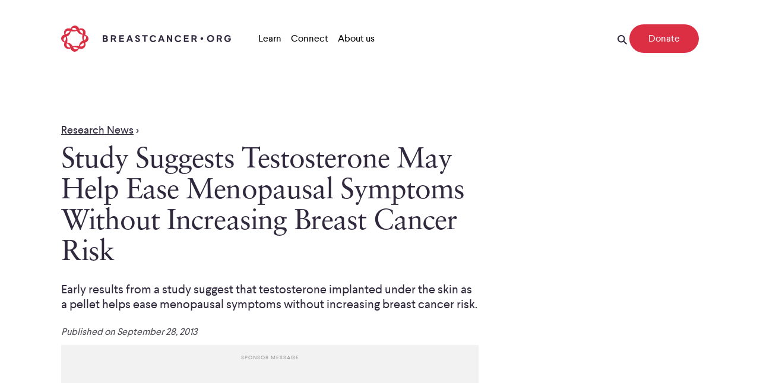

--- FILE ---
content_type: text/html; charset=utf-8
request_url: https://www.breastcancer.org/research-news/20130928-8
body_size: 18469
content:
<!DOCTYPE html><html lang="en-US"><head><meta charSet="utf-8" data-next-head=""/><meta name="viewport" content="width=device-width" data-next-head=""/><link rel="apple-touch-icon" sizes="180x180" href="/apple-touch-icon.png" data-next-head=""/><link rel="icon" type="image/png" sizes="32x32" href="/favicon-32x32.png" data-next-head=""/><link rel="icon" type="image/png" sizes="16x16" href="/favicon-16x16.png" data-next-head=""/><link rel="manifest" href="/site.webmanifest" data-next-head=""/><link rel="mask-icon" href="/safari-pinned-tab.svg" color="#da3248" data-next-head=""/><meta name="msapplication-TileColor" content="#00aba9" data-next-head=""/><meta name="theme-color" content="#ffffff" data-next-head=""/><title data-next-head="">Study Suggests Testosterone May Help Ease Menopausal Symptoms Without Increasing Breast Cancer Risk</title><link rel="canonical" href="https://www.breastcancer.org/research-news/20130928-8" data-next-head=""/><meta name="description" content="Early results from a study suggest that testosterone implanted under the skin as a pellet helps ease menopausal symptoms without increasing breast cancer risk." data-next-head=""/><link data-next-font="" rel="preconnect" href="/" crossorigin="anonymous"/><link rel="preload" href="/_next/static/css/32103a05aae02a0c.css" as="style"/><link rel="preload" href="/_next/static/css/5642da7dd6943e7a.css" as="style"/><link rel="preload" href="/_next/static/css/153e9a971f1da471.css" as="style"/><link rel="preload" href="/_next/static/css/d1a070d717c0156c.css" as="style"/><link rel="preload" href="/_next/static/css/b0c8aecf5953a3fb.css" as="style"/><link rel="preload" href="/_next/static/css/219a0fddd4564693.css" as="style"/><link rel="preload" href="/_next/static/css/f38639ddbff03710.css" as="style"/><link rel="preload" href="/_next/static/css/0c9d419344b21752.css" as="style"/><meta name="sentry-trace" content="5512056e57ee4b6e4c1e789d27e7f078-57b82e44b5ec4ed0"/><meta name="baggage" content="sentry-environment=production,sentry-release=c5cfb3325fff6a08f2eb3807033d4b0d66ce9ad7,sentry-public_key=ad736b335b9e0d365dff772fac66d7c3,sentry-trace_id=5512056e57ee4b6e4c1e789d27e7f078,sentry-org_id=4506588419522560"/><link rel="stylesheet" href="/_next/static/css/32103a05aae02a0c.css" data-n-g=""/><link rel="stylesheet" href="/_next/static/css/5642da7dd6943e7a.css" data-n-p=""/><link rel="stylesheet" href="/_next/static/css/153e9a971f1da471.css" data-n-p=""/><link rel="stylesheet" href="/_next/static/css/d1a070d717c0156c.css"/><link rel="stylesheet" href="/_next/static/css/b0c8aecf5953a3fb.css"/><link rel="stylesheet" href="/_next/static/css/219a0fddd4564693.css"/><link rel="stylesheet" href="/_next/static/css/f38639ddbff03710.css"/><link rel="stylesheet" href="/_next/static/css/0c9d419344b21752.css"/><noscript data-n-css=""></noscript><script defer="" noModule="" src="/_next/static/chunks/polyfills-42372ed130431b0a.js"></script><script defer="" src="/_next/static/chunks/2052.e9b7d67f25e029a5.js"></script><script defer="" src="/_next/static/chunks/3416.ea2b0e941bc1f4da.js"></script><script defer="" src="/_next/static/chunks/9634.1eb25dccba4ba068.js"></script><script defer="" src="/_next/static/chunks/5979.5f2ba314c1485a44.js"></script><script defer="" src="/_next/static/chunks/6878.4b0ba201e4c7a4e1.js"></script><script defer="" src="/_next/static/chunks/4026.2b282587ef72dc04.js"></script><script defer="" src="/_next/static/chunks/4191.9987bc9e343a063d.js"></script><script defer="" src="/_next/static/chunks/9990.7589c82d32f33b0e.js"></script><script src="/_next/static/chunks/webpack-cfa4975d1c948f73.js" defer=""></script><script src="/_next/static/chunks/framework-3b1570130de0e961.js" defer=""></script><script src="/_next/static/chunks/main-950e02b48766eacd.js" defer=""></script><script src="/_next/static/chunks/pages/_app-6aacf0cb39f031d3.js" defer=""></script><script src="/_next/static/chunks/1018-0e419f43a1fdf220.js" defer=""></script><script src="/_next/static/chunks/8578-5dcc99f58595e4d2.js" defer=""></script><script src="/_next/static/chunks/9044-05d14c4dfa5aa1dd.js" defer=""></script><script src="/_next/static/chunks/9898-c30e31fb3e8f2d21.js" defer=""></script><script src="/_next/static/chunks/4587-1a53c1e3c6c37417.js" defer=""></script><script src="/_next/static/chunks/6483-e89176c1da1fe971.js" defer=""></script><script src="/_next/static/chunks/6649-118452decc0c35f8.js" defer=""></script><script src="/_next/static/chunks/4650-4f48ee0b3dcf1d26.js" defer=""></script><script src="/_next/static/chunks/9341-314117a6f87691b4.js" defer=""></script><script src="/_next/static/chunks/8823-8eefd46a9a261fec.js" defer=""></script><script src="/_next/static/chunks/2828-341ca9547b476b79.js" defer=""></script><script src="/_next/static/chunks/6434-3033d141b4e0d92e.js" defer=""></script><script src="/_next/static/chunks/6556-f2297e60ea855f6d.js" defer=""></script><script src="/_next/static/chunks/2155-7d57b371d6255331.js" defer=""></script><script src="/_next/static/chunks/2320-bec532df0d235dd0.js" defer=""></script><script src="/_next/static/chunks/3482-4f9f5ae95010093c.js" defer=""></script><script src="/_next/static/chunks/6297-a6fc954d997f6751.js" defer=""></script><script src="/_next/static/chunks/6862-19a59df40e201399.js" defer=""></script><script src="/_next/static/chunks/8290-aa6e2f2dc0ef0533.js" defer=""></script><script src="/_next/static/chunks/541-58a881e4c1a5db1b.js" defer=""></script><script src="/_next/static/chunks/pages/research-news/%5B...slug%5D-e3f67b5d1ef8dae6.js" defer=""></script><script src="/_next/static/0A_JjgAGXxd1SZnumG2tA/_buildManifest.js" defer=""></script><script src="/_next/static/0A_JjgAGXxd1SZnumG2tA/_ssgManifest.js" defer=""></script></head><body><div id="__next"><div class="PageWrapper_header__mEjIU PageWrapper_down__ryIIW"><div style="display:flex;flex-direction:column"><nav aria-label="Navigation" aria-hidden="false" class="NavBar_container__GYOFt"><div class="GridContainer_container__k2eNR NavBar_gridContainer__L9qN4 GridContainer_containerFullWidth__g33A7"><div class="GridItem_item-start-1__dFFlT GridItem_item-span-1__c3yPs GridItem_item-start-md-1__Atiy8 GridItem_item-span-md-1__QwrQY GridItem_item-start-lg-1__QNXgQ GridItem_item-grid-1__2x9xc GridItem_item-grid-md-1__tLMsZ NavBar_logoWrapper___KBgY"><a aria-label="Logo" class="Link_container__ierCH HomeLogo_container__aDVly" rel="noopener noreferrer" target="_self" href="/"><svg xmlns="http://www.w3.org/2000/svg" width="46" height="44" fill="none" viewBox="0 0 46 44" class="HomeLogo_smallLogo___ERzI" role="img" title="Breastcancer.org"><path fill="#DC2F44" d="M38.445 24.77c-.934-3.078-.157-5.233 1.26-7.856 4 2.817 2.263 6.612-1.26 7.856m-7.118 10.109C32.681 32 35.113 30.1 38.25 29.344c1.02 3.968-1.886 7.139-6.922 5.535m-1.566-.367c-2.788-.809-6.5-1.074-10.324.625-.91-2.06-2.504-5.386-9.532-6.657a13.27 13.27 0 0 0-.647-9.884c4.567-1.566 6.205-5.284 6.954-9.123 4.947 1.352 8.598.081 10.328-.612 1.768 3.843 4.137 5.743 9.543 6.606-1.453 4.716-.15 8.002.632 9.925-4.042 1.519-5.71 4.438-6.954 9.12m-9.674 2.273c1.722-.588 4.148-.832 8.218 1.21-1.822 2.674-6.219 3.438-8.218-1.21M9.524 29.962c2.504 1.23 4.628 2.84 5.782 6.64-4.794 1.015-7.309-2.369-5.782-6.64m-3.238-2.868c-4.28-3.02-1.929-6.874 1.267-7.88 1.282 3.239-.316 6.27-1.267 7.88M14.642 9.11c-1.328 2.953-3.938 4.845-6.922 5.556-.973-3.847 1.748-7.2 6.922-5.556m11.252-1.906c-3.09.924-5.175.217-8.222-1.203 3.168-3.996 7.106-1.859 8.221 1.203m10.555 6.837c-2.97-1.353-5.058-3.7-5.782-6.65 3.793-.809 7.454 1.305 5.782 6.65m3.938 1.386c3.175-7.907-4.67-12.892-10.338-9.963-1.58-6.374-10.886-8.097-13.922-.115C8.633 2.334 2.51 9.238 5.696 15.242c-6.187 1.26-8.847 9.99-.092 13.334-3.215 7.985 4.833 12.78 10.317 9.952 2.667 8.189 12.118 6.31 13.929.119 8.495 3.078 13.283-4.886 10.413-9.891 7.021-1.784 8.208-10.55.124-13.33"></path></svg><svg xmlns="http://www.w3.org/2000/svg" width="286" height="44" fill="none" viewBox="0 0 286 44" class="HomeLogo_logo__IDXAo" role="img" title="Breastcancer.org"><path fill="#DC2F44" d="M38.44 24.77c-.93-3.08-.16-5.23 1.26-7.86 4 2.82 2.27 6.62-1.26 7.86m-7.11 10.11c1.35-2.88 3.79-4.78 6.92-5.54 1.02 3.97-1.89 7.14-6.92 5.54m-1.57-.37c-2.79-.81-6.5-1.07-10.32.63-.91-2.06-2.5-5.39-9.53-6.66.95-2.84 1-6.48-.65-9.88 4.57-1.57 6.2-5.28 6.95-9.12 4.95 1.35 8.6.08 10.33-.61 1.77 3.84 4.14 5.74 9.54 6.61-1.45 4.72-.15 8 .63 9.93-4.04 1.5-5.71 4.42-6.95 9.1m-9.67 2.27c1.72-.59 4.15-.83 8.22 1.21-1.83 2.68-6.22 3.44-8.22-1.21M9.52 29.96c2.5 1.23 4.63 2.84 5.78 6.64-4.79 1.02-7.3-2.37-5.78-6.64m-3.23-2.87c-4.28-3.02-1.93-6.87 1.27-7.88 1.28 3.24-.32 6.27-1.27 7.88m8.35-17.98c-1.33 2.95-3.94 4.85-6.92 5.56-.97-3.85 1.75-7.21 6.92-5.56M25.89 7.2c-3.09.93-5.17.22-8.22-1.2 3.17-4 7.11-1.86 8.22 1.2m10.56 6.84c-2.97-1.35-5.06-3.7-5.78-6.65 3.79-.81 7.45 1.3 5.78 6.65m3.94 1.39c3.18-7.91-4.67-12.89-10.34-9.96-1.58-6.37-10.89-8.1-13.92-.12C8.63 2.33 2.51 9.24 5.7 15.24c-6.19 1.26-8.85 9.99-.09 13.33-3.21 7.99 4.83 12.78 10.32 9.95 2.67 8.19 12.12 6.31 13.93.12 8.5 3.08 13.28-4.89 10.41-9.89 7.01-1.78 8.2-10.54.12-13.32"></path><path fill="#30293D" d="M236.99 24.11c1.23 0 2.22-.99 2.22-2.22s-1-2.22-2.22-2.22c-1.23 0-2.22.99-2.22 2.22 0 1.22.99 2.22 2.22 2.22M270.81 19.88c0 1.4-.73 2.51-1.97 3.08l2.47 4.66h-2.54l-2.2-4.25h-2.29v4.25h-2.22V16.25h4.92c2.27.02 3.83 1.47 3.83 3.63m-6.56-1.53v3.06h2.56c1.03 0 1.71-.5 1.71-1.51s-.66-1.55-1.71-1.55zM228.33 19.95c0 1.4-.73 2.51-1.97 3.08l2.47 4.66h-2.54l-2.2-4.25h-2.29v4.25h-2.22V16.32h4.93c2.26 0 3.82 1.46 3.82 3.63m-6.56-1.55v3.06h2.56c1.03 0 1.71-.5 1.71-1.51s-.66-1.55-1.71-1.55zM92.44 19.91c0 1.4-.73 2.51-1.97 3.08l2.47 4.66H90.4l-2.2-4.25h-2.29v4.25h-2.22V16.28h4.92c2.28.02 3.83 1.48 3.83 3.63m-6.55-1.53v3.06h2.56c1.03 0 1.71-.5 1.71-1.51s-.66-1.55-1.71-1.55zM105.72 18.38h-5.69v2.4h5.1v2.1h-5.1v2.7h5.69v2.08H97.8V16.3h7.91v2.08zM214.72 18.4h-5.69v2.4h5.1v2.1h-5.1v2.7h5.69v2.08h-7.91V16.32h7.91zM121.04 27.66h-2.42l-.94-2.51h-4.53l-.94 2.51h-2.42l4.39-11.36h2.45zm-5.85-8.02-1.35 3.56h3.11l-1.35-3.56-.21-.64zM132.44 19.4h-2.26c-.04-.91-.8-1.4-1.58-1.4-.8 0-1.46.44-1.46 1.21 0 .85.78 1.14 2.17 1.62 2.42.82 3.57 1.81 3.57 3.52 0 2.19-1.94 3.43-4.07 3.43-2.6 0-4.07-1.53-4.14-3.68h2.26c.05 1.12.78 1.67 1.92 1.72 1.01.04 1.8-.5 1.78-1.28 0-.76-.89-1.19-2.31-1.67-2.06-.66-3.43-1.58-3.43-3.47 0-2.06 1.51-3.4 3.75-3.4 2.12 0 3.69 1.14 3.8 3.4M145.86 18.26h-3.7v9.28h-2.22v-9.28h-3.7v-2.08h9.62zM160.04 20.04h-2.45c-.41-1.12-1.23-1.8-2.76-1.8-2.01 0-3.36 1.6-3.36 3.8s1.35 3.82 3.38 3.82c1.58 0 2.51-.8 2.88-1.9h2.35c-.62 2.47-2.33 3.98-5.25 3.98-3.34 0-5.69-2.51-5.69-5.9 0-3.4 2.35-5.87 5.67-5.87 2.92-.01 4.62 1.57 5.23 3.87M174.31 27.68h-2.42l-.94-2.51h-4.53l-.94 2.51h-2.42l4.39-11.36h2.45zm-5.85-8.02-1.35 3.56h3.11l-1.35-3.56-.21-.64zM187.02 27.68h-2.24l-4.44-7.32v7.32h-2.22V16.32h2.21l4.46 7.36v-7.36h2.24v11.36zM202.2 20.09h-2.45c-.41-1.12-1.23-1.8-2.76-1.8-2.01 0-3.36 1.6-3.36 3.8s1.35 3.82 3.38 3.82c1.58 0 2.51-.8 2.88-1.9h2.35c-.62 2.47-2.33 3.98-5.25 3.98-3.34 0-5.69-2.51-5.69-5.9s2.35-5.87 5.67-5.87c2.92-.01 4.63 1.58 5.23 3.87M257.51 21.87c0 3.41-2.44 5.9-5.87 5.9-3.45 0-5.88-2.51-5.88-5.9S248.2 16 251.64 16c3.43 0 5.87 2.49 5.87 5.87m-9.44 0c0 2.2 1.4 3.82 3.57 3.82 2.13 0 3.56-1.62 3.56-3.82 0-2.19-1.4-3.8-3.56-3.8-2.17.01-3.57 1.61-3.57 3.8M285.68 19.93h-2.45c-.41-1.12-1.23-1.8-2.81-1.8-1.96 0-3.31 1.6-3.31 3.8s1.35 3.82 3.41 3.82c1.64 0 2.74-.78 2.86-2.19h-2.7v-2.08h5.1v1c0 3.41-2.13 5.35-5.24 5.35-3.38 0-5.73-2.51-5.73-5.9s2.35-5.87 5.67-5.87c2.89-.01 4.59 1.58 5.2 3.87M78.27 19.54c0 1-.48 1.71-1.1 2.2.98.43 1.62 1.33 1.62 2.56 0 2.01-1.51 3.34-3.88 3.34H70V16.28h4.52c2.29.02 3.75 1.25 3.75 3.26m-6.05-1.16v2.58h2.31c.89 0 1.44-.5 1.42-1.26 0-.75-.66-1.32-1.44-1.32zm0 4.52v2.68h2.67c.94 0 1.53-.48 1.53-1.35 0-.85-.57-1.33-1.53-1.33z"></path></svg></a></div><div class="GridItem_item-start-11__8mvhN GridItem_item-span-1__c3yPs GridItem_item-start-md-23__Oj10C GridItem_item-span-md-1__QwrQY GridItem_item-start-lg-1__QNXgQ GridItem_item-span-lg-23__bE7k3 GridItem_item-grid-1__2x9xc GridItem_item-grid-md-1__tLMsZ GridItem_item-grid-lg-12__P_efv NavBar_right__n75w2"><div aria-hidden="false"><button aria-label="Open Menu Button" tabindex="0" class="Button_button__8B4nB IconButton_container__jjt2n IconButton_iconExtraSmallButton__Zcud_"><div><svg xmlns="http://www.w3.org/2000/svg" width="16" height="12" fill="none" viewBox="0 0 16 12"><path fill="#30293D" fill-rule="evenodd" d="M16 2H0V0h16zm0 5H0V5h16zm0 5H0v-2h16z" clip-rule="evenodd"></path></svg></div></button></div></div><div class="GridItem_item-start-1__dFFlT GridItem_item-start-md-1__Atiy8 GridItem_item-start-lg-3__nbiDM GridItem_item-span-lg-21__GyO3D GridItem_item-grid-lg-11__ayaRA NavBar_desktop__2C_kQ"><nav class="NavBar_desktopLeft__bH2VP"><div><button class="NavBar_desktopDefaultItem__EmBj7"><span class="root Typography_bodyCopy__qbzlS Typography_bodyCopy6__wtydK NavBar_desktopDefaultItemLabel__SBskO">Learn</span></button><div class="NavBar_desktopMenu___44mr" style="height:0"><div class="NavBar_desktopMenuItem__ShgvI"><div class="GridContainer_container__k2eNR MenuItems_categoryContent__IRo7W GridContainer_containerNoPadding__pZv1L GridContainer_containerFullWidth__g33A7"><div class="GridItem_item-start-1__dFFlT GridItem_item-span-11__j6KDG GridItem_item-start-md-5__tZdX4 GridItem_item-span-md-19__fUdQ4 GridItem_item-start-lg-1__QNXgQ GridItem_item-span-lg-9__vqPqx GridItem_item-grid-6__gWYGO GridItem_item-grid-md-10__jSQfD GridItem_item-grid-lg-5__EnPnn MenuItems_group__9eVar"><span class="root Typography_bodyCopy__qbzlS Typography_eyebrow__P6jfH MenuItems_groupLabel__AqSdB">By category</span><a class="Link_container__ierCH MenuItems_link__Gjx_n" data-nav="main" rel="noopener noreferrer" target="_self" tabindex="-1" href="/about-breast-cancer"><div class="GridContainer_container__k2eNR MenuItems_linkWrap__Byl6j GridContainer_containerNoPadding__pZv1L GridContainer_containerFullWidth__g33A7"><span class="root Typography_heading__RCuIC Typography_heading7__666lO MenuItems_linkLabel__YJRLk">What is breast cancer?</span></div></a><a class="Link_container__ierCH MenuItems_link__Gjx_n" data-nav="main" rel="noopener noreferrer" target="_self" tabindex="-1" href="/risk/risk-factors"><div class="GridContainer_container__k2eNR MenuItems_linkWrap__Byl6j GridContainer_containerNoPadding__pZv1L GridContainer_containerFullWidth__g33A7"><span class="root Typography_heading__RCuIC Typography_heading7__666lO MenuItems_linkLabel__YJRLk">Risk factors</span></div></a><a class="Link_container__ierCH MenuItems_link__Gjx_n" data-nav="main" rel="noopener noreferrer" target="_self" tabindex="-1" href="/facts-statistics"><div class="GridContainer_container__k2eNR MenuItems_linkWrap__Byl6j GridContainer_containerNoPadding__pZv1L GridContainer_containerFullWidth__g33A7"><span class="root Typography_heading__RCuIC Typography_heading7__666lO MenuItems_linkLabel__YJRLk">Facts and statistics</span></div></a><a class="Link_container__ierCH MenuItems_link__Gjx_n" data-nav="main" rel="noopener noreferrer" target="_self" tabindex="-1" href="/types"><div class="GridContainer_container__k2eNR MenuItems_linkWrap__Byl6j GridContainer_containerNoPadding__pZv1L GridContainer_containerFullWidth__g33A7"><span class="root Typography_heading__RCuIC Typography_heading7__666lO MenuItems_linkLabel__YJRLk">Types of breast cancer</span></div></a><a class="Link_container__ierCH MenuItems_link__Gjx_n" data-nav="main" rel="noopener noreferrer" target="_self" tabindex="-1" href="/signs-symptoms"><div class="GridContainer_container__k2eNR MenuItems_linkWrap__Byl6j GridContainer_containerNoPadding__pZv1L GridContainer_containerFullWidth__g33A7"><span class="root Typography_heading__RCuIC Typography_heading7__666lO MenuItems_linkLabel__YJRLk">Signs and symptoms</span></div></a><a class="Link_container__ierCH MenuItems_link__Gjx_n" data-nav="main" rel="noopener noreferrer" target="_self" tabindex="-1" href="/screening-testing"><div class="GridContainer_container__k2eNR MenuItems_linkWrap__Byl6j GridContainer_containerNoPadding__pZv1L GridContainer_containerFullWidth__g33A7"><span class="root Typography_heading__RCuIC Typography_heading7__666lO MenuItems_linkLabel__YJRLk">Screening and testing</span></div></a><a class="Link_container__ierCH MenuItems_link__Gjx_n" data-nav="main" rel="noopener noreferrer" target="_self" tabindex="-1" href="/pathology-report"><div class="GridContainer_container__k2eNR MenuItems_linkWrap__Byl6j GridContainer_containerNoPadding__pZv1L GridContainer_containerFullWidth__g33A7"><span class="root Typography_heading__RCuIC Typography_heading7__666lO MenuItems_linkLabel__YJRLk">Understanding your pathology report</span></div></a><a class="Link_container__ierCH MenuItems_link__Gjx_n" data-nav="main" rel="noopener noreferrer" target="_self" tabindex="-1" href="/treatment-side-effects"><div class="GridContainer_container__k2eNR MenuItems_linkWrap__Byl6j GridContainer_containerNoPadding__pZv1L GridContainer_containerFullWidth__g33A7"><span class="root Typography_heading__RCuIC Typography_heading7__666lO MenuItems_linkLabel__YJRLk">Side effects</span></div></a><a class="Link_container__ierCH MenuItems_link__Gjx_n" data-nav="main" rel="noopener noreferrer" target="_self" tabindex="-1" href="/managing-life"><div class="GridContainer_container__k2eNR MenuItems_linkWrap__Byl6j GridContainer_containerNoPadding__pZv1L GridContainer_containerFullWidth__g33A7"><span class="root Typography_heading__RCuIC Typography_heading7__666lO MenuItems_linkLabel__YJRLk">Managing life with cancer</span></div></a></div><div class="GridItem_item-start-1__dFFlT GridItem_item-span-11__j6KDG GridItem_item-start-md-5__tZdX4 GridItem_item-span-md-19__fUdQ4 GridItem_item-start-lg-11__Yu1R1 GridItem_item-span-lg-9__vqPqx GridItem_item-grid-6__gWYGO GridItem_item-grid-md-10__jSQfD GridItem_item-grid-lg-5__EnPnn MenuItems_group__9eVar"><span class="root Typography_bodyCopy__qbzlS Typography_eyebrow__P6jfH MenuItems_groupLabel__AqSdB">By treatment</span><a class="Link_container__ierCH MenuItems_link__Gjx_n" data-nav="main" rel="noopener noreferrer" target="_self" tabindex="-1" href="/treatment/chemotherapy"><div class="GridContainer_container__k2eNR MenuItems_linkWrap__Byl6j GridContainer_containerNoPadding__pZv1L GridContainer_containerFullWidth__g33A7"><span class="root Typography_heading__RCuIC Typography_heading7__666lO MenuItems_linkLabel__YJRLk">Chemotherapy</span></div></a><a class="Link_container__ierCH MenuItems_link__Gjx_n" data-nav="main" rel="noopener noreferrer" target="_self" tabindex="-1" href="/treatment/hormonal-therapy"><div class="GridContainer_container__k2eNR MenuItems_linkWrap__Byl6j GridContainer_containerNoPadding__pZv1L GridContainer_containerFullWidth__g33A7"><span class="root Typography_heading__RCuIC Typography_heading7__666lO MenuItems_linkLabel__YJRLk">Hormonal therapy</span></div></a><a class="Link_container__ierCH MenuItems_link__Gjx_n" data-nav="main" rel="noopener noreferrer" target="_self" tabindex="-1" href="/treatment/immunotherapy"><div class="GridContainer_container__k2eNR MenuItems_linkWrap__Byl6j GridContainer_containerNoPadding__pZv1L GridContainer_containerFullWidth__g33A7"><span class="root Typography_heading__RCuIC Typography_heading7__666lO MenuItems_linkLabel__YJRLk">Immunotherapy</span></div></a><a class="Link_container__ierCH MenuItems_link__Gjx_n" data-nav="main" rel="noopener noreferrer" target="_self" tabindex="-1" href="/treatment/radiation-therapy"><div class="GridContainer_container__k2eNR MenuItems_linkWrap__Byl6j GridContainer_containerNoPadding__pZv1L GridContainer_containerFullWidth__g33A7"><span class="root Typography_heading__RCuIC Typography_heading7__666lO MenuItems_linkLabel__YJRLk">Radiation therapy</span></div></a><a class="Link_container__ierCH MenuItems_link__Gjx_n" data-nav="main" rel="noopener noreferrer" target="_self" tabindex="-1" href="/treatment/surgery/breast-reconstruction"><div class="GridContainer_container__k2eNR MenuItems_linkWrap__Byl6j GridContainer_containerNoPadding__pZv1L GridContainer_containerFullWidth__g33A7"><span class="root Typography_heading__RCuIC Typography_heading7__666lO MenuItems_linkLabel__YJRLk">Reconstruction</span></div></a><a class="Link_container__ierCH MenuItems_link__Gjx_n" data-nav="main" rel="noopener noreferrer" target="_self" tabindex="-1" href="/treatment/surgery"><div class="GridContainer_container__k2eNR MenuItems_linkWrap__Byl6j GridContainer_containerNoPadding__pZv1L GridContainer_containerFullWidth__g33A7"><span class="root Typography_heading__RCuIC Typography_heading7__666lO MenuItems_linkLabel__YJRLk">Surgery</span></div></a><a class="Link_container__ierCH MenuItems_link__Gjx_n" data-nav="main" rel="noopener noreferrer" target="_self" tabindex="-1" href="/treatment/targeted-therapy"><div class="GridContainer_container__k2eNR MenuItems_linkWrap__Byl6j GridContainer_containerNoPadding__pZv1L GridContainer_containerFullWidth__g33A7"><span class="root Typography_heading__RCuIC Typography_heading7__666lO MenuItems_linkLabel__YJRLk">Targeted therapy</span></div></a><a class="Link_container__ierCH MenuItems_link__Gjx_n" data-nav="main" rel="noopener noreferrer" target="_self" tabindex="-1" href="/treatment"><div class="GridContainer_container__k2eNR MenuItems_linkWrap__Byl6j GridContainer_containerNoPadding__pZv1L GridContainer_containerFullWidth__g33A7"><span class="root Typography_heading__RCuIC Typography_heading7__666lO MenuItems_linkLabel__YJRLk">Treatment options</span></div></a></div><div class="GridItem_item-start-1__dFFlT GridItem_item-span-11__j6KDG GridItem_item-start-md-5__tZdX4 GridItem_item-span-md-19__fUdQ4 GridItem_item-start-lg-21__klIhy GridItem_item-span-lg-9__vqPqx GridItem_item-grid-6__gWYGO GridItem_item-grid-md-10__jSQfD GridItem_item-grid-lg-5__EnPnn MenuItems_group__9eVar"><span class="root Typography_bodyCopy__qbzlS Typography_eyebrow__P6jfH MenuItems_groupLabel__AqSdB">By type</span><a class="Link_container__ierCH MenuItems_link__Gjx_n" data-nav="main" rel="noopener noreferrer" target="_self" tabindex="-1" href="/research-news"><div class="GridContainer_container__k2eNR MenuItems_linkWrap__Byl6j GridContainer_containerNoPadding__pZv1L GridContainer_containerFullWidth__g33A7"><span class="root Typography_heading__RCuIC Typography_heading7__666lO MenuItems_linkLabel__YJRLk">Research news</span></div></a><a class="Link_container__ierCH MenuItems_link__Gjx_n" data-nav="main" rel="noopener noreferrer" target="_self" tabindex="-1" href="/news"><div class="GridContainer_container__k2eNR MenuItems_linkWrap__Byl6j GridContainer_containerNoPadding__pZv1L GridContainer_containerFullWidth__g33A7"><span class="root Typography_heading__RCuIC Typography_heading7__666lO MenuItems_linkLabel__YJRLk">Breast cancer news</span></div></a><a class="Link_container__ierCH MenuItems_link__Gjx_n" data-nav="main" rel="noopener noreferrer" target="_self" tabindex="-1" href="/personal-stories"><div class="GridContainer_container__k2eNR MenuItems_linkWrap__Byl6j GridContainer_containerNoPadding__pZv1L GridContainer_containerFullWidth__g33A7"><span class="root Typography_heading__RCuIC Typography_heading7__666lO MenuItems_linkLabel__YJRLk">Personal stories</span></div></a><a class="Link_container__ierCH MenuItems_link__Gjx_n" data-nav="main" rel="noopener noreferrer" target="_self" tabindex="-1" href="/podcast"><div class="GridContainer_container__k2eNR MenuItems_linkWrap__Byl6j GridContainer_containerNoPadding__pZv1L GridContainer_containerFullWidth__g33A7"><span class="root Typography_heading__RCuIC Typography_heading7__666lO MenuItems_linkLabel__YJRLk">Podcast episodes</span></div></a><a class="Link_container__ierCH MenuItems_link__Gjx_n" data-nav="main" rel="noopener noreferrer" target="_self" tabindex="-1" href="/videos"><div class="GridContainer_container__k2eNR MenuItems_linkWrap__Byl6j GridContainer_containerNoPadding__pZv1L GridContainer_containerFullWidth__g33A7"><span class="root Typography_heading__RCuIC Typography_heading7__666lO MenuItems_linkLabel__YJRLk">Videos</span></div></a><a class="Link_container__ierCH MenuItems_link__Gjx_n" data-nav="main" rel="noopener noreferrer" target="_self" tabindex="-1" href="/surgical-images"><div class="GridContainer_container__k2eNR MenuItems_linkWrap__Byl6j GridContainer_containerNoPadding__pZv1L GridContainer_containerFullWidth__g33A7"><span class="root Typography_heading__RCuIC Typography_heading7__666lO MenuItems_linkLabel__YJRLk">Surgical image gallery</span></div></a></div></div></div></div></div><div><button class="NavBar_desktopDefaultItem__EmBj7"><span class="root Typography_bodyCopy__qbzlS Typography_bodyCopy6__wtydK NavBar_desktopDefaultItemLabel__SBskO">Connect</span></button><div class="NavBar_desktopMenu___44mr" style="height:0"><div class="NavBar_desktopMenuItem__ShgvI"><div class="GridContainer_container__k2eNR MenuItems_categoryContent__IRo7W GridContainer_containerNoPadding__pZv1L GridContainer_containerFullWidth__g33A7"><div class="GridItem_item-start-1__dFFlT GridItem_item-span-11__j6KDG GridItem_item-start-md-5__tZdX4 GridItem_item-span-md-19__fUdQ4 GridItem_item-start-lg-1__QNXgQ GridItem_item-span-lg-9__vqPqx GridItem_item-grid-6__gWYGO GridItem_item-grid-md-10__jSQfD GridItem_item-grid-lg-5__EnPnn MenuItems_group__9eVar"><span class="root Typography_bodyCopy__qbzlS Typography_eyebrow__P6jfH MenuItems_groupLabel__AqSdB">Community</span><a class="Link_container__ierCH MenuItems_link__Gjx_n" data-nav="main" rel="noopener noreferrer" target="_self" tabindex="-1" href="https://id.breastcancer.org/sign-up?target=www.breastcancer.org"><div class="GridContainer_container__k2eNR MenuItems_linkWrap__Byl6j GridContainer_containerNoPadding__pZv1L GridContainer_containerFullWidth__g33A7"><span class="root Typography_heading__RCuIC Typography_heading7__666lO MenuItems_linkLabel__YJRLk">Join</span></div></a><a class="Link_container__ierCH MenuItems_link__Gjx_n" data-nav="main" rel="noopener noreferrer" target="_self" tabindex="-1" href="https://id.breastcancer.org/oauth/redirect?target=https%3A%2F%2Fcommunity.breastcancer.org%2Fen%2Fsso%3Ftarget%3Dhttps%3A%2F%2Fcommunity.breastcancer.org%2Fen"><div class="GridContainer_container__k2eNR MenuItems_linkWrap__Byl6j GridContainer_containerNoPadding__pZv1L GridContainer_containerFullWidth__g33A7"><span class="root Typography_heading__RCuIC Typography_heading7__666lO MenuItems_linkLabel__YJRLk">Log in</span></div></a><a class="Link_container__ierCH MenuItems_link__Gjx_n" data-nav="main" rel="noopener noreferrer" target="_self" tabindex="-1" href="/community/user-guide"><div class="GridContainer_container__k2eNR MenuItems_linkWrap__Byl6j GridContainer_containerNoPadding__pZv1L GridContainer_containerFullWidth__g33A7"><span class="root Typography_heading__RCuIC Typography_heading7__666lO MenuItems_linkLabel__YJRLk">User guide</span></div></a><a class="Link_container__ierCH MenuItems_link__Gjx_n" data-nav="main" rel="noopener noreferrer" target="_self" tabindex="-1" href="/policies"><div class="GridContainer_container__k2eNR MenuItems_linkWrap__Byl6j GridContainer_containerNoPadding__pZv1L GridContainer_containerFullWidth__g33A7"><span class="root Typography_heading__RCuIC Typography_heading7__666lO MenuItems_linkLabel__YJRLk">Policies</span></div></a></div><div class="GridItem_item-start-1__dFFlT GridItem_item-span-11__j6KDG GridItem_item-start-md-5__tZdX4 GridItem_item-span-md-19__fUdQ4 GridItem_item-start-lg-11__Yu1R1 GridItem_item-span-lg-9__vqPqx GridItem_item-grid-6__gWYGO GridItem_item-grid-md-10__jSQfD GridItem_item-grid-lg-5__EnPnn MenuItems_group__9eVar"><span class="root Typography_bodyCopy__qbzlS Typography_eyebrow__P6jfH MenuItems_groupLabel__AqSdB">Discussion forums</span><a class="Link_container__ierCH MenuItems_link__Gjx_n" data-nav="main" rel="noopener noreferrer" target="_self" tabindex="-1" href="https://community.breastcancer.org/"><div class="GridContainer_container__k2eNR MenuItems_linkWrap__Byl6j GridContainer_containerNoPadding__pZv1L GridContainer_containerFullWidth__g33A7"><span class="root Typography_heading__RCuIC Typography_heading7__666lO MenuItems_linkLabel__YJRLk">Home</span></div></a><a class="Link_container__ierCH MenuItems_link__Gjx_n" data-nav="main" rel="noopener noreferrer" target="_self" tabindex="-1" href="https://community.breastcancer.org/en/discussions"><div class="GridContainer_container__k2eNR MenuItems_linkWrap__Byl6j GridContainer_containerNoPadding__pZv1L GridContainer_containerFullWidth__g33A7"><span class="root Typography_heading__RCuIC Typography_heading7__666lO MenuItems_linkLabel__YJRLk">Active topics</span></div></a><a class="Link_container__ierCH MenuItems_link__Gjx_n" data-nav="main" rel="noopener noreferrer" target="_self" tabindex="-1" href="https://community.breastcancer.org/en/search?domain=members&amp;scope=site&amp;source=community"><div class="GridContainer_container__k2eNR MenuItems_linkWrap__Byl6j GridContainer_containerNoPadding__pZv1L GridContainer_containerFullWidth__g33A7"><span class="root Typography_heading__RCuIC Typography_heading7__666lO MenuItems_linkLabel__YJRLk">Find members</span></div></a><a class="Link_container__ierCH MenuItems_link__Gjx_n" data-nav="main" rel="noopener noreferrer" target="_self" tabindex="-1" href="https://community.breastcancer.org/en/search?scope=site&amp;source=community"><div class="GridContainer_container__k2eNR MenuItems_linkWrap__Byl6j GridContainer_containerNoPadding__pZv1L GridContainer_containerFullWidth__g33A7"><span class="root Typography_heading__RCuIC Typography_heading7__666lO MenuItems_linkLabel__YJRLk">Search</span></div></a></div><div class="GridItem_item-start-1__dFFlT GridItem_item-span-11__j6KDG GridItem_item-start-md-5__tZdX4 GridItem_item-span-md-19__fUdQ4 GridItem_item-start-lg-21__klIhy GridItem_item-span-lg-9__vqPqx GridItem_item-grid-6__gWYGO GridItem_item-grid-md-10__jSQfD GridItem_item-grid-lg-5__EnPnn MenuItems_group__9eVar"><span class="root Typography_bodyCopy__qbzlS Typography_eyebrow__P6jfH MenuItems_groupLabel__AqSdB">Resources</span><a class="Link_container__ierCH MenuItems_link__Gjx_n" data-nav="main" rel="noopener noreferrer" target="_self" tabindex="-1" href="/community/virtual-meetups"><div class="GridContainer_container__k2eNR MenuItems_linkWrap__Byl6j GridContainer_containerNoPadding__pZv1L GridContainer_containerFullWidth__g33A7"><span class="root Typography_heading__RCuIC Typography_heading7__666lO MenuItems_linkLabel__YJRLk">Virtual support groups</span></div></a><a class="Link_container__ierCH MenuItems_link__Gjx_n" data-nav="main" rel="noopener noreferrer" target="_self" tabindex="-1" href="/treatment/clinical-trials/featured-trials"><div class="GridContainer_container__k2eNR MenuItems_linkWrap__Byl6j GridContainer_containerNoPadding__pZv1L GridContainer_containerFullWidth__g33A7"><span class="root Typography_heading__RCuIC Typography_heading7__666lO MenuItems_linkLabel__YJRLk">Clinical trials</span></div></a></div></div></div></div></div><div><button class="NavBar_desktopDefaultItem__EmBj7"><span class="root Typography_bodyCopy__qbzlS Typography_bodyCopy6__wtydK NavBar_desktopDefaultItemLabel__SBskO">About us</span></button><div class="NavBar_desktopMenu___44mr" style="height:0"><div class="NavBar_desktopMenuItem__ShgvI"><div class="GridContainer_container__k2eNR MenuItems_categoryContent__IRo7W GridContainer_containerNoPadding__pZv1L GridContainer_containerFullWidth__g33A7"><div class="GridItem_item-start-1__dFFlT GridItem_item-span-11__j6KDG GridItem_item-start-md-1__Atiy8 GridItem_item-span-md-23___Egkc GridItem_item-start-lg-1__QNXgQ GridItem_item-span-lg-23__bE7k3 GridItem_item-grid-6__gWYGO GridItem_item-grid-md-12__6IMLs GridItem_item-grid-lg-12__P_efv"><a class="Link_container__ierCH MenuItems_link__Gjx_n" data-nav="main" rel="noopener noreferrer" target="_self" tabindex="-1" href="/about-us"><div class="GridContainer_container__k2eNR MenuItems_linkWrap__Byl6j GridContainer_containerNoPadding__pZv1L GridContainer_containerFullWidth__g33A7"><span class="root Typography_heading__RCuIC Typography_heading7__666lO MenuItems_linkLabel__YJRLk">Our mission</span></div></a><a class="Link_container__ierCH MenuItems_link__Gjx_n" data-nav="main" rel="noopener noreferrer" target="_self" tabindex="-1" href="/about-us/ways-to-give"><div class="GridContainer_container__k2eNR MenuItems_linkWrap__Byl6j GridContainer_containerNoPadding__pZv1L GridContainer_containerFullWidth__g33A7"><span class="root Typography_heading__RCuIC Typography_heading7__666lO MenuItems_linkLabel__YJRLk">Ways to give</span></div></a><a class="Link_container__ierCH MenuItems_link__Gjx_n" data-nav="main" rel="noopener noreferrer" target="_self" tabindex="-1" href="/contact"><div class="GridContainer_container__k2eNR MenuItems_linkWrap__Byl6j GridContainer_containerNoPadding__pZv1L GridContainer_containerFullWidth__g33A7"><span class="root Typography_heading__RCuIC Typography_heading7__666lO MenuItems_linkLabel__YJRLk">Contact us</span></div></a><a class="Link_container__ierCH MenuItems_link__Gjx_n" data-nav="main" rel="noopener noreferrer" target="_self" tabindex="-1" href="/about-us/team-board-of-directors"><div class="GridContainer_container__k2eNR MenuItems_linkWrap__Byl6j GridContainer_containerNoPadding__pZv1L GridContainer_containerFullWidth__g33A7"><span class="root Typography_heading__RCuIC Typography_heading7__666lO MenuItems_linkLabel__YJRLk">Team</span></div></a><a class="Link_container__ierCH MenuItems_link__Gjx_n" data-nav="main" rel="noopener noreferrer" target="_self" tabindex="-1" href="/about-us/professional-advisory-board"><div class="GridContainer_container__k2eNR MenuItems_linkWrap__Byl6j GridContainer_containerNoPadding__pZv1L GridContainer_containerFullWidth__g33A7"><span class="root Typography_heading__RCuIC Typography_heading7__666lO MenuItems_linkLabel__YJRLk">Advisory board</span></div></a><a class="Link_container__ierCH MenuItems_link__Gjx_n" data-nav="main" rel="noopener noreferrer" target="_self" tabindex="-1" href="/about-us/media"><div class="GridContainer_container__k2eNR MenuItems_linkWrap__Byl6j GridContainer_containerNoPadding__pZv1L GridContainer_containerFullWidth__g33A7"><span class="root Typography_heading__RCuIC Typography_heading7__666lO MenuItems_linkLabel__YJRLk">Media center</span></div></a></div></div></div></div></div></nav><div class="NavBar_desktopRight__STLpF"><button aria-label="Open Search Button" class="Button_button__8B4nB NavBar_searchButton__spF4d IconButton_container__jjt2n IconButton_iconExtraSmallButton__Zcud_"><div><svg xmlns="http://www.w3.org/2000/svg" width="16" height="16" fill="none" viewBox="0 0 16 16"><path fill="#30293D" fill-rule="evenodd" d="M9.98 11.395a6.294 6.294 0 1 1 1.414-1.414l4.602 4.601-1.414 1.414zm.607-5.101a4.294 4.294 0 1 1-8.587 0 4.294 4.294 0 0 1 8.587 0" clip-rule="evenodd"></path></svg></div></button><div class="NavBar_searchWrapper__0q7aw"><div class="SearchInput_container__Z5Igi"><input autofocus="" placeholder="Search" class="SearchInput_input__9I0cs" value=""/><div class="SearchInput_icons__ruWIU"><button aria-label="Clear Search Button" class="Button_button__8B4nB IconButton_container__jjt2n IconButton_iconExtraSmallButton__Zcud_"><div><svg xmlns="http://www.w3.org/2000/svg" width="14" height="14" fill="none" viewBox="0 0 14 14"><path fill="#30293D" fill-rule="evenodd" d="M13.364 2.05 11.95.636 7 5.586 2.05.636.636 2.05 5.586 7l-4.95 4.95 1.414 1.414L7 8.414l4.95 4.95 1.414-1.414L8.414 7z" clip-rule="evenodd"></path></svg></div></button><a class="Link_container__ierCH Button_button__8B4nB SearchInput_searchIcon__jvWQl IconButton_container__jjt2n IconButton_iconExtraSmallButton__Zcud_" rel="noopener noreferrer" target="_self" href="/search?search="><div><svg xmlns="http://www.w3.org/2000/svg" width="16" height="16" fill="none" viewBox="0 0 16 16"><path fill="#30293D" fill-rule="evenodd" d="M9.98 11.395a6.294 6.294 0 1 1 1.414-1.414l4.602 4.601-1.414 1.414zm.607-5.101a4.294 4.294 0 1 1-8.587 0 4.294 4.294 0 0 1 8.587 0" clip-rule="evenodd"></path></svg></div></a></div></div></div><a class="Link_container__ierCH Button_button__8B4nB NavBar_donate__sCXvX TextButton_container__2q63V TextButton_large__OK7eZ TextButton_red__O7OIm" data-nav="promo" href="?campaign=678940" rel="noopener noreferrer" target="_blank"><span><span class="">Donate</span></span></a></div></div><div class="NavBar_overlay__Xgfwt"></div></div></nav></div></div><main aria-hidden="false" class="PageWrapper_spaceNavbar__nhXh_"><div class="GridContainer_container__k2eNR"><div class="GridItem_item-start-1__dFFlT GridItem_item-span-11__j6KDG GridItem_item-start-md-1__Atiy8 GridItem_item-span-md-23___Egkc GridItem_item-start-lg-1__QNXgQ GridItem_item-span-lg-15__k50eK GridItem_item-grid-6__gWYGO GridItem_item-grid-md-12__6IMLs GridItem_item-grid-lg-8__dk7wi"><div data-article-id="13701" class="ArticleHeader_container__0jPfo"><div class="Breadcrumbs_wrapper__M_i_M"><div class="Breadcrumbs_breadcrumbs__RaGFZ"><span><a class="Link_container__ierCH" rel="noopener noreferrer" target="_self" href="/research-news"><span class="root Typography_bodyCopy__qbzlS Typography_bodyCopy2__Yv38q Link_breadcrumbLink__kAAn9">Research News</span></a><div class="root Typography_bodyCopy__qbzlS Typography_bodyCopy2__Yv38q Breadcrumbs_divider__gf2H4"> &gt; </div></span></div></div><h1 class="root Typography_heading__RCuIC Typography_heading1__nHD34 ArticleHeader_headline__fFOPf">Study Suggests Testosterone May Help Ease Menopausal Symptoms Without Increasing Breast Cancer Risk</h1><div class="ArticleHeader_subheadline__mL_Or"><div class="root Typography_heading__RCuIC Typography_subheadline__wb4Ke">Early results from a study suggest that testosterone implanted under the skin as a pellet helps ease menopausal symptoms without increasing breast cancer risk.</div></div><span class="root Typography_bodyCopy__qbzlS Typography_bodyCopy6__wtydK BylineAdvisers_byline__wgP_X"></span><p class="root Typography_bodyCopy__qbzlS Typography_bodyCopy4__Jrme8 PublishedOn_container__BupOs"><span class="PublishedOn_updatedLabel__N6J0H">Published on<!-- --> <!-- -->September 28, 2013</span></p></div><div class="ResearchNews_underHeaderAd__j1IAx AdContainer_underHeader__EdjNj" aria-hidden="true"><div class="AdContainer_advertisementTitle__LA6yR">Sponsor Message</div><div class="AdContainer_multiSizeSlot__isDtV"></div></div><div><div><div class="ProgressBar_progressBar__sgylC"><span class="ProgressBar_line__G7K_Z" style="transform:translateX(-100%)"></span></div><div class="AdsContent"><div><div class="AdContainer_placeholder AdContainer_placeholder__Ihx22" aria-hidden="true"><div class="AdContainer_advertisementTitle__LA6yR">Sponsor Message</div><div class="AdContainer_contentSlot__NepAJ"></div></div><div class="root Typography_bodyCopy__qbzlS Typography_bodyCopy2__Yv38q Markdown_paragraph__5Vu_v">Early results from a study suggest that testosterone implanted under the skin (subcutaneously) as a pellet about every 3 months helped ease menopausal symptoms without raising a woman’s risk of breast cancer.</div>
<div class="AdContainer_placeholder AdContainer_placeholder__Ihx22" aria-hidden="true"><div class="AdContainer_advertisementTitle__LA6yR">Sponsor Message</div><div class="AdContainer_contentSlot__NepAJ"></div></div><div class="root Typography_bodyCopy__qbzlS Typography_bodyCopy2__Yv38q Markdown_paragraph__5Vu_v">The results were published online on Sept. 3, 2013 by the journal <em>Maturitas</em>. Read the abstract of <a class="Link_container__ierCH" href="http://www.maturitas.org/article/S0378-5122%2813%2900254-5/abstract" rel="noopener noreferrer" target="_blank"><span class="root Typography_bodyCopy__qbzlS Typography_bodyCopy2__Yv38q Link_inlineLink__VqOIk">“Reduced breast cancer incidence in women treated with subcutaneous testosterone, or testosterone with anastrozole: A prospective, observational study.”</span></a></div>
<div class="AdContainer_placeholder AdContainer_placeholder__Ihx22" aria-hidden="true"><div class="AdContainer_advertisementTitle__LA6yR">Sponsor Message</div><div class="AdContainer_contentSlot__NepAJ"></div></div><div class="root Typography_bodyCopy__qbzlS Typography_bodyCopy2__Yv38q Markdown_paragraph__5Vu_v">Menopausal symptoms such as hot flashes and night sweats can dramatically reduce quality of life for some women. Some women use hormone replacement therapy (HRT) to ease these symptoms. But research has shown that HRT increases breast cancer risk in women who haven’t been diagnosed. HRT also increases the risk of breast cancer coming back (recurrence) in women who have been diagnosed with the disease. HRT is not recommended for women who’ve been diagnosed with breast cancer. Undiagnosed women who have severe menopausal symptoms need to weigh the benefits of HRT against its risks.</div>
<div class="AdContainer_placeholder AdContainer_placeholder__Ihx22" aria-hidden="true"><div class="AdContainer_advertisementTitle__LA6yR">Sponsor Message</div><div class="AdContainer_contentSlot__NepAJ"></div></div><div class="root Typography_bodyCopy__qbzlS Typography_bodyCopy2__Yv38q Markdown_paragraph__5Vu_v">Earlier research has shown that giving testosterone subcutaneously may ease several menopausal symptoms, including hot flashes, sleep problems, irritability, and fatigue. While testosterone is considered a male hormone because men have much higher levels, women do have testosterone. In men, testosterone is made by the testes. In women, the hormone is made by the ovaries and adrenal glands. Testosterone helps maintain:</div>
<div class="root Typography_bodyCopy__qbzlS Typography_bodyCopy2__Yv38q"><ul class="Markdown_list__PMg1S">
<li>bone density</li>
<li>fat distribution</li>
<li>muscle strength and mass</li>
<li>red blood cell production</li>
<li>sex drive</li>
<li>sperm production (in men only)</li>
</ul></div><div class="AdContainer_placeholder AdContainer_placeholder__Ihx22" aria-hidden="true"><div class="AdContainer_advertisementTitle__LA6yR">Sponsor Message</div><div class="AdContainer_contentSlot__NepAJ"></div></div>
<div class="AdContainer_placeholder AdContainer_placeholder__Ihx22" aria-hidden="true"><div class="AdContainer_advertisementTitle__LA6yR">Sponsor Message</div><div class="AdContainer_contentSlot__NepAJ"></div></div><div class="root Typography_bodyCopy__qbzlS Typography_bodyCopy2__Yv38q Markdown_paragraph__5Vu_v">In women, the enzyme aromatase converts some testosterone to estradiol, a type of estrogen. Because HRT has been found to increase breast cancer risk, doctors believe that estradiol converted from testosterone could affect breast cancer risk.</div>
<div class="AdContainer_placeholder AdContainer_placeholder__Ihx22" aria-hidden="true"><div class="AdContainer_advertisementTitle__LA6yR">Sponsor Message</div><div class="AdContainer_contentSlot__NepAJ"></div></div><div class="root Typography_bodyCopy__qbzlS Typography_bodyCopy2__Yv38q Markdown_paragraph__5Vu_v">In this study, called the Testosterone Implant Breast Cancer Prevention Study, the researchers wanted to see if using testosterone instead of the hormones in HRT -- estrogen and progesterone -- to treat menopausal symptoms would increase the risk of breast cancer.</div>
<div class="AdContainer_placeholder AdContainer_placeholder__Ihx22" aria-hidden="true"><div class="AdContainer_advertisementTitle__LA6yR">Sponsor Message</div><div class="AdContainer_contentSlot__NepAJ"></div></div><div class="root Typography_bodyCopy__qbzlS Typography_bodyCopy2__Yv38q Markdown_paragraph__5Vu_v">Since March 2008, 1,268 postmenopausal women with no history of breast cancer who had menopausal symptoms were treated with a testosterone pellet implanted under the skin about every 3 months. None of the women were taking HRT. The women were about 52 years old when the first pellet was implanted.</div>
<div class="AdContainer_placeholder AdContainer_placeholder__Ihx22" aria-hidden="true"><div class="AdContainer_advertisementTitle__LA6yR">Sponsor Message</div><div class="AdContainer_contentSlot__NepAJ"></div></div><div class="root Typography_bodyCopy__qbzlS Typography_bodyCopy2__Yv38q Markdown_paragraph__5Vu_v">Because doctors believe that estradiol converted from testosterone could affect breast cancer risk, some of the women were treated with pellets that also contained the aromatase inhibitor Arimidex (chemical name: anastrazole). Aromatase inhibitors are the most common type of hormonal therapy medicines used to lower the risk of breast cancer recurrence in postmenopausal women diagnosed with early-stage hormone-receptor-positive breast cancer. Aromatase inhibitors work by blocking aromatase. In women who had the testosterone-Arimidex pellet implanted under the skin, less testosterone was converted into estradiol.</div>
<div class="AdContainer_placeholder AdContainer_placeholder__Ihx22" aria-hidden="true"><div class="AdContainer_advertisementTitle__LA6yR">Sponsor Message</div><div class="AdContainer_contentSlot__NepAJ"></div></div><div class="root Typography_bodyCopy__qbzlS Typography_bodyCopy2__Yv38q Markdown_paragraph__5Vu_v">The women are being followed for 10 years. This study reported results from the first 5 years of follow-up.</div>
<div class="AdContainer_placeholder AdContainer_placeholder__Ihx22" aria-hidden="true"><div class="AdContainer_advertisementTitle__LA6yR">Sponsor Message</div><div class="AdContainer_contentSlot__NepAJ"></div></div><div class="root Typography_bodyCopy__qbzlS Typography_bodyCopy2__Yv38q Markdown_paragraph__5Vu_v">As of March 31, 2013, eight cases of breast cancer had been diagnosed in the 1,268 women (0.63%). This means that there would be 142 cases of breast cancer per 100,000 person-years of follow-up:</div>
<div class="root Typography_bodyCopy__qbzlS Typography_bodyCopy2__Yv38q"><ul class="Markdown_list__PMg1S">
<li>six of the eight cancers were stage I</li>
<li>five of the stage I cancers were HER2-negative</li>
</ul></div><div class="AdContainer_placeholder AdContainer_placeholder__Ihx22" aria-hidden="true"><div class="AdContainer_advertisementTitle__LA6yR">Sponsor Message</div><div class="AdContainer_contentSlot__NepAJ"></div></div>
<div class="AdContainer_placeholder AdContainer_placeholder__Ihx22" aria-hidden="true"><div class="AdContainer_advertisementTitle__LA6yR">Sponsor Message</div><div class="AdContainer_contentSlot__NepAJ"></div></div><div class="root Typography_bodyCopy__qbzlS Typography_bodyCopy2__Yv38q Markdown_paragraph__5Vu_v">In a study like this, each woman in the study is being followed for at least 10 years. One woman followed for 5 years without developing breast cancer is considered to contribute 5 person-years of follow-up.</div>
<div class="AdContainer_placeholder AdContainer_placeholder__Ihx22" aria-hidden="true"><div class="AdContainer_advertisementTitle__LA6yR">Sponsor Message</div><div class="AdContainer_contentSlot__NepAJ"></div></div><div class="root Typography_bodyCopy__qbzlS Typography_bodyCopy2__Yv38q Markdown_paragraph__5Vu_v">Studies looking at breast cancer rates among HRT users have found:</div>
<div class="root Typography_bodyCopy__qbzlS Typography_bodyCopy2__Yv38q"><ul class="Markdown_list__PMg1S">
<li>380 cases per 100,000 person-years of follow-up in women using HRT compared to 300 cases per 100,000 person-years in women not using HRT (Women’s Health Initiative)</li>
<li>501 cases per 100,000 person-years in women using HRT compared to 337 cases per 100,000 person-years in women who used HRT in the past, and 238 cases per 100,000 person-years in women who never used HRT (Million Women Study)</li>
</ul></div><div class="AdContainer_placeholder AdContainer_placeholder__Ihx22" aria-hidden="true"><div class="AdContainer_advertisementTitle__LA6yR">Sponsor Message</div><div class="AdContainer_contentSlot__NepAJ"></div></div>
<div class="AdContainer_placeholder AdContainer_placeholder__Ihx22" aria-hidden="true"><div class="AdContainer_advertisementTitle__LA6yR">Sponsor Message</div><div class="AdContainer_contentSlot__NepAJ"></div></div><div class="root Typography_bodyCopy__qbzlS Typography_bodyCopy2__Yv38q Markdown_paragraph__5Vu_v">Average breast cancer rates in the United States are:</div>
<div class="root Typography_bodyCopy__qbzlS Typography_bodyCopy2__Yv38q"><ul class="Markdown_list__PMg1S">
<li>234 per 100,000 person-years for women aged 50 to 54</li>
<li>293 per 100,000 person-years for women aged 55 to 59</li>
<li>358 per 100,000 person-years for women aged 60 to 64</li>
</ul></div><div class="AdContainer_placeholder AdContainer_placeholder__Ihx22" aria-hidden="true"><div class="AdContainer_advertisementTitle__LA6yR">Sponsor Message</div><div class="AdContainer_contentSlot__NepAJ"></div></div>
<div class="AdContainer_placeholder AdContainer_placeholder__Ihx22" aria-hidden="true"><div class="AdContainer_advertisementTitle__LA6yR">Sponsor Message</div><div class="AdContainer_contentSlot__NepAJ"></div></div><div class="root Typography_bodyCopy__qbzlS Typography_bodyCopy2__Yv38q Markdown_paragraph__5Vu_v">So this study seems to show that using the testosterone implant, with or without Arimidex, actually lowered the risk of breast cancer. Still, the researchers pointed out that the study didn’t have a control group of similar women who didn’t get testosterone implants. So we can’t say for sure if using testosterone implants to treat menopausal symptoms reduces the risk of breast cancer.</div>
<div class="AdContainer_placeholder AdContainer_placeholder__Ihx22" aria-hidden="true"><div class="AdContainer_advertisementTitle__LA6yR">Sponsor Message</div><div class="AdContainer_contentSlot__NepAJ"></div></div><div class="root Typography_bodyCopy__qbzlS Typography_bodyCopy2__Yv38q Markdown_paragraph__5Vu_v">The researchers also found that:</div>
<div class="root Typography_bodyCopy__qbzlS Typography_bodyCopy2__Yv38q"><ul class="Markdown_list__PMg1S">
<li>None of the women who developed breast cancer while being treated with the testosterone implant had a cancer recurrence.</li>
<li>The testosterone implant caused only mild side effects in some women, including an increase in facial hair, hair thinning, and a mild increase in acne; at the same time, about half of the women said their skin improved while being treated with the implants.</li>
<li>Women who were treated with the testosterone-Arimidex implant had no side effects related to Arimidex.</li>
</ul></div><div class="AdContainer_placeholder AdContainer_placeholder__Ihx22" aria-hidden="true"><div class="AdContainer_advertisementTitle__LA6yR">Sponsor Message</div><div class="AdContainer_contentSlot__NepAJ"></div></div>
<div class="AdContainer_placeholder AdContainer_placeholder__Ihx22" aria-hidden="true"><div class="AdContainer_advertisementTitle__LA6yR">Sponsor Message</div><div class="AdContainer_contentSlot__NepAJ"></div></div><div class="root Typography_bodyCopy__qbzlS Typography_bodyCopy2__Yv38q Markdown_paragraph__5Vu_v">While these results are promising, they are still EARLY results. The researchers are continuing the study and plan to report more results as they’re collected. Also, testosterone pellets are not approved by the U.S. Food and Drug Administration to treat menopausal symptoms and aren’t commonly used for this purpose.</div>
<div class="AdContainer_placeholder AdContainer_placeholder__Ihx22" aria-hidden="true"><div class="AdContainer_advertisementTitle__LA6yR">Sponsor Message</div><div class="AdContainer_contentSlot__NepAJ"></div></div><div class="root Typography_bodyCopy__qbzlS Typography_bodyCopy2__Yv38q Markdown_paragraph__5Vu_v">If you’re having troubling menopausal symptoms, talk to your doctor about all your options. Ask how you can minimize your risk of breast cancer AND relieve your symptoms. Be sure to discuss the pros and cons of currently available HRT options. Research suggests that estrogen-only HRT increases breast cancer risk less than combination HRT, which contains estrogen and progesterone. If you do decide to take HRT, ask if you can take a lower-dose formula and try to take it for the shortest time possible. You also may want to ask your doctor about vaginal or transdermal HRT.</div>
<div class="AdContainer_placeholder AdContainer_placeholder__Ihx22" aria-hidden="true"><div class="AdContainer_advertisementTitle__LA6yR">Sponsor Message</div><div class="AdContainer_contentSlot__NepAJ"></div></div><div class="root Typography_bodyCopy__qbzlS Typography_bodyCopy2__Yv38q Markdown_paragraph__5Vu_v">Some complementary and holistic medicine techniques have been shown to ease hot flashes, including exercise, yoga, cognitive behavioral therapy, and acupuncture.</div>
<div class="AdContainer_placeholder AdContainer_placeholder__Ihx22" aria-hidden="true"><div class="AdContainer_advertisementTitle__LA6yR">Sponsor Message</div><div class="AdContainer_contentSlot__NepAJ"></div></div><div class="root Typography_bodyCopy__qbzlS Typography_bodyCopy2__Yv38q Markdown_paragraph__5Vu_v">You can learn more about menopause and steps you can take to ease bothersome symptoms in the Breastcancer.org <a class="Link_container__ierCH" rel="noopener noreferrer" target="_self" href="http://www.breastcancer.org/tips/menopausal"><span class="root Typography_bodyCopy__qbzlS Typography_bodyCopy2__Yv38q Link_inlineLink__VqOIk">Managing Menopausal Symptoms</span></a> pages.</div></div></div></div></div><div class="ShareComponent_wrapper__WIarA"><button aria-label="Share icon" class="Button_button__8B4nB ShareComponent_button__33aXe IconButton_container__jjt2n IconButton_iconExtraSmallButton__Zcud_"><div><svg xmlns="http://www.w3.org/2000/svg" width="16" height="20" fill="none" viewBox="0 0 16 20"><path fill="#30293D" d="M7.002 3.83 5 6 3.586 4.586 8.002 0l4.414 4.586L11.002 6l-2-2.172V13h-2z"></path><path fill="#30293D" d="M16 19.003H0v-12h5V9H2v8.003h12V9h-3l.002-1.997H16z"></path></svg></div></button><button aria-label="Print icon" class="Button_button__8B4nB ShareComponent_button__33aXe IconButton_container__jjt2n IconButton_iconExtraSmallButton__Zcud_"><div><svg xmlns="http://www.w3.org/2000/svg" width="20" height="18" fill="none" viewBox="0 0 20 18"><path fill="#30293D" d="M7 15h6v-2H7z"></path><path fill="#30293D" fill-rule="evenodd" d="M3 0v5H0v10h3v3h14v-3h3V5h-3V0zm0 13H2V7h16v6h-1v-3H3zm12-1v4H5v-4zm0-7V2H5v3z" clip-rule="evenodd"></path></svg></div></button><button aria-label="bookmark-button" class="Button_button__8B4nB ShareComponent_button__33aXe BookmarkButton_container__kNf2J"><div class="BookmarkButton_bookmark__ISKFy"><svg xmlns="http://www.w3.org/2000/svg" width="12" height="18" fill="none" viewBox="0 0 12 18"><path fill="#30293D" fill-rule="evenodd" d="M0 0h12v18H9.565L6 14.18 2.435 18H0zm2 2v13.534l4-4.285 4 4.285V2z" clip-rule="evenodd"></path></svg></div></button></div><div class="ResearchNewsSurvey_wrapper__EBsIY"><div class="root Typography_heading__RCuIC Typography_heading8__mezlD ResearchNewsSurvey_title__fBrIg">Share your feedback</div><div class="root Typography_bodyCopy__qbzlS Typography_bodyCopy2__Yv38q">Help us learn how we can improve our research news coverage.</div><button class="Button_button__8B4nB ResearchNewsSurvey_button__vEl13 TextButton_container__2q63V TextButton_isResponsive__rZztR TextButton_black__b7M5T" type="button"><span>Take the survey</span></button></div><div class="Feedback_wrapper__HlNCN"><div class="root Typography_heading__RCuIC Typography_heading8__mezlD Feedback_title__Dvttf">Was this article helpful?</div><div class="Feedback_buttonsWrapper__2CizV"><button class="Button_button__8B4nB Feedback_yesButton__xFtfo TextButton_container__2q63V TextButton_isResponsive__rZztR TextButton_outlined__KBzt2" type="button"><span>Yes</span></button><button class="Button_button__8B4nB TextButton_container__2q63V TextButton_isResponsive__rZztR TextButton_outlined__KBzt2" type="button"><span>No</span></button></div></div></div><div class="GridItem_item-start-1__dFFlT GridItem_item-span-11__j6KDG GridItem_item-start-md-1__Atiy8 GridItem_item-span-md-23___Egkc GridItem_item-start-lg-17__bKPFA GridItem_item-span-lg-7__SaYrQ GridItem_item-grid-6__gWYGO GridItem_item-grid-md-12__6IMLs GridItem_item-grid-lg-4__pz6Eo"></div></div><div class="ResearchNews_recirculationAd__DCYFY AdContainer_fullscreen__CD1pn" aria-hidden="true"><div class="AdContainer_advertisementTitle__LA6yR">Sponsor Message</div><div class="AdContainer_squareSlot__bmSmD"></div></div><div class="GridContainer_container__k2eNR"><div class="GridItem_item-start-1__dFFlT GridItem_item-span-11__j6KDG GridItem_item-start-md-1__Atiy8 GridItem_item-span-md-23___Egkc GridItem_item-start-lg-1__QNXgQ GridItem_item-span-lg-23__bE7k3 GridItem_item-grid-6__gWYGO GridItem_item-grid-md-12__6IMLs GridItem_item-grid-lg-12__P_efv"></div></div><script type="application/ld+json" id="article-jsonld-NewsArticle">{"@context":"https://schema.org","@type":"NewsArticle","headline":"Study Suggests Testosterone May Help Ease Menopausal Symptoms Without Increasing Breast Cancer Risk","url":"https://www.breastcancer.org/research-news/20130928-8","author":{"@type":"Person","name":"Breastcancer.org"},"datePublished":"2022-02-01 11:38:36-05:00","dateModified":"2022-07-31 22:48:55+00:00","publisher":{"@type":"Organization","name":"Breastcancer.org","logo":"https://www.breastcancer.org/android-chrome-384x384.png"},"description":"Early results from a study suggest that testosterone implanted under the skin as a pellet helps ease menopausal symptoms without increasing breast cancer risk.","isAccessibleForFree":true}</script></main><footer aria-hidden="false" class="Footer_container__7AGDW"><div class="GridContainer_container__k2eNR"><div class="GridItem_item-start-1__dFFlT GridItem_item-span-9__MeSAc GridItem_item-start-md-1__Atiy8 GridItem_item-span-md-15__Wkzec GridItem_item-start-lg-1__QNXgQ GridItem_item-span-lg-9__vqPqx GridItem_item-grid-5__ycViZ GridItem_item-grid-md-8__4h5XQ GridItem_item-grid-lg-5__EnPnn"><div class="root Typography_heading__RCuIC Typography_heading4__wNPwm Footer_donateTitle__RIfmW">Your donation goes directly to what you read, hear, and see on Breastcancer.org.</div><a class="Link_container__ierCH Button_button__8B4nB Footer_donateButton__8UTuG TextButton_container__2q63V TextButton_large__OK7eZ TextButton_white__hGZEX" href="?campaign=678940" rel="noopener noreferrer" target="_blank"><span><span class="">Donate</span></span></a></div><div class="GridItem_item-start-1__dFFlT GridItem_item-span-11__j6KDG GridItem_item-start-md-1__Atiy8 GridItem_item-span-md-23___Egkc GridItem_item-start-lg-1__QNXgQ GridItem_item-span-lg-23__bE7k3 GridItem_item-grid-6__gWYGO GridItem_item-grid-md-12__6IMLs GridItem_item-grid-lg-12__P_efv Footer_donateDivider__Wtuh3"></div><div class="GridItem_item-start-1__dFFlT GridItem_item-span-11__j6KDG GridItem_item-start-md-1__Atiy8 GridItem_item-span-md-23___Egkc GridItem_item-start-lg-13__123PT GridItem_item-span-lg-11__uOGRy GridItem_item-grid-6__gWYGO GridItem_item-grid-md-12__6IMLs GridItem_item-grid-lg-6__LeVta"><div class="Footer_newsletterSignup__T4MXf"><div class="Footer_signupContainer__k0m2U"><div class="root Typography_heading__RCuIC Typography_heading4__wNPwm Footer_newsletterTitle__rUUFW">Stay informed with emails from us</div><p class="root Typography_bodyCopy__qbzlS Typography_bodyCopy4__Jrme8 Footer_newsletterDescription__IMTWu">By submitting my email, I agree to receive newsletters from Breastcancer.org</p><form><div class="Footer_formInner__WhxWg"><label class="TextField_container__JLNsD TextField_isDarkTheme__WjPVH"><div class="root Typography_bodyCopy__qbzlS Typography_bodyCopy2__Yv38q TextField_label__9lG6r">Email</div><input type="text" aria-invalid="false" class="TextField_input__GFODK" value=""/><span class="TextField_divider__PYitk"></span></label><button aria-label="submit" disabled="" class="Button_button__8B4nB Footer_submitButton__sbK0v IconButton_container__jjt2n IconButton_disabled__d62Gw"><div class="Footer_submitButtonIcon__chndl Footer_submitButtonIconDark__dMke9"><svg xmlns="http://www.w3.org/2000/svg" width="16" height="16" fill="none" viewBox="0 0 16 16"><path fill="#30293D" fill-rule="evenodd" d="M16 8 8 0 6.588 1.413 12.173 7H0v2h12.172l-5.587 5.587L8 16z" clip-rule="evenodd"></path></svg></div></button></div></form></div><div role="alert"><div class="Footer_successContainer__iYz6Y"><div class="Footer_successMessageContainer__jp8RG"><div class="root Typography_heading__RCuIC Typography_heading4__wNPwm Footer_newsletterTitle__rUUFW">Thank you for subscribing.</div><p class="root Typography_bodyCopy__qbzlS Typography_bodyCopy4__Jrme8 Footer_newsletterDescription__IMTWu">A confirmation has been sent to your email address.</p></div><div class="Footer_emailSentContainer__DctMi"><div class="root Typography_bodyCopy__qbzlS Typography_bodyCopy2__Yv38q">Email sent</div><svg xmlns="http://www.w3.org/2000/svg" width="12" height="9" fill="none" viewBox="0 0 12 9" class="Footer_submitButtonIcon__chndl"><path fill="#30293D" fill-rule="evenodd" d="M10.56 0 12 1.46 4.564 9 0 4.373l1.44-1.46 3.124 3.165z" clip-rule="evenodd"></path></svg></div></div></div></div><div class="Footer_socialShareContainer__ZoC_D"><a aria-label="Facebook icon" class="Link_container__ierCH Link_linkWithIcon__w4MSF Footer_socialShareLink__Iu8ZM" href="https://www.facebook.com/breastcancerorg" rel="noopener noreferrer" target="_blank"><span class="Link_icon__knpvu Footer_socialShareIconWrapper__Z9f1h"><svg xmlns="http://www.w3.org/2000/svg" width="10" height="18" fill="none" viewBox="0 0 10 18" class="Footer_socialShareIcon__o5Hoe"><path fill="#30293D" d="M2.4 18H6V9.747h3.355L9.6 6.75H6V4.5c0-.877.178-1.503 1.397-1.503H9.47L9.6.167S8.558 0 7.2 0C3.826 0 2.4 2.003 2.4 4.122V6.75H0v2.997h2.4z"></path></svg></span></a><a aria-label="Instagram icon" class="Link_container__ierCH Link_linkWithIcon__w4MSF Footer_socialShareLink__Iu8ZM" href="https://www.instagram.com/breastcancerorg/" rel="noopener noreferrer" target="_blank"><span class="Link_icon__knpvu Footer_socialShareIconWrapper__Z9f1h"><svg xmlns="http://www.w3.org/2000/svg" width="20" height="20" fill="none" viewBox="0 0 20 20" class="Footer_socialShareIcon__o5Hoe"><path fill="#30293D" d="M10 1.802c2.67 0 2.987.01 4.04.058.976.045 1.505.207 1.858.345a3.1 3.1 0 0 1 1.15.748c.35.35.566.683.747 1.15.137.352.3.882.345 1.857.048 1.055.058 1.371.058 4.04s-.01 2.988-.058 4.041c-.045.975-.207 1.505-.345 1.857-.18.467-.398.8-.747 1.15-.35.35-.683.567-1.15.748-.353.137-.882.3-1.857.345-1.055.048-1.37.058-4.041.058-2.67 0-2.987-.01-4.04-.058-.976-.045-1.505-.207-1.858-.345a3.1 3.1 0 0 1-1.15-.748 3.1 3.1 0 0 1-.747-1.15c-.137-.352-.3-.882-.345-1.857-.048-1.054-.058-1.37-.058-4.04s.01-2.987.058-4.04c.045-.976.207-1.506.345-1.858.18-.466.398-.8.747-1.15.35-.35.683-.566 1.15-.748.353-.137.882-.3 1.857-.345 1.054-.048 1.37-.058 4.041-.058M10 0C7.284 0 6.944.012 5.877.06 4.813.11 4.086.278 3.45.525a4.9 4.9 0 0 0-1.77 1.153A4.9 4.9 0 0 0 .524 3.45C.278 4.086.109 4.812.06 5.877.012 6.944 0 7.284 0 10s.012 3.056.06 4.123c.049 1.064.218 1.791.465 2.427a4.9 4.9 0 0 0 1.153 1.771 4.9 4.9 0 0 0 1.771 1.153c.636.247 1.364.417 2.428.465C6.944 19.99 7.284 20 10 20s3.056-.012 4.123-.06c1.064-.049 1.791-.218 2.427-.465a4.9 4.9 0 0 0 1.771-1.153 4.9 4.9 0 0 0 1.153-1.771c.247-.636.417-1.363.465-2.428.049-1.066.06-1.407.06-4.122 0-2.716-.011-3.056-.06-4.123-.048-1.064-.218-1.791-.465-2.427a4.9 4.9 0 0 0-1.153-1.771A4.9 4.9 0 0 0 16.55.525C15.914.278 15.187.109 14.123.06 13.056.012 12.716 0 10 0m0 4.865a5.135 5.135 0 1 0 0 10.27 5.135 5.135 0 0 0 0-10.27m0 8.469a3.334 3.334 0 1 1 0-6.668 3.334 3.334 0 0 1 0 6.668m6.538-8.672a1.2 1.2 0 1 1-2.4 0 1.2 1.2 0 0 1 2.4 0"></path></svg></span></a><a aria-label="Twitter icon" class="Link_container__ierCH Link_linkWithIcon__w4MSF Footer_socialShareLink__Iu8ZM" href="https://twitter.com/Breastcancerorg" rel="noopener noreferrer" target="_blank"><span class="Link_icon__knpvu Footer_socialShareIconWrapper__Z9f1h"><svg xmlns="http://www.w3.org/2000/svg" width="18" height="19" viewBox="0 0 18 19" class="Footer_socialShareIcon__o5Hoe"><path fill="#30293D" fill-rule="nonzero" d="M10.712 7.79 17.413 0h-1.588l-5.818 6.763L5.36 0H0l7.027 10.227L0 18.396h1.588l6.144-7.143 4.908 7.143H18zm-2.175 2.527L7.825 9.3 2.16 1.195H4.6l4.571 6.54.712 1.019 5.943 8.5h-2.439z"></path></svg></span></a><a aria-label="YouTube icon" class="Link_container__ierCH Link_linkWithIcon__w4MSF Footer_socialShareLink__Iu8ZM" href="https://www.youtube.com/c/breastcancerorg" rel="noopener noreferrer" target="_blank"><span class="Link_icon__knpvu Footer_socialShareIconWrapper__Z9f1h"><svg xmlns="http://www.w3.org/2000/svg" width="20" height="14" fill="none" viewBox="0 0 20 14" class="Footer_socialShareIcon__o5Hoe"><path fill="#30293D" fill-rule="evenodd" d="M8 10V4l5.196 3zm11.582-7.814A2.5 2.5 0 0 0 17.814.418C16.254 0 10 0 10 0S3.746 0 2.186.418c-.86.23-1.538.908-1.768 1.768C0 3.746 0 7 0 7s0 3.254.418 4.814c.23.86.908 1.538 1.768 1.768C3.746 14 10 14 10 14s6.254 0 7.814-.418a2.5 2.5 0 0 0 1.768-1.768C20 10.254 20 7 20 7s0-3.254-.418-4.814" clip-rule="evenodd"></path></svg></span></a></div></div></div><div class="GridContainer_container__k2eNR"><div class="GridItem_item-start-1__dFFlT GridItem_item-span-11__j6KDG GridItem_item-start-md-1__Atiy8 GridItem_item-span-md-23___Egkc GridItem_item-start-lg-1__QNXgQ GridItem_item-span-lg-23__bE7k3 GridItem_item-grid-6__gWYGO GridItem_item-grid-md-12__6IMLs GridItem_item-grid-lg-12__P_efv Footer_middleDivider__YRFVh"></div><div class="GridItem_item-start-1__dFFlT GridItem_item-span-11__j6KDG GridItem_item-start-md-1__Atiy8 GridItem_item-span-md-17__ZFu8p GridItem_item-start-lg-1__QNXgQ GridItem_item-span-lg-11__uOGRy GridItem_item-grid-6__gWYGO GridItem_item-grid-md-9__SvPF6 GridItem_item-grid-lg-6__LeVta Footer_linksContainer__DOpRb"><div class="Footer_links__M2Ji2"><p class="root Typography_bodyCopy__qbzlS Typography_bodyCopy5__FKlBK Footer_linksLabel__H1hCR">About us</p><div class="Footer_linksWrapper__kfMbe"><a class="Link_container__ierCH Footer_link__NE5H5" data-nav="footer" rel="noopener noreferrer" target="_self" href="/about-us"><span class="root Typography_bodyCopy__qbzlS Typography_bodyCopy6__wtydK Link_textLink___J3bh Link_dark__9L0c6">Mission</span></a><a class="Link_container__ierCH Footer_link__NE5H5" data-nav="footer" rel="noopener noreferrer" target="_self" href="/about-us/team-board-of-directors"><span class="root Typography_bodyCopy__qbzlS Typography_bodyCopy6__wtydK Link_textLink___J3bh Link_dark__9L0c6">Team</span></a><a class="Link_container__ierCH Footer_link__NE5H5" data-nav="footer" rel="noopener noreferrer" target="_self" href="/about-us/media"><span class="root Typography_bodyCopy__qbzlS Typography_bodyCopy6__wtydK Link_textLink___J3bh Link_dark__9L0c6">Media</span></a><a class="Link_container__ierCH Footer_link__NE5H5" data-nav="footer" rel="noopener noreferrer" target="_self" href="/about-us/financials"><span class="root Typography_bodyCopy__qbzlS Typography_bodyCopy6__wtydK Link_textLink___J3bh Link_dark__9L0c6">Financials</span></a></div></div><div class="Footer_links__M2Ji2"><p class="root Typography_bodyCopy__qbzlS Typography_bodyCopy5__FKlBK Footer_linksLabel__H1hCR">Get in touch</p><div class="Footer_linksWrapper__kfMbe"><a class="Link_container__ierCH Footer_link__NE5H5" data-nav="footer" rel="noopener noreferrer" target="_self" href="/contact"><span class="root Typography_bodyCopy__qbzlS Typography_bodyCopy6__wtydK Link_textLink___J3bh Link_dark__9L0c6">Contact us</span></a><a class="Link_container__ierCH Footer_link__NE5H5" data-nav="footer" rel="noopener noreferrer" target="_self" href="/about-us/jobs"><span class="root Typography_bodyCopy__qbzlS Typography_bodyCopy6__wtydK Link_textLink___J3bh Link_dark__9L0c6">Job postings</span></a><a class="Link_container__ierCH Footer_link__NE5H5" data-nav="footer" rel="noopener noreferrer" target="_self" href="/faq"><span class="root Typography_bodyCopy__qbzlS Typography_bodyCopy6__wtydK Link_textLink___J3bh Link_dark__9L0c6">FAQ</span></a></div></div><div class="Footer_links__M2Ji2"><p class="root Typography_bodyCopy__qbzlS Typography_bodyCopy5__FKlBK Footer_linksLabel__H1hCR">You can help</p><div class="Footer_linksWrapper__kfMbe"><a class="Link_container__ierCH Footer_link__NE5H5" data-nav="footer" rel="noopener noreferrer" target="_self" href="/about-us/ways-to-give"><span class="root Typography_bodyCopy__qbzlS Typography_bodyCopy6__wtydK Link_textLink___J3bh Link_dark__9L0c6">Ways to give</span></a><a class="Link_container__ierCH Footer_link__NE5H5" data-nav="footer" href="?campaign=678940" rel="noopener noreferrer" target="_blank"><span class="root Typography_bodyCopy__qbzlS Typography_bodyCopy6__wtydK Link_textLink___J3bh Link_dark__9L0c6">Donate</span></a><a class="Link_container__ierCH Footer_link__NE5H5" data-nav="footer" rel="noopener noreferrer" target="_self" href="https://give.breastcancer.org/campaign/657364/donate?c_src=footer&amp;c_src2=text-link-host-fundraiser"><span class="root Typography_bodyCopy__qbzlS Typography_bodyCopy6__wtydK Link_textLink___J3bh Link_dark__9L0c6">Host a fundraiser</span></a><a class="Link_container__ierCH Footer_link__NE5H5" data-nav="footer" rel="noopener noreferrer" target="_self" href="/partnerships"><span class="root Typography_bodyCopy__qbzlS Typography_bodyCopy6__wtydK Link_textLink___J3bh Link_dark__9L0c6">Partnerships</span></a></div></div></div><div class="GridItem_item-start-1__dFFlT GridItem_item-span-11__j6KDG GridItem_item-start-md-19__dgFvn GridItem_item-span-md-5__OUMe_ GridItem_item-start-lg-13__123PT GridItem_item-span-lg-11__uOGRy GridItem_item-grid-6__gWYGO GridItem_item-grid-md-3___fpL2 GridItem_item-grid-lg-6__LeVta"><div class="Footer_sealsWrapper__gFVhh"><a href="https://app.candid.org/profile/7155405/breastcancerorg/?pkId=eae1a801-9ad1-4597-9878-93d481b2afed&amp;isActive=true" target="_blank" rel="noopener noreferrer" class="Footer_candidSeal___Ww7z"><img alt="Candid/Guidestar Transparency Seal" loading="lazy" width="8.9" height="8.9" decoding="async" data-nimg="1" style="color:transparent" src="https://widgets.guidestar.org/prod/v1/pdp/transparency-seal/7155405/svg"/></a><a class="Link_container__ierCH Footer_charityNavigatorInline__YnhWZ" data-nav="footer" href="https://www.charitynavigator.org/ein/233082851" rel="noopener noreferrer" target="_blank"><svg xmlns="http://www.w3.org/2000/svg" id="Layer_2" viewBox="0 0 397.72 397.72" class="Footer_charityNavigatorLogo__FIGL7"><defs><style>.cls-1{fill:#011936}.cls-3{fill:#fff}.cls-4{fill:#3f5df5}</style></defs><g id="Layer_1-2"><path d="M371.45 394.72c-.84 0-1.69-.05-2.53-.14-56.26-6.01-113.48-9.05-170.06-9.05s-113.8 3.04-170.06 9.05c-.84.09-1.69.14-2.53.14-6.57 0-12.87-2.82-17.29-7.74-4.48-4.98-6.55-11.39-5.84-18.06 12.04-112.84 12.04-227.28 0-340.12-.71-6.67 1.36-13.08 5.84-18.06C13.4 5.82 19.7 3 26.27 3c.84 0 1.69.05 2.53.14 56.26 6.01 113.48 9.05 170.06 9.05s113.8-3.04 170.06-9.05c.84-.09 1.69-.14 2.53-.14 6.57 0 12.87 2.82 17.29 7.74 4.47 4.98 6.55 11.39 5.83 18.06-12.04 112.84-12.04 227.28 0 340.12.71 6.67-1.36 13.08-5.83 18.06-4.42 4.92-10.73 7.74-17.29 7.74" class="cls-3"></path><path d="M371.46 6c5.72 0 11.21 2.46 15.06 6.75 3.9 4.34 5.7 9.92 5.08 15.73-12.07 113.06-12.07 227.7 0 340.76.62 5.81-1.19 11.39-5.08 15.73-3.86 4.29-9.35 6.75-15.06 6.75-.73 0-1.48-.04-2.21-.12-56.37-6.02-113.69-9.07-170.38-9.07s-114.01 3.05-170.38 9.07c-.74.08-1.48.12-2.21.12-5.72 0-11.21-2.46-15.06-6.75-3.9-4.34-5.7-9.92-5.08-15.73 12.07-113.05 12.07-227.7 0-340.76-.62-5.81 1.19-11.39 5.08-15.73C15.08 8.46 20.57 6 26.28 6c.73 0 1.48.04 2.21.12 56.37 6.02 113.69 9.07 170.38 9.07s114.01-3.05 170.38-9.07q1.11-.12 2.22-.12m-.02-6q-1.41 0-2.85.15a1600 1600 0 0 1-339.48 0Q27.68 0 26.27 0C10.87 0-1.53 13.4.15 29.12a1598.5 1598.5 0 0 1 0 339.48c-1.68 15.72 10.72 29.12 26.11 29.12q1.41 0 2.85-.15a1600 1600 0 0 1 339.48 0q1.44.15 2.85.15c15.39 0 27.79-13.4 26.11-29.12a1600 1600 0 0 1 0-339.48C399.24 13.4 386.85 0 371.45 0" class="cls-4"></path><rect width="65.03" height="65.03" x="55.23" y="206.28" class="cls-4" rx="7.49" ry="7.49"></rect><rect width="65.03" height="65.03" x="129.31" y="206.28" class="cls-4" rx="7.49" ry="7.49"></rect><rect width="65.03" height="65.03" x="203.38" y="206.28" class="cls-4" rx="7.49" ry="7.49"></rect><rect width="65.03" height="65.03" x="277.45" y="206.28" class="cls-4" rx="7.49" ry="7.49"></rect><path d="M73.75 237.46c-.99.99-.6 3.01 1.13 3.2 2.89.33 5.49 1.63 7.43 3.58a12.5 12.5 0 0 1 3.58 7.44c.06.48.25.86.52 1.13.99.99 3 .61 3.2-1.13.32-2.9 1.63-5.49 3.58-7.43 1.95-1.95 4.54-3.26 7.44-3.58.48-.06.85-.25 1.12-.52.99-.99.61-3.01-1.13-3.2-2.89-.33-5.48-1.64-7.43-3.59a12.5 12.5 0 0 1-3.58-7.43c-.06-.48-.25-.86-.52-1.13-.98-.98-3.01-.6-3.2 1.13-.66 5.79-5.22 10.36-11.01 11.01-.48.06-.86.25-1.13.52M147.82 237.46c-.99.99-.6 3.01 1.13 3.2 2.89.33 5.49 1.63 7.43 3.58s3.25 4.54 3.58 7.44c.06.48.25.86.52 1.13.99.99 3 .61 3.2-1.13.32-2.9 1.63-5.49 3.58-7.43 1.95-1.95 4.54-3.26 7.44-3.58.48-.06.85-.25 1.12-.52.99-.99.61-3.01-1.13-3.2-2.89-.33-5.48-1.64-7.43-3.59a12.5 12.5 0 0 1-3.58-7.43c-.06-.48-.25-.86-.52-1.13-.98-.98-3.01-.6-3.2 1.13-.66 5.79-5.22 10.36-11.01 11.01-.48.06-.86.25-1.13.52M221.9 237.46c-.99.99-.6 3.01 1.13 3.2 2.89.33 5.49 1.63 7.43 3.58s3.25 4.54 3.58 7.44c.06.48.25.86.52 1.13.99.99 3 .61 3.2-1.13.32-2.9 1.63-5.49 3.58-7.43 1.95-1.95 4.54-3.26 7.44-3.58.48-.06.85-.25 1.12-.52.99-.99.61-3.01-1.13-3.2-2.89-.33-5.48-1.64-7.43-3.59a12.5 12.5 0 0 1-3.58-7.43c-.06-.48-.25-.86-.52-1.13-.98-.98-3.01-.6-3.2 1.13-.66 5.79-5.22 10.36-11.01 11.01-.48.06-.86.25-1.13.52M295.97 237.46c-.99.99-.6 3.01 1.13 3.2 2.89.33 5.49 1.63 7.43 3.58s3.25 4.54 3.58 7.44c.06.48.25.86.52 1.13.99.99 3 .61 3.2-1.13.32-2.9 1.63-5.49 3.58-7.43 1.95-1.95 4.54-3.26 7.44-3.58.48-.06.85-.25 1.12-.52.99-.99.61-3.01-1.13-3.2-2.89-.33-5.48-1.64-7.43-3.59a12.5 12.5 0 0 1-3.58-7.43c-.06-.48-.25-.86-.52-1.13-.98-.98-3.01-.6-3.2 1.13-.66 5.79-5.22 10.36-11.01 11.01-.48.06-.86.25-1.13.52" class="cls-3"></path><path d="M73.51 97.09c0-11.03 8.82-20.19 19.8-20.19 6.39 0 11.99 3 15.5 7.58l-5.2 3.96c-2.38-3.11-5.88-5.09-10.12-5.09-7.41 0-13.01 6.28-13.01 13.74s5.49 13.69 13.01 13.69c4.24 0 7.75-1.98 10.12-5.09l5.2 3.96c-3.51 4.58-9.11 7.58-15.5 7.58-10.97 0-19.8-9.11-19.8-20.14M138.48 101.73v14.82h-6.56v-14.37c0-4.24-2.54-6.5-5.49-6.5s-6.73 1.75-6.73 6.9v13.97h-6.56V75.77h6.56v18.38c1.3-3.22 5.54-4.69 8.2-4.69 6.79 0 10.58 4.58 10.58 12.27M165.42 90.13h6.56v26.41h-6.56v-4.13c-1.75 2.88-5.26 4.81-9.05 4.81-7.07 0-12.73-5.71-12.73-13.91s5.43-13.86 12.9-13.86c3.62 0 7.13 1.58 8.88 4.35v-3.68Zm-.11 13.18c0-4.52-3.73-7.75-7.63-7.75-4.24 0-7.47 3.51-7.47 7.75s3.22 7.8 7.52 7.8c4.07 0 7.58-3.39 7.58-7.8M196.53 90.36l-1.3 6.22c-1.53-.79-2.88-.96-3.85-.96-4.3 0-6.67 4.3-6.67 11.71v9.22h-6.62V90.14h6.56v5.66c1.41-4.41 4.3-6.33 7.58-6.33 1.58 0 3.28.34 4.3.9ZM199.21 80.8c0-2.32 1.98-4.02 4.3-4.02s4.24 1.7 4.24 4.02-1.87 4.02-4.24 4.02-4.3-1.75-4.3-4.02m1.02 35.74V90.13h6.56v26.41zM227.87 90.13v5.2h-5.6v21.21h-6.56V95.33h-4.75v-5.2h4.75V80.4h6.56v9.73zM251.12 90.13h7.07l-16.4 39.31h-6.9l5.94-14.76-10.52-24.55h7.18l6.84 16.74zM98.4 126.98h6.9v38.97h-6.28l-15.55-26.24v26.24h-6.9v-38.97h6.5L98.4 153zM133.24 139.54h6.56v26.41h-6.56v-4.13c-1.75 2.88-5.26 4.81-9.05 4.81-7.07 0-12.73-5.71-12.73-13.91s5.43-13.86 12.9-13.86c3.62 0 7.13 1.58 8.88 4.35v-3.68Zm-.11 13.18c0-4.52-3.73-7.75-7.64-7.75-4.24 0-7.47 3.51-7.47 7.75s3.22 7.8 7.52 7.8c4.07 0 7.58-3.39 7.58-7.8ZM164.57 139.54h7.13l-11.14 26.41h-5.99l-11.03-26.41h7.07l7.01 18.1 6.96-18.1ZM174.38 130.2c0-2.32 1.98-4.02 4.3-4.02s4.24 1.7 4.24 4.02-1.87 4.02-4.24 4.02-4.3-1.75-4.3-4.02m1.02 35.74v-26.41h6.56v26.41zM209.05 139.54h6.56v22.96c0 11.88-5.77 17.02-14.82 17.02-5.43 0-10.18-2.94-12.5-7.69l5.43-2.49c1.3 2.54 4.19 4.24 7.07 4.24 5.09 0 8.26-2.88 8.26-10.46v-.62c-1.87 2.71-5.54 4.13-8.77 4.13-6.96 0-13.01-5.49-13.01-13.91s6-13.86 12.95-13.86c3.39 0 6.96 1.41 8.82 4.13v-3.45Zm-.11 13.12c0-4.64-3.85-7.69-7.64-7.69-4.07 0-7.41 3.28-7.41 7.69s3.34 7.86 7.41 7.86 7.64-3.22 7.64-7.86M242.48 139.54h6.56v26.41h-6.56v-4.13c-1.75 2.88-5.26 4.81-9.05 4.81-7.07 0-12.72-5.71-12.72-13.91s5.43-13.86 12.89-13.86c3.62 0 7.13 1.58 8.88 4.35v-3.68Zm-.11 13.18c0-4.52-3.73-7.75-7.64-7.75-4.24 0-7.47 3.51-7.47 7.75s3.22 7.8 7.52 7.8c4.07 0 7.58-3.39 7.58-7.8ZM270.31 139.54v5.2h-5.6v21.21h-6.56v-21.21h-4.75v-5.2h4.75v-9.73h6.56v9.73zM272.62 152.71c0-8.37 6.5-13.86 14.03-13.86s14.08 5.49 14.08 13.86-6.56 13.91-14.08 13.91-14.03-5.54-14.03-13.91m21.49 0c0-4.52-3.39-7.75-7.47-7.75s-7.41 3.22-7.41 7.75 3.34 7.8 7.41 7.8 7.47-3.17 7.47-7.8M324.2 139.76l-1.3 6.22c-1.53-.79-2.88-.96-3.85-.96-4.3 0-6.67 4.3-6.67 11.71v9.22h-6.62v-26.41h6.56v5.66c1.41-4.41 4.3-6.33 7.58-6.33 1.58 0 3.28.34 4.3.9Z" class="cls-1"></path><circle cx="319.94" cy="92.99" r="4.12" class="cls-1"></circle><circle cx="299.75" cy="113.19" r="4.12" class="cls-1"></circle><circle cx="279.56" cy="92.99" r="4.12" class="cls-1"></circle><path d="M285.6 71.45c-1 1-.61 3.04 1.14 3.23 2.92.33 5.54 1.65 7.51 3.61 1.97 1.97 3.29 4.59 3.62 7.51.06.48.25.86.53 1.14 1 1 3.03.62 3.23-1.14a12.63 12.63 0 0 1 3.61-7.51c1.97-1.97 4.58-3.29 7.51-3.62.48-.06.86-.25 1.13-.52 1-1 .62-3.04-1.14-3.23-2.92-.33-5.54-1.65-7.51-3.62a12.6 12.6 0 0 1-3.62-7.5c-.06-.48-.25-.87-.52-1.14-.99-.99-3.04-.61-3.23 1.14-.66 5.85-5.28 10.46-11.13 11.13-.48.06-.87.25-1.14.52Z" class="cls-1"></path><text style="fill:#011936;font-family:SofiaPro-Bold,&amp;quot;font-size:28px" transform="translate(119.36 330.47)"><tspan x="0" y="0" style="letter-spacing:0">F</tspan><tspan x="15.26" y="0" style="letter-spacing:.02em">O</tspan><tspan x="37.89" y="0" style="letter-spacing:.03em">U</tspan><tspan x="57.68" y="0" style="letter-spacing:.01em">R</tspan><tspan x="75.88" y="0" style="letter-spacing:.02em">-</tspan><tspan x="89.87" y="0" style="letter-spacing:.02em">S</tspan><tspan x="106.73" y="0" style="letter-spacing:-.04em">T</tspan><tspan x="121.38" y="0" style="letter-spacing:.03em">A</tspan><tspan x="140.42" y="0" style="letter-spacing:.03em">R</tspan></text><path d="M79.84 319.7c-.56.56-.34 1.7.64 1.81 1.64.19 3.1.92 4.2 2.02s1.84 2.57 2.02 4.2c.03.27.14.48.3.64.56.56 1.7.34 1.81-.64.18-1.64.92-3.1 2.02-4.2s2.56-1.84 4.2-2.02c.27-.03.48-.14.63-.29.56-.56.35-1.7-.64-1.81-1.64-.19-3.1-.93-4.2-2.03a7 7 0 0 1-2.02-4.2c-.03-.27-.14-.49-.29-.64-.55-.55-1.7-.34-1.81.64a7.06 7.06 0 0 1-6.22 6.22c-.27.03-.49.14-.64.29ZM302.06 319.7c-.56.56-.34 1.7.64 1.81 1.64.19 3.1.92 4.2 2.02s1.84 2.57 2.02 4.2c.03.27.14.48.3.64.56.56 1.7.34 1.81-.64.18-1.64.92-3.1 2.02-4.2s2.56-1.84 4.2-2.02c.27-.03.48-.14.63-.29.56-.56.35-1.7-.64-1.81-1.64-.19-3.1-.93-4.2-2.03a7 7 0 0 1-2.02-4.2c-.03-.27-.14-.49-.29-.64-.55-.55-1.7-.34-1.81.64a7.06 7.06 0 0 1-6.22 6.22c-.27.03-.49.14-.64.29Z" class="cls-1"></path></g></svg><span class="root Typography_bodyCopy__qbzlS Typography_bodyCopy6__wtydK Footer_charityNavigatorDescription__vOHz7">Breastcancer.org is a registered 501(c)(3) nonprofit organization.<!-- -->EIN is 23-3082851.</span></a></div></div></div><div class="GridContainer_container__k2eNR Footer_bottomMainContainer__I6ndU"><div class="GridItem_item-start-1__dFFlT GridItem_item-span-11__j6KDG GridItem_item-start-md-1__Atiy8 GridItem_item-span-md-23___Egkc GridItem_item-start-lg-1__QNXgQ GridItem_item-span-lg-23__bE7k3 GridItem_item-grid-6__gWYGO GridItem_item-grid-md-12__6IMLs GridItem_item-grid-lg-12__P_efv Footer_bottomContainer__2a5sm"><div class="Footer_bottomDivider__TNbGJ"></div><div class="Footer_copyRightWrapper__81zfk"><span class="root Typography_bodyCopy__qbzlS Typography_bodyCopy6__wtydK Footer_copyRight__08aoz">© 2025 Breastcancer.org - All rights reserved. 40 E Montgomery Avenue, 4th Floor Ardmore, PA 19003. Breastcancer.org does not provide medical advice, diagnosis or treatment.</span></div><div class="Footer_bottomLinksContainer___n_x9"><div class="Footer_linkDividerWrapper__divkC"><a class="Link_container__ierCH" data-nav="footer" rel="noopener noreferrer" target="_self" href="/policies"><span class="root Typography_bodyCopy__qbzlS Typography_bodyCopy6__wtydK Link_textLink___J3bh Link_dark__9L0c6">Policies</span></a><span class="root Typography_bodyCopy__qbzlS Typography_bodyCopy6__wtydK Footer_linksDivider__jylZb">|</span></div><div class="Footer_linkDividerWrapper__divkC"><a class="Link_container__ierCH" data-nav="footer" rel="noopener noreferrer" target="_self" href="/policies/privacy"><span class="root Typography_bodyCopy__qbzlS Typography_bodyCopy6__wtydK Link_textLink___J3bh Link_dark__9L0c6">Privacy</span></a><span class="root Typography_bodyCopy__qbzlS Typography_bodyCopy6__wtydK Footer_linksDivider__jylZb">|</span></div><div class="Footer_linkDividerWrapper__divkC"><a class="Link_container__ierCH" data-nav="footer" rel="noopener noreferrer" target="_self" href="/policies/terms-of-use"><span class="root Typography_bodyCopy__qbzlS Typography_bodyCopy6__wtydK Link_textLink___J3bh Link_dark__9L0c6">Terms of Use</span></a></div><div class="Footer_linkDividerWrapper__divkC"><a class="Link_container__ierCH Footer_hiddenLoginLink__Rw2Ob" data-nav="footer" rel="noopener noreferrer" target="_self" href="https://id.breastcancer.org/?target=www.breastcancer.org"><span class="root Typography_bodyCopy__qbzlS Typography_bodyCopy6__wtydK Link_textLink___J3bh">LOGIN</span></a></div></div></div><div class="GridItem_item-start-1__dFFlT GridItem_item-start-md-23__Oj10C GridItem_item-span-md-1__QwrQY GridItem_item-start-lg-1__QNXgQ GridItem_item-grid-md-1__tLMsZ Footer_hon__CL7sE"></div><div class="GridItem_item-start-1__dFFlT GridItem_item-start-md-1__Atiy8 GridItem_item-start-lg-13__123PT GridItem_item-span-lg-11__uOGRy GridItem_item-grid-lg-6__LeVta Footer_large__jX1IR"><div class="GridContainer_container__k2eNR GridContainer_containerNoPadding__pZv1L GridContainer_colSpanContainer__0SxYN GridContainer_container-custom-6__5IqYT"><div class="GridItem_item-spanOnly-1__gULqD GridItem_item-spanOnly-md-1__PbTzv GridItem_item-spanOnly-lg-5__f5cDM"><span class="root Typography_bodyCopy__qbzlS Typography_bodyCopy6__wtydK Footer_copyRight__08aoz">© 2025 Breastcancer.org - All rights reserved. 40 E Montgomery Avenue, 4th Floor Ardmore, PA 19003. Breastcancer.org does not provide medical advice, diagnosis or treatment.</span></div><div class="GridItem_item-spanOnly-1__gULqD GridItem_item-spanOnly-md-1__PbTzv GridItem_item-spanOnly-lg-1__R09DW Footer_gridHon__XI1mH"></div></div></div></div></footer><div aria-hidden="true" class="ScrollToTopButton_container__i0w6K"><button tabindex="-1" class="Button_button__8B4nB ScrollToTopButton_iconButton__Znu06 IconButton_container__jjt2n IconButton_iconSmallButton__pWZ5b"><div><svg xmlns="http://www.w3.org/2000/svg" width="16" height="16" fill="none" viewBox="0 0 16 16"><path fill="#30293D" fill-rule="evenodd" d="M0 8 8 0l1.414 1.414L3.828 7h12.173v2H3.829l5.586 5.587L8.001 16z" clip-rule="evenodd"></path></svg></div></button></div></div><script id="__NEXT_DATA__" type="application/json">{"props":{"pageProps":{"altLangSlug":null,"authorNames":[],"authors":[],"breadcrumbs":[],"community":null,"firstPublishedDate":"2022-02-01T16:38:36.886Z","fullWidthFeaturedImage":null,"hideAds":null,"hideTableOfContent":null,"id":"13701","lastUpdated":"2022-07-31T22:48:55.289Z","medicalAdvisers":[],"metaDescription":"Early results from a study suggest that testosterone implanted under the skin as a pellet helps ease menopausal symptoms without increasing breast cancer risk.","metaTitle":null,"msiteID":null,"popUp":null,"publishedDate":"2013-09-28T16:26:00.000Z","referencesContent":null,"richTextContent":null,"richTextReady":false,"sections":[{"id":"30137b1f-3d1d-451f-a600-1dc79d2ea937","type":"MigratedBodyCopy","data":{"markdown":"Early results from a study suggest that testosterone implanted under the skin (subcutaneously) as a pellet about every 3 months helped ease menopausal symptoms without raising a woman’s risk of breast cancer.\n\nThe results were published online on Sept. 3, 2013 by the journal *Maturitas*. Read the abstract of [“Reduced breast cancer incidence in women treated with subcutaneous testosterone, or testosterone with anastrozole: A prospective, observational study.”](http://www.maturitas.org/article/S0378-5122%2813%2900254-5/abstract)\n\nMenopausal symptoms such as hot flashes and night sweats can dramatically reduce quality of life for some women. Some women use hormone replacement therapy (HRT) to ease these symptoms. But research has shown that HRT increases breast cancer risk in women who haven’t been diagnosed. HRT also increases the risk of breast cancer coming back (recurrence) in women who have been diagnosed with the disease. HRT is not recommended for women who’ve been diagnosed with breast cancer. Undiagnosed women who have severe menopausal symptoms need to weigh the benefits of HRT against its risks.\n\nEarlier research has shown that giving testosterone subcutaneously may ease several menopausal symptoms, including hot flashes, sleep problems, irritability, and fatigue. While testosterone is considered a male hormone because men have much higher levels, women do have testosterone. In men, testosterone is made by the testes. In women, the hormone is made by the ovaries and adrenal glands. Testosterone helps maintain:\n\n*   bone density\n*   fat distribution\n*   muscle strength and mass\n*   red blood cell production\n*   sex drive\n*   sperm production (in men only)\n\nIn women, the enzyme aromatase converts some testosterone to estradiol, a type of estrogen. Because HRT has been found to increase breast cancer risk, doctors believe that estradiol converted from testosterone could affect breast cancer risk.\n\nIn this study, called the Testosterone Implant Breast Cancer Prevention Study, the researchers wanted to see if using testosterone instead of the hormones in HRT -- estrogen and progesterone -- to treat menopausal symptoms would increase the risk of breast cancer.\n\nSince March 2008, 1,268 postmenopausal women with no history of breast cancer who had menopausal symptoms were treated with a testosterone pellet implanted under the skin about every 3 months. None of the women were taking HRT. The women were about 52 years old when the first pellet was implanted.\n\nBecause doctors believe that estradiol converted from testosterone could affect breast cancer risk, some of the women were treated with pellets that also contained the aromatase inhibitor Arimidex (chemical name: anastrazole). Aromatase inhibitors are the most common type of hormonal therapy medicines used to lower the risk of breast cancer recurrence in postmenopausal women diagnosed with early-stage hormone-receptor-positive breast cancer. Aromatase inhibitors work by blocking aromatase. In women who had the testosterone-Arimidex pellet implanted under the skin, less testosterone was converted into estradiol.\n\nThe women are being followed for 10 years. This study reported results from the first 5 years of follow-up.\n\nAs of March 31, 2013, eight cases of breast cancer had been diagnosed in the 1,268 women (0.63%). This means that there would be 142 cases of breast cancer per 100,000 person-years of follow-up:\n\n*   six of the eight cancers were stage I\n*   five of the stage I cancers were HER2-negative\n\nIn a study like this, each woman in the study is being followed for at least 10 years. One woman followed for 5 years without developing breast cancer is considered to contribute 5 person-years of follow-up.\n\nStudies looking at breast cancer rates among HRT users have found:\n\n*   380 cases per 100,000 person-years of follow-up in women using HRT compared to 300 cases per 100,000 person-years in women not using HRT (Women’s Health Initiative)\n*   501 cases per 100,000 person-years in women using HRT compared to 337 cases per 100,000 person-years in women who used HRT in the past, and 238 cases per 100,000 person-years in women who never used HRT (Million Women Study)\n\nAverage breast cancer rates in the United States are:\n\n*   234 per 100,000 person-years for women aged 50 to 54\n*   293 per 100,000 person-years for women aged 55 to 59\n*   358 per 100,000 person-years for women aged 60 to 64\n\nSo this study seems to show that using the testosterone implant, with or without Arimidex, actually lowered the risk of breast cancer. Still, the researchers pointed out that the study didn’t have a control group of similar women who didn’t get testosterone implants. So we can’t say for sure if using testosterone implants to treat menopausal symptoms reduces the risk of breast cancer.\n\nThe researchers also found that:\n\n*   None of the women who developed breast cancer while being treated with the testosterone implant had a cancer recurrence.\n*   The testosterone implant caused only mild side effects in some women, including an increase in facial hair, hair thinning, and a mild increase in acne; at the same time, about half of the women said their skin improved while being treated with the implants.\n*   Women who were treated with the testosterone-Arimidex implant had no side effects related to Arimidex.\n\nWhile these results are promising, they are still EARLY results. The researchers are continuing the study and plan to report more results as they’re collected. Also, testosterone pellets are not approved by the U.S. Food and Drug Administration to treat menopausal symptoms and aren’t commonly used for this purpose.\n\nIf you’re having troubling menopausal symptoms, talk to your doctor about all your options. Ask how you can minimize your risk of breast cancer AND relieve your symptoms. Be sure to discuss the pros and cons of currently available HRT options. Research suggests that estrogen-only HRT increases breast cancer risk less than combination HRT, which contains estrogen and progesterone. If you do decide to take HRT, ask if you can take a lower-dose formula and try to take it for the shortest time possible. You also may want to ask your doctor about vaginal or transdermal HRT.\n\nSome complementary and holistic medicine techniques have been shown to ease hot flashes, including exercise, yoga, cognitive behavioral therapy, and acupuncture.\n\nYou can learn more about menopause and steps you can take to ease bothersome symptoms in the Breastcancer.org [Managing Menopausal Symptoms](http://www.breastcancer.org/tips/menopausal) pages."}}],"signUpBanner":{"title":"It's so comforting to relate to other people within your age range walking through the world with the same diagnosis as you. It brings peace, comfort and hope.","buttonTitle":"Join","buttonLink":"https://id.breastcancer.org/sign-up/?locale=en","eyebrow":"Vanessa - member since 2023","description":"Connect with others for practical advice, track your treatments and test results, lend your voice to research, and save resources important to you.","image":{"src":"https://images.ctfassets.net/zzorm7zihro2/5eCfOTd87zMLP0X4AuqXdQ/a819a7e61b3be7db2337dc4608efc96d/BC01_Vanessa.png","alt":"Vanessa homepage"}},"slug":"20130928-8","slugsLocalized":{"en":"20130928-8","es":"20130928-8"},"sponsors":null,"subNavigationLinks":[],"subtitle":{"__typename":"ResearchNewsTeaserCopy","json":{"data":{},"content":[{"data":{},"content":[{"data":{},"marks":[],"value":"Early results from a study suggest that testosterone implanted under the skin as a pellet helps ease menopausal symptoms without increasing breast cancer risk.","nodeType":"text"}],"nodeType":"paragraph"}],"nodeType":"document"},"links":{"entries":{"block":[],"inline":[],"hyperlink":[]},"assets":{"block":[]}}},"teaserCopy":"Early results from a study suggest that testosterone implanted under the skin as a pellet helps ease menopausal symptoms without increasing breast cancer risk.","title":"Study Suggests Testosterone May Help Ease Menopausal Symptoms Without Increasing Breast Cancer Risk","topics":[{"title":"Menopausal Symptoms"},{"title":"Diagnosis"}],"videoLdData":[]},"__N_SSG":true},"page":"/research-news/[...slug]","query":{"slug":["20130928-8"]},"buildId":"0A_JjgAGXxd1SZnumG2tA","isFallback":false,"isExperimentalCompile":false,"dynamicIds":[13259,92052,23416,59634,55979,66878,94026,84191,9990],"gsp":true,"locale":"en-US","locales":["en-US","es"],"defaultLocale":"en-US","scriptLoader":[]}</script></body></html>

--- FILE ---
content_type: text/css; charset=utf-8
request_url: https://www.breastcancer.org/_next/static/css/32103a05aae02a0c.css
body_size: 14037
content:
#cc-main{background:transparent;color:var(--cc-primary-color);font-family:var(--cc-font-family);font-size:16px;font-weight:400;-webkit-font-smoothing:antialiased;-moz-osx-font-smoothing:grayscale;line-height:1.15;position:relative;text-rendering:optimizeLegibility;-webkit-text-size-adjust:100%;position:fixed;z-index:var(--cc-z-index)}#cc-main :after,#cc-main :before,#cc-main a,#cc-main button,#cc-main div,#cc-main h2,#cc-main input,#cc-main p,#cc-main span{all:unset;box-sizing:border-box}#cc-main .pm__badge,#cc-main button{all:initial;box-sizing:border-box;color:unset;visibility:unset}#cc-main .pm__badge,#cc-main a,#cc-main button,#cc-main input{-webkit-appearance:none;-moz-appearance:none;appearance:none;cursor:pointer;font-family:inherit;font-size:100%;line-height:normal;margin:0;outline:revert;outline-offset:2px;overflow:hidden}#cc-main table,#cc-main tbody,#cc-main td,#cc-main th,#cc-main thead,#cc-main tr{all:revert;color:inherit;font-family:inherit;font-size:inherit;font-weight:inherit}:root{--cc-font-family:-apple-system,BlinkMacSystemFont,"Segoe UI",Roboto,Helvetica,Arial,sans-serif,"Apple Color Emoji","Segoe UI Emoji","Segoe UI Symbol";--cc-modal-border-radius:.5rem;--cc-btn-border-radius:.4rem;--cc-modal-transition-duration:.25s;--cc-link-color:var(--cc-btn-primary-bg);--cc-modal-margin:1rem;--cc-z-index:2147483647;--cc-bg:#fff;--cc-primary-color:#2c2f31;--cc-secondary-color:#5e6266;--cc-btn-primary-bg:#30363c;--cc-btn-primary-color:#fff;--cc-btn-primary-border-color:var(--cc-btn-primary-bg);--cc-btn-primary-hover-bg:#000;--cc-btn-primary-hover-color:#fff;--cc-btn-primary-hover-border-color:var(--cc-btn-primary-hover-bg);--cc-btn-secondary-bg:#eaeff2;--cc-btn-secondary-color:var(--cc-primary-color);--cc-btn-secondary-border-color:var(--cc-btn-secondary-bg);--cc-btn-secondary-hover-bg:#d4dae0;--cc-btn-secondary-hover-color:#000;--cc-btn-secondary-hover-border-color:#d4dae0;--cc-separator-border-color:#f0f4f7;--cc-toggle-on-bg:var(--cc-btn-primary-bg);--cc-toggle-off-bg:#667481;--cc-toggle-on-knob-bg:#fff;--cc-toggle-off-knob-bg:var(--cc-toggle-on-knob-bg);--cc-toggle-enabled-icon-color:var(--cc-bg);--cc-toggle-disabled-icon-color:var(--cc-bg);--cc-toggle-readonly-bg:#d5dee2;--cc-toggle-readonly-knob-bg:#fff;--cc-toggle-readonly-knob-icon-color:var(--cc-toggle-readonly-bg);--cc-section-category-border:var(--cc-cookie-category-block-bg);--cc-cookie-category-block-bg:#f0f4f7;--cc-cookie-category-block-border:#f0f4f7;--cc-cookie-category-block-hover-bg:#e9eff4;--cc-cookie-category-block-hover-border:#e9eff4;--cc-cookie-category-expanded-block-bg:transparent;--cc-cookie-category-expanded-block-hover-bg:#dee4e9;--cc-overlay-bg:rgba(0,0,0,.65);--cc-webkit-scrollbar-bg:var(--cc-section-category-border);--cc-webkit-scrollbar-hover-bg:var(--cc-btn-primary-hover-bg);--cc-footer-bg:var(--cc-btn-secondary-bg);--cc-footer-color:var(--cc-secondary-color);--cc-footer-border-color:#e4eaed;--cc-pm-toggle-border-radius:4em}#cc-main.cc--rtl{direction:rtl}#cc-main .cm__title,#cc-main a,#cc-main b,#cc-main em,#cc-main strong{font-weight:600}#cc-main button>span{pointer-events:none}#cc-main .cc__link,#cc-main a{background-image:linear-gradient(currentColor,currentColor);background-position:0 100%;background-repeat:no-repeat;background-size:0 1px;font-weight:600;position:relative;transition:background-size .25s,color .25s ease}#cc-main .cc__link:hover,#cc-main a:hover{background-size:100% 1px;color:var(--cc-primary-color)}#cc-main .cc__link{color:var(--cc-link-color)}#cc-main .cm__desc,#cc-main .pm__body{overscroll-behavior:auto contain;scrollbar-width:thin}@media screen and (min-width:640px){#cc-main ::-webkit-scrollbar,#cc-main ::-webkit-scrollbar-thumb,#cc-main ::-webkit-scrollbar-track{all:revert}#cc-main ::-webkit-scrollbar-thumb{-webkit-background-clip:padding-box;background-clip:padding-box;background:var(--cc-toggle-readonly-bg);border:.25rem solid var(--cc-bg);border-radius:1rem}#cc-main ::-webkit-scrollbar-thumb:hover{background:var(--cc-toggle-off-bg)}#cc-main ::-webkit-scrollbar{background:transparent;width:12px}}html.disable--interaction.show--consent,html.disable--interaction.show--consent body{height:auto!important;overflow:hidden!important}@media (prefers-reduced-motion){#cc-main{--cc-modal-transition-duration:0s}}.cc--darkmode{--cc-bg:#161a1c;--cc-primary-color:#ebf3f6;--cc-secondary-color:#aebbc5;--cc-btn-primary-bg:#c2d0e0;--cc-btn-primary-color:var(--cc-bg);--cc-btn-primary-border-color:var(--cc-btn-primary-bg);--cc-btn-primary-hover-bg:#98a7b6;--cc-btn-primary-hover-color:#000;--cc-btn-primary-hover-border-color:var(--cc-btn-primary-hover-bg);--cc-btn-secondary-bg:#242c31;--cc-btn-secondary-color:var(--cc-primary-color);--cc-btn-secondary-border-color:var(--cc-btn-secondary-bg);--cc-btn-secondary-hover-bg:#353d43;--cc-btn-secondary-hover-color:#fff;--cc-btn-secondary-hover-border-color:var(--cc-btn-secondary-hover-bg);--cc-separator-border-color:#222a30;--cc-toggle-on-bg:var(--cc-btn-primary-bg);--cc-toggle-off-bg:#525f6b;--cc-toggle-on-knob-bg:var(--cc-btn-primary-color);--cc-toggle-off-knob-bg:var(--cc-btn-primary-color);--cc-toggle-enabled-icon-color:var(--cc-btn-primary-color);--cc-toggle-disabled-icon-color:var(--cc-btn-primary-color);--cc-toggle-readonly-bg:#343e45;--cc-toggle-readonly-knob-bg:#5f6b72;--cc-toggle-readonly-knob-icon-color:var(--cc-toggle-readonly-bg);--cc-section-category-border:#1e2428;--cc-cookie-category-block-bg:#1e2428;--cc-cookie-category-block-border:var(--cc-section-category-border);--cc-cookie-category-block-hover-bg:#242c31;--cc-cookie-category-block-hover-border:#232a2f;--cc-cookie-category-expanded-block-bg:transparent;--cc-cookie-category-expanded-block-hover-bg:var(--cc-toggle-readonly-bg);--cc-overlay-bg:rgba(0,0,0,.65);--cc-webkit-scrollbar-bg:var(--cc-section-category-border);--cc-webkit-scrollbar-hover-bg:var(--cc-btn-primary-hover-bg);--cc-footer-bg:#0c0e0f;--cc-footer-color:var(--cc-secondary-color);--cc-footer-border-color:#060809}.cc--darkmode #cc-main{color-scheme:dark}#cc-main .cm{background:var(--cc-bg);border-radius:var(--cc-modal-border-radius);box-shadow:0 .625em 1.875em rgba(0,0,2,.3);max-width:24rem;opacity:0;overflow:hidden;position:fixed;transform:translateY(1.6em);visibility:hidden;z-index:1}#cc-main .cm--top{top:var(--cc-modal-margin)}#cc-main .cm--middle{top:50%;transform:translateY(calc(-50% + 1.6em))}#cc-main .cm--bottom{bottom:var(--cc-modal-margin)}#cc-main .cm--center{left:var(--cc-modal-margin);margin:0 auto;right:var(--cc-modal-margin);width:unset}#cc-main .cm--left{left:var(--cc-modal-margin);margin-right:var(--cc-modal-margin)}#cc-main .cm--right{margin-left:var(--cc-modal-margin);right:var(--cc-modal-margin)}#cc-main .cm__body{display:flex;flex-direction:column;justify-content:space-between;position:relative}#cc-main .cm__btns,#cc-main .cm__links{padding:1rem 1.3rem;width:unset}#cc-main .cm__texts{display:flex;flex:1 1;flex-direction:column;justify-content:center;padding:1rem 0 0}#cc-main .cm__desc,#cc-main .cm__title{padding:0 1.3rem}#cc-main .cm__title{font-size:1.05em}#cc-main .cm__title+.cm__desc{margin-top:1.1em}#cc-main .cm__desc{color:var(--cc-secondary-color);font-size:.9em;line-height:1.5;max-height:40vh;overflow-x:visible;overflow-y:auto;padding-bottom:1em}#cc-main .cm__btns{border-top:1px solid var(--cc-separator-border-color);display:flex;flex-direction:column;justify-content:center}#cc-main .cm__btn-group{display:grid;grid-auto-columns:minmax(0,1fr)}#cc-main .cm__btn+.cm__btn,#cc-main .cm__btn-group+.cm__btn-group{margin-top:.375rem}#cc-main .cm--flip .cm__btn+.cm__btn,#cc-main .cm--flip .cm__btn-group+.cm__btn-group{margin-bottom:.375rem;margin-top:0}#cc-main .cm--inline .cm__btn+.cm__btn{margin-left:.375rem;margin-top:0}#cc-main .cm--inline.cm--flip .cm__btn+.cm__btn{margin-bottom:0;margin-left:0;margin-right:.375rem}#cc-main .cm--inline.cm--flip .cm__btn-group+.cm__btn-group{margin-bottom:.375rem;margin-right:0}#cc-main .cm--wide .cm__btn+.cm__btn,#cc-main .cm--wide .cm__btn-group+.cm__btn-group{margin-left:.375rem;margin-top:0}#cc-main .cm--wide.cm--flip .cm__btn+.cm__btn,#cc-main .cm--wide.cm--flip .cm__btn-group+.cm__btn-group{margin-bottom:0;margin-right:.375rem}#cc-main .cm--bar:not(.cm--inline) .cm__btn-group--uneven,#cc-main .cm--wide .cm__btn-group--uneven{display:flex;flex:1 1;justify-content:space-between}#cc-main .cm--bar:not(.cm--inline).cm--flip .cm__btn-group--uneven,#cc-main .cm--wide.cm--flip .cm__btn-group--uneven{flex-direction:row-reverse}#cc-main .cm__btn{background:var(--cc-btn-primary-bg);border:1px solid var(--cc-btn-primary-border-color);border-radius:var(--cc-btn-border-radius);color:var(--cc-btn-primary-color);font-size:.82em;font-weight:600;min-height:42px;padding:.5em 1em;text-align:center}#cc-main .cm__btn:hover{background:var(--cc-btn-primary-hover-bg);border-color:var(--cc-btn-primary-hover-border-color);color:var(--cc-btn-primary-hover-color)}#cc-main .cm__btn--secondary{background:var(--cc-btn-secondary-bg);border-color:var(--cc-btn-secondary-border-color);color:var(--cc-btn-secondary-color)}#cc-main .cm__btn--secondary:hover{background:var(--cc-btn-secondary-hover-bg);border-color:var(--cc-btn-secondary-hover-border-color);color:var(--cc-btn-secondary-hover-color)}#cc-main .cm__btn--close{border-radius:0;border-bottom-left-radius:var(--cc-btn-border-radius);border-right:none;border-top:none;display:none;font-size:1em;height:42px;min-width:auto!important;overflow:hidden;padding:0!important;position:absolute;right:0;top:0;width:42px}#cc-main .cm__btn--close svg{stroke:var(--cc-btn-primary-color);transform:scale(.5);transition:stroke .15s ease}#cc-main .cm__btn--close:hover svg{stroke:var(--cc-btn-primary-hover-color)}#cc-main .cm__btn--close.cm__btn--secondary svg{stroke:var(--cc-btn-secondary-color)}#cc-main .cm__btn--close.cm__btn--secondary:hover svg{stroke:var(--cc-btn-secondary-hover-color)}#cc-main .cm__btn--close+.cm__texts .cm__title{padding-right:3rem}#cc-main .cm--inline .cm__btn-group{grid-auto-flow:column}#cc-main .cm__footer{background:var(--cc-footer-bg);border-top:1px solid var(--cc-footer-border-color);color:var(--cc-footer-color);padding:.4em 0 .5em}#cc-main .cm__links{display:flex;flex-direction:row;padding-bottom:0;padding-top:0}#cc-main .cm__link-group{display:flex;flex-direction:row;font-size:.8em;width:100%}#cc-main .cm__link-group>*+*{margin-left:1.3rem}#cc-main .cm--flip .cm__btn:last-child{grid-row:1}#cc-main .cm--inline.cm--flip .cm__btn:last-child{grid-column:1}#cc-main .cm--box .cm__btn--close{display:block}#cc-main .cm--box.cm--flip .cm__btns{flex-direction:column-reverse}#cc-main .cm--box.cm--wide{max-width:36em}#cc-main .cm--box.cm--wide .cm__btns{flex-direction:row;justify-content:space-between}#cc-main .cm--box.cm--wide .cm__btn-group{grid-auto-flow:column}#cc-main .cm--box.cm--wide .cm__btn{min-width:120px;padding-left:1.8em;padding-right:1.8em}#cc-main .cm--box.cm--wide.cm--flip .cm__btns{flex-direction:row-reverse}#cc-main .cm--box.cm--wide.cm--flip .cm__btn:last-child{grid-column:1}#cc-main .cm--cloud{max-width:54em;width:unset}#cc-main .cm--cloud .cm__body{flex-direction:row}#cc-main .cm--cloud .cm__texts{flex:1 1}#cc-main .cm--cloud .cm__desc{max-height:9.4em}#cc-main .cm--cloud .cm__btns{border-left:1px solid var(--cc-separator-border-color);border-top:none;max-width:23em}#cc-main .cm--cloud .cm__btn-group{flex-direction:column}#cc-main .cm--cloud .cm__btn{min-width:19em}#cc-main .cm--cloud.cm--flip .cm__btn-group,#cc-main .cm--cloud.cm--flip .cm__btns{flex-direction:column-reverse}#cc-main .cm--cloud.cm--inline .cm__btn-group{flex-direction:row}#cc-main .cm--cloud.cm--inline .cm__btn{min-width:10em}#cc-main .cm--cloud.cm--inline.cm--flip .cm__btn-group{flex-direction:row-reverse}#cc-main .cm--bar{border-radius:0;left:0;margin:0;max-width:unset;opacity:1;right:0;transform:translateY(0);width:100vw;--cc-modal-transition-duration:.35s}#cc-main .cm--bar.cm--top{top:0;transform:translateY(-100%)}#cc-main .cm--bar.cm--bottom{bottom:0;transform:translateY(100%)}#cc-main .cm--bar .cm__body,#cc-main .cm--bar .cm__links{margin:0 auto;max-width:55em;width:100%}#cc-main .cm--bar .cm__body{padding:.5em 0 .9em}#cc-main .cm--bar .cm__btns{border-top:none;flex-direction:row;justify-content:space-between}#cc-main .cm--bar .cm__btn-group{grid-auto-flow:column}#cc-main .cm--bar:not(.cm--inline) .cm__btn+.cm__btn,#cc-main .cm--bar:not(.cm--inline) .cm__btn-group+.cm__btn-group{margin-left:.375rem;margin-top:0}#cc-main .cm--bar .cm__btn{min-width:120px;padding-left:2em;padding-right:2em}#cc-main .cm--bar.cm--flip:not(.cm--inline) .cm__btn+.cm__btn,#cc-main .cm--bar.cm--flip:not(.cm--inline) .cm__btn-group+.cm__btn-group{margin-bottom:0;margin-left:0;margin-right:.375rem}#cc-main .cm--bar.cm--flip .cm__btns{flex-direction:row-reverse}#cc-main .cm--bar.cm--flip .cm__btn:last-child{grid-column:1}#cc-main .cm--bar.cm--inline .cm__body,#cc-main .cm--bar.cm--inline .cm__links{max-width:74em}#cc-main .cm--bar.cm--inline .cm__body{flex-direction:row;padding:0}#cc-main .cm--bar.cm--inline .cm__btns{flex-direction:column;justify-content:center;max-width:23em}#cc-main .cm--bar.cm--inline.cm--flip .cm__btns{flex-direction:column-reverse}#cc-main .cc--anim .cm,#cc-main .cc--anim.cm-wrapper:before{transition:opacity var(--cc-modal-transition-duration) ease,visibility var(--cc-modal-transition-duration) ease,transform var(--cc-modal-transition-duration) ease}#cc-main .cc--anim .cm__btn,#cc-main .cc--anim .cm__close{transition:background-color .15s ease,border-color .15s ease,color .15s ease}.disable--interaction #cc-main .cm-wrapper:before{background:var(--cc-overlay-bg);bottom:0;content:"";left:0;opacity:0;position:fixed;right:0;top:0;visibility:hidden;z-index:0}.show--consent #cc-main .cc--anim .cm{opacity:1;transform:translateY(0);visibility:visible!important}.show--consent #cc-main .cc--anim .cm--middle{transform:translateY(-50%)}.show--consent #cc-main .cc--anim .cm--bar{transform:translateY(0)}.show--consent #cc-main .cc--anim.cm-wrapper:before{opacity:1;visibility:visible}#cc-main.cc--rtl .cm__btn--close{border-bottom-left-radius:unset;border-bottom-right-radius:var(--cc-btn-border-radius);left:0;right:unset}#cc-main.cc--rtl .cm__btn--close+.cm__texts .cm__title{padding-left:3rem!important;padding-right:1.3rem}#cc-main.cc--rtl .cm--inline .cm__btn+.cm__btn{margin-left:0;margin-right:.375rem}#cc-main.cc--rtl .cm--inline.cm--flip .cm__btn+.cm__btn{margin-left:.375rem;margin-right:0}#cc-main.cc--rtl .cm:not(.cm--inline).cm--bar .cm__btn+.cm__btn,#cc-main.cc--rtl .cm:not(.cm--inline).cm--bar .cm__btn-group+.cm__btn-group,#cc-main.cc--rtl .cm:not(.cm--inline).cm--wide .cm__btn+.cm__btn,#cc-main.cc--rtl .cm:not(.cm--inline).cm--wide .cm__btn-group+.cm__btn-group{margin-left:0;margin-right:.375rem}#cc-main.cc--rtl .cm:not(.cm--inline).cm--bar.cm--flip .cm__btn+.cm__btn,#cc-main.cc--rtl .cm:not(.cm--inline).cm--wide.cm--flip .cm__btn+.cm__btn{margin-left:.375rem;margin-right:0}#cc-main.cc--rtl .cm__link-group>*+*{margin-left:0;margin-right:1.3rem}@media screen and (max-width:640px){#cc-main{--cc-modal-margin:.5em}#cc-main .cm{max-width:none!important;width:auto!important}#cc-main .cm__body{flex-direction:column!important;padding:0!important}#cc-main .cm__btns,#cc-main .cm__desc,#cc-main .cm__links,#cc-main .cm__title{padding-left:1.1rem!important;padding-right:1.1rem!important}#cc-main .cm__btns{border-left:none!important;border-top:1px solid var(--cc-separator-border-color)!important;flex-direction:column!important;max-width:none!important;min-width:auto!important}#cc-main .cm__btn+.cm__btn,#cc-main .cm__btn-group+.cm__btn-group{margin:.375rem 0 0!important}#cc-main .cm--flip .cm__btn+.cm__btn,#cc-main .cm--flip .cm__btn-group+.cm__btn-group{margin-bottom:.375rem!important;margin-top:0!important}#cc-main .cm__btn-group{display:flex!important;flex-direction:column!important;min-width:auto!important}#cc-main .cm__btn{flex:auto!important}#cc-main .cm__link-group{justify-content:center!important}#cc-main .cm--flip .cm__btn-group,#cc-main .cm--flip .cm__btns{flex-direction:column-reverse!important}}#cc-main .pm-wrapper{position:relative;z-index:2}#cc-main .pm{background:var(--cc-bg);border-radius:var(--cc-modal-border-radius);box-shadow:0 .625em 1.875em rgba(0,0,2,.3);display:flex;flex-direction:column;opacity:0;overflow:hidden;position:fixed;visibility:hidden;width:100%;width:unset;z-index:1}#cc-main svg{fill:none;width:100%}#cc-main .pm__body,#cc-main .pm__footer,#cc-main .pm__header{padding:1em 1.4em}#cc-main .pm__header{align-items:center;border-bottom:1px solid var(--cc-separator-border-color);display:flex;justify-content:space-between}#cc-main .pm__title{align-items:center;display:flex;flex:1 1;font-weight:600;margin-right:2em}#cc-main .pm__close-btn{background:var(--cc-btn-secondary-bg);border:1px solid var(--cc-btn-secondary-border-color);border-radius:var(--cc-btn-border-radius);height:40px;position:relative;transition:all .15s ease;width:40px}#cc-main .pm__close-btn span{display:flex;height:100%;width:100%}#cc-main .pm__close-btn svg{stroke:var(--cc-btn-secondary-color);transform:scale(.5);transition:stroke .15s ease}#cc-main .pm__close-btn:hover{background:var(--cc-btn-secondary-hover-bg);border-color:var(--cc-btn-secondary-hover-border-color)}#cc-main .pm__close-btn:hover svg{stroke:var(--cc-btn-secondary-hover-color)}#cc-main .pm__body{flex:1 1;overflow-y:auto;overflow-y:overlay}#cc-main .pm__section,#cc-main .pm__section--toggle{border-radius:var(--cc-btn-border-radius);display:flex;flex-direction:column;margin-bottom:.5em}#cc-main .pm__section--toggle .pm__section-desc-wrapper{border-radius:var(--cc-btn-border-radius);border:1px solid var(--cc-cookie-category-block-border);border-top:none;border-top-left-radius:0;border-top-right-radius:0;display:none;margin-top:0!important;overflow:hidden}#cc-main .pm__section{border:1px solid var(--cc-separator-border-color);padding:1em;transition:background-color .25s ease,border-color .25s ease}#cc-main .pm__section:first-child{border:none;margin-bottom:2em;margin-top:0;padding:0;transition:none}#cc-main .pm__section:not(:first-child):hover{background:var(--cc-cookie-category-block-bg);border-color:var(--cc-cookie-category-block-border)}#cc-main .pm__section-toggles+.pm__section{margin-top:2em}#cc-main .pm__section--toggle{background:var(--cc-cookie-category-block-bg);border-top:none;margin-bottom:.375rem}#cc-main .pm__section--toggle .pm__section-title{align-items:center;background:var(--cc-cookie-category-block-bg);border:1px solid var(--cc-cookie-category-block-border);display:flex;justify-content:space-between;min-height:58px;padding:1.1em 5.4em 1.1em 1.2em;position:relative;transition:background-color .25s ease,border-color .25s ease;width:100%}#cc-main .pm__section--toggle .pm__section-title:hover{background:var(--cc-cookie-category-block-hover-bg);border-color:var(--cc-cookie-category-block-hover-border)}#cc-main .pm__section--toggle .pm__section-desc{margin-top:0;padding:1em}#cc-main .pm__section--toggle.is-expanded{--cc-cookie-category-block-bg:var(--cc-cookie-category-expanded-block-bg);--cc-cookie-category-block-border:var(--cc-cookie-category-expanded-block-hover-bg)}#cc-main .pm__section--toggle.is-expanded .pm__section-title{border-bottom-left-radius:0;border-bottom-right-radius:0}#cc-main .pm__section--toggle.is-expanded .pm__section-arrow svg{transform:scale(.5) rotate(180deg)}#cc-main .pm__section--toggle.is-expanded .pm__section-desc-wrapper{display:flex}#cc-main .pm__section--expandable .pm__section-title{cursor:pointer;padding-left:3.4em}#cc-main .pm__section--expandable .pm__section-arrow{background:var(--cc-toggle-readonly-bg);border-radius:100%;display:flex;height:20px;justify-content:center;left:18px;pointer-events:none;position:absolute;width:20px}#cc-main .pm__section--expandable .pm__section-arrow svg{stroke:var(--cc-btn-secondary-color);transform:scale(.5)}#cc-main .pm__section-title-wrapper{align-items:center;display:flex;position:relative}#cc-main .pm__section-title-wrapper+.pm__section-desc-wrapper{margin-top:.85em}#cc-main .pm__section-title{border-radius:var(--cc-btn-border-radius);font-size:.95em;font-weight:600}#cc-main .pm__badge{align-items:center;background:var(--cc-btn-secondary-bg);border-radius:5em;color:var(--cc-secondary-color);display:flex;flex:none;font-size:.8em;font-weight:600;height:23px;justify-content:center;margin-left:1em;min-width:23px;overflow:hidden;padding:0 .6em 1px;position:relative;text-align:center;white-space:nowrap;width:auto}#cc-main .pm__service-counter{background:var(--cc-btn-primary-bg);color:var(--cc-btn-primary-color);padding:0;width:23px}#cc-main .pm__service-counter[data-counterlabel]{padding:0 .6em 1px;width:auto}#cc-main .section__toggle,#cc-main .section__toggle-wrapper,#cc-main .toggle__icon,#cc-main .toggle__label{border-radius:var(--cc-pm-toggle-border-radius);height:23px;transform:translateZ(0);width:50px}#cc-main .section__toggle-wrapper{cursor:pointer;position:absolute;right:18px;z-index:1}#cc-main .toggle-service{height:19px;position:relative;right:0;width:42px}#cc-main .toggle-service .section__toggle,#cc-main .toggle-service .toggle__icon,#cc-main .toggle-service .toggle__label{height:19px;width:42px}#cc-main .toggle-service .toggle__icon{position:relative}#cc-main .toggle-service .toggle__icon-circle{height:19px;width:19px}#cc-main .toggle-service .section__toggle:checked~.toggle__icon .toggle__icon-circle{transform:translateX(23px)}#cc-main .pm__section--toggle:nth-child(2) .section__toggle-wrapper:after{display:none!important}#cc-main .section__toggle{border:0;cursor:pointer;display:block;left:0;margin:0;position:absolute;top:0}#cc-main .section__toggle:disabled{cursor:not-allowed}#cc-main .toggle__icon{background:var(--cc-toggle-off-bg);box-shadow:0 0 0 1px var(--cc-toggle-off-bg);display:flex;flex-direction:row;pointer-events:none;position:absolute;transition:all .25s ease}#cc-main .toggle__icon-circle{background:var(--cc-toggle-off-knob-bg);border:none;border-radius:var(--cc-pm-toggle-border-radius);box-shadow:0 1px 2px rgba(24,32,3,.36);display:block;height:23px;left:0;position:absolute;top:0;transition:transform .25s ease,background-color .25s ease;width:23px}#cc-main .toggle__icon-off,#cc-main .toggle__icon-on{height:100%;position:absolute;transition:opacity .15s ease;width:100%}#cc-main .toggle__icon-on{opacity:0;transform:rotate(45deg)}#cc-main .toggle__icon-on svg{stroke:var(--cc-toggle-on-bg);transform:scale(.55) rotate(-45deg)}#cc-main .toggle__icon-off{opacity:1}#cc-main .toggle__icon-off svg{stroke:var(--cc-toggle-off-bg);transform:scale(.55)}#cc-main .section__toggle:checked~.toggle__icon{background:var(--cc-toggle-on-bg);box-shadow:0 0 0 1px var(--cc-toggle-on-bg)}#cc-main .section__toggle:checked~.toggle__icon .toggle__icon-circle{background-color:var(--cc-toggle-on-knob-bg);transform:translateX(27px)}#cc-main .section__toggle:checked~.toggle__icon .toggle__icon-on{opacity:1}#cc-main .section__toggle:checked~.toggle__icon .toggle__icon-off{opacity:0}#cc-main .section__toggle:checked:disabled~.toggle__icon{background:var(--cc-toggle-readonly-bg);box-shadow:0 0 0 1px var(--cc-toggle-readonly-bg)}#cc-main .section__toggle:checked:disabled~.toggle__icon .toggle__icon-circle{background:var(--cc-toggle-readonly-knob-bg);box-shadow:none}#cc-main .section__toggle:checked:disabled~.toggle__icon svg{stroke:var(--cc-toggle-readonly-knob-icon-color)}#cc-main .toggle__label{opacity:0;overflow:hidden;pointer-events:none;position:absolute;top:0;z-index:-1}#cc-main .pm__section-desc-wrapper{color:var(--cc-secondary-color);display:flex;flex-direction:column;font-size:.9em}#cc-main .pm__section-desc-wrapper>:not(:last-child){border-bottom:1px solid var(--cc-cookie-category-block-border)}#cc-main .pm__section-services{display:flex;flex-direction:column}#cc-main .pm__service{align-items:center;display:flex;justify-content:space-between;padding:.4em 1.2em;position:relative;transition:background-color .15s ease}#cc-main .pm__service:hover{background-color:var(--cc-cookie-category-block-hover-bg)}#cc-main .pm__service-header{align-items:center;display:flex;margin-right:1em;width:100%}#cc-main .pm__service-icon{border:2px solid;border-radius:100%;height:8px;margin-left:6px;margin-right:20px;margin-top:1px;min-width:8px}#cc-main .pm__service-title{font-size:.95em;width:100%;word-break:break-word}#cc-main .pm__section-desc{line-height:1.5em}#cc-main .pm__section-table{border-collapse:collapse;font-size:.9em;margin:0;overflow:hidden;padding:0;text-align:left;width:100%}#cc-main .pm__table-caption{text-align:left}#cc-main .pm__table-caption,#cc-main .pm__table-head>tr{border-bottom:1px dashed var(--cc-separator-border-color);color:var(--cc-primary-color);font-weight:600}#cc-main .pm__table-tr{transition:background-color .15s ease}#cc-main .pm__table-tr:hover{background:var(--cc-cookie-category-block-hover-bg)}#cc-main .pm__table-caption,#cc-main .pm__table-td,#cc-main .pm__table-th{padding:.625em .625em .625em 1.2em;vertical-align:top}#cc-main .pm__footer{border-top:1px solid var(--cc-separator-border-color);display:flex;justify-content:space-between}#cc-main .pm__btn-group{display:flex}#cc-main .pm__btn+.pm__btn,#cc-main .pm__btn-group+.pm__btn-group{margin-left:.375rem}#cc-main .pm--flip .pm__btn+.pm__btn,#cc-main .pm--flip .pm__btn-group+.pm__btn-group{margin-left:0;margin-right:.375rem}#cc-main .pm__btn{background:var(--cc-btn-primary-bg);border:1px solid var(--cc-btn-primary-border-color);border-radius:var(--cc-btn-border-radius);color:var(--cc-btn-primary-color);flex:auto;font-size:.82em;font-weight:600;min-height:42px;min-width:110px;padding:.5em 1.5em;text-align:center;transition:background-color .15s ease,border-color .15s ease,color .15s ease}#cc-main .pm__btn:hover{background:var(--cc-btn-primary-hover-bg);border-color:var(--cc-btn-primary-hover-border-color);color:var(--cc-btn-primary-hover-color)}#cc-main .pm__btn--secondary{background:var(--cc-btn-secondary-bg);border-color:var(--cc-btn-secondary-border-color);color:var(--cc-btn-secondary-color)}#cc-main .pm__btn--secondary:hover{background:var(--cc-btn-secondary-hover-bg);border-color:var(--cc-btn-secondary-hover-border-color);color:var(--cc-btn-secondary-hover-color)}#cc-main .pm--box{height:calc(100% - 2em);left:var(--cc-modal-margin);margin:0 auto;max-height:37.5em;max-width:43em;right:var(--cc-modal-margin);top:50%;transform:translateY(calc(-50% + 1.6em))}#cc-main .pm--box.pm--flip .pm__btn-group,#cc-main .pm--box.pm--flip .pm__footer{flex-direction:row-reverse}#cc-main .pm--bar{border-radius:0;bottom:0;height:100%;margin:0;max-height:none;max-width:29em;opacity:1;top:0;width:100%;--cc-modal-transition-duration:.35s}#cc-main .pm--bar .pm__section-table,#cc-main .pm--bar .pm__table-body,#cc-main .pm--bar .pm__table-td,#cc-main .pm--bar .pm__table-th,#cc-main .pm--bar .pm__table-tr{display:block}#cc-main .pm--bar .pm__table-head{display:none}#cc-main .pm--bar .pm__table-caption{display:block}#cc-main .pm--bar .pm__table-tr:not(:last-child){border-bottom:1px solid var(--cc-separator-border-color)}#cc-main .pm--bar .pm__table-td{display:flex;justify-content:space-between}#cc-main .pm--bar .pm__table-td:before{color:var(--cc-primary-color);content:attr(data-column);flex:1 1;font-weight:600;min-width:100px;overflow:hidden;padding-right:2em;text-overflow:ellipsis}#cc-main .pm--bar .pm__table-td>div{flex:3 1}#cc-main .pm--bar:not(.pm--wide) .pm__body,#cc-main .pm--bar:not(.pm--wide) .pm__footer,#cc-main .pm--bar:not(.pm--wide) .pm__header{padding:1em 1.3em}#cc-main .pm--bar:not(.pm--wide) .pm__btn-group,#cc-main .pm--bar:not(.pm--wide) .pm__footer{flex-direction:column}#cc-main .pm--bar:not(.pm--wide) .pm__btn+.pm__btn,#cc-main .pm--bar:not(.pm--wide) .pm__btn-group+.pm__btn-group{margin:.375rem 0 0}#cc-main .pm--bar:not(.pm--wide).pm--flip .pm__btn-group,#cc-main .pm--bar:not(.pm--wide).pm--flip .pm__footer{flex-direction:column-reverse}#cc-main .pm--bar:not(.pm--wide).pm--flip .pm__btn+.pm__btn,#cc-main .pm--bar:not(.pm--wide).pm--flip .pm__btn-group+.pm__btn-group{margin-bottom:.375rem;margin-top:0}#cc-main .pm--bar:not(.pm--wide) .pm__badge{display:none}#cc-main .pm--bar.pm--left{left:0;transform:translateX(-100%)}#cc-main .pm--bar.pm--right{right:0;transform:translateX(100%)}#cc-main .pm--bar.pm--wide{max-width:35em}#cc-main .pm--bar.pm--wide .pm__body,#cc-main .pm--bar.pm--wide .pm__footer,#cc-main .pm--bar.pm--wide .pm__header{padding:1em 1.4em}#cc-main .pm--bar.pm--wide.pm--flip .pm__btn-group,#cc-main .pm--bar.pm--wide.pm--flip .pm__footer{flex-direction:row-reverse}#cc-main .pm-overlay{background:var(--cc-overlay-bg);bottom:0;content:"";left:0;opacity:0;position:fixed;right:0;top:0;visibility:hidden;z-index:1}#cc-main .cc--anim .pm,#cc-main .cc--anim .pm-overlay{transition:opacity var(--cc-modal-transition-duration) ease,visibility var(--cc-modal-transition-duration) ease,transform var(--cc-modal-transition-duration) ease}.show--preferences #cc-main .cc--anim .pm{opacity:1;visibility:visible!important}.show--preferences #cc-main .cc--anim .pm--box{transform:translateY(-50%)}.show--preferences #cc-main .cc--anim .pm--bar{transform:translateX(0)}.show--preferences #cc-main .cc--anim .pm-overlay{opacity:1;visibility:visible}#cc-main.cc--rtl .pm__service-header{margin-left:1em;margin-right:0}#cc-main.cc--rtl .pm__section-arrow{left:unset;right:18px}#cc-main.cc--rtl .section__toggle-wrapper{left:18px;right:unset;transform-origin:left}#cc-main.cc--rtl .toggle-service{left:0}#cc-main.cc--rtl .pm__service-icon{margin-left:20px;margin-right:5px}#cc-main.cc--rtl .pm__section--toggle .pm__section-title{padding-left:5.4em;padding-right:1.2em}#cc-main.cc--rtl .pm__section--expandable .pm__section-title{padding-right:3.4em}#cc-main.cc--rtl .pm__badge{margin-left:unset;margin-right:1em}#cc-main.cc--rtl .toggle__icon-circle{transform:translateX(27px)}#cc-main.cc--rtl .toggle-service .toggle__icon-circle{transform:translateX(23px)}#cc-main.cc--rtl .section__toggle:checked~.toggle__icon .toggle__icon-circle{transform:translateX(0)}#cc-main.cc--rtl .pm__table-td,#cc-main.cc--rtl .pm__table-th{padding-left:unset;padding-right:1.2em;text-align:right}#cc-main.cc--rtl .pm__table-td{padding-left:unset;padding-right:1.2em}#cc-main.cc--rtl .pm__table-td:before{padding-left:2em;padding-right:unset}#cc-main.cc--rtl .pm__btn+.pm__btn,#cc-main.cc--rtl .pm__btn-group+.pm__btn-group{margin-left:0;margin-right:.375rem}#cc-main.cc--rtl .pm--flip .pm__btn+.pm__btn,#cc-main.cc--rtl .pm--flip .pm__btn-group+.pm__btn-group{margin-left:.375rem;margin-right:0}#cc-main.cc--rtl .pm--flip.pm--bar:not(.pm--wide) .pm__btn+.pm__btn,#cc-main.cc--rtl .pm--flip.pm--bar:not(.pm--wide) .pm__btn-group+.pm__btn-group{margin-left:0}@media screen and (max-width:640px){#cc-main .pm{border-radius:0;bottom:0;height:auto;left:0;max-height:100%;max-width:none!important;right:0;top:0;transform:translateY(1.6em)}#cc-main .pm__body,#cc-main .pm__footer,#cc-main .pm__header{padding:.9em!important}#cc-main .pm__badge{display:none}#cc-main .pm__section-table,#cc-main .pm__table-body,#cc-main .pm__table-caption,#cc-main .pm__table-td,#cc-main .pm__table-th,#cc-main .pm__table-tr{display:block}#cc-main .pm__table-head{display:none}#cc-main .pm__table-tr:not(:last-child){border-bottom:1px solid var(--cc-separator-border-color)}#cc-main .pm__table-td{display:flex;justify-content:space-between}#cc-main .pm__table-td:before{color:var(--cc-primary-color);content:attr(data-column);flex:1 1;font-weight:600;min-width:100px;overflow:hidden;padding-right:2em;text-overflow:ellipsis}#cc-main .pm__table-td>div{flex:3 1}#cc-main .pm__btn-group,#cc-main .pm__footer{flex-direction:column!important}#cc-main .pm__btn-group{display:flex!important}#cc-main .pm__btn+.pm__btn,#cc-main .pm__btn-group+.pm__btn-group{margin:.375rem 0 0!important}#cc-main .pm--flip .pm__btn+.pm__btn,#cc-main .pm--flip .pm__btn-group+.pm__btn-group{margin-bottom:.375rem!important;margin-top:0!important}#cc-main .pm--flip .pm__btn-group,#cc-main .pm--flip .pm__footer{flex-direction:column-reverse!important}.show--preferences #cc-main .cc--anim .pm{transform:translateY(0)!important}}@font-face{font-display:swap;font-family:Larsseit;font-style:normal;src:url(/_next/static/media/4dffda3e-4fc2-4e11-b974-4711b81c169e.04139d85.woff2) format("woff2"),url(/_next/static/media/59013459-e47b-4f26-9c39-ec4df2c8e963.629977b6.woff) format("woff")}@font-face{font-display:swap;font-family:Larsseit;font-style:normal;font-weight:700;src:url(/_next/static/media/4cb7676d-9352-4367-9e09-4643861168a8.963f6dbe.woff2) format("woff2"),url(/_next/static/media/da0e4157-a84a-4e59-bf79-85090e987cd9.8c53c75e.woff) format("woff")}@font-face{font-display:swap;font-family:Sabon LT;font-style:normal;font-weight:400;src:url(/_next/static/media/e5cdb1e0-3941-4e11-a22f-1c21c8f0d6e6.e3fba105.woff2) format("woff2"),url(/_next/static/media/d525e124-901f-486f-af10-4d962181b5f9.f94bec60.woff) format("woff")}@font-face{font-display:swap;font-family:Sabon LT;font-style:normal;font-weight:700;src:url(/_next/static/media/5227221d-8d06-42c1-ac7c-202feaa8c218.8e384cdd.woff2) format("woff2"),url(/_next/static/media/25c9f52e-823d-4f22-b2fc-8a84eaeb2469.5f625869.woff) format("woff")}@font-face{font-display:swap;font-family:Sabon LT;font-style:italic;font-weight:400;src:url(/_next/static/media/3c1aed17-e127-4e11-9bd5-b267dc83db0e.3444b250.woff2) format("woff2"),url(/_next/static/media/2671f774-560b-4d73-9cc6-043a1c193052.ddf669a8.woff) format("woff")}/*! normalize.css v8.0.1 | MIT License | github.com/necolas/normalize.css */html{line-height:1.15;-webkit-text-size-adjust:100%}body{margin:0}main{display:block}h1{font-size:2em;margin:.67em 0}hr{box-sizing:content-box;height:0;overflow:visible}pre{font-family:monospace,monospace;font-size:1em}a{background-color:rgba(0,0,0,0)}abbr[title]{border-bottom:none;text-decoration:underline;-webkit-text-decoration:underline dotted;text-decoration:underline dotted}b,strong{font-weight:bolder}code,kbd,samp{font-family:monospace,monospace;font-size:1em}small{font-size:80%}sub,sup{font-size:75%;line-height:0;position:relative;vertical-align:baseline}sub{bottom:-.25em}sup{top:-.5em}img{border-style:none}button,input,optgroup,select,textarea{font-family:inherit;font-size:100%;line-height:1.15;margin:0}button,input{overflow:visible}button,select{text-transform:none}[type=button],[type=reset],[type=submit],button{-webkit-appearance:button}[type=button]::-moz-focus-inner,[type=reset]::-moz-focus-inner,[type=submit]::-moz-focus-inner,button::-moz-focus-inner{border-style:none;padding:0}[type=button]:-moz-focusring,[type=reset]:-moz-focusring,[type=submit]:-moz-focusring,button:-moz-focusring{outline:1px dotted ButtonText}fieldset{padding:.35em .75em .625em}legend{box-sizing:border-box;color:inherit;display:table;max-width:100%;padding:0;white-space:normal}progress{vertical-align:baseline}textarea{overflow:auto}[type=checkbox],[type=radio]{box-sizing:border-box;padding:0}[type=number]::-webkit-inner-spin-button,[type=number]::-webkit-outer-spin-button{height:auto}[type=search]{-webkit-appearance:textfield;outline-offset:-2px}[type=search]::-webkit-search-decoration{-webkit-appearance:none}::-webkit-file-upload-button{-webkit-appearance:button;font:inherit}details{display:block}summary{display:list-item}[hidden],template{display:none}body,html{color:#30293d;font-family:-apple-system,BlinkMacSystemFont,Segoe UI,Roboto,Oxygen,Ubuntu,Cantarell,Fira Sans,Droid Sans,Helvetica Neue,sans-serif;margin:0;padding:0;width:100%}.noScroll{overflow:hidden}.bodyRightScrollbarPadding{padding-right:var(--scroll-bar-width)}a{color:inherit;text-decoration:none}html{font-size:10px;scroll-padding-top:120px}@media(min-width:701px){html{scroll-padding-top:180px}}*{box-sizing:border-box}p{margin:0}.wizardBodyBackground{background-color:#f2f2f2}.lowercase{text-transform:lowercase}#cc-main{--cc-bg:#f3f4f6;--cc-secondary-color:#111827;--cc-link-color:#111827;--cc-btn-primary-bg:#2a2437;--cc-btn-primary-text:#fff;--cc-btn-primary-hover-bg:#1f1a2c;--cc-btn-secondary-bg:transparent;--cc-btn-secondary-text:#111827;--cc-modal-border-radius:0;--cc-shadow:none;--cc-z-index:2147483647;--cc-btn-border-radius:9999px;--cc-overlay-bg:"transparent"}#cc-main .cm{align-items:center;border-radius:0;box-shadow:none;display:flex;flex-direction:column;gap:.8rem;justify-content:space-between;padding:1.2rem 1.6rem calc(1.2rem + env(safe-area-inset-bottom))}#cc-main .cm__body{line-height:1.4;margin:0}#cc-main .cm__btn{align-items:center;display:flex;gap:.8rem;justify-content:center;width:100%}#cc-main .cm__btn--primary{border-radius:9999px;padding:.8rem 1.2rem}.GridContainer_container__k2eNR{display:grid;grid-template-columns:1fr 1.6rem 1fr 1.6rem 1fr 1.6rem 1fr 1.6rem 1fr 1.6rem 1fr;padding-left:2rem;padding-right:2rem}@media(min-width:701px){.GridContainer_container__k2eNR{grid-template-columns:1fr 1.8rem 1fr 1.8rem 1fr 1.8rem 1fr 1.8rem 1fr 1.8rem 1fr 1.8rem 1fr 1.8rem 1fr 1.8rem 1fr 1.8rem 1fr 1.8rem 1fr 1.8rem 1fr;padding-left:3.9rem;padding-right:3.9rem}}@media(min-width:1201px){.GridContainer_container__k2eNR{grid-template-columns:1fr 3.8rem 1fr 3.8rem 1fr 3.8rem 1fr 3.8rem 1fr 3.8rem 1fr 3.8rem 1fr 3.8rem 1fr 3.8rem 1fr 3.8rem 1fr 3.8rem 1fr 3.8rem 1fr;margin-left:auto;margin-right:auto;max-width:144rem;padding-left:10.3rem;padding-right:10.3rem}.GridContainer_containerPanel__r5Xhc{grid-template-columns:1fr 2rem 1fr 2rem 1fr 2rem 1fr 2rem 1fr 2rem 1fr 2rem 1fr 2rem 1fr 2rem 1fr 2rem 1fr 2rem 1fr 2rem 1fr;padding-left:4.8rem;padding-right:4.8rem}}.GridContainer_colSpanContainer__0SxYN{grid-column-gap:1.6rem;column-gap:1.6rem;display:grid;grid-template-columns:repeat(6,1fr);padding-left:2rem;padding-right:2rem}@media(min-width:701px){.GridContainer_colSpanContainer__0SxYN{column-gap:1.8rem;grid-template-columns:repeat(12,1fr);padding-left:3.9rem;padding-right:3.9rem}}@media(min-width:1201px){.GridContainer_colSpanContainer__0SxYN{column-gap:3.8rem;grid-template-columns:repeat(12,1fr);padding-left:10.3rem;padding-right:10.3rem}}.GridContainer_containerNoPadding__pZv1L{padding-left:0;padding-right:0}.GridContainer_container-custom-1__2_eu7{grid-template-columns:repeat(1,1fr)}.GridContainer_container-custom-2__69ANB{grid-template-columns:repeat(2,1fr)}.GridContainer_container-custom-3__GLGfC{grid-template-columns:repeat(3,1fr)}.GridContainer_container-custom-4__UeLeB{grid-template-columns:repeat(4,1fr)}.GridContainer_container-custom-5__lHm9f{grid-template-columns:repeat(5,1fr)}.GridContainer_container-custom-6__5IqYT{grid-template-columns:repeat(6,1fr)}.GridContainer_container-custom-7__xjEfr{grid-template-columns:repeat(7,1fr)}.GridContainer_container-custom-8__bJIdW{grid-template-columns:repeat(8,1fr)}.GridContainer_container-custom-9__a9EML{grid-template-columns:repeat(9,1fr)}.GridContainer_container-custom-10__HJD_q{grid-template-columns:repeat(10,1fr)}.GridContainer_container-custom-11__kJOSv{grid-template-columns:repeat(11,1fr)}.GridContainer_container-custom-12__G2_Ys{grid-template-columns:repeat(12,1fr)}.GridContainer_containerFullWidth__g33A7{margin-left:unset;margin-right:unset;max-width:100%}.GridItem_item-spanOnly-1__gULqD{grid-column:span 1}.GridItem_item-spanOnly-2__gd2a2{grid-column:span 2}.GridItem_item-spanOnly-3___5cQI{grid-column:span 3}.GridItem_item-spanOnly-4__vI_0g{grid-column:span 4}.GridItem_item-spanOnly-5___9pXm{grid-column:span 5}.GridItem_item-spanOnly-6__RSU82{grid-column:span 6}.GridItem_item-spanOnly-7__3K5Oy{grid-column:span 7}@media(min-width:701px){.GridItem_item-spanOnly-md-1__PbTzv{grid-column:span 1}.GridItem_item-spanOnly-md-2__w_AX0{grid-column:span 2}.GridItem_item-spanOnly-md-3__3dvXH{grid-column:span 3}.GridItem_item-spanOnly-md-4___t1Yp{grid-column:span 4}.GridItem_item-spanOnly-md-5__KtFeu{grid-column:span 5}.GridItem_item-spanOnly-md-6__fG0bt{grid-column:span 6}.GridItem_item-spanOnly-md-7__nKrJh{grid-column:span 7}.GridItem_item-spanOnly-md-8__vh79o{grid-column:span 8}.GridItem_item-spanOnly-md-9__qZukj{grid-column:span 9}.GridItem_item-spanOnly-md-10__SVuxx{grid-column:span 10}.GridItem_item-spanOnly-md-11__sTzgP{grid-column:span 11}.GridItem_item-spanOnly-md-12__z2QVm{grid-column:span 12}}@media(min-width:1201px){.GridItem_item-spanOnly-lg-1__R09DW{grid-column:span 1}.GridItem_item-spanOnly-lg-2__sCxXA{grid-column:span 2}.GridItem_item-spanOnly-lg-3__3SFwH{grid-column:span 3}.GridItem_item-spanOnly-lg-4__Xz3hM{grid-column:span 4}.GridItem_item-spanOnly-lg-5__f5cDM{grid-column:span 5}.GridItem_item-spanOnly-lg-6__aWqqG{grid-column:span 6}.GridItem_item-spanOnly-lg-7__WGFsf{grid-column:span 7}.GridItem_item-spanOnly-lg-8__wtG9w{grid-column:span 8}.GridItem_item-spanOnly-lg-9__L7l7A{grid-column:span 9}.GridItem_item-spanOnly-lg-10__rrURj{grid-column:span 10}.GridItem_item-spanOnly-lg-11__o85a7{grid-column:span 11}.GridItem_item-spanOnly-lg-12__VAyCU{grid-column:span 12}}.GridItem_item-start-1__dFFlT{grid-column-start:1}.GridItem_item-span-1__c3yPs{grid-column-end:span 1}.GridItem_item-row-1__OwvHk{grid-row:1}.GridItem_item-start-2__vYOQB{grid-column-start:2}.GridItem_item-span-2__qEHDb{grid-column-end:span 2}.GridItem_item-row-2__rIyup{grid-row:2}.GridItem_item-start-3__Lavkq{grid-column-start:3}.GridItem_item-span-3__I3OCb{grid-column-end:span 3}.GridItem_item-row-3__FrdGv{grid-row:3}.GridItem_item-start-4__5_SOT{grid-column-start:4}.GridItem_item-span-4__DpjCf{grid-column-end:span 4}.GridItem_item-row-4__SfZz8{grid-row:4}.GridItem_item-start-5__z4I_l{grid-column-start:5}.GridItem_item-span-5__j6G9d{grid-column-end:span 5}.GridItem_item-row-5__2BMxF{grid-row:5}.GridItem_item-start-6__tSWEk{grid-column-start:6}.GridItem_item-span-6__cImJ_{grid-column-end:span 6}.GridItem_item-row-6__wP_Q7{grid-row:6}.GridItem_item-start-7__3rXvY{grid-column-start:7}.GridItem_item-span-7__PeyLZ{grid-column-end:span 7}.GridItem_item-row-7__ZTWz4{grid-row:7}.GridItem_item-start-8__m8h4P{grid-column-start:8}.GridItem_item-span-8__P90tV{grid-column-end:span 8}.GridItem_item-row-8__KPQtK{grid-row:8}.GridItem_item-start-9__Ayf6B{grid-column-start:9}.GridItem_item-span-9__MeSAc{grid-column-end:span 9}.GridItem_item-row-9__RE7dm{grid-row:9}.GridItem_item-start-10__gyJR_{grid-column-start:10}.GridItem_item-span-10__5_QKq{grid-column-end:span 10}.GridItem_item-row-10__gj54m{grid-row:10}.GridItem_item-start-11__8mvhN{grid-column-start:11}.GridItem_item-span-11__j6KDG{grid-column-end:span 11}.GridItem_item-row-11__LPoDw{grid-row:11}.GridItem_item-start-12__oQ0g7{grid-column-start:12}.GridItem_item-span-12__hHGrH{grid-column-end:span 12}.GridItem_item-row-12__oSmtX{grid-row:12}@media(min-width:701px){.GridItem_item-start-md-1__Atiy8{grid-column-start:1}.GridItem_item-span-md-1__QwrQY{grid-column-end:span 1}.GridItem_item-row-md-1__SZY67{grid-row:1}.GridItem_item-start-md-2__VdM4r{grid-column-start:2}.GridItem_item-span-md-2__L8NKB{grid-column-end:span 2}.GridItem_item-row-md-2__BU1Ax{grid-row:2}.GridItem_item-start-md-3__fvahl{grid-column-start:3}.GridItem_item-span-md-3__ddPZw{grid-column-end:span 3}.GridItem_item-row-md-3__RN1Om{grid-row:3}.GridItem_item-start-md-4__QrMWr{grid-column-start:4}.GridItem_item-span-md-4__I9Cbw{grid-column-end:span 4}.GridItem_item-row-md-4__UihVc{grid-row:4}.GridItem_item-start-md-5__tZdX4{grid-column-start:5}.GridItem_item-span-md-5__OUMe_{grid-column-end:span 5}.GridItem_item-row-md-5__ReC0a{grid-row:5}.GridItem_item-start-md-6__EYcXz{grid-column-start:6}.GridItem_item-span-md-6__SKzc_{grid-column-end:span 6}.GridItem_item-row-md-6__gUAyh{grid-row:6}.GridItem_item-start-md-7__FzXWs{grid-column-start:7}.GridItem_item-span-md-7__OGiwJ{grid-column-end:span 7}.GridItem_item-row-md-7__RtJuE{grid-row:7}.GridItem_item-start-md-8__5vJxQ{grid-column-start:8}.GridItem_item-span-md-8__94dZO{grid-column-end:span 8}.GridItem_item-row-md-8__kSoTI{grid-row:8}.GridItem_item-start-md-9__Gw1oP{grid-column-start:9}.GridItem_item-span-md-9__MZgxG{grid-column-end:span 9}.GridItem_item-row-md-9__aiDWJ{grid-row:9}.GridItem_item-start-md-10__Q6mNZ{grid-column-start:10}.GridItem_item-span-md-10__viqE7{grid-column-end:span 10}.GridItem_item-row-md-10__l_7hu{grid-row:10}.GridItem_item-start-md-11__f1ybS{grid-column-start:11}.GridItem_item-span-md-11__oWXUo{grid-column-end:span 11}.GridItem_item-row-md-11__Oqos6{grid-row:11}.GridItem_item-start-md-12__2H6rE{grid-column-start:12}.GridItem_item-span-md-12___HJRb{grid-column-end:span 12}.GridItem_item-row-md-12__Og93Q{grid-row:12}.GridItem_item-start-md-13__VdxR9{grid-column-start:13}.GridItem_item-span-md-13__S91Ay{grid-column-end:span 13}.GridItem_item-row-md-13__Vp8Wi{grid-row:13}.GridItem_item-start-md-14__4il_F{grid-column-start:14}.GridItem_item-span-md-14__V6186{grid-column-end:span 14}.GridItem_item-row-md-14__7wmM_{grid-row:14}.GridItem_item-start-md-15__ntg_a{grid-column-start:15}.GridItem_item-span-md-15__Wkzec{grid-column-end:span 15}.GridItem_item-row-md-15__nhyVR{grid-row:15}.GridItem_item-start-md-16__Tq2zu{grid-column-start:16}.GridItem_item-span-md-16__XhRTK{grid-column-end:span 16}.GridItem_item-row-md-16___6EO6{grid-row:16}.GridItem_item-start-md-17__5yd_e{grid-column-start:17}.GridItem_item-span-md-17__ZFu8p{grid-column-end:span 17}.GridItem_item-row-md-17__jrfpH{grid-row:17}.GridItem_item-start-md-18__RjddP{grid-column-start:18}.GridItem_item-span-md-18__d1FG5{grid-column-end:span 18}.GridItem_item-row-md-18__d8EJy{grid-row:18}.GridItem_item-start-md-19__dgFvn{grid-column-start:19}.GridItem_item-span-md-19__fUdQ4{grid-column-end:span 19}.GridItem_item-row-md-19__RH8Yp{grid-row:19}.GridItem_item-start-md-20__xg2MZ{grid-column-start:20}.GridItem_item-span-md-20__7IL1o{grid-column-end:span 20}.GridItem_item-row-md-20__rqwia{grid-row:20}.GridItem_item-start-md-21__TgGJJ{grid-column-start:21}.GridItem_item-span-md-21__IA_VU{grid-column-end:span 21}.GridItem_item-row-md-21__djOcx{grid-row:21}.GridItem_item-start-md-22__zCnsc{grid-column-start:22}.GridItem_item-span-md-22__dEp8N{grid-column-end:span 22}.GridItem_item-row-md-22__J2_As{grid-row:22}.GridItem_item-start-md-23__Oj10C{grid-column-start:23}.GridItem_item-span-md-23___Egkc{grid-column-end:span 23}.GridItem_item-row-md-23__6J51i{grid-row:23}}@media(min-width:1201px){.GridItem_item-start-lg-1__QNXgQ{grid-column-start:1}.GridItem_item-span-lg-1___JkQD{grid-column-end:span 1}.GridItem_item-row-lg-1__HVg_j{grid-row:1}.GridItem_item-start-lg-2__RBUKU{grid-column-start:2}.GridItem_item-span-lg-2__bnfG0{grid-column-end:span 2}.GridItem_item-row-lg-2__nXfTO{grid-row:2}.GridItem_item-start-lg-3__nbiDM{grid-column-start:3}.GridItem_item-span-lg-3__7Bwzx{grid-column-end:span 3}.GridItem_item-row-lg-3__ZGRUi{grid-row:3}.GridItem_item-start-lg-4__ISIXH{grid-column-start:4}.GridItem_item-span-lg-4__JNApF{grid-column-end:span 4}.GridItem_item-row-lg-4__q7Ln2{grid-row:4}.GridItem_item-start-lg-5__ACe_I{grid-column-start:5}.GridItem_item-span-lg-5__S9pEl{grid-column-end:span 5}.GridItem_item-row-lg-5__QLCpV{grid-row:5}.GridItem_item-start-lg-6__qxYLB{grid-column-start:6}.GridItem_item-span-lg-6__uVzRD{grid-column-end:span 6}.GridItem_item-row-lg-6__t_6wL{grid-row:6}.GridItem_item-start-lg-7__Yxkcy{grid-column-start:7}.GridItem_item-span-lg-7__SaYrQ{grid-column-end:span 7}.GridItem_item-row-lg-7__02b6v{grid-row:7}.GridItem_item-start-lg-8__qvn93{grid-column-start:8}.GridItem_item-span-lg-8__hlbIe{grid-column-end:span 8}.GridItem_item-row-lg-8__Q0ZXB{grid-row:8}.GridItem_item-start-lg-9__aZFKF{grid-column-start:9}.GridItem_item-span-lg-9__vqPqx{grid-column-end:span 9}.GridItem_item-row-lg-9__oRwxf{grid-row:9}.GridItem_item-start-lg-10__vxNSc{grid-column-start:10}.GridItem_item-span-lg-10__aeXTZ{grid-column-end:span 10}.GridItem_item-row-lg-10__QfyfS{grid-row:10}.GridItem_item-start-lg-11__Yu1R1{grid-column-start:11}.GridItem_item-span-lg-11__uOGRy{grid-column-end:span 11}.GridItem_item-row-lg-11__dGS4q{grid-row:11}.GridItem_item-start-lg-12__lPXXL{grid-column-start:12}.GridItem_item-span-lg-12__FvoG5{grid-column-end:span 12}.GridItem_item-row-lg-12__FzFFn{grid-row:12}.GridItem_item-start-lg-13__123PT{grid-column-start:13}.GridItem_item-span-lg-13__lioVc{grid-column-end:span 13}.GridItem_item-row-lg-13__eCkmq{grid-row:13}.GridItem_item-start-lg-14__mAlL4{grid-column-start:14}.GridItem_item-span-lg-14__Ispom{grid-column-end:span 14}.GridItem_item-row-lg-14__RyVCy{grid-row:14}.GridItem_item-start-lg-15__BEwm9{grid-column-start:15}.GridItem_item-span-lg-15__k50eK{grid-column-end:span 15}.GridItem_item-row-lg-15__3JaDS{grid-row:15}.GridItem_item-start-lg-16___5ZBd{grid-column-start:16}.GridItem_item-span-lg-16__B7UsI{grid-column-end:span 16}.GridItem_item-row-lg-16__YZ403{grid-row:16}.GridItem_item-start-lg-17__bKPFA{grid-column-start:17}.GridItem_item-span-lg-17__TMRgq{grid-column-end:span 17}.GridItem_item-row-lg-17__bBFo6{grid-row:17}.GridItem_item-start-lg-18__dsIXC{grid-column-start:18}.GridItem_item-span-lg-18__cmkPz{grid-column-end:span 18}.GridItem_item-row-lg-18__3T_H6{grid-row:18}.GridItem_item-start-lg-19__fOx3T{grid-column-start:19}.GridItem_item-span-lg-19__GFGeA{grid-column-end:span 19}.GridItem_item-row-lg-19__43jaE{grid-row:19}.GridItem_item-start-lg-20__Y8Dle{grid-column-start:20}.GridItem_item-span-lg-20__ZQ5_f{grid-column-end:span 20}.GridItem_item-row-lg-20__p0b_R{grid-row:20}.GridItem_item-start-lg-21__klIhy{grid-column-start:21}.GridItem_item-span-lg-21__GyO3D{grid-column-end:span 21}.GridItem_item-row-lg-21__0JB5Y{grid-row:21}.GridItem_item-start-lg-22__gog2n{grid-column-start:22}.GridItem_item-span-lg-22__cUuYB{grid-column-end:span 22}.GridItem_item-row-lg-22__TNFaH{grid-row:22}.GridItem_item-start-lg-23__TTMAH{grid-column-start:23}.GridItem_item-span-lg-23__bE7k3{grid-column-end:span 23}.GridItem_item-row-lg-23__6vwxK{grid-row:23}}.GridItem_item-grid-1__2x9xc{grid-template-columns:1fr}.GridItem_item-grid-2__TfZL9{grid-template-columns:1fr 1.6rem 1fr}.GridItem_item-grid-3__ZK4Lb{grid-template-columns:1fr 1.6rem 1fr 1.6rem 1fr}.GridItem_item-grid-4__7k3wj{grid-template-columns:1fr 1.6rem 1fr 1.6rem 1fr 1.6rem 1fr}.GridItem_item-grid-5__ycViZ{grid-template-columns:1fr 1.6rem 1fr 1.6rem 1fr 1.6rem 1fr 1.6rem 1fr}.GridItem_item-grid-6__gWYGO{grid-template-columns:1fr 1.6rem 1fr 1.6rem 1fr 1.6rem 1fr 1.6rem 1fr 1.6rem 1fr}@media(min-width:701px){.GridItem_item-grid-md-1__tLMsZ{grid-template-columns:1fr}.GridItem_item-grid-md-2__FTA7c{grid-template-columns:1fr 1.8rem 1fr}.GridItem_item-grid-md-3___fpL2{grid-template-columns:1fr 1.8rem 1fr 1.8rem 1fr}.GridItem_item-grid-md-4__piK01{grid-template-columns:1fr 1.8rem 1fr 1.8rem 1fr 1.8rem 1fr}.GridItem_item-grid-md-5__XvphG{grid-template-columns:1fr 1.8rem 1fr 1.8rem 1fr 1.8rem 1fr 1.8rem 1fr}.GridItem_item-grid-md-6__piqjK{grid-template-columns:1fr 1.8rem 1fr 1.8rem 1fr 1.8rem 1fr 1.8rem 1fr 1.8rem 1fr}.GridItem_item-grid-md-7__pgBDz{grid-template-columns:1fr 1.8rem 1fr 1.8rem 1fr 1.8rem 1fr 1.8rem 1fr 1.8rem 1fr 1.8rem 1fr}.GridItem_item-grid-md-8__4h5XQ{grid-template-columns:1fr 1.8rem 1fr 1.8rem 1fr 1.8rem 1fr 1.8rem 1fr 1.8rem 1fr 1.8rem 1fr 1.8rem 1fr}.GridItem_item-grid-md-9__SvPF6{grid-template-columns:1fr 1.8rem 1fr 1.8rem 1fr 1.8rem 1fr 1.8rem 1fr 1.8rem 1fr 1.8rem 1fr 1.8rem 1fr 1.8rem 1fr}.GridItem_item-grid-md-10__jSQfD{grid-template-columns:1fr 1.8rem 1fr 1.8rem 1fr 1.8rem 1fr 1.8rem 1fr 1.8rem 1fr 1.8rem 1fr 1.8rem 1fr 1.8rem 1fr 1.8rem 1fr}.GridItem_item-grid-md-11__LshrL{grid-template-columns:1fr 1.8rem 1fr 1.8rem 1fr 1.8rem 1fr 1.8rem 1fr 1.8rem 1fr 1.8rem 1fr 1.8rem 1fr 1.8rem 1fr 1.8rem 1fr 1.8rem 1fr}.GridItem_item-grid-md-12__6IMLs{grid-template-columns:1fr 1.8rem 1fr 1.8rem 1fr 1.8rem 1fr 1.8rem 1fr 1.8rem 1fr 1.8rem 1fr 1.8rem 1fr 1.8rem 1fr 1.8rem 1fr 1.8rem 1fr 1.8rem 1fr}}@media(min-width:1201px){.GridItem_item-grid-lg-1__uo4WN{grid-template-columns:1fr}.GridItem_item-grid-lg-2__VP2cD{grid-template-columns:1fr 3.8rem 1fr}.GridItem_item-grid-lg-3__qVV3r{grid-template-columns:1fr 3.8rem 1fr 3.8rem 1fr}.GridItem_item-grid-lg-4__pz6Eo{grid-template-columns:1fr 3.8rem 1fr 3.8rem 1fr 3.8rem 1fr}.GridItem_item-grid-lg-5__EnPnn{grid-template-columns:1fr 3.8rem 1fr 3.8rem 1fr 3.8rem 1fr 3.8rem 1fr}.GridItem_item-grid-lg-6__LeVta{grid-template-columns:1fr 3.8rem 1fr 3.8rem 1fr 3.8rem 1fr 3.8rem 1fr 3.8rem 1fr}.GridItem_item-grid-lg-7__bk_pS{grid-template-columns:1fr 3.8rem 1fr 3.8rem 1fr 3.8rem 1fr 3.8rem 1fr 3.8rem 1fr 3.8rem 1fr}.GridItem_item-grid-lg-8__dk7wi{grid-template-columns:1fr 3.8rem 1fr 3.8rem 1fr 3.8rem 1fr 3.8rem 1fr 3.8rem 1fr 3.8rem 1fr 3.8rem 1fr}.GridItem_item-grid-lg-9___FKsy{grid-template-columns:1fr 3.8rem 1fr 3.8rem 1fr 3.8rem 1fr 3.8rem 1fr 3.8rem 1fr 3.8rem 1fr 3.8rem 1fr 3.8rem 1fr}.GridItem_item-grid-lg-10__ORV64{grid-template-columns:1fr 3.8rem 1fr 3.8rem 1fr 3.8rem 1fr 3.8rem 1fr 3.8rem 1fr 3.8rem 1fr 3.8rem 1fr 3.8rem 1fr 3.8rem 1fr}.GridItem_item-grid-lg-11__ayaRA{grid-template-columns:1fr 3.8rem 1fr 3.8rem 1fr 3.8rem 1fr 3.8rem 1fr 3.8rem 1fr 3.8rem 1fr 3.8rem 1fr 3.8rem 1fr 3.8rem 1fr 3.8rem 1fr}.GridItem_item-grid-lg-12__P_efv{grid-template-columns:1fr 3.8rem 1fr 3.8rem 1fr 3.8rem 1fr 3.8rem 1fr 3.8rem 1fr 3.8rem 1fr 3.8rem 1fr 3.8rem 1fr 3.8rem 1fr 3.8rem 1fr 3.8rem 1fr}}.GridHelper_container__l09ck{height:100%;left:0;pointer-events:none;position:fixed;top:0;width:100%;z-index:5}.GridHelper_grid__hn4oJ{height:100%}.GridHelper_gridItem__c6vSM{background-color:#8a2be2;opacity:.1}.Divider_divider__h03d0{height:1px;width:100%}.Divider_divider__h03d0.Divider_dark__0GISs{background:#30293d}.Divider_divider__h03d0.Divider_light__u5QGj{background:#ddd}.Typography_root__FajAY{color:inherit}.Typography_heading__RCuIC{font-family:Sabon LT,Georgia,serif;font-weight:400;letter-spacing:-.02em;line-height:110%;margin:0}.Typography_heading1__nHD34{font-size:2.4rem}@media(min-width:701px){.Typography_heading1__nHD34{font-size:3.6rem}}@media(min-width:1201px){.Typography_heading1__nHD34{font-size:4.8rem}}.Typography_heading2__bGp7R{font-size:3.6rem}@media(min-width:701px){.Typography_heading2__bGp7R{font-size:4.8rem}}@media(min-width:1201px){.Typography_heading2__bGp7R{font-size:6rem}}.Typography_heading3__IpGgj{font-size:2.4rem;letter-spacing:0;line-height:120%}@media(min-width:701px){.Typography_heading3__IpGgj{font-size:3.6rem;letter-spacing:-.02em}}@media(min-width:1201px){.Typography_heading3__IpGgj{font-size:4.8rem;line-height:110%}}.Typography_heading4__wNPwm{font-size:2rem;letter-spacing:0;line-height:120%}@media(min-width:701px){.Typography_heading4__wNPwm{font-size:2.8rem;letter-spacing:-.02em}}@media(min-width:1201px){.Typography_heading4__wNPwm{font-size:3.6rem}}.Typography_heading5__hO5aO{font-size:1.8rem;letter-spacing:0;line-height:120%}@media(min-width:701px){.Typography_heading5__hO5aO{font-size:2.4rem;letter-spacing:-.02em}}@media(min-width:1201px){.Typography_heading5__hO5aO{font-size:2.8rem}}.Typography_heading6__TtUEK{font-family:Larsseit,Arial,sans-serif;font-size:1.8rem;font-weight:500;letter-spacing:0;line-height:150%}@media(min-width:701px){.Typography_heading6__TtUEK{font-size:2.4rem}}.Typography_heading7__666lO{font-family:Larsseit,Arial,sans-serif;font-size:1.8rem;font-weight:400;letter-spacing:0;line-height:125%}@media(min-width:701px){.Typography_heading7__666lO{font-size:2rem}}.Typography_heading8__mezlD{font-family:Larsseit,Arial,sans-serif;font-size:1.6rem;font-weight:400;letter-spacing:0;line-height:150%}@media(min-width:701px){.Typography_heading8__mezlD{font-size:1.8rem}}@media(min-width:1201px){.Typography_heading8__mezlD{font-size:2rem}}.Typography_subheadline__wb4Ke{font-family:Larsseit,Arial,sans-serif;font-size:1.8rem;font-weight:400;letter-spacing:0;line-height:125%;margin-bottom:1rem}@media(min-width:701px){.Typography_subheadline__wb4Ke{font-size:2rem}}.Typography_bodyCopy__qbzlS{font-family:Larsseit,Arial,sans-serif;font-style:normal;font-weight:400;line-height:150%}.Typography_bodyCopy1__jUs1q{font-size:1.6rem}@media(min-width:1201px){.Typography_bodyCopy1__jUs1q{font-size:1.8rem;line-height:180%}}.Typography_bodyCopy2__Yv38q{font-size:1.6rem;line-height:150%}@media(min-width:1201px){.Typography_bodyCopy2__Yv38q{font-size:1.8rem;line-height:180%}}.Typography_bodyCopy3__N4O13{font-size:1.6rem;font-weight:600}.Typography_bodyCopy4__Jrme8{font-size:1.6rem}.Typography_bodyCopy5__FKlBK{font-size:1.6rem;font-weight:600}.Typography_bodyCopy6__wtydK{font-size:1.6rem}.Typography_table1__bKcEi{font-size:1.2rem;font-weight:600;line-height:120%}@media(min-width:701px){.Typography_table1__bKcEi{font-size:1.6rem;line-height:150%}}.Typography_table2__ysB7z{font-size:1.2rem;line-height:120%}@media(min-width:701px){.Typography_table2__ysB7z{font-size:1.4rem;line-height:150%}}.Typography_eyebrow__P6jfH{font-size:1.6rem;letter-spacing:.08em;text-transform:uppercase}.Typography_eyebrow2__tvZ4W{font-size:.9rem;letter-spacing:1px;line-height:100%;text-transform:uppercase}[data-whatintent=mouse] .Link_container__ierCH:focus,[data-whatintent=touch] .Link_container__ierCH:focus{outline:0}[data-whatinput=keyboard] .Link_container__ierCH:focus{outline:1px dotted #30293d;outline-offset:-.1rem}.Link_linkWithIcon__w4MSF{transition:color .2s}.Link_linkWithIcon__w4MSF.Link_row__xGjC5{display:flex;justify-content:space-between}.Link_linkWithIcon__w4MSF svg{align-self:flex-end}.Link_linkWithIcon__w4MSF path{transition:fill .2s}.Link_linkWithIcon__w4MSF:hover{color:#706d77}.Link_linkWithIcon__w4MSF:hover path{fill:#706d77}@media(hover:hover){.Link_linkWithIcon__w4MSF:hover .Link_icon__knpvu.Link_hoverOnly__qO8Il{opacity:1}}.Link_linkWithIcon__w4MSF .Link_icon__knpvu{display:inline-block;margin-left:.8rem;position:relative;top:.4rem}.Link_linkWithIcon__w4MSF .Link_icon__knpvu.Link_hoverOnly__qO8Il{opacity:0}.Link_textLink___J3bh{color:#30293d;transition:color .2s}.Link_textLink___J3bh:hover{color:#706d77}.Link_textLink___J3bh.Link_dark__9L0c6{color:#fff;opacity:.8;transition:opacity .2s}.Link_textLink___J3bh.Link_dark__9L0c6:hover{opacity:1}.Link_inlineLinkWithIcon__hudC3,.Link_inlineLink__VqOIk{color:#504d57;text-decoration:underline;transition:color .2s}.Link_inlineLinkWithIcon__hudC3:hover,.Link_inlineLink__VqOIk:hover{color:#30293d}.Link_inlineLinkMedium__LW1Ym{color:#706d77;text-decoration:underline;transition:color .2s}.Link_inlineLinkMedium__LW1Ym:hover{color:#30293d}.Link_inlineLinkWithIcon__hudC3 .Link_icon__knpvu{display:inline-block;margin-left:.4rem;position:relative;top:.12em}.Link_inlineLinkWithIcon__hudC3 .Link_icon__knpvu path{fill:#504d57;transition:fill .2s}.Link_inlineLinkWithIcon__hudC3:hover path{fill:#30293d}.Link_breadcrumbLink__kAAn9{color:#30293d;cursor:pointer}.Link_breadcrumbLink__kAAn9:hover{color:#706d77}.Link_isolatedLink__rJHJe .Link_textLink___J3bh{font-weight:400}.LinkList_title__dcowP{margin-bottom:1.6rem}.LinkList_linkItem__qe9f_{margin-bottom:calc(1.6rem - 1px);margin-top:1.6rem}.RichTextSmall_paragraph__7Djo2{margin-bottom:2rem}@media(min-width:701px){.RichTextSmall_paragraph__7Djo2{margin-bottom:2.4rem}}.RichTextSmall_listItem__K25Km .RichTextSmall_paragraph__7Djo2{margin:0}.RichTextSmall_paragraph__7Djo2:last-child{margin-bottom:0}.RichTextSmall_list__z3zu1{margin:0;padding-left:2rem}.RichTextSmall_heading2__3yrTC{margin:2.4rem 0 1.2rem}@media(min-width:701px){.RichTextSmall_heading2__3yrTC{margin:3.2rem 0 1.2rem}}@media(min-width:1201px){.RichTextSmall_heading2__3yrTC{margin-top:4rem 0 1.2rem}}.RichTextSmall_heading2__3yrTC+.RichTextSmall_paragraph__7Djo2{margin-top:.8rem}.RichTextSmall_heading2__3yrTC+.RichTextSmall_list__z3zu1{margin-top:1.2rem}.RichTextSmall_linkList__F5w2r{margin:2.4rem 0}@media(min-width:701px){.RichTextSmall_linkList__F5w2r{margin:3.2rem 0}}@media(min-width:1201px){.RichTextSmall_linkList__F5w2r{margin:4rem 0}}.RichTextSmall_listItem__K25Km{padding:0}.QuoteCallout_container___jkK1{position:relative;width:100%}.QuoteCallout_wrapperGray__yNUVl{background-color:#f2f2f2;border-radius:1rem;padding:2.4rem}@media(min-width:1201px){.QuoteCallout_wrapperGray__yNUVl{padding:3.2rem}}.QuoteCallout_quote__mLajR{color:#30293d;margin-top:3.2rem;position:relative;quotes:"“" "”"}.QuoteCallout_quote__mLajR:before{content:open-quote;left:-1rem;position:absolute;top:0}.QuoteCallout_quote__mLajR:after{content:close-quote}.QuoteCallout_divider__EYyaU{margin-top:1.2rem}.QuoteCallout_authorWrapper__A27S7{align-items:center;display:flex;justify-content:flex-start;margin-top:2.4rem}.QuoteCallout_image__m_z5P{border-radius:50%;height:48px;margin-right:1.6rem;object-fit:cover;width:48px}@media(min-width:1201px){.QuoteCallout_image__m_z5P{height:64px;width:64px}}.QuoteCallout_authorDetails__f811D{display:flex;flex-direction:column;justify-content:center;place-items:flex-start center}.QuoteCallout_authorTitle__4RsXF{color:#504d57}.QuoteCallout_link__tE7Jv{align-items:center;color:#30293d;display:flex;flex-wrap:nowrap;margin-top:2rem;position:static}[data-whatintent=mouse] .QuoteCallout_link__tE7Jv:focus,[data-whatintent=touch] .QuoteCallout_link__tE7Jv:focus{outline:0}[data-whatinput=keyboard] .QuoteCallout_link__tE7Jv:focus{outline:1px dotted #30293d;outline-offset:-.1rem}@media(min-width:701px){.QuoteCallout_link__tE7Jv{margin:0;position:absolute;right:3.2rem;top:2.4rem}}.QuoteCallout_link__tE7Jv svg{height:1.6rem;width:1.6rem}[data-whatintent=mouse] .Button_button__8B4nB:focus,[data-whatintent=touch] .Button_button__8B4nB:focus{outline:0}[data-whatinput=keyboard] .Button_button__8B4nB:focus{outline:1px dotted #30293d;outline-offset:-.1rem}a.Button_button__8B4nB{display:inline-flex}.TextButton_container__2q63V{align-items:center;border:none;border-radius:24px;cursor:pointer;display:flex;font-family:Larsseit,Arial,sans-serif;font-style:normal;font-weight:500;justify-content:center;outline:none;transition:border .12s ease,box-shadow .12s ease,background-color .12s ease}.TextButton_red__O7OIm{background-color:#dc2f44;color:#fff;-webkit-text-fill-color:#fff}.TextButton_red__O7OIm svg{height:2rem;margin-right:1rem;width:2rem}.TextButton_red__O7OIm svg path{fill:#fff}.TextButton_red__O7OIm svg{display:inline-block}.TextButton_red__O7OIm.TextButton_disabled__hWmIF{background-color:#ddd;color:rgba(112,109,119,.5);-webkit-text-fill-color:rgba(112,109,119,.5)}.TextButton_red__O7OIm.TextButton_disabled__hWmIF svg path{fill:rgba(112,109,119,.5)}@media(hover:hover)and (pointer:fine){.TextButton_red__O7OIm:enabled:hover{background-color:#a13232}}.TextButton_underline__YPn6I{padding-left:0!important;text-decoration:underline;text-decoration-thickness:.15em;text-underline-offset:.2em}.TextButton_black__b7M5T{background-color:#30293d;color:#fff;-webkit-text-fill-color:#fff}.TextButton_black__b7M5T svg{height:2rem;margin-right:1rem;width:2rem}.TextButton_black__b7M5T svg path{fill:#fff}.TextButton_black__b7M5T.TextButton_disabled__hWmIF{background-color:#ddd;color:rgba(112,109,119,.5);-webkit-text-fill-color:rgba(112,109,119,.5)}.TextButton_black__b7M5T.TextButton_disabled__hWmIF svg path{fill:rgba(112,109,119,.5)}@media(hover:hover)and (pointer:fine){.TextButton_black__b7M5T:enabled:hover{background-color:#504d57}}.TextButton_outlined__KBzt2{background-color:rgba(0,0,0,0);border:1px solid #30293d;color:#30293d;-webkit-text-fill-color:#30293d}.TextButton_outlined__KBzt2 svg{height:2rem;margin-right:1rem;width:2rem}.TextButton_outlined__KBzt2 svg path{fill:#30293d}.TextButton_outlined__KBzt2.TextButton_disabled__hWmIF{border-color:#504d57;color:#504d57;opacity:.5;-webkit-text-fill-color:rgba(80,77,87,.5)}.TextButton_outlined__KBzt2.TextButton_disabled__hWmIF svg path{fill:#504d57}@media(hover:hover)and (pointer:fine){.TextButton_outlined__KBzt2:enabled:hover{box-shadow:0 0 0 1px #30293d}}.TextButton_outlinedLight__kSNOZ{background-color:rgba(0,0,0,0);border:1px solid #fff;color:#fff;-webkit-text-fill-color:#fff}.TextButton_outlinedLight__kSNOZ svg{height:2rem;margin-right:1rem;width:2rem}.TextButton_outlinedLight__kSNOZ svg path{fill:#fff}.TextButton_outlinedLight__kSNOZ.TextButton_disabled__hWmIF{border-color:#706d77;color:rgba(221,221,221,.5);opacity:.5;-webkit-text-fill-color:rgba(221,221,221,.5)}.TextButton_outlinedLight__kSNOZ.TextButton_disabled__hWmIF svg path{fill:rgba(221,221,221,.5)}@media(hover:hover)and (pointer:fine){.TextButton_outlinedLight__kSNOZ:enabled:hover{box-shadow:0 0 0 1px #fff}}.TextButton_white__hGZEX{background-color:#fff;color:#2d262d;-webkit-text-fill-color:#2d262d}.TextButton_white__hGZEX svg{height:2rem;margin-right:1rem;width:2rem}.TextButton_white__hGZEX svg path{fill:#2d262d}.TextButton_white__hGZEX.TextButton_disabled__hWmIF{background-color:#504d57;color:#706d77;-webkit-text-fill-color:rgba(80,77,87,.5)}.TextButton_white__hGZEX.TextButton_disabled__hWmIF svg path{fill:#706d77}.TextButton_transparent__bg1DX,.TextButton_underline__YPn6I{background-color:rgba(0,0,0,0);color:#30293d}.TextButton_large__OK7eZ{font-size:1.6rem;font-weight:500;height:4.8rem;line-height:130%;padding:0 3.2rem}.TextButton_isResponsive__rZztR,.TextButton_small__yuTzR{font-size:1.6rem;font-weight:500;height:3.6rem;line-height:140%;padding:0 2rem}@media(min-width:701px){.TextButton_isResponsive__rZztR{font-size:1.6rem;font-weight:500;height:4.8rem;line-height:130%;padding:0 3.2rem}}.TextButton_container__2q63V.TextButton_disabled__hWmIF{pointer-events:none}.ContentCard_animationContainer__CsH8r{background-color:#f2f2f2;border-radius:.8rem;height:100%;position:relative;transition:transform .2s ease-in-out}@media(hover:hover){.ContentCard_animationContainer__CsH8r:hover{transform:translateY(-1rem)}}.ContentCard_animationContainer__CsH8r:after{border-radius:.8rem;box-shadow:0 0 2px rgba(0,0,0,.01),0 2px 2px -2px rgba(0,0,0,.02),0 3px 4px -3px rgba(0,0,0,.03),0 5px 8px -5px rgba(0,0,0,.04),0 12px 16px -5px rgba(0,0,0,.05),0 20px 24px -7px rgba(0,0,0,.06);content:"";height:100%;opacity:0;position:absolute;top:0;transition:opacity .2s ease-in-out;width:100%;z-index:-1}.ContentCard_animationContainer__CsH8r:hover:after{opacity:1}.ContentCard_container__tHd9v{background-color:#f2f2f2;border-radius:.8rem;display:block;position:relative;transition-duration:.2s;transition-property:transform,box-shadow;transition-timing-function:ease-in-out}@media(hover:hover){.ContentCard_container__tHd9v .ContentCard_arrowIcon__E0XOX svg{transform:translateX(0)}}.ContentCard_promoted__wboqO{font-style:italic;font-weight:700;padding-bottom:.4rem;padding-top:.4rem}.ContentCard_arrowIcon__E0XOX{overflow:hidden}.ContentCard_arrowIcon__E0XOX svg{transform:translateX(-1.2rem);transition:transform .2s ease-in-out}.ContentCard_small__wffcn{height:100%;overflow:hidden;padding-bottom:100%}.ContentCard_small__wffcn .ContentCard_descriptionRichTextWithImage__Z6Oi2,.ContentCard_small__wffcn .ContentCard_descriptionWithImage__BxjsY{display:none}@media(min-width:701px){.ContentCard_small__wffcn .ContentCard_topWithImage__n3c6x{height:50%}}@media(min-width:1201px){.ContentCard_small__wffcn .ContentCard_topWithImage__n3c6x{height:54%}}.ContentCard_large__MDmkQ{height:100%;overflow:hidden;padding-bottom:100%}@media(min-width:701px){.ContentCard_large__MDmkQ{overflow:auto;padding-bottom:0}.ContentCard_large__MDmkQ .ContentCard_content__SLIOd{flex-direction:row;position:relative}.ContentCard_large__MDmkQ .ContentCard_image__lHimo{padding-bottom:50%}.ContentCard_large__MDmkQ .ContentCard_topWithImage__n3c6x{height:auto;width:50%}}.ContentCard_top__pnqLg{display:flex;flex-direction:column;height:100%;justify-content:flex-start;padding:2.4rem;width:100%}@media(min-width:701px){.ContentCard_top__pnqLg{justify-content:space-between}}@media(min-width:1441px){.ContentCard_top__pnqLg{padding:3.2rem}}.ContentCard_topWithImage__n3c6x{height:54%;padding-bottom:2rem}@media(min-width:701px){.ContentCard_topWithImage__n3c6x{padding-bottom:2.4rem}}@media(min-width:1201px){.ContentCard_topWithImage__n3c6x{padding-bottom:3.2rem}}.ContentCard_content__SLIOd{display:flex;flex-direction:column;height:100%;left:0;position:absolute;top:0;width:100%}.ContentCard_title__x3znJ{-webkit-box-orient:vertical;color:#30293d;display:-webkit-box;-webkit-line-clamp:3;margin:.8rem 0;overflow:hidden}@media(min-width:701px){.ContentCard_title__x3znJ{margin:1.2rem 0}}@media(min-width:1201px){.ContentCard_largeTitle__zhM_B{font-size:2rem}}@media(min-width:1441px){.ContentCard_largeTitle__zhM_B{font-size:2.8rem}}.ContentCard_labelContainer__zbqZB{align-items:center;color:#706d77;display:flex;height:2.4rem;margin-bottom:.8rem}@media(min-width:701px){.ContentCard_labelContainer__zbqZB{margin-bottom:1.2rem}}.ContentCard_labelWithIcon__nNe_4{position:relative;top:2px}.ContentCard_labelIcon__diVST{margin-right:.8rem}.ContentCard_labelIcon__diVST path{fill:#706d77}.ContentCard_specialReportLabelIcon__NjdNj{transform:rotate(180deg)}.ContentCard_specialReportLabelIcon__NjdNj path{fill:unset;stroke:#706d77}.ContentCard_duration__XhyE9{color:#706d77;margin-left:.8rem}.ContentCard_description__JZ9EZ{color:#706d77;display:none;margin:.8rem 0}@media(min-width:701px){.ContentCard_description__JZ9EZ{display:block;margin:1.2rem 0}}.ContentCard_descriptionRichText__5cc4Q{-webkit-box-orient:vertical;color:#706d77;display:-webkit-box;-webkit-line-clamp:4;overflow:hidden}.ContentCard_image__lHimo{background-position:50%;background-size:cover;flex:1 1;margin-top:25px;position:relative;width:100%}.ContentCard_featuredImage__v2r6q{position:absolute;top:14rem}.ContentCard_featuredImage__v2r6q img{object-fit:contain!important}.ContentCard_paddedImage__p48JT{background-position:50%;background-size:cover;height:100%;left:0;position:absolute;top:0;width:100%}@media(min-width:701px){.ContentCard_paddedImage__p48JT{height:auto;inset:4rem;width:auto}}@media(min-width:1201px){.ContentCard_paddedImage__p48JT{inset:4.8rem}}@media(min-width:701px){.ContentCard_podcastPaddedImage__EnwJl{inset:3.2rem}}.ContentCard_bottom__o97Gd{align-items:flex-end;display:flex;justify-content:space-between}.ContentCard_writerImage__vEzoN{border-radius:50%;height:4.8rem;width:4.8rem}@media(min-width:1201px){.ContentCard_writerImage__vEzoN{height:6.4rem;width:6.4rem}}.ContentCard_podcastBottomImage__nXpGR{background-color:red;height:8.8rem;margin-top:50px;padding-top:50px;width:8.8rem}

--- FILE ---
content_type: text/css; charset=utf-8
request_url: https://www.breastcancer.org/_next/static/css/5642da7dd6943e7a.css
body_size: 6186
content:
@keyframes AccordionItem_content-show__0p8Vk{0%{opacity:0}to{opacity:1}}.AccordionItem_container__FLlWx{border-top:1px solid #ddd;transition:border-color .3s ease-out}.AccordionItem_containerActive__DCkvI,.AccordionItem_containerActive__DCkvI+.AccordionItem_container__FLlWx{border-color:#30293d}.AccordionItem_wrap__GLLaD{align-items:flex-start;display:flex;justify-content:space-between;padding-bottom:1.3rem;padding-top:1.2rem;position:relative;text-align:left;width:100%}@media(min-width:701px){.AccordionItem_wrap__GLLaD{padding-bottom:1.9rem;padding-top:1.9rem}}@media(min-width:1201px){.AccordionItem_wrap__GLLaD{padding-bottom:1.8rem;padding-top:1.7rem}}.AccordionItem_content__sGjuw{margin-bottom:2.4rem;margin-top:1.2rem}@media(min-width:701px){.AccordionItem_content__sGjuw{margin-bottom:4.8rem}}@media(min-width:1201px){.AccordionItem_content__sGjuw{max-width:90%}}.AccordionItem_contentActive__OpA5o{animation-delay:.3s;animation-duration:.3s;animation-fill-mode:forwards;animation-name:AccordionItem_content-show__0p8Vk;opacity:0}.AccordionItem_button__6ryhp{background-color:rgba(0,0,0,0);border:none;cursor:pointer;padding:0;width:100%}[data-whatintent=mouse] .AccordionItem_button__6ryhp:focus,[data-whatintent=touch] .AccordionItem_button__6ryhp:focus{outline:0}[data-whatinput=keyboard] .AccordionItem_button__6ryhp:focus{outline:1px dotted #30293d;outline-offset:-.1rem}.AccordionItem_titleIcon__VBa95{margin-left:.4rem;margin-right:2rem}.AccordionItem_title__GAteA{align-items:center;color:#30293d;display:flex;padding-right:2.4rem}.AccordionItem_filterCount__8QBJw{color:#706d77;margin-right:3.2rem}@media(min-width:701px){.AccordionItem_filterCount__8QBJw{margin-right:4.8rem}}.AccordionItem_icon__XUmC0{flex-shrink:0;height:.72rem;position:absolute;right:.4rem;top:1.8rem;transition:opacity .25s ease-out;width:1.2rem}@media(min-width:701px){.AccordionItem_icon__XUmC0{top:2.3rem}}@media(min-width:1201px){.AccordionItem_icon__XUmC0{top:2.4rem}}.AccordionItem_iconUp__0O6LB{position:absolute;right:.4rem;top:1.8rem}@media(min-width:701px){.AccordionItem_iconUp__0O6LB{top:2.3rem}}@media(min-width:1201px){.AccordionItem_iconUp__0O6LB{top:2.4rem}}.AccordionItem_iconHidden__KRxXA{opacity:0}.CardEyebrow_eyebrow__sqF9p{color:#706d77;display:block}.CardEyebrow_icon__MocNm{display:block;margin-right:.8rem}.CardEyebrow_icon__MocNm path{fill:#706d77}.CardEyebrow_wrapper__desxl{align-items:center;display:flex;margin-bottom:.4rem}@media(min-width:1201px){.CardEyebrow_wrapper__desxl{margin-bottom:.8rem}}.CardEyebrow_eyebrowWithIcon__6VsdY{line-height:100%;margin-top:.2rem}.MediaCardContent_contentWrapper__cxCwK{display:flex;flex-direction:column}.MediaCardContent_title__9AuJ6{margin-top:.8rem}.MediaCardContent_author__1gcw2{color:#5a5353;margin-top:.4rem}.MediaCardContent_description__GlQyV{color:#504d57;margin-top:.4rem}.MediaCardContent_richTextContent__29KkK p:first-child{margin-top:0}.MediaCardContent_richTextContent__29KkK p:last-child{margin-bottom:0}.MediaCardContent_date__B4xB9{color:#706d77;margin-top:.4rem}@media(min-width:701px){.MediaCardContent_eyebrowPlaceholder___1v_x{margin-bottom:.4rem;min-height:24px}}@media(min-width:1201px){.MediaCardContent_eyebrowPlaceholder___1v_x{margin-bottom:.8rem;min-height:24px}}.MediaCardLarge_container__0jFxk{width:100%}.MediaCardLarge_contentGrid__J5HXd{align-items:center;display:flex;margin-top:2.4rem}@media(min-width:701px){.MediaCardLarge_contentGrid__J5HXd{margin-top:0}}.MediaCardLarge_imageWrapper__K_5nD{border-radius:8px;height:100%;overflow:hidden;position:relative;width:100%}.MediaCardLarge_imageWrapper__K_5nD.MediaCardLarge_imagePlaceholder__WUfY6{background-color:#f2f2f2}.FeaturedArticle_contentCardsContainer__pRc1m{margin:6.4rem 0}@media(min-width:1201px){.FeaturedArticle_contentCardsContainer__pRc1m{column-gap:0;display:flex;flex-wrap:wrap;justify-content:space-between}}.FeaturedArticle_contentCardsContainer__pRc1m .FeaturedArticle_featuredCard__z1Dbf{margin-bottom:1.6rem}@media(min-width:701px){.FeaturedArticle_contentCardsContainer__pRc1m .FeaturedArticle_featuredCard__z1Dbf{margin-bottom:0;padding-bottom:.8rem}}.SectionHeader_sectionHeaderHeading__1EJko{outline:none}.IconButton_container__jjt2n{align-items:center;background-color:rgba(0,0,0,0);border:none;border-radius:24px;cursor:pointer;display:flex;justify-content:center;outline:none;transition:box-shadow .12s ease}.IconButton_container__jjt2n.IconButton_disabled__d62Gw{pointer-events:none}.IconButton_iconLargeButton__8q9HI{background-color:#fff;border-radius:50%;height:8rem;padding:0;width:8rem}.IconButton_iconLargeButton__8q9HI svg{height:auto;width:auto}.IconButton_iconLargeButton__8q9HI svg path{fill:#30293d}.IconButton_iconLargeButton__8q9HI.IconButton_disabled__d62Gw{background-color:#ddd;opacity:.5}.IconButton_iconLargeButton__8q9HI.IconButton_disabled__d62Gw svg path{fill:#504d57}@media(hover:hover){.IconButton_iconLargeButton__8q9HI:hover{box-shadow:0 0 0 2px #30293d}}.IconButton_iconMediumButton__l_D_O{background-color:#fff;border-radius:50%;height:4.8rem;padding:0;width:4.8rem}.IconButton_iconMediumButton__l_D_O svg{height:auto;width:auto}.IconButton_iconMediumButton__l_D_O svg path{fill:#30293d}.IconButton_iconMediumButton__l_D_O.IconButton_disabled__d62Gw{background-color:#ddd;opacity:.5}.IconButton_iconMediumButton__l_D_O.IconButton_disabled__d62Gw svg path{fill:#504d57}@media(hover:hover){.IconButton_iconMediumButton__l_D_O:hover{box-shadow:0 0 0 2px #30293d}}.IconButton_iconSmallButton__pWZ5b{background-color:#fff;border-radius:50%;height:3.6rem;padding:0;width:3.6rem}.IconButton_iconSmallButton__pWZ5b svg{height:auto;width:auto}.IconButton_iconSmallButton__pWZ5b svg path{fill:#30293d}.IconButton_iconSmallButton__pWZ5b.IconButton_disabled__d62Gw{background-color:#ddd;opacity:.5}.IconButton_iconSmallButton__pWZ5b.IconButton_disabled__d62Gw svg path{fill:#504d57}@media(hover:hover){.IconButton_iconSmallButton__pWZ5b:hover{box-shadow:0 0 0 2px #30293d}}.IconButton_iconExtraSmallButton__Zcud_{background-color:rgba(0,0,0,0)!important;background-color:#fff;border-radius:50%;height:2.4rem;padding:0;width:2.4rem}.IconButton_iconExtraSmallButton__Zcud_ svg{height:auto;width:auto}.IconButton_iconExtraSmallButton__Zcud_ svg path{fill:#30293d}.IconButton_iconExtraSmallButton__Zcud_.IconButton_disabled__d62Gw{background-color:#ddd;opacity:.5}.IconButton_iconExtraSmallButton__Zcud_.IconButton_disabled__d62Gw svg path{fill:#504d57}@media(hover:hover){.IconButton_iconExtraSmallButton__Zcud_:hover{box-shadow:0 0 0 2px #30293d}}.IconButton_iconExtraSmallButton__Zcud_.IconButton_disabled__d62Gw{background-color:rgba(0,0,0,0)}.IconButton_iconExtraSmallButton__Zcud_:hover{box-shadow:none}.IconButton_iconExtraSmallButton__Zcud_:hover svg path{fill:#706d77}.Panel_container__JrpwT{height:100%;left:0;position:fixed;top:0;width:100%;z-index:102}@media(min-width:1201px){.Panel_container__JrpwT{display:flex}}.Panel_wrapper__pnTT1{background-color:#fff;height:100%}@media(min-width:1201px){.Panel_wrapper__pnTT1{position:absolute;right:0;top:0;width:55%}.Panel_containerSmall__RGXzD .Panel_wrapper__pnTT1{width:33%}}.Panel_backdrop__9OvUu{display:none}@media(min-width:1201px){.Panel_backdrop__9OvUu{background-color:rgba(48,41,61,.4);border:0;display:block;flex-shrink:0;height:100%;left:0;padding:0;position:absolute;top:0;width:100%}}.Panel_scroll__xalvm{height:100%;overflow-y:auto}.Panel_header__3pVco{align-items:center;display:flex;height:7rem}@media(min-width:701px){.Panel_header__3pVco{height:8rem}}.Panel_closeButton__X_jnI{align-items:center;background:none;border:none;cursor:pointer;display:flex;height:2.4rem;justify-content:center;margin-left:auto;padding:0;width:2.4rem}.Panel_enterActive__aZ5LP{opacity:0}.Panel_enterActive__aZ5LP .Panel_content__QzfFx{opacity:0;transform:translateY(2rem)}@media(min-width:1201px){.Panel_enterActive__aZ5LP{opacity:1}.Panel_enterActive__aZ5LP .Panel_wrapper__pnTT1{transform:translateX(150%)}}.Panel_enterDone__ymWDO{opacity:1;transition:opacity .2s ease-in}.Panel_enterDone__ymWDO .Panel_content__QzfFx{transform:translateY(0);transition:opacity .35s ease-out,transform .35s ease-out;transition-delay:.35s}@media(min-width:1201px){.Panel_enterDone__ymWDO .Panel_content__QzfFx{transition:opacity .35s ease-out .2s,transform .35s ease-out .2s}.Panel_enterDone__ymWDO .Panel_wrapper__pnTT1{transform:translateX(0);transition:transform .35s ease-out}}.Panel_exitDone__qVnIe{opacity:1}.Panel_exitDone__qVnIe .Panel_content__QzfFx{opacity:1;transform:translateY(0)}@media(min-width:1201px){.Panel_exitDone__qVnIe .Panel_wrapper__pnTT1{transform:translateX(0)}}.Panel_exitActive__emtrD{opacity:0;transition:opacity .35s ease-out}@media(min-width:1201px){.Panel_exitActive__emtrD{opacity:1}.Panel_exitActive__emtrD .Panel_content__QzfFx{opacity:0}.Panel_exitActive__emtrD .Panel_wrapper__pnTT1{transform:translateX(150%);transition:transform .35s ease-out .35s}}.Panel_backdropOfContentWithHeight__P2Ywe{background-color:#30293d;border:none;display:initial;height:100%;opacity:.7;outline:none;width:100%}.Carousel_container__P1H7B{position:relative}.Carousel_dot__OqHk4{background-color:#30293d;border:0;border-radius:.8rem;cursor:pointer;height:.8rem;margin-right:1.2rem;opacity:.2;padding:0;transition:opacity .2s ease;width:.8rem}.Carousel_dotActive__tHP0l{opacity:1}.Carousel_controls__iZ9hO{align-items:center;display:flex;justify-content:space-between;margin-top:2.8rem}.Carousel_arrows__Z8JNL{display:flex}.Carousel_arrowPrev__CMF5W{margin-right:2.8rem}.Carousel_swiper__AHjW3{padding:1rem 0}.Carousel_centeredNavArrow__MqEd0{left:1.2rem;position:absolute;top:calc(50% - 1.8rem);z-index:1}@media(min-width:1201px){.Carousel_centeredNavArrow__MqEd0{top:calc(50% - 2.4rem)}}.Carousel_centeredNavArrow__MqEd0 svg{margin-top:.3em;width:1rem}.Carousel_centeredNavArrowRight__U8CNR{left:unset;right:1.2rem}.Carousel_sectionImageArrowPrev__QdbmZ svg{margin-right:.2rem}.Carousel_sectionImageArrowNext__YDxoB svg{margin-left:.2rem}.Carousel_centeredNavArrowDesktopOnly__X7VQo{display:none}@media(min-width:1201px){.Carousel_centeredNavArrowDesktopOnly__X7VQo{display:block}}.MediaCardMedium_containerMedium__oFH_K{margin:3.2rem 0}@media(min-width:701px){.MediaCardMedium_containerMedium__oFH_K{margin:0}}.MediaCardMedium_imageWrapper__bVgUu{border-radius:8px;overflow:hidden}.MediaCardMedium_imageWrapper__bVgUu.MediaCardMedium_imagePlaceholder__K3JKC{background-color:#f2f2f2}.MediaCardMedium_contentSmall__ZeDsN{margin-top:2.4rem}@media(min-width:701px){.MediaCardMedium_contentSmall__ZeDsN .MediaCardMedium_title__B1qkT{margin-top:.8rem}}.AccordionList_title__GnVXD{display:block;margin-bottom:1.7rem}.AccordionList_largeTitle__XtYy4{margin-bottom:1.2rem}@media(min-width:701px){.AccordionList_largeTitle__XtYy4{margin-bottom:1.6rem}}@media(min-width:1201px){.AccordionList_largeTitle__XtYy4{margin-bottom:2rem}}.AccordionList_copy__FAH9n{color:#504d57}.Pullquote_pullquoteText__i7bdR a,.Pullquote_pullquoteText__i7bdR em,.Pullquote_pullquoteText__i7bdR strong{color:inherit;font-weight:inherit;text-decoration:none}.Pullquote_pullquoteText__i7bdR *{display:inline}.Pullquote_pullquoteText__i7bdR{margin-top:3.2rem;position:relative;width:100%}.Pullquote_pullquoteText__i7bdR:before{content:"“";display:inline-block;left:-1.2rem;margin-right:.4rem;position:absolute}.Pullquote_pullquoteText__i7bdR:after{content:"”";display:inline-block;margin-left:.4rem}@media(min-width:701px){.Pullquote_pullquoteText__i7bdR{margin-top:4.8rem;width:75%}.Pullquote_pullquoteText__i7bdR:before{left:-2rem}}@media(min-width:1201px){.Pullquote_pullquoteText__i7bdR{margin-top:6.4rem;width:75%}.Pullquote_pullquoteText__i7bdR:before{left:-2.4rem}}.SectionLink_linkText__SZD6e{color:#30293d;transition:color .2s}.SectionLink_sectionLink__qU4l8{display:block}.SectionLink_sectionLink__qU4l8 .SectionLink_icon__jvkPJ{opacity:0;transition:opacity .2s}.SectionLink_sectionLink__qU4l8 .SectionLink_icon__jvkPJ path{fill:#706d77}.SectionLink_sectionLink__qU4l8:hover .SectionLink_linkText__SZD6e{color:#706d77}.SectionLink_sectionLink__qU4l8:hover .SectionLink_icon__jvkPJ{opacity:1}.SectionLink_eyebrow__28Zbf{color:#706d77}.SectionLink_sectionLinkContentWrapper__83hX0{align-items:center;display:flex;justify-content:space-between;margin:1.6rem 0}.SectionLink_sectionLinkTextWrapper__XN44Z{flex-grow:1}.SectionLink_image__c_iOS{height:56px;margin-right:1.6rem;width:56px}@media(min-width:701px){.SectionLink_image__c_iOS{height:80px;margin-right:2.4rem;width:80px}}.SectionButton_container__ogIc5{background-color:rgba(0,0,0,0);border:0;border-radius:0;cursor:pointer;margin:0;align-items:center;border-bottom:1px solid #ddd;border-top:1px solid #ddd;display:flex;justify-content:space-between;padding:1.7rem 0;width:100%}.SectionButton_textContainer__3LCNT{align-items:flex-start;display:flex;flex-direction:column;width:100%}.SectionButton_eyebrow__PGuQ6{color:#706d77;margin-bottom:.2rem}.SectionButton_title___mLV5{color:#30293d}.TableMarkdown_paragraph__ed780{margin-bottom:1.6rem}.TableMarkdown_list__a1al2{list-style:none;margin:0;padding:0}.TableMarkdown_image__2wIwR{margin-right:4rem}@media(min-width:701px){.TableMarkdown_image__2wIwR{margin-right:4.8rem}}.Table_container__rr1Br{color:#30293d;width:100%}.Table_title__gxf2v{margin-bottom:2rem;margin-top:1.2rem}@media(min-width:701px){.Table_title__gxf2v{margin-bottom:2.8rem;margin-top:2.4rem}}.Table_table__QTCkj{border-collapse:collapse;border-spacing:0;min-width:100%;table-layout:auto;text-align:left}.Table_columnHeader__ijZ7N{background-color:#fff;padding:1.2rem 1.6rem 1.2rem 0;position:-webkit-sticky;position:sticky;top:0;vertical-align:top}.Table_columnHeader__ijZ7N:first-child{left:0;z-index:1}@media(min-width:701px){.Table_columnHeader__ijZ7N{padding:1.6rem 1.8rem 1.6rem 0}}@media(min-width:1201px){.Table_columnHeader__ijZ7N{padding:1.6rem 1.8rem 1.6rem 0}}.Table_dataCell__N0z3E{padding:1.2rem 1.6rem 0 0;vertical-align:top}@media(min-width:701px){.Table_dataCell__N0z3E{padding:1.6rem 1.8rem 0 0}}@media(min-width:1201px){.Table_dataCell__N0z3E{padding:1.6rem 1.8rem 0 0}}.Table_rowHead__VRdGE{background-color:#fff;left:0;padding:1.2rem 1.6rem 1.2rem 0;position:-webkit-sticky;position:sticky;vertical-align:top}@media(min-width:701px){.Table_rowHead__VRdGE{padding:1.6rem 1.8rem 1.2rem 0}}@media(min-width:1201px){.Table_rowHead__VRdGE{padding:1.6rem 1.8rem 1.6rem 0}}.Table_row__iZMLR{border-top:1px solid #ddd;vertical-align:text-top}.SectionTable_wrapper__wNURz{height:calc(100% - 7rem);left:2rem;overflow:auto;position:absolute;top:7rem;width:calc(100% - 2rem)}@media(min-width:701px){.SectionTable_wrapper__wNURz{height:calc(100% - 8rem);left:3.9rem;top:8rem;width:calc(100% - 3.9rem)}}@media(min-width:1201px){.SectionTable_wrapper__wNURz{left:4.8rem;width:calc(100% - 4.8rem)}}.SubHeaderText_container__qpN_G{color:#504d57}.SubHeaderText_title__yI1CB{color:#30293d}.SubHeaderText_text__6XzRg{margin-top:1.2rem}.Promotion_gridContainer__Yx7nv{background-color:#ebeffd;border-radius:.8rem;margin:.8rem 0;padding:2.4rem}@media(max-width:700px){.Promotion_gridContainer__Yx7nv:not(.Promotion_withMaskedImage__VsWle){padding-bottom:1.6rem;position:relative}}@media(min-width:701px){.Promotion_gridContainer__Yx7nv{margin:.8rem 0}}@media(min-width:1201px){.Promotion_gridContainer__Yx7nv{margin:1.2rem 0}}.Promotion_gridContainer__Yx7nv .Promotion_gridItemLeft__OiqC5{display:flex;flex-direction:column}@media(max-width:700px){.Promotion_withMaskedImage__VsWle .Promotion_gridContainer__Yx7nv .Promotion_gridItemLeft__OiqC5{order:1}}@media(min-width:701px){.Promotion_gridContainer__Yx7nv .Promotion_gridItemLeft__OiqC5{align-items:flex-start;justify-content:center}}.Promotion_gridContainer__Yx7nv .Promotion_gridItemLeft__OiqC5 .Promotion_title__qB4hZ{color:#2d262d;line-height:120%}.Promotion_gridContainer__Yx7nv .Promotion_gridItemLeft__OiqC5 .Promotion_description__JsaZL{margin-top:0}.Promotion_gridContainer__Yx7nv .Promotion_gridItemLeft__OiqC5 .Promotion_description__JsaZL p:first-of-type{font-family:Sabon LT,Georgia,serif;font-size:1.8rem;font-weight:400;letter-spacing:0;line-height:140%}@media(min-width:701px){.Promotion_gridContainer__Yx7nv .Promotion_gridItemLeft__OiqC5 .Promotion_description__JsaZL p:first-of-type{font-size:2.4rem;letter-spacing:-.02em}}@media(min-width:1201px){.Promotion_gridContainer__Yx7nv .Promotion_gridItemLeft__OiqC5 .Promotion_description__JsaZL p:first-of-type{font-size:2rem}}.Promotion_gridContainer__Yx7nv .Promotion_gridItemLeft__OiqC5 .Promotion_description__JsaZL :last-child{margin-bottom:0}@media(max-width:700px){.Promotion_gridContainer__Yx7nv:not(.Promotion_withMaskedImage__VsWle) .Promotion_gridContainer__Yx7nv .Promotion_gridItemLeft__OiqC5 .Promotion_buttonWrapper__UhYO_{bottom:0;display:flex;justify-content:center;left:0;position:absolute;width:100%}}.Promotion_gridContainer__Yx7nv .Promotion_gridItemLeft__OiqC5 .Promotion_buttonWrapper__UhYO_ .Promotion_button__S5OEi{margin-top:2.4rem;opacity:.8}@media(min-width:701px){.Promotion_gridContainer__Yx7nv .Promotion_gridItemLeft__OiqC5 .Promotion_buttonWrapper__UhYO_ .Promotion_button__S5OEi{margin-top:3.2rem}}@media(min-width:1201px){.Promotion_gridContainer__Yx7nv .Promotion_gridItemLeft__OiqC5 .Promotion_buttonWrapper__UhYO_ .Promotion_button__S5OEi{margin-top:4.8rem}}.Promotion_gridContainer__Yx7nv .Promotion_imageWrapper__1E5bd{display:flex;flex-direction:column;justify-content:center}@media(max-width:700px){.Promotion_gridContainer__Yx7nv .Promotion_imageWrapper__1E5bd{margin-top:2.4rem}.Promotion_withMaskedImage__VsWle .Promotion_gridContainer__Yx7nv .Promotion_imageWrapper__1E5bd{margin-bottom:3.2rem;margin-top:0}}.Promotion_gridContainer__Yx7nv .Promotion_imageWrapper__1E5bd .Promotion_imageCircle__pPjal{border-radius:50%;overflow:hidden}.Promotion_gridContainer__Yx7nv .Promotion_imageWrapper__1E5bd .Promotion_imageCaption__6MC1b{color:#504d57;margin-top:1.6rem;text-align:center}@media(min-width:701px){.Promotion_gridContainer__Yx7nv .Promotion_imageWrapper__1E5bd .Promotion_imageCaption__6MC1b{margin-top:1.6rem}}@media(min-width:1201px){.Promotion_gridContainer__Yx7nv .Promotion_imageWrapper__1E5bd .Promotion_imageCaption__6MC1b{margin-top:3.2rem}}.ThreeQuarterImage_container__WSuSd{align-items:center;display:flex;justify-content:flex-start;margin:6.4rem 0;width:100%}.ThreeQuarterImage_imageWrapper__SVTL7{flex:0 0 100%;margin-bottom:1.6rem}.ThreeQuarterImage_imageWrapper__SVTL7 img{display:block}@media(min-width:1201px){.ThreeQuarterImage_imageWrapper__SVTL7{flex:0 0 75%}}.SectionBlockQuote_blockquote__yGgMV{border-left:8px solid #dc2f44;border-radius:0 2px 2px 0;display:flex;margin:6.4rem 0;padding-left:.4rem;position:relative}.SectionBlockQuote_content__xhPHe{color:#30293d;line-height:1;max-width:100%}.SectionBlockQuote_content__xhPHe p{font-family:Sabon LT,serif;font-size:large;margin-left:1.6rem;overflow-wrap:normal}@media(min-width:701px){.SectionBlockQuote_content__xhPHe p{font-size:x-large;margin-left:2.4rem}}@media(min-width:1201px){.SectionBlockQuote_content__xhPHe p{margin-left:4rem}}.FullscreenModal_wrapper__0hf1C{background-color:#fff;height:100%;left:0;position:fixed;top:0;width:100vw;z-index:10}.FullscreenModal_wrapper__0hf1C.FullscreenModal_transparent__fJXNT{background-color:rgba(0,0,0,0)}.FullscreenModal_enterActive__MB9OZ,.FullscreenModal_exitActive__Ju3_r{opacity:0}.FullscreenModal_enterDone__Nstye,.FullscreenModal_exitDone__4mPNA{opacity:1}.FullscreenModal_content__Ci2kq{height:100%;overflow-y:auto;position:relative;width:100%}.FullscreenModal_closeButton__crWKI{opacity:0;position:absolute;right:2.6rem;top:2.6rem;transition:opacity .6s ease}@media(min-width:701px){.FullscreenModal_closeButton__crWKI{right:3.6rem;top:4rem}}@media(min-width:1201px){.FullscreenModal_closeButton__crWKI{right:4rem;top:4rem}}.FullscreenModal_closeButton__crWKI.FullscreenModal_visible__Ek6dJ{opacity:1}.CaptionWrapper_captionWrapper__8_7r4{display:flex}.CaptionWrapper_caption__0vsCz{color:#504d57;display:block}.CaptionWrapper_caption__0vsCz.CaptionWrapper_twoCaptions__sq2EP{width:50%}.CaptionWrapper_caption__0vsCz.CaptionWrapper_twoCaptions__sq2EP:first-child{padding-right:1.2rem}.ImageWrapper_wrapper__rtIkf{border-radius:.4rem;margin-bottom:1.6rem;overflow:hidden;position:relative}@media(min-width:701px){.ImageWrapper_wrapper__rtIkf{border-radius:.8rem}}.ImageWrapper_imagesWrapper__nR6ot{display:flex}.ImageWrapper_imageWrapper__z8_Ll{flex-basis:50%}.ImageWrapper_expandButton__K5Rqa{bottom:.8rem;position:absolute;right:.8rem;z-index:1}@media(min-width:701px){.ImageWrapper_expandButton__K5Rqa{bottom:1.2rem;right:1.2rem}}.RegularSectionImageContent_wrapper__70j20{opacity:0;transition:opacity .6s ease}.RegularSectionImageContent_wrapper__70j20.RegularSectionImageContent_isVisible__TL7pt{opacity:1}.ExpandedSectionImageContent_wrapper__EYiJY{margin:9.6rem 0}@media(min-width:701px){.ExpandedSectionImageContent_wrapper__EYiJY{margin:12.8rem 0}}@media(min-width:1201px){.ExpandedSectionImageContent_wrapper__EYiJY{margin:14.5rem 0}}.ExpandedSectionImageContent_container__zs9Dz{display:block;padding:0}@media(min-width:1201px){.ExpandedSectionImageContent_container__zs9Dz{display:grid;padding-left:10.3rem;padding-right:10.3rem}}.ExpandedSectionImageContent_carousel__SgVEi{width:100%}.ExpandedSectionImageContent_content__YXdPg{padding:0 2rem}@media(min-width:701px){.ExpandedSectionImageContent_content__YXdPg{padding:0 3.9rem}}@media(min-width:1201px){.ExpandedSectionImageContent_content__YXdPg{padding:0}}.ExpandedSectionImageContent_indicator__y6PCG{color:#706d77;padding-left:2rem}@media(min-width:701px){.ExpandedSectionImageContent_indicator__y6PCG{padding-left:3.9rem}}@media(min-width:1201px){.ExpandedSectionImageContent_indicator__y6PCG{padding-left:0}}.ExpandedSectionImageContent_title__bEn7D{margin-top:2.4rem}@media(min-width:701px){.ExpandedSectionImageContent_title__bEn7D{margin-top:4.8rem}}@media(min-width:1201px){.ExpandedSectionImageContent_title__bEn7D{margin-top:0}}.ExpandedSectionImageContent_caption__oqSN3{color:#504d57;display:inline-block;margin-bottom:2rem;margin-top:.8rem}.ExpandedSectionImageContent_divider__1nYrW{margin-bottom:2rem}.ExpandedSectionImageContent_source__hBrTD,.ExpandedSectionImageContent_tags__FXW2I{color:#706d77;display:block}.ImageWrapper_wrapper__G03TL{opacity:0;transition:opacity .6s ease}@media(min-width:1201px){.ImageWrapper_wrapper__G03TL{border-radius:.8rem;overflow:hidden}}.ImageWrapper_wrapper__G03TL.ImageWrapper_isVisible__HBCaO{opacity:1}.ImageWrapper_imagesWrapper__LDBk_{display:flex}.ImageWrapper_imageWrapper__7X05w{width:100%}.ImageWrapper_imageWrapper__7X05w.ImageWrapper_twoImages__YFvwG{width:50%}.CaptionWrapper_textWrapper__lJtfJ{color:#504d57;display:flex;margin-top:4rem;opacity:0;padding:0 2rem;transition:all .6s ease}@media(min-width:701px){.CaptionWrapper_textWrapper__lJtfJ{margin-top:6.4rem;padding:0 3.9rem}}@media(min-width:1201px){.CaptionWrapper_textWrapper__lJtfJ{display:block;margin-top:2.4rem;padding:unset}}.CaptionWrapper_textWrapper__lJtfJ.CaptionWrapper_isVisible__VH0ws{margin-top:2.4rem;opacity:1}@media(min-width:701px){.CaptionWrapper_textWrapper__lJtfJ.CaptionWrapper_isVisible__VH0ws{margin-top:4rem}}@media(min-width:1201px){.CaptionWrapper_textWrapper__lJtfJ.CaptionWrapper_isVisible__VH0ws{margin-top:0}}.CaptionWrapper_richTextWrapper__LPnci{color:#504d57;opacity:0;padding:0 2rem;transition:all .6s ease}@media(min-width:701px){.CaptionWrapper_richTextWrapper__LPnci{padding:0 3.9rem}}@media(min-width:1201px){.CaptionWrapper_richTextWrapper__LPnci{padding:unset}}.CaptionWrapper_richTextWrapper__LPnci.CaptionWrapper_isVisible__VH0ws{opacity:1}.CaptionWrapper_captionTitle__bg433{display:none}@media(min-width:1201px){.CaptionWrapper_captionTitle__bg433{display:block;margin-bottom:.8rem}}.CaptionWrapper_captionText__Xz7fo{display:block;margin-bottom:2.4rem;width:100%}.CaptionWrapper_captionText__Xz7fo.CaptionWrapper_twoCaptions__gfb4g{padding-right:1rem;width:50%}@media(min-width:1201px){.CaptionWrapper_captionText__Xz7fo.CaptionWrapper_twoCaptions__gfb4g{padding-right:0;width:100%}}.ExpandedSectionImageContent_wrapper__B5p1E{margin:9.6rem 0}@media(min-width:701px){.ExpandedSectionImageContent_wrapper__B5p1E{margin:12.8rem 0}}@media(min-width:1201px){.ExpandedSectionImageContent_wrapper__B5p1E{margin:14.5rem 0}}.ExpandedSectionImageContent_container__p_CY0{display:block;padding:0}@media(min-width:1201px){.ExpandedSectionImageContent_container__p_CY0{display:grid;padding-left:10.3rem;padding-right:10.3rem}}.SectionImageGallery_imageContainer__yq3Oe{border-radius:8px;overflow:hidden}.SectionImageGallery_itemsWrapper__nRPLN{position:relative}.SectionImageGallery_textItemContainer__iinjr{height:100%;left:0;opacity:0;position:absolute;top:0;transition:opacity .6s}.SectionImageGallery_visible__TOslT{opacity:1}.SectionImageGallery_eyebrow__TElWv{display:block;margin-top:1rem}.SectionImageGallery_headline__CMosv{margin-top:.4rem}.SectionImageGallery_subCopy__g4IJD{color:#504d57;display:block;margin-top:1.2rem}.SectionLinksBlockItem_item___2XgV{align-items:center;display:flex;flex-direction:column;max-width:160px;padding:1.2rem;text-align:center;width:100%}.SectionLinksBlockItem_icon__gxY5S{align-items:center;background-color:#f4f7fd;border-radius:50%;display:flex;height:64px;justify-content:center;margin-bottom:1.2rem;width:64px}.SectionLinksBlockItem_icon__gxY5S img{height:24px;width:24px}.SectionLinksBlockItem_label___Mtbg{color:#706d77;font-size:14px;font-weight:500;line-height:1.2}.SectionLinksBlock_container___ZEVk{align-items:center;display:flex;flex-direction:column;margin:6.4rem 0}.SectionLinksBlock_title__KfOMh{margin-bottom:2.4rem;text-align:center}.SectionLinksBlock_block__VNdwu{display:grid;grid-gap:1.6rem;gap:1.6rem;grid-template-columns:repeat(auto-fit,minmax(120px,1fr));justify-items:center;width:100%}.SectionRecirculationModuleItem_container__nVekm{border-top:1px solid #ddd;display:flex;justify-content:space-between;padding:2.4rem 0}@media(min-width:701px){.SectionRecirculationModuleItem_container__nVekm{padding:3.2rem 0}.SectionRecirculationModuleItem_content__MIK7J{max-width:calc(100% - 8.2rem - 9.6rem)}}.SectionRecirculationModuleItem_title__gL54W{margin-bottom:.4rem}.SectionRecirculationModuleItem_date__57tQj{color:#757073}.SectionRecirculationModuleItem_imageContainer__FQBvF{align-items:center;aspect-ratio:16/9;display:flex;flex-shrink:0;justify-content:center;margin-left:1.6rem;position:relative;width:15rem}.SectionRecirculationModuleItem_imageContainer__FQBvF img{border-radius:4%}.SectionRecirculationModule_container__8KxUm{margin:4rem 0;position:relative}@media(min-width:701px){.SectionRecirculationModule_container__8KxUm{margin:2.4rem 0}}.SectionRecirculationModule_top__3ZQtf{margin-bottom:1.2rem}@media(min-width:701px){.SectionRecirculationModule_top__3ZQtf{align-items:center;display:flex;justify-content:space-between;margin-bottom:1.6rem}}@media(min-width:1201px){.SectionRecirculationModule_top__3ZQtf{margin-bottom:1.2rem}}.SectionRecirculationModule_seeAllLink__bshOG{align-items:center;bottom:-3.2rem;display:flex;left:0;margin-bottom:1.6rem;position:absolute}@media(min-width:701px){.SectionRecirculationModule_seeAllLink__bshOG{margin-bottom:0;margin-left:auto;position:static}}.SectionRecirculationModule_seeAllLink__bshOG .SectionRecirculationModule_seeAllIcon__NxgCC{top:unset}@media(max-width:700px){.ThumbnailTriplexItem_cardItem__7Ja9u{margin-top:0;padding-bottom:2.4rem;padding-top:0}}@media(min-width:701px){.ThumbnailTriplexItem_cardItem__7Ja9u{margin-top:4rem}}@media(min-width:1201px){.ThumbnailTriplexItem_cardItem__7Ja9u{width:calc(33.3333333333% - 2.4rem)}}.ThumbnailTriplex_contentCardsContainer__1W57S{margin:6.4rem 0}@media(min-width:1201px){.ThumbnailTriplex_contentCardsContainer__1W57S{column-gap:0;display:flex;flex-wrap:wrap;justify-content:space-between}}.VideoEmbed_wrapper__6IuZ9{margin:6.4rem 0}.VideoEmbed_inner__zn_oC{height:0;padding-bottom:56.25%;position:relative}.VideoEmbed_inner__zn_oC iframe{height:100%;left:0;position:absolute;top:0;width:100%}.VideoEmbed_caption__S_uQi{color:var(--text-muted);font-size:.875rem;margin-top:.5rem;text-align:center}.TakeAction_headline__K6pJr{color:#2d262d;margin-top:3.2rem}@media(min-width:701px){.TakeAction_headline__K6pJr{margin-top:4rem}}@media(min-width:1201px){.TakeAction_headline__K6pJr{color:#30293d;margin-top:4.8rem}}.TakeAction_subcopy__SmRde{color:#504d57;margin:1.2rem 0 2rem}@media(min-width:701px){.TakeAction_subcopy__SmRde{color:#2d262d;margin:1.6rem 0 2.4rem}}@media(min-width:1201px){.TakeAction_subcopy__SmRde{color:#30293d;margin:2.4rem 0 3.2rem}}.RichTextContentSections_paragraph__DcmGb{color:#000;margin:1.2rem 0}@media(min-width:701px){.RichTextContentSections_paragraph__DcmGb{margin:2rem 0}}.RichTextContentSections_listItem__f5IhZ .RichTextContentSections_paragraph__DcmGb{margin:0}.RichTextContentSections_paragraph__DcmGb:first-child{margin-top:0}.RichTextContentSections_list__KnAl7{margin:0;padding-left:2rem}.RichTextContentSections_list__KnAl7.RichTextContentSections_listUnordered__d8WZJ{padding-left:2.4rem}@media(min-width:701px){.RichTextContentSections_list__KnAl7.RichTextContentSections_listUnordered__d8WZJ{padding-left:4rem}}@media(min-width:1201px){.RichTextContentSections_list__KnAl7.RichTextContentSections_listUnordered__d8WZJ{padding-left:4.8rem}}.RichTextContentSections_linkList__5I55p,.RichTextContentSections_podcast__qF3oQ,.RichTextContentSections_pullquote__9AU7b,.RichTextContentSections_quote__LyGl9,.RichTextContentSections_sectionImage__vBgOK,.RichTextContentSections_sectionLink__mZjh0{margin:3.2rem 0}@media(min-width:701px){.RichTextContentSections_linkList__5I55p,.RichTextContentSections_podcast__qF3oQ,.RichTextContentSections_pullquote__9AU7b,.RichTextContentSections_quote__LyGl9,.RichTextContentSections_sectionImage__vBgOK,.RichTextContentSections_sectionLink__mZjh0{margin:4rem 0}}@media(min-width:1201px){.RichTextContentSections_linkList__5I55p,.RichTextContentSections_podcast__qF3oQ,.RichTextContentSections_pullquote__9AU7b,.RichTextContentSections_quote__LyGl9,.RichTextContentSections_sectionImage__vBgOK,.RichTextContentSections_sectionLink__mZjh0{margin:4.8rem 0}}.RichTextContentSections_pullquote__9AU7b{white-space:pre-wrap}.RichTextContentSections_heading2__Hjp_u{margin-top:3.2rem}@media(min-width:701px){.RichTextContentSections_heading2__Hjp_u{margin-top:4.8rem}}.RichTextContentSections_heading2__Hjp_u:first-child{margin-top:0}.RichTextContentSections_heading3__DDMRN{margin:3.2rem 0 1.2rem}@media(min-width:701px){.RichTextContentSections_heading3__DDMRN{margin:4rem 0 1.2rem}}@media(min-width:1201px){.RichTextContentSections_heading3__DDMRN{margin-top:4.8rem 0 1.2rem}}.RichTextContentSections_heading3__DDMRN+.RichTextContentSections_paragraph__DcmGb{margin-top:1.2rem}.RichTextContentSections_heading4__3iJzK{margin:3.2rem 0 2.4rem}@media(min-width:701px){.RichTextContentSections_heading4__3iJzK{margin:4rem 0 3.2rem}}@media(min-width:1201px){.RichTextContentSections_heading4__3iJzK{margin:4.8rem 0 3.2rem}}.RichTextContentSections_heading4__3iJzK+.RichTextContentSections_sectionImage__vBgOK{margin-top:0}.RichTextContentSections_heading5__MznhJ{margin:2.4rem 0 1.6rem}@media(min-width:701px){.RichTextContentSections_heading5__MznhJ{margin:3.2rem 0 1.6rem}}@media(min-width:1201px){.RichTextContentSections_heading5__MznhJ{margin:4.8rem 0 1.6rem}}.RichTextContentSections_heading5__MznhJ+.RichTextContentSections_list__KnAl7{margin-top:1.6rem}.RichTextContentSections_sectionReferences__qOO5M{margin:4rem 0}@media(min-width:701px){.RichTextContentSections_sectionReferences__qOO5M{margin:4.8rem 0}}@media(min-width:1201px){.RichTextContentSections_sectionReferences__qOO5M{margin:6.4rem 0}}.RichTextContentSections_listItem__f5IhZ{padding:0}

--- FILE ---
content_type: text/css; charset=utf-8
request_url: https://www.breastcancer.org/_next/static/css/153e9a971f1da471.css
body_size: 11014
content:
.AdContainer_fullscreen__CD1pn{align-items:center;display:flex;flex-direction:column;min-height:14.3rem;text-align:center;width:100%}@media(min-width:701px){.AdContainer_fullscreen__CD1pn{background:#f2f2f2;padding:1.6rem 0 2.4rem}}.AdContainer_placeholder__Ihx22{align-items:center;display:flex;flex-direction:column;height:0;overflow:hidden;text-align:center;width:100%}@media(min-width:701px){.AdContainer_placeholder__Ihx22{background:#f2f2f2}}.AdContainer_placeholder__Ihx22.activeAd{height:unset;margin:4.8rem 0;min-height:14.3rem}@media(min-width:701px){.AdContainer_placeholder__Ihx22.activeAd{margin:6.4rem 0;padding:1.6rem 0 2.4rem}}@media(min-width:1201px){.AdContainer_placeholder__Ihx22.activeAd{margin:8rem 0}}.AdContainer_placeholder__Ihx22.disabledAd{display:none}.AdContainer_underHeader__EdjNj{align-items:center;display:flex;flex-direction:column;min-height:25rem;text-align:center;width:100%}@media(min-width:701px){.AdContainer_underHeader__EdjNj{background:#f2f2f2;padding:1.6rem 0 2.4rem;text-align:center;width:100%}}.AdContainer_aboveFooter__LkWNm{align-items:center;display:flex;flex-direction:column;margin-bottom:4.8rem;min-height:14.3rem;text-align:center;width:100%}@media(min-width:701px){.AdContainer_aboveFooter__LkWNm{background:#f2f2f2;margin-bottom:6.4rem;padding:1.6rem 0 2.4rem}}@media(min-width:1201px){.AdContainer_aboveFooter__LkWNm{margin-bottom:8rem}}.AdContainer_sidebar__BHL05{align-items:center;display:flex;flex-direction:column;min-height:27rem;width:30rem}.AdContainer_aboveNavigation__AlTN0{display:none}@media(min-width:701px){.AdContainer_aboveNavigation__AlTN0{align-items:center;background:#f2f2f2;display:flex;flex-direction:column;height:14.3rem;padding-top:1.6rem;text-align:center;width:100%}}@media(min-width:1201px){.AdContainer_aboveNavigation__AlTN0{height:15rem;padding-top:2rem}}@media(min-width:701px){.AdContainer_leaderboardSlot__Skdyf{height:9rem;width:72.8rem}}.AdContainer_squareSlot__bmSmD{height:25rem;width:30rem}.AdContainer_multiSizeSlot__isDtV{min-height:25rem;width:30rem}.AdContainer_mobileSlot__VrsFg{height:5rem;width:32rem}.AdContainer_contentSlot__NepAJ{min-height:25rem;width:30rem}@media(min-width:1201px){.AdContainer_contentSlot__NepAJ{min-height:9rem;width:72.8rem}}.AdContainer_advertisementTitle__LA6yR{color:rgba(34,28,34,.4);display:block;font-family:Larsseit,Arial,sans-serif;font-size:.9rem;letter-spacing:.1rem;line-height:1.1rem;margin-bottom:.8rem;text-transform:uppercase}@media print{.AdContainer_aboveFooter__LkWNm,.AdContainer_aboveNavigation__AlTN0,.AdContainer_fullscreen__CD1pn,.AdContainer_placeholder__Ihx22,.AdContainer_sidebar__BHL05,.AdContainer_underHeader__EdjNj{display:none!important}}.AdsSidebar_wrapper__oqTp4{display:none;height:calc(100% - 80px);margin-top:3.2rem;width:100%}@media(min-width:1201px){.AdsSidebar_wrapper__oqTp4{display:block}}.AdsSidebar_adWrapper__AyZ5Q{margin:0 auto;width:30rem}.AdsSidebar_lastAdWrapper__S7QMU .AdsSidebar_adContainer__OOMHf{margin-bottom:5rem}.RichTextLarge_paragraph__tuI8z{margin:2rem 0}@media(min-width:701px){.RichTextLarge_paragraph__tuI8z{margin:2.4rem 0}}.RichTextLarge_paragraph__tuI8z:first-child{margin-top:0}.RichTextLarge_paragraph__tuI8z:last-child{margin-bottom:0}.RichTextLarge_listItem__ZpiWO .RichTextLarge_paragraph__tuI8z{margin:0}.RichTextLarge_list__qqIVh{margin:0;padding-left:2rem}.RichTextLarge_heading2__skFhl{margin:2.4rem 0 1.2rem}@media(min-width:701px){.RichTextLarge_heading2__skFhl{margin:3.2rem 0 1.2rem}}@media(min-width:1201px){.RichTextLarge_heading2__skFhl{margin-top:4rem 0 1.2rem}}.RichTextLarge_heading2__skFhl+.RichTextLarge_paragraph__tuI8z{margin-top:.8rem}.RichTextLarge_heading2__skFhl+.RichTextLarge_list__qqIVh{margin-top:1.2rem}.RichTextLarge_linkList__SpSGH{margin:2.4rem 0}@media(min-width:701px){.RichTextLarge_linkList__SpSGH{margin:3.2rem 0}}@media(min-width:1201px){.RichTextLarge_linkList__SpSGH{margin:4rem 0}}.RichTextLarge_listItem__ZpiWO{padding:0}.EndSponsor_container__esxnM{width:100%}.EndSponsor_content__yaxLa{display:flex;flex-direction:column}@media(min-width:701px){.EndSponsor_content__yaxLa{align-items:center;flex-direction:row}.EndSponsor_multipleSponsors__oRvOZ{align-items:flex-start;flex-direction:column}}.EndSponsor_logosWrapper__BGoSC{margin-bottom:1.2rem}@media(min-width:701px){.EndSponsor_logosWrapper__BGoSC{margin-bottom:0}}.EndSponsor_multipleSponsors__oRvOZ .EndSponsor_logosWrapper__BGoSC{display:flex;flex-wrap:wrap;margin-bottom:0}@media(min-width:701px){.EndSponsor_multipleSponsors__oRvOZ .EndSponsor_logosWrapper__BGoSC{margin-bottom:0}}.EndSponsor_logo__7YS_W{margin-right:2.4rem}.EndSponsor_multipleSponsors__oRvOZ .EndSponsor_logo__7YS_W{margin-bottom:1.2rem}@media(min-width:701px){.EndSponsor_multipleSponsors__oRvOZ .EndSponsor_logo__7YS_W{margin-bottom:2rem}}@media(min-width:1201px){.EndSponsor_multipleSponsors__oRvOZ .EndSponsor_logo__7YS_W{margin-bottom:2.4rem}}.EndSponsor_text__f5Nbr{color:#706d77}.EndSponsor_text__f5Nbr p:first-child{margin:0}.EndSponsor_divider__lA_pB{margin-bottom:3.2rem}@media(min-width:701px){.EndSponsor_divider__lA_pB{margin-bottom:4.8rem}}@media(min-width:1201px){.EndSponsor_divider__lA_pB{margin-bottom:6.4rem}}.BookmarkButton_container__kNf2J{align-items:center;background-color:rgba(0,0,0,0);border:none;border-radius:24px;cursor:pointer;display:flex;font-weight:500;justify-content:center;outline:none}.BookmarkButton_container__kNf2J.BookmarkButton_disabled__mZ7y0{pointer-events:none}.BookmarkButton_bookmark__ISKFy:active svg path,.BookmarkButton_bookmark__ISKFy:hover svg path{fill:#706d77}.Modal_container__T5Dvn{align-items:center;display:flex;height:100%;justify-content:center;left:0;position:fixed;top:0;width:100%;z-index:102}@media(min-width:1201px){.Modal_container__T5Dvn{padding:2rem 0}}.Modal_wrapper__pTQ5P{background-color:#fff;display:flex;max-height:100%}.Modal_imageWrapper__sJlDY{width:100%}@media(min-width:701px){.Modal_imageWrapper__sJlDY{width:40rem}}.Modal_diagnosisWrapper__u9E86{background-color:#f2f2f2;border-radius:50%;display:block;height:3.2rem;margin:1rem auto;padding:5px;width:3.2rem}.Modal_closeButton__Foob_{height:3.6rem;padding:0;width:3.6rem}.Modal_closeButton__Foob_ div{align-items:center;display:flex;justify-content:center}@media(min-width:701px){.Modal_closeButton__Foob_{height:4.8rem;width:4.8rem}}.Modal_inner__XIYx3{border-radius:.8rem;overflow-y:auto;padding-top:4.8rem;width:100%}.Modal_innerWithoutIconButton__AfbTK{border-radius:.8rem;overflow-y:auto;padding-bottom:2.4rem;width:100%}.Modal_contentInner__bXB_8{padding-left:2rem;padding-right:2rem;padding-top:2rem}@media(min-width:701px){.Modal_contentInner__bXB_8{padding-left:4rem;padding-right:4rem;padding-top:4.8rem}}@media(min-width:1201px){.Modal_contentInner__bXB_8{padding-left:4.8rem;padding-right:4.8rem}}@media(max-width:700px){.Modal_contentInnerNoImage__k8nLF{padding-top:1.2rem}}.Modal_small__qfi_v{padding:4rem 2rem}.Modal_small__qfi_v .Modal_inner__XIYx3{padding-bottom:2rem}@media(min-width:701px){.Modal_small__qfi_v .Modal_inner__XIYx3{padding-bottom:4.8rem}}.Modal_small__qfi_v .Modal_wrapper__pTQ5P{border-radius:.8rem;position:relative}@media(min-width:701px){.Modal_small__qfi_v .Modal_wrapper__pTQ5P{width:40rem}}.Modal_large__3zY5N .Modal_wrapper__pTQ5P{height:100%;position:relative;width:100%;z-index:1}.Modal_large__3zY5N .Modal_inner__XIYx3{padding-bottom:4.8rem}@media(min-width:1201px){.Modal_large__3zY5N .Modal_wrapper__pTQ5P{height:unset;width:78.6rem}}.Modal_large__3zY5N.Modal_withImage__h_juQ .Modal_imageWrapper__sJlDY{width:100%}@media(min-width:1201px){.Modal_large__3zY5N.Modal_withImage__h_juQ .Modal_wrapper__pTQ5P{border-radius:.8rem}.Modal_large__3zY5N.Modal_withImage__h_juQ .Modal_imageWrapper__sJlDY{height:40.2rem}}@media(min-width:701px){.Modal_small__qfi_v.Modal_withImage__h_juQ .Modal_contentInner__bXB_8{padding-left:4.8rem;padding-right:4.8rem}}.Modal_withImage__h_juQ .Modal_inner__XIYx3{padding-top:0}.Modal_withImage__h_juQ .Modal_closeButton__Foob_{background-color:#fff;z-index:1}.Modal_backdrop__CkVGk{background-color:rgba(48,41,61,.7);border:0;display:block;flex-shrink:0;height:100%;left:0;padding:0;position:absolute;top:0;width:100%}.Modal_header__8HSvT{align-items:center;display:flex;height:4.8rem;justify-content:flex-end;left:0;padding-right:2rem;position:absolute;top:0;width:100%}@media(min-width:701px){.Modal_header__8HSvT{height:8rem}}.Modal_title__oD_ne{margin-bottom:.8rem}@media(min-width:701px){.Modal_title__oD_ne{margin-bottom:1.2rem}}.Modal_description__V0oKP{color:#504d57;margin-bottom:2.4rem}.Modal_eyebrow__NDsPw{display:inline-block;margin-bottom:.8rem}@media(min-width:701px){.Modal_eyebrow__NDsPw{margin-bottom:1.2rem}}.Modal_enterActive__9Lrxd{opacity:0}.Modal_enterActive__9Lrxd .Modal_wrapper__pTQ5P{opacity:0;transform:translateY(3rem)}.Modal_enterDone__KCF6N{opacity:1;transition:opacity .6s ease-out}.Modal_enterDone__KCF6N .Modal_wrapper__pTQ5P{opacity:1;transform:translateY(0);transition:all .2s ease-out .35s}.Modal_exitDone__r1Old{opacity:1;transform:translateY(0)}.Modal_exitDone__r1Old .Modal_wrapper__pTQ5P{opacity:0}.Modal_exitActive__gXbCh{opacity:0;transition:opacity .35s ease-out .2s}.Modal_exitActive__gXbCh .Modal_wrapper__pTQ5P{opacity:0;transition:opacity .2s ease-out}.TextField_container__JLNsD{cursor:pointer;display:flex;flex-direction:column;justify-content:flex-end;min-height:6.2rem;position:relative;width:100%}@media(min-width:1201px){.TextField_container__JLNsD{min-height:7.4rem}}.TextField_label__9lG6r{color:#706d77;left:0;position:absolute;top:2.5rem;transition:font-size .15s ease,line-height .15s ease,top .15s ease,color .15s ease}.TextField_hasValue__8l5Ja .TextField_label__9lG6r,.TextField_isFocused__h5hyY .TextField_label__9lG6r{font-size:14px;line-height:150%;top:0}@media(min-width:1201px){.TextField_hasValue__8l5Ja .TextField_label__9lG6r,.TextField_isFocused__h5hyY .TextField_label__9lG6r{font-size:14px;line-height:150%;top:0}}.TextField_isDarkTheme__WjPVH .TextField_label__9lG6r{color:#ddd}.TextField_container__JLNsD:not(.TextField_isFocused__h5hyY,.TextField_hasValue__8l5Ja):hover .TextField_label__9lG6r{color:#30293d}.TextField_container__JLNsD:not(.TextField_isFocused__h5hyY,.TextField_hasValue__8l5Ja).TextField_isDarkTheme__WjPVH:hover .TextField_label__9lG6r{color:#fff}@media(min-width:1201px){.TextField_label__9lG6r{top:3rem}}.TextField_input__GFODK{background-color:rgba(0,0,0,0);border:none;color:#30293d;cursor:pointer;font-family:Larsseit,Arial,sans-serif;font-size:1.6rem;font-style:normal;font-weight:400;height:2.4rem;line-height:150%;margin:2.5rem 0 0;padding:0;width:100%}.TextField_isDarkTheme__WjPVH .TextField_input__GFODK{color:#fff}@media(min-width:1201px){.TextField_input__GFODK{font-size:1.8rem;height:3.2rem;line-height:180%;margin:3rem 0 0}}.TextField_input__GFODK:focus{outline:none}.TextField_divider__PYitk{margin:1.2rem 0 .8rem;position:relative}@media(min-width:1201px){.TextField_divider__PYitk{margin:1.2rem 0}}.TextField_divider__PYitk:before{background-color:#706d77;bottom:0;content:"";height:1px;left:0;position:absolute;transition:height .15s ease,background-color .15s ease;width:100%}.TextField_isFocused__h5hyY .TextField_divider__PYitk:before{height:2px}.TextField_isError__bZO2E .TextField_divider__PYitk:before{background-color:#dc2f44}.TextField_isDarkTheme__WjPVH .TextField_isError__bZO2E .TextField_divider__PYitk:before{background-color:#e35969}.TextField_container__JLNsD:not(.TextField_isError__bZO2E).TextField_isFocused__h5hyY .TextField_divider__PYitk:before,.TextField_container__JLNsD:not(.TextField_isError__bZO2E):hover .TextField_divider__PYitk:before{background-color:#30293d}.TextField_container__JLNsD:not(.TextField_isError__bZO2E).TextField_isDarkTheme__WjPVH.TextField_isFocused__h5hyY .TextField_divider__PYitk:before,.TextField_container__JLNsD:not(.TextField_isError__bZO2E).TextField_isDarkTheme__WjPVH:hover .TextField_divider__PYitk:before{background-color:#fff}.TextField_helperText__W1rrR{color:#706d77}.TextField_isDarkTheme__WjPVH .TextField_helperText__W1rrR{color:#ddd}.TextField_errorMessage__lFlPa{color:#dc2f44}.TextField_isDarkTheme__WjPVH .TextField_errorMessage__lFlPa{color:#e35969}.TextField_errorMessage__lFlPa.TextField_inForm__As1c1{bottom:0;left:0;margin-bottom:-2rem;position:absolute}.TextField_iconContainer__t4HQu{position:absolute;right:0;top:4.5rem}@media(min-width:1201px){.TextField_iconContainer__t4HQu{top:5.2rem}}.TextField_icon__IbJP7{bottom:0;position:absolute;right:0}.TextField_icon__IbJP7 path{fill:#706d77;transition:fill .15s ease}.TextField_isError__bZO2E .TextField_icon__IbJP7 path{fill:#dc2f44}.TextField_isDarkTheme__WjPVH .TextField_isError__bZO2E .TextField_icon__IbJP7 path{fill:#e35969}.TextField_container__JLNsD:not(.TextField_isError__bZO2E).TextField_isFocused__h5hyY .TextField_icon__IbJP7 path,.TextField_container__JLNsD:not(.TextField_isError__bZO2E):hover .TextField_icon__IbJP7 path{fill:#30293d}.TextField_container__JLNsD:not(.TextField_isError__bZO2E).TextField_isDarkTheme__WjPVH.TextField_isFocused__h5hyY .TextField_icon__IbJP7 path,.TextField_container__JLNsD:not(.TextField_isError__bZO2E).TextField_isDarkTheme__WjPVH:hover .TextField_icon__IbJP7 path{fill:#fff}.TextField_password___S8CB .TextField_input__GFODK{letter-spacing:.5rem}.LoginModal_input__o5_Ka{margin-bottom:3.2rem}.LoginModal_button___LwKE{margin-top:2.4rem}@media(min-width:701px){.LoginModal_button___LwKE{margin-top:3.2rem}}@media(min-width:1201px){.LoginModal_button___LwKE{margin-top:4.8rem}}.LoginModal_error__3puH5{color:#dc2f44;margin-bottom:2.4rem}@media(min-width:1201px){.LoginModal_error__3puH5{margin-bottom:3.2rem}}.Notification_container__Vv3TE{align-items:center;background-color:#f2f2f2;border-radius:.7rem;display:flex;flex-direction:column;padding:1.6rem 1.6rem 2.4rem 2.4rem;position:relative;text-align:center}@media(min-width:701px){.Notification_container__Vv3TE{flex-direction:row;justify-content:space-between;padding:2.4rem;text-align:left}}@media(min-width:1201px){.Notification_container__Vv3TE{padding:3.2rem}}.Notification_iconWrapper__vX9hQ{align-items:center;display:flex;flex-shrink:0;height:2.4rem;justify-content:center;margin-bottom:2rem;margin-top:.8rem;width:2.4rem}@media(min-width:701px){.Notification_iconWrapper__vX9hQ{margin-bottom:0;margin-right:2rem;margin-top:0}}@media(min-width:1201px){.Notification_iconWrapper__vX9hQ{margin-right:2.4rem}}.Notification_message__a0cus{color:#30293d;flex-grow:1}.Notification_containerInfo__r9W4q{align-items:flex-start;flex-direction:row;padding:2rem;text-align:left}.Notification_containerInfo__r9W4q .Notification_iconWrapper__vX9hQ{margin-bottom:0;margin-top:0}.Notification_containerInfo__r9W4q .Notification_message__a0cus{margin-left:1.6rem;margin-right:1.6rem}@media(min-width:701px){.Notification_containerInfo__r9W4q .Notification_message__a0cus{margin-left:0}}@media(min-width:1201px){.Notification_containerInfo__r9W4q{padding:2.4rem}}.Notification_containerDark__DZLKo{background-color:#221836}.Notification_containerDark__DZLKo .Notification_close__8caI6 svg path,.Notification_containerDark__DZLKo .Notification_iconWrapper__vX9hQ svg path{fill:#fff}.Notification_containerDark__DZLKo .Notification_message__a0cus{color:#fff}.Notification_close__8caI6{position:absolute;right:1.6rem;top:1.6rem}@media(min-width:701px){.Notification_close__8caI6{position:relative;right:0;top:0}}.Notification_button__YBeAq{flex-shrink:0;margin-top:2rem}@media(min-width:701px){.Notification_button__YBeAq{margin-top:0}}.Notification_percentageContainer__oH_z2{text-align:center;width:100%}@media(min-width:701px){.Notification_percentageContainer__oH_z2{margin-right:2.4rem;text-align:left}}.Notification_percentageLine__BWWyc{background-color:#706d77;border-radius:1rem;height:.5rem;margin-top:1.6rem;position:relative;width:100%}.Notification_percentage__Wt3Oi{background-color:#dc2f44;border-radius:1rem;height:100%;left:0;position:absolute;top:0}.Notification_containerFixed__lt3d0{align-items:center;background-color:#fff;bottom:3.2rem;box-shadow:0 .4rem 1.8rem rgba(0,0,0,.06),0 0 .6rem rgba(0,0,0,.05);position:fixed;right:2rem;width:calc(100% - 4rem);z-index:2}@media(min-width:701px){.Notification_containerFixed__lt3d0{bottom:4rem;right:3.9rem;width:calc(100% - 7.8rem)}}@media(min-width:1201px){.Notification_containerFixed__lt3d0{bottom:6.4rem;right:10.3rem;width:60rem}}.Popup_container___Khdq{background-color:#fff;border-radius:.8rem;box-shadow:0 .4rem 1.8rem rgba(0,0,0,.06),0 0 .6rem rgba(0,0,0,.05);left:0;margin-top:1.6rem;padding:2.4rem;position:absolute;top:1.6rem;z-index:1}.PopupItem_container__dlSzH{background-color:rgba(0,0,0,0);border:0;cursor:pointer;display:block;margin-bottom:2rem;padding:0}.PopupItem_container__dlSzH:last-child{margin-bottom:0}.PopupItem_wrapper__HJC_g{align-items:center;display:flex;white-space:nowrap}.PopupItem_iconWrap__dVn_Y{margin-right:1.6rem;width:2.4rem}.PopupItem_icon__h09CG{max-width:100%}.PopupItem_copy__cHPHQ{color:#30293d;flex-shrink:0}.ShareComponent_wrapper__WIarA{display:flex;margin-bottom:2.4rem;margin-top:1.6rem;position:relative}@media(min-width:701px){.ShareComponent_wrapper__WIarA{margin-bottom:3.2rem}}@media(min-width:1201px){.ShareComponent_wrapper__WIarA{margin-bottom:4rem}}.ShareComponent_button__33aXe{margin-right:1.6rem}.ShareComponent_popup__D6tm5{bottom:calc(100% + 1.2rem);top:unset;z-index:11}.ShareComponent_notificationLink__orQe1{text-decoration:underline}.Dropdown_container__pISnx{position:relative}[data-whatintent=mouse] .Dropdown_container__pISnx:focus-within,[data-whatintent=touch] .Dropdown_container__pISnx:focus-within{outline:0}[data-whatinput=keyboard] .Dropdown_container__pISnx:focus-within{outline:1px dotted #30293d;outline-offset:-.1rem}.Dropdown_label__9DOT1{color:#706d77;left:0;position:relative;top:0;z-index:1}.Dropdown_desktopLabel__HzJ8L{position:absolute}.Dropdown_helper__yZyJF{color:#706d77;display:inline-block;margin-top:.8rem}@media(min-width:701px){.Dropdown_helper__yZyJF{margin-top:1.2rem}}.Dropdown_error__8d_T4{color:#dc2f44;display:inline-block;margin-top:.8rem}@media(min-width:701px){.Dropdown_error__8d_T4{margin-top:1.2rem}}.Dropdown_error__8d_T4.Dropdown_inForm__S9IcV{bottom:-.4rem;position:absolute}@media(min-width:1201px){.Dropdown_error__8d_T4.Dropdown_inForm__S9IcV{bottom:unset}}.Dropdown_placeholder__fDiG7{align-items:center;display:flex}.Dropdown_mockPlaceholder__wCf__{color:#706d77}.Dropdown_icon__25L8b{height:2rem;margin-bottom:.6rem;margin-right:1rem;width:2rem}.Dropdown_option__3S__J{align-items:center;display:flex;width:100%}.Dropdown_isFocused__WlST8{outline:1px dotted #30293d;outline-offset:-.1rem}.Dropdown_optionDisabled__ZvQVG{color:#ddd}.Dropdown_description__a43Hl{color:#706d77;display:block}.Dropdown_optionIcon__4Wb8_{height:2.4rem;margin-right:1.4rem;width:2.4rem}.Dropdown_mobile__jJX6t{align-items:center;display:flex;overflow:hidden;position:relative}.Dropdown_mobile__jJX6t.Dropdown_insideForm__k6z28{border-bottom:1px solid #706d77;margin-bottom:2.4rem}.Dropdown_overlay___DLFE{align-items:center;background-color:#fff;display:flex;height:100%;left:0;pointer-events:none;position:absolute;top:0;width:100%}.Dropdown_selectGray__gROUZ .Dropdown_overlay___DLFE{background-color:#f2f2f2}.Dropdown_overlayText__E4m81{color:#706d77;font-family:Larsseit,Arial,sans-serif;font-size:1.8rem;font-weight:400;max-width:calc(100% - 2rem);overflow:hidden;text-overflow:ellipsis;white-space:nowrap}.Dropdown_selectMobileIcon__2Ff_s{margin-left:.8rem;transition:transform .2s ease}.Dropdown_selectMobileIcon__2Ff_s path{fill:#706d77;transition:fill .2s ease}.Dropdown_selectMobile__pTIO2{-webkit-appearance:none;-moz-appearance:none;appearance:none;background-color:rgba(0,0,0,0);border:none;border-bottom:1px solid #706d77;border-radius:0;color:#706d77;font-family:Larsseit,Arial,sans-serif;font-size:1.8rem;font-weight:400;min-width:7.5rem;outline:none;padding:0;position:relative;transition:all .2s ease;width:100%}.Dropdown_selectMobile__pTIO2:focus{border-bottom-width:2px;border-color:#30293d}.Dropdown_selectMobile__pTIO2:focus~.Dropdown_selectMobileIcon__2Ff_s{transform:rotate(180deg)}.Dropdown_selectMobile__pTIO2:focus~.Dropdown_selectMobileIcon__2Ff_s path{fill:#30293d}.Dropdown_selectMobile__pTIO2.Dropdown_insideForm__k6z28{border-bottom:0;font-size:1.6rem;min-height:6rem}.Dropdown_selectMobileError__SZSky{border-color:#dc2f44}.Dropdown_selectMobileNoBorder__6284O{border-bottom:none}.Dropdown_selectMobileNav__Yx7AS{color:#30293d;font-size:1.6rem}@media(min-width:1201px){.Dropdown_selectMobileNav__Yx7AS{font-size:1.4rem}}.Dropdown_withoutOverlay__EF1Ca{padding-bottom:0}.Dropdown_withoutOverlay__EF1Ca:focus~.Dropdown_selectMobileIcon__2Ff_s{transform:none}.Dropdown_withoutOverlay__EF1Ca:focus~.Dropdown_selectMobileIcon__2Ff_s path{fill:#706d77}.Checkboxes_title__jX8uv{display:block;margin-bottom:1.2rem}@media(min-width:1201px){.Checkboxes_title__jX8uv{margin-bottom:1.6rem}}.Checkboxes_error__8eOFd{color:#dc2f44;display:inline-block;margin-top:.8rem}@media(min-width:701px){.Checkboxes_error__8eOFd{margin-top:1.2rem}}.Checkboxes_wrapper__eD47U{margin-top:2.4rem;width:100%}.Checkboxes_label__X7V6j{cursor:pointer;display:flex;margin-bottom:2rem}.Checkboxes_label__X7V6j:last-child{margin-bottom:0}.Checkboxes_input__oE6SL[type=checkbox]{-webkit-appearance:none;-moz-appearance:none;appearance:none;background-color:#fff;border:1px solid #504d57;border-radius:4px;color:#504d57;display:grid;flex-shrink:0;font:inherit;height:2.4rem;margin:0;place-content:center;width:2.4rem}.Checkboxes_label__X7V6j:not(.Checkboxes_isDisabled__3wpn_):hover .Checkboxes_input__oE6SL[type=checkbox]{border:2px solid #30293d}.Checkboxes_input__oE6SL[type=checkbox]:before{align-items:center;background:#30293d;border-radius:4px;content:url(/assets/images/svg/checkmark.svg);cursor:pointer;display:none;height:2.4rem;justify-content:center;width:2.4rem}.Checkboxes_input__oE6SL[type=checkbox]:checked:before{display:flex}.Checkboxes_value__xM8bm{display:block;margin-left:1.6rem}.Checkboxes_checkboxesWrapper__EaikU{align-items:flex-start;display:flex;flex-flow:column wrap}.Checkboxes_halfWidth__NY8X3{align-items:center;display:flex;width:100%}@media(min-width:701px){.Checkboxes_halfWidth__NY8X3{flex-basis:50%;width:50%}}.ProgressBar_container__JPbNL{background-color:#fff;bottom:0;height:6.4rem;left:0;position:fixed;width:100%;z-index:1}@media(min-width:701px){.ProgressBar_container__JPbNL{height:8rem}}.ProgressBar_gridContainer__zv59n{align-items:center;height:100%}.ProgressBar_barWrapper__ac_CN{background-color:#f2f2f2;border-radius:.4rem;height:.5rem;position:relative}.ProgressBar_barInner__XdyxU{background-color:#dc2f44;border-radius:.4rem;height:100%;left:0;position:absolute;top:0;transition:width .2s ease-out}.RadioButtons_wrapper__4TaRA{margin-bottom:3.2rem;width:100%}@media(min-width:701px){.RadioButtons_wrapper__4TaRA{margin-bottom:4rem}}@media(min-width:1201px){.RadioButtons_wrapper__4TaRA{margin-bottom:4.8rem}}.RadioButtons_title__9GiSx{display:block;margin-bottom:2.4rem}@media(min-width:1201px){.RadioButtons_title__9GiSx{margin-bottom:3.2rem}}.RadioButtons_error__5w_xP{color:#dc2f44;display:inline-block;margin-top:.8rem;position:absolute}@media(min-width:701px){.RadioButtons_error__5w_xP{margin-top:1.2rem}}.RadioButtons_optionsWrapper__eRl8k{align-items:flex-start;display:flex;flex-direction:column}.RadioButtons_option__7Wuai{align-items:center;cursor:pointer;display:flex;margin-bottom:2rem}.RadioButtons_option__7Wuai:last-child{margin-bottom:0}.RadioButtons_input__pZYd8[type=radio]{-webkit-appearance:none;-moz-appearance:none;appearance:none;background-color:#fff;border:1px solid #504d57;border-radius:50%;color:#504d57;cursor:pointer;display:grid;flex-shrink:0;font:inherit;height:2.4rem;margin:0;place-content:center;width:2.4rem}.RadioButtons_option__7Wuai:not(.RadioButtons_isDisabled__RrEAS):hover .RadioButtons_input__pZYd8[type=radio]{border:2px solid #30293d}.RadioButtons_input__pZYd8[type=radio]:before{background:#30293d;border:3px solid #fff;border-radius:50%;content:"";cursor:pointer;display:none;height:1.6rem;width:1.6rem}.RadioButtons_input__pZYd8[type=radio]:checked:before{display:block}.RadioButtons_option__7Wuai:not(.RadioButtons_isDisabled__RrEAS):hover .RadioButtons_input__pZYd8[type=radio]:checked:before{height:1.4rem;width:1.4rem}.RadioButtons_label__P81P9{display:block;margin-left:1.6rem}.RadioButtonsBar_wrapper__b0FQP{margin-bottom:3.2rem;position:relative;width:100%}@media(min-width:701px){.RadioButtonsBar_wrapper__b0FQP{margin-bottom:4rem}}@media(min-width:1201px){.RadioButtonsBar_wrapper__b0FQP{margin-bottom:4.8rem}}.RadioButtonsBar_title__1VDJe{display:block;margin-bottom:2.4rem}@media(min-width:1201px){.RadioButtonsBar_title__1VDJe{margin-bottom:3.2rem}}.RadioButtonsBar_error__xMd00{bottom:-2.4rem;color:#dc2f44;display:inline-block;position:absolute}.RadioButtonsBar_optionsWrapper__bphsQ{display:flex;width:100%}.RadioButtonsBar_optionWrapper__tgNZc{border:1px solid #706d77;color:#30293d;cursor:pointer;height:4.8rem;overflow:hidden;width:20%}.RadioButtonsBar_optionWrapper__tgNZc:first-child{border-radius:.8rem 0 0 .8rem}.RadioButtonsBar_optionWrapper__tgNZc:last-child{border-radius:0 .8rem .8rem 0}.RadioButtonsBar_optionWrapper__tgNZc:not(:last-child){border-right:none}.RadioButtonsBar_label__tl_bp{align-items:center;display:flex;height:100%;justify-content:center;overflow:hidden}.RadioButtonsBar_input__2rHQ3[type=radio]{opacity:0;pointer-events:none;position:absolute}.RadioButtonsBar_input__2rHQ3[type=radio]:checked+.RadioButtonsBar_label__tl_bp{background-color:#30293d;color:#fff}.RadioButtonsBar_descriptonWrapper__Yltdf{display:flex;justify-content:space-between;margin-top:1.6rem}.TextArea_root__AErYH{color:inherit}.TextArea_heading__WuWUh{font-family:Sabon LT,Georgia,serif;font-weight:400;letter-spacing:-.02em;line-height:110%;margin:0}.TextArea_heading1__K67Tr{font-size:2.4rem}@media(min-width:701px){.TextArea_heading1__K67Tr{font-size:3.6rem}}@media(min-width:1201px){.TextArea_heading1__K67Tr{font-size:4.8rem}}.TextArea_heading2__l_0Ii{font-size:3.6rem}@media(min-width:701px){.TextArea_heading2__l_0Ii{font-size:4.8rem}}@media(min-width:1201px){.TextArea_heading2__l_0Ii{font-size:6rem}}.TextArea_heading3__Y1Jpu{font-size:2.4rem;letter-spacing:0;line-height:120%}@media(min-width:701px){.TextArea_heading3__Y1Jpu{font-size:3.6rem;letter-spacing:-.02em}}@media(min-width:1201px){.TextArea_heading3__Y1Jpu{font-size:4.8rem;line-height:110%}}.TextArea_heading4__MDVgY{font-size:2rem;letter-spacing:0;line-height:120%}@media(min-width:701px){.TextArea_heading4__MDVgY{font-size:2.8rem;letter-spacing:-.02em}}@media(min-width:1201px){.TextArea_heading4__MDVgY{font-size:3.6rem}}.TextArea_heading5____Njz{font-size:1.8rem;letter-spacing:0;line-height:120%}@media(min-width:701px){.TextArea_heading5____Njz{font-size:2.4rem;letter-spacing:-.02em}}@media(min-width:1201px){.TextArea_heading5____Njz{font-size:2.8rem}}.TextArea_heading6__yodf2{font-family:Larsseit,Arial,sans-serif;font-size:1.8rem;font-weight:500;letter-spacing:0;line-height:150%}@media(min-width:701px){.TextArea_heading6__yodf2{font-size:2.4rem}}.TextArea_heading7__7_wBz{font-family:Larsseit,Arial,sans-serif;font-size:1.8rem;font-weight:400;letter-spacing:0;line-height:125%}@media(min-width:701px){.TextArea_heading7__7_wBz{font-size:2rem}}.TextArea_heading8__o5QDz{font-family:Larsseit,Arial,sans-serif;font-size:1.6rem;font-weight:400;letter-spacing:0;line-height:150%}@media(min-width:701px){.TextArea_heading8__o5QDz{font-size:1.8rem}}@media(min-width:1201px){.TextArea_heading8__o5QDz{font-size:2rem}}.TextArea_subheadline__AwwTo{font-family:Larsseit,Arial,sans-serif;font-size:1.8rem;font-weight:400;letter-spacing:0;line-height:125%;margin-bottom:1rem}@media(min-width:701px){.TextArea_subheadline__AwwTo{font-size:2rem}}.TextArea_bodyCopy__tDl1o{font-family:Larsseit,Arial,sans-serif;font-style:normal;font-weight:400;line-height:150%}.TextArea_bodyCopy1__RPYYQ{font-size:1.6rem}@media(min-width:1201px){.TextArea_bodyCopy1__RPYYQ{font-size:1.8rem;line-height:180%}}.TextArea_bodyCopy2__qJwBB{font-size:1.6rem;line-height:150%}@media(min-width:1201px){.TextArea_bodyCopy2__qJwBB{font-size:1.8rem;line-height:180%}}.TextArea_bodyCopy3__NV2Ff{font-size:1.6rem;font-weight:600}.TextArea_bodyCopy4__y8hFN{font-size:1.6rem}.TextArea_bodyCopy5__RC96R{font-size:1.6rem;font-weight:600}.TextArea_bodyCopy6__O52nT{font-size:1.6rem}.TextArea_table1__5gnPe{font-size:1.2rem;font-weight:600;line-height:120%}@media(min-width:701px){.TextArea_table1__5gnPe{font-size:1.6rem;line-height:150%}}.TextArea_table2__PU8TM{font-size:1.2rem;line-height:120%}@media(min-width:701px){.TextArea_table2__PU8TM{font-size:1.4rem;line-height:150%}}.TextArea_eyebrow__1XJpw{font-size:1.6rem;letter-spacing:.08em;text-transform:uppercase}.TextArea_eyebrow2__aFBhm{font-size:.9rem;letter-spacing:1px;line-height:100%;text-transform:uppercase}.TextArea_container__V37Ri{position:relative;width:100%}.TextArea_textArea___MhWJ{background-color:#f2f2f2;border:1px solid #706d77;color:#30293d;font-size:1.6rem;padding:1.6rem;width:100%}[data-whatintent=mouse] .TextArea_textArea___MhWJ:focus,[data-whatintent=touch] .TextArea_textArea___MhWJ:focus{outline:0}[data-whatinput=keyboard] .TextArea_textArea___MhWJ:focus{outline:1px dotted #30293d;outline-offset:-.1rem}.TextArea_textAreaControlled__z4xPC{border:1px solid #706d77;color:#30293d;font-size:1.6rem;padding:1.6rem;width:100%}[data-whatintent=mouse] .TextArea_textAreaControlled__z4xPC:focus,[data-whatintent=touch] .TextArea_textAreaControlled__z4xPC:focus{outline:0}[data-whatinput=keyboard] .TextArea_textAreaControlled__z4xPC:focus{outline:1px dotted #30293d;outline-offset:-.1rem}.TextArea_textAreaInForm__Arpwc{background-color:#fff;border-color:#706d77;height:6.4rem;padding:2.2rem 2rem}@media(min-width:1201px){.TextArea_textAreaInForm__Arpwc{height:8rem;padding:3rem 2.4rem}}.TextArea_wizardBackground__Lnp9I{background-color:#fff}.TextArea_label__yX55Q{display:block;margin-bottom:1.2rem}@media(min-width:701px){.TextArea_label__yX55Q{margin-bottom:1.6rem}}.TextArea_errorMessage__lQ0I5{bottom:-2rem;color:#dc2f44;left:0;position:absolute}.TextArea_helperText__lv5AM{color:#706d77}.FormGenerator_form__1zssV{display:flex;flex-wrap:wrap;justify-content:space-between}.FormGenerator_dropdown__7sMgY{width:100%}@media(min-width:1201px){.FormGenerator_dropdown__7sMgY{margin-bottom:3.2rem}}.FormGenerator_textarea__CJIcb{margin-top:4rem}.FormGenerator_textField__HjuQd{margin-bottom:1.6rem}@media(min-width:1201px){.FormGenerator_textField__HjuQd{margin-bottom:2rem}}.FormGenerator_halfWidth__usPl1{width:100%}@media(min-width:1201px){.FormGenerator_halfWidth__usPl1{flex-basis:49%;width:49%}}.FormGenerator_halfWithFromMedium__v3NCR{width:100%}@media(min-width:701px){.FormGenerator_halfWithFromMedium__v3NCR{flex-basis:49%;width:49%}}@media(min-width:1201px){.FormGenerator_halfWidthNewLine__1mlOj{margin-right:51%}}.FormGenerator_headingWrapper__rA2gE{margin-bottom:4.8rem}@media(min-width:1201px){.FormGenerator_headingWrapper__rA2gE{margin-bottom:9.6rem}}.FormGenerator_heading__PtZfi{font-family:Sabon LT,Georgia,serif}.FormGenerator_subHeader__kahy7{display:block;margin-top:2.4rem}@media(min-width:701px){.FormGenerator_subHeader__kahy7{margin-top:4.8rem}}.FormGenerator_hiddenTextField__CFzwz{display:none}.FormGenerator_buttonsWrapper__Em7DB{display:flex;margin-top:3.2rem}@media(min-width:701px){.FormGenerator_buttonsWrapper__Em7DB{margin-top:4rem}}@media(min-width:1201px){.FormGenerator_buttonsWrapper__Em7DB{margin-top:4.8rem}}.FormGenerator_cancelButton__bmiM_{margin-left:1.6rem}.FormGenerator_divider__Cs2QY{margin-bottom:3.2rem}@media(min-width:701px){.FormGenerator_divider__Cs2QY{margin-bottom:6.4rem;margin-top:1.6rem}}.FormGenerator_logoContainer__Lap4n{align-items:center;display:flex;flex-direction:column;justify-content:center;width:100%}.FormGenerator_logoWrapper__COKhT{animation-duration:3s;animation-iteration-count:infinite;animation-name:FormGenerator_spinning__7e5HX;animation-play-state:running;animation-timing-function:linear;margin-bottom:1rem;transform-origin:center}@media(min-width:1201px){.FormGenerator_logo__A99Pg{height:6rem;width:6rem}}.FormGenerator_paragraph__vmYnG{margin-top:4rem}@keyframes FormGenerator_spinning__7e5HX{0%{transform:rotate(0deg)}to{transform:rotate(1turn)}}.Feedback_wrapper__HlNCN{border-top:1px solid #ddd;margin-bottom:12.8rem;padding-top:3.2rem}@media(min-width:701px){.Feedback_wrapper__HlNCN{margin-bottom:9.6rem;padding-top:4rem}}@media(min-width:1201px){.Feedback_wrapper__HlNCN{margin-bottom:12.8rem;padding-top:4.8rem}}.Feedback_wrapper__HlNCN.Feedback_open__tuOFy{margin-bottom:8rem}@media(min-width:701px){.Feedback_wrapper__HlNCN.Feedback_open__tuOFy{margin-bottom:9.6rem}}@media(min-width:1201px){.Feedback_wrapper__HlNCN.Feedback_open__tuOFy{margin-bottom:12.8rem}}.Feedback_wrapperWithNoBorder__itfCK{border-top:0}.Feedback_title__Dvttf{margin-bottom:2.4rem}@media(min-width:1201px){.Feedback_title__Dvttf{margin-bottom:3.2rem}}.Feedback_yesButton__xFtfo{margin-right:1.2rem}@media(min-width:701px){.Feedback_yesButton__xFtfo{margin-right:1.6rem}}.Feedback_buttonsWrapper__2CizV{display:flex}.Feedback_form__w4oVh{margin-top:3.2rem}@media(min-width:701px){.Feedback_form__w4oVh{margin-right:4rem}}@media(min-width:1201px){.Feedback_form__w4oVh{margin-right:4.8rem}}.Feedback_dropdown__6jipG{margin-bottom:3.2rem}@media(min-width:701px){.Feedback_dropdown__6jipG{margin-bottom:4rem}}@media(min-width:1201px){.Feedback_dropdown__6jipG{margin-bottom:4.8rem}}@media print{.Feedback_wrapper__HlNCN{display:none!important}}.Breadcrumbs_wrapper__M_i_M{display:flex;padding:.8rem 0}@media(min-width:701px){.Breadcrumbs_wrapper__M_i_M{padding-top:1.6rem}}@media(min-width:1201px){.Breadcrumbs_wrapper__M_i_M{padding:.8rem 0}}.Breadcrumbs_breadcrumbs__RaGFZ{overflow:hidden;text-overflow:ellipsis;white-space:nowrap;width:100%}.Breadcrumbs_breadcrumbs__RaGFZ a{text-decoration:underline}.Breadcrumbs_divider__gf2H4{display:inline}.BylineAdvisers_byline__wgP_X{color:#504d57;display:block;font-style:unset;margin-bottom:0}.BylineAdvisers_bylineLink__Awhdv{text-decoration:underline}.BylineAdvisers_bylineLink__Awhdv:hover{color:#30293d}.LastUpdated_container__pFSRu{clear:both;color:#504d57;display:block;font-style:italic;line-height:1.3;margin:.8rem 0 .4rem;width:100%}@media(min-width:701px){.LastUpdated_container__pFSRu{margin:1.6rem 0 .8rem}}@media(min-width:1201px){.LastUpdated_container__pFSRu{margin:2.4rem 0 1.2rem}}.LastUpdated_updatedLabel__lmVz9{font-style:italic}.PublishedOn_container__BupOs{clear:both;color:#504d57;display:block;font-style:italic;line-height:1.3;margin:.8rem 0 .4rem;width:100%}@media(min-width:701px){.PublishedOn_container__BupOs{margin:1.6rem 0 .8rem}}@media(min-width:1201px){.PublishedOn_container__BupOs{margin:2.4rem 0 1.2rem}}.PublishedOn_updatedLabel__N6J0H{font-style:italic}.ArticleHeader_container__0jPfo{margin-bottom:0}.ArticleHeader_headline__fFOPf{margin-bottom:1.6rem}@media(min-width:1201px){.ArticleHeader_headline__fFOPf{margin-bottom:2.4rem}}.ArticleHeader_subheadline__mL_Or{margin-bottom:1.2rem}@media(min-width:1201px){.ArticleHeader_subheadline__mL_Or{margin-bottom:2rem}}.ProgressBar_progressBar__sgylC{left:0;opacity:0;position:fixed;top:0;transition:opacity .6s;width:100%;z-index:11}.ProgressBar_progressBar__sgylC.ProgressBar_isShown__mHCFE{opacity:1}.ProgressBar_line__G7K_Z{background-color:#dc2f44;display:block;height:.5rem;width:100%}.Community_container__ylfOq{background-color:#f5f7fe;border-radius:.8rem;display:flex;flex-direction:column-reverse;padding:4rem 2.4rem}@media(min-width:701px){.Community_container__ylfOq{flex-direction:row;justify-content:space-between;padding:4.8rem}}@media(min-width:1201px){.Community_container__ylfOq{padding:6.4rem}}@media(min-width:701px){.Community_content__szKIc{margin-right:4.8rem;width:50%}}@media(min-width:1201px){.Community_content__szKIc{margin-right:12.8rem}}.Community_title__2_28f{color:#2d262d;margin-bottom:1.6rem}@media(min-width:1201px){.Community_title__2_28f{margin-bottom:2.4rem}}.Community_description__8Jixk{color:#504d57;margin-bottom:2.4rem}@media(min-width:1201px){.Community_description__8Jixk{margin-bottom:3.2rem}}.Community_images__LYDs2{margin-bottom:2.4rem;position:relative}@media(min-width:701px){.Community_images__LYDs2{align-items:flex-start;align-self:center;display:flex;flex-wrap:wrap;height:19rem;margin-bottom:0;max-width:20.9rem}}.Community_image__PjznK{border-radius:50%;height:4.8rem;margin-right:.4rem;width:4.8rem}@media(min-width:701px){.Community_image__PjznK{margin-right:0}.Community_image__PjznK:first-child{height:12.8rem;margin-right:1.6rem;width:12.8rem}.Community_image__PjznK:nth-child(2){height:6.4rem;width:6.4rem}.Community_image__PjznK:nth-child(3){height:4.8rem;position:absolute;right:10.2rem;top:14rem;width:4.8rem}.Community_image__PjznK:nth-child(4){height:8.2rem;position:absolute;right:0;top:8rem;width:8.2rem}}.References_references__eNZMu{margin-top:8rem}.References_divider__XoIXs{margin-bottom:1.6rem;margin-top:1.6rem}@media(min-width:701px){.References_divider__XoIXs{margin-bottom:4rem;margin-top:4rem}}.ResearchNewsSurvey_wrapper__EBsIY{border-top:1px solid #ddd;margin-top:4.8rem;padding:3.2rem 0}@media(min-width:701px){.ResearchNewsSurvey_wrapper__EBsIY{margin-top:6.4rem;padding:4rem 0}}@media(min-width:1201px){.ResearchNewsSurvey_wrapper__EBsIY{margin-top:8rem;padding:4.8rem 0}}.ResearchNewsSurvey_title__fBrIg{display:block;margin-bottom:1.6rem}@media(min-width:1201px){.ResearchNewsSurvey_title__fBrIg{margin-bottom:2.4rem}}.ResearchNewsSurvey_button__vEl13{margin-top:2.4rem}@media(min-width:1201px){.ResearchNewsSurvey_button__vEl13{margin-top:3.2rem}}.ResearchNewsSurvey_form__g0L5D{margin-top:3.2rem}@media(min-width:701px){.ResearchNewsSurvey_form__g0L5D{margin-top:4rem}}@media(min-width:1201px){.ResearchNewsSurvey_form__g0L5D{margin-top:4.8rem}}.LinkListGrid_title__jpEFI{display:flex;flex-direction:row;padding-bottom:1.2rem;position:relative}@media(min-width:701px){.LinkListGrid_title__jpEFI{padding-bottom:1.6rem}.LinkListGrid_title__jpEFI:before{background-color:#ddd;bottom:-1px;content:"";height:1px;left:0;position:absolute;width:100%}}@media(min-width:1201px){.LinkListGrid_title__jpEFI{padding-bottom:1.2rem}}.LinkListGrid_item__f5Ew5{border-top:1px solid #ddd}.LinkListGrid_containerDark__y8JCp .LinkListGrid_title__jpEFI:before{background-color:#30293d}.LinkListGrid_containerDark__y8JCp .LinkListGrid_item__f5Ew5:first-child{border-top-color:#30293d}[data-whatintent=mouse] .LinkListGrid_link__gwdyq:focus,[data-whatintent=touch] .LinkListGrid_link__gwdyq:focus{outline:0}[data-whatinput=keyboard] .LinkListGrid_link__gwdyq:focus{outline:1px dotted #30293d;outline-offset:-.1rem}.LinkListGrid_link__gwdyq{display:flex;justify-content:space-between;padding:1.6rem 0}.LinkListGrid_linkWrapper__EHYFQ{align-items:center;display:flex;justify-content:space-between}.LinkListGrid_count__qFuuw{color:#706d77}.LinkListGrid_block__mRHH6{display:block}.LinkListGrid_links__R_102{max-height:0;overflow:hidden;transition:max-height .5s ease-out}.LinkListGrid_arrowDown__DsX71{display:inline-block;transform:rotate(90deg)}.LinkListGrid_container__3rss0{cursor:pointer}.LinkListGrid_container__3rss0 .LinkListGrid_linksActive__FMfW0{max-height:100%;overflow:auto}.LinkListGrid_container__3rss0 .LinkListGrid_arrowDownActive__9brWF{margin-left:20px;margin-top:0;transform:rotate(-90deg)}.SectionLinks_container__kPZBe{width:100%}.SectionLinks_gridContainer__V6hvs{padding:0}.SectionLinks_link__EEHlg,.SectionLinks_sectionTitle__2khju{color:#30293d;margin:1.6rem 0}.SectionLinks_link__EEHlg{cursor:pointer}.SectionLinks_link__EEHlg:hover{color:#706d77}.SectionLinks_linkItem__JjL9r{margin-bottom:calc(1.6rem - 1px);margin-top:1.6rem}.AnnouncementBar_container__xxFdE{align-items:center;background-color:#221836;color:#fff;display:flex;height:5rem;position:relative;top:0;width:100%;z-index:10}@media(min-width:701px){.AnnouncementBar_container__xxFdE{padding-left:4rem;padding-right:4rem}}@media(min-width:1201px){.AnnouncementBar_container__xxFdE{padding-left:10.3rem;padding-right:10.3rem}}@media(max-width:700px){.AnnouncementBar_container__xxFdE{column-gap:1em;display:flex;padding-left:2rem;padding-right:2rem}}.AnnouncementBar_space__lhlxs{padding-left:2em;padding-right:2em}@media(max-width:700px){.AnnouncementBar_space__lhlxs{font-size:14px;padding-left:0;padding-right:0}}.AnnouncementBar_bodyCopy4__NHAIY{font-family:Larsseit,Arial,sans-serif;font-size:1.1rem;font-style:normal;font-weight:400;line-height:150%}@media(min-width:1201px){.AnnouncementBar_bodyCopy4__NHAIY{font-size:1.6rem}}@media(max-width:700px){.AnnouncementBar_icon__GRHnv{display:none}.AnnouncementBar_mobileButton__1aLnY{height:3rem;text-align:center}}.AnnouncementBar_image__j4qSy{min-width:25%}@media print{.AnnouncementBar_container__xxFdE{display:none!important}}.FooterMinimal_additionalLink__3urTo{text-decoration:underline}.FooterMinimal_copyRightMinimal__rJcsF{color:#706d77;display:block;font-size:small;padding-left:4rem;padding-right:4rem;text-align:center;width:100%}.HomeLogo_container__aDVly{display:block}.HomeLogo_smallLogo___ERzI{height:2.3rem;width:2.3rem}@media(min-width:701px){.HomeLogo_smallLogo___ERzI{height:4.4rem;width:4.6rem}}@media(min-width:1201px){.HomeLogo_smallLogo___ERzI{display:none}}.HomeLogo_logo__IDXAo{display:none}@media(min-width:1201px){.HomeLogo_logo__IDXAo{display:block}}.ProfileCircle_container__960DM{align-items:center;background-color:#f2f2f2;border-radius:50%;display:flex;flex-shrink:0;height:3.2rem;justify-content:center;margin:0 4rem;mix-blend-mode:multiply;width:3.2rem}@media(min-width:1201px){.ProfileCircle_container__960DM{height:4.8rem;width:4.8rem}}.ProfileCircle_imageContainer__ClI3Z{height:50px;position:relative;width:50px}.ProfileCircle_avatarImg__7cF7M{overflow:hidden}.ProfileCircle_imageWrapper__xv8xX{height:100%;position:relative;width:100%}.ProfileCircle_imageWrapper__xv8xX>span{border-radius:100%}.EnvironmentInfo_environmentInfoCard__sdKLi{background:#000;color:#fff;left:100;padding:5px;position:absolute;top:0;z-index:100}@keyframes NavBar_suggestions-appear__uSa3V{0%{opacity:0}to{opacity:1}}.NavBar_desktopMenu___44mr{display:none}@media(min-width:1201px){.NavBar_desktopMenu___44mr{background-color:#fff;display:block;left:0;overflow:hidden;pointer-events:none;position:absolute;top:13rem;transition:all .6s ease;width:100%;z-index:9}}.NavBar_desktopMenuVisible__UUjO6{pointer-events:all;z-index:10}.NavBar_desktopMenuItem__ShgvI{left:0;opacity:0;padding-bottom:4rem;padding-right:9.6rem;padding-top:3.2rem;pointer-events:none;position:absolute;top:0;transform:translateY(2rem);transition:all .2s ease;transition-delay:0s}.NavBar_desktopMenuItemVisible__m6mut{opacity:1;pointer-events:all;position:relative;transform:translateY(0);transition-delay:.2s}.NavBar_container__GYOFt{align-items:center;background-color:#fff;display:flex;left:0;min-height:5rem;position:-webkit-sticky;position:sticky;top:5rem;transition:transform .2s ease-in-out .2s;width:100%;z-index:8}@media(min-width:701px){.NavBar_container__GYOFt{min-height:11rem}}@media(min-width:1201px){.NavBar_container__GYOFt{min-height:13rem}}.NavBar_containerGray__9elvF,.NavBar_containerGray__9elvF .NavBar_desktopMenu___44mr{background-color:#fff}.NavBar_gridContainer__L9qN4{align-items:center;width:100%}.NavBar_right__n75w2{align-items:center;display:flex;justify-self:flex-end;position:relative}@media(min-width:1201px){.NavBar_right__n75w2{display:none}}.NavBar_logoWrapper___KBgY{position:absolute}@media(min-width:1201px){.NavBar_logoWrapper___KBgY{position:relative}}.NavBar_menuButtonHidden__Kc0JR{display:none}.NavBar_login__9QrvK{margin:0 4rem}.NavBar_dropdown__Z68ru{margin-left:4rem}.NavBar_desktop__2C_kQ{display:none}@media(min-width:1201px){.NavBar_desktop__2C_kQ{align-items:center;display:flex;height:100%;justify-content:space-between}}.NavBar_desktopLeft__bH2VP{align-items:center;display:flex;height:100%}[data-whatintent=mouse] .NavBar_desktopDefaultItem__EmBj7:focus,[data-whatintent=touch] .NavBar_desktopDefaultItem__EmBj7:focus{outline:0}[data-whatinput=keyboard] .NavBar_desktopDefaultItem__EmBj7:focus{outline:1px dotted #30293d;outline-offset:-.1rem}.NavBar_desktopDefaultItem__EmBj7{align-items:center;background-color:rgba(0,0,0,0);border:none;display:flex;height:100%;padding:0 .8rem;text-align:left;white-space:nowrap}@media(min-width:1441px){.NavBar_desktopDefaultItem__EmBj7{padding:0 2rem}}.NavBar_desktopDefaultItemLabel__SBskO{cursor:pointer;position:relative}.NavBar_desktopDefaultItemLabel__SBskO:after{background-color:rgba(0,0,0,0);bottom:-.1rem;content:"";display:block;height:2px;left:50%;position:absolute;transform:translateX(-50%);transition:width .6s ease,background-color .6s ease;width:0}.NavBar_desktopDefaultItemLabelHover__DDEeF:after{background-color:#30293d;width:100%}.NavBar_desktopRight__STLpF{align-items:center;display:flex;position:relative}.NavBar_searchWrapper__0q7aw{left:0;opacity:0;pointer-events:none;position:absolute;top:50%;transform:translateY(-50%);transition:width .6s,opacity .2s;visibility:hidden;width:0;z-index:10}.NavBar_searchButton__spF4d{align-items:flex-end}.NavBar_donate__sCXvX,.NavBar_dropdown__Z68ru,.NavBar_login__9QrvK,.NavBar_profileCircle__rX_9L,.NavBar_searchButton__spF4d{transition:opacity .2s;transition-delay:.2s}.NavBar_searchSuggestions__MW5Cg{animation-delay:.6s;animation-duration:.2s;animation-fill-mode:forwards;animation-name:NavBar_suggestions-appear__uSa3V;border-radius:.8rem;box-shadow:0 .4rem 1.8rem rgba(0,0,0,.06),0 0 .6rem rgba(0,0,0,.05);left:0;margin-top:1.4rem;opacity:0;padding:2.4rem;position:absolute;width:100%;z-index:10}.NavBar_desktopRightWithSearch__yF0WZ .NavBar_searchWrapper__0q7aw{opacity:1;pointer-events:all;visibility:visible;width:100%}.NavBar_desktopRightWithSearch__yF0WZ .NavBar_donate__sCXvX,.NavBar_desktopRightWithSearch__yF0WZ .NavBar_dropdown__Z68ru,.NavBar_desktopRightWithSearch__yF0WZ .NavBar_login__9QrvK,.NavBar_desktopRightWithSearch__yF0WZ .NavBar_profileCircle__rX_9L,.NavBar_desktopRightWithSearch__yF0WZ .NavBar_searchButton__spF4d{opacity:0;pointer-events:none;transition:opacity .2s;transition-delay:0s}.NavBar_overlay__Xgfwt{background-color:rgba(48,41,61,.7);display:none;height:100%;left:0;opacity:0;pointer-events:none;position:fixed;top:18rem;transition:opacity .2s;width:100%;z-index:5}@media(min-width:1201px){.NavBar_overlay__Xgfwt{display:block}.NavBar_overlay__Xgfwt.NavBar_hasAdAbove__dEWy9{top:calc(13rem + 25rem)}}.NavBar_overlayVisible__Ppzaq{opacity:1}.NavBar_mobileCircle__l4LZV{margin:0 2rem}@media print{.NavBar_container__GYOFt,.NavBar_overlay__Xgfwt{display:none}}.PageWrapper_signUpBanner__5yaFz{margin-top:4.8rem}@media(min-width:701px){.PageWrapper_signUpBanner__5yaFz{margin-top:6.4rem}}@media(min-width:1201px){.PageWrapper_signUpBanner__5yaFz{margin-top:8rem}}.PageWrapper_header__mEjIU{background-color:#bfdbfe;background-color:#fff;height:0;position:-webkit-sticky;position:sticky;top:0;transition:transform .2s ease-in-out .2s;transition-property:all;z-index:10}.PageWrapper_down__ryIIW{transform:translateY(-100%)}.PageWrapper_spaceNavbar__nhXh_{margin-top:9.9rem}@media(min-width:701px){.PageWrapper_spaceNavbar__nhXh_{margin-top:17.6rem}}@media(min-width:1201px){.PageWrapper_spaceNavbar__nhXh_{margin-top:19.5rem}}:root{--swiper-theme-color:#007aff}:host{position:relative;display:block;margin-left:auto;margin-right:auto;z-index:1}.swiper{margin-left:auto;margin-right:auto;position:relative;overflow:hidden;list-style:none;padding:0;z-index:1;display:block}.swiper-vertical>.swiper-wrapper{flex-direction:column}.swiper-wrapper{position:relative;width:100%;height:100%;z-index:1;display:flex;transition-property:transform;transition-timing-function:var(--swiper-wrapper-transition-timing-function,initial);box-sizing:content-box}.swiper-android .swiper-slide,.swiper-ios .swiper-slide,.swiper-wrapper{transform:translateZ(0)}.swiper-horizontal{touch-action:pan-y}.swiper-vertical{touch-action:pan-x}.swiper-slide{flex-shrink:0;width:100%;height:100%;position:relative;transition-property:transform;display:block}.swiper-slide-invisible-blank{visibility:hidden}.swiper-autoheight,.swiper-autoheight .swiper-slide{height:auto}.swiper-autoheight .swiper-wrapper{align-items:flex-start;transition-property:transform,height}.swiper-backface-hidden .swiper-slide{transform:translateZ(0);-webkit-backface-visibility:hidden;backface-visibility:hidden}.swiper-3d.swiper-css-mode .swiper-wrapper{perspective:1200px}.swiper-3d .swiper-wrapper{transform-style:preserve-3d}.swiper-3d{perspective:1200px;.swiper-cube-shadow,.swiper-slide{transform-style:preserve-3d}}.swiper-css-mode{>.swiper-wrapper{overflow:auto;scrollbar-width:none;-ms-overflow-style:none;&::-webkit-scrollbar{display:none}}>.swiper-wrapper>.swiper-slide{scroll-snap-align:start start}&.swiper-horizontal{>.swiper-wrapper{scroll-snap-type:x mandatory}}&.swiper-vertical{>.swiper-wrapper{scroll-snap-type:y mandatory}}&.swiper-free-mode{>.swiper-wrapper{scroll-snap-type:none}>.swiper-wrapper>.swiper-slide{scroll-snap-align:none}}&.swiper-centered{>.swiper-wrapper:before{content:"";flex-shrink:0;order:9999}>.swiper-wrapper>.swiper-slide{scroll-snap-align:center center;scroll-snap-stop:always}}&.swiper-centered.swiper-horizontal{>.swiper-wrapper>.swiper-slide:first-child{-webkit-margin-start:var(--swiper-centered-offset-before);margin-inline-start:var(--swiper-centered-offset-before)}>.swiper-wrapper:before{height:100%;min-height:1px;width:var(--swiper-centered-offset-after)}}&.swiper-centered.swiper-vertical{>.swiper-wrapper>.swiper-slide:first-child{-webkit-margin-before:var(--swiper-centered-offset-before);margin-block-start:var(--swiper-centered-offset-before)}>.swiper-wrapper:before{width:100%;min-width:1px;height:var(--swiper-centered-offset-after)}}}.swiper-3d{.swiper-slide-shadow,.swiper-slide-shadow-bottom,.swiper-slide-shadow-left,.swiper-slide-shadow-right,.swiper-slide-shadow-top{position:absolute;left:0;top:0;width:100%;height:100%;pointer-events:none;z-index:10}.swiper-slide-shadow{background:rgba(0,0,0,.15)}.swiper-slide-shadow-left{background-image:linear-gradient(270deg,rgba(0,0,0,.5),rgba(0,0,0,0))}.swiper-slide-shadow-right{background-image:linear-gradient(90deg,rgba(0,0,0,.5),rgba(0,0,0,0))}.swiper-slide-shadow-top{background-image:linear-gradient(0deg,rgba(0,0,0,.5),rgba(0,0,0,0))}.swiper-slide-shadow-bottom{background-image:linear-gradient(180deg,rgba(0,0,0,.5),rgba(0,0,0,0))}}.swiper-lazy-preloader{width:42px;height:42px;position:absolute;left:50%;top:50%;margin-left:-21px;margin-top:-21px;z-index:10;transform-origin:50%;box-sizing:border-box;border-radius:50%;border:4px solid var(--swiper-preloader-color,var(--swiper-theme-color));border-top:4px solid transparent}.swiper-watch-progress .swiper-slide-visible,.swiper:not(.swiper-watch-progress){.swiper-lazy-preloader{animation:swiper-preloader-spin 1s linear infinite}}.swiper-lazy-preloader-white{--swiper-preloader-color:#fff}.swiper-lazy-preloader-black{--swiper-preloader-color:#000}@keyframes swiper-preloader-spin{0%{transform:rotate(0deg)}to{transform:rotate(1turn)}}.swiper .swiper-notification{position:absolute;left:0;top:0;pointer-events:none;opacity:0;z-index:-1000}.Loader_loader__GrUtG{align-items:center;display:flex;flex-direction:column}.Loader_image__BC8_b{height:5.2rem;width:5.2rem}.Loader_message__Ye9xg{display:block;margin-top:1.6rem}.Loader_message__Ye9xg.Loader_darkTheme__hlDU_{color:#fff}.Markdown_heading__dxh1f{margin:1.2rem 0}.Markdown_paragraph__5Vu_v{margin:2.4rem 0}.Markdown_paragraph__5Vu_v:first-of-type{margin-top:0}.Markdown_heading2__wSlu3{margin-top:4.8rem}@media(min-width:701px){.Markdown_heading2__wSlu3{margin-top:6.4rem}}@media(min-width:1201px){.Markdown_heading2__wSlu3{margin-top:8rem}}.Markdown_heading2__wSlu3:first-child{margin-top:0}.Markdown_list__PMg1S{margin:0;padding:0 0 0 2.4rem}@media(min-width:1201px){.Markdown_list__PMg1S{padding-left:4rem}}.Markdown_pullquote__Z1NCD{margin:3.2rem 0}@media(min-width:701px){.Markdown_pullquote__Z1NCD{margin:4rem 0}}@media(min-width:1201px){.Markdown_pullquote__Z1NCD{margin:4.8rem 0}}.Sections_header__rYxEc{margin-bottom:4.8rem}@media(min-width:701px){.Sections_header__rYxEc{margin-bottom:6.4rem}}@media(min-width:1201px){.Sections_header__rYxEc{margin-bottom:8rem}}.Sections_quote__Mqqef{margin:3.2rem 0}@media(min-width:701px){.Sections_quote__Mqqef{margin:4rem 0}}@media(min-width:1201px){.Sections_quote__Mqqef{margin:4.8rem 0}}.Sections_sectionHeader__B1cqj{margin-top:3.2rem}@media(min-width:701px){.Sections_sectionHeader__B1cqj{margin-top:4rem}}@media(min-width:1201px){.Sections_sectionHeader__B1cqj{margin-top:4.8rem}}.Sections_accordion__3EgTK{margin-bottom:4rem}@media(min-width:701px){.Sections_accordion__3EgTK{margin-bottom:8rem}}@media(min-width:1201px){.Sections_accordion__3EgTK{margin-bottom:9.6rem}}.ResearchNews_sponsors__6o4zu{margin:4rem 0}@media(min-width:701px){.ResearchNews_sponsors__6o4zu{margin:4.8rem 0}}@media(min-width:1201px){.ResearchNews_sponsors__6o4zu{margin:6.4rem 0}}.ResearchNews_community__SNmgv{margin-bottom:4.8rem}@media(min-width:1201px){.ResearchNews_community__SNmgv{margin-bottom:6.4rem;margin-bottom:8rem}}.ResearchNews_articleEnd__iItwa{margin-top:6.4rem}@media(min-width:701px){.ResearchNews_articleEnd__iItwa{margin-top:8rem}}@media(min-width:1201px){.ResearchNews_articleEnd__iItwa{margin-top:9.6rem}}.ResearchNews_articleEndWithAds__ya2r2{margin-bottom:4.8rem}@media(min-width:701px){.ResearchNews_articleEndWithAds__ya2r2{margin-bottom:6.4rem}}@media(min-width:1201px){.ResearchNews_articleEndWithAds__ya2r2{margin-bottom:8rem}}.ResearchNews_underHeaderAd__j1IAx{margin-bottom:4.8rem}@media(min-width:701px){.ResearchNews_underHeaderAd__j1IAx{margin-bottom:6.4rem}}.ResearchNews_recirculationAd__DCYFY{margin-bottom:4.8rem}@media(min-width:701px){.ResearchNews_recirculationAd__DCYFY{margin-bottom:6.4rem}}@media(min-width:1201px){.ResearchNews_recirculationAd__DCYFY{margin-bottom:8rem}}.ResearchNews_sectionLinks__u2xXm{margin:.4rem 0}@media(min-width:701px){.ResearchNews_sectionLinks__u2xXm{margin:1.2rem 0}}@media(min-width:1201px){.ResearchNews_sectionLinks__u2xXm{margin:2rem 0}}

--- FILE ---
content_type: text/css; charset=utf-8
request_url: https://www.breastcancer.org/_next/static/css/d1a070d717c0156c.css
body_size: 1269
content:
.NavButton_container__YBnsM{background-color:rgba(0,0,0,0);border:none;cursor:pointer;outline:none;padding:0}.MenuItems_categoryContent__IRo7W{left:0;position:absolute;top:0;width:100%}@media(min-width:1201px){.MenuItems_categoryContent__IRo7W{position:relative}}.MenuItems_group__9eVar{margin-bottom:4rem}@media(min-width:701px){.MenuItems_group__9eVar{margin-bottom:8rem}}@media(min-width:1201px){.MenuItems_group__9eVar{margin-bottom:0}}.MenuItems_groupLabel__AqSdB{color:#504d57;display:inline-block;margin-bottom:2rem;opacity:.8}.MenuItems_link__Gjx_n{display:inline-block;margin-bottom:2rem;width:100%}@media(min-width:1201px){.MenuItems_link__Gjx_n{margin-bottom:1.6rem}}.MenuItems_linkIcon__3imh1{height:auto;width:2.4rem}.MenuItems_linkLabel__YJRLk{white-space:nowrap}.MenuItems_linkWrap__Byl6j{align-items:center}.SearchInput_input__9I0cs{background-color:rgba(0,0,0,0);border:0;border-bottom:2px solid #30293d;border-radius:0;color:#30293d;font-family:Larsseit,Arial,sans-serif;font-size:1.6rem;font-weight:400;line-height:150%;outline:none;padding:0 6.9rem .6rem 0;width:100%}.SearchInput_input__9I0cs::placeholder{color:#706d77}.SearchInput_input__9I0cs:placeholder-shown{padding-right:0}.SearchInput_icons__ruWIU{align-items:center;bottom:.6rem;display:flex;opacity:0;pointer-events:none;position:absolute;right:0}.SearchInput_searchIcon__jvWQl{margin-left:2rem}.SearchInput_container__Z5Igi{position:relative;width:100%}.SearchInput_containerTyping__hCF5w .SearchInput_icons__ruWIU{opacity:1;pointer-events:all}@media(min-width:701px){.SearchInput_containerLarge__BQMdA .SearchInput_input__9I0cs{font-family:Sabon LT,Georgia,serif;font-size:2rem;letter-spacing:-.02em;line-height:110%;padding-bottom:1rem}}@media(min-width:1201px){.SearchInput_containerLarge__BQMdA .SearchInput_input__9I0cs{font-size:2.8rem;padding-bottom:1.6rem;padding-right:9.6rem}}.SearchInput_containerLarge__BQMdA .SearchInput_icons__ruWIU svg path{fill:#757073}@media(min-width:701px){.SearchInput_containerLarge__BQMdA .SearchInput_icons__ruWIU{bottom:1.8rem}}@media(min-width:1201px){.SearchInput_containerLarge__BQMdA .SearchInput_icons__ruWIU{bottom:3.4rem}.SearchInput_containerLarge__BQMdA .SearchInput_icons__ruWIU svg{height:3.2rem;width:3.2rem}.SearchInput_containerLarge__BQMdA .SearchInput_searchIcon__jvWQl{margin-left:4rem}}.SearchSuggestions_container__g_aN6{background-color:#fff}.SearchSuggestions_section__8tcO2{margin-bottom:1.6rem;width:80%}@media(min-width:1201px){.SearchSuggestions_section__8tcO2{width:100%}}.SearchSuggestions_sectionTitle__Yy5rm{color:#706d77;display:block;margin-bottom:1.6rem}.SearchSuggestions_sectionSuggestions__dwunL{align-items:center;display:flex;margin-bottom:2.4rem}@media(min-width:1201px){.SearchSuggestions_sectionSuggestions__dwunL{margin-bottom:1.2rem}}.SearchSuggestions_icon__1RZcc{flex-shrink:0;margin-right:.8rem}.SearchSuggestions_icon__1RZcc path{fill:#706d77}.SearchSuggestions_suggestion__AOL0d{color:#30293d;cursor:pointer;font-family:Larsseit,Arial,sans-serif;font-size:1.4rem;line-height:150%}@media(min-width:1201px){.SearchSuggestions_suggestion__AOL0d{font-size:1.6rem}}.SearchSuggestions_noResults__w3Vuz{line-break:anywhere}a.SearchSuggestions_autoComplete__QWles{display:block}.SearchSuggestions_autoCompleteInner___EBBL{align-items:center;color:#30293d;display:flex;margin-bottom:2.4rem;text-align:left}@media(min-width:1201px){.SearchSuggestions_autoCompleteInner___EBBL{margin-bottom:1.2rem}}.Menu_container__53xhO{background-color:#fff;height:100%;left:0;overflow-y:auto;position:fixed;top:0;transition:opacity .2s ease;width:100%;z-index:102}@media(min-width:1201px){.Menu_container__53xhO{display:none}}.Menu_enterActive__U30XQ,.Menu_exitActive__4nD4D{opacity:0}.Menu_enterDone__KtjUO,.Menu_exitDone__PuzJk{opacity:1}.Menu_gridContainer__D3LPq{height:100%;padding-bottom:4rem;padding-top:5rem}@media(min-width:701px){.Menu_gridContainer__D3LPq{padding-top:11rem}}.Menu_header__FWq88{align-items:center;background-color:#fff;border-bottom:1px solid rgba(0,0,0,0);display:flex;height:5rem;justify-content:space-between;left:0;padding:0 2rem;position:fixed;top:0;width:100%;z-index:1}@media(min-width:701px){.Menu_header__FWq88{height:11rem;padding:0 3.9rem}}.Menu_headerBorder__Igt0G{border-color:rgba(221,221,221,.4)}.Menu_logo__V7y3L{height:3.2rem;position:relative;top:-.1rem;width:3.2rem}@media(min-width:701px){.Menu_logo__V7y3L{height:4.6rem;width:4.6rem}}.Menu_backWrapper__oPTL7{display:flex}.Menu_backButton__wW5cs{padding:0}.Menu_activeCategoryLabel__As7Bo{color:#30293d;margin-left:1.2rem}.Menu_content__MN4Bo{display:flex;flex-direction:column;justify-content:space-between;margin-top:4rem}@media(min-width:701px){.Menu_content__MN4Bo{display:block;margin-top:6.4rem}}.Menu_button__9BvAV{color:#30293d;cursor:pointer;margin-bottom:2rem}.Menu_bottom__oFwhT{transition:opacity .2s ease}.Menu_bottomDissapearing__X40AI{opacity:0}.Menu_dropdown__stqAV{margin-bottom:2rem}.Menu_dropdown__stqAV select{color:#30293d}.Menu_dropdown__stqAV svg path{fill:#30293d}.Menu_top__ZB3l9{position:relative}@media(min-width:701px){.Menu_top__ZB3l9{margin-bottom:6.4rem}}.Menu_topDefault__jrLAB{transition:opacity .2s ease}.Menu_topDefaultHidden__giJwW{opacity:0;pointer-events:none}.Menu_search__uBSr1{background-color:#fff;height:100%;left:0;overflow-y:auto;padding-top:2.4rem;position:fixed;top:0;width:100%;z-index:3}.Menu_searchBack__f4YZw{flex-shrink:0;margin-right:1.6rem}@media(min-width:701px){.Menu_searchBack__f4YZw{margin-right:4rem}}.Menu_searchTop__4wG_r{align-items:center;display:flex;margin-bottom:4.8rem}a.Menu_donate__9VhGc{display:flex;margin-bottom:2rem;width:max-content}

--- FILE ---
content_type: text/css; charset=utf-8
request_url: https://www.breastcancer.org/_next/static/css/b0c8aecf5953a3fb.css
body_size: 1338
content:
.TextField_container__JLNsD{cursor:pointer;display:flex;flex-direction:column;justify-content:flex-end;min-height:6.2rem;position:relative;width:100%}@media(min-width:1201px){.TextField_container__JLNsD{min-height:7.4rem}}.TextField_label__9lG6r{color:#706d77;left:0;position:absolute;top:2.5rem;transition:font-size .15s ease,line-height .15s ease,top .15s ease,color .15s ease}.TextField_hasValue__8l5Ja .TextField_label__9lG6r,.TextField_isFocused__h5hyY .TextField_label__9lG6r{font-size:14px;line-height:150%;top:0}@media(min-width:1201px){.TextField_hasValue__8l5Ja .TextField_label__9lG6r,.TextField_isFocused__h5hyY .TextField_label__9lG6r{font-size:14px;line-height:150%;top:0}}.TextField_isDarkTheme__WjPVH .TextField_label__9lG6r{color:#ddd}.TextField_container__JLNsD:not(.TextField_isFocused__h5hyY,.TextField_hasValue__8l5Ja):hover .TextField_label__9lG6r{color:#30293d}.TextField_container__JLNsD:not(.TextField_isFocused__h5hyY,.TextField_hasValue__8l5Ja).TextField_isDarkTheme__WjPVH:hover .TextField_label__9lG6r{color:#fff}@media(min-width:1201px){.TextField_label__9lG6r{top:3rem}}.TextField_input__GFODK{background-color:rgba(0,0,0,0);border:none;color:#30293d;cursor:pointer;font-family:Larsseit,Arial,sans-serif;font-size:1.6rem;font-style:normal;font-weight:400;height:2.4rem;line-height:150%;margin:2.5rem 0 0;padding:0;width:100%}.TextField_isDarkTheme__WjPVH .TextField_input__GFODK{color:#fff}@media(min-width:1201px){.TextField_input__GFODK{font-size:1.8rem;height:3.2rem;line-height:180%;margin:3rem 0 0}}.TextField_input__GFODK:focus{outline:none}.TextField_divider__PYitk{margin:1.2rem 0 .8rem;position:relative}@media(min-width:1201px){.TextField_divider__PYitk{margin:1.2rem 0}}.TextField_divider__PYitk:before{background-color:#706d77;bottom:0;content:"";height:1px;left:0;position:absolute;transition:height .15s ease,background-color .15s ease;width:100%}.TextField_isFocused__h5hyY .TextField_divider__PYitk:before{height:2px}.TextField_isError__bZO2E .TextField_divider__PYitk:before{background-color:#dc2f44}.TextField_isDarkTheme__WjPVH .TextField_isError__bZO2E .TextField_divider__PYitk:before{background-color:#e35969}.TextField_container__JLNsD:not(.TextField_isError__bZO2E).TextField_isFocused__h5hyY .TextField_divider__PYitk:before,.TextField_container__JLNsD:not(.TextField_isError__bZO2E):hover .TextField_divider__PYitk:before{background-color:#30293d}.TextField_container__JLNsD:not(.TextField_isError__bZO2E).TextField_isDarkTheme__WjPVH.TextField_isFocused__h5hyY .TextField_divider__PYitk:before,.TextField_container__JLNsD:not(.TextField_isError__bZO2E).TextField_isDarkTheme__WjPVH:hover .TextField_divider__PYitk:before{background-color:#fff}.TextField_helperText__W1rrR{color:#706d77}.TextField_isDarkTheme__WjPVH .TextField_helperText__W1rrR{color:#ddd}.TextField_errorMessage__lFlPa{color:#dc2f44}.TextField_isDarkTheme__WjPVH .TextField_errorMessage__lFlPa{color:#e35969}.TextField_errorMessage__lFlPa.TextField_inForm__As1c1{bottom:0;left:0;margin-bottom:-2rem;position:absolute}.TextField_iconContainer__t4HQu{position:absolute;right:0;top:4.5rem}@media(min-width:1201px){.TextField_iconContainer__t4HQu{top:5.2rem}}.TextField_icon__IbJP7{bottom:0;position:absolute;right:0}.TextField_icon__IbJP7 path{fill:#706d77;transition:fill .15s ease}.TextField_isError__bZO2E .TextField_icon__IbJP7 path{fill:#dc2f44}.TextField_isDarkTheme__WjPVH .TextField_isError__bZO2E .TextField_icon__IbJP7 path{fill:#e35969}.TextField_container__JLNsD:not(.TextField_isError__bZO2E).TextField_isFocused__h5hyY .TextField_icon__IbJP7 path,.TextField_container__JLNsD:not(.TextField_isError__bZO2E):hover .TextField_icon__IbJP7 path{fill:#30293d}.TextField_container__JLNsD:not(.TextField_isError__bZO2E).TextField_isDarkTheme__WjPVH.TextField_isFocused__h5hyY .TextField_icon__IbJP7 path,.TextField_container__JLNsD:not(.TextField_isError__bZO2E).TextField_isDarkTheme__WjPVH:hover .TextField_icon__IbJP7 path{fill:#fff}.TextField_password___S8CB .TextField_input__GFODK{letter-spacing:.5rem}.FormGenerator_form__1zssV{display:flex;flex-wrap:wrap;justify-content:space-between}.FormGenerator_dropdown__7sMgY{width:100%}@media(min-width:1201px){.FormGenerator_dropdown__7sMgY{margin-bottom:3.2rem}}.FormGenerator_textarea__CJIcb{margin-top:4rem}.FormGenerator_textField__HjuQd{margin-bottom:1.6rem}@media(min-width:1201px){.FormGenerator_textField__HjuQd{margin-bottom:2rem}}.FormGenerator_halfWidth__usPl1{width:100%}@media(min-width:1201px){.FormGenerator_halfWidth__usPl1{flex-basis:49%;width:49%}}.FormGenerator_halfWithFromMedium__v3NCR{width:100%}@media(min-width:701px){.FormGenerator_halfWithFromMedium__v3NCR{flex-basis:49%;width:49%}}@media(min-width:1201px){.FormGenerator_halfWidthNewLine__1mlOj{margin-right:51%}}.FormGenerator_headingWrapper__rA2gE{margin-bottom:4.8rem}@media(min-width:1201px){.FormGenerator_headingWrapper__rA2gE{margin-bottom:9.6rem}}.FormGenerator_heading__PtZfi{font-family:Sabon LT,Georgia,serif}.FormGenerator_subHeader__kahy7{display:block;margin-top:2.4rem}@media(min-width:701px){.FormGenerator_subHeader__kahy7{margin-top:4.8rem}}.FormGenerator_hiddenTextField__CFzwz{display:none}.FormGenerator_buttonsWrapper__Em7DB{display:flex;margin-top:3.2rem}@media(min-width:701px){.FormGenerator_buttonsWrapper__Em7DB{margin-top:4rem}}@media(min-width:1201px){.FormGenerator_buttonsWrapper__Em7DB{margin-top:4.8rem}}.FormGenerator_cancelButton__bmiM_{margin-left:1.6rem}.FormGenerator_divider__Cs2QY{margin-bottom:3.2rem}@media(min-width:701px){.FormGenerator_divider__Cs2QY{margin-bottom:6.4rem;margin-top:1.6rem}}.FormGenerator_logoContainer__Lap4n{align-items:center;display:flex;flex-direction:column;justify-content:center;width:100%}.FormGenerator_logoWrapper__COKhT{animation-duration:3s;animation-iteration-count:infinite;animation-name:FormGenerator_spinning__7e5HX;animation-play-state:running;animation-timing-function:linear;margin-bottom:1rem;transform-origin:center}@media(min-width:1201px){.FormGenerator_logo__A99Pg{height:6rem;width:6rem}}.FormGenerator_paragraph__vmYnG{margin-top:4rem}@keyframes FormGenerator_spinning__7e5HX{0%{transform:rotate(0deg)}to{transform:rotate(1turn)}}.Feedback_wrapper__HlNCN{border-top:1px solid #ddd;margin-bottom:12.8rem;padding-top:3.2rem}@media(min-width:701px){.Feedback_wrapper__HlNCN{margin-bottom:9.6rem;padding-top:4rem}}@media(min-width:1201px){.Feedback_wrapper__HlNCN{margin-bottom:12.8rem;padding-top:4.8rem}}.Feedback_wrapper__HlNCN.Feedback_open__tuOFy{margin-bottom:8rem}@media(min-width:701px){.Feedback_wrapper__HlNCN.Feedback_open__tuOFy{margin-bottom:9.6rem}}@media(min-width:1201px){.Feedback_wrapper__HlNCN.Feedback_open__tuOFy{margin-bottom:12.8rem}}.Feedback_wrapperWithNoBorder__itfCK{border-top:0}.Feedback_title__Dvttf{margin-bottom:2.4rem}@media(min-width:1201px){.Feedback_title__Dvttf{margin-bottom:3.2rem}}.Feedback_yesButton__xFtfo{margin-right:1.2rem}@media(min-width:701px){.Feedback_yesButton__xFtfo{margin-right:1.6rem}}.Feedback_buttonsWrapper__2CizV{display:flex}.Feedback_form__w4oVh{margin-top:3.2rem}@media(min-width:701px){.Feedback_form__w4oVh{margin-right:4rem}}@media(min-width:1201px){.Feedback_form__w4oVh{margin-right:4.8rem}}.Feedback_dropdown__6jipG{margin-bottom:3.2rem}@media(min-width:701px){.Feedback_dropdown__6jipG{margin-bottom:4rem}}@media(min-width:1201px){.Feedback_dropdown__6jipG{margin-bottom:4.8rem}}@media print{.Feedback_wrapper__HlNCN{display:none!important}}

--- FILE ---
content_type: text/css; charset=utf-8
request_url: https://www.breastcancer.org/_next/static/css/219a0fddd4564693.css
body_size: 1439
content:
@keyframes Footer_fade-newsletter-container__HakIU{0%{opacity:1}to{opacity:0;visibility:hidden}}.Footer_submitButtonIconDark__dMke9 path,.Footer_submitButtonIconLight___y2v4 path{fill:#706d77;transition:fill .2s}.Footer_emailSentContainer__DctMi svg path,.Footer_socialShareIcon__o5Hoe path,.Footer_submitButtonIconDark__dMke9.Footer_submitButtonIconFocused__T2X5W path{fill:#fff}.Footer_submitButtonIconLight___y2v4.Footer_submitButtonIconFocused__T2X5W path{fill:#30293d}.Footer_submitButtonError__WmsGH .Footer_submitButtonIcon__chndl path{fill:#dc2f44}.Footer_submitButton__sbK0v:not(.Footer_submitButtonError__WmsGH):hover .Footer_submitButtonIconDark__dMke9 path{fill:#fff}.Footer_submitButton__sbK0v:not(.Footer_submitButtonError__WmsGH):hover .Footer_submitButtonIconLight___y2v4 path{fill:#30293d}.Footer_container__7AGDW{background-color:#221836;color:#fff;padding-top:4rem}@media(min-width:701px){.Footer_container__7AGDW{padding-top:6.4rem;position:relative}}.Footer_additionalLink__QfgRv{text-decoration:underline}.Footer_donateTitle__RIfmW{margin-bottom:1.2rem}@media(min-width:701px){.Footer_donateTitle__RIfmW{margin-bottom:2.4rem}}.Footer_donateButton__8UTuG{margin-bottom:4rem;margin-top:8rem}@media(min-width:701px){.Footer_donateButton__8UTuG{margin-bottom:4.8rem;margin-top:2.4rem}}.Footer_donateDivider__Wtuh3{border-bottom:1px solid rgba(221,221,221,.3);margin-bottom:4rem}@media(min-width:701px){.Footer_donateDivider__Wtuh3{margin-bottom:4.8rem}}@media(min-width:1201px){.Footer_donateDivider__Wtuh3{display:none}}.Footer_newsletterSignup__T4MXf{position:relative}.Footer_newsletterTitle__rUUFW{margin-bottom:1.2rem}.Footer_newsletterDescription__IMTWu{margin-bottom:1.6rem;opacity:.8}.Footer_formInner__WhxWg{position:relative}.Footer_submitButton__sbK0v{position:absolute;right:-.6rem;top:2.8rem}@media(min-width:1201px){.Footer_submitButton__sbK0v{top:3.5rem}}.Footer_isSubmitted__KRBvT .Footer_signupContainer__k0m2U{animation:Footer_fade-newsletter-container__HakIU .5s forwards}.Footer_successContainer__iYz6Y{height:100%;left:0;position:absolute;top:0;visibility:hidden;width:100%}.Footer_isSubmitted__KRBvT .Footer_successContainer__iYz6Y{animation:Footer_fadeNewsletterContainer__Y_OOr .5s reverse;visibility:visible}.Footer_successMessageContainer__jp8RG{transform:translateY(0);transition:transform .5s}.Footer_newsletterSignup__T4MXf:not(.Footer_isSubmitted__KRBvT) .Footer_successMessageContainer__jp8RG{transform:translateY(3rem)}.Footer_emailSentContainer__DctMi{align-items:center;border-bottom:1px solid #706d77;bottom:0;color:#ddd;display:flex;justify-content:space-between;left:0;margin-bottom:.8rem;padding-bottom:1.2rem;position:absolute;width:100%}@media(min-width:1201px){.Footer_emailSentContainer__DctMi{margin-bottom:1.2rem}}.Footer_socialShareContainer__ZoC_D{display:flex;margin:4.8rem 0 4rem}@media(min-width:701px){.Footer_socialShareContainer__ZoC_D{margin:6.4rem 0 4.8rem}}@media(min-width:1201px){.Footer_socialShareContainer__ZoC_D{margin:4.8rem 0 6.4rem}}.Footer_socialShareLink__Iu8ZM{align-items:center;display:flex;height:2.4rem;justify-content:center;margin-right:2.4rem;width:2.4rem}.Footer_socialShareLink__Iu8ZM .Footer_socialShareIconWrapper__Z9f1h{margin:0}.Footer_middleDivider__YRFVh{border-bottom:1px solid rgba(221,221,221,.3);margin-bottom:4rem}@media(min-width:701px){.Footer_middleDivider__YRFVh{margin-bottom:4.8rem}}@media(min-width:1201px){.Footer_middleDivider__YRFVh{margin-bottom:3.2rem}}@media(min-width:701px){.Footer_linksContainer__DOpRb{display:grid;grid-gap:1.8rem;gap:1.8rem;grid-template-columns:repeat(3,1fr)}}@media(min-width:1201px){.Footer_linksContainer__DOpRb{gap:3.8rem}}.Footer_links__M2Ji2{display:grid;grid-gap:1.6rem;gap:1.6rem;grid-template-columns:repeat(2,1fr);padding-bottom:1.6rem}@media(min-width:701px){.Footer_links__M2Ji2{display:block}}.Footer_linksLabel__H1hCR{margin-bottom:3.2rem}@media(min-width:1201px){.Footer_linksLabel__H1hCR{margin-bottom:2.4rem}}.Footer_linksWrapper__kfMbe{color:#fff;display:flex;flex-direction:column}.Footer_link__NE5H5{color:#fff;margin-bottom:2.4rem}@media(min-width:1201px){.Footer_link__NE5H5{margin-bottom:.8rem}}.Footer_sealsWrapper__gFVhh{align-items:flex-start;display:flex;flex-direction:column;gap:2.4rem}@media(min-width:1201px){.Footer_sealsWrapper__gFVhh{flex-flow:row nowrap}}.Footer_candidSeal___Ww7z{flex:0 0 auto}.Footer_candidSeal___Ww7z img{display:block;height:8.9rem;width:auto}.Footer_charityNavigatorInline__YnhWZ{align-items:flex-start;border-top:0;display:flex;flex-direction:column;margin-bottom:2.4rem;min-width:0;padding-top:0}@media(min-width:1201px){.Footer_charityNavigatorInline__YnhWZ{flex-direction:row}}.Footer_charityNavigatorLogo__FIGL7{flex-shrink:0;height:8.9rem;margin:0;width:8.9rem}.Footer_charityNavigatorDescription__vOHz7{margin:1.6rem 0 0;max-width:42ch;opacity:.8;white-space:normal;word-break:keep-all}@media(min-width:1201px){.Footer_charityNavigatorDescription__vOHz7{margin:0 0 0 2.4rem}}@media(min-width:701px){.Footer_bottomContainer__2a5sm{padding-bottom:1.6rem}}@media(min-width:1201px){.Footer_bottomContainer__2a5sm{grid-row:1;padding-bottom:0}}.Footer_bottomDivider__TNbGJ{padding-top:4rem;width:100%}@media(min-width:701px){.Footer_bottomDivider__TNbGJ{border-top:1px solid rgba(221,221,221,.3);padding-top:4.8rem}}@media(min-width:1201px){.Footer_bottomDivider__TNbGJ{display:none}}@media(min-width:701px){.Footer_copyRightWrapper__81zfk{padding-right:8rem}}@media(min-width:1201px){.Footer_copyRightWrapper__81zfk{display:none}}.Footer_copyRight__08aoz{margin-bottom:0;opacity:.8;width:100%}@media(min-width:701px){.Footer_copyRight__08aoz{margin-bottom:1.6rem}}@media(min-width:1201px){.Footer_copyRight__08aoz{margin-bottom:0}}.Footer_bottomLinksContainer___n_x9{display:flex;flex-wrap:wrap;padding-right:4.8rem}@media(min-width:701px){.Footer_bottomLinksContainer___n_x9{flex-wrap:nowrap;padding-right:0}}.Footer_bottomLinksContainer___n_x9 .Footer_hiddenLoginLink__Rw2Ob{margin-left:6.4rem}.Footer_bottomLinksContainer___n_x9 .Footer_hiddenLoginLink__Rw2Ob span{color:#221836!important}.Footer_linkDividerWrapper__divkC{display:flex;margin-top:1.6rem}@media(min-width:701px){.Footer_linkDividerWrapper__divkC{margin-top:0}}.Footer_linksDivider__jylZb{display:block;margin:0 1.2rem;opacity:.8}.Footer_hon__CL7sE{margin-bottom:3.2rem;margin-top:1.6rem}@media(min-width:701px){.Footer_hon__CL7sE{bottom:3.2rem;margin-bottom:0;margin-top:0;position:absolute;right:3.9rem}}@media(min-width:1201px){.Footer_hon__CL7sE{display:none}}.Footer_large__jX1IR{display:none}@media(min-width:1201px){.Footer_large__jX1IR{align-items:center;display:flex;grid-row:1;justify-content:space-between}.Footer_bottomMainContainer__I6ndU{align-items:flex-end;padding-bottom:4rem;padding-top:4rem}}.Footer_gridHon__XI1mH{display:flex;justify-content:flex-end}@media print{.Footer_container__7AGDW{display:none!important}}

--- FILE ---
content_type: text/css; charset=utf-8
request_url: https://www.breastcancer.org/_next/static/css/f38639ddbff03710.css
body_size: 181
content:
.ScrollToTopButton_container__i0w6K{bottom:0;display:flex;height:0;justify-content:flex-end;margin-right:2rem;opacity:0;pointer-events:none;position:-webkit-sticky;position:sticky;transform:translateY(-5.6rem);transition:opacity .2s ease;z-index:1}@media(min-width:701px){.ScrollToTopButton_container__i0w6K{margin-right:2.8rem;transform:translateY(-7.6rem)}}.ScrollToTopButton_iconButton__Znu06{background-color:#30293d}.ScrollToTopButton_iconButton__Znu06 svg path{fill:#fff;transform:rotate(90deg);transform-origin:center}.ScrollToTopButton_containerVisible___c7ec{opacity:1;pointer-events:all}

--- FILE ---
content_type: text/css; charset=utf-8
request_url: https://www.breastcancer.org/_next/static/css/0c9d419344b21752.css
body_size: 8895
content:
.Engagement_container__jbBIw{padding-bottom:4rem}@media(min-width:701px){.Engagement_container__jbBIw{padding-bottom:6.4rem}}.Engagement_container__jbBIw .Engagement_col__PACFL{margin-top:2.4rem}@media(min-width:701px){.Engagement_container__jbBIw .Engagement_col__PACFL{margin-top:4.8rem}}@media(min-width:1201px){.Engagement_container__jbBIw .Engagement_col__PACFL{margin-top:6.4rem}}.Engagement_container__jbBIw .Engagement_col__PACFL .Engagement_title__WcZ61{border-bottom:1px solid #ddd;padding-bottom:1.2rem}@media(max-width:700px){.Engagement_container__jbBIw .Engagement_col__PACFL .Engagement_title__WcZ61{margin-top:2.4rem}}.Engagement_container__jbBIw .Engagement_col__PACFL .Engagement_bodyText__uliNb{color:#504d57;margin:3.2rem 0}.Engagement_container__jbBIw .Engagement_col__PACFL .Engagement_bodyText__uliNb a span,.Engagement_container__jbBIw .Engagement_col__PACFL .Engagement_bodyText__uliNb p{font-size:1.6rem}.Engagement_container__jbBIw .Engagement_col__PACFL .Engagement_description__LZYeV{color:#504d57;margin:2.4rem 0}@media(min-width:1201px){.Engagement_container__jbBIw .Engagement_col__PACFL .Engagement_description__LZYeV{margin:3.2rem 0}}.Engagement_container__jbBIw .Engagement_col__PACFL .Engagement_events__qtU39{list-style-type:none;margin:0;padding:1.2rem 0 0}.Engagement_container__jbBIw .Engagement_col__PACFL .Engagement_events__qtU39 .Engagement_event__tRYyZ{margin:2.4rem 0 1.2rem}.Engagement_container__jbBIw .Engagement_col__PACFL .Engagement_events__qtU39 .Engagement_event__tRYyZ .Engagement_clickable__ti7aQ{display:block}.Engagement_container__jbBIw .Engagement_col__PACFL .Engagement_events__qtU39 .Engagement_event__tRYyZ .Engagement_clickable__ti7aQ:hover{opacity:.8}.Engagement_container__jbBIw .Engagement_col__PACFL .Engagement_events__qtU39 .Engagement_event__tRYyZ .Engagement_eyebrow__YaC5J{color:#706d77;display:block;margin-bottom:.2rem}.Engagement_container__jbBIw .Engagement_col__PACFL .Engagement_events__qtU39 .Engagement_event__tRYyZ .Engagement_heading__ErKtB{font-size:2rem;font-weight:700}.Engagement_container__jbBIw .Engagement_col__PACFL .Engagement_events__qtU39 .Engagement_event__tRYyZ .Engagement_date__LTWIz{color:#706d77}.Engagement_container__jbBIw .Engagement_col__PACFL .Engagement_events__qtU39 .Engagement_event__tRYyZ .Engagement_icon__niBlz{margin:.8rem 0 .8rem .8rem}.Drawer_container__DmamO{bottom:0;height:100%;left:0;position:fixed;width:100%;z-index:10}.Drawer_backdrop__Zqwbt{background-color:#000;border:0;height:100%;left:0;opacity:.4;padding:0;position:absolute;top:0;width:100%}.Drawer_content__rITqO{bottom:0;left:0;position:absolute;width:100%}.Drawer_enterActive__MWeaO .Drawer_backdrop__Zqwbt{opacity:0}.Drawer_enterActive__MWeaO .Drawer_content__rITqO{transform:translateY(100%)}.Drawer_enterDone__iMpfH .Drawer_backdrop__Zqwbt{opacity:.4;transition:opacity .2s ease-out}.Drawer_enterDone__iMpfH .Drawer_content__rITqO{transform:translateY(0);transition:transform .2s ease-out}.Drawer_exitDone__Ed7Z7 .Drawer_backdrop__Zqwbt{opacity:.4}.Drawer_exitDone__Ed7Z7 .Drawer_content__rITqO{transform:translateY(0)}.Drawer_exitActive__A3z_O .Drawer_backdrop__Zqwbt{opacity:0;transition:opacity .2s ease-out}.Drawer_exitActive__A3z_O .Drawer_content__rITqO{transform:translateY(100%);transition:transform .2s ease-out}.Drawer_screenReaderClose__f15aO{-webkit-clip-path:rect(1px,1px,1px,1px);clip-path:rect(1px,1px,1px,1px);height:1px;overflow:hidden;position:absolute;width:1px}.BookmarkButton_container__kNf2J{align-items:center;background-color:rgba(0,0,0,0);border:none;border-radius:24px;cursor:pointer;display:flex;font-weight:500;justify-content:center;outline:none}.BookmarkButton_container__kNf2J.BookmarkButton_disabled__mZ7y0{pointer-events:none}.BookmarkButton_bookmark__ISKFy:active svg path,.BookmarkButton_bookmark__ISKFy:hover svg path{fill:#706d77}.Modal_container__T5Dvn{align-items:center;display:flex;height:100%;justify-content:center;left:0;position:fixed;top:0;width:100%;z-index:102}@media(min-width:1201px){.Modal_container__T5Dvn{padding:2rem 0}}.Modal_wrapper__pTQ5P{background-color:#fff;display:flex;max-height:100%}.Modal_imageWrapper__sJlDY{width:100%}@media(min-width:701px){.Modal_imageWrapper__sJlDY{width:40rem}}.Modal_diagnosisWrapper__u9E86{background-color:#f2f2f2;border-radius:50%;display:block;height:3.2rem;margin:1rem auto;padding:5px;width:3.2rem}.Modal_closeButton__Foob_{height:3.6rem;padding:0;width:3.6rem}.Modal_closeButton__Foob_ div{align-items:center;display:flex;justify-content:center}@media(min-width:701px){.Modal_closeButton__Foob_{height:4.8rem;width:4.8rem}}.Modal_inner__XIYx3{border-radius:.8rem;overflow-y:auto;padding-top:4.8rem;width:100%}.Modal_innerWithoutIconButton__AfbTK{border-radius:.8rem;overflow-y:auto;padding-bottom:2.4rem;width:100%}.Modal_contentInner__bXB_8{padding-left:2rem;padding-right:2rem;padding-top:2rem}@media(min-width:701px){.Modal_contentInner__bXB_8{padding-left:4rem;padding-right:4rem;padding-top:4.8rem}}@media(min-width:1201px){.Modal_contentInner__bXB_8{padding-left:4.8rem;padding-right:4.8rem}}@media(max-width:700px){.Modal_contentInnerNoImage__k8nLF{padding-top:1.2rem}}.Modal_small__qfi_v{padding:4rem 2rem}.Modal_small__qfi_v .Modal_inner__XIYx3{padding-bottom:2rem}@media(min-width:701px){.Modal_small__qfi_v .Modal_inner__XIYx3{padding-bottom:4.8rem}}.Modal_small__qfi_v .Modal_wrapper__pTQ5P{border-radius:.8rem;position:relative}@media(min-width:701px){.Modal_small__qfi_v .Modal_wrapper__pTQ5P{width:40rem}}.Modal_large__3zY5N .Modal_wrapper__pTQ5P{height:100%;position:relative;width:100%;z-index:1}.Modal_large__3zY5N .Modal_inner__XIYx3{padding-bottom:4.8rem}@media(min-width:1201px){.Modal_large__3zY5N .Modal_wrapper__pTQ5P{height:unset;width:78.6rem}}.Modal_large__3zY5N.Modal_withImage__h_juQ .Modal_imageWrapper__sJlDY{width:100%}@media(min-width:1201px){.Modal_large__3zY5N.Modal_withImage__h_juQ .Modal_wrapper__pTQ5P{border-radius:.8rem}.Modal_large__3zY5N.Modal_withImage__h_juQ .Modal_imageWrapper__sJlDY{height:40.2rem}}@media(min-width:701px){.Modal_small__qfi_v.Modal_withImage__h_juQ .Modal_contentInner__bXB_8{padding-left:4.8rem;padding-right:4.8rem}}.Modal_withImage__h_juQ .Modal_inner__XIYx3{padding-top:0}.Modal_withImage__h_juQ .Modal_closeButton__Foob_{background-color:#fff;z-index:1}.Modal_backdrop__CkVGk{background-color:rgba(48,41,61,.7);border:0;display:block;flex-shrink:0;height:100%;left:0;padding:0;position:absolute;top:0;width:100%}.Modal_header__8HSvT{align-items:center;display:flex;height:4.8rem;justify-content:flex-end;left:0;padding-right:2rem;position:absolute;top:0;width:100%}@media(min-width:701px){.Modal_header__8HSvT{height:8rem}}.Modal_title__oD_ne{margin-bottom:.8rem}@media(min-width:701px){.Modal_title__oD_ne{margin-bottom:1.2rem}}.Modal_description__V0oKP{color:#504d57;margin-bottom:2.4rem}.Modal_eyebrow__NDsPw{display:inline-block;margin-bottom:.8rem}@media(min-width:701px){.Modal_eyebrow__NDsPw{margin-bottom:1.2rem}}.Modal_enterActive__9Lrxd{opacity:0}.Modal_enterActive__9Lrxd .Modal_wrapper__pTQ5P{opacity:0;transform:translateY(3rem)}.Modal_enterDone__KCF6N{opacity:1;transition:opacity .6s ease-out}.Modal_enterDone__KCF6N .Modal_wrapper__pTQ5P{opacity:1;transform:translateY(0);transition:all .2s ease-out .35s}.Modal_exitDone__r1Old{opacity:1;transform:translateY(0)}.Modal_exitDone__r1Old .Modal_wrapper__pTQ5P{opacity:0}.Modal_exitActive__gXbCh{opacity:0;transition:opacity .35s ease-out .2s}.Modal_exitActive__gXbCh .Modal_wrapper__pTQ5P{opacity:0;transition:opacity .2s ease-out}.PopupModal_button__mBUB7{margin-bottom:.8rem;margin-right:.8rem}@media(min-width:701px){.PopupModal_button__mBUB7{margin-right:1.2rem}}.PopupModal_supporters__Xq54Q{margin-top:2.4rem}@media(min-width:701px){.PopupModal_supporters__Xq54Q{margin-top:3.2rem}}.PopupModal_supportersTitle__k7MQi{color:#706d77;display:block;margin-bottom:.8rem}.PopupModal_supportersImages___YH7s{align-items:center;display:flex;flex-wrap:wrap}.PopupModal_supporterItem__Ahi8A{margin-bottom:1.2rem;margin-right:1.2rem}@media(min-width:701px){.PopupModal_supporterItem__Ahi8A{margin-right:2.4rem}}.PopupModal_supportersText__4DaNx{color:#706d77;display:inline-block;margin-top:.8rem}@media(min-width:701px){.PopupModal_supportersText__4DaNx{display:none}}.PopupModal_supportersTextInner__8koD9{display:none}@media(min-width:701px){.PopupModal_supportersTextInner__8koD9{display:inline-block}}.LoginModal_input__o5_Ka{margin-bottom:3.2rem}.LoginModal_button___LwKE{margin-top:2.4rem}@media(min-width:701px){.LoginModal_button___LwKE{margin-top:3.2rem}}@media(min-width:1201px){.LoginModal_button___LwKE{margin-top:4.8rem}}.LoginModal_error__3puH5{color:#dc2f44;margin-bottom:2.4rem}@media(min-width:1201px){.LoginModal_error__3puH5{margin-bottom:3.2rem}}.GatedOverlay_container__uzZpC{bottom:0;display:flex;flex-direction:column;height:calc(100% - 5rem);left:0;overflow-y:auto;position:fixed;width:100%;z-index:3}@media(min-width:701px){.GatedOverlay_container__uzZpC{height:calc(100% - 11rem)}}@media(min-width:1201px){.GatedOverlay_container__uzZpC{height:calc(100% - 13rem)}}.GatedOverlay_withAd__SrYOC{height:calc(100% - 5rem - 14.3rem)}@media(min-width:701px){.GatedOverlay_withAd__SrYOC{height:calc(100% - 11rem - 14.3rem)}}@media(min-width:1201px){.GatedOverlay_withAd__SrYOC{height:calc(100% - 13rem - 14.3rem)}}.GatedOverlay_gradient__sdq_4{background:linear-gradient(0deg,#30293d,transparent);flex:1 1}.GatedOverlay_content__aVqG5{background-color:#fff;padding-bottom:4rem;padding-top:4.8rem}@media(min-width:701px){.GatedOverlay_content__aVqG5{padding-bottom:8rem}}@media(min-width:1201px){.GatedOverlay_content__aVqG5{padding-bottom:4rem}}.GatedOverlay_notMember__mUuuy{color:#504d57;margin-bottom:2.4rem;margin-top:1.2rem}@media(min-width:701px){.GatedOverlay_notMember__mUuuy{margin-bottom:3.2rem}}@media(min-width:1201px){.GatedOverlay_notMember__mUuuy{margin-bottom:2.4rem}}.GatedOverlay_joinNow__JY0pX{text-decoration:underline}.GatedOverlay_input___v7HU{margin-bottom:2.4rem}@media(min-width:1201px){.GatedOverlay_input___v7HU{margin-bottom:3.2rem}}.GatedOverlay_button__orqFM{margin-top:4rem}@media(min-width:1201px){.GatedOverlay_button__orqFM{margin-top:4.8rem}}.GatedOverlay_error__wp_cw{color:#dc2f44;margin-bottom:2.4rem}@media(min-width:1201px){.GatedOverlay_error__wp_cw{margin-bottom:3.2rem}}.Notification_container__Vv3TE{align-items:center;background-color:#f2f2f2;border-radius:.7rem;display:flex;flex-direction:column;padding:1.6rem 1.6rem 2.4rem 2.4rem;position:relative;text-align:center}@media(min-width:701px){.Notification_container__Vv3TE{flex-direction:row;justify-content:space-between;padding:2.4rem;text-align:left}}@media(min-width:1201px){.Notification_container__Vv3TE{padding:3.2rem}}.Notification_iconWrapper__vX9hQ{align-items:center;display:flex;flex-shrink:0;height:2.4rem;justify-content:center;margin-bottom:2rem;margin-top:.8rem;width:2.4rem}@media(min-width:701px){.Notification_iconWrapper__vX9hQ{margin-bottom:0;margin-right:2rem;margin-top:0}}@media(min-width:1201px){.Notification_iconWrapper__vX9hQ{margin-right:2.4rem}}.Notification_message__a0cus{color:#30293d;flex-grow:1}.Notification_containerInfo__r9W4q{align-items:flex-start;flex-direction:row;padding:2rem;text-align:left}.Notification_containerInfo__r9W4q .Notification_iconWrapper__vX9hQ{margin-bottom:0;margin-top:0}.Notification_containerInfo__r9W4q .Notification_message__a0cus{margin-left:1.6rem;margin-right:1.6rem}@media(min-width:701px){.Notification_containerInfo__r9W4q .Notification_message__a0cus{margin-left:0}}@media(min-width:1201px){.Notification_containerInfo__r9W4q{padding:2.4rem}}.Notification_containerDark__DZLKo{background-color:#221836}.Notification_containerDark__DZLKo .Notification_close__8caI6 svg path,.Notification_containerDark__DZLKo .Notification_iconWrapper__vX9hQ svg path{fill:#fff}.Notification_containerDark__DZLKo .Notification_message__a0cus{color:#fff}.Notification_close__8caI6{position:absolute;right:1.6rem;top:1.6rem}@media(min-width:701px){.Notification_close__8caI6{position:relative;right:0;top:0}}.Notification_button__YBeAq{flex-shrink:0;margin-top:2rem}@media(min-width:701px){.Notification_button__YBeAq{margin-top:0}}.Notification_percentageContainer__oH_z2{text-align:center;width:100%}@media(min-width:701px){.Notification_percentageContainer__oH_z2{margin-right:2.4rem;text-align:left}}.Notification_percentageLine__BWWyc{background-color:#706d77;border-radius:1rem;height:.5rem;margin-top:1.6rem;position:relative;width:100%}.Notification_percentage__Wt3Oi{background-color:#dc2f44;border-radius:1rem;height:100%;left:0;position:absolute;top:0}.Notification_containerFixed__lt3d0{align-items:center;background-color:#fff;bottom:3.2rem;box-shadow:0 .4rem 1.8rem rgba(0,0,0,.06),0 0 .6rem rgba(0,0,0,.05);position:fixed;right:2rem;width:calc(100% - 4rem);z-index:2}@media(min-width:701px){.Notification_containerFixed__lt3d0{bottom:4rem;right:3.9rem;width:calc(100% - 7.8rem)}}@media(min-width:1201px){.Notification_containerFixed__lt3d0{bottom:6.4rem;right:10.3rem;width:60rem}}.Popup_container___Khdq{background-color:#fff;border-radius:.8rem;box-shadow:0 .4rem 1.8rem rgba(0,0,0,.06),0 0 .6rem rgba(0,0,0,.05);left:0;margin-top:1.6rem;padding:2.4rem;position:absolute;top:1.6rem;z-index:1}.PopupItem_container__dlSzH{background-color:rgba(0,0,0,0);border:0;cursor:pointer;display:block;margin-bottom:2rem;padding:0}.PopupItem_container__dlSzH:last-child{margin-bottom:0}.PopupItem_wrapper__HJC_g{align-items:center;display:flex;white-space:nowrap}.PopupItem_iconWrap__dVn_Y{margin-right:1.6rem;width:2.4rem}.PopupItem_icon__h09CG{max-width:100%}.PopupItem_copy__cHPHQ{color:#30293d;flex-shrink:0}.ShareComponent_wrapper__WIarA{display:flex;margin-bottom:2.4rem;margin-top:1.6rem;position:relative}@media(min-width:701px){.ShareComponent_wrapper__WIarA{margin-bottom:3.2rem}}@media(min-width:1201px){.ShareComponent_wrapper__WIarA{margin-bottom:4rem}}.ShareComponent_button__33aXe{margin-right:1.6rem}.ShareComponent_popup__D6tm5{bottom:calc(100% + 1.2rem);top:unset;z-index:11}.ShareComponent_notificationLink__orQe1{text-decoration:underline}.ProgressRing_circle__FrUF4{stroke:#dc2f44}.StickyPodcastController_container__M9SeK{background-color:#f2f2f2;border-radius:.4rem;padding:2.4rem 2.4rem 1.6rem}@media(min-width:701px){.StickyPodcastController_container__M9SeK{border-radius:.8rem;display:flex;padding-bottom:2.4rem}}@media(min-width:1201px){.StickyPodcastController_container__M9SeK{padding:3.2rem}}.StickyPodcastController_containerExpanded__5q31D{padding-bottom:2.4rem}@media(min-width:701px){.StickyPodcastController_containerExpanded__5q31D{display:block;padding-bottom:3.2rem}.StickyPodcastController_containerExpanded__5q31D .StickyPodcastController_artInfo__vTr85{margin-bottom:3.2rem}}.StickyPodcastController_slider__1Y0wu{margin-top:2.9rem;position:relative;width:100%}@media(min-width:701px){.StickyPodcastController_slider__1Y0wu{margin:0 .8rem .2rem}}@media(min-width:1201px){.StickyPodcastController_slider__1Y0wu:hover .StickyPodcastController_circle__U8cA4{height:1.6rem;width:1.6rem}}.StickyPodcastController_lineWrapper__0igMg{height:3rem;position:relative}[data-whatinput=keyboard] .StickyPodcastController_inputLabel__SRVoc:focus-within~.StickyPodcastController_lineWrapper__0igMg{outline:1px dotted #30293d;outline-offset:-.1rem}.StickyPodcastController_input__13Xuy{height:3rem;left:0;opacity:0;position:absolute;-webkit-tap-highlight-color:rgba(0,0,0,0);top:0;width:100%;z-index:5}.StickyPodcastController_line__R1cuE{opacity:.1}.StickyPodcastController_line__R1cuE,.StickyPodcastController_time__P2Wh1{background-color:#504d57;height:.2rem;left:0;position:absolute;top:1.5rem;transition:background-color .2s,height .2s;width:100%}.StickyPodcastController_time__P2Wh1{pointer-events:none}.StickyPodcastController_circle__U8cA4{background-color:#504d57;border-radius:50%;height:.8rem;position:absolute;right:-.8rem;top:50%;transform:translateY(-50%);transition:background-color .2s,height .2s,width .2s;width:.8rem}.StickyPodcastController_progress__xEHHf{color:#504d57;display:flex;flex-direction:column;position:relative}@media(min-width:701px){.StickyPodcastController_progress__xEHHf{align-items:center;flex-direction:row;margin-bottom:2rem}}.StickyPodcastController_progressPlaying__j7RHX .StickyPodcastController_circle__U8cA4,.StickyPodcastController_progressPlaying__j7RHX .StickyPodcastController_time__P2Wh1{background-color:#dc2f44}.StickyPodcastController_progressDragging__OkAnc .StickyPodcastController_line__R1cuE,.StickyPodcastController_progressDragging__OkAnc .StickyPodcastController_time__P2Wh1{height:.4rem}.StickyPodcastController_progressDragging__OkAnc .StickyPodcastController_circle__U8cA4{height:2.8rem;width:2.8rem}@media(min-width:1201px){.StickyPodcastController_progressDragging__OkAnc .StickyPodcastController_circle__U8cA4{height:1.6rem;width:1.6rem}}.StickyPodcastController_currentTime__T_d4N{flex-shrink:0;margin-top:1.2rem;order:2;width:3.8rem}@media(min-width:701px){.StickyPodcastController_currentTime__T_d4N{margin-top:0;order:0}}.StickyPodcastController_remainingTime__trxiK{bottom:0;flex-shrink:0;position:absolute;right:0;width:3.8rem}@media(min-width:701px){.StickyPodcastController_remainingTime__trxiK{position:static}}.StickyPodcastController_mobileControls__35u9_{align-items:center;display:flex;justify-content:space-between;padding:0 2rem}@media(min-width:701px){.StickyPodcastController_mobileControls__35u9_{display:none}}.StickyPodcastController_mobileControlsInner__NBdqD{align-items:center;display:flex;justify-content:space-between;width:100%}.StickyPodcastController_mobileControlsWithDots__DPDMK{padding:0}.StickyPodcastController_mobileControlsWithDots__DPDMK .StickyPodcastController_mobileControlsInner__NBdqD{margin-right:1.6rem;width:unset}.StickyPodcastController_playPauseButton__gVwRo{margin:0 2.4rem}@media(min-width:701px){.StickyPodcastController_playPauseButton__gVwRo{margin:0 3.2rem 0 0}}.StickyPodcastController_playButton__zR5Aa svg{margin-left:.4rem}.StickyPodcastController_ellipsis__84sIW{flex-shrink:0;margin-left:auto}.StickyPodcastController_ellipsis__84sIW button{margin-left:auto}@media(min-width:701px){.StickyPodcastController_ellipsis__84sIW{display:none}}.StickyPodcastController_info__9Y34r{margin-bottom:3.2rem;margin-top:2.4rem;text-align:center}@media(min-width:701px){.StickyPodcastController_info__9Y34r{margin-bottom:0;margin-top:0;text-align:left}}.StickyPodcastController_title__wPW9m{margin-bottom:.8rem}@media(min-width:701px){.StickyPodcastController_title__wPW9m{margin-bottom:.4rem}}.StickyPodcastController_date__BZnFD{color:#706d77}.StickyPodcastController_moreDetails__uM__4{align-items:center;display:flex;margin-top:1.6rem}.StickyPodcastController_moreDetails__uM__4 .StickyPodcastController_moreDetailsIcon__A4B8f{top:unset}.StickyPodcastController_progressDesktopPlay__5g0iQ{display:none}@media(min-width:701px){.StickyPodcastController_progressDesktopPlay__5g0iQ{display:block}.StickyPodcastController_progressWrapper__q1nnF{align-items:center;display:flex;width:100%}.StickyPodcastController_progressInner__GnbMR{width:100%}}.StickyPodcastController_tabletDesktopControlsMenu__wBLTh{display:none}@media(min-width:701px){.StickyPodcastController_tabletDesktopControlsMenu__wBLTh{align-items:center;display:flex;justify-content:space-between}.StickyPodcastController_tabletDesktopControls___TRVm{align-items:center;display:flex}.StickyPodcastController_tabletDesktopRewind__XHBhh{margin-right:3.2rem;padding:0}}.StickyPodcastController_art__vviyN{display:none}@media(min-width:701px){.StickyPodcastController_art__vviyN{background-position:50%;background-repeat:no-repeat;background-size:cover;display:block;flex-shrink:0;height:8.2rem;margin-right:3.2rem;width:8.2rem}.StickyPodcastController_artInfo__vTr85{display:flex}}.StickyPodcastController_tabletDesktopMenu__GFBR4{align-items:center;display:flex}@media(min-width:701px){.StickyPodcastController_tabletDesktopMenuItem__ukifC{background-color:rgba(0,0,0,0);border:none;cursor:pointer;margin-left:3.2rem;padding:0;position:relative}}.StickyPodcastController_tabletDesktopMenuItemCopy__GJnl9{color:#30293d}@media(min-width:701px){.StickyPodcastController_tabletDesktopMenuItemCopy__GJnl9{font-weight:400}}.StickyPodcastController_volume__WsAqC{display:none}@media(min-width:1201px){.StickyPodcastController_volume__WsAqC{align-items:center;display:flex;position:relative}}.StickyPodcastController_volumeButton__k_bSx{padding:0}.StickyPodcastController_volumeContent___gT6o{height:.2rem;margin-left:1.2rem;opacity:0;pointer-events:none;position:relative;transition:opacity .2s,width .2s;width:0}.StickyPodcastController_volumeActive__W2tqR .StickyPodcastController_volumeContent___gT6o{opacity:1;pointer-events:all;width:9.6rem}.StickyPodcastController_volumeInput__dqK9s{height:3rem;left:0;opacity:0;position:absolute;top:-1.5rem;width:9.6rem;z-index:2}.StickyPodcastController_volumeLineWrapper__9_5Zf{height:3rem;position:relative;top:-1.5rem;width:100%}[data-whatinput=keyboard] .StickyPodcastController_volumeInputLabel__D5Yv4:focus-within~.StickyPodcastController_volumeLineWrapper__9_5Zf{outline:1px dotted #30293d;outline-offset:-.1rem}.StickyPodcastController_volumeLine__0h29F{background-color:#504d57;height:.2rem;left:0;opacity:.2;position:absolute;top:1.5rem;width:100%}.StickyPodcastController_volumeLevel__tFSR0{background-color:#504d57;height:100%;left:0;position:absolute;top:0}.StickyPodcastController_volumeCircle__QyA3Y{background-color:#504d57;border-radius:50%;height:.8rem;position:absolute;right:0;top:50%;transform:translateY(-50%);width:.8rem}@media(min-width:701px){.StickyPodcastController_drawers__NJLsg{display:none}}.StickyPodcastController_drawerContent__vYjwL{padding:1rem}.StickyPodcastController_drawerContentButton___VtX9{background-color:#f2f2f2;border:none;border-bottom:1px solid #ddd;display:block;height:5rem;outline:none;padding:0;width:100%}.StickyPodcastController_drawerContentButton___VtX9:first-child{border-top-left-radius:1rem;border-top-right-radius:1rem}.StickyPodcastController_drawerContentButton___VtX9:last-child{border-bottom:0;border-bottom-left-radius:1rem;border-bottom-right-radius:1rem}.StickyPodcastController_drawerContentDiv__OAwFx{align-items:center;cursor:pointer;display:flex;height:100%;justify-content:center;width:100%}.StickyPodcastController_container__M9SeK{align-items:center;border-radius:0;bottom:-.1rem;display:flex;height:7.2rem;justify-content:center;left:0;opacity:0;padding:1.6rem;padding-bottom:unset;pointer-events:none;position:fixed;transform:translateY(100%);transition:opacity .6s,transform .6s;visibility:hidden;width:100%;z-index:5}@media(min-width:701px){.StickyPodcastController_container__M9SeK{bottom:unset;height:11.2rem;justify-content:unset;padding:3.2rem 3.9rem;top:0;transform:translateY(-100%)}}@media(min-width:1201px){.StickyPodcastController_container__M9SeK{height:12.8rem;padding:4rem 10.3rem}}.StickyPodcastController_containerVisible__LOm3x{opacity:1;pointer-events:all;transform:translateY(0);visibility:visible}.StickyPodcastController_playPauseButton__gVwRo{margin:0 4.8rem;order:1}@media(min-width:701px){.StickyPodcastController_playPauseButton__gVwRo{margin-left:0;margin-right:4rem;order:0}}.StickyPodcastController_input__13Xuy,.StickyPodcastController_line__R1cuE,.StickyPodcastController_stickyCurrentTime__cA4iD,.StickyPodcastController_stickyRemainingTime___Nay9,.StickyPodcastController_time__P2Wh1{display:none}@media(min-width:701px){.StickyPodcastController_input__13Xuy,.StickyPodcastController_line__R1cuE,.StickyPodcastController_stickyCurrentTime__cA4iD,.StickyPodcastController_stickyRemainingTime___Nay9,.StickyPodcastController_time__P2Wh1{display:block}}.StickyPodcastController_stickyRewind__u9Ig9{height:2.4rem;width:2.4rem}@media(min-width:701px){.StickyPodcastController_stickyRewind__u9Ig9{height:3.6rem;width:3.6rem}}.StickyPodcastController_stickyRewindForward__pc5Xp{order:2}@media(min-width:701px){.StickyPodcastController_stickyRewindForward__pc5Xp{margin-left:4rem;margin-right:4.8rem;order:0}}.StickyPodcastController_progress__xEHHf{color:#706d77}@media(min-width:701px){.StickyPodcastController_progress__xEHHf{flex-grow:1;margin-bottom:0}}.StickyPodcastController_ringWrapper__SUnAX{border-radius:100%;height:4rem;left:50%;pointer-events:none;position:absolute;transform:translateX(-50%);width:4rem}.StickyPodcastController_ringWrapper__SUnAX svg{left:-.3rem;position:relative;stroke-width:2;top:-.3rem}.StickyPodcastController_ringWrapper__SUnAX circle{transform:rotate(-90deg);transform-origin:50% 50%}@media(min-width:701px){.StickyPodcastController_ringWrapper__SUnAX{display:none}.StickyPodcastController_slider__1Y0wu{margin:0 .8rem}}.StickyPodcastController_stickyCurrentTime__cA4iD,.StickyPodcastController_stickyRemainingTime___Nay9{flex-shrink:0;width:3.8rem}.Podcast_container__P5qxq{background-color:#f2f2f2;border-radius:.4rem;padding:2.4rem 2.4rem 1.6rem}@media(min-width:701px){.Podcast_container__P5qxq{border-radius:.8rem;display:flex;padding-bottom:2.4rem}}@media(min-width:1201px){.Podcast_container__P5qxq{padding:3.2rem}}.Podcast_containerExpanded__28W4H{padding-bottom:2.4rem}@media(min-width:701px){.Podcast_containerExpanded__28W4H{display:block;padding-bottom:3.2rem}.Podcast_containerExpanded__28W4H .Podcast_artInfo__wuQ3x{margin-bottom:3.2rem}}.Podcast_slider__pHrYu{margin-top:2.9rem;position:relative;width:100%}@media(min-width:701px){.Podcast_slider__pHrYu{margin:0 .8rem .2rem}}@media(min-width:1201px){.Podcast_slider__pHrYu:hover .Podcast_circle__QspK1{height:1.6rem;width:1.6rem}}.Podcast_lineWrapper__9OLGj{height:3rem;position:relative}[data-whatinput=keyboard] .Podcast_inputLabel__lYeLa:focus-within~.Podcast_lineWrapper__9OLGj{outline:1px dotted #30293d;outline-offset:-.1rem}.Podcast_input__XnUzv{height:3rem;left:0;opacity:0;position:absolute;-webkit-tap-highlight-color:rgba(0,0,0,0);top:0;width:100%;z-index:5}.Podcast_line__hbjqG{opacity:.1}.Podcast_line__hbjqG,.Podcast_time__Bsm9B{background-color:#504d57;height:.2rem;left:0;position:absolute;top:1.5rem;transition:background-color .2s,height .2s;width:100%}.Podcast_time__Bsm9B{pointer-events:none}.Podcast_circle__QspK1{background-color:#504d57;border-radius:50%;height:.8rem;position:absolute;right:-.8rem;top:50%;transform:translateY(-50%);transition:background-color .2s,height .2s,width .2s;width:.8rem}.Podcast_progress__rXovk{color:#504d57;display:flex;flex-direction:column;position:relative}@media(min-width:701px){.Podcast_progress__rXovk{align-items:center;flex-direction:row;margin-bottom:2rem}}.Podcast_progressPlaying__fB_WO .Podcast_circle__QspK1,.Podcast_progressPlaying__fB_WO .Podcast_time__Bsm9B{background-color:#dc2f44}.Podcast_progressDragging__aq8fM .Podcast_line__hbjqG,.Podcast_progressDragging__aq8fM .Podcast_time__Bsm9B{height:.4rem}.Podcast_progressDragging__aq8fM .Podcast_circle__QspK1{height:2.8rem;width:2.8rem}@media(min-width:1201px){.Podcast_progressDragging__aq8fM .Podcast_circle__QspK1{height:1.6rem;width:1.6rem}}.Podcast_currentTime__uAXtM{flex-shrink:0;margin-top:1.2rem;order:2;width:3.8rem}@media(min-width:701px){.Podcast_currentTime__uAXtM{margin-top:0;order:0}}.Podcast_remainingTime__4fJu8{bottom:0;flex-shrink:0;position:absolute;right:0;width:3.8rem}@media(min-width:701px){.Podcast_remainingTime__4fJu8{position:static}}.Podcast_mobileControls__pHGu6{align-items:center;display:flex;justify-content:space-between;padding:0 2rem}@media(min-width:701px){.Podcast_mobileControls__pHGu6{display:none}}.Podcast_mobileControlsInner__n8tSy{align-items:center;display:flex;justify-content:space-between;width:100%}.Podcast_mobileControlsWithDots__qiUS_{padding:0}.Podcast_mobileControlsWithDots__qiUS_ .Podcast_mobileControlsInner__n8tSy{margin-right:1.6rem;width:unset}.Podcast_playPauseButton__PhosJ{margin:0 2.4rem}@media(min-width:701px){.Podcast_playPauseButton__PhosJ{margin:0 3.2rem 0 0}}.Podcast_playButton__36KWf svg{margin-left:.4rem}.Podcast_ellipsis__5pUtB{flex-shrink:0;margin-left:auto}.Podcast_ellipsis__5pUtB button{margin-left:auto}@media(min-width:701px){.Podcast_ellipsis__5pUtB{display:none}}.Podcast_info__Tv32_{margin-bottom:3.2rem;margin-top:2.4rem;text-align:center}@media(min-width:701px){.Podcast_info__Tv32_{margin-bottom:0;margin-top:0;text-align:left}}.Podcast_title__U9dey{margin-bottom:.8rem}@media(min-width:701px){.Podcast_title__U9dey{margin-bottom:.4rem}}.Podcast_date__G_ibl{color:#706d77}.Podcast_moreDetails__ELj0Y{align-items:center;display:flex;margin-top:1.6rem}.Podcast_moreDetails__ELj0Y .Podcast_moreDetailsIcon__umrAl{top:unset}.Podcast_progressDesktopPlay__xCdnp{display:none}@media(min-width:701px){.Podcast_progressDesktopPlay__xCdnp{display:block}.Podcast_progressWrapper__XLZRn{align-items:center;display:flex;width:100%}.Podcast_progressInner__cHeI3{width:100%}}.Podcast_tabletDesktopControlsMenu__xvO3p{display:none}@media(min-width:701px){.Podcast_tabletDesktopControlsMenu__xvO3p{align-items:center;display:flex;justify-content:space-between}.Podcast_tabletDesktopControls__uPxiv{align-items:center;display:flex}.Podcast_tabletDesktopRewind__IZ1cb{margin-right:3.2rem;padding:0}}.Podcast_art__F3Nmp{display:none}@media(min-width:701px){.Podcast_art__F3Nmp{background-position:50%;background-repeat:no-repeat;background-size:cover;display:block;flex-shrink:0;height:8.2rem;margin-right:3.2rem;width:8.2rem}.Podcast_artInfo__wuQ3x{display:flex}}.Podcast_tabletDesktopMenu___ekoN{align-items:center;display:flex}@media(min-width:701px){.Podcast_tabletDesktopMenuItem__PI47r{background-color:rgba(0,0,0,0);border:none;cursor:pointer;margin-left:3.2rem;padding:0;position:relative}}.Podcast_tabletDesktopMenuItemCopy__GMI7p{color:#30293d}@media(min-width:701px){.Podcast_tabletDesktopMenuItemCopy__GMI7p{font-weight:400}}.Podcast_volume__5K730{display:none}@media(min-width:1201px){.Podcast_volume__5K730{align-items:center;display:flex;position:relative}}.Podcast_volumeButton__Od_ZE{padding:0}.Podcast_volumeContent__Xym0W{height:.2rem;margin-left:1.2rem;opacity:0;pointer-events:none;position:relative;transition:opacity .2s,width .2s;width:0}.Podcast_volumeActive__Chkmy .Podcast_volumeContent__Xym0W{opacity:1;pointer-events:all;width:9.6rem}.Podcast_volumeInput__N45K3{height:3rem;left:0;opacity:0;position:absolute;top:-1.5rem;width:9.6rem;z-index:2}.Podcast_volumeLineWrapper__3Bqhq{height:3rem;position:relative;top:-1.5rem;width:100%}[data-whatinput=keyboard] .Podcast_volumeInputLabel__tnRL_:focus-within~.Podcast_volumeLineWrapper__3Bqhq{outline:1px dotted #30293d;outline-offset:-.1rem}.Podcast_volumeLine__LXnZg{background-color:#504d57;height:.2rem;left:0;opacity:.2;position:absolute;top:1.5rem;width:100%}.Podcast_volumeLevel__A_O19{background-color:#504d57;height:100%;left:0;position:absolute;top:0}.Podcast_volumeCircle__GQOY1{background-color:#504d57;border-radius:50%;height:.8rem;position:absolute;right:0;top:50%;transform:translateY(-50%);width:.8rem}@media(min-width:701px){.Podcast_drawers__sb7w9{display:none}}.Podcast_drawerContent__VPqzA{padding:1rem}.Podcast_drawerContentButton__61JHO{background-color:#f2f2f2;border:none;border-bottom:1px solid #ddd;display:block;height:5rem;outline:none;padding:0;width:100%}.Podcast_drawerContentButton__61JHO:first-child{border-top-left-radius:1rem;border-top-right-radius:1rem}.Podcast_drawerContentButton__61JHO:last-child{border-bottom:0;border-bottom-left-radius:1rem;border-bottom-right-radius:1rem}.Podcast_drawerContentDiv__K0CnR{align-items:center;cursor:pointer;display:flex;height:100%;justify-content:center;width:100%}.HomeLogo_container__aDVly{display:block}.HomeLogo_smallLogo___ERzI{height:2.3rem;width:2.3rem}@media(min-width:701px){.HomeLogo_smallLogo___ERzI{height:4.4rem;width:4.6rem}}@media(min-width:1201px){.HomeLogo_smallLogo___ERzI{display:none}}.HomeLogo_logo__IDXAo{display:none}@media(min-width:1201px){.HomeLogo_logo__IDXAo{display:block}}.ProfileCircle_container__960DM{align-items:center;background-color:#f2f2f2;border-radius:50%;display:flex;flex-shrink:0;height:3.2rem;justify-content:center;margin:0 4rem;mix-blend-mode:multiply;width:3.2rem}@media(min-width:1201px){.ProfileCircle_container__960DM{height:4.8rem;width:4.8rem}}.ProfileCircle_imageContainer__ClI3Z{height:50px;position:relative;width:50px}.ProfileCircle_avatarImg__7cF7M{overflow:hidden}.ProfileCircle_imageWrapper__xv8xX{height:100%;position:relative;width:100%}.ProfileCircle_imageWrapper__xv8xX>span{border-radius:100%}.EnvironmentInfo_environmentInfoCard__sdKLi{background:#000;color:#fff;left:100;padding:5px;position:absolute;top:0;z-index:100}@keyframes NavBar_suggestions-appear__uSa3V{0%{opacity:0}to{opacity:1}}.NavBar_desktopMenu___44mr{display:none}@media(min-width:1201px){.NavBar_desktopMenu___44mr{background-color:#fff;display:block;left:0;overflow:hidden;pointer-events:none;position:absolute;top:13rem;transition:all .6s ease;width:100%;z-index:9}}.NavBar_desktopMenuVisible__UUjO6{pointer-events:all;z-index:10}.NavBar_desktopMenuItem__ShgvI{left:0;opacity:0;padding-bottom:4rem;padding-right:9.6rem;padding-top:3.2rem;pointer-events:none;position:absolute;top:0;transform:translateY(2rem);transition:all .2s ease;transition-delay:0s}.NavBar_desktopMenuItemVisible__m6mut{opacity:1;pointer-events:all;position:relative;transform:translateY(0);transition-delay:.2s}.NavBar_container__GYOFt{align-items:center;background-color:#fff;display:flex;left:0;min-height:5rem;position:-webkit-sticky;position:sticky;top:5rem;transition:transform .2s ease-in-out .2s;width:100%;z-index:8}@media(min-width:701px){.NavBar_container__GYOFt{min-height:11rem}}@media(min-width:1201px){.NavBar_container__GYOFt{min-height:13rem}}.NavBar_containerGray__9elvF,.NavBar_containerGray__9elvF .NavBar_desktopMenu___44mr{background-color:#fff}.NavBar_gridContainer__L9qN4{align-items:center;width:100%}.NavBar_right__n75w2{align-items:center;display:flex;justify-self:flex-end;position:relative}@media(min-width:1201px){.NavBar_right__n75w2{display:none}}.NavBar_logoWrapper___KBgY{position:absolute}@media(min-width:1201px){.NavBar_logoWrapper___KBgY{position:relative}}.NavBar_menuButtonHidden__Kc0JR{display:none}.NavBar_login__9QrvK{margin:0 4rem}.NavBar_dropdown__Z68ru{margin-left:4rem}.NavBar_desktop__2C_kQ{display:none}@media(min-width:1201px){.NavBar_desktop__2C_kQ{align-items:center;display:flex;height:100%;justify-content:space-between}}.NavBar_desktopLeft__bH2VP{align-items:center;display:flex;height:100%}[data-whatintent=mouse] .NavBar_desktopDefaultItem__EmBj7:focus,[data-whatintent=touch] .NavBar_desktopDefaultItem__EmBj7:focus{outline:0}[data-whatinput=keyboard] .NavBar_desktopDefaultItem__EmBj7:focus{outline:1px dotted #30293d;outline-offset:-.1rem}.NavBar_desktopDefaultItem__EmBj7{align-items:center;background-color:rgba(0,0,0,0);border:none;display:flex;height:100%;padding:0 .8rem;text-align:left;white-space:nowrap}@media(min-width:1441px){.NavBar_desktopDefaultItem__EmBj7{padding:0 2rem}}.NavBar_desktopDefaultItemLabel__SBskO{cursor:pointer;position:relative}.NavBar_desktopDefaultItemLabel__SBskO:after{background-color:rgba(0,0,0,0);bottom:-.1rem;content:"";display:block;height:2px;left:50%;position:absolute;transform:translateX(-50%);transition:width .6s ease,background-color .6s ease;width:0}.NavBar_desktopDefaultItemLabelHover__DDEeF:after{background-color:#30293d;width:100%}.NavBar_desktopRight__STLpF{align-items:center;display:flex;position:relative}.NavBar_searchWrapper__0q7aw{left:0;opacity:0;pointer-events:none;position:absolute;top:50%;transform:translateY(-50%);transition:width .6s,opacity .2s;visibility:hidden;width:0;z-index:10}.NavBar_searchButton__spF4d{align-items:flex-end}.NavBar_donate__sCXvX,.NavBar_dropdown__Z68ru,.NavBar_login__9QrvK,.NavBar_profileCircle__rX_9L,.NavBar_searchButton__spF4d{transition:opacity .2s;transition-delay:.2s}.NavBar_searchSuggestions__MW5Cg{animation-delay:.6s;animation-duration:.2s;animation-fill-mode:forwards;animation-name:NavBar_suggestions-appear__uSa3V;border-radius:.8rem;box-shadow:0 .4rem 1.8rem rgba(0,0,0,.06),0 0 .6rem rgba(0,0,0,.05);left:0;margin-top:1.4rem;opacity:0;padding:2.4rem;position:absolute;width:100%;z-index:10}.NavBar_desktopRightWithSearch__yF0WZ .NavBar_searchWrapper__0q7aw{opacity:1;pointer-events:all;visibility:visible;width:100%}.NavBar_desktopRightWithSearch__yF0WZ .NavBar_donate__sCXvX,.NavBar_desktopRightWithSearch__yF0WZ .NavBar_dropdown__Z68ru,.NavBar_desktopRightWithSearch__yF0WZ .NavBar_login__9QrvK,.NavBar_desktopRightWithSearch__yF0WZ .NavBar_profileCircle__rX_9L,.NavBar_desktopRightWithSearch__yF0WZ .NavBar_searchButton__spF4d{opacity:0;pointer-events:none;transition:opacity .2s;transition-delay:0s}.NavBar_overlay__Xgfwt{background-color:rgba(48,41,61,.7);display:none;height:100%;left:0;opacity:0;pointer-events:none;position:fixed;top:18rem;transition:opacity .2s;width:100%;z-index:5}@media(min-width:1201px){.NavBar_overlay__Xgfwt{display:block}.NavBar_overlay__Xgfwt.NavBar_hasAdAbove__dEWy9{top:calc(13rem + 25rem)}}.NavBar_overlayVisible__Ppzaq{opacity:1}.NavBar_mobileCircle__l4LZV{margin:0 2rem}@media print{.NavBar_container__GYOFt,.NavBar_overlay__Xgfwt{display:none}}.PageWrapper_signUpBanner__5yaFz{margin-top:4.8rem}@media(min-width:701px){.PageWrapper_signUpBanner__5yaFz{margin-top:6.4rem}}@media(min-width:1201px){.PageWrapper_signUpBanner__5yaFz{margin-top:8rem}}.PageWrapper_header__mEjIU{background-color:#bfdbfe;background-color:#fff;height:0;position:-webkit-sticky;position:sticky;top:0;transition:transform .2s ease-in-out .2s;transition-property:all;z-index:10}.PageWrapper_down__ryIIW{transform:translateY(-100%)}.PageWrapper_spaceNavbar__nhXh_{margin-top:9.9rem}@media(min-width:701px){.PageWrapper_spaceNavbar__nhXh_{margin-top:17.6rem}}@media(min-width:1201px){.PageWrapper_spaceNavbar__nhXh_{margin-top:19.5rem}}.Category_container__dkYxM{margin-bottom:8rem}@media(min-width:701px){.Category_container__dkYxM{margin-bottom:9.6rem}}@media(min-width:1201px){.Category_container__dkYxM{margin-bottom:12.8rem}}@media(min-width:701px){.Category_contentCardsContainer__x0_lR{margin-top:1.2rem}}@media(min-width:1201px){.Category_contentCardsContainer__x0_lR{column-gap:0;display:flex;flex-wrap:wrap;justify-content:space-between}}.Category_contentCardsContainer__x0_lR .Category_featuredCard__ZF0gn{margin-bottom:3.2rem}@media(min-width:701px){.Category_contentCardsContainer__x0_lR .Category_featuredCard__ZF0gn{border-bottom:1px solid #ddd;margin-bottom:0;padding-bottom:4rem}}@media(max-width:700px){.Category_contentCardsContainer__x0_lR .Category_cardItem__XQqhV{margin-top:0;padding-bottom:2.4rem;padding-top:0}}@media(min-width:701px){.Category_contentCardsContainer__x0_lR .Category_cardItem__XQqhV{margin-top:4rem}}@media(min-width:1201px){.Category_contentCardsContainer__x0_lR .Category_cardItem__XQqhV{width:calc(33.3333% - 2.4rem)}}.Category_containerWithAds___bEtS{margin-bottom:4.8rem}@media(min-width:701px){.Category_containerWithAds___bEtS{margin-bottom:6.4rem}}@media(min-width:1201px){.Category_containerWithAds___bEtS{margin-bottom:8rem}}.Category_sectionOffsetElement__5PM1p{position:absolute;top:-6.4rem}@media(min-width:701px){.Category_sectionOffsetElement__5PM1p{top:-9.6rem}}@media(min-width:1201px){.Category_sectionOffsetElement__5PM1p{top:0}}.Category_sectionContainer__jXslf{overflow:auto;position:relative}@media(min-width:1201px){.Category_sectionContainer__jXslf:first-child .Category_sectionOffsetElement__5PM1p{top:-6.4rem}.Category_nestedContainer__Dhp0C{display:grid;grid-gap:3.8rem;gap:3.8rem;grid-template-columns:repeat(2,1fr);margin-top:6.4rem}}@media(min-width:701px){.Category_nestedContainerMedium__COoL2{display:grid;grid-gap:1.8rem;gap:1.8rem;grid-template-columns:repeat(2,1fr);margin-top:4.8rem}.Category_nestedContainerMedium__COoL2 .Category_subtitle__z6AsF,.Category_nestedContainerMedium__COoL2 .Category_title__iDCC2{margin-top:0}}@media(min-width:1201px){.Category_nestedContainerMedium__COoL2{gap:3.8rem;margin-top:6.4rem}.Category_nestedContainerMedium__COoL2 .Category_linksListInner__e_qKV{column-gap:0}.Category_linksList__I35Y0{display:block;margin-left:0;margin-right:0}}.Category_divider__GeAKD{display:none}@media(min-width:701px){.Category_divider__GeAKD{display:block;margin-top:2.4rem}}@media(min-width:1201px){.Category_divider__GeAKD{margin-top:6.4rem}}.Category_subtitle__z6AsF,.Category_title__iDCC2{margin-bottom:1.2rem;margin-top:2.4rem}@media(min-width:701px){.Category_subtitle__z6AsF,.Category_title__iDCC2{margin-bottom:1.6rem}}@media(min-width:1201px){.Category_subtitle__z6AsF,.Category_title__iDCC2{margin:0}}.Category_underHeaderAd__L9SRD{margin:4.8rem 0}@media(min-width:701px){.Category_underHeaderAd__L9SRD{margin:6.4rem 0}}.Category_contentAd__1i2Al.activeAd{margin-bottom:2.4rem}@media(min-width:701px){.Category_contentAd__1i2Al.activeAd{margin-bottom:4rem}}@media(min-width:1201px){.Category_contentAd__1i2Al.activeAd{margin-bottom:1.6rem}}.Loader_loader__GrUtG{align-items:center;display:flex;flex-direction:column}.Loader_image__BC8_b{height:5.2rem;width:5.2rem}.Loader_message__Ye9xg{display:block;margin-top:1.6rem}.Loader_message__Ye9xg.Loader_darkTheme__hlDU_{color:#fff}.Markdown_heading__dxh1f{margin:1.2rem 0}.Markdown_paragraph__5Vu_v{margin:2.4rem 0}.Markdown_paragraph__5Vu_v:first-of-type{margin-top:0}.Markdown_heading2__wSlu3{margin-top:4.8rem}@media(min-width:701px){.Markdown_heading2__wSlu3{margin-top:6.4rem}}@media(min-width:1201px){.Markdown_heading2__wSlu3{margin-top:8rem}}.Markdown_heading2__wSlu3:first-child{margin-top:0}.Markdown_list__PMg1S{margin:0;padding:0 0 0 2.4rem}@media(min-width:1201px){.Markdown_list__PMg1S{padding-left:4rem}}.Markdown_pullquote__Z1NCD{margin:3.2rem 0}@media(min-width:701px){.Markdown_pullquote__Z1NCD{margin:4rem 0}}@media(min-width:1201px){.Markdown_pullquote__Z1NCD{margin:4.8rem 0}}.Sections_header__rYxEc{margin-bottom:4.8rem}@media(min-width:701px){.Sections_header__rYxEc{margin-bottom:6.4rem}}@media(min-width:1201px){.Sections_header__rYxEc{margin-bottom:8rem}}.Sections_quote__Mqqef{margin:3.2rem 0}@media(min-width:701px){.Sections_quote__Mqqef{margin:4rem 0}}@media(min-width:1201px){.Sections_quote__Mqqef{margin:4.8rem 0}}.Sections_sectionHeader__B1cqj{margin-top:3.2rem}@media(min-width:701px){.Sections_sectionHeader__B1cqj{margin-top:4rem}}@media(min-width:1201px){.Sections_sectionHeader__B1cqj{margin-top:4.8rem}}.Sections_accordion__3EgTK{margin-bottom:4rem}@media(min-width:701px){.Sections_accordion__3EgTK{margin-bottom:8rem}}@media(min-width:1201px){.Sections_accordion__3EgTK{margin-bottom:9.6rem}}.Editorial_sponsors__xim6q{margin:4rem 0}@media(min-width:701px){.Editorial_sponsors__xim6q{margin:4.8rem 0}}@media(min-width:1201px){.Editorial_sponsors__xim6q{margin:6.4rem 0}}.Editorial_underHeaderAd__ABbDX{margin-bottom:4.8rem}@media(min-width:701px){.Editorial_underHeaderAd__ABbDX{margin-bottom:6.4rem}}.Editorial_sectionLinks__0mg7B{margin:.4rem 0}@media(min-width:701px){.Editorial_sectionLinks__0mg7B{margin:1.2rem 0}}@media(min-width:1201px){.Editorial_sectionLinks__0mg7B{margin:2rem 0}}.Subtopic_content__rry3Q{min-width:0}.Subtopic_articleEnd__4YTBB{margin:6.4rem 0 0}@media(min-width:701px){.Subtopic_articleEnd__4YTBB{margin:8rem 0 0}}@media(min-width:1201px){.Subtopic_articleEnd__4YTBB{margin:9.6rem 0 0}}.Subtopic_sponsors__smiDp{margin:4rem 0}@media(min-width:701px){.Subtopic_sponsors__smiDp{margin:4.8rem 0}}@media(min-width:1201px){.Subtopic_sponsors__smiDp{margin:6.4rem 0}}.Subtopic_community__ZY_JT{margin:4.8rem 0 8rem}@media(min-width:701px){.Subtopic_community__ZY_JT{margin:6.4rem 0}}@media(min-width:1201px){.Subtopic_community__ZY_JT{margin:8rem 0}}.Subtopic_communityWithAds__CCDaD{margin:4.8rem 0 8rem}@media(min-width:701px){.Subtopic_communityWithAds__CCDaD{margin:6.4rem 0}}@media(min-width:1201px){.Subtopic_communityWithAds__CCDaD{margin:8rem 0}}.Subtopic_relatedTopics__F1yFL{margin:4.8rem 0 8rem}@media(min-width:701px){.Subtopic_relatedTopics__F1yFL{margin:6.4rem 0 9.6rem}}@media(min-width:1201px){.Subtopic_relatedTopics__F1yFL{margin:8rem 0}}.Subtopic_relatedTopicsWithAds__DGICN{margin:4.8rem 0}@media(min-width:701px){.Subtopic_relatedTopicsWithAds__DGICN{margin:6.4rem 0}}@media(min-width:1201px){.Subtopic_relatedTopicsWithAds__DGICN{margin:8rem 0}}.Subtopic_moreFromTopic__VA_Hn{margin:4.8rem 0}@media(min-width:701px){.Subtopic_moreFromTopic__VA_Hn{margin:6.4rem 0}}@media(min-width:1201px){.Subtopic_moreFromTopic__VA_Hn{margin:8rem 0}}.Subtopic_recirculationAd__crgYM{margin-bottom:4.8rem}@media(min-width:701px){.Subtopic_recirculationAd__crgYM{margin-bottom:6.4rem}}@media(min-width:1201px){.Subtopic_recirculationAd__crgYM{margin-bottom:8rem}}.Subtopic_moreFromTopicWithAds__8LT2C{margin:4.8rem 0}@media(min-width:701px){.Subtopic_moreFromTopicWithAds__8LT2C{margin:6.4rem 0}}@media(min-width:1201px){.Subtopic_moreFromTopicWithAds__8LT2C{margin:8rem 0}}.Subtopic_underHeaderAd__W_O62{margin-bottom:4.8rem}@media(min-width:701px){.Subtopic_underHeaderAd__W_O62{margin-bottom:6.4rem}}.Subtopic_nativeAd__pKy_8{margin-bottom:4.8rem}@media(min-width:701px){.Subtopic_nativeAd__pKy_8{margin-bottom:6.4rem}}@media(min-width:1201px){.Subtopic_nativeAd__pKy_8{margin-bottom:8rem}}.Subtopic_articleEndWithAds__NceGd{margin-bottom:4.8rem}@media(min-width:701px){.Subtopic_articleEndWithAds__NceGd{margin-bottom:6.4rem}}@media(min-width:1201px){.Subtopic_articleEndWithAds__NceGd{margin-bottom:8rem}}.Subtopic_sectionLinks__4Vl09{margin:.4rem 0}@media(min-width:701px){.Subtopic_sectionLinks__4Vl09{margin:1.2rem 0}}@media(min-width:1201px){.Subtopic_sectionLinks__4Vl09{margin:2rem 0}}.Subtopic_checklistForm__TqQn2 iframe{min-height:167.5rem}@media(min-width:701px){.Subtopic_checklistForm__TqQn2 iframe{min-height:118.6rem}}@media(min-width:1201px){.Subtopic_checklistForm__TqQn2 iframe{min-height:121rem}}.Subtopic_fullWidthFeaturedImageWrapper__rIfP3{border-radius:8px;margin-bottom:2rem;overflow:hidden}@media(min-width:701px){.Subtopic_fullWidthFeaturedImageWrapper__rIfP3{margin-bottom:2.4rem}}@media(min-width:1201px){.Subtopic_fullWidthFeaturedImageWrapper__rIfP3{margin-bottom:3.2rem}}.Topic_item__qxGl0{width:100%}.Topic_sponsors__G7wYh{margin:4.8rem 0}@media(min-width:701px){.Topic_sponsors__G7wYh{margin:4.8rem 0 6.4rem}}@media(min-width:1201px){.Topic_sponsors__G7wYh{margin:6.4rem 0 8rem}}.Topic_sponsorsWithAds__bt_An{margin:4.8rem 0}@media(min-width:701px){.Topic_sponsorsWithAds__bt_An{margin:4.8rem 0 6.4rem}}@media(min-width:1201px){.Topic_sponsorsWithAds__bt_An{margin:6.4rem 0 8rem}}.Topic_community__Raem4{margin:4.8rem 0}@media(min-width:701px){.Topic_community__Raem4{margin:9.6rem 0 6.4rem}}@media(min-width:1201px){.Topic_community__Raem4{margin:8rem 0}}.Topic_communityWithAds__055vo{margin:4.8rem 0}@media(min-width:701px){.Topic_communityWithAds__055vo{margin:6.4rem 0}}@media(min-width:1201px){.Topic_communityWithAds__055vo{margin:8rem 0}}.Topic_relatedTopics__wNCYi{margin:4.8rem 0 8rem}@media(min-width:701px){.Topic_relatedTopics__wNCYi{margin:6.4rem 0 9.6rem}}@media(min-width:1201px){.Topic_relatedTopics__wNCYi{margin:8rem 0}}.Topic_relatedTopicsWithAds__qYl4b{margin:4.8rem 0 8rem}@media(min-width:701px){.Topic_relatedTopicsWithAds__qYl4b{margin:6.4rem 0}}@media(min-width:1201px){.Topic_relatedTopicsWithAds__qYl4b{margin:8rem 0}}.Topic_recirculationAd__XlNxD{margin-bottom:4.8rem}@media(min-width:701px){.Topic_recirculationAd__XlNxD{margin-bottom:6.4rem}}@media(min-width:1201px){.Topic_recirculationAd__XlNxD{margin-bottom:8rem}}.Topic_underHeaderAd__75YsQ{margin-bottom:4.8rem}@media(min-width:701px){.Topic_underHeaderAd__75YsQ{margin-bottom:6.4rem}}.Topic_articleEnd__yFgNz{margin:6.4rem 0 0}@media(min-width:701px){.Topic_articleEnd__yFgNz{margin:8rem 0 0}}@media(min-width:1201px){.Topic_articleEnd__yFgNz{margin:9.6rem 0 0}}.Topic_articleEndWithAds__V3elF{margin-bottom:4.8rem}@media(min-width:701px){.Topic_articleEndWithAds__V3elF{margin-bottom:6.4rem}}@media(min-width:1201px){.Topic_articleEndWithAds__V3elF{margin-bottom:8rem}}.Topic_sectionLinks__g_z1C{margin:.4rem 0}@media(min-width:701px){.Topic_sectionLinks__g_z1C{margin:1.2rem 0}}@media(min-width:1201px){.Topic_sectionLinks__g_z1C{margin:2rem 0}}.Topic_backgroundWrapper__imfWH{display:flex;justify-content:center;position:relative;width:100%}.Topic_backgroundInner__y3M4w{flex-grow:1;flex-shrink:0;position:relative;width:100vw;width:calc(100vw - var(--scroll-bar-width));z-index:-1}.Topic_backgroundHeight__InG_E{background-color:#fff;left:0;position:absolute;width:100%}.Topic_noOutline__QcohX{outline:none}

--- FILE ---
content_type: application/javascript; charset=utf-8
request_url: https://www.breastcancer.org/_next/static/chunks/5979.5f2ba314c1485a44.js
body_size: 10323
content:
try{!function(){var e="undefined"!=typeof window?window:"undefined"!=typeof global?global:"undefined"!=typeof globalThis?globalThis:"undefined"!=typeof self?self:{},t=(new e.Error).stack;t&&(e._sentryDebugIds=e._sentryDebugIds||{},e._sentryDebugIds[t]="be858749-39c0-4967-81f4-f7b9202deb44",e._sentryDebugIdIdentifier="sentry-dbid-be858749-39c0-4967-81f4-f7b9202deb44")}()}catch(e){}(self.webpackChunk_N_E=self.webpackChunk_N_E||[]).push([[47,5979],{6116:(e,t,a)=>{"use strict";a.d(t,{Ng:()=>i,Uo:()=>r,tF:()=>n});let r=/\b[\w.-]+@[\w.-]+\.\w{2,4}\b/,n=/\s/g,i=/^[A-Za-z]+$/},11157:(e,t,a)=>{"use strict";a.d(t,{A:()=>s});var r,n=a(14232);function i(){return(i=Object.assign?Object.assign.bind():function(e){for(var t=1;t<arguments.length;t++){var a=arguments[t];for(var r in a)({}).hasOwnProperty.call(a,r)&&(e[r]=a[r])}return e}).apply(null,arguments)}let s=function(e){return n.createElement("svg",i({xmlns:"http://www.w3.org/2000/svg",width:18,height:19,viewBox:"0 0 18 19"},e),r||(r=n.createElement("path",{fill:"#30293D",fillRule:"nonzero",d:"M10.712 7.79 17.413 0h-1.588l-5.818 6.763L5.36 0H0l7.027 10.227L0 18.396h1.588l6.144-7.143 4.908 7.143H18zm-2.175 2.527L7.825 9.3 2.16 1.195H4.6l4.571 6.54.712 1.019 5.943 8.5h-2.439z"})))}},11571:(e,t,a)=>{"use strict";a.d(t,{A:()=>w});var r=a(37876),n=a(14232),i=a(15039),s=a.n(i),o=a(77742),l=a(8733),c=a(22194),d=a(83971),p=a(63204),h=a(26452),m=a(27712),u=a(6116),g=a(6566),v=a(50047),f=a(31202),_=a.n(f);let w=e=>{let{themeType:t=g.S.Dark}=e,[a,i]=(0,n.useState)(""),[f,w]=(0,n.useState)(""),[x,b]=(0,n.useState)(!1),[y,j]=(0,n.useState)(!1),{formatMessage:C}=(0,o.A)(),N=()=>{let e=u.Uo.test(f);return e||(0,v.ot)("Please enter a valid email address"),i(e?"":C({id:"app.footer.newsletterEmailError",defaultMessage:"Please enter a valid email address"})),e};return(0,r.jsxs)("div",{className:s()(_().newsletterSignup,{[_().isSubmitted]:x}),children:[(0,r.jsxs)("div",{className:_().signupContainer,children:[(0,r.jsx)(m.f_,{className:_().newsletterTitle,element:"div",children:(0,r.jsx)(l.A,{id:"app.footer.newsletterTitle",defaultMessage:"Stay informed with emails from us",description:"Footer newsletter title"})}),(0,r.jsx)(m.Kc,{className:_().newsletterDescription,element:"p",children:(0,r.jsx)(l.A,{id:"app.footer.newsletterDescription",defaultMessage:"By submitting my email, I agree to receive newsletters from Breastcancer.org",description:"Footer newsletter description"})}),(0,r.jsx)("form",{onSubmit:e=>{if(e.preventDefault(),N()){let e=new URL("https://breastcancer.activehosted.com/proc.php?u=10&f=10&s=&c=0&m=0&act=sub&or=340e698a859799fae6e9987249a21c60&v=2&jsonp=true");e.searchParams.append("email",f),fetch(e,{method:"POST",mode:"no-cors"}).then(()=>b(!0)).catch(()=>i(C({id:"app.footer.newsletterEmailSignupFail",defaultMessage:"Something went wrong. Please try again."})))}},children:(0,r.jsxs)("div",{className:_().formInner,children:[(0,r.jsx)(h.A,{type:h.j.TEXT,label:C({id:"app.footer.newsletterEmail",defaultMessage:"Email"}),theme:t,errorMessage:f&&a,onChange:e=>{w(e.target.value)},onBlur:()=>{j(!1),N()},onFocus:()=>{i(""),j(!0)},className:_().input}),(0,r.jsx)(p.A,{ariaLabel:"submit",isDisabled:!!a||!f,icon:c.A,className:s()(_().submitButton,{[_().submitButtonError]:a&&f}),iconClassName:s()(_().submitButtonIcon,{[_().submitButtonIconDark]:t===g.S.Dark,[_().submitButtonIconLight]:t===g.S.Light,[_().submitButtonIconFocused]:!!y})})]})})]}),(0,r.jsx)("div",{role:"alert",children:(0,r.jsxs)("div",{className:_().successContainer,children:[(0,r.jsxs)("div",{className:_().successMessageContainer,children:[(0,r.jsx)(m.f_,{className:_().newsletterTitle,element:"div",children:(0,r.jsx)(l.A,{id:"app.footer.newsletterConfirmationTitle",defaultMessage:"Thank you for subscribing.",description:"Footer newsletter confirmation title"})}),(0,r.jsx)(m.Kc,{className:_().newsletterDescription,element:"p",children:(0,r.jsx)(l.A,{id:"app.footer.newsletterConfirmationDescription",defaultMessage:"A confirmation has been sent to your email address.",description:"Footer newsletter confirmation description"})})]}),(0,r.jsxs)("div",{className:_().emailSentContainer,children:[(0,r.jsx)(m.w4,{children:(0,r.jsx)(l.A,{id:"app.footer.newsletterEmailSent",defaultMessage:"Email sent",description:"Footer newsletter confirmation input"})}),(0,r.jsx)(d.A,{className:_().submitButtonIcon})]})]})})]})}},21220:(e,t,a)=>{"use strict";a.d(t,{A:()=>s});var r,n=a(14232);function i(){return(i=Object.assign?Object.assign.bind():function(e){for(var t=1;t<arguments.length;t++){var a=arguments[t];for(var r in a)({}).hasOwnProperty.call(a,r)&&(e[r]=a[r])}return e}).apply(null,arguments)}let s=function(e){return n.createElement("svg",i({xmlns:"http://www.w3.org/2000/svg",width:20,height:20,fill:"none",viewBox:"0 0 20 20"},e),r||(r=n.createElement("path",{fill:"#30293D",d:"M10 1.802c2.67 0 2.987.01 4.04.058.976.045 1.505.207 1.858.345a3.1 3.1 0 0 1 1.15.748c.35.35.566.683.747 1.15.137.352.3.882.345 1.857.048 1.055.058 1.371.058 4.04s-.01 2.988-.058 4.041c-.045.975-.207 1.505-.345 1.857-.18.467-.398.8-.747 1.15-.35.35-.683.567-1.15.748-.353.137-.882.3-1.857.345-1.055.048-1.37.058-4.041.058-2.67 0-2.987-.01-4.04-.058-.976-.045-1.505-.207-1.858-.345a3.1 3.1 0 0 1-1.15-.748 3.1 3.1 0 0 1-.747-1.15c-.137-.352-.3-.882-.345-1.857-.048-1.054-.058-1.37-.058-4.04s.01-2.987.058-4.04c.045-.976.207-1.506.345-1.858.18-.466.398-.8.747-1.15.35-.35.683-.566 1.15-.748.353-.137.882-.3 1.857-.345 1.054-.048 1.37-.058 4.041-.058M10 0C7.284 0 6.944.012 5.877.06 4.813.11 4.086.278 3.45.525a4.9 4.9 0 0 0-1.77 1.153A4.9 4.9 0 0 0 .524 3.45C.278 4.086.109 4.812.06 5.877.012 6.944 0 7.284 0 10s.012 3.056.06 4.123c.049 1.064.218 1.791.465 2.427a4.9 4.9 0 0 0 1.153 1.771 4.9 4.9 0 0 0 1.771 1.153c.636.247 1.364.417 2.428.465C6.944 19.99 7.284 20 10 20s3.056-.012 4.123-.06c1.064-.049 1.791-.218 2.427-.465a4.9 4.9 0 0 0 1.771-1.153 4.9 4.9 0 0 0 1.153-1.771c.247-.636.417-1.363.465-2.428.049-1.066.06-1.407.06-4.122 0-2.716-.011-3.056-.06-4.123-.048-1.064-.218-1.791-.465-2.427a4.9 4.9 0 0 0-1.153-1.771A4.9 4.9 0 0 0 16.55.525C15.914.278 15.187.109 14.123.06 13.056.012 12.716 0 10 0m0 4.865a5.135 5.135 0 1 0 0 10.27 5.135 5.135 0 0 0 0-10.27m0 8.469a3.334 3.334 0 1 1 0-6.668 3.334 3.334 0 0 1 0 6.668m6.538-8.672a1.2 1.2 0 1 1-2.4 0 1.2 1.2 0 0 1 2.4 0"})))}},22194:(e,t,a)=>{"use strict";a.d(t,{A:()=>s});var r,n=a(14232);function i(){return(i=Object.assign?Object.assign.bind():function(e){for(var t=1;t<arguments.length;t++){var a=arguments[t];for(var r in a)({}).hasOwnProperty.call(a,r)&&(e[r]=a[r])}return e}).apply(null,arguments)}let s=function(e){return n.createElement("svg",i({xmlns:"http://www.w3.org/2000/svg",width:16,height:16,fill:"none",viewBox:"0 0 16 16"},e),r||(r=n.createElement("path",{fill:"#30293D",fillRule:"evenodd",d:"M16 8 8 0 6.588 1.413 12.173 7H0v2h12.172l-5.587 5.587L8 16z",clipRule:"evenodd"})))}},26452:(e,t,a)=>{"use strict";a.d(t,{A:()=>h,j:()=>p});var r=a(37876),n=a(14232),i=a(15039),s=a.n(i),o=a(27712),l=a(6566),c=a(63030),d=a.n(c),p=function(e){return e.PASSWORD="password",e.TEXT="text",e}({});let h=e=>{let{label:t,onChange:a,passedValue:i="",errorMessage:c=null,helperText:p,icon:h,theme:m,testId:u,onBlur:g,onFocus:v,type:f="text",className:_,register:w,name:x,validationObject:b,readOnly:y=!1}=e,[j,C]=(0,n.useState)(!1),[N,A]=(0,n.useState)(!1),[L,M]=(0,n.useState)(i),S=()=>{C(!0),v&&v()},F=()=>{C(!1),g&&g()},I=e=>{A(!!e.target.value),M(e.target.value),a&&a(e)};(0,n.useEffect)(()=>{M(i),A(!!i)},[i]);let k=s()(d().container,_,{[d().isError]:c,[d().isFocused]:j,[d().hasValue]:N,[d().isDarkTheme]:m===l.S.Dark,[d().password]:"password"===f}),T=s()(d().errorMessage,{[d().inForm]:w});return(0,r.jsxs)("label",{className:k,children:[(0,r.jsx)(o.w4,{className:d().label,children:t}),w?(0,r.jsx)("input",{type:f,"data-test-id":u,"aria-invalid":!!c,className:d().input,...w(x,{...b,onBlur:F,onChange:I,onFocus:S}),readOnly:y}):(0,r.jsx)("input",{type:f,"data-test-id":u,"aria-invalid":!!c,value:L,onFocus:S,onBlur:F,onChange:I,className:d().input,readOnly:y}),(0,r.jsx)("span",{className:d().divider}),c&&(0,r.jsx)(o.wY,{role:"alert",className:T,children:c}),p&&!c&&(0,r.jsx)(o.wY,{className:d().helperText,children:p}),h&&(0,r.jsx)("span",{className:d().iconContainer,children:(0,r.jsx)(h,{className:d().icon})})]})}},30824:(e,t,a)=>{"use strict";a.d(t,{A:()=>c});var r=a(37876),n=a(68827),i=a.n(n),s=a(14232),o=a(96616),l=a(32547);let c=e=>{let{src:t,alt:a,width:n,height:c,className:d}=e,{breakpointType:p}=(0,l.G)(),[h,m]=(0,s.useState)(),[u,g]=(0,s.useState)(!1);return(0,s.useEffect)(()=>{m((0,o.J)(n)),g(!0)},[p,n]),(0,r.jsx)(r.Fragment,{children:u&&(0,r.jsx)("div",{className:d,style:{width:"".concat(n,"px"),height:"".concat(c,"px")},children:(0,r.jsx)(i(),{src:t,alt:a,sizes:"".concat(h,"vw"),width:n,height:c})})})}},31202:e=>{e.exports={submitButtonIconDark:"Footer_submitButtonIconDark__dMke9",submitButtonIconLight:"Footer_submitButtonIconLight___y2v4",socialShareIcon:"Footer_socialShareIcon__o5Hoe",emailSentContainer:"Footer_emailSentContainer__DctMi",submitButtonIconFocused:"Footer_submitButtonIconFocused__T2X5W",submitButtonError:"Footer_submitButtonError__WmsGH",submitButtonIcon:"Footer_submitButtonIcon__chndl",submitButton:"Footer_submitButton__sbK0v",container:"Footer_container__7AGDW",additionalLink:"Footer_additionalLink__QfgRv",donateTitle:"Footer_donateTitle__RIfmW",donateButton:"Footer_donateButton__8UTuG",donateDivider:"Footer_donateDivider__Wtuh3",newsletterSignup:"Footer_newsletterSignup__T4MXf",newsletterTitle:"Footer_newsletterTitle__rUUFW",newsletterDescription:"Footer_newsletterDescription__IMTWu",formInner:"Footer_formInner__WhxWg",isSubmitted:"Footer_isSubmitted__KRBvT",signupContainer:"Footer_signupContainer__k0m2U","fade-newsletter-container":"Footer_fade-newsletter-container__HakIU",successContainer:"Footer_successContainer__iYz6Y",fadeNewsletterContainer:"Footer_fadeNewsletterContainer__Y_OOr",successMessageContainer:"Footer_successMessageContainer__jp8RG",socialShareContainer:"Footer_socialShareContainer__ZoC_D",socialShareLink:"Footer_socialShareLink__Iu8ZM",socialShareIconWrapper:"Footer_socialShareIconWrapper__Z9f1h",middleDivider:"Footer_middleDivider__YRFVh",linksContainer:"Footer_linksContainer__DOpRb",links:"Footer_links__M2Ji2",linksLabel:"Footer_linksLabel__H1hCR",linksWrapper:"Footer_linksWrapper__kfMbe",link:"Footer_link__NE5H5",sealsWrapper:"Footer_sealsWrapper__gFVhh",candidSeal:"Footer_candidSeal___Ww7z",charityNavigatorInline:"Footer_charityNavigatorInline__YnhWZ",charityNavigatorLogo:"Footer_charityNavigatorLogo__FIGL7",charityNavigatorDescription:"Footer_charityNavigatorDescription__vOHz7",bottomContainer:"Footer_bottomContainer__2a5sm",bottomDivider:"Footer_bottomDivider__TNbGJ",copyRightWrapper:"Footer_copyRightWrapper__81zfk",copyRight:"Footer_copyRight__08aoz",bottomLinksContainer:"Footer_bottomLinksContainer___n_x9",hiddenLoginLink:"Footer_hiddenLoginLink__Rw2Ob",linkDividerWrapper:"Footer_linkDividerWrapper__divkC",linksDivider:"Footer_linksDivider__jylZb",hon:"Footer_hon__CL7sE",large:"Footer_large__jX1IR",bottomMainContainer:"Footer_bottomMainContainer__I6ndU",gridHon:"Footer_gridHon__XI1mH"}},45471:(e,t,a)=>{"use strict";a.d(t,{A:()=>s});var r,n=a(14232);function i(){return(i=Object.assign?Object.assign.bind():function(e){for(var t=1;t<arguments.length;t++){var a=arguments[t];for(var r in a)({}).hasOwnProperty.call(a,r)&&(e[r]=a[r])}return e}).apply(null,arguments)}let s=function(e){return n.createElement("svg",i({xmlns:"http://www.w3.org/2000/svg",width:20,height:14,fill:"none",viewBox:"0 0 20 14"},e),r||(r=n.createElement("path",{fill:"#30293D",fillRule:"evenodd",d:"M8 10V4l5.196 3zm11.582-7.814A2.5 2.5 0 0 0 17.814.418C16.254 0 10 0 10 0S3.746 0 2.186.418c-.86.23-1.538.908-1.768 1.768C0 3.746 0 7 0 7s0 3.254.418 4.814c.23.86.908 1.538 1.768 1.768C3.746 14 10 14 10 14s6.254 0 7.814-.418a2.5 2.5 0 0 0 1.768-1.768C20 10.254 20 7 20 7s0-3.254-.418-4.814",clipRule:"evenodd"})))}},50047:(e,t,a)=>{"use strict";a.d(t,{$q:()=>n,BH:()=>o,Ke:()=>l,Mm:()=>p,P0:()=>v,SJ:()=>s,Uv:()=>g,bm:()=>u,gY:()=>i,md:()=>h,ot:()=>m,w_:()=>c,zg:()=>d});var r=a(14810);let n=(e,t)=>{let a=(0,r.tZ)();window.dataLayer=window.dataLayer||[],window.dataLayer.push({event:void 0,pageProperties:null,userProperties:null,eventProperties:null,ecommerce:null}),window.dataLayer.push({event:"pageView",pageProperties:{contentType:void 0,pageTitle:document.title,pageId:void 0,pagePath:window.location.pathname,...e,publishDate:(0,r.pv)(e.publishDate),modifiedDate:(0,r.pv)(e.modifiedDate)},userProperties:{timestamp:(0,r.V9)(),clientId:a,sessionId:"",...t,createdDate:(0,r.pv)(t.createdDate)},eventProperties:void 0,ecommerce:void 0})},i=(e,t)=>{},s=(e,t)=>{window.dataLayer=window.dataLayer||[],window.dataLayer.push({event:"formSave",eventProperties:{eventCategory:e,eventAction:"questionnaire save",eventLabel:t,eventValue:1,nonInteraction:!1}})},o=(e,t)=>{window.dataLayer=window.dataLayer||[],window.dataLayer.push({event:"formComplete",eventProperties:{eventCategory:e,eventAction:"questionnaire complete",eventLabel:t,eventValue:1,nonInteraction:!1}})},l=(e,t)=>{window.dataLayer=window.dataLayer||[],window.dataLayer.push({event:"formStep",eventProperties:{eventCategory:e,eventAction:"question complete",eventLabel:t,eventValue:1,nonInteraction:!1}})},c=(e,t)=>{window.dataLayer=window.dataLayer||[],window.dataLayer.push({event:"formView",eventProperties:{eventCategory:e,eventAction:"questionnaire view",eventLabel:t,eventValue:1,nonInteraction:!0}})},d=(e,t)=>{window.dataLayer=window.dataLayer||[],window.dataLayer.push({event:"formStart",eventProperties:{eventCategory:e,eventAction:"questionnaire start",eventLabel:t,eventValue:1,nonInteraction:!1}})},p=(e,t)=>{window.dataLayer=window.dataLayer||[],window.dataLayer.push({event:"formSkip",eventProperties:{eventCategory:e,eventAction:"question skip",eventLabel:t,eventValue:1,nonInteraction:!1}})},h=(e,t)=>{window.dataLayer=window.dataLayer||[],window.dataLayer.push({event:"formUpdate",eventProperties:{eventCategory:e,eventAction:"update",eventLabel:t,eventValue:1,nonInteraction:!1}})},m=(e,t)=>{window.dataLayer=window.dataLayer||[],window.dataLayer.push({event:"error",eventProperties:{eventCategory:"error",eventAction:t?"form":"server",eventLabel:e,eventValue:1,nonInteraction:!0}})},u=(e,t)=>{window.dataLayer=window.dataLayer||[],window.dataLayer.push({event:"formUpdate",eventProperties:{eventCategory:t||"profile",eventAction:"questionnaire update",eventLabel:e,eventValue:1,nonInteraction:!0}})},g=()=>{window.dataLayer=window.dataLayer||[],window.dataLayer.push({event:"addToCart",eventProperties:{eventCategory:"article",eventAction:"start",eventLabel:"types of complementary therapies|36907",eventValue:151,nonInteraction:!0},ecommerce:{currencyCode:"USD",add:{products:[{brand:"article",category:"treatment options/complementary therapy",id:"36907",name:"types of complementary therapies",price:151,quantity:1}]}}})},v=(e,t)=>{window.dataLayer=window.dataLayer||[],window.dataLayer.push({event:"formAbandon",eventProperties:{eventCategory:e,eventAction:"questionnaire abandon",eventLabel:t,eventValue:1,nonInteraction:!0}})}},55979:(e,t,a)=>{"use strict";a.r(t),a.d(t,{default:()=>G});var r,n,i,s,o,l,c,d,p,h,m,u,g,v,f=a(37876),_=a(54587),w=a.n(_),x=a(89099),b=a(15039),y=a.n(b),j=a(77742),C=a(8733);let N="/_next/static/media/hon.f22ec419.png";var A=a(60026),L=a(14232);function M(){return(M=Object.assign?Object.assign.bind():function(e){for(var t=1;t<arguments.length;t++){var a=arguments[t];for(var r in a)({}).hasOwnProperty.call(a,r)&&(e[r]=a[r])}return e}).apply(null,arguments)}let S=function(e){return L.createElement("svg",M({xmlns:"http://www.w3.org/2000/svg",id:"Layer_2",viewBox:"0 0 397.72 397.72"},e),r||(r=L.createElement("defs",null,L.createElement("style",null,".cls-1{fill:#011936}.cls-3{fill:#fff}.cls-4{fill:#3f5df5}"))),L.createElement("g",{id:"Layer_1-2"},n||(n=L.createElement("path",{d:"M371.45 394.72c-.84 0-1.69-.05-2.53-.14-56.26-6.01-113.48-9.05-170.06-9.05s-113.8 3.04-170.06 9.05c-.84.09-1.69.14-2.53.14-6.57 0-12.87-2.82-17.29-7.74-4.48-4.98-6.55-11.39-5.84-18.06 12.04-112.84 12.04-227.28 0-340.12-.71-6.67 1.36-13.08 5.84-18.06C13.4 5.82 19.7 3 26.27 3c.84 0 1.69.05 2.53.14 56.26 6.01 113.48 9.05 170.06 9.05s113.8-3.04 170.06-9.05c.84-.09 1.69-.14 2.53-.14 6.57 0 12.87 2.82 17.29 7.74 4.47 4.98 6.55 11.39 5.83 18.06-12.04 112.84-12.04 227.28 0 340.12.71 6.67-1.36 13.08-5.83 18.06-4.42 4.92-10.73 7.74-17.29 7.74",className:"cls-3"})),i||(i=L.createElement("path",{d:"M371.46 6c5.72 0 11.21 2.46 15.06 6.75 3.9 4.34 5.7 9.92 5.08 15.73-12.07 113.06-12.07 227.7 0 340.76.62 5.81-1.19 11.39-5.08 15.73-3.86 4.29-9.35 6.75-15.06 6.75-.73 0-1.48-.04-2.21-.12-56.37-6.02-113.69-9.07-170.38-9.07s-114.01 3.05-170.38 9.07c-.74.08-1.48.12-2.21.12-5.72 0-11.21-2.46-15.06-6.75-3.9-4.34-5.7-9.92-5.08-15.73 12.07-113.05 12.07-227.7 0-340.76-.62-5.81 1.19-11.39 5.08-15.73C15.08 8.46 20.57 6 26.28 6c.73 0 1.48.04 2.21.12 56.37 6.02 113.69 9.07 170.38 9.07s114.01-3.05 170.38-9.07q1.11-.12 2.22-.12m-.02-6q-1.41 0-2.85.15a1600 1600 0 0 1-339.48 0Q27.68 0 26.27 0C10.87 0-1.53 13.4.15 29.12a1598.5 1598.5 0 0 1 0 339.48c-1.68 15.72 10.72 29.12 26.11 29.12q1.41 0 2.85-.15a1600 1600 0 0 1 339.48 0q1.44.15 2.85.15c15.39 0 27.79-13.4 26.11-29.12a1600 1600 0 0 1 0-339.48C399.24 13.4 386.85 0 371.45 0",className:"cls-4"})),s||(s=L.createElement("rect",{width:65.03,height:65.03,x:55.23,y:206.28,className:"cls-4",rx:7.49,ry:7.49})),o||(o=L.createElement("rect",{width:65.03,height:65.03,x:129.31,y:206.28,className:"cls-4",rx:7.49,ry:7.49})),l||(l=L.createElement("rect",{width:65.03,height:65.03,x:203.38,y:206.28,className:"cls-4",rx:7.49,ry:7.49})),c||(c=L.createElement("rect",{width:65.03,height:65.03,x:277.45,y:206.28,className:"cls-4",rx:7.49,ry:7.49})),d||(d=L.createElement("path",{d:"M73.75 237.46c-.99.99-.6 3.01 1.13 3.2 2.89.33 5.49 1.63 7.43 3.58a12.5 12.5 0 0 1 3.58 7.44c.06.48.25.86.52 1.13.99.99 3 .61 3.2-1.13.32-2.9 1.63-5.49 3.58-7.43 1.95-1.95 4.54-3.26 7.44-3.58.48-.06.85-.25 1.12-.52.99-.99.61-3.01-1.13-3.2-2.89-.33-5.48-1.64-7.43-3.59a12.5 12.5 0 0 1-3.58-7.43c-.06-.48-.25-.86-.52-1.13-.98-.98-3.01-.6-3.2 1.13-.66 5.79-5.22 10.36-11.01 11.01-.48.06-.86.25-1.13.52M147.82 237.46c-.99.99-.6 3.01 1.13 3.2 2.89.33 5.49 1.63 7.43 3.58s3.25 4.54 3.58 7.44c.06.48.25.86.52 1.13.99.99 3 .61 3.2-1.13.32-2.9 1.63-5.49 3.58-7.43 1.95-1.95 4.54-3.26 7.44-3.58.48-.06.85-.25 1.12-.52.99-.99.61-3.01-1.13-3.2-2.89-.33-5.48-1.64-7.43-3.59a12.5 12.5 0 0 1-3.58-7.43c-.06-.48-.25-.86-.52-1.13-.98-.98-3.01-.6-3.2 1.13-.66 5.79-5.22 10.36-11.01 11.01-.48.06-.86.25-1.13.52M221.9 237.46c-.99.99-.6 3.01 1.13 3.2 2.89.33 5.49 1.63 7.43 3.58s3.25 4.54 3.58 7.44c.06.48.25.86.52 1.13.99.99 3 .61 3.2-1.13.32-2.9 1.63-5.49 3.58-7.43 1.95-1.95 4.54-3.26 7.44-3.58.48-.06.85-.25 1.12-.52.99-.99.61-3.01-1.13-3.2-2.89-.33-5.48-1.64-7.43-3.59a12.5 12.5 0 0 1-3.58-7.43c-.06-.48-.25-.86-.52-1.13-.98-.98-3.01-.6-3.2 1.13-.66 5.79-5.22 10.36-11.01 11.01-.48.06-.86.25-1.13.52M295.97 237.46c-.99.99-.6 3.01 1.13 3.2 2.89.33 5.49 1.63 7.43 3.58s3.25 4.54 3.58 7.44c.06.48.25.86.52 1.13.99.99 3 .61 3.2-1.13.32-2.9 1.63-5.49 3.58-7.43 1.95-1.95 4.54-3.26 7.44-3.58.48-.06.85-.25 1.12-.52.99-.99.61-3.01-1.13-3.2-2.89-.33-5.48-1.64-7.43-3.59a12.5 12.5 0 0 1-3.58-7.43c-.06-.48-.25-.86-.52-1.13-.98-.98-3.01-.6-3.2 1.13-.66 5.79-5.22 10.36-11.01 11.01-.48.06-.86.25-1.13.52",className:"cls-3"})),p||(p=L.createElement("path",{d:"M73.51 97.09c0-11.03 8.82-20.19 19.8-20.19 6.39 0 11.99 3 15.5 7.58l-5.2 3.96c-2.38-3.11-5.88-5.09-10.12-5.09-7.41 0-13.01 6.28-13.01 13.74s5.49 13.69 13.01 13.69c4.24 0 7.75-1.98 10.12-5.09l5.2 3.96c-3.51 4.58-9.11 7.58-15.5 7.58-10.97 0-19.8-9.11-19.8-20.14M138.48 101.73v14.82h-6.56v-14.37c0-4.24-2.54-6.5-5.49-6.5s-6.73 1.75-6.73 6.9v13.97h-6.56V75.77h6.56v18.38c1.3-3.22 5.54-4.69 8.2-4.69 6.79 0 10.58 4.58 10.58 12.27M165.42 90.13h6.56v26.41h-6.56v-4.13c-1.75 2.88-5.26 4.81-9.05 4.81-7.07 0-12.73-5.71-12.73-13.91s5.43-13.86 12.9-13.86c3.62 0 7.13 1.58 8.88 4.35v-3.68Zm-.11 13.18c0-4.52-3.73-7.75-7.63-7.75-4.24 0-7.47 3.51-7.47 7.75s3.22 7.8 7.52 7.8c4.07 0 7.58-3.39 7.58-7.8M196.53 90.36l-1.3 6.22c-1.53-.79-2.88-.96-3.85-.96-4.3 0-6.67 4.3-6.67 11.71v9.22h-6.62V90.14h6.56v5.66c1.41-4.41 4.3-6.33 7.58-6.33 1.58 0 3.28.34 4.3.9ZM199.21 80.8c0-2.32 1.98-4.02 4.3-4.02s4.24 1.7 4.24 4.02-1.87 4.02-4.24 4.02-4.3-1.75-4.3-4.02m1.02 35.74V90.13h6.56v26.41zM227.87 90.13v5.2h-5.6v21.21h-6.56V95.33h-4.75v-5.2h4.75V80.4h6.56v9.73zM251.12 90.13h7.07l-16.4 39.31h-6.9l5.94-14.76-10.52-24.55h7.18l6.84 16.74zM98.4 126.98h6.9v38.97h-6.28l-15.55-26.24v26.24h-6.9v-38.97h6.5L98.4 153zM133.24 139.54h6.56v26.41h-6.56v-4.13c-1.75 2.88-5.26 4.81-9.05 4.81-7.07 0-12.73-5.71-12.73-13.91s5.43-13.86 12.9-13.86c3.62 0 7.13 1.58 8.88 4.35v-3.68Zm-.11 13.18c0-4.52-3.73-7.75-7.64-7.75-4.24 0-7.47 3.51-7.47 7.75s3.22 7.8 7.52 7.8c4.07 0 7.58-3.39 7.58-7.8ZM164.57 139.54h7.13l-11.14 26.41h-5.99l-11.03-26.41h7.07l7.01 18.1 6.96-18.1ZM174.38 130.2c0-2.32 1.98-4.02 4.3-4.02s4.24 1.7 4.24 4.02-1.87 4.02-4.24 4.02-4.3-1.75-4.3-4.02m1.02 35.74v-26.41h6.56v26.41zM209.05 139.54h6.56v22.96c0 11.88-5.77 17.02-14.82 17.02-5.43 0-10.18-2.94-12.5-7.69l5.43-2.49c1.3 2.54 4.19 4.24 7.07 4.24 5.09 0 8.26-2.88 8.26-10.46v-.62c-1.87 2.71-5.54 4.13-8.77 4.13-6.96 0-13.01-5.49-13.01-13.91s6-13.86 12.95-13.86c3.39 0 6.96 1.41 8.82 4.13v-3.45Zm-.11 13.12c0-4.64-3.85-7.69-7.64-7.69-4.07 0-7.41 3.28-7.41 7.69s3.34 7.86 7.41 7.86 7.64-3.22 7.64-7.86M242.48 139.54h6.56v26.41h-6.56v-4.13c-1.75 2.88-5.26 4.81-9.05 4.81-7.07 0-12.72-5.71-12.72-13.91s5.43-13.86 12.89-13.86c3.62 0 7.13 1.58 8.88 4.35v-3.68Zm-.11 13.18c0-4.52-3.73-7.75-7.64-7.75-4.24 0-7.47 3.51-7.47 7.75s3.22 7.8 7.52 7.8c4.07 0 7.58-3.39 7.58-7.8ZM270.31 139.54v5.2h-5.6v21.21h-6.56v-21.21h-4.75v-5.2h4.75v-9.73h6.56v9.73zM272.62 152.71c0-8.37 6.5-13.86 14.03-13.86s14.08 5.49 14.08 13.86-6.56 13.91-14.08 13.91-14.03-5.54-14.03-13.91m21.49 0c0-4.52-3.39-7.75-7.47-7.75s-7.41 3.22-7.41 7.75 3.34 7.8 7.41 7.8 7.47-3.17 7.47-7.8M324.2 139.76l-1.3 6.22c-1.53-.79-2.88-.96-3.85-.96-4.3 0-6.67 4.3-6.67 11.71v9.22h-6.62v-26.41h6.56v5.66c1.41-4.41 4.3-6.33 7.58-6.33 1.58 0 3.28.34 4.3.9Z",className:"cls-1"})),h||(h=L.createElement("circle",{cx:319.94,cy:92.99,r:4.12,className:"cls-1"})),m||(m=L.createElement("circle",{cx:299.75,cy:113.19,r:4.12,className:"cls-1"})),u||(u=L.createElement("circle",{cx:279.56,cy:92.99,r:4.12,className:"cls-1"})),g||(g=L.createElement("path",{d:"M285.6 71.45c-1 1-.61 3.04 1.14 3.23 2.92.33 5.54 1.65 7.51 3.61 1.97 1.97 3.29 4.59 3.62 7.51.06.48.25.86.53 1.14 1 1 3.03.62 3.23-1.14a12.63 12.63 0 0 1 3.61-7.51c1.97-1.97 4.58-3.29 7.51-3.62.48-.06.86-.25 1.13-.52 1-1 .62-3.04-1.14-3.23-2.92-.33-5.54-1.65-7.51-3.62a12.6 12.6 0 0 1-3.62-7.5c-.06-.48-.25-.87-.52-1.14-.99-.99-3.04-.61-3.23 1.14-.66 5.85-5.28 10.46-11.13 11.13-.48.06-.87.25-1.14.52Z",className:"cls-1"})),L.createElement("text",{style:{fill:"#011936",fontFamily:"SofiaPro-Bold,&quot",fontSize:28},transform:"translate(119.36 330.47)"},L.createElement("tspan",{x:0,y:0,style:{letterSpacing:0}},"F"),L.createElement("tspan",{x:15.26,y:0,style:{letterSpacing:".02em"}},"O"),L.createElement("tspan",{x:37.89,y:0,style:{letterSpacing:".03em"}},"U"),L.createElement("tspan",{x:57.68,y:0,style:{letterSpacing:".01em"}},"R"),L.createElement("tspan",{x:75.88,y:0,style:{letterSpacing:".02em"}},"-"),L.createElement("tspan",{x:89.87,y:0,style:{letterSpacing:".02em"}},"S"),L.createElement("tspan",{x:106.73,y:0,style:{letterSpacing:"-.04em"}},"T"),L.createElement("tspan",{x:121.38,y:0,style:{letterSpacing:".03em"}},"A"),L.createElement("tspan",{x:140.42,y:0,style:{letterSpacing:".03em"}},"R")),v||(v=L.createElement("path",{d:"M79.84 319.7c-.56.56-.34 1.7.64 1.81 1.64.19 3.1.92 4.2 2.02s1.84 2.57 2.02 4.2c.03.27.14.48.3.64.56.56 1.7.34 1.81-.64.18-1.64.92-3.1 2.02-4.2s2.56-1.84 4.2-2.02c.27-.03.48-.14.63-.29.56-.56.35-1.7-.64-1.81-1.64-.19-3.1-.93-4.2-2.03a7 7 0 0 1-2.02-4.2c-.03-.27-.14-.49-.29-.64-.55-.55-1.7-.34-1.81.64a7.06 7.06 0 0 1-6.22 6.22c-.27.03-.49.14-.64.29ZM302.06 319.7c-.56.56-.34 1.7.64 1.81 1.64.19 3.1.92 4.2 2.02s1.84 2.57 2.02 4.2c.03.27.14.48.3.64.56.56 1.7.34 1.81-.64.18-1.64.92-3.1 2.02-4.2s2.56-1.84 4.2-2.02c.27-.03.48-.14.63-.29.56-.56.35-1.7-.64-1.81-1.64-.19-3.1-.93-4.2-2.03a7 7 0 0 1-2.02-4.2c-.03-.27-.14-.49-.29-.64-.55-.55-1.7-.34-1.81.64a7.06 7.06 0 0 1-6.22 6.22c-.27.03-.49.14-.64.29Z",className:"cls-1"}))))};var F=a(21220),I=a(11157),k=a(45471),T=a(65226),E=a(11571),D=a(73555),O=a(46617),B=a(30824),P=a(84014),W=a(27712),R=a(9811),U=a(6566),V=a(14810),H=a(13259),z=a(31202),Y=a.n(z);let G=e=>{let{ariaHidden:t=!1}=e,a=(0,x.useRouter)(),r=(0,V.Xg)(a.locale),{formatMessage:n}=(0,j.A)(),i=n({id:"app.ariaLabel.facebook",defaultMessage:"Facebook icon",description:"Aria label for facebook icon"}),s=n({id:"app.ariaLabel.instagram",defaultMessage:"Instagram icon",description:"Aria label for Instagram icon"}),o=n({id:"app.ariaLabel.twitter",defaultMessage:"Twitter icon",description:"Aria label for Twitter icon"}),l=n({id:"app.ariaLabel.youtube",defaultMessage:"YouTube icon",description:"Aria label for YouTube icon"}),c=n({id:"app.footer.donate",defaultMessage:"Donate"}),d=[{label:n({defaultMessage:"About us",id:"app.footer.aboutUs"}),items:[{text:n({defaultMessage:"Mission",id:"app.footer.mission"}),href:R.b.ABOUT_US[r]},{text:n({defaultMessage:"Team",id:"app.footer.team"}),href:R.b.ABOUT_US_TEAM[r]},{text:n({defaultMessage:"Media",id:"app.footer.media"}),href:R.b.ABOUT_US_MEDIA[r]},{text:n({defaultMessage:"Financials",id:"app.footer.financials"}),href:R.b.ABOUT_US_FINANCIALS[r]}]},{label:n({defaultMessage:"Get in touch",id:"app.footer.getInTouch"}),items:[{text:n({defaultMessage:"Contact us",id:"app.footer.contactUs"}),href:R.b.CONTACT_US[r]},{text:n({defaultMessage:"Job postings",id:"app.footer.jobPostings"}),href:R.b.ABOUT_US_JOBS[r]},{text:n({defaultMessage:"FAQ",id:"app.footer.faq"}),href:R.b.FAQ[r]}]},{label:n({defaultMessage:"You can help",id:"app.footer.youCanHelp"}),items:[{text:n({defaultMessage:"Ways to give",id:"app.footer.waysToGive"}),href:R.b.ABOUT_US_WAYS_TO_GIVE[r]},{text:n({defaultMessage:"Donate",id:"app.footer.donate"}),href:(0,H.hasClassyCampaign)()?"?campaign=".concat((0,H.getClassyCampaignId)()):R.J.DONATE_FOOTER_LINK[r]},{text:n({defaultMessage:"Host a fundraiser",id:"app.footer.hostAFundraiser"}),href:R.J.DONATE_FOOTER_FUNDRAISE[r]},{text:n({defaultMessage:"Partnerships",id:"app.footer.partnerships"}),href:R.b.ABOUT_US_WAYS_TO_GIVE_PARTNERSHIPS[r]}]}],p=(0,f.jsx)(W.wY,{className:Y().copyRight,children:(0,f.jsx)(C.A,{defaultMessage:"\xa9 {year} Breastcancer.org - All rights reserved. 40 E Montgomery Avenue, 4th Floor Ardmore, PA 19003. Breastcancer.org does not provide medical advice, diagnosis or treatment.<seeAdditionalInformation> See additional information.</seeAdditionalInformation>",id:"app.footer.copyRight",values:{year:new Date().getFullYear(),seeAdditionalInformation:e=>(0,f.jsx)(P.Ay,{className:Y().additionalLink,href:R.b.ADDITIONAL_INFORMATION[r],dataNavId:"footer",children:e})}})});return(0,f.jsxs)("footer",{"aria-hidden":t,className:Y().container,children:[(0,f.jsxs)(D.A,{children:[(0,f.jsxs)(O.A,{gridCol:"1/6",gridColMd:"1/9",gridColLg:"1/6",children:[(0,f.jsx)(W.f_,{className:Y().donateTitle,element:"div",children:(0,f.jsx)(C.A,{id:"app.footer.donateTitle",defaultMessage:"Your donation goes directly to what you read, hear, and see on Breastcancer.org."})}),(0,f.jsx)(T.Ay,{ariaLabel:c,className:y()(Y().donateButton,{"donate-btn":!(0,H.hasClassyCampaign)()}),size:T.Mp.LARGE,variant:T.Ak.WHITE,...(0,H.hasClassyCampaign)()?{href:"?campaign=".concat((0,H.getClassyCampaignId)())}:{},children:(0,f.jsx)("span",{className:y()({"donate-btn":!(0,H.hasClassyCampaign)()}),children:c})})]}),(0,f.jsx)(O.A,{gridCol:"1/7",gridColMd:"1/13",gridColLg:"1/13",className:Y().donateDivider}),(0,f.jsxs)(O.A,{gridCol:"1/7",gridColMd:"1/13",gridColLg:"7/13",children:[(0,f.jsx)(E.A,{}),(0,f.jsxs)("div",{className:Y().socialShareContainer,children:[(0,f.jsx)(P.aI,{ariaLabel:i,href:"https://www.facebook.com/breastcancerorg",icon:(0,f.jsx)(A.A,{className:Y().socialShareIcon}),className:Y().socialShareLink,iconWrapperStyles:Y().socialShareIconWrapper}),(0,f.jsx)(P.aI,{ariaLabel:s,href:"https://www.instagram.com/breastcancerorg/",icon:(0,f.jsx)(F.A,{className:Y().socialShareIcon}),className:Y().socialShareLink,iconWrapperStyles:Y().socialShareIconWrapper}),(0,f.jsx)(P.aI,{ariaLabel:o,href:"https://twitter.com/Breastcancerorg",icon:(0,f.jsx)(I.A,{className:Y().socialShareIcon}),className:Y().socialShareLink,iconWrapperStyles:Y().socialShareIconWrapper}),(0,f.jsx)(P.aI,{ariaLabel:l,href:"https://www.youtube.com/c/breastcancerorg",icon:(0,f.jsx)(k.A,{className:Y().socialShareIcon}),className:Y().socialShareLink,iconWrapperStyles:Y().socialShareIconWrapper})]})]})]}),(0,f.jsxs)(D.A,{children:[(0,f.jsx)(O.A,{gridCol:"1/7",gridColMd:"1/13",gridColLg:"1/13",className:Y().middleDivider}),(0,f.jsx)(O.A,{gridCol:"1/7",gridColMd:"1/10",gridColLg:"1/7",className:Y().linksContainer,children:d.map((e,t)=>(0,f.jsxs)("div",{className:Y().links,children:[(0,f.jsx)(W.DA,{className:Y().linksLabel,element:"p",children:e.label}),(0,f.jsx)("div",{className:Y().linksWrapper,children:e.items.map((t,a)=>(0,f.jsx)(P.vp,{href:t.href,className:Y().link,theme:U.S.Dark,dataNavId:"footer",children:t.text},"footer-links-".concat(e.label,"-").concat(t.text,"-").concat(a)))})]},"footer-links-".concat(e.label,"-").concat(t)))}),(0,f.jsx)(O.A,{gridCol:"1/7",gridColMd:"10/13",gridColLg:"7/13",children:(0,f.jsxs)("div",{className:Y().sealsWrapper,children:[(0,f.jsx)("a",{href:"https://app.candid.org/profile/7155405/breastcancerorg/?pkId=eae1a801-9ad1-4597-9878-93d481b2afed&isActive=true",target:"_blank",rel:"noopener noreferrer",className:Y().candidSeal,children:(0,f.jsx)(w(),{src:"https://widgets.guidestar.org/prod/v1/pdp/transparency-seal/7155405/svg",alt:"Candid/Guidestar Transparency Seal",width:8.9,height:8.9,unoptimized:!0})}),(0,f.jsxs)(P.Ay,{className:y()(Y().charityNavigatorWrapper,Y().charityNavigatorInline),href:"https://www.charitynavigator.org/ein/233082851",dataNavId:"footer",children:[(0,f.jsx)(S,{className:Y().charityNavigatorLogo}),(0,f.jsx)(W.wY,{className:Y().charityNavigatorDescription,children:(0,f.jsx)(C.A,{id:"app.footer.description",defaultMessage:"Breastcancer.org is a registered 501(c)(3) nonprofit organization.<br/>EIN is 23-3082851.",values:{br:()=>(0,f.jsx)("br",{})}})})]})]})})]}),(0,f.jsxs)(D.A,{className:Y().bottomMainContainer,children:[(0,f.jsxs)(O.A,{gridCol:"1/7",gridColMd:"1/13",gridColLg:"1/13",className:Y().bottomContainer,children:[(0,f.jsx)("div",{className:Y().bottomDivider}),(0,f.jsx)("div",{className:Y().copyRightWrapper,children:p}),(0,f.jsxs)("div",{className:Y().bottomLinksContainer,children:[(0,f.jsxs)("div",{className:Y().linkDividerWrapper,children:[(0,f.jsx)(P.vp,{href:R.b.POLICIES[r],className:Y().bottomLink,theme:U.S.Dark,dataNavId:"footer",children:(0,f.jsx)(C.A,{id:"app.footer.policies",defaultMessage:"Policies",description:"Footer bottom links"})}),(0,f.jsx)(W.wY,{className:Y().linksDivider,children:"|"})]}),(0,f.jsxs)("div",{className:Y().linkDividerWrapper,children:[(0,f.jsx)(P.vp,{href:R.b.PRIVACY_STATEMENT[r],className:Y().bottomLink,theme:U.S.Dark,dataNavId:"footer",children:(0,f.jsx)(C.A,{id:"app.footer.privacy",defaultMessage:"Privacy",description:"Footer bottom links"})}),(0,f.jsx)(W.wY,{className:Y().linksDivider,children:"|"})]}),(0,f.jsx)("div",{className:Y().linkDividerWrapper,children:(0,f.jsx)(P.vp,{href:R.b.TERMS_OF_USE[r],className:Y().bottomLink,theme:U.S.Dark,dataNavId:"footer",children:(0,f.jsx)(C.A,{id:"app.footer.termsOfUse",defaultMessage:"Terms of Use",description:"Footer bottom links"})})}),(0,f.jsx)("div",{className:Y().linkDividerWrapper,children:(0,f.jsx)(P.vp,{href:R.b.LOGIN_TARGET_CMS[r],className:Y().hiddenLoginLink,dataNavId:"footer",children:"LOGIN"})})]})]}),(0,f.jsx)(O.A,{className:Y().hon,gridCol:"1/1",gridColMd:"12/13",gridColLg:"1/1",children:(0,f.jsx)(B.A,{width:41,height:60,src:N,alt:""})}),(0,f.jsx)(O.A,{className:Y().large,gridCol:"1/1",gridColMd:"1/1",gridColLg:"7/13",children:(0,f.jsxs)(D.A,{noPadding:!0,isColSpanContainer:!0,parentContainerColumns:6,children:[(0,f.jsx)(O.A,{gridCol:"1",gridColMd:"1",gridColLg:"5",children:p}),(0,f.jsx)(O.A,{className:Y().gridHon,gridCol:"1",gridColMd:"1",gridColLg:"1",children:(0,f.jsx)(B.A,{width:41,height:60,src:N,alt:""})})]})})]})]})}},60026:(e,t,a)=>{"use strict";a.d(t,{A:()=>s});var r,n=a(14232);function i(){return(i=Object.assign?Object.assign.bind():function(e){for(var t=1;t<arguments.length;t++){var a=arguments[t];for(var r in a)({}).hasOwnProperty.call(a,r)&&(e[r]=a[r])}return e}).apply(null,arguments)}let s=function(e){return n.createElement("svg",i({xmlns:"http://www.w3.org/2000/svg",width:10,height:18,fill:"none",viewBox:"0 0 10 18"},e),r||(r=n.createElement("path",{fill:"#30293D",d:"M2.4 18H6V9.747h3.355L9.6 6.75H6V4.5c0-.877.178-1.503 1.397-1.503H9.47L9.6.167S8.558 0 7.2 0C3.826 0 2.4 2.003 2.4 4.122V6.75H0v2.997h2.4z"})))}},63030:e=>{e.exports={container:"TextField_container__JLNsD",label:"TextField_label__9lG6r",isFocused:"TextField_isFocused__h5hyY",hasValue:"TextField_hasValue__8l5Ja",isDarkTheme:"TextField_isDarkTheme__WjPVH",input:"TextField_input__GFODK",divider:"TextField_divider__PYitk",isError:"TextField_isError__bZO2E",helperText:"TextField_helperText__W1rrR",errorMessage:"TextField_errorMessage__lFlPa",inForm:"TextField_inForm__As1c1",iconContainer:"TextField_iconContainer__t4HQu",icon:"TextField_icon__IbJP7",password:"TextField_password___S8CB"}},96616:(e,t,a)=>{"use strict";a.d(t,{J:()=>o,K:()=>s});var r=a(3467);let n={[r.dj.SM]:0,[r.dj.MD]:1,[r.dj.LG]:2,[r.dj.XL]:2},i={[r.dj.SM]:6,[r.dj.MD]:12,[r.dj.LG]:12,[r.dj.XL]:12},s=(e,t)=>Math.round(100*t[n[e]]/i[e]),o=e=>{let t=100;return window&&(t=Math.round(100*e/window.innerWidth)),t}}}]);

--- FILE ---
content_type: application/javascript; charset=utf-8
request_url: https://www.breastcancer.org/_next/static/chunks/3416.ea2b0e941bc1f4da.js
body_size: 1217
content:
try{!function(){var e="undefined"!=typeof window?window:"undefined"!=typeof global?global:"undefined"!=typeof globalThis?globalThis:"undefined"!=typeof self?self:{},n=(new e.Error).stack;n&&(e._sentryDebugIds=e._sentryDebugIds||{},e._sentryDebugIds[n]="b89e3e9c-f981-460b-8527-0ed80e1197fa",e._sentryDebugIdIdentifier="sentry-dbid-b89e3e9c-f981-460b-8527-0ed80e1197fa")}()}catch(e){}(self.webpackChunk_N_E=self.webpackChunk_N_E||[]).push([[3416],{23416:(e,n,r)=>{"use strict";r.r(n),r.d(n,{default:()=>c});var a=r(37876);r(14232);var t=r(86169);let c=e=>{let{searchRef:n,...r}=e;return(0,a.jsx)(t.A,{...r,ref:n})}},79572:(e,n,r)=>{"use strict";r.d(n,{A:()=>l});var a,t=r(14232);function c(){return(c=Object.assign?Object.assign.bind():function(e){for(var n=1;n<arguments.length;n++){var r=arguments[n];for(var a in r)({}).hasOwnProperty.call(r,a)&&(e[a]=r[a])}return e}).apply(null,arguments)}let l=function(e){return t.createElement("svg",c({xmlns:"http://www.w3.org/2000/svg",width:14,height:14,fill:"none",viewBox:"0 0 14 14"},e),a||(a=t.createElement("path",{fill:"#30293D",fillRule:"evenodd",d:"M13.364 2.05 11.95.636 7 5.586 2.05.636.636 2.05 5.586 7l-4.95 4.95 1.414 1.414L7 8.414l4.95 4.95 1.414-1.414L8.414 7z",clipRule:"evenodd"})))}},85074:e=>{e.exports={input:"SearchInput_input__9I0cs",icons:"SearchInput_icons__ruWIU",searchIcon:"SearchInput_searchIcon__jvWQl",container:"SearchInput_container__Z5Igi",containerTyping:"SearchInput_containerTyping__hCF5w",containerLarge:"SearchInput_containerLarge__BQMdA"}},86169:(e,n,r)=>{"use strict";r.d(n,{A:()=>b});var a=r(37876),t=r(89099),c=r(14232),l=r(15039),s=r.n(l),o=r(77742);function i(e,n){if("function"==typeof e)return e(n);e&&(e.current=n)}var u=parseInt(c.version.split(".")[0],10)>=19?function(e){return n=>{let r=[];for(let a of e){let e=i(a,n),t="function"==typeof e;r.push(t?e:()=>i(a,null))}return()=>{for(let e of r)e()}}}:function(e){return n=>{for(let r of e)i(r,n)}},f=r(79572),d=r(5530),h=r(63204),p=r(3467),g=r(32547),_=r(85074),v=r.n(_);let b=c.forwardRef((e,n)=>{let{className:r,onSearchClick:l,onChange:i,value:_,isLarge:b=!1,noAutoFocus:S=!1}=e,y=(0,c.useRef)(null),w=(0,t.useRouter)(),{formatMessage:I}=(0,o.A)(),{breakpointType:A}=(0,g.G)(),L=A===p.dj.SM,j=""===_,B=s()(v().container,r,{[v().containerTyping]:!j,[v().containerLarge]:b}),m=I(L?{id:"app.search.placeholderSmall",defaultMessage:"Search"}:{id:"app.search.placeholder",defaultMessage:"Search articles, research news, podcasts and more"});return(0,a.jsxs)("div",{onKeyDown:e=>{"Enter"===e.key&&_&&(null==_?void 0:_.length)>2&&(w.push("/search?search=".concat(_)),l())},className:B,children:[(0,a.jsx)("input",{autoFocus:!S,ref:u([y,n]),placeholder:m,value:_,className:v().input,onChange:e=>{i&&i(e.target.value)}}),(0,a.jsxs)("div",{className:v().icons,children:[(0,a.jsx)(h.A,{onClick:()=>{var e;null==(e=y.current)||e.focus(),i&&i("")},iconSize:h.f.EXTRA_SMALL,icon:f.A,ariaLabel:I({id:"app.navBar.clearSearchButton",defaultMessage:"Clear Search Button",description:"NavBar Clear Search button label"})}),(0,a.jsx)(h.A,{iconSize:h.f.EXTRA_SMALL,className:v().searchIcon,icon:d.A,href:"/search?search=".concat(_),onClick:l,ariaLabel:I({id:"app.navBar.SearchButton",defaultMessage:"Search Button",description:"NavBar Search button label"})})]})]})})}}]);

--- FILE ---
content_type: application/javascript; charset=utf-8
request_url: https://www.breastcancer.org/_next/static/chunks/webpack-cfa4975d1c948f73.js
body_size: 3612
content:
try{!function(){var e="undefined"!=typeof window?window:"undefined"!=typeof global?global:"undefined"!=typeof globalThis?globalThis:"undefined"!=typeof self?self:{},t=(new e.Error).stack;t&&(e._sentryDebugIds=e._sentryDebugIds||{},e._sentryDebugIds[t]="fb01d379-5cb6-47d5-944d-1800287ffd91",e._sentryDebugIdIdentifier="sentry-dbid-fb01d379-5cb6-47d5-944d-1800287ffd91")}()}catch(e){}(()=>{"use strict";var e={},t={};function a(c){var r=t[c];if(void 0!==r)return r.exports;var d=t[c]={id:c,loaded:!1,exports:{}},n=!0;try{e[c].call(d.exports,d,d.exports,a),n=!1}finally{n&&delete t[c]}return d.loaded=!0,d.exports}a.m=e,a.amdO={},(()=>{var e=[];a.O=(t,c,r,d)=>{if(c){d=d||0;for(var n=e.length;n>0&&e[n-1][2]>d;n--)e[n]=e[n-1];e[n]=[c,r,d];return}for(var s=1/0,n=0;n<e.length;n++){for(var[c,r,d]=e[n],f=!0,o=0;o<c.length;o++)(!1&d||s>=d)&&Object.keys(a.O).every(e=>a.O[e](c[o]))?c.splice(o--,1):(f=!1,d<s&&(s=d));if(f){e.splice(n--,1);var i=r();void 0!==i&&(t=i)}}return t}})(),a.n=e=>{var t=e&&e.__esModule?()=>e.default:()=>e;return a.d(t,{a:t}),t},(()=>{var e,t=Object.getPrototypeOf?e=>Object.getPrototypeOf(e):e=>e.__proto__;a.t=function(c,r){if(1&r&&(c=this(c)),8&r||"object"==typeof c&&c&&(4&r&&c.__esModule||16&r&&"function"==typeof c.then))return c;var d=Object.create(null);a.r(d);var n={};e=e||[null,t({}),t([]),t(t)];for(var s=2&r&&c;"object"==typeof s&&!~e.indexOf(s);s=t(s))Object.getOwnPropertyNames(s).forEach(e=>n[e]=()=>c[e]);return n.default=()=>c,a.d(d,n),d}})(),a.d=(e,t)=>{for(var c in t)a.o(t,c)&&!a.o(e,c)&&Object.defineProperty(e,c,{enumerable:!0,get:t[c]})},a.f={},a.e=e=>Promise.all(Object.keys(a.f).reduce((t,c)=>(a.f[c](e,t),t),[])),a.u=e=>4587===e?"static/chunks/4587-1a53c1e3c6c37417.js":8578===e?"static/chunks/8578-5dcc99f58595e4d2.js":9044===e?"static/chunks/9044-05d14c4dfa5aa1dd.js":9898===e?"static/chunks/9898-c30e31fb3e8f2d21.js":6483===e?"static/chunks/6483-e89176c1da1fe971.js":6649===e?"static/chunks/6649-118452decc0c35f8.js":9341===e?"static/chunks/9341-314117a6f87691b4.js":2155===e?"static/chunks/2155-7d57b371d6255331.js":2320===e?"static/chunks/2320-bec532df0d235dd0.js":6297===e?"static/chunks/6297-a6fc954d997f6751.js":9761===e?"static/chunks/9761-adfb416ecd0d50b0.js":8823===e?"static/chunks/8823-8eefd46a9a261fec.js":6862===e?"static/chunks/6862-19a59df40e201399.js":7096===e?"static/chunks/7096-de9e967f787b4941.js":1018===e?"static/chunks/1018-0e419f43a1fdf220.js":6434===e?"static/chunks/6434-3033d141b4e0d92e.js":6556===e?"static/chunks/6556-f2297e60ea855f6d.js":3482===e?"static/chunks/3482-4f9f5ae95010093c.js":8290===e?"static/chunks/8290-aa6e2f2dc0ef0533.js":4650===e?"static/chunks/4650-4f48ee0b3dcf1d26.js":2828===e?"static/chunks/2828-341ca9547b476b79.js":541===e?"static/chunks/541-58a881e4c1a5db1b.js":"static/chunks/"+(({32:"659fced1",5552:"5b0e9e81"})[e]||e)+"."+({32:"fb26d248d53862fd",47:"741cd25b23ed6ed7",67:"e0d3233b4ee8d896",1485:"03c7926f5ce5cb4c",2052:"e9b7d67f25e029a5",2617:"6e1d760973396441",2623:"93712f6535004a1f",3416:"ea2b0e941bc1f4da",3450:"29d1caccd9e2031c",3708:"afac112c578a195b",4026:"2b282587ef72dc04",4086:"df3cefe15864498a",4191:"9987bc9e343a063d",4611:"9d1aaeca2df509ff",5128:"38ff6aad4b119995",5552:"b466e02b7deb4095",5978:"03ed5b3ae9788849",5979:"5f2ba314c1485a44",6048:"c5864c568dc39af1",6151:"a287f4f835ed46c7",6332:"b764ac70747e2de6",6878:"4b0ba201e4c7a4e1",8416:"d7facdc62f94b59c",8718:"1f9303f1b77eacc2",8972:"40cd053c507ab1af",9634:"1eb25dccba4ba068",9643:"b341560ccf4e9435",9775:"71b07a14c8e643a0",9990:"7589c82d32f33b0e"})[e]+".js",a.miniCssF=e=>"static/css/"+({8:"59a09b6eccf07efb",27:"9252c1ccd80406b1",653:"5642da7dd6943e7a",1094:"f38639ddbff03710",1158:"35cfb01076988863",1183:"2876fe6dc40d24f5",1996:"3724f331d0da1951",2832:"6418672df3070ddf",3092:"d1a070d717c0156c",3645:"227e8816bd70fa22",4564:"d206f008fad8bdd1",4740:"3910a1ca4ce1ce6f",4914:"53456ec12e4f2f20",5130:"5575bc4a0ae3809c",6550:"91739824f21a339f",6842:"219a0fddd4564693",7516:"b0c8aecf5953a3fb",7928:"06234b11603495ea",9268:"a59db14cb192264c",9638:"0c9d419344b21752"})[e]+".css",a.g=function(){if("object"==typeof globalThis)return globalThis;try{return this||Function("return this")()}catch(e){if("object"==typeof window)return window}}(),a.o=(e,t)=>Object.prototype.hasOwnProperty.call(e,t),(()=>{var e={},t="_N_E:";a.l=(c,r,d,n)=>{if(e[c])return void e[c].push(r);if(void 0!==d)for(var s,f,o=document.getElementsByTagName("script"),i=0;i<o.length;i++){var b=o[i];if(b.getAttribute("src")==c||b.getAttribute("data-webpack")==t+d){s=b;break}}s||(f=!0,(s=document.createElement("script")).charset="utf-8",s.timeout=120,a.nc&&s.setAttribute("nonce",a.nc),s.setAttribute("data-webpack",t+d),s.src=a.tu(c)),e[c]=[r];var u=(t,a)=>{s.onerror=s.onload=null,clearTimeout(l);var r=e[c];if(delete e[c],s.parentNode&&s.parentNode.removeChild(s),r&&r.forEach(e=>e(a)),t)return t(a)},l=setTimeout(u.bind(null,void 0,{type:"timeout",target:s}),12e4);s.onerror=u.bind(null,s.onerror),s.onload=u.bind(null,s.onload),f&&document.head.appendChild(s)}})(),a.r=e=>{"undefined"!=typeof Symbol&&Symbol.toStringTag&&Object.defineProperty(e,Symbol.toStringTag,{value:"Module"}),Object.defineProperty(e,"__esModule",{value:!0})},a.nmd=e=>(e.paths=[],e.children||(e.children=[]),e),(()=>{var e;a.tt=()=>(void 0===e&&(e={createScriptURL:e=>e},"undefined"!=typeof trustedTypes&&trustedTypes.createPolicy&&(e=trustedTypes.createPolicy("nextjs#bundler",e))),e)})(),a.tu=e=>a.tt().createScriptURL(e),a.p="/_next/",(()=>{var e={8068:0};a.f.miniCss=(t,c)=>{e[t]?c.push(e[t]):0!==e[t]&&({8:1,27:1,653:1,1094:1,1158:1,1183:1,1996:1,2832:1,3092:1,3645:1,4564:1,4740:1,4914:1,5130:1,6550:1,6842:1,7516:1,7928:1,9268:1,9638:1})[t]&&c.push(e[t]=(e=>new Promise((t,c)=>{var r=a.miniCssF(e),d=a.p+r;if(((e,t)=>{for(var a=document.getElementsByTagName("link"),c=0;c<a.length;c++){var r=a[c],d=r.getAttribute("data-href")||r.getAttribute("href");if("stylesheet"===r.rel&&(d===e||d===t))return r}for(var n=document.getElementsByTagName("style"),c=0;c<n.length;c++){var r=n[c],d=r.getAttribute("data-href");if(d===e||d===t)return r}})(r,d))return t();((e,t,a,c)=>{var r=document.createElement("link");return r.rel="stylesheet",r.type="text/css",r.onerror=r.onload=d=>{if(r.onerror=r.onload=null,"load"===d.type)a();else{var n=d&&("load"===d.type?"missing":d.type),s=d&&d.target&&d.target.href||t,f=Error("Loading CSS chunk "+e+" failed.\n("+s+")");f.code="CSS_CHUNK_LOAD_FAILED",f.type=n,f.request=s,r.parentNode.removeChild(r),c(f)}},r.href=t,!function(e){if("function"==typeof _N_E_STYLE_LOAD){let{href:t,onload:a,onerror:c}=e;_N_E_STYLE_LOAD(0===t.indexOf(window.location.origin)?new URL(t).pathname:t).then(()=>null==a?void 0:a.call(e,{type:"load"}),()=>null==c?void 0:c.call(e,{}))}else document.head.appendChild(e)}(r)})(e,d,t,c)}))(t).then(()=>{e[t]=0},a=>{throw delete e[t],a}))}})(),(()=>{var e={8068:0,8085:0,653:0};a.f.j=(t,c)=>{var r=a.o(e,t)?e[t]:void 0;if(0!==r)if(r)c.push(r[2]);else if(/^(1(094|158|183|996)|4(564|740|914)|6(53|550|842)|8(|068|085)|(792|926|963)8|27|2832|3092|3645|5130|7516)$/.test(t))e[t]=0;else{var d=new Promise((a,c)=>r=e[t]=[a,c]);c.push(r[2]=d);var n=a.p+a.u(t),s=Error();a.l(n,c=>{if(a.o(e,t)&&(0!==(r=e[t])&&(e[t]=void 0),r)){var d=c&&("load"===c.type?"missing":c.type),n=c&&c.target&&c.target.src;s.message="Loading chunk "+t+" failed.\n("+d+": "+n+")",s.name="ChunkLoadError",s.type=d,s.request=n,r[1](s)}},"chunk-"+t,t)}},a.O.j=t=>0===e[t];var t=(t,c)=>{var r,d,[n,s,f]=c,o=0;if(n.some(t=>0!==e[t])){for(r in s)a.o(s,r)&&(a.m[r]=s[r]);if(f)var i=f(a)}for(t&&t(c);o<n.length;o++)d=n[o],a.o(e,d)&&e[d]&&e[d][0](),e[d]=0;return a.O(i)},c=self.webpackChunk_N_E=self.webpackChunk_N_E||[];c.forEach(t.bind(null,0)),c.push=t.bind(null,c.push.bind(c))})()})();

--- FILE ---
content_type: application/javascript; charset=utf-8
request_url: https://www.breastcancer.org/_next/static/chunks/pages/research-news/%5B...slug%5D-e3f67b5d1ef8dae6.js
body_size: 3069
content:
try{!function(){var e="undefined"!=typeof window?window:"undefined"!=typeof global?global:"undefined"!=typeof globalThis?globalThis:"undefined"!=typeof self?self:{},s=(new e.Error).stack;s&&(e._sentryDebugIds=e._sentryDebugIds||{},e._sentryDebugIds[s]="9446fed3-b0d1-4938-903c-54f15ae966c2",e._sentryDebugIdIdentifier="sentry-dbid-9446fed3-b0d1-4938-903c-54f15ae966c2")}()}catch(e){}(self.webpackChunk_N_E=self.webpackChunk_N_E||[]).push([[1183,2832,4740,4914,6251,7516],{20497:(e,s,r)=>{"use strict";r.r(s),r.d(s,{RESEARCH_NEWS_META_QUERY:()=>Z,__N_SSG:()=>V,default:()=>q});var a=r(28888),t=r(37876),n=r(77328),l=r.n(n),i=r(89099),c=r(14232),d=r(82897),o=r(64041),u=r(94650),h=r(72828),p=r(77742),_=r(75647),g=r(18357),w=r(85638),A=r(6123),m=r(96482),y=r(73555),x=r(46617),f=r(17640),b=r(66307),N=r(50138),E=r(13213),j=r(80065),R=r(65226),S=r(51559),C=r(27712),v=r(32547),M=r(48720),T=r.n(M);let k={SM:70,MD:110,LG:130,XL:130,XXL:130},D=e=>{let{slug:s,locale:r}=e,{breakpointType:a}=(0,v.G)(),n=(0,c.useRef)(null),[l,i]=(0,c.useState)(!1),[d,o]=(0,c.useState)(!1),{formatMessage:u}=(0,p.A)();return(0,t.jsx)("div",{className:T().wrapper,ref:n,children:d?(0,t.jsx)(C.TK,{children:u({id:"feedback.thank-you-message",defaultMessage:"Thank you for your feedback!"})}):(0,t.jsxs)(t.Fragment,{children:[(0,t.jsx)(C.TK,{className:T().title,children:u({id:"survey.title",defaultMessage:"Share your feedback"})}),(0,t.jsx)(C.w4,{children:u({id:"survey.subtitle",defaultMessage:"Help us learn how we can improve our research news coverage."})}),l?(0,t.jsx)(S.A,{id:parseInt("213123761035041"),feedbackSlug:s,handleSuccessfulSubmit:()=>{o(!0),n&&n.current&&window.scrollTo(0,n.current.offsetTop-k[a])},className:T().form,cancelClick:()=>{i(!1),n&&n.current&&window.scrollTo(0,n.current.offsetTop-k[a])},locale:r}):(0,t.jsx)(R.Ay,{variant:R.Ak.BLACK,type:"button",onClick:()=>i(!0),className:T().button,children:u({id:"survey.button",defaultMessage:"Take the survey"})})]})})};var B=r(25781),H=r(86615),I=r(58814),L=r(28552),W=r(3467),O=r(36638),P=r(9811),F=r(96556),G=r(9939),U=r(52639),X=r(38594),$=r(57703),Y=r(5952),z=r(14810),K=r(80869),Q=r.n(K);function J(){let e=(0,a._)(["\n  query researchNewsMeta($slug: String!, $preview: Boolean, $locale: String) {\n    researchNewsCollection(where: { slug: $slug }, limit: 1, preview: $preview, locale: $locale) {\n      items {\n        sys {\n          id\n        }\n        title\n      }\n    }\n  }\n"]);return J=function(){return e},e}var V=!0;let Z=(0,d.J1)(J()),q=e=>{let{richTextReady:s,richTextContent:r,referencesContent:a,medicalAdvisers:n,authors:d,sections:R,title:S,subtitle:C,sponsors:M,id:T,hideAds:k,hideTableOfContent:K,signUpBanner:J,community:V,slug:Z,slugsLocalized:q,publishedDate:ee,lastUpdated:es,breadcrumbs:er=[],subNavigationLinks:ea,popUp:et,msiteID:en,metaDescription:el,metaTitle:ei,authorNames:ec,teaserCopy:ed,fullWidthFeaturedImage:eo,firstPublishedDate:eu,videoLdData:eh}=e;(0,$.O)({pageType:"detail",contentType:"research news",publishDate:"".concat(ee),modifiedDate:"".concat(es),pageId:T,msiteID:en});let ep=(0,i.useRouter)(),e_=(0,z.Xg)(ep.locale),{loadAdBridgScript:eg}=(0,X.J)(ep.asPath.split("?")[0],en),{formatMessage:ew}=(0,p.A)(),{breakpointType:eA,isLoading:em}=(0,v.G)(),{activateContentAds:ey}=(0,Y.N)(),ex=eA!==W.dj.SM&&eA!==W.dj.MD;(0,c.useEffect)(()=>{!k&&Z&&(eg(),em||ey(eA,s&&!!r))},[k,Z,em,eA,s,r]);let ef=[{text:ew({id:"researchNews.breadcrumbs.root",defaultMessage:"Research News"}),url:P.b.RESEARCH_NEWS[e_]},...er.map(e=>({text:e.text,url:"".concat(P.b.RESEARCH_NEWS_TOPIC[e_],"/").concat(e.url)}))],eb={id:T,title:S,eventCategory:"article",category:er.map(e=>e.text.toLowerCase()).join("/")},eN="America/New_York",eE=new o.BB(new Date(eu),eN),ej=new o.BB(new Date(ee),eN),eR=es?new o.BB(new Date(es),eN):ej,eS=(0,u.GP)(new o.BB(eE,eN),"yyyy-MM-dd HH:mm:ssxxx"),eC=(0,u.GP)(new o.BB(ej,eN),"yyyy-MM-dd HH:mm:ssxxx"),ev=es?(0,u.GP)(new Date(eR),"yyyy-MM-dd HH:mm:ssxxx"):eC;return(0,t.jsxs)(F.A,{popUp:et,signUpBannerData:J,hasLeaderboardAd:!k&&eA!==W.dj.SM,hasMobileAd:!k,pathsLocalized:{en:{prefix:P.b.RESEARCH_NEWS.en,slug:q.en},es:{prefix:P.b.RESEARCH_NEWS.es,slug:q.es}},children:[(0,t.jsxs)(l(),{children:[(0,t.jsx)("title",{children:ei||S}),(0,t.jsx)("link",{rel:"canonical",href:"".concat(L.W6[e_]).concat(P.b.RESEARCH_NEWS[e_],"/").concat(Z)}),(0,t.jsx)("meta",{name:"description",content:el})]}),(0,t.jsxs)(y.A,{children:[(0,t.jsxs)(x.A,{gridCol:"1/7",gridColMd:"1/13",gridColLg:"1/9",children:[(0,t.jsx)(f.A,{type:"research",className:Q().header,title:S,subtitle:C,id:T,breadcrumbs:ef,publishedDate:ee,authors:d,medicalAdvisers:n}),(null==ea?void 0:ea.length)>=O.y&&(0,t.jsx)(H.A,{className:Q().sectionLinks,linkItems:ea,lgColumnVariation:B.Z0.TWO,title:ew({id:"app.subNavigation.inThisArticle",defaultMessage:"in this article"}),isViewable:!K}),!k&&!ex&&(0,t.jsx)(_.default,{isUnderHeader:!0,className:Q().underHeaderAd,type:_.AdType.MULTI_SIZE,position:"mmr"}),(0,t.jsx)(N.A,{pageInfo:eb,children:(0,t.jsx)(b.A,{children:(0,t.jsx)("div",{className:"AdsContent",children:s&&r?(0,t.jsxs)(t.Fragment,{children:[(0,t.jsx)(G.A,{...r,hasAds:!k,msiteID:en,slug:"research-news/".concat(Z)}),a&&(0,t.jsx)(j.A,{content:a})]}):(0,t.jsx)(U.A,{sections:R,hasAds:!k})})})}),(0,t.jsx)(A.Ay,{id:T,className:Q().shareComponent}),M&&(0,t.jsx)(w.A,{className:Q().sponsors,...M}),(0,t.jsx)(D,{slug:"research-news/".concat(Z),locale:ep.locale}),(0,t.jsx)(m.A,{slug:"research-news/".concat(Z),locale:ep.locale})]}),(0,t.jsx)(x.A,{gridCol:"1/7",gridColMd:"1/13",gridColLg:"9/13",children:!k&&ex&&(0,t.jsx)(g.A,{})})]}),!k&&(0,t.jsx)(_.default,{type:ex?_.AdType.LEADERBOARD:_.AdType.SQUARE,isFullscreen:!0,className:Q().recirculationAd,position:ex?"dlb":"mmr"}),(0,t.jsx)(y.A,{children:(0,t.jsx)(x.A,{gridCol:"1/7",gridColMd:"1/13",gridColLg:"1/13",children:V&&(0,t.jsx)(E.A,{...V,title:V.title||S,className:Q().community})})}),!k&&V&&(0,t.jsx)(_.default,{type:ex?_.AdType.LEADERBOARD:_.AdType.SQUARE,isFullscreen:!0,className:Q().recirculationAd,position:ex?"dlb":"mmr"}),(0,t.jsx)(h.dp,{url:"".concat(L.W6[e_]).concat(P.b.RESEARCH_NEWS[e_],"/").concat(Z),type:"NewsArticle",headline:S,...(null==eo?void 0:eo.url)&&{image:[eo.url]},datePublished:eS,dateModified:ev,author:ec[0]||"Breastcancer.org",publisher:{"@type":"Organization",name:"Breastcancer.org",logo:"https://www.breastcancer.org/android-chrome-384x384.png"},description:ed,isAccessibleForFree:!0}),eh&&eh.length>0&&(0,t.jsx)(I.o,{items:eh})]})}},48720:e=>{e.exports={wrapper:"ResearchNewsSurvey_wrapper__EBsIY",title:"ResearchNewsSurvey_title__fBrIg",button:"ResearchNewsSurvey_button__vEl13",form:"ResearchNewsSurvey_form__g0L5D"}},64461:(e,s,r)=>{(window.__NEXT_P=window.__NEXT_P||[]).push(["/research-news/[...slug]",function(){return r(20497)}])},80869:e=>{e.exports={sponsors:"ResearchNews_sponsors__6o4zu",community:"ResearchNews_community__SNmgv",articleEnd:"ResearchNews_articleEnd__iItwa",articleEndWithAds:"ResearchNews_articleEndWithAds__ya2r2",underHeaderAd:"ResearchNews_underHeaderAd__j1IAx",recirculationAd:"ResearchNews_recirculationAd__DCYFY",sectionLinks:"ResearchNews_sectionLinks__u2xXm"}}},e=>{e.O(0,[1018,8578,9044,9898,4587,6483,6649,4650,9341,8823,2828,6434,6556,2155,2320,653,3482,6297,6862,8290,541,636,6593,8792],()=>e(e.s=64461)),_N_E=e.O()}]);

--- FILE ---
content_type: application/javascript; charset=utf-8
request_url: https://www.breastcancer.org/_next/static/chunks/541-58a881e4c1a5db1b.js
body_size: 6860
content:
try{!function(){var e="undefined"!=typeof window?window:"undefined"!=typeof global?global:"undefined"!=typeof globalThis?globalThis:"undefined"!=typeof self?self:{},t=(new e.Error).stack;t&&(e._sentryDebugIds=e._sentryDebugIds||{},e._sentryDebugIds[t]="b8192a67-7033-4a7a-8f7d-acc2a44ba1ff",e._sentryDebugIdIdentifier="sentry-dbid-b8192a67-7033-4a7a-8f7d-acc2a44ba1ff")}()}catch(e){}(self.webpackChunk_N_E=self.webpackChunk_N_E||[]).push([[541],{5952:(e,t,n)=>{"use strict";n.d(t,{N:()=>l});var r=n(3467);let a={[r.dj.XXL]:1200,[r.dj.XL]:1200,[r.dj.LG]:1200,[r.dj.MD]:1024,[r.dj.SM]:700},i={[r.dj.XXL]:2,[r.dj.XL]:2,[r.dj.LG]:2,[r.dj.MD]:1.2,[r.dj.SM]:1.5},s={[r.dj.XXL]:270,[r.dj.XL]:270,[r.dj.LG]:270,[r.dj.MD]:310,[r.dj.SM]:270};function l(){return{activateContentAds:(e,t)=>{let n=e!==r.dj.SM&&e!==r.dj.MD,l=a[e],o=l*i[e];setTimeout(()=>{let r=document.querySelectorAll(".AdContainer_placeholder"),a=[],i=[];r.forEach(e=>{var n;let r=t?e.parentElement:null==(n=e.parentElement)?void 0:n.parentElement;(null==r?void 0:r.classList.contains("AdsContent"))?a.push(e):e.classList.add("disabledAd")});let c=[];a.forEach(e=>{var t;let n=null==(t=e.previousElementSibling)?void 0:t.classList;if(n&&0!==n.length||c.push(e),n&&n.length>0){let t=[];n.forEach(e=>{t.push(e)}),t.find(e=>e.includes("heading"))?e.classList.add("disabledAd"):c.push(e)}});let d=document.getElementsByClassName("AdsContent"),u=[];for(let e=0;e<c.length;e++){var p;u.push(null==(p=c[e])?void 0:p.getBoundingClientRect().top)}let h=d[0].getBoundingClientRect().top,m=d[0].getBoundingClientRect().bottom,_=h+o;if(u.length>0){for(;_<m;){let t=u.reduce((e,t)=>Math.abs(t-_)<Math.abs(e-_)?t:e);if(m-t>l/2){let e=u.findIndex(e=>e===t);i.includes(e)?t+=o:i.push(e)}_=t+o+s[e]}c.forEach((e,t)=>{i.includes(t)?(e.classList.add("activeAd"),e.setAttribute("data-position",n?"dlb":"mmr")):e.classList.add("disabledAd")})}},1e3)}}}},8439:(e,t,n)=>{"use strict";n.r(t),n.d(t,{ModalSize:()=>M,default:()=>b});var r,a=n(37876),i=n(18847),s=n.n(i),l=n(68827),o=n.n(l),c=n(14232),d=n(15039),u=n.n(d),p=n(31223),h=n(16331),m=n(63204),_=n(37003),g=n(27712);function f(){return(f=Object.assign?Object.assign.bind():function(e){for(var t=1;t<arguments.length;t++){var n=arguments[t];for(var r in n)({}).hasOwnProperty.call(n,r)&&(e[r]=n[r])}return e}).apply(null,arguments)}let x=function(e){return c.createElement("svg",f({xmlns:"http://www.w3.org/2000/svg",width:25,height:25,fill:"none",viewBox:"0 0 14 14"},e),r||(r=c.createElement("path",{fill:"#30293D",fillRule:"evenodd",d:"M13.364 2.05 11.95.636 7 5.586 2.05.636.636 2.05 5.586 7l-4.95 4.95 1.414 1.414L7 8.414l4.95 4.95 1.414-1.414L8.414 7z",clipRule:"evenodd"})))};var v=n(57590),j=n.n(v);let T=s()(()=>n.e(6332).then(n.bind(n,86332)),{loadableGenerated:{webpack:()=>[86332]},ssr:!1});var M=function(e){return e.SMALL="small",e.LARGE="large",e}({});let b=e=>{let{children:t,onClose:n,visible:r,portalId:i,isDiagnosis:s,size:l="large",className:d,title:f,image:v,eyebrow:M,description:b,wrapperClassName:y,showCloseIcon:w=!0}=e,A=(0,c.useRef)(null),D=u()(j().container,j()[l],d,{[j().withImage]:v}),S="large"==l?g.f_:g.TT;return(0,a.jsx)(T,{id:i,children:(0,a.jsx)(_.A,{visible:r,classNames:{enterActive:j().enterActive,enterDone:j().enterDone,exitActive:j().exitActive,exitDone:j().exitDone},ref:A,children:(0,a.jsxs)("div",{className:D,children:[(0,a.jsx)(h.A,{ariaLabel:"backdrop",classNames:j().backdrop,tabIndex:-1,onClick:n}),(0,a.jsx)("div",{className:u()(j().wrapper,y),children:(0,a.jsxs)("div",{className:w?j().inner:j().innerWithoutIconButton,ref:A,children:[w&&(0,a.jsx)("div",{className:j().header,children:(0,a.jsx)(m.A,{onClick:n,tabIndex:0,className:j().closeButton,icon:x,ariaLabel:"close-button"})}),v&&(0,a.jsx)("div",{className:j().imageWrapper,children:(0,a.jsx)(o(),{alt:v,src:v,width:1,height:1,layout:"responsive",objectFit:"cover",priority:!0})}),(0,a.jsxs)("div",{className:u()(j().contentInner,{[j().contentInnerNoImage]:!v}),children:[s&&(0,a.jsx)("div",{className:j().diagnosisWrapper,children:(0,a.jsx)(p.A,{})}),M&&(0,a.jsx)(g.YZ,{className:j().eyebrow,children:M}),(0,a.jsx)(S,{className:j().title,children:f}),b&&(0,a.jsx)(g.w4,{className:j().description,children:b}),t]})]})})]})})})}},13213:(e,t,n)=>{"use strict";n.d(t,{A:()=>h});var r=n(37876),a=n(68827),i=n.n(a),s=n(15039),l=n.n(s),o=n(8733),c=n(65226),d=n(27712),u=n(14719),p=n.n(u);let h=e=>{let{className:t,title:n,url:a,images:s}=e,u=l()(p().container,t);return(0,r.jsxs)("div",{className:u,children:[(0,r.jsxs)("div",{className:p().content,children:[(0,r.jsx)(d.TK,{className:p().title,children:(0,r.jsx)(o.A,{id:"app.community.title",defaultMessage:"Join in the conversation about {title}",values:{title:n}})}),(0,r.jsx)(d.w4,{className:p().description,children:(0,r.jsx)(o.A,{id:"app.community.description",defaultMessage:"Connect with a supportive community of people discussing thousands of topics in hundreds of forums on our discussion boards. Our community welcomes anyone and everyone diagnosed with breast cancer, concerned about a breast condition, or caring for a loved one affected by breast cancer."})}),(0,r.jsx)(c.Pm,{href:a,children:(0,r.jsx)(o.A,{defaultMessage:"Learn more",id:"app.global.learnMore"})})]}),(0,r.jsx)("div",{className:p().images,children:s.map((e,t)=>(0,r.jsx)("div",{className:p().image,children:(0,r.jsx)(i(),{className:p().image,alt:e,src:e,width:1,height:1,objectFit:"contain"})},t))})]})}},14719:e=>{e.exports={container:"Community_container__ylfOq",content:"Community_content__szKIc",title:"Community_title__2_28f",description:"Community_description__8Jixk",images:"Community_images__LYDs2",image:"Community_image__PjznK"}},18357:(e,t,n)=>{"use strict";n.d(t,{A:()=>d});var r=n(37876),a=n(14232),i=n(15039),s=n.n(i),l=n(75647),o=n(47520),c=n.n(o);let d=()=>{let e=(0,a.useRef)(null),[t,n]=(0,a.useState)([]);return(0,a.useEffect)(()=>{setTimeout(()=>{e.current&&n((e=>{let t=[];if(e>1820){let n=e-1220,r=Math.round(n/870)-1;t.push(1220);for(let e=0;e<r;e++)t.push(870);t.push(n-870*r)}else t.push(e);return t})(e.current.getBoundingClientRect().height))},1200)},[]),(0,r.jsx)("div",{ref:e,className:c().wrapper,children:t.length>0&&t.map((e,n)=>{let a=0===n,i=n===t.length-1;return(0,r.jsx)("div",{style:{height:"".concat(e,"px")},className:s()(c().adWrapper,{[c().lastAdWrapper]:i}),children:(0,r.jsx)(l.default,{className:c().adContainer,isInSidebar:!0,type:a?l.AdType.MULTI_SIZE:l.AdType.SQUARE,position:"dmr"})},n)})})}},25033:(e,t,n)=>{"use strict";n.d(t,{A:()=>d});var r=n(37876),a=n(14232),i=n(15039),s=n.n(i),l=n(42135),o=n(33178),c=n.n(o);let d=e=>{let{visible:t,closePopup:n,children:i,className:o}=e,d=s()(c().container,o,{[c().containerVisible]:t}),u=(0,a.useRef)(null);return(0,l.Wr)(u,n),t?(0,r.jsx)("div",{ref:u,children:(0,r.jsx)("div",{className:d,children:i})}):null}},28724:e=>{e.exports={container:"EndSponsor_container__esxnM",content:"EndSponsor_content__yaxLa",multipleSponsors:"EndSponsor_multipleSponsors__oRvOZ",logosWrapper:"EndSponsor_logosWrapper__BGoSC",logo:"EndSponsor_logo__7YS_W",text:"EndSponsor_text__f5Nbr",divider:"EndSponsor_divider__lA_pB"}},30824:(e,t,n)=>{"use strict";n.d(t,{A:()=>c});var r=n(37876),a=n(68827),i=n.n(a),s=n(14232),l=n(96616),o=n(32547);let c=e=>{let{src:t,alt:n,width:a,height:c,className:d}=e,{breakpointType:u}=(0,o.G)(),[p,h]=(0,s.useState)(),[m,_]=(0,s.useState)(!1);return(0,s.useEffect)(()=>{h((0,l.J)(a)),_(!0)},[u,a]),(0,r.jsx)(r.Fragment,{children:m&&(0,r.jsx)("div",{className:d,style:{width:"".concat(a,"px"),height:"".concat(c,"px")},children:(0,r.jsx)(i(),{src:t,alt:n,sizes:"".concat(p,"vw"),width:a,height:c})})})}},31223:(e,t,n)=>{"use strict";n.d(t,{A:()=>s});var r,a=n(14232);function i(){return(i=Object.assign?Object.assign.bind():function(e){for(var t=1;t<arguments.length;t++){var n=arguments[t];for(var r in n)({}).hasOwnProperty.call(n,r)&&(e[r]=n[r])}return e}).apply(null,arguments)}let s=function(e){return a.createElement("svg",i({xmlns:"http://www.w3.org/2000/svg",width:21,height:22,fill:"none",viewBox:"0 0 21 22"},e),r||(r=a.createElement("path",{fill:"#30293D",fillRule:"evenodd",d:"M2.5 5.5V2h2V0h-4v5.5A6.5 6.5 0 0 0 6 11.924V16a6 6 0 0 0 12 0v-.145A3.502 3.502 0 0 0 17 9a3.5 3.5 0 0 0-1 6.855V16a4 4 0 0 1-8 0v-4.076A6.5 6.5 0 0 0 13.5 5.5V0h-4v2h2v3.5a4.5 4.5 0 0 1-9 0M17 14a1.5 1.5 0 1 0 0-3 1.5 1.5 0 0 0 0 3",clipRule:"evenodd"})))}},33178:e=>{e.exports={container:"Popup_container___Khdq"}},36638:(e,t,n)=>{"use strict";n.d(t,{X:()=>r,y:()=>a});let r=24,a=3},41096:e=>{e.exports={header:"Sections_header__rYxEc",quote:"Sections_quote__Mqqef",sectionHeader:"Sections_sectionHeader__B1cqj",accordion:"Sections_accordion__3EgTK"}},41250:e=>{e.exports={heading:"Markdown_heading__dxh1f",paragraph:"Markdown_paragraph__5Vu_v",heading2:"Markdown_heading2__wSlu3",list:"Markdown_list__PMg1S",pullquote:"Markdown_pullquote__Z1NCD"}},47520:e=>{e.exports={wrapper:"AdsSidebar_wrapper__oqTp4",adWrapper:"AdsSidebar_adWrapper__AyZ5Q",lastAdWrapper:"AdsSidebar_lastAdWrapper__S7QMU",adContainer:"AdsSidebar_adContainer__OOMHf"}},52639:(e,t,n)=>{"use strict";n.d(t,{A:()=>y});var r=n(37876),a=n(14232),i=n(47834),s=n(75647),l=n(92518),o=n(26034),c=n(84014),d=n(74812),u=n(49949),p=n(26798),h=n(27712),m=n(41250),_=n.n(m);let g=e=>{let{markdown:t,hasAds:n}=e;return(0,r.jsx)("div",{children:(0,r.jsx)(o.oz,{skipHtml:!0,components:(e=>{let t=(0,r.jsx)(s.default,{isPlaceholder:!0,className:"AdContainer_placeholder",type:s.AdType.CONTENT}),n=["#top","#back"];return{h1:function(n){let{children:a}=n;return(0,r.jsxs)(r.Fragment,{children:[e&&t,(0,r.jsx)(h.TT,{className:_().heading,children:a})]})},h2:function(e){var t;let{children:n}=e,a=n[0].props?null==(t=n[0].props.href)?void 0:t.replace("#",""):void 0;return(0,r.jsx)(u.A,{id:a,className:_().heading2,children:n})},h3:function(n){var a,i;let{children:s}=n,l=s.reduce((e,t)=>"string"==typeof t?e+t:e,"").trim(),o=null==(a=s.find(e=>e.props&&e.props.href))?void 0:a.props.href,c=null==(i=s.find(e=>e.props&&e.props.src))?void 0:i.props;return(0,r.jsxs)(r.Fragment,{children:[e&&t,(0,r.jsx)(p.A,{label:"LEARN MORE",href:o||"#",image:null==c?void 0:c.src,imageAlt:null==c?void 0:c.alt,text:l})]})},p:function(a){var i,s;let{children:l}=a;return!n.includes(null==(s=l[0])||null==(i=s.props)?void 0:i.href)&&(0,r.jsxs)(r.Fragment,{children:[e&&t,(0,r.jsx)(h.w4,{className:_().paragraph,children:l})]})},blockquote:function(n){let{children:a}=n;return a&&a[1]?(0,r.jsxs)(r.Fragment,{children:[e&&t,(0,r.jsx)(d.A,{className:_().pullquote,children:a[1].props.children[0]})]}):null},a:function(e){let{href:t,children:a}=e;return t&&!n.includes(t)&&(0,r.jsx)(c.z2,{href:t,children:a})},ul:function(n){let{children:a}=n;return(0,r.jsxs)(r.Fragment,{children:[(0,r.jsx)(h.w4,{element:"div",children:(0,r.jsx)("ul",{className:_().list,children:a})}),e&&t]})},li:function(e){let{children:t,ordered:n}=e;return n?t:(0,r.jsx)("li",{children:t})}}})(n),children:t})})};var f=n(51607),x=n(25307),v=n(71378),j=n(25365),T=n(92904),M=n(41096),b=n.n(M);let y=e=>{let{sections:t,hasAds:n}=e,o=(0,r.jsx)(a.Suspense,{fallback:(0,r.jsx)(l.A,{}),children:(0,r.jsx)(s.default,{isPlaceholder:!0,className:"AdContainer_placeholder",type:s.AdType.CONTENT})});return(0,r.jsx)(r.Fragment,{children:t&&t.map((e,t)=>{switch(e.type){case T.gX.MIGRATED_TABLE:return(0,r.jsxs)("div",{children:[n&&o,(0,r.jsx)(j.A,{...e.data})]},"section-".concat(t));case T.gX.MIGRATED_BODY_COPY:return(0,a.createElement)(g,{...e.data,key:"section-".concat(t),hasAds:n});case T.gX.MIGRATED_QUOTATION:return(0,r.jsxs)("div",{children:[n&&o,(0,r.jsx)(f.default,{className:b().quote,...e.data})]},"section-".concat(t));case T.gX.MIGRATED_SECTION_IMAGE:return(0,r.jsxs)("div",{children:[n&&o,(0,r.jsx)(v.A,{leftImageData:{...e.data}})]},"section-".concat(t));case T.gX.SUBHEADER_TEXT:return(0,r.jsx)("div",{children:(0,r.jsx)(x.A,{...e.data})},"section-".concat(t));case T.gX.ACCORDION:return(0,r.jsxs)("div",{children:[n&&o,(0,r.jsx)(i.A,{className:b().accordion,largeTitle:!0,...e.data})]},"section-".concat(t));default:return(0,r.jsx)("h2",{style:{color:"red"},children:"[".concat(e.type," placeholder]")})}})})}},54836:e=>{e.exports={references:"References_references__eNZMu",divider:"References_divider__XoIXs"}},57590:e=>{e.exports={container:"Modal_container__T5Dvn",wrapper:"Modal_wrapper__pTQ5P",imageWrapper:"Modal_imageWrapper__sJlDY",diagnosisWrapper:"Modal_diagnosisWrapper__u9E86",closeButton:"Modal_closeButton__Foob_",inner:"Modal_inner__XIYx3",innerWithoutIconButton:"Modal_innerWithoutIconButton__AfbTK",contentInner:"Modal_contentInner__bXB_8",contentInnerNoImage:"Modal_contentInnerNoImage__k8nLF",small:"Modal_small__qfi_v",large:"Modal_large__3zY5N",withImage:"Modal_withImage__h_juQ",backdrop:"Modal_backdrop__CkVGk",header:"Modal_header__8HSvT",title:"Modal_title__oD_ne",description:"Modal_description__V0oKP",eyebrow:"Modal_eyebrow__NDsPw",enterActive:"Modal_enterActive__9Lrxd",enterDone:"Modal_enterDone__KCF6N",exitDone:"Modal_exitDone__r1Old",exitActive:"Modal_exitActive__gXbCh"}},58814:(e,t,n)=>{"use strict";n.d(t,{o:()=>s});var r=n(37876),a=n(72828),i=n(14810);let s=e=>{let{items:t}=e,n=new Set,s=t.filter(e=>{var t;let r=e.embedUrl||e.name;return!n.has(r)&&(n.add(r),(null==(t=e.thumbnailUrl)?void 0:t.length)&&e.uploadDate&&(e.embedUrl||e.name))});return(0,r.jsx)(r.Fragment,{children:s.map((e,t)=>(0,r.jsx)(a.WR,{name:e.name,description:e.description||"",thumbnailUrl:e.thumbnailUrl,uploadDate:new Date(e.uploadDate).toISOString(),contentUrl:e.embedUrl||"",duration:(0,i.UK)(e.duration||"")||void 0},"".concat(e.id,"-").concat(e.name,"-").concat(t)))})}},64041:(e,t,n)=>{"use strict";n.d(t,{BB:()=>p}),Symbol.for("constructDateFrom");let r={},a={};function i(e,t){try{let n=(r[e]||=new Intl.DateTimeFormat("en-US",{timeZone:e,timeZoneName:"longOffset"}).format)(t).split("GMT")[1];if(n in a)return a[n];return l(n,n.split(":"))}catch{if(e in a)return a[e];let t=e?.match(s);if(t)return l(e,t.slice(1));return NaN}}let s=/([+-]\d\d):?(\d\d)?/;function l(e,t){let n=+(t[0]||0),r=+(t[1]||0),i=(t[2]||0)/60;return a[e]=60*n+r>0?60*n+r+i:60*n-r-i}class o extends Date{constructor(...e){super(),e.length>1&&"string"==typeof e[e.length-1]&&(this.timeZone=e.pop()),this.internal=new Date,isNaN(i(this.timeZone,this))?this.setTime(NaN):e.length?"number"==typeof e[0]&&(1===e.length||2===e.length&&"number"!=typeof e[1])?this.setTime(e[0]):"string"==typeof e[0]?this.setTime(+new Date(e[0])):e[0]instanceof Date?this.setTime(+e[0]):(this.setTime(+new Date(...e)),u(this,NaN),d(this)):this.setTime(Date.now())}static tz(e,...t){return t.length?new o(...t,e):new o(Date.now(),e)}withTimeZone(e){return new o(+this,e)}getTimezoneOffset(){let e=-i(this.timeZone,this);return e>0?Math.floor(e):Math.ceil(e)}setTime(e){return Date.prototype.setTime.apply(this,arguments),d(this),+this}[Symbol.for("constructDateFrom")](e){return new o(+new Date(e),this.timeZone)}}let c=/^(get|set)(?!UTC)/;function d(e){e.internal.setTime(+e),e.internal.setUTCSeconds(e.internal.getUTCSeconds()-Math.round(-(60*i(e.timeZone,e))))}function u(e){let t=i(e.timeZone,e),n=t>0?Math.floor(t):Math.ceil(t),r=new Date(+e);r.setUTCHours(r.getUTCHours()-1);let a=-new Date(+e).getTimezoneOffset(),s=a- -new Date(+r).getTimezoneOffset(),l=Date.prototype.getHours.apply(e)!==e.internal.getUTCHours();s&&l&&e.internal.setUTCMinutes(e.internal.getUTCMinutes()+s);let o=a-n;o&&Date.prototype.setUTCMinutes.call(e,Date.prototype.getUTCMinutes.call(e)+o);let c=new Date(+e);c.setUTCSeconds(0);let d=a>0?c.getSeconds():(c.getSeconds()-60)%60,u=Math.round(-(60*i(e.timeZone,e)))%60;(u||d)&&(e.internal.setUTCSeconds(e.internal.getUTCSeconds()+u),Date.prototype.setUTCSeconds.call(e,Date.prototype.getUTCSeconds.call(e)+u+d));let p=i(e.timeZone,e),h=p>0?Math.floor(p):Math.ceil(p),m=-new Date(+e).getTimezoneOffset()-h-o;if(h!==n&&m){Date.prototype.setUTCMinutes.call(e,Date.prototype.getUTCMinutes.call(e)+m);let t=i(e.timeZone,e),n=h-(t>0?Math.floor(t):Math.ceil(t));n&&(e.internal.setUTCMinutes(e.internal.getUTCMinutes()+n),Date.prototype.setUTCMinutes.call(e,Date.prototype.getUTCMinutes.call(e)+n))}}Object.getOwnPropertyNames(Date.prototype).forEach(e=>{if(!c.test(e))return;let t=e.replace(c,"$1UTC");o.prototype[t]&&(e.startsWith("get")?o.prototype[e]=function(){return this.internal[t]()}:(o.prototype[e]=function(){var e;return Date.prototype[t].apply(this.internal,arguments),e=this,Date.prototype.setFullYear.call(e,e.internal.getUTCFullYear(),e.internal.getUTCMonth(),e.internal.getUTCDate()),Date.prototype.setHours.call(e,e.internal.getUTCHours(),e.internal.getUTCMinutes(),e.internal.getUTCSeconds(),e.internal.getUTCMilliseconds()),u(e),+this},o.prototype[t]=function(){return Date.prototype[t].apply(this,arguments),d(this),+this}))});class p extends o{static tz(e,...t){return t.length?new p(...t,e):new p(Date.now(),e)}toISOString(){let[e,t,n]=this.tzComponents(),r=`${e}${t}:${n}`;return this.internal.toISOString().slice(0,-1)+r}toString(){return`${this.toDateString()} ${this.toTimeString()}`}toDateString(){let[e,t,n,r]=this.internal.toUTCString().split(" ");return`${e?.slice(0,-1)} ${n} ${t} ${r}`}toTimeString(){let e=this.internal.toUTCString().split(" ")[4],[t,n,r]=this.tzComponents();return`${e} GMT${t}${n}${r} (${function(e,t,n="long"){return new Intl.DateTimeFormat("en-US",{hour:"numeric",timeZone:e,timeZoneName:n}).format(t).split(/\s/g).slice(2).join(" ")}(this.timeZone,this)})`}toLocaleString(e,t){return Date.prototype.toLocaleString.call(this,e,{...t,timeZone:t?.timeZone||this.timeZone})}toLocaleDateString(e,t){return Date.prototype.toLocaleDateString.call(this,e,{...t,timeZone:t?.timeZone||this.timeZone})}toLocaleTimeString(e,t){return Date.prototype.toLocaleTimeString.call(this,e,{...t,timeZone:t?.timeZone||this.timeZone})}tzComponents(){let e=this.getTimezoneOffset(),t=String(Math.floor(Math.abs(e)/60)).padStart(2,"0"),n=String(Math.abs(e)%60).padStart(2,"0");return[e>0?"-":"+",t,n]}withTimeZone(e){return new p(+this,e)}[Symbol.for("constructDateFrom")](e){return new p(+new Date(e),this.timeZone)}}},80065:(e,t,n)=>{"use strict";n.d(t,{A:()=>d});var r=n(37876);n(14232);var a=n(8733),i=n(8508),s=n(27712),l=n(26235),o=n(54836),c=n.n(o);let d=e=>{let{content:t}=e;return(0,r.jsxs)("div",{id:"references",className:c().references,children:[(0,r.jsx)(i.A,{className:c().divider,theme:i.j.LIGHT}),(0,r.jsx)(s.Dl,{children:(0,r.jsx)(a.A,{id:"app.global.article.references",defaultMessage:"References"})}),(0,r.jsx)(l.A,{...t})]})}},80522:e=>{e.exports={loader:"Loader_loader__GrUtG",image:"Loader_image__BC8_b",message:"Loader_message__Ye9xg",darkTheme:"Loader_darkTheme__hlDU_"}},85638:(e,t,n)=>{"use strict";n.d(t,{A:()=>u});var r=n(37876);n(14232);var a=n(15039),i=n.n(a),s=n(8508),l=n(30824),o=n(26235),c=n(28724),d=n.n(c);let u=e=>{let{text:t,logos:n,className:a}=e,c=n.length>1,u=i()({[d().content]:!0,[d().multipleSponsors]:c});return(0,r.jsxs)("div",{className:i()(d().container,a),children:[(0,r.jsx)(s.A,{className:d().divider,theme:s.j.LIGHT}),(0,r.jsxs)("div",{className:u,children:[(0,r.jsx)("div",{className:d().logosWrapper,children:n.map((e,t)=>{let n=e.width&&e.height&&e.width/(e.height/48)||0;return(0,r.jsx)("div",{className:d().logo,children:(0,r.jsx)(l.A,{...e,height:48,width:n})},"sponsor-logo-".concat(t))})}),t&&(0,r.jsx)("div",{className:d().text,children:(0,r.jsx)(o.A,{...t})})]})]})}},92518:(e,t,n)=>{"use strict";n.d(t,{A:()=>u});var r=n(37876),a=n(15039),i=n.n(a),s=n(53468),l=n(27712),o=n(6566),c=n(80522),d=n.n(c);let u=e=>{let{className:t,message:n,theme:a}=e,c=i()(d().loader,t),u=i()(d().message,{[d().darkTheme]:a===o.S.Dark});return(0,r.jsxs)("div",{className:c,children:[(0,r.jsx)(s.A,{}),(0,r.jsx)(l.p1,{className:u,children:n||"Loading..."})]})}}}]);

--- FILE ---
content_type: application/javascript; charset=utf-8
request_url: https://www.breastcancer.org/_next/static/chunks/2155-7d57b371d6255331.js
body_size: 3376
content:
try{!function(){var e="undefined"!=typeof window?window:"undefined"!=typeof global?global:"undefined"!=typeof globalThis?globalThis:"undefined"!=typeof self?self:{},r=(new e.Error).stack;r&&(e._sentryDebugIds=e._sentryDebugIds||{},e._sentryDebugIds[r]="815b2fb8-f033-4bf6-a72a-79f540cc381b",e._sentryDebugIdIdentifier="sentry-dbid-815b2fb8-f033-4bf6-a72a-79f540cc381b")}()}catch(e){}(self.webpackChunk_N_E=self.webpackChunk_N_E||[]).push([[2155],{5333:(e,r,t)=>{"use strict";t.d(r,{A:()=>v});var a=t(37876),n=t(68827),l=t.n(n);t(14232);var i=t(15039),s=t.n(i),d=t(73555),c=t(46617),o=t(84014),h=t(54059),u=t(10121),p=t.n(u);let v=e=>{let{type:r,eyebrow:t,eyebrowPlaceholder:n,title:i,description:u,richTextContent:v,date:g,image:f,duration:_,isInGrid:w=!1,parentContainerColumns:A,link:m}=e,x=s()(p().imageWrapper,{[p().imagePlaceholder]:!f}),E=(null==f?void 0:f.src)||"",C=(null==f?void 0:f.alt)||"";return(0,a.jsx)(o.Ay,{href:m,className:p().container,children:(0,a.jsxs)(d.A,{isColSpanContainer:!0,parentContainerColumns:A,noPadding:w,children:[(0,a.jsx)(c.A,{gridCol:"6",gridColMd:"8",gridColLg:"5",children:(0,a.jsx)("div",{className:x,children:(0,a.jsx)(l(),{layout:"responsive",height:.8,width:1.4,src:E,alt:C,objectFit:"cover"})})}),(0,a.jsx)(c.A,{gridCol:"6",gridColMd:"4",gridColLg:"3",className:p().contentGrid,children:(0,a.jsx)(h.A,{eyebrow:t,eyebrowPlaceholder:n,type:r,title:i,description:u,richTextContent:v,date:g,duration:_})})]})})}},6020:(e,r,t)=>{"use strict";t.d(r,{A:()=>M});var a,n,l,i,s,d,c=t(37876),o=t(15039),h=t.n(o),u=t(8733),p=t(27712),v=t(19128),g=t(14232);function f(){return(f=Object.assign?Object.assign.bind():function(e){for(var r=1;r<arguments.length;r++){var t=arguments[r];for(var a in t)({}).hasOwnProperty.call(t,a)&&(e[a]=t[a])}return e}).apply(null,arguments)}function _(){return(_=Object.assign?Object.assign.bind():function(e){for(var r=1;r<arguments.length;r++){var t=arguments[r];for(var a in t)({}).hasOwnProperty.call(t,a)&&(e[a]=t[a])}return e}).apply(null,arguments)}function w(){return(w=Object.assign?Object.assign.bind():function(e){for(var r=1;r<arguments.length;r++){var t=arguments[r];for(var a in t)({}).hasOwnProperty.call(t,a)&&(e[a]=t[a])}return e}).apply(null,arguments)}function A(){return(A=Object.assign?Object.assign.bind():function(e){for(var r=1;r<arguments.length;r++){var t=arguments[r];for(var a in t)({}).hasOwnProperty.call(t,a)&&(e[a]=t[a])}return e}).apply(null,arguments)}function m(){return(m=Object.assign?Object.assign.bind():function(e){for(var r=1;r<arguments.length;r++){var t=arguments[r];for(var a in t)({}).hasOwnProperty.call(t,a)&&(e[a]=t[a])}return e}).apply(null,arguments)}function x(){return(x=Object.assign?Object.assign.bind():function(e){for(var r=1;r<arguments.length;r++){var t=arguments[r];for(var a in t)({}).hasOwnProperty.call(t,a)&&(e[a]=t[a])}return e}).apply(null,arguments)}var E=t(35910);let C={[E.A.ARTICLE]:{id:"search.resultCard.article",defaultMessage:"Article",description:"Eyebrow text of the search result card that represents article"},[E.A.PODCAST]:{id:"search.resultCard.podcast",defaultMessage:"Podcast",description:"Eyebrow text of the search result card that represents podcast"},[E.A.VIDEO]:{id:"search.resultCard.video",defaultMessage:"Video",description:"Eyebrow text of the search result card that represents video"},[E.A.EVENT]:{id:"search.resultCard.event",defaultMessage:"Event",description:"Eyebrow text of the search result card that represents event"},[E.A.GALLERY]:{id:"search.resultCard.gallery",defaultMessage:"Gallery",description:"Eyebrow text of the search result card that represents gallery"},[E.A.CHECK_LIST]:{id:"search.resultCard.checkList",defaultMessage:"Check List",description:"Eyebrow text of the search result card that represents check list"},[E.A.PERSONAL_STORIES]:{id:"search.resultCard.personalStories",defaultMessage:"Personal Stories",description:"Eyebrow text of the search result card that represents presonal story"},[E.A.OP_ED]:{id:"search.resultCard.OpEd",defaultMessage:"OP-ED",description:"Eyebrow text of the search result card that represents op-ed"},[E.A.RESEARCH_NEWS]:{id:"search.resultCard.researchNews",defaultMessage:"Research News",description:"Eyebrow text of the search result card that represents research news"},[E.A.ARCHIEVED_RESEARCH_NEWS]:{id:"search.resultCard.archievedResearchNews",defaultMessage:"Research News | Archieved",description:"Eyebrow text of the search result card that represents archieved research news"}};E.A.ARTICLE,u.A,E.A.PODCAST,u.A,E.A.VIDEO,u.A,E.A.EVENT,u.A,E.A.GALLERY,u.A,E.A.CHECK_LIST,u.A,E.A.PERSONAL_STORIES,u.A,E.A.OP_ED,u.A,E.A.RESEARCH_NEWS,u.A,E.A.ARCHIEVED_RESEARCH_NEWS,u.A;let b={[E.A.PODCAST]:function(e){return g.createElement("svg",m({xmlns:"http://www.w3.org/2000/svg",width:22,height:16,fill:"none",viewBox:"0 0 22 16"},e),s||(s=g.createElement("path",{fill:"#30293D",fillRule:"evenodd",d:"M11 0a7 7 0 0 0-7 7v1H3a3 3 0 0 0-3 3v2a3 3 0 0 0 3 3h3V7a5 5 0 0 1 10 0v9h3a3 3 0 0 0 3-3v-2a3 3 0 0 0-3-3h-1V7a7 7 0 0 0-7-7M4 10H3a1 1 0 0 0-1 1v2a1 1 0 0 0 1 1h1zm14 0h1a1 1 0 0 1 1 1v2a1 1 0 0 1-1 1h-1z",clipRule:"evenodd"})))},[E.A.VIDEO]:function(e){return g.createElement("svg",x({xmlns:"http://www.w3.org/2000/svg",width:20,height:16,fill:"none",viewBox:"0 0 20 16"},e),d||(d=g.createElement("path",{fill:"#30293D",fillRule:"evenodd",d:"M2 2h16v12H2zM0 16V0h20v16zm8-4.5L14 8 8 4.5z",clipRule:"evenodd"})))},[E.A.EVENT]:v.A,[E.A.GALLERY]:function(e){return g.createElement("svg",_({xmlns:"http://www.w3.org/2000/svg",width:20,height:16,fill:"none",viewBox:"0 0 20 16"},e),n||(n=g.createElement("path",{fill:"#30293D",fillRule:"evenodd",d:"M14.118 1.846H1.882v8.308h12.236zM0 0v12h16V0zm18 3h2v13H3v-2h15z",clipRule:"evenodd"})))},[E.A.CHECK_LIST]:function(e){return g.createElement("svg",f({xmlns:"http://www.w3.org/2000/svg",width:19,height:17,fill:"none",viewBox:"0 0 19 17"},e),a||(a=g.createElement("path",{fill:"#30293D",fillRule:"evenodd",d:"M7.667 0H0v17h17V8.759h-2V15H2V2h5.667zM9.5 10.914l9.207-9.207L17.293.293 9.5 8.086 6.207 4.793 4.793 6.207z",clipRule:"evenodd"})))},[E.A.PERSONAL_STORIES]:function(e){return g.createElement("svg",A({xmlns:"http://www.w3.org/2000/svg",width:18,height:18,fill:"none",viewBox:"0 0 18 18"},e),i||(i=g.createElement("path",{fill:"#30293D",fillRule:"evenodd",d:"M12.337.973A3.3 3.3 0 0 1 14.683 0a3.318 3.318 0 0 1 2.345 5.66l-5.533 5.534A5.28 5.28 0 0 1 7.74 12.75H5.25v-2.49a5.28 5.28 0 0 1 1.556-3.757zM9.994 9.69l5.531-5.53v-.003a1.19 1.19 0 0 0 .048-1.732 1.194 1.194 0 0 0-1.733.048L8.308 8.006a3.17 3.17 0 0 0-.933 2.255v.364h.364a3.17 3.17 0 0 0 2.255-.935M7.667 1H0v17h17V9.759h-2V16H2V3h5.667z",clipRule:"evenodd"})))},[E.A.OP_ED]:function(e){return g.createElement("svg",w({xmlns:"http://www.w3.org/2000/svg",width:18,height:18,fill:"none",viewBox:"0 0 18 18"},e),l||(l=g.createElement("path",{fill:"#30293D",fillRule:"evenodd",d:"M14.533 12.182 16 13.504V2H2v10.182zM0 14.182V0h18v18l-4.235-3.818zM13.5 6H4V4h9.5zM4 10h9.5V8H4z",clipRule:"evenodd"})))}};var y=t(92637),j=t.n(y);let M=e=>{let{type:r,label:t,duration:a}=e,n=C[r],l=b[r],i=h()(j().eyebrow,{[j().eyebrowWithIcon]:l});return r?(0,c.jsxs)("div",{className:j().wrapper,children:[l&&(0,c.jsx)(l,{className:j().icon}),(0,c.jsxs)(p.YZ,{className:i,children:[t?(0,c.jsx)("div",{children:t}):(0,c.jsx)(u.A,{id:n.id,defaultMessage:n.defaultMessage,description:n.description}),a&&" ".concat(a)]})]}):null}},10121:e=>{e.exports={container:"MediaCardLarge_container__0jFxk",contentGrid:"MediaCardLarge_contentGrid__J5HXd",imageWrapper:"MediaCardLarge_imageWrapper__K_5nD",imagePlaceholder:"MediaCardLarge_imagePlaceholder__WUfY6"}},16285:(e,r,t)=>{"use strict";t.d(r,{A:()=>a});let a="/_next/static/media/default-thumbnail.89f455c7.png"},19128:(e,r,t)=>{"use strict";t.d(r,{A:()=>i});var a,n=t(14232);function l(){return(l=Object.assign?Object.assign.bind():function(e){for(var r=1;r<arguments.length;r++){var t=arguments[r];for(var a in t)({}).hasOwnProperty.call(t,a)&&(e[a]=t[a])}return e}).apply(null,arguments)}let i=function(e){return n.createElement("svg",l({xmlns:"http://www.w3.org/2000/svg",width:18,height:17,fill:"none",viewBox:"0 0 18 17"},e),a||(a=n.createElement("path",{fill:"#30293D",fillRule:"evenodd",d:"M5 0h2v2h4V0h2v2h5v15H0V2h5zm6 4v2h2V4h3v3H2V4h3v2h2V4zm5 5v6H2V9z",clipRule:"evenodd"})))}},26235:(e,r,t)=>{"use strict";t.d(r,{A:()=>o});var a=t(37876);t(14232);var n=t(74614),l=t(79841),i=t(84014),s=t(27712),d=t(68078),c=t.n(d);let o=e=>{let{json:r}=e;return(0,a.jsx)(a.Fragment,{children:(0,n.i)(r,{renderMark:{[l.j7.ITALIC]:e=>(0,a.jsx)("i",{children:e}),[l.j7.BOLD]:e=>(0,a.jsx)("b",{children:e})},renderNode:{[l.nA.HEADING_2]:function(e,r){return(0,a.jsx)(s.p1,{className:c().heading2,children:r})},[l.nA.PARAGRAPH]:function(e,r){return(0,a.jsx)(s.Kc,{element:"p",className:c().paragraph,children:r})},[l.nA.UL_LIST]:function(e,r){return(0,a.jsx)("ul",{className:c().list,children:r})},[l.nA.OL_LIST]:function(e,r){return(0,a.jsx)("ol",{className:c().list,children:r})},[l.nA.LIST_ITEM]:function(e,r){return(0,a.jsx)(s.Kc,{element:"li",className:c().listItem,children:r})},[l.XD.HYPERLINK]:(e,r)=>{let t;return t=e.data.uri,(0,a.jsx)(i.Ul,{href:t,children:r})}}})})}},34595:(e,r,t)=>{"use strict";t.d(r,{A:()=>g});var a=t(37876),n=t(68827),l=t.n(n);t(14232);var i=t(15039),s=t.n(i),d=t(8508),c=t(84014),o=t(3467),h=t(32547),u=t(54059),p=t(63113),v=t.n(p);let g=e=>{let{type:r,eyebrow:t,eyebrowPlaceholder:n,title:i,author:p,description:g,date:f,duration:_,className:w,image:A,link:m}=e,{breakpointType:x}=(0,h.G)(),E=s()(v().containerMedium,w),C=s()(v().imageWrapper,{[v().imagePlaceholder]:!A}),b=(null==A?void 0:A.src)||"",y=(null==A?void 0:A.alt)||"";return(0,a.jsxs)(a.Fragment,{children:[x===o.dj.SM&&(0,a.jsx)(d.A,{theme:d.j.LIGHT}),(0,a.jsxs)(c.Ay,{href:m,className:E,children:[(0,a.jsx)("div",{className:C,children:(0,a.jsx)(l(),{layout:"responsive",height:.8,width:1.4,src:b,alt:y,objectFit:"cover"})}),(0,a.jsx)("div",{className:v().contentSmall,children:(0,a.jsx)(u.A,{eyebrow:t,eyebrowPlaceholder:n,type:r,author:p,title:i,description:g,date:f,duration:_})})]})]})}},54059:(e,r,t)=>{"use strict";t.d(r,{A:()=>u});var a=t(37876);t(14232);var n=t(15039),l=t.n(n),i=t(73263),s=t(6020),d=t(27712),c=t(26235),o=t(85309),h=t.n(o);let u=e=>{let{type:r,eyebrow:t,eyebrowPlaceholder:n,title:o,author:u,description:p,date:v,richTextContent:g,duration:f}=e;return(0,a.jsxs)("div",{className:h().contentWrapper,children:[n&&(0,a.jsx)(s.A,{type:r||"podcast",label:t}),(0,a.jsx)(d.TK,{className:h().title,children:o}),u&&(0,a.jsx)(d.Kc,{className:h().author,children:u}),p&&(0,a.jsx)(d.Kc,{className:h().description,children:p}),g&&(0,a.jsx)("div",{className:l()(h().description,h().richTextContent),children:(0,a.jsx)(c.A,{...g})}),v&&(0,a.jsxs)(d.wY,{className:h().date,children:[(0,a.jsx)(i.A,{date:v}),f&&" \xb7 ".concat(f)]})]})}},63113:e=>{e.exports={containerMedium:"MediaCardMedium_containerMedium__oFH_K",imageWrapper:"MediaCardMedium_imageWrapper__bVgUu",imagePlaceholder:"MediaCardMedium_imagePlaceholder__K3JKC",contentSmall:"MediaCardMedium_contentSmall__ZeDsN",title:"MediaCardMedium_title__B1qkT"}},68078:e=>{e.exports={paragraph:"RichTextLarge_paragraph__tuI8z",listItem:"RichTextLarge_listItem__ZpiWO",list:"RichTextLarge_list__qqIVh",heading2:"RichTextLarge_heading2__skFhl",linkList:"RichTextLarge_linkList__SpSGH"}},73263:(e,r,t)=>{"use strict";t.d(r,{A:()=>i});var a=t(37876),n=t(35967),l=t(20970);let i=e=>{let{date:r}=e;return(0,a.jsx)(a.Fragment,{children:(0,l.jB)(r)?(0,l._D)(r):(0,a.jsx)(n.tT,{value:r,day:"numeric",month:"short",year:"numeric",children:e=>(0,a.jsxs)(a.Fragment,{children:[e[0].value," ",e[2].value,e[3].value,e[4].value]})})})}},85309:e=>{e.exports={contentWrapper:"MediaCardContent_contentWrapper__cxCwK",title:"MediaCardContent_title__9AuJ6",author:"MediaCardContent_author__1gcw2",description:"MediaCardContent_description__GlQyV",richTextContent:"MediaCardContent_richTextContent__29KkK",date:"MediaCardContent_date__B4xB9",eyebrowPlaceholder:"MediaCardContent_eyebrowPlaceholder___1v_x"}},92637:e=>{e.exports={eyebrow:"CardEyebrow_eyebrow__sqF9p",icon:"CardEyebrow_icon__MocNm",wrapper:"CardEyebrow_wrapper__desxl",eyebrowWithIcon:"CardEyebrow_eyebrowWithIcon__6VsdY"}}}]);

--- FILE ---
content_type: application/javascript; charset=utf-8
request_url: https://www.breastcancer.org/_next/static/chunks/2320-bec532df0d235dd0.js
body_size: 13645
content:
try{!function(){var e="undefined"!=typeof window?window:"undefined"!=typeof global?global:"undefined"!=typeof globalThis?globalThis:"undefined"!=typeof self?self:{},t=(new e.Error).stack;t&&(e._sentryDebugIds=e._sentryDebugIds||{},e._sentryDebugIds[t]="59daaac1-9de0-43ec-824c-78d3262c4629",e._sentryDebugIdIdentifier="sentry-dbid-59daaac1-9de0-43ec-824c-78d3262c4629")}()}catch(e){}(self.webpackChunk_N_E=self.webpackChunk_N_E||[]).push([[2320],{4052:e=>{e.exports={wrapper:"RegularSectionImageContent_wrapper__70j20",isVisible:"RegularSectionImageContent_isVisible__TL7pt"}},7576:(e,t,n)=>{"use strict";n.d(t,{A:()=>s});var a=n(37876),r=n(68827),i=n.n(r);let l=e=>{let{src:t,width:n}=e;return t.includes("placeholder.com")?"https://via.placeholder.com/".concat(n):t},s=e=>{let{src:t,alt:n,sizes:r,width:s=16,height:c=9,objectFit:o,layout:d="responsive"}=e;return"fill"===d?(0,a.jsx)(i(),{alt:n,loader:l,sizes:r,src:t,objectFit:o,layout:d}):(0,a.jsx)(i(),{alt:n,loader:l,sizes:r,src:t,width:s,height:c,objectFit:o,layout:"responsive"})}},7650:e=>{e.exports={headline:"TakeAction_headline__K6pJr",subcopy:"TakeAction_subcopy__SmRde"}},8497:e=>{e.exports={wrapper:"ExpandedSectionImageContent_wrapper__EYiJY",container:"ExpandedSectionImageContent_container__zs9Dz",carousel:"ExpandedSectionImageContent_carousel__SgVEi",content:"ExpandedSectionImageContent_content__YXdPg",indicator:"ExpandedSectionImageContent_indicator__y6PCG",title:"ExpandedSectionImageContent_title__bEn7D",caption:"ExpandedSectionImageContent_caption__oqSN3",divider:"ExpandedSectionImageContent_divider__1nYrW",source:"ExpandedSectionImageContent_source__hBrTD",tags:"ExpandedSectionImageContent_tags__FXW2I"}},9939:(e,t,n)=>{"use strict";n.d(t,{A:()=>eX});var a,r=n(37876),i=n(18847),l=n.n(i),s=n(89099),c=n(14232),o=n(74614),d=n(79841),_=n(15039),u=n.n(_),p=n(47834),h=n(75647),m=n(65226),x=n(29862);let g=e=>{let{instagramPostId:t}=e;return(0,r.jsx)("div",{style:{display:"flex",justifyContent:"center"},children:(0,r.jsx)(x.InstagramEmbed,{url:"https://www.instagram.com/p/".concat(t)})})};var j=n(84014),v=n(16285),A=n(46617),C=n(5333),w=n(3467),N=n(32547),b=n(73555),f=n(14534),I=n.n(f);let T=e=>{let{article:{title:t,teaserCopy:n,image:a,link:i}}=e,{breakpointType:l}=(0,N.G)(),s=l!==w.dj.SM&&l!==w.dj.MD;return(0,r.jsx)(b.A,{className:I().contentCardsContainer,noPadding:!0,isColSpanContainer:!0,children:(0,r.jsx)(A.A,{className:I().featuredCard,gridCol:"7",gridColMd:"12",gridColLg:"8",children:(0,r.jsx)(C.A,{type:"page",parentContainerColumns:s?8:void 0,richTextContent:n,eyebrowPlaceholder:!0,title:t,isInGrid:!0,image:a?{src:a.url||"",alt:a.alt||""}:{src:v.A,alt:"Default Image"},link:i})})})};var S=n(44957),L=n(24780),y=n(74812),M=n(49949),E=n(26798);function k(){return(k=Object.assign?Object.assign.bind():function(e){for(var t=1;t<arguments.length;t++){var n=arguments[t];for(var a in n)({}).hasOwnProperty.call(n,a)&&(e[a]=n[a])}return e}).apply(null,arguments)}let D=function(e){return c.createElement("svg",k({xmlns:"http://www.w3.org/2000/svg",width:16,height:16,fill:"none",viewBox:"0 0 16 16"},e),a||(a=c.createElement("path",{fill:"#30293D",fillRule:"evenodd",d:"M9 0H7v7H0v2h7v7h2V9h7V7H9z",clipRule:"evenodd"})))};var R=n(27712),O=n(16331),P=n(28447),W=n.n(P);let B=e=>{let{eyebrow:t,title:n,icon:a,classNames:i,...l}=e;return(0,r.jsxs)(O.A,{...l,classNames:u()(i,W().container),children:[(0,r.jsxs)("span",{className:W().textContainer,children:[(0,r.jsx)(R.YZ,{className:W().eyebrow,children:t}),(0,r.jsx)(R.Kc,{className:W().title,children:n})]}),(0,r.jsx)(a,{})]})};var G=n(75477),H=n(25365),F=n(36942),X=n.n(F);let V=e=>{let[t,n]=(0,c.useState)(!1);return(0,r.jsxs)(r.Fragment,{children:[(0,r.jsx)(B,{icon:D,title:e.title||"",eyebrow:"Table",onClick:()=>{n(!0)}}),(0,r.jsx)(G.default,{portalId:"SectionTablePanel",visible:t,onClose:()=>{n(!1)},contentClass:X().wrapper,children:(0,r.jsx)(H.A,{...e})})]})};var z=n(25307),K=n(67860),U=n(54587),Y=n.n(U),q=n(46414),J=n.n(q);let Q=e=>{let{title:t,image:n}=e;return(0,r.jsx)("div",{className:J().container,children:(0,r.jsx)("div",{className:J().imageWrapper,children:(0,r.jsx)(Y(),{layout:"responsive",height:50,width:200,src:(null==n?void 0:n.url)||v.A,alt:(null==n?void 0:n.alt)||"Default Image",objectFit:"cover"})})},t)};var Z=n(89811),$=n(60406),ee=n.n($);let et=e=>{let{title:t,richTextContent:n}=e;return(0,r.jsx)("blockquote",{className:ee().blockquote,children:(0,r.jsx)("div",{className:ee().content,children:(0,r.jsx)(Z.A,{...n})})},t)};var en=n(71378),ea=n(10217),er=n(18814),ei=n(26235),el=n(27395),es=n.n(el);let ec=e=>{let{carouselItems:t,className:n}=e,[a,i]=(0,c.useState)(0),[l,s]=(0,c.useState)([]),o=(0,c.useRef)([]);return(0,c.useEffect)(()=>{let e=[];o.current.map(t=>{let n=null==t?void 0:t.clientHeight;n&&e.push(n)}),s(e.sort((e,t)=>t-e))},[]),(0,r.jsxs)("div",{className:n,children:[(0,r.jsx)(ea.A,{hasCenteredNavArrows:!0,slidesPerView:1,swiperContainerClassName:es().carouselContainer,captureRealIndex:e=>{i(e)},loop:!0,children:t.map((e,t)=>(0,r.jsx)("div",{className:es().imageContainer,children:(0,r.jsx)(er.A,{src:e.images[0].src,alt:e.images[0].alt,columns:[7,13,9]})},"".concat(e.images[0].alt,"-").concat(t)))}),(0,r.jsx)("div",{className:es().itemsWrapper,style:{height:l[0]},children:t.map((e,n)=>(0,r.jsx)("div",{className:u()(es().textItemContainer,{[es().visible]:a===n}),children:(0,r.jsxs)("div",{ref:e=>{o.current[n]=e},children:[(0,r.jsx)(R.YZ,{className:es().eyebrow,children:"".concat(n+1," / ").concat(t.length)}),(0,r.jsx)(R._v,{className:es().headline,children:e.images[0].headline}),(0,r.jsx)("div",{className:es().subCopy,children:e.images[0].subCopy&&(0,r.jsx)(ei.A,{...e.images[0].subCopy})})]})},"".concat(e.images[0].headline,"-").concat(n)))})]})};var eo=n(55636),ed=n.n(eo);let e_=e=>{let{label:t,url:n,linkIcon:a}=e;return(0,r.jsx)(j.Ay,{href:null!=n?n:"#",children:(0,r.jsxs)(A.A,{gridCol:"12",gridColMd:"12",gridColLg:"12",className:ed().item,children:[(0,r.jsx)(Y(),{src:(null==a?void 0:a.url)||"",alt:(null==a?void 0:a.alt)||"Link Icon",className:ed().icon,width:64,height:64}),(0,r.jsx)(R._v,{className:ed().label,children:t})]})})};var eu=n(83230),ep=n.n(eu);let eh=e=>{let{title:t,links:n}=e;return(0,r.jsxs)("div",{className:ep().container,children:[(0,r.jsx)(A.A,{gridCol:"12",gridColMd:"12",gridColLg:"12",children:(0,r.jsx)(R.mM,{className:ep().title,children:t})}),(0,r.jsx)(b.A,{isColSpanContainer:!0,noPadding:!0,className:ep().block,children:n.map(e=>(0,r.jsx)(e_,{url:e.url,linkIcon:e.linkIcon,label:e.label},e.label))})]})};var em=n(35967),ex=n(7576),eg=n(95306),ej=n.n(eg);let ev=e=>{var t,n;let{title:a,pubDate:i,url:l,image:s}=e;return(0,r.jsxs)(j.Ay,{href:l,className:ej().container,children:[(0,r.jsxs)("div",{className:ej().content,children:[(0,r.jsx)(R.TK,{className:ej().title,children:a}),(0,r.jsx)(R.wY,{className:ej().date,children:(0,r.jsx)(em.XU,{value:i,day:"numeric",month:"short",year:"numeric"})})]}),(0,r.jsx)("div",{className:ej().imageContainer,children:(0,r.jsx)(ex.A,{src:null!=(t=null==s?void 0:s.url)?t:v.A,alt:null!=(n=null==s?void 0:s.alt)?n:"Default Image",layout:"fill",objectFit:"cover"})})]})};var eA=n(25389),eC=n.n(eA);let ew=e=>{var t,n;let{title:a,callToAction:i,links:l}=e;return(0,r.jsxs)("div",{className:eC().container,children:[(0,r.jsxs)("div",{className:eC().top,children:[(0,r.jsx)(R.TT,{children:a}),(0,r.jsx)(j.j8,{iconWrapperStyles:eC().seeAllIcon,className:eC().seeAllLink,href:null!=(t=null==i?void 0:i.url)?t:"#",children:null!=(n=null==i?void 0:i.label)?n:""})]}),(0,r.jsx)("div",{children:l.map((e,t)=>(0,r.jsx)(ev,{title:e.title,pubDate:e.pubDate,url:e.url,image:e.image},e.title+t))})]})};var eN=n(77742),eb=n(34595),ef=n(20919),eI=n.n(ef);let eT=e=>{var t,n;let{item:a}=e,i=(0,eN.A)().formatMessage(a.label);return(0,r.jsx)(A.A,{gridCol:"7",gridColMd:"4",gridColLg:"8",className:eI().cardItem,children:(0,r.jsx)(eb.A,{type:a.type,eyebrow:i,eyebrowPlaceholder:!0,title:a.title,image:{src:(null==(t=a.image)?void 0:t.url)||v.A,alt:(null==(n=a.image)?void 0:n.alt)||"BCO Logo"},link:a.href})})};var eS=n(51956),eL=n.n(eS);let ey=e=>{let{items:t}=e;return(0,r.jsx)(b.A,{className:eL().contentCardsContainer,noPadding:!0,isColSpanContainer:!0,children:t.map((e,t)=>(0,r.jsx)(eT,{item:e},e.href||t))})};var eM=n(77328),eE=n.n(eM),ek=n(99364),eD=n.n(ek);let eR=e=>{let{url:t,title:n,metaTitle:a,metaDescription:i,caption:l}=e,s=function(e){let t;try{t=new URL(e)}catch(t){return e}let n=t.hostname.replace(/^www\./,"");if("youtu.be"===n||n.endsWith("youtube.com")){var a;let n="youtu.be"===(a=t).hostname?a.pathname.slice(1)||null:a.searchParams.get("v");return n?"https://www.youtube.com/embed/".concat(n):e}if(n.endsWith("vimeo.com")){let n=function(e){let t=e.pathname.split("/").filter(Boolean);return t.length>0?t[t.length-1]:null}(t);return n?"https://player.vimeo.com/video/".concat(n):e}return e}(t);return(0,r.jsxs)(r.Fragment,{children:[(a||i)&&(0,r.jsxs)(eE(),{children:[a&&(0,r.jsx)("title",{children:a}),i&&(0,r.jsx)("meta",{name:"description",content:i})]}),(0,r.jsxs)("figure",{className:eD().wrapper,children:[(0,r.jsx)("div",{className:eD().inner,children:(0,r.jsx)("iframe",{src:s,frameBorder:"0",allow:"autoplay; encrypted-media",allowFullScreen:!0,title:n})}),(0,r.jsx)("figcaption",{className:eD().caption,children:null!=l?l:n})]})]})};var eO=n(92904),eP=n(14810),eW=n(22850),eB=n.n(eW);let eG=l()(()=>Promise.all([n.e(8),n.e(9761),n.e(47)]).then(n.bind(n,79761)),{loadableGenerated:{webpack:()=>[79761]},ssr:!1}),eH=l()(()=>Promise.all([n.e(653),n.e(9638),n.e(7516),n.e(8823),n.e(6862),n.e(7096),n.e(8718)]).then(n.bind(n,27096)),{loadableGenerated:{webpack:()=>[27096]}}),eF=l()(()=>Promise.resolve().then(n.bind(n,51607)),{loadableGenerated:{webpack:()=>[51607]}}),eX=e=>{let{json:t,links:n,hasAds:a}=e,{asPath:i=""}=(0,s.useRouter)();return(0,r.jsx)(r.Fragment,{children:(0,o.i)(t,((e,t,n)=>{var a,i,l,s,c,o,_;let x=(0,r.jsx)(h.default,{isPlaceholder:!0,className:"AdContainer_placeholder",type:h.AdType.CONTENT}),v={},A={},C={};null==e||null==(a=e.entries)||a.block.forEach(e=>{v[e.id]=e}),null==e||null==(l=e.entries)||null==(i=l.inline)||i.forEach(e=>{v[e.id]=e}),null==e||null==(c=e.entries)||null==(s=c.hyperlink)||s.forEach(e=>{A[e.id]=e}),null==e||null==(_=e.assets)||null==(o=_.block)||o.forEach(e=>{C[e.id]=e});let w=e=>{if(!e)return null;switch(e.type){case eO.gX.QUOTE_CALLOUT:case eO.gX.PERSONAL_STORY:return(0,r.jsxs)(r.Fragment,{children:[t&&x,(0,r.jsx)(eF,{className:eB().quote,...e.data})]});case eO.gX.ACCORDION:return(0,r.jsxs)(r.Fragment,{children:[t&&x,(0,r.jsx)(p.A,{...e.data})]});case eO.gX.IMAGE_GALLERY:return(0,r.jsxs)(r.Fragment,{children:[t&&x,(0,r.jsx)(ec,{...e.data})]});case eO.gX.IMAGE_WITH_CAPTION:case eO.gX.ASSET:return(0,r.jsx)(r.Fragment,{children:(0,r.jsx)(en.A,{className:eB().sectionImage,...e.data})});case eO.gX.LINK:return(0,r.jsx)(E.A,{...e.data,className:eB().sectionLink});case eO.gX.LINK_LIST:return(0,r.jsx)(S.A,{...e.data,className:eB().linkList,iconOnHoverOnly:!0});case eO.gX.TAKE_ACTION:return(0,r.jsx)(K.A,{...e.data});case eO.gX.CALL_TO_ACTION_BUTTON:return(0,r.jsx)(m._U,{href:e.data.href,children:e.data.children});case eO.gX.SUBHEADER_TEXT:return(0,r.jsx)(z.A,{...e.data});case eO.gX.TABLE:let n=null==e?void 0:e.data;return n.expandedByDefault?(0,r.jsx)(V,{...n}):(0,r.jsx)(H.A,{...n});case eO.gX.VIDEO:return(0,r.jsx)(r.Fragment,{children:(0,r.jsx)(eG,{...e.data})});case eO.gX.VIDEO_EMBED:return(0,r.jsx)(r.Fragment,{children:(0,r.jsx)(eR,{...e.data})});case eO.gX.PROMOTION:return(0,r.jsx)(r.Fragment,{children:(0,r.jsx)(L.A,{...e.data})});case eO.gX.PODCAST:return(0,r.jsx)("div",{className:eB().podcast,children:(0,r.jsx)(eH,{...e.data})});case eO.gX.CITATION:return(0,r.jsx)("a",{href:"#references",children:(0,r.jsxs)("sup",{children:["\xa0",e.data.number]})});case eO.gX.THUMBNAIL_TRIPLEX:return(0,r.jsx)(ey,{items:e.data.items});case eO.gX.INSTAGRAM_POST:return(0,r.jsx)(r.Fragment,{children:(0,r.jsx)(g,{...e.data})});case eO.gX.FEATURED_ARTICLE:return(0,r.jsx)(T,{...e.data});case eO.gX.BLOCK_QUOTE:return(0,r.jsx)(et,{...e.data});case eO.gX.THREE_QUARTER_IMAGE:return(0,r.jsx)(Q,{...e.data});case eO.gX.LINKS_BLOCK:return(0,r.jsx)(eh,{...e.data});case eO.gX.RECIRCULATION_MODULE:return(0,r.jsx)(ew,{...e.data});default:return(0,r.jsx)("h2",{style:{color:"red"},children:"[".concat(e.type," placeholder]")})}};return{renderMark:{[d.j7.ITALIC]:e=>(0,r.jsx)("i",{children:e}),[d.j7.BOLD]:e=>(0,r.jsx)("b",{children:e}),[d.j7.CODE]:e=>(0,r.jsx)("code",{children:e})},renderNode:{[d.nA.HEADING_2]:function(e,n){let a="text"===e.content[0].nodeType?"section-".concat((0,eP.Yv)(e.content[0].value)):void 0;return(0,r.jsxs)(r.Fragment,{children:[t&&x,(0,r.jsx)(M.A,{id:a,className:eB().heading2,children:n})]})},[d.nA.HEADING_3]:function(e,t){return(0,r.jsx)(R._v,{className:eB().heading3,children:t})},[d.nA.HEADING_4]:function(e,t){return(0,r.jsx)(R.TK,{className:eB().heading4,children:t})},[d.nA.HEADING_5]:function(e,t){return(0,r.jsx)(R.p1,{className:eB().heading5,children:t})},[d.nA.HEADING_6]:function(e,t){return(0,r.jsx)(R.p1,{className:eB().heading6,children:t})},[d.nA.PARAGRAPH]:function(e,n){return(0,r.jsxs)(r.Fragment,{children:[t&&x,(0,r.jsx)(R.w4,{element:"p",className:eB().paragraph,children:(0,r.jsx)(r.Fragment,{children:n})})]})},[d.nA.UL_LIST]:function(e,n){return(0,r.jsxs)(r.Fragment,{children:[t&&x,(0,r.jsx)("ul",{className:u()(eB().list,eB().listUnordered),children:n})]})},[d.nA.OL_LIST]:function(e,n){return(0,r.jsxs)(r.Fragment,{children:[t&&x,(0,r.jsx)("ol",{className:eB().list,children:n})]})},[d.nA.LIST_ITEM]:function(e,t){return(0,r.jsx)(R.w4,{element:"li",className:eB().listItem,children:t})},[d.nA.QUOTE]:function(e,n){return(0,r.jsxs)(r.Fragment,{children:[t&&x,(0,r.jsx)(y.A,{className:eB().pullquote,children:n})]})},[d.nA.EMBEDDED_ENTRY]:e=>w(v[e.data.target.sys.id]),[d.nA.EMBEDDED_ASSET]:e=>w(C[e.data.target.sys.id]),[d.XD.EMBEDDED_ENTRY]:e=>w(v[e.data.target.sys.id]),[d.XD.ENTRY_HYPERLINK]:(e,t)=>((e,t)=>(0,r.jsx)(j.z2,{href:(0,eP.fi)((null==e?void 0:e.slug)||"",(null==e?void 0:e.type)||""),children:t}))(A[e.data.target.sys.id],t),[d.XD.HYPERLINK]:(e,t)=>{let n;return n=e.data.uri,(0,r.jsx)(j.z2,{href:n,children:t})}},renderText:e=>e.split("\n").reduce((e,t,n)=>[...e,n>0&&(0,r.jsx)("br",{},n),t],[])}})(n,a,0))})}},10217:(e,t,n)=>{"use strict";n.d(t,{A:()=>v});var a,r=n(37876),i=n(14232),l=n(15039),s=n.n(l),c=n(77742),o=n(87109),d=n(27888),_=n(31217);function u(){return(u=Object.assign?Object.assign.bind():function(e){for(var t=1;t<arguments.length;t++){var n=arguments[t];for(var a in n)({}).hasOwnProperty.call(n,a)&&(e[a]=n[a])}return e}).apply(null,arguments)}let p=function(e){return i.createElement("svg",u({xmlns:"http://www.w3.org/2000/svg",width:8,height:12,fill:"none",viewBox:"0 0 8 12"},e),a||(a=i.createElement("path",{fill:"#30293D",fillRule:"evenodd",d:"m7.6 6-5.785 5.786L.4 10.372l4.371-4.371-4.37-4.372L1.814.215z",clipRule:"evenodd"})))};var h=n(3467),m=n(32547),x=n(63204),g=n(28052),j=n.n(g);n(34652),n(89154);let v=e=>{let{children:t,slidesPerView:n,onPrevArrowClick:a,onNextArrowClick:l,initialSlideIndex:u=0,allowTouch:g=!0,swiperContainerClassName:v,captureRealIndex:A,slidesPerGroup:C=1,hasCenteredNavArrows:w,centeredNavOffsetTop:N,centeredNavClass:b,spaceBetween:f,loop:I,noPadding:T,noNav:S,isVideo:L=!1,showControls:y=!0}=e,[M,E]=(0,i.useState)(null),[k,D]=(0,i.useState)(u),{breakpointType:R}=(0,m.G)(),{formatMessage:O}=(0,c.A)(),P=()=>{null==M||M.slidePrev(),a&&a()},W=()=>{null==M||M.slideNext(),l&&l()},B=L?t.length:Math.ceil(t.length/n),G=Array.from(Array(B)),H=0===k,F=k===(L?B-3:B-1),X=f||h.jG[R],V=s()({[j().swiper]:!T},v),z=s()(j().centeredNavArrow,j().centeredNavArrowLeft,b,{[j().centeredNavArrowDesktopOnly]:L}),K=s()(j().centeredNavArrow,j().centeredNavArrowRight,b,{[j().centeredNavArrowDesktopOnly]:L});return(0,r.jsxs)("div",{className:j().container,children:[(0,r.jsx)(d.RC,{modules:[o.Jq],allowSlidePrev:g,allowSlideNext:g,spaceBetween:X,slidesPerView:n,className:V,onSlideChange:()=>{M&&(1===C?D(M.activeIndex):D(M.activeIndex/C))},onSwiper:E,loop:I,onSlideChangeTransitionEnd:e=>{null==A||A(e.realIndex)},slidesPerGroup:C,children:t.map((e,t)=>(0,r.jsx)(d.qr,{onFocus:()=>{null==M||M.slideTo(t)},children:e},t))}),!S&&w?(0,r.jsxs)(r.Fragment,{children:[(0,r.jsx)("div",{className:z,style:{top:N},children:(0,r.jsx)(x.A,{isDisabled:!I&&H,className:j().sectionImageArrowPrev,onClick:P,ariaLabel:O({id:"app.carousel.arrowPrevious",defaultMessage:"Go to previous slide"}),icon:_.A,iconSize:R===h.dj.SM?x.f.SMALL:x.f.MEDIUM})}),(0,r.jsx)("div",{className:K,style:{top:N},children:(0,r.jsx)(x.A,{isDisabled:!I&&F,className:j().sectionImageArrowNext,onClick:W,ariaLabel:O({id:"app.carousel.arrowNext",defaultMessage:"Go to next slide"}),iconSize:R===h.dj.SM?x.f.SMALL:x.f.MEDIUM,icon:p})})]}):y&&!S&&g&&(0,r.jsxs)("div",{className:j().controls,children:[(0,r.jsx)("div",{children:G.map((e,t)=>(0,r.jsx)("button",{"aria-label":O({id:"app.carousel.goToSlide",defaultMessage:"Go to slide"}),className:s()(j().dot,{[j().dotActive]:k===t}),onClick:()=>{null==M||M.slideTo(t)}},t))}),(0,r.jsxs)("div",{className:j().arrows,children:[(0,r.jsx)(x.A,{isDisabled:H,ariaLabel:O({id:"app.carousel.arrowPrevious",defaultMessage:"Go to previous slide"}),className:j().arrowPrev,onClick:P,icon:_.A,iconSize:x.f.EXTRA_SMALL}),(0,r.jsx)(x.A,{isDisabled:F,ariaLabel:O({id:"app.carousel.arrowNext",defaultMessage:"Go to next slide"}),onClick:W,iconSize:x.f.EXTRA_SMALL,icon:p})]})]})]})}},10726:e=>{e.exports={sectionHeaderHeading:"SectionHeader_sectionHeaderHeading__1EJko"}},14534:e=>{e.exports={contentCardsContainer:"FeaturedArticle_contentCardsContainer__pRc1m",featuredCard:"FeaturedArticle_featuredCard__z1Dbf"}},18002:e=>{e.exports={gridContainer:"Promotion_gridContainer__Yx7nv",withMaskedImage:"Promotion_withMaskedImage__VsWle",gridItemLeft:"Promotion_gridItemLeft__OiqC5",title:"Promotion_title__qB4hZ",description:"Promotion_description__JsaZL",buttonWrapper:"Promotion_buttonWrapper__UhYO_",button:"Promotion_button__S5OEi",imageWrapper:"Promotion_imageWrapper__1E5bd",imageCircle:"Promotion_imageCircle__pPjal",imageCaption:"Promotion_imageCaption__6MC1b"}},18814:(e,t,n)=>{"use strict";n.d(t,{A:()=>o});var a=n(37876),r=n(68827),i=n.n(r),l=n(14232),s=n(96616),c=n(32547);let o=e=>{let{src:t,alt:n,columns:r,width:o,height:d,objectFit:_}=e,{breakpointType:u}=(0,c.G)(),[p,h]=(0,l.useState)();return(0,l.useEffect)(()=>{h((0,s.K)(u,r))},[u,r]),(0,a.jsx)(a.Fragment,{children:t&&o&&d&&(0,a.jsx)(i(),{src:t,alt:n,sizes:"".concat(p),width:o,height:d,objectFit:_})})}},20919:e=>{e.exports={cardItem:"ThumbnailTriplexItem_cardItem__7Ja9u"}},22194:(e,t,n)=>{"use strict";n.d(t,{A:()=>l});var a,r=n(14232);function i(){return(i=Object.assign?Object.assign.bind():function(e){for(var t=1;t<arguments.length;t++){var n=arguments[t];for(var a in n)({}).hasOwnProperty.call(n,a)&&(e[a]=n[a])}return e}).apply(null,arguments)}let l=function(e){return r.createElement("svg",i({xmlns:"http://www.w3.org/2000/svg",width:16,height:16,fill:"none",viewBox:"0 0 16 16"},e),a||(a=r.createElement("path",{fill:"#30293D",fillRule:"evenodd",d:"M16 8 8 0 6.588 1.413 12.173 7H0v2h12.172l-5.587 5.587L8 16z",clipRule:"evenodd"})))}},22850:e=>{e.exports={paragraph:"RichTextContentSections_paragraph__DcmGb",listItem:"RichTextContentSections_listItem__f5IhZ",list:"RichTextContentSections_list__KnAl7",listUnordered:"RichTextContentSections_listUnordered__d8WZJ",pullquote:"RichTextContentSections_pullquote__9AU7b",sectionLink:"RichTextContentSections_sectionLink__mZjh0",linkList:"RichTextContentSections_linkList__5I55p",sectionImage:"RichTextContentSections_sectionImage__vBgOK",podcast:"RichTextContentSections_podcast__qF3oQ",quote:"RichTextContentSections_quote__LyGl9",heading2:"RichTextContentSections_heading2__Hjp_u",heading3:"RichTextContentSections_heading3__DDMRN",heading4:"RichTextContentSections_heading4__3iJzK",heading5:"RichTextContentSections_heading5__MznhJ",sectionReferences:"RichTextContentSections_sectionReferences__qOO5M"}},24780:(e,t,n)=>{"use strict";n.d(t,{A:()=>x});var a=n(37876),r=n(68827),i=n.n(r),l=n(15039),s=n.n(l),c=n(65226),o=n(73555),d=n(46617),_=n(40627),u=n(27712),p=n(9939),h=n(18002),m=n.n(h);let x=e=>{let{title:t,id:n,button:r,image:l,maskImage:h,richTextContent:x,imageCaption:g,classNames:j}=e;return(0,a.jsxs)(o.A,{className:s()(m().gridContainer,j,{[m().withMaskedImage]:h}),children:[(0,a.jsxs)(d.A,{gridCol:"1/7",gridColMd:"1/9",gridColLg:"1/9",className:m().gridItemLeft,children:[t&&(0,a.jsx)(u._B,{className:m().title,element:"h2",id:n,children:t}),(0,a.jsx)("div",{className:m().description,children:(0,a.jsx)(p.A,{...x})}),r&&(0,a.jsx)("div",{className:m().buttonWrapper,children:(0,a.jsx)(c._U,{className:m().button,ariaLabel:r.ariaLabel,href:r.href,children:r.title})})]}),l&&(0,a.jsxs)(d.A,{gridCol:"1/7",gridColMd:"9/13",gridColLg:"9/13",className:m().imageWrapper,children:[h?(0,a.jsx)(_.A,{src:l.src,alt:l.alt,columns:[6,5,5],shapeType:_.k.FIRST}):(0,a.jsx)("div",{className:m().imageCircle,children:(0,a.jsx)(i(),{src:l.src,alt:l.alt,layout:"responsive",objectFit:"contain",width:100,height:100})}),g&&(0,a.jsx)(u.Dl,{className:m().imageCaption,element:"p",children:g})]})]})}},25307:(e,t,n)=>{"use strict";n.d(t,{A:()=>_});var a=n(37876),r=n(15039),i=n.n(r),l=n(27712),s=n(9939),c=n(14810),o=n(48426),d=n.n(o);let _=e=>{let{title:t,richTextContent:n,className:r}=e;return(0,a.jsxs)("div",{id:t?(0,c.Yv)(t):void 0,className:i()(d().container,r),children:[t&&(0,a.jsx)(l._v,{className:d().title,children:t}),n&&(0,a.jsx)("div",{className:d().text,children:(0,a.jsx)(s.A,{...n})})]})}},25365:(e,t,n)=>{"use strict";n.d(t,{A:()=>C});var a=n(37876),r=n(68827),i=n.n(r);n(14232);var l=n(26034),s=n(75306),c=n(84014),o=n(27712),d=n(66562),_=n.n(d);let u=["p","a","strong","ul","li","img","br"],p=e=>{let{children:t}=e;return(0,a.jsx)(o.JJ,{className:_().paragraph,element:"p",children:t})},h=e=>{let{children:t}=e;return(0,a.jsx)("ul",{className:_().list,children:t})},m=e=>{let{children:t}=e;return(0,a.jsx)("li",{className:_().listItem,children:(0,a.jsx)(o.JJ,{children:t})})},x=e=>{let{src:t,alt:n}=e,r=t.split("//").join("https://");return r&&(0,a.jsx)(i(),{width:1,height:1,className:_().image,src:r,alt:n})},g=()=>(0,a.jsx)("br",{}),j=e=>{let{source:t}=e;return(0,a.jsx)(l.oz,{remarkPlugins:[s.A],components:{p:p,strong:o.Q2,a:c.oY,ul:h,li:m,img:x,br:g},allowedElements:u,children:t})};var v=n(76870),A=n.n(v);let C=e=>{let{title:t,rows:n,columnHeadlines:r,rowHeadlines:i}=e;return(0,a.jsxs)("div",{className:A().container,children:[t&&(0,a.jsx)(o.TT,{className:A().title,children:t}),(0,a.jsxs)("table",{className:A().table,children:[(0,a.jsx)("thead",{children:r&&(0,a.jsx)("tr",{className:A().columnsHead,children:r.map((e,t)=>(0,a.jsx)("th",{className:A().columnHeader,children:(0,a.jsx)(o.Q2,{children:e})},"headline-".concat(e,"-").concat(t)))})}),(0,a.jsx)("tbody",{children:n&&n.map((e,t)=>(0,a.jsxs)("tr",{className:A().row,children:[e.items&&i&&i[t]&&(0,a.jsx)("th",{className:A().rowHead,children:(0,a.jsx)(o.Q2,{children:i[t]})}),e.items&&e.items.map((e,n)=>(0,a.jsx)("td",{className:A().dataCell,children:(0,a.jsx)(j,{source:e})},"rowItem-".concat(t,"-").concat(n)))]},"row-".concat(t)))})]})]})}},25389:e=>{e.exports={container:"SectionRecirculationModule_container__8KxUm",top:"SectionRecirculationModule_top__3ZQtf",seeAllLink:"SectionRecirculationModule_seeAllLink__bshOG",seeAllIcon:"SectionRecirculationModule_seeAllIcon__NxgCC"}},26798:(e,t,n)=>{"use strict";n.d(t,{A:()=>h});var a=n(37876),r=n(68827),i=n.n(r),l=n(15039),s=n.n(l),c=n(22194),o=n(8508),d=n(84014),_=n(27712),u=n(50406),p=n.n(u);let h=e=>{let{text:t,href:n,image:r,imageAlt:l,label:u,className:h}=e;return(0,a.jsxs)(d.Ay,{href:n,className:s()(p().sectionLink,h),children:[(0,a.jsx)(o.A,{theme:o.j.LIGHT}),(0,a.jsxs)("div",{className:p().sectionLinkContentWrapper,children:[r&&(0,a.jsx)("div",{className:p().image,children:(0,a.jsx)(i(),{src:r,alt:l,width:56,height:56,layout:"responsive",objectFit:"fill"})}),(0,a.jsxs)("div",{className:p().sectionLinkTextWrapper,children:[(0,a.jsx)(_.YZ,{className:p().eyebrow,element:"div",children:u}),(0,a.jsx)(_.Kc,{className:p().linkText,element:"div",children:t})]}),(0,a.jsx)("div",{className:p().icon,children:(0,a.jsx)(c.A,{})})]}),(0,a.jsx)(o.A,{theme:o.j.LIGHT})]})}},27395:e=>{e.exports={imageContainer:"SectionImageGallery_imageContainer__yq3Oe",itemsWrapper:"SectionImageGallery_itemsWrapper__nRPLN",textItemContainer:"SectionImageGallery_textItemContainer__iinjr",visible:"SectionImageGallery_visible__TOslT",eyebrow:"SectionImageGallery_eyebrow__TElWv",headline:"SectionImageGallery_headline__CMosv",subCopy:"SectionImageGallery_subCopy__g4IJD"}},28052:e=>{e.exports={container:"Carousel_container__P1H7B",dot:"Carousel_dot__OqHk4",dotActive:"Carousel_dotActive__tHP0l",controls:"Carousel_controls__iZ9hO",arrows:"Carousel_arrows__Z8JNL",arrowPrev:"Carousel_arrowPrev__CMF5W",swiper:"Carousel_swiper__AHjW3",centeredNavArrow:"Carousel_centeredNavArrow__MqEd0",centeredNavArrowRight:"Carousel_centeredNavArrowRight__U8CNR",sectionImageArrowPrev:"Carousel_sectionImageArrowPrev__QdbmZ",sectionImageArrowNext:"Carousel_sectionImageArrowNext__YDxoB",centeredNavArrowDesktopOnly:"Carousel_centeredNavArrowDesktopOnly__X7VQo"}},28447:e=>{e.exports={container:"SectionButton_container__ogIc5",textContainer:"SectionButton_textContainer__3LCNT",eyebrow:"SectionButton_eyebrow__PGuQ6",title:"SectionButton_title___mLV5"}},31217:(e,t,n)=>{"use strict";n.d(t,{A:()=>l});var a,r=n(14232);function i(){return(i=Object.assign?Object.assign.bind():function(e){for(var t=1;t<arguments.length;t++){var n=arguments[t];for(var a in n)({}).hasOwnProperty.call(n,a)&&(e[a]=n[a])}return e}).apply(null,arguments)}let l=function(e){return r.createElement("svg",i({xmlns:"http://www.w3.org/2000/svg",width:8,height:12,fill:"none",viewBox:"0 0 8 12"},e),a||(a=r.createElement("path",{fill:"#30293D",fillRule:"evenodd",d:"m.4 6 5.785 5.786L7.6 10.372 3.229 6.001l4.37-4.372L6.186.215z",clipRule:"evenodd"})))}},36942:e=>{e.exports={wrapper:"SectionTable_wrapper__wNURz"}},41717:e=>{e.exports={title:"AccordionList_title__GnVXD",largeTitle:"AccordionList_largeTitle__XtYy4",copy:"AccordionList_copy__FAH9n"}},45121:e=>{e.exports={wrapper:"ImageWrapper_wrapper__G03TL",isVisible:"ImageWrapper_isVisible__HBCaO",imagesWrapper:"ImageWrapper_imagesWrapper__LDBk_",imageWrapper:"ImageWrapper_imageWrapper__7X05w",twoImages:"ImageWrapper_twoImages__YFvwG"}},45500:e=>{e.exports={wrapper:"ImageWrapper_wrapper__rtIkf",imagesWrapper:"ImageWrapper_imagesWrapper__nR6ot",imageWrapper:"ImageWrapper_imageWrapper__z8_Ll",expandButton:"ImageWrapper_expandButton__K5Rqa"}},46414:e=>{e.exports={container:"ThreeQuarterImage_container__WSuSd",imageWrapper:"ThreeQuarterImage_imageWrapper__SVTL7"}},47834:(e,t,n)=>{"use strict";n.d(t,{A:()=>u});var a=n(37876),r=n(15039),i=n.n(r),l=n(96138),s=n(27712),c=n(9939),o=n(14810),d=n(41717),_=n.n(d);let u=e=>{let{className:t,title:n,items:r,preOpenedIndexes:d,largeTitle:u}=e,p=i()(_().container,t);return(0,a.jsxs)("div",{id:n?(0,o.Yv)(n):void 0,className:p,children:[n?u?(0,a.jsx)(s.mM,{className:_().largeTitle,children:n}):(0,a.jsx)(s.Dl,{className:_().title,children:n}):null,(0,a.jsx)("div",{children:r&&r.map((e,t)=>e.noFold?e.content:(0,a.jsxs)(l.A,{preOpened:null==d?void 0:d.includes(t),title:e.title,topicFilterCount:e.topicFilterCount,children:[e.richTextContent&&(0,a.jsx)(c.A,{...e.richTextContent}),e.content]},t))})]})}},48426:e=>{e.exports={container:"SubHeaderText_container__qpN_G",title:"SubHeaderText_title__yI1CB",text:"SubHeaderText_text__6XzRg"}},49949:(e,t,n)=>{"use strict";n.d(t,{A:()=>s});var a=n(37876),r=n(27712),i=n(10726),l=n.n(i);let s=e=>{let{id:t,children:n,className:i}=e;return(0,a.jsx)("div",{id:t,className:i,children:(0,a.jsx)(r.f_,{className:l().sectionHeaderHeading,element:"h2",children:n})})}},50406:e=>{e.exports={linkText:"SectionLink_linkText__SZD6e",sectionLink:"SectionLink_sectionLink__qU4l8",icon:"SectionLink_icon__jvkPJ",eyebrow:"SectionLink_eyebrow__28Zbf",sectionLinkContentWrapper:"SectionLink_sectionLinkContentWrapper__83hX0",sectionLinkTextWrapper:"SectionLink_sectionLinkTextWrapper__XN44Z",image:"SectionLink_image__c_iOS"}},51956:e=>{e.exports={contentCardsContainer:"ThumbnailTriplex_contentCardsContainer__1W57S"}},54738:e=>{e.exports={captionWrapper:"CaptionWrapper_captionWrapper__8_7r4",caption:"CaptionWrapper_caption__0vsCz",twoCaptions:"CaptionWrapper_twoCaptions__sq2EP"}},55636:e=>{e.exports={item:"SectionLinksBlockItem_item___2XgV",icon:"SectionLinksBlockItem_icon__gxY5S",label:"SectionLinksBlockItem_label___Mtbg"}},60406:e=>{e.exports={blockquote:"SectionBlockQuote_blockquote__yGgMV",content:"SectionBlockQuote_content__xhPHe"}},66562:e=>{e.exports={paragraph:"TableMarkdown_paragraph__ed780",list:"TableMarkdown_list__a1al2",image:"TableMarkdown_image__2wIwR"}},67860:(e,t,n)=>{"use strict";n.d(t,{A:()=>h});var a=n(37876);n(14232);var r=n(65226),i=n(8508),l=n(73555),s=n(46617),c=n(27712),o=n(3467),d=n(9939),_=n(32547),u=n(7650),p=n.n(u);let h=e=>{let{text:t,headline:n,ctaTitle:u,subcopy:h,buttonStyling:m,url:x,dataNavId:g}=e,{breakpointType:j}=(0,_.G)(),v={Primary:r.Ak.BLACK,Donate:r.Ak.RED,Secondary:r.Ak.OUTLINED};return(0,a.jsxs)(a.Fragment,{children:[(0,a.jsx)(i.A,{theme:i.j.LIGHT}),(0,a.jsx)(l.A,{noPadding:!0,className:p().container,isColSpanContainer:!0,parentContainerColumns:j!==o.dj.SM&&j!==o.dj.MD?8:void 0,children:(0,a.jsxs)(s.A,{gridCol:"6",gridColMd:"10",gridColLg:"6",children:[(0,a.jsx)(c.TK,{className:p().headline,children:n}),(0,a.jsxs)("div",{className:p().subcopy,children:[h&&(0,a.jsx)(d.A,{...h}),t&&(0,a.jsx)(c.w4,{children:t})]}),(0,a.jsx)(r.Ay,{variant:m?v[m]:r.Ak.BLACK,href:x,dataNavId:g,children:u})]})})]})}},71378:(e,t,n)=>{"use strict";n.d(t,{A:()=>er});var a,r,i=n(37876),l=n(14232),s=n(18847),c=n.n(s),o=n(15039),d=n.n(o),_=n(94085),u=n(77742);function p(){return(p=Object.assign?Object.assign.bind():function(e){for(var t=1;t<arguments.length;t++){var n=arguments[t];for(var a in n)({}).hasOwnProperty.call(n,a)&&(e[a]=n[a])}return e}).apply(null,arguments)}let h=function(e){return l.createElement("svg",p({xmlns:"http://www.w3.org/2000/svg",width:16,height:16,fill:"none",viewBox:"0 0 16 16"},e),a||(a=l.createElement("path",{fill:"#30293D",d:"M14.586 0 16 1.414 12.344 5.07h2.585v2h-6v-6h2v2.587zM5.071 12.343 1.414 16 0 14.586l3.656-3.656H1.071v-2h6v6h-2z"})))};var m=n(63204),x=n(37003),g=n(72786),j=n.n(g);let v=c()(()=>n.e(6332).then(n.bind(n,86332)),{loadableGenerated:{webpack:()=>[86332]},ssr:!1}),A=e=>{let{children:t,isOpen:n,closeModal:a,isContentVisible:r,isTransparent:s=!1,className:c,contentContainerClassName:o}=e,p=(0,l.useRef)(null),{formatMessage:g}=(0,u.A)(),A=d()(j().wrapper,c,{[j().transparent]:s}),C=d()(j().closeButton,{[j().visible]:r});return(0,i.jsx)(v,{id:"FullScreenModal",children:(0,i.jsx)(x.A,{useBodyScrollLock:!_.v1&&!_.un,classNames:{enterActive:j().enterActive,enterDone:j().enterDone,exitActive:j().exitActive,exitDone:j().exitDone},visible:n,ref:p,children:(0,i.jsx)("div",{className:A,children:(0,i.jsxs)("div",{className:d()(j().content,o),ref:p,children:[(0,i.jsx)(m.A,{className:C,iconSize:m.f.EXTRA_SMALL,icon:h,onClick:a,ariaLabel:g({id:"app.global.closeModal",defaultMessage:"Close modal"})}),t]})})})})};var C=n(85610),w=n(27712),N=n(89811),b=n(54738),f=n.n(b);let I=e=>{let{leftImageCaption:t,rightImageCaption:n,richTextContent:a}=e,r=d()(f().caption,{[f().twoCaptions]:n});return a?(0,i.jsx)(N.A,{...a}):(0,i.jsxs)("div",{className:f().captionWrapper,children:[t&&(0,i.jsx)(w.wY,{className:r,children:t}),n&&(0,i.jsx)(w.wY,{className:r,children:n})]})};function T(){return(T=Object.assign?Object.assign.bind():function(e){for(var t=1;t<arguments.length;t++){var n=arguments[t];for(var a in n)({}).hasOwnProperty.call(n,a)&&(e[a]=n[a])}return e}).apply(null,arguments)}let S=function(e){return l.createElement("svg",T({xmlns:"http://www.w3.org/2000/svg",width:16,height:16,fill:"none",viewBox:"0 0 16 16"},e),r||(r=l.createElement("path",{fill:"#30293D",d:"M10.343 7.07 8.929 5.656 12.585 2H10V0h6v6h-2V3.413zM2 12.587 5.657 8.93l1.414 1.414L3.415 14H6v2H0v-6h2z"})))};var L=n(18814),y=n(45500),M=n.n(y);let E=e=>{let{leftImageData:t,rightImageData:n,openModal:a}=e,{formatMessage:r}=(0,u.A)();return(0,i.jsxs)("div",{className:M().wrapper,children:[n?(0,i.jsxs)("div",{className:M().imagesWrapper,children:[(0,i.jsx)("div",{className:M().imageWrapper,children:(0,i.jsx)(L.A,{src:t.url,alt:t.alt,columns:[3,6,5],width:t.width||3,height:t.height||4})}),(0,i.jsx)("div",{className:M().imageWrapper,children:(0,i.jsx)(L.A,{src:n.url,alt:n.alt,columns:[3,6,5],width:n.width||3,height:n.height||4})})]}):(0,i.jsx)(L.A,{src:t.url,alt:t.alt,columns:[6,12,8],width:t.width||3,height:t.height||4}),a&&(0,i.jsx)(m.A,{className:M().expandButton,iconSize:m.f.SMALL,icon:S,onClick:a,ariaLabel:r({id:"app.global.expandImage",defaultMessage:"Expand image"})})]})},k=e=>{let{leftImageData:t,rightImageData:n,openModal:a,className:r,descriptionOnlyWhenExpanded:l}=e;return(0,i.jsxs)("div",{className:r,children:[(0,i.jsx)(E,{leftImageData:t,rightImageData:n,openModal:a}),!1===l&&(0,i.jsx)(I,{richTextContent:t.richTextContent,leftImageCaption:t.caption||"",rightImageCaption:(null==n?void 0:n.caption)&&n.caption})]})};var D=n(4052),R=n.n(D);let O=e=>{let{leftImageData:t,rightImageData:n,openModal:a,isVisible:r,descriptionOnlyWhenExpanded:l}=e,s=d()(R().wrapper,{[R().isVisible]:r});return(0,i.jsx)("div",{className:s,children:(0,i.jsx)(k,{leftImageData:t,rightImageData:n,openModal:a,descriptionOnlyWhenExpanded:l})})};var P=n(8733),W=n(10217),B=n(8508),G=n(73555),H=n(46617),F=n(7576),X=n(8497),V=n.n(X);let z=e=>{let{carousel:t}=e,[n,a]=(0,l.useState)(0),{images:r,surgeryTypes:s,complicationTypes:c}=t,o=null==s?void 0:s.join(", "),d=null==c?void 0:c.join(", "),_=r[n],u=o||"";return d&&(u="".concat(u,", ").concat(d)),(0,i.jsx)("div",{className:V().wrapper,children:(0,i.jsxs)(G.A,{fullWidth:!0,className:V().container,children:[(0,i.jsxs)(H.A,{className:V().carousel,gridCol:"1/7",gridColMd:"1/13",gridColLg:"1/10",children:[(0,i.jsx)(W.A,{captureRealIndex:a,hasCenteredNavArrows:!0,slidesPerView:1,children:r.map((e,t)=>(0,i.jsx)(F.A,{width:3,height:2,src:e.image.src,alt:e.image.alt},t))}),(0,i.jsxs)(w.wY,{className:V().indicator,children:[n+1," / ",r.length]})]}),(0,i.jsxs)(H.A,{className:V().content,gridCol:"1/7",gridColMd:"1/13",gridColLg:"10/13",children:[(0,i.jsx)(w.TK,{className:V().title,children:_.title}),(0,i.jsx)("span",{className:V().caption,children:(0,i.jsx)(N.A,{..._.caption})}),(0,i.jsx)(B.A,{className:V().divider,theme:B.j.LIGHT}),(o||d)&&(0,i.jsx)(w.wY,{className:V().tags,children:(0,i.jsx)(P.A,{id:"app.surgicalImages.tags",defaultMessage:"Tag: {tags}",values:{tags:u}})}),_.source&&(0,i.jsx)(w.wY,{className:V().source,children:(0,i.jsx)(P.A,{id:"app.surgicalImages.source",defaultMessage:"Source: {source}",values:{source:_.source}})})]})]})})},K=e=>{let{className:t,carousel:n}=e,[a,r]=(0,l.useState)(!1),[s,c]=(0,l.useState)(!1),[o,d]=(0,l.useState)(!0);return(0,i.jsx)("div",{className:t,children:n&&n.images&&(0,i.jsxs)(i.Fragment,{children:[(0,i.jsx)(O,{leftImageData:{...n.images[0].image,url:n.images[0].image.src,height:3,width:4},openModal:()=>{d(!1),setTimeout(()=>{r(!0),c(!0)},C.e.LONG)},isVisible:o}),(0,i.jsx)(A,{isOpen:a,closeModal:()=>{c(!1),setTimeout(()=>{r(!1),d(!0)},C.e.LONG)},isContentVisible:s,children:(0,i.jsx)(z,{carousel:n})})]})})};var U=n(45121),Y=n.n(U);let q=e=>{let{leftImageData:t,rightImageData:n,isVisible:a}=e,r=d()(Y().wrapper,{[Y().isVisible]:a}),l=d()(Y().imageWrapper,{[Y().twoImages]:n}),s=n?3:2,c=n?[3,6,4]:[6,12,8];return(0,i.jsx)(H.A,{gridCol:"1/7",gridColMd:"1/13",gridColLg:"1/10",children:(0,i.jsx)("div",{className:r,children:(0,i.jsxs)("div",{className:Y().imagesWrapper,children:[(0,i.jsx)("div",{className:l,children:(0,i.jsx)(L.A,{src:t.url,alt:t.alt,columns:c,width:3,height:s})}),n&&(0,i.jsx)("div",{className:l,children:(0,i.jsx)(L.A,{src:n.url,alt:n.alt,columns:c,width:3,height:s})})]})})})};var J=n(26235),Q=n(99179),Z=n.n(Q);let $=e=>{let{leftImageCaption:t,rightImageCaption:n,richTextContent:a,isVisible:r}=e,l=d()(Z().textWrapper,{[Z().isVisible]:r}),s=d()(Z().richTextWrapper,{[Z().isVisible]:r}),c=d()(Z().captionText,{[Z().twoCaptions]:n});return(0,i.jsxs)(H.A,{gridCol:"1/7",gridColMd:"1/13",gridColLg:"10/13",children:[(0,i.jsxs)("div",{className:l,children:[n&&(0,i.jsx)(w.Dl,{className:Z().captionTitle,children:(0,i.jsx)(P.A,{id:"sectionImage.captionTitle.leftImageCaption",defaultMessage:"Left Image",description:"Left image caption's title"})}),t&&(0,i.jsx)(w.Kc,{className:c,children:t}),n&&(0,i.jsxs)(i.Fragment,{children:[(0,i.jsx)(w.Dl,{className:Z().captionTitle,children:(0,i.jsx)(P.A,{id:"sectionImage.captionTitle.righImageCaption",defaultMessage:"Right Image",description:"Right image caption's title"})}),(0,i.jsx)(w.Kc,{className:c,children:n})]})]}),(0,i.jsx)("div",{className:s,children:a&&(0,i.jsx)(J.A,{...a})})]})};var ee=n(73248),et=n.n(ee);let en=e=>{let{leftImageData:t,rightImageData:n,isVisible:a}=e;return(0,i.jsx)("div",{className:et().wrapper,children:(0,i.jsxs)(G.A,{fullWidth:!0,className:et().container,children:[(0,i.jsx)(q,{leftImageData:t,rightImageData:n,isVisible:a}),(0,i.jsx)($,{richTextContent:t.richTextContent,leftImageCaption:t.caption||"",rightImageCaption:n&&n.caption,isVisible:a})]})})},ea=e=>{let{leftImageData:t,rightImageData:n,className:a,descriptionOnlyWhenExpanded:r}=e,[s,c]=(0,l.useState)(!1),[o,d]=(0,l.useState)(!1),[_,u]=(0,l.useState)(!0);return(0,i.jsxs)("div",{className:a,children:[(0,i.jsx)(O,{leftImageData:t,rightImageData:n,openModal:()=>{u(!1),setTimeout(()=>{c(!0),d(!0)},C.e.LONG)},isVisible:_,descriptionOnlyWhenExpanded:r}),(0,i.jsx)(A,{isOpen:s,closeModal:()=>{d(!1),setTimeout(()=>{c(!1),u(!0)},C.e.LONG)},isContentVisible:o,children:(0,i.jsx)(en,{leftImageData:t,rightImageData:n,isVisible:o})})]})},er=e=>{let{isExpandable:t=!1,leftImageData:n,rightImageData:a,className:r,carousel:l,descriptionOnlyWhenExpanded:s=!1}=e,c=l&&l.images.length>1?K:t?ea:k;return(0,i.jsx)(c,{descriptionOnlyWhenExpanded:s,className:r,leftImageData:n,rightImageData:a,carousel:l})}},72786:e=>{e.exports={wrapper:"FullscreenModal_wrapper__0hf1C",transparent:"FullscreenModal_transparent__fJXNT",enterActive:"FullscreenModal_enterActive__MB9OZ",exitActive:"FullscreenModal_exitActive__Ju3_r",enterDone:"FullscreenModal_enterDone__Nstye",exitDone:"FullscreenModal_exitDone__4mPNA",content:"FullscreenModal_content__Ci2kq",closeButton:"FullscreenModal_closeButton__crWKI",visible:"FullscreenModal_visible__Ek6dJ"}},73248:e=>{e.exports={wrapper:"ExpandedSectionImageContent_wrapper__B5p1E",container:"ExpandedSectionImageContent_container__p_CY0"}},74812:(e,t,n)=>{"use strict";n.d(t,{A:()=>c});var a=n(37876);n(14232);var r=n(8508),i=n(27712),l=n(79082),s=n.n(l);let c=e=>{let{className:t,children:n,...l}=e;return(0,a.jsxs)("div",{className:t,...l,children:[(0,a.jsx)(r.A,{theme:r.j.LIGHT}),(0,a.jsx)(i.f_,{className:s().pullquoteText,children:n})]})}},75477:(e,t,n)=>{"use strict";n.r(t),n.d(t,{default:()=>A});var a=n(37876),r=n(18847),i=n.n(r),l=n(14232),s=n(15039),c=n.n(s),o=n(79572),d=n(16331),_=n(63204),u=n(73555),p=n(46617),h=n(37003),m=n(3467),x=n(32547),g=n(87926),j=n.n(g);let v=i()(()=>n.e(6332).then(n.bind(n,86332)),{loadableGenerated:{webpack:()=>[86332]},ssr:!1}),A=e=>{let{children:t,onClose:n,visible:r,contentClass:i,bottomFixedContent:s,small:g=!1,portalId:A,isContentHeight:C,titleComponent:w,isDisabledCloseButton:N=!1}=e,{breakpointType:b}=(0,x.G)(),f=(0,l.useRef)(null),I=(0,l.useRef)(null),T=(0,l.useRef)(null),[S,L]=(0,l.useState)(),[y,M]=(0,l.useState)();(0,l.useEffect)(()=>{var e,t;f.current&&L(Math.round(null==(e=f.current)?void 0:e.getBoundingClientRect().height)),I.current&&M(Math.round(null==(t=I.current)?void 0:t.getBoundingClientRect().height))},[I,f,t]);let E=c()(j().container,{[j().containerSmall]:g}),k=b===m.dj.SM?70:80,D=y&&S?Math.round((S+1.5*k)/y*100):void 0,R=D?Math.round(100-D):void 0;return(0,a.jsx)(v,{id:A,children:(0,a.jsx)(h.A,{visible:r,useBodyScrollLock:"SectionTablePanel"!==A,ref:T,classNames:{enterActive:j().enterActive,enterDone:j().enterDone,exitActive:j().exitActive,exitDone:j().exitDone},children:(0,a.jsxs)("div",{ref:I,className:E,children:[(0,a.jsx)("div",{style:{height:C?"".concat(R,"%"):void 0},children:(0,a.jsx)(d.A,{ariaLabel:"backdrop",classNames:c()(j().backdrop,{[j().backdropOfContentWithHeight]:C}),tabIndex:-1,onClick:n})}),(0,a.jsxs)("div",{className:j().wrapper,style:{height:C?"".concat(D,"%"):void 0},children:[(0,a.jsx)("div",{className:j().scroll,ref:T,children:(0,a.jsxs)(u.A,{isPanel:!0,children:[(0,a.jsxs)(p.A,{className:j().header,gridCol:"1/7",gridColMd:"1/13",gridColLg:"1/13",children:[w&&w,(0,a.jsx)(_.A,{onClick:n,tabIndex:0,className:j().closeButton,icon:o.A,ariaLabel:"close-button",isDisabled:N})]}),(0,a.jsx)(p.A,{className:c()(j().content,i),gridCol:"1/7",gridColMd:"1/13",gridColLg:"1/13",children:(0,a.jsx)("div",{ref:f,children:t})})]})}),s]})]})})})}},76870:e=>{e.exports={container:"Table_container__rr1Br",title:"Table_title__gxf2v",table:"Table_table__QTCkj",columnHeader:"Table_columnHeader__ijZ7N",dataCell:"Table_dataCell__N0z3E",rowHead:"Table_rowHead__VRdGE",row:"Table_row__iZMLR"}},79082:e=>{e.exports={pullquoteText:"Pullquote_pullquoteText__i7bdR"}},79572:(e,t,n)=>{"use strict";n.d(t,{A:()=>l});var a,r=n(14232);function i(){return(i=Object.assign?Object.assign.bind():function(e){for(var t=1;t<arguments.length;t++){var n=arguments[t];for(var a in n)({}).hasOwnProperty.call(n,a)&&(e[a]=n[a])}return e}).apply(null,arguments)}let l=function(e){return r.createElement("svg",i({xmlns:"http://www.w3.org/2000/svg",width:14,height:14,fill:"none",viewBox:"0 0 14 14"},e),a||(a=r.createElement("path",{fill:"#30293D",fillRule:"evenodd",d:"M13.364 2.05 11.95.636 7 5.586 2.05.636.636 2.05 5.586 7l-4.95 4.95 1.414 1.414L7 8.414l4.95 4.95 1.414-1.414L8.414 7z",clipRule:"evenodd"})))}},83230:e=>{e.exports={container:"SectionLinksBlock_container___ZEVk",title:"SectionLinksBlock_title__KfOMh",block:"SectionLinksBlock_block__VNdwu"}},87926:e=>{e.exports={container:"Panel_container__JrpwT",wrapper:"Panel_wrapper__pnTT1",containerSmall:"Panel_containerSmall__RGXzD",backdrop:"Panel_backdrop__9OvUu",scroll:"Panel_scroll__xalvm",header:"Panel_header__3pVco",closeButton:"Panel_closeButton__X_jnI",enterActive:"Panel_enterActive__aZ5LP",content:"Panel_content__QzfFx",enterDone:"Panel_enterDone__ymWDO",exitDone:"Panel_exitDone__qVnIe",exitActive:"Panel_exitActive__emtrD",backdropOfContentWithHeight:"Panel_backdropOfContentWithHeight__P2Ywe"}},88577:e=>{e.exports={container:"AccordionItem_container__FLlWx",containerActive:"AccordionItem_containerActive__DCkvI",wrap:"AccordionItem_wrap__GLLaD",content:"AccordionItem_content__sGjuw",contentActive:"AccordionItem_contentActive__OpA5o","content-show":"AccordionItem_content-show__0p8Vk",button:"AccordionItem_button__6ryhp",titleIcon:"AccordionItem_titleIcon__VBa95",title:"AccordionItem_title__GAteA",filterCount:"AccordionItem_filterCount__8QBJw",icon:"AccordionItem_icon__XUmC0",iconUp:"AccordionItem_iconUp__0O6LB",iconHidden:"AccordionItem_iconHidden__KRxXA"}},95306:e=>{e.exports={container:"SectionRecirculationModuleItem_container__nVekm",content:"SectionRecirculationModuleItem_content__MIK7J",title:"SectionRecirculationModuleItem_title__gL54W",date:"SectionRecirculationModuleItem_date__57tQj",imageContainer:"SectionRecirculationModuleItem_imageContainer__FQBvF"}},96138:(e,t,n)=>{"use strict";n.d(t,{A:()=>x});var a,r=n(37876),i=n(14232),l=n(15039),s=n.n(l),c=n(9701),o=n(8458);function d(){return(d=Object.assign?Object.assign.bind():function(e){for(var t=1;t<arguments.length;t++){var n=arguments[t];for(var a in n)({}).hasOwnProperty.call(n,a)&&(e[a]=n[a])}return e}).apply(null,arguments)}let _=function(e){return i.createElement("svg",d({xmlns:"http://www.w3.org/2000/svg",width:12,height:8,fill:"none",viewBox:"0 0 12 8"},e),a||(a=i.createElement("path",{fill:"#30293D",fillRule:"evenodd",d:"M6.214 0 .428 5.785l1.415 1.414 4.371-4.37 4.372 4.37L12 5.785z",clipRule:"evenodd"})))};var u=n(8508),p=n(27712),h=n(88577),m=n.n(h);let x=e=>{let{className:t,title:n,children:a,preOpened:l=!1,hasBottomDivider:d=!1,titleIcon:h,topicFilterCount:x}=e,[g,j]=(0,i.useState)(l),v=s()(m().container,t,{[m().containerActive]:g}),A=s()(m().icon,{[m().iconHidden]:g}),C=s()(m().icon,m().iconUp,{[m().iconHidden]:!g}),w=s()(m().content,{[m().contentActive]:g}),N=g?"auto":0;return(0,r.jsxs)("div",{className:v,children:[(0,r.jsx)("button",{"aria-expanded":g,className:m().button,onClick:()=>j(!g),children:(0,r.jsxs)("div",{className:m().wrap,children:[(0,r.jsxs)(p.Kc,{className:m().title,children:[h&&(0,r.jsx)(h,{className:m().titleIcon}),n]}),x&&(0,r.jsx)(p.Kc,{className:m().filterCount,children:x}),(0,r.jsx)(o.A,{className:A}),(0,r.jsx)(_,{className:C})]})}),(0,r.jsx)(c.A,{easing:"ease-out",animateOpacity:!0,height:N,children:(0,r.jsx)("div",{className:w,children:a})}),d&&(0,r.jsx)(u.A,{theme:g?u.j.DARK:u.j.LIGHT})]})}},96616:(e,t,n)=>{"use strict";n.d(t,{J:()=>s,K:()=>l});var a=n(3467);let r={[a.dj.SM]:0,[a.dj.MD]:1,[a.dj.LG]:2,[a.dj.XL]:2},i={[a.dj.SM]:6,[a.dj.MD]:12,[a.dj.LG]:12,[a.dj.XL]:12},l=(e,t)=>Math.round(100*t[r[e]]/i[e]),s=e=>{let t=100;return window&&(t=Math.round(100*e/window.innerWidth)),t}},99179:e=>{e.exports={textWrapper:"CaptionWrapper_textWrapper__lJtfJ",isVisible:"CaptionWrapper_isVisible__VH0ws",richTextWrapper:"CaptionWrapper_richTextWrapper__LPnci",captionTitle:"CaptionWrapper_captionTitle__bg433",captionText:"CaptionWrapper_captionText__Xz7fo",twoCaptions:"CaptionWrapper_twoCaptions__gfb4g"}},99364:e=>{e.exports={wrapper:"VideoEmbed_wrapper__6IuZ9",inner:"VideoEmbed_inner__zn_oC",caption:"VideoEmbed_caption__S_uQi"}}}]);

--- FILE ---
content_type: application/javascript; charset=utf-8
request_url: https://www.breastcancer.org/_next/static/chunks/pages/_app-6aacf0cb39f031d3.js
body_size: 231289
content:
try{!function(){var e="undefined"!=typeof window?window:"undefined"!=typeof global?global:"undefined"!=typeof globalThis?globalThis:"undefined"!=typeof self?self:{},t=(new e.Error).stack;t&&(e._sentryDebugIds=e._sentryDebugIds||{},e._sentryDebugIds[t]="a4935dd3-04ee-4b18-9abe-37966b9f4c8a",e._sentryDebugIdIdentifier="sentry-dbid-a4935dd3-04ee-4b18-9abe-37966b9f4c8a")}()}catch(e){}(self.webpackChunk_N_E=self.webpackChunk_N_E||[]).push([[636],{92:(e,t,r)=>{(window.__NEXT_P=window.__NEXT_P||[]).push(["/_app",function(){return r(60062)}])},1018:e=>{"use strict";e.exports=JSON.parse('{"id":"google-maps-embed","description":"Embed a Google Maps embed on your webpage","website":"https://developers.google.com/maps/documentation/embed/get-started","html":{"element":"iframe","attributes":{"loading":"lazy","src":{"url":"https://www.google.com/maps/embed/v1/place","slugParam":"mode","params":["key","q","center","zoom","maptype","language","region"]},"referrerpolicy":"no-referrer-when-downgrade","frameborder":"0","style":"border:0","allowfullscreen":true,"width":null,"height":null}}}')},1602:(e,t,r)=>{var n=r(19031);e.exports=function(){return n.Date.now()}},2331:(e,t,r)=>{var n=r(94552),a=r(35536),i=r(17565),o=r(76217),s=r(47129);function l(e){var t=-1,r=null==e?0:e.length;for(this.clear();++t<r;){var n=e[t];this.set(n[0],n[1])}}l.prototype.clear=n,l.prototype.delete=a,l.prototype.get=i,l.prototype.has=o,l.prototype.set=s,e.exports=l},2695:e=>{e.exports={container:"GridContainer_container__k2eNR",containerPanel:"GridContainer_containerPanel__r5Xhc",colSpanContainer:"GridContainer_colSpanContainer__0SxYN",containerNoPadding:"GridContainer_containerNoPadding__pZv1L","container-custom-1":"GridContainer_container-custom-1__2_eu7","container-custom-2":"GridContainer_container-custom-2__69ANB","container-custom-3":"GridContainer_container-custom-3__GLGfC","container-custom-4":"GridContainer_container-custom-4__UeLeB","container-custom-5":"GridContainer_container-custom-5__lHm9f","container-custom-6":"GridContainer_container-custom-6__5IqYT","container-custom-7":"GridContainer_container-custom-7__xjEfr","container-custom-8":"GridContainer_container-custom-8__bJIdW","container-custom-9":"GridContainer_container-custom-9__a9EML","container-custom-10":"GridContainer_container-custom-10__HJD_q","container-custom-11":"GridContainer_container-custom-11__kJOSv","container-custom-12":"GridContainer_container-custom-12__G2_Ys",containerFullWidth:"GridContainer_containerFullWidth__g33A7"}},3467:(e,t,r)=>{"use strict";r.d(t,{LO:()=>a,dj:()=>n,jG:()=>o,mz:()=>i});let n={SM:"SM",MD:"MD",LG:"LG",XL:"XL",XXL:"XXL"},a={SM:320,MD:701,LG:1201,XL:1441,XXL:1801},i={[n.SM]:6,[n.MD]:12,[n.LG]:12,[n.XL]:12,[n.XXL]:12},o={[n.SM]:16,[n.MD]:18,[n.LG]:38,[n.XL]:38,[n.XXL]:38}},4756:(e,t,r)=>{e=r.nmd(e);var n=r(19031),a=r(34705),i=t&&!t.nodeType&&t,o=i&&e&&!e.nodeType&&e,s=o&&o.exports===i?n.Buffer:void 0,l=s?s.isBuffer:void 0;e.exports=l||a},4902:(e,t,r)=>{"use strict";r.d(t,{C6:()=>a,Cl:()=>i,Tt:()=>o,fX:()=>s});var n=function(e,t){return(n=Object.setPrototypeOf||({__proto__:[]})instanceof Array&&function(e,t){e.__proto__=t}||function(e,t){for(var r in t)Object.prototype.hasOwnProperty.call(t,r)&&(e[r]=t[r])})(e,t)};function a(e,t){if("function"!=typeof t&&null!==t)throw TypeError("Class extends value "+String(t)+" is not a constructor or null");function r(){this.constructor=e}n(e,t),e.prototype=null===t?Object.create(t):(r.prototype=t.prototype,new r)}var i=function(){return(i=Object.assign||function(e){for(var t,r=1,n=arguments.length;r<n;r++)for(var a in t=arguments[r])Object.prototype.hasOwnProperty.call(t,a)&&(e[a]=t[a]);return e}).apply(this,arguments)};function o(e,t){var r={};for(var n in e)Object.prototype.hasOwnProperty.call(e,n)&&0>t.indexOf(n)&&(r[n]=e[n]);if(null!=e&&"function"==typeof Object.getOwnPropertySymbols)for(var a=0,n=Object.getOwnPropertySymbols(e);a<n.length;a++)0>t.indexOf(n[a])&&Object.prototype.propertyIsEnumerable.call(e,n[a])&&(r[n[a]]=e[n[a]]);return r}Object.create;function s(e,t,r){if(r||2==arguments.length)for(var n,a=0,i=t.length;a<i;a++)!n&&a in t||(n||(n=Array.prototype.slice.call(t,0,a)),n[a]=t[a]);return e.concat(n||Array.prototype.slice.call(t))}Object.create,"function"==typeof SuppressedError&&SuppressedError},4917:(e,t,r)=>{var n=r(98825),a=r(1602),i=r(52782),o=Math.max,s=Math.min;e.exports=function(e,t,r){var l,u,c,p,d,f,h=0,m=!1,y=!1,v=!0;if("function"!=typeof e)throw TypeError("Expected a function");function g(t){var r=l,n=u;return l=u=void 0,h=t,p=e.apply(n,r)}function b(e){var r=e-f,n=e-h;return void 0===f||r>=t||r<0||y&&n>=c}function _(){var e,r,n,i=a();if(b(i))return E(i);d=setTimeout(_,(e=i-f,r=i-h,n=t-e,y?s(n,c-r):n))}function E(e){return(d=void 0,v&&l)?g(e):(l=u=void 0,p)}function T(){var e,r=a(),n=b(r);if(l=arguments,u=this,f=r,n){if(void 0===d)return h=e=f,d=setTimeout(_,t),m?g(e):p;if(y)return clearTimeout(d),d=setTimeout(_,t),g(f)}return void 0===d&&(d=setTimeout(_,t)),p}return t=i(t)||0,n(r)&&(m=!!r.leading,c=(y="maxWait"in r)?o(i(r.maxWait)||0,t):c,v="trailing"in r?!!r.trailing:v),T.cancel=function(){void 0!==d&&clearTimeout(d),h=0,l=f=u=d=void 0},T.flush=function(){return void 0===d?p:E(a())},T}},5472:(e,t,r)=>{"use strict";Object.defineProperty(t,"__esModule",{value:!0}),Object.defineProperty(t,"assertText",{enumerable:!0,get:function(){return a}});var n=r(64837);function a(e,t){var r=new n.ObjectAssertion(e,t);return r.object()&&(r.noAdditionalProperties(["nodeType","data","value","marks"]),r.object("data"),r.each("marks",function(e,t){var r=new n.ObjectAssertion(e,t);return r.object()&&r.string("type"),r.errors}),r.string("value")),r.errors}},5625:function(e,t,r){"use strict";var n=this&&this.__importDefault||function(e){return e&&e.__esModule?e:{default:e}};Object.defineProperty(t,"__esModule",{value:!0}),t.default=function(e){let{html:t,scripts:r,stylesheets:n}=(0,o.YouTubeEmbed)(e);return(0,a.jsx)(s.default,{height:e.height||null,width:e.width||null,html:t,dataNtpc:"YouTubeEmbed",children:null==r?void 0:r.map(e=>(0,a.jsx)(i.default,{src:e.url,strategy:l[e.strategy],stylesheets:n},e.url))})};let a=r(37876),i=n(r(45105)),o=r(86087),s=n(r(40125)),l={server:"beforeInteractive",client:"afterInteractive",idle:"lazyOnload",worker:"worker"}},6216:(e,t,r)=>{e.exports=r(97791)(Object.keys,Object)},6566:(e,t,r)=>{"use strict";r.d(t,{S:()=>n});var n=function(e){return e.Light="light",e.Dark="dark",e}({})},7672:(e,t,r)=>{"use strict";r.d(t,{Kq:()=>i,ob:()=>o}),r(23520);var n=r(14232),a="undefined"==typeof window||window.__REACT_INTL_BYPASS_GLOBAL_CONTEXT__?n.createContext(null):window.__REACT_INTL_CONTEXT__||(window.__REACT_INTL_CONTEXT__=n.createContext(null));a.Consumer;var i=a.Provider,o=a},7743:(e,t,r)=>{"use strict";function n(e){return 9===e||32===e}function a(e){return e>=48&&e<=57}function i(e){return e>=97&&e<=122||e>=65&&e<=90}function o(e){return i(e)||95===e}function s(e){return i(e)||a(e)||95===e}r.d(t,{i0:()=>n,un:()=>o,xr:()=>s,yp:()=>a})},8508:(e,t,r)=>{"use strict";r.d(t,{A:()=>u,j:()=>l});var n=r(37876),a=r(15039),i=r.n(a),o=r(58050),s=r.n(o),l=function(e){return e.DARK="dark",e.LIGHT="light",e}({});let u=e=>{let{className:t,theme:r,topContent:a}=e,o=i()(s().divider,s()[r||"dark"],t);return(0,n.jsxs)(n.Fragment,{children:[a,(0,n.jsx)("div",{className:o,children:"\xa0"})]})}},8733:(e,t,r)=>{"use strict";r.d(t,{A:()=>u});var n=r(4902),a=r(14232),i=r(37154),o=r(77742);function s(e){var t=(0,o.A)(),r=t.formatMessage,n=t.textComponent,i=void 0===n?a.Fragment:n,s=e.id,l=e.description,u=e.defaultMessage,c=e.values,p=e.children,d=e.tagName,f=void 0===d?i:d,h=r({id:s,description:l,defaultMessage:u},c,{ignoreTag:e.ignoreTag});return"function"==typeof p?p(Array.isArray(h)?h:[h]):f?a.createElement(f,null,h):a.createElement(a.Fragment,null,h)}s.displayName="FormattedMessage";var l=a.memo(s,function(e,t){var r=e.values,a=(0,n.Tt)(e,["values"]),o=t.values,s=(0,n.Tt)(t,["values"]);return(0,i.bN)(o,r)&&(0,i.bN)(a,s)});l.displayName="MemoizedFormattedMessage";let u=l},9502:(e,t,r)=>{"use strict";Object.defineProperty(t,"__esModule",{value:!0}),Object.defineProperty(t,"default",{enumerable:!0,get:function(){return d}});let n=r(64252)._(r(14232)),a=r(30496),i=[],o=[],s=!1;function l(e){let t=e(),r={loading:!0,loaded:null,error:null};return r.promise=t.then(e=>(r.loading=!1,r.loaded=e,e)).catch(e=>{throw r.loading=!1,r.error=e,e}),r}class u{promise(){return this._res.promise}retry(){this._clearTimeouts(),this._res=this._loadFn(this._opts.loader),this._state={pastDelay:!1,timedOut:!1};let{_res:e,_opts:t}=this;e.loading&&("number"==typeof t.delay&&(0===t.delay?this._state.pastDelay=!0:this._delay=setTimeout(()=>{this._update({pastDelay:!0})},t.delay)),"number"==typeof t.timeout&&(this._timeout=setTimeout(()=>{this._update({timedOut:!0})},t.timeout))),this._res.promise.then(()=>{this._update({}),this._clearTimeouts()}).catch(e=>{this._update({}),this._clearTimeouts()}),this._update({})}_update(e){this._state={...this._state,error:this._res.error,loaded:this._res.loaded,loading:this._res.loading,...e},this._callbacks.forEach(e=>e())}_clearTimeouts(){clearTimeout(this._delay),clearTimeout(this._timeout)}getCurrentValue(){return this._state}subscribe(e){return this._callbacks.add(e),()=>{this._callbacks.delete(e)}}constructor(e,t){this._loadFn=e,this._opts=t,this._callbacks=new Set,this._delay=null,this._timeout=null,this.retry()}}function c(e){return function(e,t){let r=Object.assign({loader:null,loading:null,delay:200,timeout:null,webpack:null,modules:null},t),i=null;function l(){if(!i){let t=new u(e,r);i={getCurrentValue:t.getCurrentValue.bind(t),subscribe:t.subscribe.bind(t),retry:t.retry.bind(t),promise:t.promise.bind(t)}}return i.promise()}if(!s){let e=r.webpack&&1?r.webpack():r.modules;e&&o.push(t=>{for(let r of e)if(t.includes(r))return l()})}function c(e,t){l();let o=n.default.useContext(a.LoadableContext);o&&Array.isArray(r.modules)&&r.modules.forEach(e=>{o(e)});let s=n.default.useSyncExternalStore(i.subscribe,i.getCurrentValue,i.getCurrentValue);return n.default.useImperativeHandle(t,()=>({retry:i.retry}),[]),n.default.useMemo(()=>{var t;return s.loading||s.error?n.default.createElement(r.loading,{isLoading:s.loading,pastDelay:s.pastDelay,timedOut:s.timedOut,error:s.error,retry:i.retry}):s.loaded?n.default.createElement((t=s.loaded)&&t.default?t.default:t,e):null},[e,s])}return c.preload=()=>l(),c.displayName="LoadableComponent",n.default.forwardRef(c)}(l,e)}function p(e,t){let r=[];for(;e.length;){let n=e.pop();r.push(n(t))}return Promise.all(r).then(()=>{if(e.length)return p(e,t)})}c.preloadAll=()=>new Promise((e,t)=>{p(i).then(e,t)}),c.preloadReady=e=>(void 0===e&&(e=[]),new Promise(t=>{let r=()=>(s=!0,t());p(o,e).then(r,r)})),window.__NEXT_PRELOADREADY=c.preloadReady;let d=c},9545:(e,t,r)=>{"use strict";r.d(t,{C6:()=>a,Cl:()=>i,Tt:()=>o,YH:()=>l,fX:()=>u,sH:()=>s});var n=function(e,t){return(n=Object.setPrototypeOf||({__proto__:[]})instanceof Array&&function(e,t){e.__proto__=t}||function(e,t){for(var r in t)Object.prototype.hasOwnProperty.call(t,r)&&(e[r]=t[r])})(e,t)};function a(e,t){if("function"!=typeof t&&null!==t)throw TypeError("Class extends value "+String(t)+" is not a constructor or null");function r(){this.constructor=e}n(e,t),e.prototype=null===t?Object.create(t):(r.prototype=t.prototype,new r)}var i=function(){return(i=Object.assign||function(e){for(var t,r=1,n=arguments.length;r<n;r++)for(var a in t=arguments[r])Object.prototype.hasOwnProperty.call(t,a)&&(e[a]=t[a]);return e}).apply(this,arguments)};function o(e,t){var r={};for(var n in e)Object.prototype.hasOwnProperty.call(e,n)&&0>t.indexOf(n)&&(r[n]=e[n]);if(null!=e&&"function"==typeof Object.getOwnPropertySymbols)for(var a=0,n=Object.getOwnPropertySymbols(e);a<n.length;a++)0>t.indexOf(n[a])&&Object.prototype.propertyIsEnumerable.call(e,n[a])&&(r[n[a]]=e[n[a]]);return r}function s(e,t,r,n){return new(r||(r=Promise))(function(a,i){function o(e){try{l(n.next(e))}catch(e){i(e)}}function s(e){try{l(n.throw(e))}catch(e){i(e)}}function l(e){var t;e.done?a(e.value):((t=e.value)instanceof r?t:new r(function(e){e(t)})).then(o,s)}l((n=n.apply(e,t||[])).next())})}function l(e,t){var r,n,a,i,o={label:0,sent:function(){if(1&a[0])throw a[1];return a[1]},trys:[],ops:[]};return i={next:s(0),throw:s(1),return:s(2)},"function"==typeof Symbol&&(i[Symbol.iterator]=function(){return this}),i;function s(s){return function(l){var u=[s,l];if(r)throw TypeError("Generator is already executing.");for(;i&&(i=0,u[0]&&(o=0)),o;)try{if(r=1,n&&(a=2&u[0]?n.return:u[0]?n.throw||((a=n.return)&&a.call(n),0):n.next)&&!(a=a.call(n,u[1])).done)return a;switch(n=0,a&&(u=[2&u[0],a.value]),u[0]){case 0:case 1:a=u;break;case 4:return o.label++,{value:u[1],done:!1};case 5:o.label++,n=u[1],u=[0];continue;case 7:u=o.ops.pop(),o.trys.pop();continue;default:if(!(a=(a=o.trys).length>0&&a[a.length-1])&&(6===u[0]||2===u[0])){o=0;continue}if(3===u[0]&&(!a||u[1]>a[0]&&u[1]<a[3])){o.label=u[1];break}if(6===u[0]&&o.label<a[1]){o.label=a[1],a=u;break}if(a&&o.label<a[2]){o.label=a[2],o.ops.push(u);break}a[2]&&o.ops.pop(),o.trys.pop();continue}u=t.call(e,o)}catch(e){u=[6,e],n=0}finally{r=a=0}if(5&u[0])throw u[1];return{value:u[0]?u[1]:void 0,done:!0}}}}Object.create;function u(e,t,r){if(r||2==arguments.length)for(var n,a=0,i=t.length;a<i;a++)!n&&a in t||(n||(n=Array.prototype.slice.call(t,0,a)),n[a]=t[a]);return e.concat(n||Array.prototype.slice.call(t))}Object.create,"function"==typeof SuppressedError&&SuppressedError},9811:(e,t,r)=>{"use strict";r.d(t,{J:()=>a,b:()=>n});let n={ABOUT_US:{en:"/about-us",es:"/acerca-de-nosotros"},ABOUT_US_FINANCIALS:{en:"/about-us/financials",es:"/acerca-de-nosotros/finanzas"},ABOUT_US_JOBS:{en:"/about-us/jobs",es:"/acerca-de-nosotros/empleos"},ABOUT_US_MEDIA:{en:"/about-us/media",es:"/acerca-de-nosotros/multimedia"},ABOUT_US_SHARE_YOUR_STORY:{en:"/about-us/form/share-your-story",es:"/acerca-de-nosotros/form/comparte-tu-historia"},ABOUT_US_SUPPORTERS:{en:"/about-us/supporters",es:"/acerca-de-nosotros/apoyo"},ABOUT_US_TEAM:{en:"/about-us/team-board-of-directors",es:"/acerca-de-nosotros/equipo-y-consejo-directivo"},ABOUT_US_WAYS_TO_GIVE:{en:"/about-us/ways-to-give",es:"/acerca-de-nosotros/formas-de-donar"},ABOUT_US_WAYS_TO_GIVE_MORE_WAYS:{en:"/about-us/ways-to-give/more-ways-to-give",es:"/acerca-de-nosotros/formas-de-donar/mas-formas-de-donar"},ABOUT_US_WAYS_TO_GIVE_PARTNERSHIPS:{en:"/partnerships",es:"/partnerships"},ABOUT_US_WAYS_TO_GIVE_PLANNED_GIVING:{en:"/about-us/ways-to-give/planned-giving",es:"/acerca-de-nosotros/formas-de-donar/donacion-planificada"},ABOUT_US_WHATS_NEW:{en:"/about-us/whats-new",es:"/acerca-de-nosotros/novedades"},ABOUT_YOU:{en:"/about-you",es:"/acerca-de-ti"},ADD_DIAGNOSIS:{en:"/add-diagnosis/question-1",es:"/agregar-diagnostico/question-1"},ADD_TREATMENTS:{en:"/add-treatment/prequestion",es:"/agregar-tratamiento/pregunta-preliminar"},ADDITIONAL_INFORMATION:{en:"/policies/additional-information",es:"/politicas/informacion-adicional"},ADVISORY_BOARD:{en:"/about-us/professional-advisory-board",es:"/acerca-de-nosotros/comite-profesional-de-asesoria"},BIO:{en:"/bio",es:"/bio"},BREAST_CANCER_NEWS:{en:"/news",es:"/noticias"},CARING_FOR_SOMEONE:{en:"/about-you/caring-for-someone",es:"/acerca-de-ti/cuidar-de-alguien"},CHAT:{en:"/chat",es:"/chat"},CHEMO:{en:"/treatment/chemotherapy",es:"/tratamiento/quimioterapia"},CLINICAL_TRIALS:{en:"/treatment/clinical-trials",es:"/tratamiento/estudios-clinicos"},CONCERNED_ABOUT_MY_RISK:{en:"/about-you/concerned-about-risk",es:"/acerca-de-ti/preocupacion-por-el-riesgo"},CONTACT_US:{en:"/contact",es:"/contacto"},CONTACT_US_THANK_YOU:{en:"/contact/thank-you",es:"/contacto/gracias"},COOKIE_NOTICE:{en:"/policies/cookie-notice",es:"/politicas/aviso-de-cookies"},DONOR_PRIVACY:{en:"/policies/donor-privacy",es:"/politicas/privacidad-de-los-donantes"},FACTS:{en:"/about-breast-cancer",es:"/acerca-del-cancer-de-mama"},FACTS_AND_FIGURES:{en:"/about-us/media/facts-figures",es:"/about-us/media/facts-figures"},FAQ:{en:"/faq",es:"/preguntas-frecuentes"},FAQ_ABBREVIATIONS:{en:"/community/abbreviations",es:"/comunidad/abreviaturas"},FAQ_CONTENT_RECOMMENDATIONS:{en:"/faq/content-recommendations",es:"/preguntas-frecuentes/sugerencia-de-contenido"},FAQ_DECISION_GUIDE_LINE:{en:"/community/discussion-forum-guidelines",es:"/comunidad/discusion-foro-pautas"},FAQ_DISCUSSION_FORUMS:{en:"/community/discussion-forum-guidelines",es:"/comunidad/pautas-del-foro-de-discusion"},FAQ_HELPFUL_TIPS:{en:"/community/helpful-tips",es:"/comunidad/sugerencias"},FAQ_USER_GUIDE:{en:"/community/user-guide",es:"/comunidad/guia-usuario"},FEATURED_CLINICAL_TRIALS:{en:"/treatment/clinical-trials/featured-trials",es:"/es/treatment/clinical-trials/featured-trials"},FINISHED_MY_TREATMENT:{en:"/about-you/finished-treatment",es:"/acerca-de-ti/finalice-tratamiento"},HOME:{en:"/",es:"/es"},HORMONAL:{en:"/treatment/hormonal-therapy",es:"/tratamiento/terapia-hormonal"},IMMUNO:{en:"/treatment/immunotherapy",es:"/tratamiento/inmunoterapia"},IN_THE_NEWS:{en:"/about-us/media#section-breastcancerorg-in-the-news",es:"/about-us/media#section-breastcancerorg-in-the-news"},IN_TREATMENT:{en:"/about-you/in-treatment",es:"/acerca-de-ti/durante-tratamiento"},LOGIN_TARGET_VANILLA:{en:"".concat("https://id.breastcancer.org","/oauth/redirect?target=").concat(encodeURIComponent("https://community.breastcancer.org/en/sso?target=https://community.breastcancer.org/en")),es:"".concat("https://id.breastcancer.org","/oauth/redirect?target=").concat(encodeURIComponent("https://community.breastcancer.org/es/sso?target=https://community.breastcancer.org/es"))},LOGIN_TARGET_CMS:{en:"".concat("https://id.breastcancer.org","/?target=").concat("www.breastcancer.org"),es:"".concat("https://id.breastcancer.org","/?target=").concat("www.breastcancer.org","&locale=es")},MANAGING_LIFE:{en:"/managing-life",es:"/organizar-la-vida"},METASTATIC_BREAST_CANCER_TOPIC:{en:"/types/metastatic",es:"/tipos/metastasico"},METASTATIC_TRIALS_TOOL:{en:"/metastatic-trials-tool",es:"/metastatic-trials-tool"},NEWLY_DIAGNOSED:{en:"/about-you/newly-diagnosed",es:"/acerca-de-ti/diagnostico-reciente"},PARTNERSHIPS:{en:"/partnerships",es:"/asociaciones"},PATHOLOGY:{en:"/pathology-report",es:"/informe-patologico"},PERSONAL_STORIES:{en:"/personal-stories",es:"/historias-personales"},PERSONAL_STORIES_CATEGORY:{en:"/personal-stories/category",es:"/historias-personales/categoria"},PODCAST:{en:"/podcast",es:"/podcast"},PODCAST_CATEGORY:{en:"/podcast/category",es:"/podcast/categoria"},POLICIES:{en:"/policies",es:"/politicas"},PRESS_RELEASES:{en:"/about-us/media#section-recent-press-releases",es:"/about-us/media#section-recent-press-releases"},PRIVACY_STATEMENT:{en:"/policies/privacy",es:"/politicas/privacidad"},PROFILE:{en:"/profile",es:"/perfil"},PROFILE_DAILY_LOG:{en:"/profile?section=daily-log",es:"/perfil?section=daily-log"},PROFILE_DIAGNOSES:{en:"/profile?section=your-diagnoses",es:"/perfil?section=tus-diagnosticos"},PROFILE_FOR_YOU:{en:"/profile?section=for-you",es:"/perfil?section=para-ti"},PROFILE_SAVED:{en:"/profile?section=saved",es:"/perfil?section=guardado"},PROFILE_SETTINGS:{en:"/profile?section=settings",es:"/perfil?section=ajustes"},PROFILE_SIGNOUT:{en:"/profile?section=sign-out",es:"/perfil?section=sign-out"},PROFILE_SIGNOUT_MODAL:{en:"".concat("https://id.breastcancer.org","/sign-out/?target=").concat("www.breastcancer.org"),es:"".concat("https://id.breastcancer.org","/sign-out/?target=").concat("www.breastcancer.org","&locale=es")},PROFILE_TREATMENT:{en:"/profile?section=your-treatments",es:"/perfil?section=tus-tratamientos"},PROFILE_TRIALS:{en:"/profile?section=clinical-trials",es:"/perfil?section=estudios-cl\xednicos"},RADIATION:{en:"/treatment/radiation-therapy",es:"/tratamiento/radioterapia"},RECONSTRUCTION:{en:"/treatment/surgery/breast-reconstruction",es:"/tratamiento/cirugia/reconstruccion-mamaria"},REGISTRATION:{en:"".concat("https://id.breastcancer.org","/sign-up?target=").concat("www.breastcancer.org"),es:"".concat("https://id.breastcancer.org","/sign-up?target=").concat("www.breastcancer.org","&locale=es")},REGISTRATION_FORUM:{en:"".concat("https://community.breastcancer.org","/en/entry/register?target=https%3A%2F%2Fbreastcancer.vanillacommunities.com%2Fen%2Fdiscussions"),es:"".concat("https://community.breastcancer.org","/es/entry/register?target=https%3A%2F%2Fbreastcancer.vanillacommunities.com%2Fen%2Fdiscussions")},RESEARCH_NEWS:{en:"/research-news",es:"/noticias-de-investigacion"},RESEARCH_NEWS_TOPIC:{en:"/research-news/topic",es:"/noticias-de-investigacion/tema"},RESET_PASSWORD:{en:"/reset-password",es:"/restablecer-contrasena"},RISK_FACTORS:{en:"/risk/risk-factors",es:"/riesgo/factores-riesgo"},SCREENING:{en:"/screening-testing",es:"/pruebas-deteccion"},SEARCH:{en:"/search",es:"/search"},SIDE_EFFECTS:{en:"/treatment-side-effects",es:"/efectos-secundarios-tratamiento"},STATS:{en:"/facts-statistics",es:"/datos-estadisticas"},SURGICAL_IMAGES:{en:"/surgical-images",es:"/imagenes-quirurgicas"},SURGERY:{en:"/treatment/surgery",es:"/tratamiento/cirugia"},SYMPTOMS:{en:"/signs-symptoms",es:"/indicios-sintomas"},TARGETED:{en:"/treatment/targeted-therapy",es:"/tratamiento/terapia-dirigida"},TERMS_OF_USE:{en:"/policies/terms-of-use",es:"/politicas/terminos-de-uso"},TOPICS:{en:"/topics",es:"/temas"},TREATMENT:{en:"/treatment",es:"/tratamiento"},TREATMENT_SIDE_EFFECTS:{en:"/treatment-side-effects",es:"/es/efectos-secundarios-tratamiento"},TWENTY_FIFTH_ANNIVERSARY:{en:"/about-us/anniversary?utm_source=aboutus&utm_medium=card",es:"/about-us/anniversary?utm_source=aboutus&utm_medium=card"},TYPES:{en:"/types",es:"/tipos"},UPDATE_PROFILE_WIZARD:{en:"/update-profile",es:"/update-profile"},UPDATE_PROFILE_WIZARD_INTRO:{en:"/update-profile/intro",es:"/update-profile/intro"},VERIFY_EMAIL:{en:"/verify-your-email",es:"/verificar-el-correo-electronico"},VIDEO:{en:"/videos",es:"/videos"},VIDEO_SERIES:{en:"/videos/series",es:"/videos/series"},VIRTUAL_COMMUNITY_MEETUPS:{en:"/community/virtual-meetups",es:"/es/comunidad/reuniones-virtuales"}},a={COMMUNITY:{en:"".concat("https://community.breastcancer.org","/en/categories"),es:"".concat("https://community.breastcancer.org","/es/categories")},COMMUNITY_HOME:{en:"".concat("https://community.breastcancer.org","/"),es:"".concat("https://community.breastcancer.org","/es")},COMMUNITY_ACTIVE_TOPICS:{en:"".concat("https://community.breastcancer.org","/en/discussions"),es:"".concat("https://community.breastcancer.org","/es/discussions")},COMMUNITY_FIND_MEMBERS:{en:"".concat("https://community.breastcancer.org","/en/search?domain=members&scope=site&source=community"),es:"".concat("https://community.breastcancer.org","/es/search?domain=members&scope=site&source=community")},COMMUNITY_HOST:{en:"https://give.breastcancer.org/campaign/no-one-should-face-breast-cancer-alone/c294530",es:"https://give.breastcancer.org/campaign/no-one-should-face-breast-cancer-alone/c294530"},COMMUNITY_PROFILE:{en:"".concat("https://community.breastcancer.org","/en/profile/edit-fields"),es:"".concat("https://community.breastcancer.org","/es/profile/edit-fields")},COMMUNITY_SEARCH:{en:"".concat("https://community.breastcancer.org","/en/search?scope=site&source=community"),es:"".concat("https://community.breastcancer.org","/es/search?scope=site&source=community")},DONATE_FOOTER_FUNDRAISE:{en:"https://give.breastcancer.org/campaign/657364/donate?c_src=footer&c_src2=text-link-host-fundraiser",es:"https://give.breastcancer.org/campaign/657364/donate?c_src=footer&c_src2=text-link-host-fundraiser"},DONATE_FOOTER_LINK:{en:"https://give.breastcancer.org/campaign/644353/donate#!/donation/checkout?c_src=footer&c_src2=text-link-donate",es:"https://give.breastcancer.org/give/297660/#!/donation/checkout?c_src=footer&c_src2=text-link-donate"},DONATE_GIVE_FUNDRAISE:{en:"https://give.breastcancer.org/campaign/no-one-should-face-breast-cancer-alone/c294530?c_src=featured&c_src2=fundraise",es:"https://give.breastcancer.org/campaign/no-one-should-face-breast-cancer-alone/c294530?c_src=featured&c_src2=fundraise"},DONATE_GIVE_MONTHLY:{en:"https://give.breastcancer.org/campaign/monthly-giving-campaign/c379361?c_src=featured&c_src2=monthly",es:"https://give.breastcancer.org/campaign/monthly-giving-campaign/c379361?c_src=featured&c_src2=monthly"}}},10118:(e,t,r)=>{"use strict";Object.defineProperty(t,"__esModule",{value:!0}),Object.defineProperty(t,"getDomainLocale",{enumerable:!0,get:function(){return a}});let n=r(54968);function a(e,t,a,i){{let o=r(52754).normalizeLocalePath,s=r(42133).detectDomainLocale,l=t||o(e,a).detectedLocale,u=s(i,void 0,l);if(u){let t="http"+(u.http?"":"s")+"://",r=l===u.defaultLocale?"":"/"+l;return""+t+u.domain+(0,n.normalizePathTrailingSlash)(""+r+e)}return!1}}("function"==typeof t.default||"object"==typeof t.default&&null!==t.default)&&void 0===t.default.__esModule&&(Object.defineProperty(t.default,"__esModule",{value:!0}),Object.assign(t.default,t),e.exports=t.default)},10143:(e,t,r)=>{"use strict";r.d(t,{RK:()=>o,TT:()=>n,hN:()=>function e(t,r,s,l,u,c,p){if(1===t.length&&(0,a.eW)(t[0]))return[{type:n.literal,value:t[0].value}];for(var d=[],f=0;f<t.length;f++){var h=t[f];if((0,a.eW)(h)){d.push({type:n.literal,value:h.value});continue}if((0,a.jA)(h)){"number"==typeof c&&d.push({type:n.literal,value:s.getNumberFormat(r).format(c)});continue}var m=h.value;if(!(u&&m in u))throw new i.Ei(m,p);var y=u[m];if((0,a.Im)(h)){y&&"string"!=typeof y&&"number"!=typeof y||(y="string"==typeof y||"number"==typeof y?String(y):""),d.push({type:"string"==typeof y?n.literal:n.object,value:y});continue}if((0,a.tv)(h)){var v="string"==typeof h.style?l.date[h.style]:(0,a.Tu)(h.style)?h.style.parsedOptions:void 0;d.push({type:n.literal,value:s.getDateTimeFormat(r,v).format(y)});continue}if((0,a.Qh)(h)){var v="string"==typeof h.style?l.time[h.style]:(0,a.Tu)(h.style)?h.style.parsedOptions:l.time.medium;d.push({type:n.literal,value:s.getDateTimeFormat(r,v).format(y)});continue}if((0,a.oF)(h)){var v="string"==typeof h.style?l.number[h.style]:(0,a.N1)(h.style)?h.style.parsedOptions:void 0;v&&v.scale&&(y*=v.scale||1),d.push({type:n.literal,value:s.getNumberFormat(r,v).format(y)});continue}if((0,a.xm)(h)){var g=h.children,b=h.value,_=u[b];if(!o(_))throw new i.Zo(b,"function",p);var E=_(e(g,r,s,l,u,c).map(function(e){return e.value}));Array.isArray(E)||(E=[E]),d.push.apply(d,E.map(function(e){return{type:"string"==typeof e?n.literal:n.object,value:e}}))}if((0,a.Jp)(h)){var T=h.options[y]||h.options.other;if(!T)throw new i.$x(h.value,y,Object.keys(h.options),p);d.push.apply(d,e(T.value,r,s,l,u));continue}if((0,a.N6)(h)){var T=h.options["=".concat(y)];if(!T){if(!Intl.PluralRules)throw new i.IF('Intl.PluralRules is not available in this environment.\nTry polyfilling it using "@formatjs/intl-pluralrules"\n',i.O4.MISSING_INTL_API,p);var w=s.getPluralRules(r,{type:h.pluralType}).select(y-(h.offset||0));T=h.options[w]||h.options.other}if(!T)throw new i.$x(h.value,y,Object.keys(h.options),p);d.push.apply(d,e(T.value,r,s,l,u,y-(h.offset||0)));continue}}return d.length<2?d:d.reduce(function(e,t){var r=e[e.length-1];return r&&r.type===n.literal&&t.type===n.literal?r.value+=t.value:e.push(t),e},[])}});var n,a=r(74769),i=r(26382);function o(e){return"function"==typeof e}!function(e){e[e.literal=0]="literal",e[e.object=1]="object"}(n||(n={}))},10149:(e,t,r)=>{"use strict";r.d(t,{A:()=>o});var n,a=r(14232);function i(){return(i=Object.assign?Object.assign.bind():function(e){for(var t=1;t<arguments.length;t++){var r=arguments[t];for(var n in r)({}).hasOwnProperty.call(r,n)&&(e[n]=r[n])}return e}).apply(null,arguments)}let o=function(e){return a.createElement("svg",i({xmlns:"http://www.w3.org/2000/svg",width:34,height:24,fill:"none",viewBox:"0 0 34 24"},e),n||(n=a.createElement("path",{fill:"#30293D",fillRule:"evenodd",d:"M24.586 13H5v-2h19.586l-3.793-3.793 1.414-1.414L28.414 12l-6.207 6.207-1.414-1.414z",clipRule:"evenodd"})))}},10441:(e,t,r)=>{var n=r(36187);e.exports=function(e){return n(this.__data__,e)>-1}},10922:(e,t,r)=>{"use strict";r.d(t,{Ay:()=>T,Mx:()=>b,aR:()=>_});var n=r(37876),a=r(68827),i=r.n(a);r(14232);var o=r(15039),s=r.n(o),l=r(8733),u=r(35967),c=r(10149),p=r(65226),d=r(40627),f=r(84014),h=r(27712),m=r(89811),y=r(20970),v=r(44282),g=r.n(v),b=function(e){return e[e.Large=0]="Large",e[e.Small=1]="Small",e}({}),_=function(e){return e.Article="Article",e.OpEd="Op-Ed",e.PersonalStories="Personal stories",e.SpecialReport="Special report",e.ImageGallery="Image gallery",e.Podcast="Podcast",e.Donate="Donate",e.Video="Video",e.Promo="Promo",e.Event="Event",e.TownHall="Town Hall",e.Fundraise="Fundraise",e.MonthlyGiving="Monthly giving",e.PlannedGiving="Planned giving",e.Partnerships="Partnerships",e.MoreWaysToGive="More ways to give",e}({});let E={["Article".toString()]:(0,n.jsx)(l.A,{id:"app.contentCard.label.article",defaultMessage:"Article",description:"Eyebrow label in content card"}),["Op-Ed".toString()]:(0,n.jsx)(l.A,{id:"app.contentCard.label.opEd",defaultMessage:"Op-Ed",description:"Eyebrow label in content card"}),["Personal stories".toString()]:(0,n.jsx)(l.A,{id:"app.contentCard.label.personalStories",defaultMessage:"Personal Stories",description:"Eyebrow label in content card"}),["Special report".toString()]:(0,n.jsx)(l.A,{id:"app.contentCard.label.specialReport",defaultMessage:"Special Report",description:"Eyebrow label in content card"}),["Image gallery".toString()]:(0,n.jsx)(l.A,{id:"app.contentCard.label.imageGallery",defaultMessage:"Image Gallery",description:"Eyebrow label in content card"}),["Podcast".toString()]:(0,n.jsx)(l.A,{id:"app.contentCard.label.podcast",defaultMessage:"Podcast",description:"Eyebrow label in content card"}),["Donate".toString()]:(0,n.jsx)(l.A,{id:"app.contentCard.label.donate",defaultMessage:"Donate",description:"Eyebrow label in content card"}),["Video".toString()]:(0,n.jsx)(l.A,{id:"app.contentCard.label.video",defaultMessage:"Video",description:"Eyebrow label in content card"}),["Promo".toString()]:(0,n.jsx)(l.A,{id:"app.contentCard.label.promo",defaultMessage:"Promo",description:"Eyebrow label in content card"}),["Event".toString()]:(0,n.jsx)(l.A,{id:"app.contentCard.label.event",defaultMessage:"Event",description:"Eyebrow label in content card"}),["Town Hall".toString()]:(0,n.jsx)(l.A,{id:"app.contentCard.label.townHall",defaultMessage:"Town hall",description:"Eyebrow label in content card"}),["Fundraise".toString()]:(0,n.jsx)(l.A,{id:"app.contentCard.label.fundraise",defaultMessage:"Fundraise",description:"Eyebrow label in content card"}),["Monthly giving".toString()]:(0,n.jsx)(l.A,{id:"app.contentCard.label.monthlyGiving",defaultMessage:"Monthly giving",description:"Eyebrow label in content card"}),["Planned giving".toString()]:(0,n.jsx)(l.A,{id:"app.contentCard.label.plannedGiving",defaultMessage:"Planned giving",description:"Eyebrow label in content card"}),["Partnerships".toString()]:(0,n.jsx)(l.A,{id:"app.contentCard.label.partnerships",defaultMessage:"Partnerships",description:"Eyebrow label in content card"}),["More ways to give".toString()]:(0,n.jsx)(l.A,{id:"app.contentCard.label.moreWaysToGive",defaultMessage:"More ways to give",description:"Eyebrow label in content card"})},T=e=>{let{className:t,type:r,label:a,labelIcon:o,labelIconClassName:v,title:b,description:_,richTextContent:T,date:w,specialReportDate:O,imageSource:S,imageAlt:C,onButtonClick:A,storyWriterImageSource:I,storyWriterImageAlt:N,buttonLabel:k,duration:R,imagePadding:L,isClipPathImage:D,link:x,buttonStyling:P,promotedBy:M,isFeaturedCard:j=!1}=e,F=null!=S,B=s()(g().container,t,{[g().large]:0==r,[g().small]:1==r,[g().containerWithImage]:F}),U=s()(g().top,{[g().topWithImage]:F,[g().topWithPaddedImage]:L}),G=s()(g().description,{[g().descriptionWithImage]:F}),H=s()(g().paddedImage,{[g().podcastPaddedImage]:"Podcast"==a}),V=s()(g().image,{[g().featuredImage]:j&&1==r}),q=s()(g().title,{[g().largeTitle]:!I&&(null==b?void 0:b.length)>40});return(0,n.jsx)("div",{className:g().animationContainer,children:(0,n.jsx)(f.Ay,{href:x,className:B,dataNavId:"content-card",children:(0,n.jsxs)("div",{className:g().content,children:[(0,n.jsxs)("div",{className:U,children:[(0,n.jsxs)("div",{children:[(()=>{let e=s()(g().label,{[g().labelWithIcon]:o}),t=s()(g().duration,{[g().labelWithIcon]:o}),r=s()(g().labelIcon,v);return(0,n.jsxs)("div",{className:g().labelContainer,children:[o&&(0,n.jsx)(o,{className:r}),(0,n.jsx)(h.YZ,{className:e,children:E[a]||a}),R&&(0,n.jsx)(h.YZ,{className:t,children:(0,y.m8)(R)})]})})(),0!=r||F?(0,n.jsx)(h.mM,{className:q,element:"h3",children:b}):(0,n.jsx)(h.f_,{className:g().title,element:"h3",children:b}),O&&w&&(0,n.jsx)(h.wY,{className:G,children:(0,n.jsx)(u.tT,{value:w,day:"numeric",month:"long",year:"numeric",hour:"numeric",minute:"numeric",children:e=>(0,n.jsxs)(n.Fragment,{children:[e[0].value," ",e[2].value,", ",e[4].value,(0,n.jsx)(l.A,{id:"app.date.timeStampPrefix",defaultMessage:"at",description:"time stamp prefix at"}),e[6].value,e[7].value,e[8].value,e[9].value,e[10].value]})})}),_&&w?(0,n.jsxs)(h.wY,{className:G,children:["".concat(_," | "),(0,n.jsx)(u.tT,{value:w,day:"numeric",month:"short",year:"numeric",children:e=>(0,n.jsxs)(n.Fragment,{children:[e[0].value," ",e[2].value,e[3].value,e[4].value]})})]}):(0,n.jsxs)(n.Fragment,{children:[_&&(0,n.jsx)(h.wY,{className:G,children:_}),T&&(0,n.jsx)("div",{className:F?g().descriptionRichTextWithImage:g().descriptionRichText,children:(0,n.jsx)(m.A,{...T})}),w&&(0,n.jsx)(h.wY,{className:G,children:(0,n.jsx)(u.tT,{value:w,day:"numeric",month:"short",year:"numeric",children:e=>(0,n.jsxs)(n.Fragment,{children:[e[0].value," ",e[2].value,e[3].value,e[4].value]})})})]})]}),(0,n.jsxs)("div",{className:g().bottom,children:[k&&!S||k&&!S||0===r&&k?"Donate"===P?(0,n.jsx)(p.lD,{ariaLabel:k,onClick:A,children:k}):"Primary"===P?(0,n.jsx)(p.Pm,{ariaLabel:k,onClick:A,children:k}):"Secondary"===P?(0,n.jsx)(p.H7,{ariaLabel:k,onClick:A,children:k}):(0,n.jsxs)("div",{children:[M&&(0,n.jsxs)("div",{className:g().promoted,children:["Paid promotion by ",M]}),(0,n.jsx)("div",{className:g().arrowIcon,children:(0,n.jsx)(c.A,{})})]}):(0,n.jsxs)("div",{children:[M&&(0,n.jsxs)("div",{className:g().promoted,children:["Paid promotion by ",M]}),(0,n.jsx)("div",{className:g().arrowIcon,children:(0,n.jsx)(c.A,{})})]}),I&&(0,n.jsx)(i(),{width:1,height:1,layout:"responsive",objectFit:"cover",className:g().writerImage,src:I,alt:N}),1==r&&"Podcast"==a&&S&&(0,n.jsx)(i(),{width:2.5,height:1,layout:"responsive",objectFit:"cover",className:g().podcastBottomImage,src:S,alt:C})]})]}),F?D?S&&(0,n.jsx)("div",{className:V,children:(0,n.jsx)("div",{className:H,children:(0,n.jsx)(d.A,{src:S,alt:b,shapeType:d.k.FIRST})})}):(0,n.jsxs)("div",{className:V,children:[L&&S&&(0,n.jsx)("div",{className:H,children:(0,n.jsx)(i(),{priority:!0,src:S,alt:C,width:0===r?1:2,height:1,objectFit:"contain",layout:"responsive"})}),!L&&S&&(0,n.jsx)("div",{children:(0,n.jsx)(i(),{priority:!0,src:S,alt:C,width:2,height:1,objectFit:"cover",layout:"responsive"})})]}):null]})})})}},11205:(e,t,r)=>{"use strict";Object.defineProperty(t,"__esModule",{value:!0}),Object.defineProperty(t,"validateRichTextDocument",{enumerable:!0,get:function(){return b}});var n,a=r(30510),i=r(94430),o=r(88717),s=r(64837),l=r(87527),u=r(87544),c=r(5472);function p(e,t){(null==t||t>e.length)&&(t=e.length);for(var r=0,n=Array(t);r<t;r++)n[r]=e[r];return n}function d(e,t,r){return t in e?Object.defineProperty(e,t,{value:r,enumerable:!0,configurable:!0,writable:!0}):e[t]=r,e}function f(e){return function(e){if(Array.isArray(e))return p(e)}(e)||function(e){if("undefined"!=typeof Symbol&&null!=e[Symbol.iterator]||null!=e["@@iterator"])return Array.from(e)}(e)||function(e,t){if(e){if("string"==typeof e)return p(e,void 0);var r=Object.prototype.toString.call(e).slice(8,-1);if("Object"===r&&e.constructor&&(r=e.constructor.name),"Map"===r||"Set"===r)return Array.from(r);if("Arguments"===r||/^(?:Ui|I)nt(?:8|16|32)(?:Clamped)?Array$/.test(r))return p(e,t)}}(e)||function(){throw TypeError("Invalid attempt to spread non-iterable instance.\\nIn order to be iterable, non-array objects must have a [Symbol.iterator]() method.")}()}var h=(0,l.assert)(f(Object.values(i.INLINES)).concat(["text"]).sort()),m=(0,l.assert)([a.BLOCKS.LIST_ITEM]),y=(0,l.assertLink)("Entry",l.VOID_CONTENT),v=(0,l.assert)(function(){return{nodeTypes:[a.BLOCKS.PARAGRAPH],min:1}},function(e,t){var r=new s.ObjectAssertion(e,t);return r.noAdditionalProperties(["colspan","rowspan"]),r.number("colspan",!0),r.number("rowspan",!0),r.errors}),g=(d(n={},a.BLOCKS.DOCUMENT,(0,l.assert)(o.TOP_LEVEL_BLOCKS)),d(n,a.BLOCKS.PARAGRAPH,h),d(n,a.BLOCKS.HEADING_1,h),d(n,a.BLOCKS.HEADING_2,h),d(n,a.BLOCKS.HEADING_3,h),d(n,a.BLOCKS.HEADING_4,h),d(n,a.BLOCKS.HEADING_5,h),d(n,a.BLOCKS.HEADING_6,h),d(n,a.BLOCKS.QUOTE,(0,l.assert)(o.CONTAINERS[a.BLOCKS.QUOTE])),d(n,a.BLOCKS.EMBEDDED_ENTRY,y),d(n,a.BLOCKS.EMBEDDED_ASSET,(0,l.assertLink)("Asset",l.VOID_CONTENT)),d(n,a.BLOCKS.EMBEDDED_RESOURCE,(0,l.assertLink)("Contentful:Entry",l.VOID_CONTENT)),d(n,a.BLOCKS.HR,(0,l.assert)(l.VOID_CONTENT)),d(n,a.BLOCKS.OL_LIST,m),d(n,a.BLOCKS.UL_LIST,m),d(n,a.BLOCKS.LIST_ITEM,(0,l.assert)(f(o.LIST_ITEM_BLOCKS).sort())),d(n,a.BLOCKS.TABLE,(0,l.assert)(function(){return{nodeTypes:[a.BLOCKS.TABLE_ROW],min:1}})),d(n,a.BLOCKS.TABLE_ROW,(0,l.assert)(function(){return{nodeTypes:[a.BLOCKS.TABLE_CELL,a.BLOCKS.TABLE_HEADER_CELL],min:1}})),d(n,a.BLOCKS.TABLE_CELL,v),d(n,a.BLOCKS.TABLE_HEADER_CELL,v),d(n,i.INLINES.HYPERLINK,new l.HyperLinkAssertion),d(n,i.INLINES.EMBEDDED_ENTRY,y),d(n,i.INLINES.EMBEDDED_RESOURCE,(0,l.assertLink)("Contentful:Entry",l.VOID_CONTENT)),d(n,i.INLINES.ENTRY_HYPERLINK,(0,l.assertLink)("Entry",["text"])),d(n,i.INLINES.ASSET_HYPERLINK,(0,l.assertLink)("Asset",["text"])),d(n,i.INLINES.RESOURCE_HYPERLINK,(0,l.assertLink)("Contentful:Entry",["text"])),n),b=function(e){var t=new u.Path,r=new s.ObjectAssertion(e,t);return(r.object()&&r.enum("nodeType",[a.BLOCKS.DOCUMENT]),r.errors.length>0)?r.errors:function e(t,r){if("text"===t.nodeType)return(0,c.assertText)(t,r);var n=g[t.nodeType].assert(t,r);if(n.length>0)return n;var a=new s.ObjectAssertion(t,r);return a.each("content",function(t,r){return e(t,r)}),a.errors}(e,t)}},13051:(e,t,r)=>{var n=r(60524);e.exports=function(e){var t=n(e),r=t%1;return t==t?r?t-r:t:0}},13259:(e,t,r)=>{"use strict";r.r(t),r.d(t,{default:()=>l,getClassyCampaignId:()=>s,hasClassyCampaign:()=>o});var n=r(37876),a=r(45105),i=r.n(a);function o(){return!0}function s(){return"678940"}let l=()=>(0,n.jsx)(i(),{src:"https://giving.classy.org/embedded/api/sdk/js/69667",strategy:"afterInteractive",async:!0})},13674:(e,t,r)=>{var n=r(17099);e.exports=function(){this.__data__=new n,this.size=0}},13852:(e,t,r)=>{"use strict";r.d(t,{dU:()=>f,hl:()=>m,kX:()=>h,AP:()=>v,J$:()=>g,vs:()=>y});var n,a,i,o=r(14232),s=r(98452);function l(){return(l=Object.assign?Object.assign.bind():function(e){for(var t=1;t<arguments.length;t++){var r=arguments[t];for(var n in r)({}).hasOwnProperty.call(r,n)&&(e[n]=r[n])}return e}).apply(null,arguments)}let u=function(e){return o.createElement("svg",l({xmlns:"http://www.w3.org/2000/svg",width:24,height:24,fill:"none",viewBox:"0 0 24 24"},e),n||(n=o.createElement("path",{fill:"#30293D",d:"M10.657 12.171 7.414 8.928 6 10.343l5.657 5.656 5.657-5.656-1.415-1.415-3.242 3.243V4h-2zM1 20h21v2H1z"})),a||(a=o.createElement("path",{fill:"#30293D",d:"M1 14h2v8H1zM20 14h2v8h-2z"})))};function c(){return(c=Object.assign?Object.assign.bind():function(e){for(var t=1;t<arguments.length;t++){var r=arguments[t];for(var n in r)({}).hasOwnProperty.call(r,n)&&(e[n]=r[n])}return e}).apply(null,arguments)}let p=function(e){return o.createElement("svg",c({xmlns:"http://www.w3.org/2000/svg",width:16,height:17,fill:"none",viewBox:"0 0 16 17"},e),i||(i=o.createElement("path",{fill:"#30293D",fillRule:"evenodd",d:"M15.997 1V0H10v2h2.583L7.287 7.296 8.7 8.71l5.296-5.296v2.589h2zM0 16.003v-16h8v2H2v12h12v-6h2v8H0",clipRule:"evenodd"})))};var d=r(44957);let f=e=>{let t=e%3*12/3+1;return"".concat(t,"/").concat(t+4)},h=function(){let e=arguments.length>0&&void 0!==arguments[0]?arguments[0]:8,t=arguments.length>1&&void 0!==arguments[1]?arguments[1]:"";return t+Math.random().toString(36).substr(2,e+2)},m=(e,t)=>e.split("").map(function(e,r){if(e===t)return r}).filter(function(e){if(void 0!==e)return e>=0}),y=(e,t)=>{e.setAttribute("tabindex","0"),e.blur();let r=0,n=window.setInterval(function(){e.focus({preventScroll:t}),++r>=10&&window.clearInterval(n)},10)},v=e=>void 0===e?null:({undefined:null,null:null,[d.J.INTERNAL]:o.createElement(s.A),[d.J.EXTERNAL]:o.createElement(p),[d.J.DOWNLOAD]:o.createElement(u)})[e],g=()=>{if(location)return location.reload()}},13949:(e,t)=>{"use strict";function r(e,t,n=!1){return t?Object.keys(e).filter(e=>n?!t.includes(e):t.includes(e)).reduce((t,r)=>(t[r]=e[r],t),{}):{}}function n(e,t,r,n){let a=n&&Object.keys(n).length>0?new URL(Object.values(n)[0],e):new URL(e);return t&&r&&t.forEach(e=>{r[e]&&a.searchParams.set(e,r[e])}),a.toString()}function a(e,t,r,a,i){var o;if(!t)return`<${e}></${e}>`;let s=(null==(o=t.src)?void 0:o.url)?Object.assign(Object.assign({},t),{src:n(t.src.url,t.src.params,a,i)}):t,l=Object.keys(Object.assign(Object.assign({},s),r)).reduce((e,t)=>{let n=null==r?void 0:r[t],a=s[t],i=null!=n?n:a,o=!0===i?t:`${t}="${i}"`;return i?e+` ${o}`:e},"");return`<${e}${l}></${e}>`}Object.defineProperty(t,"__esModule",{value:!0}),t.formatData=t.createHtml=t.formatUrl=void 0,t.formatUrl=n,t.createHtml=a,t.formatData=function(e,t){var i,o,s,l,u;let c=r(t,null==(i=e.scripts)?void 0:i.reduce((e,t)=>[...e,...Array.isArray(t.params)?t.params:[]],[])),p=r(t,null==(s=null==(o=e.html)?void 0:o.attributes.src)?void 0:s.params),d=r(t,[null==(u=null==(l=e.html)?void 0:l.attributes.src)?void 0:u.slugParam]),f=r(t,[...Object.keys(c),...Object.keys(p),...Object.keys(d)],!0);return Object.assign(Object.assign({},e),{html:e.html?a(e.html.element,e.html.attributes,f,p,d):null,scripts:e.scripts?e.scripts.map(e=>Object.assign(Object.assign({},e),{url:n(e.url,e.params,c)})):null})}},14216:e=>{e.exports=function(){this.__data__=[],this.size=0}},14345:(e,t,r)=>{"use strict";Object.defineProperty(t,"__esModule",{value:!0}),!function(e,t){for(var r in t)Object.defineProperty(e,r,{enumerable:!0,get:Object.getOwnPropertyDescriptor(t,r).get})}(t,{get isBlock(){return s},get isEmptyParagraph(){return u},get isInline(){return o},get isText(){return l},get stripEmptyTrailingParagraphFromDocument(){return c}});var n=r(30510),a=r(94430);function i(e,t){var r=!0,n=!1,a=void 0;try{for(var i,o=Object.keys(e)[Symbol.iterator]();!(r=(i=o.next()).done);r=!0){var s=i.value;if(t===e[s])return!0}}catch(e){n=!0,a=e}finally{try{r||null==o.return||o.return()}finally{if(n)throw a}}return!1}function o(e){return i(a.INLINES,e.nodeType)}function s(e){return i(n.BLOCKS,e.nodeType)}function l(e){return"text"===e.nodeType}function u(e){if(e.nodeType!==n.BLOCKS.PARAGRAPH||1!==e.content.length)return!1;var t=e.content[0];return"text"===t.nodeType&&""===t.value}function c(e){var t,r;return!(null!=e&&(void 0===e?"undefined":e&&"undefined"!=typeof Symbol&&e.constructor===Symbol?"symbol":typeof e)=="object"&&"content"in e&&Array.isArray(e.content))||e.content.length<2?e:u(e.content[e.content.length-1])?(t=function(e){for(var t=1;t<arguments.length;t++){var r=null!=arguments[t]?arguments[t]:{},n=Object.keys(r);"function"==typeof Object.getOwnPropertySymbols&&(n=n.concat(Object.getOwnPropertySymbols(r).filter(function(e){return Object.getOwnPropertyDescriptor(r,e).enumerable}))),n.forEach(function(t){var n;n=r[t],t in e?Object.defineProperty(e,t,{value:n,enumerable:!0,configurable:!0,writable:!0}):e[t]=n})}return e}({},e),r=r={content:e.content.slice(0,-1)},Object.getOwnPropertyDescriptors?Object.defineProperties(t,Object.getOwnPropertyDescriptors(r)):(function(e,t){var r=Object.keys(e);if(Object.getOwnPropertySymbols){var n=Object.getOwnPropertySymbols(e);r.push.apply(r,n)}return r})(Object(r)).forEach(function(e){Object.defineProperty(t,e,Object.getOwnPropertyDescriptor(r,e))}),t):e}},14810:(e,t,r)=>{"use strict";r.d(t,{$f:()=>_,KE:()=>g,UK:()=>T,V9:()=>h,VU:()=>p,Xg:()=>y,Ye:()=>u,Yv:()=>l,cZ:()=>E,f6:()=>v,fi:()=>d,pv:()=>m,tX:()=>b,tZ:()=>f,xv:()=>c});var n=r(41946),a=r.n(n),i=r(38008),o=r(9811),s=r(18261);function l(e){let t=e;t=(t=t.replace(/^\s+|\s+$/g,"")).toLowerCase();let r="\xe5\xe0\xe1\xe3\xe4\xe2\xe8\xe9\xeb\xea\xec\xed\xef\xee\xf2\xf3\xf6\xf4\xf9\xfa\xfc\xfb\xf1\xe7\xb7/_,:;";for(let e=0,n=r.length;e<n;e++)t=t.replace(RegExp(r.charAt(e),"g"),"aaaaaeeeeiiiioooouuuunc------".charAt(e));return t.replace(/[^a-z0-9 -]/g,"").replace(/\s+/g,"-").replace(/-+/g,"-").replace(/^-+/,"").replace(/-+$/,"")}function u(e){let t=Math.floor(e/3600).toString(),r=Math.floor(e%3600/60).toString(),n=Math.floor(e%60).toString();return"".concat(t," hours, ").concat(r," minutes, ").concat(n," seconds")}function c(e){let t=arguments.length>1&&void 0!==arguments[1]?arguments[1]:20;return e.length>t?e.substring(0,t)+"...":e}function p(e,t,r){switch(r){case s.OO.RESEARCH_NEWS_TOPIC:return"".concat(o.b.RESEARCH_NEWS_TOPIC[t],"/").concat(e);case s.OO.RESEARCH_NEWS_ARTICLE:return"".concat(o.b.RESEARCH_NEWS[t],"/").concat(e);default:return"/"}}function d(e,t){switch((null==t?void 0:t.toLowerCase())||t){case"page":return"/"===e.charAt(0)?e:"/".concat(e);case"researchnews":case"researchnewstopic":return"/research-news/".concat(e);case"podcast":return"/podcast/".concat(e);case"video":return"/videos/".concat(e);case"personalstory":return"/personal-stories/".concat(e);case"bio":return"/bio/".concat(e);default:return"/"}}let f=()=>{var e,t,r,n;return(null==(n=document)||null==(r=n.cookie)||null==(t=r.split("; "))||null==(e=t.find(e=>e.startsWith("_ga=")))?void 0:e.split("=GA1.2.")[1])||""},h=()=>{let e=new Date,t=-e.getTimezoneOffset(),r=e=>{let t=Math.abs(Math.floor(e));return(t<10?"0":"")+t};return e.getFullYear()+"-"+r(e.getMonth()+1)+"-"+r(e.getDate())+"T"+r(e.getHours())+":"+r(e.getMinutes())+":"+r(e.getSeconds())+"."+r(e.getMilliseconds())+(t>=0?"+":"-")+r(t/60)+":"+r(t%60)},m=e=>{if(!e)return;let t=new Date(e),r=("0"+(t.getMonth()+1)).slice(-2),n=("0"+t.getDate()).slice(-2);return[t.getFullYear(),r,n].join("-")},y=e=>e&&"en-US"!==e?"es":"en",v=()=>new Date().getTime()+"."+Math.random().toString(36).substring(5),g=e=>{let t,r='button, h2, [href], input, select, textarea, [tabindex]:not([tabindex="-1"])',n=e.nextSibling;return(n&&n.querySelectorAll(r)[0]&&(t=n.querySelectorAll(r)[0]),n)?t||g(n):null},b=(e,t)=>Object.keys(e).filter(r=>!a()(e[r],t[r]));function _(e){return e.replace(/[/\-\\^$*+?.()|[\]{}]/g,"\\$&")}function E(e){if(!e)return"";let t=e.trim();return/^https?:\/\//i.test(t)?t:t.startsWith("//")?"https:"+t:"https://"+t.replace(/^\/+/,"")}function T(e){if("string"!=typeof e)return null;let t=/^(\d+):([0-5]?\d):([0-5]?\d)$/.exec(e.trim());if(!t){let t=/^([0-5]?\d):([0-5]?\d)$/.exec(e.trim());if(!t)return null;let[,r,n]=t,a=i.dw.fromObject({minutes:+r,seconds:+n});return a.isValid?a.toISO():null}let[,r,n,a]=t,o=i.dw.fromObject({hours:+r,minutes:+n,seconds:+a});return o.isValid?o.toISO():null}},14822:(e,t,r)=>{var n=r(17099),a=r(13674),i=r(71598),o=r(78483),s=r(69455),l=r(92999);function u(e){var t=this.__data__=new n(e);this.size=t.size}u.prototype.clear=a,u.prototype.delete=i,u.prototype.get=o,u.prototype.has=s,u.prototype.set=l,e.exports=u},15039:(e,t)=>{var r;!function(){"use strict";var n={}.hasOwnProperty;function a(){for(var e="",t=0;t<arguments.length;t++){var r=arguments[t];r&&(e=i(e,function(e){if("string"==typeof e||"number"==typeof e)return e;if("object"!=typeof e)return"";if(Array.isArray(e))return a.apply(null,e);if(e.toString!==Object.prototype.toString&&!e.toString.toString().includes("[native code]"))return e.toString();var t="";for(var r in e)n.call(e,r)&&e[r]&&(t=i(t,r));return t}(r)))}return e}function i(e,t){return t?e?e+" "+t:e+t:e}e.exports?(a.default=a,e.exports=a):void 0===(r=(function(){return a}).apply(t,[]))||(e.exports=r)}()},15072:(e,t,r)=>{"use strict";function n(e,t){(null==t||t>e.length)&&(t=e.length);for(var r=0,n=Array(t);r<t;r++)n[r]=e[r];return n}function a(e,t){for(var r=0;r<t.length;r++){var n=t[r];n.enumerable=n.enumerable||!1,n.configurable=!0,"value"in n&&(n.writable=!0),Object.defineProperty(e,n.key,n)}}function i(e,t,r){return t&&a(e.prototype,t),r&&a(e,r),Object.defineProperty(e,"prototype",{writable:!1}),e}r.d(t,{c:()=>T});var o=function(){return"function"==typeof Symbol},s=function(e){return o()&&!!Symbol[e]},l=function(e){return s(e)?Symbol[e]:"@@"+e};o()&&!s("observable")&&(Symbol.observable=Symbol("observable"));var u=l("iterator"),c=l("observable"),p=l("species");function d(e,t){var r=e[t];if(null!=r){if("function"!=typeof r)throw TypeError(r+" is not a function");return r}}function f(e){var t=e.constructor;return void 0!==t&&null===(t=t[p])&&(t=void 0),void 0!==t?t:T}function h(e){h.log?h.log(e):setTimeout(function(){throw e})}function m(e){Promise.resolve().then(function(){try{e()}catch(e){h(e)}})}function y(e){var t=e._cleanup;if(void 0!==t&&(e._cleanup=void 0,t))try{if("function"==typeof t)t();else{var r=d(t,"unsubscribe");r&&r.call(t)}}catch(e){h(e)}}function v(e){e._observer=void 0,e._queue=void 0,e._state="closed"}function g(e,t,r){e._state="running";var n=e._observer;try{var a=d(n,t);switch(t){case"next":a&&a.call(n,r);break;case"error":if(v(e),a)a.call(n,r);else throw r;break;case"complete":v(e),a&&a.call(n)}}catch(e){h(e)}"closed"===e._state?y(e):"running"===e._state&&(e._state="ready")}function b(e,t,r){if("closed"!==e._state){if("buffering"===e._state)return void e._queue.push({type:t,value:r});if("ready"!==e._state){e._state="buffering",e._queue=[{type:t,value:r}],m(function(){var t=e._queue;if(t){e._queue=void 0,e._state="ready";for(var r=0;r<t.length&&(g(e,t[r].type,t[r].value),"closed"!==e._state);++r);}});return}g(e,t,r)}}var _=function(){function e(e,t){this._cleanup=void 0,this._observer=e,this._queue=void 0,this._state="initializing";var r=new E(this);try{this._cleanup=t.call(void 0,r)}catch(e){r.error(e)}"initializing"===this._state&&(this._state="ready")}return e.prototype.unsubscribe=function(){"closed"!==this._state&&(v(this),y(this))},i(e,[{key:"closed",get:function(){return"closed"===this._state}}]),e}(),E=function(){function e(e){this._subscription=e}var t=e.prototype;return t.next=function(e){b(this._subscription,"next",e)},t.error=function(e){b(this._subscription,"error",e)},t.complete=function(){b(this._subscription,"complete")},i(e,[{key:"closed",get:function(){return"closed"===this._subscription._state}}]),e}(),T=function(){function e(t){if(!(this instanceof e))throw TypeError("Observable cannot be called as a function");if("function"!=typeof t)throw TypeError("Observable initializer must be a function");this._subscriber=t}var t=e.prototype;return t.subscribe=function(e){return("object"!=typeof e||null===e)&&(e={next:e,error:arguments[1],complete:arguments[2]}),new _(e,this._subscriber)},t.forEach=function(e){var t=this;return new Promise(function(r,n){if("function"!=typeof e)return void n(TypeError(e+" is not a function"));function a(){i.unsubscribe(),r()}var i=t.subscribe({next:function(t){try{e(t,a)}catch(e){n(e),i.unsubscribe()}},error:n,complete:r})})},t.map=function(e){var t=this;if("function"!=typeof e)throw TypeError(e+" is not a function");return new(f(this))(function(r){return t.subscribe({next:function(t){try{t=e(t)}catch(e){return r.error(e)}r.next(t)},error:function(e){r.error(e)},complete:function(){r.complete()}})})},t.filter=function(e){var t=this;if("function"!=typeof e)throw TypeError(e+" is not a function");return new(f(this))(function(r){return t.subscribe({next:function(t){try{if(!e(t))return}catch(e){return r.error(e)}r.next(t)},error:function(e){r.error(e)},complete:function(){r.complete()}})})},t.reduce=function(e){var t=this;if("function"!=typeof e)throw TypeError(e+" is not a function");var r=f(this),n=arguments.length>1,a=!1,i=arguments[1],o=i;return new r(function(r){return t.subscribe({next:function(t){var i=!a;if(a=!0,!i||n)try{o=e(o,t)}catch(e){return r.error(e)}else o=t},error:function(e){r.error(e)},complete:function(){if(!a&&!n)return r.error(TypeError("Cannot reduce an empty sequence"));r.next(o),r.complete()}})})},t.concat=function(){for(var e=this,t=arguments.length,r=Array(t),n=0;n<t;n++)r[n]=arguments[n];var a=f(this);return new a(function(t){var n,i=0;return!function e(o){n=o.subscribe({next:function(e){t.next(e)},error:function(e){t.error(e)},complete:function(){i===r.length?(n=void 0,t.complete()):e(a.from(r[i++]))}})}(e),function(){n&&(n.unsubscribe(),n=void 0)}})},t.flatMap=function(e){var t=this;if("function"!=typeof e)throw TypeError(e+" is not a function");var r=f(this);return new r(function(n){var a=[],i=t.subscribe({next:function(t){if(e)try{t=e(t)}catch(e){return n.error(e)}var i=r.from(t).subscribe({next:function(e){n.next(e)},error:function(e){n.error(e)},complete:function(){var e=a.indexOf(i);e>=0&&a.splice(e,1),o()}});a.push(i)},error:function(e){n.error(e)},complete:function(){o()}});function o(){i.closed&&0===a.length&&n.complete()}return function(){a.forEach(function(e){return e.unsubscribe()}),i.unsubscribe()}})},t[c]=function(){return this},e.from=function(t){var r="function"==typeof this?this:e;if(null==t)throw TypeError(t+" is not an object");var a=d(t,c);if(a){var i=a.call(t);if(Object(i)!==i)throw TypeError(i+" is not an object");return i instanceof T&&i.constructor===r?i:new r(function(e){return i.subscribe(e)})}if(s("iterator")&&(a=d(t,u)))return new r(function(e){m(function(){if(!e.closed){for(var r,i=function(e,t){var r="undefined"!=typeof Symbol&&e[Symbol.iterator]||e["@@iterator"];if(r)return(r=r.call(e)).next.bind(r);if(Array.isArray(e)||(r=function(e,t){if(e){if("string"==typeof e)return n(e,void 0);var r=Object.prototype.toString.call(e).slice(8,-1);if("Object"===r&&e.constructor&&(r=e.constructor.name),"Map"===r||"Set"===r)return Array.from(e);if("Arguments"===r||/^(?:Ui|I)nt(?:8|16|32)(?:Clamped)?Array$/.test(r))return n(e,t)}}(e))){r&&(e=r);var a=0;return function(){return a>=e.length?{done:!0}:{done:!1,value:e[a++]}}}throw TypeError("Invalid attempt to iterate non-iterable instance.\nIn order to be iterable, non-array objects must have a [Symbol.iterator]() method.")}(a.call(t));!(r=i()).done;){var o=r.value;if(e.next(o),e.closed)return}e.complete()}})});if(Array.isArray(t))return new r(function(e){m(function(){if(!e.closed){for(var r=0;r<t.length;++r)if(e.next(t[r]),e.closed)return;e.complete()}})});throw TypeError(t+" is not observable")},e.of=function(){for(var t=arguments.length,r=Array(t),n=0;n<t;n++)r[n]=arguments[n];return new("function"==typeof this?this:e)(function(e){m(function(){if(!e.closed){for(var t=0;t<r.length;++t)if(e.next(r[t]),e.closed)return;e.complete()}})})},i(e,null,[{key:p,get:function(){return this}}]),e}();o()&&Object.defineProperty(T,Symbol("extensions"),{value:{symbol:c,hostReportError:h},configurable:!0})},15368:e=>{"use strict";var t=/["'&<>]/;e.exports=function(e){var r,n=""+e,a=t.exec(n);if(!a)return n;var i="",o=0,s=0;for(o=a.index;o<n.length;o++){switch(n.charCodeAt(o)){case 34:r="&quot;";break;case 38:r="&amp;";break;case 39:r="&#39;";break;case 60:r="&lt;";break;case 62:r="&gt;";break;default:continue}s!==o&&(i+=n.substring(s,o)),s=o+1,i+=r}return s!==o?i+n.substring(s,o):i}},15650:e=>{"use strict";e.exports=e=>{if("[object Object]"!==Object.prototype.toString.call(e))return!1;let t=Object.getPrototypeOf(e);return null===t||t===Object.prototype}},15744:e=>{e.exports=function(e,t){for(var r=-1,n=null==e?0:e.length;++r<n;)if(t(e[r],r,e))return!0;return!1}},16110:function(e,t,r){"use strict";var n=this&&this.__rest||function(e,t){var r={};for(var n in e)Object.prototype.hasOwnProperty.call(e,n)&&0>t.indexOf(n)&&(r[n]=e[n]);if(null!=e&&"function"==typeof Object.getOwnPropertySymbols)for(var a=0,n=Object.getOwnPropertySymbols(e);a<n.length;a++)0>t.indexOf(n[a])&&Object.prototype.propertyIsEnumerable.call(e,n[a])&&(r[n[a]]=e[n[a]]);return r},a=this&&this.__importDefault||function(e){return e&&e.__esModule?e:{default:e}};Object.defineProperty(t,"__esModule",{value:!0}),t.YouTubeEmbed=void 0;let i=a(r(36198)),o=r(13949);t.YouTubeEmbed=e=>{var t=n(e,[]);return(0,o.formatData)(i.default,t)}},16331:(e,t,r)=>{"use strict";r.d(t,{A:()=>u});var n=r(37876),a=r(15039),i=r.n(a),o=r(84014),s=r(32164),l=r.n(s);let u=e=>{let{ariaLabel:t,isDisabled:r,tabIndex:a,name:s,classNames:u,onClick:c,onFocus:p,onBlur:d,onKeyPress:f,type:h,children:m,role:y,href:v,testId:g,target:b,form:_,dataNavId:E}=e;return v?(0,n.jsx)(o.Ay,{onClick:c,onFocus:p,"aria-label":t,href:v,target:b,className:i()(l().button,u),testId:g,dataNavId:E,children:m}):(0,n.jsx)("button",{"aria-label":t,"data-test-id":g,"data-nav":E,disabled:r,tabIndex:a,name:s,className:i()(l().button,u),onClick:c,onFocus:p,onBlur:d,onKeyPress:f,type:h,role:y,form:_,children:m})}},16393:(e,t)=>{"use strict";Object.defineProperty(t,"__esModule",{value:!0})},17070:(e,t,r)=>{"use strict";r.d(t,{D_:()=>o,cM:()=>l,ep:()=>s,tQ:()=>u});var n=r(9545),a=r(80593),i={};function o(e,t){i[e]=t}var s=!1!==globalThis.__DEV__?function(){var e,t,r,o,s;if(!1===globalThis.__DEV__)throw Error("only supported in development mode");return{limits:Object.fromEntries(Object.entries({parser:1e3,canonicalStringify:1e3,print:2e3,"documentTransform.cache":2e3,"queryManager.getDocumentInfo":2e3,"PersistedQueryLink.persistedQueryHashes":2e3,"fragmentRegistry.transform":2e3,"fragmentRegistry.lookup":1e3,"fragmentRegistry.findFragmentSpreads":4e3,"cache.fragmentQueryDocuments":1e3,"removeTypenameFromVariables.getVariableDefinitions":2e3,"inMemoryCache.maybeBroadcastWatch":5e3,"inMemoryCache.executeSelectionSet":5e4,"inMemoryCache.executeSubSelectedArray":1e4}).map(function(e){var t=e[0],r=e[1];return[t,a.v[t]||r]})),sizes:(0,n.Cl)({print:null==(e=i.print)?void 0:e.call(i),parser:null==(t=i.parser)?void 0:t.call(i),canonicalStringify:null==(r=i.canonicalStringify)?void 0:r.call(i),links:function e(t){var r;return t?(0,n.fX)((0,n.fX)([null==(r=null==t?void 0:t.getMemoryInternals)?void 0:r.call(t)],e(null==t?void 0:t.left),!0),e(null==t?void 0:t.right),!0).filter(d):[]}(this.link),queryManager:{getDocumentInfo:this.queryManager.transformCache.size,documentTransforms:f(this.queryManager.documentTransform)}},null==(s=(o=this.cache).getMemoryInternals)?void 0:s.call(o))}}:void 0,l=!1!==globalThis.__DEV__?function(){var e=this.config.fragments;return(0,n.Cl)((0,n.Cl)({},c.apply(this)),{addTypenameDocumentTransform:f(this.addTypenameTransform),inMemoryCache:{executeSelectionSet:p(this.storeReader.executeSelectionSet),executeSubSelectedArray:p(this.storeReader.executeSubSelectedArray),maybeBroadcastWatch:p(this.maybeBroadcastWatch)},fragmentRegistry:{findFragmentSpreads:p(null==e?void 0:e.findFragmentSpreads),lookup:p(null==e?void 0:e.lookup),transform:p(null==e?void 0:e.transform)}})}:void 0,u=!1!==globalThis.__DEV__?c:void 0;function c(){return{cache:{fragmentQueryDocuments:p(this.getFragmentDoc)}}}function p(e){return e&&"dirtyKey"in e?e.size:void 0}function d(e){return null!=e}function f(e){return(function e(t){return t?(0,n.fX)((0,n.fX)([p(null==t?void 0:t.performWork)],e(null==t?void 0:t.left),!0),e(null==t?void 0:t.right),!0).filter(d):[]})(e).map(function(e){return{cache:e}})}},17099:(e,t,r)=>{var n=r(14216),a=r(17248),i=r(45261),o=r(10441),s=r(45705);function l(e){var t=-1,r=null==e?0:e.length;for(this.clear();++t<r;){var n=e[t];this.set(n[0],n[1])}}l.prototype.clear=n,l.prototype.delete=a,l.prototype.get=i,l.prototype.has=o,l.prototype.set=s,e.exports=l},17248:(e,t,r)=>{var n=r(36187),a=Array.prototype.splice;e.exports=function(e){var t=this.__data__,r=n(t,e);return!(r<0)&&(r==t.length-1?t.pop():a.call(t,r,1),--this.size,!0)}},17565:(e,t,r)=>{var n=r(66521);e.exports=function(e){return n(this,e).get(e)}},18261:(e,t,r)=>{"use strict";r.d(t,{I8:()=>i,K$:()=>s,N6:()=>o,OO:()=>l,Y1:()=>u,ev:()=>n,vL:()=>a});var n=function(e){return e.ATYPICAL_DUCTAL_HYPERPLASIA="ATYPICAL_DUCTAL_HYPERPLASIA",e.LOBULAR_NEOPLASIA="LOBULAR_NEOPLASIA",e.BREAST_DENSITY="BREAST_DENSITY",e.RADIATION_TO_CHEST_FACE="RADIATION_TO_CHEST_FACE",e.NO_RISK_FACTOR="NO_RISK_FACTOR",e}({}),a=function(e){return e.CATEGORY="Category",e.TOPIC="Topic",e.SUBTOPIC="Subtopic",e.PERSONAL_STORY="PersonalStory",e.EDITORIAL="Editorial",e}({}),i=function(e){return e.BRCA1="BRCA1",e.BRCA2="BRCA2",e.PALB2="PALB2",e.PTEN="PTEN",e.TPS3="TPS3",e.ATM="ATM",e.CDH1="CDH1",e.CHEK2="CHEK2",e.NBM="NBM",e.NF1="NF1",e.STK11="STK11",e.BARD1="BARD1",e.BRIP1="BRIP1",e.MLH1="MLH1",e.MSH2="MSH2",e.MSH6="MSH6",e.PMS2="PMS2",e.EPCAM="EPCAM",e.RAD51C="RAD51C",e.RAD51D="RAD51D",e}({}),o=function(e){return e.PREMENOPAUSAL="PREMENOPAUSAL",e.PERIMENOPAUSAL="PERIMENOPAUSAL",e.POSTMENOPAUSAL="POSTMENOPAUSAL",e.INDUCED_MENOPAUSE="INDUCED_MENOPAUSE",e}({}),s=function(e){return e.NEWLY_DIAGNOSED="NEWLY_DIAGNOSED",e.IN_TREATMENT="IN_TREATMENT",e.FINISHED_TREATMENT="FINISHED_TREATMENT",e.LIVING_WITH_METASTATIC_DISEASE="LIVING_WITH_METASTATIC_DISEASE",e.CARING_FOR_SOMEONE="CARING_FOR_SOMEONE",e.CONCERNED="CONCERNED",e}({}),l=function(e){return e.RESEARCH_NEWS_TOPIC="ResearchNewsTopic",e.RESEARCH_NEWS_ARTICLE="ResearchNewsArticle",e}({}),u=function(e){return e.ARTICLE="page",e.RESEARCH_NEWS="researchNews",e.PERSONAL_STORY="personalStory",e.VIDEOS="video",e.PODCASTS_EPISODES="podcast",e}({})},18659:(e,t,r)=>{"use strict";r.d(t,{v:()=>a});var n=new Map;function a(e){var t=n.get(e)||1;return n.set(e,t+1),"".concat(e,":").concat(t,":").concat(Math.random().toString(36).slice(2))}},18847:(e,t,r)=>{e.exports=r(24137)},18877:(e,t,r)=>{"use strict";r.d(t,{l:()=>i});var n=r(9545),a=r(79760);function i(e,t){return(0,a.o)(e,t,t.variables&&{variables:(0,a.o)((0,n.Cl)((0,n.Cl)({},e&&e.variables),t.variables))})}},19031:(e,t,r)=>{var n=r(24298),a="object"==typeof self&&self&&self.Object===Object&&self;e.exports=n||a||Function("return this")()},19204:e=>{e.exports=function(e,t,r){var n=-1,a=e.length;t<0&&(t=-t>a?0:a+t),(r=r>a?a:r)<0&&(r+=a),a=t>r?0:r-t>>>0,t>>>=0;for(var i=Array(a);++n<a;)i[n]=e[n+t];return i}},19221:(e,t,r)=>{"use strict";r.d(t,{a:()=>u});var n=r(9545),a=r(20996),i=r(45813),o=r(68922),s=r(71211),l=r(58851);function u(e,t,r,u){var p=t.data,d=(0,n.Tt)(t,["data"]),f=r.data,h=(0,n.Tt)(r,["data"]);return(0,a.A)(d,h)&&function e(t,r,n,i){if(r===n)return!0;var u=new Set;return t.selections.every(function(t){if(u.has(t)||(u.add(t),!(0,s.MS)(t,i.variables)||c(t)))return!0;if((0,l.dt)(t)){var p=(0,l.ue)(t),d=r&&r[p],f=n&&n[p],h=t.selectionSet;if(!h)return(0,a.A)(d,f);var m=Array.isArray(d),y=Array.isArray(f);if(m!==y)return!1;if(m&&y){var v=d.length;if(f.length!==v)return!1;for(var g=0;g<v;++g)if(!e(h,d[g],f[g],i))return!1;return!0}return e(h,d,f,i)}var b=(0,o.HQ)(t,i.fragmentMap);if(b)return!!c(b)||e(b.selectionSet,r,n,i)})}((0,i.Vn)(e).selectionSet,p,f,{fragmentMap:(0,o.JG)((0,i.zK)(e)),variables:u})}function c(e){return!!e.directives&&e.directives.some(p)}function p(e){return"nonreactive"===e.name.value}},19465:(e,t,r)=>{var n=r(2331),a=r(39004),i=r(66783);function o(e){var t=-1,r=null==e?0:e.length;for(this.__data__=new n;++t<r;)this.add(e[t])}o.prototype.add=o.prototype.push=a,o.prototype.has=i,e.exports=o},19850:(e,t,r)=>{var n=r(89950),a=r(98825);e.exports=function(e){if(!a(e))return!1;var t=n(e);return"[object Function]"==t||"[object GeneratorFunction]"==t||"[object AsyncFunction]"==t||"[object Proxy]"==t}},19887:e=>{e.exports=function(e){var t=-1,r=Array(e.size);return e.forEach(function(e,n){r[++t]=[n,e]}),r}},20970:(e,t,r)=>{"use strict";r.d(t,{_D:()=>o,ez:()=>a,fy:()=>l,jB:()=>i,m8:()=>n,zb:()=>s});let n=e=>{if(null!=e)if(e<60)return"00:".concat(a(Math.floor(e)));else{let t=Math.floor(e/60),r=Math.floor(e-60*t);return"".concat(a(t),":").concat(a(r))}},a=e=>{let t=e.toString();return 1==e.toString().length&&(t="0".concat(e)),t},i=e=>e>Date.now()-864e5,o=e=>{let t=Math.floor((new Date().valueOf()-e.valueOf())/1e3),r=t/31536e3;return 1===r?" an year ago.":r>1?Math.floor(r)+" years ago.":1==(r=t/2592e3)?" an month ago.":r>1?Math.floor(r)+" months ago.":1==(r=t/3600)?" an hour ago.":r>1?Math.floor(r)+" hours ago.":(r=t/60)>1?Math.floor(r)+" minutes ago.":Math.floor(t)+" seconds ago."},s=e=>{let t=new Date,r=new Date(e),n=(t.getTime()-r.getTime())/1e3;return Math.abs(Math.round(n/=3600))},l=e=>{if(e){let t=null==e?void 0:e.split("/"),r=t[2],n=t[0],a=t[1];return"".concat(r,"-").concat(n,"-").concat(a)}}},20996:(e,t,r)=>{"use strict";r.d(t,{A:()=>l,L:()=>s});let{toString:n,hasOwnProperty:a}=Object.prototype,i=Function.prototype.toString,o=new Map;function s(e,t){try{return function e(t,r){if(t===r)return!0;let o=n.call(t);if(o!==n.call(r))return!1;switch(o){case"[object Array]":if(t.length!==r.length)break;case"[object Object]":{if(d(t,r))return!0;let n=u(t),i=u(r),o=n.length;if(o!==i.length)return!1;for(let e=0;e<o;++e)if(!a.call(r,n[e]))return!1;for(let a=0;a<o;++a){let i=n[a];if(!e(t[i],r[i]))return!1}return!0}case"[object Error]":return t.name===r.name&&t.message===r.message;case"[object Number]":if(t!=t)return r!=r;case"[object Boolean]":case"[object Date]":return+t==+r;case"[object RegExp]":case"[object String]":return t==`${r}`;case"[object Map]":case"[object Set]":{if(t.size!==r.size)return!1;if(d(t,r))return!0;let n=t.entries(),a="[object Map]"===o;for(;;){let t=n.next();if(t.done)break;let[i,o]=t.value;if(!r.has(i)||a&&!e(o,r.get(i)))return!1}return!0}case"[object Uint16Array]":case"[object Uint8Array]":case"[object Uint32Array]":case"[object Int32Array]":case"[object Int8Array]":case"[object Int16Array]":case"[object ArrayBuffer]":t=new Uint8Array(t),r=new Uint8Array(r);case"[object DataView]":{let e=t.byteLength;if(e===r.byteLength)for(;e--&&t[e]===r[e];);return -1===e}case"[object AsyncFunction]":case"[object GeneratorFunction]":case"[object AsyncGeneratorFunction]":case"[object Function]":{let e=i.call(t);if(e!==i.call(r))return!1;return!function(e,t){let r=e.length-t.length;return r>=0&&e.indexOf(t,r)===r}(e,p)}}return!1}(e,t)}finally{o.clear()}}let l=s;function u(e){return Object.keys(e).filter(c,e)}function c(e){return void 0!==this[e]}let p="{ [native code] }";function d(e,t){let r=o.get(e);if(r){if(r.has(t))return!0}else o.set(e,r=new Set);return r.add(t),!1}},21500:(e,t,r)=>{"use strict";r.d(t,{G:()=>a});var n=r(93957);function a(e){var t;return!1!==globalThis.__DEV__&&(t=new Set([e])).forEach(function(e){(0,n.U)(e)&&function(e){if(!1!==globalThis.__DEV__&&!Object.isFrozen(e))try{Object.freeze(e)}catch(e){if(e instanceof TypeError)return null;throw e}return e}(e)===e&&Object.getOwnPropertyNames(e).forEach(function(r){(0,n.U)(e[r])&&t.add(e[r])})}),e}},22225:(e,t,r)=>{var n=r(72200),a=r(93007);e.exports=function(e,t,r){var i=t(e);return a(e)?i:n(i,r(e))}},23218:(e,t,r)=>{e.exports=r(43622)(r(19031),"DataView")},23520:(e,t,r)=>{"use strict";var n=r(97225),a={childContextTypes:!0,contextType:!0,contextTypes:!0,defaultProps:!0,displayName:!0,getDefaultProps:!0,getDerivedStateFromError:!0,getDerivedStateFromProps:!0,mixins:!0,propTypes:!0,type:!0},i={name:!0,length:!0,prototype:!0,caller:!0,callee:!0,arguments:!0,arity:!0},o={$$typeof:!0,compare:!0,defaultProps:!0,displayName:!0,propTypes:!0,type:!0},s={};function l(e){return n.isMemo(e)?o:s[e.$$typeof]||a}s[n.ForwardRef]={$$typeof:!0,render:!0,defaultProps:!0,displayName:!0,propTypes:!0},s[n.Memo]=o;var u=Object.defineProperty,c=Object.getOwnPropertyNames,p=Object.getOwnPropertySymbols,d=Object.getOwnPropertyDescriptor,f=Object.getPrototypeOf,h=Object.prototype;e.exports=function e(t,r,n){if("string"!=typeof r){if(h){var a=f(r);a&&a!==h&&e(t,a,n)}var o=c(r);p&&(o=o.concat(p(r)));for(var s=l(t),m=l(r),y=0;y<o.length;++y){var v=o[y];if(!i[v]&&!(n&&n[v])&&!(m&&m[v])&&!(s&&s[v])){var g=d(r,v);try{u(t,v,g)}catch(e){}}}}return t}},24015:(e,t,r)=>{var n=r(23218),a=r(36315),i=r(54316),o=r(37973),s=r(96703),l=r(89950),u=r(82675),c="[object Map]",p="[object Promise]",d="[object Set]",f="[object WeakMap]",h="[object DataView]",m=u(n),y=u(a),v=u(i),g=u(o),b=u(s),_=l;(n&&_(new n(new ArrayBuffer(1)))!=h||a&&_(new a)!=c||i&&_(i.resolve())!=p||o&&_(new o)!=d||s&&_(new s)!=f)&&(_=function(e){var t=l(e),r="[object Object]"==t?e.constructor:void 0,n=r?u(r):"";if(n)switch(n){case m:return h;case y:return c;case v:return p;case g:return d;case b:return f}return t}),e.exports=_},24137:(e,t,r)=>{"use strict";Object.defineProperty(t,"__esModule",{value:!0}),!function(e,t){for(var r in t)Object.defineProperty(e,r,{enumerable:!0,get:t[r]})}(t,{default:function(){return s},noSSR:function(){return o}});let n=r(64252);r(37876),r(14232);let a=n._(r(9502));function i(e){return{default:(null==e?void 0:e.default)||e}}function o(e,t){return delete t.webpack,delete t.modules,e(t)}function s(e,t){let r=a.default,n={loading:e=>{let{error:t,isLoading:r,pastDelay:n}=e;return null}};e instanceof Promise?n.loader=()=>e:"function"==typeof e?n.loader=e:"object"==typeof e&&(n={...n,...e});let s=(n={...n,...t}).loader;return(n.loadableGenerated&&(n={...n,...n.loadableGenerated},delete n.loadableGenerated),"boolean"!=typeof n.ssr||n.ssr)?r({...n,loader:()=>null!=s?s().then(i):Promise.resolve(i(()=>null))}):(delete n.webpack,delete n.modules,o(r,n))}("function"==typeof t.default||"object"==typeof t.default&&null!==t.default)&&void 0===t.default.__esModule&&(Object.defineProperty(t.default,"__esModule",{value:!0}),Object.assign(t.default,t),e.exports=t.default)},24298:(e,t,r)=>{e.exports="object"==typeof r.g&&r.g&&r.g.Object===Object&&r.g},26382:(e,t,r)=>{"use strict";r.d(t,{$x:()=>o,Ei:()=>l,IF:()=>i,O4:()=>n,Zo:()=>s});var n,a=r(4902);!function(e){e.MISSING_VALUE="MISSING_VALUE",e.INVALID_VALUE="INVALID_VALUE",e.MISSING_INTL_API="MISSING_INTL_API"}(n||(n={}));var i=function(e){function t(t,r,n){var a=e.call(this,t)||this;return a.code=r,a.originalMessage=n,a}return(0,a.C6)(t,e),t.prototype.toString=function(){return"[formatjs Error: ".concat(this.code,"] ").concat(this.message)},t}(Error),o=function(e){function t(t,r,a,i){return e.call(this,'Invalid values for "'.concat(t,'": "').concat(r,'". Options are "').concat(Object.keys(a).join('", "'),'"'),n.INVALID_VALUE,i)||this}return(0,a.C6)(t,e),t}(i),s=function(e){function t(t,r,a){return e.call(this,'Value for "'.concat(t,'" must be of type ').concat(r),n.INVALID_VALUE,a)||this}return(0,a.C6)(t,e),t}(i),l=function(e){function t(t,r){return e.call(this,'The intl string context variable "'.concat(t,'" was not provided to the string "').concat(r,'"'),n.MISSING_VALUE,r)||this}return(0,a.C6)(t,e),t}(i)},26491:(e,t,r)=>{var n=r(22225),a=r(94806),i=r(69750);e.exports=function(e){return n(e,i,a)}},26828:(e,t,r)=>{"use strict";r.d(t,{M:()=>s});var n,a=r(95682),i=r(80593),o=r(17070),s=Object.assign(function(e){return JSON.stringify(e,l)},{reset:function(){n=new a.V(i.v.canonicalStringify||1e3)}});function l(e,t){if(t&&"object"==typeof t){var r=Object.getPrototypeOf(t);if(r===Object.prototype||null===r){var a=Object.keys(t);if(a.every(u))return t;var i=JSON.stringify(a),o=n.get(i);if(!o){a.sort();var s=JSON.stringify(a);o=n.get(s)||a,n.set(i,o),n.set(s,o)}var l=Object.create(r);return o.forEach(function(e){l[e]=t[e]}),l}}return t}function u(e,t,r){return 0===t||r[t-1]<=e}!1!==globalThis.__DEV__&&(0,o.D_)("canonicalStringify",function(){return n.size}),s.reset()},27136:(e,t,r)=>{var n=r(19850),a=r(52742);e.exports=function(e){return null!=e&&a(e.length)&&!n(e)}},27371:e=>{e.exports=function(){return[]}},27712:(e,t,r)=>{"use strict";r.d(t,{DA:()=>S,Dl:()=>w,JJ:()=>I,Kc:()=>O,Q2:()=>A,TK:()=>b,TT:()=>v,YZ:()=>N,_:()=>d,_B:()=>h,_v:()=>g,ck:()=>k,fV:()=>f,f_:()=>m,mM:()=>y,p1:()=>E,t0:()=>_,w4:()=>T,wY:()=>C});var n=r(37876),a=r(14232),i=r(15039),o=r.n(i),s=r(60650),l=r.n(s);let u=a.forwardRef(function(e,t){let{styleNames:r,children:a,className:i,element:s,role:u,ariaHidden:c,...p}=e,d=["root"];if(r)for(let e of r)d.push(l()[e]);let f=o()(d,i);return(0,n.jsx)(s||"span",{className:f,ref:t,"aria-hidden":c,role:u,...p,children:a})});class c{constructor(e=[],t="span"){this.classes=e,this.element=t}}class p{create(e){return a.forwardRef(function(t,r){let{children:a,className:i,element:o,id:s,role:l,ariaHidden:c}=t;return(0,n.jsx)(u,{styleNames:e.classes,element:o||e.element,className:i,id:s,ref:r,ariaHidden:c,role:l,children:a})})}}let d=new p().create(new c(["heading","heading1"],"h1")),f=new p().create(new c(["heading","heading2"],"h2")),h=new p().create(new c(["heading","heading3"],"h3")),m=new p().create(new c(["heading","heading4"],"h4")),y=new p().create(new c(["heading","heading5"],"h5")),v=new p().create(new c(["heading","heading6"],"h6")),g=new p().create(new c(["heading","heading7"],"div")),b=new p().create(new c(["heading","heading8"],"div")),_=new p().create(new c(["heading","subheadline"],"div")),E=new p().create(new c(["bodyCopy","bodyCopy1"],"div")),T=new p().create(new c(["bodyCopy","bodyCopy2"],"div")),w=new p().create(new c(["bodyCopy","bodyCopy3"])),O=new p().create(new c(["bodyCopy","bodyCopy4"])),S=new p().create(new c(["bodyCopy","bodyCopy5"])),C=new p().create(new c(["bodyCopy","bodyCopy6"])),A=new p().create(new c(["bodyCopy","table1"])),I=new p().create(new c(["bodyCopy","table2"])),N=new p().create(new c(["bodyCopy","eyebrow"])),k=new p().create(new c(["bodyCopy","eyebrow2"]))},28375:(e,t,r)=>{var n=r(19465),a=r(15744),i=r(28389);e.exports=function(e,t,r,o,s,l){var u=1&r,c=e.length,p=t.length;if(c!=p&&!(u&&p>c))return!1;var d=l.get(e),f=l.get(t);if(d&&f)return d==t&&f==e;var h=-1,m=!0,y=2&r?new n:void 0;for(l.set(e,t),l.set(t,e);++h<c;){var v=e[h],g=t[h];if(o)var b=u?o(g,v,h,t,e,l):o(v,g,h,e,t,l);if(void 0!==b){if(b)continue;m=!1;break}if(y){if(!a(t,function(e,t){if(!i(y,t)&&(v===e||s(v,e,r,o,l)))return y.push(t)})){m=!1;break}}else if(!(v===g||s(v,g,r,o,l))){m=!1;break}}return l.delete(e),l.delete(t),m}},28389:e=>{e.exports=function(e,t){return e.has(t)}},28552:(e,t,r)=>{"use strict";r.d(t,{$Z:()=>o,B$:()=>u,B5:()=>l,VZ:()=>s,W6:()=>i,vi:()=>a});var n=r(99742);let a="breastcancer.org",i={en:"https://www.".concat(a),es:"https://www.".concat(a,"/es")},o="GTM-NZ2ZQGK",s="GTM-TDZ7TR34",l=n.env.NEXT_PUBLIC_GOOGLE_TAG_MANAGER_ID_3||"GTM-KHVCJWXN",u=!1},28654:e=>{e.exports=function(e){return null!=e&&"object"==typeof e}},28888:(e,t,r)=>{"use strict";function n(e,t){return t||(t=e.slice(0)),Object.freeze(Object.defineProperties(e,{raw:{value:Object.freeze(t)}}))}r.d(t,{_:()=>n})},29030:(e,t,r)=>{"use strict";var n=r(72832),a=r(15368);n.BLOCKS.PARAGRAPH,n.BLOCKS.HEADING_1,n.BLOCKS.HEADING_2,n.BLOCKS.HEADING_3,n.BLOCKS.HEADING_4,n.BLOCKS.HEADING_5,n.BLOCKS.HEADING_6,n.BLOCKS.EMBEDDED_ENTRY,n.BLOCKS.EMBEDDED_RESOURCE,n.BLOCKS.UL_LIST,n.BLOCKS.OL_LIST,n.BLOCKS.LIST_ITEM,n.BLOCKS.QUOTE,n.BLOCKS.HR,n.BLOCKS.TABLE,n.BLOCKS.TABLE_ROW,n.BLOCKS.TABLE_HEADER_CELL,n.BLOCKS.TABLE_CELL,n.INLINES.ASSET_HYPERLINK,n.INLINES.ENTRY_HYPERLINK,n.INLINES.RESOURCE_HYPERLINK,n.INLINES.EMBEDDED_ENTRY,n.INLINES.EMBEDDED_RESOURCE,n.INLINES.HYPERLINK,n.MARKS.BOLD,n.MARKS.ITALIC,n.MARKS.UNDERLINE,n.MARKS.CODE,n.MARKS.SUPERSCRIPT,n.MARKS.SUBSCRIPT,n.MARKS.STRIKETHROUGH,e=>`<s>${e}</s>`;let i=(e,t)=>`<span>type: ${a(e)} id: ${a(t.data.target.sys.id)}</span>`,o=(e,t)=>`<span>type: ${a(e)} urn: ${a(t.data.target.sys.urn)}</span>`},29454:(e,t,r)=>{"use strict";function n(e){for(var t=1;t<arguments.length;t++){var r=arguments[t];for(var n in r)e[n]=r[n]}return e}r.d(t,{A:()=>a});var a=function e(t,r){function a(e,a,i){if("undefined"!=typeof document){"number"==typeof(i=n({},r,i)).expires&&(i.expires=new Date(Date.now()+864e5*i.expires)),i.expires&&(i.expires=i.expires.toUTCString()),e=encodeURIComponent(e).replace(/%(2[346B]|5E|60|7C)/g,decodeURIComponent).replace(/[()]/g,escape);var o="";for(var s in i)i[s]&&(o+="; "+s,!0!==i[s]&&(o+="="+i[s].split(";")[0]));return document.cookie=e+"="+t.write(a,e)+o}}return Object.create({set:a,get:function(e){if("undefined"!=typeof document&&(!arguments.length||e)){for(var r=document.cookie?document.cookie.split("; "):[],n={},a=0;a<r.length;a++){var i=r[a].split("="),o=i.slice(1).join("=");try{var s=decodeURIComponent(i[0]);if(n[s]=t.read(o,s),e===s)break}catch(e){}}return e?n[e]:n}},remove:function(e,t){a(e,"",n({},t,{expires:-1}))},withAttributes:function(t){return e(this.converter,n({},this.attributes,t))},withConverter:function(t){return e(n({},this.converter,t),this.attributes)}},{attributes:{value:Object.freeze(r)},converter:{value:Object.freeze(t)}})}({read:function(e){return'"'===e[0]&&(e=e.slice(1,-1)),e.replace(/(%[\dA-F]{2})+/gi,decodeURIComponent)},write:function(e){return encodeURIComponent(e).replace(/%(2[346BF]|3[AC-F]|40|5[BDE]|60|7[BCD])/g,decodeURIComponent)}},{path:"/"})},29934:(e,t,r)=>{var n=r(81440),a=r(6216),i=Object.prototype.hasOwnProperty;e.exports=function(e){if(!n(e))return a(e);var t=[];for(var r in Object(e))i.call(e,r)&&"constructor"!=r&&t.push(r);return t}},30496:(e,t,r)=>{"use strict";Object.defineProperty(t,"__esModule",{value:!0}),Object.defineProperty(t,"LoadableContext",{enumerable:!0,get:function(){return n}});let n=r(64252)._(r(14232)).default.createContext(null)},30510:(e,t)=>{"use strict";Object.defineProperty(t,"__esModule",{value:!0}),Object.defineProperty(t,"BLOCKS",{enumerable:!0,get:function(){return r}});var r=function(e){return e.DOCUMENT="document",e.PARAGRAPH="paragraph",e.HEADING_1="heading-1",e.HEADING_2="heading-2",e.HEADING_3="heading-3",e.HEADING_4="heading-4",e.HEADING_5="heading-5",e.HEADING_6="heading-6",e.OL_LIST="ordered-list",e.UL_LIST="unordered-list",e.LIST_ITEM="list-item",e.HR="hr",e.QUOTE="blockquote",e.EMBEDDED_ENTRY="embedded-entry-block",e.EMBEDDED_ASSET="embedded-asset-block",e.EMBEDDED_RESOURCE="embedded-resource-block",e.TABLE="table",e.TABLE_ROW="table-row",e.TABLE_CELL="table-cell",e.TABLE_HEADER_CELL="table-header-cell",e}({})},31969:()=>{},32164:e=>{e.exports={button:"Button_button__8B4nB"}},32547:(e,t,r)=>{"use strict";r.d(t,{G:()=>s});var n=r(14232),a=r(3467),i=r(96912),o=r(87931);function s(){let e=(0,i.l)(),[t,r]=(0,n.useState)(a.dj.SM),[s,l]=(0,n.useState)(!0);return(0,n.useEffect)(()=>{e.width&&(r((0,o._)(e.width)),l(!1))},[e.width]),{breakpointType:t,isLoading:s,windowSize:e}}},33065:(e,t,r)=>{var n=r(50224),a=Object.prototype.hasOwnProperty;e.exports=function(e){var t=this.__data__;return n?void 0!==t[e]:a.call(t,e)}},33872:(e,t,r)=>{var n=r(14822),a=r(28375),i=r(63700),o=r(78583),s=r(24015),l=r(93007),u=r(4756),c=r(82731),p="[object Arguments]",d="[object Array]",f="[object Object]",h=Object.prototype.hasOwnProperty;e.exports=function(e,t,r,m,y,v){var g=l(e),b=l(t),_=g?d:s(e),E=b?d:s(t);_=_==p?f:_,E=E==p?f:E;var T=_==f,w=E==f,O=_==E;if(O&&u(e)){if(!u(t))return!1;g=!0,T=!1}if(O&&!T)return v||(v=new n),g||c(e)?a(e,t,r,m,y,v):i(e,t,_,r,m,y,v);if(!(1&r)){var S=T&&h.call(e,"__wrapped__"),C=w&&h.call(t,"__wrapped__");if(S||C){var A=S?e.value():e,I=C?t.value():t;return v||(v=new n),y(A,I,r,m,v)}}return!!O&&(v||(v=new n),o(e,t,r,m,y,v))}},34705:e=>{e.exports=function(){return!1}},35518:(e,t,r)=>{"use strict";r.d(t,{U:()=>g,y:()=>_});var n=r(9545),a=r(48527),i=r(20996),o=r(66434),s=r(45813),l=r(79760),u=r(54962),c=r(53975),p=r(15072),d=r(36974),f=r(83070),h=r(19221),m=r(48069),y=Object.assign,v=Object.hasOwnProperty,g=function(e){function t(r){var a=r.queryManager,i=r.queryInfo,o=r.options,l=this,u=t.inactiveOnCreation.getValue();(l=e.call(this,function(e){l._getOrCreateQuery();try{var t=e._subscription._observer;t&&!t.error&&(t.error=b)}catch(e){}var r=!l.observers.size;l.observers.add(e);var n=l.last;return n&&n.error?e.error&&e.error(n.error):n&&n.result&&e.next&&e.next(l.maskResult(n.result)),r&&l.reobserve().catch(function(){}),function(){l.observers.delete(e)&&!l.observers.size&&l.tearDownQuery()}})||this).observers=new Set,l.subscriptions=new Set,l.dirty=!1,l._getOrCreateQuery=function(){return u&&(a.queries.set(l.queryId,i),u=!1),l.queryManager.getOrCreateQuery(l.queryId)},l.queryInfo=i,l.queryManager=a,l.waitForOwnResult=E(o.fetchPolicy),l.isTornDown=!1,l.subscribeToMore=l.subscribeToMore.bind(l),l.maskResult=l.maskResult.bind(l);var c=a.defaultOptions.watchQuery,p=(void 0===c?{}:c).fetchPolicy,d=void 0===p?"cache-first":p,f=o.fetchPolicy,h=void 0===f?d:f,m=o.initialFetchPolicy,y=void 0===m?"standby"===h?d:h:m;l.options=(0,n.Cl)((0,n.Cl)({},o),{initialFetchPolicy:y,fetchPolicy:h}),l.queryId=i.queryId||a.generateQueryId();var v=(0,s.Vu)(l.query);return l.queryName=v&&v.name&&v.name.value,l}return(0,n.C6)(t,e),Object.defineProperty(t.prototype,"query",{get:function(){return this.lastQuery||this.options.query},enumerable:!1,configurable:!0}),Object.defineProperty(t.prototype,"variables",{get:function(){return this.options.variables},enumerable:!1,configurable:!0}),t.prototype.result=function(){var e=this;return new Promise(function(t,r){var n={next:function(r){t(r),e.observers.delete(n),e.observers.size||e.queryManager.removeQuery(e.queryId),setTimeout(function(){a.unsubscribe()},0)},error:r},a=e.subscribe(n)})},t.prototype.resetDiff=function(){this.queryInfo.resetDiff()},t.prototype.getCurrentFullResult=function(e){void 0===e&&(e=!0);var t=this.getLastResult(!0),r=this.queryInfo.networkStatus||t&&t.networkStatus||o.pT.ready,a=(0,n.Cl)((0,n.Cl)({},t),{loading:(0,o.bi)(r),networkStatus:r}),s=this.options.fetchPolicy,l=void 0===s?"cache-first":s;if(E(l)||this.queryManager.getDocumentInfo(this.query).hasForcedResolvers);else if(this.waitForOwnResult)this.queryInfo.updateWatch();else{var u=this.queryInfo.getDiff();(u.complete||this.options.returnPartialData)&&(a.data=u.result),(0,i.L)(a.data,{})&&(a.data=void 0),u.complete?(delete a.partial,u.complete&&a.networkStatus===o.pT.loading&&("cache-first"===l||"cache-only"===l)&&(a.networkStatus=o.pT.ready,a.loading=!1)):a.partial=!0,a.networkStatus===o.pT.ready&&(a.error||a.errors)&&(a.networkStatus=o.pT.error),!1===globalThis.__DEV__||u.complete||this.options.partialRefetch||a.loading||a.data||a.error||_(u.missing)}return e&&this.updateLastResult(a),a},t.prototype.getCurrentResult=function(e){return void 0===e&&(e=!0),this.maskResult(this.getCurrentFullResult(e))},t.prototype.isDifferentFromLastResult=function(e,t){if(!this.last)return!0;var r=this.queryManager.getDocumentInfo(this.query),n=this.queryManager.dataMasking,a=n?r.nonReactiveQuery:this.query;return(n||r.hasNonreactiveDirective?!(0,h.a)(a,this.last.result,e,this.variables):!(0,i.L)(this.last.result,e))||t&&!(0,i.L)(this.last.variables,t)},t.prototype.getLast=function(e,t){var r=this.last;if(r&&r[e]&&(!t||(0,i.L)(r.variables,this.variables)))return r[e]},t.prototype.getLastResult=function(e){return this.getLast("result",e)},t.prototype.getLastError=function(e){return this.getLast("error",e)},t.prototype.resetLastResults=function(){delete this.last,this.isTornDown=!1},t.prototype.resetQueryStoreErrors=function(){this.queryManager.resetErrors(this.queryId)},t.prototype.refetch=function(e){var t,r={pollInterval:0};if("no-cache"===this.options.fetchPolicy?r.fetchPolicy="no-cache":r.fetchPolicy="network-only",!1!==globalThis.__DEV__&&e&&v.call(e,"variables")){var l=(0,s.AT)(this.query),u=l.variableDefinitions;u&&u.some(function(e){return"variables"===e.variable.name.value})||!1===globalThis.__DEV__||a.V1.warn(21,e,(null==(t=l.name)?void 0:t.value)||l)}return e&&!(0,i.L)(this.options.variables,e)&&(r.variables=this.options.variables=(0,n.Cl)((0,n.Cl)({},this.options.variables),e)),this.queryInfo.resetLastWrite(),this.reobserve(r,o.pT.refetch)},t.prototype.fetchMore=function(e){var t=this,r=(0,n.Cl)((0,n.Cl)({},e.query?e:(0,n.Cl)((0,n.Cl)((0,n.Cl)((0,n.Cl)({},this.options),{query:this.options.query}),e),{variables:(0,n.Cl)((0,n.Cl)({},this.options.variables),e.variables)})),{fetchPolicy:"no-cache"});r.query=this.transformDocument(r.query);var i=this.queryManager.generateQueryId();this.lastQuery=e.query?this.transformDocument(this.options.query):r.query;var s=this.queryInfo,l=s.networkStatus;s.networkStatus=o.pT.fetchMore,r.notifyOnNetworkStatusChange&&this.observe();var u=new Set,c=null==e?void 0:e.updateQuery,p="no-cache"!==this.options.fetchPolicy;return p||(0,a.V1)(c,22),this.queryManager.fetchQuery(i,r,o.pT.fetchMore).then(function(a){if(t.queryManager.removeQuery(i),s.networkStatus===o.pT.fetchMore&&(s.networkStatus=l),p)t.queryManager.cache.batch({update:function(n){var i=e.updateQuery;i?n.updateQuery({query:t.query,variables:t.variables,returnPartialData:!0,optimistic:!1},function(e){return i(e,{fetchMoreResult:a.data,variables:r.variables})}):n.writeQuery({query:r.query,variables:r.variables,data:a.data})},onWatchUpdated:function(e){u.add(e.query)}});else{var d=t.getLast("result"),f=c(d.data,{fetchMoreResult:a.data,variables:r.variables});t.reportResult((0,n.Cl)((0,n.Cl)({},d),{networkStatus:l,loading:(0,o.bi)(l),data:f}),t.variables)}return t.maskResult(a)}).finally(function(){p&&!u.has(t.query)&&t.reobserveCacheFirst()})},t.prototype.subscribeToMore=function(e){var t=this,r=this.queryManager.startGraphQLSubscription({query:e.document,variables:e.variables,context:e.context}).subscribe({next:function(r){var a=e.updateQuery;a&&t.updateQuery(function(e,t){return a(e,(0,n.Cl)({subscriptionData:r},t))})},error:function(t){if(e.onError)return void e.onError(t);!1!==globalThis.__DEV__&&a.V1.error(23,t)}});return this.subscriptions.add(r),function(){t.subscriptions.delete(r)&&r.unsubscribe()}},t.prototype.setOptions=function(e){return this.reobserve(e)},t.prototype.silentSetOptions=function(e){var t=(0,l.o)(this.options,e||{});y(this.options,t)},t.prototype.setVariables=function(e){return(0,i.L)(this.variables,e)?this.observers.size?this.result():Promise.resolve():(this.options.variables=e,this.observers.size)?this.reobserve({fetchPolicy:this.options.initialFetchPolicy,variables:e},o.pT.setVariables):Promise.resolve()},t.prototype.updateQuery=function(e){var t=this.queryManager,r=t.cache.diff({query:this.options.query,variables:this.variables,returnPartialData:!0,optimistic:!1}),n=r.result,a=r.complete,i=e(n,{variables:this.variables,complete:!!a,previousData:n});i&&(t.cache.writeQuery({query:this.options.query,data:i,variables:this.variables}),t.broadcastQueries())},t.prototype.startPolling=function(e){this.options.pollInterval=e,this.updatePolling()},t.prototype.stopPolling=function(){this.options.pollInterval=0,this.updatePolling()},t.prototype.applyNextFetchPolicy=function(e,t){if(t.nextFetchPolicy){var r=t.fetchPolicy,n=void 0===r?"cache-first":r,a=t.initialFetchPolicy,i=void 0===a?n:a;"standby"===n||("function"==typeof t.nextFetchPolicy?t.fetchPolicy=t.nextFetchPolicy(n,{reason:e,options:t,observable:this,initialFetchPolicy:i}):"variables-changed"===e?t.fetchPolicy=i:t.fetchPolicy=t.nextFetchPolicy)}return t.fetchPolicy},t.prototype.fetch=function(e,t,r){var n=this._getOrCreateQuery();return n.setObservableQuery(this),this.queryManager.fetchConcastWithInfo(n,e,t,r)},t.prototype.updatePolling=function(){var e=this;if(!this.queryManager.ssrMode){var t=this.pollingInfo,r=this.options.pollInterval;if(!r||!this.hasObservers()){t&&(clearTimeout(t.timeout),delete this.pollingInfo);return}if(!t||t.interval!==r){(0,a.V1)(r,24),(t||(this.pollingInfo={})).interval=r;var n=function(){var t,r;e.pollingInfo&&((0,o.bi)(e.queryInfo.networkStatus)||(null==(r=(t=e.options).skipPollAttempt)?void 0:r.call(t))?i():e.reobserve({fetchPolicy:"no-cache"===e.options.initialFetchPolicy?"no-cache":"network-only"},o.pT.poll).then(i,i))},i=function(){var t=e.pollingInfo;t&&(clearTimeout(t.timeout),t.timeout=setTimeout(n,t.interval))};i()}}},t.prototype.updateLastResult=function(e,t){void 0===t&&(t=this.variables);var r=this.getLastError();return r&&this.last&&!(0,i.L)(t,this.last.variables)&&(r=void 0),this.last=(0,n.Cl)({result:this.queryManager.assumeImmutableResults?e:(0,u.m)(e),variables:t},r?{error:r}:null)},t.prototype.reobserveAsConcast=function(e,t){var r=this;this.isTornDown=!1;var a=t===o.pT.refetch||t===o.pT.fetchMore||t===o.pT.poll,s=this.options.variables,u=this.options.fetchPolicy,c=(0,l.o)(this.options,e||{}),p=a?c:y(this.options,c),d=this.transformDocument(p.query);this.lastQuery=d,!a&&(this.updatePolling(),e&&e.variables&&!(0,i.L)(e.variables,s)&&"standby"!==p.fetchPolicy&&(p.fetchPolicy===u||"function"==typeof p.nextFetchPolicy)&&(this.applyNextFetchPolicy("variables-changed",p),void 0===t&&(t=o.pT.setVariables))),this.waitForOwnResult&&(this.waitForOwnResult=E(p.fetchPolicy));var h=function(){r.concast===g&&(r.waitForOwnResult=!1)},m=p.variables&&(0,n.Cl)({},p.variables),v=this.fetch(p,t,d),g=v.concast,b=v.fromLink,_={next:function(e){(0,i.L)(r.variables,m)&&(h(),r.reportResult(e,m))},error:function(e){(0,i.L)(r.variables,m)&&((0,f.Mn)(e)||(e=new f.K4({networkError:e})),h(),r.reportError(e,m))}};return a||!b&&this.concast||(this.concast&&this.observer&&this.concast.removeObserver(this.observer),this.concast=g,this.observer=_),g.addObserver(_),g},t.prototype.reobserve=function(e,t){var r;return(r=this.reobserveAsConcast(e,t).promise.then(this.maskResult)).catch(function(){}),r},t.prototype.resubscribeAfterError=function(){for(var e=[],t=0;t<arguments.length;t++)e[t]=arguments[t];var r=this.last;this.resetLastResults();var n=this.subscribe.apply(this,e);return this.last=r,n},t.prototype.observe=function(){this.reportResult(this.getCurrentFullResult(!1),this.variables)},t.prototype.reportResult=function(e,t){var r=this.getLastError(),n=this.isDifferentFromLastResult(e,t);(r||!e.partial||this.options.returnPartialData)&&this.updateLastResult(e,t),(r||n)&&(0,c.w)(this.observers,"next",this.maskResult(e))},t.prototype.reportError=function(e,t){var r=(0,n.Cl)((0,n.Cl)({},this.getLastResult()),{error:e,errors:e.graphQLErrors,networkStatus:o.pT.error,loading:!1});this.updateLastResult(r,t),(0,c.w)(this.observers,"error",this.last.error=e)},t.prototype.hasObservers=function(){return this.observers.size>0},t.prototype.tearDownQuery=function(){this.isTornDown||(this.concast&&this.observer&&(this.concast.removeObserver(this.observer),delete this.concast,delete this.observer),this.stopPolling(),this.subscriptions.forEach(function(e){return e.unsubscribe()}),this.subscriptions.clear(),this.queryManager.stopQuery(this.queryId),this.observers.clear(),this.isTornDown=!0)},t.prototype.transformDocument=function(e){return this.queryManager.transform(e)},t.prototype.maskResult=function(e){return e&&"data"in e?(0,n.Cl)((0,n.Cl)({},e),{data:this.queryManager.maskOperation({document:this.query,data:e.data,fetchPolicy:this.options.fetchPolicy,id:this.queryId})}):e},t.prototype.resetNotifications=function(){this.cancelNotifyTimeout(),this.dirty=!1},t.prototype.cancelNotifyTimeout=function(){this.notifyTimeout&&(clearTimeout(this.notifyTimeout),this.notifyTimeout=void 0)},t.prototype.scheduleNotify=function(){var e=this;!this.dirty&&(this.dirty=!0,this.notifyTimeout||(this.notifyTimeout=setTimeout(function(){return e.notify()},0)))},t.prototype.notify=function(){this.cancelNotifyTimeout(),this.dirty&&("cache-only"==this.options.fetchPolicy||"cache-and-network"==this.options.fetchPolicy||!(0,o.bi)(this.queryInfo.networkStatus))&&(this.queryInfo.getDiff().fromOptimisticTransaction?this.observe():this.reobserveCacheFirst()),this.dirty=!1},t.prototype.reobserveCacheFirst=function(){var e=this.options,t=e.fetchPolicy,r=e.nextFetchPolicy;return"cache-and-network"===t||"network-only"===t?this.reobserve({fetchPolicy:"cache-first",nextFetchPolicy:function(e,n){return(this.nextFetchPolicy=r,"function"==typeof this.nextFetchPolicy)?this.nextFetchPolicy(e,n):t}}):this.reobserve()},t.inactiveOnCreation=new m.DX,t}(p.c);function b(e){!1!==globalThis.__DEV__&&a.V1.error(25,e.message,e.stack)}function _(e){!1!==globalThis.__DEV__&&e&&!1!==globalThis.__DEV__&&a.V1.debug(26,e)}function E(e){return"network-only"===e||"no-cache"===e||"standby"===e}(0,d.r)(g)},35536:(e,t,r)=>{var n=r(66521);e.exports=function(e){var t=n(this,e).delete(e);return this.size-=!!t,t}},35785:(e,t,r)=>{"use strict";r.d(t,{E:()=>a,c:()=>n});var n=Array.isArray;function a(e){return Array.isArray(e)&&e.length>0}},35910:(e,t,r)=>{"use strict";r.d(t,{A:()=>n});let n={ARTICLE:"page",PODCAST:"podcast",VIDEO:"video",EVENT:"event",GALLERY:"gallery",CHECK_LIST:"check-list",PERSONAL_STORIES:"personalStory",OP_ED:"op-ed",RESEARCH_NEWS:"researchNews",ARCHIEVED_RESEARCH_NEWS:"archieved-research-news"}},35967:(e,t,r)=>{"use strict";r.d(t,{XU:()=>p,tT:()=>d});var n,a,i=r(4902),o=r(14232),s=r(77742);!function(e){e.formatDate="FormattedDate",e.formatTime="FormattedTime",e.formatNumber="FormattedNumber",e.formatList="FormattedList",e.formatDisplayName="FormattedDisplayName"}(n||(n={})),function(e){e.formatDate="FormattedDateParts",e.formatTime="FormattedTimeParts",e.formatNumber="FormattedNumberParts",e.formatList="FormattedListParts"}(a||(a={}));var l=function(e){var t=(0,s.A)(),r=e.value,n=e.children,a=(0,i.Tt)(e,["value","children"]);return n(t.formatNumberToParts(r,a))};function u(e){var t=function(t){var r=(0,s.A)(),n=t.value,a=t.children,o=(0,i.Tt)(t,["value","children"]),l="string"==typeof n?new Date(n||0):n;return a("formatDate"===e?r.formatDateToParts(l,o):r.formatTimeToParts(l,o))};return t.displayName=a[e],t}function c(e){var t=function(t){var r=(0,s.A)(),n=t.value,a=t.children,l=(0,i.Tt)(t,["value","children"]),u=r[e](n,l);if("function"==typeof a)return a(u);var c=r.textComponent||o.Fragment;return o.createElement(c,null,u)};return t.displayName=n[e],t}l.displayName="FormattedNumberParts",l.displayName="FormattedNumberParts";var p=c("formatDate");c("formatTime"),c("formatNumber"),c("formatList"),c("formatDisplayName");var d=u("formatDate");u("formatTime")},36187:(e,t,r)=>{var n=r(79364);e.exports=function(e,t){for(var r=e.length;r--;)if(n(e[r][0],t))return r;return -1}},36198:e=>{"use strict";e.exports=JSON.parse('{"id":"youtube-embed","description":"Embed a YouTube embed on your webpage.","website":"https://github.com/paulirish/lite-youtube-embed","html":{"element":"lite-youtube","attributes":{"videoid":null,"playlabel":null}},"stylesheets":["https://cdn.jsdelivr.net/gh/paulirish/lite-youtube-embed@master/src/lite-yt-embed.css"],"scripts":[{"url":"https://cdn.jsdelivr.net/gh/paulirish/lite-youtube-embed@master/src/lite-yt-embed.js","strategy":"idle","location":"head","action":"append"}]}')},36315:(e,t,r)=>{e.exports=r(43622)(r(19031),"Map")},36898:(e,t,r)=>{"use strict";function n(){}r.d(t,{C:()=>a});class a{constructor(e=1/0,t=n){this.max=e,this.dispose=t,this.map=new Map,this.newest=null,this.oldest=null}has(e){return this.map.has(e)}get(e){let t=this.getNode(e);return t&&t.value}get size(){return this.map.size}getNode(e){let t=this.map.get(e);if(t&&t!==this.newest){let{older:e,newer:r}=t;r&&(r.older=e),e&&(e.newer=r),t.older=this.newest,t.older.newer=t,t.newer=null,this.newest=t,t===this.oldest&&(this.oldest=r)}return t}set(e,t){let r=this.getNode(e);return r?r.value=t:(r={key:e,value:t,newer:null,older:this.newest},this.newest&&(this.newest.newer=r),this.newest=r,this.oldest=this.oldest||r,this.map.set(e,r),r.value)}clean(){for(;this.oldest&&this.map.size>this.max;)this.delete(this.oldest.key)}delete(e){let t=this.map.get(e);return!!t&&(t===this.newest&&(this.newest=t.older),t===this.oldest&&(this.oldest=t.newer),t.newer&&(t.newer.older=t.older),t.older&&(t.older.newer=t.newer),this.map.delete(e),this.dispose(t.value,e),!0)}}},36974:(e,t,r)=>{"use strict";r.d(t,{r:()=>i});var n=r(15072),a=r(80542);function i(e){function t(t){Object.defineProperty(e,t,{value:n.c})}return a.ol&&Symbol.species&&t(Symbol.species),t("@@species"),e}},37154:(e,t,r)=>{"use strict";r.d(t,{HM:()=>o,JF:()=>s,SP:()=>u,bN:()=>p,yU:()=>c});var n=r(4902),a=r(14232),i=r(83933);function o(e){var t;if(void 0===t&&(t=Error),!e)throw new t("[React Intl] Could not find required `intl` object. <IntlProvider> needs to exist in the component ancestry.")}var s=(0,n.Cl)((0,n.Cl)({},i.JF),{textComponent:a.Fragment}),l=function(e,t){return a.isValidElement(e)?a.cloneElement(e,{key:t}):e},u=function(e){var t;return null!=(t=a.Children.map(e,l))?t:[]};function c(e){return function(t){return e(u(t))}}function p(e,t){if(e===t)return!0;if(!e||!t)return!1;var r=Object.keys(e),n=Object.keys(t),a=r.length;if(n.length!==a)return!1;for(var i=0;i<a;i++){var o=r[i];if(e[o]!==t[o]||!Object.prototype.hasOwnProperty.call(t,o))return!1}return!0}},37242:(e,t)=>{"use strict";Object.defineProperty(t,"__esModule",{value:!0}),Object.defineProperty(t,"MARKS",{enumerable:!0,get:function(){return r}});var r=function(e){return e.BOLD="bold",e.ITALIC="italic",e.UNDERLINE="underline",e.CODE="code",e.SUPERSCRIPT="superscript",e.SUBSCRIPT="subscript",e.STRIKETHROUGH="strikethrough",e}({})},37510:(e,t,r)=>{"use strict";r.d(t,{D$:()=>p,KG:()=>n});var n,a,i=r(48527),o=r(95682),s=r(80593),l=r(17070);function u(e){var t;switch(e){case n.Query:t="Query";break;case n.Mutation:t="Mutation";break;case n.Subscription:t="Subscription"}return t}function c(e){a||(a=new o.A(s.v.parser||1e3));var t,r,l=a.get(e);if(l)return l;(0,i.V1)(!!e&&!!e.kind,70,e);for(var u=[],c=[],p=[],d=[],f=0,h=e.definitions;f<h.length;f++){var m=h[f];if("FragmentDefinition"===m.kind){u.push(m);continue}if("OperationDefinition"===m.kind)switch(m.operation){case"query":c.push(m);break;case"mutation":p.push(m);break;case"subscription":d.push(m)}}(0,i.V1)(!u.length||c.length||p.length||d.length,71),(0,i.V1)(c.length+p.length+d.length<=1,72,e,c.length,d.length,p.length),r=c.length?n.Query:n.Mutation,c.length||p.length||(r=n.Subscription);var y=c.length?c:p.length?p:d;(0,i.V1)(1===y.length,73,e,y.length);var v=y[0];t=v.variableDefinitions||[];var g={name:v.name&&"Name"===v.name.kind?v.name.value:"data",type:r,variables:t};return a.set(e,g),g}function p(e,t){var r=c(e),n=u(t),a=u(r.type);(0,i.V1)(r.type===t,74,n,n,a)}!function(e){e[e.Query=0]="Query",e[e.Mutation=1]="Mutation",e[e.Subscription=2]="Subscription"}(n||(n={})),c.resetCache=function(){a=void 0},!1!==globalThis.__DEV__&&(0,l.D_)("parser",function(){return a?a.size:0})},37973:(e,t,r)=>{e.exports=r(43622)(r(19031),"Set")},38008:(e,t,r)=>{"use strict";let n;r.d(t,{c9:()=>rK,dw:()=>ra});class a extends Error{}class i extends a{constructor(e){super(`Invalid DateTime: ${e.toMessage()}`)}}class o extends a{constructor(e){super(`Invalid Interval: ${e.toMessage()}`)}}class s extends a{constructor(e){super(`Invalid Duration: ${e.toMessage()}`)}}class l extends a{}class u extends a{constructor(e){super(`Invalid unit ${e}`)}}class c extends a{}class p extends a{constructor(){super("Zone is an abstract class")}}let d="numeric",f="short",h="long",m={year:d,month:d,day:d},y={year:d,month:f,day:d},v={year:d,month:f,day:d,weekday:f},g={year:d,month:h,day:d},b={year:d,month:h,day:d,weekday:h},_={hour:d,minute:d},E={hour:d,minute:d,second:d},T={hour:d,minute:d,second:d,timeZoneName:f},w={hour:d,minute:d,second:d,timeZoneName:h},O={hour:d,minute:d,hourCycle:"h23"},S={hour:d,minute:d,second:d,hourCycle:"h23"},C={hour:d,minute:d,second:d,hourCycle:"h23",timeZoneName:f},A={hour:d,minute:d,second:d,hourCycle:"h23",timeZoneName:h},I={year:d,month:d,day:d,hour:d,minute:d},N={year:d,month:d,day:d,hour:d,minute:d,second:d},k={year:d,month:f,day:d,hour:d,minute:d},R={year:d,month:f,day:d,hour:d,minute:d,second:d},L={year:d,month:f,day:d,weekday:f,hour:d,minute:d},D={year:d,month:h,day:d,hour:d,minute:d,timeZoneName:f},x={year:d,month:h,day:d,hour:d,minute:d,second:d,timeZoneName:f},P={year:d,month:h,day:d,weekday:h,hour:d,minute:d,timeZoneName:h},M={year:d,month:h,day:d,weekday:h,hour:d,minute:d,second:d,timeZoneName:h};class j{get type(){throw new p}get name(){throw new p}get ianaName(){return this.name}get isUniversal(){throw new p}offsetName(e,t){throw new p}formatOffset(e,t){throw new p}offset(e){throw new p}equals(e){throw new p}get isValid(){throw new p}}let F=null;class B extends j{static get instance(){return null===F&&(F=new B),F}get type(){return"system"}get name(){return new Intl.DateTimeFormat().resolvedOptions().timeZone}get isUniversal(){return!1}offsetName(e,{format:t,locale:r}){return e4(e,t,r)}formatOffset(e,t){return e9(this.offset(e),t)}offset(e){return-new Date(e).getTimezoneOffset()}equals(e){return"system"===e.type}get isValid(){return!0}}let U=new Map,G={year:0,month:1,day:2,era:3,hour:4,minute:5,second:6},H=new Map;class V extends j{static create(e){let t=H.get(e);return void 0===t&&H.set(e,t=new V(e)),t}static resetCache(){H.clear(),U.clear()}static isValidSpecifier(e){return this.isValidZone(e)}static isValidZone(e){if(!e)return!1;try{return new Intl.DateTimeFormat("en-US",{timeZone:e}).format(),!0}catch(e){return!1}}constructor(e){super(),this.zoneName=e,this.valid=V.isValidZone(e)}get type(){return"iana"}get name(){return this.zoneName}get isUniversal(){return!1}offsetName(e,{format:t,locale:r}){return e4(e,t,r,this.name)}formatOffset(e,t){return e9(this.offset(e),t)}offset(e){var t;let r;if(!this.valid)return NaN;let n=new Date(e);if(isNaN(n))return NaN;let a=(t=this.name,void 0===(r=U.get(t))&&(r=new Intl.DateTimeFormat("en-US",{hour12:!1,timeZone:t,year:"numeric",month:"2-digit",day:"2-digit",hour:"2-digit",minute:"2-digit",second:"2-digit",era:"short"}),U.set(t,r)),r),[i,o,s,l,u,c,p]=a.formatToParts?function(e,t){let r=e.formatToParts(t),n=[];for(let e=0;e<r.length;e++){let{type:t,value:a}=r[e],i=G[t];"era"===t?n[i]=a:ej(i)||(n[i]=parseInt(a,10))}return n}(a,n):function(e,t){let r=e.format(t).replace(/\u200E/g,""),[,n,a,i,o,s,l,u]=/(\d+)\/(\d+)\/(\d+) (AD|BC),? (\d+):(\d+):(\d+)/.exec(r);return[i,n,a,o,s,l,u]}(a,n);"BC"===l&&(i=-Math.abs(i)+1);let d=e0({year:i,month:o,day:s,hour:24===u?0:u,minute:c,second:p,millisecond:0}),f=+n,h=f%1e3;return(d-(f-=h>=0?h:1e3+h))/6e4}equals(e){return"iana"===e.type&&e.name===this.name}get isValid(){return this.valid}}let q={},z=new Map;function Y(e,t={}){let r=JSON.stringify([e,t]),n=z.get(r);return void 0===n&&(n=new Intl.DateTimeFormat(e,t),z.set(r,n)),n}let W=new Map,K=new Map,Q=null,$=new Map;function X(e){let t=$.get(e);return void 0===t&&(t=new Intl.DateTimeFormat(e).resolvedOptions(),$.set(e,t)),t}let J=new Map;function Z(e,t,r,n){let a=e.listingMode();return"error"===a?null:"en"===a?r(t):n(t)}class ee{constructor(e,t,r){this.padTo=r.padTo||0,this.floor=r.floor||!1;let{padTo:n,floor:a,...i}=r;if(!t||Object.keys(i).length>0){let t={useGrouping:!1,...r};r.padTo>0&&(t.minimumIntegerDigits=r.padTo),this.inf=function(e,t={}){let r=JSON.stringify([e,t]),n=W.get(r);return void 0===n&&(n=new Intl.NumberFormat(e,t),W.set(r,n)),n}(e,t)}}format(e){if(!this.inf)return eY(this.floor?Math.floor(e):e$(e,3),this.padTo);{let t=this.floor?Math.floor(e):e;return this.inf.format(t)}}}class et{constructor(e,t,r){let n;if(this.opts=r,this.originalZone=void 0,this.opts.timeZone)this.dt=e;else if("fixed"===e.zone.type){let t=-1*(e.offset/60),r=t>=0?`Etc/GMT+${t}`:`Etc/GMT${t}`;0!==e.offset&&V.create(r).valid?(n=r,this.dt=e):(n="UTC",this.dt=0===e.offset?e:e.setZone("UTC").plus({minutes:e.offset}),this.originalZone=e.zone)}else"system"===e.zone.type?this.dt=e:"iana"===e.zone.type?(this.dt=e,n=e.zone.name):(n="UTC",this.dt=e.setZone("UTC").plus({minutes:e.offset}),this.originalZone=e.zone);let a={...this.opts};a.timeZone=a.timeZone||n,this.dtf=Y(t,a)}format(){return this.originalZone?this.formatToParts().map(({value:e})=>e).join(""):this.dtf.format(this.dt.toJSDate())}formatToParts(){let e=this.dtf.formatToParts(this.dt.toJSDate());return this.originalZone?e.map(e=>{if("timeZoneName"!==e.type)return e;{let t=this.originalZone.offsetName(this.dt.ts,{locale:this.dt.locale,format:this.opts.timeZoneName});return{...e,value:t}}}):e}resolvedOptions(){return this.dtf.resolvedOptions()}}class er{constructor(e,t,r){this.opts={style:"long",...r},!t&&eU()&&(this.rtf=function(e,t={}){let{base:r,...n}=t,a=JSON.stringify([e,n]),i=K.get(a);return void 0===i&&(i=new Intl.RelativeTimeFormat(e,t),K.set(a,i)),i}(e,r))}format(e,t){return this.rtf?this.rtf.format(e,t):function(e,t,r="always",n=!1){let a={years:["year","yr."],quarters:["quarter","qtr."],months:["month","mo."],weeks:["week","wk."],days:["day","day","days"],hours:["hour","hr."],minutes:["minute","min."],seconds:["second","sec."]},i=-1===["hours","minutes","seconds"].indexOf(e);if("auto"===r&&i){let r="days"===e;switch(t){case 1:return r?"tomorrow":`next ${a[e][0]}`;case -1:return r?"yesterday":`last ${a[e][0]}`;case 0:return r?"today":`this ${a[e][0]}`}}let o=Object.is(t,-0)||t<0,s=Math.abs(t),l=1===s,u=a[e],c=n?l?u[1]:u[2]||u[1]:l?a[e][0]:e;return o?`${s} ${c} ago`:`in ${s} ${c}`}(t,e,this.opts.numeric,"long"!==this.opts.style)}formatToParts(e,t){return this.rtf?this.rtf.formatToParts(e,t):[]}}let en={firstDay:1,minimalDays:4,weekend:[6,7]};class ea{static fromOpts(e){return ea.create(e.locale,e.numberingSystem,e.outputCalendar,e.weekSettings,e.defaultToEN)}static create(e,t,r,n,a=!1){let i=e||eT.defaultLocale,o=i||(a?"en-US":Q||(Q=new Intl.DateTimeFormat().resolvedOptions().locale)),s=t||eT.defaultNumberingSystem;return new ea(o,s,r||eT.defaultOutputCalendar,eq(n)||eT.defaultWeekSettings,i)}static resetCache(){Q=null,z.clear(),W.clear(),K.clear(),$.clear(),J.clear()}static fromObject({locale:e,numberingSystem:t,outputCalendar:r,weekSettings:n}={}){return ea.create(e,t,r,n)}constructor(e,t,r,n,a){let[i,o,s]=function(e){let t=e.indexOf("-x-");-1!==t&&(e=e.substring(0,t));let r=e.indexOf("-u-");if(-1===r)return[e];{let t,n;try{t=Y(e).resolvedOptions(),n=e}catch(i){let a=e.substring(0,r);t=Y(a).resolvedOptions(),n=a}let{numberingSystem:a,calendar:i}=t;return[n,a,i]}}(e);this.locale=i,this.numberingSystem=t||o||null,this.outputCalendar=r||s||null,this.weekSettings=n,this.intl=function(e,t,r){return(r||t)&&(e.includes("-u-")||(e+="-u"),r&&(e+=`-ca-${r}`),t&&(e+=`-nu-${t}`)),e}(this.locale,this.numberingSystem,this.outputCalendar),this.weekdaysCache={format:{},standalone:{}},this.monthsCache={format:{},standalone:{}},this.meridiemCache=null,this.eraCache={},this.specifiedLocale=a,this.fastNumbersCached=null}get fastNumbers(){return null==this.fastNumbersCached&&(this.fastNumbersCached=(!this.numberingSystem||"latn"===this.numberingSystem)&&("latn"===this.numberingSystem||!this.locale||this.locale.startsWith("en")||"latn"===X(this.locale).numberingSystem)),this.fastNumbersCached}listingMode(){let e=this.isEnglish(),t=(null===this.numberingSystem||"latn"===this.numberingSystem)&&(null===this.outputCalendar||"gregory"===this.outputCalendar);return e&&t?"en":"intl"}clone(e){return e&&0!==Object.getOwnPropertyNames(e).length?ea.create(e.locale||this.specifiedLocale,e.numberingSystem||this.numberingSystem,e.outputCalendar||this.outputCalendar,eq(e.weekSettings)||this.weekSettings,e.defaultToEN||!1):this}redefaultToEN(e={}){return this.clone({...e,defaultToEN:!0})}redefaultToSystem(e={}){return this.clone({...e,defaultToEN:!1})}months(e,t=!1){return Z(this,e,tn,()=>{let r="ja"===this.intl||this.intl.startsWith("ja-"),n=(t&=!r)?{month:e,day:"numeric"}:{month:e},a=t?"format":"standalone";if(!this.monthsCache[a][e]){let t=r?e=>this.dtFormatter(e,n).format():e=>this.extract(e,n,"month");this.monthsCache[a][e]=function(e){let t=[];for(let r=1;r<=12;r++){let n=rK.utc(2009,r,1);t.push(e(n))}return t}(t)}return this.monthsCache[a][e]})}weekdays(e,t=!1){return Z(this,e,ts,()=>{let r=t?{weekday:e,year:"numeric",month:"long",day:"numeric"}:{weekday:e},n=t?"format":"standalone";return this.weekdaysCache[n][e]||(this.weekdaysCache[n][e]=function(e){let t=[];for(let r=1;r<=7;r++){let n=rK.utc(2016,11,13+r);t.push(e(n))}return t}(e=>this.extract(e,r,"weekday"))),this.weekdaysCache[n][e]})}meridiems(){return Z(this,void 0,()=>tl,()=>{if(!this.meridiemCache){let e={hour:"numeric",hourCycle:"h12"};this.meridiemCache=[rK.utc(2016,11,13,9),rK.utc(2016,11,13,19)].map(t=>this.extract(t,e,"dayperiod"))}return this.meridiemCache})}eras(e){return Z(this,e,td,()=>{let t={era:e};return this.eraCache[e]||(this.eraCache[e]=[rK.utc(-40,1,1),rK.utc(2017,1,1)].map(e=>this.extract(e,t,"era"))),this.eraCache[e]})}extract(e,t,r){let n=this.dtFormatter(e,t).formatToParts().find(e=>e.type.toLowerCase()===r);return n?n.value:null}numberFormatter(e={}){return new ee(this.intl,e.forceSimple||this.fastNumbers,e)}dtFormatter(e,t={}){return new et(e,this.intl,t)}relFormatter(e={}){return new er(this.intl,this.isEnglish(),e)}listFormatter(e={}){return function(e,t={}){let r=JSON.stringify([e,t]),n=q[r];return n||(n=new Intl.ListFormat(e,t),q[r]=n),n}(this.intl,e)}isEnglish(){return"en"===this.locale||"en-us"===this.locale.toLowerCase()||X(this.intl).locale.startsWith("en-us")}getWeekSettings(){if(this.weekSettings)return this.weekSettings;if(!eG())return en;var e=this.locale;let t=J.get(e);if(!t){let r=new Intl.Locale(e);"minimalDays"in(t="getWeekInfo"in r?r.getWeekInfo():r.weekInfo)||(t={...en,...t}),J.set(e,t)}return t}getStartOfWeek(){return this.getWeekSettings().firstDay}getMinDaysInFirstWeek(){return this.getWeekSettings().minimalDays}getWeekendDays(){return this.getWeekSettings().weekend}equals(e){return this.locale===e.locale&&this.numberingSystem===e.numberingSystem&&this.outputCalendar===e.outputCalendar}toString(){return`Locale(${this.locale}, ${this.numberingSystem}, ${this.outputCalendar})`}}let ei=null;class eo extends j{static get utcInstance(){return null===ei&&(ei=new eo(0)),ei}static instance(e){return 0===e?eo.utcInstance:new eo(e)}static parseSpecifier(e){if(e){let t=e.match(/^utc(?:([+-]\d{1,2})(?::(\d{2}))?)?$/i);if(t)return new eo(e8(t[1],t[2]))}return null}constructor(e){super(),this.fixed=e}get type(){return"fixed"}get name(){return 0===this.fixed?"UTC":`UTC${e9(this.fixed,"narrow")}`}get ianaName(){return 0===this.fixed?"Etc/UTC":`Etc/GMT${e9(-this.fixed,"narrow")}`}offsetName(){return this.name}formatOffset(e,t){return e9(this.fixed,t)}get isUniversal(){return!0}offset(){return this.fixed}equals(e){return"fixed"===e.type&&e.fixed===this.fixed}get isValid(){return!0}}class es extends j{constructor(e){super(),this.zoneName=e}get type(){return"invalid"}get name(){return this.zoneName}get isUniversal(){return!1}offsetName(){return null}formatOffset(){return""}offset(){return NaN}equals(){return!1}get isValid(){return!1}}function el(e,t){if(ej(e)||null===e)return t;if(e instanceof j)return e;if("string"==typeof e){let r=e.toLowerCase();return"default"===r?t:"local"===r||"system"===r?B.instance:"utc"===r||"gmt"===r?eo.utcInstance:eo.parseSpecifier(r)||V.create(e)}if(eF(e))return eo.instance(e);if("object"==typeof e&&"offset"in e&&"function"==typeof e.offset)return e;else return new es(e)}let eu={arab:"[٠-٩]",arabext:"[۰-۹]",bali:"[᭐-᭙]",beng:"[০-৯]",deva:"[०-९]",fullwide:"[０-９]",gujr:"[૦-૯]",hanidec:"[〇|一|二|三|四|五|六|七|八|九]",khmr:"[០-៩]",knda:"[೦-೯]",laoo:"[໐-໙]",limb:"[᥆-᥏]",mlym:"[൦-൯]",mong:"[᠐-᠙]",mymr:"[၀-၉]",orya:"[୦-୯]",tamldec:"[௦-௯]",telu:"[౦-౯]",thai:"[๐-๙]",tibt:"[༠-༩]",latn:"\\d"},ec={arab:[1632,1641],arabext:[1776,1785],bali:[6992,7001],beng:[2534,2543],deva:[2406,2415],fullwide:[65296,65303],gujr:[2790,2799],khmr:[6112,6121],knda:[3302,3311],laoo:[3792,3801],limb:[6470,6479],mlym:[3430,3439],mong:[6160,6169],mymr:[4160,4169],orya:[2918,2927],tamldec:[3046,3055],telu:[3174,3183],thai:[3664,3673],tibt:[3872,3881]},ep=eu.hanidec.replace(/[\[|\]]/g,"").split(""),ed=new Map;function ef({numberingSystem:e},t=""){let r=e||"latn",n=ed.get(r);void 0===n&&(n=new Map,ed.set(r,n));let a=n.get(t);return void 0===a&&(a=RegExp(`${eu[r]}${t}`),n.set(t,a)),a}let eh=()=>Date.now(),em="system",ey=null,ev=null,eg=null,eb=60,e_,eE=null;class eT{static get now(){return eh}static set now(e){eh=e}static set defaultZone(e){em=e}static get defaultZone(){return el(em,B.instance)}static get defaultLocale(){return ey}static set defaultLocale(e){ey=e}static get defaultNumberingSystem(){return ev}static set defaultNumberingSystem(e){ev=e}static get defaultOutputCalendar(){return eg}static set defaultOutputCalendar(e){eg=e}static get defaultWeekSettings(){return eE}static set defaultWeekSettings(e){eE=eq(e)}static get twoDigitCutoffYear(){return eb}static set twoDigitCutoffYear(e){eb=e%100}static get throwOnInvalid(){return e_}static set throwOnInvalid(e){e_=e}static resetCaches(){ea.resetCache(),V.resetCache(),rK.resetCache(),ed.clear()}}class ew{constructor(e,t){this.reason=e,this.explanation=t}toMessage(){return this.explanation?`${this.reason}: ${this.explanation}`:this.reason}}let eO=[0,31,59,90,120,151,181,212,243,273,304,334],eS=[0,31,60,91,121,152,182,213,244,274,305,335];function eC(e,t){return new ew("unit out of range",`you specified ${t} (of type ${typeof t}) as a ${e}, which is invalid`)}function eA(e,t,r){let n=new Date(Date.UTC(e,t-1,r));e<100&&e>=0&&n.setUTCFullYear(n.getUTCFullYear()-1900);let a=n.getUTCDay();return 0===a?7:a}function eI(e,t){let r=eX(e)?eS:eO,n=r.findIndex(e=>e<t),a=t-r[n];return{month:n+1,day:a}}function eN(e,t){return(e-t+7)%7+1}function ek(e,t=4,r=1){let{year:n,month:a,day:i}=e,o=i+(eX(n)?eS:eO)[a-1],s=eN(eA(n,a,i),r),l=Math.floor((o-s+14-t)/7),u;return l<1?l=e2(u=n-1,t,r):l>e2(n,t,r)?(u=n+1,l=1):u=n,{weekYear:u,weekNumber:l,weekday:s,...e7(e)}}function eR(e,t=4,r=1){let{weekYear:n,weekNumber:a,weekday:i}=e,o=eN(eA(n,1,t),r),s=eJ(n),l=7*a+i-o-7+t,u;l<1?l+=eJ(u=n-1):l>s?(u=n+1,l-=eJ(n)):u=n;let{month:c,day:p}=eI(u,l);return{year:u,month:c,day:p,...e7(e)}}function eL(e){let{year:t,month:r,day:n}=e,a=n+(eX(t)?eS:eO)[r-1];return{year:t,ordinal:a,...e7(e)}}function eD(e){let{year:t,ordinal:r}=e,{month:n,day:a}=eI(t,r);return{year:t,month:n,day:a,...e7(e)}}function ex(e,t){if(!(!ej(e.localWeekday)||!ej(e.localWeekNumber)||!ej(e.localWeekYear)))return{minDaysInFirstWeek:4,startOfWeek:1};if(!ej(e.weekday)||!ej(e.weekNumber)||!ej(e.weekYear))throw new l("Cannot mix locale-based week fields with ISO-based week fields");return ej(e.localWeekday)||(e.weekday=e.localWeekday),ej(e.localWeekNumber)||(e.weekNumber=e.localWeekNumber),ej(e.localWeekYear)||(e.weekYear=e.localWeekYear),delete e.localWeekday,delete e.localWeekNumber,delete e.localWeekYear,{minDaysInFirstWeek:t.getMinDaysInFirstWeek(),startOfWeek:t.getStartOfWeek()}}function eP(e){let t=eB(e.year),r=ez(e.month,1,12),n=ez(e.day,1,eZ(e.year,e.month));return t?r?!n&&eC("day",e.day):eC("month",e.month):eC("year",e.year)}function eM(e){let{hour:t,minute:r,second:n,millisecond:a}=e,i=ez(t,0,23)||24===t&&0===r&&0===n&&0===a,o=ez(r,0,59),s=ez(n,0,59),l=ez(a,0,999);return i?o?s?!l&&eC("millisecond",a):eC("second",n):eC("minute",r):eC("hour",t)}function ej(e){return void 0===e}function eF(e){return"number"==typeof e}function eB(e){return"number"==typeof e&&e%1==0}function eU(){try{return"undefined"!=typeof Intl&&!!Intl.RelativeTimeFormat}catch(e){return!1}}function eG(){try{return"undefined"!=typeof Intl&&!!Intl.Locale&&("weekInfo"in Intl.Locale.prototype||"getWeekInfo"in Intl.Locale.prototype)}catch(e){return!1}}function eH(e,t,r){if(0!==e.length)return e.reduce((e,n)=>{let a=[t(n),n];return e&&r(e[0],a[0])===e[0]?e:a},null)[1]}function eV(e,t){return Object.prototype.hasOwnProperty.call(e,t)}function eq(e){if(null==e)return null;if("object"!=typeof e)throw new c("Week settings must be an object");if(!ez(e.firstDay,1,7)||!ez(e.minimalDays,1,7)||!Array.isArray(e.weekend)||e.weekend.some(e=>!ez(e,1,7)))throw new c("Invalid week settings");return{firstDay:e.firstDay,minimalDays:e.minimalDays,weekend:Array.from(e.weekend)}}function ez(e,t,r){return eB(e)&&e>=t&&e<=r}function eY(e,t=2){return e<0?"-"+(""+-e).padStart(t,"0"):(""+e).padStart(t,"0")}function eW(e){if(!ej(e)&&null!==e&&""!==e)return parseInt(e,10)}function eK(e){if(!ej(e)&&null!==e&&""!==e)return parseFloat(e)}function eQ(e){if(!ej(e)&&null!==e&&""!==e)return Math.floor(1e3*parseFloat("0."+e))}function e$(e,t,r="round"){let n=10**t;switch(r){case"expand":return e>0?Math.ceil(e*n)/n:Math.floor(e*n)/n;case"trunc":return Math.trunc(e*n)/n;case"round":return Math.round(e*n)/n;case"floor":return Math.floor(e*n)/n;case"ceil":return Math.ceil(e*n)/n;default:throw RangeError(`Value rounding ${r} is out of range`)}}function eX(e){return e%4==0&&(e%100!=0||e%400==0)}function eJ(e){return eX(e)?366:365}function eZ(e,t){var r;let n=(r=t-1)-12*Math.floor(r/12)+1;return 2===n?eX(e+(t-n)/12)?29:28:[31,null,31,30,31,30,31,31,30,31,30,31][n-1]}function e0(e){let t=Date.UTC(e.year,e.month-1,e.day,e.hour,e.minute,e.second,e.millisecond);return e.year<100&&e.year>=0&&(t=new Date(t)).setUTCFullYear(e.year,e.month-1,e.day),+t}function e1(e,t,r){return-eN(eA(e,1,t),r)+t-1}function e2(e,t=4,r=1){let n=e1(e,t,r),a=e1(e+1,t,r);return(eJ(e)-n+a)/7}function e3(e){return e>99?e:e>eT.twoDigitCutoffYear?1900+e:2e3+e}function e4(e,t,r,n=null){let a=new Date(e),i={hourCycle:"h23",year:"numeric",month:"2-digit",day:"2-digit",hour:"2-digit",minute:"2-digit"};n&&(i.timeZone=n);let o={timeZoneName:t,...i},s=new Intl.DateTimeFormat(r,o).formatToParts(a).find(e=>"timezonename"===e.type.toLowerCase());return s?s.value:null}function e8(e,t){let r=parseInt(e,10);Number.isNaN(r)&&(r=0);let n=parseInt(t,10)||0,a=r<0||Object.is(r,-0)?-n:n;return 60*r+a}function e6(e){let t=Number(e);if("boolean"==typeof e||""===e||!Number.isFinite(t))throw new c(`Invalid unit value ${e}`);return t}function e5(e,t){let r={};for(let n in e)if(eV(e,n)){let a=e[n];if(null==a)continue;r[t(n)]=e6(a)}return r}function e9(e,t){let r=Math.trunc(Math.abs(e/60)),n=Math.trunc(Math.abs(e%60)),a=e>=0?"+":"-";switch(t){case"short":return`${a}${eY(r,2)}:${eY(n,2)}`;case"narrow":return`${a}${r}${n>0?`:${n}`:""}`;case"techie":return`${a}${eY(r,2)}${eY(n,2)}`;default:throw RangeError(`Value format ${t} is out of range for property format`)}}function e7(e){return["hour","minute","second","millisecond"].reduce((t,r)=>(t[r]=e[r],t),{})}let te=["January","February","March","April","May","June","July","August","September","October","November","December"],tt=["Jan","Feb","Mar","Apr","May","Jun","Jul","Aug","Sep","Oct","Nov","Dec"],tr=["J","F","M","A","M","J","J","A","S","O","N","D"];function tn(e){switch(e){case"narrow":return[...tr];case"short":return[...tt];case"long":return[...te];case"numeric":return["1","2","3","4","5","6","7","8","9","10","11","12"];case"2-digit":return["01","02","03","04","05","06","07","08","09","10","11","12"];default:return null}}let ta=["Monday","Tuesday","Wednesday","Thursday","Friday","Saturday","Sunday"],ti=["Mon","Tue","Wed","Thu","Fri","Sat","Sun"],to=["M","T","W","T","F","S","S"];function ts(e){switch(e){case"narrow":return[...to];case"short":return[...ti];case"long":return[...ta];case"numeric":return["1","2","3","4","5","6","7"];default:return null}}let tl=["AM","PM"],tu=["Before Christ","Anno Domini"],tc=["BC","AD"],tp=["B","A"];function td(e){switch(e){case"narrow":return[...tp];case"short":return[...tc];case"long":return[...tu];default:return null}}function tf(e,t){let r="";for(let n of e)n.literal?r+=n.val:r+=t(n.val);return r}let th={D:m,DD:y,DDD:g,DDDD:b,t:_,tt:E,ttt:T,tttt:w,T:O,TT:S,TTT:C,TTTT:A,f:I,ff:k,fff:D,ffff:P,F:N,FF:R,FFF:x,FFFF:M};class tm{static create(e,t={}){return new tm(e,t)}static parseFormat(e){let t=null,r="",n=!1,a=[];for(let i=0;i<e.length;i++){let o=e.charAt(i);"'"===o?((r.length>0||n)&&a.push({literal:n||/^\s+$/.test(r),val:""===r?"'":r}),t=null,r="",n=!n):n||o===t?r+=o:(r.length>0&&a.push({literal:/^\s+$/.test(r),val:r}),r=o,t=o)}return r.length>0&&a.push({literal:n||/^\s+$/.test(r),val:r}),a}static macroTokenToFormatOpts(e){return th[e]}constructor(e,t){this.opts=t,this.loc=e,this.systemLoc=null}formatWithSystemDefault(e,t){return null===this.systemLoc&&(this.systemLoc=this.loc.redefaultToSystem()),this.systemLoc.dtFormatter(e,{...this.opts,...t}).format()}dtFormatter(e,t={}){return this.loc.dtFormatter(e,{...this.opts,...t})}formatDateTime(e,t){return this.dtFormatter(e,t).format()}formatDateTimeParts(e,t){return this.dtFormatter(e,t).formatToParts()}formatInterval(e,t){return this.dtFormatter(e.start,t).dtf.formatRange(e.start.toJSDate(),e.end.toJSDate())}resolvedOptions(e,t){return this.dtFormatter(e,t).resolvedOptions()}num(e,t=0,r){if(this.opts.forceSimple)return eY(e,t);let n={...this.opts};return t>0&&(n.padTo=t),r&&(n.signDisplay=r),this.loc.numberFormatter(n).format(e)}formatDateTimeFromString(e,t){let r="en"===this.loc.listingMode(),n=this.loc.outputCalendar&&"gregory"!==this.loc.outputCalendar,a=(t,r)=>this.loc.extract(e,t,r),i=t=>e.isOffsetFixed&&0===e.offset&&t.allowZ?"Z":e.isValid?e.zone.formatOffset(e.ts,t.format):"",o=(t,n)=>r?tn(t)[e.month-1]:a(n?{month:t}:{month:t,day:"numeric"},"month"),s=(t,n)=>r?ts(t)[e.weekday-1]:a(n?{weekday:t}:{weekday:t,month:"long",day:"numeric"},"weekday"),l=t=>{let r=tm.macroTokenToFormatOpts(t);return r?this.formatWithSystemDefault(e,r):t},u=t=>r?td(t)[e.year<0?0:1]:a({era:t},"era"),c=t=>{switch(t){case"S":return this.num(e.millisecond);case"u":case"SSS":return this.num(e.millisecond,3);case"s":return this.num(e.second);case"ss":return this.num(e.second,2);case"uu":return this.num(Math.floor(e.millisecond/10),2);case"uuu":return this.num(Math.floor(e.millisecond/100));case"m":return this.num(e.minute);case"mm":return this.num(e.minute,2);case"h":return this.num(e.hour%12==0?12:e.hour%12);case"hh":return this.num(e.hour%12==0?12:e.hour%12,2);case"H":return this.num(e.hour);case"HH":return this.num(e.hour,2);case"Z":return i({format:"narrow",allowZ:this.opts.allowZ});case"ZZ":return i({format:"short",allowZ:this.opts.allowZ});case"ZZZ":return i({format:"techie",allowZ:this.opts.allowZ});case"ZZZZ":return e.zone.offsetName(e.ts,{format:"short",locale:this.loc.locale});case"ZZZZZ":return e.zone.offsetName(e.ts,{format:"long",locale:this.loc.locale});case"z":return e.zoneName;case"a":return r?tl[e.hour<12?0:1]:a({hour:"numeric",hourCycle:"h12"},"dayperiod");case"d":return n?a({day:"numeric"},"day"):this.num(e.day);case"dd":return n?a({day:"2-digit"},"day"):this.num(e.day,2);case"c":case"E":return this.num(e.weekday);case"ccc":return s("short",!0);case"cccc":return s("long",!0);case"ccccc":return s("narrow",!0);case"EEE":return s("short",!1);case"EEEE":return s("long",!1);case"EEEEE":return s("narrow",!1);case"L":return n?a({month:"numeric",day:"numeric"},"month"):this.num(e.month);case"LL":return n?a({month:"2-digit",day:"numeric"},"month"):this.num(e.month,2);case"LLL":return o("short",!0);case"LLLL":return o("long",!0);case"LLLLL":return o("narrow",!0);case"M":return n?a({month:"numeric"},"month"):this.num(e.month);case"MM":return n?a({month:"2-digit"},"month"):this.num(e.month,2);case"MMM":return o("short",!1);case"MMMM":return o("long",!1);case"MMMMM":return o("narrow",!1);case"y":return n?a({year:"numeric"},"year"):this.num(e.year);case"yy":return n?a({year:"2-digit"},"year"):this.num(e.year.toString().slice(-2),2);case"yyyy":return n?a({year:"numeric"},"year"):this.num(e.year,4);case"yyyyyy":return n?a({year:"numeric"},"year"):this.num(e.year,6);case"G":return u("short");case"GG":return u("long");case"GGGGG":return u("narrow");case"kk":return this.num(e.weekYear.toString().slice(-2),2);case"kkkk":return this.num(e.weekYear,4);case"W":return this.num(e.weekNumber);case"WW":return this.num(e.weekNumber,2);case"n":return this.num(e.localWeekNumber);case"nn":return this.num(e.localWeekNumber,2);case"ii":return this.num(e.localWeekYear.toString().slice(-2),2);case"iiii":return this.num(e.localWeekYear,4);case"o":return this.num(e.ordinal);case"ooo":return this.num(e.ordinal,3);case"q":return this.num(e.quarter);case"qq":return this.num(e.quarter,2);case"X":return this.num(Math.floor(e.ts/1e3));case"x":return this.num(e.ts);default:return l(t)}};return tf(tm.parseFormat(t),c)}formatDurationFromString(e,t){let r="negativeLargestOnly"===this.opts.signMode?-1:1,n=e=>{switch(e[0]){case"S":return"milliseconds";case"s":return"seconds";case"m":return"minutes";case"h":return"hours";case"d":return"days";case"w":return"weeks";case"M":return"months";case"y":return"years";default:return null}},a=(e,t)=>a=>{let i=n(a);if(!i)return a;{let n,o=t.isNegativeDuration&&i!==t.largestUnit?r:1;return n="negativeLargestOnly"===this.opts.signMode&&i!==t.largestUnit?"never":"all"===this.opts.signMode?"always":"auto",this.num(e.get(i)*o,a.length,n)}},i=tm.parseFormat(t),o=i.reduce((e,{literal:t,val:r})=>t?e:e.concat(r),[]),s=e.shiftTo(...o.map(n).filter(e=>e)),l={isNegativeDuration:s<0,largestUnit:Object.keys(s.values)[0]};return tf(i,a(s,l))}}let ty=/[A-Za-z_+-]{1,256}(?::?\/[A-Za-z0-9_+-]{1,256}(?:\/[A-Za-z0-9_+-]{1,256})?)?/;function tv(...e){let t=e.reduce((e,t)=>e+t.source,"");return RegExp(`^${t}$`)}function tg(...e){return t=>e.reduce(([e,r,n],a)=>{let[i,o,s]=a(t,n);return[{...e,...i},o||r,s]},[{},null,1]).slice(0,2)}function tb(e,...t){if(null==e)return[null,null];for(let[r,n]of t){let t=r.exec(e);if(t)return n(t)}return[null,null]}function t_(...e){return(t,r)=>{let n,a={};for(n=0;n<e.length;n++)a[e[n]]=eW(t[r+n]);return[a,null,r+n]}}let tE=/(?:([Zz])|([+-]\d\d)(?::?(\d\d))?)/,tT=`(?:${tE.source}?(?:\\[(${ty.source})\\])?)?`,tw=/(\d\d)(?::?(\d\d)(?::?(\d\d)(?:[.,](\d{1,30}))?)?)?/,tO=RegExp(`${tw.source}${tT}`),tS=RegExp(`(?:[Tt]${tO.source})?`),tC=t_("weekYear","weekNumber","weekDay"),tA=t_("year","ordinal"),tI=RegExp(`${tw.source} ?(?:${tE.source}|(${ty.source}))?`),tN=RegExp(`(?: ${tI.source})?`);function tk(e,t,r){let n=e[t];return ej(n)?r:eW(n)}function tR(e,t){return[{hours:tk(e,t,0),minutes:tk(e,t+1,0),seconds:tk(e,t+2,0),milliseconds:eQ(e[t+3])},null,t+4]}function tL(e,t){let r=!e[t]&&!e[t+1],n=e8(e[t+1],e[t+2]);return[{},r?null:eo.instance(n),t+3]}function tD(e,t){return[{},e[t]?V.create(e[t]):null,t+1]}let tx=RegExp(`^T?${tw.source}$`),tP=/^-?P(?:(?:(-?\d{1,20}(?:\.\d{1,20})?)Y)?(?:(-?\d{1,20}(?:\.\d{1,20})?)M)?(?:(-?\d{1,20}(?:\.\d{1,20})?)W)?(?:(-?\d{1,20}(?:\.\d{1,20})?)D)?(?:T(?:(-?\d{1,20}(?:\.\d{1,20})?)H)?(?:(-?\d{1,20}(?:\.\d{1,20})?)M)?(?:(-?\d{1,20})(?:[.,](-?\d{1,20}))?S)?)?)$/;function tM(e){let[t,r,n,a,i,o,s,l,u]=e,c="-"===t[0],p=l&&"-"===l[0],d=(e,t=!1)=>void 0!==e&&(t||e&&c)?-e:e;return[{years:d(eK(r)),months:d(eK(n)),weeks:d(eK(a)),days:d(eK(i)),hours:d(eK(o)),minutes:d(eK(s)),seconds:d(eK(l),"-0"===l),milliseconds:d(eQ(u),p)}]}let tj={GMT:0,EDT:-240,EST:-300,CDT:-300,CST:-360,MDT:-360,MST:-420,PDT:-420,PST:-480};function tF(e,t,r,n,a,i,o){let s={year:2===t.length?e3(eW(t)):eW(t),month:tt.indexOf(r)+1,day:eW(n),hour:eW(a),minute:eW(i)};return o&&(s.second=eW(o)),e&&(s.weekday=e.length>3?ta.indexOf(e)+1:ti.indexOf(e)+1),s}let tB=/^(?:(Mon|Tue|Wed|Thu|Fri|Sat|Sun),\s)?(\d{1,2})\s(Jan|Feb|Mar|Apr|May|Jun|Jul|Aug|Sep|Oct|Nov|Dec)\s(\d{2,4})\s(\d\d):(\d\d)(?::(\d\d))?\s(?:(UT|GMT|[ECMP][SD]T)|([Zz])|(?:([+-]\d\d)(\d\d)))$/;function tU(e){let[,t,r,n,a,i,o,s,l,u,c,p]=e;return[tF(t,a,n,r,i,o,s),new eo(l?tj[l]:u?0:e8(c,p))]}let tG=/^(Mon|Tue|Wed|Thu|Fri|Sat|Sun), (\d\d) (Jan|Feb|Mar|Apr|May|Jun|Jul|Aug|Sep|Oct|Nov|Dec) (\d{4}) (\d\d):(\d\d):(\d\d) GMT$/,tH=/^(Monday|Tuesday|Wednesday|Thursday|Friday|Saturday|Sunday), (\d\d)-(Jan|Feb|Mar|Apr|May|Jun|Jul|Aug|Sep|Oct|Nov|Dec)-(\d\d) (\d\d):(\d\d):(\d\d) GMT$/,tV=/^(Mon|Tue|Wed|Thu|Fri|Sat|Sun) (Jan|Feb|Mar|Apr|May|Jun|Jul|Aug|Sep|Oct|Nov|Dec) ( \d|\d\d) (\d\d):(\d\d):(\d\d) (\d{4})$/;function tq(e){let[,t,r,n,a,i,o,s]=e;return[tF(t,a,n,r,i,o,s),eo.utcInstance]}function tz(e){let[,t,r,n,a,i,o,s]=e;return[tF(t,s,r,n,a,i,o),eo.utcInstance]}let tY=tv(/([+-]\d{6}|\d{4})(?:-?(\d\d)(?:-?(\d\d))?)?/,tS),tW=tv(/(\d{4})-?W(\d\d)(?:-?(\d))?/,tS),tK=tv(/(\d{4})-?(\d{3})/,tS),tQ=tv(tO),t$=tg(function(e,t){return[{year:tk(e,t),month:tk(e,t+1,1),day:tk(e,t+2,1)},null,t+3]},tR,tL,tD),tX=tg(tC,tR,tL,tD),tJ=tg(tA,tR,tL,tD),tZ=tg(tR,tL,tD),t0=tg(tR),t1=tv(/(\d{4})-(\d\d)-(\d\d)/,tN),t2=tv(tI),t3=tg(tR,tL,tD),t4="Invalid Duration",t8={weeks:{days:7,hours:168,minutes:10080,seconds:604800,milliseconds:6048e5},days:{hours:24,minutes:1440,seconds:86400,milliseconds:864e5},hours:{minutes:60,seconds:3600,milliseconds:36e5},minutes:{seconds:60,milliseconds:6e4},seconds:{milliseconds:1e3}},t6={years:{quarters:4,months:12,weeks:52,days:365,hours:8760,minutes:525600,seconds:31536e3,milliseconds:31536e6},quarters:{months:3,weeks:13,days:91,hours:2184,minutes:131040,seconds:7862400,milliseconds:78624e5},months:{weeks:4,days:30,hours:720,minutes:43200,seconds:2592e3,milliseconds:2592e6},...t8},t5={years:{quarters:4,months:12,weeks:52.1775,days:365.2425,hours:8765.82,minutes:525949.2,seconds:0x1e18558,milliseconds:31556952e3},quarters:{months:3,weeks:13.044375,days:91.310625,hours:2191.455,minutes:131487.3,seconds:7889238,milliseconds:7889238e3},months:{weeks:30.436875/7,days:30.436875,hours:730.485,minutes:43829.1,seconds:2629746,milliseconds:2629746e3},...t8},t9=["years","quarters","months","weeks","days","hours","minutes","seconds","milliseconds"],t7=t9.slice(0).reverse();function re(e,t,r=!1){return new ra({values:r?t.values:{...e.values,...t.values||{}},loc:e.loc.clone(t.loc),conversionAccuracy:t.conversionAccuracy||e.conversionAccuracy,matrix:t.matrix||e.matrix})}function rt(e,t){let r=t.milliseconds??0;for(let n of t7.slice(1))t[n]&&(r+=t[n]*e[n].milliseconds);return r}function rr(e,t){let r=0>rt(e,t)?-1:1;t9.reduceRight((n,a)=>{if(ej(t[a]))return n;if(n){let i=t[n]*r,o=e[a][n],s=Math.floor(i/o);t[a]+=s*r,t[n]-=s*o*r}return a},null),t9.reduce((r,n)=>{if(ej(t[n]))return r;if(r){let a=t[r]%1;t[r]-=a,t[n]+=a*e[r][n]}return n},null)}function rn(e){let t={};for(let[r,n]of Object.entries(e))0!==n&&(t[r]=n);return t}class ra{constructor(e){let t="longterm"===e.conversionAccuracy,r=t?t5:t6;e.matrix&&(r=e.matrix),this.values=e.values,this.loc=e.loc||ea.create(),this.conversionAccuracy=t?"longterm":"casual",this.invalid=e.invalid||null,this.matrix=r,this.isLuxonDuration=!0}static fromMillis(e,t){return ra.fromObject({milliseconds:e},t)}static fromObject(e,t={}){if(null==e||"object"!=typeof e)throw new c(`Duration.fromObject: argument expected to be an object, got ${null===e?"null":typeof e}`);return new ra({values:e5(e,ra.normalizeUnit),loc:ea.fromObject(t),conversionAccuracy:t.conversionAccuracy,matrix:t.matrix})}static fromDurationLike(e){if(eF(e))return ra.fromMillis(e);if(ra.isDuration(e))return e;if("object"==typeof e)return ra.fromObject(e);throw new c(`Unknown duration argument ${e} of type ${typeof e}`)}static fromISO(e,t){let[r]=tb(e,[tP,tM]);return r?ra.fromObject(r,t):ra.invalid("unparsable",`the input "${e}" can't be parsed as ISO 8601`)}static fromISOTime(e,t){let[r]=tb(e,[tx,t0]);return r?ra.fromObject(r,t):ra.invalid("unparsable",`the input "${e}" can't be parsed as ISO 8601`)}static invalid(e,t=null){if(!e)throw new c("need to specify a reason the Duration is invalid");let r=e instanceof ew?e:new ew(e,t);if(!eT.throwOnInvalid)return new ra({invalid:r});throw new s(r)}static normalizeUnit(e){let t={year:"years",years:"years",quarter:"quarters",quarters:"quarters",month:"months",months:"months",week:"weeks",weeks:"weeks",day:"days",days:"days",hour:"hours",hours:"hours",minute:"minutes",minutes:"minutes",second:"seconds",seconds:"seconds",millisecond:"milliseconds",milliseconds:"milliseconds"}[e?e.toLowerCase():e];if(!t)throw new u(e);return t}static isDuration(e){return e&&e.isLuxonDuration||!1}get locale(){return this.isValid?this.loc.locale:null}get numberingSystem(){return this.isValid?this.loc.numberingSystem:null}toFormat(e,t={}){let r={...t,floor:!1!==t.round&&!1!==t.floor};return this.isValid?tm.create(this.loc,r).formatDurationFromString(this,e):t4}toHuman(e={}){if(!this.isValid)return t4;let t=!1!==e.showZeros,r=t9.map(r=>{let n=this.values[r];return ej(n)||0===n&&!t?null:this.loc.numberFormatter({style:"unit",unitDisplay:"long",...e,unit:r.slice(0,-1)}).format(n)}).filter(e=>e);return this.loc.listFormatter({type:"conjunction",style:e.listStyle||"narrow",...e}).format(r)}toObject(){return this.isValid?{...this.values}:{}}toISO(){if(!this.isValid)return null;let e="P";return 0!==this.years&&(e+=this.years+"Y"),(0!==this.months||0!==this.quarters)&&(e+=this.months+3*this.quarters+"M"),0!==this.weeks&&(e+=this.weeks+"W"),0!==this.days&&(e+=this.days+"D"),(0!==this.hours||0!==this.minutes||0!==this.seconds||0!==this.milliseconds)&&(e+="T"),0!==this.hours&&(e+=this.hours+"H"),0!==this.minutes&&(e+=this.minutes+"M"),(0!==this.seconds||0!==this.milliseconds)&&(e+=e$(this.seconds+this.milliseconds/1e3,3)+"S"),"P"===e&&(e+="T0S"),e}toISOTime(e={}){if(!this.isValid)return null;let t=this.toMillis();return t<0||t>=864e5?null:(e={suppressMilliseconds:!1,suppressSeconds:!1,includePrefix:!1,format:"extended",...e,includeOffset:!1},rK.fromMillis(t,{zone:"UTC"}).toISOTime(e))}toJSON(){return this.toISO()}toString(){return this.toISO()}[Symbol.for("nodejs.util.inspect.custom")](){return this.isValid?`Duration { values: ${JSON.stringify(this.values)} }`:`Duration { Invalid, reason: ${this.invalidReason} }`}toMillis(){return this.isValid?rt(this.matrix,this.values):NaN}valueOf(){return this.toMillis()}plus(e){if(!this.isValid)return this;let t=ra.fromDurationLike(e),r={};for(let e of t9)(eV(t.values,e)||eV(this.values,e))&&(r[e]=t.get(e)+this.get(e));return re(this,{values:r},!0)}minus(e){if(!this.isValid)return this;let t=ra.fromDurationLike(e);return this.plus(t.negate())}mapUnits(e){if(!this.isValid)return this;let t={};for(let r of Object.keys(this.values))t[r]=e6(e(this.values[r],r));return re(this,{values:t},!0)}get(e){return this[ra.normalizeUnit(e)]}set(e){return this.isValid?re(this,{values:{...this.values,...e5(e,ra.normalizeUnit)}}):this}reconfigure({locale:e,numberingSystem:t,conversionAccuracy:r,matrix:n}={}){return re(this,{loc:this.loc.clone({locale:e,numberingSystem:t}),matrix:n,conversionAccuracy:r})}as(e){return this.isValid?this.shiftTo(e).get(e):NaN}normalize(){if(!this.isValid)return this;let e=this.toObject();return rr(this.matrix,e),re(this,{values:e},!0)}rescale(){return this.isValid?re(this,{values:rn(this.normalize().shiftToAll().toObject())},!0):this}shiftTo(...e){let t;if(!this.isValid||0===e.length)return this;e=e.map(e=>ra.normalizeUnit(e));let r={},n={},a=this.toObject();for(let i of t9)if(e.indexOf(i)>=0){t=i;let e=0;for(let t in n)e+=this.matrix[t][i]*n[t],n[t]=0;eF(a[i])&&(e+=a[i]);let o=Math.trunc(e);r[i]=o,n[i]=(1e3*e-1e3*o)/1e3}else eF(a[i])&&(n[i]=a[i]);for(let e in n)0!==n[e]&&(r[t]+=e===t?n[e]:n[e]/this.matrix[t][e]);return rr(this.matrix,r),re(this,{values:r},!0)}shiftToAll(){return this.isValid?this.shiftTo("years","months","weeks","days","hours","minutes","seconds","milliseconds"):this}negate(){if(!this.isValid)return this;let e={};for(let t of Object.keys(this.values))e[t]=0===this.values[t]?0:-this.values[t];return re(this,{values:e},!0)}removeZeros(){return this.isValid?re(this,{values:rn(this.values)},!0):this}get years(){return this.isValid?this.values.years||0:NaN}get quarters(){return this.isValid?this.values.quarters||0:NaN}get months(){return this.isValid?this.values.months||0:NaN}get weeks(){return this.isValid?this.values.weeks||0:NaN}get days(){return this.isValid?this.values.days||0:NaN}get hours(){return this.isValid?this.values.hours||0:NaN}get minutes(){return this.isValid?this.values.minutes||0:NaN}get seconds(){return this.isValid?this.values.seconds||0:NaN}get milliseconds(){return this.isValid?this.values.milliseconds||0:NaN}get isValid(){return null===this.invalid}get invalidReason(){return this.invalid?this.invalid.reason:null}get invalidExplanation(){return this.invalid?this.invalid.explanation:null}equals(e){if(!this.isValid||!e.isValid||!this.loc.equals(e.loc))return!1;for(let n of t9){var t,r;if(t=this.values[n],r=e.values[n],void 0===t||0===t?void 0!==r&&0!==r:t!==r)return!1}return!0}}let ri="Invalid Interval";class ro{constructor(e){this.s=e.start,this.e=e.end,this.invalid=e.invalid||null,this.isLuxonInterval=!0}static invalid(e,t=null){if(!e)throw new c("need to specify a reason the Interval is invalid");let r=e instanceof ew?e:new ew(e,t);if(!eT.throwOnInvalid)return new ro({invalid:r});throw new o(r)}static fromDateTimes(e,t){var r,n;let a=rQ(e),i=rQ(t),o=(r=a,n=i,r&&r.isValid?n&&n.isValid?n<r?ro.invalid("end before start",`The end of an interval must be after its start, but you had start=${r.toISO()} and end=${n.toISO()}`):null:ro.invalid("missing or invalid end"):ro.invalid("missing or invalid start"));return null==o?new ro({start:a,end:i}):o}static after(e,t){let r=ra.fromDurationLike(t),n=rQ(e);return ro.fromDateTimes(n,n.plus(r))}static before(e,t){let r=ra.fromDurationLike(t),n=rQ(e);return ro.fromDateTimes(n.minus(r),n)}static fromISO(e,t){let[r,n]=(e||"").split("/",2);if(r&&n){let e,a,i,o;try{a=(e=rK.fromISO(r,t)).isValid}catch(e){a=!1}try{o=(i=rK.fromISO(n,t)).isValid}catch(e){o=!1}if(a&&o)return ro.fromDateTimes(e,i);if(a){let r=ra.fromISO(n,t);if(r.isValid)return ro.after(e,r)}else if(o){let e=ra.fromISO(r,t);if(e.isValid)return ro.before(i,e)}}return ro.invalid("unparsable",`the input "${e}" can't be parsed as ISO 8601`)}static isInterval(e){return e&&e.isLuxonInterval||!1}get start(){return this.isValid?this.s:null}get end(){return this.isValid?this.e:null}get lastDateTime(){return this.isValid&&this.e?this.e.minus(1):null}get isValid(){return null===this.invalidReason}get invalidReason(){return this.invalid?this.invalid.reason:null}get invalidExplanation(){return this.invalid?this.invalid.explanation:null}length(e="milliseconds"){return this.isValid?this.toDuration(e).get(e):NaN}count(e="milliseconds",t){let r;if(!this.isValid)return NaN;let n=this.start.startOf(e,t);return Math.floor((r=(r=t?.useLocaleWeeks?this.end.reconfigure({locale:n.locale}):this.end).startOf(e,t)).diff(n,e).get(e))+(r.valueOf()!==this.end.valueOf())}hasSame(e){return!!this.isValid&&(this.isEmpty()||this.e.minus(1).hasSame(this.s,e))}isEmpty(){return this.s.valueOf()===this.e.valueOf()}isAfter(e){return!!this.isValid&&this.s>e}isBefore(e){return!!this.isValid&&this.e<=e}contains(e){return!!this.isValid&&this.s<=e&&this.e>e}set({start:e,end:t}={}){return this.isValid?ro.fromDateTimes(e||this.s,t||this.e):this}splitAt(...e){if(!this.isValid)return[];let t=e.map(rQ).filter(e=>this.contains(e)).sort((e,t)=>e.toMillis()-t.toMillis()),r=[],{s:n}=this,a=0;for(;n<this.e;){let e=t[a]||this.e,i=+e>+this.e?this.e:e;r.push(ro.fromDateTimes(n,i)),n=i,a+=1}return r}splitBy(e){let t=ra.fromDurationLike(e);if(!this.isValid||!t.isValid||0===t.as("milliseconds"))return[];let{s:r}=this,n=1,a,i=[];for(;r<this.e;){let e=this.start.plus(t.mapUnits(e=>e*n));a=+e>+this.e?this.e:e,i.push(ro.fromDateTimes(r,a)),r=a,n+=1}return i}divideEqually(e){return this.isValid?this.splitBy(this.length()/e).slice(0,e):[]}overlaps(e){return this.e>e.s&&this.s<e.e}abutsStart(e){return!!this.isValid&&+this.e==+e.s}abutsEnd(e){return!!this.isValid&&+e.e==+this.s}engulfs(e){return!!this.isValid&&this.s<=e.s&&this.e>=e.e}equals(e){return!!this.isValid&&!!e.isValid&&this.s.equals(e.s)&&this.e.equals(e.e)}intersection(e){if(!this.isValid)return this;let t=this.s>e.s?this.s:e.s,r=this.e<e.e?this.e:e.e;return t>=r?null:ro.fromDateTimes(t,r)}union(e){if(!this.isValid)return this;let t=this.s<e.s?this.s:e.s,r=this.e>e.e?this.e:e.e;return ro.fromDateTimes(t,r)}static merge(e){let[t,r]=e.sort((e,t)=>e.s-t.s).reduce(([e,t],r)=>t?t.overlaps(r)||t.abutsStart(r)?[e,t.union(r)]:[e.concat([t]),r]:[e,r],[[],null]);return r&&t.push(r),t}static xor(e){let t=null,r=0,n=[],a=e.map(e=>[{time:e.s,type:"s"},{time:e.e,type:"e"}]);for(let e of Array.prototype.concat(...a).sort((e,t)=>e.time-t.time))1===(r+="s"===e.type?1:-1)?t=e.time:(t&&+t!=+e.time&&n.push(ro.fromDateTimes(t,e.time)),t=null);return ro.merge(n)}difference(...e){return ro.xor([this].concat(e)).map(e=>this.intersection(e)).filter(e=>e&&!e.isEmpty())}toString(){return this.isValid?`[${this.s.toISO()} – ${this.e.toISO()})`:ri}[Symbol.for("nodejs.util.inspect.custom")](){return this.isValid?`Interval { start: ${this.s.toISO()}, end: ${this.e.toISO()} }`:`Interval { Invalid, reason: ${this.invalidReason} }`}toLocaleString(e=m,t={}){return this.isValid?tm.create(this.s.loc.clone(t),e).formatInterval(this):ri}toISO(e){return this.isValid?`${this.s.toISO(e)}/${this.e.toISO(e)}`:ri}toISODate(){return this.isValid?`${this.s.toISODate()}/${this.e.toISODate()}`:ri}toISOTime(e){return this.isValid?`${this.s.toISOTime(e)}/${this.e.toISOTime(e)}`:ri}toFormat(e,{separator:t=" – "}={}){return this.isValid?`${this.s.toFormat(e)}${t}${this.e.toFormat(e)}`:ri}toDuration(e,t){return this.isValid?this.e.diff(this.s,e,t):ra.invalid(this.invalidReason)}mapEndpoints(e){return ro.fromDateTimes(e(this.s),e(this.e))}}class rs{static hasDST(e=eT.defaultZone){let t=rK.now().setZone(e).set({month:12});return!e.isUniversal&&t.offset!==t.set({month:6}).offset}static isValidIANAZone(e){return V.isValidZone(e)}static normalizeZone(e){return el(e,eT.defaultZone)}static getStartOfWeek({locale:e=null,locObj:t=null}={}){return(t||ea.create(e)).getStartOfWeek()}static getMinimumDaysInFirstWeek({locale:e=null,locObj:t=null}={}){return(t||ea.create(e)).getMinDaysInFirstWeek()}static getWeekendWeekdays({locale:e=null,locObj:t=null}={}){return(t||ea.create(e)).getWeekendDays().slice()}static months(e="long",{locale:t=null,numberingSystem:r=null,locObj:n=null,outputCalendar:a="gregory"}={}){return(n||ea.create(t,r,a)).months(e)}static monthsFormat(e="long",{locale:t=null,numberingSystem:r=null,locObj:n=null,outputCalendar:a="gregory"}={}){return(n||ea.create(t,r,a)).months(e,!0)}static weekdays(e="long",{locale:t=null,numberingSystem:r=null,locObj:n=null}={}){return(n||ea.create(t,r,null)).weekdays(e)}static weekdaysFormat(e="long",{locale:t=null,numberingSystem:r=null,locObj:n=null}={}){return(n||ea.create(t,r,null)).weekdays(e,!0)}static meridiems({locale:e=null}={}){return ea.create(e).meridiems()}static eras(e="short",{locale:t=null}={}){return ea.create(t,null,"gregory").eras(e)}static features(){return{relative:eU(),localeWeek:eG()}}}function rl(e,t){let r=e=>e.toUTC(0,{keepLocalTime:!0}).startOf("day").valueOf(),n=r(t)-r(e);return Math.floor(ra.fromMillis(n).as("days"))}function ru(e,t=e=>e){return{regex:e,deser:([e])=>t(function(e){let t=parseInt(e,10);if(!isNaN(t))return t;t="";for(let r=0;r<e.length;r++){let n=e.charCodeAt(r);if(-1!==e[r].search(eu.hanidec))t+=ep.indexOf(e[r]);else for(let e in ec){let[r,a]=ec[e];n>=r&&n<=a&&(t+=n-r)}}return parseInt(t,10)}(e))}}let rc=String.fromCharCode(160),rp=`[ ${rc}]`,rd=RegExp(rp,"g");function rf(e){return e.replace(/\./g,"\\.?").replace(rd,rp)}function rh(e){return e.replace(/\./g,"").replace(rd," ").toLowerCase()}function rm(e,t){return null===e?null:{regex:RegExp(e.map(rf).join("|")),deser:([r])=>e.findIndex(e=>rh(r)===rh(e))+t}}function ry(e,t){return{regex:e,deser:([,e,t])=>e8(e,t),groups:t}}function rv(e){return{regex:e,deser:([e])=>e}}let rg={year:{"2-digit":"yy",numeric:"yyyyy"},month:{numeric:"M","2-digit":"MM",short:"MMM",long:"MMMM"},day:{numeric:"d","2-digit":"dd"},weekday:{short:"EEE",long:"EEEE"},dayperiod:"a",dayPeriod:"a",hour12:{numeric:"h","2-digit":"hh"},hour24:{numeric:"H","2-digit":"HH"},minute:{numeric:"m","2-digit":"mm"},second:{numeric:"s","2-digit":"ss"},timeZoneName:{long:"ZZZZZ",short:"ZZZ"}},rb=null;function r_(e,t){return Array.prototype.concat(...e.map(e=>(function(e,t){if(e.literal)return e;let r=rw(tm.macroTokenToFormatOpts(e.val),t);return null==r||r.includes(void 0)?e:r})(e,t)))}class rE{constructor(e,t){if(this.locale=e,this.format=t,this.tokens=r_(tm.parseFormat(t),e),this.units=this.tokens.map(t=>(function(e,t){let r=ef(t),n=ef(t,"{2}"),a=ef(t,"{3}"),i=ef(t,"{4}"),o=ef(t,"{6}"),s=ef(t,"{1,2}"),l=ef(t,"{1,3}"),u=ef(t,"{1,6}"),c=ef(t,"{1,9}"),p=ef(t,"{2,4}"),d=ef(t,"{4,6}"),f=e=>({regex:RegExp(e.val.replace(/[\-\[\]{}()*+?.,\\\^$|#\s]/g,"\\$&")),deser:([e])=>e,literal:!0}),h=(h=>{if(e.literal)return f(h);switch(h.val){case"G":return rm(t.eras("short"),0);case"GG":return rm(t.eras("long"),0);case"y":return ru(u);case"yy":case"kk":return ru(p,e3);case"yyyy":case"kkkk":return ru(i);case"yyyyy":return ru(d);case"yyyyyy":return ru(o);case"M":case"L":case"d":case"H":case"h":case"m":case"q":case"s":case"W":return ru(s);case"MM":case"LL":case"dd":case"HH":case"hh":case"mm":case"qq":case"ss":case"WW":return ru(n);case"MMM":return rm(t.months("short",!0),1);case"MMMM":return rm(t.months("long",!0),1);case"LLL":return rm(t.months("short",!1),1);case"LLLL":return rm(t.months("long",!1),1);case"o":case"S":return ru(l);case"ooo":case"SSS":return ru(a);case"u":return rv(c);case"uu":return rv(s);case"uuu":case"E":case"c":return ru(r);case"a":return rm(t.meridiems(),0);case"EEE":return rm(t.weekdays("short",!1),1);case"EEEE":return rm(t.weekdays("long",!1),1);case"ccc":return rm(t.weekdays("short",!0),1);case"cccc":return rm(t.weekdays("long",!0),1);case"Z":case"ZZ":return ry(RegExp(`([+-]${s.source})(?::(${n.source}))?`),2);case"ZZZ":return ry(RegExp(`([+-]${s.source})(${n.source})?`),2);case"z":return rv(/[a-z_+-/]{1,256}?/i);case" ":return rv(/[^\S\n\r]/);default:return f(h)}})(e)||{invalidReason:"missing Intl.DateTimeFormat.formatToParts support"};return h.token=e,h})(t,e)),this.disqualifyingUnit=this.units.find(e=>e.invalidReason),!this.disqualifyingUnit){let[e,t]=function(e){let t=e.map(e=>e.regex).reduce((e,t)=>`${e}(${t.source})`,"");return[`^${t}$`,e]}(this.units);this.regex=RegExp(e,"i"),this.handlers=t}}explainFromTokens(e){if(!this.isValid)return{input:e,tokens:this.tokens,invalidReason:this.invalidReason};{let t,r,[n,a]=function(e,t,r){let n=e.match(t);if(!n)return[n,{}];{let e={},t=1;for(let a in r)if(eV(r,a)){let i=r[a],o=i.groups?i.groups+1:1;!i.literal&&i.token&&(e[i.token.val[0]]=i.deser(n.slice(t,t+o))),t+=o}return[n,e]}}(e,this.regex,this.handlers),[i,o,s]=a?(r=null,ej(a.z)||(r=V.create(a.z)),ej(a.Z)||(r||(r=new eo(a.Z)),t=a.Z),ej(a.q)||(a.M=(a.q-1)*3+1),ej(a.h)||(a.h<12&&1===a.a?a.h+=12:12===a.h&&0===a.a&&(a.h=0)),0===a.G&&a.y&&(a.y=-a.y),ej(a.u)||(a.S=eQ(a.u)),[Object.keys(a).reduce((e,t)=>{let r=(e=>{switch(e){case"S":return"millisecond";case"s":return"second";case"m":return"minute";case"h":case"H":return"hour";case"d":return"day";case"o":return"ordinal";case"L":case"M":return"month";case"y":return"year";case"E":case"c":return"weekday";case"W":return"weekNumber";case"k":return"weekYear";case"q":return"quarter";default:return null}})(t);return r&&(e[r]=a[t]),e},{}),r,t]):[null,null,void 0];if(eV(a,"a")&&eV(a,"H"))throw new l("Can't include meridiem when specifying 24-hour format");return{input:e,tokens:this.tokens,regex:this.regex,rawMatches:n,matches:a,result:i,zone:o,specificOffset:s}}}get isValid(){return!this.disqualifyingUnit}get invalidReason(){return this.disqualifyingUnit?this.disqualifyingUnit.invalidReason:null}}function rT(e,t,r){return new rE(e,r).explainFromTokens(t)}function rw(e,t){if(!e)return null;let r=tm.create(t,e).dtFormatter((rb||(rb=rK.fromMillis(0x16a2e5618e3)),rb)),n=r.formatToParts(),a=r.resolvedOptions();return n.map(t=>(function(e,t,r){let{type:n,value:a}=e;if("literal"===n){let e=/^\s+$/.test(a);return{literal:!e,val:e?" ":a}}let i=t[n],o=n;"hour"===n&&(o=null!=t.hour12?t.hour12?"hour12":"hour24":null!=t.hourCycle?"h11"===t.hourCycle||"h12"===t.hourCycle?"hour12":"hour24":r.hour12?"hour12":"hour24");let s=rg[o];if("object"==typeof s&&(s=s[i]),s)return{literal:!1,val:s}})(t,e,a))}let rO="Invalid DateTime";function rS(e){return new ew("unsupported zone",`the zone "${e.name}" is not supported`)}function rC(e){return null===e.weekData&&(e.weekData=ek(e.c)),e.weekData}function rA(e){return null===e.localWeekData&&(e.localWeekData=ek(e.c,e.loc.getMinDaysInFirstWeek(),e.loc.getStartOfWeek())),e.localWeekData}function rI(e,t){let r={ts:e.ts,zone:e.zone,c:e.c,o:e.o,loc:e.loc,invalid:e.invalid};return new rK({...r,...t,old:r})}function rN(e,t,r){let n=e-60*t*1e3,a=r.offset(n);if(t===a)return[n,t];n-=(a-t)*6e4;let i=r.offset(n);return a===i?[n,a]:[e-60*Math.min(a,i)*1e3,Math.max(a,i)]}function rk(e,t){let r=new Date(e+=60*t*1e3);return{year:r.getUTCFullYear(),month:r.getUTCMonth()+1,day:r.getUTCDate(),hour:r.getUTCHours(),minute:r.getUTCMinutes(),second:r.getUTCSeconds(),millisecond:r.getUTCMilliseconds()}}function rR(e,t){let r=e.o,n=e.c.year+Math.trunc(t.years),a=e.c.month+Math.trunc(t.months)+3*Math.trunc(t.quarters),i={...e.c,year:n,month:a,day:Math.min(e.c.day,eZ(n,a))+Math.trunc(t.days)+7*Math.trunc(t.weeks)},o=ra.fromObject({years:t.years-Math.trunc(t.years),quarters:t.quarters-Math.trunc(t.quarters),months:t.months-Math.trunc(t.months),weeks:t.weeks-Math.trunc(t.weeks),days:t.days-Math.trunc(t.days),hours:t.hours,minutes:t.minutes,seconds:t.seconds,milliseconds:t.milliseconds}).as("milliseconds"),[s,l]=rN(e0(i),r,e.zone);return 0!==o&&(s+=o,l=e.zone.offset(s)),{ts:s,o:l}}function rL(e,t,r,n,a,i){let{setZone:o,zone:s}=r;if((!e||0===Object.keys(e).length)&&!t)return rK.invalid(new ew("unparsable",`the input "${a}" can't be parsed as ${n}`));{let n=rK.fromObject(e,{...r,zone:t||s,specificOffset:i});return o?n:n.setZone(s)}}function rD(e,t,r=!0){return e.isValid?tm.create(ea.create("en-US"),{allowZ:r,forceSimple:!0}).formatDateTimeFromString(e,t):null}function rx(e,t,r){let n=e.c.year>9999||e.c.year<0,a="";if(n&&e.c.year>=0&&(a+="+"),a+=eY(e.c.year,n?6:4),"year"===r)return a;if(t){if(a+="-",a+=eY(e.c.month),"month"===r)return a;a+="-"}else if(a+=eY(e.c.month),"month"===r)return a;return a+eY(e.c.day)}function rP(e,t,r,n,a,i,o){let s=!r||0!==e.c.millisecond||0!==e.c.second,l="";switch(o){case"day":case"month":case"year":break;default:if(l+=eY(e.c.hour),"hour"===o)break;if(t){if(l+=":",l+=eY(e.c.minute),"minute"===o)break;s&&(l+=":",l+=eY(e.c.second))}else{if(l+=eY(e.c.minute),"minute"===o)break;s&&(l+=eY(e.c.second))}if("second"===o)break;s&&(!n||0!==e.c.millisecond)&&(l+=".",l+=eY(e.c.millisecond,3))}return a&&(e.isOffsetFixed&&0===e.offset&&!i?l+="Z":e.o<0?(l+="-",l+=eY(Math.trunc(-e.o/60)),l+=":",l+=eY(Math.trunc(-e.o%60))):(l+="+",l+=eY(Math.trunc(e.o/60)),l+=":",l+=eY(Math.trunc(e.o%60)))),i&&(l+="["+e.zone.ianaName+"]"),l}let rM={month:1,day:1,hour:0,minute:0,second:0,millisecond:0},rj={weekNumber:1,weekday:1,hour:0,minute:0,second:0,millisecond:0},rF={ordinal:1,hour:0,minute:0,second:0,millisecond:0},rB=["year","month","day","hour","minute","second","millisecond"],rU=["weekYear","weekNumber","weekday","hour","minute","second","millisecond"],rG=["year","ordinal","hour","minute","second","millisecond"];function rH(e){let t={year:"year",years:"year",month:"month",months:"month",day:"day",days:"day",hour:"hour",hours:"hour",minute:"minute",minutes:"minute",quarter:"quarter",quarters:"quarter",second:"second",seconds:"second",millisecond:"millisecond",milliseconds:"millisecond",weekday:"weekday",weekdays:"weekday",weeknumber:"weekNumber",weeksnumber:"weekNumber",weeknumbers:"weekNumber",weekyear:"weekYear",weekyears:"weekYear",ordinal:"ordinal"}[e.toLowerCase()];if(!t)throw new u(e);return t}function rV(e){switch(e.toLowerCase()){case"localweekday":case"localweekdays":return"localWeekday";case"localweeknumber":case"localweeknumbers":return"localWeekNumber";case"localweekyear":case"localweekyears":return"localWeekYear";default:return rH(e)}}function rq(e,t){let r,a,i=el(t.zone,eT.defaultZone);if(!i.isValid)return rK.invalid(rS(i));let o=ea.fromObject(t);if(ej(e.year))r=eT.now();else{for(let t of rB)ej(e[t])&&(e[t]=rM[t]);let t=eP(e)||eM(e);if(t)return rK.invalid(t);let o=function(e){if(void 0===n&&(n=eT.now()),"iana"!==e.type)return e.offset(n);let t=e.name,r=rW.get(t);return void 0===r&&(r=e.offset(n),rW.set(t,r)),r}(i);[r,a]=rN(e0(e),o,i)}return new rK({ts:r,zone:i,loc:o,o:a})}function rz(e,t,r){let n=!!ej(r.round)||r.round,a=ej(r.rounding)?"trunc":r.rounding,i=(e,i)=>(e=e$(e,n||r.calendary?0:2,r.calendary?"round":a),t.loc.clone(r).relFormatter(r).format(e,i)),o=n=>r.calendary?t.hasSame(e,n)?0:t.startOf(n).diff(e.startOf(n),n).get(n):t.diff(e,n).get(n);if(r.unit)return i(o(r.unit),r.unit);for(let e of r.units){let t=o(e);if(Math.abs(t)>=1)return i(t,e)}return i(e>t?-0:0,r.units[r.units.length-1])}function rY(e){let t={},r;return e.length>0&&"object"==typeof e[e.length-1]?(t=e[e.length-1],r=Array.from(e).slice(0,e.length-1)):r=Array.from(e),[t,r]}let rW=new Map;class rK{constructor(e){let t=e.zone||eT.defaultZone,r=e.invalid||(Number.isNaN(e.ts)?new ew("invalid input"):null)||(t.isValid?null:rS(t));this.ts=ej(e.ts)?eT.now():e.ts;let n=null,a=null;if(!r)if(e.old&&e.old.ts===this.ts&&e.old.zone.equals(t))[n,a]=[e.old.c,e.old.o];else{let i=eF(e.o)&&!e.old?e.o:t.offset(this.ts);n=(r=Number.isNaN((n=rk(this.ts,i)).year)?new ew("invalid input"):null)?null:n,a=r?null:i}this._zone=t,this.loc=e.loc||ea.create(),this.invalid=r,this.weekData=null,this.localWeekData=null,this.c=n,this.o=a,this.isLuxonDateTime=!0}static now(){return new rK({})}static local(){let[e,t]=rY(arguments),[r,n,a,i,o,s,l]=t;return rq({year:r,month:n,day:a,hour:i,minute:o,second:s,millisecond:l},e)}static utc(){let[e,t]=rY(arguments),[r,n,a,i,o,s,l]=t;return e.zone=eo.utcInstance,rq({year:r,month:n,day:a,hour:i,minute:o,second:s,millisecond:l},e)}static fromJSDate(e,t={}){let r="[object Date]"===Object.prototype.toString.call(e)?e.valueOf():NaN;if(Number.isNaN(r))return rK.invalid("invalid input");let n=el(t.zone,eT.defaultZone);return n.isValid?new rK({ts:r,zone:n,loc:ea.fromObject(t)}):rK.invalid(rS(n))}static fromMillis(e,t={}){if(eF(e))if(e<-864e13||e>864e13)return rK.invalid("Timestamp out of range");else return new rK({ts:e,zone:el(t.zone,eT.defaultZone),loc:ea.fromObject(t)});throw new c(`fromMillis requires a numerical input, but received a ${typeof e} with value ${e}`)}static fromSeconds(e,t={}){if(eF(e))return new rK({ts:1e3*e,zone:el(t.zone,eT.defaultZone),loc:ea.fromObject(t)});throw new c("fromSeconds requires a numerical input")}static fromObject(e,t={}){var r;e=e||{};let n=el(t.zone,eT.defaultZone);if(!n.isValid)return rK.invalid(rS(n));let a=ea.fromObject(t),i=e5(e,rV),{minDaysInFirstWeek:o,startOfWeek:s}=ex(i,a),u=eT.now(),c=ej(t.specificOffset)?n.offset(u):t.specificOffset,p=!ej(i.ordinal),d=!ej(i.year),f=!ej(i.month)||!ej(i.day),h=d||f,m=i.weekYear||i.weekNumber;if((h||p)&&m)throw new l("Can't mix weekYear/weekNumber units with year/month/day or ordinals");if(f&&p)throw new l("Can't mix ordinal dates with month/day");let y=m||i.weekday&&!h,v,g,b=rk(u,c);y?(v=rU,g=rj,b=ek(b,o,s)):p?(v=rG,g=rF,b=eL(b)):(v=rB,g=rM);let _=!1;for(let e of v)ej(i[e])?_?i[e]=g[e]:i[e]=b[e]:_=!0;let E=(y?function(e,t=4,r=1){let n=eB(e.weekYear),a=ez(e.weekNumber,1,e2(e.weekYear,t,r)),i=ez(e.weekday,1,7);return n?a?!i&&eC("weekday",e.weekday):eC("week",e.weekNumber):eC("weekYear",e.weekYear)}(i,o,s):p?function(e){let t=eB(e.year),r=ez(e.ordinal,1,eJ(e.year));return t?!r&&eC("ordinal",e.ordinal):eC("year",e.year)}(i):eP(i))||eM(i);if(E)return rK.invalid(E);let[T,w]=(r=y?eR(i,o,s):p?eD(i):i,rN(e0(r),c,n)),O=new rK({ts:T,zone:n,o:w,loc:a});return i.weekday&&h&&e.weekday!==O.weekday?rK.invalid("mismatched weekday",`you can't specify both a weekday of ${i.weekday} and a date of ${O.toISO()}`):O.isValid?O:rK.invalid(O.invalid)}static fromISO(e,t={}){let[r,n]=tb(e,[tY,t$],[tW,tX],[tK,tJ],[tQ,tZ]);return rL(r,n,t,"ISO 8601",e)}static fromRFC2822(e,t={}){let[r,n]=tb(e.replace(/\([^()]*\)|[\n\t]/g," ").replace(/(\s\s+)/g," ").trim(),[tB,tU]);return rL(r,n,t,"RFC 2822",e)}static fromHTTP(e,t={}){let[r,n]=tb(e,[tG,tq],[tH,tq],[tV,tz]);return rL(r,n,t,"HTTP",t)}static fromFormat(e,t,r={}){if(ej(e)||ej(t))throw new c("fromFormat requires an input string and a format");let{locale:n=null,numberingSystem:a=null}=r,[i,o,s,l]=function(e,t,r){let{result:n,zone:a,specificOffset:i,invalidReason:o}=rT(e,t,r);return[n,a,i,o]}(ea.fromOpts({locale:n,numberingSystem:a,defaultToEN:!0}),e,t);return l?rK.invalid(l):rL(i,o,r,`format ${t}`,e,s)}static fromString(e,t,r={}){return rK.fromFormat(e,t,r)}static fromSQL(e,t={}){let[r,n]=tb(e,[t1,t$],[t2,t3]);return rL(r,n,t,"SQL",e)}static invalid(e,t=null){if(!e)throw new c("need to specify a reason the DateTime is invalid");let r=e instanceof ew?e:new ew(e,t);if(!eT.throwOnInvalid)return new rK({invalid:r});throw new i(r)}static isDateTime(e){return e&&e.isLuxonDateTime||!1}static parseFormatForOpts(e,t={}){let r=rw(e,ea.fromObject(t));return r?r.map(e=>e?e.val:null).join(""):null}static expandFormat(e,t={}){return r_(tm.parseFormat(e),ea.fromObject(t)).map(e=>e.val).join("")}static resetCache(){n=void 0,rW.clear()}get(e){return this[e]}get isValid(){return null===this.invalid}get invalidReason(){return this.invalid?this.invalid.reason:null}get invalidExplanation(){return this.invalid?this.invalid.explanation:null}get locale(){return this.isValid?this.loc.locale:null}get numberingSystem(){return this.isValid?this.loc.numberingSystem:null}get outputCalendar(){return this.isValid?this.loc.outputCalendar:null}get zone(){return this._zone}get zoneName(){return this.isValid?this.zone.name:null}get year(){return this.isValid?this.c.year:NaN}get quarter(){return this.isValid?Math.ceil(this.c.month/3):NaN}get month(){return this.isValid?this.c.month:NaN}get day(){return this.isValid?this.c.day:NaN}get hour(){return this.isValid?this.c.hour:NaN}get minute(){return this.isValid?this.c.minute:NaN}get second(){return this.isValid?this.c.second:NaN}get millisecond(){return this.isValid?this.c.millisecond:NaN}get weekYear(){return this.isValid?rC(this).weekYear:NaN}get weekNumber(){return this.isValid?rC(this).weekNumber:NaN}get weekday(){return this.isValid?rC(this).weekday:NaN}get isWeekend(){return this.isValid&&this.loc.getWeekendDays().includes(this.weekday)}get localWeekday(){return this.isValid?rA(this).weekday:NaN}get localWeekNumber(){return this.isValid?rA(this).weekNumber:NaN}get localWeekYear(){return this.isValid?rA(this).weekYear:NaN}get ordinal(){return this.isValid?eL(this.c).ordinal:NaN}get monthShort(){return this.isValid?rs.months("short",{locObj:this.loc})[this.month-1]:null}get monthLong(){return this.isValid?rs.months("long",{locObj:this.loc})[this.month-1]:null}get weekdayShort(){return this.isValid?rs.weekdays("short",{locObj:this.loc})[this.weekday-1]:null}get weekdayLong(){return this.isValid?rs.weekdays("long",{locObj:this.loc})[this.weekday-1]:null}get offset(){return this.isValid?+this.o:NaN}get offsetNameShort(){return this.isValid?this.zone.offsetName(this.ts,{format:"short",locale:this.locale}):null}get offsetNameLong(){return this.isValid?this.zone.offsetName(this.ts,{format:"long",locale:this.locale}):null}get isOffsetFixed(){return this.isValid?this.zone.isUniversal:null}get isInDST(){return!this.isOffsetFixed&&(this.offset>this.set({month:1,day:1}).offset||this.offset>this.set({month:5}).offset)}getPossibleOffsets(){if(!this.isValid||this.isOffsetFixed)return[this];let e=e0(this.c),t=this.zone.offset(e-864e5),r=this.zone.offset(e+864e5),n=this.zone.offset(e-6e4*t),a=this.zone.offset(e-6e4*r);if(n===a)return[this];let i=e-6e4*n,o=e-6e4*a,s=rk(i,n),l=rk(o,a);return s.hour===l.hour&&s.minute===l.minute&&s.second===l.second&&s.millisecond===l.millisecond?[rI(this,{ts:i}),rI(this,{ts:o})]:[this]}get isInLeapYear(){return eX(this.year)}get daysInMonth(){return eZ(this.year,this.month)}get daysInYear(){return this.isValid?eJ(this.year):NaN}get weeksInWeekYear(){return this.isValid?e2(this.weekYear):NaN}get weeksInLocalWeekYear(){return this.isValid?e2(this.localWeekYear,this.loc.getMinDaysInFirstWeek(),this.loc.getStartOfWeek()):NaN}resolvedLocaleOptions(e={}){let{locale:t,numberingSystem:r,calendar:n}=tm.create(this.loc.clone(e),e).resolvedOptions(this);return{locale:t,numberingSystem:r,outputCalendar:n}}toUTC(e=0,t={}){return this.setZone(eo.instance(e),t)}toLocal(){return this.setZone(eT.defaultZone)}setZone(e,{keepLocalTime:t=!1,keepCalendarTime:r=!1}={}){if((e=el(e,eT.defaultZone)).equals(this.zone))return this;{if(!e.isValid)return rK.invalid(rS(e));let a=this.ts;if(t||r){var n;let t=e.offset(this.ts),r=this.toObject();[a]=(n=e,rN(e0(r),t,n))}return rI(this,{ts:a,zone:e})}}reconfigure({locale:e,numberingSystem:t,outputCalendar:r}={}){return rI(this,{loc:this.loc.clone({locale:e,numberingSystem:t,outputCalendar:r})})}setLocale(e){return this.reconfigure({locale:e})}set(e){var t,r,n;let a;if(!this.isValid)return this;let i=e5(e,rV),{minDaysInFirstWeek:o,startOfWeek:s}=ex(i,this.loc),u=!ej(i.weekYear)||!ej(i.weekNumber)||!ej(i.weekday),c=!ej(i.ordinal),p=!ej(i.year),d=!ej(i.month)||!ej(i.day),f=i.weekYear||i.weekNumber;if((p||d||c)&&f)throw new l("Can't mix weekYear/weekNumber units with year/month/day or ordinals");if(d&&c)throw new l("Can't mix ordinal dates with month/day");u?a=eR({...ek(this.c,o,s),...i},o,s):ej(i.ordinal)?(a={...this.toObject(),...i},ej(i.day)&&(a.day=Math.min(eZ(a.year,a.month),a.day))):a=eD({...eL(this.c),...i});let[h,m]=(t=a,r=this.o,n=this.zone,rN(e0(t),r,n));return rI(this,{ts:h,o:m})}plus(e){return this.isValid?rI(this,rR(this,ra.fromDurationLike(e))):this}minus(e){return this.isValid?rI(this,rR(this,ra.fromDurationLike(e).negate())):this}startOf(e,{useLocaleWeeks:t=!1}={}){if(!this.isValid)return this;let r={},n=ra.normalizeUnit(e);switch(n){case"years":r.month=1;case"quarters":case"months":r.day=1;case"weeks":case"days":r.hour=0;case"hours":r.minute=0;case"minutes":r.second=0;case"seconds":r.millisecond=0}if("weeks"===n)if(t){let e=this.loc.getStartOfWeek(),{weekday:t}=this;t<e&&(r.weekNumber=this.weekNumber-1),r.weekday=e}else r.weekday=1;return"quarters"===n&&(r.month=(Math.ceil(this.month/3)-1)*3+1),this.set(r)}endOf(e,t){return this.isValid?this.plus({[e]:1}).startOf(e,t).minus(1):this}toFormat(e,t={}){return this.isValid?tm.create(this.loc.redefaultToEN(t)).formatDateTimeFromString(this,e):rO}toLocaleString(e=m,t={}){return this.isValid?tm.create(this.loc.clone(t),e).formatDateTime(this):rO}toLocaleParts(e={}){return this.isValid?tm.create(this.loc.clone(e),e).formatDateTimeParts(this):[]}toISO({format:e="extended",suppressSeconds:t=!1,suppressMilliseconds:r=!1,includeOffset:n=!0,extendedZone:a=!1,precision:i="milliseconds"}={}){if(!this.isValid)return null;i=rH(i);let o="extended"===e,s=rx(this,o,i);return rB.indexOf(i)>=3&&(s+="T"),s+=rP(this,o,t,r,n,a,i)}toISODate({format:e="extended",precision:t="day"}={}){return this.isValid?rx(this,"extended"===e,rH(t)):null}toISOWeekDate(){return rD(this,"kkkk-'W'WW-c")}toISOTime({suppressMilliseconds:e=!1,suppressSeconds:t=!1,includeOffset:r=!0,includePrefix:n=!1,extendedZone:a=!1,format:i="extended",precision:o="milliseconds"}={}){return this.isValid?(o=rH(o),(n&&rB.indexOf(o)>=3?"T":"")+rP(this,"extended"===i,t,e,r,a,o)):null}toRFC2822(){return rD(this,"EEE, dd LLL yyyy HH:mm:ss ZZZ",!1)}toHTTP(){return rD(this.toUTC(),"EEE, dd LLL yyyy HH:mm:ss 'GMT'")}toSQLDate(){return this.isValid?rx(this,!0):null}toSQLTime({includeOffset:e=!0,includeZone:t=!1,includeOffsetSpace:r=!0}={}){let n="HH:mm:ss.SSS";return(t||e)&&(r&&(n+=" "),t?n+="z":e&&(n+="ZZ")),rD(this,n,!0)}toSQL(e={}){return this.isValid?`${this.toSQLDate()} ${this.toSQLTime(e)}`:null}toString(){return this.isValid?this.toISO():rO}[Symbol.for("nodejs.util.inspect.custom")](){return this.isValid?`DateTime { ts: ${this.toISO()}, zone: ${this.zone.name}, locale: ${this.locale} }`:`DateTime { Invalid, reason: ${this.invalidReason} }`}valueOf(){return this.toMillis()}toMillis(){return this.isValid?this.ts:NaN}toSeconds(){return this.isValid?this.ts/1e3:NaN}toUnixInteger(){return this.isValid?Math.floor(this.ts/1e3):NaN}toJSON(){return this.toISO()}toBSON(){return this.toJSDate()}toObject(e={}){if(!this.isValid)return{};let t={...this.c};return e.includeConfig&&(t.outputCalendar=this.outputCalendar,t.numberingSystem=this.loc.numberingSystem,t.locale=this.loc.locale),t}toJSDate(){return new Date(this.isValid?this.ts:NaN)}diff(e,t="milliseconds",r={}){if(!this.isValid||!e.isValid)return ra.invalid("created by diffing an invalid DateTime");let n={locale:this.locale,numberingSystem:this.numberingSystem,...r},a=(Array.isArray(t)?t:[t]).map(ra.normalizeUnit),i=e.valueOf()>this.valueOf(),o=function(e,t,r,n){let[a,i,o,s]=function(e,t,r){let n,a,i={},o=e;for(let[s,l]of[["years",(e,t)=>t.year-e.year],["quarters",(e,t)=>t.quarter-e.quarter+(t.year-e.year)*4],["months",(e,t)=>t.month-e.month+(t.year-e.year)*12],["weeks",(e,t)=>{let r=rl(e,t);return(r-r%7)/7}],["days",rl]])r.indexOf(s)>=0&&(n=s,i[s]=l(e,t),(a=o.plus(i))>t?(i[s]--,(e=o.plus(i))>t&&(a=e,i[s]--,e=o.plus(i))):e=a);return[e,i,a,n]}(e,t,r),l=t-a,u=r.filter(e=>["hours","minutes","seconds","milliseconds"].indexOf(e)>=0);0===u.length&&(o<t&&(o=a.plus({[s]:1})),o!==a&&(i[s]=(i[s]||0)+l/(o-a)));let c=ra.fromObject(i,n);return u.length>0?ra.fromMillis(l,n).shiftTo(...u).plus(c):c}(i?this:e,i?e:this,a,n);return i?o.negate():o}diffNow(e="milliseconds",t={}){return this.diff(rK.now(),e,t)}until(e){return this.isValid?ro.fromDateTimes(this,e):this}hasSame(e,t,r){if(!this.isValid)return!1;let n=e.valueOf(),a=this.setZone(e.zone,{keepLocalTime:!0});return a.startOf(t,r)<=n&&n<=a.endOf(t,r)}equals(e){return this.isValid&&e.isValid&&this.valueOf()===e.valueOf()&&this.zone.equals(e.zone)&&this.loc.equals(e.loc)}toRelative(e={}){if(!this.isValid)return null;let t=e.base||rK.fromObject({},{zone:this.zone}),r=e.padding?this<t?-e.padding:e.padding:0,n=["years","months","days","hours","minutes","seconds"],a=e.unit;return Array.isArray(e.unit)&&(n=e.unit,a=void 0),rz(t,this.plus(r),{...e,numeric:"always",units:n,unit:a})}toRelativeCalendar(e={}){return this.isValid?rz(e.base||rK.fromObject({},{zone:this.zone}),this,{...e,numeric:"auto",units:["years","months","days"],calendary:!0}):null}static min(...e){if(!e.every(rK.isDateTime))throw new c("min requires all arguments be DateTimes");return eH(e,e=>e.valueOf(),Math.min)}static max(...e){if(!e.every(rK.isDateTime))throw new c("max requires all arguments be DateTimes");return eH(e,e=>e.valueOf(),Math.max)}static fromFormatExplain(e,t,r={}){let{locale:n=null,numberingSystem:a=null}=r;return rT(ea.fromOpts({locale:n,numberingSystem:a,defaultToEN:!0}),e,t)}static fromStringExplain(e,t,r={}){return rK.fromFormatExplain(e,t,r)}static buildFormatParser(e,t={}){let{locale:r=null,numberingSystem:n=null}=t;return new rE(ea.fromOpts({locale:r,numberingSystem:n,defaultToEN:!0}),e)}static fromFormatParser(e,t,r={}){if(ej(e)||ej(t))throw new c("fromFormatParser requires an input string and a format parser");let{locale:n=null,numberingSystem:a=null}=r,i=ea.fromOpts({locale:n,numberingSystem:a,defaultToEN:!0});if(!i.equals(t.locale))throw new c(`fromFormatParser called with a locale of ${i}, but the format parser was created for ${t.locale}`);let{result:o,zone:s,specificOffset:l,invalidReason:u}=t.explainFromTokens(e);return u?rK.invalid(u):rL(o,s,r,`format ${t.format}`,e,l)}static get DATE_SHORT(){return m}static get DATE_MED(){return y}static get DATE_MED_WITH_WEEKDAY(){return v}static get DATE_FULL(){return g}static get DATE_HUGE(){return b}static get TIME_SIMPLE(){return _}static get TIME_WITH_SECONDS(){return E}static get TIME_WITH_SHORT_OFFSET(){return T}static get TIME_WITH_LONG_OFFSET(){return w}static get TIME_24_SIMPLE(){return O}static get TIME_24_WITH_SECONDS(){return S}static get TIME_24_WITH_SHORT_OFFSET(){return C}static get TIME_24_WITH_LONG_OFFSET(){return A}static get DATETIME_SHORT(){return I}static get DATETIME_SHORT_WITH_SECONDS(){return N}static get DATETIME_MED(){return k}static get DATETIME_MED_WITH_SECONDS(){return R}static get DATETIME_MED_WITH_WEEKDAY(){return L}static get DATETIME_FULL(){return D}static get DATETIME_FULL_WITH_SECONDS(){return x}static get DATETIME_HUGE(){return P}static get DATETIME_HUGE_WITH_SECONDS(){return M}}function rQ(e){if(rK.isDateTime(e))return e;if(e&&e.valueOf&&eF(e.valueOf()))return rK.fromJSDate(e);if(e&&"object"==typeof e)return rK.fromObject(e);throw new c(`Unknown datetime argument: ${e}, of type ${typeof e}`)}},39004:e=>{e.exports=function(e){return this.__data__.set(e,"__lodash_hash_undefined__"),this}},39459:()=>{},39824:e=>{var t=/\s/;e.exports=function(e){for(var r=e.length;r--&&t.test(e.charAt(r)););return r}},40087:(e,t,r)=>{e.exports=r(19031)["__core-js_shared__"]},40125:(e,t,r)=>{"use strict";Object.defineProperty(t,"__esModule",{value:!0}),t.default=function({html:e,height:t=null,width:r=null,children:i,dataNtpc:o=""}){return(0,a.useEffect)(()=>{o&&performance.mark("mark_feature_usage",{detail:{feature:`next-third-parties-${o}`}})},[o]),(0,n.jsxs)(n.Fragment,{children:[i,e?(0,n.jsx)("div",{style:{height:null!=t?`${t}px`:"auto",width:null!=r?`${r}px`:"auto"},"data-ntpc":o,dangerouslySetInnerHTML:{__html:e}}):null]})};let n=r(37876),a=r(14232)},40627:(e,t,r)=>{"use strict";r.d(t,{A:()=>u,k:()=>s});var n=r(37876),a=r(68827),i=r.n(a),o=r(14232),s=function(e){return e.FIRST="FIRST",e.SECOND="SECOND",e.THIRD="THIRD",e.FOURTH="FOURTH",e}({});let l={FIRST:{name:"first-shape",path:"M1,0.368 c0.008,-0.251,-0.236,-0.227,-0.475,-0.327 c-0.595,-0.248,-0.747,0.712,-0.125,0.939 c0.326,0.119,0.59,-0.303,0.6,-0.611"},SECOND:{name:"second-shape",path:"M0.818,0.082 C0.559,-0.038,0.287,-0.036,0.088,0.154 c-0.187,0.179,-0.07,0.896,0.31,0.843 c0.247,-0.034,0.925,-0.617,0.42,-0.915"},THIRD:{name:"third-shape",path:"M0.748,0.082 C0.51,-0.038,0.259,-0.036,0.076,0.156 C-0.158,0.372,0.185,1,0.605,1 c0.351,0,0.609,-0.617,0.143,-0.918"},FOURTH:{name:"fourth-shape",path:"m0.909,0.083 c0.293,0.222,-0.18,1,-0.523,0.907 c-0.329,-0.111,-0.613,-1.004,-0.118,-0.909 c0.276,0.053,0.339,-0.204,0.642,0.002"}},u=e=>{let{src:t,alt:r,shapeType:a,columns:s,priority:u=!1}=e,[c,p]=(0,o.useState)("");return(0,o.useEffect)(()=>{p("".concat(l[a].name,"-").concat(Math.floor(1e3*Math.random()).toString()))},[]),(0,n.jsxs)(n.Fragment,{children:[c&&(0,n.jsx)("svg",{height:"0",width:"0",children:(0,n.jsx)("defs",{children:(0,n.jsx)("clipPath",{id:"".concat(c),clipPathUnits:"objectBoundingBox",children:(0,n.jsx)("path",{d:"".concat(l[a].path)})})})}),(0,n.jsx)("div",{style:{clipPath:"url(#".concat(c,")")},children:s?(0,n.jsx)(i(),{src:t,alt:r,width:100,height:100,objectFit:"contain",layout:"responsive",priority:u}):(0,n.jsx)(i(),{src:t,alt:r,width:100,height:100,objectFit:"cover",layout:"responsive",priority:u})})]})}},41430:(e,t,r)=>{"use strict";r.d(t,{K:()=>l,O:()=>s});var n=r(37876),a=r(14232);let i={numberOfScrollLockers:0,setNumberOfScrollLockers:()=>{}},o=(0,a.createContext)(i);function s(e){let{children:t}=e,[r,s]=(0,a.useState)(i.numberOfScrollLockers);return(0,n.jsx)(o.Provider,{value:{numberOfScrollLockers:r,setNumberOfScrollLockers:s},children:t})}function l(){return(0,a.useContext)(o)}},41946:(e,t,r)=>{var n=r(71266);e.exports=function(e,t){return n(e,t)}},43080:(e,t,r)=>{"use strict";r.d(t,{IX:()=>a,JO:()=>o,KV:()=>i,U3:()=>s});var n=r(99742);let a=!1,i=!0,o=!!n.env.CI;n.env.VERCEL_AUTOMATION_BYPASS_SECRET;let s=!1},43546:(e,t,r)=>{"use strict";r.d(t,{E:()=>F});var n=r(4902),a=r(74769),i=r(53279),o=r(56186),s=r(83933);function l(e,t){return Object.keys(e).reduce(function(r,a){return r[a]=(0,n.Cl)({timeZone:t},e[a]),r},{})}function u(e,t){return Object.keys((0,n.Cl)((0,n.Cl)({},e),t)).reduce(function(r,a){return r[a]=(0,n.Cl)((0,n.Cl)({},e[a]||{}),t[a]||{}),r},{})}function c(e,t){if(!t)return e;var r=i.S.formats;return(0,n.Cl)((0,n.Cl)((0,n.Cl)({},r),e),{date:u(l(r.date,t),l(e.date||{},t)),time:u(l(r.time,t),l(e.time||{},t))})}var p=function(e,t,r,i,l){var u=e.locale,p=e.formats,d=e.messages,f=e.defaultLocale,h=e.defaultFormats,m=e.fallbackOnEmptyString,y=e.onError,v=e.timeZone,g=e.defaultRichTextElements;void 0===r&&(r={id:""});var b=r.id,_=r.defaultMessage;(0,s.V1)(!!b,"[@formatjs/intl] An `id` must be provided to format a message. You can either:\n1. Configure your build toolchain with [babel-plugin-formatjs](https://formatjs.github.io/docs/tooling/babel-plugin)\nor [@formatjs/ts-transformer](https://formatjs.github.io/docs/tooling/ts-transformer) OR\n2. Configure your `eslint` config to include [eslint-plugin-formatjs](https://formatjs.github.io/docs/tooling/linter#enforce-id)\nto autofix this issue");var E=String(b),T=d&&Object.prototype.hasOwnProperty.call(d,E)&&d[E];if(Array.isArray(T)&&1===T.length&&T[0].type===a.ZE.literal)return T[0].value;if(!i&&T&&"string"==typeof T&&!g)return T.replace(/'\{(.*?)\}'/gi,"{$1}");if(i=(0,n.Cl)((0,n.Cl)({},g),i||{}),p=c(p,v),h=c(h,v),!T){if(!1===m&&""===T)return T;if((!_||u&&u.toLowerCase()!==f.toLowerCase())&&y(new o.sb(r,u)),_)try{var w=t.getMessageFormat(_,f,h,l);return w.format(i)}catch(e){return y(new o.Ho('Error formatting default message for: "'.concat(E,'", rendering default message verbatim'),u,r,e)),"string"==typeof _?_:E}return E}try{var w=t.getMessageFormat(T,u,p,(0,n.Cl)({formatters:t},l||{}));return w.format(i)}catch(e){y(new o.Ho('Error formatting message: "'.concat(E,'", using ').concat(_?"default message":"id"," as fallback."),u,r,e))}if(_)try{var w=t.getMessageFormat(_,f,h,l);return w.format(i)}catch(e){y(new o.Ho('Error formatting the default message for: "'.concat(E,'", rendering message verbatim'),u,r,e))}return"string"==typeof T?T:"string"==typeof _?_:E},d=["formatMatcher","timeZone","hour12","weekday","era","year","month","day","hour","minute","second","timeZoneName","hourCycle","dateStyle","timeStyle","calendar","numberingSystem","fractionalSecondDigits"];function f(e,t,r,a){var i=e.locale,o=e.formats,l=e.onError,u=e.timeZone;void 0===a&&(a={});var c=a.format,p=(0,n.Cl)((0,n.Cl)({},u&&{timeZone:u}),c&&(0,s.F3)(o,t,c,l)),f=(0,s.J9)(a,d,p);return"time"!==t||f.hour||f.minute||f.second||f.timeStyle||f.dateStyle||(f=(0,n.Cl)((0,n.Cl)({},f),{hour:"numeric",minute:"numeric"})),r(i,f)}function h(e,t){for(var r=[],n=2;n<arguments.length;n++)r[n-2]=arguments[n];var a=r[0],i=r[1],s="string"==typeof a?new Date(a||0):a;try{return f(e,"date",t,void 0===i?{}:i).format(s)}catch(t){e.onError(new o.pg("Error formatting date.",e.locale,t))}return String(s)}function m(e,t){for(var r=[],n=2;n<arguments.length;n++)r[n-2]=arguments[n];var a=r[0],i=r[1],s="string"==typeof a?new Date(a||0):a;try{return f(e,"time",t,void 0===i?{}:i).format(s)}catch(t){e.onError(new o.pg("Error formatting time.",e.locale,t))}return String(s)}function y(e,t){for(var r=[],n=2;n<arguments.length;n++)r[n-2]=arguments[n];var a=r[0],i=r[1],s=r[2],l="string"==typeof a?new Date(a||0):a,u="string"==typeof i?new Date(i||0):i;try{return f(e,"dateTimeRange",t,void 0===s?{}:s).formatRange(l,u)}catch(t){e.onError(new o.pg("Error formatting date time range.",e.locale,t))}return String(l)}function v(e,t){for(var r=[],n=2;n<arguments.length;n++)r[n-2]=arguments[n];var a=r[0],i=r[1],s="string"==typeof a?new Date(a||0):a;try{return f(e,"date",t,void 0===i?{}:i).formatToParts(s)}catch(t){e.onError(new o.pg("Error formatting date.",e.locale,t))}return[]}function g(e,t){for(var r=[],n=2;n<arguments.length;n++)r[n-2]=arguments[n];var a=r[0],i=r[1],s="string"==typeof a?new Date(a||0):a;try{return f(e,"time",t,void 0===i?{}:i).formatToParts(s)}catch(t){e.onError(new o.pg("Error formatting time.",e.locale,t))}return[]}var b=r(26382),_=["style","type","fallback","languageDisplay"];function E(e,t,r,n){var a=e.locale,i=e.onError;Intl.DisplayNames||i(new b.IF('Intl.DisplayNames is not available in this environment.\nTry polyfilling it using "@formatjs/intl-displaynames"\n',b.O4.MISSING_INTL_API));var l=(0,s.J9)(n,_);try{return t(a,l).of(r)}catch(e){i(new o.pg("Error formatting display name.",a,e))}}var T=["type","style"],w=Date.now();function O(e,t,r,n){void 0===n&&(n={});var a=S(e,t,r,n).reduce(function(e,t){var r=t.value;return"string"!=typeof r?e.push(r):"string"==typeof e[e.length-1]?e[e.length-1]+=r:e.push(r),e},[]);return 1===a.length?a[0]:0===a.length?"":a}function S(e,t,r,a){var i=e.locale,l=e.onError;void 0===a&&(a={}),Intl.ListFormat||l(new b.IF('Intl.ListFormat is not available in this environment.\nTry polyfilling it using "@formatjs/intl-listformat"\n',b.O4.MISSING_INTL_API));var u=(0,s.J9)(a,T);try{var c={},p=Array.from(r).map(function(e,t){if("object"==typeof e&&null!==e){var r="".concat(w,"_").concat(t,"_").concat(w);return c[r]=e,r}return String(e)});return t(i,u).formatToParts(p).map(function(e){return"literal"===e.type?e:(0,n.Cl)((0,n.Cl)({},e),{value:c[e.value]||e.value})})}catch(e){l(new o.pg("Error formatting list.",i,e))}return r}var C=["style","currency","unit","unitDisplay","useGrouping","minimumIntegerDigits","minimumFractionDigits","maximumFractionDigits","minimumSignificantDigits","maximumSignificantDigits","compactDisplay","currencyDisplay","currencySign","notation","signDisplay","unit","unitDisplay","numberingSystem","trailingZeroDisplay","roundingPriority","roundingIncrement","roundingMode"];function A(e,t,r){var n=e.locale,a=e.formats,i=e.onError;void 0===r&&(r={});var o=r.format,l=o&&(0,s.F3)(a,"number",o,i)||{};return t(n,(0,s.J9)(r,C,l))}function I(e,t,r,n){void 0===n&&(n={});try{return A(e,t,n).format(r)}catch(t){e.onError(new o.pg("Error formatting number.",e.locale,t))}return String(r)}function N(e,t,r,n){void 0===n&&(n={});try{return A(e,t,n).formatToParts(r)}catch(t){e.onError(new o.pg("Error formatting number.",e.locale,t))}return[]}var k=["type"];function R(e,t,r,n){var a=e.locale,i=e.onError;void 0===n&&(n={}),Intl.PluralRules||i(new b.IF('Intl.PluralRules is not available in this environment.\nTry polyfilling it using "@formatjs/intl-pluralrules"\n',b.O4.MISSING_INTL_API));var l=(0,s.J9)(n,k);try{return t(a,l).select(r)}catch(e){i(new o.pg("Error formatting plural.",a,e))}return"other"}var L=["numeric","style"];function D(e,t,r,n,a){void 0===a&&(a={}),n||(n="second"),Intl.RelativeTimeFormat||e.onError(new b.IF('Intl.RelativeTimeFormat is not available in this environment.\nTry polyfilling it using "@formatjs/intl-relativetimeformat"\n',b.O4.MISSING_INTL_API));try{var i,l,u,c,p,d;return(i=a,l=e.locale,u=e.formats,c=e.onError,void 0===i&&(i={}),d=!!(p=i.format)&&(0,s.F3)(u,"relative",p,c)||{},t(l,(0,s.J9)(i,L,d))).format(r,n)}catch(t){e.onError(new o.pg("Error formatting relative time.",e.locale,t))}return String(r)}var x=r(10143),P=r(37154);function M(e){return e?Object.keys(e).reduce(function(t,r){var n=e[r];return t[r]=(0,x.RK)(n)?(0,P.yU)(n):n,t},{}):e}var j=function(e,t,r,a){for(var i=[],o=4;o<arguments.length;o++)i[o-4]=arguments[o];var s=M(a),l=p.apply(void 0,(0,n.fX)([e,t,r,s],i,!1));return Array.isArray(l)?(0,P.SP)(l):l},F=function(e,t){var r,a,i,l,u,c,d,f=e.defaultRichTextElements,b=(0,n.Tt)(e,["defaultRichTextElements"]),_=M(f),T=(r=(0,n.Cl)((0,n.Cl)((0,n.Cl)({},P.JF),b),{defaultRichTextElements:_}),a=(0,s.GT)(t),l=(i=(0,n.Cl)((0,n.Cl)({},s.JF),r)).locale,u=i.defaultLocale,c=i.onError,l?!Intl.NumberFormat.supportedLocalesOf(l).length&&c?c(new o.hr('Missing locale data for locale: "'.concat(l,'" in Intl.NumberFormat. Using default locale: "').concat(u,'" as fallback. See https://formatjs.github.io/docs/react-intl#runtime-requirements for more details'))):!Intl.DateTimeFormat.supportedLocalesOf(l).length&&c&&c(new o.hr('Missing locale data for locale: "'.concat(l,'" in Intl.DateTimeFormat. Using default locale: "').concat(u,'" as fallback. See https://formatjs.github.io/docs/react-intl#runtime-requirements for more details'))):(c&&c(new o.uo('"locale" was not configured, using "'.concat(u,'" as fallback. See https://formatjs.github.io/docs/react-intl/api#intlshape for more details'))),i.locale=i.defaultLocale||"en"),i.onWarn&&i.defaultRichTextElements&&"string"==typeof(d=i.messages||{})[Object.keys(d)[0]]&&i.onWarn('[@formatjs/intl] "defaultRichTextElements" was specified but "message" was not pre-compiled. \nPlease consider using "@formatjs/cli" to pre-compile your messages for performance.\nFor more details see https://formatjs.github.io/docs/getting-started/message-distribution'),(0,n.Cl)((0,n.Cl)({},i),{formatters:a,formatNumber:I.bind(null,i,a.getNumberFormat),formatNumberToParts:N.bind(null,i,a.getNumberFormat),formatRelativeTime:D.bind(null,i,a.getRelativeTimeFormat),formatDate:h.bind(null,i,a.getDateTimeFormat),formatDateToParts:v.bind(null,i,a.getDateTimeFormat),formatTime:m.bind(null,i,a.getDateTimeFormat),formatDateTimeRange:y.bind(null,i,a.getDateTimeFormat),formatTimeToParts:g.bind(null,i,a.getDateTimeFormat),formatPlural:R.bind(null,i,a.getPluralRules),formatMessage:p.bind(null,i,a),$t:p.bind(null,i,a),formatList:O.bind(null,i,a.getListFormat),formatListToParts:S.bind(null,i,a.getListFormat),formatDisplayName:E.bind(null,i,a.getDisplayNames)})),w={locale:T.locale,timeZone:T.timeZone,fallbackOnEmptyString:T.fallbackOnEmptyString,formats:T.formats,defaultLocale:T.defaultLocale,defaultFormats:T.defaultFormats,messages:T.messages,onError:T.onError,defaultRichTextElements:_};return(0,n.Cl)((0,n.Cl)({},T),{formatMessage:j.bind(null,w,T.formatters),$t:j.bind(null,w,T.formatters)})}},43622:(e,t,r)=>{var n=r(46141),a=r(49318);e.exports=function(e,t){var r=a(e,t);return n(r)?r:void 0}},44282:e=>{e.exports={animationContainer:"ContentCard_animationContainer__CsH8r",container:"ContentCard_container__tHd9v",arrowIcon:"ContentCard_arrowIcon__E0XOX",promoted:"ContentCard_promoted__wboqO",small:"ContentCard_small__wffcn",descriptionWithImage:"ContentCard_descriptionWithImage__BxjsY",descriptionRichTextWithImage:"ContentCard_descriptionRichTextWithImage__Z6Oi2",topWithImage:"ContentCard_topWithImage__n3c6x",large:"ContentCard_large__MDmkQ",content:"ContentCard_content__SLIOd",image:"ContentCard_image__lHimo",top:"ContentCard_top__pnqLg",title:"ContentCard_title__x3znJ",largeTitle:"ContentCard_largeTitle__zhM_B",labelContainer:"ContentCard_labelContainer__zbqZB",labelWithIcon:"ContentCard_labelWithIcon__nNe_4",labelIcon:"ContentCard_labelIcon__diVST",specialReportLabelIcon:"ContentCard_specialReportLabelIcon__NjdNj",duration:"ContentCard_duration__XhyE9",description:"ContentCard_description__JZ9EZ",descriptionRichText:"ContentCard_descriptionRichText__5cc4Q",featuredImage:"ContentCard_featuredImage__v2r6q",paddedImage:"ContentCard_paddedImage__p48JT",podcastPaddedImage:"ContentCard_podcastPaddedImage__EnwJl",bottom:"ContentCard_bottom__o97Gd",writerImage:"ContentCard_writerImage__vEzoN",podcastBottomImage:"ContentCard_podcastBottomImage__nXpGR"}},44577:e=>{e.exports=function(e){var t=-1,r=Array(e.size);return e.forEach(function(e){r[++t]=e}),r}},44957:(e,t,r)=>{"use strict";r.d(t,{A:()=>d,J:()=>p});var n=r(37876),a=r(14232),i=r(8508),o=r(84014),s=r(27712),l=r(13852),u=r(46338),c=r.n(u),p=function(e){return e[e.INTERNAL=0]="INTERNAL",e[e.EXTERNAL=1]="EXTERNAL",e[e.DOWNLOAD=2]="DOWNLOAD",e}({});let d=a.memo(e=>{let{icon:t,items:r,iconOnHoverOnly:a,title:u,className:p}=e;return(0,n.jsxs)("div",{className:p,children:[u&&(0,n.jsx)(s.Dl,{element:"div",className:c().title,children:u}),r.map((e,r)=>(0,n.jsxs)("div",{children:[(0,n.jsx)(i.A,{theme:i.j.LIGHT}),(0,n.jsx)(o.T7,{className:c().linkItem,href:e.url,icon:t||(0,l.AP)(e.linkType),iconOnHoverOnly:a,prefetch:!1,children:e.label},e.url||"item-".concat(r))]},"key-".concat(r,"-").concat(e.label)))]})})},45105:(e,t,r)=>{e.exports=r(87665)},45261:(e,t,r)=>{var n=r(36187);e.exports=function(e){var t=this.__data__,r=n(t,e);return r<0?void 0:t[r][1]}},45705:(e,t,r)=>{var n=r(36187);e.exports=function(e,t){var r=this.__data__,a=n(r,e);return a<0?(++this.size,r.push([e,t])):r[a][1]=t,this}},45813:(e,t,r)=>{"use strict";r.d(t,{AT:()=>u,E4:()=>c,Vn:()=>p,Vu:()=>o,n4:()=>s,sw:()=>i,wY:()=>d,zK:()=>l});var n=r(48527),a=r(58851);function i(e){(0,n.V1)(e&&"Document"===e.kind,88);var t=e.definitions.filter(function(e){return"FragmentDefinition"!==e.kind}).map(function(e){if("OperationDefinition"!==e.kind)throw(0,n.vA)(89,e.kind);return e});return(0,n.V1)(t.length<=1,90,t.length),e}function o(e){return i(e),e.definitions.filter(function(e){return"OperationDefinition"===e.kind})[0]}function s(e){return e.definitions.filter(function(e){return"OperationDefinition"===e.kind&&!!e.name}).map(function(e){return e.name.value})[0]||null}function l(e){return e.definitions.filter(function(e){return"FragmentDefinition"===e.kind})}function u(e){var t=o(e);return(0,n.V1)(t&&"query"===t.operation,91),t}function c(e){(0,n.V1)("Document"===e.kind,92),(0,n.V1)(e.definitions.length<=1,93);var t=e.definitions[0];return(0,n.V1)("FragmentDefinition"===t.kind,94),t}function p(e){i(e);for(var t,r=0,a=e.definitions;r<a.length;r++){var o=a[r];if("OperationDefinition"===o.kind){var s=o.operation;if("query"===s||"mutation"===s||"subscription"===s)return o}"FragmentDefinition"!==o.kind||t||(t=o)}if(t)return t;throw(0,n.vA)(95)}function d(e){var t=Object.create(null),r=e&&e.variableDefinitions;return r&&r.length&&r.forEach(function(e){e.defaultValue&&(0,a.J)(t,e.variable.name,e.defaultValue)}),t}},46141:(e,t,r)=>{var n=r(19850),a=r(98506),i=r(98825),o=r(82675),s=/^\[object .+?Constructor\]$/,l=Object.prototype,u=Function.prototype.toString,c=l.hasOwnProperty,p=RegExp("^"+u.call(c).replace(/[\\^$.*+?()[\]{}|]/g,"\\$&").replace(/hasOwnProperty|(function).*?(?=\\\()| for .+?(?=\\\])/g,"$1.*?")+"$");e.exports=function(e){return!(!i(e)||a(e))&&(n(e)?p:s).test(o(e))}},46338:e=>{e.exports={title:"LinkList_title__dcowP",linkItem:"LinkList_linkItem__qe9f_"}},46617:(e,t,r)=>{"use strict";r.d(t,{A:()=>l});var n=r(37876),a=r(15039),i=r.n(a),o=r(70355),s=r.n(o);let l=e=>{let{children:t,className:r,gridCol:a,gridColMd:o,gridColLg:l,gridRow:u,gridRowMd:c,gridRowLg:p,ariaHidden:d}=e,f=[{col:a,row:u,size:void 0},{col:o,row:c,size:"md"},{col:l,row:p,size:"lg"}],h=f.filter(e=>!!e.col).map(e=>{let{size:t,col:r}=e;if(r){if(r.match("^[^,/^]*$"))return((e,t)=>{let r="item-spanOnly-".concat(t?"".concat(t,"-"):"").concat(e);return s()[r]})(r,t);{let[e,n]=r.split("/");return((e,t,r)=>{let n=["start","span"];return[String(2*e-1),String((t-e)*2-1)].map((e,t)=>{let a="item-".concat(n[t],"-").concat(r?"".concat(r,"-"):"").concat(e);return s()[a]})})(e,n,t)}}}),m=f.filter(e=>!!e.row).map(e=>{let{size:t,row:r}=e;if(r)return((e,t)=>{let r="item-row-".concat(t?"".concat(t,"-"):"").concat(e);return s()[r]})(r,t)}),y=f.filter(e=>!!e.col).map(e=>{let{col:t,size:r}=e;if(!t)return;let[n,a]=t.split("/"),i=String(a-n),o="item-grid-".concat(r?"".concat(r,"-"):"").concat(i);return s()[o]}),v=i()(s().container,h,m,y,r);return(0,n.jsx)("div",{"aria-hidden":d,className:v,children:t})}},47129:(e,t,r)=>{var n=r(66521);e.exports=function(e,t){var r=n(this,e),a=r.size;return r.set(e,t),this.size+=+(r.size!=a),this}},47518:(e,t,r)=>{"use strict";r.d(t,{OC:()=>a,yo:()=>i});var n=r(7743);function a(e){var t,r;let a=Number.MAX_SAFE_INTEGER,i=null,o=-1;for(let t=0;t<e.length;++t){let s=e[t],l=function(e){let t=0;for(;t<e.length&&(0,n.i0)(e.charCodeAt(t));)++t;return t}(s);l!==s.length&&(i=null!=(r=i)?r:t,o=t,0!==t&&l<a&&(a=l))}return e.map((e,t)=>0===t?e:e.slice(a)).slice(null!=(t=i)?t:0,o+1)}function i(e,t){let r=e.replace(/"""/g,'\\"""'),a=r.split(/\r\n|[\n\r]/g),i=1===a.length,o=a.length>1&&a.slice(1).every(e=>0===e.length||(0,n.i0)(e.charCodeAt(0))),s=r.endsWith('\\"""'),l=e.endsWith('"')&&!s,u=e.endsWith("\\"),c=l||u,p=!(null!=t&&t.minimize)&&(!i||e.length>70||c||o||s),d="",f=i&&(0,n.i0)(e.charCodeAt(0));return(p&&!f||o)&&(d+="\n"),d+=r,(p||c)&&(d+="\n"),'"""'+d+'"""'}},48069:(e,t,r)=>{"use strict";let n;r.d(t,{DX:()=>v,yN:()=>B,LV:()=>H});let a=()=>Object.create(null),{forEach:i,slice:o}=Array.prototype,{hasOwnProperty:s}=Object.prototype;class l{constructor(e=!0,t=a){this.weakness=e,this.makeData=t}lookup(...e){return this.lookupArray(e)}lookupArray(e){let t=this;return i.call(e,e=>t=t.getChildTrie(e)),s.call(t,"data")?t.data:t.data=this.makeData(o.call(e))}peek(...e){return this.peekArray(e)}peekArray(e){let t=this;for(let r=0,n=e.length;t&&r<n;++r){let n=this.weakness&&u(e[r])?t.weak:t.strong;t=n&&n.get(e[r])}return t&&t.data}getChildTrie(e){let t=this.weakness&&u(e)?this.weak||(this.weak=new WeakMap):this.strong||(this.strong=new Map),r=t.get(e);return r||t.set(e,r=new l(this.weakness,this.makeData)),r}}function u(e){switch(typeof e){case"object":if(null===e)break;case"function":return!0}return!1}var c=r(36898);let p=null,d={},f=1;function h(e){try{return e()}catch(e){}}let m="@wry/context:Slot",y=h(()=>globalThis)||h(()=>global)||Object.create(null),v=y[m]||Array[m]||function(e){try{Object.defineProperty(y,m,{value:e,enumerable:!1,writable:!1,configurable:!0})}finally{return e}}(class{constructor(){this.id=["slot",f++,Date.now(),Math.random().toString(36).slice(2)].join(":")}hasValue(){for(let e=p;e;e=e.parent)if(this.id in e.slots){let t=e.slots[this.id];if(t===d)break;return e!==p&&(p.slots[this.id]=t),!0}return p&&(p.slots[this.id]=d),!1}getValue(){if(this.hasValue())return p.slots[this.id]}withValue(e,t,r,n){let a={__proto__:null,[this.id]:e},i=p;p={parent:i,slots:a};try{return t.apply(n,r)}finally{p=i}}static bind(e){let t=p;return function(){let r=p;try{return p=t,e.apply(this,arguments)}finally{p=r}}}static noContext(e,t,r){if(!p)return e.apply(r,t);{let n=p;try{return p=null,e.apply(r,t)}finally{p=n}}}}),{bind:g,noContext:b}=v,_=new v,{hasOwnProperty:E}=Object.prototype,T=Array.from||function(e){let t=[];return e.forEach(e=>t.push(e)),t};function w(e){let{unsubscribe:t}=e;"function"==typeof t&&(e.unsubscribe=void 0,t())}let O=[];function S(e,t){if(!e)throw Error(t||"assertion failure")}function C(e,t){let r=e.length;return r>0&&r===t.length&&e[r-1]===t[r-1]}function A(e){switch(e.length){case 0:throw Error("unknown value");case 1:return e[0];case 2:throw e[1]}}class I{constructor(e){this.fn=e,this.parents=new Set,this.childValues=new Map,this.dirtyChildren=null,this.dirty=!0,this.recomputing=!1,this.value=[],this.deps=null,++I.count}peek(){if(1===this.value.length&&!R(this))return N(this),this.value[0]}recompute(e){var t,r,n;return S(!this.recomputing,"already recomputing"),N(this),R(this)?(t=this,r=e,M(t),_.withValue(t,k,[t,r]),function(e,t){if("function"==typeof e.subscribe)try{w(e),e.unsubscribe=e.subscribe.apply(null,t)}catch(t){return e.setDirty(),!1}return!0}(t,r)&&((n=t).dirty=!1,R(n)||function(e){L(e,x)}(n)),A(t.value)):A(this.value)}setDirty(){var e;this.dirty||(this.dirty=!0,e=this,L(e,D),w(this))}dispose(){this.setDirty(),M(this),L(this,(e,t)=>{e.setDirty(),j(e,this)})}forget(){this.dispose()}dependOn(e){e.add(this),this.deps||(this.deps=O.pop()||new Set),this.deps.add(e)}forgetDeps(){this.deps&&(T(this.deps).forEach(e=>e.delete(this)),this.deps.clear(),O.push(this.deps),this.deps=null)}}function N(e){let t=_.getValue();if(t)return e.parents.add(t),t.childValues.has(e)||t.childValues.set(e,[]),R(e)?D(t,e):x(t,e),t}function k(e,t){let r;e.recomputing=!0;let{normalizeResult:n}=e;n&&1===e.value.length&&(r=e.value.slice(0)),e.value.length=0;try{if(e.value[0]=e.fn.apply(null,t),n&&r&&!C(r,e.value))try{e.value[0]=n(e.value[0],r[0])}catch(e){}}catch(t){e.value[1]=t}e.recomputing=!1}function R(e){return e.dirty||!!(e.dirtyChildren&&e.dirtyChildren.size)}I.count=0;function L(e,t){let r=e.parents.size;if(r){let n=T(e.parents);for(let a=0;a<r;++a)t(n[a],e)}}function D(e,t){S(e.childValues.has(t)),S(R(t));let r=!R(e);if(e.dirtyChildren){if(e.dirtyChildren.has(t))return}else e.dirtyChildren=O.pop()||new Set;e.dirtyChildren.add(t),r&&L(e,D)}function x(e,t){S(e.childValues.has(t)),S(!R(t));let r=e.childValues.get(t);0===r.length?e.childValues.set(t,t.value.slice(0)):C(r,t.value)||e.setDirty(),P(e,t),R(e)||L(e,x)}function P(e,t){let r=e.dirtyChildren;r&&(r.delete(t),0===r.size&&(O.length<100&&O.push(r),e.dirtyChildren=null))}function M(e){e.childValues.size>0&&e.childValues.forEach((t,r)=>{j(e,r)}),e.forgetDeps(),S(null===e.dirtyChildren)}function j(e,t){t.parents.delete(e),e.childValues.delete(t),P(e,t)}let F={setDirty:!0,dispose:!0,forget:!0};function B(e){let t=new Map,r=e&&e.subscribe;function n(e){let n=_.getValue();if(n){let a=t.get(e);a||t.set(e,a=new Set),n.dependOn(a),"function"==typeof r&&(w(a),a.unsubscribe=r(e))}}return n.dirty=function(e,r){let n=t.get(e);if(n){let a=r&&E.call(F,r)?r:"setDirty";T(n).forEach(e=>e[a]()),t.delete(e),w(n)}},n}function U(...e){return(n||(n=new l("function"==typeof WeakMap))).lookupArray(e)}let G=new Set;function H(e,{max:t=65536,keyArgs:r,makeCacheKey:n=U,normalizeResult:a,subscribe:i,cache:o=c.C}=Object.create(null)){let s="function"==typeof o?new o(t,e=>e.dispose()):o,l=function(){let t=n.apply(null,r?r.apply(null,arguments):arguments);if(void 0===t)return e.apply(null,arguments);let o=s.get(t);o||(s.set(t,o=new I(e)),o.normalizeResult=a,o.subscribe=i,o.forget=()=>s.delete(t));let l=o.recompute(Array.prototype.slice.call(arguments));return s.set(t,o),G.add(s),_.hasValue()||(G.forEach(e=>e.clean()),G.clear()),l};function u(e){let t=e&&s.get(e);t&&t.setDirty()}function p(e){let t=e&&s.get(e);if(t)return t.peek()}function d(e){return!!e&&s.delete(e)}return Object.defineProperty(l,"size",{get:()=>s.size,configurable:!1,enumerable:!1}),Object.freeze(l.options={max:t,keyArgs:r,makeCacheKey:n,normalizeResult:a,subscribe:i,cache:s}),l.dirtyKey=u,l.dirty=function(){u(n.apply(null,arguments))},l.peekKey=p,l.peek=function(){return p(n.apply(null,arguments))},l.forgetKey=d,l.forget=function(){return d(n.apply(null,arguments))},l.makeCacheKey=n,l.getKey=r?function(){return n.apply(null,r.apply(null,arguments))}:n,Object.freeze(l)}},48230:(e,t,r)=>{e.exports=r(56358)},48477:function(e,t,r){"use strict";var n=this&&this.__rest||function(e,t){var r={};for(var n in e)Object.prototype.hasOwnProperty.call(e,n)&&0>t.indexOf(n)&&(r[n]=e[n]);if(null!=e&&"function"==typeof Object.getOwnPropertySymbols)for(var a=0,n=Object.getOwnPropertySymbols(e);a<n.length;a++)0>t.indexOf(n[a])&&Object.prototype.propertyIsEnumerable.call(e,n[a])&&(r[n[a]]=e[n[a]]);return r},a=this&&this.__importDefault||function(e){return e&&e.__esModule?e:{default:e}};Object.defineProperty(t,"__esModule",{value:!0}),t.GoogleAnalytics=void 0;let i=a(r(73513)),o=r(13949);t.GoogleAnalytics=e=>{var t=n(e,[]);return(0,o.formatData)(i.default,t)}},48527:(e,t,r)=>{"use strict";r.d(t,{Sf:()=>h,V1:()=>v,no:()=>f,vA:()=>g});var n=function(e,t){return(n=Object.setPrototypeOf||({__proto__:[]})instanceof Array&&function(e,t){e.__proto__=t}||function(e,t){for(var r in t)Object.prototype.hasOwnProperty.call(t,r)&&(e[r]=t[r])})(e,t)};Object.create;Object.create,"function"==typeof SuppressedError&&SuppressedError;var a="Invariant Violation",i=Object.setPrototypeOf,o=void 0===i?function(e,t){return e.__proto__=t,e}:i,s=function(e){if("function"!=typeof e&&null!==e)throw TypeError("Class extends value "+String(e)+" is not a constructor or null");function t(){this.constructor=r}function r(t){void 0===t&&(t=a);var n=e.call(this,"number"==typeof t?a+": "+t+" (see https://github.com/apollographql/invariant-packages)":t)||this;return n.framesToPop=1,n.name=a,o(n,r.prototype),n}return n(r,e),r.prototype=null===e?Object.create(e):(t.prototype=e.prototype,new t),r}(Error);function l(e,t){if(!e)throw new s(t)}var u=["debug","log","warn","error","silent"],c=u.indexOf("log");function p(e){return function(){if(u.indexOf(e)>=c)return(console[e]||console.log).apply(console,arguments)}}!function(e){e.debug=p("debug"),e.log=p("log"),e.warn=p("warn"),e.error=p("error")}(l||(l={}));var d=r(84918);function f(e){try{return e()}catch(e){}}let h=f(function(){return globalThis})||f(function(){return window})||f(function(){return self})||f(function(){return global})||f(function(){return f.constructor("return this")()});var m=r(62091);function y(e){return function(t){for(var r=[],n=1;n<arguments.length;n++)r[n-1]=arguments[n];if("number"==typeof t){var a=t;(t=E(a))||(t=T(a,r),r=[])}e.apply(void 0,[t].concat(r))}}var v=Object.assign(function(e,t){for(var r=[],n=2;n<arguments.length;n++)r[n-2]=arguments[n];e||l(e,E(t,r)||T(t,r))},{debug:y(l.debug),log:y(l.log),warn:y(l.warn),error:y(l.error)});function g(e){for(var t=[],r=1;r<arguments.length;r++)t[r-1]=arguments[r];return new s(E(e,t)||T(e,t))}var b=Symbol.for("ApolloErrorMessageHandler_"+d.r);function _(e){if("string"==typeof e)return e;try{return(0,m.p)(e,2).slice(0,1e3)}catch(e){return"<non-serializable>"}}function E(e,t){if(void 0===t&&(t=[]),e)return h[b]&&h[b](e,t.map(_))}function T(e,t){if(void 0===t&&(t=[]),e)return"An error occurred! For more details, see the full error text at https://go.apollo.dev/c/err#".concat(encodeURIComponent(JSON.stringify({version:d.r,message:e,args:t.map(_)})))}globalThis.__DEV__},48894:(e,t,r)=>{var n=r(85590),a=r(28654),i=Object.prototype,o=i.hasOwnProperty,s=i.propertyIsEnumerable;e.exports=n(function(){return arguments}())?n:function(e){return a(e)&&o.call(e,"callee")&&!s.call(e,"callee")}},49318:e=>{e.exports=function(e,t){return null==e?void 0:e[t]}},50224:(e,t,r)=>{e.exports=r(43622)(Object,"create")},50355:(e,t,r)=>{"use strict";r.d(t,{OJ:()=>A,Yl:()=>O,FQ:()=>S,_r:()=>T,As:()=>I});var n=r(28888),a=r(37876),i=r(89099),o=r(14232),s=r(82897),l=r(78248),u=r(29454),c=r(82272),p=r(97097),d=r(9811),f=r(66170);function h(){let e=(0,n._)(["\n  query userQuery {\n    user {\n      id\n      firstName\n      lastName\n      userId\n      username\n      email\n      isEmailVerified\n      phoneNumber\n      isPhoneNumberVerified\n      lastUpdated\n    }\n  }\n"]);return h=function(){return e},e}function m(){let e=(0,n._)(["\n  query profileQuery {\n    profile {\n      articleNotificationFrequency\n      avatar\n      bcoId\n      bio\n      birthdate\n      showBirthdate\n      showLocation\n      showEthnicity\n      showSex\n      showBiography\n      showOccupation\n      showYouAre\n      showMenopausal\n      showAdditionalRisks\n      showGeneticTesting\n      showFamilyHistory\n      showBrcaValue\n      showBrca\n      showBrcaTestDate\n      timeZone\n      occupation\n      homepage\n      ethnicity\n      brca\n      city\n      country\n      diagnoses {\n        id\n        diagnosed\n        menopause\n        firstDiagnosis\n        fromProfileWizard\n        diagnosisDateAnswer\n        recurrent\n        metastatic\n        stage\n        nodesRemoved\n        nodesPositive\n        size\n        grade\n        progesterone\n        estrogen\n        her2neu\n        her2IshResult\n        her2IhcResult\n        inheritedAbnormal\n        diagnosisDateDay\n        diagnosisDateMonth\n        diagnosisDateYear\n        unrestricted\n        vascularLymphatic\n        nodesAmount\n        margins\n        progesteroneNumerical\n        progesteronePercentage\n        estrogenNumerical\n        estrogenPercentage\n        her2test\n        genomeTestName\n        genomeTestDone\n        genomeTestResult\n        genomeTestResultPredictive\n        pdlTestDone\n        pdlTestResult\n        genomicAssay\n        side\n        cancerTypes\n        metastatisSites\n        createdAt\n        updatedAt\n        updatedBy\n      }\n      emailOptIn\n      familyHistory\n      id\n      menopausalStatus\n      persona\n      sex\n      showAvatars\n      state\n      treatments {\n        id\n        type\n        createdAt\n        updatedAt\n        status\n        active\n        startedAt\n        finishedAt\n        plannedTime\n        unrestricted\n        notes\n        preventive\n        diagnosisIds\n      }\n      additionalRisks\n      hadGeneticTesting\n      brcaValue\n      brcaTestDate\n      showTimeZone\n    }\n  }\n"]);return m=function(){return e},e}let y=(0,s.J1)(h()),v=(0,s.J1)(m());var g=r(14810);function b(){let e=(0,n._)(["\n  query savedContent($filter: [SavedContentType!]!, $sort: SortType!) {\n    savedContent(filter: { contentTypes: $filter }, sort: { order: $sort }) {\n      id\n      type\n      title\n      src\n      image\n      teaserContent\n      contentLength\n      savedDate\n    }\n  }\n"]);return b=function(){return e},e}function _(){let e=(0,n._)(["\n  query personalizedContent {\n    personalizedContent {\n      id\n      contentType\n      slug\n      title\n      eyebrowText\n      date\n      fullWidthFeaturedImage {\n        title\n        url\n      }\n      teaserContent {\n        json\n      }\n    }\n  }\n"]);return _=function(){return e},e}let E=null;function T(){E&&E()}let w=(0,o.createContext)({user:null,profile:null,savedContent:null,personalizedContent:null,loading:!0,login:()=>{},logout:()=>{},setSavedContent:()=>{},getProfile:()=>{},getUser:()=>{},getPersonalizedContent:()=>{},updateProfile:()=>{},sessionId:"",avatarSrc:"",setAvatarSrc:()=>{}}),O={filter:["page","researchNews","video","podcast","personalStory"],sort:"Newest"},S=(0,s.J1)(b()),C=(0,s.J1)(_());function A(e){let{children:t}=e,[r,n]=(0,o.useState)(null),[s,h]=(0,o.useState)(null),[m,b]=(0,o.useState)(!0),[_,T]=(0,o.useState)(null),[A,I]=(0,o.useState)(null),[N,k]=(0,o.useState)(""),R=(0,o.useRef)((0,g.f6)()),L=(0,i.useRouter)(),{replace:D,asPath:x}=L,P=(0,g.Xg)(L.locale),[M]=(0,l._)(y,{fetchPolicy:"no-cache",onError:e=>G(e),onCompleted:e=>H(e)}),[j]=(0,l._)(v,{fetchPolicy:"no-cache",onError:e=>W(e),onCompleted:e=>K(e)}),[F]=(0,l._)(S,{onError:e=>V(e),onCompleted:e=>q(e)}),[B]=(0,l._)(C,{onError:e=>z(e),onCompleted:e=>Y(e)}),U=e=>{let{key:t,oldValue:r,newValue:n}=e;t===p.p.LOGIN&&("true"===r&&null===n&&$(),null===r&&"true"===n&&M())};(0,o.useEffect)(()=>{let e=async e=>{try{var t;let r=await (0,c.$v)(e,P);r&&k(null==(t=r.data)?void 0:t.avatar);return}catch(e){console.error(e,"Error getting avatar"),k("")}};(null==s?void 0:s.id)&&P&&e(null==s?void 0:s.id)},[P,null==s?void 0:s.id]),(0,o.useEffect)(()=>(window.addEventListener("storage",U),()=>{window.removeEventListener("storage",U)}),[]),(0,o.useEffect)(()=>{let e=[d.b.PROFILE[P],d.b.VERIFY_EMAIL[P],d.b.UPDATE_PROFILE_WIZARD[P]];!m&&!r&&e.some(e=>{let t=new RegExp("".concat(e,"(?!-)"));return x.match(new RegExp(t))})&&D(d.b.LOGIN_TARGET_VANILLA[P])},[x,r,D,m]);let G=e=>{console.error("User query error! -",e.message),$()},H=e=>{Q(e.user)},V=e=>{console.error("Saved content query error! -",e.message),T(void 0)},q=e=>{T(e.savedContent)},z=e=>{console.error("Personalized content query error! -",e.message),I(void 0)},Y=e=>{I(e.personalizedContent)},W=e=>{console.error("Profile query error! -",e.message)},K=e=>{h(e.profile)},Q=e=>{n(e),j(),F({variables:O}),localStorage.setItem(p.p.LOGIN,"true"),b(!1)},$=()=>{n(null),h(null),T(null),I(null),localStorage.removeItem(p.p.SHOW_GATED_CONTENT),localStorage.removeItem(p.p.LOGIN),f.A.cache.evict({id:"ROOT_QUERY",fieldName:'savedContent({"filter":{"contentTypes":["page","researchNews","video","podcast","personalStory"]},"sort":{"order":"Newest"}})',broadcast:!1}),f.A.cache.gc(),null===f.a||void 0===f.a||f.a.purge(),b(!1)};(0,o.useEffect)(()=>(E=$,()=>{E=()=>{}}),[$]),(0,o.useEffect)(()=>{let e=!!localStorage.getItem(p.p.LOGIN),t=u.A.get("authToken");return e||t?t?void M():void(e&&!t&&(localStorage.removeItem(p.p.LOGIN),b(!1))):void b(!1)},[]);let X={user:r,profile:s,savedContent:_,personalizedContent:A,login:Q,logout:$,loading:m,setSavedContent:T,getProfile:j,getUser:M,getPersonalizedContent:B,updateProfile:e=>{s&&h({...s,...e})},sessionId:R.current,avatarSrc:N,setAvatarSrc:k};return(0,a.jsx)(w.Provider,{value:X,children:t})}function I(){return(0,o.useContext)(w)}},51112:(e,t,r)=>{"use strict";Object.defineProperty(t,"__esModule",{value:!0}),Object.defineProperty(t,"useMergedRef",{enumerable:!0,get:function(){return a}});let n=r(14232);function a(e,t){let r=(0,n.useRef)(null),a=(0,n.useRef)(null);return(0,n.useCallback)(n=>{if(null===n){let e=r.current;e&&(r.current=null,e());let t=a.current;t&&(a.current=null,t())}else e&&(r.current=i(e,n)),t&&(a.current=i(t,n))},[e,t])}function i(e,t){if("function"!=typeof e)return e.current=t,()=>{e.current=null};{let r=e(t);return"function"==typeof r?r:()=>e(null)}}("function"==typeof t.default||"object"==typeof t.default&&null!==t.default)&&void 0===t.default.__esModule&&(Object.defineProperty(t.default,"__esModule",{value:!0}),Object.assign(t.default,t),e.exports=t.default)},51482:(e,t)=>{"use strict";Object.defineProperty(t,"__esModule",{value:!0}),Object.defineProperty(t,"errorOnce",{enumerable:!0,get:function(){return r}});let r=e=>{}},51607:(e,t,r)=>{"use strict";r.r(t),r.d(t,{QuoteVariation:()=>m,default:()=>y});var n=r(37876),a=r(68827),i=r.n(a),o=r(15039),s=r.n(o),l=r(77742),u=r(8508),c=r(84014),p=r(27712),d=r(89811),f=r(82036),h=r.n(f),m=function(e){return e.GENERAL="general",e.EXPERT="expert",e.PERSONAL_STORY="personal",e.COMMUNITY="community",e}({});let y=e=>{let{quote:t,author:r,link:a,variation:o="general",className:f}=e,{formatMessage:m}=(0,l.A)(),y={personal:m({id:"app.quoteCallout.personal",defaultMessage:"From personal stories"}),community:m({id:"app.quoteCallout.community",defaultMessage:"From the community"}),general:"",expert:""},v=m({id:"app.quoteCallout.linkTitle",defaultMessage:"Read more"});return(0,n.jsxs)("div",{className:s()(h().container,f),children:[(0,n.jsxs)("div",{className:s()({[h().wrapperGray]:"general"!==o&&"expert"!==o}),children:[(0,n.jsx)(p.p1,{children:y[o]}),(0,n.jsx)(u.A,{className:h().divider,theme:u.j.LIGHT}),(0,n.jsx)(p._v,{className:h().quote,children:t}),(0,n.jsxs)("div",{className:h().authorWrapper,children:[r.image&&(0,n.jsx)(i(),{width:1,height:1,layout:"responsive",objectFit:"cover",className:h().image,src:r.image.url,alt:r.image.alt}),(0,n.jsxs)("div",{className:h().authorDetails,children:[r.name&&(0,n.jsx)(p.DA,{children:r.name}),r.title&&(0,n.jsx)(p.wY,{className:h().authorTitle,children:r.title}),r.richTextContent&&(0,n.jsx)(d.A,{...r.richTextContent})]})]})]}),a&&(0,n.jsx)("div",{className:h().link,children:(0,n.jsx)(c.j8,{href:a.href,children:a.title||v})})]})}},51909:(e,t)=>{"use strict";Object.defineProperty(t,"__esModule",{value:!0})},52742:e=>{e.exports=function(e){return"number"==typeof e&&e>-1&&e%1==0&&e<=0x1fffffffffffff}},52754:(e,t,r)=>{"use strict";Object.defineProperty(t,"__esModule",{value:!0}),Object.defineProperty(t,"normalizeLocalePath",{enumerable:!0,get:function(){return n}});let n=(e,t)=>r(83847).normalizeLocalePath(e,t);("function"==typeof t.default||"object"==typeof t.default&&null!==t.default)&&void 0===t.default.__esModule&&(Object.defineProperty(t.default,"__esModule",{value:!0}),Object.assign(t.default,t),e.exports=t.default)},52782:(e,t,r)=>{var n=r(88046),a=r(98825),i=r(76014),o=0/0,s=/^[-+]0x[0-9a-f]+$/i,l=/^0b[01]+$/i,u=/^0o[0-7]+$/i,c=parseInt;e.exports=function(e){if("number"==typeof e)return e;if(i(e))return o;if(a(e)){var t="function"==typeof e.valueOf?e.valueOf():e;e=a(t)?t+"":t}if("string"!=typeof e)return 0===e?e:+e;e=n(e);var r=l.test(e);return r||u.test(e)?c(e.slice(2),r?2:8):s.test(e)?o:+e}},53279:(e,t,r)=>{"use strict";r.d(t,{S:()=>l});var n=r(4902),a=r(98149),i=r(74769),o=r(10143);function s(e){return{create:function(){return{get:function(t){return e[t]},set:function(t,r){e[t]=r}}}}}var l=function(){function e(t,r,i,l){void 0===r&&(r=e.defaultLocale);var u,c,p=this;if(this.formatterCache={number:{},dateTime:{},pluralRules:{}},this.format=function(e){var t=p.formatToParts(e);if(1===t.length)return t[0].value;var r=t.reduce(function(e,t){return e.length&&t.type===o.TT.literal&&"string"==typeof e[e.length-1]?e[e.length-1]+=t.value:e.push(t.value),e},[]);return r.length<=1?r[0]||"":r},this.formatToParts=function(e){return(0,o.hN)(p.ast,p.locales,p.formatters,p.formats,e,void 0,p.message)},this.resolvedOptions=function(){var e;return{locale:(null==(e=p.resolvedLocale)?void 0:e.toString())||Intl.NumberFormat.supportedLocalesOf(p.locales)[0]}},this.getAst=function(){return p.ast},this.locales=r,this.resolvedLocale=e.resolveLocale(r),"string"==typeof t){if(this.message=t,!e.__parse)throw TypeError("IntlMessageFormat.__parse must be set to process `message` of type `string`");var d=l||{},f=(d.formatters,(0,n.Tt)(d,["formatters"]));this.ast=e.__parse(t,(0,n.Cl)((0,n.Cl)({},f),{locale:this.resolvedLocale}))}else this.ast=t;if(!Array.isArray(this.ast))throw TypeError("A message must be provided as a String or AST.");this.formats=(u=e.formats,i?Object.keys(u).reduce(function(e,t){var r,a;return e[t]=(r=u[t],(a=i[t])?(0,n.Cl)((0,n.Cl)((0,n.Cl)({},r||{}),a||{}),Object.keys(r).reduce(function(e,t){return e[t]=(0,n.Cl)((0,n.Cl)({},r[t]),a[t]||{}),e},{})):r),e},(0,n.Cl)({},u)):u),this.formatters=l&&l.formatters||(void 0===(c=this.formatterCache)&&(c={number:{},dateTime:{},pluralRules:{}}),{getNumberFormat:(0,a.B)(function(){for(var e,t=[],r=0;r<arguments.length;r++)t[r]=arguments[r];return new((e=Intl.NumberFormat).bind.apply(e,(0,n.fX)([void 0],t,!1)))},{cache:s(c.number),strategy:a.W.variadic}),getDateTimeFormat:(0,a.B)(function(){for(var e,t=[],r=0;r<arguments.length;r++)t[r]=arguments[r];return new((e=Intl.DateTimeFormat).bind.apply(e,(0,n.fX)([void 0],t,!1)))},{cache:s(c.dateTime),strategy:a.W.variadic}),getPluralRules:(0,a.B)(function(){for(var e,t=[],r=0;r<arguments.length;r++)t[r]=arguments[r];return new((e=Intl.PluralRules).bind.apply(e,(0,n.fX)([void 0],t,!1)))},{cache:s(c.pluralRules),strategy:a.W.variadic})})}return Object.defineProperty(e,"defaultLocale",{get:function(){return e.memoizedDefaultLocale||(e.memoizedDefaultLocale=new Intl.NumberFormat().resolvedOptions().locale),e.memoizedDefaultLocale},enumerable:!1,configurable:!0}),e.memoizedDefaultLocale=null,e.resolveLocale=function(e){if(void 0!==Intl.Locale){var t=Intl.NumberFormat.supportedLocalesOf(e);return new Intl.Locale(t.length>0?t[0]:"string"==typeof e?e:e[0])}},e.__parse=i.qg,e.formats={number:{integer:{maximumFractionDigits:0},currency:{style:"currency"},percent:{style:"percent"}},date:{short:{month:"numeric",day:"numeric",year:"2-digit"},medium:{month:"short",day:"numeric",year:"numeric"},long:{month:"long",day:"numeric",year:"numeric"},full:{weekday:"long",month:"long",day:"numeric",year:"numeric"}},time:{short:{hour:"numeric",minute:"numeric"},medium:{hour:"numeric",minute:"numeric",second:"numeric"},long:{hour:"numeric",minute:"numeric",second:"numeric",timeZoneName:"short"},full:{hour:"numeric",minute:"numeric",second:"numeric",timeZoneName:"short"}}},e}()},53512:(e,t,r)=>{var n=r(50224);e.exports=function(){this.__data__=n?n(null):{},this.size=0}},53975:(e,t,r)=>{"use strict";function n(e,t,r){var n=[];e.forEach(function(e){return e[t]&&n.push(e)}),n.forEach(function(e){return e[t](r)})}r.d(t,{w:()=>n})},54316:(e,t,r)=>{e.exports=r(43622)(r(19031),"Promise")},54431:(e,t,r)=>{"use strict";r.d(t,{Er:()=>N,kk:()=>D,t_:()=>k,$X:()=>x,IT:()=>C,SX:()=>I});var n=r(9545),a=r(48527),i=r(60427),o=r.t(i,2),s=r(80542),l=!1,u=o.useSyncExternalStore||function(e,t,r){var n=t();!1===globalThis.__DEV__||l||n===t()||(l=!0,!1!==globalThis.__DEV__&&a.V1.error(68));var o=i.useState({inst:{value:n,getSnapshot:t}}),u=o[0].inst,p=o[1];return s.JR?i.useLayoutEffect(function(){Object.assign(u,{value:n,getSnapshot:t}),c(u)&&p({inst:u})},[e,n,t]):Object.assign(u,{value:n,getSnapshot:t}),i.useEffect(function(){return c(u)&&p({inst:u}),e(function(){c(u)&&p({inst:u})})},[e]),n};function c(e){var t=e.value,r=e.getSnapshot;try{return t!==r()}catch(e){return!0}}var p=r(20996),d=r(18877),f=r(94852),h=r(83070),m=r(35518),y=r(66434),v=r(37510),g=r(67994),b=r(79760),_=r(35785),E=r(21500),T=Symbol.for("apollo.hook.wrappers"),w=Object.prototype.hasOwnProperty;function O(){}var S=Symbol();function C(e,t){var r,n,a,i;return void 0===t&&(t=Object.create(null)),(r=A,(i=(a=(n=(0,g.m)(t&&t.client).queryManager)&&n[T])&&a.useQuery)?i(r):r)(e,t)}function A(e,t){var r=I(e,t),a=r.result,o=r.obsQueryFields;return i.useMemo(function(){return(0,n.Cl)((0,n.Cl)({},a),o)},[a,o])}function I(e,t){var r,a,o,s,l,c,d,h,b,_,E,T,C,A,I,D,j,F,B,U,G,H,V=(0,g.m)(t.client),q=i.useContext((0,f.l)()).renderPromises,z=!!q,Y=V.disableNetworkFetches,W=!1!==t.ssr&&!t.skip,K=t.partialRefetch,Q=N(V,e,t,z),$=function(e,t,r,a,o){function s(n){var i;return(0,v.D$)(t,v.KG.Query),{client:e,query:t,observable:a&&a.getSSRObservable(o())||m.U.inactiveOnCreation.withValue(!a,function(){return e.watchQuery(k(void 0,e,r,o()))}),resultData:{previousData:null==(i=null==n?void 0:n.resultData.current)?void 0:i.data}}}var l=i.useState(s),u=l[0],c=l[1];function p(e){Object.assign(u.observable,((t={})[S]=e,t));var t,r,a=u.resultData;c((0,n.Cl)((0,n.Cl)({},u),{query:e.query,resultData:Object.assign(a,{previousData:(null==(r=a.current)?void 0:r.data)||a.previousData,current:void 0})}))}if(e!==u.client||t!==u.query){var d=s(u);return c(d),[d,p]}return[u,p]}(V,e,t,q,Q),X=$[0],J=X.observable,Z=X.resultData,ee=$[1],et=Q(J);r=Z,a=J,o=V,s=t,l=et,a[S]&&!(0,p.L)(a[S],l)&&(a.reobserve(k(a,o,s,l)),r.previousData=(null==(c=r.current)?void 0:c.data)||r.previousData,r.current=void 0),a[S]=l;var er=i.useMemo(function(){var e;return{refetch:(e=J).refetch.bind(e),reobserve:e.reobserve.bind(e),fetchMore:e.fetchMore.bind(e),updateQuery:e.updateQuery.bind(e),startPolling:e.startPolling.bind(e),stopPolling:e.stopPolling.bind(e),subscribeToMore:e.subscribeToMore.bind(e)}},[J]);return d=J,h=q,b=W,h&&b&&(h.registerSSRObservable(d),d.getCurrentResult().loading&&h.addObservableQueryPromise(d)),{result:(_=Z,E=J,T=V,C=t,A=et,I=Y,D=K,j=z,F={onCompleted:t.onCompleted||O,onError:t.onError||O},B=i.useRef(F),i.useEffect(function(){B.current=F}),U=(j||I)&&!1===C.ssr&&!C.skip?P:C.skip||"standby"===A.fetchPolicy?M:void 0,G=_.previousData,H=i.useMemo(function(){return U&&x(U,G,E,T)},[T,E,U,G]),u(i.useCallback(function(e){if(j)return function(){};var t=function(){var t=_.current,r=E.getCurrentResult();t&&t.loading===r.loading&&t.networkStatus===r.networkStatus&&(0,p.L)(t.data,r.data)||R(r,_,E,T,D,e,B.current)},r=function(a){if(n.current.unsubscribe(),n.current=E.resubscribeAfterError(t,r),!w.call(a,"graphQLErrors"))throw a;var i=_.current;(!i||i&&i.loading||!(0,p.L)(a,i.error))&&R({data:i&&i.data,error:a,loading:!1,networkStatus:y.pT.error},_,E,T,D,e,B.current)},n={current:E.subscribe(t,r)};return function(){setTimeout(function(){return n.current.unsubscribe()})}},[I,j,E,_,D,T]),function(){return H||L(_,E,B.current,D,T)},function(){return H||L(_,E,B.current,D,T)})),obsQueryFields:er,observable:J,resultData:Z,client:V,onQueryExecuted:ee}}function N(e,t,r,a){void 0===r&&(r={});var i=r.skip,o=(r.ssr,r.onCompleted,r.onError,r.defaultOptions),s=(0,n.Tt)(r,["skip","ssr","onCompleted","onError","defaultOptions"]);return function(r){var n=Object.assign(s,{query:t});return a&&("network-only"===n.fetchPolicy||"cache-and-network"===n.fetchPolicy)&&(n.fetchPolicy="cache-first"),n.variables||(n.variables={}),i?(n.initialFetchPolicy=n.initialFetchPolicy||n.fetchPolicy||D(o,e.defaultOptions),n.fetchPolicy="standby"):n.fetchPolicy||(n.fetchPolicy=(null==r?void 0:r.options.initialFetchPolicy)||D(o,e.defaultOptions)),n}}function k(e,t,r,n){var a=[],i=t.defaultOptions.watchQuery;return i&&a.push(i),r.defaultOptions&&a.push(r.defaultOptions),a.push((0,b.o)(e&&e.options,n)),a.reduce(d.l)}function R(e,t,r,i,o,s,l){var u,c,p,d=t.current;d&&d.data&&(t.previousData=d.data),!e.error&&(0,_.E)(e.errors)&&(e.error=new h.K4({graphQLErrors:e.errors})),t.current=x((u=e,c=r,p=o,u.partial&&p&&!u.loading&&(!u.data||0===Object.keys(u.data).length)&&"cache-only"!==c.options.fetchPolicy?(c.refetch(),(0,n.Cl)((0,n.Cl)({},u),{loading:!0,networkStatus:y.pT.refetch})):u),t.previousData,r,i),s(),function(e,t,r){if(!e.loading){var n,i=(n=e,(0,_.E)(n.errors)?new h.K4({graphQLErrors:n.errors}):n.error);Promise.resolve().then(function(){i?r.onError(i):e.data&&t!==e.networkStatus&&e.networkStatus===y.pT.ready&&r.onCompleted(e.data)}).catch(function(e){!1!==globalThis.__DEV__&&a.V1.warn(e)})}}(e,null==d?void 0:d.networkStatus,l)}function L(e,t,r,n,a){return e.current||R(t.getCurrentResult(),e,t,a,n,function(){},r),e.current}function D(e,t){var r;return(null==e?void 0:e.fetchPolicy)||(null==(r=null==t?void 0:t.watchQuery)?void 0:r.fetchPolicy)||"cache-first"}function x(e,t,r,a){var i=e.data,o=(e.partial,(0,n.Tt)(e,["data","partial"]));return(0,n.Cl)((0,n.Cl)({data:i},o),{client:a,observable:r,variables:r.variables,called:e!==P&&e!==M,previousData:t})}var P=(0,E.G)({loading:!0,data:void 0,error:void 0,networkStatus:y.pT.loading}),M=(0,E.G)({loading:!1,data:void 0,error:void 0,networkStatus:y.pT.ready})},54962:(e,t,r)=>{"use strict";r.d(t,{m:()=>a});var n=Object.prototype.toString;function a(e){return function e(t,r){switch(n.call(t)){case"[object Array]":if((r=r||new Map).has(t))return r.get(t);var a=t.slice(0);return r.set(t,a),a.forEach(function(t,n){a[n]=e(t,r)}),a;case"[object Object]":if((r=r||new Map).has(t))return r.get(t);var i=Object.create(Object.getPrototypeOf(t));return r.set(t,i),Object.keys(t).forEach(function(n){i[n]=e(t[n],r)}),i;default:return t}}(e)}},55445:(e,t,r)=>{"use strict";Object.defineProperty(t,"__esModule",{value:!0}),Object.defineProperty(t,"useIntersection",{enumerable:!0,get:function(){return l}});let n=r(14232),a=r(21112),i="function"==typeof IntersectionObserver,o=new Map,s=[];function l(e){let{rootRef:t,rootMargin:r,disabled:l}=e,u=l||!i,[c,p]=(0,n.useState)(!1),d=(0,n.useRef)(null),f=(0,n.useCallback)(e=>{d.current=e},[]);return(0,n.useEffect)(()=>{if(i){if(u||c)return;let e=d.current;if(e&&e.tagName)return function(e,t,r){let{id:n,observer:a,elements:i}=function(e){let t,r={root:e.root||null,margin:e.rootMargin||""},n=s.find(e=>e.root===r.root&&e.margin===r.margin);if(n&&(t=o.get(n)))return t;let a=new Map;return t={id:r,observer:new IntersectionObserver(e=>{e.forEach(e=>{let t=a.get(e.target),r=e.isIntersecting||e.intersectionRatio>0;t&&r&&t(r)})},e),elements:a},s.push(r),o.set(r,t),t}(r);return i.set(e,t),a.observe(e),function(){if(i.delete(e),a.unobserve(e),0===i.size){a.disconnect(),o.delete(n);let e=s.findIndex(e=>e.root===n.root&&e.margin===n.margin);e>-1&&s.splice(e,1)}}}(e,e=>e&&p(e),{root:null==t?void 0:t.current,rootMargin:r})}else if(!c){let e=(0,a.requestIdleCallback)(()=>p(!0));return()=>(0,a.cancelIdleCallback)(e)}},[u,r,t,c,d.current]),[f,c,(0,n.useCallback)(()=>{p(!1)},[])]}("function"==typeof t.default||"object"==typeof t.default&&null!==t.default)&&void 0===t.default.__esModule&&(Object.defineProperty(t.default,"__esModule",{value:!0}),Object.assign(t.default,t),e.exports=t.default)},56186:(e,t,r)=>{"use strict";r.d(t,{Ho:()=>c,OC:()=>o,hr:()=>l,pg:()=>u,sb:()=>p,uo:()=>s});var n,a=r(4902);!function(e){e.FORMAT_ERROR="FORMAT_ERROR",e.UNSUPPORTED_FORMATTER="UNSUPPORTED_FORMATTER",e.INVALID_CONFIG="INVALID_CONFIG",e.MISSING_DATA="MISSING_DATA",e.MISSING_TRANSLATION="MISSING_TRANSLATION"}(n||(n={}));var i=function(e){function t(r,n,a){var i=this,o=a?a instanceof Error?a:Error(String(a)):void 0;return(i=e.call(this,"[@formatjs/intl Error ".concat(r,"] ").concat(n,"\n").concat(o?"\n".concat(o.message,"\n").concat(o.stack):""))||this).code=r,"function"==typeof Error.captureStackTrace&&Error.captureStackTrace(i,t),i}return(0,a.C6)(t,e),t}(Error),o=function(e){function t(t,r){return e.call(this,n.UNSUPPORTED_FORMATTER,t,r)||this}return(0,a.C6)(t,e),t}(i),s=function(e){function t(t,r){return e.call(this,n.INVALID_CONFIG,t,r)||this}return(0,a.C6)(t,e),t}(i),l=function(e){function t(t,r){return e.call(this,n.MISSING_DATA,t,r)||this}return(0,a.C6)(t,e),t}(i),u=function(e){function t(t,r,a){var i=e.call(this,n.FORMAT_ERROR,"".concat(t,"\nLocale: ").concat(r,"\n"),a)||this;return i.locale=r,i}return(0,a.C6)(t,e),t}(i),c=function(e){function t(t,r,n,a){var i=e.call(this,"".concat(t,"\nMessageID: ").concat(null==n?void 0:n.id,"\nDefault Message: ").concat(null==n?void 0:n.defaultMessage,"\nDescription: ").concat(null==n?void 0:n.description,"\n"),r,a)||this;return i.descriptor=n,i.locale=r,i}return(0,a.C6)(t,e),t}(u),p=function(e){function t(t,r){var a=e.call(this,n.MISSING_TRANSLATION,'Missing message: "'.concat(t.id,'" for locale "').concat(r,'", using ').concat(t.defaultMessage?"default message (".concat("string"==typeof t.defaultMessage?t.defaultMessage:t.defaultMessage.map(function(e){var t;return null!=(t=e.value)?t:JSON.stringify(e)}).join(),")"):"id"," as fallback."))||this;return a.descriptor=t,a}return(0,a.C6)(t,e),t}(i)},56358:(e,t,r)=>{"use strict";Object.defineProperty(t,"__esModule",{value:!0}),!function(e,t){for(var r in t)Object.defineProperty(e,r,{enumerable:!0,get:t[r]})}(t,{default:function(){return T},useLinkStatus:function(){return E}});let n=r(88365),a=r(37876),i=n._(r(14232)),o=r(58004),s=r(65790),l=r(359),u=r(1033),c=r(89266),p=r(54387),d=r(55445),f=r(10118),h=r(69011),m=r(51112);r(51482);let y=new Set;function v(e,t,r,n){if((0,s.isLocalURL)(t)){if(!n.bypassPrefetchedCheck){let a=t+"%"+r+"%"+(void 0!==n.locale?n.locale:"locale"in e?e.locale:void 0);if(y.has(a))return;y.add(a)}e.prefetch(t,r,n).catch(e=>{})}}function g(e){return"string"==typeof e?e:(0,l.formatUrl)(e)}let b=i.default.forwardRef(function(e,t){let r,n,{href:l,as:y,children:b,prefetch:_=null,passHref:E,replace:T,shallow:w,scroll:O,locale:S,onClick:C,onNavigate:A,onMouseEnter:I,onTouchStart:N,legacyBehavior:k=!1,...R}=e;r=b,k&&("string"==typeof r||"number"==typeof r)&&(r=(0,a.jsx)("a",{children:r}));let L=i.default.useContext(p.RouterContext),D=!1!==_,{href:x,as:P}=i.default.useMemo(()=>{if(!L){let e=g(l);return{href:e,as:y?g(y):e}}let[e,t]=(0,o.resolveHref)(L,l,!0);return{href:e,as:y?(0,o.resolveHref)(L,y):t||e}},[L,l,y]),M=i.default.useRef(x),j=i.default.useRef(P);k&&(n=i.default.Children.only(r));let F=k?n&&"object"==typeof n&&n.ref:t,[B,U,G]=(0,d.useIntersection)({rootMargin:"200px"}),H=i.default.useCallback(e=>{(j.current!==P||M.current!==x)&&(G(),j.current=P,M.current=x),B(e)},[P,x,G,B]),V=(0,m.useMergedRef)(H,F);i.default.useEffect(()=>{L&&U&&D&&v(L,x,P,{locale:S})},[P,x,U,S,D,null==L?void 0:L.locale,L]);let q={ref:V,onClick(e){k||"function"!=typeof C||C(e),k&&n.props&&"function"==typeof n.props.onClick&&n.props.onClick(e),L&&(e.defaultPrevented||function(e,t,r,n,a,i,o,l,u){let{nodeName:c}=e.currentTarget;if(!("A"===c.toUpperCase()&&function(e){let t=e.currentTarget.getAttribute("target");return t&&"_self"!==t||e.metaKey||e.ctrlKey||e.shiftKey||e.altKey||e.nativeEvent&&2===e.nativeEvent.which}(e)||e.currentTarget.hasAttribute("download"))){if(!(0,s.isLocalURL)(r)){a&&(e.preventDefault(),location.replace(r));return}e.preventDefault(),(()=>{if(u){let e=!1;if(u({preventDefault:()=>{e=!0}}),e)return}let e=null==o||o;"beforePopState"in t?t[a?"replace":"push"](r,n,{shallow:i,locale:l,scroll:e}):t[a?"replace":"push"](n||r,{scroll:e})})()}}(e,L,x,P,T,w,O,S,A))},onMouseEnter(e){k||"function"!=typeof I||I(e),k&&n.props&&"function"==typeof n.props.onMouseEnter&&n.props.onMouseEnter(e),L&&v(L,x,P,{locale:S,priority:!0,bypassPrefetchedCheck:!0})},onTouchStart:function(e){k||"function"!=typeof N||N(e),k&&n.props&&"function"==typeof n.props.onTouchStart&&n.props.onTouchStart(e),L&&v(L,x,P,{locale:S,priority:!0,bypassPrefetchedCheck:!0})}};if((0,u.isAbsoluteUrl)(P))q.href=P;else if(!k||E||"a"===n.type&&!("href"in n.props)){let e=void 0!==S?S:null==L?void 0:L.locale;q.href=(null==L?void 0:L.isLocaleDomain)&&(0,f.getDomainLocale)(P,e,null==L?void 0:L.locales,null==L?void 0:L.domainLocales)||(0,h.addBasePath)((0,c.addLocale)(P,e,null==L?void 0:L.defaultLocale))}return k?i.default.cloneElement(n,q):(0,a.jsx)("a",{...R,...q,children:r})}),_=(0,i.createContext)({pending:!1}),E=()=>(0,i.useContext)(_),T=b;("function"==typeof t.default||"object"==typeof t.default&&null!==t.default)&&void 0===t.default.__esModule&&(Object.defineProperty(t.default,"__esModule",{value:!0}),Object.assign(t.default,t),e.exports=t.default)},56751:(e,t,r)=>{var n=r(63592),a=r(48894),i=r(93007),o=r(4756),s=r(68373),l=r(82731),u=Object.prototype.hasOwnProperty;e.exports=function(e,t){var r=i(e),c=!r&&a(e),p=!r&&!c&&o(e),d=!r&&!c&&!p&&l(e),f=r||c||p||d,h=f?n(e.length,String):[],m=h.length;for(var y in e)(t||u.call(e,y))&&!(f&&("length"==y||p&&("offset"==y||"parent"==y)||d&&("buffer"==y||"byteLength"==y||"byteOffset"==y)||s(y,m)))&&h.push(y);return h}},57010:function(e){e.exports=function(){var e=[function(e,t){"use strict";e.exports=function(){if("undefined"==typeof document||"undefined"==typeof window)return{ask:function(){return"initial"},element:function(){return null},ignoreKeys:function(){},specificKeys:function(){},registerOnChange:function(){},unRegisterOnChange:function(){}};var e,t=document.documentElement,r=null,n="initial",a=n,i=Date.now(),o=!1,s=["button","input","select","textarea"],l=[],u=[16,17,18,91,93],c=[],p={keydown:"keyboard",keyup:"keyboard",mousedown:"mouse",mousemove:"mouse",MSPointerDown:"pointer",MSPointerMove:"pointer",pointerdown:"pointer",pointermove:"pointer",touchstart:"touch",touchend:"touch"},d=!1,f={x:null,y:null},h={2:"touch",3:"touch",4:"mouse"},m=!1;try{var y=Object.defineProperty({},"passive",{get:function(){m=!0}});window.addEventListener("test",null,y)}catch(e){}var v=function(){if(o="false"!==t.getAttribute("data-whatpersist")&&"false"!==document.body.getAttribute("data-whatpersist"))try{window.sessionStorage.getItem("what-input")&&(n=window.sessionStorage.getItem("what-input")),window.sessionStorage.getItem("what-intent")&&(a=window.sessionStorage.getItem("what-intent"))}catch(e){}b("input"),b("intent")},g=function(e){var t=e.which,r=p[e.type];"pointer"===r&&(r=O(e));var i=!c.length&&-1===u.indexOf(t),o=c.length&&-1!==c.indexOf(t),l="keyboard"===r&&t&&(i||o)||"mouse"===r||"touch"===r;if(S(r)&&(l=!1),l&&n!==r&&(w("input",n=r),b("input")),l&&a!==r){var d=document.activeElement;d&&d.nodeName&&(-1===s.indexOf(d.nodeName.toLowerCase())||"button"===d.nodeName.toLowerCase()&&!k(d,"form"))&&(w("intent",a=r),b("intent"))}},b=function(e){t.setAttribute("data-what"+e,"input"===e?n:a),A(e)},_=function(e){var t=p[e.type];"pointer"===t&&(t=O(e)),N(e),(d||S(t))&&(!d||"wheel"!==e.type)&&"mousewheel"!==e.type&&"DOMMouseScroll"!==e.type||a===t||(w("intent",a=t),b("intent"))},E=function(e){if(!e.target.nodeName)return void T();r=e.target.nodeName.toLowerCase(),t.setAttribute("data-whatelement",r),e.target.classList&&e.target.classList.length&&t.setAttribute("data-whatclasses",e.target.classList.toString().replace(" ",","))},T=function(){r=null,t.removeAttribute("data-whatelement"),t.removeAttribute("data-whatclasses")},w=function(e,t){if(o)try{window.sessionStorage.setItem("what-"+e,t)}catch(e){}},O=function(e){return"number"==typeof e.pointerType?h[e.pointerType]:"pen"===e.pointerType?"touch":e.pointerType},S=function(e){var t=Date.now(),r="mouse"===e&&"touch"===n&&t-i<200;return i=t,r},C=function(){return"onwheel"in document.createElement("div")?"wheel":void 0!==document.onmousewheel?"mousewheel":"DOMMouseScroll"},A=function(e){for(var t=0,r=l.length;t<r;t++)l[t].type===e&&l[t].fn.call(void 0,"input"===e?n:a)},I=function(e){for(var t=0,r=l.length;t<r;t++)if(l[t].fn===e)return t},N=function(e){f.x!==e.screenX||f.y!==e.screenY?(d=!1,f.x=e.screenX,f.y=e.screenY):d=!0},k=function(e,t){var r=window.Element.prototype;if(r.matches||(r.matches=r.msMatchesSelector||r.webkitMatchesSelector),r.closest)return e.closest(t);do{if(e.matches(t))return e;e=e.parentElement||e.parentNode}while(null!==e&&1===e.nodeType);return null};return"addEventListener"in window&&Array.prototype.indexOf&&(p[C()]="mouse",e=!m||{passive:!0,capture:!0},document.addEventListener("DOMContentLoaded",v,!0),window.PointerEvent?(window.addEventListener("pointerdown",g,!0),window.addEventListener("pointermove",_,!0)):window.MSPointerEvent?(window.addEventListener("MSPointerDown",g,!0),window.addEventListener("MSPointerMove",_,!0)):(window.addEventListener("mousedown",g,!0),window.addEventListener("mousemove",_,!0),"ontouchstart"in window&&(window.addEventListener("touchstart",g,e),window.addEventListener("touchend",g,!0))),window.addEventListener(C(),_,e),window.addEventListener("keydown",g,!0),window.addEventListener("keyup",g,!0),window.addEventListener("focusin",E,!0),window.addEventListener("focusout",T,!0)),{ask:function(e){return"intent"===e?a:n},element:function(){return r},ignoreKeys:function(e){u=e},specificKeys:function(e){c=e},registerOnChange:function(e,t){l.push({fn:e,type:t||"input"})},unRegisterOnChange:function(e){var t=I(e);(t||0===t)&&l.splice(t,1)},clearStorage:function(){window.sessionStorage.clear()}}}()}],t={};function r(n){if(t[n])return t[n].exports;var a=t[n]={exports:{},id:n,loaded:!1};return e[n].call(a.exports,a,a.exports,r),a.loaded=!0,a.exports}return r.m=e,r.c=t,r.p="",r(0)}()},58050:e=>{e.exports={divider:"Divider_divider__h03d0",dark:"Divider_dark__0GISs",light:"Divider_light__u5QGj"}},58287:(e,t,r)=>{"use strict";function n(e,t){if(!e)throw Error(t)}r.d(t,{U:()=>n})},58528:e=>{e.exports=function(e){var t=this.has(e)&&delete this.__data__[e];return this.size-=!!t,t}},58851:(e,t,r)=>{"use strict";r.d(t,{A_:()=>l,D$:()=>function e(t,r,n){for(var a,o=0,s=r.selections;o<s.length;o++){var l=s[o];if(v(l)){if("__typename"===l.name.value)return t[y(l)]}else a?a.push(l):a=[l]}if("string"==typeof t.__typename)return t.__typename;if(a)for(var u=0,c=a;u<c.length;u++){var l=c[u],p=e(t,(0,i.HQ)(l,n).selectionSet,n);if("string"==typeof p)return p}},Ii:()=>p,J:()=>c,Kc:()=>u,MB:()=>m,WU:()=>s,dt:()=>v,kd:()=>g,o5:()=>h,ue:()=>y});var n=r(48527),a=r(93957),i=r(68922),o=r(26828);function s(e){return{__ref:String(e)}}function l(e){return!!(e&&"object"==typeof e&&"string"==typeof e.__ref)}function u(e){return(0,a.U)(e)&&"Document"===e.kind&&Array.isArray(e.definitions)}function c(e,t,r,a){if("IntValue"===r.kind||"FloatValue"===r.kind)e[t.value]=Number(r.value);else if("BooleanValue"===r.kind||"StringValue"===r.kind)e[t.value]=r.value;else if("ObjectValue"===r.kind){var i={};r.fields.map(function(e){return c(i,e.name,e.value,a)}),e[t.value]=i}else if("Variable"===r.kind){var o=(a||{})[r.name.value];e[t.value]=o}else if("ListValue"===r.kind)e[t.value]=r.values.map(function(e){var r={};return c(r,t,e,a),r[t.value]});else if("EnumValue"===r.kind)e[t.value]=r.value;else if("NullValue"===r.kind)e[t.value]=null;else throw(0,n.vA)(96,t.value,r.kind)}function p(e,t){var r=null;e.directives&&(r={},e.directives.forEach(function(e){r[e.name.value]={},e.arguments&&e.arguments.forEach(function(n){var a=n.name,i=n.value;return c(r[e.name.value],a,i,t)})}));var n=null;return e.arguments&&e.arguments.length&&(n={},e.arguments.forEach(function(e){var r=e.name,a=e.value;return c(n,r,a,t)})),h(e.name.value,n,r)}var d=["connection","include","skip","client","rest","export","nonreactive"],f=o.M,h=Object.assign(function(e,t,r){if(t&&r&&r.connection&&r.connection.key)if(!r.connection.filter||!(r.connection.filter.length>0))return r.connection.key;else{var n=r.connection.filter?r.connection.filter:[];n.sort();var a={};return n.forEach(function(e){a[e]=t[e]}),"".concat(r.connection.key,"(").concat(f(a),")")}var i=e;if(t){var o=f(t);i+="(".concat(o,")")}return r&&Object.keys(r).forEach(function(e){-1===d.indexOf(e)&&(r[e]&&Object.keys(r[e]).length?i+="@".concat(e,"(").concat(f(r[e]),")"):i+="@".concat(e))}),i},{setStringify:function(e){var t=f;return f=e,t}});function m(e,t){if(e.arguments&&e.arguments.length){var r={};return e.arguments.forEach(function(e){return c(r,e.name,e.value,t)}),r}return null}function y(e){return e.alias?e.alias.value:e.name.value}function v(e){return"Field"===e.kind}function g(e){return"InlineFragment"===e.kind}},59722:(e,t,r)=>{"use strict";r.d(t,{U4:()=>l}),r(29030);var n=r(84855),a=r(10922),i=r(73376);r(35910);var o=r(14810);r(18261);let s={Page:a.aR.Article,ResearchNews:a.aR.Article,PersonalStory:a.aR.PersonalStories,Podcast:a.aR.Podcast,Video:a.aR.Video},l=e=>({latestNews:(null==e?void 0:e.latestNewsArticlesCollection)?e.latestNewsArticlesCollection.items.map(e=>{var t,r,l,u,c,p,d;let f={label:e.eyebrowText?e.eyebrowText:s[e.__typename]||a.aR.Article,title:e.title,date:(null==e||null==(t=e.sys)?void 0:t.publishedAt)||null,link:e.slug?(0,o.fi)(e.slug,e.__typename):e.buttonUrl||"",type:a.Mx.Small,richTextContent:(0,i.mI)(e.teaserCopy),buttonLabel:e.buttonText||null,buttonStyling:e.buttonStyling||null,promotedBy:e.promotedBy||null};return e.fullWidthFeaturedImage?(f.imageSource=null==(r=e.fullWidthFeaturedImage)?void 0:r.url,f.imageAlt=(null==(l=e.fullWidthFeaturedImage)?void 0:l.description)||(null==(u=e.fullWidthFeaturedImage)?void 0:u.title)):e.__typename===a.aR.Podcast&&(f.imageSource=n.A),e.avatar&&(f.authorImageSource=null==(p=e.avatar)||null==(c=p.image)?void 0:c.url,f.authorImageAlt=null==(d=e.avatar)?void 0:d.name),f}):[],upcomingEvents:(null==e?void 0:e.engagementUpcomingEventsCollection)?e.engagementUpcomingEventsCollection.items.map(e=>({eyebrowText:e.eyebrowText,title:e.title,date:e.date,url:e.url})):[],waysToGive:(null==e?void 0:e.engagementWaysToGive)&&(0,i.mI)(e.engagementWaysToGive),breastCancerNewsTeasers:(null==e?void 0:e.breastCancerNewsTeasersCollection)?e.breastCancerNewsTeasersCollection.items.map(e=>{var t;return{title:e.title,linkToArticle:(0,o.fi)(e.slug,e.__typename),image:e.fullWidthFeaturedImage?{src:e.fullWidthFeaturedImage.url,alt:e.fullWidthFeaturedImage.description||e.fullWidthFeaturedImage.title}:null,firstPublishedAt:(null==(t=e.sys)?void 0:t.firstPublishedAt)||0}}):[]})},60062:(e,t,r)=>{"use strict";let n;r.r(t),r.d(t,{default:()=>tm});var a=r(37876);r(57010),r(31969),r(39459);var i=r(18847),o=r.n(i),s=r(89099),l=r(14232),u=r(9545),c=r(48527),p=r(60427),d=r(94852),f=function(e){var t=e.client,r=e.children,n=(0,d.l)(),a=p.useContext(n),i=p.useMemo(function(){return(0,u.Cl)((0,u.Cl)({},a),{client:t||a.client})},[a,t]);return(0,c.V1)(i.client,55),p.createElement(n.Provider,{value:i},r)},h=r(76988),m=r(4902),y=r(83933),v=r(37154),g=r(43546),b=r(7672);function _(e){return{locale:e.locale,timeZone:e.timeZone,fallbackOnEmptyString:e.fallbackOnEmptyString,formats:e.formats,textComponent:e.textComponent,messages:e.messages,defaultLocale:e.defaultLocale,defaultFormats:e.defaultFormats,onError:e.onError,onWarn:e.onWarn,wrapRichTextChunksInFragment:e.wrapRichTextChunksInFragment,defaultRichTextElements:e.defaultRichTextElements}}var E=function(e){function t(){var t=null!==e&&e.apply(this,arguments)||this;return t.cache=(0,y.MT)(),t.state={cache:t.cache,intl:(0,g.E)(_(t.props),t.cache),prevConfig:_(t.props)},t}return(0,m.C6)(t,e),t.getDerivedStateFromProps=function(e,t){var r=t.prevConfig,n=t.cache,a=_(e);return(0,v.bN)(r,a)?null:{intl:(0,g.E)(a,n),prevConfig:a}},t.prototype.render=function(){return(0,v.HM)(this.state.intl),l.createElement(b.Kq,{value:this.state.intl},this.props.children)},t.displayName="IntlProvider",t.defaultProps=v.JF,t}(l.PureComponent);let T=JSON.parse('{"aboutUs.breadcrumbs.link":[{"type":0,"value":"About us"}],"aboutUs.header.mission":[{"type":0,"value":"Our mission is to "},{"children":[{"type":0,"value":"help people make sense"}],"type":8,"value":"i"},{"type":0,"value":" of the complex medical and personal information about "},{"children":[{"type":0,"value":"breast health"}],"type":8,"value":"i"},{"type":0,"value":" and "},{"children":[{"type":0,"value":"breast cancer"}],"type":8,"value":"i"},{"type":0,"value":", so they can make the best decisions for their lives."}],"aboutUs.header.title":[{"type":0,"value":"Our team"}],"aboutUs.howWeWork.description1":[{"type":0,"value":"Lorem ipsum dolor sit amet, consectetur adipiscing elit. Mauris sit amet iaculis ex. Fusce lacinia eros et tortor varius lobortis. Suspendisse pretium urna nec dolor efficitur, viverra tempus ex pretium. Proin nec tellus ut libero commodo hendrerit. Vestibulum libero odio, blandit eu turpis ut, bibendum sollicitudin risus. Aliquam sed aliquet purus. Cras pellentesque lorem ligula, in ullamcorper arcu maximus vel. Donec commodo ligula enim, in mollis turpis varius non. Quisque eget efficitur nisi."}],"aboutUs.howWeWork.description2":[{"type":0,"value":"Lorem ipsum dolor sit amet, consectetur adipiscing elit. Mauris sit amet iaculis ex. Fusce lacinia eros et tortor varius lobortis. Suspendisse pretium urna nec dolor efficitur, viverra tempus ex pretium. Proin nec tellus ut libero commodo hendrerit. Vestibulum libero odio, blandit eu turpis ut, bibendum sollicitudin risus. Aliquam sed aliquet purus. Cras pellentesque lorem ligula, in ullamcorper arcu maximus vel. Donec commodo ligula enim, in mollis turpis varius non. Quisque eget efficitur nisi."}],"aboutUs.howWeWork.linkText1":[{"type":0,"value":"Financial Information"}],"aboutUs.howWeWork.linkText2":[{"type":0,"value":"Learn more about our press"}],"aboutUs.howWeWork.title":[{"type":0,"value":"How we work"}],"aboutUs.howWeWork.title1":[{"type":0,"value":"Financial Information"}],"aboutUs.howWeWork.title2":[{"type":0,"value":"Press room"}],"aboutUs.offeringsSection.description1":[{"type":0,"value":"The educational information you find on our website is created by an experienced team of science writers and health journalists. Our advisory board of medical experts ensures our educational resources are accurate, accessible, and actionable for you."}],"aboutUs.offeringsSection.description2":[{"type":0,"value":"Our editors follow the latest clinical research, medical guideline recommendations, and FDA approvals to break down what you need to know in easy-to-understand language. "}],"aboutUs.offeringsSection.description3":[{"type":0,"value":"There are many different ways to learn. Listen to in-depth expert interviews on the Breastcancer.org Podcast, watch key topics and personal stories brought to life in our award-winning video content, and sign-up to learn live at our recurring virtual webinars."}],"aboutUs.offeringsSection.description4":[{"type":0,"value":"When you create a profile with your diagnostic and treatment information, we are able to recommend articles and other content that is most relevant to your unique breast cancer diagnosis and personal situation."}],"aboutUs.offeringsSection.description5":[{"type":0,"value":"Connect with a supportive community of people discussing thousands of topics in hundreds of forums on our discussion boards. Our community welcomes anyone and everyone diagnosed with breast cancer, concerned about a breast condition, or caring for a loved one affected by breast cancer."}],"aboutUs.offeringsSection.description6":[{"type":0,"value":"We are proud to offer our trusted educational content and host online community discussion forums specifically for our Spanish-speaking visitors in the United States and around the world."}],"aboutUs.offeringsSection.linkText1":[{"type":0,"value":"Explore educational topics"}],"aboutUs.offeringsSection.linkText2":[{"type":0,"value":"Learn what’s new in research news"}],"aboutUs.offeringsSection.linkText3":[{"type":0,"value":"Explore different ways to learn"}],"aboutUs.offeringsSection.linkText4":[{"type":0,"value":"Create your profile"}],"aboutUs.offeringsSection.linkText5":[{"type":0,"value":"Join the conversation"}],"aboutUs.offeringsSection.linkText6":[{"type":0,"value":"Visit Breastcancer.org/es"}],"aboutUs.offeringsSection.title":[{"type":0,"value":"To help our global Community of patients and caregivers, we offer free access to:"}],"aboutUs.offeringsSection.title1":[{"type":0,"value":"Trusted educational content"}],"aboutUs.offeringsSection.title2":[{"type":0,"value":"Research news coverage"}],"aboutUs.offeringsSection.title3":[{"type":0,"value":"Multimedia resources"}],"aboutUs.offeringsSection.title4":[{"type":0,"value":"Personalized recommendations"}],"aboutUs.offeringsSection.title5":[{"type":0,"value":"Community conversation"}],"aboutUs.offeringsSection.title6":[{"type":0,"value":"Spanish-language resources"}],"aboutUs.otherResources.col1Link1":[{"type":0,"value":"Our Financial"}],"aboutUs.otherResources.col1Link2":[{"type":0,"value":"Funding Model"}],"aboutUs.otherResources.col1Link3":[{"type":0,"value":"Our Annual Impact Report"}],"aboutUs.otherResources.col1title":[{"type":0,"value":"Financials"}],"aboutUs.otherResources.col2Link1":[{"type":0,"value":"Press room"}],"aboutUs.otherResources.col2Link2":[{"type":0,"value":"Brand use"}],"aboutUs.otherResources.col2Link3":[{"type":0,"value":"How to advertise with us"}],"aboutUs.otherResources.col2title":[{"type":0,"value":"Media"}],"aboutUs.otherResources.col3Link1":[{"type":0,"value":"Breastcancer.org Team"}],"aboutUs.otherResources.col3Link2":[{"type":0,"value":"Board of Directors"}],"aboutUs.otherResources.col3Link3":[{"type":0,"value":"Professional Adivsory Board"}],"aboutUs.otherResources.col3title":[{"type":0,"value":"Our team"}],"aboutUs.otherResources.title":[{"type":0,"value":"Other resources"}],"aboutUs.subNavigation.offeringsLink":[{"type":0,"value":"Our offerings"}],"aboutUs.subNavigation.otherResourcesLink":[{"type":0,"value":"Other resources"}],"aboutUs.subNavigation.sections":[{"type":0,"value":"Sections"}],"ad.advertisement":[{"type":0,"value":"Sponsor Message"}],"advertise-with-us.header.subtitle":[{"type":0,"value":"Please fill out this form, and we\'ll send our media kit and ad specs to your email."}],"advertise-with-us.header.title":[{"type":0,"value":"Advertise with us"}],"adviser.header.reviewedBy":[{"type":0,"value":"Reviewed by "}],"author.header.writtenBy":[{"type":0,"value":"Written by "}],"allTopics.jumpLinks.ariaLabel":[{"type":0,"value":"Jump to section"}],"app.404.contactUs":[{"type":0,"value":"Contact us"}],"app.404.description":[{"type":0,"value":"Error code: 404 "},{"type":1,"value":"br"},{"type":0,"value":" You\'ve landed on a URL that doesn\'t exist on "},{"type":1,"value":"theHomepage"},{"type":0,"value":". Please use the menu above or search to find what you are looking for."}],"app.404.homepage":[{"type":0,"value":"Breastcancer.org"}],"app.404.pleaseContactUs":[{"type":0,"value":"If you typed in the URL or clicked a link from an email, be sure there are no extra spaces or missing characters. If you think this is an error, "},{"type":1,"value":"reportMissing"},{"type":0,"value":"."}],"app.404.reportMissing":[{"type":0,"value":"report this page as missing"}],"app.404.seeContentMessage":[{"type":1,"value":"br"},{"type":0,"value":"You can also visit the popular content below:"}],"app.404.title":[{"type":0,"value":"Page not found"}],"app.500.description":[{"type":0,"value":"Error code: 500 "},{"type":1,"value":"br"},{"type":0,"value":" We are working on the issue, please wait 1-2 minutes and try again. "},{"type":1,"value":"contactUs"},{"type":0,"value":" if the problem continues."}],"app.500.title":[{"type":0,"value":"We\'re sorry, but something went wrong"}],"app.503.description":[{"type":0,"value":"Error code: 503 "},{"type":1,"value":"br"},{"type":0,"value":" We\'re sorry for the inconvenience. Please check back soon."}],"app.503.title":[{"type":0,"value":"The site is currently down for scheduled maintenance."}],"app.ad.close":[{"type":0,"value":"Close advertisement"}],"app.ad.label":[{"type":0,"value":"Sponsor message"}],"app.ariaLabel.facebook":[{"type":0,"value":"Facebook icon"}],"app.ariaLabel.instagram":[{"type":0,"value":"Instagram icon"}],"app.ariaLabel.print":[{"type":0,"value":"Print icon"}],"app.ariaLabel.share":[{"type":0,"value":"Share icon"}],"app.ariaLabel.twitter":[{"type":0,"value":"Twitter icon"}],"app.ariaLabel.youtube":[{"type":0,"value":"YouTube icon"}],"app.article.lastUpdatedOn":[{"type":0,"value":"— Last updated on "},{"type":1,"value":"date"}],"app.article.updatedOn":[{"type":0,"value":"Updated on {date}"}],"app.article.updatedOnPrefix":[{"type":0,"value":"Updated on"}],"app.article.publishedOnPrefix":[{"type":0,"value":"Published on"}],"app.article.removed":[{"type":0,"value":"Article removed."}],"app.bylineAdvisers.title":[{"type":1,"value":"number"},{"type":0,"value":" medical "},{"type":1,"value":"advisers"}],"app.bylineAdvisers.title.singular":[{"type":1,"value":"number"},{"type":0,"value":" medical adviser"}],"app.bylineAdvisers.title.plural":[{"type":1,"value":"number"},{"type":0,"value":" medical advisers"}],"app.carousel.arrowNext":[{"type":0,"value":"Go to next slide"}],"app.carousel.arrowPrevious":[{"type":0,"value":"Go to previous slide"}],"app.carousel.goToSlide":[{"type":0,"value":"Go to slide"}],"app.categoryAllTopics.title":[{"type":0,"value":"Category Page - All Topics"}],"app.community.description":[{"type":0,"value":"Connect with a supportive community of people discussing thousands of topics in hundreds of forums on our discussion boards. Our community welcomes anyone and everyone diagnosed with breast cancer, concerned about a breast condition, or caring for a loved one affected by breast cancer."}],"app.community.title":[{"type":0,"value":"Join in the conversation about "},{"type":1,"value":"title"}],"app.communityForumCard.latestPostBy":[{"type":0,"value":"Latest post by"}],"app.communityTopics.buttonTitle":[{"type":0,"value":"See all forums"}],"app.comunityForums.seeAll":[{"type":0,"value":"See all forums"}],"app.contactForm.header":[{"type":0,"value":"Want to contact us?"}],"app.contactForm.subHeader":[{"type":0,"value":"Select from the list below and submit the form."}],"app.cookieBanner.close":[{"type":0,"value":"Close cookie banner"}],"app.date.timeStampPrefix":[{"type":0,"value":"at"}],"app.datePicker.selectDate":[{"type":0,"value":"MM/YYYY"}],"app.datePicker.specificDate":[{"type":0,"value":"I have a specific date"}],"app.datePickerFromTo.endDate":[{"type":0,"value":"End date"}],"app.datePickerFromTo.selectFromDate":[{"type":0,"value":"Started date"}],"app.datePickerFromTo.selectToDate":[{"type":0,"value":"Completed date"}],"app.datePickerFromTo.startdate":[{"type":0,"value":"Start date"}],"app.drawer.close":[{"type":0,"value":"Close drawer"}],"app.faq.description":[{"type":0,"value":"Read answers to frequently asked questions."}],"app.faq.feedback":[{"type":0,"value":"Don\'t see what you are looking for? Email us with other questions or feedback."}],"app.faq.needHelp":[{"type":0,"value":"Need some help?"}],"app.faq.stillStumped":[{"type":0,"value":"Still stumped? Email our team with any other questions or feedback you have."}],"app.faq.title":[{"type":0,"value":"FAQs"}],"app.footer.aboutUs":[{"type":0,"value":"About us"}],"app.footer.contactUs":[{"type":0,"value":"Contact us"}],"app.footer.copyRight":[{"type":0,"value":"\xa9 "},{"type":1,"value":"year"},{"type":0,"value":" Breastcancer.org - All rights reserved. 40 E Montgomery Avenue, 4th Floor Ardmore, PA 19003. Breastcancer.org does not provide medical advice, diagnosis or treatment."},{"type":1,"value":"seeAdditionalInformation"}],"app.footer.copyRightMinimal":[{"type":0,"value":"\xa9 "},{"type":1,"value":"year"},{"type":0,"value":" Breastcancer.org - Breastcancer.org does not provide medical advice, diagnosis or treatment."},{"type":1,"value":"seeAdditionalInformation"}],"app.footer.description":[{"type":0,"value":"Breastcancer.org is a registered 501(c)(3) nonprofit organization."},{"type":1,"value":"br"},{"type":0,"value":"EIN is 23-3082851."}],"app.footer.donate":[{"type":0,"value":"Donate"}],"app.footer.donateTitle":[{"type":0,"value":"Your donation goes directly to what you read, hear, and see on Breastcancer.org."}],"app.footer.faq":[{"type":0,"value":"FAQ"}],"app.footer.financials":[{"type":0,"value":"Financials"}],"app.footer.getInTouch":[{"type":0,"value":"Get in touch"}],"app.footer.hostAFundraiser":[{"type":0,"value":"Host a fundraiser"}],"app.footer.jobPostings":[{"type":0,"value":"Job postings"}],"app.footer.joinAnEvent":[{"type":0,"value":"Join an event"}],"app.footer.media":[{"type":0,"value":"Media"}],"app.footer.mission":[{"type":0,"value":"Mission"}],"app.footer.newsletterConfirmationDescription":[{"type":0,"value":"A confirmation has been sent to your email address."}],"app.footer.newsletterConfirmationTitle":[{"type":0,"value":"Thank you for subscribing."}],"app.footer.newsletterDescription":[{"type":0,"value":"By submitting my email, I agree to receive newsletters from Breastcancer.org"}],"app.footer.newsletterEmail":[{"type":0,"value":"Email"}],"app.footer.newsletterEmailError":[{"type":0,"value":"Please enter a valid email address"}],"app.footer.newsletterEmailSent":[{"type":0,"value":"Email sent"}],"app.footer.newsletterEmailSignupFail":[{"type":0,"value":"Something went wrong. Please try again."}],"app.footer.newsletterTitle":[{"type":0,"value":"Stay informed with emails from us"}],"app.footer.policies":[{"type":0,"value":"Policies"}],"app.footer.privacy":[{"type":0,"value":"Privacy"}],"app.footer.seeAdditionalInformation":[{"type":0,"value":" See additional information."}],"app.footer.team":[{"type":0,"value":"Team"}],"app.footer.termsOfUse":[{"type":0,"value":"Terms of Use"}],"app.footer.waysToGive":[{"type":0,"value":"Ways to give"}],"app.footer.youCanHelp":[{"type":0,"value":"You can help"}],"app.forgotPassword.passwordHint":[{"type":0,"value":"Passwords must be 6 to 20 characters long and include at least 1 lower case letter, 1 upper case letter, 1 number, and 1 special character."}],"app.gatedContent.modalButtonTitle":[{"type":0,"value":"I agree"}],"app.gatedContent.modalDescription":[{"type":0,"value":"To proceed, please agree to view the sensitive content on the page, which some people may find offensive or disturbing."}],"app.gatedContent.modalTitle":[{"type":0,"value":"This page contains restricted contents."}],"app.gatedImageloginModal.notMember":[{"type":0,"value":"By submitting this, I agree to view the sensitive content on the page. "},{"type":1,"value":"br"},{"type":0,"value":" Not a member of the community?"}],"app.gatedImageloginModal.title":[{"type":0,"value":"This page contains restricted content. Please log in to access."}],"app.global.Edit":[{"type":0,"value":"Edit"}],"app.global.view":[{"type":0,"value":"View"}],"app.global.changePassword":[{"type":0,"value":"Change Password"}],"app.global.passwordRequirements":[{"type":0,"value":"Must be 8 to 20 characters and include at least 1 lower case letter, 1 upper case letter, 1 number, and 1 special character (@,$,!,%,*,#,?,&)."}],"app.global.all":[{"type":0,"value":"All"}],"app.global.apply":[{"type":0,"value":"Apply"}],"app.global.article.references":[{"type":0,"value":"References"}],"app.global.clearAll":[{"type":0,"value":"Clear all"}],"app.global.closeModal":[{"type":0,"value":"Close modal"}],"app.global.closeButton":[{"type":0,"value":"Close"}],"app.global.oldPassword":[{"type":0,"value":"Old password"}],"app.global.newPassword":[{"type":0,"value":"New password"}],"app.global.confirmPassword":[{"type":0,"value":"Confirm password"}],"app.global.errorChangePassword":[{"type":0,"value":"There was an error trying to change your password, please try again"}],"app.global.contactUs":[{"type":0,"value":"Contact us"}],"app.global.createAnAccount":[{"type":0,"value":"Create an account"}],"app.global.delete":[{"type":0,"value":"Delete"}],"app.global.edit":[{"type":0,"value":"Edit"}],"app.global.email":[{"type":0,"value":"Email"}],"app.global.emailError":[{"type":0,"value":"Please enter a valid email address."}],"app.global.emailExistsError":[{"type":0,"value":"An account with this email address already exists"}],"app.global.emailLowercase":[{"type":0,"value":"email"}],"app.global.emailOrUsername":[{"type":0,"value":"Email or Username"}],"app.global.expandImage":[{"type":0,"value":"Expand image"}],"app.global.filterAndSort":[{"type":0,"value":"Filter & Sort "},{"type":1,"value":"number"}],"app.global.filterBy":[{"type":0,"value":"Filter by "},{"type":1,"value":"filterLabel"}],"app.global.filters":[{"type":0,"value":"Filters"}],"app.global.firstName":[{"type":0,"value":"First name"}],"app.global.firstNameInputHelperText":[{"type":0,"value":"First and last names are optional, and will not be shared publicly."}],"app.global.firstNameLengthError":[{"type":0,"value":"First name must be between 2 and 30 characters."}],"app.global.forgotPassword":[{"type":0,"value":"Forgot password?"}],"app.global.idk":[{"type":0,"value":"I don\'t know"}],"app.global.joinNow":[{"type":0,"value":"Join now"}],"app.global.lastName":[{"type":0,"value":"Last name"}],"app.global.lastNameLengthError":[{"type":0,"value":"Last name must be between 2 and 30 characters."}],"app.global.learnMore":[{"type":0,"value":"Learn more"}],"app.global.loadMore":[{"type":0,"value":"Load more"}],"app.global.loading":[{"type":0,"value":"Loading"}],"app.global.login":[{"type":0,"value":"log in"}],"app.global.no":[{"type":0,"value":"No"}],"app.global.numberOfItems":[{"type":1,"value":"number"},{"type":0,"value":" "},{"type":1,"value":"title"}],"app.global.off":[{"type":0,"value":"Off"}],"app.global.on":[{"type":0,"value":"On"}],"app.global.password":[{"type":0,"value":"Password"}],"app.global.passwordHint":[{"type":0,"value":"Must be 8 to 20 characters and include at least 1 lower case letter, 1 upper case letter, 1 number, and 1 special character."}],"app.global.passwordRequirementError":[{"type":0,"value":"Password does not meet requirements: must be 8 to 20 characters long and include at least 1 lower case letter, 1 upper case letter, 1 number, and 1 special character."}],"app.global.popularArticles":[{"type":0,"value":"Popular articles"}],"app.global.privacyPolicy":[{"type":0,"value":"Privacy policy"}],"app.global.private":[{"type":0,"value":"Private"}],"app.global.private.description":[{"type":0,"value":"Only you can see"}],"app.global.public":[{"type":0,"value":"Public"}],"app.global.public.description":[{"type":0,"value":"Anyone on the internet can see"}],"app.global.reEnterPassword":[{"type":0,"value":"Re-enter password"}],"app.global.reEnterPasswordError":[{"type":0,"value":"Passwords don\'t match"}],"app.global.register":[{"type":0,"value":"Register"}],"app.global.removeFromSaved":[{"type":0,"value":"Remove from saved"}],"app.global.resendVerificationSuccess":[{"type":0,"value":"Thank you for verifying your email!"}],"app.global.results":[{"type":0,"value":"results"}],"app.global.sameEmailError":[{"type":0,"value":"This email is already in use. Please enter a new email address."}],"app.global.saved":[{"type":0,"value":"saved"}],"app.global.seeAll":[{"type":0,"value":"See all"}],"app.global.signIn":[{"type":0,"value":"Sign in"}],"app.global.sortBy":[{"type":0,"value":"Sort by "},{"type":1,"value":"sortLabel"}],"app.global.sortOnly":[{"type":0,"value":"Sort"}],"app.global.submit":[{"type":0,"value":"Submit"}],"app.global.updatedPassword":[{"type":0,"value":"Your password has been updated."}],"app.global.updatedPasswordProfile":[{"type":0,"value":"Password has been succesfully changed"}],"app.global.username":[{"type":0,"value":"Username"}],"app.global.usernameExistsError":[{"type":0,"value":"Username is taken"}],"app.global.usernameSpacesError":[{"type":0,"value":"Username cannot contain spaces."}],"app.global.usernameSpecialCharError":[{"type":0,"value":"Username cannot contain special characters."}],"app.global.yes":[{"type":0,"value":"Yes"}],"app.global.decline":[{"type":0,"value":"Decline"}],"app.global.yourProfile":[{"type":0,"value":"your profile"}],"app.home.engagement.waysToGive":[{"type":0,"value":"Ways to give"}],"app.home.engagement.upcomingEvents":[{"type":0,"value":"Upcoming events"}],"app.home.engagement.noEvents":[{"type":0,"value":"No events yet"}],"app.home.communityForums.sectionTitle":[{"type":0,"value":"Discover our popular forums"}],"app.home.head.title":[{"type":0,"value":"Breastcancer.org - Breast Cancer Information and Support"}],"app.inputRange.notSureButton":[{"type":0,"value":"Not sure the exact number"}],"app.inputRange.notSureButtonAriaLabel":[{"type":0,"value":"Not sure the exact number"}],"app.latestNewsGrid.title":[{"type":0,"value":"Featured news and stories"}],"app.listCardInfo.tagsListDivider":[{"type":0,"value":"and"}],"app.login.joinNow":[{"type":0,"value":"Join now"}],"app.login.notMember":[{"type":0,"value":"Not a member of the community?"}],"app.login.pageTitle":[{"type":0,"value":"Login"}],"app.login.reset":[{"type":0,"value":"Reset here"}],"app.login.title":[{"type":0,"value":"Log in to our "},{"type":1,"value":"community"}],"app.login.titleDynamicPart":[{"type":0,"value":"community"}],"app.login.wrongUsernameOrPassword":[{"type":0,"value":"There seems to be an error with your username and/or password. Remember, passwords are case-sensitive. Please try again. "}],"app.login.wrongUsernameOrPasswordEmail":[{"type":0,"value":"If you are still having trouble, contact us at help@breastcancer.org."}],"app.menu.closeMenu":[{"type":0,"value":"Close Menu Button"}],"app.menu.closeSearch":[{"type":0,"value":"Close Search Button"}],"app.menu.goBack":[{"type":0,"value":"Go back to Main menu Button"}],"app.metastaticTrialsTool.title":[{"type":0,"value":"Metastatic Trials tool"}],"app.nav.aboutBreastCancer":[{"type":0,"value":"What is breast cancer?"}],"app.nav.riskFactors":[{"type":0,"value":"Risk factors"}],"app.nav.aboutYou":[{"type":0,"value":"About you"}],"app.nav.activeTopics":[{"type":0,"value":"Active topics"}],"app.nav.communityHomepage":[{"type":0,"value":"Home"}],"app.nav.byCategory":[{"type":0,"value":"By category"}],"app.nav.byType":[{"type":0,"value":"By type"}],"app.nav.connect":[{"type":0,"value":"Connect"}],"app.nav.community":[{"type":0,"value":"Community"}],"app.nav.discussionForum":[{"type":0,"value":"Discussion forums"}],"app.nav.findMembers":[{"type":0,"value":"Find members"}],"app.nav.guideToCommonAbbreviations":[{"type":0,"value":"Guide to common abbreviations"}],"app.nav.joinOurCommunity":[{"type":0,"value":"Join our community"}],"app.nav.join":[{"type":0,"value":"Join"}],"app.nav.login":[{"type":0,"value":"Log in"}],"app.nav.userGuide":[{"type":0,"value":"User guide"}],"app.nav.policies":[{"type":0,"value":"Policies"}],"app.nav.learn":[{"type":0,"value":"Learn"}],"app.nav.managingLifeWithCancer":[{"type":0,"value":"Managing life with cancer"}],"app.nav.memberGuidelines":[{"type":0,"value":"Discussion forum guidelines"}],"app.nav.needHelpFromOurModerators":[{"type":0,"value":"Need help from our moderators?"}],"app.nav.communityUserGuide":[{"type":0,"value":"Community user guide"}],"app.nav.helpFulTips":[{"type":0,"value":"Helpful tips"}],"app.nav.decisionGuideLine":[{"type":0,"value":"Discussion forum guidelines"}],"app.nav.abbreviations":[{"type":0,"value":"Guide to common abbreviations"}],"app.nav.virtualCommunityMeetups":[{"type":0,"value":"Virtual support groups"}],"app.nav.personalStories":[{"type":0,"value":"Personal stories"}],"app.nav.podcastEpisodes":[{"type":0,"value":"Podcast episodes"}],"app.nav.researchNews":[{"type":0,"value":"Research news"}],"app.nav.breastCancerNews":[{"type":0,"value":"Breast cancer news"}],"app.nav.search":[{"type":0,"value":"Search"}],"app.nav.sideEffects":[{"type":0,"value":"Side effects"}],"app.nav.signsAndSymptoms":[{"type":0,"value":"Signs and symptoms"}],"app.nav.screening":[{"type":0,"value":"Screening and testing"}],"app.nav.pathology":[{"type":0,"value":"Understanding your pathology report"}],"app.nav.surgicalImageGallery":[{"type":0,"value":"Surgical image gallery"}],"app.nav.byTreatment":[{"type":0,"value":"By treatment"}],"app.nav.treatmentOptions":[{"type":0,"value":"Treatment options"}],"app.nav.treatment":[{"type":0,"value":"Treatment"}],"app.nav.surgery":[{"type":0,"value":"Surgery"}],"app.nav.chemo":[{"type":0,"value":"Chemotherapy"}],"app.nav.radiation":[{"type":0,"value":"Radiation therapy"}],"app.nav.reconstruction":[{"type":0,"value":"Reconstruction"}],"app.nav.hormonal":[{"type":0,"value":"Hormonal therapy"}],"app.nav.targeted":[{"type":0,"value":"Targeted therapy"}],"app.nav.immuno":[{"type":0,"value":"Immunotherapy"}],"app.nav.typesOfBreastCancer":[{"type":0,"value":"Types of breast cancer"}],"app.nav.factsAndStats":[{"type":0,"value":"Facts and statistics"}],"app.nav.usefulResources":[{"type":0,"value":"Resources"}],"app.nav.clinicalTrials":[{"type":0,"value":"Clinical trials"}],"app.nav.videos":[{"type":0,"value":"Videos"}],"app.nav.aboutUs":[{"type":0,"value":"About us"}],"app.nav.ourMission":[{"type":0,"value":"Our mission"}],"app.nav.waysToGive":[{"type":0,"value":"Ways to give"}],"app.nav.contactUs":[{"type":0,"value":"Contact us"}],"app.nav.team":[{"type":0,"value":"Team"}],"app.nav.advisoryBoard":[{"type":0,"value":"Advisory board"}],"app.nav.media":[{"type":0,"value":"Media center"}],"app.nav.partnerships":[{"type":0,"value":"Partnerships"}],"app.navBar.SearchButton":[{"type":0,"value":"Search Button"}],"app.navBar.clearSearchButton":[{"type":0,"value":"Clear Search Button"}],"app.navBar.label":[{"type":0,"value":"Navigation"}],"app.navBar.languageSelector":[{"type":0,"value":"Select Language"}],"app.navBar.logo":[{"type":0,"value":"Logo"}],"app.navBar.openMenu":[{"type":0,"value":"Open Menu Button"}],"app.navBar.openSearchButton":[{"type":0,"value":"Open Search Button"}],"app.navigation.donate":[{"type":0,"value":"Donate"}],"app.navigation.login":[{"type":0,"value":"Log in"}],"app.navigation.search":[{"type":0,"value":"Search"}],"app.otherError.message":[{"type":0,"value":"Error! Code: "},{"type":1,"value":"statusCode"}],"app.persona.description":[{"type":0,"value":"Our accurate and easy-to-understand resources cover all stages of the breast cancer journey. Not sure where to begin? Choose the situation that best describes you."}],"app.persona.title":[{"type":0,"value":"Breast Cancer Resources"}],"app.podcast.accessibilityTimeDefault":[{"type":0,"value":"Update progress slider"}],"app.podcast.accessibilityTime":[{"type":0,"value":"Update progress slider"}],"app.podcast.download":[{"type":0,"value":"Download"}],"app.podcast.listenOn":[{"type":0,"value":"Listen on"}],"app.podcast.moreDetails":[{"type":0,"value":"Visit episode page for more info"}],"app.podcast.openMenu":[{"type":0,"value":"Open podcast menu"}],"app.podcast.seekBack":[{"type":0,"value":"Seek 15 seconds back"}],"app.podcast.seekForward":[{"type":0,"value":"Seek 15 seconds forward"}],"app.podcast.share":[{"type":0,"value":"Share"}],"app.podcast.volumeControl":[{"type":0,"value":"Open volume control"}],"app.podcast.volumeSlider":[{"type":0,"value":"Update volume slider"}],"app.podcastDetailPage.recirculation":[{"type":0,"value":"You may be interested in"}],"app.podcasts.listenMore":[{"type":0,"value":"Listen to more episodes on "},{"type":1,"value":"title"}],"app.podcasts.seeAll":[{"type":0,"value":"See all episodes"}],"app.popover.close":[{"type":0,"value":"close"}],"app.popupModal.sponsoredBy":[{"type":0,"value":"Sponsored by"}],"app.profile.header.updateProfile":[{"type":0,"value":"UPDATE YOUR NEW PROFILE"}],"app.profile.title":[{"type":0,"value":"Hello, "},{"type":1,"value":"username"}],"app.profile.titleHead":[{"type":0,"value":"Profile"}],"app.profileEthnicity.ashkenazi":[{"type":0,"value":"Ashkenazi (Eastern European) Jew"}],"app.profileEthnicity.short.ASHKENAZI":[{"type":0,"value":"Ashkenazi"}],"app.profileEthnicity.asian":[{"type":0,"value":"Asian"}],"app.profileEthnicity.short.ASIAN":[{"type":0,"value":"Asian"}],"app.profileEthnicity.hispanic":[{"type":0,"value":"Hispanic/Latin American"}],"app.profileEthnicity.short.HISPANIC_LATIN_AMERICAN":[{"type":0,"value":"Hispanic latin american,"}],"app.profileEthnicity.black":[{"type":0,"value":"Black/African American"}],"app.profileEthnicity.short.BLACK_AFRICAN_AMERICAN":[{"type":0,"value":"Black african american"}],"app.profileEthnicity.native":[{"type":0,"value":"Native American"}],"app.profileEthnicity.short.NATIVE_AMERICAN":[{"type":0,"value":"Native american"}],"app.profileEthnicity.other":[{"type":0,"value":"Other"}],"app.profileEthnicity.short.OTHER":[{"type":0,"value":"Other"}],"app.profileMyTreatments.visibilityPublic":[{"type":0,"value":"Public"}],"app.profileMyTreatments.visibilityPrivate":[{"type":0,"value":"Private"}],"app.profileForYou.trialsFinderTitle":[{"type":0,"value":"Find clinical trials relevant to you"}],"app.profileForYou.emptyLearnMore":[{"type":0,"value":"Learn more"}],"app.profileForYou.trialsFinderDescription1":[{"type":0,"value":"To help you start a conversation with your doctor about clinical trials, we provide a personalized list of trials that may be relevant to you based on the diagnosis and treatment information you’ve saved in your Breastcancer.org profile. "}],"app.profileForYou.trialsFinderDescription2":[{"type":0,"value":" about how clinical trials work, why you may consider participating in one, and other trial search tools available."}],"app.profileForYou.findClinicalTrials.button.title":[{"type":0,"value":"Search"}],"app.profileForYou.findClinicalTrials.textbox.label":[{"type":0,"value":"Enter your zip code:"}],"app.profileForYou.findClinicalTrials.loadingMessage":[{"type":0,"value":"Personalizing results"}],"app.profileForYou.findClinicalTrials.resultsIntro1":[{"type":0,"value":"Displaying first 50 trials out of "}],"app.profileForYou.findClinicalTrials.resultsIntro2":[{"type":0,"value":" located within 50 miles of your zip code"}],"app.profileForYou.findClinicalTrials.noDx":[{"type":0,"value":"The clinical trials below have been retrieved from ClinicalTrials.gov. Adding a diagnosis to your profile may allow us to find more relevant trials than those listed below. "}],"app.profileForYou.findClinicalTrials.addDxLink":[{"type":0,"value":"Add a diagnosis now."}],"app.profileForYou.findClinicalTrials.matched":[{"type":0,"value":"The clinical trials below have been retrieved from ClinicalTrials.gov based on the following information that you have saved in your profile:"}],"app.profileForYou.findClinicalTrials.noMatches":[{"type":0,"value":"Below are some breast cancer clinical trials retrieved from ClinicalTrials.gov that are currently or not yet recruiting participants."}],"app.profileForYou.findClinicalTrials.summary":[{"type":0,"value":"Summary: "}],"app.profileForYou.findClinicalTrials.conditions":[{"type":0,"value":"Conditions: "}],"app.profileForYou.findClinicalTrials.status":[{"type":0,"value":"Status: "}],"app.profileForYou.findClinicalTrials.detailsCTGov":[{"type":0,"value":"Details on clinicaltrials.gov: "}],"app.profileForYou.findClinicalTrials.sponsor":[{"type":0,"value":"Sponsor: "}],"app.profileForYou.findClinicalTrials.browseMoreTrials":[{"type":0,"value":"To browse for more clinical trials, please visit "}],"app.profileForYou.linkToDiagnosesCopy":[{"type":0,"value":"Looking for your old profile information? "}],"app.profileForYou.linkToDiagnoses":[{"type":0,"value":"View your diagnoses"}],"app.profileForYou.newProfileCopy2":[{"type":0,"value":"Create your "}],"app.profileForYou.newProfileLink2":[{"type":0,"value":"NEW community profile"}],"app.profileForYou.noHistory":[{"type":0,"value":"We do not have enough information about how you browse our site to make personalized recommendations yet. "},{"type":1,"value":"br"},{"type":0,"value":" Here are recommendations to get you started."}],"app.profileForYou.title":[{"type":0,"value":"Recommended for you"}],"app.profileForYou.turnOffRecommendations":[{"type":0,"value":"Turn off recommendations"}],"app.profileForYou.turnOnRecommendations":[{"type":0,"value":"Turn on recommendations"}],"app.profileForYou.newProfileCopy":[{"type":0,"value":"Create your "}],"app.profileForYou.newProfileLink":[{"type":0,"value":"NEW community profile"}],"app.profileMyDiagnoses.emptyCTA":[{"type":0,"value":"Add a diagnosis"}],"app.profileMyDiagnoses.emptyDescription":[{"type":0,"value":"Breastcancer.org helps you track your diagnosis and treatment information, and allows you to search and find other community members like you. You can now record diagnoses and treatments in your NEW "}],"app.profileMyDiagnoses.emptyDescriptionLink":[{"type":0,"value":"Community Forum profile."}],"app.profileMyTreatments.add":[{"type":0,"value":"Add"}],"app.profileMyTreatments.emptyDescription":[{"type":0,"value":"Breastcancer.org can help you to make informed decisions about your care by tracking your treatments. Add treatments to your profile and, if you’d like, share in your community signature to connect with others with similar experiences."}],"app.profileMyTreatments.getStarted":[{"type":0,"value":"Get started by adding a treatment."}],"app.profileMyTreatments.treatmentsIHaveCompleted":[{"type":0,"value":"Treatments I have completed"}],"app.profileMyTreatments.treatmentsIMayHave":[{"type":0,"value":"Treatments I may have or am likely to have"}],"app.profileMyTreatments.treatmentsImScheduled":[{"type":0,"value":"Treatments I\'m scheduled to have or am currently undergoing"}],"app.profileNavigation.forYou":[{"type":0,"value":"For you"}],"app.profileNavigation.discussionForum":[{"type":0,"value":"Discussion forums"}],"app.profileNavigation.myAccount":[{"type":0,"value":"My Account"}],"app.profileNavigation.saved":[{"type":0,"value":"Saved articles"}],"app.profileNavigation.trialsFinder":[{"type":0,"value":"Clinical trials"}],"app.profileNavigation.settings":[{"type":0,"value":"Settings"}],"app.profileNavigation.signOut":[{"type":0,"value":"Sign out"}],"app.profileNavigation.yourDiagnoses":[{"type":0,"value":"Your diagnoses"}],"app.profileNavigation.yourTreatments":[{"type":0,"value":"Your treatments"}],"app.profileSaved.emptyDescription":[{"type":0,"value":"You can save articles to read later. Click the bookmark symbol with each article to add it to your saved list."}],"app.profileSaved.emptyTitle":[{"type":0,"value":"You haven’t saved any articles yet."}],"app.profileSaved.goToHomepage":[{"type":0,"value":"Go to homepage"}],"app.profileSaved.noSavedContentWithAppliedFilters":[{"type":0,"value":"No saved articles match the applied filter."}],"app.profileSettings.accountSettings":[{"type":0,"value":"Account Settings"}],"app.profileSettings.additionalRiskFactors":[{"type":0,"value":"Additional risk factors"}],"app.profileSettings.biography":[{"type":0,"value":"Biography"}],"app.profileSettings.biologicalSex":[{"type":0,"value":"Biological sex"}],"app.profileSettings.birthday":[{"type":0,"value":"Birthday"}],"app.profileSettings.currentMenopausalStatus":[{"type":0,"value":"Current menopausal status"}],"app.profileSettings.doYouHaveInheritedGeneticMutationLinked":[{"type":0,"value":"Do you have an inherited genetic mutation linked to higher risk of breast cancer?"}],"app.profileSettings.doYouHavefirstDegreeRelatives":[{"type":0,"value":"Do you have one or more first-degree relatives who have a history of breast or ovarian cancer?"}],"app.profileSettings.editAvatarVerifyEmail":[{"type":0,"value":"You need to verify your email before you can edit your profile photo"}],"app.profileSettings.editCancel":[{"type":0,"value":"Cancel"}],"app.profileSettings.editProfilePhoto":[{"type":0,"value":"Edit Profile Photo"}],"app.profileSettings.editSave":[{"type":0,"value":"Save changes"}],"app.profileSettings.email":[{"type":0,"value":"Email"}],"app.profileSettings.ethnicity":[{"type":0,"value":"Ethnicity"}],"app.profileSettings.firstName":[{"type":0,"value":"First name"}],"app.profileSettings.geneticTestingDate":[{"type":0,"value":"Date of your genetic testing"}],"app.profileSettings.haveYouHadgeneticTesting":[{"type":0,"value":"Have you had genetic testing?"}],"app.profileSettings.homepage":[{"type":0,"value":"Homepage"}],"app.profileSettings.inheritedMutations":[{"type":0,"value":"Inherited mutations"}],"app.profileSettings.lastName":[{"type":0,"value":"Last name"}],"app.profileSettings.location":[{"type":0,"value":"Location"}],"app.profileSettings.medicalInformation":[{"type":0,"value":"Medical Information"}],"app.profileSettings.diagnosis":[{"type":0,"value":"Diagnosis"}],"app.profileSettings.myDiagnosis":[{"type":0,"value":"My Diagnosis"}],"app.profileSettings.myDiagnosis.description":[{"type":0,"value":"You previously saved one or more diagnoses to your Breastcancer.org profile. Right now, this information is view-only for your reference. Soon, it will no longer be available because we’ve created a NEW profile for you in our Community Discussion Forum. This new profile lets you search for and connect with other members like you. To add your diagnoses and treatments, update your new "}],"app.profileSettings.myDiagnosis.header":[{"type":0,"value":"YOUR NEW PROFILE"}],"app.profileSettings.myTreatments.description":[{"type":0,"value":"You previously saved one or more treatments to your Breastcancer.org profile. Right now, this information is view-only for your reference. Soon, it will no longer be available because we’ve created a NEW profile for you in our Community Discussion Forum. This new profile lets you search for and connect with other members like you. To add your diagnoses and treatments, update your new "}],"app.profileSettings.helpCopy":[{"type":0,"value":"Need help? "}],"app.profileSettings.helpMailTo":[{"type":0,"value":"Let us know "}],"app.profileSettings.updateDiagnosis":[{"type":0,"value":"Update Diagnosis"}],"app.profileSettings.occupation":[{"type":0,"value":"Occupation"}],"app.profileSettings.password":[{"type":0,"value":"Password"}],"app.profileSettings.personalInformation":[{"type":0,"value":"Personal Information"}],"app.profileSettings.privacy":[{"type":0,"value":"Privacy"}],"app.profileSettings.privacySettingMobile":[{"type":0,"value":"Privacy settings"}],"app.profileSettings.privacySettingsMobileSubheader":[{"type":0,"value":"Select which information is public."}],"app.profileSettings.profilePicture":[{"type":0,"value":"Profile picture"}],"app.profileSettings.recommendedArticleDelivery":[{"type":0,"value":"Recommended Article Delivery"}],"app.profileSettings.removeAvatar":[{"type":0,"value":"Remove"}],"app.profileSettings.resendEmail":[{"type":0,"value":"Resend Email"}],"app.profileSettings.showAvatarsOfOtherMembers":[{"type":0,"value":"Show Avatars of Other Members"}],"app.profileSettings.tagline":[{"type":0,"value":"Tagline"}],"app.profileSettings.timezone":[{"type":0,"value":"Timezone"}],"app.profileSettings.userName":[{"type":0,"value":"Username"}],"app.profileSettings.youAre":[{"type":0,"value":"You are"}],"app.profileSettings.yourDiagnosis":[{"type":0,"value":"Your Diagnosis"}],"app.profileSettings.yourTreatments":[{"type":0,"value":"Your Treatments"}],"app.progressbar.title":[{"type":1,"value":"answeredQuestions"},{"type":0,"value":" of "},{"type":1,"value":"totalQuestions"},{"type":0,"value":" answered"}],"app.quoteCallout.community":[{"type":0,"value":"From the community"}],"app.quoteCallout.linkTitle":[{"type":0,"value":"Read more"}],"app.quoteCallout.personal":[{"type":0,"value":"From personal stories"}],"app.reconstructionImageGallery.sponsorText":[{"type":0,"value":"This content made possible in part through generous support from "},{"type":1,"value":"lillyOncology"},{"type":0,"value":", "},{"type":1,"value":"centerForRestorativeBreastSurgery"},{"type":0,"value":" and "},{"type":1,"value":"merck"},{"type":0,"value":"."}],"app.researchNews.filters.labelOther":[{"type":0,"value":"Other"}],"app.researchNews.noArticlesMatchFilters":[{"type":0,"value":"It appears we don’t have any articles that match your filters. "},{"type":1,"value":"br"},{"type":0,"value":" Try remove or select different filters."}],"app.researchNews.showing":[{"type":0,"value":"Showing "},{"type":1,"value":"numberOfLoadedArticles"},{"type":0,"value":" of "},{"type":1,"value":"numberOfArticles"}],"app.search.clearAll":[{"type":0,"value":"Clear all"}],"app.search.noResultsForTerm":[{"type":0,"value":"We could not find anything for "},{"type":1,"value":"term"},{"type":0,"value":". These popular topics might interest you."}],"app.search.popularContent":[{"type":0,"value":"Popular content"}],"app.search.popularSearches":[{"type":0,"value":"Popular searches"}],"app.search.recentSearches":[{"type":0,"value":"Recent searches"}],"app.search.suggestedContent":[{"type":0,"value":"Suggested content"}],"app.searchResults.title":[{"type":0,"value":"Search results"}],"app.select.placeholder":[{"type":0,"value":"Select"}],"app.shareComponentLoginModal.title":[{"type":0,"value":"Saved function is for members only. Please log in to access."}],"app.signOutModal.buttonTitle":[{"type":0,"value":"Sign out"}],"app.signOutModal.cancelButtonTitle":[{"type":0,"value":"Cancel"}],"app.signOutModal.title":[{"type":0,"value":"Are you sure you want to sign out?"}],"app.sortOption.latest":[{"type":0,"value":"Latest"}],"app.sortOption.oldest":[{"type":0,"value":"Oldest"}],"app.sortOption.relevance":[{"type":0,"value":"Relevance"}],"app.subNavigation.sections":[{"type":0,"value":"Sections"}],"app.subNavigation.inThisArticle":[{"type":0,"value":"In this article"}],"app.surgicalImages.titleHead":[{"type":0,"value":"Surgical image gallery"}],"app.topics.seeAll":[{"type":0,"value":"See all "},{"type":1,"value":"number"},{"type":0,"value":" topics"}],"app.treatment.type.chemotherapy":[{"type":0,"value":"Chemotherapy"}],"app.treatment.type.hormonal":[{"type":0,"value":"Hormonal Therapy"}],"app.treatment.type.immunotherapy":[{"type":0,"value":"Immunotherapy"}],"app.treatment.type.metastases":[{"type":0,"value":"Metastases"}],"app.treatment.type.radiation":[{"type":0,"value":"Radiation"}],"app.treatment.type.surgery":[{"type":0,"value":"Surgery"}],"app.treatment.type.targeted":[{"type":0,"value":"Targeted Therapy"}],"app.updatePassword.description":[{"type":0,"value":"Update your password by entering a NEW password."}],"app.updatePassword.meta.title":[{"type":0,"value":"Update password"}],"app.updatePassword.title":[{"type":0,"value":"Update your "},{"type":1,"value":"password"}],"app.updatePassword.titleDynamicPart":[{"type":0,"value":"password"}],"app.useNewContentFocus.moreContetLoaded":[{"type":0,"value":"More content is loaded."}],"app.videoPlayer.nowPlayingLabel":[{"type":0,"value":"Now playing"}],"app.videoPlayer.restrictedLoginButton":[{"type":0,"value":"Log in"}],"app.videoPlayer.restrictedLoginButtonAriaLabel":[{"type":0,"value":"Log in"}],"app.videoPlayer.restrictedRegisterButton":[{"type":0,"value":"Register"}],"app.videoPlayer.restrictedRegisterButtonAriaLabel":[{"type":0,"value":"Register"}],"app.videoPlayer.restrictedText":[{"type":0,"value":"This video is for members only. Please log in to watch this video."}],"breastCancerNews.teasers.title":[{"type":0,"value":"<i>Trending</i> breast cancer news"}],"breastCancerNews.seeAll":[{"type":0,"value":"More news"}],"breastCancerNews.header.description":[{"type":0,"value":"Trending Topics in Breast Cancer."}],"breastCancerNews.header.title":[{"type":0,"value":"Breast Cancer News"}],"breastCancerNews.header.meta.description":[{"type":0,"value":"Our coverage of trending topics in breast cancer medicine, treatment, and screening, plus the latest on living with breast cancer."}],"category.header.description":[{"type":0,"value":"We are proud to offer medically vetted content about a range of topics you may need during the breast cancer journey."}],"category.header.title":[{"type":0,"value":"All topics"}],"category.jumpLinks.jumpTo":[{"type":0,"value":"Jump to"}],"category.topics.seeAll":[{"type":0,"value":"See all"}],"contactPage.section2.title":[{"type":0,"value":"Mailing address"}],"contactUs.breadcrumbs.link":[{"type":0,"value":"FAQs"}],"contactUs.header.description":[{"type":0,"value":"We\'d love to hear from you."}],"contactUs.header.meta.title":[{"type":0,"value":"Contact Us"}],"contactUs.header.title":[{"type":0,"value":"Get in touch"}],"contactUs.section1.description":[{"type":0,"value":"Here are a few tips to help you get the answers you need:"}],"contactUs.section1.title":[{"type":0,"value":"Please know we cannot respond to individual or personal medical questions."}],"contactUs.tips.community":[{"type":0,"value":"community"}],"contactUs.tipsToGetTheAnswers.tip1":[{"type":0,"value":"Talk to your doctor, or get a second opinion from another doctor"}],"contactUs.tipsToGetTheAnswers.tip2":[{"type":0,"value":"Use the search bar to find relevant information on the site"}],"contactUs.tipsToGetTheAnswers.tip3":[{"type":0,"value":"Visit our "},{"type":1,"value":"community"},{"type":0,"value":" to find relevant discussions and advice from other members"}],"dummy":[{"type":0,"value":"Dummy component!"}],"editorial.header.editorialBy":[{"type":0,"value":"Editorial by "}],"faq.subNavigation.sections":[{"type":0,"value":"Sections"}],"faqLanding.faq.aboutUsDescription":[{"type":0,"value":"Find information related to our organization and/or Breastcancer.org’s website."}],"faqLanding.faq.aboutUsTitle":[{"type":0,"value":"About Breastcancer.org"}],"feedback.buttonText.no":[{"type":0,"value":"No"}],"feedback.buttonText.yes":[{"type":0,"value":"Yes"}],"feedback.thank-you-message":[{"type":0,"value":"Thank you for your feedback!"}],"feedback.title":[{"type":0,"value":"Was this article helpful?"}],"form.button.cancel":[{"type":0,"value":"Cancel"}],"form.error.alphabetic":[{"type":0,"value":"Please use only letters"}],"form.error.email":[{"type":0,"value":"Please enter valid email address"}],"form.error.required":[{"type":0,"value":"This field is required"}],"form.error.passwordSchema":[{"type":0,"value":"Must contain 8 characters, one uppercase, one lowercase, one number, and one special character"}],"form.error.passwordSchemaShort":[{"type":0,"value":"Password is too short - should be 8 characters minimum."}],"form.error.passwordNotMatch":[{"type":0,"value":"Passwords do not match."}],"form.helperText.max-characters":[{"type":0,"value":"Max characters: "},{"type":1,"value":"maxLength"}],"home.aboutYou.title":[{"type":0,"value":"About you"}],"home.findYourPersona.itemFiveDescription":[{"type":0,"value":"A variety of factors can contribute to an individual\'s breast cancer risk. Learn about the steps you can take to lower your risk."}],"home.findYourPersona.itemFiveTitle":[{"type":0,"value":"Concerned about my risk"}],"home.findYourPersona.itemFourDescription":[{"type":0,"value":"Learn how to manage your treatments while living life to the fullest with metastatic breast cancer."}],"home.findYourPersona.itemFourTitle":[{"type":0,"value":"Living with metastatic disease"}],"home.findYourPersona.itemOneDescription":[{"type":0,"value":"If you have been diagnosed with breast cancer, get informed about the basics you’ll need to know."}],"home.findYourPersona.itemOneTitle":[{"type":0,"value":"Newly diagnosed"}],"home.findYourPersona.itemSixDescription":[{"type":0,"value":"If someone you are close to is diagnosed with breast cancer, learn what to expect and how to support them."}],"home.findYourPersona.itemSixTitle":[{"type":0,"value":"Caring for someone"}],"home.findYourPersona.itemThreeDescription":[{"type":0,"value":"After treatment is completed, follow-up care and healthy living are essential. Learn what you need to live a full, healthy life."}],"home.findYourPersona.itemThreeTitle":[{"type":0,"value":"Finished my treatment"}],"home.findYourPersona.itemTwoDescription":[{"type":0,"value":"Learn how to work with your doctors, manage side effects, and navigate changes in your daily life as you undergo treatment."}],"home.findYourPersona.itemTwoTitle":[{"type":0,"value":"In treatment"}],"legalPage.breadcrumbs.link":[{"type":0,"value":"About us"}],"legalPage.jumpLinks.ariaLabel":[{"type":0,"value":"Jump to section"}],"legalPage.jumpLinks.jumpTo":[{"type":0,"value":"Jump to"}],"partner-with-us.header.subtitle":[{"type":0,"value":"The support of our donors enables us to help people make sense of the complex medical and personal information about breast health and breast cancer, so they can make the best decisions for their lives."}],"partner-with-us.header.title":[{"type":0,"value":"Partner with us"}],"persona.subNavigation.sections":[{"type":0,"value":"Sections"}],"personalStories.head.title":[{"type":0,"value":"Personal Stories"}],"personalStories.header.description":[{"type":0,"value":"Read stories from the Breastcancer.org online community"}],"personalStories.header.title":[{"type":0,"value":"Personal Stories"}],"personalStories.storyCard.link":[{"type":0,"value":"Read "},{"type":1,"value":"author"},{"type":0,"value":"\'s story"}],"personalStories.takeAction.ctaText":[{"type":0,"value":"Share your story"}],"personalStories.takeAction.description":[{"type":0,"value":"Help others by sharing your experience"}],"personalStories.takeAction.title":[{"type":0,"value":"Would you like to share a breast cancer story?"}],"personalStories.topicSection.seeAll":[{"type":0,"value":"See all "},{"type":1,"value":"number"},{"type":0,"value":" stories"}],"personalStoriesCategory.otherTopics.seeAll":[{"type":0,"value":"See all "},{"type":1,"value":"number"},{"type":0,"value":" topics"}],"personalStoriesCategory.otherTopics.title":[{"type":0,"value":"Other Personal Story Topics"}],"personalStory.breadcrumbs.root":[{"type":0,"value":"Personal Stories"}],"podcastCategory.breadcrumbs.link":[{"type":0,"value":"Podcast"}],"podcastDetailPage.guestsSection.title":[{"type":0,"value":"About the guests"}],"podcastDetailPage.transcriptSection.title":[{"type":0,"value":"Transcript"}],"podcastDetailPage.QASection.title":[{"type":0,"value":"Questions & Answers"}],"podcastLanding.header.teaserCopy":[{"type":0,"value":"Find out what leading experts are talking about on "},{"type":1,"value":"breastcancer"}],"podcastLanding.header.title":[{"type":0,"value":"Podcast"}],"podcastPage.breadcrumbs.root":[{"type":0,"value":"Podcasts"}],"podcasts.categorySection.seeAll":[{"type":0,"value":"See all "},{"type":1,"value":"number"},{"type":0,"value":" episodes"}],"podcastsCategory.filter.title":[{"type":0,"value":"podcasts"}],"reactionPoll.thankYou":[{"type":0,"value":"Thank you, your response has been submitted!"}],"research.header.archiveExplanation":[{"type":0,"value":"We archive older articles so you can still read about past studies that led to today\'s standard of care."}],"research.header.articleArchived":[{"type":0,"value":"This article is archived"}],"research.header.closePopup":[{"type":0,"value":"Close popup"}],"research.header.why":[{"type":0,"value":"Why?"}],"researchNews.breadcrumbs.root":[{"type":0,"value":"Research News"}],"researchNews.filter.title":[{"type":0,"value":"Research news"}],"researchNews.filterOption.showArchivedDescription":[{"type":0,"value":"We archive older articles so you can access previous research news."}],"researchNews.filterOption.showArchivedLabel":[{"type":0,"value":"Show archived research news"}],"researchNews.header.description":[{"type":0,"value":"Find out what the latest clinical trial results mean for you."}],"researchNews.header.title":[{"type":0,"value":"Breast Cancer Research News"}],"researchNews.header.meta.description":[{"type":0,"value":"Our reporting on the latest advances in breast cancer research can help you make sense of the latest clinical trials — and what they might mean for you."}],"researchNews.sortOption.contentTypeAsc":[{"type":0,"value":"Content Type [A-Z]"}],"researchNews.sortOption.contentTypeDesc":[{"type":0,"value":"Content Type [Z-A]"}],"researchNews.sortOption.latest":[{"type":0,"value":"Latest"}],"researchNews.sortOption.oldest":[{"type":0,"value":"Oldest"}],"researchNews.sortOption.relevance":[{"type":0,"value":"Relevance"}],"researchNews.topicsList.title":[{"type":0,"value":"Filter by topic"}],"researchNewsTopic.breadcrumbs.link":[{"type":0,"value":"Research News"}],"resultsChart.votes":[{"type":1,"value":"total"},{"type":0,"value":" votes"}],"savedContent.filterOption.article":[{"type":0,"value":"Article"}],"savedContent.filterOption.personalStories":[{"type":0,"value":"Personal Story"}],"savedContent.filterOption.podcast":[{"type":0,"value":"Podcast"}],"savedContent.filterOption.researchNews":[{"type":0,"value":"Research News"}],"savedContent.filterOption.video":[{"type":0,"value":"Video"}],"search.resultCard.hoursAgo":[{"type":1,"value":"number"},{"type":0,"value":" hours ago"}],"sectionImage.captionTitle.leftImageCaption":[{"type":0,"value":"Left Image"}],"sectionImage.captionTitle.righImageCaption":[{"type":0,"value":"Right Image"}],"subtopic.advisers.learnMore":[{"type":0,"value":"Learn more about our advisory board"}],"subtopic.moreFromThisTopic.title":[{"type":0,"value":"More from this topic"}],"survey.button":[{"type":0,"value":"Take the survey"}],"survey.subtitle":[{"type":0,"value":"Help us learn how we can improve our research news coverage."}],"survey.title":[{"type":0,"value":"Share your feedback"}],"teamsAndDirectors.breadcrumbs.link":[{"type":0,"value":"About us"}],"teamsAndDirectors.directorsBoard.title":[{"type":0,"value":"Board of Directors"}],"teamsAndDirectors.header.title":[{"type":0,"value":"Our team"}],"teamsAndDirectors.teamBoard.title":[{"type":0,"value":"Team"}],"thank-you-component.email-with-media-kit":[{"type":0,"value":"You should receive an email with our media kit and ad specs shortly."}],"thank-you-component.homepage-button":[{"type":0,"value":"Go to homepage"}],"thank-you-component.submission-received":[{"type":0,"value":"Your submission has been received."}],"thank-you-component.title":[{"type":0,"value":"Thank you for signing up"}],"topic.relatedTopics.title":[{"type":0,"value":"Other sections related to "},{"type":1,"value":"title"}],"videoPage.breadcrumbs.root":[{"type":0,"value":"Videos"}],"videoSeries.video.learnMoreButton":[{"type":0,"value":"Learn more"}],"videos.filterOption.chemotherapy":[{"type":0,"value":"Chemotherapy"}],"videos.filterOption.clinicalTrials":[{"type":0,"value":"Clinical Trials"}],"videos.filterOption.covid":[{"type":0,"value":"COVID"}],"videos.filterOption.doctorPatientCommunication":[{"type":0,"value":"Doctor/patient communication"}],"videos.filterOption.geneticTesting":[{"type":0,"value":"Genetic Testing"}],"videos.filterOption.hormonalTherapy":[{"type":0,"value":"Hormonal Therapy"}],"videos.filterOption.mbc":[{"type":0,"value":"Metastatic Breast Cancer"}],"videos.filterOption.personalStories":[{"type":0,"value":"Personal Stories"}],"videos.filterOption.psasMedia":[{"type":0,"value":"PSAs/Media"}],"videos.filterOption.radiation":[{"type":0,"value":"Radiation"}],"videos.filterOption.reconstruction":[{"type":0,"value":"Reconstruction"}],"videos.filterOption.research":[{"type":0,"value":"Research"}],"videos.filterOption.riskReduction":[{"type":0,"value":"Risk reduction"}],"videos.filterOption.screening":[{"type":0,"value":"Screening"}],"videos.filterOption.sexAndIntimacy":[{"type":0,"value":"Sex and Intimacy"}],"videos.filterOption.sideEffects":[{"type":0,"value":"Side Effects"}],"videos.filterOption.surgery":[{"type":0,"value":"Surgery"}],"videos.filterOption.webinars":[{"type":0,"value":"Webinars"}],"videos.filterSection.label":[{"type":0,"value":"Topics"}],"videosLanding.filter.title":[{"type":0,"value":"videos"}],"videosLanding.header.teaserCopy":[{"type":0,"value":"Watch and learn from advocates and experts"}],"videosLanding.header.title":[{"type":0,"value":"Videos"}],"videosSeriesPage.breadcrumbs.root":[{"type":0,"value":"Videos"}],"visitorSurvey.breastcancerTeam":[{"type":0,"value":"The Breastcancer.org Team"}],"visitorSurvey.buttonText.next":[{"type":0,"value":"Next"}],"visitorSurvey.checkbox.consentText":[{"type":0,"value":"If you decide to participate in this study, please indicate your consent by clicking here"}],"visitorSurvey.content.text1":[{"type":0,"value":"The Breastcancer.org team wants to know about you! Every year, we survey the Breastcancer.org audience. We do this to understand who uses our resources so we can serve you better."}],"visitorSurvey.content.text2":[{"type":0,"value":"Our mission is to help women and their loved ones make sense of the complex medical and personal information about breast cancer, so they can make the best decisions for their lives."}],"visitorSurvey.content.text3":[{"type":0,"value":"We also have a commitment to meet your needs while respecting your privacy and individuality. Learn more about our privacy policies."}],"visitorSurvey.content.text4":[{"type":0,"value":"The survey should take less than 5 minutes to complete, and it’s totally anonymous."}],"visitorSurvey.content.thankYou":[{"type":0,"value":"Thank you,"}],"visitorSurvey.form.required":[{"type":0,"value":"Required.*"}],"visitorSurvey.header.title":[{"type":0,"value":"2018 Breastcancer.org Visitor Survey"}],"visitorSurvey.homepageButton":[{"type":0,"value":"Go to homepage"}],"visitorSurvey.manyThanks":[{"type":0,"value":"Many thanks,"}],"visitorSurvey.thankYou.breastcancer":[{"type":0,"value":"Breastcancer.org"}],"visitorSurvey.thankYou.commentsEmail":[{"type":0,"value":"comments@breastcancer.org"}],"visitorSurvey.thankYou.text1":[{"type":0,"value":"We appreciate your time and effort. We are sorry to let you know that you do not qualify to participate in this specific study, but we hope you consider future research opportunities with us."}],"visitorSurvey.thankYou.text2":[{"type":0,"value":"Please visit "},{"type":1,"value":"breastcancer"},{"type":0,"value":" for reliable and up-to-date information about breast cancer and check out our online peer support community. Contact "},{"type":1,"value":"comments"},{"type":0,"value":" if you have additional feedback or questions"}],"visitorSurvey.thankYou.title":[{"type":0,"value":"Thank you for all your feedback"}],"visitorSurvey.title":[{"type":0,"value":"Visitor survey"}],"wizard.buttonAriaLabel.back":[{"type":0,"value":"Back"}],"wizard.buttonAriaLabel.finish":[{"type":0,"value":"Finish"}],"wizard.buttonAriaLabel.letsGetStarted":[{"type":0,"value":"Get Started"}],"wizard.buttonAriaLabel.next":[{"type":0,"value":"Go next"}],"wizard.buttonAriaLabel.skip":[{"type":0,"value":"Skip"}],"wizard.dropdownCheckboxes.clearAll":[{"type":0,"value":"Clear all"}],"wizard.dropdownCheckboxes.clearAllAriaLabel":[{"type":0,"value":"clear all checkboxes"}],"wizard.dropdownCheckboxes.numberOfselectedItems":[{"type":1,"value":"number"},{"type":0,"value":" selected"}],"wizard.dropdownCheckboxes.numberOfselectedItemsAriaLabel":[{"type":1,"value":"number"},{"type":0,"value":" selected"}],"wizard.dropdownCheckboxes.panelHeading":[{"type":0,"value":"Select all that apply"}],"wizard.dropdownCheckboxes.placeholderSelectedNumber":[{"type":1,"value":"number"},{"type":0,"value":" selected"}],"wizard.dropdownCheckboxes.selectAllPlaceholder":[{"type":0,"value":"Select all that apply"}],"wizard.errors.dateBadEndDate":[{"type":0,"value":"Incorrect date. End date has to be after start date."}],"wizard.errors.dateBadFormat":[{"type":0,"value":"Incorrect date. Check date format."}],"wizard.errors.dateBadStartDate":[{"type":0,"value":"Incorrect date. Start date has to be before end date."}],"wizard.errors.dateIsInFuture":[{"type":0,"value":"Incorrect date. Please enter a date that is not in the future."}],"wizard.errors.dateIsUnderEighteenYO":[{"type":0,"value":"Incorrect date. Please enter a date that is over eighteen years old."}],"wizard.exitWithoutSaving.descriptionExit":[{"type":0,"value":"You can answer these questions anytime through your profile."}],"wizard.exitWithoutSaving.titleExit":[{"type":0,"value":"Exit without saving"}],"wizard.exitWithoutSaving.noDiagnosis":[{"type":0,"value":"You must be diagnosed with breast cancer to add this treatment to your profile."}],"wizard.header.back":[{"type":0,"value":"Go back"}],"wizard.header.close":[{"type":0,"value":"Close"}],"wizard.intro.doItLateButton":[{"type":0,"value":"Join a discussion"}],"wizard.intro.doItLateButtonAria":[{"type":0,"value":"Join a discussion"}],"wizard.intro.getStartedButton":[{"type":0,"value":"Start now"}],"wizard.intro.getStartedButtonAria":[{"type":0,"value":"Start now"}],"wizard.modal.button.exitWithoutSaving":[{"type":0,"value":"Exit without saving"}],"wizard.modal.button.saveAndExit":[{"type":0,"value":"Save and exit"}],"wizard.modal.buttonAriaLabel.exitWithoutSaving":[{"type":0,"value":"Exit without saving"}],"wizard.modal.buttonAriaLabel.saveAndExit":[{"type":0,"value":"Save and exit"}],"wizard.header.button.saveAndExit":[{"type":0,"value":"Save and exit"}],"wizard.header.button.exit":[{"type":0,"value":"Exit"}],"wizard.header.logoExitButton":[{"type":0,"value":"Exit button"}],"wizard.saveAndExitModal.descriptionSave":[{"type":0,"value":"We will save your progress and you can come back to make changes later."}],"wizard.saveAndExitModal.titleSaved":[{"type":0,"value":"Save to your profile"}],"wizardIntro.description":[{"type":0,"value":"Welcome. Let\'s create your Breastcancer.org profile. A complete profile helps us get to know you and direct you to the resources you need."}],"wizardIntro.title":[{"type":0,"value":"Hello, "},{"type":1,"value":"user"}],"wizardLoader.done":[{"type":0,"value":"Your profile has been updated."}],"wizardLoader.saving":[{"type":0,"value":"Saving to your profile..."}],"wizardSlide.button.back":[{"type":0,"value":"Back"}],"wizardSlide.button.finish":[{"type":0,"value":"Finish"}],"wizardSlide.button.letsGetStarted":[{"type":0,"value":"Get Started"}],"wizardSlide.button.next":[{"type":0,"value":"Next"}],"wizardSlide.button.skip":[{"type":0,"value":"Skip"}],"app.announcementBar.description":[{"type":0,"value":"No one should face breast cancer alone. Find your community at Breastcancer.org"}],"app.announcementBar.join":[{"type":0,"value":"Join"}],"app.diagnosis.recurrentOptions.local":[{"type":0,"value":"No, this is a local recurrence"}],"app.diagnosis.recurrentOptions.metastatic":[{"type":0,"value":"No, this is a metastatic recurrence"}],"app.diagnosis.recurrentOptions.no":[{"type":0,"value":"Yes, this is my first breast cancer diagnosis"}],"app.diagnosis.recurrentOptions.regional":[{"type":0,"value":"No, this is a regional recurrence"}],"app.diagnosis.recurrentOptions.second":[{"type":0,"value":"No, this is my second primary breast cancer"}],"app.treatment.immunoMedicineOptions.jemperli":[{"type":0,"value":"Jemperli (nombre gen\xe9rico: dostarlimab-gxly)"}],"app.treatment.immunoMedicineOptions.keytruda":[{"type":0,"value":"Keytruda (chemical name: pembrolizumab)"}],"app.treatment.immunoMedicineOptions.tecentriq":[{"type":0,"value":"Tecentriq (chemical name: atezolizumab)"}],"app.treatment.hormonalMedicineOptions.arimidex":[{"type":0,"value":"Arimidex (chemical name: anastrozole)"}],"app.treatment.hormonalMedicineOptions.aromasin":[{"type":0,"value":"Aromasin (chemical name: exemestane)"}],"app.treatment.hormonalMedicineOptions.evista":[{"type":0,"value":"Evista (chemical name: raloxifene)"}],"app.treatment.hormonalMedicineOptions.fareston":[{"type":0,"value":"Fareston (chemical name: toremifene)"}],"app.treatment.hormonalMedicineOptions.faslodex":[{"type":0,"value":"Faslodex (chemical name: fulvestrant)"}],"app.treatment.hormonalMedicineOptions.femara":[{"type":0,"value":"Femara (chemical name: letrozole)"}],"app.treatment.hormonalMedicineOptions.tamoxifenLiquid":[{"type":0,"value":"Tamoxifen liquid (brand name: Soltamox)"}],"app.treatment.hormonalMedicineOptions.tamoxifenPill":[{"type":0,"value":"Tamoxifen pill (brand names: Nolvadex, Apo-Tamox, Tamofen, Tamone)"}],"app.treatment.hormonalMedicineOptions.orserdu":[{"type":0,"value":"Orserdu (chemical name: elacestrant)"}],"app.loader.no":[{"type":0,"value":"Return to profile"}],"app.treatment.tooltipMessage":[{"type":0,"value":"Toggle to Public then click Your post signature to update your Community post signature"}],"app.visibility.public":[{"type":0,"value":"Public"}],"app.visibility.private":[{"type":0,"value":"Private"}],"app.social.follow":[{"type":0,"value":"Follow <i>@breastcancerorg</i> on social"}],"app.triplexLabel.page":[{"type":0,"value":"Article"}],"app.triplexLabel.podcast":[{"type":0,"value":"Podcast"}],"app.triplexLabel.video":[{"type":0,"value":"Video"}],"app.triplexLabel.researchNews":[{"type":0,"value":"Research"}]}'),w=JSON.parse('{"aboutUs.header.mission":[{"type":0,"value":"Nuestra misi\xf3n es "},{"children":[{"type":0,"value":"ayudar a las personas a comprender"}],"type":8,"value":"i"},{"type":0,"value":" la compleja informaci\xf3n m\xe9dica y personal sobre la "},{"children":[{"type":0,"value":"salud de las mamas"}],"type":8,"value":"i"},{"type":0,"value":" y el "},{"children":[{"type":0,"value":"c\xe1ncer de mama"}],"type":8,"value":"i"},{"type":0,"value":", a fin de que puedan tomar las mejores decisiones para su vida."}],"aboutUs.header.title":[{"type":0,"value":"Nuestro equipo"}],"aboutUs.meetTheTeam.description1":[{"type":0,"value":"El equipo de Breastcancer.org es un grupo de personas apasionadas y dispuestas a hacer todo para brindarte informaci\xf3n equilibrada, responsable, alentadora y completa sobre el c\xe1ncer de mama."}],"aboutUs.meetTheTeam.description2":[{"type":0,"value":"Dependemos de la orientaci\xf3n especializada de los proveedores de atenci\xf3n sanitaria y otros profesionales a fin de crear contenido que te ayudar\xe1 a comprender informaci\xf3n m\xe9dica compleja."}],"aboutUs.meetTheTeam.linkText1":[{"type":0,"value":"Conoce al equipo"}],"aboutUs.meetTheTeam.linkText2":[{"type":0,"value":"Conoce a nuestros asesores"}],"aboutUs.meetTheTeam.title":[{"type":0,"value":"Conoce al equipo dedicado a cumplir nuestra misi\xf3n"}],"aboutUs.meetTheTeam.title1":[{"type":0,"value":"Nuestro equipo y consejo directivo"}],"aboutUs.meetTheTeam.title2":[{"type":0,"value":"Nuestro comit\xe9 de asesor\xeda"}],"aboutUs.offeringsSection.description1":[{"type":0,"value":"Un equipo experimentado de escritores dedicados a temas de ciencia y periodistas de salud crea la informaci\xf3n educativa que encontrar\xe1s en nuestro sitio web. Nuestro comit\xe9 de asesor\xeda de especialistas m\xe9dicos se asegura de que nuestros recursos educativos sean precisos, accesibles y pr\xe1cticos para ti."}],"aboutUs.offeringsSection.description2":[{"type":0,"value":"Nuestros editores siguen la m\xe1s reciente investigaci\xf3n cl\xednica, recomendaciones de pautas m\xe9dicas y aprobaciones de la FDA para explicar lo que necesitas saber en un lenguaje f\xe1cil de comprender."}],"aboutUs.offeringsSection.description3":[{"type":0,"value":"Hay muchas maneras diferentes de aprender. Escucha exhaustivas entrevistas a expertos en el podcast de Breastcancer.org, mira videos sobre temas importantes e historias personales que cobran vida en nuestro galardonado contenido audiovisual, e inscr\xedbete para aprender en vivo en nuestros recurrentes seminarios virtuales."}],"aboutUs.offeringsSection.description4":[{"type":0,"value":"Al crear un perfil con la informaci\xf3n de tu tratamiento y diagn\xf3stico, podremos recomendarte art\xedculos y m\xe1s informaci\xf3n que sea relevante para tu diagn\xf3stico \xfanico de c\xe1ncer de mama y tu situaci\xf3n personal."}],"aboutUs.offeringsSection.description5":[{"type":0,"value":"Conecta con una comunidad de apoyo de personas que tratan miles de temas en todos nuestros foros de discusi\xf3n. Nuestra comunidad da la bienvenida a todas las personas diagnosticadas con c\xe1ncer de mama, preocupadas por una afecci\xf3n mamaria o que cuidan a un ser querido afectado por c\xe1ncer de mama."}],"aboutUs.offeringsSection.description6":[{"type":0,"value":"Nos enorgullece ofrecer nuestro contenido educativo confiable y organizar foros de discusi\xf3n en l\xednea para la comunidad, espec\xedficamente para nuestros visitantes hispanoparlantes en los Estados Unidos y en todo el mundo."}],"aboutUs.offeringsSection.linkText1":[{"type":0,"value":"Explorar temas educativos"}],"aboutUs.offeringsSection.linkText2":[{"type":0,"value":"Conocer las novedades en las noticias de investigaci\xf3n"}],"aboutUs.offeringsSection.linkText3":[{"type":0,"value":"Explorar las diferentes maneras de aprender"}],"aboutUs.offeringsSection.linkText4":[{"type":0,"value":"Crear tu perfil"}],"aboutUs.offeringsSection.linkText5":[{"type":0,"value":"Participa en la conversaci\xf3n"}],"aboutUs.offeringsSection.linkText6":[{"type":0,"value":"Visita Breastcancer.org/es"}],"aboutUs.offeringsSection.title":[{"type":0,"value":"Para ayudar a nuestra comunidad global de pacientes y cuidadores, ofrecemos acceso gratuito a lo siguiente:"}],"aboutUs.offeringsSection.title1":[{"type":0,"value":"Contenido educativo confiable"}],"aboutUs.offeringsSection.title2":[{"type":0,"value":"Cobertura de las noticias de investigaci\xf3n"}],"aboutUs.offeringsSection.title3":[{"type":0,"value":"Recursos multimedia"}],"aboutUs.offeringsSection.title4":[{"type":0,"value":"Recomendaciones personalizadas"}],"aboutUs.offeringsSection.title5":[{"type":0,"value":"Conversaciones con la comunidad"}],"aboutUs.offeringsSection.title6":[{"type":0,"value":"Recursos en espa\xf1ol"}],"aboutUs.subNavigation.offeringsLink":[{"type":0,"value":"Nuestras ofertas"}],"aboutUs.subNavigation.otherResourcesLink":[{"type":0,"value":"Otros recursos"}],"ad.advertisement":[{"type":0,"value":"Mensaje del patrocinador"}],"adviser.header.reviewedBy":[{"type":0,"value":"Revisado por "}],"author.header.writtenBy":[{"type":0,"value":"Escrito por "}],"allTopics.jumpLinks.ariaLabel":[{"type":0,"value":"Ir a la secci\xf3n"}],"app.404.contactUs":[{"type":0,"value":"Comun\xedcate con nosotros"}],"app.404.description":[{"type":0,"value":"C\xf3digo de error: 404 "},{"type":1,"value":"br"},{"type":0,"value":" Accediste a una URL que no existe en "},{"type":1,"value":"theHomepage"},{"type":0,"value":". Usa el men\xfa anterior o haz una b\xfasqueda."}],"app.404.homepage":[{"type":0,"value":"Breastcancer.org"}],"app.404.links.breastSurgery":[{"type":0,"value":"Cirug\xeda mamaria"}],"app.404.links.diagnosis":[{"type":0,"value":"Su diagn\xf3stico de c\xe1ncer de mama"}],"app.404.links.podcast":[{"type":0,"value":"Podcast de Breastcancer.org"}],"app.404.links.researchNews":[{"type":0,"value":"Noticias de investigaci\xf3n"}],"app.404.links.treatmentSideEffects":[{"type":0,"value":"Efectos secundarios del tratamiento"}],"app.404.pleaseContactUs":[{"type":0,"value":"Si escribiste la URL o hiciste clic en un enlace desde un correo electr\xf3nico, aseg\xfarate de que no haya espacios adicionales ni caracteres faltantes. Si crees que es un error, "},{"type":1,"value":"reportMissing"},{"type":0,"value":"."}],"app.404.reportMissing":[{"type":0,"value":"avisa que esta p\xe1gina falta."}],"app.404.seeContentMessage":[{"type":1,"value":"br"},{"type":0,"value":"Tambi\xe9n puedes visitar el siguiente contenido popular:"}],"app.404.title":[{"type":0,"value":"No se encontr\xf3 la p\xe1gina"}],"app.500.description":[{"type":0,"value":"C\xf3digo de error: 500 "},{"type":1,"value":"br"},{"type":0,"value":" Estamos trabajando para solucionar el problema; espera entre 1 y 2\xa0minutos, y vuelve a intentarlo. "},{"type":1,"value":"contactUs"},{"type":0,"value":" si contin\xfaa el problema."}],"app.500.title":[{"type":0,"value":"Se produjo un error"}],"app.503.description":[{"type":0,"value":"C\xf3digo de error: 503 "},{"type":1,"value":"br"},{"type":0,"value":" Nos disculpamos por el inconveniente. Consulta de nuevo en unos instantes."}],"app.503.title":[{"type":0,"value":"En este momento, el sitio no funciona por tareas de mantenimiento programadas."}],"app.aboutUs.newsAndStoriesTitle":[{"type":0,"value":"Noticias e historias sobre qui\xe9nes somos"}],"app.ad.close":[{"type":0,"value":"Cerrar el anuncio"}],"app.ad.label":[{"type":0,"value":"Mensaje del patrocinador"}],"app.ariaLabel.facebook":[{"type":0,"value":"Icono de Facebook"}],"app.ariaLabel.instagram":[{"type":0,"value":"Icono de Instagram"}],"app.ariaLabel.print":[{"type":0,"value":"Icono de imprimir"}],"app.ariaLabel.share":[{"type":0,"value":"Icono de compartir"}],"app.ariaLabel.twitter":[{"type":0,"value":"Icono de Twitter"}],"app.ariaLabel.youtube":[{"type":0,"value":"Icono de YouTube"}],"app.article.lastUpdatedOn":[{"type":0,"value":"— Se actualiz\xf3 por \xfaltima vez el "},{"type":1,"value":"date"}],"app.article.publishedOnPrefix":[{"type":0,"value":"Publicado el"}],"app.article.removed":[{"type":0,"value":"Art\xedculo eliminado."}],"app.carousel.arrowNext":[{"type":0,"value":"Ir a la siguiente diapositiva"}],"app.carousel.arrowPrevious":[{"type":0,"value":"Ir a la diapositiva anterior"}],"app.carousel.goToSlide":[{"type":0,"value":"Ir a la diapositiva"}],"app.categoryAllTopics.title":[{"type":0,"value":"Pagina de categoria - Todos los temas"}],"app.community.description":[{"type":0,"value":"Conecta con una comunidad de apoyo de personas que tratan miles de temas en todos nuestros foros de discusi\xf3n. Nuestra comunidad da la bienvenida a todas las personas diagnosticadas con c\xe1ncer de mama, preocupadas por una afecci\xf3n mamaria o que cuidan a un ser querido afectado por c\xe1ncer de mama."}],"app.community.title":[{"type":0,"value":"Participa en la conversaci\xf3n sobre "},{"type":1,"value":"title"}],"app.communityForumCard.latestPostBy":[{"type":0,"value":"\xdaltimos comentarios por"}],"app.communityTopics.buttonTitle":[{"type":0,"value":"Ver todos los foros"}],"app.comunityForums.seeAll":[{"type":0,"value":"Ver todos los foros"}],"app.contactForm.faqs":[{"type":0,"value":"Preguntas frecuentes"}],"app.contactForm.header":[{"type":0,"value":"\xbfQuieres comunicarte con nosotros?"}],"app.contactForm.needMoreHelp":[{"type":0,"value":"\xbfNecesitas ayuda? Visita "},{"type":1,"value":"faq"}],"app.contactForm.subHeader":[{"type":0,"value":"Selecciona una opci\xf3n de la lista de abajo y env\xeda el formulario."}],"app.contactForm.submissionReceived":[{"type":0,"value":"Se recibi\xf3 lo que enviaste."}],"app.contactForm.thankYouForSubmission":[{"type":0,"value":"Gracias por comunicarte"}],"app.contentCard.label.article":[{"type":0,"value":"Art\xedculo"}],"app.contentCard.label.donate":[{"type":0,"value":"Donar"}],"app.contentCard.label.event":[{"type":0,"value":"Evento"}],"app.contentCard.label.fundraise":[{"type":0,"value":"Recaudaci\xf3n de fondos"}],"app.contentCard.label.imageGallery":[{"type":0,"value":"Galer\xeda de im\xe1genes"}],"app.contentCard.label.monthlyGiving":[{"type":0,"value":"Donaci\xf3n mensual"}],"app.contentCard.label.moreWaysToGive":[{"type":0,"value":"M\xe1s formas de donar"}],"app.contentCard.label.opEd":[{"type":0,"value":"Art\xedculo de opini\xf3n"}],"app.contentCard.label.partnerships":[{"type":0,"value":"Asociaciones"}],"app.contentCard.label.personalStories":[{"type":0,"value":"Historias personales"}],"app.contentCard.label.plannedGiving":[{"type":0,"value":"Donaci\xf3n planificada"}],"app.contentCard.label.podcast":[{"type":0,"value":"Podcast"}],"app.contentCard.label.promo":[{"type":0,"value":"Promoci\xf3n"}],"app.contentCard.label.specialReport":[{"type":0,"value":"Informe especial"}],"app.contentCard.label.townHall":[{"type":0,"value":"Charla"}],"app.contentCard.label.video":[{"type":0,"value":"Video"}],"app.cookieBanner.close":[{"type":0,"value":"Cerrar el anuncio de cookies"}],"app.date.timeStampPrefix":[{"type":0,"value":"en"}],"app.datePicker.selectDate":[{"type":0,"value":"Seleccionar la fecha"}],"app.datePicker.specificDate":[{"type":0,"value":"Tengo una fecha espec\xedfica"}],"app.datePickerFromTo.endDate":[{"type":0,"value":"Fecha de finalizaci\xf3n"}],"app.datePickerFromTo.selectFromDate":[{"type":0,"value":"Fecha de inicio"}],"app.datePickerFromTo.selectToDate":[{"type":0,"value":"Fecha completada"}],"app.datePickerFromTo.startdate":[{"type":0,"value":"Fecha de inicio"}],"app.diagnosis.cancerTypes":[{"type":0,"value":"\xbfQu\xe9 tipo de c\xe1ncer de mama tienes?"}],"app.diagnosis.diagnosisDateAnswer":[{"type":0,"value":"\xbfCu\xe1ndo te diagnosticaron?"}],"app.diagosis.diagnosisOptions.DCIS":[{"type":0,"value":"Carcinoma ductal in situ (CDIS)"}],"app.diagnosis.cancerTypes.DCIS":[{"type":0,"value":"Carcinoma ductal in situ (CDIS)"}],"app.diagnosis.DCIS":[{"type":0,"value":"CDIS"}],"app.diagosis.diagnosisOptions.IBC":[{"type":0,"value":"C\xe1ncer de mama inflamatorio (CMI)"}],"app.diagnosis.cancerTypes.IBC":[{"type":0,"value":"C\xe1ncer de mama inflamatorio (CMI)"}],"app.diagnosis.IBC":[{"type":0,"value":"CMI"}],"app.diagosis.diagnosisOptions.IDC":[{"type":0,"value":"Carcinoma ductal invasivo o infiltrante (CDI)"}],"app.diagosis.diagnosisOptions.no":[{"type":0,"value":"Carcinoma ductal invasivo o infiltrante (CDI)"}],"app.diagnosis.cancerTypes.idc":[{"type":0,"value":"Carcinoma ductal invasivo o infiltrante (CDI)"}],"app.diagnosis.IDC":[{"type":0,"value":"CDI"}],"app.diagosis.diagnosisOptions.ILC":[{"type":0,"value":"Carcinoma lobular invasivo o infiltrante (CLI)"}],"app.diagnosis.cancerTypes.ILC":[{"type":0,"value":"Carcinoma lobular invasivo o infiltrante (CLI)"}],"app.diagnosis.ILC":[{"type":0,"value":"CLI"}],"app.diagosis.diagnosisOptions.LCIS":[{"type":0,"value":"Carcinoma lobular in situ (CLIS)"}],"app.diagnosis.cancerTypes.LCIS":[{"type":0,"value":"Carcinoma lobular in situ (CLIS)"}],"app.diagnosis.LCIS":[{"type":0,"value":"CLIS"}],"app.diagosis.diagnosisOptions.cribiform":[{"type":0,"value":"Carcinoma lobular in situ (CLIS)"}],"app.diagosis.diagnosisOptions.medullary":[{"type":0,"value":"Carcinoma medular"}],"app.diagosis.diagnosisOptions.pagets":[{"type":0,"value":"Enfermedad de Paget"}],"app.diagnosis.cancerTypes.pagets":[{"type":0,"value":"Enfermedad de Paget"}],"app.diagnosis.Pagets":[{"type":0,"value":"Paget\'s"}],"app.diagosis.diagnosisOptions.papillary":[{"type":0,"value":"Carcinoma papilar"}],"app.diagosis.diagnosisOptions.phyllodes":[{"type":0,"value":"Tumores phyllodes"}],"app.diagnosis.cancerTypes.phyllodes":[{"type":0,"value":"Tumores phyllodes"}],"app.diagnosis.Phyllodes":[{"type":0,"value":"Phyllodes"}],"app.diagosis.diagnosisOptions.tubular":[{"type":0,"value":"Carcinoma tubular"}],"app.diagnosis.endo.genomeTestResult":[{"type":0,"value":"\xbfCu\xe1les fueron los resultados del an\xe1lisis EndoPredict?"}],"app.diagnosis.endoOptions.high":[{"type":0,"value":"M\xe1s de 3,3287: riesgo alto"}],"app.diagnosis.endoOptions.low":[{"type":0,"value":"Menos de 3,3287: riesgo bajo"}],"app.diagnosis.estrogen":[{"type":0,"value":"\xbfEl c\xe1ncer de mama tiene receptores de estr\xf3geno; es decir, es positivo para receptores de estr\xf3geno?"}],"app.diagnosis.estrogenNumerical":[{"type":0,"value":"\xbfCu\xe1l es el resultado num\xe9rico del an\xe1lisis de receptores de estr\xf3geno del tumor de c\xe1ncer de mama (tambi\xe9n llamado “puntuaci\xf3n Allred”)?"}],"app.diagnosis.estrogenPercentage":[{"type":0,"value":"\xbfQu\xe9 porcentaje de c\xe9lulas cancerosas se ti\xf1\xf3 en el an\xe1lisis, lo que indica un resultado positivo para receptores de estr\xf3geno?"}],"app.diagnosis.genomeTestDone":[{"type":0,"value":"\xbfSe realiz\xf3 alg\xfan an\xe1lisis gen\xf3mico en el tumor de c\xe1ncer de mama?"}],"app.diagnosis.genomeTestName":[{"type":0,"value":"\xbfQu\xe9 an\xe1lisis gen\xf3mico se realiz\xf3?"}],"app.diagnosis.genomeTestResultPredictive":[{"type":0,"value":"\xbfCu\xe1l fue el resultado predictivo del an\xe1lisis del \xedndice de c\xe1ncer de mama?"}],"app.diagnosis.genomeTestNameOptions.endo":[{"type":0,"value":"EndoPredict"}],"app.diagnosis.genomeTestNameOptions.index":[{"type":0,"value":"\xcdndice de c\xe1ncer de mama"}],"app.diagnosis.genomeTestNameOptions.mamma":[{"type":0,"value":"MammaPrint"}],"app.diagnosis.genomeTestNameOptions.onco":[{"type":0,"value":"Puntuaci\xf3n de la prueba Oncotype\xa0DX para carcinoma ductal in situ de mama"}],"app.diagnosis.genomeTestNameOptions.oncoRecurrence":[{"type":0,"value":"Puntuaci\xf3n de recurrencia de c\xe1ncer de mama Oncotype\xa0DX"}],"app.diagnosis.genomeTestNameOptions.prosigna":[{"type":0,"value":"Prueba de firma gen\xe9tica para el pron\xf3stico de c\xe1ncer de mama Prosigna"}],"app.diagnosis.grade":[{"type":0,"value":"\xbfDe qu\xe9 grado son las c\xe9lulas de c\xe1ncer de mama?"}],"app.diagnosis.gradeOptions.gradeOne":[{"type":0,"value":"Grado\xa01"}],"app.diagnosis.gradeOptions.gradeThree":[{"type":0,"value":"Grado\xa03"}],"app.diagnosis.gradeOptions.gradeTwo":[{"type":0,"value":"Grado\xa02"}],"app.diagnosis.gradeTreatment.gradeOne":[{"type":0,"value":"Grado: 1"}],"app.diagnosis.gradeTreatment.gradeThree":[{"type":0,"value":"Grado: 3"}],"app.diagnosis.gradeTreatment.gradeTwo":[{"type":0,"value":"Grado: 2"}],"app.diagnosis.her2IhcResult":[{"type":0,"value":"\xbfCu\xe1les fueron los resultados del an\xe1lisis de IHQ?"}],"app.diagnosis.her2IshResult":[{"type":0,"value":"\xbfCu\xe1les fueron los resultados del an\xe1lisis por hibridaci\xf3n fluorescente in situ (FISH)/hibridaci\xf3n in situ (ISH)/hibridaci\xf3n cromog\xe9nica in situ (CISH)?"}],"app.diagnosis.her2neu":[{"type":0,"value":"\xbfQu\xe9 es el estado de HER2?"}],"app.diagnosis.her2testOptions":[{"type":0,"value":"\xbfQu\xe9 an\xe1lisis de HER2 te hicieron?"}],"app.diagnosis.her2testOptions.FISH/ISH/CISH":[{"type":0,"value":"An\xe1lisis por hibridaci\xf3n fluorescente in situ/hibridaci\xf3n in situ/hibridaci\xf3n cromog\xe9nica in situ"}],"app.diagnosis.her2testOptions.both":[{"type":0,"value":"Ambos"}],"app.diagnosis.her2testOptions.immunoHistoChemistry":[{"type":0,"value":"An\xe1lisis de inmunohistoqu\xedmica (IHQ)"}],"app.diagnosis.her2valueOptions.negative":[{"type":0,"value":"negativo"}],"app.diagnosis.her2valueOptions.onePlus":[{"type":0,"value":"1+"}],"app.diagnosis.her2valueOptions.positive":[{"type":0,"value":"positivo"}],"app.diagnosis.her2valueOptions.threePlus":[{"type":0,"value":"3+"}],"app.diagnosis.her2valueOptions.twoPlus":[{"type":0,"value":"2+"}],"app.diagnosis.her2valueOptions.zero":[{"type":0,"value":"0"}],"app.diagnosis.index.genomeTestResult":[{"type":0,"value":"\xbfCu\xe1l fue el pron\xf3stico del an\xe1lisis del \xedndice de c\xe1ncer de mama?"}],"app.diagnosis.mamma.genomeTestResult":[{"type":0,"value":"\xbfCu\xe1les fueron los resultados del an\xe1lisis MammaPrint?"}],"app.diagnosis.mammaOptions.high":[{"type":0,"value":"Riesgo alto"}],"app.diagnosis.mammaOptions.low":[{"type":0,"value":"Riesgo bajo"}],"app.diagnosis.margins":[{"type":0,"value":"\xbfCu\xe1l fue el resultado del an\xe1lisis de los m\xe1rgenes del c\xe1ncer de mama?"}],"app.diagnosis.marginOptions.idk":[{"type":0,"value":"No s\xe9"}],"app.diagnosis.marginOptions.negative":[{"type":0,"value":"Negativo"}],"app.diagnosis.marginOptions.close":[{"type":0,"value":"Cerrar"}],"app.diagnosis.marginOptions.positive":[{"type":0,"value":"Positivo"}],"app.diagnosis.menopause":[{"type":0,"value":"\xbfCu\xe1l era tu estado menop\xe1usico cuando te lo diagnosticaron?"}],"app.diagnosis.menopauseOptions.Premenopausal":[{"type":0,"value":"Premenop\xe1usica"}],"app.diagnosis.menopauseOptions.Perimenopausal":[{"type":0,"value":"Perimenop\xe1usica"}],"app.diagnosis.menopauseOptions.Postmenopausal":[{"type":0,"value":"Posmenop\xe1usica"}],"app.diagnosis.menopauseOptions.nonapplicable":[{"type":0,"value":"No corresponde"}],"app.diagnosis.metastatisSites":[{"type":0,"value":"\xbfD\xf3nde ha hecho met\xe1stasis el c\xe1ncer (es decir, se ha esparcido)?"}],"app.diagnosis.nodesAmount":[{"type":0,"value":"\xbfQu\xe9 grado de presencia de c\xe1ncer se encontr\xf3 en los ganglios linf\xe1ticos?"}],"app.diagnosis.nodesAmountOptions.ext":[{"type":0,"value":"Extensi\xf3n extracapsular"}],"app.diagnosis.nodesAmountOptions.isolated":[{"type":0,"value":"C\xe9lulas tumorales aisladas (menos de 0,2\xa0mm)"}],"app.diagnosis.nodesAmountOptions.macro":[{"type":0,"value":"Macromet\xe1stasis (m\xe1s de 2,0\xa0mm)"}],"app.diagnosis.nodesAmountOptions.micro":[{"type":0,"value":"Micromet\xe1stasis (entre 0,2 y 2,0\xa0mm)"}],"app.diagnosis.nodesPositive":[{"type":0,"value":"\xbfEn cu\xe1ntos ganglios linf\xe1ticos se detectaron c\xe9lulas cancerosas?"}],"app.diagnosis.nodesPositiveOptions.none":[{"type":0,"value":"ninguno"}],"app.diagnosis.nodesPositiveOptions.some":[{"type":0,"value":"algunos"}],"app.diagnosis.nodesRemoved":[{"type":0,"value":"\xbfCu\xe1ntos ganglios linf\xe1ticos se extirparon?"}],"app.diagnosis.onco.genomeTestResult":[{"type":0,"value":"\xbfCu\xe1l fue la puntuaci\xf3n para carcinoma ductal in situ (DCIS) de mama en la prueba Oncotype\xa0DX?"}],"app.diagnosis.oncoRecurrence.genomeTestResult":[{"type":0,"value":"\xbfCu\xe1l fue la puntuaci\xf3n de recurrencia de c\xe1ncer de mama en la prueba Oncotype\xa0DX?"}],"app.diagnosis.pdlTestDone":[{"type":0,"value":"\xbfSe realiz\xf3 alg\xfan an\xe1lisis de PD-L1 en el tumor de c\xe1ncer de mama?"}],"app.diagnosis.pdlTestResult":[{"type":0,"value":"\xbfCu\xe1les fueron los resultados del an\xe1lisis de PD-L1?"}],"app.diagnosis.progesterone":[{"type":0,"value":"\xbfEl c\xe1ncer de mama tiene receptores de progesterona; es decir, es positivo para receptores de progesterona?"}],"app.diagnosis.progesteroneNumerical":[{"type":0,"value":"\xbfCu\xe1l es el resultado num\xe9rico del an\xe1lisis de receptores de progesterona del tumor de c\xe1ncer de mama (tambi\xe9n llamado “puntuaci\xf3n Allred”)?"}],"app.diagnosis.progesteronePercentage":[{"type":0,"value":"\xbfQu\xe9 porcentaje de c\xe9lulas cancerosas se ti\xf1\xf3 en el an\xe1lisis, lo que indica un resultado positivo para receptores de progesterona?"}],"app.diagnosis.prosigna.genomeTestResult":[{"type":0,"value":"\xbfCu\xe1les fueron los resultados del an\xe1lisis de la prueba de firma gen\xe9tica Prosigna para el pron\xf3stico de c\xe1ncer de mama?"}],"app.diagnosis.prosignaOptions.negative.high":[{"type":0,"value":"Ganglios negativos, puntuaci\xf3n 61-100: riesgo alto"}],"app.diagnosis.prosignaOptions.negative.intermediate":[{"type":0,"value":"Ganglios negativos, puntuaci\xf3n 41-60: riesgo intermedio"}],"app.diagnosis.prosignaOptions.negative.low":[{"type":0,"value":"Ganglios negativos, puntuaci\xf3n 0-40: riesgo bajo"}],"app.diagnosis.prosignaOptions.positive.low":[{"type":0,"value":"Ganglios positivos, puntuaci\xf3n 41-100: riesgo alto"}],"app.diagnosis.recurrent":[{"type":0,"value":"\xbfEste es tu primer diagn\xf3stico de c\xe1ncer de mama?"}],"app.diagnosis.recurrentOptions.local":[{"type":0,"value":"No, es una recurrencia local"}],"app.diagnosis.recurrentOptions.metastatic":[{"type":0,"value":"No, es una recurrencia metast\xe1sica"}],"app.diagnosis.recurrentOptions.no":[{"type":0,"value":"S\xed, este es mi primer diagn\xf3stico de c\xe1ncer de mama"}],"app.diagnosis.recurrentOptions.regional":[{"type":0,"value":"No, es una recurrencia regional"}],"app.diagnosis.recurrentOptions.second":[{"type":0,"value":"No, esta es la segunda vez que tengo c\xe1ncer de mama primario"}],"app.diagnosis.side":[{"type":0,"value":"\xbfD\xf3nde te detectaron c\xe1ncer?"}],"app.diagnosis.side.LEFT":[{"type":0,"value":"IZQUIRERDA"}],"app.diagnosisShort.side.LEFT":[{"type":0,"value":"IZQUIRERDA"}],"app.diagnosis.side.RIGHT":[{"type":0,"value":"DERECHA"}],"app.diagnosis.side.NODES":[{"type":0,"value":"GANGLIOS"}],"app.diagnosis.side.BOTH":[{"type":0,"value":"AMBAS"}],"app.diagnosis.side.OTHER":[{"type":0,"value":"OTRA"}],"app.diagnosis.sideOptions.both":[{"type":0,"value":"Ambas mamas"}],"app.diagnosis.sideOptions.left":[{"type":0,"value":"Mama izquierda"}],"app.diagnosis.sideOptions.nodes":[{"type":0,"value":"Ganglios linf\xe1ticos"}],"app.global.decline":[{"type":0,"value":"Rechazar"}],"app.diagnosis.sideOptions.other":[{"type":0,"value":"En otra parte del cuerpo"}],"app.diagnosis.sideOptions.idk":[{"type":0,"value":"No s\xe9"}],"app.diagnosis.sideOptions.right":[{"type":0,"value":"Mama derecha"}],"app.diagnosis.size":[{"type":0,"value":"\xbfQu\xe9 tama\xf1o tiene el tumor de c\xe1ncer de mama?"}],"app.diagnosis.sizeOptions.1cm":[{"type":0,"value":"1-1,9\xa0cm"}],"app.diagnosis.sizeOptions.2cm":[{"type":0,"value":"2-2,9\xa0cm"}],"app.diagnosis.sizeOptions.3cm":[{"type":0,"value":"3-3,9\xa0cm"}],"app.diagnosis.sizeOptions.4cm":[{"type":0,"value":"4-4,9\xa0cm"}],"app.diagnosis.sizeOptions.5cm":[{"type":0,"value":"5-5,9\xa0cm"}],"app.diagnosis.sizeOptions.6cm+":[{"type":0,"value":"6\xa0cm o m\xe1s"}],"app.diagnosis.sizeOptions.<1":[{"type":0,"value":"Menos de 1\xa0cm"}],"app.diagnosis.stage":[{"type":0,"value":"\xbfEn qu\xe9 estadio se encuentra el c\xe1ncer de mama?"}],"app.diagnosis.subtype":[{"type":0,"value":"\xbfTienes uno de estos subtipos de carcinoma ductal invasivo o infiltrante (IDC)?"}],"app.diagnosis.stageOptions.IA":[{"type":0,"value":"Estadio IA (estadio temprano)"}],"app.diagnosis.stageOptions.IB":[{"type":0,"value":"Estadio IB (estadio temprano)"}],"app.diagnosis.stageOptions.IIA":[{"type":0,"value":"Estadio IIA (estadio temprano)"}],"app.diagnosis.stageOptions.IIB":[{"type":0,"value":"Estadio IIB (estadio temprano)"}],"app.diagnosis.stageOptions.IIC":[{"type":0,"value":"Estadio IIIC (estadio localmente avanzado)"}],"app.diagnosis.stageOptions.IIIA":[{"type":0,"value":"Estadio IIIA (estadio temprano)"}],"app.diagnosis.stageOptions.IIIB":[{"type":0,"value":"Estadio IIIB (estadio localmente avanzado)"}],"app.diagnosis.stageOptions.IV":[{"type":0,"value":"Estadio IV/metast\xe1sico (estadio avanzado)"}],"app.diagnosis.stageOptions.noncancer":[{"type":0,"value":"Carcinoma lobular in situ (CLIS, no canceroso)"}],"app.diagnosis.stageOptions.zero":[{"type":0,"value":"Estadio 0: carcinoma ductal in situ (CDIS, estadio temprano)"}],"app.diagnosis.subTypeOptions.DC_MEDC":[{"type":0,"value":"Carcinoma medular"}],"app.diagnosis.subTypeOptions.IDC":[{"type":0,"value":"No lo se"}],"app.diagnosis.subTypeOptions.IDC_CRIBC":[{"type":0,"value":"Carcinoma cribiforme"}],"app.diagnosis.subTypeOptions.IDC_MUCC":[{"type":0,"value":"Carcinoma mucinoso"}],"app.diagnosis.subTypeOptions.IDC_PAPC":[{"type":0,"value":"Carcinoma papilar"}],"app.diagnosis.subTypeOptions.IDC_TC":[{"type":0,"value":"Carcinoma tubular"}],"app.diagnosis.subTypeOptions.IDC_NO":[{"type":0,"value":"No"}],"app.diagnosis.vascularLymphatic":[{"type":0,"value":"\xbfHab\xeda c\xe9lulas cancerosas en los vasos sangu\xedneos (sistema vascular) o en el sistema linf\xe1tico de la mama?"}],"app.diagnosisType.grade":[{"type":0,"value":"Grado: "}],"app.diagnosisType.type":[{"type":0,"value":"Tipo"}],"app.diagnosisType.side":[{"type":0,"value":"Lado"}],"app.diagnosisType.stage":[{"type":0,"value":"Estadio"}],"app.diagnosis.stage.noncancer":[{"type":0,"value":"NO CONCEROSO"}],"app.drawer.close":[{"type":0,"value":"Cerrar el men\xfa"}],"app.faq.description":[{"type":0,"value":"Lee las respuestas a las preguntas frecuentes."}],"app.faq.feedback":[{"type":0,"value":"\xbfNo encuentras lo que buscas? Env\xedanos otros comentarios o preguntas por correo electr\xf3nico."}],"app.faq.needHelp":[{"type":0,"value":"\xbfNecesitas ayuda?"}],"app.faq.stillStumped":[{"type":0,"value":"\xbfA\xfan no obtuviste respuesta? Env\xeda a nuestro equipo otros comentarios o preguntas por correo electr\xf3nico."}],"app.faq.title":[{"type":0,"value":"Preguntas frecuentes"}],"app.footer.aboutUs":[{"type":0,"value":"Qui\xe9nes somos"}],"app.footer.contactUs":[{"type":0,"value":"Comun\xedcate con nosotros"}],"app.footer.copyRight":[{"type":0,"value":"\xa9 "},{"type":1,"value":"year"},{"type":0,"value":" Breastcancer.org - Todos los derechos reservados. 40 E Montgomery Avenue, 4th Floor Ardmore, PA 19003. Breastcancer.org no proporciona diagn\xf3stico, tratamiento ni asesoramiento m\xe9dico."},{"type":1,"value":"seeAdditionalInformation"}],"app.footer.copyRightMinimal":[{"type":0,"value":"\xa9 "},{"type":1,"value":"year"},{"type":0,"value":" Breastcancer.org - Breastcancer.org no proporciona diagn\xf3stico, tratamiento ni asesoramiento m\xe9dico."},{"type":1,"value":"seeAdditionalInformation"}],"app.footer.description":[{"type":0,"value":"Breastcancer.org es una organizaci\xf3n sin fines de lucro 501(c)(3) registrada."},{"type":1,"value":"br"},{"type":0,"value":"EIN es 23-3082851."}],"app.footer.donate":[{"type":0,"value":"Donar"}],"app.footer.donateTitle":[{"type":0,"value":"Tu donaci\xf3n se destina directamente al contenido que lees, escuchas y ves en Breastcancer.org."}],"app.footer.faq":[{"type":0,"value":"Preguntas frecuentes"}],"app.footer.financials":[{"type":0,"value":"Finanzas"}],"app.footer.getInTouch":[{"type":0,"value":"Con\xe9ctate"}],"app.footer.hostAFundraiser":[{"type":0,"value":"Organiza una recaudaci\xf3n de fondos"}],"app.footer.jobPostings":[{"type":0,"value":"Ofertas de empleo"}],"app.footer.media":[{"type":0,"value":"Medios"}],"app.footer.mission":[{"type":0,"value":"Misi\xf3n"}],"app.footer.newsletterConfirmationDescription":[{"type":0,"value":"Se envi\xf3 una confirmaci\xf3n a tu direcci\xf3n de correo electr\xf3nico."}],"app.footer.newsletterConfirmationTitle":[{"type":0,"value":"Gracias por suscribirte."}],"app.footer.newsletterDescription":[{"type":0,"value":"Al enviar mi correo electr\xf3nico acepto recibir boletines de noticias de Breastcancer.org"}],"app.footer.newsletterEmail":[{"type":0,"value":"Direcci\xf3n de correo electr\xf3nico"}],"app.footer.newsletterEmailError":[{"type":0,"value":"Ingresa una direcci\xf3n de correo electr\xf3nico v\xe1lida"}],"app.footer.newsletterEmailSent":[{"type":0,"value":"Correo electr\xf3nico enviado"}],"app.footer.newsletterEmailSignupFail":[{"type":0,"value":"Se produjo un error. Int\xe9ntalo de nuevo."}],"app.footer.newsletterTitle":[{"type":0,"value":"Mantente informado con correos electr\xf3nicos de nuestra parte"}],"app.footer.partnerships":[{"type":0,"value":"Asociaciones"}],"app.global.oldPassword":[{"type":0,"value":"Contrase\xf1a antigua"}],"app.global.newPassword":[{"type":0,"value":"Contrase\xf1a nueva"}],"app.global.reEnterPassword":[{"type":0,"value":"Vuelve a escribir la contrase\xf1a"}],"app.global.errorChangePassword":[{"type":0,"value":"Hubo un error al intentar cambiar su contrase\xf1a, int\xe9ntelo de nuevo"}],"app.global.updatedPasswordProfile":[{"type":0,"value":"La contrase\xf1a se ha cambiado exitosamente"}],"app.footer.policies":[{"type":0,"value":"Pol\xedticas"}],"app.footer.privacy":[{"type":0,"value":"Privacidad"}],"app.footer.seeAdditionalInformation":[{"type":0,"value":" Consultar la informaci\xf3n adicional."}],"app.footer.team":[{"type":0,"value":"Equipo"}],"app.footer.termsOfUse":[{"type":0,"value":"T\xe9rminos de uso"}],"app.footer.waysToGive":[{"type":0,"value":"Formas de contribuir"}],"app.footer.youCanHelp":[{"type":0,"value":"C\xf3mo puedes ayudar"}],"app.forgotPassword.passwordHint":[{"type":0,"value":"Las contrase\xf1as deben tener de 6 a 20 caracteres e incluir al menos una letra en min\xfascula, una letra en may\xfascula, un n\xfamero y un car\xe1cter especial."}],"app.gatedContent.modalButtonTitle":[{"type":0,"value":"Acepto"}],"app.gatedContent.modalDescription":[{"type":0,"value":"Para continuar, acepta ver el contenido sensible de la p\xe1gina, que puede resultar perturbador u ofensivo para algunas personas."}],"app.gatedContent.modalTitle":[{"type":0,"value":"En esta p\xe1gina se incluye contenido restringido."}],"app.gatedImageloginModal.notMember":[{"type":0,"value":"Al enviar esta informaci\xf3n, acepto ver el contenido sensible de la p\xe1gina. "},{"type":1,"value":"br"},{"type":0,"value":" \xbfNo eres miembro de la comunidad?"}],"app.gatedImageloginModal.title":[{"type":0,"value":"En esta p\xe1gina se incluye contenido restringido. Inicia sesi\xf3n para acceder."}],"app.global.Edit":[{"type":0,"value":"Editar"}],"app.global.view":[{"type":0,"value":"Ver"}],"app.global.changePassword":[{"type":0,"value":"Cambiar contrase\xf1a"}],"app.global.passwordRequirements":[{"type":0,"value":"Debe tener de 6 a 20 caracteres e incluir al menos una letra en min\xfascula, una letra en may\xfascula, un n\xfamero y un car\xe1cter especial (@,$,!,%,*,#,?,&)."}],"app.global.all":[{"type":0,"value":"Todas"}],"app.global.apply":[{"type":0,"value":"Aplicar"}],"app.global.article.references":[{"type":0,"value":"Referencias"}],"app.global.clearAll":[{"type":0,"value":"Anular la selecci\xf3n de todas"}],"app.global.closeModal":[{"type":0,"value":"Cerrar el modal"}],"app.global.closeButton":[{"type":0,"value":"Cerrar"}],"app.global.confirmPassword":[{"type":0,"value":"Vuelve a escribir la contrase\xf1a"}],"app.global.contactUs":[{"type":0,"value":"Comun\xedcate con nosotros"}],"app.global.createAnAccount":[{"type":0,"value":"Crea una cuenta"}],"app.global.delete":[{"type":0,"value":"Eliminar"}],"app.global.edit":[{"type":0,"value":"Editar"}],"app.global.email":[{"type":0,"value":"Direcci\xf3n de correo electr\xf3nico"}],"app.global.emailError":[{"type":0,"value":"Ingresa una direcci\xf3n de correo electr\xf3nico v\xe1lida."}],"app.global.emailExistsError":[{"type":0,"value":"Ya existe una cuenta con esta direcci\xf3n de correo electr\xf3nico"}],"app.global.emailLowercase":[{"type":0,"value":"correo electr\xf3nico"}],"app.global.emailOrUsername":[{"type":0,"value":"Correo electr\xf3nico o nombre de usuario"}],"app.global.expandImage":[{"type":0,"value":"Ampliar la imagen"}],"app.global.filterAndSort":[{"type":0,"value":"Filtrar & Ordenar "},{"type":1,"value":"number"}],"app.global.filterBy":[{"type":0,"value":"Filtrar por "},{"type":1,"value":"filterLabel"}],"app.global.filters":[{"type":0,"value":"Filtros"}],"app.global.firstName":[{"type":0,"value":"Nombre"}],"app.global.firstNameInputHelperText":[{"type":0,"value":"El nombre y el apellido son opcionales y no se compartir\xe1n de forma p\xfablica."}],"app.global.firstNameLengthError":[{"type":0,"value":"El primer nombre debe tener entre 2 y 30 caracteres."}],"app.global.forgotPassword":[{"type":0,"value":"\xbfOlvidaste la contrase\xf1a?"}],"app.global.idk":[{"type":0,"value":"No s\xe9"}],"app.global.joinNow":[{"type":0,"value":"\xdanete ahora"}],"app.global.lastName":[{"type":0,"value":"Apellido"}],"app.global.lastNameLengthError":[{"type":0,"value":"El apellido debe tener entre 2 y 30 caracteres."}],"app.global.learnMore":[{"type":0,"value":"Obtener m\xe1s informaci\xf3n"}],"app.global.loadMore":[{"type":0,"value":"Cargar m\xe1s"}],"app.global.loading":[{"type":0,"value":"Cargando"}],"app.global.login":[{"type":0,"value":"iniciar sesion"}],"app.global.newsAndStoriesTitleLink":[{"type":0,"value":"Centro multimedia"}],"app.global.no":[{"type":0,"value":"No"}],"app.global.numberOfItems":[{"type":1,"value":"number"},{"type":0,"value":" "},{"type":1,"value":"title"}],"app.global.off":[{"type":0,"value":"Desactivado"}],"app.global.on":[{"type":0,"value":"Activado"}],"app.global.password":[{"type":0,"value":"Contrase\xf1a"}],"app.global.passwordHint":[{"type":0,"value":"Debe tener de 8 a 20 caracteres e incluir al menos una letra en min\xfascula, una letra en may\xfascula, un n\xfamero y un car\xe1cter especial."}],"app.global.passwordRequirementError":[{"type":0,"value":"La contrase\xf1a no cumple los requisitos: debe tener de 8 a 20 caracteres e incluir al menos una letra en min\xfascula, una letra en may\xfascula, un n\xfamero y un car\xe1cter especial."}],"app.global.popularArticles":[{"type":0,"value":"Art\xedculos populares"}],"app.global.privacyPolicy":[{"type":0,"value":"Pol\xedtica de privacidad"}],"app.global.private":[{"type":0,"value":"Privado"}],"app.global.private.description":[{"type":0,"value":"Solo t\xfa puedes ver"}],"app.global.public":[{"type":0,"value":"P\xfablico"}],"app.global.public.description":[{"type":0,"value":"Cualquiera en Internet puede ver"}],"app.global.reEnterPasswordError":[{"type":0,"value":"Las contrase\xf1as no coinciden"}],"app.global.register":[{"type":0,"value":"Registrarse"}],"app.global.removeFromSaved":[{"type":0,"value":"Eliminar de guardadas"}],"app.global.resendVerificationSuccess":[{"type":0,"value":"La verificaci\xf3n de correo electr\xf3nico se reenvi\xf3 con \xe9xito."}],"app.global.resendVerificationSuccessThankYou":[{"type":0,"value":"Gracias por verificar tu correo electr\xf3nico."}],"app.global.results":[{"type":0,"value":"resultados"}],"app.global.sameEmailError":[{"type":0,"value":"Este correo electr\xf3nico ya est\xe1 en uso. Ingresa una nueva direcci\xf3n de correo electr\xf3nico."}],"app.global.saved":[{"type":0,"value":"guardado"}],"app.global.seeAll":[{"type":0,"value":"Ver todos"}],"app.global.signIn":[{"type":0,"value":"Iniciar sesi\xf3n"}],"app.global.sortBy":[{"type":0,"value":"Ordenar por "},{"type":1,"value":"sortLabel"}],"app.global.sortOnly":[{"type":0,"value":"Ordenar"}],"app.global.submit":[{"type":0,"value":"Enviar"}],"app.global.updatedPassword":[{"type":0,"value":"Se actualiz\xf3 la contrase\xf1a."}],"app.global.username":[{"type":0,"value":"Nombre de usuario"}],"app.login.wrongUsernameOrPasswordEmail":[{"type":0,"value":"Si sigues teniendo problemas, comun\xedcate con nosotros en help@breastcancer.org."}],"app.global.usernameExistsError":[{"type":0,"value":"El nombre de usuario ya est\xe1 en uso"}],"app.global.usernameSpacesError":[{"type":0,"value":"El nombre de usuario no puede incluir espacios."}],"app.global.usernameSpecialCharError":[{"type":0,"value":"El nombre de usuario no puede contener caracteres especiales."}],"app.global.yes":[{"type":0,"value":"S\xed"}],"app.global.yourProfile":[{"type":0,"value":"tu perfil"}],"app.home.engagement.waysToGive":[{"type":0,"value":"Formas de contribuir"}],"app.home.engagement.upcomingEvents":[{"type":0,"value":"Pr\xf3ximos eventos"}],"app.home.engagement.noEvents":[{"type":0,"value":"A\xfan no hay eventos"}],"app.home.communityForums.sectionTitle":[{"type":0,"value":"Descubre nuestros populares foros"}],"app.home.head.title":[{"type":0,"value":"Breastcancer.org - Informaci\xf3n y soporte sobre c\xe1ncer de mama"}],"app.inputRange.notSureButton":[{"type":0,"value":"Desconozco el n\xfamero exacto"}],"app.inputRange.notSureButtonAriaLabel":[{"type":0,"value":"Desconozco el n\xfamero exacto"}],"app.latestNewsGrid.title":[{"type":0,"value":"Noticias e historias destacadas"}],"app.listCardInfo.tagsListDivider":[{"type":0,"value":"y"}],"app.login.joinNow":[{"type":0,"value":"\xdanete ahora"}],"app.login.notMember":[{"type":0,"value":"\xbfNo eres miembro de la comunidad?"}],"app.login.pageTitle":[{"type":0,"value":"Inicio de sesi\xf3n"}],"app.login.reset":[{"type":0,"value":"Restablecer aqu\xed"}],"app.login.title":[{"type":0,"value":"Inicia sesi\xf3n en nuestra "},{"type":1,"value":"community"}],"app.login.titleDynamicPart":[{"type":0,"value":"comunidad"}],"app.login.wrongUsernameOrPassword":[{"type":0,"value":"Parece que hay un error en el nombre de usuario o la contrase\xf1a. Recuerda que las contrase\xf1as distinguen may\xfasculas de min\xfasculas. Int\xe9ntalo de nuevo. "}],"app.menu.closeMenu":[{"type":0,"value":"boton Cerrar el menu"}],"app.menu.closeSearch":[{"type":0,"value":"boton Cerrar la busqueda"}],"app.menu.goBack":[{"type":0,"value":"boton Volver al menu principal"}],"app.metastaticTrialsTool.title":[{"type":0,"value":"Herramienta de estudios metast\xe1sicos"}],"app.diagnosis.metastaticOptions.bone":[{"type":0,"value":"Met\xe1stasis en los huesos"}],"app.diagnosis.metastaticOptions.brain":[{"type":0,"value":"Met\xe1stasis en el cerebro"}],"app.diagnosis.metastaticOptions.lungs":[{"type":0,"value":"Met\xe1stasis en los pulmones"}],"app.diagnosis.metastaticOptions.other":[{"type":0,"value":"Otro"}],"app.nav.aboutBreastCancer":[{"type":0,"value":"\xbfQu\xe9 es el c\xe1ncer de mama?"}],"app.nav.riskFactors":[{"type":0,"value":"Factores de riesgo"}],"app.nav.aboutYou":[{"type":0,"value":"Acerca de ti"}],"app.nav.activeTopics":[{"type":0,"value":"Temas activos"}],"app.nav.communityHomepage":[{"type":0,"value":"Inicio"}],"app.nav.byCategory":[{"type":0,"value":"Por categor\xeda"}],"app.nav.byType":[{"type":0,"value":"Por tipo"}],"app.nav.connect":[{"type":0,"value":"Conecta"}],"app.nav.community":[{"type":0,"value":"Comunidad"}],"app.nav.discussionForum":[{"type":0,"value":"Foro de discusi\xf3n"}],"app.nav.findMembers":[{"type":0,"value":"Encontrar a miembros"}],"app.nav.guideToCommonAbbreviations":[{"type":0,"value":"Gu\xeda de abreviaturas comunes"}],"app.nav.joinOurCommunity":[{"type":0,"value":"\xdanete a nuestra comunidad"}],"app.nav.join":[{"type":0,"value":"\xdanete"}],"app.nav.login":[{"type":0,"value":"Iniciar sesi\xf3n"}],"app.nav.userGuide":[{"type":0,"value":"Gu\xeda de usuario"}],"app.nav.policies":[{"type":0,"value":"Pol\xedticas"}],"app.nav.learn":[{"type":0,"value":"Aprender"}],"app.nav.managingLifeWithCancer":[{"type":0,"value":"Sobrellevar la vida con c\xe1ncer"}],"app.nav.memberGuidelines":[{"type":0,"value":"Pautas del foro de discusi\xf3n"}],"app.nav.needHelpFromOurModerators":[{"type":0,"value":"\xbfNecesitas ayuda de nuestros moderadores?"}],"app.nav.communityUserGuide":[{"type":0,"value":"Gu\xeda de usuario"}],"app.nav.helpFulTips":[{"type":0,"value":"Consejos \xfatiles"}],"app.nav.decisionGuideLine":[{"type":0,"value":"Valores y pautas de la comunidad"}],"app.nav.abbreviations":[{"type":0,"value":"Gu\xeda de abreviaturas comunes"}],"app.nav.virtualCommunityMeetups":[{"type":0,"value":"Grupos de apoyo virtuales"}],"app.nav.personalStories":[{"type":0,"value":"Historias personales"}],"app.nav.podcastEpisodes":[{"type":0,"value":"Episodios del podcast"}],"app.nav.researchNews":[{"type":0,"value":"Noticias de investigaci\xf3n"}],"app.nav.breastCancerNews":[{"type":0,"value":"Noticias sobre el c\xe1ncer de mama"}],"app.nav.search":[{"type":0,"value":"Buscar"}],"app.nav.sideEffects":[{"type":0,"value":"Efectos secundarios"}],"app.nav.signsAndSymptoms":[{"type":0,"value":"Indicios y s\xedntomas"}],"app.nav.screening":[{"type":0,"value":"Detecci\xf3n y an\xe1lisis"}],"app.nav.pathology":[{"type":0,"value":"Informaci\xf3n sobre el informe patol\xf3gico"}],"app.nav.surgicalImageGallery":[{"type":0,"value":"Galer\xeda de im\xe1genes de cirug\xedas"}],"app.nav.byTreatment":[{"type":0,"value":"Por tratamiento"}],"app.nav.treatmentOptions":[{"type":0,"value":"Opciones de tratamiento"}],"app.nav.treatment":[{"type":0,"value":"Tratamiento"}],"app.nav.surgery":[{"type":0,"value":"Cirug\xeda"}],"app.nav.chemo":[{"type":0,"value":"Quimioterapia"}],"app.nav.radiation":[{"type":0,"value":"Radioterapia"}],"app.nav.reconstruction":[{"type":0,"value":"Reconstruccion"}],"app.nav.hormonal":[{"type":0,"value":"Terapia hormonal"}],"app.nav.targeted":[{"type":0,"value":"Terapia dirigida"}],"app.nav.immuno":[{"type":0,"value":"Immunoterapia"}],"app.nav.typesOfBreastCancer":[{"type":0,"value":"Tipos de c\xe1ncer de mama"}],"app.nav.factsAndStats":[{"type":0,"value":"Datos y estad\xedsticas"}],"app.nav.usefulResources":[{"type":0,"value":"Recursos"}],"app.nav.clinicalTrials":[{"type":0,"value":"Estudios cl\xednicos"}],"app.nav.videos":[{"type":0,"value":"Videos"}],"app.nav.aboutUs":[{"type":0,"value":"Qui\xe9nes somos"}],"app.nav.ourMission":[{"type":0,"value":"Nuestra misi\xf3n"}],"app.nav.waysToGive":[{"type":0,"value":"Formas de contribuir"}],"app.nav.contactUs":[{"type":0,"value":"Comun\xedcate con nosotros"}],"app.nav.team":[{"type":0,"value":"Equipo"}],"app.nav.advisoryBoard":[{"type":0,"value":"Comit\xe9 profesional de asesor\xeda"}],"app.nav.media":[{"type":0,"value":"Medios"}],"app.nav.partnerships":[{"type":0,"value":"Asociaciones"}],"app.nav.treatmentSideEffects":[{"type":0,"value":"Efectos secundarios"}],"app.navBar.SearchButton":[{"type":0,"value":"boton Buscar"}],"app.navBar.clearSearchButton":[{"type":0,"value":"boton Borrar busqueda"}],"app.navBar.label":[{"type":0,"value":"Navegacion"}],"app.navBar.languageSelector":[{"type":0,"value":"Seleccionar el idioma"}],"app.navBar.logo":[{"type":0,"value":"logotipo"}],"app.navBar.openMenu":[{"type":0,"value":"boton Abrir menu"}],"app.navBar.openSearchButton":[{"type":0,"value":"boton Abrir busqueda"}],"app.navigation.donate":[{"type":0,"value":"Donar"}],"app.navigation.login":[{"type":0,"value":"Iniciar sesi\xf3n"}],"app.navigation.search":[{"type":0,"value":"Buscar"}],"app.otherError.message":[{"type":0,"value":"Error. C\xf3digo: "},{"type":1,"value":"statusCode"}],"app.persona.description":[{"type":0,"value":"Elige la descripci\xf3n a continuaci\xf3n que te caracterice mejor para leer contenido con aprobaci\xf3n m\xe9dica, escuchar episodios de podcasts y ver los videos que puedan ayudarte con lo que necesitas saber en este momento."}],"app.persona.title":[{"type":0,"value":"Acerca de ti"}],"app.podcast.accessibilityTimeDefault":[{"type":0,"value":"Deslizador para actualizar progreso"}],"app.podcast.accessibilityTime":[{"type":0,"value":"Deslizador para actualizar progreso"}],"app.podcast.download":[{"type":0,"value":"Descargar"}],"app.podcast.listenOn":[{"type":0,"value":"Escuchar en"}],"app.podcast.moreDetails":[{"type":0,"value":"Visitar la p\xe1gina de episodios para obtener m\xe1s informaci\xf3n"}],"app.podcast.openMenu":[{"type":0,"value":"Abrir el men\xfa de podcasts"}],"app.podcast.play":[{"type":0,"value":"Reproducir podcast"}],"app.podcast.pause":[{"type":0,"value":"Pausar el podcast"}],"app.podcast.player":[{"type":0,"value":"Reproductor de podcast"}],"app.podcast.seekBack":[{"type":0,"value":"Retroceder quince segundos"}],"app.podcast.seekForward":[{"type":0,"value":"Adelantar quince segundos"}],"app.podcast.share":[{"type":0,"value":"Compartir"}],"app.podcast.volumeControl":[{"type":0,"value":"Abrir el control de volumen"}],"app.podcast.volumeSlider":[{"type":0,"value":"Actualizar control deslizante de volumen"}],"app.podcastDetailPage.recirculation":[{"type":0,"value":"Puede interesarte"}],"app.podcasts.listenMore":[{"type":0,"value":"Escuchar m\xe1s episodios en "},{"type":1,"value":"title"}],"app.podcasts.seeAll":[{"type":0,"value":"Ver todos los episodios"}],"app.popover.close":[{"type":0,"value":"cerrar"}],"app.popupModal.sponsoredBy":[{"type":0,"value":"Patrocinado por"}],"app.profile.header.updateProfile":[{"type":0,"value":"ACTUALIZA TU NUEVO PERFIL"}],"app.profile.title":[{"type":0,"value":"Hola, "},{"type":1,"value":"username"}],"app.profile.titleHead":[{"type":0,"value":"Perfil"}],"app.profileMyTreatments.visibilityPublic":[{"type":0,"value":"P\xfablico"}],"app.profileMyTreatments.visibilityPrivate":[{"type":0,"value":"Privado"}],"app.profileForYou.emptyLearnMore":[{"type":0,"value":"Obtener m\xe1s informaci\xf3n"}],"app.profileForYou.trialsFinderTitle":[{"type":0,"value":"Encuentra estudios cl\xednicos pertinentes para ti"}],"app.profileForYou.trialsFinderDescription1":[{"type":0,"value":"Para ayudarte a iniciar una conversaci\xf3n sobre estudios cl\xednicos con tu m\xe9dico, te proporcionamos una lista personalizada de los estudios que podr\xedan ser relevantes para ti seg\xfan la informaci\xf3n que guardaste en tu perfil de Breastcancer.org sobre tu diagn\xf3stico y tratamiento. "}],"app.profileForYou.trialsFinderDescription2":[{"type":0,"value":" sobre c\xf3mo funcionan los estudios cl\xednicos, por qu\xe9 considerar\xedas participar en uno y qu\xe9 otras herramientas se pueden usar para encontrarlos."}],"app.profileForYou.findClinicalTrials.button.title":[{"type":0,"value":"Buscar"}],"app.profileForYou.findClinicalTrials.textbox.label":[{"type":0,"value":"Indica tu c\xf3digo postal:"}],"app.profileForYou.findClinicalTrials.resultsIntro1":[{"type":0,"value":"Se muestran los primeros 50 estudios, de un total de "}],"app.profileForYou.findClinicalTrials.resultsIntro2":[{"type":0,"value":", ubicados a un m\xe1ximo de 50 millas de tu c\xf3digo postal"}],"app.profileForYou.findClinicalTrials.loadingMessage":[{"type":0,"value":"Personalizar los resultados"}],"app.profileForYou.findClinicalTrials.addDxLink":[{"type":0,"value":"Agregar un diagn\xf3stico ahora."}],"app.profileForYou.findClinicalTrials.noDx":[{"type":0,"value":"Los siguientes estudios cl\xednicos se obtuvieron de ClinicalTrials.gov. Si agregas un diagn\xf3stico en tu perfil, puede que encontremos estudios m\xe1s pertinentes que los enumerados a continuaci\xf3n. "}],"app.profileForYou.findClinicalTrials.matched":[{"type":0,"value":"Los estudios cl\xednicos enumerados se obtuvieron de ClinicalTrials.gov en funci\xf3n de la siguiente informaci\xf3n que has guardado en tu perfil:"}],"app.profileForYou.findClinicalTrials.noMatches":[{"type":0,"value":"A continuaci\xf3n, se indican algunos estudios cl\xednicos sobre el c\xe1ncer de mama que se obtuvieron de ClinicalTrials.gov y que est\xe1n reclutando participantes o a\xfan no lo han hecho."}],"app.profileForYou.findClinicalTrials.summary":[{"type":0,"value":"Resumen: "}],"app.profileForYou.findClinicalTrials.conditions":[{"type":0,"value":"Afecciones: "}],"app.profileForYou.findClinicalTrials.status":[{"type":0,"value":"Estado: "}],"app.profileForYou.findClinicalTrials.detailsCTGov":[{"type":0,"value":"Para obtener m\xe1s detalles, visita ClinicalTrials.gov: "}],"app.profileForYou.findClinicalTrials.sponsor":[{"type":0,"value":"Patrocinador: "}],"app.profileForYou.findClinicalTrials.browseMoreTrials":[{"type":0,"value":"Para navegar m\xe1s estudios cl\xednicos, visita "}],"app.profileForYou.linkToDiagnosesCopy":[{"type":0,"value":"\xbfEst\xe1s buscando tu antiguo perfil? "}],"app.profileForYou.linkToDiagnoses":[{"type":0,"value":"Ver sus diagn\xf3sticos"}],"app.profileForYou.newProfileCopy2":[{"type":0,"value":"Crea tu "}],"app.profileForYou.newProfileLink2":[{"type":0,"value":"NUEVO perfil de comunidad"}],"app.profileForYou.noHistory":[{"type":0,"value":"Todav\xeda no disponemos de informaci\xf3n suficiente sobre el modo en que navegas por nuestro sitio como para ofrecerte recomendaciones personalizadas. "},{"type":1,"value":"br"},{"type":0,"value":" A continuaci\xf3n te mostramos recomendaciones para que puedas comenzar."}],"app.profileForYou.title":[{"type":0,"value":"Recomendaciones para ti"}],"app.profileForYou.turnOffRecommendations":[{"type":0,"value":"Desactivar las recomendaciones"}],"app.profileForYou.turnOnRecommendations":[{"type":0,"value":"Activar las recomendaciones"}],"app.profileMyDiagnoses.emptyCTA":[{"type":0,"value":"Agregar un diagn\xf3stico"}],"app.profileMyDiagnoses.emptyDescription":[{"type":0,"value":"Breastcancer.org le ayuda a realizar un seguimiento de su diagn\xf3stico y tratamiento, y le permite buscar y encontrar a otros miembros de la comunidad como usted. Ahora puede registrar diagn\xf3sticos y tratamientos en su NUEVO "}],"app.profileMyDiagnoses.emptyDescriptionLink":[{"type":0,"value":"perfil del Foro de discusi\xf3n."}],"app.profileMyDiagnoses.missingDiagnosisDate":[{"type":0,"value":"Falta la fecha de diagn\xf3stico"}],"app.profileMyDiagnoses.missingDiagnosisType":[{"type":0,"value":"Falta el tipo de diagn\xf3stico"}],"app.profileMyTreatments.add":[{"type":0,"value":"Agregar"}],"app.profileMyTreatments.emptyDescription":[{"type":0,"value":"Breastcancer.org puede ayudarte a tomar decisiones fundamentadas sobre tu atenci\xf3n por medio del seguimiento de los tratamientos. Agrega tratamientos a tu perfil y, si quieres, comparte tu firma de la comunidad para conectarte con otras personas que tengan experiencias similares."}],"app.profileMyTreatments.getStarted":[{"type":0,"value":"Agrega un tratamiento para comenzar."}],"app.profileMyTreatments.treatmentsIHaveCompleted":[{"type":0,"value":"Tratamientos que complet\xe9"}],"app.profileMyTreatments.treatmentsIMayHave":[{"type":0,"value":"Tratamientos que es probable que reciba"}],"app.profileMyTreatments.treatmentsImScheduled":[{"type":0,"value":"Tratamientos programados o que recibo actualmente"}],"app.profileNavigation.forYou":[{"type":0,"value":"Para ti"}],"app.profileNavigation.discussionForum":[{"type":0,"value":"Foro de discusi\xf3n"}],"app.profileNavigation.myAccount":[{"type":0,"value":"Mi cuenta"}],"app.profileNavigation.saved":[{"type":0,"value":"Art\xedculos guardados"}],"app.profileNavigation.trialsFinder":[{"type":0,"value":"Estudios cl\xednicos"}],"app.profileNavigation.settings":[{"type":0,"value":"Ajustes"}],"app.profileNavigation.signOut":[{"type":0,"value":"Cerrar sesi\xf3n"}],"app.profileNavigation.yourDiagnoses":[{"type":0,"value":"Tus diagn\xf3sticos"}],"app.profileNavigation.yourTreatments":[{"type":0,"value":"Tus tratamientos"}],"app.profileSaved.emptyDescription":[{"type":0,"value":"Puedes guardar art\xedculos para leerlos despu\xe9s. Haz clic en el s\xedmbolo de marcador en cada art\xedculo para agregarlo a la lista de art\xedculos guardados."}],"app.profileSaved.emptyTitle":[{"type":0,"value":"Todav\xeda no has guardado un art\xedculo."}],"app.profileSaved.goToHomepage":[{"type":0,"value":"Ir a la p\xe1gina de inicio"}],"app.profileSaved.noSavedContentWithAppliedFilters":[{"type":0,"value":"Ninguno de los art\xedculos guardados coincide con el filtro aplicado."}],"app.profileSettings.accountSettings":[{"type":0,"value":"Ajustes de cuenta"}],"app.profileSettings.additionalRiskFactors":[{"type":0,"value":"Factores de riesgo adicionales"}],"app.profileSettings.biography":[{"type":0,"value":"Biograf\xeda"}],"app.profileSettings.biologicalSex":[{"type":0,"value":"Sexo biol\xf3gico"}],"app.profileSettings.birthday":[{"type":0,"value":"Fecha de nacimiento"}],"app.profileSettings.currentMenopausalStatus":[{"type":0,"value":"Estado menop\xe1usico actual"}],"app.profileSettings.doYouHaveInheritedGeneticMutationLinked":[{"type":0,"value":"\xbfTienes una mutaci\xf3n gen\xe9tica heredada que se relacione con un mayor riesgo de c\xe1ncer de mama?"}],"app.profileSettings.doYouHavefirstDegreeRelatives":[{"type":0,"value":"\xbfTienes uno o m\xe1s familiares directos que tengan antecedentes de c\xe1ncer de mama u ovario?"}],"app.profileSettings.doYouHavefirstDegreeRelatsves":[{"type":0,"value":"\xbfTienes uno o m\xe1s familiares directos que tengan antecedentes de c\xe1ncer de mama u ovario?"}],"app.profileSettings.editAvatarVerifyEmail":[{"type":0,"value":"Para poder cambiar la configuraci\xf3n de las notificaciones, tienes que verificar tu correo electr\xf3nico"}],"app.profileSettings.editAvatarVerifyEmailPhoto":[{"type":0,"value":"Para poder editar la foto de perfil, tienes que verificar tu correo electr\xf3nico"}],"app.profileSettings.editCancel":[{"type":0,"value":"Cancelar"}],"app.profileSettings.editProfilePhoto":[{"type":0,"value":"Editar foto de perfil"}],"app.profileSettings.editSave":[{"type":0,"value":"Guardar cambios"}],"app.profileSettings.email":[{"type":0,"value":"Direcci\xf3n de correo electr\xf3nico"}],"app.profileSettings.ethnicity":[{"type":0,"value":"Origen \xe9tnico"}],"app.profileSettings.firstName":[{"type":0,"value":"Nombre"}],"app.profileSettings.geneticTestingDate":[{"type":0,"value":"Fecha de las pruebas gen\xe9ticas"}],"app.profileSettings.haveYouHadgeneticTesting":[{"type":0,"value":"\xbfTe realizaron pruebas gen\xe9ticas?"}],"app.profileSettings.homepage":[{"type":0,"value":"P\xe1gina de inicio"}],"app.profileSettings.inheritedMutations":[{"type":0,"value":"Mutaciones heredadas"}],"app.profileSettings.lastName":[{"type":0,"value":"Apellido"}],"app.profileSettings.location":[{"type":0,"value":"Ubicaci\xf3n"}],"app.profileSettings.medicalInformation":[{"type":0,"value":"Informaci\xf3n m\xe9dica"}],"app.profileSettings.menopausalStatus":[{"type":0,"value":"Estado menop\xe1usico actual"}],"app.profileSettings.diagnosis":[{"type":0,"value":"Diagn\xf3stico"}],"app.profileSettings.myDiagnosis":[{"type":0,"value":"Mi diagn\xf3stico"}],"app.profileSettings.myDiagnosis.description":[{"type":0,"value":"Anteriormente, guard\xf3 uno o m\xe1s diagn\xf3sticos en su perfil de Breastcancer.org. En este momento, esta informaci\xf3n es solo para su consulta y referencia. Pronto, ya no estar\xe1 disponible porque hemos creado un NUEVO perfil para usted en nuestro foro de discusi\xf3n de la comunidad. Este nuevo perfil le permite buscar y conectarse con otros miembros como usted. Para agregar sus diagn\xf3sticos y tratamientos, actualice su nuevo perfil "}],"app.profileSettings.myTreatments.description":[{"type":0,"value":"Anteriormente, guard\xf3 uno o m\xe1s tratamientos en su perfil de Breastcancer.org. En este momento, esta informaci\xf3n es solo para su consulta y referencia. Pronto, ya no estar\xe1 disponible porque hemos creado un NUEVO perfil para usted en nuestro foro de discusi\xf3n de la comunidad. Este nuevo perfil le permite buscar y conectarse con otros miembros como usted. Para agregar sus diagn\xf3sticos y tratamientos, actualice su nuevo perfil "}],"app.profileSettings.helpCopy":[{"type":0,"value":"\xbfNecesitar ayuda? "}],"app.profileSettings.helpMailTo":[{"type":0,"value":"Cont\xe1ctenos "}],"app.profileSettings.updateDiagnosis":[{"type":0,"value":"Actualizar Diagn\xf3stico"}],"app.profileSettings.occupation":[{"type":0,"value":"Ocupaci\xf3n"}],"app.profileSettings.password":[{"type":0,"value":"Contrase\xf1a"}],"app.profileSettings.personalInformation":[{"type":0,"value":"Datos personales"}],"app.profileSettings.privacy":[{"type":0,"value":"Privacidad"}],"app.profileSettings.privacySettingMobile":[{"type":0,"value":"Configuraciones de privacidad"}],"app.profileSettings.privacySettingsMobileHeader":[{"type":0,"value":"Configuraciones de privacidad"}],"app.profileSettings.privacySettingsMobileSubheader":[{"type":0,"value":"Selecciona qu\xe9 informaci\xf3n es p\xfablica."}],"app.profileSettings.profilePicture":[{"type":0,"value":"Imagen de perfil"}],"app.profileSettings.removeAvatar":[{"type":0,"value":"Eliminar"}],"app.profileSettings.resendEmail":[{"type":0,"value":"Volver a enviar el correo electr\xf3nico"}],"app.profileSettings.resendEmailVerification":[{"type":0,"value":"Para poder editar la informaci\xf3n de tu p\xe1gina de inicio, tienes que verificar tu correo electr\xf3nico"}],"app.profileSettings.showAvatarsOfOtherMembers":[{"type":0,"value":"Mostrar los avatares de otros miembros"}],"app.profileSettings.tagline":[{"type":0,"value":"Eslogan"}],"app.profileSettings.biographyHelperText":[{"type":0,"value":"Cantidad m\xe1xima de caracteres: "},{"type":1,"value":"maxCharacters"}],"app.profileSettings.timezone":[{"type":0,"value":"Zona horaria"}],"app.profileSettings.userName":[{"type":0,"value":"Nombre de usuario"}],"app.profileSettings.youAre":[{"type":0,"value":"Eres"}],"app.profileSettings.yourDiagnosis":[{"type":0,"value":"Tu diagn\xf3stico"}],"app.profileSettings.yourTreatments":[{"type":0,"value":"Tus tratamientos"}],"app.progressbar.title":[{"type":1,"value":"answeredQuestions"},{"type":0,"value":" de "},{"type":1,"value":"totalQuestions"},{"type":0,"value":" respondidas"}],"app.quoteCallout.community":[{"type":0,"value":"De la comunidad"}],"app.quoteCallout.linkTitle":[{"type":0,"value":"Lee m\xe1s"}],"app.quoteCallout.personal":[{"type":0,"value":"De las historias personales"}],"app.researchNews.filters.labelOther":[{"type":0,"value":"Otros"}],"app.researchNews.noArticlesMatchFilters":[{"type":0,"value":"Parece que no hay art\xedculos que coincidan con esos filtros. "},{"type":1,"value":"br"},{"type":0,"value":" Prueba eliminar o seleccionar filtros diferentes."}],"app.researchNews.showing":[{"type":0,"value":"Se muestran "},{"type":1,"value":"numberOfLoadedArticles"},{"type":0,"value":" de "},{"type":1,"value":"numberOfArticles"}],"app.search.clearAll":[{"type":0,"value":"Anular la selecci\xf3n de todas"}],"app.search.noResultsForTerm":[{"type":0,"value":"No pudimos encontrar resultados para "},{"type":1,"value":"term"},{"type":0,"value":". Te pueden interesar estos temas populares."}],"app.search.noResults":[{"type":0,"value":"Sin resultados "},{"type":1,"value":"searchValue"},{"type":0,"value":"."}],"app.search.loading":[{"type":0,"value":"Cargando..."}],"app.search.placeholder":[{"type":0,"value":"Buscar art\xedculos, noticias de investigaci\xf3n, podcasts y m\xe1s"}],"app.search.placeholderSmall":[{"type":0,"value":"Buscar"}],"app.search.popularContent":[{"type":0,"value":"Contenido popular"}],"app.search.popularSearches":[{"type":0,"value":"B\xfasquedas populares"}],"app.search.recentSearches":[{"type":0,"value":"B\xfasquedas recientes"}],"app.search.suggestedContent":[{"type":0,"value":"Contenido sugerido"}],"app.searchResults.title":[{"type":0,"value":"Resultados de la b\xfasqueda"}],"app.select.placeholder":[{"type":0,"value":"Seleccionar"}],"app.shareComponentLoginModal.title":[{"type":0,"value":"La funci\xf3n de art\xedculo guardado es solo para miembros. Inicia sesi\xf3n para acceder."}],"app.signOutModal.buttonTitle":[{"type":0,"value":"Cerrar sesi\xf3n"}],"app.signOutModal.cancelButtonTitle":[{"type":0,"value":"Cancelar"}],"app.signOutModal.title":[{"type":0,"value":"\xbfSeguro que quieres cerrar sesi\xf3n?"}],"app.sortOption.latest":[{"type":0,"value":"M\xe1s recientes"}],"app.sortOption.oldest":[{"type":0,"value":"M\xe1s antiguos"}],"app.sortOption.relevance":[{"type":0,"value":"Relevancia"}],"app.subNavigation.sections":[{"type":0,"value":"Secciones"}],"app.subNavigation.inThisArticle":[{"type":0,"value":"En este art\xedculo"}],"app.article.updatedOn":[{"type":0,"value":"Actualizado el {date}"}],"app.article.updatedOnPrefix":[{"type":0,"value":"Actualizado el"}],"app.surgicalImages.source":[{"type":0,"value":"Fuente: "},{"type":1,"value":"source"}],"app.surgicalImages.tags":[{"type":0,"value":"Etiqueta: "},{"type":1,"value":"tags"}],"app.topics.seeAll":[{"type":0,"value":"Ver los "},{"type":1,"value":"number"},{"type":0,"value":" temas"}],"app.treatment.chemotherapy.chemotherapyTiming":[{"type":0,"value":"Selecciona el momento en que recibiste o recibir\xe1s quimioterapia."}],"app.treatment.chemotherapy.diagnosisIds":[{"type":0,"value":"Diagn\xf3sticos"}],"app.treatment.chemotherapy.dosage":[{"type":0,"value":"Selecciona el programa de tratamiento de quimioterapia que te recomendaron, que recibes actualmente o que hayas recibido."}],"app.treatment.chemotherapy.endDate":[{"type":0,"value":"Fecha de finalizaci\xf3n"}],"app.treatment.chemotherapy.medicine":[{"type":0,"value":"Selecciona los medicamentos de quimioterapia que te recomendaron, que recibes actualmente o que hayas recibido."}],"app.treatment.chemotherapy.notes":[{"type":0,"value":"Notas"}],"app.treatment.chemotherapy.regimen":[{"type":0,"value":"Selecciona los medicamentos de quimioterapia que te recomendaron, que recibes actualmente o que hayas recibido."}],"app.treatment.doseOptions.doseDense":[{"type":0,"value":"Dosis densa"}],"app.treatment.doseOptions.standardSchedule":[{"type":0,"value":"Programa est\xe1ndar"}],"app.treatment.chemotherapy.startedAt":[{"type":0,"value":"\xbfCu\xe1ndo comenzaste o comenzar\xe1s a recibir quimioterapia?"}],"app.treatment.chemotherapy.startedDate":[{"type":0,"value":"Fecha de inicio"}],"app.treatment.chemotherapy.status":[{"type":0,"value":"Selecciona en qu\xe9 etapa del tratamiento de quimioterapia te encuentras."}],"app.treatment.hormonal.diagnosis":[{"type":0,"value":"Diagn\xf3sticos"}],"app.treatment.hormonal.finishedAt":[{"type":0,"value":"Fecha de finalizaci\xf3n"}],"app.treatment.hormonal.hormonalTherapyTiming":[{"type":0,"value":"\xbfEn qu\xe9 momento del tratamiento recibes un tipo de tratamiento espec\xedfico?"}],"app.treatment.hormonal.medicine":[{"type":0,"value":"Selecciona el medicamento de terapia hormonal que se te recomend\xf3, que tomas actualmente o que tomaste."}],"app.treatment.hormonalMedicineOptions.arimidex":[{"type":0,"value":"Arimidex (nombre qu\xedmico: anastrozole)"}],"app.treatment.hormonalMedicineOptions.aromasin":[{"type":0,"value":"Aromasin (nombre qu\xedmico: exemestane)"}],"app.treatment.hormonalMedicineOptions.evista":[{"type":0,"value":"Evista (nombre qu\xedmico: raloxifene)"}],"app.treatment.hormonalMedicineOptions.fareston":[{"type":0,"value":"Fareston (nombre qu\xedmico:  toremifene)"}],"app.treatment.hormonalMedicineOptions.faslodex":[{"type":0,"value":"Faslodex (nombre qu\xedmico: fulvestrant)"}],"app.treatment.hormonalMedicineOptions.femara":[{"type":0,"value":"Femara (nombre qu\xedmico: letrozole)"}],"app.treatment.hormonalMedicineOptions.tamoxifenLiquid":[{"type":0,"value":"Tamoxifeno l\xedquido (marca: Soltamox)"}],"app.treatment.hormonalMedicineOptions.tamoxifenPill":[{"type":0,"value":"Tamoxifeno en comprimidos (marcas: Nolvadex, Apo-Tamox, Tamofen, Tamone)"}],"app.treatment.hormonalMedicineOptions.orserdu":[{"type":0,"value":"Orserdu (nombre qu\xedmico: elacestrant)"}],"app.treatment.hormonal.notes":[{"type":0,"value":"Notas"}],"app.treatment.hormonal.plannedTime":[{"type":0,"value":"\xbfCu\xe1ndo te diagnosticaron?"}],"app.treatment.hormonal.startedAt":[{"type":0,"value":"Fecha de inicio"}],"app.treatment.hormonal.status":[{"type":0,"value":"Selecciona en qu\xe9 parte del tratamiento de terapia hormonal te encuentras."}],"app.treatment.immuno.diagnosis":[{"type":0,"value":"Diagn\xf3sticos"}],"app.treatment.immuno.finishedAt":[{"type":0,"value":"Fecha de finalizaci\xf3n"}],"app.treatment.immuno.immunotherapyTiming":[{"type":0,"value":"\xbfEn qu\xe9 momento del tratamiento recibes un tipo de tratamiento espec\xedfico?"}],"app.treatment.immuno.medicine":[{"type":0,"value":"Selecciona el medicamento de inmunoterapia que se te recomend\xf3, que tomas actualmente o que tomaste."}],"app.treatment.immunoMedicineOptions.jemperli":[{"type":0,"value":"Jemperli (nombre gen\xe9rico: dostarlimab-gxly)"}],"app.treatment.immunoMedicineOptions.keytruda":[{"type":0,"value":"Keytruda (nombre gen\xe9rico: pembrolizumab)"}],"app.treatment.immunoMedicineOptions.tecentriq":[{"type":0,"value":"Tecentriq (nombre gen\xe9rico: atezolizumab)"}],"app.treatment.immuno.notes":[{"type":0,"value":"Notas"}],"app.treatment.immuno.plannedTime":[{"type":0,"value":"\xbfCu\xe1ndo te diagnosticaron?"}],"app.treatment.immuno.startedAt":[{"type":0,"value":"Fecha de inicio"}],"app.treatment.immuno.status":[{"type":0,"value":"Selecciona en qu\xe9 etapa del tratamiento de inmunoterapia te encuentras."}],"app.treatment.metastases.location":[{"type":0,"value":"\xbfEn qu\xe9 parte del cuerpo recibir\xe1s tratamiento localizado?"}],"app.treatment.metastasesOptions.bone":[{"type":0,"value":"Huesos"}],"app.treatment.metastasesOptions.bone.ablation":[{"type":0,"value":"Ablaci\xf3n"}],"app.treatment.metastasesOptions.bone.boneCement":[{"type":0,"value":"Cemento \xf3seo"}],"app.treatment.metastasesOptions.bone.radiationTherapy":[{"type":0,"value":"Radioterapia"}],"app.treatment.metastasesOptions.bone.surgery":[{"type":0,"value":"Cirug\xeda"}],"app.treatment.metastasesOptions.brain":[{"type":0,"value":"Cerebro"}],"app.treatment.metastasesOptions.brain.swellingAndSeizureTreatment":[{"type":0,"value":"Tratamiento antiinflamatorio y anticonvulsivo"}],"app.treatment.metastasesOptions.brain.wholeBrainRadiation":[{"type":0,"value":"Radiaci\xf3n total del cerebro"}],"app.profileEthnicity.ashkenazi":[{"type":0,"value":"Jud\xedos askenaz\xed (Europa Oriental)"}],"app.profileEthnicity.short.ASHKENAZI":[{"type":0,"value":"Askenaz\xed"}],"app.profileEthnicity.asian":[{"type":0,"value":"Asi\xe1ticos"}],"app.profileEthnicity.short.ASIAN":[{"type":0,"value":"Asi\xe1ticos"}],"app.profileEthnicity.hispanic":[{"type":0,"value":"Hispanos/Latinoamericanos"}],"app.profileEthnicity.short.HISPANIC_LATIN_AMERICAN":[{"type":0,"value":"Hispanos/Latinoamericanos"}],"app.profileEthnicity.black":[{"type":0,"value":"Negros/Afroamericanos"}],"app.profileEthnicity.short.BLACK_AFRICAN_AMERICAN":[{"type":0,"value":"Negros/Afroamericanos"}],"app.profileEthnicity.native":[{"type":0,"value":"Nativos americanos"}],"app.profileEthnicity.short.NATIVE_AMERICAN":[{"type":0,"value":"Nativos americanos"}],"app.profileEthnicity.white":[{"type":0,"value":"Blancos/Cauc\xe1sicos"}],"app.profileEthnicity.short.WHITE":[{"type":0,"value":"Blancos"}],"app.profileEthnicity.other":[{"type":0,"value":"Otro"}],"app.profileEthnicity.short.OTHER":[{"type":0,"value":"Otro"}],"app.treatment.metastasesOptions.fluidInAbdomen":[{"type":0,"value":"Tratamiento localizado por l\xedquidos en el abdomen"}],"app.treatment.metastasesOptions.fluidInAbdomen.drainageCatheter":[{"type":0,"value":"Cat\xe9ter de drenaje"}],"app.treatment.metastasesOptions.fluidInAbdomen.thoracentesisOrParacentesis":[{"type":0,"value":"Toracocentesis/paracentesis"}],"app.treatment.metastasesOptions.liver":[{"type":0,"value":"H\xedgado"}],"app.treatment.metastasesOptions.liver.ablation":[{"type":0,"value":"Ablaci\xf3n"}],"app.treatment.metastasesOptions.liver.localChemotherapy":[{"type":0,"value":"Quimioterapia local"}],"app.treatment.metastasesOptions.liver.sterostaticBodyRadiation":[{"type":0,"value":"Radioterapia estereot\xe1ctica corporal"}],"app.treatment.metastasesOptions.liver.surgery":[{"type":0,"value":"Cirug\xeda"}],"app.treatment.metastasesOptions.liver.y90Radioembolization":[{"type":0,"value":"Radioembolizaci\xf3n con Y-90"}],"app.treatment.metastasesOptions.lungs":[{"type":0,"value":"Pulmones"}],"app.treatment.metastasesOptions.lungs.radiofrequencyAblation":[{"type":0,"value":"Ablaci\xf3n por radiofrecuencia (RFA, sigla en ingl\xe9s)"}],"app.treatment.metastasesOptions.lungs.stereostaticBodyRadiation":[{"type":0,"value":"Radioterapia estereot\xe1ctica corporal"}],"app.treatment.metastasesOptions.lungs.surgery":[{"type":0,"value":"Cirug\xeda"}],"app.treatment.metastasesOptions.other":[{"type":0,"value":"Otro"}],"app.treatment.metastases.notes":[{"type":0,"value":"Notas"}],"app.treatment.metastases.status":[{"type":0,"value":"\xbfEn qu\xe9 etapa del proceso de tratamiento localizado para el c\xe1ncer de mama metast\xe1sico te encuentras?"}],"app.treatment.radiation.diagnosis":[{"type":0,"value":"Diagn\xf3sticos"}],"app.treatment.radiation.finishedAt":[{"type":0,"value":"Fecha de finalizaci\xf3n"}],"app.treatment.radiation.locationOption.chestWall":[{"type":0,"value":"Pared tor\xe1cica"}],"app.treatment.radiation.locationOption.leftBreast":[{"type":0,"value":"Mama izquierda"}],"app.treatment.radiation.locationOption.lymphNodes":[{"type":0,"value":"Ganglios linf\xe1ticos"}],"app.treatment.radiation.locationOption.otherPart":[{"type":0,"value":"Otra parte del cuerpo"}],"app.treatment.radiation.locationOption.rightBreast":[{"type":0,"value":"Mama derecha"}],"app.treatment.radiation.notes":[{"type":0,"value":"Notas"}],"app.treatment.radiation.plannedTime":[{"type":0,"value":"\xbfCu\xe1ndo te diagnosticaron?"}],"app.treatment.radiation.radiationTherapy":[{"type":0,"value":"Selecciona el tipo de radioterapia que te recomendaron, que recibes actualmente o que hayas recibido."}],"app.treatment.radiationTherapyOptions.external":[{"type":0,"value":"Radiaci\xf3n externa"}],"app.treatment.radiationTherapyOptions.external.acceleratedPartialBreast":[{"type":0,"value":"Parcial acelerada de la mama"}],"app.treatment.radiationTherapyOptions.external.protonBeamTherapy":[{"type":0,"value":"Terapia con haz de protones"}],"app.treatment.radiationTherapyOptions.external.radiationBoost":[{"type":0,"value":"Refuerzo de radiaci\xf3n"}],"app.treatment.radiationTherapyOptions.external.wholeBreast":[{"type":0,"value":"Toda la mama"}],"app.treatment.radiationTherapyOptions.internal":[{"type":0,"value":"Interna/Braquiterapia"}],"app.treatment.radiationTherapyOptions.internal.balloon":[{"type":0,"value":"Con aplicador o cat\xe9ter con globo"}],"app.treatment.radiationTherapyOptions.internal.brachytherapyBoost":[{"type":0,"value":"Braquiterapia de refuerzo"}],"app.treatment.radiationTherapyOptions.internal.catheter":[{"type":0,"value":"Con varios cat\xe9teres"}],"app.treatment.radiationTherapyOptions.intraoperative":[{"type":0,"value":"Radiaci\xf3n intraoperatoria"}],"app.treatment.radiation.radiationTherapyTiming":[{"type":0,"value":"Selecciona el momento en que recibiste o recibir\xe1s radioterapia."}],"app.treatment.radiationTimingOptions.afterSurgery":[{"type":0,"value":"Despu\xe9s de la cirug\xeda (adyuvante)"}],"app.treatment.radiationTimingOptions.beforeSurgery":[{"type":0,"value":"Antes de la cirug\xeda (neoadyuvante)"}],"app.treatment.radiationTimingOptions.duringSurgery":[{"type":0,"value":"Durante la cirug\xeda (intraoperatoria)"}],"app.treatment.radiation.startedAt":[{"type":0,"value":"Fecha de inicio"}],"app.treatment.radiation.status":[{"type":0,"value":"Selecciona en qu\xe9 etapa del tratamiento de radiaci\xf3n te encuentras."}],"app.treatment.regimenMedicineOptions.Abraxane":[{"type":0,"value":"Abraxane (nombre gen\xe9rico: paclitaxel unido a alb\xfamina o nab-paclitaxel)"}],"app.treatment.regimenMedicineOptions.Adriamycin":[{"type":0,"value":"Adriamycin (nombre gen\xe9rico: doxorrubicina)"}],"app.treatment.regimenMedicineOptions.Carboplatin":[{"type":0,"value":"Carboplatino (marca comercial: Paraplatin)"}],"app.treatment.regimenMedicineOptions.Cytoxan":[{"type":0,"value":"Cytoxan (nombre gen\xe9rico: ciclofosfamida)"}],"app.treatment.regimenMedicineOptions.Daunorubicin":[{"type":0,"value":"Daunorrubicina (marcas comerciales: Cerubidine, DaunoXome)"}],"app.treatment.regimenMedicineOptions.Doxil":[{"type":0,"value":"Doxil (nombre gen\xe9rico: doxorrubicina)"}],"app.treatment.regimenMedicineOptions.Ellence ":[{"type":0,"value":"Ellence (nombre gen\xe9rico: epirrubicina)"}],"app.profileSettings.additionalRiskOptions.ductal":[{"type":0,"value":"Hiperplasia ductal at\xedpica"}],"app.profileSettings.additionalRiskOptions.density":[{"type":0,"value":"Mamas densas (puntuaci\xf3n C o D seg\xfan la escala de densidad mamaria BI-RADS)"}],"app.profileSettings.additionalRiskOptions.lobular":[{"type":0,"value":"Neoplasia lobular (hiperplasia lobular at\xedpica/carcinoma lobular in situ)"}],"app.profileSettings.additionalRiskOptions.chest":[{"type":0,"value":"Radiaci\xf3n previa en el pecho o el rostro)"}],"app.treatment.regimenMedicineOptions.Gemzar":[{"type":0,"value":"Gemzar (nombre gen\xe9rico: gemcitabina)"}],"app.treatment.regimenMedicineOptions.Ixempra":[{"type":0,"value":"Ixempra (nombre gen\xe9rico: ixabepilona)"}],"app.treatment.regimenMedicineOptions.Methotrexate":[{"type":0,"value":"Metotrexato (marcas comerciales: Amethopterin, Mexate, Folex)"}],"app.treatment.regimenMedicineOptions.Mitomycin":[{"type":0,"value":"Mutamycin (nombre gen\xe9rico: mutamicina)"}],"app.treatment.regimenMedicineOptions.Mitoxantrone":[{"type":0,"value":"Mitoxantrona (marca comercial: Novantrone)"}],"app.treatment.regimenMedicineOptions.Navelbine":[{"type":0,"value":"Navelbine (nombre gen\xe9rico: vinorelbina)"}],"app.treatment.regimenMedicineOptions.TAXOL":[{"type":0,"value":"Taxol (nombre gen\xe9rico: paclitaxel)"}],"app.treatment.regimenMedicineOptions.Taxotere":[{"type":0,"value":"Taxotere (nombre gen\xe9rico: docetaxel)"}],"app.treatment.regimenMedicineOptions.Thiotepa":[{"type":0,"value":"Tiotepa (marca comercial: Thioplex)"}],"app.treatment.regimenMedicineOptions.Vincristine":[{"type":0,"value":"Vincristina (marcas comerciales: Oncovin, Vincasar PES, Vincrex)"}],"app.treatment.regimenMedicineOptions.Xeloda":[{"type":0,"value":"Xeloda (nombre gen\xe9rico: capecitabina)"}],"app.treatment.regimenMedicineOptions.fluorouracil":[{"type":0,"value":"Fluorouracilo (tambi\xe9n conocido como “5-fluorouracilo” o “5-FU”, marca comercial: Adrucil)"}],"app.treatment.regimenMedicineOptions.halaven":[{"type":0,"value":"Halaven (nombre gen\xe9rico: eribulina)"}],"app.treatment.regimenOptions.ac":[{"type":0,"value":"AC: Adriamycin y Cytoxan"}],"app.treatment.regimenOptions.actaxol":[{"type":0,"value":"AC + T (Taxol): Adriamycin y Cytoxan, m\xe1s Taxol"}],"app.treatment.regimenOptions.actaxotere":[{"type":0,"value":"AC + T (Taxotere): Adriamycin y Cytoxan, m\xe1s Taxotere"}],"app.treatment.regimenOptions.at":[{"type":0,"value":"AT: Adriamycin y Taxotere"}],"app.treatment.regimenOptions.caf":[{"type":0,"value":"AT: Adriamycin y Taxotere"}],"app.treatment.regimenOptions.cef":[{"type":0,"value":"CEF: Cytoxan, Ellence y fluorouracilo"}],"app.treatment.regimenOptions.cmf":[{"type":0,"value":"CMF: Cytoxan, metotrexato y fluorouracilo"}],"app.treatment.regimenOptions.fac":[{"type":0,"value":"FAC: fluorouracilo, Adriamycin y Cytoxan (dosis distintas a CAF)"}],"app.treatment.regimenOptions.get":[{"type":0,"value":"GET: Gemzar, Ellence y Taxol"}],"app.treatment.regimenOptions.other":[{"type":0,"value":"Estoy recibiendo otro tratamiento."}],"app.treatment.regimenOptions.tac":[{"type":0,"value":"TAC: Taxotere, Adriamycin y Cytoxan"}],"app.treatment.surgery.diagnosis":[{"type":0,"value":"Diagn\xf3sticos"}],"app.treatment.surgery.notes":[{"type":0,"value":"Notas"}],"app.treatment.surgery.whyRecommended":[{"type":0,"value":"\xbfCu\xe1l es el objetivo de esta cirug\xeda?"}],"app.profileSettings.menopausalStatusOptions.premenopausal":[{"type":0,"value":"Premenop\xe1usica (antes de la menopausia)"}],"app.profileSettings.menopausalStatusOptions.perimenopausal":[{"type":0,"value":"Perimenop\xe1usica (cerca de la menopausia)"}],"app.profileSettings.menopausalStatusOptions.postmenopausal":[{"type":0,"value":"Postmenop\xe1usica (despu\xe9s de la menopausia)"}],"app.profileSettings.menopausalStatusOptions.induced":[{"type":0,"value":"Menopausia inducida (debido a una cirug\xeda o a medicamentos)"}],"app.treatment.surgeryGoals.remove":[{"type":0,"value":"Para extirpar el c\xe1ncer de mama."}],"app.treatment.surgeryGoals.reduce":[{"type":0,"value":"Para reducir mi riesgo de c\xe1ncer de mama (cirug\xeda preventiva)."}],"app.treatment.surgeryGoals.reconstruct":[{"type":0,"value":"Para reconstruir o mejorar la apariencia de mi(s) seno(s)."}],"app.treatment.standardTimingOptions.afterSurgery":[{"type":0,"value":"Despu\xe9s de la cirug\xeda"}],"app.treatment.standardTimingOptions.beforeSurgery":[{"type":0,"value":"Antes de la cirug\xeda"}],"app.profileSettings.personaOptions.new":[{"type":0,"value":"Con diagn\xf3stico reciente"}],"app.profileSettings.personaOptions.NEWLY_DIAGNOSED":[{"type":0,"value":"Con diagn\xf3stico reciente"}],"app.profileSettings.personaOptions.in":[{"type":0,"value":"En tratamiento"}],"app.profileSettings.personaOptions.IN_TREATMENT":[{"type":0,"value":"En tratamiento"}],"app.profileSettings.personaOptions.finished":[{"type":0,"value":"Finalic\xe9 el tratamiento"}],"app.profileSettings.personaOptions.FINISHED_TREATMENT":[{"type":0,"value":"Finalic\xe9 el tratamiento"}],"app.profileSettings.personaOptions.caring":[{"type":0,"value":"Cuido de alguien"}],"app.profileSettings.personaOptions.CARING_FOR_SOMEONE":[{"type":0,"value":"Cuido de alguien"}],"app.profileSettings.personaOptions.living":[{"type":0,"value":"Con enfermedad metast\xe1sica"}],"app.profileSettings.personaOptions.LIVING_WITH_METASTATIC_DISEASE":[{"type":0,"value":"Con enfermedad metast\xe1sica"}],"app.profileSettings.personaOptions.concerned":[{"type":0,"value":"Con preocupaci\xf3n por el riesgo"}],"app.profileSettings.personaOptions.CONCERNED":[{"type":0,"value":"Con preocupaci\xf3n por el riesgo"}],"app.treatment.standardTimingOptions.metastatic":[{"type":0,"value":"Metast\xe1sico"}],"app.treatment.standardTimingOptions.prophylactic":[{"type":0,"value":"Preventivo"}],"app.treatment.statusChemoOptions.finished":[{"type":0,"value":"Finalic\xe9 o interrump\xed la quimioterapia."}],"app.treatment.statusChemoOptions.planning":[{"type":0,"value":"Es posible que tenga que recibir quimioterapia."}],"app.treatment.statusMetastasesOptions.finished":[{"type":0,"value":"Finalic\xe9 o interrump\xed el tratamiento localizado."}],"app.treatment.statusMetastasesOptions.planning":[{"type":0,"value":"Es posible que tenga que recibir tratamiento localizado."}],"app.profileSettings.sex.male":[{"type":0,"value":"Hombre"}],"app.profileSettings.sex.female":[{"type":0,"value":"Mujer"}],"app.profileSettings.sex.inter":[{"type":0,"value":"Intersexual"}],"app.treatment.statusMetastasesOptions.undergoing":[{"type":0,"value":"Estoy recibiendo tratamiento localizado o lo recibir\xe9 m\xe1s adelante."}],"app.treatment.statusOptions.finished":[{"type":0,"value":"Finalizado"}],"app.treatment.statusOptions.planning":[{"type":0,"value":"En planificaci\xf3n o consideraci\xf3n"}],"app.treatment.statusOptions.undergoing":[{"type":0,"value":"En curso"}],"app.treatment.statusChemoOptions.undergoing":[{"type":0,"value":"Estoy recibiendo quimioterapia o ya tengo fecha para comenzarla."}],"app.treatment.statusRadiationOptions.finished":[{"type":0,"value":"Finalic\xe9 o interrump\xed la radioterapia."}],"app.treatment.statusRadiationOptions.planning":[{"type":0,"value":"Es posible o probable que tenga que recibir radioterapia."}],"app.treatment.statusRadiationOptions.undergoing":[{"type":0,"value":"Estoy recibiendo radioterapia o ya tengo fecha para comenzarla."}],"app.treatment.statusSurgeryOptions.finished":[{"type":0,"value":"Ya me hicieron la cirug\xeda."}],"app.treatment.statusSurgeryOptions.planning":[{"type":0,"value":"Estoy obteniendo informaci\xf3n sobre la cirug\xeda que me recomendaron."}],"app.treatment.statusSurgeryOptions.undergoing":[{"type":0,"value":"Ya tengo fecha para la cirug\xeda."}],"app.treatment.statusTargetOptions.finished":[{"type":0,"value":"Finalic\xe9 o interrump\xed la terapia dirigida."}],"app.treatment.statusTargetOptions.planning":[{"type":0,"value":"Es posible que tenga que recibir terapia dirigida."}],"app.treatment.statusTargetOptions.undergoing":[{"type":0,"value":"Estoy recibiendo terapia dirigida o la recibir\xe9 m\xe1s adelante."}],"app.treatment.timingOptions.afterSurgery":[{"type":0,"value":"Despu\xe9s de la cirug\xeda (adyuvante)"}],"app.treatment.timingOptions.beforeSurgery":[{"type":0,"value":"Antes de la cirug\xeda (neoadyuvante)"}],"app.treatment.timingOptions.metastatic":[{"type":0,"value":"Para tratar la enfermedad metast\xe1sica"}],"app.treatment.surgery.plannedTime":[{"type":0,"value":"\xbfCu\xe1ndo te diagnosticaron?"}],"app.treatment.surgery.startedAt":[{"type":0,"value":"Fecha de inicio"}],"app.treatment.surgery.status":[{"type":0,"value":"Selecciona en qu\xe9 etapa del tratamiento con cirug\xeda te encuentras."}],"app.treatment.surgeryOptions.left":[{"type":0,"value":"Mama izquierda"}],"app.treatment.surgeryOptions.left.cryotherapy":[{"type":0,"value":"Crioterapia"}],"app.treatment.surgeryOptions.left.lumpectomy":[{"type":0,"value":"Lumpectom\xeda"}],"app.treatment.surgeryOptions.left.lymphNodeRemoval":[{"type":0,"value":"Extirpaci\xf3n (disecci\xf3n) de ganglios linf\xe1ticos"}],"app.treatment.surgeryOptions.left.lymphNodeRemoval.axillary":[{"type":0,"value":"Disecci\xf3n de ganglios linf\xe1ticos axilares (extirpaci\xf3n de 10 o m\xe1s ganglios linf\xe1ticos ubicados en la axila)"}],"app.treatment.surgeryOptions.left.lymphNodeRemoval.sentinel":[{"type":0,"value":"Disecci\xf3n de ganglios linf\xe1ticos centinela (extirpaci\xf3n de uno o algunos de los ganglios linf\xe1ticos ubicados en la axila)"}],"app.treatment.surgeryOptions.left.mastectomy":[{"type":0,"value":"Mastectom\xeda"}],"app.treatment.surgeryOptions.left.mastectomy.modifiedRadical":[{"type":0,"value":"Mastectom\xeda radical modificada"}],"app.treatment.surgeryOptions.left.mastectomy.nippleSparing":[{"type":0,"value":"Mastectom\xeda con preservaci\xf3n del pez\xf3n"}],"app.treatment.surgeryOptions.left.mastectomy.partial":[{"type":0,"value":"Mastectom\xeda parcial"}],"app.treatment.surgeryOptions.left.mastectomy.radical":[{"type":0,"value":"Mastectom\xeda radical"}],"app.treatment.surgeryOptions.left.mastectomy.simple":[{"type":0,"value":"Mastectom\xeda simple o total"}],"app.treatment.surgeryOptions.left.mastectomy.skinSparing":[{"type":0,"value":"Mastectom\xeda con preservaci\xf3n de la piel"}],"app.treatment.surgeryOptions.left.prophylacticMastectomy":[{"type":0,"value":"Mastectom\xeda profil\xe1ctica (preventiva)"}],"app.treatment.surgeryOptions.left.reconstruction":[{"type":0,"value":"Reconstrucci\xf3n mamaria"}],"app.treatment.surgeryOptions.left.reconstruction.aestheticFlatClosure":[{"type":0,"value":"Cierre plano est\xe9tico"}],"app.treatment.surgeryOptions.left.reconstruction.fatGrafting":[{"type":0,"value":"Autoinjertos de grasa"}],"app.treatment.surgeryOptions.left.reconstruction.flapReconstruction":[{"type":0,"value":"Reconstrucci\xf3n aut\xf3loga (con colgajo)"}],"app.treatment.surgeryOptions.left.reconstruction.flapReconstruction.bodyLiftPerforatorFlap":[{"type":0,"value":"Colgajo de perforante con cirug\xeda est\xe9tica"}],"app.treatment.surgeryOptions.left.reconstruction.flapReconstruction.diepFlap":[{"type":0,"value":"Colgajo DIEP"}],"app.treatment.surgeryOptions.left.reconstruction.flapReconstruction.freeTramFlap":[{"type":0,"value":"Colgajo TRAM libre"}],"app.treatment.surgeryOptions.left.reconstruction.flapReconstruction.igapFlap":[{"type":0,"value":"Colgajo IGAP"}],"app.treatment.surgeryOptions.left.reconstruction.flapReconstruction.latissimusDorsiFlap":[{"type":0,"value":"Colgajo del m\xfasculo dorsal ancho"}],"app.treatment.surgeryOptions.left.reconstruction.flapReconstruction.papFlap":[{"type":0,"value":"Colgajo PAP"}],"app.treatment.surgeryOptions.left.reconstruction.flapReconstruction.pedicledTramFlap":[{"type":0,"value":"Colgajo TRAM pediculado"}],"app.treatment.surgeryOptions.left.reconstruction.flapReconstruction.sgapFlap":[{"type":0,"value":"Colgajo SGAP"}],"app.treatment.surgeryOptions.left.reconstruction.flapReconstruction.sieaFlap":[{"type":0,"value":"Colgajo SIEA"}],"app.treatment.surgeryOptions.left.reconstruction.flapReconstruction.stackedDiepFlap":[{"type":0,"value":"Colgajo DIEP superpuesto"}],"app.treatment.surgeryOptions.left.reconstruction.flapReconstruction.stackedGapFlap":[{"type":0,"value":"Colgajo GAP superpuesto/h\xedbrido"}],"app.treatment.surgeryOptions.left.reconstruction.flapReconstruction.tugFlap":[{"type":0,"value":"Colgajo TUG"}],"app.treatment.surgeryOptions.left.reconstruction.implantReconstruction":[{"type":0,"value":"Reconstrucci\xf3n con implante"}],"app.treatment.surgeryOptions.left.reconstruction.implantReconstruction.saline":[{"type":0,"value":"Implante de soluci\xf3n salina"}],"app.treatment.surgeryOptions.left.reconstruction.implantReconstruction.salineTextured":[{"type":0,"value":"Implante de superficie texturada"}],"app.treatment.surgeryOptions.left.reconstruction.implantReconstruction.silicone":[{"type":0,"value":"Implante de silicona"}],"app.treatment.surgeryOptions.left.reconstruction.implantReconstruction.siliconeTextured":[{"type":0,"value":"Implante de superficie lisa"}],"app.treatment.surgeryOptions.left.reconstruction.implantRemoval":[{"type":0,"value":"Extracci\xf3n de implante (explantaci\xf3n)"}],"app.treatment.surgeryOptions.left.reconstruction.nippleTattoo":[{"type":0,"value":"Tatuaje de pez\xf3n"}],"app.treatment.surgeryOptions.left.reconstruction.tissueExpander":[{"type":0,"value":"Colocaci\xf3n de expansor de tejido"}],"app.treatment.surgeryOptions.prophylacticOvaryRemoval":[{"type":0,"value":"Extirpaci\xf3n preventiva de ovarios"}],"app.treatment.surgeryOptions.right":[{"type":0,"value":"Mama derecha"}],"app.treatment.surgeryOptions.right.cryotherapy":[{"type":0,"value":"Crioterapia"}],"app.treatment.surgeryOptions.right.lumpectomy":[{"type":0,"value":"Lumpectom\xeda"}],"app.treatment.surgeryOptions.right.lymphNodeRemoval":[{"type":0,"value":"Extirpaci\xf3n (disecci\xf3n) de ganglios linf\xe1ticos"}],"app.treatment.surgeryOptions.right.lymphNodeRemoval.axillary":[{"type":0,"value":"Disecci\xf3n de ganglios linf\xe1ticos axilares (extirpaci\xf3n de 10 o m\xe1s ganglios linf\xe1ticos ubicados en la axila)"}],"app.treatment.surgeryOptions.right.lymphNodeRemoval.sentinel":[{"type":0,"value":"Disecci\xf3n de ganglios linf\xe1ticos centinela (extirpaci\xf3n de uno o algunos de los ganglios linf\xe1ticos ubicados en la axila)"}],"app.treatment.surgeryOptions.right.mastectomy":[{"type":0,"value":"Mastectom\xeda"}],"app.treatment.surgeryOptions.right.mastectomy.modifiedRadical":[{"type":0,"value":"Mastectom\xeda radical modificada"}],"app.treatment.surgeryOptions.right.mastectomy.nippleSparing":[{"type":0,"value":"Mastectom\xeda con preservaci\xf3n del pez\xf3n"}],"app.treatment.surgeryOptions.right.mastectomy.partial":[{"type":0,"value":"Mastectom\xeda parcial"}],"app.treatment.surgeryOptions.right.mastectomy.radical":[{"type":0,"value":"Mastectom\xeda radical"}],"app.treatment.surgeryOptions.right.mastectomy.simple":[{"type":0,"value":"Mastectom\xeda simple o total"}],"app.treatment.surgeryOptions.right.mastectomy.skinSparing":[{"type":0,"value":"Mastectom\xeda con preservaci\xf3n de la piel"}],"app.treatment.surgeryOptions.right.prophylacticMastectomy":[{"type":0,"value":"Mastectom\xeda profil\xe1ctica (preventiva)"}],"app.treatment.surgeryOptions.right.reconstruction":[{"type":0,"value":"Reconstrucci\xf3n mamaria"}],"app.treatment.surgeryOptions.right.reconstruction.aestheticFlatClosure":[{"type":0,"value":"Cierre plano est\xe9tico"}],"app.treatment.surgeryOptions.right.reconstruction.fatGrafting":[{"type":0,"value":"Autoinjertos de grasa"}],"app.treatment.surgeryOptions.right.reconstruction.flapReconstruction":[{"type":0,"value":"Reconstrucci\xf3n aut\xf3loga (con colgajo)"}],"app.treatment.surgeryOptions.right.reconstruction.flapReconstruction.bodyLiftPerforatorFlap":[{"type":0,"value":"Colgajo de perforante con cirug\xeda est\xe9tica"}],"app.treatment.surgeryOptions.right.reconstruction.flapReconstruction.diepFlap":[{"type":0,"value":"Colgajo DIEP"}],"app.treatment.surgeryOptions.right.reconstruction.flapReconstruction.freeTramFlap":[{"type":0,"value":"Colgajo TRAM libre"}],"app.treatment.surgeryOptions.right.reconstruction.flapReconstruction.igapFlap":[{"type":0,"value":"Colgajo IGAP"}],"app.treatment.surgeryOptions.right.reconstruction.flapReconstruction.latissimusDorsiFlap":[{"type":0,"value":"Colgajo del m\xfasculo dorsal ancho"}],"app.treatment.surgeryOptions.right.reconstruction.flapReconstruction.papFlap":[{"type":0,"value":"Colgajo PAP"}],"app.treatment.surgeryOptions.right.reconstruction.flapReconstruction.pedicledTramFlap":[{"type":0,"value":"Colgajo TRAM pediculado"}],"app.treatment.surgeryOptions.right.reconstruction.flapReconstruction.sgapFlap":[{"type":0,"value":"Colgajo SGAP"}],"app.treatment.surgeryOptions.right.reconstruction.flapReconstruction.sieaFlap":[{"type":0,"value":"Colgajo SIEA"}],"app.treatment.surgeryOptions.right.reconstruction.flapReconstruction.stackedDiepFlap":[{"type":0,"value":"Colgajo DIEP superpuesto"}],"app.treatment.surgeryOptions.right.reconstruction.flapReconstruction.stackedGapFlap":[{"type":0,"value":"Colgajo GAP superpuesto/h\xedbrido"}],"app.treatment.surgeryOptions.right.reconstruction.flapReconstruction.tugFlap":[{"type":0,"value":"Colgajo TUG"}],"app.treatment.surgeryOptions.right.reconstruction.implantReconstruction":[{"type":0,"value":"Reconstrucci\xf3n con implante"}],"app.treatment.surgeryOptions.right.reconstruction.implantReconstruction.saline":[{"type":0,"value":"Implante de soluci\xf3n salina"}],"app.treatment.surgeryOptions.right.reconstruction.implantReconstruction.salineTextured":[{"type":0,"value":"Implante de superficie texturada"}],"app.treatment.surgeryOptions.right.reconstruction.implantReconstruction.silicone":[{"type":0,"value":"Implante de silicona"}],"app.treatment.surgeryOptions.right.reconstruction.implantReconstruction.siliconeTextured":[{"type":0,"value":"Implante de superficie lisa"}],"app.treatment.surgeryOptions.right.reconstruction.implantRemoval":[{"type":0,"value":"Extracci\xf3n de implante (explantaci\xf3n)"}],"app.treatment.surgeryOptions.right.reconstruction.nippleReconstruction":[{"type":0,"value":"Reconstrucci\xf3n del pez\xf3n"}],"app.treatment.surgeryOptions.right.reconstruction.nippleTattoo":[{"type":0,"value":"Tatuaje de pez\xf3n"}],"app.treatment.surgeryOptions.right.reconstruction.tissueExpander":[{"type":0,"value":"Colocaci\xf3n de expansor de tejido"}],"app.treatment.targeted.diagnosis":[{"type":0,"value":"Diagn\xf3sticos"}],"app.treatment.targeted.finishedAt":[{"type":0,"value":"Fecha de finalizaci\xf3n"}],"app.treatment.targeted.medicine":[{"type":0,"value":"Selecciona los medicamentos de terapia dirigida que se te recomendaron, que tomas actualmente o que hayas tomado."}],"app.treatment.targetMedicineOptions.Afinitor":[{"type":0,"value":"Afinitor (nombre gen\xe9rico: everolimus)"}],"app.treatment.targetMedicineOptions.Avastin ":[{"type":0,"value":"Avastin (nombre gen\xe9rico: bevacizumab)"}],"app.treatment.targetMedicineOptions.Enhertu":[{"type":0,"value":"Enhertu (nombre gen\xe9rico: fam-trastuzumab deruxtecan-nxki)"}],"app.treatment.targetMedicineOptions.Herceptin":[{"type":0,"value":"Herceptin (nombre gen\xe9rico: trastuzumab)"}],"app.treatment.targetMedicineOptions.HerceptinHylecta":[{"type":0,"value":"Herceptin Hylecta"}],"app.treatment.targetMedicineOptions.Herzuma ":[{"type":0,"value":"Herzuma (nombre gen\xe9rico: trastuzumab-pkrb)"}],"app.treatment.targetMedicineOptions.Ibrance":[{"type":0,"value":"Ibrance (nombre gen\xe9rico: palbociclib)"}],"app.treatment.targetMedicineOptions.Itovebi":[{"type":0,"value":"Itovebi (nombre gen\xe9rico: inavolisib)"}],"app.treatment.targetMedicineOptions.Kadcyla":[{"type":0,"value":"Kadcyla (nombre gen\xe9rico: T-DM1 o ado-trastuzumab emtansina)"}],"app.treatment.targetMedicineOptions.Kanjinti":[{"type":0,"value":"Kanjinti (nombre gen\xe9rico: trastuzumab-anns)"}],"app.treatment.targetMedicineOptions.Kisqali":[{"type":0,"value":"Kisqali (nombre gen\xe9rico: ribociclib)"}],"app.treatment.targetMedicineOptions.Lynparza":[{"type":0,"value":"Lynparza (nombre gen\xe9rico: olaparib)"}],"app.treatment.targetMedicineOptions.Margenza":[{"type":0,"value":"Margenza (nombre gen\xe9rico: margetuximab-cmkb)"}],"app.treatment.targetMedicineOptions.Nerlynx ":[{"type":0,"value":"Nerlynx (nombre gen\xe9rico: neratinib)"}],"app.treatment.targetMedicineOptions.Ogivri":[{"type":0,"value":"Ogivri (nombre gen\xe9rico: trastuzumab-dkst)"}],"app.treatment.targetMedicineOptions.Ontruzant":[{"type":0,"value":"Ontruzant (nombre gen\xe9rico: trastuzumab-dttb)"}],"app.treatment.targetMedicineOptions.Perjeta":[{"type":0,"value":"Perjeta (nombre gen\xe9rico: pertuzumab, tambi\xe9n conocido como “Omnitarg”)"}],"app.treatment.targetMedicineOptions.Phesgo":[{"type":0,"value":"Phesgo (nombre gen\xe9rico: pertuzumab, trastuzumab e hialuronidasa-zzxf)"}],"app.treatment.targetMedicineOptions.Piqray":[{"type":0,"value":"Piqray (nombre gen\xe9rico: alpelisib)"}],"app.treatment.targetMedicineOptions.Pyrotinib":[{"type":0,"value":"Pyrotinib (nombre gen\xe9rico: el mismo)"}],"app.treatment.targetMedicineOptions.Talzenna":[{"type":0,"value":"Talzenna (nombre gen\xe9rico: talazoparib)"}],"app.treatment.targetMedicineOptions.Trazimera":[{"type":0,"value":"Trazimera (nombre gen\xe9rico: trastuzumab-qyyp)"}],"app.treatment.targetMedicineOptions.Trodelvy":[{"type":0,"value":"Trodelvy (nombre gen\xe9rico: sacituzumab govitecan-hziy)"}],"app.treatment.targetMedicineOptions.Truqap":[{"type":0,"value":"Truqap (nombre gen\xe9rico: capivasertib)"}],"app.treatment.targetMedicineOptions.Tukysa":[{"type":0,"value":"Tukysa (nombre gen\xe9rico: tucatinib)"}],"app.treatment.targetMedicineOptions.Tykerb":[{"type":0,"value":"Tykerb (nombre gen\xe9rico: lapatinib)"}],"app.treatment.targetMedicineOptions.Veliparib":[{"type":0,"value":"Veliparib (nombre gen\xe9rico: \xeddem)"}],"app.treatment.targetMedicineOptions.Verzenio":[{"type":0,"value":"Verzenio (nombre gen\xe9rico: abemaciclib)"}],"app.treatment.targeted.notes":[{"type":0,"value":"Notas"}],"app.treatment.targeted.plannedTime":[{"type":0,"value":"\xbfCu\xe1ndo te diagnosticaron?"}],"app.treatment.targeted.startedAt":[{"type":0,"value":"Fecha de inicio"}],"app.treatment.targeted.status":[{"type":0,"value":"Selecciona en qu\xe9 parte del tratamiento de terapia dirigida te encuentras."}],"app.treatment.targeted.targetedTherapyTiming":[{"type":0,"value":"\xbfEn qu\xe9 momento del tratamiento recibes un tipo de tratamiento espec\xedfico?"}],"app.treatment.type":[{"type":0,"value":"Tipo de tratamiento"}],"app.treatment.type.chemotherapy":[{"type":0,"value":"Quimioterapia"}],"app.treatment.type.hormonal":[{"type":0,"value":"Terapia hormona"}],"app.treatment.type.immunotherapy":[{"type":0,"value":"Inmunoterapia"}],"app.treatment.type.metastases":[{"type":0,"value":"Tratamiento localizado para la enfermedad metast\xe1sica"}],"app.treatment.type.radiation":[{"type":0,"value":" Radioterapia"}],"app.treatment.type.surgery":[{"type":0,"value":"Cirug\xeda"}],"app.treatment.type.targeted":[{"type":0,"value":"Terapia dirigida"}],"app.updatePassword.description":[{"type":0,"value":"Para actualizar la contrase\xf1a, escribe una NUEVA contrase\xf1a a continuaci\xf3n."}],"app.updatePassword.meta.title":[{"type":0,"value":"Actualizar contrase\xf1a"}],"app.updatePassword.title":[{"type":0,"value":"Actualizar la "},{"type":1,"value":"password"}],"app.updatePassword.titleDynamicPart":[{"type":0,"value":"contrasena"}],"app.useNewContentFocus.moreContetLoaded":[{"type":0,"value":"Se carga mas contenido."}],"app.videoPlayer.nowPlayingLabel":[{"type":0,"value":"Se est\xe1 reproduciendo"}],"app.videoPlayer.restrictedLoginButton":[{"type":0,"value":"Iniciar sesi\xf3n"}],"app.videoPlayer.restrictedLoginButtonAriaLabel":[{"type":0,"value":"Iniciar sesi\xf3n"}],"app.videoPlayer.restrictedRegisterButton":[{"type":0,"value":"Registrarse"}],"app.videoPlayer.restrictedRegisterButtonAriaLabel":[{"type":0,"value":"Registrarse"}],"app.videoPlayer.restrictedText":[{"type":0,"value":"Este video es solo para miembros. Inicia sesi\xf3n para ver este video."}],"breastCancerNews.teasers.title":[{"type":0,"value":"<i>Temas de actualidad</i> sobre el c\xe1ncer de mama"}],"breastCancerNews.seeAll":[{"type":0,"value":"M\xe1s noticias"}],"breastCancerNews.header.description":[{"type":0,"value":"Temas de actualidad sobre el c\xe1ncer de mama."}],"breastCancerNews.header.title":[{"type":0,"value":"Noticias sobre el c\xe1ncer de mama"}],"breastCancerNews.header.meta.description":[{"type":0,"value":"Nuestra cobertura sobre los temas de actualidad acerca de an\xe1lisis de detecci\xf3n, medicamentos y tratamientos para el c\xe1ncer de mama, adem\xe1s de las \xfaltimas novedades sobre la vida con la enfermedad."}],"category.header.description":[{"type":0,"value":"Nos enorgullece ofrecer contenido con aprobaci\xf3n m\xe9dica sobre la variedad de temas que puedes necesitar durante la experiencia con el c\xe1ncer de mama."}],"category.header.title":[{"type":0,"value":"Todos los temas"}],"category.jumpLinks.ariaLabel":[{"type":0,"value":"Ir a la secci\xf3n"}],"category.jumpLinks.jumpTo":[{"type":0,"value":"Ir a"}],"category.topics.seeAll":[{"type":0,"value":"Ver todos"}],"contactPage.section2.title":[{"type":0,"value":"Direcci\xf3n postal"}],"contactUs.breadcrumbs.link":[{"type":0,"value":"Preguntas frecuentes"}],"contactUs.header.description":[{"type":0,"value":"Nos gustar\xeda saber de ti."}],"contactUs.header.meta.title":[{"type":0,"value":"Comun\xedcate con nosotros"}],"contactUs.header.title":[{"type":0,"value":"Con\xe9ctate"}],"contactUs.section1.description":[{"type":0,"value":"Estas son algunas sugerencias para ayudarte a obtener las respuestas que necesitas:"}],"contactUs.section1.title":[{"type":0,"value":"Ten en cuenta que no podemos responder las preguntas m\xe9dicas individuales o personales."}],"contactUs.tips.community":[{"type":0,"value":"comunidad"}],"contactUs.tipsToGetTheAnswers.tip1":[{"type":0,"value":"Habla con el m\xe9dico o busca una segunda opini\xf3n de otro m\xe9dico"}],"contactUs.tipsToGetTheAnswers.tip2":[{"type":0,"value":"Usa la barra de b\xfasqueda para encontrar informaci\xf3n relevante del sitio"}],"contactUs.tipsToGetTheAnswers.tip3":[{"type":0,"value":"Visita nuestra "},{"type":1,"value":"community"},{"type":0,"value":" para encontrar consejos y discusiones relevantes de otros miembros"}],"dummy":[{"type":0,"value":"Componente auxiliar."}],"editorial.header.editorialBy":[{"type":0,"value":"Editorial por "}],"faq.subNavigation.sections":[{"type":0,"value":"Secciones"}],"faqLanding.faq.aboutUsDescription":[{"type":0,"value":"Encuentra informaci\xf3n relacionada con nuestra organizaci\xf3n o el sitio web de Breastcancer.org."}],"faqLanding.faq.aboutUsTitle":[{"type":0,"value":"Acerca de Breastcancer.org"}],"feedback.buttonText.no":[{"type":0,"value":"No"}],"feedback.buttonText.yes":[{"type":0,"value":"S\xed"}],"feedback.thank-you-message":[{"type":0,"value":"Gracias por tus comentarios."}],"feedback.title":[{"type":0,"value":"\xbfTe result\xf3 \xfatil este art\xedculo?"}],"form.button.cancel":[{"type":0,"value":"Cancelar"}],"form.error.alphabetic":[{"type":0,"value":"Usa letras \xfanicamente"}],"form.error.email":[{"type":0,"value":"Escribe una direcci\xf3n de correo electr\xf3nico v\xe1lida"}],"form.error.required":[{"type":0,"value":"Este campo es obligatorio."}],"form.error.passwordSchema":[{"type":0,"value":"Debe contener 8 caracteres, uno en may\xfascula, uno en min\xfascula, un n\xfamero y un car\xe1cter especial"}],"form.error.passwordSchemaShort":[{"type":0,"value":"La contrase\xf1a es demasiado corta - debe tener un m\xednimo de 8 caracteres."}],"form.error.passwordNotMatch":[{"type":0,"value":"Las contrase\xf1as no coinciden."}],"form.helperText.max-characters":[{"type":0,"value":"Cantidad m\xe1xima de caracteres: "},{"type":1,"value":"maxLength"}],"home.aboutYou.title":[{"type":0,"value":"Acerca de ti"}],"home.findYourPersona.itemFiveDescription":[{"type":0,"value":"Varios factores pueden contribuir al riesgo de c\xe1ncer de mama de una persona. Puedes obtener informaci\xf3n sobre los pasos que puedes seguir para disminuir el riesgo."}],"home.findYourPersona.itemFiveTitle":[{"type":0,"value":"Preocupaci\xf3n por el riesgo"}],"home.findYourPersona.itemFourDescription":[{"type":0,"value":"Obt\xe9n informaci\xf3n sobre c\xf3mo se pueden administrar los tratamientos mientras se aprovecha al m\xe1ximo la vida con c\xe1ncer de mama metast\xe1sico."}],"home.findYourPersona.itemFourTitle":[{"type":0,"value":"Vivir con una enfermedad metast\xe1sica"}],"home.findYourPersona.itemOneDescription":[{"type":0,"value":"Si te diagnosticaron c\xe1ncer de mama, obt\xe9n informaci\xf3n sobre los aspectos b\xe1sicos que deber\xe1s conocer."}],"home.findYourPersona.itemOneTitle":[{"type":0,"value":"Personas con diagn\xf3stico reciente"}],"home.findYourPersona.itemSixDescription":[{"type":0,"value":"Si le diagnosticaron c\xe1ncer de mama a una persona cercana, inf\xf3rmate sobre qu\xe9 puedes esperar y c\xf3mo brindarle apoyo."}],"home.findYourPersona.itemSixTitle":[{"type":0,"value":"Cuidar de alguien"}],"home.findYourPersona.itemThreeDescription":[{"type":0,"value":"Despu\xe9s de completar el tratamiento, son esenciales los cuidados complementarios y la vida saludable. Inf\xf3rmate sobre lo que necesitas para vivir una vida plena y saludable."}],"home.findYourPersona.itemThreeTitle":[{"type":0,"value":"Finalic\xe9 el tratamiento"}],"home.findYourPersona.itemTwoDescription":[{"type":0,"value":"Obt\xe9n informaci\xf3n sobre c\xf3mo trabajar con los m\xe9dicos, administrar los efectos secundarios y atravesar los cambios en la vida diaria durante el tratamiento."}],"home.findYourPersona.itemTwoTitle":[{"type":0,"value":"En tratamiento"}],"legalPage.breadcrumbs.link":[{"type":0,"value":"Qui\xe9nes somos"}],"legalPage.jumpLinks.ariaLabel":[{"type":0,"value":"Ir a la secci\xf3n"}],"legalPage.jumpLinks.jumpTo":[{"type":0,"value":"Ir a"}],"myTreatments.editTreatmentCard.cancelEdit":[{"type":0,"value":"Cancelar"}],"myTreatments.editTreatmentCard.surgery.surgeries":[{"type":0,"value":"\xbfQu\xe9 procedimientos se realizaron (o se realizar\xe1n) como parte de esta cirug\xeda?"}],"myTreatments.editTreatmentCard.title":[{"type":0,"value":"Tratamiento"}],"myTreatments.editTreatmentCard.updateTreatment":[{"type":0,"value":"Actualizar tratamiento"}],"myTreatments.treatmentCard.diagnosisSectionTitle":[{"type":0,"value":"Diagn\xf3stico"}],"myTreatments.treatmentCard.medicineSectionTitle":[{"type":0,"value":"Medicamento"}],"myTreatments.treatmentCard.timingSectionTitle":[{"type":0,"value":"Momento"}],"persona.subNavigation.sections":[{"type":0,"value":"Secciones"}],"personalStories.head.title":[{"type":0,"value":"Historias personales"}],"personalStories.header.description":[{"type":0,"value":"Leer las historias de la comunidad en l\xednea de Breastcancer.org"}],"personalStories.header.title":[{"type":0,"value":"Historias personales"}],"personalStories.storyCard.link":[{"type":0,"value":"Leer la historia de "},{"type":1,"value":"author"}],"personalStories.takeAction.ctaText":[{"type":0,"value":"Comparte tu historia"}],"personalStories.takeAction.description":[{"type":0,"value":"Ayuda a otros compartiendo tu experiencia"}],"personalStories.takeAction.title":[{"type":0,"value":"\xbfDeseas compartir una historia sobre el c\xe1ncer de mama?"}],"personalStories.topicSection.seeAll":[{"type":0,"value":"Ver las "},{"type":1,"value":"number"},{"type":0,"value":" historias"}],"personalStoriesCategory.otherTopics.seeAll":[{"type":0,"value":"Ver los "},{"type":1,"value":"number"},{"type":0,"value":" temas"}],"personalStoriesCategory.otherTopics.title":[{"type":0,"value":"Otros temas de historias personales"}],"personalStory.breadcrumbs.root":[{"type":0,"value":"Historias personales"}],"podcastCategory.breadcrumbs.link":[{"type":0,"value":"Podcast"}],"podcastDetailPage.guestsSection.title":[{"type":0,"value":"Sobre los invitados"}],"podcastDetailPage.transcriptSection.title":[{"type":0,"value":"Transcripci\xf3n"}],"podcastDetailPage.QASection.title":[{"type":0,"value":"Preguntas y respuestas"}],"podcastLanding.header.teaserCopy":[{"type":0,"value":"Descubre de qu\xe9 hablan los especialistas l\xedderes en "},{"type":1,"value":"breastcancer"}],"podcastLanding.header.title":[{"type":0,"value":"Podcast"}],"podcastPage.breadcrumbs.root":[{"type":0,"value":"Podcasts"}],"podcasts.categorySection.seeAll":[{"type":0,"value":"Ver los "},{"type":1,"value":"number"},{"type":0,"value":" episodios"}],"podcastsCategory.filter.oneItemTitle":[{"type":0,"value":"podcast"}],"podcastsCategory.filter.title":[{"type":0,"value":"podcasts"}],"rapp.reconstructionImageGallery.images":[{"type":0,"value":"im\xe1genes"}],"reactionPoll.thankYou":[{"type":0,"value":"Gracias, se envi\xf3 tu respuesta."}],"research.header.archiveExplanation":[{"type":0,"value":"Archivamos los art\xedculos m\xe1s antiguos para que puedas leer sobre los estudios anteriores que dieron origen al est\xe1ndar de atenci\xf3n actual."}],"research.header.articleArchived":[{"type":0,"value":"Este art\xedculo est\xe1 archivado"}],"research.header.closePopup":[{"type":0,"value":"Cerrar ventana emergente"}],"research.header.why":[{"type":0,"value":"\xbfPor qu\xe9?"}],"researchNews.breadcrumbs.root":[{"type":0,"value":"Noticias de investigaci\xf3n"}],"researchNews.button.viewAll":[{"type":0,"value":"Ver los "},{"type":1,"value":"topicsNumber"},{"type":0,"value":" temas"}],"researchNews.button.viewLess":[{"type":0,"value":"Ver menos temas"}],"researchNews.filter.title":[{"type":0,"value":"Noticias de investigaci\xf3n"}],"researchNews.filterOption.showArchivedDescription":[{"type":0,"value":"Archivamos los art\xedculos m\xe1s antiguos para que puedas acceder a las noticias de investigaci\xf3n anteriores."}],"researchNews.filterOption.showArchivedLabel":[{"type":0,"value":"Mostrar las noticias de investigaci\xf3n archivadas"}],"researchNews.header.description":[{"type":0,"value":"Descubre qu\xe9 significan para ti los resultados de los estudios cl\xednicos m\xe1s recientes."}],"researchNews.header.title":[{"type":0,"value":"Noticias de investigaci\xf3n del c\xe1ncer de mama"}],"researchNews.header.meta.description":[{"type":0,"value":"Nuestro informe sobre los \xfaltimos avances en la investigaci\xf3n del c\xe1ncer de mama puede ayudarte a comprender los ensayos cl\xednicos m\xe1s recientes y lo que podr\xedan significar para ti."}],"researchNews.sortOption.contentTypeAsc":[{"type":0,"value":"Tipo de contenido [A-Z]"}],"researchNews.sortOption.contentTypeDesc":[{"type":0,"value":"Tipo de contenido [Z-A]"}],"researchNews.sortOption.latest":[{"type":0,"value":"M\xe1s recientes"}],"researchNews.sortOption.oldest":[{"type":0,"value":"M\xe1s antiguos"}],"researchNews.sortOption.relevance":[{"type":0,"value":"Relevancia"}],"researchNews.topicsList.title":[{"type":0,"value":"Filtrar por tema"}],"researchNewsTopic.breadcrumbs.link":[{"type":0,"value":"Noticias de investigaci\xf3n"}],"resultsChart.votes":[{"type":1,"value":"total"},{"type":0,"value":" votos"}],"savedContent.filterOption.article":[{"type":0,"value":"Art\xedculo"}],"savedContent.filterOption.personalStories":[{"type":0,"value":"Historia personal"}],"savedContent.filterOption.podcast":[{"type":0,"value":"Podcast"}],"savedContent.filterOption.researchNews":[{"type":0,"value":"Noticias de investigaci\xf3n"}],"savedContent.filterOption.video":[{"type":0,"value":"Video"}],"search.filters.article":[{"type":0,"value":"Art\xedculo"}],"search.filters.personalStory":[{"type":0,"value":"Historias personales"}],"search.filters.podcastsEpisodes":[{"type":0,"value":"Episodios del podcast"}],"search.filters.researchNews":[{"type":0,"value":"Noticias de investigaci\xf3n"}],"search.filters.videos":[{"type":0,"value":"Videos"}],"search.labels.article":[{"type":0,"value":"Art\xedculo"}],"search.labels.personalStory":[{"type":0,"value":"Historia personal"}],"search.labels.podcast":[{"type":0,"value":"Podcast"}],"search.labels.researchNews":[{"type":0,"value":"Noticias de investigaci\xf3n"}],"search.labels.videos":[{"type":0,"value":"Video"}],"search.resultCard.OpEd":[{"type":0,"value":"ART\xcdCULO DE OPINI\xd3N"}],"search.resultCard.archievedResearchNews":[{"type":0,"value":"Noticias de investigaci\xf3n | Archivadas"}],"search.resultCard.article":[{"type":0,"value":"Art\xedculo"}],"search.resultCard.checkList":[{"type":0,"value":"Lista de verificaci\xf3n"}],"search.resultCard.event":[{"type":0,"value":"Evento"}],"search.resultCard.gallery":[{"type":0,"value":"Galer\xeda"}],"search.resultCard.hoursAgo":[{"type":0,"value":"hace "},{"type":1,"value":"number"},{"type":0,"value":" horas"}],"search.resultCard.personalStories":[{"type":0,"value":"Historias personales"}],"search.resultCard.podcast":[{"type":0,"value":"Podcast"}],"search.resultCard.researchNews":[{"type":0,"value":"Noticias de investigaci\xf3n"}],"search.resultCard.video":[{"type":0,"value":"Video"}],"sectionImage.captionTitle.leftImageCaption":[{"type":0,"value":"Imagen de la izquierda"}],"sectionImage.captionTitle.righImageCaption":[{"type":0,"value":"imagen de la derecha"}],"subtopic.advisers.learnMore":[{"type":0,"value":"Conoce m\xe1s sobre el Comit\xe9 de Asesor\xeda"}],"subtopic.moreFromThisTopic.title":[{"type":0,"value":"M\xe1s sobre este tema"}],"survey.button":[{"type":0,"value":"Responder la encuesta"}],"survey.subtitle":[{"type":0,"value":"Ay\xfadanos a saber c\xf3mo podemos mejorar la cobertura de noticias de investigaci\xf3n."}],"survey.title":[{"type":0,"value":"Comparte tus comentarios"}],"teamsAndDirectors.breadcrumbs.link":[{"type":0,"value":"Qui\xe9nes somos"}],"teamsAndDirectors.directorsBoard.title":[{"type":0,"value":"Consejo directivo"}],"teamsAndDirectors.header.title":[{"type":0,"value":"Nuestro equipo"}],"teamsAndDirectors.teamBoard.title":[{"type":0,"value":"Equipo"}],"thank-you-component.email-with-media-kit":[{"type":0,"value":"En breve deber\xedas recibir un correo electr\xf3nico con el kit de medios y las especificaciones sobre anuncios."}],"thank-you-component.homepage-button":[{"type":0,"value":"Ir a la p\xe1gina de inicio"}],"thank-you-component.submission-received":[{"type":0,"value":"Se recibi\xf3 lo que enviaste."}],"thank-you-component.title":[{"type":0,"value":"Gracias por inscribirte"}],"topic.relatedTopics.title":[{"type":0,"value":"Otras secciones relacionadas con "},{"type":1,"value":"title"}],"videoPage.breadcrumbs.root":[{"type":0,"value":"Videos"}],"videoSeries.video.learnMoreButton":[{"type":0,"value":"Obtener m\xe1s informaci\xf3n"}],"videos.filterOption.chemotherapy":[{"type":0,"value":"Quimioterapia"}],"videos.filterOption.clinicalTrials":[{"type":0,"value":"Estudios cl\xednicos"}],"videos.filterOption.covid":[{"type":0,"value":"COVID"}],"videos.filterOption.doctorPatientCommunication":[{"type":0,"value":"Comunicaci\xf3n entre m\xe9dico y paciente"}],"videos.filterOption.geneticTesting":[{"type":0,"value":"An\xe1lisis gen\xe9ticos"}],"videos.filterOption.hormonalTherapy":[{"type":0,"value":"Terapia hormonal"}],"videos.filterOption.mbc":[{"type":0,"value":"C\xe1ncer de mama metast\xe1sico"}],"videos.filterOption.personalStories":[{"type":0,"value":"Historias personales"}],"videos.filterOption.psasMedia":[{"type":0,"value":"PSA/media"}],"videos.filterOption.radiation":[{"type":0,"value":"Radiaci\xf3n"}],"videos.filterOption.reconstruction":[{"type":0,"value":"Reconstrucci\xf3n"}],"videos.filterOption.research":[{"type":0,"value":"Investigaci\xf3n"}],"videos.filterOption.riskReduction":[{"type":0,"value":"Reducci\xf3n del riesgo"}],"videos.filterOption.screening":[{"type":0,"value":"Detecci\xf3n"}],"videos.filterOption.sexAndIntimacy":[{"type":0,"value":"Sexo e intimidad"}],"videos.filterOption.sideEffects":[{"type":0,"value":"Efectos secundarios"}],"videos.filterOption.surgery":[{"type":0,"value":"Cirug\xeda"}],"videos.filterOption.webinars":[{"type":0,"value":"Seminarios web"}],"videos.filterSection.label":[{"type":0,"value":"Temas"}],"videosLanding.filter.title":[{"type":0,"value":"videos"}],"videosLanding.header.teaserCopy":[{"type":0,"value":"Mira y aprende de los representantes y los especialistas"}],"videosLanding.header.title":[{"type":0,"value":"Videos"}],"videosSeriesPage.breadcrumbs.root":[{"type":0,"value":"Videos"}],"visitorSurvey.breastcancerTeam":[{"type":0,"value":"El equipo de Breastcancer.org"}],"visitorSurvey.homepageButton":[{"type":0,"value":"Ir a la p\xe1gina de inicio"}],"visitorSurvey.manyThanks":[{"type":0,"value":"Muchas gracias,"}],"visitorSurvey.thankYou.breastcancer":[{"type":0,"value":"Breastcancer.org"}],"visitorSurvey.thankYou.commentsEmail":[{"type":0,"value":"comments@breastcancer.org"}],"visitorSurvey.thankYou.text2":[{"type":0,"value":"Consulta "},{"type":1,"value":"breastcancer"},{"type":0,"value":" para obtener informaci\xf3n actualizada y confiable sobre el c\xe1ncer de mama, y visita nuestra comunidad en l\xednea de apoyo. Comun\xedcate con "},{"type":1,"value":"comments"},{"type":0,"value":" si tienes comentarios o preguntas adicionales."}],"visitorSurvey.thankYou.title":[{"type":0,"value":"Gracias por todos los comentarios"}],"waysToGive.makingAnImpact.description1":[{"type":0,"value":"Agradecemos tu confianza y nos comprometemos a usar el dinero que recaudemos de la manera m\xe1s efectiva posible."}],"waysToGive.makingAnImpact.description2":[{"type":0,"value":"Con el apoyo de los donantes, podemos ayudar a las personas a entender la compleja informaci\xf3n m\xe9dica y personal sobre el c\xe1ncer de mama y la salud de las mamas. De este modo, pueden tomar las mejores decisiones para su vida."}],"waysToGive.makingAnImpact.linkText1":[{"type":0,"value":"Informaci\xf3n financiera"}],"waysToGive.makingAnImpact.linkText2":[{"type":0,"value":"Consulta nuestros grupos de apoyo"}],"waysToGive.makingAnImpact.title":[{"type":0,"value":"Juntos, causamos un impacto"}],"waysToGive.makingAnImpact.title1":[{"type":0,"value":"Cada d\xf3lar que das hace la diferencia"}],"waysToGive.makingAnImpact.title2":[{"type":0,"value":"Gracias por tu generosidad"}],"wizard.buttonAriaLabel.back":[{"type":0,"value":"Volver"}],"wizard.buttonAriaLabel.finish":[{"type":0,"value":"Finalizar"}],"wizard.buttonAriaLabel.letsGetStarted":[{"type":0,"value":"Comencemos"}],"wizard.buttonAriaLabel.next":[{"type":0,"value":"Siguiente"}],"wizard.buttonAriaLabel.skip":[{"type":0,"value":"Omitir"}],"wizard.dropdownCheckboxes.clearAll":[{"type":0,"value":"Anular la selecci\xf3n de todas"}],"wizard.dropdownCheckboxes.clearAllAriaLabel":[{"type":0,"value":"anular la selecci\xf3n de todas las casillas de verificaci\xf3n"}],"wizard.dropdownCheckboxes.numberOfselectedItems":[{"type":1,"value":"number"},{"type":0,"value":" seleccionadas"}],"wizard.dropdownCheckboxes.numberOfselectedItemsAriaLabel":[{"type":1,"value":"number"},{"type":0,"value":" seleccionadas"}],"wizard.dropdownCheckboxes.panelHeading":[{"type":0,"value":"Selecciona todas las opciones que correspondan"}],"wizard.dropdownCheckboxes.placeholderSelectedNumber":[{"type":1,"value":"number"},{"type":0,"value":" seleccionadas"}],"wizard.dropdownCheckboxes.selectAllPlaceholder":[{"type":0,"value":"Selecciona todas las opciones que correspondan"}],"wizard.errors.dateBadEndDate":[{"type":0,"value":"Fecha incorrecta. La fecha de finalizaci\xf3n debe ser posterior a la fecha de inicio."}],"wizard.errors.dateBadFormat":[{"type":0,"value":"Fecha incorrecta. Revisar el formato de la fecha."}],"wizard.errors.dateBadStartDate":[{"type":0,"value":"Fecha incorrecta. La fecha de inicio debe ser anterior a la fecha de finalizaci\xf3n."}],"wizard.errors.dateIsInFuture":[{"type":0,"value":"Fecha incorrecta. Ingrese una fecha que no sea en el futuro."}],"wizard.errors.dateIsInPast":[{"type":0,"value":"Fecha incorrecta. Ingresa una fecha que no sea en el pasado."}],"wizard.errors.dateIsUnderEighteenYO":[{"type":0,"value":"Fecha incorrecta. Ingrese la fecha que sea mayor de 18 a\xf1os."}],"wizard.exitWithoutSaving.descriptionExit":[{"type":0,"value":"Puedes responder estas preguntas con tu perfil en cualquier momento."}],"wizard.exitWithoutSaving.titleExit":[{"type":0,"value":"Salir sin guardar"}],"wizard.exitWithoutSaving.noDiagnosis":[{"type":0,"value":"Debe ser diagnosticado con c\xe1ncer de mama para agregar este tratamiento a su perfil."}],"wizard.header.back":[{"type":0,"value":"Volver"}],"wizard.header.close":[{"type":0,"value":"Cerrar"}],"wizard.intro.doItLateButton":[{"type":0,"value":"\xdanete a una discusi\xf3n"}],"wizard.intro.doItLateButtonAria":[{"type":0,"value":"\xdanete a una discusi\xf3n"}],"wizard.intro.getStartedButton":[{"type":0,"value":"Comienza ahora"}],"wizard.intro.getStartedButtonAria":[{"type":0,"value":"Comienza ahora"}],"wizard.modal.button.exitWithoutSaving":[{"type":0,"value":"Salir sin guardar"}],"wizard.modal.button.saveAndExit":[{"type":0,"value":"Guardar y salir"}],"wizard.modal.buttonAriaLabel.exitWithoutSaving":[{"type":0,"value":"Salir sin guardar"}],"wizard.modal.buttonAriaLabel.saveAndExit":[{"type":0,"value":"Guardar y salir"}],"wizard.header.button.saveAndExit":[{"type":0,"value":"Guardar y salir"}],"wizard.header.button.exit":[{"type":0,"value":"Salida"}],"wizard.header.logoExitButton":[{"type":0,"value":"Bot\xf3n de salir"}],"wizard.saveAndExitModal.descriptionSave":[{"type":0,"value":"Guardaremos tu posici\xf3n, y puedes volver para hacer cambios despu\xe9s."}],"wizard.saveAndExitModal.titleSaved":[{"type":0,"value":"Guardar en tu perfil"}],"wizardIntro.description":[{"type":0,"value":"Te damos la bienvenida. Creemos tu perfil en Breastcancer.org. Un perfil completo nos ayuda a conocerte mejor y dirigirte hacia los recursos que necesitas."}],"wizardIntro.title":[{"type":0,"value":"Hola, "},{"type":1,"value":"user"}],"wizardLoader.done":[{"type":0,"value":"Tu perfil ha sido actualizado."}],"wizardLoader.updateTreatmentSecondText":[{"type":0,"value":"Se actualiz\xf3 el perfil. \xbfTe gustar\xeda actualizar la firma para la comunidad?"}],"wizardLoader.saving":[{"type":0,"value":"Guardando en tu perfil..."}],"wizardSlide.button.back":[{"type":0,"value":"Volver"}],"wizardSlide.button.finish":[{"type":0,"value":"Finalizar"}],"wizardSlide.button.letsGetStarted":[{"type":0,"value":"Comencemos"}],"wizardSlide.button.next":[{"type":0,"value":"Siguiente"}],"wizardSlide.button.skip":[{"type":0,"value":"Omitir"}],"app.illustration.completedTreatment":[{"type":0,"value":"Ilustraci\xf3n: tratamiento completado"}],"app.illustration.caregiverOrLovedOne":[{"type":0,"value":"Ilustraci\xf3n: cuidador o ser querido"}],"app.bylineAdvisers.title":[{"type":1,"value":"number"},{"type":0,"value":" asesor"},{"type":0,"value":" m\xe9dico"}],"app.bylineAdvisers.title.singular":[{"type":1,"value":"number"},{"type":0,"value":" asesor m\xe9dico"}],"app.bylineAdvisers.title.plural":[{"type":1,"value":"number"},{"type":0,"value":" asesores m\xe9dicos"}],"app.illustration.worried":[{"type":0,"value":"Ilustraci\xf3n: preocupado"}],"app.illustration.recurrentOrMetastatic":[{"type":0,"value":"Ilustraci\xf3n: recurrente o metast\xe1sico"}],"app.illustration.undergoingTreatments":[{"type":0,"value":"Ilustraci\xf3n: someterse a tratamientos"}],"app.illustration.justDiagnosed":[{"type":0,"value":"Ilustraci\xf3n: reci\xe9n diagnosticado"}],"app.announcementBar.description":[{"type":0,"value":"Nadie deber\xeda enfrentar el c\xe1ncer de mama a solas. Encuentra tu comunidad en Breastcancer.org"}],"app.announcementBar.join":[{"type":0,"value":"\xdanete"}],"app.loader.no":[{"type":0,"value":"Volver al perfil"}],"app.visibility.public":[{"type":0,"value":"P\xfablico"}],"app.visibility.private":[{"type":0,"value":"Privado"}],"app.treatment.tooltipMessage":[{"type":0,"value":"Cambie a \'P\xfablico\' y luego haz clic en \'Su firma de publicaci\xf3n\' para actualizar su firma para todas sus publicaciones en la Comunidad."}],"app.social.follow":[{"type":0,"value":"S\xedguenos <i>@breastcancerorg</i> en las redes socials"}],"app.triplexLabel.page":[{"type":0,"value":"Art\xedculo"}],"app.triplexLabel.podcast":[{"type":0,"value":"Podcast"}],"app.triplexLabel.video":[{"type":0,"value":"Video"}],"app.triplexLabel.researchNews":[{"type":0,"value":"Investigaci\xf3n"}]}');var O=r(13259);let S="opt-in",C="opt-out",A="show--consent",I="show--preferences",N="disable--interaction",k="data-category",R="button",L="aria-hidden",D="btn-group",x="click",P="data-role",M="consentModal",j="preferencesModal";class F{constructor(){this.t={mode:S,revision:0,autoShow:!0,lazyHtmlGeneration:!0,autoClearCookies:!0,manageScriptTags:!0,hideFromBots:!0,cookie:{name:"cc_cookie",expiresAfterDays:182,domain:"",path:"/",secure:!0,sameSite:"Lax"}},this.o={i:{},l:"",_:{},u:{},p:{},m:[],v:!1,h:null,C:null,S:null,M:"",D:!0,T:!1,k:!1,A:!1,N:!1,H:[],V:!1,I:!0,L:[],j:!1,F:"",P:!1,O:[],R:[],B:[],$:[],G:!1,J:!1,U:!1,q:[],K:[],W:[],X:{},Y:{},Z:{},ee:{},te:{},oe:[]},this.ne={ae:{},se:{}},this.ce={},this.re={ie:"cc:onFirstConsent",le:"cc:onConsent",de:"cc:onChange",fe:"cc:onModalShow",_e:"cc:onModalHide",ue:"cc:onModalReady"}}}let B=new F,U=(e,t)=>e.indexOf(t),G=(e,t)=>-1!==U(e,t),H=e=>Array.isArray(e),V=e=>!!e&&"object"==typeof e&&!H(e),q=e=>"function"==typeof e,z=e=>Object.keys(e),Y=e=>Array.from(new Set(e)),W=e=>e.preventDefault(),K=(e,t)=>e.querySelectorAll(t),Q=e=>{let t=document.createElement(e);return e===R&&(t.type=e),t},$=(e,t,r)=>e.setAttribute(t,r),X=(e,t,r)=>{e.removeAttribute(r?"data-"+t:t)},J=(e,t,r)=>e.getAttribute(r?"data-"+t:t),Z=(e,t)=>e.appendChild(t),ee=(e,t)=>e.classList.add(t),et=(e,t)=>ee(e,"cm__"+t),er=(e,t)=>ee(e,"pm__"+t),en=(e,t)=>e.classList.remove(t),ea=e=>{if("object"!=typeof e)return e;if(e instanceof Date)return new Date(e.getTime());let t=Array.isArray(e)?[]:{};for(let r in e){let n=e[r];t[r]=ea(n)}return t},ei=(e,t)=>dispatchEvent(new CustomEvent(e,{detail:t})),eo=(e,t,r,n)=>{e.addEventListener(t,r),n&&B.o.m.push({pe:e,ge:t,me:r})},es=()=>{let e=B.t.cookie.expiresAfterDays;return q(e)?e(B.o.F):e},el=(e,t)=>{let r=e||[],n=t||[];return r.filter(e=>!G(n,e)).concat(n.filter(e=>!G(r,e)))},eu=e=>{B.o.R=Y(e),B.o.F=(()=>{let e="custom",{R:t,O:r,B:n}=B.o,a=t.length;return a===r.length?e="all":a===n.length&&(e="necessary"),e})()},ec=(e,t,r,n)=>{let a="accept-",{show:i,showPreferences:o,hide:s,hidePreferences:l,acceptCategory:u}=t,c=e||document,p=e=>K(c,`[data-cc="${e}"]`),d=(e,t)=>{W(e),u(t),l(),s()},f=p("show-preferencesModal"),h=p("show-consentModal"),m=p(a+"all"),y=p(a+"necessary"),v=p(a+"custom"),g=B.t.lazyHtmlGeneration;for(let e of f)$(e,"aria-haspopup","dialog"),eo(e,x,e=>{W(e),o()}),g&&(eo(e,"mouseenter",e=>{W(e),B.o.N||r(t,n)},!0),eo(e,"focus",()=>{B.o.N||r(t,n)}));for(let e of h)$(e,"aria-haspopup","dialog"),eo(e,x,e=>{W(e),i(!0)},!0);for(let e of m)eo(e,x,e=>{d(e,"all")},!0);for(let e of v)eo(e,x,e=>{d(e)},!0);for(let e of y)eo(e,x,e=>{d(e,[])},!0)},ep=(e,t)=>{e&&(t&&(e.tabIndex=-1),e.focus(),t&&e.removeAttribute("tabindex"))},ed=(e,t)=>{let r=n=>{n.target.removeEventListener("transitionend",r),"opacity"===n.propertyName&&"1"===getComputedStyle(e).opacity&&ep(1===t?B.ne.be:B.ne.ve)};eo(e,"transitionend",r)},ef=e=>{clearTimeout(n),e?ee(B.ne.ye,N):n=setTimeout(()=>{en(B.ne.ye,N)},500)},eh=["M 19.5 4.5 L 4.5 19.5 M 4.5 4.501 L 19.5 19.5","M 3.572 13.406 L 8.281 18.115 L 20.428 5.885","M 21.999 6.94 L 11.639 17.18 L 2.001 6.82 "],em=(e=0,t=1.5)=>`<svg viewBox="0 0 24 24" stroke-width="${t}"><path d="${eh[e]}"/></svg>`,ey=e=>{let t=B.ne,r=B.o;(e=>{let n=e===t.he;eo(r.i.disablePageInteraction?t.ye:n?t.Ce:t.ye,"keydown",t=>{if("Tab"!==t.key||!(n?r.k&&!r.A:r.A))return;let a=document.activeElement,i=n?r.q:r.K;0!==i.length&&(t.shiftKey?a!==i[0]&&e.contains(a)||(W(t),ep(i[1])):a!==i[1]&&e.contains(a)||(W(t),ep(i[0])))},!0)})(e)},ev=["[href]",R,"input","details","[tabindex]"].map(e=>e+':not([tabindex="-1"])').join(","),eg=e=>{let{o:t,ne:r}=B,n=(e,t)=>{let r=K(e,ev);t[0]=r[0],t[1]=r[r.length-1]};1===e&&t.T&&n(r.he,t.q),2===e&&t.N&&n(r.we,t.K)},eb=(e,t,r)=>{let{de:n,le:a,ie:i,_e:o,ue:s,fe:l}=B.ce,u=B.re;if(t){let n={modalName:t};return e===u.fe?q(l)&&l(n):e===u._e?q(o)&&o(n):(n.modal=r,q(s)&&s(n)),ei(e,n)}let c={cookie:B.o.p};e===u.ie?q(i)&&i(ea(c)):e===u.le?q(a)&&a(ea(c)):(c.changedCategories=B.o.L,c.changedServices=B.o.ee,q(n)&&n(ea(c))),ei(e,ea(c))},e_=(e,t)=>{try{return e()}catch(e){return t||console.warn("CookieConsent:",e),!1}},eE=e=>{let{Y:t,ee:r,O:n,X:a,oe:i,p:o,L:s}=B.o;for(let e of n)for(let n of r[e]||t[e]||[]){let r=a[e][n];if(!r)continue;let{onAccept:i,onReject:o}=r;!r.Se&&G(t[e],n)?(r.Se=!0,q(i)&&i()):r.Se&&!G(t[e],n)&&(r.Se=!1,q(o)&&o())}if(!B.t.manageScriptTags)return;let l=e||o.categories||[],u=(e,n)=>{if(n>=e.length)return;let a=i[n];if(a.xe)return u(e,n+1);let o=a.Me,c=a.De,p=a.Te,d=G(l,c),f=!!p&&G(t[c],p);if(!p&&!a.ke&&d||!p&&a.ke&&!d&&G(s,c)||p&&!a.ke&&f||p&&a.ke&&!f&&G(r[c]||[],p)){a.xe=!0;let t=J(o,"type",!0);X(o,"type",!!t),X(o,k);let r=J(o,"src",!0);r&&X(o,"src",!0);let i=Q("script");for(let{nodeName:e}of(i.textContent=o.innerHTML,o.attributes))$(i,e,o[e]||J(o,e));t&&(i.type=t),r?i.src=r:r=o.src;let s=!!r&&(!t||["text/javascript","module"].includes(t));if(s&&(i.onload=i.onerror=()=>{u(e,++n)}),o.replaceWith(i),s)return}u(e,++n)};u(i,0)},eT="bottom",ew="left",eO="center",eS="right",eC="inline",eA="wide",eI="pm--",eN=["middle","top",eT],ek=[ew,eO,eS],eR={box:{Ee:[eA,eC],Ae:eN,Ne:ek,He:eT,Ve:eS},cloud:{Ee:[eC],Ae:eN,Ne:ek,He:eT,Ve:eO},bar:{Ee:[eC],Ae:eN.slice(1),Ne:[],He:eT,Ve:""}},eL={box:{Ee:[],Ae:[],Ne:[],He:"",Ve:""},bar:{Ee:[eA],Ae:[],Ne:[ew,eS],He:"",Ve:ew}},eD=e=>{let t=B.o.i.guiOptions,r=t&&t.consentModal,n=t&&t.preferencesModal;0===e&&ex(B.ne.he,eR,r,"cm--","box","cm"),1===e&&ex(B.ne.we,eL,n,eI,"box","pm")},ex=(e,t,r,n,a,i)=>{e.className=i;let o=r&&r.layout,s=r&&r.position,l=r&&r.flipButtons,u=!r||!1!==r.equalWeightButtons,c=o&&o.split(" ")||[],p=c[0],d=c[1],f=p in t?p:a,h=t[f],m=G(h.Ee,d)&&d,y=s&&s.split(" ")||[],v=y[0],g=n===eI?y[0]:y[1],b=G(h.Ae,v)?v:h.He,_=G(h.Ne,g)?g:h.Ve,E=t=>{t&&ee(e,n+t)};E(f),E(m),E(b),E(_),l&&E("flip");let T=i+"__btn--secondary";if("cm"===i){let{Ie:e,Le:t}=B.ne;e&&(u?en(e,T):ee(e,T)),t&&(u?en(t,T):ee(t,T))}else{let{je:e}=B.ne;e&&(u?en(e,T):ee(e,T))}},eP=(e,t)=>{let r,n=B.o,a=B.ne,{hide:i,hidePreferences:o,acceptCategory:s}=e,l=e=>{s(e),o(),i()},u=n.u&&n.u.preferencesModal;if(!u)return;let c=u.title,p=u.closeIconLabel,d=u.acceptAllBtn,f=u.acceptNecessaryBtn,h=u.savePreferencesBtn,m=u.sections||[],y=d||f||h;if(a.Fe)a.Pe=Q("div"),er(a.Pe,"body");else{a.Fe=Q("div"),ee(a.Fe,"pm-wrapper");let e=Q("div");ee(e,"pm-overlay"),Z(a.Fe,e),eo(e,x,o),a.we=Q("div"),ee(a.we,"pm"),$(a.we,"role","dialog"),$(a.we,L,!0),$(a.we,"aria-modal",!0),$(a.we,"aria-labelledby","pm__title"),eo(a.ye,"keydown",e=>{27===e.keyCode&&o()},!0),a.Oe=Q("div"),er(a.Oe,"header"),a.Re=Q("h2"),er(a.Re,"title"),a.Re.id="pm__title",a.Be=Q(R),er(a.Be,"close-btn"),$(a.Be,"aria-label",u.closeIconLabel||""),eo(a.Be,x,o),a.$e=Q("span"),a.$e.innerHTML=em(),Z(a.Be,a.$e),a.Ge=Q("div"),er(a.Ge,"body"),a.Je=Q("div"),er(a.Je,"footer"),ee(Q("div"),"btns");var v=Q("div"),g=Q("div");er(v,D),er(g,D),Z(a.Je,v),Z(a.Je,g),Z(a.Oe,a.Re),Z(a.Oe,a.Be),a.ve=Q("div"),$(a.ve,"tabIndex",-1),Z(a.we,a.ve),Z(a.we,a.Oe),Z(a.we,a.Ge),y&&Z(a.we,a.Je),Z(a.Fe,a.we)}c&&(a.Re.innerHTML=c,p&&$(a.Be,"aria-label",p)),m.forEach((e,t)=>{let i=e.title,o=e.description,s=e.linkedCategory,l=s&&n.P[s],c=e.cookieTable,p=c&&c.body,d=c&&c.caption,f=p&&p.length>0,h=!!l,m=h&&n.X[s],y=V(m)&&z(m)||[],v=h&&(!!o||!!f||z(m).length>0);var g=Q("div");if(er(g,"section"),v||o){var b=Q("div");er(b,"section-desc-wrapper")}let _=y.length;if(v&&_>0){let e=Q("div");for(let t of(er(e,"section-services"),y)){let r=m[t],n=r&&r.label||t,a=Q("div"),i=Q("div"),o=Q("div"),u=Q("div");er(a,"service"),er(u,"service-title"),er(i,"service-header"),er(o,"service-icon");let c=eM(n,t,l,!0,s);u.innerHTML=n,Z(i,o),Z(i,u),Z(a,i),Z(a,c),Z(e,a)}Z(b,e)}if(i){var E=Q("div"),T=Q(h?R:"div");if(er(E,"section-title-wrapper"),er(T,"section-title"),T.innerHTML=i,Z(E,T),h){let e=Q("span");e.innerHTML=em(2,3.5),er(e,"section-arrow"),Z(E,e),g.className+="--toggle";let t=eM(i,s,l),r=u.serviceCounterLabel;if(_>0&&"string"==typeof r){let e=Q("span");er(e,"badge"),er(e,"service-counter"),$(e,L,!0),$(e,"data-servicecounter",_),r&&$(e,"data-counterlabel",r=(r=r.split("|")).length>1&&_>1?r[1]:r[0]),e.innerHTML=_+(r?" "+r:""),Z(T,e)}if(v){er(g,"section--expandable");var w=s+"-desc";$(T,"aria-expanded",!1),$(T,"aria-controls",w)}Z(E,t)}else $(T,"role","heading"),$(T,"aria-level","3");Z(g,E)}if(o){var O=Q("p");er(O,"section-desc"),O.innerHTML=o,Z(b,O)}if(v&&($(b,L,"true"),b.id=w,((e,t,r)=>{eo(T,x,()=>{t.classList.contains("is-expanded")?(en(t,"is-expanded"),$(r,"aria-expanded","false"),$(e,L,"true")):(ee(t,"is-expanded"),$(r,"aria-expanded","true"),$(e,L,"false"))})})(b,g,T),f)){let e=Q("table"),r=Q("thead"),n=Q("tbody");if(d){let t=Q("caption");er(t,"table-caption"),t.innerHTML=d,e.appendChild(t)}er(e,"section-table"),er(r,"table-head"),er(n,"table-body");let i=c.headers,o=z(i),s=a.Ue.createDocumentFragment(),l=Q("tr");for(let e of o){let r=i[e],n=Q("th");n.id="cc__row-"+r+t,$(n,"scope","col"),er(n,"table-th"),n.innerHTML=r,Z(s,n)}Z(l,s),Z(r,l);let u=a.Ue.createDocumentFragment();for(let e of p){let r=Q("tr");for(let n of(er(r,"table-tr"),o)){let a=i[n],o=e[n],s=Q("td"),l=Q("div");er(s,"table-td"),$(s,"data-column",a),$(s,"headers","cc__row-"+a+t),l.insertAdjacentHTML("beforeend",o),Z(s,l),Z(r,s)}Z(u,r)}Z(n,u),Z(e,r),Z(e,n),Z(b,e)}(v||o)&&Z(g,b);let S=a.Pe||a.Ge;h?(r||er(r=Q("div"),"section-toggles"),r.appendChild(g)):r=null,Z(S,r||g)}),d&&(a.ze||(a.ze=Q(R),er(a.ze,"btn"),$(a.ze,P,"all"),Z(v,a.ze),eo(a.ze,x,()=>l("all"))),a.ze.innerHTML=d),f&&(a.je||(a.je=Q(R),er(a.je,"btn"),$(a.je,P,"necessary"),Z(v,a.je),eo(a.je,x,()=>l([]))),a.je.innerHTML=f),h&&(a.qe||(a.qe=Q(R),er(a.qe,"btn"),er(a.qe,"btn--secondary"),$(a.qe,P,"save"),Z(g,a.qe),eo(a.qe,x,()=>l())),a.qe.innerHTML=h),a.Pe&&(a.we.replaceChild(a.Pe,a.Ge),a.Ge=a.Pe),eD(1),n.N||(n.N=!0,eb(B.re.ue,j,a.we),t(e),Z(a.Ce,a.Fe),ey(a.we),setTimeout(()=>ee(a.Fe,"cc--anim"),100)),eg(2)};function eM(e,t,r,n,a){let i=B.o,o=B.ne,s=Q("label"),l=Q("input"),u=Q("span"),c=Q("span"),p=Q("span"),d=Q("span"),f=Q("span");if(d.innerHTML=em(1,3),f.innerHTML=em(0,3),l.type="checkbox",ee(s,"section__toggle-wrapper"),ee(l,"section__toggle"),ee(d,"toggle__icon-on"),ee(f,"toggle__icon-off"),ee(u,"toggle__icon"),ee(c,"toggle__icon-circle"),ee(p,"toggle__label"),$(u,L,"true"),n?(ee(s,"toggle-service"),$(l,k,a),o.se[a][t]=l):o.ae[t]=l,n?eo(l,"change",()=>{let e=o.se[a],t=o.ae[a];for(let t in i.Z[a]=[],e){let r=e[t];r.checked&&i.Z[a].push(r.value)}t.checked=i.Z[a].length>0}):eo(l,x,()=>{let e=o.se[t],r=l.checked;for(let n in i.Z[t]=[],e)e[n].checked=r,r&&i.Z[t].push(n)}),l.value=t,p.textContent=e.replace(/<.*>.*<\/.*>/gm,""),Z(c,f),Z(c,d),Z(u,c),i.D)(r.readOnly||r.enabled)&&(l.checked=!0);else if(n){let e=i.Y[a];l.checked=r.readOnly||G(e,t)}else G(i.R,t)&&(l.checked=!0);return r.readOnly&&(l.disabled=!0),Z(s,l),Z(s,u),Z(s,p),s}let ej=()=>{let e=Q("span");return B.ne.Ke||(B.ne.Ke=e),e},eF=(e,t)=>{let r=B.o,n=B.ne,{hide:a,showPreferences:i,acceptCategory:o}=e,s=r.u&&r.u.consentModal;if(!s)return;let l=s.acceptAllBtn,u=s.acceptNecessaryBtn,c=s.showPreferencesBtn,p=s.closeIconLabel,d=s.footer,f=s.label,h=s.title,m=e=>{a(),o(e)};if(!n.Qe){n.Qe=Q("div"),n.he=Q("div"),n.We=Q("div"),n.Xe=Q("div"),n.Ye=Q("div"),ee(n.Qe,"cm-wrapper"),ee(n.he,"cm"),et(n.We,"body"),et(n.Xe,"texts"),et(n.Ye,"btns"),$(n.he,"role","dialog"),$(n.he,"aria-modal","true"),$(n.he,L,"false"),$(n.he,"aria-describedby","cm__desc"),f?$(n.he,"aria-label",f):h&&$(n.he,"aria-labelledby","cm__title");let e=r.i.guiOptions,t=e&&e.consentModal,a="box"===(t&&t.layout||"box").split(" ")[0];h&&p&&a&&(n.Le||(n.Le=Q(R),n.Le.innerHTML=em(),et(n.Le,"btn"),et(n.Le,"btn--close"),eo(n.Le,x,()=>{m([])}),Z(n.We,n.Le)),$(n.Le,"aria-label",p)),Z(n.We,n.Xe),(l||u||c)&&Z(n.We,n.Ye),n.be=Q("div"),$(n.be,"tabIndex",-1),Z(n.he,n.be),Z(n.he,n.We),Z(n.Qe,n.he)}h&&(n.Ze||(n.Ze=Q("h2"),n.Ze.className=n.Ze.id="cm__title",Z(n.Xe,n.Ze)),n.Ze.innerHTML=h);let y=s.description;if(y&&(r.V&&(y=y.replace("{{revisionMessage}}",r.I?"":s.revisionMessage||"")),n.et||(n.et=Q("p"),n.et.className=n.et.id="cm__desc",Z(n.Xe,n.et)),n.et.innerHTML=y),l&&(n.tt||(n.tt=Q(R),Z(n.tt,ej()),et(n.tt,"btn"),$(n.tt,P,"all"),eo(n.tt,x,()=>{m("all")})),n.tt.firstElementChild.innerHTML=l),u&&(n.Ie||(n.Ie=Q(R),Z(n.Ie,ej()),et(n.Ie,"btn"),$(n.Ie,P,"necessary"),eo(n.Ie,x,()=>{m([])})),n.Ie.firstElementChild.innerHTML=u),c&&(n.ot||(n.ot=Q(R),Z(n.ot,ej()),et(n.ot,"btn"),et(n.ot,"btn--secondary"),$(n.ot,P,"show"),eo(n.ot,"mouseenter",()=>{r.N||eP(e,t)}),eo(n.ot,x,i)),n.ot.firstElementChild.innerHTML=c),n.nt||(n.nt=Q("div"),et(n.nt,D),l&&Z(n.nt,n.tt),u&&Z(n.nt,n.Ie),(l||u)&&Z(n.We,n.nt),Z(n.Ye,n.nt)),n.ot&&!n.st&&(n.st=Q("div"),n.Ie&&n.tt?(et(n.st,D),Z(n.st,n.ot),Z(n.Ye,n.st)):(Z(n.nt,n.ot),et(n.nt,D+"--uneven"))),d){if(!n.ct){let e=Q("div"),t=Q("div");n.ct=Q("div"),et(e,"footer"),et(t,"links"),et(n.ct,"link-group"),Z(t,n.ct),Z(e,t),Z(n.he,e)}n.ct.innerHTML=d}eD(0),r.T||(r.T=!0,eb(B.re.ue,M,n.he),t(e),Z(n.Ce,n.Qe),ey(n.he),setTimeout(()=>ee(n.Qe,"cc--anim"),100)),eg(1),ec(n.We,e,eP,t)},eB=e=>{if("string"!=typeof e)return null;if(e in B.o._)return e;let t=e.slice(0,2);return t in B.o._?t:null},eU=()=>B.o.l||B.o.i.language.default,eG=e=>{e&&(B.o.l=e)},eH=async e=>{let t=B.o,r=eB(e)?e:eU(),n=t._[r];if("string"==typeof n?n=await (async e=>{try{let t=await fetch(e);return await t.json()}catch(e){return console.error(e),!1}})(n):q(n)&&(n=await n()),!n)throw`Could not load translation for the '${r}' language`;return t.u=n,eG(r),!0},eV=()=>{let e=B.ne;if(e.Ce)return;e.Ce=Q("div"),e.Ce.id="cc-main",e.Ce.setAttribute("data-nosnippet",""),(()=>{let e=B.o.i.language.rtl,t=B.ne.Ce;e&&t&&(H(e)||(e=[e]),G(e,B.o.l)?ee(t,"cc--rtl"):en(t,"cc--rtl"))})();let t=B.o.i.root;t&&"string"==typeof t&&(t=document.querySelector(t)),(t||e.Ue.body).appendChild(e.Ce)},eq=(e,t)=>{if(t instanceof RegExp)return e.filter(e=>t.test(e));{let r=U(e,t);return r>-1?[e[r]]:[]}},ez=(e,t,r)=>{if(0===e.length)return;let n=r||B.t.cookie.domain,a=t||B.t.cookie.path,i="www."===n.slice(0,4),o=i&&n.substring(4),s=(e,t)=>{t&&"."!==t.slice(0,1)&&(t="."+t),document.cookie=e+"=; path="+a+(t?"; domain="+t:"")+"; expires=Thu, 01 Jan 1970 00:00:01 GMT;"};for(let t of e)s(t,r),r||s(t,n),i&&s(t,o)},eY=e=>G(B.o.D?[]:B.o.R,e),eW=(e,t)=>G(B.o.D?[]:B.o.Y[t]||[],e),eK=e=>{let{ne:t,o:r}=B;if(!r.k){if(!r.T){if(!e)return;eF(eQ,eV)}r.k=!0,r.J=document.activeElement,r.v&&ef(!0),ed(t.he,1),ee(t.ye,A),$(t.he,L,"false"),setTimeout(()=>{ep(B.ne.be)},100),eb(B.re.fe,M)}};var eQ={show:eK,hide:()=>{let{ne:e,o:t,re:r}=B;t.k&&(t.k=!1,t.v&&ef(),ep(e.Ke,!0),en(e.ye,A),$(e.he,L,"true"),ep(t.J),t.J=null,eb(r._e,M))},showPreferences:()=>{let e=B.o;e.A||(e.N||eP(eQ,eV),e.A=!0,e.k?e.U=document.activeElement:e.J=document.activeElement,ed(B.ne.we,2),ee(B.ne.ye,I),$(B.ne.we,L,"false"),setTimeout(()=>{ep(B.ne.ve)},100),eb(B.re.fe,j))},hidePreferences:()=>{let e=B.o;e.A&&(e.A=!1,(()=>{let e=e$(),t=B.o.P,r=B.ne.ae,n=B.ne.se,a=e=>G(B.o.$,e);for(let i in r){let o=!!t[i].readOnly;for(let t in r[i].checked=o||(e?eY(i):a(i)),n[i])n[i][t].checked=o||(e?eW(t,i):a(i))}})(),ep(B.ne.$e,!0),en(B.ne.ye,I),$(B.ne.we,L,"true"),e.k?(ep(e.U),e.U=null):(ep(e.J),e.J=null),eb(B.re._e,j))},acceptCategory:(e,t=[])=>{((e,t)=>{let{O:r,R:n,B:a,N:i,Z:o,$:s,X:l}=B.o,u=[];if(e)for(let t of(H(e)?u.push(...e):"string"==typeof e&&(u="all"===e?r:[e]),r))o[t]=G(u,t)?z(l[t]):[];else u=[...n,...s],i&&(u=(()=>{let e=B.ne.ae;if(!e)return[];let t=[];for(let r in e)e[r].checked&&t.push(r);return t})());(u=u.filter(e=>!G(r,e)||!G(t,e))).push(...a),eu(u)})(e,t),(()=>{let e=B.o,{Z:t,B:r,Y:n,X:a,O:i}=e;for(let o of(e.te=ea(n),i)){let i=z(a[o]),s=t[o]&&t[o].length>0,l=G(r,o);if(0!==i.length){if(n[o]=[],l)n[o].push(...i);else if(s){let e=t[o];n[o].push(...e)}else n[o]=e.Z[o];n[o]=Y(n[o])}}})(),(()=>{let e=B.o;e.L=B.t.mode===C&&e.D?el(e.$,e.R):el(e.R,e.p.categories);let t=e.L.length>0,r=!1;for(let t of e.O)e.ee[t]=el(e.Y[t],e.te[t]),e.ee[t].length>0&&(r=!0);let n=B.ne.ae;for(let t in n)n[t].checked=G(e.R,t);for(let t of e.O){let r=B.ne.se[t],n=e.Y[t];for(let e in r)r[e].checked=G(n,e)}e.C||(e.C=new Date),e.M||(e.M="10000000-1000-4000-8000-100000000000".replace(/[018]/g,e=>(e^crypto.getRandomValues(new Uint8Array(1))[0]&15>>e/4).toString(16))),e.p={categories:ea(e.R),revision:B.t.revision,data:e.h,consentTimestamp:e.C.toISOString(),consentId:e.M,services:ea(e.Y),languageCode:B.o.l},e.S&&(e.p.lastConsentTimestamp=e.S.toISOString());let a=!1,i=t||r;(e.D||i)&&(e.D&&(e.D=!1,a=!0),e.S=e.S?new Date:e.C,e.p.lastConsentTimestamp=e.S.toISOString(),(e=>{let{hostname:t,protocol:r}=location,{name:n,path:a,domain:i,sameSite:o,useLocalStorage:s,secure:l}=B.t.cookie,u=e?(()=>{let e=B.o.S,t=e?new Date-e:0;return 864e5*es()-t})():864e5*es(),c=new Date;c.setTime(c.getTime()+u),B.o.p.expirationTime=c.getTime();let p=JSON.stringify(B.o.p),d=n+"="+encodeURIComponent(p)+(0!==u?"; expires="+c.toUTCString():"")+"; Path="+a+"; SameSite="+o;G(t,".")&&(d+="; Domain="+i),l&&"https:"===r&&(d+="; Secure"),s?e_(()=>localStorage.setItem(n,p)):document.cookie=d,B.o.p})(),B.t.autoClearCookies&&(a||i)&&(e=>{let t=B.o,r=(e=>{let t=document.cookie.split(/;\s*/),r=[];for(let n of t){let t=n.split("=")[0];e?e_(()=>{e.test(t)&&r.push(t)}):r.push(t)}return r})(),n=(e=>{let t=B.o;return(e?t.O:t.L).filter(e=>{let r=t.P[e];return!!r&&!r.readOnly&&!!r.autoClear})})(e);for(let e in t.ee)for(let n of t.ee[e]){let a=t.X[e][n].cookies;if(!G(t.Y[e],n)&&a)for(let e of a)ez(eq(r,e.name),e.path,e.domain)}for(let a of n){let n=t.P[a].autoClear,i=n&&n.cookies||[],o=G(t.L,a),s=!G(t.R,a),l=o&&s;if(e?s:l)for(let e of(n.reloadPage&&l&&(t.j=!0),i))ez(eq(r,e.name),e.path,e.domain)}})(a),eE()),a&&(eb(B.re.ie),eb(B.re.le),B.t.mode===S)||(i&&eb(B.re.de),e.j&&(e.j=!1,location.reload()))})()}};let e$=()=>!B.o.D,eX=async e=>{let{o:t,t:r,re:n}=B,a=window;if(!a._ccRun){if(a._ccRun=!0,(e=>{let{ne:t,t:r,o:n}=B,{cookie:a}=r,i=B.ce,o=e.cookie,s=e.categories,l=z(s)||[],u=navigator,c=document;t.Ue=c,t.ye=c.documentElement,a.domain=location.hostname,n.i=e,n.P=s,n.O=l,n._=e.language.translations,n.v=!!e.disablePageInteraction,i.ie=e.onFirstConsent,i.le=e.onConsent,i.de=e.onChange,i._e=e.onModalHide,i.fe=e.onModalShow,i.ue=e.onModalReady;let{mode:p,autoShow:d,lazyHtmlGeneration:f,autoClearCookies:h,revision:m,manageScriptTags:y,hideFromBots:v}=e;p===C&&(r.mode=p),"boolean"==typeof h&&(r.autoClearCookies=h),"boolean"==typeof y&&(r.manageScriptTags=y),"number"==typeof m&&m>=0&&(r.revision=m,n.V=!0),"boolean"==typeof d&&(r.autoShow=d),"boolean"==typeof f&&(r.lazyHtmlGeneration=f),!1===v&&(r.hideFromBots=!1),!0===r.hideFromBots&&u&&(n.G=u.userAgent&&/bot|crawl|spider|slurp|teoma/i.test(u.userAgent)||u.webdriver),V(o)&&(r.cookie={...a,...o}),r.autoClearCookies,n.V,r.manageScriptTags,(e=>{let{P:t,X:r,Y:n,Z:a,B:i}=B.o;for(let o of e){let e=t[o],s=e.services||{},l=V(s)&&z(s)||[];for(let t of(r[o]={},n[o]=[],a[o]=[],e.readOnly&&(i.push(o),n[o]=l),B.ne.se[o]={},l)){let e=s[t];e.Se=!1,r[o][t]=e}}})(l),(()=>{if(!B.t.manageScriptTags)return;let e=B.o;for(let t of K(document,"script["+k+"]")){let r=J(t,k),n=t.dataset.service||"",a=!1;if(r&&"!"===r.charAt(0)&&(r=r.slice(1),a=!0),"!"===n.charAt(0)&&(n=n.slice(1),a=!0),G(e.O,r)&&(e.oe.push({Me:t,xe:!1,ke:a,De:r,Te:n}),n)){let t=e.X[r];t[n]||(t[n]={Se:!1})}}})(),eG((()=>{let e=B.o.i.language.autoDetect;if(e){let t=eB({browser:navigator.language,document:document.documentElement.lang}[e]);if(t)return t}return eU()})())})(e),t.G)return;(()=>{let e,t=B.o,r=B.t,n=(e=>{let t=e||B.t.cookie.name,r=B.t.cookie.useLocalStorage;return((e,t)=>e_(()=>JSON.parse(t?e:decodeURIComponent(e)),!0)||{})(r?e_(()=>localStorage.getItem(t))||"":((e,t)=>{let r=document.cookie.match("(^|;)\\s*"+e+"\\s*=\\s*([^;]+)");return r?t?r.pop():e:""})(t,!0),r)})(),{categories:a,services:i,consentId:o,consentTimestamp:s,lastConsentTimestamp:l,data:u,revision:c}=n,p=H(a);t.p=n,t.M=o;let d=!!o&&"string"==typeof o;t.C=s,t.C&&(t.C=new Date(s)),t.S=l,t.S&&(t.S=new Date(l)),t.h=void 0!==u?u:null,t.V&&d&&c!==r.revision&&(t.I=!1),t.D=!(d&&t.I&&t.C&&t.S&&p),r.cookie.useLocalStorage&&!t.D&&(t.D=(new Date).getTime()>(n.expirationTime||0),t.D&&(e=r.cookie.name,e_(()=>localStorage.removeItem(e)))),t.D,(()=>{let e=B.o;for(let t of e.O){let r=e.P[t];if(r.readOnly||r.enabled){e.$.push(t);let r=e.X[t]||{};for(let n in r)e.Z[t].push(n),e.i.mode===C&&e.Y[t].push(n)}}})(),t.D?r.mode===C&&(t.R=[...t.$]):(t.Y={...t.Y,...i},t.Z={...t.Y},eu([...t.B,...a]))})();let i=e$();if(!await eH())return!1;if(ec(null,eQ,eP,eV),B.o.D&&eF(eQ,eV),B.t.lazyHtmlGeneration||eP(eQ,eV),r.autoShow&&!i&&eK(!0),i)return eE(),eb(n.le);r.mode===C&&eE(t.$)}};var eJ=r(29454);let eZ=JSON.parse('{"consentModal":{"title":"","description":"By clicking “Accept cookies”, you agree to the storing of cookies on your device to enhance site navigation, analyze site usage, and assist in our marketing efforts. Breastcancer.org only uses essential cookies. For more information, see our <a href=\\"/policies/cookie-notice\\" target=\\"_blank\\" rel=\\"noopener noreferrer\\">Cookie Notice</a>.","acceptAllBtn":"Accept cookies","closeIconLabel":"Close"},"preferencesModal":{"title":"Privacy preferences","acceptAllBtn":"Accept all","savePreferencesBtn":"Save choices","closeIconLabel":"Close","sections":[{"title":"About cookies","description":"Cookies help us improve your experience. You can choose which categories to allow below. Essential cookies are always on because the site won’t work without them."},{"title":"Strictly necessary cookies","description":"Required for core site functionality (security, network management, accessibility).","linkedCategory":"necessary"},{"title":"Analytics cookies","description":"Help us understand site traffic and usage so we can improve.","linkedCategory":"analytics"},{"title":"Marketing cookies","description":"Used to deliver and measure relevant content or promotions.","linkedCategory":"marketing"}]}}'),e0=JSON.parse('{"consentModal":{"title":"","description":"Al hacer clic en “Aceptar cookies”, aceptas el almacenamiento de cookies en tu dispositivo para mejorar la navegaci\xf3n del sitio, analizar el uso y apoyar nuestros esfuerzos de marketing. Breastcancer.org solo utiliza cookies esenciales. Para m\xe1s informaci\xf3n, consulta nuestro <a href=\\"/es/politicas/aviso-de-cookies\\" target=\\"_blank\\" rel=\\"noopener noreferrer\\">Aviso de cookies</a>.","acceptAllBtn":"Aceptar cookies","closeIconLabel":"Cerrar"},"preferencesModal":{"title":"Preferencias de privacidad","acceptAllBtn":"Aceptar todo","savePreferencesBtn":"Guardar elecciones","closeIconLabel":"Cerrar","sections":[{"title":"Acerca de las cookies","description":"Las cookies nos ayudan a mejorar tu experiencia. Puedes elegir qu\xe9 categor\xedas permitir. Las cookies esenciales siempre est\xe1n activas porque el sitio no funciona sin ellas."},{"title":"Cookies estrictamente necesarias","description":"Necesarias para el funcionamiento b\xe1sico del sitio (seguridad, gesti\xf3n de red, accesibilidad).","linkedCategory":"necessary"},{"title":"Cookies de an\xe1lisis","description":"Nos ayudan a entender el tr\xe1fico y el uso del sitio para mejorarlo.","linkedCategory":"analytics"},{"title":"Cookies de marketing","description":"Se usan para ofrecer y medir contenido o promociones relevantes.","linkedCategory":"marketing"}]}}');var e1=r(43080);let e2=e1.IX?void 0:".breastcancer.org",e3={expires:365,path:"/",sameSite:"lax",secure:!e1.IX,...e2?{domain:e2}:{}};function e4(e){eJ.A.set("GDPR_ACCEPTED",e.accepted?"true":"false",e3),eJ.A.set("GDPR_ANALYTICS",e.analytics?"true":"false",e3)}function e8(e){var t,r;return!!(null==e||null==(r=e.categories)||null==(t=r.includes)?void 0:t.call(r,"analytics"))}let e6={disablePageInteraction:!1,cookie:{name:"gdpr_consent",path:"/",sameSite:"Lax",secure:!e1.IX,expiresAfterDays:365,...e2?{domain:e2}:{}},guiOptions:{consentModal:{layout:"bar inline",position:"bottom",equalWeightButtons:!1,flipButtons:!1},preferencesModal:{layout:"bar wide",position:"left",equalWeightButtons:!1,flipButtons:!1}},onFirstConsent(e){let{cookie:t}=e;e4({accepted:!0,analytics:e8(t)})},onConsent(e){let{cookie:t}=e;e4({accepted:!0,analytics:e8(t)})},onChange(e){let{cookie:t}=e;e4({accepted:!0,analytics:e8(t)})},categories:{necessary:{readOnly:!0,enabled:!0},analytics:{autoClear:{cookies:[{name:/^(_ga|_gid)/}]}}},language:{autoDetect:"document",default:"en",translations:{en:eZ,es:e0}}};function e5(){return(0,l.useEffect)(()=>{eX(e6)},[]),null}var e9=r(3467),e7=r(32547),te=r(73555),tt=r(46617),tr=r(86025),tn=r.n(tr);let ta=e=>{let{isVisible:t}=e,[r,n]=(0,l.useState)(t),{breakpointType:i,isLoading:o}=(0,e7.G)(),s=e=>{e.shiftKey&&("G"===e.key||"g"===e.key)&&n(!r)};if((0,l.useEffect)(()=>(window.addEventListener("keyup",s),()=>{window.removeEventListener("keyup",s)})),o||!r)return null;let u=[...Array(e9.mz[i])];return(0,a.jsx)("div",{className:tn().container,children:(0,a.jsx)(te.A,{className:tn().grid,children:u.map((e,t)=>{let r=t+1,n="".concat(r,"/").concat(r+1);return(0,a.jsx)(tt.A,{className:tn().gridItem,gridCol:n,gridColMd:n,gridColLg:n},t)})})})};var ti=r(28552);let to=e=>{let{children:t}=e;return(0,l.useEffect)(()=>{function e(){let e=.01*window.innerHeight,t=window.innerWidth-document.getElementsByTagName("html")[0].clientWidth;document.documentElement.style.setProperty("--vh","".concat(e,"px")),document.documentElement.style.setProperty("--scroll-bar-width","".concat(t,"px"))}return e(),window.addEventListener("resize",e),()=>{window.removeEventListener("resize",e)}},[]),t};var ts=r(66170);let tl=(e,t)=>{let r="{\n";for(let n in e)(n.toLowerCase().includes(t.toLocaleLowerCase())||n.includes("app.footer")||n.includes("app.nav")||n.includes("app.listCardInfo")||n.includes("app.ariaLabel")||n.includes("app.menu")||n.includes("app.search")||n.includes("app.cookieBanner")||n.includes("ad.advertisement")||n.includes("app.global")||n.includes("search."))&&(r+=' "'.concat(n,'": ').concat(JSON.stringify(e[n]),",\n")),"Page"===t&&(n.includes("author.header")||n.includes("adviser.header")||n.includes("app.bylineAdvisers")||n.includes("editorialPage")||n.includes("app.subNavigation")||n.includes("app.article.lastUpdatedOn")||n.includes("feedback.")||n.includes("form.helperText")||n.includes("form.button")||n.includes("form.error")||n.includes("category.jumpLinks")||n.includes("app.select.placeholder")||n.includes("subtopic.")||n.includes("app.community")||n.includes("editorial.")||n.includes("app.podcast")||n.includes("app.drawer")||n.includes("app.contentCard"))||"Home"===t&&(n.includes("comunity")||n.includes("community")||n.includes("app.carousel")||n.includes("app.latestNewsGrid")||n.includes("app.contentCard"))||"NotFound"===t&&n.includes("app.404")||"Error"===t&&(n.includes("app.500")||n.includes("app.503")||n.includes("app.otherError.message")||n.includes("app.404.contactUs"))||"FormPage"===t&&n.includes("visitorSurvey")||"AboutUs"===t&&(n.includes("app.carousel")||n.includes("app.latestNewsGrid"))||"ProfessionalAdvisoryBoard"===t&&n.includes("teamsAndDirectors")||"TeamAndDirectors"===t&&n.includes("teamsAndDirectors")||"AboutYou"===t&&(n.includes("app.persona")||n.includes("home")||n.includes("feedback")||n.includes("form.helperText")||n.includes("form.button")||n.includes("form.error")||n.includes("author.header")||n.includes("adviser.header")||n.includes("app.bylineAdvisers"))||"WaysToGive"===t&&(n.includes("app.contentCard")||n.includes("app.carousel")||n.includes("app.latestNewsGrid")||n.includes("waysToGive"))||"ContactUs"===t&&n.includes("contact")||"Faq"===t&&n.includes("app.metastaticTrialsTool")||"FaqDetail"===t&&(n.includes("faq")||n.includes("app.metastaticTrialsTool"))||"Login"===t&&n.includes("faq")||"PersonalStories"===t&&(n.includes("personalStory")||n.includes("comunity")||n.includes("community"))||"PersonalStoriesDetail"===t&&(n.includes("comunity")||n.includes("community")||n.includes("personalStory")||n.includes("app.subNavigation")||n.includes("feedback.")||n.includes("form.helperText")||n.includes("form.button")||n.includes("form.error")||n.includes("author.header")||n.includes("adviser.header")||n.includes("app.bylineAdvisers"))||"PodcastDetailPage"===t&&(n.includes("podcast")||n.includes("app.drawer")||n.includes("app.article")||n.includes("app.subNavigation")||n.includes("feedback.")||n.includes("form.button")||n.includes("form.error")||n.includes("form.helperText"))||"PodcastCategory"===t&&(n.includes("app.sortOption")||n.includes("podcastsCategory")||n.includes("app.researchNews.showing"))||"RenderSections"===t&&n.includes("podcasts")||"ResearchNews"===t&&(n.includes("app.carousel")||n.includes("feedback.")||n.includes("form.helperText")||n.includes("form.button")||n.includes("form.error")||n.includes("survey.")||n.includes("app.article")||n.includes("author.header")||n.includes("adviser.header")||n.includes("app.bylineAdvisers")||n.includes("app.subNavigation")||n.includes("app.article.lastUpdatedOn")||n.includes("category.jumpLinks")||n.includes("app.select.placeholder")||n.includes("subtopic.")||n.includes("app.community")||n.includes("editorial.")||n.includes("app.podcast")||n.includes("app.useNewContentFocus.moreContetLoaded")||n.includes("app.drawer"))||"Search"===t&&(n.includes("researchNews.sortOption")||n.includes("app.carousel")||n.includes("app.searchResults"))||"SurgicalImages"===t&&(n.includes("rapp.reconstructionImageGallery")||n.includes("app.reconstructionImageGallery")||n.includes("adviser.header")||n.includes("app.bylineAdvisers")||n.includes("author.header"))||"CategoryAllTopics"===t&&(n.includes("category.")||n.includes("allTopics.jumpLinks.ariaLabel")||n.includes("app.select.placeholder")||n.includes("app.subNavigation")||n.includes("subtopic.moreFromThisTopic")||n.includes("subtopic.advisers.learnMore")||n.includes("feedback.")||n.includes("form.helperText")||n.includes("form.button")||n.includes("form.error")||n.includes("app.article")||n.includes("adviser.header"))||"VideosLandingPage"===t&&(n.includes("app.sortOption")||n.includes("video"))||"VideoDetailPage"===t&&(n.includes("app.subNavigation")||n.includes("podcastDetailPage")||n.includes("feedback.")||n.includes("form.helperText")||n.includes("form.button")||n.includes("form.error")||n.includes("video"))||"VideosSeriesPage"===t&&n.includes("video")||"Profile"===t||"UpdateDiagnosisWizard"===t&&(n.includes("wizard")||n.includes("app.profileMyDiagnoses")||n.includes("app.datePickerFromTo")||n.includes("app.popover")||n.includes("app.select")||n.includes("app.datePicker")),r+=' "'.concat(n,'": ').concat(JSON.stringify(e[n]),",\n");return r.length>2&&(r=r.substring(0,r.length-2)),JSON.parse(r+="\n}")};var tu=r(50355),tc=r(41430),tp=r(68673),td=r(96226),tf=r.n(td);let th=function(){let e=arguments.length>0&&void 0!==arguments[0]?arguments[0]:"en-US";return"es"===e?tl(w,l.Component.name):tl(T,l.Component.name)},tm=e=>{let{Component:t,pageProps:n}=e,{locale:i}=(0,s.useRouter)(),{defaultLocale:l}=tf(),u=o()(()=>r.e(5128).then(r.bind(r,85128)),{loadableGenerated:{webpack:()=>[85128]},ssr:!1}),c=o()(()=>r.e(4191).then(r.bind(r,84191)),{loadableGenerated:{webpack:()=>[84191]}}),p=o()(()=>r.e(9990).then(r.bind(r,9990)),{loadableGenerated:{webpack:()=>[9990]}}),d=o()(()=>r.e(6151).then(r.bind(r,26151)),{loadableGenerated:{webpack:()=>[26151]}}),m=o()(()=>Promise.resolve().then(r.bind(r,13259)),{loadableGenerated:{webpack:()=>[13259]}});return(0,a.jsxs)(a.Fragment,{children:[(0,O.hasClassyCampaign)()?(0,a.jsx)(m,{}):(0,a.jsx)(d,{}),(0,a.jsx)(to,{children:(0,a.jsx)(E,{locale:i||l,defaultLocale:l,messages:th(i),children:(0,a.jsx)(f,{client:ts.A,children:(0,a.jsx)(tc.O,{children:(0,a.jsxs)(tu.OJ,{children:[(0,a.jsx)(u,{}),(0,a.jsxs)(tp.Y,{children:[(0,a.jsx)(ta,{}),(0,a.jsx)(t,{...n})]})]})})})})}),(0,a.jsx)(c,{}),(0,a.jsx)(p,{}),!ti.B$&&(0,a.jsxs)(a.Fragment,{children:[(0,a.jsx)(h.GoogleTagManager,{gtmId:ti.$Z}),(0,a.jsx)(h.GoogleTagManager,{gtmId:ti.VZ}),(0,a.jsx)(h.GoogleTagManager,{gtmId:ti.B5})]}),(0,a.jsx)(e5,{})]})}},60427:(e,t,r)=>{"use strict";e.exports.__SECRET_INTERNALS_DO_NOT_USE_OR_YOU_WILL_BE_FIRED=void 0,e.exports.__CLIENT_INTERNALS_DO_NOT_USE_OR_WARN_USERS_THEY_CANNOT_UPGRADE=void 0,e.exports.__SERVER_INTERNALS_DO_NOT_USE_OR_WARN_USERS_THEY_CANNOT_UPGRADE=void 0,Object.assign(e.exports,r(14232))},60524:(e,t,r)=>{var n=r(52782),a=1/0;e.exports=function(e){return e?(e=n(e))===a||e===-a?(e<0?-1:1)*17976931348623157e292:e==e?e:0:0===e?e:0}},60650:e=>{e.exports={root:"Typography_root__FajAY",heading:"Typography_heading__RCuIC",heading1:"Typography_heading1__nHD34",heading2:"Typography_heading2__bGp7R",heading3:"Typography_heading3__IpGgj",heading4:"Typography_heading4__wNPwm",heading5:"Typography_heading5__hO5aO",heading6:"Typography_heading6__TtUEK",heading7:"Typography_heading7__666lO",heading8:"Typography_heading8__mezlD",subheadline:"Typography_subheadline__wb4Ke",bodyCopy:"Typography_bodyCopy__qbzlS",bodyCopy1:"Typography_bodyCopy1__jUs1q",bodyCopy2:"Typography_bodyCopy2__Yv38q",bodyCopy3:"Typography_bodyCopy3__N4O13",bodyCopy4:"Typography_bodyCopy4__Jrme8",bodyCopy5:"Typography_bodyCopy5__FKlBK",bodyCopy6:"Typography_bodyCopy6__wtydK",table1:"Typography_table1__bKcEi",table2:"Typography_table2__ysB7z",eyebrow:"Typography_eyebrow__P6jfH",eyebrow2:"Typography_eyebrow2__tvZ4W"}},62091:(e,t,r)=>{"use strict";r.d(t,{p:()=>a});var n=r(18659);function a(e,t){void 0===t&&(t=0);var r=(0,n.v)("stringifyForDisplay");return JSON.stringify(e,function(e,t){return void 0===t?r:t},t).split(JSON.stringify(r)).join("<undefined>")}},62818:function(e,t,r){"use strict";var n=this&&this.__importDefault||function(e){return e&&e.__esModule?e:{default:e}};Object.defineProperty(t,"__esModule",{value:!0}),t.sendGTMEvent=void 0,t.GoogleTagManager=function(e){let{gtmId:t,gtmScriptUrl:r="https://www.googletagmanager.com/gtm.js",dataLayerName:n="dataLayer",auth:l,preview:u,dataLayer:c,nonce:p}=e;s=n;let d="dataLayer"!==n?`&l=${n}`:"",f=l?`&gtm_auth=${l}`:"",h=u?`&gtm_preview=${u}&gtm_cookies_win=x`:"";return(0,i.useEffect)(()=>{performance.mark("mark_feature_usage",{detail:{feature:"next-third-parties-gtm"}})},[]),(0,a.jsxs)(a.Fragment,{children:[(0,a.jsx)(o.default,{id:"_next-gtm-init",dangerouslySetInnerHTML:{__html:`
      (function(w,l){
        w[l]=w[l]||[];
        w[l].push({'gtm.start': new Date().getTime(),event:'gtm.js'});
        ${c?`w[l].push(${JSON.stringify(c)})`:""}
      })(window,'${n}');`},nonce:p}),(0,a.jsx)(o.default,{id:"_next-gtm","data-ntpc":"GTM",src:`${r}?id=${t}${d}${f}${h}`,nonce:p})]})};let a=r(37876),i=r(14232),o=n(r(45105)),s="dataLayer";t.sendGTMEvent=(e,t)=>{let r=t||s;window[r]=window[r]||[],window[r].push(e)}},62964:(e,t,r)=>{"use strict";r(72832)},63388:(e,t,r)=>{"use strict";r.d(t,{E:()=>a});var n=r(60427),a=r(80542).Sw?n.useLayoutEffect:n.useEffect},63592:e=>{e.exports=function(e,t){for(var r=-1,n=Array(e);++r<e;)n[r]=t(r);return n}},63700:(e,t,r)=>{var n=r(64451),a=r(75082),i=r(79364),o=r(28375),s=r(19887),l=r(44577),u=n?n.prototype:void 0,c=u?u.valueOf:void 0;e.exports=function(e,t,r,n,u,p,d){switch(r){case"[object DataView]":if(e.byteLength!=t.byteLength||e.byteOffset!=t.byteOffset)break;e=e.buffer,t=t.buffer;case"[object ArrayBuffer]":if(e.byteLength!=t.byteLength||!p(new a(e),new a(t)))break;return!0;case"[object Boolean]":case"[object Date]":case"[object Number]":return i(+e,+t);case"[object Error]":return e.name==t.name&&e.message==t.message;case"[object RegExp]":case"[object String]":return e==t+"";case"[object Map]":var f=s;case"[object Set]":var h=1&n;if(f||(f=l),e.size!=t.size&&!h)break;var m=d.get(e);if(m)return m==t;n|=2,d.set(e,t);var y=o(f(e),f(t),n,u,p,d);return d.delete(e),y;case"[object Symbol]":if(c)return c.call(e)==c.call(t)}return!1}},64177:(e,t,r)=>{"use strict";r.d(t,{n:()=>p});var n=r(9545),a=r(60427),i=r(18877),o=r(20996),s=r(37510),l=r(83070),u=r(67994),c=r(63388);function p(e,t){var r=(0,u.m)(null==t?void 0:t.client);(0,s.D$)(e,s.KG.Mutation);var p=a.useState({called:!1,loading:!1,client:r}),d=p[0],f=p[1],h=a.useRef({result:d,mutationId:0,isMounted:!0,client:r,mutation:e,options:t});(0,c.E)(function(){Object.assign(h.current,{client:r,options:t,mutation:e})});var m=a.useCallback(function(e){void 0===e&&(e={});var t=h.current,r=t.options,a=t.mutation,s=(0,n.Cl)((0,n.Cl)({},r),{mutation:a}),u=e.client||h.current.client;h.current.result.loading||s.ignoreResults||!h.current.isMounted||f(h.current.result={loading:!0,error:void 0,data:void 0,called:!0,client:u});var c=++h.current.mutationId,p=(0,i.l)(s,e);return u.mutate(p).then(function(t){var r,n,a=t.data,i=t.errors,s=i&&i.length>0?new l.K4({graphQLErrors:i}):void 0,d=e.onError||(null==(r=h.current.options)?void 0:r.onError);if(s&&d&&d(s,p),c===h.current.mutationId&&!p.ignoreResults){var m={called:!0,loading:!1,data:a,error:s,client:u};h.current.isMounted&&!(0,o.L)(h.current.result,m)&&f(h.current.result=m)}var y=e.onCompleted||(null==(n=h.current.options)?void 0:n.onCompleted);return s||null==y||y(t.data,p),t},function(t){if(c===h.current.mutationId&&h.current.isMounted){var r,n={loading:!1,error:t,data:void 0,called:!0,client:u};(0,o.L)(h.current.result,n)||f(h.current.result=n)}var a=e.onError||(null==(r=h.current.options)?void 0:r.onError);if(a)return a(t,p),{data:void 0,errors:t};throw t})},[]),y=a.useCallback(function(){if(h.current.isMounted){var e={called:!1,loading:!1,client:h.current.client};Object.assign(h.current,{mutationId:0,result:e}),f(e)}},[]);return a.useEffect(function(){var e=h.current;return e.isMounted=!0,function(){e.isMounted=!1}},[]),[m,(0,n.Cl)({reset:y},d)]}},64451:(e,t,r)=>{e.exports=r(19031).Symbol},64837:(e,t,r)=>{"use strict";Object.defineProperty(t,"__esModule",{value:!0}),Object.defineProperty(t,"ObjectAssertion",{enumerable:!0,get:function(){return l}});var n=function(e){return e&&e.__esModule?e:{default:e}}(r(15650)),a=r(92112);function i(e,t){(null==t||t>e.length)&&(t=e.length);for(var r=0,n=Array(t);r<t;r++)n[r]=e[r];return n}function o(e,t,r){return t in e?Object.defineProperty(e,t,{value:r,enumerable:!0,configurable:!0,writable:!0}):e[t]=r,e}function s(e){return function(e){if(Array.isArray(e))return i(e)}(e)||function(e){if("undefined"!=typeof Symbol&&null!=e[Symbol.iterator]||null!=e["@@iterator"])return Array.from(e)}(e)||function(e,t){if(e){if("string"==typeof e)return i(e,void 0);var r=Object.prototype.toString.call(e).slice(8,-1);if("Object"===r&&e.constructor&&(r=e.constructor.name),"Map"===r||"Set"===r)return Array.from(r);if("Arguments"===r||/^(?:Ui|I)nt(?:8|16|32)(?:Clamped)?Array$/.test(r))return i(e,t)}}(e)||function(){throw TypeError("Invalid attempt to spread non-iterable instance.\\nIn order to be iterable, non-array objects must have a [Symbol.iterator]() method.")}()}var l=function(){var e;function t(e,r){var i=this,l=this;if(!(this instanceof t))throw TypeError("Cannot call a class as a function");o(this,"obj",void 0),o(this,"path",void 0),o(this,"_errors",void 0),o(this,"catch",void 0),o(this,"exists",void 0),o(this,"object",void 0),o(this,"string",void 0),o(this,"number",void 0),o(this,"array",void 0),o(this,"enum",void 0),o(this,"empty",void 0),o(this,"minLength",void 0),o(this,"noAdditionalProperties",void 0),o(this,"each",void 0),this.obj=e,this.path=r,this._errors=[],this.catch=function(){for(var e,t=arguments.length,r=Array(t),n=0;n<t;n++)r[n]=arguments[n];(e=l._errors).push.apply(e,s(r))},this.exists=function(e){return e in i.obj||(i.catch((0,a.requiredPropertyError)({property:e,path:i.path.of(e)})),!1)},this.object=function(e){var t,r=e?i.obj[e]:i.obj;if(e&&!i.exists(e))return!1;if((0,n.default)(r))return!0;var o=e?i.path.of(e):i.path,s=null!=(t=null!=e?e:i.path.last())?t:"value";return i.catch((0,a.typeMismatchError)({typeName:"Object",property:s,path:o,value:r})),!1},this.string=function(e){var t=i.obj[e];return(!e||!!i.exists(e))&&("string"==typeof t||(i.catch((0,a.typeMismatchError)({typeName:"String",property:e,path:i.path.of(e),value:t})),!1))},this.number=function(e,t){var r=i.obj[e];return!!t&&!(e in i.obj)||!!i.exists(e)&&(!("number"!=typeof r||Number.isNaN(r))||(i.catch((0,a.typeMismatchError)({typeName:"Number",property:e,path:i.path.of(e),value:r})),!1))},this.array=function(e){var t=i.obj[e];return(!e||!!i.exists(e))&&(!!Array.isArray(t)||(i.catch((0,a.typeMismatchError)({typeName:"Array",property:e,path:i.path.of(e),value:t})),!1))},this.enum=function(e,t){var r=i.obj[e];return!!("string"==typeof r&&t.includes(r))||(i.catch((0,a.enumError)({expected:t,value:r,path:i.path.of(e)})),!1)},this.empty=function(e){if(!i.array(e))return!1;var t=i.obj[e];return 0===t.length||(i.catch((0,a.maxSizeError)({max:0,value:t,path:i.path.of(e)})),!1)},this.minLength=function(e,t){if(!i.array(e))return!1;var r=i.obj[e];return r.length>=t||(i.catch((0,a.minSizeError)({min:t,value:r,path:i.path.of(e)})),!1)},this.noAdditionalProperties=function(e){var t=Object.keys(i.obj).sort().filter(function(t){return!e.includes(t)});return t.forEach(function(e){return i.catch((0,a.unknownPropertyError)({property:e,path:i.path.of(e)}))}),0===t.length},this.each=function(e,t){if(i.array(e)){var r=i.obj[e],n=!1;r.forEach(function(r,a){if(!n){var o=t(r,i.path.of(e).of(a));o.length>0&&(n=!0),i.catch.apply(i,s(o))}})}}}return e=[{key:"errors",get:function(){var e=this,t=function(e){return JSON.stringify({details:e.details,path:e.path})};return this._errors.filter(function(r,n){return e._errors.findIndex(function(e){return t(r)===t(e)})===n})}}],function(e,t){for(var r=0;r<t.length;r++){var n=t[r];n.enumerable=n.enumerable||!1,n.configurable=!0,"value"in n&&(n.writable=!0),Object.defineProperty(e,n.key,n)}}(t.prototype,e),t}()},65226:(e,t,r)=>{"use strict";r.d(t,{MB:()=>_,Pm:()=>w,Dz:()=>C,Mp:()=>p,Ak:()=>c,H7:()=>v,fQ:()=>g,BD:()=>T,pq:()=>E,_U:()=>O,CA:()=>y,a4:()=>b,lD:()=>S,Ay:()=>f});var n=r(37876);r(14232);var a=r(15039),i=r.n(a),o=r(16331);let s=e=>{let{iconClassName:t,icon:r,children:a,isInverted:i}=e;return(0,n.jsxs)(n.Fragment,{children:[r&&!i&&(0,n.jsx)(r,{className:t}),(0,n.jsx)("span",{children:a}),r&&i&&(0,n.jsx)(r,{className:t})]})};var l=r(84871),u=r.n(l),c=function(e){return e.RED="red",e.BLACK="black",e.OUTLINED="outlined",e.WHITE="white",e.OUTLINE_LIGHT="outlinedLight",e.TRANSPARENT="transparent",e.UNDERLINE="underline",e}({}),p=function(e){return e.LARGE="large",e.SMALL="small",e}({});let d=function(e){let{children:t,className:r,isDisabled:a,icon:l,size:c,variant:p,iconClassName:d,isInverted:f,...h}=e,m=i()(r,u().container,c?u()[c]:u().isResponsive,p&&u()[p],{[u().disabled]:a,[u().iconText]:l});return(0,n.jsx)(o.A,{classNames:m,isDisabled:a,...h,children:(0,n.jsx)(s,{isInverted:f,iconClassName:d,icon:l,children:t})})},f=d;class h{constructor(e,t){this.variant=e,this.size=t}}class m{create(e){return function(t){let{children:r,icon:a,className:i,...o}=t;return(0,n.jsx)(d,{...o,variant:e.variant,size:e.size,icon:a,className:i,children:r})}}}let y=new m().create(new h("red","large"));new m().create(new h("black","large"));let v=new m().create(new h("outlined","large"));new m().create(new h("white","large"));let g=new m().create(new h("outlinedLight","large")),b=new m().create(new h("red","small")),_=new m().create(new h("black","small")),E=new m().create(new h("outlined","small"));new m().create(new h("white","small"));let T=new m().create(new h("outlinedLight","small")),w=new m().create(new h("black")),O=new m().create(new h("outlined"));new m().create(new h("outlinedLight"));let S=new m().create(new h("red")),C=new m().create(new h("underline"))},65930:(e,t,r)=>{var n=r(79364),a=r(27136),i=r(68373),o=r(98825);e.exports=function(e,t,r){if(!o(r))return!1;var s=typeof t;return("number"==s?!!(a(r)&&i(t,r.length)):"string"==s&&t in r)&&n(r[t],e)}},66170:(e,t,r)=>{"use strict";r.d(t,{A:()=>rn,a:()=>rr});var n,a=r(9545),i=r(48527),o=r(15072),s=r(45813);function l(e,t){return t?t(e):o.c.of()}function u(e){return"function"==typeof e?new p(e):e}function c(e){return e.request.length<=1}var p=function(){function e(e){e&&(this.request=e)}return e.empty=function(){return new e(function(){return o.c.of()})},e.from=function(t){return 0===t.length?e.empty():t.map(u).reduce(function(e,t){return e.concat(t)})},e.split=function(t,r,n){var a=u(r),i=u(n||new e(l));return Object.assign(new e(c(a)&&c(i)?function(e){return t(e)?a.request(e)||o.c.of():i.request(e)||o.c.of()}:function(e,r){return t(e)?a.request(e,r)||o.c.of():i.request(e,r)||o.c.of()}),{left:a,right:i})},e.execute=function(e,t){var r,n,l,u,c;return e.request((l=t.context,(n={variables:(r=function(e){for(var t=["query","operationName","variables","extensions","context"],r=0,n=Object.keys(e);r<n.length;r++){var a=n[r];if(0>t.indexOf(a))throw(0,i.vA)(46,a)}return e}(t)).variables||{},extensions:r.extensions||{},operationName:r.operationName,query:r.query}).operationName||(n.operationName="string"!=typeof n.query?(0,s.n4)(n.query)||void 0:""),u=n,c=(0,a.Cl)({},l),Object.defineProperty(u,"setContext",{enumerable:!1,value:function(e){c="function"==typeof e?(0,a.Cl)((0,a.Cl)({},c),e(c)):(0,a.Cl)((0,a.Cl)({},c),e)}}),Object.defineProperty(u,"getContext",{enumerable:!1,value:function(){return(0,a.Cl)({},c)}}),u))||o.c.of()},e.concat=function(t,r){var n=u(t);if(c(n))return!1!==globalThis.__DEV__&&i.V1.warn(38,n),n;var a=u(r);return Object.assign(new e(c(a)?function(e){return n.request(e,function(e){return a.request(e)||o.c.of()})||o.c.of()}:function(e,t){return n.request(e,function(e){return a.request(e,t)||o.c.of()})||o.c.of()}),{left:n,right:a})},e.prototype.split=function(t,r,n){return this.concat(e.split(t,r,n||new e(l)))},e.prototype.concat=function(t){return e.concat(this,t)},e.prototype.request=function(e,t){throw(0,i.vA)(39)},e.prototype.onError=function(e,t){if(t&&t.error)return t.error(e),!1;throw e},e.prototype.setOnError=function(e){return this.onError=e,this},e}(),d=r(71211),f=function(e,t){var r;try{r=JSON.stringify(e)}catch(e){var n=(0,i.vA)(42,t,e.message);throw n.parseError=e,n}return r},h=function(e,t){var r=e.getContext().uri;return r||("function"==typeof t?t(e):t||"/graphql")},m=r(80542);function y(e){var t={next:function(){return e.read()}};return m.uJ&&(t[Symbol.asyncIterator]=function(){return this}),t}var v=function(e,t,r){var n=Error(r);throw n.name="ServerError",n.response=e,n.statusCode=e.status,n.result=t,n},g=r(83070),b=r(93957),_=r(35785),E=Object.prototype.hasOwnProperty;function T(){for(var e=[],t=0;t<arguments.length;t++)e[t]=arguments[t];return w(e)}function w(e){var t=e[0]||{},r=e.length;if(r>1)for(var n=new S,a=1;a<r;++a)t=n.merge(t,e[a]);return t}var O=function(e,t,r){return this.merge(e[r],t[r])},S=function(){function e(e){void 0===e&&(e=O),this.reconciler=e,this.isObject=b.U,this.pastCopies=new Set}return e.prototype.merge=function(e,t){for(var r=this,n=[],i=2;i<arguments.length;i++)n[i-2]=arguments[i];return(0,b.U)(t)&&(0,b.U)(e)?(Object.keys(t).forEach(function(i){if(E.call(e,i)){var o=e[i];if(t[i]!==o){var s=r.reconciler.apply(r,(0,a.fX)([e,t,i],n,!1));s!==o&&((e=r.shallowCopyForMerge(e))[i]=s)}}else(e=r.shallowCopyForMerge(e))[i]=t[i]}),e):t},e.prototype.shallowCopyForMerge=function(e){return(0,b.U)(e)&&!this.pastCopies.has(e)&&(e=Array.isArray(e)?e.slice(0):(0,a.Cl)({__proto__:Object.getPrototypeOf(e)},e),this.pastCopies.add(e)),e},e}();function C(e){return"incremental"in e}function A(e,t){var r=e,n=new S;return C(t)&&(0,_.E)(t.incremental)&&t.incremental.forEach(function(e){for(var t=e.data,a=e.path,i=a.length-1;i>=0;--i){var o=a[i],s=isNaN(+o)?{}:[];s[o]=t,t=s}r=n.merge(r,t)}),r}var I=Object.prototype.hasOwnProperty;function N(e,t){e.status>=300&&v(e,function(){try{return JSON.parse(t)}catch(e){return t}}(),"Response not successful: Received status code ".concat(e.status));try{return JSON.parse(t)}catch(r){throw r.name="ServerParseError",r.response=e,r.statusCode=e.status,r.bodyText=t,r}}var k=function(e){if(!e&&"undefined"==typeof fetch)throw(0,i.vA)(40)},R=r(47518);let L=/[\x00-\x1f\x22\x5c\x7f-\x9f]/g;function D(e){return x[e.charCodeAt(0)]}let x=["\\u0000","\\u0001","\\u0002","\\u0003","\\u0004","\\u0005","\\u0006","\\u0007","\\b","\\t","\\n","\\u000B","\\f","\\r","\\u000E","\\u000F","\\u0010","\\u0011","\\u0012","\\u0013","\\u0014","\\u0015","\\u0016","\\u0017","\\u0018","\\u0019","\\u001A","\\u001B","\\u001C","\\u001D","\\u001E","\\u001F","","",'\\"',"","","","","","","","","","","","","","","","","","","","","","","","","","","","","","","","","","","","","","","","","","","","","","","","","","","","","","","","","","\\\\","","","","","","","","","","","","","","","","","","","","","","","","","","","","","","","","","","","\\u007F","\\u0080","\\u0081","\\u0082","\\u0083","\\u0084","\\u0085","\\u0086","\\u0087","\\u0088","\\u0089","\\u008A","\\u008B","\\u008C","\\u008D","\\u008E","\\u008F","\\u0090","\\u0091","\\u0092","\\u0093","\\u0094","\\u0095","\\u0096","\\u0097","\\u0098","\\u0099","\\u009A","\\u009B","\\u009C","\\u009D","\\u009E","\\u009F"];var P=r(74968);let M={Name:{leave:e=>e.value},Variable:{leave:e=>"$"+e.name},Document:{leave:e=>j(e.definitions,"\n\n")},OperationDefinition:{leave(e){let t=G(e.variableDefinitions)?B("(\n",j(e.variableDefinitions,"\n"),"\n)"):B("(",j(e.variableDefinitions,", "),")"),r=B("",e.description,"\n")+j([e.operation,j([e.name,t]),j(e.directives," ")]," ");return("query"===r?"":r+" ")+e.selectionSet}},VariableDefinition:{leave:({variable:e,type:t,defaultValue:r,directives:n,description:a})=>B("",a,"\n")+e+": "+t+B(" = ",r)+B(" ",j(n," "))},SelectionSet:{leave:({selections:e})=>F(e)},Field:{leave({alias:e,name:t,arguments:r,directives:n,selectionSet:a}){let i=B("",e,": ")+t,o=i+B("(",j(r,", "),")");return o.length>80&&(o=i+B("(\n",U(j(r,"\n")),"\n)")),j([o,j(n," "),a]," ")}},Argument:{leave:({name:e,value:t})=>e+": "+t},FragmentSpread:{leave:({name:e,directives:t})=>"..."+e+B(" ",j(t," "))},InlineFragment:{leave:({typeCondition:e,directives:t,selectionSet:r})=>j(["...",B("on ",e),j(t," "),r]," ")},FragmentDefinition:{leave:({name:e,typeCondition:t,variableDefinitions:r,directives:n,selectionSet:a,description:i})=>B("",i,"\n")+`fragment ${e}${B("(",j(r,", "),")")} `+`on ${t} ${B("",j(n," ")," ")}`+a},IntValue:{leave:({value:e})=>e},FloatValue:{leave:({value:e})=>e},StringValue:{leave:({value:e,block:t})=>t?(0,R.yo)(e):`"${e.replace(L,D)}"`},BooleanValue:{leave:({value:e})=>e?"true":"false"},NullValue:{leave:()=>"null"},EnumValue:{leave:({value:e})=>e},ListValue:{leave:({values:e})=>"["+j(e,", ")+"]"},ObjectValue:{leave:({fields:e})=>"{"+j(e,", ")+"}"},ObjectField:{leave:({name:e,value:t})=>e+": "+t},Directive:{leave:({name:e,arguments:t})=>"@"+e+B("(",j(t,", "),")")},NamedType:{leave:({name:e})=>e},ListType:{leave:({type:e})=>"["+e+"]"},NonNullType:{leave:({type:e})=>e+"!"},SchemaDefinition:{leave:({description:e,directives:t,operationTypes:r})=>B("",e,"\n")+j(["schema",j(t," "),F(r)]," ")},OperationTypeDefinition:{leave:({operation:e,type:t})=>e+": "+t},ScalarTypeDefinition:{leave:({description:e,name:t,directives:r})=>B("",e,"\n")+j(["scalar",t,j(r," ")]," ")},ObjectTypeDefinition:{leave:({description:e,name:t,interfaces:r,directives:n,fields:a})=>B("",e,"\n")+j(["type",t,B("implements ",j(r," & ")),j(n," "),F(a)]," ")},FieldDefinition:{leave:({description:e,name:t,arguments:r,type:n,directives:a})=>B("",e,"\n")+t+(G(r)?B("(\n",U(j(r,"\n")),"\n)"):B("(",j(r,", "),")"))+": "+n+B(" ",j(a," "))},InputValueDefinition:{leave:({description:e,name:t,type:r,defaultValue:n,directives:a})=>B("",e,"\n")+j([t+": "+r,B("= ",n),j(a," ")]," ")},InterfaceTypeDefinition:{leave:({description:e,name:t,interfaces:r,directives:n,fields:a})=>B("",e,"\n")+j(["interface",t,B("implements ",j(r," & ")),j(n," "),F(a)]," ")},UnionTypeDefinition:{leave:({description:e,name:t,directives:r,types:n})=>B("",e,"\n")+j(["union",t,j(r," "),B("= ",j(n," | "))]," ")},EnumTypeDefinition:{leave:({description:e,name:t,directives:r,values:n})=>B("",e,"\n")+j(["enum",t,j(r," "),F(n)]," ")},EnumValueDefinition:{leave:({description:e,name:t,directives:r})=>B("",e,"\n")+j([t,j(r," ")]," ")},InputObjectTypeDefinition:{leave:({description:e,name:t,directives:r,fields:n})=>B("",e,"\n")+j(["input",t,j(r," "),F(n)]," ")},DirectiveDefinition:{leave:({description:e,name:t,arguments:r,repeatable:n,locations:a})=>B("",e,"\n")+"directive @"+t+(G(r)?B("(\n",U(j(r,"\n")),"\n)"):B("(",j(r,", "),")"))+(n?" repeatable":"")+" on "+j(a," | ")},SchemaExtension:{leave:({directives:e,operationTypes:t})=>j(["extend schema",j(e," "),F(t)]," ")},ScalarTypeExtension:{leave:({name:e,directives:t})=>j(["extend scalar",e,j(t," ")]," ")},ObjectTypeExtension:{leave:({name:e,interfaces:t,directives:r,fields:n})=>j(["extend type",e,B("implements ",j(t," & ")),j(r," "),F(n)]," ")},InterfaceTypeExtension:{leave:({name:e,interfaces:t,directives:r,fields:n})=>j(["extend interface",e,B("implements ",j(t," & ")),j(r," "),F(n)]," ")},UnionTypeExtension:{leave:({name:e,directives:t,types:r})=>j(["extend union",e,j(t," "),B("= ",j(r," | "))]," ")},EnumTypeExtension:{leave:({name:e,directives:t,values:r})=>j(["extend enum",e,j(t," "),F(r)]," ")},InputObjectTypeExtension:{leave:({name:e,directives:t,fields:r})=>j(["extend input",e,j(t," "),F(r)]," ")},TypeCoordinate:{leave:({name:e})=>e},MemberCoordinate:{leave:({name:e,memberName:t})=>j([e,B(".",t)])},ArgumentCoordinate:{leave:({name:e,fieldName:t,argumentName:r})=>j([e,B(".",t),B("(",r,":)")])},DirectiveCoordinate:{leave:({name:e})=>j(["@",e])},DirectiveArgumentCoordinate:{leave:({name:e,argumentName:t})=>j(["@",e,B("(",t,":)")])}};function j(e,t=""){var r;return null!=(r=null==e?void 0:e.filter(e=>e).join(t))?r:""}function F(e){return B("{\n",U(j(e,"\n")),"\n}")}function B(e,t,r=""){return null!=t&&""!==t?e+t+r:""}function U(e){return B("  ",e.replace(/\n/g,"\n  "))}function G(e){var t;return null!=(t=null==e?void 0:e.some(e=>e.includes("\n")))&&t}var H=r(95682),V=r(80593),q=r(17070),z=Object.assign(function(e){var t=n.get(e);return t||(t=(0,P.YR)(e,M),n.set(e,t)),t},{reset:function(){n=new H.A(V.v.print||2e3)}});z.reset(),!1!==globalThis.__DEV__&&(0,q.D_)("print",function(){return n?n.size:0});var Y={http:{includeQuery:!0,includeExtensions:!1,preserveHeaderCase:!1},headers:{accept:"*/*","content-type":"application/json"},options:{method:"POST"}},W=function(e,t){return t(e)};function K(e){return new o.c(function(t){t.error(e)})}var Q=r(94587),$=r(58851),X=r(68922),J={kind:Q.b.FIELD,name:{kind:Q.b.NAME,value:"__typename"}};function Z(e){var t=new Map;return function(r){void 0===r&&(r=e);var n=t.get(r);return n||t.set(r,n={variables:new Set,fragmentSpreads:new Set}),n}}function ee(e,t){(0,s.sw)(t);for(var r,n,o,l=Z(""),u=Z(""),c=function(e){for(var t=0,r=void 0;t<e.length&&(r=e[t]);++t)if(!(0,_.c)(r)){if(r.kind===Q.b.OPERATION_DEFINITION)return l(r.name&&r.name.value);if(r.kind===Q.b.FRAGMENT_DEFINITION)return u(r.name.value)}return!1!==globalThis.__DEV__&&i.V1.error(97),null},p=0,d=t.definitions.length-1;d>=0;--d)t.definitions[d].kind===Q.b.OPERATION_DEFINITION&&++p;var f=(r=new Map,n=new Map,e.forEach(function(e){e&&(e.name?r.set(e.name,e):e.test&&n.set(e.test,e))}),function(e){var t=r.get(e.name.value);return!t&&n.size&&n.forEach(function(r,n){n(e)&&(t=r)}),t}),h=function(e){return(0,_.E)(e)&&e.map(f).some(function(e){return e&&e.remove})},m=new Map,y=!1,v={enter:function(e){if(h(e.directives))return y=!0,null}},g=(0,P.YR)(t,{Field:v,InlineFragment:v,VariableDefinition:{enter:function(){return!1}},Variable:{enter:function(e,t,r,n,a){var i=c(a);i&&i.variables.add(e.name.value)}},FragmentSpread:{enter:function(e,t,r,n,a){if(h(e.directives))return y=!0,null;var i=c(a);i&&i.fragmentSpreads.add(e.name.value)}},FragmentDefinition:{enter:function(e,t,r,n){m.set(JSON.stringify(n),e)},leave:function(e,t,r,n){return e===m.get(JSON.stringify(n))?e:p>0&&e.selectionSet.selections.every(function(e){return e.kind===Q.b.FIELD&&"__typename"===e.name.value})?(u(e.name.value).removed=!0,y=!0,null):void 0}},Directive:{leave:function(e){if(f(e))return y=!0,null}}});if(!y)return t;var b=function(e){return!e.transitiveVars&&(e.transitiveVars=new Set(e.variables),e.removed||e.fragmentSpreads.forEach(function(t){b(u(t)).transitiveVars.forEach(function(t){e.transitiveVars.add(t)})})),e},E=new Set;g.definitions.forEach(function(e){e.kind===Q.b.OPERATION_DEFINITION?b(l(e.name&&e.name.value)).fragmentSpreads.forEach(function(e){E.add(e)}):e.kind!==Q.b.FRAGMENT_DEFINITION||0!==p||u(e.name.value).removed||E.add(e.name.value)}),E.forEach(function(e){b(u(e)).fragmentSpreads.forEach(function(e){E.add(e)})});var T={enter:function(e){var t;if(t=e.name.value,!E.has(t)||u(t).removed)return null}};return o=(0,P.YR)(g,{FragmentSpread:T,FragmentDefinition:T,OperationDefinition:{leave:function(e){if(e.variableDefinitions){var t=b(l(e.name&&e.name.value)).transitiveVars;if(t.size<e.variableDefinitions.length)return(0,a.Cl)((0,a.Cl)({},e),{variableDefinitions:e.variableDefinitions.filter(function(e){return t.has(e.variable.name.value)})})}}}}),!function e(t,r){return!t||t.selectionSet.selections.every(function(t){return t.kind===Q.b.FRAGMENT_SPREAD&&e(r[t.name.value],r)})}((0,s.Vu)(o)||(0,s.E4)(o),(0,X.JG)((0,s.zK)(o)))?o:null}var et=Object.assign(function(e){return(0,P.YR)(e,{SelectionSet:{enter:function(e,t,r){if(!r||r.kind!==Q.b.OPERATION_DEFINITION){var n=e.selections;if(!(!n||n.some(function(e){return(0,$.dt)(e)&&("__typename"===e.name.value||0===e.name.value.lastIndexOf("__",0))}))&&!((0,$.dt)(r)&&r.directives&&r.directives.some(function(e){return"export"===e.name.value})))return(0,a.Cl)((0,a.Cl)({},e),{selections:(0,a.fX)((0,a.fX)([],n,!0),[J],!1)})}}}})},{added:function(e){return e===J}});function er(e){return(0,s.sw)(e),ee([{test:function(e){return"client"===e.name.value},remove:!0}],e)}var en=(0,i.no)(function(){return fetch}),ea=function(e){void 0===e&&(e={});var t=e.uri,r=void 0===t?"/graphql":t,n=e.fetch,l=e.print,u=void 0===l?W:l,c=e.includeExtensions,_=e.preserveHeaderCase,E=e.useGETForQueries,T=e.includeUnusedVariables,w=void 0!==T&&T,O=(0,a.Tt)(e,["uri","fetch","print","includeExtensions","preserveHeaderCase","useGETForQueries","includeUnusedVariables"]);!1!==globalThis.__DEV__&&k(n||en);var S={http:{includeExtensions:c,preserveHeaderCase:_},options:O.fetchOptions,credentials:O.credentials,headers:O.headers};return new p(function(e){var t,l,c,p,_,T,O=h(e,r),C=e.getContext(),A={};if(C.clientAwareness){var k=C.clientAwareness,R=k.name,L=k.version;R&&(A["apollographql-client-name"]=R),L&&(A["apollographql-client-version"]=L)}var D=(0,a.Cl)((0,a.Cl)({},A),C.headers),x={http:C.http,options:C.fetchOptions,credentials:C.credentials,headers:D};if((0,d.d8)(["client"],e.query)){var M=er(e.query);if(!M)return K(Error("HttpLink: Trying to send a client-only query to the server. To send to the server, ensure a non-client field is added to the query or set the `transformOptions.removeClientFields` option to `true`."));e.query=M}var j=function(e,t){for(var r=[],n=2;n<arguments.length;n++)r[n-2]=arguments[n];var i={},o={};r.forEach(function(e){i=(0,a.Cl)((0,a.Cl)((0,a.Cl)({},i),e.options),{headers:(0,a.Cl)((0,a.Cl)({},i.headers),e.headers)}),e.credentials&&(i.credentials=e.credentials),o=(0,a.Cl)((0,a.Cl)({},o),e.http)}),i.headers&&(i.headers=function(e,t){if(!t){var r={};return Object.keys(Object(e)).forEach(function(t){r[t.toLowerCase()]=e[t]}),r}var n={};Object.keys(Object(e)).forEach(function(t){n[t.toLowerCase()]={originalName:t,value:e[t]}});var a={};return Object.keys(n).forEach(function(e){a[n[e].originalName]=n[e].value}),a}(i.headers,o.preserveHeaderCase));var s=e.operationName,l=e.extensions,u=e.variables,c=e.query,p={operationName:s,variables:u};return o.includeExtensions&&(p.extensions=l),o.includeQuery&&(p.query=t(c,z)),{options:i,body:p}}(e,u,Y,S,x),F=j.options,B=j.body;B.variables&&!w&&(t=B.variables,l=e.query,c=(0,a.Cl)({},t),p=new Set(Object.keys(t)),(0,P.YR)(l,{Variable:function(e,t,r){r&&"VariableDefinition"!==r.kind&&p.delete(e.name.value)}}),p.forEach(function(e){delete c[e]}),B.variables=c),F.signal||"undefined"==typeof AbortController||(F.signal=(T=new AbortController).signal);var U="OperationDefinition"===(_=(0,s.Vn)(e.query)).kind&&"subscription"===_.operation,G=(0,d.d8)(["defer"],e.query);if(E&&!e.query.definitions.some(function(e){return"OperationDefinition"===e.kind&&"mutation"===e.operation})&&(F.method="GET"),G||U){F.headers=F.headers||{};var H="multipart/mixed;";U&&G&&!1!==globalThis.__DEV__&&i.V1.warn(41),U?H+="boundary=graphql;subscriptionSpec=1.0,application/json":G&&(H+="deferSpec=20220824,application/json"),F.headers.accept=H}if("GET"===F.method){var V=function(e,t){var r=[],n=function(e,t){r.push("".concat(e,"=").concat(encodeURIComponent(t)))};if("query"in t&&n("query",t.query),t.operationName&&n("operationName",t.operationName),t.variables){var a=void 0;try{a=f(t.variables,"Variables map")}catch(e){return{parseError:e}}n("variables",a)}if(t.extensions){var i=void 0;try{i=f(t.extensions,"Extensions map")}catch(e){return{parseError:e}}n("extensions",i)}var o="",s=e,l=e.indexOf("#");-1!==l&&(o=e.substr(l),s=e.substr(0,l));var u=-1===s.indexOf("?")?"?":"&";return{newURI:s+u+r.join("&")+o}}(O,B),q=V.newURI,W=V.parseError;if(W)return K(W);O=q}else try{F.body=f(B,"Payload")}catch(e){return K(e)}return new o.c(function(t){var r=n||(0,i.no)(function(){return fetch})||en,o=t.next.bind(t);return r(O,F).then(function(t){e.setContext({response:t});var r,n=null==(r=t.headers)?void 0:r.get("content-type");return null!==n&&/^multipart\/mixed/i.test(n)?function(e,t){return(0,a.sH)(this,void 0,void 0,function(){var r,n,i,o,s,l,u,c,p,d,f,h,v,_,E,T,w,O,S,C,A,I,k;return(0,a.YH)(this,function(R){switch(R.label){case 0:if(void 0===TextDecoder)throw Error("TextDecoder must be defined in the environment: please import a polyfill.");r=new TextDecoder("utf-8"),n=null==(k=e.headers)?void 0:k.get("content-type"),i="boundary=",o=(null==n?void 0:n.includes(i))?null==n?void 0:n.substring((null==n?void 0:n.indexOf(i))+i.length).replace(/['"]/g,"").replace(/\;(.*)/gm,"").trim():"-",s="\r\n--".concat(o),l="",u=function(e){var t,r,n,a,i,o,s=e;if(e.body&&(s=e.body),t=s,m.uJ&&t[Symbol.asyncIterator])return n=s[Symbol.asyncIterator](),(r={next:function(){return n.next()}})[Symbol.asyncIterator]=function(){return this},r;if(s.getReader)return y(s.getReader());if(s.stream)return y(s.stream().getReader());if(s.arrayBuffer)return a=s.arrayBuffer(),i=!1,o={next:function(){return i?Promise.resolve({value:void 0,done:!0}):(i=!0,new Promise(function(e,t){a.then(function(t){e({value:t,done:!1})}).catch(t)}))}},m.uJ&&(o[Symbol.asyncIterator]=function(){return this}),o;if(s.pipe)return function(e){var t=null,r=null,n=!1,a=[],i=[];function o(e){if(!r){if(i.length){var t=i.shift();if(Array.isArray(t)&&t[0])return t[0]({value:e,done:!1})}a.push(e)}}function s(e){r=e,i.slice().forEach(function(t){t[1](e)}),t&&t()}function l(){n=!0,i.slice().forEach(function(e){e[0]({value:void 0,done:!0})}),t&&t()}t=function(){t=null,e.removeListener("data",o),e.removeListener("error",s),e.removeListener("end",l),e.removeListener("finish",l),e.removeListener("close",l)},e.on("data",o),e.on("error",s),e.on("end",l),e.on("finish",l),e.on("close",l);var u={next:function(){return new Promise(function(e,t){return r?t(r):a.length?e({value:a.shift(),done:!1}):n?e({value:void 0,done:!0}):void i.push([e,t])})}};return m.uJ&&(u[Symbol.asyncIterator]=function(){return this}),u}(s);throw Error("Unknown body type for responseIterator. Please pass a streamable response.")}(e),c=!0,R.label=1;case 1:if(!c)return[3,3];return[4,u.next()];case 2:for(d=(p=R.sent()).value,f=p.done,h="string"==typeof d?d:r.decode(d),v=l.length-s.length+1,c=!f,l+=h,_=l.indexOf(s,v);_>-1;){if(E=void 0,E=(A=[l.slice(0,_),l.slice(_+s.length)])[0],l=A[1],T=E.indexOf("\r\n\r\n"),(w=function(e){var t={};return e.split("\n").forEach(function(e){var r=e.indexOf(":");if(r>-1){var n=e.slice(0,r).trim().toLowerCase(),a=e.slice(r+1).trim();t[n]=a}}),t}(E.slice(0,T))["content-type"])&&-1===w.toLowerCase().indexOf("application/json"))throw Error("Unsupported patch content type: application/json is required.");if(O=E.slice(T)){if(Object.keys(S=N(e,O)).length>1||"data"in S||"incremental"in S||"errors"in S||"payload"in S)if((0,b.U)(S)&&"payload"in S){if(C={},"payload"in S){if(1===Object.keys(S).length&&null===S.payload)return[2];C=(0,a.Cl)({},S.payload)}"errors"in S&&(C=(0,a.Cl)((0,a.Cl)({},C),{extensions:(0,a.Cl)((0,a.Cl)({},"extensions"in C?C.extensions:null),((I={})[g.K$]=S.errors,I))})),t(C)}else t(S);else if(1===Object.keys(S).length&&"hasNext"in S&&!S.hasNext)return[2]}_=l.indexOf(s)}return[3,1];case 3:return[2]}})})}(t,o):(function(t){return t.text().then(function(e){return N(t,e)}).then(function(r){return Array.isArray(r)||I.call(r,"data")||I.call(r,"errors")||v(t,r,"Server response was missing for query '".concat(Array.isArray(e)?e.map(function(e){return e.operationName}):e.operationName,"'.")),r})})(t).then(o)}).then(function(){T=void 0,t.complete()}).catch(function(e){T=void 0,e.result&&e.result.errors&&e.result.data&&t.next(e.result),t.error(e)}),function(){T&&T.abort()}})})},ei=p.from,eo=r(48069),es=r(20996),el=r(99853),eu=r(19221),ec=m.et?WeakMap:Map,ep=m.En?WeakSet:Set,ed=new eo.DX,ef=!1;function eh(){ef||(ef=!0,!1!==globalThis.__DEV__&&i.V1.warn(52))}var em=r(21500);function ey(e,t,r){return ed.withValue(!0,function(){var n=function e(t,r,n,a,o){var s,l=n.knownChanged,u=function(e,t){if(t.has(e))return t.get(e);var r=Array.isArray(e)?[]:Object.create(null);return t.set(e,r),r}(t,n.mutableTargets);if(Array.isArray(t)){for(var c=0,p=Array.from(t.entries());c<p.length;c++){var f=p[c],h=f[0],m=f[1];if(null===m){u[h]=null;continue}var y=e(m,r,n,a,!1!==globalThis.__DEV__?"".concat(o||"","[").concat(h,"]"):void 0);l.has(y)&&l.add(u),u[h]=y}return l.has(u)?u:t}for(var v=0,g=r.selections;v<g.length;v++){var b=g[v],_=void 0;if(a&&l.add(u),b.kind===Q.b.FIELD){var E=(0,$.ue)(b),T=b.selectionSet;if(void 0===(_=u[E]||t[E]))continue;if(T&&null!==_){var y=e(t[E],T,n,a,!1!==globalThis.__DEV__?"".concat(o||"",".").concat(E):void 0);l.has(y)&&(_=y)}!1===globalThis.__DEV__&&(u[E]=_),!1!==globalThis.__DEV__&&(!a||"__typename"===E||(null==(s=Object.getOwnPropertyDescriptor(u,E))?void 0:s.value)?(delete u[E],u[E]=_):Object.defineProperty(u,E,function(e,t,r,n,a){var o=function(){return ed.getValue()||(!1!==globalThis.__DEV__&&i.V1.warn(48,n?"".concat(a," '").concat(n,"'"):"anonymous ".concat(a),"".concat(r,".").concat(e).replace(/^\./,"")),o=function(){return t}),t};return{get:function(){return o()},set:function(e){o=function(){return e}},enumerable:!0,configurable:!0}}(E,_,o||"",n.operationName,n.operationType)))}if(b.kind===Q.b.INLINE_FRAGMENT&&(!b.typeCondition||n.cache.fragmentMatches(b,t.__typename))&&(_=e(t,b.selectionSet,n,a,o)),b.kind===Q.b.FRAGMENT_SPREAD){var w=b.name.value,O=n.fragmentMap[w]||(n.fragmentMap[w]=n.cache.lookupFragment(w));(0,i.V1)(O,47,w);var S=(0,d.s7)(b);"mask"!==S&&(_=e(t,O.selectionSet,n,"migrate"===S,o))}l.has(_)&&l.add(u)}return"__typename"in t&&!("__typename"in u)&&(u.__typename=t.__typename),Object.keys(u).length!==Object.keys(t).length&&l.add(u),l.has(u)?u:t}(e,t,r,!1);return Object.isFrozen(e)&&(0,em.G)(n),n})}function ev(e,t,r,n){if(!r.fragmentMatches)return!1!==globalThis.__DEV__&&eh(),e;var a=t.definitions.filter(function(e){return e.kind===Q.b.FRAGMENT_DEFINITION});void 0===n&&((0,i.V1)(1===a.length,49,a.length),n=a[0].name.value);var o=a.find(function(e){return e.name.value===n});return((0,i.V1)(!!o,50,n),null==e||(0,es.A)(e,{}))?e:ey(e,o.selectionSet,{operationType:"fragment",operationName:o.name.value,fragmentMap:(0,X.JG)((0,s.zK)(t)),cache:r,mutableTargets:new ec,knownChanged:new ep})}var eg=function(){function e(){this.assumeImmutableResults=!1,this.getFragmentDoc=(0,eo.LV)(X.ct,{max:V.v["cache.fragmentQueryDocuments"]||1e3,cache:el.l})}return e.prototype.lookupFragment=function(e){return null},e.prototype.batch=function(e){var t,r=this,n="string"==typeof e.optimistic?e.optimistic:!1===e.optimistic?null:void 0;return this.performTransaction(function(){return t=e.update(r)},n),t},e.prototype.recordOptimisticTransaction=function(e,t){this.performTransaction(e,t)},e.prototype.transformDocument=function(e){return e},e.prototype.transformForLink=function(e){return e},e.prototype.identify=function(e){},e.prototype.gc=function(){return[]},e.prototype.modify=function(e){return!1},e.prototype.readQuery=function(e,t){return void 0===t&&(t=!!e.optimistic),this.read((0,a.Cl)((0,a.Cl)({},e),{rootId:e.id||"ROOT_QUERY",optimistic:t}))},e.prototype.watchFragment=function(e){var t,r=this,n=e.fragment,l=e.fragmentName,u=e.from,c=e.optimistic,p=(0,a.Tt)(e,["fragment","fragmentName","from","optimistic"]),d=this.getFragmentDoc(n,l),f=void 0===u||"string"==typeof u?u:this.identify(u),h=!!e[Symbol.for("apollo.dataMasking")];if(!1!==globalThis.__DEV__){var m=l||(0,s.E4)(n).name.value;f||!1===globalThis.__DEV__||i.V1.warn(1,m)}var y=(0,a.Cl)((0,a.Cl)({},p),{returnPartialData:!0,id:f,query:d,optimistic:void 0===c||c});return new o.c(function(i){return r.watch((0,a.Cl)((0,a.Cl)({},y),{immediate:!0,callback:function(o){var s=h?ev(o.result,n,r,l):o.result;if(!(t&&(0,eu.a)(d,{data:t.result},{data:s},e.variables))){var u={data:s,complete:!!o.complete};o.missing&&(u.missing=w(o.missing.map(function(e){return e.missing}))),t=(0,a.Cl)((0,a.Cl)({},o),{result:s}),i.next(u)}}}))})},e.prototype.readFragment=function(e,t){return void 0===t&&(t=!!e.optimistic),this.read((0,a.Cl)((0,a.Cl)({},e),{query:this.getFragmentDoc(e.fragment,e.fragmentName),rootId:e.id,optimistic:t}))},e.prototype.writeQuery=function(e){var t=e.id,r=e.data,n=(0,a.Tt)(e,["id","data"]);return this.write(Object.assign(n,{dataId:t||"ROOT_QUERY",result:r}))},e.prototype.writeFragment=function(e){var t=e.id,r=e.data,n=e.fragment,i=e.fragmentName,o=(0,a.Tt)(e,["id","data","fragment","fragmentName"]);return this.write(Object.assign(o,{query:this.getFragmentDoc(n,i),dataId:t,result:r}))},e.prototype.updateQuery=function(e,t){return this.batch({update:function(r){var n=r.readQuery(e),i=t(n);return null==i?n:(r.writeQuery((0,a.Cl)((0,a.Cl)({},e),{data:i})),i)}})},e.prototype.updateFragment=function(e,t){return this.batch({update:function(r){var n=r.readFragment(e),i=t(n);return null==i?n:(r.writeFragment((0,a.Cl)((0,a.Cl)({},e),{data:i})),i)}})},e}();!1!==globalThis.__DEV__&&(eg.prototype.getMemoryInternals=q.tQ);var eb=function(e){function t(r,n,a,i){var o,s=e.call(this,r)||this;if(s.message=r,s.path=n,s.query=a,s.variables=i,Array.isArray(s.path)){s.missing=s.message;for(var l=s.path.length-1;l>=0;--l)(o={})[s.path[l]]=s.missing,s.missing=o}else s.missing=s.path;return s.__proto__=t.prototype,s}return(0,a.C6)(t,e),t}(Error);let e_=()=>Object.create(null),{forEach:eE,slice:eT}=Array.prototype,{hasOwnProperty:ew}=Object.prototype;class eO{constructor(e=!0,t=e_){this.weakness=e,this.makeData=t}lookup(){return this.lookupArray(arguments)}lookupArray(e){let t=this;return eE.call(e,e=>t=t.getChildTrie(e)),ew.call(t,"data")?t.data:t.data=this.makeData(eT.call(e))}peek(){return this.peekArray(arguments)}peekArray(e){let t=this;for(let r=0,n=e.length;t&&r<n;++r){let n=t.mapFor(e[r],!1);t=n&&n.get(e[r])}return t&&t.data}remove(){return this.removeArray(arguments)}removeArray(e){let t;if(e.length){let r=e[0],n=this.mapFor(r,!1),a=n&&n.get(r);a&&(t=a.removeArray(eT.call(e,1)),a.data||a.weak||a.strong&&a.strong.size||n.delete(r))}else t=this.data,delete this.data;return t}getChildTrie(e){let t=this.mapFor(e,!0),r=t.get(e);return r||t.set(e,r=new eO(this.weakness,this.makeData)),r}mapFor(e,t){return this.weakness&&function(e){switch(typeof e){case"object":if(null===e)break;case"function":return!0}return!1}(e)?this.weak||(t?this.weak=new WeakMap:void 0):this.strong||(t?this.strong=new Map:void 0)}}function eS(e){return e}var eC=function(){function e(e,t){void 0===t&&(t=Object.create(null)),this.resultCache=m.En?new WeakSet:new Set,this.transform=e,t.getCacheKey&&(this.getCacheKey=t.getCacheKey),this.cached=!1!==t.cache,this.resetCache()}return e.prototype.getCacheKey=function(e){return[e]},e.identity=function(){return new e(eS,{cache:!1})},e.split=function(t,r,n){return void 0===n&&(n=e.identity()),Object.assign(new e(function(e){return(t(e)?r:n).transformDocument(e)},{cache:!1}),{left:r,right:n})},e.prototype.resetCache=function(){var t=this;if(this.cached){var r=new eO(m.et);this.performWork=(0,eo.LV)(e.prototype.performWork.bind(this),{makeCacheKey:function(e){var n=t.getCacheKey(e);if(n)return(0,i.V1)(Array.isArray(n),77),r.lookupArray(n)},max:V.v["documentTransform.cache"],cache:el.l})}},e.prototype.performWork=function(e){return(0,s.sw)(e),this.transform(e)},e.prototype.transformDocument=function(e){if(this.resultCache.has(e))return e;var t=this.performWork(e);return this.resultCache.add(t),t},e.prototype.concat=function(t){var r=this;return Object.assign(new e(function(e){return t.transformDocument(r.transformDocument(e))},{cache:!1}),{left:this,right:t})},e}(),eA=r(26828),eI=r(79760),eN=Object.prototype.hasOwnProperty;function ek(e){return null==e}function eR(e,t){var r=e.__typename,n=e.id,a=e._id;if("string"==typeof r&&(t&&(t.keyObject=ek(n)?ek(a)?void 0:{_id:a}:{id:n}),ek(n)&&!ek(a)&&(n=a),!ek(n)))return"".concat(r,":").concat("number"==typeof n||"string"==typeof n?n:JSON.stringify(n))}var eL={dataIdFromObject:eR,addTypename:!0,resultCaching:!0,canonizeResults:!1};function eD(e){var t=e.canonizeResults;return void 0===t?eL.canonizeResults:t}var ex=/^[_a-z][_0-9a-z]*/i;function eP(e){var t=e.match(ex);return t?t[0]:e}function eM(e){return(0,b.U)(e)&&!(0,$.A_)(e)&&!(0,_.c)(e)}function ej(e,t){var r=(0,X.JG)((0,s.zK)(e));return{fragmentMap:r,lookupFragment:function(e){var n=r[e];return!n&&t&&(n=t.lookup(e)),n||null}}}var eF=Object.create(null),eB=function(){return eF},eU=Object.create(null),eG=function(){function e(e,t){var r=this;this.policies=e,this.group=t,this.data=Object.create(null),this.rootIds=Object.create(null),this.refs=Object.create(null),this.getFieldValue=function(e,t){return(0,em.G)((0,$.A_)(e)?r.get(e.__ref,t):e&&e[t])},this.canRead=function(e){return(0,$.A_)(e)?r.has(e.__ref):"object"==typeof e},this.toReference=function(e,t){if("string"==typeof e)return(0,$.WU)(e);if((0,$.A_)(e))return e;var n=r.policies.identify(e)[0];if(n){var a=(0,$.WU)(n);return t&&r.merge(n,e),a}}}return e.prototype.toObject=function(){return(0,a.Cl)({},this.data)},e.prototype.has=function(e){return void 0!==this.lookup(e,!0)},e.prototype.get=function(e,t){if(this.group.depend(e,t),eN.call(this.data,e)){var r=this.data[e];if(r&&eN.call(r,t))return r[t]}return"__typename"===t&&eN.call(this.policies.rootTypenamesById,e)?this.policies.rootTypenamesById[e]:this instanceof eq?this.parent.get(e,t):void 0},e.prototype.lookup=function(e,t){return(t&&this.group.depend(e,"__exists"),eN.call(this.data,e))?this.data[e]:this instanceof eq?this.parent.lookup(e,t):this.policies.rootTypenamesById[e]?Object.create(null):void 0},e.prototype.merge=function(e,t){var r,n=this;(0,$.A_)(e)&&(e=e.__ref),(0,$.A_)(t)&&(t=t.__ref);var a="string"==typeof e?this.lookup(r=e):e,o="string"==typeof t?this.lookup(r=t):t;if(o){(0,i.V1)("string"==typeof r,2);var s=new S(eY).merge(a,o);if(this.data[r]=s,s!==a&&(delete this.refs[r],this.group.caching)){var l=Object.create(null);a||(l.__exists=1),Object.keys(o).forEach(function(e){if(!a||a[e]!==s[e]){l[e]=1;var t=eP(e);t===e||n.policies.hasKeyArgs(s.__typename,t)||(l[t]=1),void 0!==s[e]||n instanceof eq||delete s[e]}}),l.__typename&&!(a&&a.__typename)&&this.policies.rootTypenamesById[r]===s.__typename&&delete l.__typename,Object.keys(l).forEach(function(e){return n.group.dirty(r,e)})}}},e.prototype.modify=function(e,t){var r=this,n=this.lookup(e);if(n){var o=Object.create(null),s=!1,l=!0,u={DELETE:eF,INVALIDATE:eU,isReference:$.A_,toReference:this.toReference,canRead:this.canRead,readField:function(t,n){return r.policies.readField("string"==typeof t?{fieldName:t,from:n||(0,$.WU)(e)}:t,{store:r})}};if(Object.keys(n).forEach(function(c){var p=eP(c),d=n[c];if(void 0!==d){var f="function"==typeof t?t:t[c]||t[p];if(f){var h=f===eB?eF:f((0,em.G)(d),(0,a.Cl)((0,a.Cl)({},u),{fieldName:p,storeFieldName:c,storage:r.getStorage(e,c)}));if(h===eU)r.group.dirty(e,c);else if(h===eF&&(h=void 0),h!==d&&(o[c]=h,s=!0,d=h,!1!==globalThis.__DEV__)){var m=function(e){if(void 0===r.lookup(e.__ref))return!1!==globalThis.__DEV__&&i.V1.warn(3,e),!0};if((0,$.A_)(h))m(h);else if(Array.isArray(h))for(var y=!1,v=void 0,g=0,b=h;g<b.length;g++){var _=b[g];if((0,$.A_)(_)){if(y=!0,m(_))break}else"object"==typeof _&&_&&r.policies.identify(_)[0]&&(v=_);if(y&&void 0!==v){!1!==globalThis.__DEV__&&i.V1.warn(4,v);break}}}}void 0!==d&&(l=!1)}}),s)return this.merge(e,o),l&&(this instanceof eq?this.data[e]=void 0:delete this.data[e],this.group.dirty(e,"__exists")),!0}return!1},e.prototype.delete=function(e,t,r){var n,a=this.lookup(e);if(a){var i=this.getFieldValue(a,"__typename"),o=t&&r?this.policies.getStoreFieldName({typename:i,fieldName:t,args:r}):t;return this.modify(e,o?((n={})[o]=eB,n):eB)}return!1},e.prototype.evict=function(e,t){var r=!1;return e.id&&(eN.call(this.data,e.id)&&(r=this.delete(e.id,e.fieldName,e.args)),this instanceof eq&&this!==t&&(r=this.parent.evict(e,t)||r),(e.fieldName||r)&&this.group.dirty(e.id,e.fieldName||"__exists")),r},e.prototype.clear=function(){this.replace(null)},e.prototype.extract=function(){var e=this,t=this.toObject(),r=[];return this.getRootIdSet().forEach(function(t){eN.call(e.policies.rootTypenamesById,t)||r.push(t)}),r.length&&(t.__META={extraRootIds:r.sort()}),t},e.prototype.replace=function(e){var t=this;if(Object.keys(this.data).forEach(function(r){e&&eN.call(e,r)||t.delete(r)}),e){var r=e.__META,n=(0,a.Tt)(e,["__META"]);Object.keys(n).forEach(function(e){t.merge(e,n[e])}),r&&r.extraRootIds.forEach(this.retain,this)}},e.prototype.retain=function(e){return this.rootIds[e]=(this.rootIds[e]||0)+1},e.prototype.release=function(e){if(this.rootIds[e]>0){var t=--this.rootIds[e];return t||delete this.rootIds[e],t}return 0},e.prototype.getRootIdSet=function(e){return void 0===e&&(e=new Set),Object.keys(this.rootIds).forEach(e.add,e),this instanceof eq?this.parent.getRootIdSet(e):Object.keys(this.policies.rootTypenamesById).forEach(e.add,e),e},e.prototype.gc=function(){var e=this,t=this.getRootIdSet(),r=this.toObject();t.forEach(function(n){eN.call(r,n)&&(Object.keys(e.findChildRefIds(n)).forEach(t.add,t),delete r[n])});var n=Object.keys(r);if(n.length){for(var a=this;a instanceof eq;)a=a.parent;n.forEach(function(e){return a.delete(e)})}return n},e.prototype.findChildRefIds=function(e){if(!eN.call(this.refs,e)){var t=this.refs[e]=Object.create(null),r=this.data[e];if(!r)return t;var n=new Set([r]);n.forEach(function(e){(0,$.A_)(e)&&(t[e.__ref]=!0),(0,b.U)(e)&&Object.keys(e).forEach(function(t){var r=e[t];(0,b.U)(r)&&n.add(r)})})}return this.refs[e]},e.prototype.makeCacheKey=function(){return this.group.keyMaker.lookupArray(arguments)},e}(),eH=function(){function e(e,t){void 0===t&&(t=null),this.caching=e,this.parent=t,this.d=null,this.resetCaching()}return e.prototype.resetCaching=function(){this.d=this.caching?(0,eo.yN)():null,this.keyMaker=new eO(m.et)},e.prototype.depend=function(e,t){if(this.d){this.d(t+"#"+e);var r=eP(t);r!==t&&this.d(r+"#"+e),this.parent&&this.parent.depend(e,t)}},e.prototype.dirty=function(e,t){this.d&&this.d.dirty(t+"#"+e,"__exists"===t?"forget":"setDirty")},e}();function eV(e,t){eW(e)&&e.group.depend(t,"__exists")}!function(e){var t=function(e){function t(t){var r=t.policies,n=t.resultCaching,a=t.seed,i=e.call(this,r,new eH(void 0===n||n))||this;return i.stump=new ez(i),i.storageTrie=new eO(m.et),a&&i.replace(a),i}return(0,a.C6)(t,e),t.prototype.addLayer=function(e,t){return this.stump.addLayer(e,t)},t.prototype.removeLayer=function(){return this},t.prototype.getStorage=function(){return this.storageTrie.lookupArray(arguments)},t}(e);e.Root=t}(eG||(eG={}));var eq=function(e){function t(t,r,n,a){var i=e.call(this,r.policies,a)||this;return i.id=t,i.parent=r,i.replay=n,i.group=a,n(i),i}return(0,a.C6)(t,e),t.prototype.addLayer=function(e,r){return new t(e,this,r,this.group)},t.prototype.removeLayer=function(e){var t=this,r=this.parent.removeLayer(e);return e===this.id?(this.group.caching&&Object.keys(this.data).forEach(function(e){var n=t.data[e],a=r.lookup(e);a?n?n!==a&&Object.keys(n).forEach(function(r){(0,es.L)(n[r],a[r])||t.group.dirty(e,r)}):(t.group.dirty(e,"__exists"),Object.keys(a).forEach(function(r){t.group.dirty(e,r)})):t.delete(e)}),r):r===this.parent?this:r.addLayer(this.id,this.replay)},t.prototype.toObject=function(){return(0,a.Cl)((0,a.Cl)({},this.parent.toObject()),this.data)},t.prototype.findChildRefIds=function(t){var r=this.parent.findChildRefIds(t);return eN.call(this.data,t)?(0,a.Cl)((0,a.Cl)({},r),e.prototype.findChildRefIds.call(this,t)):r},t.prototype.getStorage=function(){for(var e=this.parent;e.parent;)e=e.parent;return e.getStorage.apply(e,arguments)},t}(eG),ez=function(e){function t(t){return e.call(this,"EntityStore.Stump",t,function(){},new eH(t.group.caching,t.group))||this}return(0,a.C6)(t,e),t.prototype.removeLayer=function(){return this},t.prototype.merge=function(e,t){return this.parent.merge(e,t)},t}(eq);function eY(e,t,r){var n=e[r],a=t[r];return(0,es.L)(n,a)?n:a}function eW(e){return!!(e instanceof eG&&e.group.caching)}var eK=function(){function e(){this.known=new(m.En?WeakSet:Set),this.pool=new eO(m.et),this.passes=new WeakMap,this.keysByJSON=new Map,this.empty=this.admit({})}return e.prototype.isKnown=function(e){return(0,b.U)(e)&&this.known.has(e)},e.prototype.pass=function(e){if((0,b.U)(e)){var t=(0,b.U)(e)?(0,_.c)(e)?e.slice(0):(0,a.Cl)({__proto__:Object.getPrototypeOf(e)},e):e;return this.passes.set(t,e),t}return e},e.prototype.admit=function(e){var t=this;if((0,b.U)(e)){var r=this.passes.get(e);if(r)return r;switch(Object.getPrototypeOf(e)){case Array.prototype:if(this.known.has(e))break;var n=e.map(this.admit,this),a=this.pool.lookupArray(n);return a.array||(this.known.add(a.array=n),!1!==globalThis.__DEV__&&Object.freeze(n)),a.array;case null:case Object.prototype:if(this.known.has(e))break;var i=Object.getPrototypeOf(e),o=[i],s=this.sortedKeys(e);o.push(s.json);var l=o.length;s.sorted.forEach(function(r){o.push(t.admit(e[r]))});var a=this.pool.lookupArray(o);if(!a.object){var u=a.object=Object.create(i);this.known.add(u),s.sorted.forEach(function(e,t){u[e]=o[l+t]}),!1!==globalThis.__DEV__&&Object.freeze(u)}return a.object}}return e},e.prototype.sortedKeys=function(e){var t=Object.keys(e),r=this.pool.lookupArray(t);if(!r.keys){t.sort();var n=JSON.stringify(t);(r.keys=this.keysByJSON.get(n))||this.keysByJSON.set(n,r.keys={sorted:t,json:n})}return r.keys},e}();function eQ(e){return[e.selectionSet,e.objectOrReference,e.context,e.context.canonizeResults]}var e$=function(){function e(e){var t=this;this.knownResults=new(m.et?WeakMap:Map),this.config=(0,eI.o)(e,{addTypename:!1!==e.addTypename,canonizeResults:eD(e)}),this.canon=e.canon||new eK,this.executeSelectionSet=(0,eo.LV)(function(e){var r,n=e.context.canonizeResults,i=eQ(e);i[3]=!n;var o=(r=t.executeSelectionSet).peek.apply(r,i);return o?n?(0,a.Cl)((0,a.Cl)({},o),{result:t.canon.admit(o.result)}):o:(eV(e.context.store,e.enclosingRef.__ref),t.execSelectionSetImpl(e))},{max:this.config.resultCacheMaxSize||V.v["inMemoryCache.executeSelectionSet"]||5e4,keyArgs:eQ,makeCacheKey:function(e,t,r,n){if(eW(r.store))return r.store.makeCacheKey(e,(0,$.A_)(t)?t.__ref:t,r.varString,n)}}),this.executeSubSelectedArray=(0,eo.LV)(function(e){return eV(e.context.store,e.enclosingRef.__ref),t.execSubSelectedArrayImpl(e)},{max:this.config.resultCacheMaxSize||V.v["inMemoryCache.executeSubSelectedArray"]||1e4,makeCacheKey:function(e){var t=e.field,r=e.array,n=e.context;if(eW(n.store))return n.store.makeCacheKey(t,r,n.varString)}})}return e.prototype.resetCanon=function(){this.canon=new eK},e.prototype.diffQueryAgainstStore=function(e){var t,r=e.store,n=e.query,i=e.rootId,o=e.variables,l=e.returnPartialData,u=e.canonizeResults,c=void 0===u?this.config.canonizeResults:u,p=this.config.cache.policies;o=(0,a.Cl)((0,a.Cl)({},(0,s.wY)((0,s.AT)(n))),o);var d=(0,$.WU)(void 0===i?"ROOT_QUERY":i),f=this.executeSelectionSet({selectionSet:(0,s.Vn)(n).selectionSet,objectOrReference:d,enclosingRef:d,context:(0,a.Cl)({store:r,query:n,policies:p,variables:o,varString:(0,eA.M)(o),canonizeResults:c},ej(n,this.config.fragments))});if(f.missing&&(t=[new eb(function(e){try{JSON.stringify(e,function(e,t){if("string"==typeof t)throw t;return t})}catch(e){return e}}(f.missing),f.missing,n,o)],!(void 0===l||l)))throw t[0];return{result:f.result,complete:!t,missing:t}},e.prototype.isFresh=function(e,t,r,n){if(eW(n.store)&&this.knownResults.get(e)===r){var a=this.executeSelectionSet.peek(r,t,n,this.canon.isKnown(e));if(a&&e===a.result)return!0}return!1},e.prototype.execSelectionSetImpl=function(e){var t,r=this,n=e.selectionSet,a=e.objectOrReference,o=e.enclosingRef,s=e.context;if((0,$.A_)(a)&&!s.policies.rootTypenamesById[a.__ref]&&!s.store.has(a.__ref))return{result:this.canon.empty,missing:"Dangling reference to missing ".concat(a.__ref," object")};var l=s.variables,u=s.policies,c=s.store.getFieldValue(a,"__typename"),p=[],f=new S;function h(e,r){var n;return e.missing&&(t=f.merge(t,((n={})[r]=e.missing,n))),e.result}this.config.addTypename&&"string"==typeof c&&!u.rootIdsByTypename[c]&&p.push({__typename:c});var m=new Set(n.selections);m.forEach(function(e){var n,y;if((0,d.MS)(e,l))if((0,$.dt)(e)){var v=u.readField({fieldName:e.name.value,field:e,variables:s.variables,from:a},s),g=(0,$.ue)(e);void 0===v?et.added(e)||(t=f.merge(t,((n={})[g]="Can't find field '".concat(e.name.value,"' on ").concat((0,$.A_)(a)?a.__ref+" object":"object "+JSON.stringify(a,null,2)),n))):(0,_.c)(v)?v.length>0&&(v=h(r.executeSubSelectedArray({field:e,array:v,enclosingRef:o,context:s}),g)):e.selectionSet?null!=v&&(v=h(r.executeSelectionSet({selectionSet:e.selectionSet,objectOrReference:v,enclosingRef:(0,$.A_)(v)?v:o,context:s}),g)):s.canonizeResults&&(v=r.canon.pass(v)),void 0!==v&&p.push(((y={})[g]=v,y))}else{var b=(0,X.HQ)(e,s.lookupFragment);if(!b&&e.kind===Q.b.FRAGMENT_SPREAD)throw(0,i.vA)(10,e.name.value);b&&u.fragmentMatches(b,c)&&b.selectionSet.selections.forEach(m.add,m)}});var y={result:w(p),missing:t},v=s.canonizeResults?this.canon.admit(y):(0,em.G)(y);return v.result&&this.knownResults.set(v.result,n),v},e.prototype.execSubSelectedArrayImpl=function(e){var t,r=this,n=e.field,a=e.array,o=e.enclosingRef,s=e.context,l=new S;function u(e,r){var n;return e.missing&&(t=l.merge(t,((n={})[r]=e.missing,n))),e.result}return n.selectionSet&&(a=a.filter(s.store.canRead)),a=a.map(function(e,t){return null===e?null:(0,_.c)(e)?u(r.executeSubSelectedArray({field:n,array:e,enclosingRef:o,context:s}),t):n.selectionSet?u(r.executeSelectionSet({selectionSet:n.selectionSet,objectOrReference:e,enclosingRef:(0,$.A_)(e)?e:o,context:s}),t):(!1!==globalThis.__DEV__&&function(e,t,r){if(!t.selectionSet){var n=new Set([r]);n.forEach(function(r){(0,b.U)(r)&&((0,i.V1)(!(0,$.A_)(r),11,(0,$.A_)(r)?e.get(r.__ref,"__typename"):r&&r.__typename,t.name.value),Object.values(r).forEach(n.add,n))})}}(s.store,n,e),e)}),{result:s.canonizeResults?this.canon.admit(a):a,missing:t}},e}(),eX=r(54962),eJ=r(62091),eZ=new eo.DX,e0=new WeakMap;function e1(e){var t=e0.get(e);return t||e0.set(e,t={vars:new Set,dep:(0,eo.yN)()}),t}function e2(e){e1(e).vars.forEach(function(t){return t.forgetCache(e)})}function e3(e){var t=new Set,r=new Set,n=function(i){if(arguments.length>0){if(e!==i){e=i,t.forEach(function(e){var t;e1(e).dep.dirty(n),(t=e).broadcastWatches&&t.broadcastWatches()});var o=Array.from(r);r.clear(),o.forEach(function(t){return t(e)})}}else{var s=eZ.getValue();s&&(a(s),e1(s).dep(n))}return e};n.onNextChange=function(e){return r.add(e),function(){r.delete(e)}};var a=n.attachCache=function(e){return t.add(e),e1(e).vars.add(n),n};return n.forgetCache=function(e){return t.delete(e)},n}var e4=Object.create(null);function e8(e){var t=JSON.stringify(e);return e4[t]||(e4[t]=Object.create(null))}function e6(e){var t=e8(e);return t.keyFieldsFn||(t.keyFieldsFn=function(t,r){var n=function(e,t){return r.readField(t,e)},a=r.keyObject=e9(e,function(e){var a=te(r.storeObject,e,n);return void 0===a&&t!==r.storeObject&&eN.call(t,e[0])&&(a=te(t,e,e7)),(0,i.V1)(void 0!==a,5,e.join("."),t),a});return"".concat(r.typename,":").concat(JSON.stringify(a))})}function e5(e){var t=e8(e);return t.keyArgsFn||(t.keyArgsFn=function(t,r){var n=r.field,a=r.variables,i=r.fieldName,o=JSON.stringify(e9(e,function(e){var r=e[0],i=r.charAt(0);if("@"===i){if(n&&(0,_.E)(n.directives)){var o=r.slice(1),s=n.directives.find(function(e){return e.name.value===o}),l=s&&(0,$.MB)(s,a);return l&&te(l,e.slice(1))}return}if("$"===i){var u=r.slice(1);if(a&&eN.call(a,u)){var c=e.slice(0);return c[0]=u,te(a,c)}return}if(t)return te(t,e)}));return(t||"{}"!==o)&&(i+=":"+o),i})}function e9(e,t){var r=new S;return(function e(t){var r=e8(t);if(!r.paths){var n=r.paths=[],a=[];t.forEach(function(r,i){(0,_.c)(r)?(e(r).forEach(function(e){return n.push(a.concat(e))}),a.length=0):(a.push(r),(0,_.c)(t[i+1])||(n.push(a.slice(0)),a.length=0))})}return r.paths})(e).reduce(function(e,n){var a,i=t(n);if(void 0!==i){for(var o=n.length-1;o>=0;--o)(a={})[n[o]]=i,i=a;e=r.merge(e,i)}return e},Object.create(null))}function e7(e,t){return e[t]}function te(e,t,r){return r=r||e7,function e(t){return(0,b.U)(t)?(0,_.c)(t)?t.map(e):e9(Object.keys(t).sort(),function(e){return te(t,e)}):t}(t.reduce(function e(t,n){return(0,_.c)(t)?t.map(function(t){return e(t,n)}):t&&r(t,n)},e))}function tt(e){return void 0!==e.args?e.args:e.field?(0,$.MB)(e.field,e.variables):null}var tr=function(){},tn=function(e,t){return t.fieldName},ta=function(e,t,r){return(0,r.mergeObjects)(e,t)},ti=function(e,t){return t},to=function(){function e(e){this.config=e,this.typePolicies=Object.create(null),this.toBeAdded=Object.create(null),this.supertypeMap=new Map,this.fuzzySubtypes=new Map,this.rootIdsByTypename=Object.create(null),this.rootTypenamesById=Object.create(null),this.usingPossibleTypes=!1,this.config=(0,a.Cl)({dataIdFromObject:eR},e),this.cache=this.config.cache,this.setRootTypename("Query"),this.setRootTypename("Mutation"),this.setRootTypename("Subscription"),e.possibleTypes&&this.addPossibleTypes(e.possibleTypes),e.typePolicies&&this.addTypePolicies(e.typePolicies)}return e.prototype.identify=function(e,t){var r,n,i=this,o=t&&(t.typename||(null==(r=t.storeObject)?void 0:r.__typename))||e.__typename;if(o===this.rootTypenamesById.ROOT_QUERY)return["ROOT_QUERY"];var s=t&&t.storeObject||e,l=(0,a.Cl)((0,a.Cl)({},t),{typename:o,storeObject:s,readField:t&&t.readField||function(){var e=tl(arguments,s);return i.readField(e,{store:i.cache.data,variables:e.variables})}}),u=o&&this.getTypePolicy(o),c=u&&u.keyFn||this.config.dataIdFromObject;return ed.withValue(!0,function(){for(;c;){var t=c((0,a.Cl)((0,a.Cl)({},e),s),l);if((0,_.c)(t))c=e6(t);else{n=t;break}}}),n=n?String(n):void 0,l.keyObject?[n,l.keyObject]:[n]},e.prototype.addTypePolicies=function(e){var t=this;Object.keys(e).forEach(function(r){var n=e[r],i=n.queryType,o=n.mutationType,s=n.subscriptionType,l=(0,a.Tt)(n,["queryType","mutationType","subscriptionType"]);i&&t.setRootTypename("Query",r),o&&t.setRootTypename("Mutation",r),s&&t.setRootTypename("Subscription",r),eN.call(t.toBeAdded,r)?t.toBeAdded[r].push(l):t.toBeAdded[r]=[l]})},e.prototype.updateTypePolicy=function(e,t){var r=this,n=this.getTypePolicy(e),a=t.keyFields,i=t.fields;function o(e,t){e.merge="function"==typeof t?t:!0===t?ta:!1===t?ti:e.merge}o(n,t.merge),n.keyFn=!1===a?tr:(0,_.c)(a)?e6(a):"function"==typeof a?a:n.keyFn,i&&Object.keys(i).forEach(function(t){var n=r.getFieldPolicy(e,t,!0),a=i[t];if("function"==typeof a)n.read=a;else{var s=a.keyArgs,l=a.read,u=a.merge;n.keyFn=!1===s?tn:(0,_.c)(s)?e5(s):"function"==typeof s?s:n.keyFn,"function"==typeof l&&(n.read=l),o(n,u)}n.read&&n.merge&&(n.keyFn=n.keyFn||tn)})},e.prototype.setRootTypename=function(e,t){void 0===t&&(t=e);var r="ROOT_"+e.toUpperCase(),n=this.rootTypenamesById[r];t!==n&&((0,i.V1)(!n||n===e,6,e),n&&delete this.rootIdsByTypename[n],this.rootIdsByTypename[t]=r,this.rootTypenamesById[r]=t)},e.prototype.addPossibleTypes=function(e){var t=this;this.usingPossibleTypes=!0,Object.keys(e).forEach(function(r){t.getSupertypeSet(r,!0),e[r].forEach(function(e){t.getSupertypeSet(e,!0).add(r);var n=e.match(ex);n&&n[0]===e||t.fuzzySubtypes.set(e,new RegExp(e))})})},e.prototype.getTypePolicy=function(e){var t=this;if(!eN.call(this.typePolicies,e)){var r=this.typePolicies[e]=Object.create(null);r.fields=Object.create(null);var n=this.supertypeMap.get(e);!n&&this.fuzzySubtypes.size&&(n=this.getSupertypeSet(e,!0),this.fuzzySubtypes.forEach(function(r,a){if(r.test(e)){var i=t.supertypeMap.get(a);i&&i.forEach(function(e){return n.add(e)})}})),n&&n.size&&n.forEach(function(e){var n=t.getTypePolicy(e),i=n.fields;Object.assign(r,(0,a.Tt)(n,["fields"])),Object.assign(r.fields,i)})}var i=this.toBeAdded[e];return i&&i.length&&i.splice(0).forEach(function(r){t.updateTypePolicy(e,r)}),this.typePolicies[e]},e.prototype.getFieldPolicy=function(e,t,r){if(e){var n=this.getTypePolicy(e).fields;return n[t]||r&&(n[t]=Object.create(null))}},e.prototype.getSupertypeSet=function(e,t){var r=this.supertypeMap.get(e);return!r&&t&&this.supertypeMap.set(e,r=new Set),r},e.prototype.fragmentMatches=function(e,t,r,n){var a=this;if(!e.typeCondition)return!0;if(!t)return!1;var o=e.typeCondition.name.value;if(t===o)return!0;if(this.usingPossibleTypes&&this.supertypeMap.has(o))for(var s=this.getSupertypeSet(t,!0),l=[s],u=function(e){var t=a.getSupertypeSet(e,!1);t&&t.size&&0>l.indexOf(t)&&l.push(t)},c=!!(r&&this.fuzzySubtypes.size),p=!1,f=0;f<l.length;++f){var h=l[f];if(h.has(o))return s.has(o)||(p&&!1!==globalThis.__DEV__&&i.V1.warn(7,t,o),s.add(o)),!0;h.forEach(u),c&&f===l.length-1&&function e(t,r,n){return!!(0,b.U)(r)&&((0,_.c)(r)?r.every(function(r){return e(t,r,n)}):t.selections.every(function(t){if((0,$.dt)(t)&&(0,d.MS)(t,n)){var a=(0,$.ue)(t);return eN.call(r,a)&&(!t.selectionSet||e(t.selectionSet,r[a],n))}return!0}))}(e.selectionSet,r,n)&&(c=!1,p=!0,this.fuzzySubtypes.forEach(function(e,r){var n=t.match(e);n&&n[0]===t&&u(r)}))}return!1},e.prototype.hasKeyArgs=function(e,t){var r=this.getFieldPolicy(e,t,!1);return!!(r&&r.keyFn)},e.prototype.getStoreFieldName=function(e){var t,r=e.typename,n=e.fieldName,a=this.getFieldPolicy(r,n,!1),i=a&&a.keyFn;if(i&&r)for(var o={typename:r,fieldName:n,field:e.field||null,variables:e.variables},s=tt(e);i;){var l=i(s,o);if((0,_.c)(l))i=e5(l);else{t=l||n;break}}return(void 0===t&&(t=e.field?(0,$.Ii)(e.field,e.variables):(0,$.o5)(n,tt(e))),!1===t)?n:n===eP(t)?t:n+":"+t},e.prototype.readField=function(e,t){var r=e.from;if(r&&(e.field||e.fieldName)){if(void 0===e.typename){var n=t.store.getFieldValue(r,"__typename");n&&(e.typename=n)}var a=this.getStoreFieldName(e),i=eP(a),o=t.store.getFieldValue(r,a),s=this.getFieldPolicy(e.typename,i,!1),l=s&&s.read;if(l){var u=ts(this,r,e,t,t.store.getStorage((0,$.A_)(r)?r.__ref:r,a));return eZ.withValue(this.cache,l,[o,u])}return o}},e.prototype.getReadFunction=function(e,t){var r=this.getFieldPolicy(e,t,!1);return r&&r.read},e.prototype.getMergeFunction=function(e,t,r){var n=this.getFieldPolicy(e,t,!1),a=n&&n.merge;return!a&&r&&(a=(n=this.getTypePolicy(r))&&n.merge),a},e.prototype.runMergeFunction=function(e,t,r,n,a){var i=r.field,o=r.typename,s=r.merge;return s===ta?tu(n.store)(e,t):s===ti?t:(n.overwrite&&(e=void 0),s(e,t,ts(this,void 0,{typename:o,fieldName:i.name.value,field:i,variables:n.variables},n,a||Object.create(null))))},e}();function ts(e,t,r,n,a){var i=e.getStoreFieldName(r),o=eP(i),s=r.variables||n.variables,l=n.store,u=l.toReference,c=l.canRead;return{args:tt(r),field:r.field||null,fieldName:o,storeFieldName:i,variables:s,isReference:$.A_,toReference:u,storage:a,cache:e.cache,canRead:c,readField:function(){return e.readField(tl(arguments,t,s),n)},mergeObjects:tu(n.store)}}function tl(e,t,r){var n,o=e[0],s=e[1],l=e.length;return"string"==typeof o?n={fieldName:o,from:l>1?s:t}:(n=(0,a.Cl)({},o),eN.call(n,"from")||(n.from=t)),!1!==globalThis.__DEV__&&void 0===n.from&&!1!==globalThis.__DEV__&&i.V1.warn(8,(0,eJ.p)(Array.from(e))),void 0===n.variables&&(n.variables=r),n}function tu(e){return function(t,r){if((0,_.c)(t)||(0,_.c)(r))throw(0,i.vA)(9);if((0,b.U)(t)&&(0,b.U)(r)){var n=e.getFieldValue(t,"__typename"),o=e.getFieldValue(r,"__typename");if(n&&o&&n!==o)return r;if((0,$.A_)(t)&&eM(r))return e.merge(t.__ref,r),t;if(eM(t)&&(0,$.A_)(r))return e.merge(t,r.__ref),r;if(eM(t)&&eM(r))return(0,a.Cl)((0,a.Cl)({},t),r)}return r}}function tc(e,t,r){var n="".concat(t).concat(r),i=e.flavors.get(n);return i||e.flavors.set(n,i=e.clientOnly===t&&e.deferred===r?e:(0,a.Cl)((0,a.Cl)({},e),{clientOnly:t,deferred:r})),i}var tp=function(){function e(e,t,r){this.cache=e,this.reader=t,this.fragments=r}return e.prototype.writeToStore=function(e,t){var r=this,n=t.query,o=t.result,l=t.dataId,u=t.variables,c=t.overwrite,p=(0,s.Vu)(n),d=new S;u=(0,a.Cl)((0,a.Cl)({},(0,s.wY)(p)),u);var f=(0,a.Cl)((0,a.Cl)({store:e,written:Object.create(null),merge:function(e,t){return d.merge(e,t)},variables:u,varString:(0,eA.M)(u)},ej(n,this.fragments)),{overwrite:!!c,incomingById:new Map,clientOnly:!1,deferred:!1,flavors:new Map}),h=this.processSelectionSet({result:o||Object.create(null),dataId:l,selectionSet:p.selectionSet,mergeTree:{map:new Map},context:f});if(!(0,$.A_)(h))throw(0,i.vA)(12,o);return f.incomingById.forEach(function(t,n){var o=t.storeObject,s=t.mergeTree,l=t.fieldNodeSet,u=(0,$.WU)(n);if(s&&s.map.size){var c=r.applyMerges(s,u,o,f);if((0,$.A_)(c))return;o=c}if(!1!==globalThis.__DEV__&&!f.overwrite){var p=Object.create(null);l.forEach(function(e){e.selectionSet&&(p[e.name.value]=!0)});var d=function(e){var t=s&&s.map.get(e);return!!(t&&t.info&&t.info.merge)};Object.keys(o).forEach(function(e){!0!==p[eP(e)]||d(e)||function(e,t,r,n){var o=function(e){var t=n.getFieldValue(e,r);return"object"==typeof t&&t},s=o(e);if(s){var l=o(t);if(!(!l||(0,$.A_)(s)||(0,es.L)(s,l)||Object.keys(s).every(function(e){return void 0!==n.getFieldValue(l,e)}))){var u=n.getFieldValue(e,"__typename")||n.getFieldValue(t,"__typename"),c=eP(r),p="".concat(u,".").concat(c);if(!ty.has(p)){ty.add(p);var d=[];(0,_.c)(s)||(0,_.c)(l)||[s,l].forEach(function(e){var t=n.getFieldValue(e,"__typename");"string"!=typeof t||d.includes(t)||d.push(t)}),!1!==globalThis.__DEV__&&i.V1.warn(15,c,u,d.length?"either ensure all objects of type "+d.join(" and ")+" have an ID or a custom merge function, or ":"",p,(0,a.Cl)({},s),(0,a.Cl)({},l))}}}}(u,o,e,f.store)})}e.merge(n,o)}),e.retain(h.__ref),h},e.prototype.processSelectionSet=function(e){var t=this,r=e.dataId,n=e.result,o=e.selectionSet,s=e.context,l=e.mergeTree,u=this.cache.policies,c=Object.create(null),p=r&&u.rootTypenamesById[r]||(0,$.D$)(n,o,s.fragmentMap)||r&&s.store.get(r,"__typename");"string"==typeof p&&(c.__typename=p);var d=function(){var e=tl(arguments,c,s.variables);if((0,$.A_)(e.from)){var t=s.incomingById.get(e.from.__ref);if(t){var r=u.readField((0,a.Cl)((0,a.Cl)({},e),{from:t.storeObject}),s);if(void 0!==r)return r}}return u.readField(e,s)},f=new Set;this.flattenFields(o,n,s,p).forEach(function(e,r){var a,o=n[(0,$.ue)(r)];if(f.add(r),void 0!==o){var s=u.getStoreFieldName({typename:p,fieldName:r.name.value,field:r,variables:e.variables}),h=tf(l,s),m=t.processFieldValue(o,r,r.selectionSet?tc(e,!1,!1):e,h),y=void 0;r.selectionSet&&((0,$.A_)(m)||eM(m))&&(y=d("__typename",m));var v=u.getMergeFunction(p,r.name.value,y);v?h.info={field:r,typename:p,merge:v}:tm(l,s),c=e.merge(c,((a={})[s]=m,a))}else!1===globalThis.__DEV__||e.clientOnly||e.deferred||et.added(r)||u.getReadFunction(p,r.name.value)||!1===globalThis.__DEV__||i.V1.error(13,(0,$.ue)(r),n)});try{var h=u.identify(n,{typename:p,selectionSet:o,fragmentMap:s.fragmentMap,storeObject:c,readField:d}),m=h[0],y=h[1];r=r||m,y&&(c=s.merge(c,y))}catch(e){if(!r)throw e}if("string"==typeof r){var v=(0,$.WU)(r),g=s.written[r]||(s.written[r]=[]);if(g.indexOf(o)>=0||(g.push(o),this.reader&&this.reader.isFresh(n,v,o,s)))return v;var b=s.incomingById.get(r);return b?(b.storeObject=s.merge(b.storeObject,c),b.mergeTree=function e(t,r){if(t===r||!r||th(r))return t;if(!t||th(t))return r;var n=t.info&&r.info?(0,a.Cl)((0,a.Cl)({},t.info),r.info):t.info||r.info,i=t.map.size&&r.map.size,o={info:n,map:i?new Map:t.map.size?t.map:r.map};if(i){var s=new Set(r.map.keys());t.map.forEach(function(t,n){o.map.set(n,e(t,r.map.get(n))),s.delete(n)}),s.forEach(function(n){o.map.set(n,e(r.map.get(n),t.map.get(n)))})}return o}(b.mergeTree,l),f.forEach(function(e){return b.fieldNodeSet.add(e)})):s.incomingById.set(r,{storeObject:c,mergeTree:th(l)?void 0:l,fieldNodeSet:f}),v}return c},e.prototype.processFieldValue=function(e,t,r,n){var a=this;return t.selectionSet&&null!==e?(0,_.c)(e)?e.map(function(e,i){var o=a.processFieldValue(e,t,r,tf(n,i));return tm(n,i),o}):this.processSelectionSet({result:e,selectionSet:t.selectionSet,context:r,mergeTree:n}):!1!==globalThis.__DEV__?(0,eX.m)(e):e},e.prototype.flattenFields=function(e,t,r,n){void 0===n&&(n=(0,$.D$)(t,e,r.fragmentMap));var a=new Map,o=this.cache.policies,s=new eO(!1);return!function e(l,u){var c=s.lookup(l,u.clientOnly,u.deferred);c.visited||(c.visited=!0,l.selections.forEach(function(s){if((0,d.MS)(s,r.variables)){var l=u.clientOnly,c=u.deferred;if(!(l&&c)&&(0,_.E)(s.directives)&&s.directives.forEach(function(e){var t=e.name.value;if("client"===t&&(l=!0),"defer"===t){var n=(0,$.MB)(e,r.variables);n&&!1===n.if||(c=!0)}}),(0,$.dt)(s)){var p=a.get(s);p&&(l=l&&p.clientOnly,c=c&&p.deferred),a.set(s,tc(r,l,c))}else{var f=(0,X.HQ)(s,r.lookupFragment);if(!f&&s.kind===Q.b.FRAGMENT_SPREAD)throw(0,i.vA)(14,s.name.value);f&&o.fragmentMatches(f,n,t,r.variables)&&e(f.selectionSet,tc(r,l,c))}}}))}(e,r),a},e.prototype.applyMerges=function(e,t,r,n,o){var s=this;if(e.map.size&&!(0,$.A_)(r)){var l,u,c=!(0,_.c)(r)&&((0,$.A_)(t)||eM(t))?t:void 0,p=r;c&&!o&&(o=[(0,$.A_)(c)?c.__ref:c]);var d=function(e,t){return(0,_.c)(e)?"number"==typeof t?e[t]:void 0:n.store.getFieldValue(e,String(t))};e.map.forEach(function(e,t){var r=d(c,t),a=d(p,t);if(void 0!==a){o&&o.push(t);var l=s.applyMerges(e,r,a,n,o);l!==a&&(u=u||new Map).set(t,l),o&&(0,i.V1)(o.pop()===t)}}),u&&(r=(0,_.c)(p)?p.slice(0):(0,a.Cl)({},p),u.forEach(function(e,t){r[t]=e}))}return e.info?this.cache.policies.runMergeFunction(t,r,e.info,n,o&&(l=n.store).getStorage.apply(l,o)):r},e}(),td=[];function tf(e,t){var r=e.map;return r.has(t)||r.set(t,td.pop()||{map:new Map}),r.get(t)}function th(e){return!e||!(e.info||e.map.size)}function tm(e,t){var r=e.map,n=r.get(t);n&&th(n)&&(td.push(n),r.delete(t))}var ty=new Set,tv=function(e){function t(t){void 0===t&&(t={});var r,n=e.call(this)||this;return n.watches=new Set,n.addTypenameTransform=new eC(et),n.assumeImmutableResults=!0,n.makeVar=e3,n.txCount=0,r=t,n.config=(0,eI.o)(eL,r),n.addTypename=!!n.config.addTypename,n.policies=new to({cache:n,dataIdFromObject:n.config.dataIdFromObject,possibleTypes:n.config.possibleTypes,typePolicies:n.config.typePolicies}),n.init(),n}return(0,a.C6)(t,e),t.prototype.init=function(){var e=this.data=new eG.Root({policies:this.policies,resultCaching:this.config.resultCaching});this.optimisticData=e.stump,this.resetResultCache()},t.prototype.resetResultCache=function(e){var t=this,r=this.storeReader,n=this.config.fragments;this.storeWriter=new tp(this,this.storeReader=new e$({cache:this,addTypename:this.addTypename,resultCacheMaxSize:this.config.resultCacheMaxSize,canonizeResults:eD(this.config),canon:e?void 0:r&&r.canon,fragments:n}),n),this.maybeBroadcastWatch=(0,eo.LV)(function(e,r){return t.broadcastWatch(e,r)},{max:this.config.resultCacheMaxSize||V.v["inMemoryCache.maybeBroadcastWatch"]||5e3,makeCacheKey:function(e){var r=e.optimistic?t.optimisticData:t.data;if(eW(r)){var n=e.optimistic,a=e.id,i=e.variables;return r.makeCacheKey(e.query,e.callback,(0,eA.M)({optimistic:n,id:a,variables:i}))}}}),new Set([this.data.group,this.optimisticData.group]).forEach(function(e){return e.resetCaching()})},t.prototype.restore=function(e){return this.init(),e&&this.data.replace(e),this},t.prototype.extract=function(e){return void 0===e&&(e=!1),(e?this.optimisticData:this.data).extract()},t.prototype.read=function(e){var t=e.returnPartialData;try{return this.storeReader.diffQueryAgainstStore((0,a.Cl)((0,a.Cl)({},e),{store:e.optimistic?this.optimisticData:this.data,config:this.config,returnPartialData:void 0!==t&&t})).result||null}catch(e){if(e instanceof eb)return null;throw e}},t.prototype.write=function(e){try{return++this.txCount,this.storeWriter.writeToStore(this.data,e)}finally{--this.txCount||!1===e.broadcast||this.broadcastWatches()}},t.prototype.modify=function(e){if(eN.call(e,"id")&&!e.id)return!1;var t=e.optimistic?this.optimisticData:this.data;try{return++this.txCount,t.modify(e.id||"ROOT_QUERY",e.fields)}finally{--this.txCount||!1===e.broadcast||this.broadcastWatches()}},t.prototype.diff=function(e){return this.storeReader.diffQueryAgainstStore((0,a.Cl)((0,a.Cl)({},e),{store:e.optimistic?this.optimisticData:this.data,rootId:e.id||"ROOT_QUERY",config:this.config}))},t.prototype.watch=function(e){var t,r=this;return this.watches.size||(t=this,e1(t).vars.forEach(function(e){return e.attachCache(t)})),this.watches.add(e),e.immediate&&this.maybeBroadcastWatch(e),function(){r.watches.delete(e)&&!r.watches.size&&e2(r),r.maybeBroadcastWatch.forget(e)}},t.prototype.gc=function(e){eA.M.reset(),z.reset(),this.addTypenameTransform.resetCache(),null==(t=this.config.fragments)||t.resetCaches();var t,r=this.optimisticData.gc();return e&&!this.txCount&&(e.resetResultCache?this.resetResultCache(e.resetResultIdentities):e.resetResultIdentities&&this.storeReader.resetCanon()),r},t.prototype.retain=function(e,t){return(t?this.optimisticData:this.data).retain(e)},t.prototype.release=function(e,t){return(t?this.optimisticData:this.data).release(e)},t.prototype.identify=function(e){if((0,$.A_)(e))return e.__ref;try{return this.policies.identify(e)[0]}catch(e){!1!==globalThis.__DEV__&&i.V1.warn(e)}},t.prototype.evict=function(e){if(!e.id){if(eN.call(e,"id"))return!1;e=(0,a.Cl)((0,a.Cl)({},e),{id:"ROOT_QUERY"})}try{return++this.txCount,this.optimisticData.evict(e,this.data)}finally{--this.txCount||!1===e.broadcast||this.broadcastWatches()}},t.prototype.reset=function(e){var t=this;return this.init(),eA.M.reset(),e&&e.discardWatches?(this.watches.forEach(function(e){return t.maybeBroadcastWatch.forget(e)}),this.watches.clear(),e2(this)):this.broadcastWatches(),Promise.resolve()},t.prototype.removeOptimistic=function(e){var t=this.optimisticData.removeLayer(e);t!==this.optimisticData&&(this.optimisticData=t,this.broadcastWatches())},t.prototype.batch=function(e){var t,r=this,n=e.update,i=e.optimistic,o=void 0===i||i,s=e.removeOptimistic,l=e.onWatchUpdated,u=function(e){var a=r.data,i=r.optimisticData;++r.txCount,e&&(r.data=r.optimisticData=e);try{return t=n(r)}finally{--r.txCount,r.data=a,r.optimisticData=i}},c=new Set;return l&&!this.txCount&&this.broadcastWatches((0,a.Cl)((0,a.Cl)({},e),{onWatchUpdated:function(e){return c.add(e),!1}})),"string"==typeof o?this.optimisticData=this.optimisticData.addLayer(o,u):!1===o?u(this.data):u(),"string"==typeof s&&(this.optimisticData=this.optimisticData.removeLayer(s)),l&&c.size?(this.broadcastWatches((0,a.Cl)((0,a.Cl)({},e),{onWatchUpdated:function(e,t){var r=l.call(this,e,t);return!1!==r&&c.delete(e),r}})),c.size&&c.forEach(function(e){return r.maybeBroadcastWatch.dirty(e)})):this.broadcastWatches(e),t},t.prototype.performTransaction=function(e,t){return this.batch({update:e,optimistic:t||null!==t})},t.prototype.transformDocument=function(e){return this.addTypenameToDocument(this.addFragmentsToDocument(e))},t.prototype.fragmentMatches=function(e,t){return this.policies.fragmentMatches(e,t)},t.prototype.lookupFragment=function(e){var t;return(null==(t=this.config.fragments)?void 0:t.lookup(e))||null},t.prototype.broadcastWatches=function(e){var t=this;this.txCount||this.watches.forEach(function(r){return t.maybeBroadcastWatch(r,e)})},t.prototype.addFragmentsToDocument=function(e){var t=this.config.fragments;return t?t.transform(e):e},t.prototype.addTypenameToDocument=function(e){return this.addTypename?this.addTypenameTransform.transformDocument(e):e},t.prototype.broadcastWatch=function(e,t){var r=e.lastDiff,n=this.diff(e);(!t||(e.optimistic&&"string"==typeof t.optimistic&&(n.fromOptimisticTransaction=!0),!t.onWatchUpdated||!1!==t.onWatchUpdated.call(this,e,n,r)))&&(r&&(0,es.L)(r.result,n.result)||e.callback(e.lastDiff=n,r))},t}(eg);!1!==globalThis.__DEV__&&(tv.prototype.getMemoryInternals=q.cM);var tg=p.execute,tb=r(84918),t_=function(e){function t(t){void 0===t&&(t={});var r=e.call(this,ea(t).request)||this;return r.options=t,r}return(0,a.C6)(t,e),t}(p);function tE(e,t,r){return new o.c(function(n){var a={then:function(e){return new Promise(function(t){return t(e())})}};function i(e,t){return function(r){if(e){var i=function(){return n.closed?0:e(r)};a=a.then(i,i).then(function(e){return n.next(e)},function(e){return n.error(e)})}else n[t](r)}}var o={next:i(t,"next"),error:i(r,"error"),complete:function(){a.then(function(){return n.complete()})}},s=e.subscribe(o);return function(){return s.unsubscribe()}})}function tT(e){var t=tw(e);return(0,_.E)(t)}function tw(e){var t=(0,_.E)(e.errors)?e.errors.slice(0):[];return C(e)&&(0,_.E)(e.incremental)&&e.incremental.forEach(function(e){e.errors&&t.push.apply(t,e.errors)}),t}var tO=r(18659),tS=r(53975),tC=r(36974);function tA(e){return e&&"function"==typeof e.then}var tI=function(e){function t(t){var r=e.call(this,function(e){return r.addObserver(e),function(){return r.removeObserver(e)}})||this;return r.observers=new Set,r.promise=new Promise(function(e,t){r.resolve=e,r.reject=t}),r.handlers={next:function(e){null!==r.sub&&(r.latest=["next",e],r.notify("next",e),(0,tS.w)(r.observers,"next",e))},error:function(e){var t=r.sub;null!==t&&(t&&setTimeout(function(){return t.unsubscribe()}),r.sub=null,r.latest=["error",e],r.reject(e),r.notify("error",e),(0,tS.w)(r.observers,"error",e))},complete:function(){var e=r.sub,t=r.sources;if(null!==e){var n=(void 0===t?[]:t).shift();n?tA(n)?n.then(function(e){return r.sub=e.subscribe(r.handlers)},r.handlers.error):r.sub=n.subscribe(r.handlers):(e&&setTimeout(function(){return e.unsubscribe()}),r.sub=null,r.latest&&"next"===r.latest[0]?r.resolve(r.latest[1]):r.resolve(),r.notify("complete"),(0,tS.w)(r.observers,"complete"))}}},r.nextResultListeners=new Set,r.cancel=function(e){r.reject(e),r.sources=[],r.handlers.error(e)},r.promise.catch(function(e){}),"function"==typeof t&&(t=[new o.c(t)]),tA(t)?t.then(function(e){return r.start(e)},r.handlers.error):r.start(t),r}return(0,a.C6)(t,e),t.prototype.start=function(e){void 0===this.sub&&(this.sources=Array.from(e),this.handlers.complete())},t.prototype.deliverLastMessage=function(e){if(this.latest){var t=this.latest[0],r=e[t];r&&r.call(e,this.latest[1]),null===this.sub&&"next"===t&&e.complete&&e.complete()}},t.prototype.addObserver=function(e){this.observers.has(e)||(this.deliverLastMessage(e),this.observers.add(e))},t.prototype.removeObserver=function(e){this.observers.delete(e)&&this.observers.size<1&&this.handlers.complete()},t.prototype.notify=function(e,t){var r=this.nextResultListeners;r.size&&(this.nextResultListeners=new Set,r.forEach(function(r){return r(e,t)}))},t.prototype.beforeNext=function(e){var t=!1;this.nextResultListeners.add(function(r,n){t||(t=!0,e(r,n))})},t}(o.c);(0,tC.r)(tI);var tN=r(35518),tk=r(66434),tR=new(m.et?WeakMap:Map);function tL(e,t){var r=e[t];"function"==typeof r&&(e[t]=function(){return tR.set(e,(tR.get(e)+1)%1e15),r.apply(this,arguments)})}var tD=function(){function e(e,t){void 0===t&&(t=e.generateQueryId()),this.queryId=t,this.document=null,this.lastRequestId=1,this.stopped=!1,this.observableQuery=null;var r=this.cache=e.cache;tR.has(r)||(tR.set(r,0),tL(r,"evict"),tL(r,"modify"),tL(r,"reset"))}return e.prototype.init=function(e){var t=e.networkStatus||tk.pT.loading;return this.variables&&this.networkStatus!==tk.pT.loading&&!(0,es.L)(this.variables,e.variables)&&(t=tk.pT.setVariables),(0,es.L)(e.variables,this.variables)||(this.lastDiff=void 0,this.cancel()),Object.assign(this,{document:e.document,variables:e.variables,networkError:null,graphQLErrors:this.graphQLErrors||[],networkStatus:t}),e.observableQuery&&this.setObservableQuery(e.observableQuery),e.lastRequestId&&(this.lastRequestId=e.lastRequestId),this},e.prototype.resetDiff=function(){this.lastDiff=void 0},e.prototype.getDiff=function(){var e=this.getDiffOptions();if(this.lastDiff&&(0,es.L)(e,this.lastDiff.options))return this.lastDiff.diff;this.updateWatch(this.variables);var t=this.observableQuery;if(t&&"no-cache"===t.options.fetchPolicy)return{complete:!1};var r=this.cache.diff(e);return this.updateLastDiff(r,e),r},e.prototype.updateLastDiff=function(e,t){this.lastDiff=e?{diff:e,options:t||this.getDiffOptions()}:void 0},e.prototype.getDiffOptions=function(e){var t;return void 0===e&&(e=this.variables),{query:this.document,variables:e,returnPartialData:!0,optimistic:!0,canonizeResults:null==(t=this.observableQuery)?void 0:t.options.canonizeResults}},e.prototype.setDiff=function(e){var t,r,n=this.lastDiff&&this.lastDiff.diff;!(e&&!e.complete&&(null==(t=this.observableQuery)?void 0:t.getLastError()))&&(this.updateLastDiff(e),(0,es.L)(n&&n.result,e&&e.result)||null==(r=this.observableQuery)||r.scheduleNotify())},e.prototype.setObservableQuery=function(e){e!==this.observableQuery&&(this.observableQuery=e,e&&(e.queryInfo=this))},e.prototype.stop=function(){var e;if(!this.stopped){this.stopped=!0,null==(e=this.observableQuery)||e.resetNotifications(),this.cancel();var t=this.observableQuery;t&&t.stopPolling()}},e.prototype.cancel=function(){var e;null==(e=this.cancelWatch)||e.call(this),this.cancelWatch=void 0},e.prototype.updateWatch=function(e){var t=this;void 0===e&&(e=this.variables);var r=this.observableQuery;if(!r||"no-cache"!==r.options.fetchPolicy){var n=(0,a.Cl)((0,a.Cl)({},this.getDiffOptions(e)),{watcher:this,callback:function(e){return t.setDiff(e)}});this.lastWatch&&(0,es.L)(n,this.lastWatch)||(this.cancel(),this.cancelWatch=this.cache.watch(this.lastWatch=n))}},e.prototype.resetLastWrite=function(){this.lastWrite=void 0},e.prototype.shouldWrite=function(e,t){var r=this.lastWrite;return!(r&&r.dmCount===tR.get(this.cache)&&(0,es.L)(t,r.variables)&&(0,es.L)(e.data,r.result.data))},e.prototype.markResult=function(e,t,r,n){var a,i=this,o=new S,s=(0,_.E)(e.errors)?e.errors.slice(0):[];if(null==(a=this.observableQuery)||a.resetNotifications(),"incremental"in e&&(0,_.E)(e.incremental)){var l=A(this.getDiff().result,e);e.data=l}else if("hasNext"in e&&e.hasNext){var u=this.getDiff();e.data=o.merge(u.result,e.data)}this.graphQLErrors=s,"no-cache"===r.fetchPolicy?this.updateLastDiff({result:e.data,complete:!0},this.getDiffOptions(r.variables)):0!==n&&(tx(e,r.errorPolicy)?this.cache.performTransaction(function(a){if(i.shouldWrite(e,r.variables))a.writeQuery({query:t,data:e.data,variables:r.variables,overwrite:1===n}),i.lastWrite={result:e,variables:r.variables,dmCount:tR.get(i.cache)};else if(i.lastDiff&&i.lastDiff.diff.complete){e.data=i.lastDiff.diff.result;return}var o=i.getDiffOptions(r.variables),s=a.diff(o);!i.stopped&&(0,es.L)(i.variables,r.variables)&&i.updateWatch(r.variables),i.updateLastDiff(s,o),s.complete&&(e.data=s.result)}):this.lastWrite=void 0)},e.prototype.markReady=function(){return this.networkError=null,this.networkStatus=tk.pT.ready},e.prototype.markError=function(e){var t;return this.networkStatus=tk.pT.error,this.lastWrite=void 0,null==(t=this.observableQuery)||t.resetNotifications(),e.graphQLErrors&&(this.graphQLErrors=e.graphQLErrors),e.networkError&&(this.networkError=e.networkError),e},e}();function tx(e,t){void 0===t&&(t="none");var r="ignore"===t||"all"===t,n=!tT(e);return!n&&r&&e.data&&(n=!0),n}var tP=Object.prototype.hasOwnProperty,tM=Object.create(null),tj=function(){function e(e){var t=this;this.clientAwareness={},this.queries=new Map,this.fetchCancelFns=new Map,this.transformCache=new H.A(V.v["queryManager.getDocumentInfo"]||2e3),this.queryIdCounter=1,this.requestIdCounter=1,this.mutationIdCounter=1,this.inFlightLinkObservables=new eO(!1),this.noCacheWarningsByQueryId=new Set;var r=new eC(function(e){return t.cache.transformDocument(e)},{cache:!1});this.cache=e.cache,this.link=e.link,this.defaultOptions=e.defaultOptions,this.queryDeduplication=e.queryDeduplication,this.clientAwareness=e.clientAwareness,this.localState=e.localState,this.ssrMode=e.ssrMode,this.assumeImmutableResults=e.assumeImmutableResults,this.dataMasking=e.dataMasking;var n=e.documentTransform;this.documentTransform=n?r.concat(n).concat(r):r,this.defaultContext=e.defaultContext||Object.create(null),(this.onBroadcast=e.onBroadcast)&&(this.mutationStore=Object.create(null))}return e.prototype.stop=function(){var e=this;this.queries.forEach(function(t,r){e.stopQueryNoBroadcast(r)}),this.cancelPendingFetches((0,i.vA)(27))},e.prototype.cancelPendingFetches=function(e){this.fetchCancelFns.forEach(function(t){return t(e)}),this.fetchCancelFns.clear()},e.prototype.mutate=function(e){return(0,a.sH)(this,arguments,void 0,function(e){var t,r,n,o,s,l,u,c=e.mutation,p=e.variables,d=e.optimisticResponse,f=e.updateQueries,h=e.refetchQueries,m=void 0===h?[]:h,y=e.awaitRefetchQueries,v=void 0!==y&&y,b=e.update,_=e.onQueryUpdated,E=e.fetchPolicy,T=void 0===E?(null==(l=this.defaultOptions.mutate)?void 0:l.fetchPolicy)||"network-only":E,w=e.errorPolicy,O=void 0===w?(null==(u=this.defaultOptions.mutate)?void 0:u.errorPolicy)||"none":w,S=e.keepRootFields,C=e.context;return(0,a.YH)(this,function(e){switch(e.label){case 0:if((0,i.V1)(c,28),(0,i.V1)("network-only"===T||"no-cache"===T,29),t=this.generateMutationId(),c=this.cache.transformForLink(this.transform(c)),r=this.getDocumentInfo(c).hasClientExports,p=this.getVariables(c,p),!r)return[3,2];return[4,this.localState.addExportedVariables(c,p,C)];case 1:p=e.sent(),e.label=2;case 2:return n=this.mutationStore&&(this.mutationStore[t]={mutation:c,variables:p,loading:!0,error:null}),o=d&&this.markMutationOptimistic(d,{mutationId:t,document:c,variables:p,fetchPolicy:T,errorPolicy:O,context:C,updateQueries:f,update:b,keepRootFields:S}),this.broadcastQueries(),s=this,[2,new Promise(function(e,r){return tE(s.getObservableFromLink(c,(0,a.Cl)((0,a.Cl)({},C),{optimisticResponse:o?d:void 0}),p,{},!1),function(e){if(tT(e)&&"none"===O)throw new g.K4({graphQLErrors:tw(e)});n&&(n.loading=!1,n.error=null);var r=(0,a.Cl)({},e);return"function"==typeof m&&(m=m(r)),"ignore"===O&&tT(r)&&delete r.errors,s.markMutationResult({mutationId:t,result:r,document:c,variables:p,fetchPolicy:T,errorPolicy:O,context:C,update:b,updateQueries:f,awaitRefetchQueries:v,refetchQueries:m,removeOptimistic:o?t:void 0,onQueryUpdated:_,keepRootFields:S})}).subscribe({next:function(r){s.broadcastQueries(),"hasNext"in r&&!1!==r.hasNext||e((0,a.Cl)((0,a.Cl)({},r),{data:s.maskOperation({document:c,data:r.data,fetchPolicy:T,id:t})}))},error:function(e){n&&(n.loading=!1,n.error=e),o&&s.cache.removeOptimistic(t),s.broadcastQueries(),r(e instanceof g.K4?e:new g.K4({networkError:e}))}})})]}})})},e.prototype.markMutationResult=function(e,t){var r=this;void 0===t&&(t=this.cache);var n=e.result,i=[],o="no-cache"===e.fetchPolicy;if(!o&&tx(n,e.errorPolicy)){if(C(n)||i.push({result:n.data,dataId:"ROOT_MUTATION",query:e.document,variables:e.variables}),C(n)&&(0,_.E)(n.incremental)){var l=t.diff({id:"ROOT_MUTATION",query:this.getDocumentInfo(e.document).asQuery,variables:e.variables,optimistic:!1,returnPartialData:!0}),u=void 0;l.result&&(u=A(l.result,n)),void 0!==u&&(n.data=u,i.push({result:u,dataId:"ROOT_MUTATION",query:e.document,variables:e.variables}))}var c=e.updateQueries;c&&this.queries.forEach(function(e,a){var o=e.observableQuery,l=o&&o.queryName;if(l&&tP.call(c,l)){var u=c[l],p=r.queries.get(a),d=p.document,f=p.variables,h=t.diff({query:d,variables:f,returnPartialData:!0,optimistic:!1}),m=h.result;if(h.complete&&m){var y=u(m,{mutationResult:n,queryName:d&&(0,s.n4)(d)||void 0,queryVariables:f});y&&i.push({result:y,dataId:"ROOT_QUERY",query:d,variables:f})}}})}if(i.length>0||(e.refetchQueries||"").length>0||e.update||e.onQueryUpdated||e.removeOptimistic){var p=[];if(this.refetchQueries({updateCache:function(t){o||i.forEach(function(e){return t.write(e)});var s,l=e.update,u=!(C(s=n)||"hasNext"in s&&"data"in s)||C(n)&&!n.hasNext;if(l){if(!o){var c=t.diff({id:"ROOT_MUTATION",query:r.getDocumentInfo(e.document).asQuery,variables:e.variables,optimistic:!1,returnPartialData:!0});c.complete&&("incremental"in(n=(0,a.Cl)((0,a.Cl)({},n),{data:c.result}))&&delete n.incremental,"hasNext"in n&&delete n.hasNext)}u&&l(t,n,{context:e.context,variables:e.variables})}o||e.keepRootFields||!u||t.modify({id:"ROOT_MUTATION",fields:function(e,t){var r=t.fieldName,n=t.DELETE;return"__typename"===r?e:n}})},include:e.refetchQueries,optimistic:!1,removeOptimistic:e.removeOptimistic,onQueryUpdated:e.onQueryUpdated||null}).forEach(function(e){return p.push(e)}),e.awaitRefetchQueries||e.onQueryUpdated)return Promise.all(p).then(function(){return n})}return Promise.resolve(n)},e.prototype.markMutationOptimistic=function(e,t){var r=this,n="function"==typeof e?e(t.variables,{IGNORE:tM}):e;return n!==tM&&(this.cache.recordOptimisticTransaction(function(e){try{r.markMutationResult((0,a.Cl)((0,a.Cl)({},t),{result:{data:n}}),e)}catch(e){!1!==globalThis.__DEV__&&i.V1.error(e)}},t.mutationId),!0)},e.prototype.fetchQuery=function(e,t,r){return this.fetchConcastWithInfo(this.getOrCreateQuery(e),t,r).concast.promise},e.prototype.getQueryStore=function(){var e=Object.create(null);return this.queries.forEach(function(t,r){e[r]={variables:t.variables,networkStatus:t.networkStatus,networkError:t.networkError,graphQLErrors:t.graphQLErrors}}),e},e.prototype.resetErrors=function(e){var t=this.queries.get(e);t&&(t.networkError=void 0,t.graphQLErrors=[])},e.prototype.transform=function(e){return this.documentTransform.transformDocument(e)},e.prototype.getDocumentInfo=function(e){var t=this.transformCache;if(!t.has(e)){var r={hasClientExports:(0,d.f2)(e),hasForcedResolvers:this.localState.shouldForceResolvers(e),hasNonreactiveDirective:(0,d.d8)(["nonreactive"],e),nonReactiveQuery:((0,s.sw)(e),(0,P.YR)(e,{FragmentSpread:function(e){var t;if(null==(t=e.directives)||!t.some(function(e){return"unmask"===e.name.value}))return(0,a.Cl)((0,a.Cl)({},e),{directives:(0,a.fX)((0,a.fX)([],e.directives||[],!0),[{kind:Q.b.DIRECTIVE,name:{kind:Q.b.NAME,value:"nonreactive"}}],!1)})}})),clientQuery:this.localState.clientQuery(e),serverQuery:ee([{name:"client",remove:!0},{name:"connection"},{name:"nonreactive"},{name:"unmask"}],e),defaultVars:(0,s.wY)((0,s.Vu)(e)),asQuery:(0,a.Cl)((0,a.Cl)({},e),{definitions:e.definitions.map(function(e){return"OperationDefinition"===e.kind&&"query"!==e.operation?(0,a.Cl)((0,a.Cl)({},e),{operation:"query"}):e})})};t.set(e,r)}return t.get(e)},e.prototype.getVariables=function(e,t){return(0,a.Cl)((0,a.Cl)({},this.getDocumentInfo(e).defaultVars),t)},e.prototype.watchQuery=function(e){var t=this.transform(e.query);void 0===(e=(0,a.Cl)((0,a.Cl)({},e),{variables:this.getVariables(t,e.variables)})).notifyOnNetworkStatusChange&&(e.notifyOnNetworkStatusChange=!1);var r=new tD(this),n=new tN.U({queryManager:this,queryInfo:r,options:e});return n.lastQuery=t,tN.U.inactiveOnCreation.getValue()||this.queries.set(n.queryId,r),r.init({document:t,observableQuery:n,variables:n.variables}),n},e.prototype.query=function(e,t){var r=this;void 0===t&&(t=this.generateQueryId()),(0,i.V1)(e.query,30),(0,i.V1)("Document"===e.query.kind,31),(0,i.V1)(!e.returnPartialData,32),(0,i.V1)(!e.pollInterval,33);var n=this.transform(e.query);return this.fetchQuery(t,(0,a.Cl)((0,a.Cl)({},e),{query:n})).then(function(i){return i&&(0,a.Cl)((0,a.Cl)({},i),{data:r.maskOperation({document:n,data:i.data,fetchPolicy:e.fetchPolicy,id:t})})}).finally(function(){return r.stopQuery(t)})},e.prototype.generateQueryId=function(){return String(this.queryIdCounter++)},e.prototype.generateRequestId=function(){return this.requestIdCounter++},e.prototype.generateMutationId=function(){return String(this.mutationIdCounter++)},e.prototype.stopQueryInStore=function(e){this.stopQueryInStoreNoBroadcast(e),this.broadcastQueries()},e.prototype.stopQueryInStoreNoBroadcast=function(e){var t=this.queries.get(e);t&&t.stop()},e.prototype.clearStore=function(e){return void 0===e&&(e={discardWatches:!0}),this.cancelPendingFetches((0,i.vA)(34)),this.queries.forEach(function(e){e.observableQuery?e.networkStatus=tk.pT.loading:e.stop()}),this.mutationStore&&(this.mutationStore=Object.create(null)),this.cache.reset(e)},e.prototype.getObservableQueries=function(e){var t=this;void 0===e&&(e="active");var r=new Map,n=new Map,o=new Map,l=new Set;return Array.isArray(e)&&e.forEach(function(e){if("string"==typeof e)n.set(e,e),o.set(e,!1);else if((0,$.Kc)(e)){var r=z(t.transform(e));n.set(r,(0,s.n4)(e)),o.set(r,!1)}else(0,b.U)(e)&&e.query&&l.add(e)}),this.queries.forEach(function(t,n){var a=t.observableQuery,i=t.document;if(a){if("all"===e)return void r.set(n,a);var s=a.queryName;if("standby"===a.options.fetchPolicy||"active"===e&&!a.hasObservers())return;("active"===e||s&&o.has(s)||i&&o.has(z(i)))&&(r.set(n,a),s&&o.set(s,!0),i&&o.set(z(i),!0))}}),l.size&&l.forEach(function(e){var n=(0,tO.v)("legacyOneTimeQuery"),o=t.getOrCreateQuery(n).init({document:e.query,variables:e.variables}),s=new tN.U({queryManager:t,queryInfo:o,options:(0,a.Cl)((0,a.Cl)({},e),{fetchPolicy:"network-only"})});(0,i.V1)(s.queryId===n),o.setObservableQuery(s),r.set(n,s)}),!1!==globalThis.__DEV__&&o.size&&o.forEach(function(e,t){if(!e){var r=n.get(t);r?!1!==globalThis.__DEV__&&i.V1.warn(35,r):!1!==globalThis.__DEV__&&i.V1.warn(36)}}),r},e.prototype.reFetchObservableQueries=function(e){var t=this;void 0===e&&(e=!1);var r=[];return this.getObservableQueries(e?"all":"active").forEach(function(n,a){var i=n.options.fetchPolicy;n.resetLastResults(),(e||"standby"!==i&&"cache-only"!==i)&&r.push(n.refetch()),(t.queries.get(a)||n.queryInfo).setDiff(null)}),this.broadcastQueries(),Promise.all(r)},e.prototype.startGraphQLSubscription=function(e){var t=this,r=e.query,n=e.variables,a=e.fetchPolicy,i=e.errorPolicy,s=void 0===i?"none":i,l=e.context,u=void 0===l?{}:l,c=e.extensions,p=void 0===c?{}:c;r=this.transform(r),n=this.getVariables(r,n);var d=function(e){return t.getObservableFromLink(r,u,e,p).map(function(n){"no-cache"!==a&&(tx(n,s)&&t.cache.write({query:r,result:n.data,dataId:"ROOT_SUBSCRIPTION",variables:e}),t.broadcastQueries());var i=tT(n),o=(0,g.uR)(n);if(i||o){var l={};if(i&&(l.graphQLErrors=n.errors),o&&(l.protocolErrors=n.extensions[g.K$]),"none"===s||o)throw new g.K4(l)}return"ignore"===s&&delete n.errors,n})};if(this.getDocumentInfo(r).hasClientExports){var f=this.localState.addExportedVariables(r,n,u).then(d);return new o.c(function(e){var t=null;return f.then(function(r){return t=r.subscribe(e)},e.error),function(){return t&&t.unsubscribe()}})}return d(n)},e.prototype.stopQuery=function(e){this.stopQueryNoBroadcast(e),this.broadcastQueries()},e.prototype.stopQueryNoBroadcast=function(e){this.stopQueryInStoreNoBroadcast(e),this.removeQuery(e)},e.prototype.removeQuery=function(e){var t;this.fetchCancelFns.delete(e),this.queries.has(e)&&(null==(t=this.queries.get(e))||t.stop(),this.queries.delete(e))},e.prototype.broadcastQueries=function(){this.onBroadcast&&this.onBroadcast(),this.queries.forEach(function(e){var t;return null==(t=e.observableQuery)?void 0:t.notify()})},e.prototype.getLocalState=function(){return this.localState},e.prototype.getObservableFromLink=function(e,t,r,n,i){var l,u,c=this;void 0===i&&(i=null!=(l=null==t?void 0:t.queryDeduplication)?l:this.queryDeduplication);var p=this.getDocumentInfo(e),d=p.serverQuery,f=p.clientQuery;if(d){var h=this.inFlightLinkObservables,m=this.link,y={query:d,variables:r,operationName:(0,s.n4)(d)||void 0,context:this.prepareContext((0,a.Cl)((0,a.Cl)({},t),{forceFetch:!i})),extensions:n};if(t=y.context,i){var v=z(d),g=(0,eA.M)(r),b=h.lookup(v,g);if(!(u=b.observable)){var _=new tI([tg(m,y)]);u=b.observable=_,_.beforeNext(function e(t,r){"next"===t&&"hasNext"in r&&r.hasNext?_.beforeNext(e):h.remove(v,g)})}}else u=new tI([tg(m,y)])}else u=new tI([o.c.of({data:{}})]),t=this.prepareContext(t);return f&&(u=tE(u,function(e){return c.localState.runResolvers({document:f,remoteResult:e,context:t,variables:r})})),u},e.prototype.getResultsFromLink=function(e,t,r){var n=e.lastRequestId=this.generateRequestId(),a=this.cache.transformForLink(r.query);return tE(this.getObservableFromLink(a,r.context,r.variables),function(i){var o=tw(i),s=o.length>0,l=r.errorPolicy;if(n>=e.lastRequestId){if(s&&"none"===l)throw e.markError(new g.K4({graphQLErrors:o}));e.markResult(i,a,r,t),e.markReady()}var u={data:i.data,loading:!1,networkStatus:tk.pT.ready};return s&&"none"===l&&(u.data=void 0),s&&"ignore"!==l&&(u.errors=o,u.networkStatus=tk.pT.error),u},function(t){var r=(0,g.Mn)(t)?t:new g.K4({networkError:t});throw n>=e.lastRequestId&&e.markError(r),r})},e.prototype.fetchConcastWithInfo=function(e,t,r,n){var a,i,o=this;void 0===r&&(r=tk.pT.loading),void 0===n&&(n=t.query);var s=this.getVariables(n,t.variables),l=this.defaultOptions.watchQuery,u=t.fetchPolicy,c=void 0===u?l&&l.fetchPolicy||"cache-first":u,p=t.errorPolicy,d=void 0===p?l&&l.errorPolicy||"none":p,f=t.returnPartialData,h=t.notifyOnNetworkStatusChange,m=t.context,y=Object.assign({},t,{query:n,variables:s,fetchPolicy:c,errorPolicy:d,returnPartialData:void 0!==f&&f,notifyOnNetworkStatusChange:void 0!==h&&h,context:void 0===m?{}:m}),v=function(n){y.variables=n;var a=o.fetchQueryByPolicy(e,y,r);return"standby"!==y.fetchPolicy&&a.sources.length>0&&e.observableQuery&&e.observableQuery.applyNextFetchPolicy("after-fetch",t),a},g=function(){return o.fetchCancelFns.delete(e.queryId)};if(this.fetchCancelFns.set(e.queryId,function(e){g(),setTimeout(function(){return a.cancel(e)})}),this.getDocumentInfo(y.query).hasClientExports)a=new tI(this.localState.addExportedVariables(y.query,y.variables,y.context).then(v).then(function(e){return e.sources})),i=!0;else{var b=v(y.variables);i=b.fromLink,a=new tI(b.sources)}return a.promise.then(g,g),{concast:a,fromLink:i}},e.prototype.refetchQueries=function(e){var t=this,r=e.updateCache,n=e.include,a=e.optimistic,i=void 0!==a&&a,o=e.removeOptimistic,s=void 0===o?i?(0,tO.v)("refetchQueries"):void 0:o,l=e.onQueryUpdated,u=new Map;n&&this.getObservableQueries(n).forEach(function(e,r){u.set(r,{oq:e,lastDiff:(t.queries.get(r)||e.queryInfo).getDiff()})});var c=new Map;return r&&this.cache.batch({update:r,optimistic:i&&s||!1,removeOptimistic:s,onWatchUpdated:function(e,t,r){var n=e.watcher instanceof tD&&e.watcher.observableQuery;if(n){if(l){u.delete(n.queryId);var a=l(n,t,r);return!0===a&&(a=n.refetch()),!1!==a&&c.set(n,a),a}null!==l&&u.set(n.queryId,{oq:n,lastDiff:r,diff:t})}}}),u.size&&u.forEach(function(e,r){var n,a=e.oq,i=e.lastDiff,o=e.diff;l&&(o||(o=t.cache.diff(a.queryInfo.getDiffOptions())),n=l(a,o,i)),l&&!0!==n||(n=a.refetch()),!1!==n&&c.set(a,n),r.indexOf("legacyOneTimeQuery")>=0&&t.stopQueryNoBroadcast(r)}),s&&this.cache.removeOptimistic(s),c},e.prototype.maskOperation=function(e){var t,r,n,a=e.document,o=e.data;if(!1!==globalThis.__DEV__){var l=e.fetchPolicy,u=e.id,c=null==(t=(0,s.Vu)(a))?void 0:t.operation,p=(null!=(r=null==c?void 0:c[0])?r:"o")+u;!this.dataMasking||"no-cache"!==l||(0,X.s6)(a)||this.noCacheWarningsByQueryId.has(p)||(this.noCacheWarningsByQueryId.add(p),!1!==globalThis.__DEV__&&i.V1.warn(37,null!=(n=(0,s.n4)(a))?n:"Unnamed ".concat(null!=c?c:"operation")))}return this.dataMasking?function(e,t,r){if(!r.fragmentMatches)return!1!==globalThis.__DEV__&&eh(),e;var n,a=(0,s.Vu)(t);return((0,i.V1)(a,51),null==e)?e:ey(e,a.selectionSet,{operationType:a.operation,operationName:null==(n=a.name)?void 0:n.value,fragmentMap:(0,X.JG)((0,s.zK)(t)),cache:r,mutableTargets:new ec,knownChanged:new ep})}(o,a,this.cache):o},e.prototype.maskFragment=function(e){var t=e.data,r=e.fragment,n=e.fragmentName;return this.dataMasking?ev(t,r,this.cache,n):t},e.prototype.fetchQueryByPolicy=function(e,t,r){var n=this,i=t.query,s=t.variables,l=t.fetchPolicy,u=t.refetchWritePolicy,c=t.errorPolicy,p=t.returnPartialData,d=t.context,f=t.notifyOnNetworkStatusChange,h=e.networkStatus;e.init({document:i,variables:s,networkStatus:r});var m=function(){return e.getDiff()},y=function(t,r){void 0===r&&(r=e.networkStatus||tk.pT.loading);var l=t.result;!1===globalThis.__DEV__||p||(0,es.L)(l,{})||(0,tN.y)(t.missing);var u=function(e){return o.c.of((0,a.Cl)({data:e,loading:(0,tk.bi)(r),networkStatus:r},t.complete?null:{partial:!0}))};return l&&n.getDocumentInfo(i).hasForcedResolvers?n.localState.runResolvers({document:i,remoteResult:{data:l},context:d,variables:s,onlyRunForcedResolvers:!0}).then(function(e){return u(e.data||void 0)}):"none"===c&&r===tk.pT.refetch&&Array.isArray(t.missing)?u(void 0):u(l)},v="no-cache"===l?0:r===tk.pT.refetch&&"merge"!==u?1:2,g=function(){return n.getResultsFromLink(e,v,{query:i,variables:s,context:d,fetchPolicy:l,errorPolicy:c})},b=f&&"number"==typeof h&&h!==r&&(0,tk.bi)(r);switch(l){default:case"cache-first":var _=m();if(_.complete)return{fromLink:!1,sources:[y(_,e.markReady())]};if(p||b)return{fromLink:!0,sources:[y(_),g()]};return{fromLink:!0,sources:[g()]};case"cache-and-network":var _=m();if(_.complete||p||b)return{fromLink:!0,sources:[y(_),g()]};return{fromLink:!0,sources:[g()]};case"cache-only":return{fromLink:!1,sources:[y(m(),e.markReady())]};case"network-only":if(b)return{fromLink:!0,sources:[y(m()),g()]};return{fromLink:!0,sources:[g()]};case"no-cache":if(b)return{fromLink:!0,sources:[y(e.getDiff()),g()]};return{fromLink:!0,sources:[g()]};case"standby":return{fromLink:!1,sources:[]}}},e.prototype.getOrCreateQuery=function(e){return e&&!this.queries.has(e)&&this.queries.set(e,new tD(this,e)),this.queries.get(e)},e.prototype.prepareContext=function(e){void 0===e&&(e={});var t=this.localState.prepareContext(e);return(0,a.Cl)((0,a.Cl)((0,a.Cl)({},this.defaultContext),t),{clientAwareness:this.clientAwareness})},e}();function tF(e){return e.kind===Q.b.FIELD||e.kind===Q.b.FRAGMENT_SPREAD||e.kind===Q.b.INLINE_FRAGMENT}var tB=function(){function e(e){var t=e.cache,r=e.client,n=e.resolvers,a=e.fragmentMatcher;this.selectionsToResolveCache=new WeakMap,this.cache=t,r&&(this.client=r),n&&this.addResolvers(n),a&&this.setFragmentMatcher(a)}return e.prototype.addResolvers=function(e){var t=this;this.resolvers=this.resolvers||{},Array.isArray(e)?e.forEach(function(e){t.resolvers=T(t.resolvers,e)}):this.resolvers=T(this.resolvers,e)},e.prototype.setResolvers=function(e){this.resolvers={},this.addResolvers(e)},e.prototype.getResolvers=function(){return this.resolvers||{}},e.prototype.runResolvers=function(e){return(0,a.sH)(this,arguments,void 0,function(e){var t=e.document,r=e.remoteResult,n=e.context,i=e.variables,o=e.onlyRunForcedResolvers,s=void 0!==o&&o;return(0,a.YH)(this,function(e){return t?[2,this.resolveDocument(t,r.data,n,i,this.fragmentMatcher,s).then(function(e){return(0,a.Cl)((0,a.Cl)({},r),{data:e.result})})]:[2,r]})})},e.prototype.setFragmentMatcher=function(e){this.fragmentMatcher=e},e.prototype.getFragmentMatcher=function(){return this.fragmentMatcher},e.prototype.clientQuery=function(e){return(0,d.d8)(["client"],e)&&this.resolvers?e:null},e.prototype.serverQuery=function(e){return er(e)},e.prototype.prepareContext=function(e){var t=this.cache;return(0,a.Cl)((0,a.Cl)({},e),{cache:t,getCacheKey:function(e){return t.identify(e)}})},e.prototype.addExportedVariables=function(e){return(0,a.sH)(this,arguments,void 0,function(e,t,r){return void 0===t&&(t={}),void 0===r&&(r={}),(0,a.YH)(this,function(n){return e?[2,this.resolveDocument(e,this.buildRootValueFromCache(e,t)||{},this.prepareContext(r),t).then(function(e){return(0,a.Cl)((0,a.Cl)({},t),e.exportedVariables)})]:[2,(0,a.Cl)({},t)]})})},e.prototype.shouldForceResolvers=function(e){var t=!1;return(0,P.YR)(e,{Directive:{enter:function(e){if("client"===e.name.value&&e.arguments&&(t=e.arguments.some(function(e){return"always"===e.name.value&&"BooleanValue"===e.value.kind&&!0===e.value.value})))return P.sP}}}),t},e.prototype.buildRootValueFromCache=function(e,t){return this.cache.diff({query:"query"===(0,s.Vn)(e).operation?e:(0,P.YR)(e,{OperationDefinition:{enter:function(e){return(0,a.Cl)((0,a.Cl)({},e),{operation:"query"})}}}),variables:t,returnPartialData:!0,optimistic:!1}).result},e.prototype.resolveDocument=function(e,t){return(0,a.sH)(this,arguments,void 0,function(e,t,r,n,i,o){var l,u,c,p,d,f,h,m,y,v;return void 0===r&&(r={}),void 0===n&&(n={}),void 0===i&&(i=function(){return!0}),void 0===o&&(o=!1),(0,a.YH)(this,function(g){return l=(0,s.Vn)(e),u=(0,s.zK)(e),c=(0,X.JG)(u),p=this.collectSelectionsToResolve(l,c),f=(d=l.operation)?d.charAt(0).toUpperCase()+d.slice(1):"Query",h=this,m=h.cache,y=h.client,v={fragmentMap:c,context:(0,a.Cl)((0,a.Cl)({},r),{cache:m,client:y}),variables:n,fragmentMatcher:i,defaultOperationType:f,exportedVariables:{},selectionsToResolve:p,onlyRunForcedResolvers:o},[2,this.resolveSelectionSet(l.selectionSet,!1,t,v).then(function(e){return{result:e,exportedVariables:v.exportedVariables}})]})})},e.prototype.resolveSelectionSet=function(e,t,r,n){return(0,a.sH)(this,void 0,void 0,function(){var o,s,l,u,c,p=this;return(0,a.YH)(this,function(f){return o=n.fragmentMap,s=n.context,l=n.variables,u=[r],c=function(e){return(0,a.sH)(p,void 0,void 0,function(){var c,p;return(0,a.YH)(this,function(a){return(t||n.selectionsToResolve.has(e))&&(0,d.MS)(e,l)?(0,$.dt)(e)?[2,this.resolveField(e,t,r,n).then(function(t){var r;void 0!==t&&u.push(((r={})[(0,$.ue)(e)]=t,r))})]:((0,$.kd)(e)?c=e:(c=o[e.name.value],(0,i.V1)(c,19,e.name.value)),c&&c.typeCondition&&(p=c.typeCondition.name.value,n.fragmentMatcher(r,p,s)))?[2,this.resolveSelectionSet(c.selectionSet,t,r,n).then(function(e){u.push(e)})]:[2]:[2]})})},[2,Promise.all(e.selections.map(c)).then(function(){return w(u)})]})})},e.prototype.resolveField=function(e,t,r,n){return(0,a.sH)(this,void 0,void 0,function(){var i,o,s,l,u,c,p,d,f,h=this;return(0,a.YH)(this,function(a){return r?(i=n.variables,l=(o=e.name.value)!==(s=(0,$.ue)(e)),c=Promise.resolve(u=r[s]||r[o]),(!n.onlyRunForcedResolvers||this.shouldForceResolvers(e))&&(p=r.__typename||n.defaultOperationType,(d=this.resolvers&&this.resolvers[p])&&(f=d[l?o:s])&&(c=Promise.resolve(eZ.withValue(this.cache,f,[r,(0,$.MB)(e,i),n.context,{field:e,fragmentMap:n.fragmentMap}])))),[2,c.then(function(r){if(void 0===r&&(r=u),e.directives&&e.directives.forEach(function(e){"export"===e.name.value&&e.arguments&&e.arguments.forEach(function(e){"as"===e.name.value&&"StringValue"===e.value.kind&&(n.exportedVariables[e.value.value]=r)})}),!e.selectionSet||null==r)return r;var a,i,o=null!=(i=null==(a=e.directives)?void 0:a.some(function(e){return"client"===e.name.value}))&&i;return Array.isArray(r)?h.resolveSubSelectedArray(e,t||o,r,n):e.selectionSet?h.resolveSelectionSet(e.selectionSet,t||o,r,n):void 0})]):[2,null]})})},e.prototype.resolveSubSelectedArray=function(e,t,r,n){var a=this;return Promise.all(r.map(function(r){return null===r?null:Array.isArray(r)?a.resolveSubSelectedArray(e,t,r,n):e.selectionSet?a.resolveSelectionSet(e.selectionSet,t,r,n):void 0}))},e.prototype.collectSelectionsToResolve=function(e,t){var r=function(e){return!Array.isArray(e)},n=this.selectionsToResolveCache;return function e(a){if(!n.has(a)){var o=new Set;n.set(a,o),(0,P.YR)(a,{Directive:function(e,t,n,a,i){"client"===e.name.value&&i.forEach(function(e){r(e)&&tF(e)&&o.add(e)})},FragmentSpread:function(n,a,s,l,u){var c=t[n.name.value];(0,i.V1)(c,20,n.name.value);var p=e(c);p.size>0&&(u.forEach(function(e){r(e)&&tF(e)&&o.add(e)}),o.add(n),p.forEach(function(e){o.add(e)}))}})}return n.get(a)}(e)},e}(),tU=r(18877),tG=!1,tH=function(){function e(e){var t,r=this;if(this.resetStoreCallbacks=[],this.clearStoreCallbacks=[],!e.cache)throw(0,i.vA)(16);var n=e.uri,o=e.credentials,s=e.headers,l=e.cache,u=e.documentTransform,c=e.ssrMode,d=void 0!==c&&c,f=e.ssrForceFetchDelay,h=void 0===f?0:f,m=e.connectToDevTools,y=e.queryDeduplication,v=void 0===y||y,g=e.defaultOptions,b=e.defaultContext,_=e.assumeImmutableResults,E=void 0===_?l.assumeImmutableResults:_,T=e.resolvers,w=e.typeDefs,O=e.fragmentMatcher,S=e.name,C=e.version,A=e.devtools,I=e.dataMasking,N=e.link;N||(N=n?new t_({uri:n,credentials:o,headers:s}):p.empty()),this.link=N,this.cache=l,this.disableNetworkFetches=d||h>0,this.queryDeduplication=v,this.defaultOptions=g||Object.create(null),this.typeDefs=w,this.devtoolsConfig=(0,a.Cl)((0,a.Cl)({},A),{enabled:null!=(t=null==A?void 0:A.enabled)?t:m}),void 0===this.devtoolsConfig.enabled&&(this.devtoolsConfig.enabled=!1!==globalThis.__DEV__),h&&setTimeout(function(){return r.disableNetworkFetches=!1},h),this.watchQuery=this.watchQuery.bind(this),this.query=this.query.bind(this),this.mutate=this.mutate.bind(this),this.watchFragment=this.watchFragment.bind(this),this.resetStore=this.resetStore.bind(this),this.reFetchObservableQueries=this.reFetchObservableQueries.bind(this),this.version=tb.r,this.localState=new tB({cache:l,client:this,resolvers:T,fragmentMatcher:O}),this.queryManager=new tj({cache:this.cache,link:this.link,defaultOptions:this.defaultOptions,defaultContext:b,documentTransform:u,queryDeduplication:v,ssrMode:d,dataMasking:!!I,clientAwareness:{name:S,version:C},localState:this.localState,assumeImmutableResults:E,onBroadcast:this.devtoolsConfig.enabled?function(){r.devToolsHookCb&&r.devToolsHookCb({action:{},state:{queries:r.queryManager.getQueryStore(),mutations:r.queryManager.mutationStore||{}},dataWithOptimisticResults:r.cache.extract(!0)})}:void 0}),this.devtoolsConfig.enabled&&this.connectToDevTools()}return e.prototype.connectToDevTools=function(){if("undefined"!=typeof window){var e=window,t=Symbol.for("apollo.devtools");(e[t]=e[t]||[]).push(this),e.__APOLLO_CLIENT__=this,!tG&&!1!==globalThis.__DEV__&&(tG=!0,window.document&&window.top===window.self&&/^(https?|file):$/.test(window.location.protocol)&&setTimeout(function(){if(!window.__APOLLO_DEVTOOLS_GLOBAL_HOOK__){var e=window.navigator,t=e&&e.userAgent,r=void 0;"string"==typeof t&&(t.indexOf("Chrome/")>-1?r="https://chrome.google.com/webstore/detail/apollo-client-developer-t/jdkknkkbebbapilgoeccciglkfbmbnfm":t.indexOf("Firefox/")>-1&&(r="https://addons.mozilla.org/en-US/firefox/addon/apollo-developer-tools/")),r&&!1!==globalThis.__DEV__&&i.V1.log("Download the Apollo DevTools for a better development experience: %s",r)}},1e4))}},Object.defineProperty(e.prototype,"documentTransform",{get:function(){return this.queryManager.documentTransform},enumerable:!1,configurable:!0}),e.prototype.stop=function(){this.queryManager.stop()},e.prototype.watchQuery=function(e){return this.defaultOptions.watchQuery&&(e=(0,tU.l)(this.defaultOptions.watchQuery,e)),this.disableNetworkFetches&&("network-only"===e.fetchPolicy||"cache-and-network"===e.fetchPolicy)&&(e=(0,a.Cl)((0,a.Cl)({},e),{fetchPolicy:"cache-first"})),this.queryManager.watchQuery(e)},e.prototype.query=function(e){return this.defaultOptions.query&&(e=(0,tU.l)(this.defaultOptions.query,e)),(0,i.V1)("cache-and-network"!==e.fetchPolicy,17),this.disableNetworkFetches&&"network-only"===e.fetchPolicy&&(e=(0,a.Cl)((0,a.Cl)({},e),{fetchPolicy:"cache-first"})),this.queryManager.query(e)},e.prototype.mutate=function(e){return this.defaultOptions.mutate&&(e=(0,tU.l)(this.defaultOptions.mutate,e)),this.queryManager.mutate(e)},e.prototype.subscribe=function(e){var t=this,r=this.queryManager.generateQueryId();return this.queryManager.startGraphQLSubscription(e).map(function(n){return(0,a.Cl)((0,a.Cl)({},n),{data:t.queryManager.maskOperation({document:e.query,data:n.data,fetchPolicy:e.fetchPolicy,id:r})})})},e.prototype.readQuery=function(e,t){return void 0===t&&(t=!1),this.cache.readQuery(e,t)},e.prototype.watchFragment=function(e){var t;return this.cache.watchFragment((0,a.Cl)((0,a.Cl)({},e),((t={})[Symbol.for("apollo.dataMasking")]=this.queryManager.dataMasking,t)))},e.prototype.readFragment=function(e,t){return void 0===t&&(t=!1),this.cache.readFragment(e,t)},e.prototype.writeQuery=function(e){var t=this.cache.writeQuery(e);return!1!==e.broadcast&&this.queryManager.broadcastQueries(),t},e.prototype.writeFragment=function(e){var t=this.cache.writeFragment(e);return!1!==e.broadcast&&this.queryManager.broadcastQueries(),t},e.prototype.__actionHookForDevTools=function(e){this.devToolsHookCb=e},e.prototype.__requestRaw=function(e){return tg(this.link,e)},e.prototype.resetStore=function(){var e=this;return Promise.resolve().then(function(){return e.queryManager.clearStore({discardWatches:!1})}).then(function(){return Promise.all(e.resetStoreCallbacks.map(function(e){return e()}))}).then(function(){return e.reFetchObservableQueries()})},e.prototype.clearStore=function(){var e=this;return Promise.resolve().then(function(){return e.queryManager.clearStore({discardWatches:!0})}).then(function(){return Promise.all(e.clearStoreCallbacks.map(function(e){return e()}))})},e.prototype.onResetStore=function(e){var t=this;return this.resetStoreCallbacks.push(e),function(){t.resetStoreCallbacks=t.resetStoreCallbacks.filter(function(t){return t!==e})}},e.prototype.onClearStore=function(e){var t=this;return this.clearStoreCallbacks.push(e),function(){t.clearStoreCallbacks=t.clearStoreCallbacks.filter(function(t){return t!==e})}},e.prototype.reFetchObservableQueries=function(e){return this.queryManager.reFetchObservableQueries(e)},e.prototype.refetchQueries=function(e){var t=this.queryManager.refetchQueries(e),r=[],n=[];t.forEach(function(e,t){r.push(t),n.push(e)});var a=Promise.all(n);return a.queries=r,a.results=n,a.catch(function(e){!1!==globalThis.__DEV__&&i.V1.debug(18,e)}),a},e.prototype.getObservableQueries=function(e){return void 0===e&&(e="active"),this.queryManager.getObservableQueries(e)},e.prototype.extract=function(e){return this.cache.extract(e)},e.prototype.restore=function(e){return this.cache.restore(e)},e.prototype.addResolvers=function(e){this.localState.addResolvers(e)},e.prototype.setResolvers=function(e){this.localState.setResolvers(e)},e.prototype.getResolvers=function(){return this.localState.getResolvers()},e.prototype.setLocalStateFragmentMatcher=function(e){this.localState.setFragmentMatcher(e)},e.prototype.setLink=function(e){this.link=this.queryManager.link=e},Object.defineProperty(e.prototype,"defaultContext",{get:function(){return this.queryManager.defaultContext},enumerable:!1,configurable:!0}),e}();function tV(e){return new p(function(t,r){return new o.c(function(n){var a,i,o;try{a=r(t).subscribe({next:function(a){if(a.errors?o=e({graphQLErrors:a.errors,response:a,operation:t,forward:r}):(0,g.uR)(a)&&(o=e({protocolErrors:a.extensions[g.K$],response:a,operation:t,forward:r})),o){i=o.subscribe({next:n.next.bind(n),error:n.error.bind(n),complete:n.complete.bind(n)});return}n.next(a)},error:function(a){if(o=e({operation:t,networkError:a,graphQLErrors:a&&a.result&&a.result.errors||void 0,forward:r})){i=o.subscribe({next:n.next.bind(n),error:n.error.bind(n),complete:n.complete.bind(n)});return}n.error(a)},complete:function(){o||n.complete.bind(n)()}})}catch(a){e({networkError:a,operation:t,forward:r}),n.error(a)}return function(){a&&a.unsubscribe(),i&&a.unsubscribe()}})})}!1!==globalThis.__DEV__&&(tH.prototype.getMemoryInternals=q.ep),!function(e){function t(t){var r=e.call(this)||this;return r.link=tV(t),r}(0,a.C6)(t,e),t.prototype.request=function(e,t){return this.link.request(e,t)}}(p);var tq=function(e,t,r){if(r||2==arguments.length)for(var n,a=0,i=t.length;a<i;a++)!n&&a in t||(n||(n=Array.prototype.slice.call(t,0,a)),n[a]=t[a]);return e.concat(n||Array.prototype.slice.call(t))},tz=function(){function e(e){var t=e.debug;this.debug=void 0!==t&&t,this.lines=[]}return e.prototype.emit=function(t,r){if(t in console){var n=e.prefix;console[t].apply(console,tq([n],r,!1))}},e.prototype.tailLogs=function(){var e=this;this.lines.forEach(function(t){var r=t[0],n=t[1];return e.emit(r,n)})},e.prototype.getLogs=function(){return this.lines},e.prototype.write=function(t,r){var n=e.buffer;this.lines=tq(tq([],this.lines.slice(1-n),!0),[[t,r]],!1),(this.debug||"log"!==t)&&this.emit(t,r)},e.prototype.info=function(){for(var e=[],t=0;t<arguments.length;t++)e[t]=arguments[t];this.write("log",e)},e.prototype.warn=function(){for(var e=[],t=0;t<arguments.length;t++)e[t]=arguments[t];this.write("warn",e)},e.prototype.error=function(){for(var e=[],t=0;t<arguments.length;t++)e[t]=arguments[t];this.write("error",e)},e.buffer=30,e.prefix="[apollo-cache-persist]",e}(),tY=function(){function e(e){var t=e.cache,r=e.serialize;this.cache=t,this.serialize=void 0===r||r}return e.prototype.extract=function(){var e=this.cache.extract();return this.serialize&&(e=JSON.stringify(e)),e},e.prototype.restore=function(e){this.serialize&&"string"==typeof e&&(e=JSON.parse(e)),null!=e&&this.cache.restore(e)},e}(),tW=function(e,t,r,n){return new(r||(r=Promise))(function(a,i){function o(e){try{l(n.next(e))}catch(e){i(e)}}function s(e){try{l(n.throw(e))}catch(e){i(e)}}function l(e){var t;e.done?a(e.value):((t=e.value)instanceof r?t:new r(function(e){e(t)})).then(o,s)}l((n=n.apply(e,t||[])).next())})},tK=function(e,t){var r,n,a,i,o={label:0,sent:function(){if(1&a[0])throw a[1];return a[1]},trys:[],ops:[]};return i={next:s(0),throw:s(1),return:s(2)},"function"==typeof Symbol&&(i[Symbol.iterator]=function(){return this}),i;function s(s){return function(l){var u=[s,l];if(r)throw TypeError("Generator is already executing.");for(;i&&(i=0,u[0]&&(o=0)),o;)try{if(r=1,n&&(a=2&u[0]?n.return:u[0]?n.throw||((a=n.return)&&a.call(n),0):n.next)&&!(a=a.call(n,u[1])).done)return a;switch(n=0,a&&(u=[2&u[0],a.value]),u[0]){case 0:case 1:a=u;break;case 4:return o.label++,{value:u[1],done:!1};case 5:o.label++,n=u[1],u=[0];continue;case 7:u=o.ops.pop(),o.trys.pop();continue;default:if(!(a=(a=o.trys).length>0&&a[a.length-1])&&(6===u[0]||2===u[0])){o=0;continue}if(3===u[0]&&(!a||u[1]>a[0]&&u[1]<a[3])){o.label=u[1];break}if(6===u[0]&&o.label<a[1]){o.label=a[1],a=u;break}if(a&&o.label<a[2]){o.label=a[2],o.ops.push(u);break}a[2]&&o.ops.pop(),o.trys.pop();continue}u=t.call(e,o)}catch(e){u=[6,e],n=0}finally{r=a=0}if(5&u[0])throw u[1];return{value:u[0]?u[1]:void 0,done:!0}}}},tQ=function(){function e(e){var t=e.storage,r=e.key;this.storage=t,this.key=void 0===r?"apollo-cache-persist":r}return e.prototype.read=function(){return tW(this,void 0,void 0,function(){return tK(this,function(e){return[2,this.storage.getItem(this.key)]})})},e.prototype.write=function(e){return tW(this,void 0,void 0,function(){return tK(this,function(t){switch(t.label){case 0:return[4,this.storage.setItem(this.key,e)];case 1:return t.sent(),[2]}})})},e.prototype.purge=function(){return tW(this,void 0,void 0,function(){return tK(this,function(e){switch(e.label){case 0:return[4,this.storage.removeItem(this.key)];case 1:return e.sent(),[2]}})})},e.prototype.getSize=function(){return tW(this,void 0,void 0,function(){var e;return tK(this,function(t){switch(t.label){case 0:return[4,this.storage.getItem(this.key)];case 1:if(null==(e=t.sent()))return[2,0];return[2,"string"==typeof e?e.length:null]}})})},e}(),t$=function(e,t,r,n){return new(r||(r=Promise))(function(a,i){function o(e){try{l(n.next(e))}catch(e){i(e)}}function s(e){try{l(n.throw(e))}catch(e){i(e)}}function l(e){var t;e.done?a(e.value):((t=e.value)instanceof r?t:new r(function(e){e(t)})).then(o,s)}l((n=n.apply(e,t||[])).next())})},tX=function(e,t){var r,n,a,i,o={label:0,sent:function(){if(1&a[0])throw a[1];return a[1]},trys:[],ops:[]};return i={next:s(0),throw:s(1),return:s(2)},"function"==typeof Symbol&&(i[Symbol.iterator]=function(){return this}),i;function s(s){return function(l){var u=[s,l];if(r)throw TypeError("Generator is already executing.");for(;i&&(i=0,u[0]&&(o=0)),o;)try{if(r=1,n&&(a=2&u[0]?n.return:u[0]?n.throw||((a=n.return)&&a.call(n),0):n.next)&&!(a=a.call(n,u[1])).done)return a;switch(n=0,a&&(u=[2&u[0],a.value]),u[0]){case 0:case 1:a=u;break;case 4:return o.label++,{value:u[1],done:!1};case 5:o.label++,n=u[1],u=[0];continue;case 7:u=o.ops.pop(),o.trys.pop();continue;default:if(!(a=(a=o.trys).length>0&&a[a.length-1])&&(6===u[0]||2===u[0])){o=0;continue}if(3===u[0]&&(!a||u[1]>a[0]&&u[1]<a[3])){o.label=u[1];break}if(6===u[0]&&o.label<a[1]){o.label=a[1],a=u;break}if(a&&o.label<a[2]){o.label=a[2],o.ops.push(u);break}a[2]&&o.ops.pop(),o.trys.pop();continue}u=t.call(e,o)}catch(e){u=[6,e],n=0}finally{r=a=0}if(5&u[0])throw u[1];return{value:u[0]?u[1]:void 0,done:!0}}}},tJ=function(){function e(e,t){var r=e.log,n=e.cache,a=e.storage,i=t.maxSize,o=void 0===i?1048576:i,s=t.persistenceMapper;this.log=r,this.cache=n,this.storage=a,this.paused=!1,s&&(this.persistenceMapper=s),o&&(this.maxSize=o)}return e.prototype.persist=function(){return t$(this,void 0,void 0,function(){var e,t;return tX(this,function(r){switch(r.label){case 0:if(r.trys.push([0,6,,7]),e=this.cache.extract(),!(!this.paused&&this.persistenceMapper))return[3,2];return[4,this.persistenceMapper(e)];case 1:e=r.sent(),r.label=2;case 2:if(!(null!=this.maxSize&&"string"==typeof e&&e.length>this.maxSize&&!this.paused))return[3,4];return[4,this.purge()];case 3:return r.sent(),this.paused=!0,[2];case 4:if(this.paused)return[2];return[4,this.storage.write(e)];case 5:return r.sent(),this.log.info("string"==typeof e?"Persisted cache of size ".concat(e.length," characters"):"Persisted cache"),[3,7];case 6:throw t=r.sent(),this.log.error("Error persisting cache",t),t;case 7:return[2]}})})},e.prototype.restore=function(){return t$(this,void 0,void 0,function(){var e,t;return tX(this,function(r){switch(r.label){case 0:return r.trys.push([0,5,,6]),[4,this.storage.read()];case 1:if(null==(e=r.sent()))return[3,3];return[4,this.cache.restore(e)];case 2:return r.sent(),this.log.info("string"==typeof e?"Restored cache of size ".concat(e.length," characters"):"Restored cache"),[3,4];case 3:this.log.info("No stored cache to restore"),r.label=4;case 4:return[3,6];case 5:throw t=r.sent(),this.log.error("Error restoring cache",t),t;case 6:return[2]}})})},e.prototype.purge=function(){return t$(this,void 0,void 0,function(){var e;return tX(this,function(t){switch(t.label){case 0:return t.trys.push([0,2,,3]),[4,this.storage.purge()];case 1:return t.sent(),this.log.info("Purged cache storage"),[3,3];case 2:throw e=t.sent(),this.log.error("Error purging cache storage",e),e;case 3:return[2]}})})},e}();let tZ=function(e){var t=e.cache;return function(e){var r=t.write,n=t.evict,a=t.modify,i=t.gc;return t.write=function(){for(var n=[],a=0;a<arguments.length;a++)n[a]=arguments[a];var i=r.apply(t,n);return e(),i},t.evict=function(){for(var r=[],a=0;a<arguments.length;a++)r[a]=arguments[a];var i=n.apply(t,r);return e(),i},t.modify=function(){for(var r=[],n=0;n<arguments.length;n++)r[n]=arguments[n];var i=a.apply(t,r);return e(),i},t.gc=function(){for(var r=[],n=0;n<arguments.length;n++)r[n]=arguments[n];var a=i.apply(t,r);return e(),a},function(){t.write=r,t.evict=n,t.modify=a,t.gc=i}}},t0=function(e){var t=e.log,r=e.cache;return function(e){return t.warn("Trigger option `background` not available on web; using `write` trigger"),tZ({cache:r})(e)}};var t1=function(){function e(t,r){var n=t.log,a=t.persistor,i=this;this.fire=function(){if(!i.debounce)return void i.persist();null!=i.timeout&&clearTimeout(i.timeout),i.timeout=setTimeout(i.persist,i.debounce)},this.persist=function(){i.paused||i.persistor.persist()};var o=e.defaultDebounce,s=r.cache,l=r.debounce,u=r.trigger,c=void 0===u?"write":u;if(c)switch(this.debounce=null!=l?l:o,this.persistor=a,this.paused=!1,c){case"write":this.uninstall=tZ({cache:s})(this.fire);break;case"background":l&&n.warn("Debounce is not recommended with `background` trigger"),this.debounce=l,this.uninstall=t0({cache:s,log:n})(this.fire);break;default:if("function"==typeof c)this.uninstall=c(this.fire);else throw Error("Unrecognized trigger option: ".concat(c))}}return e.prototype.pause=function(){this.paused=!0},e.prototype.resume=function(){this.paused=!1},e.prototype.remove=function(){this.uninstall&&(this.uninstall(),this.uninstall=null,this.paused=!0)},e.defaultDebounce=1e3,e}(),t2=function(){function e(e){if(!e.cache)throw Error("In order to persist your Apollo Cache, you need to pass in a cache. Please see https://www.apollographql.com/docs/react/basics/caching.html for our default InMemoryCache.");if(!e.storage)throw Error("In order to persist your Apollo Cache, you need to pass in an underlying storage provider. Please see https://github.com/apollographql/apollo-cache-persist#storage-providers");var t=new tz(e),r=new tY(e),n=new tQ(e),a=new tJ({log:t,cache:r,storage:n},e),i=new t1({log:t,persistor:a},e);this.log=t,this.cache=r,this.storage=n,this.persistor=a,this.trigger=i}return e.prototype.persist=function(){return this.persistor.persist()},e.prototype.restore=function(){return this.persistor.restore()},e.prototype.purge=function(){return this.persistor.purge()},e.prototype.pause=function(){this.trigger.pause()},e.prototype.resume=function(){this.trigger.resume()},e.prototype.remove=function(){this.trigger.remove()},e.prototype.getLogs=function(e){if(void 0===e&&(e=!1),!e)return this.log.getLogs();this.log.tailLogs()},e.prototype.getSize=function(){return this.storage.getSize()},e}(),t3=function(){var e=function(t,r){return(e=Object.setPrototypeOf||({__proto__:[]})instanceof Array&&function(e,t){e.__proto__=t}||function(e,t){for(var r in t)Object.prototype.hasOwnProperty.call(t,r)&&(e[r]=t[r])})(t,r)};return function(t,r){if("function"!=typeof r&&null!==r)throw TypeError("Class extends value "+String(r)+" is not a constructor or null");function n(){this.constructor=t}e(t,r),t.prototype=null===r?Object.create(r):(n.prototype=r.prototype,new n)}}();!function(e){function t(t){var r=e.call(this,t)||this;return r.storage=new t8(t),r.persistor=new t4({log:r.log,cache:r.cache,storage:r.storage},t),r}t3(t,e),t.prototype.restoreSync=function(){this.persistor.restoreSync()}}(t2);var t4=function(e){function t(t,r){var n=t.log,a=t.cache,i=t.storage;return e.call(this,{log:n,cache:a,storage:i},r)||this}return t3(t,e),t.prototype.restoreSync=function(){this.cache.restore(this.storage.readSync())},t}(tJ),t8=function(e){function t(t){return e.call(this,t)||this}return t3(t,e),t.prototype.readSync=function(){return this.storage.getItem(this.key)},t}(tQ);!function(){function e(e){this.storage=e}e.prototype.getItem=function(e){return this.storage.getItem(e)},e.prototype.removeItem=function(e){return this.storage.removeItem(e)},e.prototype.setItem=function(e,t){return this.storage.setItem(e,t)}}(),function(){function e(e){this.storage=e}e.prototype.getItem=function(e){return this.storage.get(e)},e.prototype.removeItem=function(e){return this.storage.remove(e)},e.prototype.setItem=function(e,t){return this.storage.set(e,t)}}(),function(){function e(e){this.storage=e}e.prototype.getItem=function(e){return this.storage.getItem(e)},e.prototype.removeItem=function(e){return this.storage.removeItem(e)},e.prototype.setItem=function(e,t){var r=this;return new Promise(function(n,a){r.storage.setItem(e,t).then(function(){return n()}).catch(function(){return a()})})}}();var t6=function(){function e(e){this.storage=e}return e.prototype.getItem=function(e){return this.storage.getItem(e)},e.prototype.removeItem=function(e){return this.storage.removeItem(e)},e.prototype.setItem=function(e,t){return null!==t?this.storage.setItem(e,t):this.removeItem(e)},e}();!function(){function e(e){this.storage=e}e.prototype.getItem=function(e){return this.storage.getItem(e)||null},e.prototype.removeItem=function(e){var t=this;return new Promise(function(r,n){Promise.resolve(t.storage.removeItem(e)).then(function(){return r()}).catch(function(){return n()})})},e.prototype.setItem=function(e,t){var r=this;return new Promise(function(n,a){r.storage.setItem(e,t).then(function(){return n()}).catch(function(){return a()})})}}(),function(){function e(e){this.storage=e}e.prototype.getItem=function(e){return this.storage.getString(e)||null},e.prototype.removeItem=function(e){return this.storage.delete(e)},e.prototype.setItem=function(e,t){return null!==t?this.storage.set(e,t):this.removeItem(e)}}(),function(){function e(e){this.storage=e}e.prototype.getItem=function(e){return this.storage.getItem(e)},e.prototype.removeItem=function(e){return this.storage.removeItem(e)},e.prototype.setItem=function(e,t){return null!==t?this.storage.setItem(e,t):this.removeItem(e)}}();var t5=r(97097),t9=r(50355),t7=r(43080),re=r(99742);let[rt,rr]=function(){var e;let t,r=ea({uri:"https://api-gateway.breastcancer.org/prod",credentials:"include"}),n=(e=(e,t)=>{let{headers:r}=t;return re.env.BUILD_CORS_SECRET,t7.IX&&re.env.ENFORCE_CORS_SECRET,{headers:{...r,...!1}}},new p(function(t,r){var n=(0,a.Tt)(t,[]);return new o.c(function(a){var i,o=!1;return Promise.resolve(n).then(function(r){return e(r,t.getContext())}).then(t.setContext).then(function(){o||(i=r(t).subscribe({next:a.next.bind(a),error:a.error.bind(a),complete:a.complete.bind(a)}))}).catch(a.error.bind(a)),function(){o=!0,i&&i.unsubscribe()}})})),i=ei([tV(e=>{let{graphQLErrors:t,networkError:r}=e,n=!1;if(t&&t.forEach(e=>{var t;console.error("[GraphQL error]:",e),((null==(t=e.extensions)?void 0:t.code)==="UNAUTHENTICATED"||e.message.toLowerCase().includes("not authenticated")||e.message.toLowerCase().includes("jwt expired")||e.message.toLowerCase().includes("claim is expired"))&&(n=!0)}),r){let e=r.statusCode;(401===e||403===e)&&(n=!0),console.error("[Network error]: ".concat(r))}n&&(0,t9._r)()}),r]),s=new tv;return t7.IX||(t=new t2({cache:s,storage:new t6(window.localStorage),key:t5.p.PERSISTENT_CACHE,persistenceMapper:async e=>{let t=JSON.parse(e),r='savedContent({"filter":{"contentTypes":["page","researchNews","video","podcast","personalStory"]},"sort":{"order":"Newest"}})';if(!t.ROOT_QUERY[r])return;let n={ROOT_QUERY:{[r]:t.ROOT_QUERY[r]}};return t.ROOT_QUERY[r].forEach(e=>{let{__ref:r}=e;n[r]=t[r]}),JSON.stringify(n)}}),"undefined"!==window.localStorage["apollo-cache-persist"]&&t.restore()),[new tH({link:n.concat(i),cache:s,defaultOptions:{watchQuery:{fetchPolicy:t7.IX?"network-only":"cache-first"},query:{fetchPolicy:t7.IX?"network-only":"cache-first"}}}),t]}(),rn=rt},66434:(e,t,r)=>{"use strict";var n;function a(e){return!!e&&e<7}r.d(t,{bi:()=>a,pT:()=>n}),function(e){e[e.loading=1]="loading",e[e.setVariables=2]="setVariables",e[e.fetchMore=3]="fetchMore",e[e.refetch=4]="refetch",e[e.poll=6]="poll",e[e.ready=7]="ready",e[e.error=8]="error"}(n||(n={}))},66521:(e,t,r)=>{var n=r(78598);e.exports=function(e,t){var r=e.__data__;return n(t)?r["string"==typeof t?"string":"hash"]:r.map}},66783:e=>{e.exports=function(e){return this.__data__.has(e)}},67994:(e,t,r)=>{"use strict";r.d(t,{m:()=>o});var n=r(48527),a=r(60427),i=r(94852);function o(e){var t=a.useContext((0,i.l)()),r=e||t.client;return(0,n.V1)(!!r,58),r}},68329:(e,t,r)=>{var n=r(50224);e.exports=function(e,t){var r=this.__data__;return this.size+=+!this.has(e),r[e]=n&&void 0===t?"__lodash_hash_undefined__":t,this}},68373:e=>{var t=/^(?:0|[1-9]\d*)$/;e.exports=function(e,r){var n=typeof e;return!!(r=null==r?0x1fffffffffffff:r)&&("number"==n||"symbol"!=n&&t.test(e))&&e>-1&&e%1==0&&e<r}},68673:(e,t,r)=>{"use strict";r.d(t,{S:()=>N,Y:()=>I});var n=r(28888),a=r(37876),i=r(14232),o=r(82897),s=r(64177),l=r(54431),u=r(78248),c=r(4917),p=r.n(c),d=r(77742),f=r(85610),h=r(97097),m=r(73376);function y(){let e=(0,n._)(["\n  query searchArticles(\n    $term: String!\n    $limit: Int\n    $offset: Int\n    $filter: [SearchArticleContentType!]!\n    $sort: SearchArticlesSort\n    $locale: String\n  ) {\n    searchArticles(\n      search: {\n        term: $term\n        limit: $limit\n        offset: $offset\n        filter: { contentType: $filter }\n        sort: $sort\n        locale: $locale\n      }\n    ) {\n      results {\n        id\n        title\n        contentType\n        slug\n        teaserContent\n        content\n        score\n        image\n        publishedAt\n      }\n      meta {\n        total\n        breakdown {\n          contentType\n          count\n        }\n      }\n    }\n  }\n"]);return y=function(){return e},e}function v(){let e=(0,n._)(["\n  query popularArticles($locale: String) {\n    popularArticles(search: { locale: $locale }) {\n      id\n      title\n      contentType\n      slug\n      teaserContent\n      content\n      score\n      image\n      publishedAt\n    }\n  }\n"]);return v=function(){return e},e}function g(){let e=(0,n._)(["\n  query popularSearches($locale: String) {\n    popularSearches(search: { locale: $locale })\n  }\n"]);return g=function(){return e},e}function b(){let e=(0,n._)(["\n  mutation updatePopularArticles($id: String!) {\n    updatePopularArticles(id: $id)\n  }\n"]);return b=function(){return e},e}function _(){let e=(0,n._)(["\n  mutation updatePopularSearches($id: String!) {\n    updatePopularSearches(id: $id)\n  }\n"]);return _=function(){return e},e}let E={navSearchInputValue:"",loadingSearchResults:!0,loadingNavResults:!0,popularArticles:[],popularSearches:[],recentSearches:[],navSearchResults:[],searchResults:[],searchTotal:void 0,breakdown:[],setRecentSearches:()=>{},onNavSearchInputChange:()=>{},handleUpdatePopularArticles:()=>{},handleUpdatePopularSearches:()=>{},setCombineResults:()=>{},getSearchResults:()=>{},clearSearchResults:()=>{}},T=(0,i.createContext)(E),w=(0,o.J1)(y()),O=(0,o.J1)(v()),S=(0,o.J1)(g()),C=(0,o.J1)(b()),A=(0,o.J1)(_());function I(e){let{children:t}=e,r=(0,d.A)().locale,[n,o]=(0,i.useState)(E.navSearchInputValue),[c,y]=(0,i.useState)(!1),[v,g]=(0,i.useState)(E.loadingNavResults),[b,_]=(0,i.useState)(E.loadingSearchResults),[I,N]=(0,i.useState)(E.popularArticles),[k,R]=(0,i.useState)(E.popularSearches),[L,D]=(0,i.useState)(E.searchResults),[x,P]=(0,i.useState)(E.navSearchResults),[M,j]=(0,i.useState)(E.recentSearches),[F,B]=(0,i.useState)(E.searchTotal),[U,G]=(0,i.useState)(E.breakdown),[H,V]=(0,i.useState)(!1),[q]=(0,s.n)(C,{onError:e=>Q(e)}),[z]=(0,s.n)(A,{onError:e=>$(e)});(0,i.useEffect)(()=>{let e=localStorage.getItem(h.p.RECENT_SEARCHES);if(e){let t=e.split(",");localStorage.setItem(h.p.RECENT_SEARCHES,t.toString()),j(t)}},[]),(0,l.IT)(O,{onError:e=>et(e),onCompleted:e=>er(e),variables:{locale:r}}),(0,l.IT)(S,{onError:e=>en(e),onCompleted:e=>ea(e),variables:{locale:r}});let[Y]=(0,u._)(w,{fetchPolicy:"no-cache",onError:e=>J(e),onCompleted:e=>Z(e)}),[W]=(0,u._)(w,{fetchPolicy:"no-cache",onError:e=>X(e),onCompleted:e=>ee(e)}),K=(0,i.useMemo)(()=>p()((e,t,n,a,i,o)=>e?Y({variables:{term:t,limit:n,offset:a,filter:i,sort:o,locale:r}}):W({variables:{term:t,limit:n,offset:a,filter:i,sort:o,locale:r}}),f.e.MEDIUM),[Y,W,r]),Q=e=>{console.error("--SEARCH: UPDATE POPULAR ARTICLES--API ERROR--",e.message)},$=e=>{console.error("--SEARCH: UPDATE POPULAR SEARCHES--API ERROR--",e.message)},X=e=>{console.error("--SEARCH:RESULTS--API ERROR--",e.message),_(!1)},J=e=>{console.error("--SEARCH:RESULTS--API ERROR--",e.message),g(!1)},Z=e=>{P((0,m.eo)(e.searchArticles.results)),g(!1)},ee=e=>{H||(D(t=>[...c?t:[],...e.searchArticles.results]),e.searchArticles.meta.breakdown?G(e.searchArticles.meta.breakdown):G(E.breakdown),B(e.searchArticles.meta.total)),_(!1)},et=e=>{console.error("--SEARCH:POPULAR ARTICLES--API ERROR--",e.message)},er=e=>{N((0,m.eo)(e.popularArticles).slice(0,4))},en=e=>{console.error("--SEARCH:POPULAR SEARCHES--API ERROR--",e.message)},ea=e=>{R(e.popularSearches.slice(0,4))};return(0,a.jsx)(T.Provider,{value:{navSearchInputValue:n,popularArticles:I,popularSearches:k,loadingNavResults:v,loadingSearchResults:b,searchResults:L,recentSearches:M,searchTotal:F,breakdown:U,navSearchResults:x,onNavSearchInputChange:function(e){let t=arguments.length>1&&void 0!==arguments[1]?arguments[1]:10;o(e),e.length>=3&&(g(!0),K(!0,e,t,0,[]))},getSearchResults:function(e){let t=arguments.length>1&&void 0!==arguments[1]?arguments[1]:10,r=arguments.length>2?arguments[2]:void 0,n=arguments.length>3?arguments[3]:void 0,a=arguments.length>4?arguments[4]:void 0,i=arguments.length>5?arguments[5]:void 0;e.length>=3&&(!0===i?V(!0):V(!1),_(!i),K(!1,e,t,r,n||[],a))},setRecentSearches:j,handleUpdatePopularArticles:q,handleUpdatePopularSearches:z,setCombineResults:y,clearSearchResults:function(){let e=arguments.length>0&&void 0!==arguments[0]&&arguments[0];D([]),e&&B(void 0)}},children:t})}function N(){return(0,i.useContext)(T)}},68827:(e,t,r)=>{e.exports=r(97691)},68922:(e,t,r)=>{"use strict";r.d(t,{HQ:()=>l,JG:()=>s,ct:()=>o,s6:()=>u});var n=r(9545),a=r(48527),i=r(74968);function o(e,t){var r=t,i=[];return e.definitions.forEach(function(e){if("OperationDefinition"===e.kind)throw(0,a.vA)(85,e.operation,e.name?" named '".concat(e.name.value,"'"):"");"FragmentDefinition"===e.kind&&i.push(e)}),void 0===r&&((0,a.V1)(1===i.length,86,i.length),r=i[0].name.value),(0,n.Cl)((0,n.Cl)({},e),{definitions:(0,n.fX)([{kind:"OperationDefinition",operation:"query",selectionSet:{kind:"SelectionSet",selections:[{kind:"FragmentSpread",name:{kind:"Name",value:r}}]}}],e.definitions,!0)})}function s(e){void 0===e&&(e=[]);var t={};return e.forEach(function(e){t[e.name.value]=e}),t}function l(e,t){switch(e.kind){case"InlineFragment":return e;case"FragmentSpread":var r=e.name.value;if("function"==typeof t)return t(r);var n=t&&t[r];return(0,a.V1)(n,87,r),n||null;default:return null}}function u(e){var t=!0;return(0,i.YR)(e,{FragmentSpread:function(e){if(!(t=!!e.directives&&e.directives.some(function(e){return"unmask"===e.name.value})))return i.sP}}),t}},69455:e=>{e.exports=function(e){return this.__data__.has(e)}},69750:(e,t,r)=>{var n=r(56751),a=r(29934),i=r(27136);e.exports=function(e){return i(e)?n(e):a(e)}},70355:e=>{e.exports={"item-spanOnly-1":"GridItem_item-spanOnly-1__gULqD","item-spanOnly-2":"GridItem_item-spanOnly-2__gd2a2","item-spanOnly-3":"GridItem_item-spanOnly-3___5cQI","item-spanOnly-4":"GridItem_item-spanOnly-4__vI_0g","item-spanOnly-5":"GridItem_item-spanOnly-5___9pXm","item-spanOnly-6":"GridItem_item-spanOnly-6__RSU82","item-spanOnly-7":"GridItem_item-spanOnly-7__3K5Oy","item-spanOnly-md-1":"GridItem_item-spanOnly-md-1__PbTzv","item-spanOnly-md-2":"GridItem_item-spanOnly-md-2__w_AX0","item-spanOnly-md-3":"GridItem_item-spanOnly-md-3__3dvXH","item-spanOnly-md-4":"GridItem_item-spanOnly-md-4___t1Yp","item-spanOnly-md-5":"GridItem_item-spanOnly-md-5__KtFeu","item-spanOnly-md-6":"GridItem_item-spanOnly-md-6__fG0bt","item-spanOnly-md-7":"GridItem_item-spanOnly-md-7__nKrJh","item-spanOnly-md-8":"GridItem_item-spanOnly-md-8__vh79o","item-spanOnly-md-9":"GridItem_item-spanOnly-md-9__qZukj","item-spanOnly-md-10":"GridItem_item-spanOnly-md-10__SVuxx","item-spanOnly-md-11":"GridItem_item-spanOnly-md-11__sTzgP","item-spanOnly-md-12":"GridItem_item-spanOnly-md-12__z2QVm","item-spanOnly-lg-1":"GridItem_item-spanOnly-lg-1__R09DW","item-spanOnly-lg-2":"GridItem_item-spanOnly-lg-2__sCxXA","item-spanOnly-lg-3":"GridItem_item-spanOnly-lg-3__3SFwH","item-spanOnly-lg-4":"GridItem_item-spanOnly-lg-4__Xz3hM","item-spanOnly-lg-5":"GridItem_item-spanOnly-lg-5__f5cDM","item-spanOnly-lg-6":"GridItem_item-spanOnly-lg-6__aWqqG","item-spanOnly-lg-7":"GridItem_item-spanOnly-lg-7__WGFsf","item-spanOnly-lg-8":"GridItem_item-spanOnly-lg-8__wtG9w","item-spanOnly-lg-9":"GridItem_item-spanOnly-lg-9__L7l7A","item-spanOnly-lg-10":"GridItem_item-spanOnly-lg-10__rrURj","item-spanOnly-lg-11":"GridItem_item-spanOnly-lg-11__o85a7","item-spanOnly-lg-12":"GridItem_item-spanOnly-lg-12__VAyCU","item-start-1":"GridItem_item-start-1__dFFlT","item-span-1":"GridItem_item-span-1__c3yPs","item-row-1":"GridItem_item-row-1__OwvHk","item-start-2":"GridItem_item-start-2__vYOQB","item-span-2":"GridItem_item-span-2__qEHDb","item-row-2":"GridItem_item-row-2__rIyup","item-start-3":"GridItem_item-start-3__Lavkq","item-span-3":"GridItem_item-span-3__I3OCb","item-row-3":"GridItem_item-row-3__FrdGv","item-start-4":"GridItem_item-start-4__5_SOT","item-span-4":"GridItem_item-span-4__DpjCf","item-row-4":"GridItem_item-row-4__SfZz8","item-start-5":"GridItem_item-start-5__z4I_l","item-span-5":"GridItem_item-span-5__j6G9d","item-row-5":"GridItem_item-row-5__2BMxF","item-start-6":"GridItem_item-start-6__tSWEk","item-span-6":"GridItem_item-span-6__cImJ_","item-row-6":"GridItem_item-row-6__wP_Q7","item-start-7":"GridItem_item-start-7__3rXvY","item-span-7":"GridItem_item-span-7__PeyLZ","item-row-7":"GridItem_item-row-7__ZTWz4","item-start-8":"GridItem_item-start-8__m8h4P","item-span-8":"GridItem_item-span-8__P90tV","item-row-8":"GridItem_item-row-8__KPQtK","item-start-9":"GridItem_item-start-9__Ayf6B","item-span-9":"GridItem_item-span-9__MeSAc","item-row-9":"GridItem_item-row-9__RE7dm","item-start-10":"GridItem_item-start-10__gyJR_","item-span-10":"GridItem_item-span-10__5_QKq","item-row-10":"GridItem_item-row-10__gj54m","item-start-11":"GridItem_item-start-11__8mvhN","item-span-11":"GridItem_item-span-11__j6KDG","item-row-11":"GridItem_item-row-11__LPoDw","item-start-12":"GridItem_item-start-12__oQ0g7","item-span-12":"GridItem_item-span-12__hHGrH","item-row-12":"GridItem_item-row-12__oSmtX","item-start-md-1":"GridItem_item-start-md-1__Atiy8","item-span-md-1":"GridItem_item-span-md-1__QwrQY","item-row-md-1":"GridItem_item-row-md-1__SZY67","item-start-md-2":"GridItem_item-start-md-2__VdM4r","item-span-md-2":"GridItem_item-span-md-2__L8NKB","item-row-md-2":"GridItem_item-row-md-2__BU1Ax","item-start-md-3":"GridItem_item-start-md-3__fvahl","item-span-md-3":"GridItem_item-span-md-3__ddPZw","item-row-md-3":"GridItem_item-row-md-3__RN1Om","item-start-md-4":"GridItem_item-start-md-4__QrMWr","item-span-md-4":"GridItem_item-span-md-4__I9Cbw","item-row-md-4":"GridItem_item-row-md-4__UihVc","item-start-md-5":"GridItem_item-start-md-5__tZdX4","item-span-md-5":"GridItem_item-span-md-5__OUMe_","item-row-md-5":"GridItem_item-row-md-5__ReC0a","item-start-md-6":"GridItem_item-start-md-6__EYcXz","item-span-md-6":"GridItem_item-span-md-6__SKzc_","item-row-md-6":"GridItem_item-row-md-6__gUAyh","item-start-md-7":"GridItem_item-start-md-7__FzXWs","item-span-md-7":"GridItem_item-span-md-7__OGiwJ","item-row-md-7":"GridItem_item-row-md-7__RtJuE","item-start-md-8":"GridItem_item-start-md-8__5vJxQ","item-span-md-8":"GridItem_item-span-md-8__94dZO","item-row-md-8":"GridItem_item-row-md-8__kSoTI","item-start-md-9":"GridItem_item-start-md-9__Gw1oP","item-span-md-9":"GridItem_item-span-md-9__MZgxG","item-row-md-9":"GridItem_item-row-md-9__aiDWJ","item-start-md-10":"GridItem_item-start-md-10__Q6mNZ","item-span-md-10":"GridItem_item-span-md-10__viqE7","item-row-md-10":"GridItem_item-row-md-10__l_7hu","item-start-md-11":"GridItem_item-start-md-11__f1ybS","item-span-md-11":"GridItem_item-span-md-11__oWXUo","item-row-md-11":"GridItem_item-row-md-11__Oqos6","item-start-md-12":"GridItem_item-start-md-12__2H6rE","item-span-md-12":"GridItem_item-span-md-12___HJRb","item-row-md-12":"GridItem_item-row-md-12__Og93Q","item-start-md-13":"GridItem_item-start-md-13__VdxR9","item-span-md-13":"GridItem_item-span-md-13__S91Ay","item-row-md-13":"GridItem_item-row-md-13__Vp8Wi","item-start-md-14":"GridItem_item-start-md-14__4il_F","item-span-md-14":"GridItem_item-span-md-14__V6186","item-row-md-14":"GridItem_item-row-md-14__7wmM_","item-start-md-15":"GridItem_item-start-md-15__ntg_a","item-span-md-15":"GridItem_item-span-md-15__Wkzec","item-row-md-15":"GridItem_item-row-md-15__nhyVR","item-start-md-16":"GridItem_item-start-md-16__Tq2zu","item-span-md-16":"GridItem_item-span-md-16__XhRTK","item-row-md-16":"GridItem_item-row-md-16___6EO6","item-start-md-17":"GridItem_item-start-md-17__5yd_e","item-span-md-17":"GridItem_item-span-md-17__ZFu8p","item-row-md-17":"GridItem_item-row-md-17__jrfpH","item-start-md-18":"GridItem_item-start-md-18__RjddP","item-span-md-18":"GridItem_item-span-md-18__d1FG5","item-row-md-18":"GridItem_item-row-md-18__d8EJy","item-start-md-19":"GridItem_item-start-md-19__dgFvn","item-span-md-19":"GridItem_item-span-md-19__fUdQ4","item-row-md-19":"GridItem_item-row-md-19__RH8Yp","item-start-md-20":"GridItem_item-start-md-20__xg2MZ","item-span-md-20":"GridItem_item-span-md-20__7IL1o","item-row-md-20":"GridItem_item-row-md-20__rqwia","item-start-md-21":"GridItem_item-start-md-21__TgGJJ","item-span-md-21":"GridItem_item-span-md-21__IA_VU","item-row-md-21":"GridItem_item-row-md-21__djOcx","item-start-md-22":"GridItem_item-start-md-22__zCnsc","item-span-md-22":"GridItem_item-span-md-22__dEp8N","item-row-md-22":"GridItem_item-row-md-22__J2_As","item-start-md-23":"GridItem_item-start-md-23__Oj10C","item-span-md-23":"GridItem_item-span-md-23___Egkc","item-row-md-23":"GridItem_item-row-md-23__6J51i","item-start-lg-1":"GridItem_item-start-lg-1__QNXgQ","item-span-lg-1":"GridItem_item-span-lg-1___JkQD","item-row-lg-1":"GridItem_item-row-lg-1__HVg_j","item-start-lg-2":"GridItem_item-start-lg-2__RBUKU","item-span-lg-2":"GridItem_item-span-lg-2__bnfG0","item-row-lg-2":"GridItem_item-row-lg-2__nXfTO","item-start-lg-3":"GridItem_item-start-lg-3__nbiDM","item-span-lg-3":"GridItem_item-span-lg-3__7Bwzx","item-row-lg-3":"GridItem_item-row-lg-3__ZGRUi","item-start-lg-4":"GridItem_item-start-lg-4__ISIXH","item-span-lg-4":"GridItem_item-span-lg-4__JNApF","item-row-lg-4":"GridItem_item-row-lg-4__q7Ln2","item-start-lg-5":"GridItem_item-start-lg-5__ACe_I","item-span-lg-5":"GridItem_item-span-lg-5__S9pEl","item-row-lg-5":"GridItem_item-row-lg-5__QLCpV","item-start-lg-6":"GridItem_item-start-lg-6__qxYLB","item-span-lg-6":"GridItem_item-span-lg-6__uVzRD","item-row-lg-6":"GridItem_item-row-lg-6__t_6wL","item-start-lg-7":"GridItem_item-start-lg-7__Yxkcy","item-span-lg-7":"GridItem_item-span-lg-7__SaYrQ","item-row-lg-7":"GridItem_item-row-lg-7__02b6v","item-start-lg-8":"GridItem_item-start-lg-8__qvn93","item-span-lg-8":"GridItem_item-span-lg-8__hlbIe","item-row-lg-8":"GridItem_item-row-lg-8__Q0ZXB","item-start-lg-9":"GridItem_item-start-lg-9__aZFKF","item-span-lg-9":"GridItem_item-span-lg-9__vqPqx","item-row-lg-9":"GridItem_item-row-lg-9__oRwxf","item-start-lg-10":"GridItem_item-start-lg-10__vxNSc","item-span-lg-10":"GridItem_item-span-lg-10__aeXTZ","item-row-lg-10":"GridItem_item-row-lg-10__QfyfS","item-start-lg-11":"GridItem_item-start-lg-11__Yu1R1","item-span-lg-11":"GridItem_item-span-lg-11__uOGRy","item-row-lg-11":"GridItem_item-row-lg-11__dGS4q","item-start-lg-12":"GridItem_item-start-lg-12__lPXXL","item-span-lg-12":"GridItem_item-span-lg-12__FvoG5","item-row-lg-12":"GridItem_item-row-lg-12__FzFFn","item-start-lg-13":"GridItem_item-start-lg-13__123PT","item-span-lg-13":"GridItem_item-span-lg-13__lioVc","item-row-lg-13":"GridItem_item-row-lg-13__eCkmq","item-start-lg-14":"GridItem_item-start-lg-14__mAlL4","item-span-lg-14":"GridItem_item-span-lg-14__Ispom","item-row-lg-14":"GridItem_item-row-lg-14__RyVCy","item-start-lg-15":"GridItem_item-start-lg-15__BEwm9","item-span-lg-15":"GridItem_item-span-lg-15__k50eK","item-row-lg-15":"GridItem_item-row-lg-15__3JaDS","item-start-lg-16":"GridItem_item-start-lg-16___5ZBd","item-span-lg-16":"GridItem_item-span-lg-16__B7UsI","item-row-lg-16":"GridItem_item-row-lg-16__YZ403","item-start-lg-17":"GridItem_item-start-lg-17__bKPFA","item-span-lg-17":"GridItem_item-span-lg-17__TMRgq","item-row-lg-17":"GridItem_item-row-lg-17__bBFo6","item-start-lg-18":"GridItem_item-start-lg-18__dsIXC","item-span-lg-18":"GridItem_item-span-lg-18__cmkPz","item-row-lg-18":"GridItem_item-row-lg-18__3T_H6","item-start-lg-19":"GridItem_item-start-lg-19__fOx3T","item-span-lg-19":"GridItem_item-span-lg-19__GFGeA","item-row-lg-19":"GridItem_item-row-lg-19__43jaE","item-start-lg-20":"GridItem_item-start-lg-20__Y8Dle","item-span-lg-20":"GridItem_item-span-lg-20__ZQ5_f","item-row-lg-20":"GridItem_item-row-lg-20__p0b_R","item-start-lg-21":"GridItem_item-start-lg-21__klIhy","item-span-lg-21":"GridItem_item-span-lg-21__GyO3D","item-row-lg-21":"GridItem_item-row-lg-21__0JB5Y","item-start-lg-22":"GridItem_item-start-lg-22__gog2n","item-span-lg-22":"GridItem_item-span-lg-22__cUuYB","item-row-lg-22":"GridItem_item-row-lg-22__TNFaH","item-start-lg-23":"GridItem_item-start-lg-23__TTMAH","item-span-lg-23":"GridItem_item-span-lg-23__bE7k3","item-row-lg-23":"GridItem_item-row-lg-23__6vwxK","item-grid-1":"GridItem_item-grid-1__2x9xc","item-grid-2":"GridItem_item-grid-2__TfZL9","item-grid-3":"GridItem_item-grid-3__ZK4Lb","item-grid-4":"GridItem_item-grid-4__7k3wj","item-grid-5":"GridItem_item-grid-5__ycViZ","item-grid-6":"GridItem_item-grid-6__gWYGO","item-grid-md-1":"GridItem_item-grid-md-1__tLMsZ","item-grid-md-2":"GridItem_item-grid-md-2__FTA7c","item-grid-md-3":"GridItem_item-grid-md-3___fpL2","item-grid-md-4":"GridItem_item-grid-md-4__piK01","item-grid-md-5":"GridItem_item-grid-md-5__XvphG","item-grid-md-6":"GridItem_item-grid-md-6__piqjK","item-grid-md-7":"GridItem_item-grid-md-7__pgBDz","item-grid-md-8":"GridItem_item-grid-md-8__4h5XQ","item-grid-md-9":"GridItem_item-grid-md-9__SvPF6","item-grid-md-10":"GridItem_item-grid-md-10__jSQfD","item-grid-md-11":"GridItem_item-grid-md-11__LshrL","item-grid-md-12":"GridItem_item-grid-md-12__6IMLs","item-grid-lg-1":"GridItem_item-grid-lg-1__uo4WN","item-grid-lg-2":"GridItem_item-grid-lg-2__VP2cD","item-grid-lg-3":"GridItem_item-grid-lg-3__qVV3r","item-grid-lg-4":"GridItem_item-grid-lg-4__pz6Eo","item-grid-lg-5":"GridItem_item-grid-lg-5__EnPnn","item-grid-lg-6":"GridItem_item-grid-lg-6__LeVta","item-grid-lg-7":"GridItem_item-grid-lg-7__bk_pS","item-grid-lg-8":"GridItem_item-grid-lg-8__dk7wi","item-grid-lg-9":"GridItem_item-grid-lg-9___FKsy","item-grid-lg-10":"GridItem_item-grid-lg-10__ORV64","item-grid-lg-11":"GridItem_item-grid-lg-11__ayaRA","item-grid-lg-12":"GridItem_item-grid-lg-12__P_efv"}},70789:(e,t)=>{"use strict";var r="function"==typeof Symbol&&Symbol.for,n=r?Symbol.for("react.element"):60103,a=r?Symbol.for("react.portal"):60106,i=r?Symbol.for("react.fragment"):60107,o=r?Symbol.for("react.strict_mode"):60108,s=r?Symbol.for("react.profiler"):60114,l=r?Symbol.for("react.provider"):60109,u=r?Symbol.for("react.context"):60110,c=r?Symbol.for("react.async_mode"):60111,p=r?Symbol.for("react.concurrent_mode"):60111,d=r?Symbol.for("react.forward_ref"):60112,f=r?Symbol.for("react.suspense"):60113,h=r?Symbol.for("react.suspense_list"):60120,m=r?Symbol.for("react.memo"):60115,y=r?Symbol.for("react.lazy"):60116,v=r?Symbol.for("react.block"):60121,g=r?Symbol.for("react.fundamental"):60117,b=r?Symbol.for("react.responder"):60118,_=r?Symbol.for("react.scope"):60119;function E(e){if("object"==typeof e&&null!==e){var t=e.$$typeof;switch(t){case n:switch(e=e.type){case c:case p:case i:case s:case o:case f:return e;default:switch(e=e&&e.$$typeof){case u:case d:case y:case m:case l:return e;default:return t}}case a:return t}}}function T(e){return E(e)===p}t.AsyncMode=c,t.ConcurrentMode=p,t.ContextConsumer=u,t.ContextProvider=l,t.Element=n,t.ForwardRef=d,t.Fragment=i,t.Lazy=y,t.Memo=m,t.Portal=a,t.Profiler=s,t.StrictMode=o,t.Suspense=f,t.isAsyncMode=function(e){return T(e)||E(e)===c},t.isConcurrentMode=T,t.isContextConsumer=function(e){return E(e)===u},t.isContextProvider=function(e){return E(e)===l},t.isElement=function(e){return"object"==typeof e&&null!==e&&e.$$typeof===n},t.isForwardRef=function(e){return E(e)===d},t.isFragment=function(e){return E(e)===i},t.isLazy=function(e){return E(e)===y},t.isMemo=function(e){return E(e)===m},t.isPortal=function(e){return E(e)===a},t.isProfiler=function(e){return E(e)===s},t.isStrictMode=function(e){return E(e)===o},t.isSuspense=function(e){return E(e)===f},t.isValidElementType=function(e){return"string"==typeof e||"function"==typeof e||e===i||e===p||e===s||e===o||e===f||e===h||"object"==typeof e&&null!==e&&(e.$$typeof===y||e.$$typeof===m||e.$$typeof===l||e.$$typeof===u||e.$$typeof===d||e.$$typeof===g||e.$$typeof===b||e.$$typeof===_||e.$$typeof===v)},t.typeOf=E},71211:(e,t,r)=>{"use strict";r.d(t,{MS:()=>o,d8:()=>s,f2:()=>l,s7:()=>u});var n=r(48527),a=r(74968),i=r(94587);function o(e,t){var r,a,i=e.directives;return!i||!i.length||(a=[],(r=i)&&r.length&&r.forEach(function(e){if("skip"===(t=e.name.value)||"include"===t){var t,r=e.arguments,i=e.name.value;(0,n.V1)(r&&1===r.length,79,i);var o=r[0];(0,n.V1)(o.name&&"if"===o.name.value,80,i);var s=o.value;(0,n.V1)(s&&("Variable"===s.kind||"BooleanValue"===s.kind),81,i),a.push({directive:e,ifArgument:o})}}),a).every(function(e){var r=e.directive,a=e.ifArgument,i=!1;return"Variable"===a.value.kind?(i=t&&t[a.value.name.value],(0,n.V1)(void 0!==i,78,r.name.value)):i=a.value.value,"skip"===r.name.value?!i:i})}function s(e,t,r){var n=new Set(e),i=n.size;return(0,a.YR)(t,{Directive:function(e){if(n.delete(e.name.value)&&(!r||!n.size))return a.sP}}),r?!n.size:n.size<i}function l(e){return e&&s(["client","export"],e,!0)}function u(e){var t,r,a=null==(t=e.directives)?void 0:t.find(function(e){return"unmask"===e.name.value});if(!a)return"mask";var o=null==(r=a.arguments)?void 0:r.find(function(e){return"mode"===e.name.value});return(!1!==globalThis.__DEV__&&o&&(o.value.kind===i.b.VARIABLE?!1!==globalThis.__DEV__&&n.V1.warn(82):o.value.kind!==i.b.STRING?!1!==globalThis.__DEV__&&n.V1.warn(83):"migrate"!==o.value.value&&!1!==globalThis.__DEV__&&n.V1.warn(84,o.value.value)),o&&"value"in o.value&&"migrate"===o.value.value)?"migrate":"unmask"}},71266:(e,t,r)=>{var n=r(33872),a=r(28654);e.exports=function e(t,r,i,o,s){return t===r||(null!=t&&null!=r&&(a(t)||a(r))?n(t,r,i,o,e,s):t!=t&&r!=r)}},71598:e=>{e.exports=function(e){var t=this.__data__,r=t.delete(e);return this.size=t.size,r}},72115:(e,t,r)=>{e=r.nmd(e);var n=r(24298),a=t&&!t.nodeType&&t,i=a&&e&&!e.nodeType&&e,o=i&&i.exports===a&&n.process,s=function(){try{var e=i&&i.require&&i.require("util").types;if(e)return e;return o&&o.binding&&o.binding("util")}catch(e){}}();e.exports=s},72200:e=>{e.exports=function(e,t){for(var r=-1,n=t.length,a=e.length;++r<n;)e[a+r]=t[r];return e}},72832:(e,t,r)=>{"use strict";Object.defineProperty(t,"__esModule",{value:!0}),!function(e,t){for(var r in t)Object.defineProperty(e,r,{enumerable:!0,get:Object.getOwnPropertyDescriptor(t,r).get})}(t,{get BLOCKS(){return n.BLOCKS},get EMPTY_DOCUMENT(){return o.EMPTY_DOCUMENT},get INLINES(){return a.INLINES},get MARKS(){return i.MARKS},get helpers(){return s},get validateRichTextDocument(){return l.validateRichTextDocument}});var n=r(30510),a=r(94430),i=r(37242);u(r(88717),t),u(r(51909),t),u(r(16393),t);var o=r(89204),s=function(e,t){if(e&&e.__esModule)return e;if(null===e||"object"!=typeof e&&"function"!=typeof e)return{default:e};var r=c(t);if(r&&r.has(e))return r.get(e);var n={__proto__:null},a=Object.defineProperty&&Object.getOwnPropertyDescriptor;for(var i in e)if("default"!==i&&Object.prototype.hasOwnProperty.call(e,i)){var o=a?Object.getOwnPropertyDescriptor(e,i):null;o&&(o.get||o.set)?Object.defineProperty(n,i,o):n[i]=e[i]}return n.default=e,r&&r.set(e,n),n}(r(14345)),l=r(11205);function u(e,t){return Object.keys(e).forEach(function(r){"default"===r||Object.prototype.hasOwnProperty.call(t,r)||Object.defineProperty(t,r,{enumerable:!0,get:function(){return e[r]}})}),e}function c(e){if("function"!=typeof WeakMap)return null;var t=new WeakMap,r=new WeakMap;return(c=function(e){return e?r:t})(e)}},73376:(e,t,r)=>{"use strict";r.d(t,{z5:()=>H,f4:()=>V,eo:()=>Y,mI:()=>G,GJ:()=>q}),r(29030);var n=r(79841),a=r(84855);r(9811);var i=r(76119),o=r.n(i),s=r(44957),l=r(51607),u=r(92904),c=r(14810);let p={[u.Ge.PAGE.toString()]:{id:"app.triplexLabel.page",defaultMessage:"Page",description:"Label for a generic page"},[u.Ge.PODCAST.toString()]:{id:"app.triplexLabel.podcast",defaultMessage:"Podcast",description:"Label for podcast items"},[u.Ge.VIDEO.toString()]:{id:"app.triplexLabel.video",defaultMessage:"Video",description:"Label for video items"},[u.Ge.RESEARCH_NEWS.toString()]:{id:"app.triplexLabel.researchNews",defaultMessage:"Research News",description:"Label for research news items"}},d=e=>(null==e?void 0:e.map(e=>{if(!e)return{type:u.gX.MIGRATED_BODY_COPY,id:"0",data:{markdown:"[unknown section]"}};switch(e.__typename){case u.gX.MIGRATED_TABLE:return f(e,u.gX.MIGRATED_TABLE);case u.gX.MIGRATED_BODY_COPY:return h(e);case u.gX.MIGRATED_QUOTATION:return m(e);case u.gX.MIGRATED_SECTION_IMAGE:return y(e);case u.gX.ACCORDION:return v(e);case u.gX.IMAGE_GALLERY:return g(e);case u.gX.IMAGE_WITH_CAPTION:return b(e);case u.gX.LINK:return _(e);case u.gX.LINK_LIST:return E(e);case u.gX.QUOTE_CALLOUT:return w(e);case u.gX.TAKE_ACTION:return S(e);case u.gX.CALL_TO_ACTION_BUTTON:return C(e);case u.gX.SUBHEADER_TEXT:return A(e);case u.gX.ASSET:return T(e);case u.gX.TABLE:return f(e,u.gX.TABLE);case u.gX.VIDEO:return I(e);case u.gX.PODCAST:return N(e);case u.gX.PERSONAL_STORY:return O(e);case u.gX.CALL_TO_ACTION:return k(e);case u.gX.CITATION:return R(e);case u.gX.PROMOTION:return L(e);case u.gX.THUMBNAIL_TRIPLEX:return D(e);case u.gX.INSTAGRAM_POST:return x(e);case u.gX.FEATURED_ARTICLE:return P(e);case u.gX.VIDEO_EMBED:return M(e);case u.gX.BLOCK_QUOTE:return j(e);case u.gX.THREE_QUARTER_IMAGE:return F(e);case u.gX.LINKS_BLOCK:return B(e);case u.gX.RECIRCULATION_MODULE:return U(e);default:return{type:e.__typename,id:"1",data:"[unknown section]"}}}))||[],f=(e,t)=>{var r;let n=o()((null==(r=e.cells)?void 0:r.items)||[],e.columns).map(e=>({items:e.map(e=>e.content)})),a=[];return e.hasHeaders&&(a.push(...n[0].items),n.shift()),{id:e.sys.id,type:t,data:{title:e.title||"",rows:n,columnHeadlines:a,rowHeadlines:[],expandedByDefault:e.expandedByDefault}}},h=e=>({id:e.sys.id,type:u.gX.MIGRATED_BODY_COPY,data:{markdown:e.body}}),m=e=>({id:e.sys.id,type:u.gX.MIGRATED_QUOTATION,data:{title:"",quote:e.quoteText,author:{title:e.quoteByline},variation:e.quoteType}}),y=e=>({id:e.sys.id,type:u.gX.MIGRATED_SECTION_IMAGE,data:{url:e.image.url,caption:e.caption,alt:e.altText,width:e.image.width,height:e.image.height}}),v=e=>({id:e.sys.id,type:u.gX.ACCORDION,data:{title:e.title,items:e.sectionsCollection.items.map(e=>({title:e.heading,richTextContent:G(e.bodyText)}))}}),g=e=>({id:e.sys.id,type:u.gX.IMAGE_GALLERY,data:{carouselItems:e.imageCarouselsCollection.items.map(e=>({images:e.imagesCollection.items.map(e=>({src:e.image.url,alt:e.image.description||e.image.title,headline:e.title,subCopy:G(e.caption)}))}))}}),b=e=>{let t=e.imageCollection.items,r={leftImageData:{url:t[0].url,alt:t[0].description||t[0].title,caption:t[0].description,width:t[0].width,height:t[0].height}};return t.length>1?r.rightImageData={url:t[1].url,alt:t[1].description||t[1].title,caption:t[1].description,width:t[1].width,height:t[1].height}:r.leftImageData={...r.leftImageData,caption:t[0].description,richTextContent:G(e.caption)},{id:e.sys.id,type:u.gX.IMAGE_WITH_CAPTION,data:{...r,isExpandable:e.enableFullscreen}}},_=e=>{let t={href:e.url,label:e.eyebrow,text:e.linkText};return e.image&&(t.image=e.image.url,t.imageAlt=e.linkText),{type:u.gX.LINK,id:e.sys.id,data:t}},E=e=>({type:u.gX.LINK_LIST,id:e.sys.id,data:{title:e.title,items:e.linksCollection.items.map(e=>{var t,r,n;return{label:e.linkText,url:(null==(t=e.pagesLink)?void 0:t.slug)&&(0,c.fi)(null==(r=e.pagesLink)?void 0:r.slug,"page")||e.internalLink||e.externalLink||(null==(n=e.downloadLink)?void 0:n.url)||"",linkType:e.downloadLink?s.J.DOWNLOAD:e.externalLink?s.J.EXTERNAL:s.J.INTERNAL}})}}),T=e=>({type:u.gX.ASSET,id:e.sys.id,data:{isExpandable:!1,leftImageData:{url:e.url,alt:e.description||e.title,width:e.width,height:e.height,caption:""}}}),w=e=>{var t,r;return{type:u.gX.QUOTE_CALLOUT,id:e.sys.id,data:{title:"",quote:e.quote,author:{name:e.citationHeading,image:e.image?{url:null==(t=e.image)?void 0:t.url,alt:null==(r=e.image)?void 0:r.title}:null,richTextContent:G(e.citationContent)},variation:l.QuoteVariation.GENERAL}}},O=e=>{var t,r,n,a,i,o;return{type:u.gX.PERSONAL_STORY,id:e.sys.id,data:{title:e.title,quote:e.teaserQuote,author:{name:(null==(t=e.avatar)?void 0:t.name)||"",image:(null==(r=e.avatar)?void 0:r.image)?{url:(null==(a=e.avatar)||null==(n=a.image)?void 0:n.url)||"",alt:(null==(o=e.avatar)||null==(i=o.image)?void 0:i.title)||""}:null},link:{href:"/personal-stories/".concat(e.slug),title:""},variation:l.QuoteVariation.PERSONAL_STORY}}},S=e=>({type:u.gX.TAKE_ACTION,id:e.sys.id,data:{headline:e.title,subcopy:G(e.body),ctaTitle:e.buttonText,url:e.buttonUrl}}),C=e=>({type:u.gX.CALL_TO_ACTION_BUTTON,id:e.sys.id,data:{children:e.buttonText,href:e.url}}),A=e=>({type:u.gX.SUBHEADER_TEXT,id:e.sys.id,data:{title:e.subheader,richTextContent:G(e.bodyText)}}),I=e=>{var t,r;return{type:u.gX.VIDEO,id:(null==(t=e.sys)?void 0:t.id)||"",data:{title:e.videoCaption||"",singleVideo:{title:e.title||"",image:(null==(r=e.fullWidthFeaturedImage)?void 0:r.url)||"",file:e.url||"",caption:e.videoCaption,duration:e.duration||""}}}},N=e=>{var t;return{type:u.gX.PODCAST,id:e.sys.id,data:{source:e.podcastUrl,expanded:!0,title:e.title,datePublished:e.publishedAt||0,art:(null==(t=e.fullWidthFeaturedImage)?void 0:t.url)||a.A,moreDetailsLink:"/podcast/".concat(e.slug)}}},k=e=>{var t,r;return{type:u.gX.CALL_TO_ACTION,id:(null==(t=e.sys)?void 0:t.id)||"",data:{title:e.title||"",button:e.buttonText?{title:e.buttonText,href:(null==(r=e.buttonUrl)?void 0:r.startsWith("/"))?e.buttonUrl:"/".concat(e.buttonUrl),ariaLabel:e.buttonText}:null,richTextContent:G(e.richTextContent),image:H(e.image),maskImage:e.maskImage,imageCaption:e.imageCaption}}},R=e=>({type:u.gX.CITATION,id:e.sys.id,data:{number:e.number}}),L=e=>({type:u.gX.PROMOTION,id:e.sys.id,data:{title:e.title||"",button:null,maskImage:e.maskImage,richTextContent:G(e.richTextContent),image:e.image&&{...e.image,src:e.image.url,alt:e.image.description||e.image.title}}}),D=e=>({id:e.sys.id,type:u.gX.THUMBNAIL_TRIPLEX,data:{items:e.thumbnailsCollection.items.map(e=>{var t;return{href:(0,c.fi)(e.slug,e.__typename),image:null!=(t=e.image)?t:{},title:e.title,type:e.__typename.toLocaleLowerCase(),label:p[e.__typename]||p[u.TG.Page]}})}}),x=e=>({type:u.gX.INSTAGRAM_POST,id:e.sys.id,data:{title:e.title,instagramPostId:e.instagramPostId}}),P=e=>({id:e.sys.id,type:u.gX.FEATURED_ARTICLE,data:{title:e.title,article:{title:e.article.title,link:(0,c.fi)(e.article.slug,e.article.__typename),image:e.article.fullWidthFeaturedImage,teaserCopy:G(e.article.teaserCopy)}}}),M=e=>{var t;return{type:u.gX.VIDEO_EMBED,id:null==(t=e.sys)?void 0:t.id,data:{title:e.title,url:e.url,metaTitle:e.metaTitle,metaDescription:e.metaDescription,caption:e.videoCaption||""}}},j=e=>({type:u.gX.BLOCK_QUOTE,id:e.sys.id,data:{title:e.title,richTextContent:G(e.richTextContent)}}),F=e=>({type:u.gX.THREE_QUARTER_IMAGE,id:e.sys.id,data:{title:e.title,image:e.image}}),B=e=>({type:u.gX.LINKS_BLOCK,id:e.sys.id,data:{title:e.title,links:e.linksCollection.items.map(e=>({label:e.linkText,url:e.internalLink,linkIcon:e.linkIcon}))}}),U=e=>({id:e.sys.id,type:u.gX.RECIRCULATION_MODULE,data:{title:e.title,callToAction:{label:e.callToActionLabel,url:e.callToActionUrl},links:e.linksCollection.items.map(e=>{var t;return{url:(0,c.fi)(e.slug,e.__typename),image:null!=(t=e.image)?t:{},title:e.title,pubDate:e.sys.firstPublishedAt}})}});r(18261),r(59722),r(62964),n.nA.PARAGRAPH,(e,t)=>"".concat(t(e.content));let G=e=>{var t,r,n,a,i,o,s,l,u,c,p;return{...e,links:{entries:{block:d(null!=(u=null==e||null==(r=e.links)||null==(t=r.entries)?void 0:t.block)?u:[]),inline:d(null!=(c=null==e||null==(a=e.links)||null==(n=a.entries)?void 0:n.inline)?c:[]),hyperlink:(null==e?void 0:e.links)?z(null!=(p=null==e||null==(o=e.links)||null==(i=o.entries)?void 0:i.hyperlink)?p:[]):[]},assets:{block:d((null==e||null==(l=e.links)||null==(s=l.assets)?void 0:s.block)||[])}}}},H=e=>({src:(null==e?void 0:e.url)||"",alt:(null==e?void 0:e.title)||"",width:(null==e?void 0:e.width)||0,height:(null==e?void 0:e.height)||0}),V=e=>{var t,r,n,i,o,s;return{title:e.title,publishedDate:e.publishedAt,duration:e.duration,slug:"/podcast/".concat(e.slug),image:{url:(null==(t=e.fullWidthFeaturedImage)?void 0:t.url)||a.A,alt:(null==(r=e.fullWidthFeaturedImage)?void 0:r.title)||"",width:(null==(n=e.fullWidthFeaturedImage)?void 0:n.width)||1,height:(null==(i=e.fullWidthFeaturedImage)?void 0:i.height)||1},category:{title:(null==(o=e.category)?void 0:o.title)||""},teaserCopy:G(e.teaserCopy),guests:(null==(s=e.guestsCollection)?void 0:s.items.map(e=>({guestTitle:e.name,guestText:""})))||[]}},q=e=>({title:e.title,teaserCopy:G(e.teaserCopy),caption:e.videoCaption||null,url:"/videos/".concat(e.slug),publishedDate:e.publishedAt,duration:e.duration||"",image:e.fullWidthFeaturedImage?{url:e.fullWidthFeaturedImage.url,alt:e.fullWidthFeaturedImage.title,width:e.fullWidthFeaturedImage.width,height:e.fullWidthFeaturedImage.height}:null,videoUrl:e.url||null,isPlaylist:!!e.isPlaylist}),z=e=>{var t;return null==(t=e||[])?void 0:t.map(e=>{var t,r,n,a;return{id:null!=(r=null==(t=e.sys)?void 0:t.id)?r:"",slug:null!=(n=null==e?void 0:e.slug)?n:"",type:null!=(a=null==e?void 0:e.__typename)?a:""}})},Y=e=>e?e.map(e=>({...e,slug:(0,c.fi)(e.slug||"",e.contentType||"")})):[]},73513:e=>{"use strict";e.exports=JSON.parse('{"id":"google-analytics","description":"Install a Google Analytics tag on your website","website":"https://analytics.google.com/analytics/web/","scripts":[{"url":"https://www.googletagmanager.com/gtag/js","params":["id"],"strategy":"worker","location":"head","action":"append"},{"code":"window.dataLayer=window.dataLayer||[];window.gtag=function gtag(){window.dataLayer.push(arguments);};gtag(\'js\',new Date());gtag(\'config\',\'${args.id}\')","strategy":"worker","location":"head","action":"append"}]}')},73555:(e,t,r)=>{"use strict";r.d(t,{A:()=>l});var n=r(37876),a=r(15039),i=r.n(a),o=r(2695),s=r.n(o);let l=e=>{let{children:t,className:r,isPanel:a,noPadding:o,isColSpanContainer:l,parentContainerColumns:u,fullWidth:c=!1}=e,p=i()(s().container,r,{[s().containerPanel]:a,[s().containerNoPadding]:o,[s().colSpanContainer]:l,[s().containerFullWidth]:c},u?s()["container-custom-".concat(u)]:"");return(0,n.jsx)("div",{className:p,children:t})}},74168:e=>{e.exports={container:"Link_container__ierCH",linkWithIcon:"Link_linkWithIcon__w4MSF",row:"Link_row__xGjC5",icon:"Link_icon__knpvu",hoverOnly:"Link_hoverOnly__qO8Il",textLink:"Link_textLink___J3bh",dark:"Link_dark__9L0c6",inlineLinkWithIcon:"Link_inlineLinkWithIcon__hudC3",inlineLink:"Link_inlineLink__VqOIk",inlineLinkMedium:"Link_inlineLinkMedium__LW1Ym",breadcrumbLink:"Link_breadcrumbLink__kAAn9",isolatedLink:"Link_isolatedLink__rJHJe"}},74614:(e,t,r)=>{"use strict";var n=r(14232),a=r(72832);let i={[a.BLOCKS.DOCUMENT]:(e,t)=>t,[a.BLOCKS.PARAGRAPH]:(e,t)=>n.createElement("p",null,t),[a.BLOCKS.HEADING_1]:(e,t)=>n.createElement("h1",null,t),[a.BLOCKS.HEADING_2]:(e,t)=>n.createElement("h2",null,t),[a.BLOCKS.HEADING_3]:(e,t)=>n.createElement("h3",null,t),[a.BLOCKS.HEADING_4]:(e,t)=>n.createElement("h4",null,t),[a.BLOCKS.HEADING_5]:(e,t)=>n.createElement("h5",null,t),[a.BLOCKS.HEADING_6]:(e,t)=>n.createElement("h6",null,t),[a.BLOCKS.EMBEDDED_ENTRY]:(e,t)=>n.createElement("div",null,t),[a.BLOCKS.EMBEDDED_RESOURCE]:(e,t)=>n.createElement("div",null,t),[a.BLOCKS.UL_LIST]:(e,t)=>n.createElement("ul",null,t),[a.BLOCKS.OL_LIST]:(e,t)=>n.createElement("ol",null,t),[a.BLOCKS.LIST_ITEM]:(e,t)=>n.createElement("li",null,t),[a.BLOCKS.QUOTE]:(e,t)=>n.createElement("blockquote",null,t),[a.BLOCKS.HR]:()=>n.createElement("hr",null),[a.BLOCKS.TABLE]:(e,t)=>n.createElement("table",null,n.createElement("tbody",null,t)),[a.BLOCKS.TABLE_ROW]:(e,t)=>n.createElement("tr",null,t),[a.BLOCKS.TABLE_HEADER_CELL]:(e,t)=>n.createElement("th",null,t),[a.BLOCKS.TABLE_CELL]:(e,t)=>n.createElement("td",null,t),[a.INLINES.ASSET_HYPERLINK]:e=>s(a.INLINES.ASSET_HYPERLINK,e),[a.INLINES.ENTRY_HYPERLINK]:e=>s(a.INLINES.ENTRY_HYPERLINK,e),[a.INLINES.RESOURCE_HYPERLINK]:e=>l(a.INLINES.RESOURCE_HYPERLINK,e),[a.INLINES.EMBEDDED_ENTRY]:e=>s(a.INLINES.EMBEDDED_ENTRY,e),[a.INLINES.EMBEDDED_RESOURCE]:(e,t)=>l(a.INLINES.EMBEDDED_RESOURCE,e),[a.INLINES.HYPERLINK]:(e,t)=>n.createElement("a",{href:e.data.uri},t)},o={[a.MARKS.BOLD]:e=>n.createElement("b",null,e),[a.MARKS.ITALIC]:e=>n.createElement("i",null,e),[a.MARKS.UNDERLINE]:e=>n.createElement("u",null,e),[a.MARKS.CODE]:e=>n.createElement("code",null,e),[a.MARKS.SUPERSCRIPT]:e=>n.createElement("sup",null,e),[a.MARKS.SUBSCRIPT]:e=>n.createElement("sub",null,e),[a.MARKS.STRIKETHROUGH]:e=>n.createElement("s",null,e)};function s(e,t){return n.createElement("span",{key:t.data.target.sys.id},"type: ",t.nodeType," id: ",t.data.target.sys.id)}function l(e,t){return n.createElement("span",{key:t.data.target.sys.urn},"type: ",t.nodeType," urn: ",t.data.target.sys.urn)}t.i=function(e,t={}){if(!e)return null;let r=e;return t.stripEmptyTrailingParagraph&&(r=a.helpers.stripEmptyTrailingParagraphFromDocument(e)),function e(t,r){let{renderNode:i,renderMark:o,renderText:s,preserveWhitespace:l}=r;if(a.helpers.isText(t)){let e=s?s(t.value):t.value;if(l&&!s){let t=(e=e.replace(/ {2,}/g,e=>"\xa0".repeat(e.length))).split("\n"),r=[];t.forEach((e,a)=>{r.push(e),a!==t.length-1&&r.push(n.createElement("br",null))}),e=r}return t.marks.reduce((e,t)=>o[t.type]?o[t.type](e):e,e)}{var u;let a=(u=t.content,u.map((t,a)=>{var i;return i=e(t,r),n.isValidElement(i)&&null===i.key?n.cloneElement(i,{key:a}):i}));return t.nodeType&&i[t.nodeType]?i[t.nodeType](t,a):n.createElement(n.Fragment,null,a)}}(r,{renderNode:{...i,...t.renderNode},renderMark:{...o,...t.renderMark},renderText:t.renderText,preserveWhitespace:t.preserveWhitespace})}},74769:(e,t,r)=>{"use strict";r.d(t,{ZE:()=>a,Im:()=>c,tv:()=>d,Tu:()=>b,eW:()=>u,oF:()=>p,N1:()=>g,N6:()=>m,jA:()=>y,Jp:()=>h,xm:()=>v,Qh:()=>f,qg:()=>Z});var n,a,i,o,s,l=r(4902);function u(e){return e.type===a.literal}function c(e){return e.type===a.argument}function p(e){return e.type===a.number}function d(e){return e.type===a.date}function f(e){return e.type===a.time}function h(e){return e.type===a.select}function m(e){return e.type===a.plural}function y(e){return e.type===a.pound}function v(e){return e.type===a.tag}function g(e){return!!(e&&"object"==typeof e&&e.type===i.number)}function b(e){return!!(e&&"object"==typeof e&&e.type===i.dateTime)}!function(e){e[e.EXPECT_ARGUMENT_CLOSING_BRACE=1]="EXPECT_ARGUMENT_CLOSING_BRACE",e[e.EMPTY_ARGUMENT=2]="EMPTY_ARGUMENT",e[e.MALFORMED_ARGUMENT=3]="MALFORMED_ARGUMENT",e[e.EXPECT_ARGUMENT_TYPE=4]="EXPECT_ARGUMENT_TYPE",e[e.INVALID_ARGUMENT_TYPE=5]="INVALID_ARGUMENT_TYPE",e[e.EXPECT_ARGUMENT_STYLE=6]="EXPECT_ARGUMENT_STYLE",e[e.INVALID_NUMBER_SKELETON=7]="INVALID_NUMBER_SKELETON",e[e.INVALID_DATE_TIME_SKELETON=8]="INVALID_DATE_TIME_SKELETON",e[e.EXPECT_NUMBER_SKELETON=9]="EXPECT_NUMBER_SKELETON",e[e.EXPECT_DATE_TIME_SKELETON=10]="EXPECT_DATE_TIME_SKELETON",e[e.UNCLOSED_QUOTE_IN_ARGUMENT_STYLE=11]="UNCLOSED_QUOTE_IN_ARGUMENT_STYLE",e[e.EXPECT_SELECT_ARGUMENT_OPTIONS=12]="EXPECT_SELECT_ARGUMENT_OPTIONS",e[e.EXPECT_PLURAL_ARGUMENT_OFFSET_VALUE=13]="EXPECT_PLURAL_ARGUMENT_OFFSET_VALUE",e[e.INVALID_PLURAL_ARGUMENT_OFFSET_VALUE=14]="INVALID_PLURAL_ARGUMENT_OFFSET_VALUE",e[e.EXPECT_SELECT_ARGUMENT_SELECTOR=15]="EXPECT_SELECT_ARGUMENT_SELECTOR",e[e.EXPECT_PLURAL_ARGUMENT_SELECTOR=16]="EXPECT_PLURAL_ARGUMENT_SELECTOR",e[e.EXPECT_SELECT_ARGUMENT_SELECTOR_FRAGMENT=17]="EXPECT_SELECT_ARGUMENT_SELECTOR_FRAGMENT",e[e.EXPECT_PLURAL_ARGUMENT_SELECTOR_FRAGMENT=18]="EXPECT_PLURAL_ARGUMENT_SELECTOR_FRAGMENT",e[e.INVALID_PLURAL_ARGUMENT_SELECTOR=19]="INVALID_PLURAL_ARGUMENT_SELECTOR",e[e.DUPLICATE_PLURAL_ARGUMENT_SELECTOR=20]="DUPLICATE_PLURAL_ARGUMENT_SELECTOR",e[e.DUPLICATE_SELECT_ARGUMENT_SELECTOR=21]="DUPLICATE_SELECT_ARGUMENT_SELECTOR",e[e.MISSING_OTHER_CLAUSE=22]="MISSING_OTHER_CLAUSE",e[e.INVALID_TAG=23]="INVALID_TAG",e[e.INVALID_TAG_NAME=25]="INVALID_TAG_NAME",e[e.UNMATCHED_CLOSING_TAG=26]="UNMATCHED_CLOSING_TAG",e[e.UNCLOSED_TAG=27]="UNCLOSED_TAG"}(n||(n={})),function(e){e[e.literal=0]="literal",e[e.argument=1]="argument",e[e.number=2]="number",e[e.date=3]="date",e[e.time=4]="time",e[e.select=5]="select",e[e.plural=6]="plural",e[e.pound=7]="pound",e[e.tag=8]="tag"}(a||(a={})),function(e){e[e.number=0]="number",e[e.dateTime=1]="dateTime"}(i||(i={}));var _=/[ \xA0\u1680\u2000-\u200A\u202F\u205F\u3000]/,E=/(?:[Eec]{1,6}|G{1,5}|[Qq]{1,5}|(?:[yYur]+|U{1,5})|[ML]{1,5}|d{1,2}|D{1,3}|F{1}|[abB]{1,5}|[hkHK]{1,2}|w{1,2}|W{1}|m{1,2}|s{1,2}|[zZOvVxX]{1,4})(?=([^']*'[^']*')*[^']*$)/g,T=/[\t-\r \x85\u200E\u200F\u2028\u2029]/i,w=/^\.(?:(0+)(\*)?|(#+)|(0+)(#+))$/g,O=/^(@+)?(\+|#+)?[rs]?$/g,S=/(\*)(0+)|(#+)(0+)|(0+)/g,C=/^(0+)$/;function A(e){var t={};return"r"===e[e.length-1]?t.roundingPriority="morePrecision":"s"===e[e.length-1]&&(t.roundingPriority="lessPrecision"),e.replace(O,function(e,r,n){return"string"!=typeof n?(t.minimumSignificantDigits=r.length,t.maximumSignificantDigits=r.length):"+"===n?t.minimumSignificantDigits=r.length:"#"===r[0]?t.maximumSignificantDigits=r.length:(t.minimumSignificantDigits=r.length,t.maximumSignificantDigits=r.length+("string"==typeof n?n.length:0)),""}),t}function I(e){switch(e){case"sign-auto":return{signDisplay:"auto"};case"sign-accounting":case"()":return{currencySign:"accounting"};case"sign-always":case"+!":return{signDisplay:"always"};case"sign-accounting-always":case"()!":return{signDisplay:"always",currencySign:"accounting"};case"sign-except-zero":case"+?":return{signDisplay:"exceptZero"};case"sign-accounting-except-zero":case"()?":return{signDisplay:"exceptZero",currencySign:"accounting"};case"sign-never":case"+_":return{signDisplay:"never"}}}function N(e){var t=I(e);return t||{}}var k={"001":["H","h"],419:["h","H","hB","hb"],AC:["H","h","hb","hB"],AD:["H","hB"],AE:["h","hB","hb","H"],AF:["H","hb","hB","h"],AG:["h","hb","H","hB"],AI:["H","h","hb","hB"],AL:["h","H","hB"],AM:["H","hB"],AO:["H","hB"],AR:["h","H","hB","hb"],AS:["h","H"],AT:["H","hB"],AU:["h","hb","H","hB"],AW:["H","hB"],AX:["H"],AZ:["H","hB","h"],BA:["H","hB","h"],BB:["h","hb","H","hB"],BD:["h","hB","H"],BE:["H","hB"],BF:["H","hB"],BG:["H","hB","h"],BH:["h","hB","hb","H"],BI:["H","h"],BJ:["H","hB"],BL:["H","hB"],BM:["h","hb","H","hB"],BN:["hb","hB","h","H"],BO:["h","H","hB","hb"],BQ:["H"],BR:["H","hB"],BS:["h","hb","H","hB"],BT:["h","H"],BW:["H","h","hb","hB"],BY:["H","h"],BZ:["H","h","hb","hB"],CA:["h","hb","H","hB"],CC:["H","h","hb","hB"],CD:["hB","H"],CF:["H","h","hB"],CG:["H","hB"],CH:["H","hB","h"],CI:["H","hB"],CK:["H","h","hb","hB"],CL:["h","H","hB","hb"],CM:["H","h","hB"],CN:["H","hB","hb","h"],CO:["h","H","hB","hb"],CP:["H"],CR:["h","H","hB","hb"],CU:["h","H","hB","hb"],CV:["H","hB"],CW:["H","hB"],CX:["H","h","hb","hB"],CY:["h","H","hb","hB"],CZ:["H"],DE:["H","hB"],DG:["H","h","hb","hB"],DJ:["h","H"],DK:["H"],DM:["h","hb","H","hB"],DO:["h","H","hB","hb"],DZ:["h","hB","hb","H"],EA:["H","h","hB","hb"],EC:["h","H","hB","hb"],EE:["H","hB"],EG:["h","hB","hb","H"],EH:["h","hB","hb","H"],ER:["h","H"],ES:["H","hB","h","hb"],ET:["hB","hb","h","H"],FI:["H"],FJ:["h","hb","H","hB"],FK:["H","h","hb","hB"],FM:["h","hb","H","hB"],FO:["H","h"],FR:["H","hB"],GA:["H","hB"],GB:["H","h","hb","hB"],GD:["h","hb","H","hB"],GE:["H","hB","h"],GF:["H","hB"],GG:["H","h","hb","hB"],GH:["h","H"],GI:["H","h","hb","hB"],GL:["H","h"],GM:["h","hb","H","hB"],GN:["H","hB"],GP:["H","hB"],GQ:["H","hB","h","hb"],GR:["h","H","hb","hB"],GT:["h","H","hB","hb"],GU:["h","hb","H","hB"],GW:["H","hB"],GY:["h","hb","H","hB"],HK:["h","hB","hb","H"],HN:["h","H","hB","hb"],HR:["H","hB"],HU:["H","h"],IC:["H","h","hB","hb"],ID:["H"],IE:["H","h","hb","hB"],IL:["H","hB"],IM:["H","h","hb","hB"],IN:["h","H"],IO:["H","h","hb","hB"],IQ:["h","hB","hb","H"],IR:["hB","H"],IS:["H"],IT:["H","hB"],JE:["H","h","hb","hB"],JM:["h","hb","H","hB"],JO:["h","hB","hb","H"],JP:["H","K","h"],KE:["hB","hb","H","h"],KG:["H","h","hB","hb"],KH:["hB","h","H","hb"],KI:["h","hb","H","hB"],KM:["H","h","hB","hb"],KN:["h","hb","H","hB"],KP:["h","H","hB","hb"],KR:["h","H","hB","hb"],KW:["h","hB","hb","H"],KY:["h","hb","H","hB"],KZ:["H","hB"],LA:["H","hb","hB","h"],LB:["h","hB","hb","H"],LC:["h","hb","H","hB"],LI:["H","hB","h"],LK:["H","h","hB","hb"],LR:["h","hb","H","hB"],LS:["h","H"],LT:["H","h","hb","hB"],LU:["H","h","hB"],LV:["H","hB","hb","h"],LY:["h","hB","hb","H"],MA:["H","h","hB","hb"],MC:["H","hB"],MD:["H","hB"],ME:["H","hB","h"],MF:["H","hB"],MG:["H","h"],MH:["h","hb","H","hB"],MK:["H","h","hb","hB"],ML:["H"],MM:["hB","hb","H","h"],MN:["H","h","hb","hB"],MO:["h","hB","hb","H"],MP:["h","hb","H","hB"],MQ:["H","hB"],MR:["h","hB","hb","H"],MS:["H","h","hb","hB"],MT:["H","h"],MU:["H","h"],MV:["H","h"],MW:["h","hb","H","hB"],MX:["h","H","hB","hb"],MY:["hb","hB","h","H"],MZ:["H","hB"],NA:["h","H","hB","hb"],NC:["H","hB"],NE:["H"],NF:["H","h","hb","hB"],NG:["H","h","hb","hB"],NI:["h","H","hB","hb"],NL:["H","hB"],NO:["H","h"],NP:["H","h","hB"],NR:["H","h","hb","hB"],NU:["H","h","hb","hB"],NZ:["h","hb","H","hB"],OM:["h","hB","hb","H"],PA:["h","H","hB","hb"],PE:["h","H","hB","hb"],PF:["H","h","hB"],PG:["h","H"],PH:["h","hB","hb","H"],PK:["h","hB","H"],PL:["H","h"],PM:["H","hB"],PN:["H","h","hb","hB"],PR:["h","H","hB","hb"],PS:["h","hB","hb","H"],PT:["H","hB"],PW:["h","H"],PY:["h","H","hB","hb"],QA:["h","hB","hb","H"],RE:["H","hB"],RO:["H","hB"],RS:["H","hB","h"],RU:["H"],RW:["H","h"],SA:["h","hB","hb","H"],SB:["h","hb","H","hB"],SC:["H","h","hB"],SD:["h","hB","hb","H"],SE:["H"],SG:["h","hb","H","hB"],SH:["H","h","hb","hB"],SI:["H","hB"],SJ:["H"],SK:["H"],SL:["h","hb","H","hB"],SM:["H","h","hB"],SN:["H","h","hB"],SO:["h","H"],SR:["H","hB"],SS:["h","hb","H","hB"],ST:["H","hB"],SV:["h","H","hB","hb"],SX:["H","h","hb","hB"],SY:["h","hB","hb","H"],SZ:["h","hb","H","hB"],TA:["H","h","hb","hB"],TC:["h","hb","H","hB"],TD:["h","H","hB"],TF:["H","h","hB"],TG:["H","hB"],TH:["H","h"],TJ:["H","h"],TL:["H","hB","hb","h"],TM:["H","h"],TN:["h","hB","hb","H"],TO:["h","H"],TR:["H","hB"],TT:["h","hb","H","hB"],TW:["hB","hb","h","H"],TZ:["hB","hb","H","h"],UA:["H","hB","h"],UG:["hB","hb","H","h"],UM:["h","hb","H","hB"],US:["h","hb","H","hB"],UY:["h","H","hB","hb"],UZ:["H","hB","h"],VA:["H","h","hB"],VC:["h","hb","H","hB"],VE:["h","H","hB","hb"],VG:["h","hb","H","hB"],VI:["h","hb","H","hB"],VN:["H","h"],VU:["h","H"],WF:["H","hB"],WS:["h","H"],XK:["H","hB","h"],YE:["h","hB","hb","H"],YT:["H","hB"],ZA:["H","h","hb","hB"],ZM:["h","hb","H","hB"],ZW:["H","h"],"af-ZA":["H","h","hB","hb"],"ar-001":["h","hB","hb","H"],"ca-ES":["H","h","hB"],"en-001":["h","hb","H","hB"],"en-HK":["h","hb","H","hB"],"en-IL":["H","h","hb","hB"],"en-MY":["h","hb","H","hB"],"es-BR":["H","h","hB","hb"],"es-ES":["H","h","hB","hb"],"es-GQ":["H","h","hB","hb"],"fr-CA":["H","h","hB"],"gl-ES":["H","h","hB"],"gu-IN":["hB","hb","h","H"],"hi-IN":["hB","h","H"],"it-CH":["H","h","hB"],"it-IT":["H","h","hB"],"kn-IN":["hB","h","H"],"ml-IN":["hB","h","H"],"mr-IN":["hB","hb","h","H"],"pa-IN":["hB","hb","h","H"],"ta-IN":["hB","h","hb","H"],"te-IN":["hB","h","H"],"zu-ZA":["H","hB","hb","h"]},R=new RegExp("^".concat(_.source,"*")),L=new RegExp("".concat(_.source,"*$"));function D(e,t){return{start:e,end:t}}var x=!!String.prototype.startsWith&&"_a".startsWith("a",1),P=!!String.fromCodePoint,M=!!Object.fromEntries,j=!!String.prototype.codePointAt,F=!!String.prototype.trimStart,B=!!String.prototype.trimEnd,U=Number.isSafeInteger?Number.isSafeInteger:function(e){return"number"==typeof e&&isFinite(e)&&Math.floor(e)===e&&0x1fffffffffffff>=Math.abs(e)},G=!0;try{G=(null==(o=K("([^\\p{White_Space}\\p{Pattern_Syntax}]*)","yu").exec("a"))?void 0:o[0])==="a"}catch(e){G=!1}var H=x?function(e,t,r){return e.startsWith(t,r)}:function(e,t,r){return e.slice(r,r+t.length)===t},V=P?String.fromCodePoint:function(){for(var e,t=[],r=0;r<arguments.length;r++)t[r]=arguments[r];for(var n="",a=t.length,i=0;a>i;){if((e=t[i++])>1114111)throw RangeError(e+" is not a valid code point");n+=e<65536?String.fromCharCode(e):String.fromCharCode(((e-=65536)>>10)+55296,e%1024+56320)}return n},q=M?Object.fromEntries:function(e){for(var t={},r=0;r<e.length;r++){var n=e[r],a=n[0],i=n[1];t[a]=i}return t},z=j?function(e,t){return e.codePointAt(t)}:function(e,t){var r,n=e.length;if(!(t<0)&&!(t>=n)){var a=e.charCodeAt(t);return a<55296||a>56319||t+1===n||(r=e.charCodeAt(t+1))<56320||r>57343?a:(a-55296<<10)+(r-56320)+65536}},Y=F?function(e){return e.trimStart()}:function(e){return e.replace(R,"")},W=B?function(e){return e.trimEnd()}:function(e){return e.replace(L,"")};function K(e,t){return new RegExp(e,t)}if(G){var Q=K("([^\\p{White_Space}\\p{Pattern_Syntax}]*)","yu");s=function(e,t){var r;return Q.lastIndex=t,null!=(r=Q.exec(e)[1])?r:""}}else s=function(e,t){for(var r=[];;){var n,a=z(e,t);if(void 0===a||J(a)||(n=a)>=33&&n<=35||36===n||n>=37&&n<=39||40===n||41===n||42===n||43===n||44===n||45===n||n>=46&&n<=47||n>=58&&n<=59||n>=60&&n<=62||n>=63&&n<=64||91===n||92===n||93===n||94===n||96===n||123===n||124===n||125===n||126===n||161===n||n>=162&&n<=165||166===n||167===n||169===n||171===n||172===n||174===n||176===n||177===n||182===n||187===n||191===n||215===n||247===n||n>=8208&&n<=8213||n>=8214&&n<=8215||8216===n||8217===n||8218===n||n>=8219&&n<=8220||8221===n||8222===n||8223===n||n>=8224&&n<=8231||n>=8240&&n<=8248||8249===n||8250===n||n>=8251&&n<=8254||n>=8257&&n<=8259||8260===n||8261===n||8262===n||n>=8263&&n<=8273||8274===n||8275===n||n>=8277&&n<=8286||n>=8592&&n<=8596||n>=8597&&n<=8601||n>=8602&&n<=8603||n>=8604&&n<=8607||8608===n||n>=8609&&n<=8610||8611===n||n>=8612&&n<=8613||8614===n||n>=8615&&n<=8621||8622===n||n>=8623&&n<=8653||n>=8654&&n<=8655||n>=8656&&n<=8657||8658===n||8659===n||8660===n||n>=8661&&n<=8691||n>=8692&&n<=8959||n>=8960&&n<=8967||8968===n||8969===n||8970===n||8971===n||n>=8972&&n<=8991||n>=8992&&n<=8993||n>=8994&&n<=9e3||9001===n||9002===n||n>=9003&&n<=9083||9084===n||n>=9085&&n<=9114||n>=9115&&n<=9139||n>=9140&&n<=9179||n>=9180&&n<=9185||n>=9186&&n<=9254||n>=9255&&n<=9279||n>=9280&&n<=9290||n>=9291&&n<=9311||n>=9472&&n<=9654||9655===n||n>=9656&&n<=9664||9665===n||n>=9666&&n<=9719||n>=9720&&n<=9727||n>=9728&&n<=9838||9839===n||n>=9840&&n<=10087||10088===n||10089===n||10090===n||10091===n||10092===n||10093===n||10094===n||10095===n||10096===n||10097===n||10098===n||10099===n||10100===n||10101===n||n>=10132&&n<=10175||n>=10176&&n<=10180||10181===n||10182===n||n>=10183&&n<=10213||10214===n||10215===n||10216===n||10217===n||10218===n||10219===n||10220===n||10221===n||10222===n||10223===n||n>=10224&&n<=10239||n>=10240&&n<=10495||n>=10496&&n<=10626||10627===n||10628===n||10629===n||10630===n||10631===n||10632===n||10633===n||10634===n||10635===n||10636===n||10637===n||10638===n||10639===n||10640===n||10641===n||10642===n||10643===n||10644===n||10645===n||10646===n||10647===n||10648===n||n>=10649&&n<=10711||10712===n||10713===n||10714===n||10715===n||n>=10716&&n<=10747||10748===n||10749===n||n>=10750&&n<=11007||n>=11008&&n<=11055||n>=11056&&n<=11076||n>=11077&&n<=11078||n>=11079&&n<=11084||n>=11085&&n<=11123||n>=11124&&n<=11125||n>=11126&&n<=11157||11158===n||n>=11159&&n<=11263||n>=11776&&n<=11777||11778===n||11779===n||11780===n||11781===n||n>=11782&&n<=11784||11785===n||11786===n||11787===n||11788===n||11789===n||n>=11790&&n<=11798||11799===n||n>=11800&&n<=11801||11802===n||11803===n||11804===n||11805===n||n>=11806&&n<=11807||11808===n||11809===n||11810===n||11811===n||11812===n||11813===n||11814===n||11815===n||11816===n||11817===n||n>=11818&&n<=11822||11823===n||n>=11824&&n<=11833||n>=11834&&n<=11835||n>=11836&&n<=11839||11840===n||11841===n||11842===n||n>=11843&&n<=11855||n>=11856&&n<=11857||11858===n||n>=11859&&n<=11903||n>=12289&&n<=12291||12296===n||12297===n||12298===n||12299===n||12300===n||12301===n||12302===n||12303===n||12304===n||12305===n||n>=12306&&n<=12307||12308===n||12309===n||12310===n||12311===n||12312===n||12313===n||12314===n||12315===n||12316===n||12317===n||n>=12318&&n<=12319||12320===n||12336===n||64830===n||64831===n||n>=65093&&n<=65094)break;r.push(a),t+=a>=65536?2:1}return V.apply(void 0,r)};var $=function(){function e(e,t){void 0===t&&(t={}),this.message=e,this.position={offset:0,line:1,column:1},this.ignoreTag=!!t.ignoreTag,this.locale=t.locale,this.requiresOtherClause=!!t.requiresOtherClause,this.shouldParseSkeletons=!!t.shouldParseSkeletons}return e.prototype.parse=function(){if(0!==this.offset())throw Error("parser can only be used once");return this.parseMessage(0,"",!1)},e.prototype.parseMessage=function(e,t,r){for(var i=[];!this.isEOF();){var o=this.char();if(123===o){var s=this.parseArgument(e,r);if(s.err)return s;i.push(s.val)}else if(125===o&&e>0)break;else if(35===o&&("plural"===t||"selectordinal"===t)){var l=this.clonePosition();this.bump(),i.push({type:a.pound,location:D(l,this.clonePosition())})}else if(60!==o||this.ignoreTag||47!==this.peek())if(60===o&&!this.ignoreTag&&X(this.peek()||0)){var s=this.parseTag(e,t);if(s.err)return s;i.push(s.val)}else{var s=this.parseLiteral(e,t);if(s.err)return s;i.push(s.val)}else if(!r)return this.error(n.UNMATCHED_CLOSING_TAG,D(this.clonePosition(),this.clonePosition()));else break}return{val:i,err:null}},e.prototype.parseTag=function(e,t){var r=this.clonePosition();this.bump();var i=this.parseTagName();if(this.bumpSpace(),this.bumpIf("/>"))return{val:{type:a.literal,value:"<".concat(i,"/>"),location:D(r,this.clonePosition())},err:null};if(!this.bumpIf(">"))return this.error(n.INVALID_TAG,D(r,this.clonePosition()));var o=this.parseMessage(e+1,t,!0);if(o.err)return o;var s=o.val,l=this.clonePosition();if(!this.bumpIf("</"))return this.error(n.UNCLOSED_TAG,D(r,this.clonePosition()));if(this.isEOF()||!X(this.char()))return this.error(n.INVALID_TAG,D(l,this.clonePosition()));var u=this.clonePosition();return i!==this.parseTagName()?this.error(n.UNMATCHED_CLOSING_TAG,D(u,this.clonePosition())):(this.bumpSpace(),this.bumpIf(">"))?{val:{type:a.tag,value:i,children:s,location:D(r,this.clonePosition())},err:null}:this.error(n.INVALID_TAG,D(l,this.clonePosition()))},e.prototype.parseTagName=function(){var e,t=this.offset();for(this.bump();!this.isEOF()&&(45===(e=this.char())||46===e||e>=48&&e<=57||95===e||e>=97&&e<=122||e>=65&&e<=90||183==e||e>=192&&e<=214||e>=216&&e<=246||e>=248&&e<=893||e>=895&&e<=8191||e>=8204&&e<=8205||e>=8255&&e<=8256||e>=8304&&e<=8591||e>=11264&&e<=12271||e>=12289&&e<=55295||e>=63744&&e<=64975||e>=65008&&e<=65533||e>=65536&&e<=983039);)this.bump();return this.message.slice(t,this.offset())},e.prototype.parseLiteral=function(e,t){for(var r=this.clonePosition(),n="";;){var i=this.tryParseQuote(t);if(i){n+=i;continue}var o=this.tryParseUnquoted(e,t);if(o){n+=o;continue}var s=this.tryParseLeftAngleBracket();if(s){n+=s;continue}break}var l=D(r,this.clonePosition());return{val:{type:a.literal,value:n,location:l},err:null}},e.prototype.tryParseLeftAngleBracket=function(){var e;return this.isEOF()||60!==this.char()||!this.ignoreTag&&(X(e=this.peek()||0)||47===e)?null:(this.bump(),"<")},e.prototype.tryParseQuote=function(e){if(this.isEOF()||39!==this.char())return null;switch(this.peek()){case 39:return this.bump(),this.bump(),"'";case 123:case 60:case 62:case 125:break;case 35:if("plural"===e||"selectordinal"===e)break;return null;default:return null}this.bump();var t=[this.char()];for(this.bump();!this.isEOF();){var r=this.char();if(39===r)if(39===this.peek())t.push(39),this.bump();else{this.bump();break}else t.push(r);this.bump()}return V.apply(void 0,t)},e.prototype.tryParseUnquoted=function(e,t){if(this.isEOF())return null;var r=this.char();return 60===r||123===r||35===r&&("plural"===t||"selectordinal"===t)||125===r&&e>0?null:(this.bump(),V(r))},e.prototype.parseArgument=function(e,t){var r=this.clonePosition();if(this.bump(),this.bumpSpace(),this.isEOF())return this.error(n.EXPECT_ARGUMENT_CLOSING_BRACE,D(r,this.clonePosition()));if(125===this.char())return this.bump(),this.error(n.EMPTY_ARGUMENT,D(r,this.clonePosition()));var i=this.parseIdentifierIfPossible().value;if(!i)return this.error(n.MALFORMED_ARGUMENT,D(r,this.clonePosition()));if(this.bumpSpace(),this.isEOF())return this.error(n.EXPECT_ARGUMENT_CLOSING_BRACE,D(r,this.clonePosition()));switch(this.char()){case 125:return this.bump(),{val:{type:a.argument,value:i,location:D(r,this.clonePosition())},err:null};case 44:if(this.bump(),this.bumpSpace(),this.isEOF())return this.error(n.EXPECT_ARGUMENT_CLOSING_BRACE,D(r,this.clonePosition()));return this.parseArgumentOptions(e,t,i,r);default:return this.error(n.MALFORMED_ARGUMENT,D(r,this.clonePosition()))}},e.prototype.parseIdentifierIfPossible=function(){var e=this.clonePosition(),t=this.offset(),r=s(this.message,t),n=t+r.length;return this.bumpTo(n),{value:r,location:D(e,this.clonePosition())}},e.prototype.parseArgumentOptions=function(e,t,r,o){var s,u=this.clonePosition(),c=this.parseIdentifierIfPossible().value,p=this.clonePosition();switch(c){case"":return this.error(n.EXPECT_ARGUMENT_TYPE,D(u,p));case"number":case"date":case"time":this.bumpSpace();var d=null;if(this.bumpIf(",")){this.bumpSpace();var f=this.clonePosition(),h=this.parseSimpleArgStyleIfPossible();if(h.err)return h;var m=W(h.val);if(0===m.length)return this.error(n.EXPECT_ARGUMENT_STYLE,D(this.clonePosition(),this.clonePosition()));d={style:m,styleLocation:D(f,this.clonePosition())}}var y=this.tryParseArgumentClose(o);if(y.err)return y;var v=D(o,this.clonePosition());if(d&&H(null==d?void 0:d.style,"::",0)){var g=Y(d.style.slice(2));if("number"===c){var h=this.parseNumberSkeletonFromString(g,d.styleLocation);if(h.err)return h;return{val:{type:a.number,value:r,location:v,style:h.val},err:null}}if(0===g.length)return this.error(n.EXPECT_DATE_TIME_SKELETON,v);var b,_=g;this.locale&&(_=function(e,t){for(var r="",n=0;n<e.length;n++){var a=e.charAt(n);if("j"===a){for(var i=0;n+1<e.length&&e.charAt(n+1)===a;)i++,n++;var o=1+(1&i),s=i<2?1:3+(i>>1),l=function(e){var t,r=e.hourCycle;if(void 0===r&&e.hourCycles&&e.hourCycles.length&&(r=e.hourCycles[0]),r)switch(r){case"h24":return"k";case"h23":return"H";case"h12":return"h";case"h11":return"K";default:throw Error("Invalid hourCycle")}var n=e.language;return"root"!==n&&(t=e.maximize().region),(k[t||""]||k[n||""]||k["".concat(n,"-001")]||k["001"])[0]}(t);for(("H"==l||"k"==l)&&(s=0);s-- >0;)r+="a";for(;o-- >0;)r=l+r}else"J"===a?r+="H":r+=a}return r}(g,this.locale));var m={type:i.dateTime,pattern:_,location:d.styleLocation,parsedOptions:this.shouldParseSkeletons?(b={},_.replace(E,function(e){var t=e.length;switch(e[0]){case"G":b.era=4===t?"long":5===t?"narrow":"short";break;case"y":b.year=2===t?"2-digit":"numeric";break;case"Y":case"u":case"U":case"r":throw RangeError("`Y/u/U/r` (year) patterns are not supported, use `y` instead");case"q":case"Q":throw RangeError("`q/Q` (quarter) patterns are not supported");case"M":case"L":b.month=["numeric","2-digit","short","long","narrow"][t-1];break;case"w":case"W":throw RangeError("`w/W` (week) patterns are not supported");case"d":b.day=["numeric","2-digit"][t-1];break;case"D":case"F":case"g":throw RangeError("`D/F/g` (day) patterns are not supported, use `d` instead");case"E":b.weekday=4===t?"long":5===t?"narrow":"short";break;case"e":if(t<4)throw RangeError("`e..eee` (weekday) patterns are not supported");b.weekday=["short","long","narrow","short"][t-4];break;case"c":if(t<4)throw RangeError("`c..ccc` (weekday) patterns are not supported");b.weekday=["short","long","narrow","short"][t-4];break;case"a":b.hour12=!0;break;case"b":case"B":throw RangeError("`b/B` (period) patterns are not supported, use `a` instead");case"h":b.hourCycle="h12",b.hour=["numeric","2-digit"][t-1];break;case"H":b.hourCycle="h23",b.hour=["numeric","2-digit"][t-1];break;case"K":b.hourCycle="h11",b.hour=["numeric","2-digit"][t-1];break;case"k":b.hourCycle="h24",b.hour=["numeric","2-digit"][t-1];break;case"j":case"J":case"C":throw RangeError("`j/J/C` (hour) patterns are not supported, use `h/H/K/k` instead");case"m":b.minute=["numeric","2-digit"][t-1];break;case"s":b.second=["numeric","2-digit"][t-1];break;case"S":case"A":throw RangeError("`S/A` (second) patterns are not supported, use `s` instead");case"z":b.timeZoneName=t<4?"short":"long";break;case"Z":case"O":case"v":case"V":case"X":case"x":throw RangeError("`Z/O/v/V/X/x` (timeZone) patterns are not supported, use `z` instead")}return""}),b):{}};return{val:{type:"date"===c?a.date:a.time,value:r,location:v,style:m},err:null}}return{val:{type:"number"===c?a.number:"date"===c?a.date:a.time,value:r,location:v,style:null!=(s=null==d?void 0:d.style)?s:null},err:null};case"plural":case"selectordinal":case"select":var T=this.clonePosition();if(this.bumpSpace(),!this.bumpIf(","))return this.error(n.EXPECT_SELECT_ARGUMENT_OPTIONS,D(T,(0,l.Cl)({},T)));this.bumpSpace();var w=this.parseIdentifierIfPossible(),O=0;if("select"!==c&&"offset"===w.value){if(!this.bumpIf(":"))return this.error(n.EXPECT_PLURAL_ARGUMENT_OFFSET_VALUE,D(this.clonePosition(),this.clonePosition()));this.bumpSpace();var h=this.tryParseDecimalInteger(n.EXPECT_PLURAL_ARGUMENT_OFFSET_VALUE,n.INVALID_PLURAL_ARGUMENT_OFFSET_VALUE);if(h.err)return h;this.bumpSpace(),w=this.parseIdentifierIfPossible(),O=h.val}var S=this.tryParsePluralOrSelectOptions(e,c,t,w);if(S.err)return S;var y=this.tryParseArgumentClose(o);if(y.err)return y;var C=D(o,this.clonePosition());if("select"===c)return{val:{type:a.select,value:r,options:q(S.val),location:C},err:null};return{val:{type:a.plural,value:r,options:q(S.val),offset:O,pluralType:"plural"===c?"cardinal":"ordinal",location:C},err:null};default:return this.error(n.INVALID_ARGUMENT_TYPE,D(u,p))}},e.prototype.tryParseArgumentClose=function(e){return this.isEOF()||125!==this.char()?this.error(n.EXPECT_ARGUMENT_CLOSING_BRACE,D(e,this.clonePosition())):(this.bump(),{val:!0,err:null})},e.prototype.parseSimpleArgStyleIfPossible=function(){for(var e=0,t=this.clonePosition();!this.isEOF();)switch(this.char()){case 39:this.bump();var r=this.clonePosition();if(!this.bumpUntil("'"))return this.error(n.UNCLOSED_QUOTE_IN_ARGUMENT_STYLE,D(r,this.clonePosition()));this.bump();break;case 123:e+=1,this.bump();break;case 125:if(!(e>0))return{val:this.message.slice(t.offset,this.offset()),err:null};e-=1;break;default:this.bump()}return{val:this.message.slice(t.offset,this.offset()),err:null}},e.prototype.parseNumberSkeletonFromString=function(e,t){var r=[];try{r=function(e){if(0===e.length)throw Error("Number skeleton cannot be empty");for(var t=e.split(T).filter(function(e){return e.length>0}),r=[],n=0;n<t.length;n++){var a=t[n].split("/");if(0===a.length)throw Error("Invalid number skeleton");for(var i=a[0],o=a.slice(1),s=0;s<o.length;s++)if(0===o[s].length)throw Error("Invalid number skeleton");r.push({stem:i,options:o})}return r}(e)}catch(e){return this.error(n.INVALID_NUMBER_SKELETON,t)}return{val:{type:i.number,tokens:r,location:t,parsedOptions:this.shouldParseSkeletons?function(e){for(var t={},r=0;r<e.length;r++){var n=e[r];switch(n.stem){case"percent":case"%":t.style="percent";continue;case"%x100":t.style="percent",t.scale=100;continue;case"currency":t.style="currency",t.currency=n.options[0];continue;case"group-off":case",_":t.useGrouping=!1;continue;case"precision-integer":case".":t.maximumFractionDigits=0;continue;case"measure-unit":case"unit":t.style="unit",t.unit=n.options[0].replace(/^(.*?)-/,"");continue;case"compact-short":case"K":t.notation="compact",t.compactDisplay="short";continue;case"compact-long":case"KK":t.notation="compact",t.compactDisplay="long";continue;case"scientific":t=(0,l.Cl)((0,l.Cl)((0,l.Cl)({},t),{notation:"scientific"}),n.options.reduce(function(e,t){return(0,l.Cl)((0,l.Cl)({},e),N(t))},{}));continue;case"engineering":t=(0,l.Cl)((0,l.Cl)((0,l.Cl)({},t),{notation:"engineering"}),n.options.reduce(function(e,t){return(0,l.Cl)((0,l.Cl)({},e),N(t))},{}));continue;case"notation-simple":t.notation="standard";continue;case"unit-width-narrow":t.currencyDisplay="narrowSymbol",t.unitDisplay="narrow";continue;case"unit-width-short":t.currencyDisplay="code",t.unitDisplay="short";continue;case"unit-width-full-name":t.currencyDisplay="name",t.unitDisplay="long";continue;case"unit-width-iso-code":t.currencyDisplay="symbol";continue;case"scale":t.scale=parseFloat(n.options[0]);continue;case"rounding-mode-floor":t.roundingMode="floor";continue;case"rounding-mode-ceiling":t.roundingMode="ceil";continue;case"rounding-mode-down":t.roundingMode="trunc";continue;case"rounding-mode-up":t.roundingMode="expand";continue;case"rounding-mode-half-even":t.roundingMode="halfEven";continue;case"rounding-mode-half-down":t.roundingMode="halfTrunc";continue;case"rounding-mode-half-up":t.roundingMode="halfExpand";continue;case"integer-width":if(n.options.length>1)throw RangeError("integer-width stems only accept a single optional option");n.options[0].replace(S,function(e,r,n,a,i,o){if(r)t.minimumIntegerDigits=n.length;else if(a&&i)throw Error("We currently do not support maximum integer digits");else if(o)throw Error("We currently do not support exact integer digits");return""});continue}if(C.test(n.stem)){t.minimumIntegerDigits=n.stem.length;continue}if(w.test(n.stem)){if(n.options.length>1)throw RangeError("Fraction-precision stems only accept a single optional option");n.stem.replace(w,function(e,r,n,a,i,o){return"*"===n?t.minimumFractionDigits=r.length:a&&"#"===a[0]?t.maximumFractionDigits=a.length:i&&o?(t.minimumFractionDigits=i.length,t.maximumFractionDigits=i.length+o.length):(t.minimumFractionDigits=r.length,t.maximumFractionDigits=r.length),""});var a=n.options[0];"w"===a?t=(0,l.Cl)((0,l.Cl)({},t),{trailingZeroDisplay:"stripIfInteger"}):a&&(t=(0,l.Cl)((0,l.Cl)({},t),A(a)));continue}if(O.test(n.stem)){t=(0,l.Cl)((0,l.Cl)({},t),A(n.stem));continue}var i=I(n.stem);i&&(t=(0,l.Cl)((0,l.Cl)({},t),i));var o=function(e){var t;if("E"===e[0]&&"E"===e[1]?(t={notation:"engineering"},e=e.slice(2)):"E"===e[0]&&(t={notation:"scientific"},e=e.slice(1)),t){var r=e.slice(0,2);if("+!"===r?(t.signDisplay="always",e=e.slice(2)):"+?"===r&&(t.signDisplay="exceptZero",e=e.slice(2)),!C.test(e))throw Error("Malformed concise eng/scientific notation");t.minimumIntegerDigits=e.length}return t}(n.stem);o&&(t=(0,l.Cl)((0,l.Cl)({},t),o))}return t}(r):{}},err:null}},e.prototype.tryParsePluralOrSelectOptions=function(e,t,r,a){for(var i,o=!1,s=[],l=new Set,u=a.value,c=a.location;;){if(0===u.length){var p=this.clonePosition();if("select"!==t&&this.bumpIf("=")){var d=this.tryParseDecimalInteger(n.EXPECT_PLURAL_ARGUMENT_SELECTOR,n.INVALID_PLURAL_ARGUMENT_SELECTOR);if(d.err)return d;c=D(p,this.clonePosition()),u=this.message.slice(p.offset,this.offset())}else break}if(l.has(u))return this.error("select"===t?n.DUPLICATE_SELECT_ARGUMENT_SELECTOR:n.DUPLICATE_PLURAL_ARGUMENT_SELECTOR,c);"other"===u&&(o=!0),this.bumpSpace();var f=this.clonePosition();if(!this.bumpIf("{"))return this.error("select"===t?n.EXPECT_SELECT_ARGUMENT_SELECTOR_FRAGMENT:n.EXPECT_PLURAL_ARGUMENT_SELECTOR_FRAGMENT,D(this.clonePosition(),this.clonePosition()));var h=this.parseMessage(e+1,t,r);if(h.err)return h;var m=this.tryParseArgumentClose(f);if(m.err)return m;s.push([u,{value:h.val,location:D(f,this.clonePosition())}]),l.add(u),this.bumpSpace(),u=(i=this.parseIdentifierIfPossible()).value,c=i.location}return 0===s.length?this.error("select"===t?n.EXPECT_SELECT_ARGUMENT_SELECTOR:n.EXPECT_PLURAL_ARGUMENT_SELECTOR,D(this.clonePosition(),this.clonePosition())):this.requiresOtherClause&&!o?this.error(n.MISSING_OTHER_CLAUSE,D(this.clonePosition(),this.clonePosition())):{val:s,err:null}},e.prototype.tryParseDecimalInteger=function(e,t){var r=1,n=this.clonePosition();this.bumpIf("+")||this.bumpIf("-")&&(r=-1);for(var a=!1,i=0;!this.isEOF();){var o=this.char();if(o>=48&&o<=57)a=!0,i=10*i+(o-48),this.bump();else break}var s=D(n,this.clonePosition());return a?U(i*=r)?{val:i,err:null}:this.error(t,s):this.error(e,s)},e.prototype.offset=function(){return this.position.offset},e.prototype.isEOF=function(){return this.offset()===this.message.length},e.prototype.clonePosition=function(){return{offset:this.position.offset,line:this.position.line,column:this.position.column}},e.prototype.char=function(){var e=this.position.offset;if(e>=this.message.length)throw Error("out of bound");var t=z(this.message,e);if(void 0===t)throw Error("Offset ".concat(e," is at invalid UTF-16 code unit boundary"));return t},e.prototype.error=function(e,t){return{val:null,err:{kind:e,message:this.message,location:t}}},e.prototype.bump=function(){if(!this.isEOF()){var e=this.char();10===e?(this.position.line+=1,this.position.column=1,this.position.offset+=1):(this.position.column+=1,this.position.offset+=e<65536?1:2)}},e.prototype.bumpIf=function(e){if(H(this.message,e,this.offset())){for(var t=0;t<e.length;t++)this.bump();return!0}return!1},e.prototype.bumpUntil=function(e){var t=this.offset(),r=this.message.indexOf(e,t);return r>=0?(this.bumpTo(r),!0):(this.bumpTo(this.message.length),!1)},e.prototype.bumpTo=function(e){if(this.offset()>e)throw Error("targetOffset ".concat(e," must be greater than or equal to the current offset ").concat(this.offset()));for(e=Math.min(e,this.message.length);;){var t=this.offset();if(t===e)break;if(t>e)throw Error("targetOffset ".concat(e," is at invalid UTF-16 code unit boundary"));if(this.bump(),this.isEOF())break}},e.prototype.bumpSpace=function(){for(;!this.isEOF()&&J(this.char());)this.bump()},e.prototype.peek=function(){if(this.isEOF())return null;var e=this.char(),t=this.offset(),r=this.message.charCodeAt(t+(e>=65536?2:1));return null!=r?r:null},e}();function X(e){return e>=97&&e<=122||e>=65&&e<=90}function J(e){return e>=9&&e<=13||32===e||133===e||e>=8206&&e<=8207||8232===e||8233===e}function Z(e,t){void 0===t&&(t={});var r=new $(e,t=(0,l.Cl)({shouldParseSkeletons:!0,requiresOtherClause:!0},t)).parse();if(r.err){var a=SyntaxError(n[r.err.kind]);throw a.location=r.err.location,a.originalMessage=r.err.message,a}return(null==t?void 0:t.captureLocation)||function e(t){t.forEach(function(t){if(delete t.location,h(t)||m(t))for(var r in t.options)delete t.options[r].location,e(t.options[r].value);else p(t)&&g(t.style)||(d(t)||f(t))&&b(t.style)?delete t.style.location:v(t)&&e(t.children)})}(r.val),r.val}},74968:(e,t,r)=>{"use strict";r.d(t,{YR:()=>l,sP:()=>s});var n=r(58287),a=r(77016),i=r(86158),o=r(94587);let s=Object.freeze({});function l(e,t,r=i.aD){let u,c,p,d=new Map;for(let e of Object.values(o.b))d.set(e,function(e,t){let r=e[t];return"object"==typeof r?r:"function"==typeof r?{enter:r,leave:void 0}:{enter:e.enter,leave:e.leave}}(t,e));let f=Array.isArray(e),h=[e],m=-1,y=[],v=e,g=[],b=[];do{var _,E,T;let e,o=++m===h.length,l=o&&0!==y.length;if(o){if(c=0===b.length?void 0:g[g.length-1],v=p,p=b.pop(),l)if(f){v=v.slice();let e=0;for(let[t,r]of y){let n=t-e;null===r?(v.splice(n,1),e++):v[n]=r}}else for(let[e,t]of(v={...v},y))v[e]=t;m=u.index,h=u.keys,y=u.edits,f=u.inArray,u=u.prev}else if(p){if(null==(v=p[c=f?m:h[m]]))continue;g.push(c)}if(!Array.isArray(v)){(0,i.Ll)(v)||(0,n.U)(!1,`Invalid AST Node: ${(0,a.N)(v)}.`);let r=o?null==(_=d.get(v.kind))?void 0:_.leave:null==(E=d.get(v.kind))?void 0:E.enter;if((e=null==r?void 0:r.call(t,v,c,p,g,b))===s)break;if(!1===e){if(!o){g.pop();continue}}else if(void 0!==e&&(y.push([c,e]),!o))if((0,i.Ll)(e))v=e;else{g.pop();continue}}void 0===e&&l&&y.push([c,v]),o?g.pop():(u={inArray:f,index:m,keys:h,edits:y,prev:u},h=(f=Array.isArray(v))?v:null!=(T=r[v.kind])?T:[],m=-1,y=[],p&&b.push(p),p=v)}while(void 0!==u);return 0!==y.length?y[y.length-1][1]:e}},75082:(e,t,r)=>{e.exports=r(19031).Uint8Array},76014:(e,t,r)=>{var n=r(89950),a=r(28654);e.exports=function(e){return"symbol"==typeof e||a(e)&&"[object Symbol]"==n(e)}},76119:(e,t,r)=>{var n=r(19204),a=r(65930),i=r(13051),o=Math.ceil,s=Math.max;e.exports=function(e,t,r){t=(r?a(e,t,r):void 0===t)?1:s(i(t),0);var l=null==e?0:e.length;if(!l||t<1)return[];for(var u=0,c=0,p=Array(o(l/t));u<l;)p[c++]=n(e,u,u+=t);return p}},76217:(e,t,r)=>{var n=r(66521);e.exports=function(e){return n(this,e).has(e)}},76988:function(e,t,r){"use strict";var n=this&&this.__importDefault||function(e){return e&&e.__esModule?e:{default:e}};Object.defineProperty(t,"__esModule",{value:!0}),t.sendGAEvent=t.GoogleAnalytics=t.sendGTMEvent=t.GoogleTagManager=t.YouTubeEmbed=t.GoogleMapsEmbed=void 0;var a=r(93421);Object.defineProperty(t,"GoogleMapsEmbed",{enumerable:!0,get:function(){return n(a).default}});var i=r(5625);Object.defineProperty(t,"YouTubeEmbed",{enumerable:!0,get:function(){return n(i).default}});var o=r(62818);Object.defineProperty(t,"GoogleTagManager",{enumerable:!0,get:function(){return o.GoogleTagManager}}),Object.defineProperty(t,"sendGTMEvent",{enumerable:!0,get:function(){return o.sendGTMEvent}});var s=r(94464);Object.defineProperty(t,"GoogleAnalytics",{enumerable:!0,get:function(){return s.GoogleAnalytics}}),Object.defineProperty(t,"sendGAEvent",{enumerable:!0,get:function(){return s.sendGAEvent}})},77016:(e,t,r)=>{"use strict";function n(e){return function e(t,r){switch(typeof t){case"string":return JSON.stringify(t);case"function":return t.name?`[function ${t.name}]`:"[function]";case"object":return function(t,r){if(null===t)return"null";if(r.includes(t))return"[Circular]";let n=[...r,t];if("function"==typeof t.toJSON){let r=t.toJSON();if(r!==t)return"string"==typeof r?r:e(r,n)}else if(Array.isArray(t)){var a=t,i=n;if(0===a.length)return"[]";if(i.length>2)return"[Array]";let r=Math.min(10,a.length),o=a.length-r,s=[];for(let t=0;t<r;++t)s.push(e(a[t],i));return 1===o?s.push("... 1 more item"):o>1&&s.push(`... ${o} more items`),"["+s.join(", ")+"]"}var o=t,s=n;let l=Object.entries(o);return 0===l.length?"{}":s.length>2?"["+function(e){let t=Object.prototype.toString.call(e).replace(/^\[object /,"").replace(/]$/,"");if("Object"===t&&"function"==typeof e.constructor){let t=e.constructor.name;if("string"==typeof t&&""!==t)return t}return t}(o)+"]":"{ "+l.map(([t,r])=>t+": "+e(r,s)).join(", ")+" }"}(t,r);default:return String(t)}}(e,[])}r.d(t,{N:()=>n})},77742:(e,t,r)=>{"use strict";r.d(t,{A:()=>o});var n=r(14232),a=r(37154),i=r(7672);function o(){var e=n.useContext(i.ob);return(0,a.HM)(e),e}},78248:(e,t,r)=>{"use strict";r.d(t,{_:()=>u});var n=r(9545),a=r(60427),i=r(18877),o=r(54431),s=r(63388),l=["refetch","reobserve","fetchMore","updateQuery","startPolling","stopPolling","subscribeToMore"];function u(e,t){var r,u=a.useRef(void 0),c=a.useRef(void 0),p=a.useRef(void 0),d=(0,i.l)(t,u.current||{}),f=null!=(r=null==d?void 0:d.query)?r:e;c.current=t,p.current=f;var h=(0,n.Cl)((0,n.Cl)({},d),{skip:!u.current}),m=(0,o.SX)(f,h),y=m.obsQueryFields,v=m.result,g=m.client,b=m.resultData,_=m.observable,E=m.onQueryExecuted,T=_.options.initialFetchPolicy||(0,o.kk)(h.defaultOptions,g.defaultOptions),w=a.useReducer(function(e){return e+1},0)[1],O=a.useMemo(function(){for(var e={},t=0;t<l.length;t++)!function(t){var r=y[t];e[t]=function(){return u.current||(u.current=Object.create(null),w()),r.apply(this,arguments)}}(l[t]);return e},[w,y]),S=!!u.current,C=a.useMemo(function(){return(0,n.Cl)((0,n.Cl)((0,n.Cl)({},v),O),{called:S})},[v,O,S]),A=a.useCallback(function(e){u.current=e?(0,n.Cl)((0,n.Cl)({},e),{fetchPolicy:e.fetchPolicy||T}):{fetchPolicy:T};var t,r,a,s,l,d,h,m,y,v=(0,i.l)(c.current,(0,n.Cl)({query:p.current},u.current)),w=(t=b,r=_,a=g,s=f,l=(0,n.Cl)((0,n.Cl)({},v),{skip:!1}),d=E,h=l.query||s,m=(0,o.Er)(a,h,l,!1)(r),y=r.reobserveAsConcast((0,o.t_)(r,a,l,m)),d(m),new Promise(function(e){var n;y.subscribe({next:function(e){n=e},error:function(){e((0,o.$X)(r.getCurrentResult(),t.previousData,r,a))},complete:function(){e((0,o.$X)(r.maskResult(n),t.previousData,r,a))}})})).then(function(e){return Object.assign(e,O)});return w.catch(function(){}),w},[g,f,O,T,_,b,E]),I=a.useRef(A);return(0,s.E)(function(){I.current=A}),[a.useCallback(function(){for(var e=[],t=0;t<arguments.length;t++)e[t]=arguments[t];return I.current.apply(I,e)},[]),C]}},78483:e=>{e.exports=function(e){return this.__data__.get(e)}},78583:(e,t,r)=>{var n=r(26491),a=Object.prototype.hasOwnProperty;e.exports=function(e,t,r,i,o,s){var l=1&r,u=n(e),c=u.length;if(c!=n(t).length&&!l)return!1;for(var p=c;p--;){var d=u[p];if(!(l?d in t:a.call(t,d)))return!1}var f=s.get(e),h=s.get(t);if(f&&h)return f==t&&h==e;var m=!0;s.set(e,t),s.set(t,e);for(var y=l;++p<c;){var v=e[d=u[p]],g=t[d];if(i)var b=l?i(g,v,d,t,e,s):i(v,g,d,e,t,s);if(!(void 0===b?v===g||o(v,g,r,i,s):b)){m=!1;break}y||(y="constructor"==d)}if(m&&!y){var _=e.constructor,E=t.constructor;_!=E&&"constructor"in e&&"constructor"in t&&!("function"==typeof _&&_ instanceof _&&"function"==typeof E&&E instanceof E)&&(m=!1)}return s.delete(e),s.delete(t),m}},78598:e=>{e.exports=function(e){var t=typeof e;return"string"==t||"number"==t||"symbol"==t||"boolean"==t?"__proto__"!==e:null===e}},79364:e=>{e.exports=function(e,t){return e===t||e!=e&&t!=t}},79760:(e,t,r)=>{"use strict";function n(){for(var e=[],t=0;t<arguments.length;t++)e[t]=arguments[t];var r=Object.create(null);return e.forEach(function(e){e&&Object.keys(e).forEach(function(t){var n=e[t];void 0!==n&&(r[t]=n)})}),r}r.d(t,{o:()=>n})},79841:(e,t,r)=>{"use strict";r.d(t,{nA:()=>i,XD:()=>o,j7:()=>s});var n,a,i=function(e){return e.DOCUMENT="document",e.PARAGRAPH="paragraph",e.HEADING_1="heading-1",e.HEADING_2="heading-2",e.HEADING_3="heading-3",e.HEADING_4="heading-4",e.HEADING_5="heading-5",e.HEADING_6="heading-6",e.OL_LIST="ordered-list",e.UL_LIST="unordered-list",e.LIST_ITEM="list-item",e.HR="hr",e.QUOTE="blockquote",e.EMBEDDED_ENTRY="embedded-entry-block",e.EMBEDDED_ASSET="embedded-asset-block",e.EMBEDDED_RESOURCE="embedded-resource-block",e.TABLE="table",e.TABLE_ROW="table-row",e.TABLE_CELL="table-cell",e.TABLE_HEADER_CELL="table-header-cell",e}({}),o=function(e){return e.ASSET_HYPERLINK="asset-hyperlink",e.EMBEDDED_ENTRY="embedded-entry-inline",e.EMBEDDED_RESOURCE="embedded-resource-inline",e.ENTRY_HYPERLINK="entry-hyperlink",e.HYPERLINK="hyperlink",e.RESOURCE_HYPERLINK="resource-hyperlink",e}({}),s=function(e){return e.BOLD="bold",e.ITALIC="italic",e.UNDERLINE="underline",e.CODE="code",e.SUPERSCRIPT="superscript",e.SUBSCRIPT="subscript",e.STRIKETHROUGH="strikethrough",e}({});function l(e,t){(null==t||t>e.length)&&(t=e.length);for(var r=0,n=Array(t);r<t;r++)n[r]=e[r];return n}function u(e,t,r){return t in e?Object.defineProperty(e,t,{value:r,enumerable:!0,configurable:!0,writable:!0}):e[t]=r,e}var c=[i.PARAGRAPH,i.HEADING_1,i.HEADING_2,i.HEADING_3,i.HEADING_4,i.HEADING_5,i.HEADING_6,i.OL_LIST,i.UL_LIST,i.HR,i.QUOTE,i.EMBEDDED_ENTRY,i.EMBEDDED_ASSET,i.EMBEDDED_RESOURCE,i.TABLE],p=[i.PARAGRAPH,i.HEADING_1,i.HEADING_2,i.HEADING_3,i.HEADING_4,i.HEADING_5,i.HEADING_6,i.OL_LIST,i.UL_LIST,i.HR,i.QUOTE,i.EMBEDDED_ENTRY,i.EMBEDDED_ASSET,i.EMBEDDED_RESOURCE];i.TABLE,i.TABLE_ROW,i.TABLE_CELL,i.TABLE_HEADER_CELL,i.HR,i.EMBEDDED_ENTRY,i.EMBEDDED_ASSET,i.EMBEDDED_RESOURCE;var d=(u(n={},i.OL_LIST,[i.LIST_ITEM]),u(n,i.UL_LIST,[i.LIST_ITEM]),u(n,i.LIST_ITEM,p),u(n,i.QUOTE,[i.PARAGRAPH]),u(n,i.TABLE,[i.TABLE_ROW]),u(n,i.TABLE_ROW,[i.TABLE_CELL,i.TABLE_HEADER_CELL]),u(n,i.TABLE_CELL,[i.PARAGRAPH,i.UL_LIST,i.OL_LIST]),u(n,i.TABLE_HEADER_CELL,[i.PARAGRAPH]),n),f=[i.HEADING_1,i.HEADING_2,i.HEADING_3,i.HEADING_4,i.HEADING_5,i.HEADING_6];[i.PARAGRAPH].concat(function(e){return function(e){if(Array.isArray(e))return l(e)}(e)||function(e){if("undefined"!=typeof Symbol&&null!=e[Symbol.iterator]||null!=e["@@iterator"])return Array.from(e)}(e)||function(e,t){if(e){if("string"==typeof e)return l(e,void 0);var r=Object.prototype.toString.call(e).slice(8,-1);if("Object"===r&&e.constructor&&(r=e.constructor.name),"Map"===r||"Set"===r)return Array.from(r);if("Arguments"===r||/^(?:Ui|I)nt(?:8|16|32)(?:Clamped)?Array$/.test(r))return l(e,t)}}(e)||function(){throw TypeError("Invalid attempt to spread non-iterable instance.\\nIn order to be iterable, non-array objects must have a [Symbol.iterator]() method.")}()}(f)),i.DOCUMENT,i.PARAGRAPH,i.HEADING_1,i.HEADING_2,i.HEADING_3,i.HEADING_4,i.HEADING_5,i.HEADING_6,i.OL_LIST,i.UL_LIST,i.LIST_ITEM,i.HR,i.QUOTE,i.EMBEDDED_ENTRY,i.EMBEDDED_ASSET,o.HYPERLINK,o.ENTRY_HYPERLINK,o.ASSET_HYPERLINK,o.EMBEDDED_ENTRY,s.BOLD,s.CODE,s.ITALIC,s.UNDERLINE,i.DOCUMENT,i.PARAGRAPH;var h=r(15650);function m(e,t){(null==t||t>e.length)&&(t=e.length);for(var r=0,n=Array(t);r<t;r++)n[r]=e[r];return n}var y=function(e){var t=e.path,r=e.property,n=e.typeName,a=e.value;return{details:'The type of "'.concat(r,'" is incorrect, expected type: ').concat(n),name:"type",path:t.toArray(),type:n,value:a}},v=function(e){var t=e.min,r=e.value;return{name:"size",min:t,path:e.path.toArray(),details:"Size must be at least ".concat(t),value:r}},g=function(e){var t=e.max,r=e.value;return{name:"size",max:t,path:e.path.toArray(),details:"Size must be at most ".concat(t),value:r}},b=function(e){var t=e.expected,r=e.value,n=e.path;return{details:"Value must be one of expected values",name:"in",expected:((function(e){if(Array.isArray(e))return m(e)})(t)||function(e){if("undefined"!=typeof Symbol&&null!=e[Symbol.iterator]||null!=e["@@iterator"])return Array.from(e)}(t)||function(e,t){if(e){if("string"==typeof e)return m(e,void 0);var r=Object.prototype.toString.call(e).slice(8,-1);if("Object"===r&&e.constructor&&(r=e.constructor.name),"Map"===r||"Set"===r)return Array.from(r);if("Arguments"===r||/^(?:Ui|I)nt(?:8|16|32)(?:Clamped)?Array$/.test(r))return m(e,t)}}(t)||function(){throw TypeError("Invalid attempt to spread non-iterable instance.\\nIn order to be iterable, non-array objects must have a [Symbol.iterator]() method.")}()).sort(),path:n.toArray(),value:r}},_=function(e){var t=e.property,r=e.path;return{details:'The property "'.concat(t,'" is not expected'),name:"unexpected",path:r.toArray()}},E=function(e){var t=e.property,r=e.path;return{details:'The property "'.concat(t,'" is required here'),name:"required",path:r.toArray()}};function T(e,t){(null==t||t>e.length)&&(t=e.length);for(var r=0,n=Array(t);r<t;r++)n[r]=e[r];return n}function w(e,t,r){return t in e?Object.defineProperty(e,t,{value:r,enumerable:!0,configurable:!0,writable:!0}):e[t]=r,e}function O(e){return function(e){if(Array.isArray(e))return T(e)}(e)||function(e){if("undefined"!=typeof Symbol&&null!=e[Symbol.iterator]||null!=e["@@iterator"])return Array.from(e)}(e)||function(e,t){if(e){if("string"==typeof e)return T(e,void 0);var r=Object.prototype.toString.call(e).slice(8,-1);if("Object"===r&&e.constructor&&(r=e.constructor.name),"Map"===r||"Set"===r)return Array.from(r);if("Arguments"===r||/^(?:Ui|I)nt(?:8|16|32)(?:Clamped)?Array$/.test(r))return T(e,t)}}(e)||function(){throw TypeError("Invalid attempt to spread non-iterable instance.\\nIn order to be iterable, non-array objects must have a [Symbol.iterator]() method.")}()}var S=function(){var e;function t(e,r){var n=this,a=this;if(!(this instanceof t))throw TypeError("Cannot call a class as a function");w(this,"obj",void 0),w(this,"path",void 0),w(this,"_errors",void 0),w(this,"catch",void 0),w(this,"exists",void 0),w(this,"object",void 0),w(this,"string",void 0),w(this,"number",void 0),w(this,"array",void 0),w(this,"enum",void 0),w(this,"empty",void 0),w(this,"minLength",void 0),w(this,"noAdditionalProperties",void 0),w(this,"each",void 0),this.obj=e,this.path=r,this._errors=[],this.catch=function(){for(var e,t=arguments.length,r=Array(t),n=0;n<t;n++)r[n]=arguments[n];(e=a._errors).push.apply(e,O(r))},this.exists=function(e){return e in n.obj||(n.catch(E({property:e,path:n.path.of(e)})),!1)},this.object=function(e){var t,r=e?n.obj[e]:n.obj;if(e&&!n.exists(e))return!1;if(h(r))return!0;var a=e?n.path.of(e):n.path,i=null!=(t=null!=e?e:n.path.last())?t:"value";return n.catch(y({typeName:"Object",property:i,path:a,value:r})),!1},this.string=function(e){var t=n.obj[e];return(!e||!!n.exists(e))&&("string"==typeof t||(n.catch(y({typeName:"String",property:e,path:n.path.of(e),value:t})),!1))},this.number=function(e,t){var r=n.obj[e];return!!t&&!(e in n.obj)||!!n.exists(e)&&(!("number"!=typeof r||Number.isNaN(r))||(n.catch(y({typeName:"Number",property:e,path:n.path.of(e),value:r})),!1))},this.array=function(e){var t=n.obj[e];return(!e||!!n.exists(e))&&(!!Array.isArray(t)||(n.catch(y({typeName:"Array",property:e,path:n.path.of(e),value:t})),!1))},this.enum=function(e,t){var r=n.obj[e];return!!("string"==typeof r&&t.includes(r))||(n.catch(b({expected:t,value:r,path:n.path.of(e)})),!1)},this.empty=function(e){if(!n.array(e))return!1;var t=n.obj[e];return 0===t.length||(n.catch(g({max:0,value:t,path:n.path.of(e)})),!1)},this.minLength=function(e,t){if(!n.array(e))return!1;var r=n.obj[e];return r.length>=t||(n.catch(v({min:t,value:r,path:n.path.of(e)})),!1)},this.noAdditionalProperties=function(e){var t=Object.keys(n.obj).sort().filter(function(t){return!e.includes(t)});return t.forEach(function(e){return n.catch(_({property:e,path:n.path.of(e)}))}),0===t.length},this.each=function(e,t){if(n.array(e)){var r=n.obj[e],a=!1;r.forEach(function(r,i){if(!a){var o=t(r,n.path.of(e).of(i));o.length>0&&(a=!0),n.catch.apply(n,O(o))}})}}}return e=[{key:"errors",get:function(){var e=this,t=function(e){return JSON.stringify({details:e.details,path:e.path})};return this._errors.filter(function(r,n){return e._errors.findIndex(function(e){return t(r)===t(e)})===n})}}],function(e,t){for(var r=0;r<t.length;r++){var n=t[r];n.enumerable=n.enumerable||!1,n.configurable=!0,"value"in n&&(n.writable=!0),Object.defineProperty(e,n.key,n)}}(t.prototype,e),t}();function C(e,t){(null==t||t>e.length)&&(t=e.length);for(var r=0,n=Array(t);r<t;r++)n[r]=e[r];return n}function A(e){if(void 0===e)throw ReferenceError("this hasn't been initialised - super() hasn't been called");return e}function I(e,t,r){var n,a,i;return t=R(t),n=e,(a=P()?Reflect.construct(t,r||[],R(e).constructor):t.apply(e,r))&&("object"==((i=a)&&"undefined"!=typeof Symbol&&i.constructor===Symbol?"symbol":typeof i)||"function"==typeof a)?a:A(n)}function N(e,t){if(!(e instanceof t))throw TypeError("Cannot call a class as a function")}function k(e,t,r){return t in e?Object.defineProperty(e,t,{value:r,enumerable:!0,configurable:!0,writable:!0}):e[t]=r,e}function R(e){return(R=Object.setPrototypeOf?Object.getPrototypeOf:function(e){return e.__proto__||Object.getPrototypeOf(e)})(e)}function L(e,t){if("function"!=typeof t&&null!==t)throw TypeError("Super expression must either be null or a function");e.prototype=Object.create(t&&t.prototype,{constructor:{value:e,writable:!0,configurable:!0}}),t&&D(e,t)}function D(e,t){return(D=Object.setPrototypeOf||function(e,t){return e.__proto__=t,e})(e,t)}function x(e){return function(e){if(Array.isArray(e))return C(e)}(e)||function(e){if("undefined"!=typeof Symbol&&null!=e[Symbol.iterator]||null!=e["@@iterator"])return Array.from(e)}(e)||function(e,t){if(e){if("string"==typeof e)return C(e,void 0);var r=Object.prototype.toString.call(e).slice(8,-1);if("Object"===r&&e.constructor&&(r=e.constructor.name),"Map"===r||"Set"===r)return Array.from(r);if("Arguments"===r||/^(?:Ui|I)nt(?:8|16|32)(?:Clamped)?Array$/.test(r))return C(e,t)}}(e)||function(){throw TypeError("Invalid attempt to spread non-iterable instance.\\nIn order to be iterable, non-array objects must have a [Symbol.iterator]() method.")}()}function P(){try{var e=!Boolean.prototype.valueOf.call(Reflect.construct(Boolean,[],function(){}))}catch(e){}return(P=function(){return!!e})()}var M=[],j=function(){var e;function t(e,r){N(this,t),k(this,"contentRule",void 0),k(this,"validateData",void 0),this.contentRule=e,this.validateData=r}return e=[{key:"assert",value:function(e,t){var r=new S(e,t);if(!r.object())return r.errors;r.noAdditionalProperties(["nodeType","data","content"]);var n=Array.isArray(this.contentRule)?{nodeTypes:this.contentRule}:this.contentRule(e,t),a=n.nodeTypes,i=n.min,o=void 0===i?0:i;if(0===a.length&&o>0)throw Error("Invalid content rule. Cannot have enforce a 'min' of ".concat(o," with no nodeTypes"));if(r.minLength("content",o),0===a.length?r.empty("content"):r.each("content",function(e,t){var r=new S(e,t);return r.object()&&r.enum("nodeType",a),r.errors}),r.object("data")){var s,l,u=null!=(l=null==(s=this.validateData)?void 0:s.call(this,e.data,t.of("data")))?l:[];r.catch.apply(r,x(u))}return r.errors}}],function(e,t){for(var r=0;r<t.length;r++){var n=t[r];n.enumerable=n.enumerable||!1,n.configurable=!0,"value"in n&&(n.writable=!0),Object.defineProperty(e,n.key,n)}}(t.prototype,e),t}(),F=function(e){function t(e,r){var n;return N(this,t),k(n=I(this,t,[r,function(e,t){return A(n).assertLink(e,t)}]),"linkType",void 0),k(n,"type",void 0),k(n,"assertLink",void 0),n.linkType=e,n.assertLink=function(e,t){var r=new S(e,t);if(r.object("target")){var a=new S(e.target.sys,t.of("target").of("sys"));a.object()&&(a.enum("type",[n.type]),a.enum("linkType",[n.linkType]),"Link"===n.type?(a.string("id"),a.noAdditionalProperties(["type","linkType","id"])):"ResourceLink"===n.type&&(a.string("urn"),a.noAdditionalProperties(["type","linkType","urn"]))),r.catch.apply(r,x(a.errors))}return r.noAdditionalProperties(["target"]),r.errors},n.type=n.linkType.startsWith("Contentful:")?"ResourceLink":"Link",n}return L(t,e),t}(j),B=function(e){function t(){var e;return N(this,t),k(e=I(this,t,[["text"],function(t,r){return A(e).assertLink(t,r)}]),"assertLink",function(e,t){var r=new S(e,t);return r.string("uri"),r.noAdditionalProperties(["uri"]),r.errors}),e}return L(t,e),t}(j),U=function(e,t){return new j(e,t)},G=function(e,t){return new F(e,t)};function H(e,t){(null==t||t>e.length)&&(t=e.length);for(var r=0,n=Array(t);r<t;r++)n[r]=e[r];return n}function V(e,t,r){return t in e?Object.defineProperty(e,t,{value:r,enumerable:!0,configurable:!0,writable:!0}):e[t]=r,e}function q(e){return function(e){if(Array.isArray(e))return H(e)}(e)||function(e){if("undefined"!=typeof Symbol&&null!=e[Symbol.iterator]||null!=e["@@iterator"])return Array.from(e)}(e)||function(e,t){if(e){if("string"==typeof e)return H(e,void 0);var r=Object.prototype.toString.call(e).slice(8,-1);if("Object"===r&&e.constructor&&(r=e.constructor.name),"Map"===r||"Set"===r)return Array.from(r);if("Arguments"===r||/^(?:Ui|I)nt(?:8|16|32)(?:Clamped)?Array$/.test(r))return H(e,t)}}(e)||function(){throw TypeError("Invalid attempt to spread non-iterable instance.\\nIn order to be iterable, non-array objects must have a [Symbol.iterator]() method.")}()}var z=U(q(Object.values(o)).concat(["text"]).sort()),Y=U([i.LIST_ITEM]),W=G("Entry",M),K=U(function(){return{nodeTypes:[i.PARAGRAPH],min:1}},function(e,t){var r=new S(e,t);return r.noAdditionalProperties(["colspan","rowspan"]),r.number("colspan",!0),r.number("rowspan",!0),r.errors});V(a={},i.DOCUMENT,U(c)),V(a,i.PARAGRAPH,z),V(a,i.HEADING_1,z),V(a,i.HEADING_2,z),V(a,i.HEADING_3,z),V(a,i.HEADING_4,z),V(a,i.HEADING_5,z),V(a,i.HEADING_6,z),V(a,i.QUOTE,U(d[i.QUOTE])),V(a,i.EMBEDDED_ENTRY,W),V(a,i.EMBEDDED_ASSET,G("Asset",M)),V(a,i.EMBEDDED_RESOURCE,G("Contentful:Entry",M)),V(a,i.HR,U(M)),V(a,i.OL_LIST,Y),V(a,i.UL_LIST,Y),V(a,i.LIST_ITEM,U(q(p).sort())),V(a,i.TABLE,U(function(){return{nodeTypes:[i.TABLE_ROW],min:1}})),V(a,i.TABLE_ROW,U(function(){return{nodeTypes:[i.TABLE_CELL,i.TABLE_HEADER_CELL],min:1}})),V(a,i.TABLE_CELL,K),V(a,i.TABLE_HEADER_CELL,K),V(a,o.HYPERLINK,new B),V(a,o.EMBEDDED_ENTRY,W),V(a,o.EMBEDDED_RESOURCE,G("Contentful:Entry",M)),V(a,o.ENTRY_HYPERLINK,G("Entry",["text"])),V(a,o.ASSET_HYPERLINK,G("Asset",["text"])),V(a,o.RESOURCE_HYPERLINK,G("Contentful:Entry",["text"]))},79938:function(e,t,r){"use strict";var n=this&&this.__rest||function(e,t){var r={};for(var n in e)Object.prototype.hasOwnProperty.call(e,n)&&0>t.indexOf(n)&&(r[n]=e[n]);if(null!=e&&"function"==typeof Object.getOwnPropertySymbols)for(var a=0,n=Object.getOwnPropertySymbols(e);a<n.length;a++)0>t.indexOf(n[a])&&Object.prototype.propertyIsEnumerable.call(e,n[a])&&(r[n[a]]=e[n[a]]);return r},a=this&&this.__importDefault||function(e){return e&&e.__esModule?e:{default:e}};Object.defineProperty(t,"__esModule",{value:!0}),t.GoogleMapsEmbed=void 0;let i=a(r(1018)),o=r(13949);t.GoogleMapsEmbed=e=>{var t=n(e,[]);return(0,o.formatData)(i.default,t)}},80542:(e,t,r)=>{"use strict";r.d(t,{En:()=>o,JR:()=>p,Sw:()=>u,et:()=>i,ol:()=>s,uJ:()=>l});var n=r(48527),a="ReactNative"==(0,n.no)(function(){return navigator.product}),i="function"==typeof WeakMap&&!(a&&!global.HermesInternal),o="function"==typeof WeakSet,s="function"==typeof Symbol&&"function"==typeof Symbol.for,l=s&&Symbol.asyncIterator,u="function"==typeof(0,n.no)(function(){return window.document.createElement}),c=(0,n.no)(function(){return navigator.userAgent.indexOf("jsdom")>=0})||!1,p=(u||a)&&!c},80593:(e,t,r)=>{"use strict";r.d(t,{v:()=>o});var n=r(9545),a=r(48527),i=Symbol.for("apollo.cacheSize"),o=(0,n.Cl)({},a.Sf[i])},81440:e=>{var t=Object.prototype;e.exports=function(e){var r=e&&e.constructor;return e===("function"==typeof r&&r.prototype||t)}},82036:e=>{e.exports={container:"QuoteCallout_container___jkK1",wrapperGray:"QuoteCallout_wrapperGray__yNUVl",quote:"QuoteCallout_quote__mLajR",divider:"QuoteCallout_divider__EYyaU",authorWrapper:"QuoteCallout_authorWrapper__A27S7",image:"QuoteCallout_image__m_z5P",authorDetails:"QuoteCallout_authorDetails__f811D",authorTitle:"QuoteCallout_authorTitle__4RsXF",link:"QuoteCallout_link__tE7Jv"}},82272:(e,t,r)=>{"use strict";r.d(t,{$v:()=>ts,l3:()=>ti,AP:()=>ta});var n,a,i={};function o(e,t){return function(){return e.apply(t,arguments)}}r.r(i),r.d(i,{hasBrowserEnv:()=>ep,hasStandardBrowserEnv:()=>ef,hasStandardBrowserWebWorkerEnv:()=>eh,navigator:()=>ed,origin:()=>em});var s=r(99742);let{toString:l}=Object.prototype,{getPrototypeOf:u}=Object,{iterator:c,toStringTag:p}=Symbol,d=(e=>t=>{let r=l.call(t);return e[r]||(e[r]=r.slice(8,-1).toLowerCase())})(Object.create(null)),f=e=>(e=e.toLowerCase(),t=>d(t)===e),h=e=>t=>typeof t===e,{isArray:m}=Array,y=h("undefined");function v(e){return null!==e&&!y(e)&&null!==e.constructor&&!y(e.constructor)&&_(e.constructor.isBuffer)&&e.constructor.isBuffer(e)}let g=f("ArrayBuffer"),b=h("string"),_=h("function"),E=h("number"),T=e=>null!==e&&"object"==typeof e,w=e=>{if("object"!==d(e))return!1;let t=u(e);return(null===t||t===Object.prototype||null===Object.getPrototypeOf(t))&&!(p in e)&&!(c in e)},O=f("Date"),S=f("File"),C=f("Blob"),A=f("FileList"),I=f("URLSearchParams"),[N,k,R,L]=["ReadableStream","Request","Response","Headers"].map(f);function D(e,t,{allOwnKeys:r=!1}={}){let n,a;if(null!=e)if("object"!=typeof e&&(e=[e]),m(e))for(n=0,a=e.length;n<a;n++)t.call(null,e[n],n,e);else{let a;if(v(e))return;let i=r?Object.getOwnPropertyNames(e):Object.keys(e),o=i.length;for(n=0;n<o;n++)a=i[n],t.call(null,e[a],a,e)}}function x(e,t){let r;if(v(e))return null;t=t.toLowerCase();let n=Object.keys(e),a=n.length;for(;a-- >0;)if(t===(r=n[a]).toLowerCase())return r;return null}let P="undefined"!=typeof globalThis?globalThis:"undefined"!=typeof self?self:"undefined"!=typeof window?window:global,M=e=>!y(e)&&e!==P,j=(e=>t=>e&&t instanceof e)("undefined"!=typeof Uint8Array&&u(Uint8Array)),F=f("HTMLFormElement"),B=(({hasOwnProperty:e})=>(t,r)=>e.call(t,r))(Object.prototype),U=f("RegExp"),G=(e,t)=>{let r=Object.getOwnPropertyDescriptors(e),n={};D(r,(r,a)=>{let i;!1!==(i=t(r,a,e))&&(n[a]=i||r)}),Object.defineProperties(e,n)},H=f("AsyncFunction"),V=(n="function"==typeof setImmediate,a=_(P.postMessage),n?setImmediate:a?((e,t)=>(P.addEventListener("message",({source:r,data:n})=>{r===P&&n===e&&t.length&&t.shift()()},!1),r=>{t.push(r),P.postMessage(e,"*")}))(`axios@${Math.random()}`,[]):e=>setTimeout(e)),q="undefined"!=typeof queueMicrotask?queueMicrotask.bind(P):void 0!==s&&s.nextTick||V,z={isArray:m,isArrayBuffer:g,isBuffer:v,isFormData:e=>{let t;return e&&("function"==typeof FormData&&e instanceof FormData||_(e.append)&&("formdata"===(t=d(e))||"object"===t&&_(e.toString)&&"[object FormData]"===e.toString()))},isArrayBufferView:function(e){return"undefined"!=typeof ArrayBuffer&&ArrayBuffer.isView?ArrayBuffer.isView(e):e&&e.buffer&&g(e.buffer)},isString:b,isNumber:E,isBoolean:e=>!0===e||!1===e,isObject:T,isPlainObject:w,isEmptyObject:e=>{if(!T(e)||v(e))return!1;try{return 0===Object.keys(e).length&&Object.getPrototypeOf(e)===Object.prototype}catch(e){return!1}},isReadableStream:N,isRequest:k,isResponse:R,isHeaders:L,isUndefined:y,isDate:O,isFile:S,isBlob:C,isRegExp:U,isFunction:_,isStream:e=>T(e)&&_(e.pipe),isURLSearchParams:I,isTypedArray:j,isFileList:A,forEach:D,merge:function e(){let{caseless:t,skipUndefined:r}=M(this)&&this||{},n={},a=(a,i)=>{let o=t&&x(n,i)||i;w(n[o])&&w(a)?n[o]=e(n[o],a):w(a)?n[o]=e({},a):m(a)?n[o]=a.slice():r&&y(a)||(n[o]=a)};for(let e=0,t=arguments.length;e<t;e++)arguments[e]&&D(arguments[e],a);return n},extend:(e,t,r,{allOwnKeys:n}={})=>(D(t,(t,n)=>{r&&_(t)?e[n]=o(t,r):e[n]=t},{allOwnKeys:n}),e),trim:e=>e.trim?e.trim():e.replace(/^[\s\uFEFF\xA0]+|[\s\uFEFF\xA0]+$/g,""),stripBOM:e=>(65279===e.charCodeAt(0)&&(e=e.slice(1)),e),inherits:(e,t,r,n)=>{e.prototype=Object.create(t.prototype,n),e.prototype.constructor=e,Object.defineProperty(e,"super",{value:t.prototype}),r&&Object.assign(e.prototype,r)},toFlatObject:(e,t,r,n)=>{let a,i,o,s={};if(t=t||{},null==e)return t;do{for(i=(a=Object.getOwnPropertyNames(e)).length;i-- >0;)o=a[i],(!n||n(o,e,t))&&!s[o]&&(t[o]=e[o],s[o]=!0);e=!1!==r&&u(e)}while(e&&(!r||r(e,t))&&e!==Object.prototype);return t},kindOf:d,kindOfTest:f,endsWith:(e,t,r)=>{e=String(e),(void 0===r||r>e.length)&&(r=e.length),r-=t.length;let n=e.indexOf(t,r);return -1!==n&&n===r},toArray:e=>{if(!e)return null;if(m(e))return e;let t=e.length;if(!E(t))return null;let r=Array(t);for(;t-- >0;)r[t]=e[t];return r},forEachEntry:(e,t)=>{let r,n=(e&&e[c]).call(e);for(;(r=n.next())&&!r.done;){let n=r.value;t.call(e,n[0],n[1])}},matchAll:(e,t)=>{let r,n=[];for(;null!==(r=e.exec(t));)n.push(r);return n},isHTMLForm:F,hasOwnProperty:B,hasOwnProp:B,reduceDescriptors:G,freezeMethods:e=>{G(e,(t,r)=>{if(_(e)&&-1!==["arguments","caller","callee"].indexOf(r))return!1;if(_(e[r])){if(t.enumerable=!1,"writable"in t){t.writable=!1;return}t.set||(t.set=()=>{throw Error("Can not rewrite read-only method '"+r+"'")})}})},toObjectSet:(e,t)=>{let r={};return(m(e)?e:String(e).split(t)).forEach(e=>{r[e]=!0}),r},toCamelCase:e=>e.toLowerCase().replace(/[-_\s]([a-z\d])(\w*)/g,function(e,t,r){return t.toUpperCase()+r}),noop:()=>{},toFiniteNumber:(e,t)=>null!=e&&Number.isFinite(e*=1)?e:t,findKey:x,global:P,isContextDefined:M,isSpecCompliantForm:function(e){return!!(e&&_(e.append)&&"FormData"===e[p]&&e[c])},toJSONObject:e=>{let t=Array(10),r=(e,n)=>{if(T(e)){if(t.indexOf(e)>=0)return;if(v(e))return e;if(!("toJSON"in e)){t[n]=e;let a=m(e)?[]:{};return D(e,(e,t)=>{let i=r(e,n+1);y(i)||(a[t]=i)}),t[n]=void 0,a}}return e};return r(e,0)},isAsyncFn:H,isThenable:e=>e&&(T(e)||_(e))&&_(e.then)&&_(e.catch),setImmediate:V,asap:q,isIterable:e=>null!=e&&_(e[c])};function Y(e,t,r,n,a){Error.call(this),Error.captureStackTrace?Error.captureStackTrace(this,this.constructor):this.stack=Error().stack,this.message=e,this.name="AxiosError",t&&(this.code=t),r&&(this.config=r),n&&(this.request=n),a&&(this.response=a,this.status=a.status?a.status:null)}z.inherits(Y,Error,{toJSON:function(){return{message:this.message,name:this.name,description:this.description,number:this.number,fileName:this.fileName,lineNumber:this.lineNumber,columnNumber:this.columnNumber,stack:this.stack,config:z.toJSONObject(this.config),code:this.code,status:this.status}}});let W=Y.prototype,K={};["ERR_BAD_OPTION_VALUE","ERR_BAD_OPTION","ECONNABORTED","ETIMEDOUT","ERR_NETWORK","ERR_FR_TOO_MANY_REDIRECTS","ERR_DEPRECATED","ERR_BAD_RESPONSE","ERR_BAD_REQUEST","ERR_CANCELED","ERR_NOT_SUPPORT","ERR_INVALID_URL"].forEach(e=>{K[e]={value:e}}),Object.defineProperties(Y,K),Object.defineProperty(W,"isAxiosError",{value:!0}),Y.from=(e,t,r,n,a,i)=>{let o=Object.create(W);z.toFlatObject(e,o,function(e){return e!==Error.prototype},e=>"isAxiosError"!==e);let s=e&&e.message?e.message:"Error",l=null==t&&e?e.code:t;return Y.call(o,s,l,r,n,a),e&&null==o.cause&&Object.defineProperty(o,"cause",{value:e,configurable:!0}),o.name=e&&e.name||"Error",i&&Object.assign(o,i),o};var Q=r(88220).Buffer;function $(e){return z.isPlainObject(e)||z.isArray(e)}function X(e){return z.endsWith(e,"[]")?e.slice(0,-2):e}function J(e,t,r){return e?e.concat(t).map(function(e,t){return e=X(e),!r&&t?"["+e+"]":e}).join(r?".":""):t}let Z=z.toFlatObject(z,{},null,function(e){return/^is[A-Z]/.test(e)}),ee=function(e,t,r){if(!z.isObject(e))throw TypeError("target must be an object");t=t||new FormData;let n=(r=z.toFlatObject(r,{metaTokens:!0,dots:!1,indexes:!1},!1,function(e,t){return!z.isUndefined(t[e])})).metaTokens,a=r.visitor||u,i=r.dots,o=r.indexes,s=(r.Blob||"undefined"!=typeof Blob&&Blob)&&z.isSpecCompliantForm(t);if(!z.isFunction(a))throw TypeError("visitor must be a function");function l(e){if(null===e)return"";if(z.isDate(e))return e.toISOString();if(z.isBoolean(e))return e.toString();if(!s&&z.isBlob(e))throw new Y("Blob is not supported. Use a Buffer instead.");return z.isArrayBuffer(e)||z.isTypedArray(e)?s&&"function"==typeof Blob?new Blob([e]):Q.from(e):e}function u(e,r,a){let s=e;if(e&&!a&&"object"==typeof e)if(z.endsWith(r,"{}"))r=n?r:r.slice(0,-2),e=JSON.stringify(e);else{var u;if(z.isArray(e)&&(u=e,z.isArray(u)&&!u.some($))||(z.isFileList(e)||z.endsWith(r,"[]"))&&(s=z.toArray(e)))return r=X(r),s.forEach(function(e,n){z.isUndefined(e)||null===e||t.append(!0===o?J([r],n,i):null===o?r:r+"[]",l(e))}),!1}return!!$(e)||(t.append(J(a,r,i),l(e)),!1)}let c=[],p=Object.assign(Z,{defaultVisitor:u,convertValue:l,isVisitable:$});if(!z.isObject(e))throw TypeError("data must be an object");return!function e(r,n){if(!z.isUndefined(r)){if(-1!==c.indexOf(r))throw Error("Circular reference detected in "+n.join("."));c.push(r),z.forEach(r,function(r,i){!0===(!(z.isUndefined(r)||null===r)&&a.call(t,r,z.isString(i)?i.trim():i,n,p))&&e(r,n?n.concat(i):[i])}),c.pop()}}(e),t};function et(e){let t={"!":"%21","'":"%27","(":"%28",")":"%29","~":"%7E","%20":"+","%00":"\0"};return encodeURIComponent(e).replace(/[!'()~]|%20|%00/g,function(e){return t[e]})}function er(e,t){this._pairs=[],e&&ee(e,this,t)}let en=er.prototype;function ea(e){return encodeURIComponent(e).replace(/%3A/gi,":").replace(/%24/g,"$").replace(/%2C/gi,",").replace(/%20/g,"+")}function ei(e,t,r){let n;if(!t)return e;let a=r&&r.encode||ea;z.isFunction(r)&&(r={serialize:r});let i=r&&r.serialize;if(n=i?i(t,r):z.isURLSearchParams(t)?t.toString():new er(t,r).toString(a)){let t=e.indexOf("#");-1!==t&&(e=e.slice(0,t)),e+=(-1===e.indexOf("?")?"?":"&")+n}return e}en.append=function(e,t){this._pairs.push([e,t])},en.toString=function(e){let t=e?function(t){return e.call(this,t,et)}:et;return this._pairs.map(function(e){return t(e[0])+"="+t(e[1])},"").join("&")};class eo{constructor(){this.handlers=[]}use(e,t,r){return this.handlers.push({fulfilled:e,rejected:t,synchronous:!!r&&r.synchronous,runWhen:r?r.runWhen:null}),this.handlers.length-1}eject(e){this.handlers[e]&&(this.handlers[e]=null)}clear(){this.handlers&&(this.handlers=[])}forEach(e){z.forEach(this.handlers,function(t){null!==t&&e(t)})}}let es={silentJSONParsing:!0,forcedJSONParsing:!0,clarifyTimeoutError:!1},el="undefined"!=typeof URLSearchParams?URLSearchParams:er,eu="undefined"!=typeof FormData?FormData:null,ec="undefined"!=typeof Blob?Blob:null,ep="undefined"!=typeof window&&"undefined"!=typeof document,ed="object"==typeof navigator&&navigator||void 0,ef=ep&&(!ed||0>["ReactNative","NativeScript","NS"].indexOf(ed.product)),eh="undefined"!=typeof WorkerGlobalScope&&self instanceof WorkerGlobalScope&&"function"==typeof self.importScripts,em=ep&&window.location.href||"http://localhost",ey={...i,isBrowser:!0,classes:{URLSearchParams:el,FormData:eu,Blob:ec},protocols:["http","https","file","blob","url","data"]},ev=function(e){if(z.isFormData(e)&&z.isFunction(e.entries)){let t={};return z.forEachEntry(e,(e,r)=>{!function e(t,r,n,a){let i=t[a++];if("__proto__"===i)return!0;let o=Number.isFinite(+i),s=a>=t.length;return(i=!i&&z.isArray(n)?n.length:i,s)?z.hasOwnProp(n,i)?n[i]=[n[i],r]:n[i]=r:(n[i]&&z.isObject(n[i])||(n[i]=[]),e(t,r,n[i],a)&&z.isArray(n[i])&&(n[i]=function(e){let t,r,n={},a=Object.keys(e),i=a.length;for(t=0;t<i;t++)n[r=a[t]]=e[r];return n}(n[i]))),!o}(z.matchAll(/\w+|\[(\w*)]/g,e).map(e=>"[]"===e[0]?"":e[1]||e[0]),r,t,0)}),t}return null},eg={transitional:es,adapter:["xhr","http","fetch"],transformRequest:[function(e,t){let r,n=t.getContentType()||"",a=n.indexOf("application/json")>-1,i=z.isObject(e);if(i&&z.isHTMLForm(e)&&(e=new FormData(e)),z.isFormData(e))return a?JSON.stringify(ev(e)):e;if(z.isArrayBuffer(e)||z.isBuffer(e)||z.isStream(e)||z.isFile(e)||z.isBlob(e)||z.isReadableStream(e))return e;if(z.isArrayBufferView(e))return e.buffer;if(z.isURLSearchParams(e))return t.setContentType("application/x-www-form-urlencoded;charset=utf-8",!1),e.toString();if(i){if(n.indexOf("application/x-www-form-urlencoded")>-1){var o,s;return(o=e,s=this.formSerializer,ee(o,new ey.classes.URLSearchParams,{visitor:function(e,t,r,n){return ey.isNode&&z.isBuffer(e)?(this.append(t,e.toString("base64")),!1):n.defaultVisitor.apply(this,arguments)},...s})).toString()}if((r=z.isFileList(e))||n.indexOf("multipart/form-data")>-1){let t=this.env&&this.env.FormData;return ee(r?{"files[]":e}:e,t&&new t,this.formSerializer)}}if(i||a){t.setContentType("application/json",!1);var l=e;if(z.isString(l))try{return(0,JSON.parse)(l),z.trim(l)}catch(e){if("SyntaxError"!==e.name)throw e}return(0,JSON.stringify)(l)}return e}],transformResponse:[function(e){let t=this.transitional||eg.transitional,r=t&&t.forcedJSONParsing,n="json"===this.responseType;if(z.isResponse(e)||z.isReadableStream(e))return e;if(e&&z.isString(e)&&(r&&!this.responseType||n)){let r=t&&t.silentJSONParsing;try{return JSON.parse(e,this.parseReviver)}catch(e){if(!r&&n){if("SyntaxError"===e.name)throw Y.from(e,Y.ERR_BAD_RESPONSE,this,null,this.response);throw e}}}return e}],timeout:0,xsrfCookieName:"XSRF-TOKEN",xsrfHeaderName:"X-XSRF-TOKEN",maxContentLength:-1,maxBodyLength:-1,env:{FormData:ey.classes.FormData,Blob:ey.classes.Blob},validateStatus:function(e){return e>=200&&e<300},headers:{common:{Accept:"application/json, text/plain, */*","Content-Type":void 0}}};z.forEach(["delete","get","head","post","put","patch"],e=>{eg.headers[e]={}});let eb=z.toObjectSet(["age","authorization","content-length","content-type","etag","expires","from","host","if-modified-since","if-unmodified-since","last-modified","location","max-forwards","proxy-authorization","referer","retry-after","user-agent"]),e_=Symbol("internals");function eE(e){return e&&String(e).trim().toLowerCase()}function eT(e){return!1===e||null==e?e:z.isArray(e)?e.map(eT):String(e)}function ew(e,t,r,n,a){if(z.isFunction(n))return n.call(this,t,r);if(a&&(t=r),z.isString(t)){if(z.isString(n))return -1!==t.indexOf(n);if(z.isRegExp(n))return n.test(t)}}class eO{constructor(e){e&&this.set(e)}set(e,t,r){let n=this;function a(e,t,r){let a=eE(t);if(!a)throw Error("header name must be a non-empty string");let i=z.findKey(n,a);i&&void 0!==n[i]&&!0!==r&&(void 0!==r||!1===n[i])||(n[i||t]=eT(e))}let i=(e,t)=>z.forEach(e,(e,r)=>a(e,r,t));if(z.isPlainObject(e)||e instanceof this.constructor)i(e,t);else{let n;if(z.isString(e)&&(e=e.trim())&&(n=e,!/^[-_a-zA-Z0-9^`|~,!#$%&'*+.]+$/.test(n.trim())))i((e=>{let t,r,n,a={};return e&&e.split("\n").forEach(function(e){n=e.indexOf(":"),t=e.substring(0,n).trim().toLowerCase(),r=e.substring(n+1).trim(),!t||a[t]&&eb[t]||("set-cookie"===t?a[t]?a[t].push(r):a[t]=[r]:a[t]=a[t]?a[t]+", "+r:r)}),a})(e),t);else if(z.isObject(e)&&z.isIterable(e)){let r={},n,a;for(let t of e){if(!z.isArray(t))throw TypeError("Object iterator must return a key-value pair");r[a=t[0]]=(n=r[a])?z.isArray(n)?[...n,t[1]]:[n,t[1]]:t[1]}i(r,t)}else null!=e&&a(t,e,r)}return this}get(e,t){if(e=eE(e)){let r=z.findKey(this,e);if(r){let e=this[r];if(!t)return e;if(!0===t){let t,r=Object.create(null),n=/([^\s,;=]+)\s*(?:=\s*([^,;]+))?/g;for(;t=n.exec(e);)r[t[1]]=t[2];return r}if(z.isFunction(t))return t.call(this,e,r);if(z.isRegExp(t))return t.exec(e);throw TypeError("parser must be boolean|regexp|function")}}}has(e,t){if(e=eE(e)){let r=z.findKey(this,e);return!!(r&&void 0!==this[r]&&(!t||ew(this,this[r],r,t)))}return!1}delete(e,t){let r=this,n=!1;function a(e){if(e=eE(e)){let a=z.findKey(r,e);a&&(!t||ew(r,r[a],a,t))&&(delete r[a],n=!0)}}return z.isArray(e)?e.forEach(a):a(e),n}clear(e){let t=Object.keys(this),r=t.length,n=!1;for(;r--;){let a=t[r];(!e||ew(this,this[a],a,e,!0))&&(delete this[a],n=!0)}return n}normalize(e){let t=this,r={};return z.forEach(this,(n,a)=>{let i=z.findKey(r,a);if(i){t[i]=eT(n),delete t[a];return}let o=e?a.trim().toLowerCase().replace(/([a-z\d])(\w*)/g,(e,t,r)=>t.toUpperCase()+r):String(a).trim();o!==a&&delete t[a],t[o]=eT(n),r[o]=!0}),this}concat(...e){return this.constructor.concat(this,...e)}toJSON(e){let t=Object.create(null);return z.forEach(this,(r,n)=>{null!=r&&!1!==r&&(t[n]=e&&z.isArray(r)?r.join(", "):r)}),t}[Symbol.iterator](){return Object.entries(this.toJSON())[Symbol.iterator]()}toString(){return Object.entries(this.toJSON()).map(([e,t])=>e+": "+t).join("\n")}getSetCookie(){return this.get("set-cookie")||[]}get[Symbol.toStringTag](){return"AxiosHeaders"}static from(e){return e instanceof this?e:new this(e)}static concat(e,...t){let r=new this(e);return t.forEach(e=>r.set(e)),r}static accessor(e){let t=(this[e_]=this[e_]={accessors:{}}).accessors,r=this.prototype;function n(e){let n=eE(e);if(!t[n]){let a=z.toCamelCase(" "+e);["get","set","has"].forEach(t=>{Object.defineProperty(r,t+a,{value:function(r,n,a){return this[t].call(this,e,r,n,a)},configurable:!0})}),t[n]=!0}}return z.isArray(e)?e.forEach(n):n(e),this}}function eS(e,t){let r=this||eg,n=t||r,a=eO.from(n.headers),i=n.data;return z.forEach(e,function(e){i=e.call(r,i,a.normalize(),t?t.status:void 0)}),a.normalize(),i}function eC(e){return!!(e&&e.__CANCEL__)}function eA(e,t,r){Y.call(this,null==e?"canceled":e,Y.ERR_CANCELED,t,r),this.name="CanceledError"}function eI(e,t,r){let n=r.config.validateStatus;!r.status||!n||n(r.status)?e(r):t(new Y("Request failed with status code "+r.status,[Y.ERR_BAD_REQUEST,Y.ERR_BAD_RESPONSE][Math.floor(r.status/100)-4],r.config,r.request,r))}eO.accessor(["Content-Type","Content-Length","Accept","Accept-Encoding","User-Agent","Authorization"]),z.reduceDescriptors(eO.prototype,({value:e},t)=>{let r=t[0].toUpperCase()+t.slice(1);return{get:()=>e,set(e){this[r]=e}}}),z.freezeMethods(eO),z.inherits(eA,Y,{__CANCEL__:!0});let eN=function(e,t){let r,n=Array(e=e||10),a=Array(e),i=0,o=0;return t=void 0!==t?t:1e3,function(s){let l=Date.now(),u=a[o];r||(r=l),n[i]=s,a[i]=l;let c=o,p=0;for(;c!==i;)p+=n[c++],c%=e;if((i=(i+1)%e)===o&&(o=(o+1)%e),l-r<t)return;let d=u&&l-u;return d?Math.round(1e3*p/d):void 0}},ek=function(e,t){let r,n,a=0,i=1e3/t,o=(t,i=Date.now())=>{a=i,r=null,n&&(clearTimeout(n),n=null),e(...t)};return[(...e)=>{let t=Date.now(),s=t-a;s>=i?o(e,t):(r=e,n||(n=setTimeout(()=>{n=null,o(r)},i-s)))},()=>r&&o(r)]},eR=(e,t,r=3)=>{let n=0,a=eN(50,250);return ek(r=>{let i=r.loaded,o=r.lengthComputable?r.total:void 0,s=i-n,l=a(s);n=i,e({loaded:i,total:o,progress:o?i/o:void 0,bytes:s,rate:l||void 0,estimated:l&&o&&i<=o?(o-i)/l:void 0,event:r,lengthComputable:null!=o,[t?"download":"upload"]:!0})},r)},eL=(e,t)=>{let r=null!=e;return[n=>t[0]({lengthComputable:r,total:e,loaded:n}),t[1]]},eD=e=>(...t)=>z.asap(()=>e(...t)),ex=ey.hasStandardBrowserEnv?((e,t)=>r=>(r=new URL(r,ey.origin),e.protocol===r.protocol&&e.host===r.host&&(t||e.port===r.port)))(new URL(ey.origin),ey.navigator&&/(msie|trident)/i.test(ey.navigator.userAgent)):()=>!0,eP=ey.hasStandardBrowserEnv?{write(e,t,r,n,a,i,o){if("undefined"==typeof document)return;let s=[`${e}=${encodeURIComponent(t)}`];z.isNumber(r)&&s.push(`expires=${new Date(r).toUTCString()}`),z.isString(n)&&s.push(`path=${n}`),z.isString(a)&&s.push(`domain=${a}`),!0===i&&s.push("secure"),z.isString(o)&&s.push(`SameSite=${o}`),document.cookie=s.join("; ")},read(e){if("undefined"==typeof document)return null;let t=document.cookie.match(RegExp("(?:^|; )"+e+"=([^;]*)"));return t?decodeURIComponent(t[1]):null},remove(e){this.write(e,"",Date.now()-864e5,"/")}}:{write(){},read:()=>null,remove(){}};function eM(e,t,r){let n=!/^([a-z][a-z\d+\-.]*:)?\/\//i.test(t);return e&&(n||!1==r)?t?e.replace(/\/?\/$/,"")+"/"+t.replace(/^\/+/,""):e:t}let ej=e=>e instanceof eO?{...e}:e;function eF(e,t){t=t||{};let r={};function n(e,t,r,n){return z.isPlainObject(e)&&z.isPlainObject(t)?z.merge.call({caseless:n},e,t):z.isPlainObject(t)?z.merge({},t):z.isArray(t)?t.slice():t}function a(e,t,r,a){return z.isUndefined(t)?z.isUndefined(e)?void 0:n(void 0,e,r,a):n(e,t,r,a)}function i(e,t){if(!z.isUndefined(t))return n(void 0,t)}function o(e,t){return z.isUndefined(t)?z.isUndefined(e)?void 0:n(void 0,e):n(void 0,t)}function s(r,a,i){return i in t?n(r,a):i in e?n(void 0,r):void 0}let l={url:i,method:i,data:i,baseURL:o,transformRequest:o,transformResponse:o,paramsSerializer:o,timeout:o,timeoutMessage:o,withCredentials:o,withXSRFToken:o,adapter:o,responseType:o,xsrfCookieName:o,xsrfHeaderName:o,onUploadProgress:o,onDownloadProgress:o,decompress:o,maxContentLength:o,maxBodyLength:o,beforeRedirect:o,transport:o,httpAgent:o,httpsAgent:o,cancelToken:o,socketPath:o,responseEncoding:o,validateStatus:s,headers:(e,t,r)=>a(ej(e),ej(t),r,!0)};return z.forEach(Object.keys({...e,...t}),function(n){let i=l[n]||a,o=i(e[n],t[n],n);z.isUndefined(o)&&i!==s||(r[n]=o)}),r}let eB=e=>{let t=eF({},e),{data:r,withXSRFToken:n,xsrfHeaderName:a,xsrfCookieName:i,headers:o,auth:s}=t;if(t.headers=o=eO.from(o),t.url=ei(eM(t.baseURL,t.url,t.allowAbsoluteUrls),e.params,e.paramsSerializer),s&&o.set("Authorization","Basic "+btoa((s.username||"")+":"+(s.password?unescape(encodeURIComponent(s.password)):""))),z.isFormData(r)){if(ey.hasStandardBrowserEnv||ey.hasStandardBrowserWebWorkerEnv)o.setContentType(void 0);else if(z.isFunction(r.getHeaders)){let e=r.getHeaders(),t=["content-type","content-length"];Object.entries(e).forEach(([e,r])=>{t.includes(e.toLowerCase())&&o.set(e,r)})}}if(ey.hasStandardBrowserEnv&&(n&&z.isFunction(n)&&(n=n(t)),n||!1!==n&&ex(t.url))){let e=a&&i&&eP.read(i);e&&o.set(a,e)}return t},eU="undefined"!=typeof XMLHttpRequest&&function(e){return new Promise(function(t,r){let n,a,i,o,s,l=eB(e),u=l.data,c=eO.from(l.headers).normalize(),{responseType:p,onUploadProgress:d,onDownloadProgress:f}=l;function h(){o&&o(),s&&s(),l.cancelToken&&l.cancelToken.unsubscribe(n),l.signal&&l.signal.removeEventListener("abort",n)}let m=new XMLHttpRequest;function y(){if(!m)return;let n=eO.from("getAllResponseHeaders"in m&&m.getAllResponseHeaders());eI(function(e){t(e),h()},function(e){r(e),h()},{data:p&&"text"!==p&&"json"!==p?m.response:m.responseText,status:m.status,statusText:m.statusText,headers:n,config:e,request:m}),m=null}m.open(l.method.toUpperCase(),l.url,!0),m.timeout=l.timeout,"onloadend"in m?m.onloadend=y:m.onreadystatechange=function(){m&&4===m.readyState&&(0!==m.status||m.responseURL&&0===m.responseURL.indexOf("file:"))&&setTimeout(y)},m.onabort=function(){m&&(r(new Y("Request aborted",Y.ECONNABORTED,e,m)),m=null)},m.onerror=function(t){let n=new Y(t&&t.message?t.message:"Network Error",Y.ERR_NETWORK,e,m);n.event=t||null,r(n),m=null},m.ontimeout=function(){let t=l.timeout?"timeout of "+l.timeout+"ms exceeded":"timeout exceeded",n=l.transitional||es;l.timeoutErrorMessage&&(t=l.timeoutErrorMessage),r(new Y(t,n.clarifyTimeoutError?Y.ETIMEDOUT:Y.ECONNABORTED,e,m)),m=null},void 0===u&&c.setContentType(null),"setRequestHeader"in m&&z.forEach(c.toJSON(),function(e,t){m.setRequestHeader(t,e)}),z.isUndefined(l.withCredentials)||(m.withCredentials=!!l.withCredentials),p&&"json"!==p&&(m.responseType=l.responseType),f&&([i,s]=eR(f,!0),m.addEventListener("progress",i)),d&&m.upload&&([a,o]=eR(d),m.upload.addEventListener("progress",a),m.upload.addEventListener("loadend",o)),(l.cancelToken||l.signal)&&(n=t=>{m&&(r(!t||t.type?new eA(null,e,m):t),m.abort(),m=null)},l.cancelToken&&l.cancelToken.subscribe(n),l.signal&&(l.signal.aborted?n():l.signal.addEventListener("abort",n)));let v=function(e){let t=/^([-+\w]{1,25})(:?\/\/|:)/.exec(e);return t&&t[1]||""}(l.url);if(v&&-1===ey.protocols.indexOf(v))return void r(new Y("Unsupported protocol "+v+":",Y.ERR_BAD_REQUEST,e));m.send(u||null)})},eG=function*(e,t){let r,n=e.byteLength;if(!t||n<t)return void(yield e);let a=0;for(;a<n;)r=a+t,yield e.slice(a,r),a=r},eH=async function*(e,t){for await(let r of eV(e))yield*eG(r,t)},eV=async function*(e){if(e[Symbol.asyncIterator])return void(yield*e);let t=e.getReader();try{for(;;){let{done:e,value:r}=await t.read();if(e)break;yield r}}finally{await t.cancel()}},eq=(e,t,r,n)=>{let a,i=eH(e,t),o=0,s=e=>{!a&&(a=!0,n&&n(e))};return new ReadableStream({async pull(e){try{let{done:t,value:n}=await i.next();if(t){s(),e.close();return}let a=n.byteLength;if(r){let e=o+=a;r(e)}e.enqueue(new Uint8Array(n))}catch(e){throw s(e),e}},cancel:e=>(s(e),i.return())},{highWaterMark:2})},{isFunction:ez}=z,eY=(({Request:e,Response:t})=>({Request:e,Response:t}))(z.global),{ReadableStream:eW,TextEncoder:eK}=z.global,eQ=(e,...t)=>{try{return!!e(...t)}catch(e){return!1}},e$=e=>{let t,{fetch:r,Request:n,Response:a}=e=z.merge.call({skipUndefined:!0},eY,e),i=r?ez(r):"function"==typeof fetch,o=ez(n),s=ez(a);if(!i)return!1;let l=i&&ez(eW),u=i&&("function"==typeof eK?(t=new eK,e=>t.encode(e)):async e=>new Uint8Array(await new n(e).arrayBuffer())),c=o&&l&&eQ(()=>{let e=!1,t=new n(ey.origin,{body:new eW,method:"POST",get duplex(){return e=!0,"half"}}).headers.has("Content-Type");return e&&!t}),p=s&&l&&eQ(()=>z.isReadableStream(new a("").body)),d={stream:p&&(e=>e.body)};i&&["text","arrayBuffer","blob","formData","stream"].forEach(e=>{d[e]||(d[e]=(t,r)=>{let n=t&&t[e];if(n)return n.call(t);throw new Y(`Response type '${e}' is not supported`,Y.ERR_NOT_SUPPORT,r)})});let f=async e=>{if(null==e)return 0;if(z.isBlob(e))return e.size;if(z.isSpecCompliantForm(e)){let t=new n(ey.origin,{method:"POST",body:e});return(await t.arrayBuffer()).byteLength}return z.isArrayBufferView(e)||z.isArrayBuffer(e)?e.byteLength:(z.isURLSearchParams(e)&&(e+=""),z.isString(e))?(await u(e)).byteLength:void 0},h=async(e,t)=>{let r=z.toFiniteNumber(e.getContentLength());return null==r?f(t):r};return async e=>{let t,{url:i,method:s,data:l,signal:u,cancelToken:f,timeout:m,onDownloadProgress:y,onUploadProgress:v,responseType:g,headers:b,withCredentials:_="same-origin",fetchOptions:E}=eB(e),T=r||fetch;g=g?(g+"").toLowerCase():"text";let w=((e,t)=>{let{length:r}=e=e?e.filter(Boolean):[];if(t||r){let r,n=new AbortController,a=function(e){if(!r){r=!0,o();let t=e instanceof Error?e:this.reason;n.abort(t instanceof Y?t:new eA(t instanceof Error?t.message:t))}},i=t&&setTimeout(()=>{i=null,a(new Y(`timeout ${t} of ms exceeded`,Y.ETIMEDOUT))},t),o=()=>{e&&(i&&clearTimeout(i),i=null,e.forEach(e=>{e.unsubscribe?e.unsubscribe(a):e.removeEventListener("abort",a)}),e=null)};e.forEach(e=>e.addEventListener("abort",a));let{signal:s}=n;return s.unsubscribe=()=>z.asap(o),s}})([u,f&&f.toAbortSignal()],m),O=null,S=w&&w.unsubscribe&&(()=>{w.unsubscribe()});try{if(v&&c&&"get"!==s&&"head"!==s&&0!==(t=await h(b,l))){let e,r=new n(i,{method:"POST",body:l,duplex:"half"});if(z.isFormData(l)&&(e=r.headers.get("content-type"))&&b.setContentType(e),r.body){let[e,n]=eL(t,eR(eD(v)));l=eq(r.body,65536,e,n)}}z.isString(_)||(_=_?"include":"omit");let r=o&&"credentials"in n.prototype,u={...E,signal:w,method:s.toUpperCase(),headers:b.normalize().toJSON(),body:l,duplex:"half",credentials:r?_:void 0};O=o&&new n(i,u);let f=await (o?T(O,E):T(i,u)),m=p&&("stream"===g||"response"===g);if(p&&(y||m&&S)){let e={};["status","statusText","headers"].forEach(t=>{e[t]=f[t]});let t=z.toFiniteNumber(f.headers.get("content-length")),[r,n]=y&&eL(t,eR(eD(y),!0))||[];f=new a(eq(f.body,65536,r,()=>{n&&n(),S&&S()}),e)}g=g||"text";let C=await d[z.findKey(d,g)||"text"](f,e);return!m&&S&&S(),await new Promise((t,r)=>{eI(t,r,{data:C,headers:eO.from(f.headers),status:f.status,statusText:f.statusText,config:e,request:O})})}catch(t){if(S&&S(),t&&"TypeError"===t.name&&/Load failed|fetch/i.test(t.message))throw Object.assign(new Y("Network Error",Y.ERR_NETWORK,e,O),{cause:t.cause||t});throw Y.from(t,t&&t.code,e,O)}}},eX=new Map,eJ=e=>{let t=e&&e.env||{},{fetch:r,Request:n,Response:a}=t,i=[n,a,r],o=i.length,s,l,u=eX;for(;o--;)s=i[o],void 0===(l=u.get(s))&&u.set(s,l=o?new Map:e$(t)),u=l;return l};eJ();let eZ={http:null,xhr:eU,fetch:{get:eJ}};z.forEach(eZ,(e,t)=>{if(e){try{Object.defineProperty(e,"name",{value:t})}catch(e){}Object.defineProperty(e,"adapterName",{value:t})}});let e0=e=>`- ${e}`,e1=e=>z.isFunction(e)||null===e||!1===e,e2={getAdapter:function(e,t){let r,n,{length:a}=e=z.isArray(e)?e:[e],i={};for(let o=0;o<a;o++){let a;if(n=r=e[o],!e1(r)&&void 0===(n=eZ[(a=String(r)).toLowerCase()]))throw new Y(`Unknown adapter '${a}'`);if(n&&(z.isFunction(n)||(n=n.get(t))))break;i[a||"#"+o]=n}if(!n){let e=Object.entries(i).map(([e,t])=>`adapter ${e} `+(!1===t?"is not supported by the environment":"is not available in the build"));throw new Y("There is no suitable adapter to dispatch the request "+(a?e.length>1?"since :\n"+e.map(e0).join("\n"):" "+e0(e[0]):"as no adapter specified"),"ERR_NOT_SUPPORT")}return n}};function e3(e){if(e.cancelToken&&e.cancelToken.throwIfRequested(),e.signal&&e.signal.aborted)throw new eA(null,e)}function e4(e){return e3(e),e.headers=eO.from(e.headers),e.data=eS.call(e,e.transformRequest),-1!==["post","put","patch"].indexOf(e.method)&&e.headers.setContentType("application/x-www-form-urlencoded",!1),e2.getAdapter(e.adapter||eg.adapter,e)(e).then(function(t){return e3(e),t.data=eS.call(e,e.transformResponse,t),t.headers=eO.from(t.headers),t},function(t){return!eC(t)&&(e3(e),t&&t.response&&(t.response.data=eS.call(e,e.transformResponse,t.response),t.response.headers=eO.from(t.response.headers))),Promise.reject(t)})}let e8="1.13.1",e6={};["object","boolean","number","function","string","symbol"].forEach((e,t)=>{e6[e]=function(r){return typeof r===e||"a"+(t<1?"n ":" ")+e}});let e5={};e6.transitional=function(e,t,r){function n(e,t){return"[Axios v"+e8+"] Transitional option '"+e+"'"+t+(r?". "+r:"")}return(r,a,i)=>{if(!1===e)throw new Y(n(a," has been removed"+(t?" in "+t:"")),Y.ERR_DEPRECATED);return t&&!e5[a]&&(e5[a]=!0,console.warn(n(a," has been deprecated since v"+t+" and will be removed in the near future"))),!e||e(r,a,i)}},e6.spelling=function(e){return(t,r)=>(console.warn(`${r} is likely a misspelling of ${e}`),!0)};let e9={assertOptions:function(e,t,r){if("object"!=typeof e)throw new Y("options must be an object",Y.ERR_BAD_OPTION_VALUE);let n=Object.keys(e),a=n.length;for(;a-- >0;){let i=n[a],o=t[i];if(o){let t=e[i],r=void 0===t||o(t,i,e);if(!0!==r)throw new Y("option "+i+" must be "+r,Y.ERR_BAD_OPTION_VALUE);continue}if(!0!==r)throw new Y("Unknown option "+i,Y.ERR_BAD_OPTION)}},validators:e6},e7=e9.validators;class te{constructor(e){this.defaults=e||{},this.interceptors={request:new eo,response:new eo}}async request(e,t){try{return await this._request(e,t)}catch(e){if(e instanceof Error){let t={};Error.captureStackTrace?Error.captureStackTrace(t):t=Error();let r=t.stack?t.stack.replace(/^.+\n/,""):"";try{e.stack?r&&!String(e.stack).endsWith(r.replace(/^.+\n.+\n/,""))&&(e.stack+="\n"+r):e.stack=r}catch(e){}}throw e}}_request(e,t){let r,n;"string"==typeof e?(t=t||{}).url=e:t=e||{};let{transitional:a,paramsSerializer:i,headers:o}=t=eF(this.defaults,t);void 0!==a&&e9.assertOptions(a,{silentJSONParsing:e7.transitional(e7.boolean),forcedJSONParsing:e7.transitional(e7.boolean),clarifyTimeoutError:e7.transitional(e7.boolean)},!1),null!=i&&(z.isFunction(i)?t.paramsSerializer={serialize:i}:e9.assertOptions(i,{encode:e7.function,serialize:e7.function},!0)),void 0!==t.allowAbsoluteUrls||(void 0!==this.defaults.allowAbsoluteUrls?t.allowAbsoluteUrls=this.defaults.allowAbsoluteUrls:t.allowAbsoluteUrls=!0),e9.assertOptions(t,{baseUrl:e7.spelling("baseURL"),withXsrfToken:e7.spelling("withXSRFToken")},!0),t.method=(t.method||this.defaults.method||"get").toLowerCase();let s=o&&z.merge(o.common,o[t.method]);o&&z.forEach(["delete","get","head","post","put","patch","common"],e=>{delete o[e]}),t.headers=eO.concat(s,o);let l=[],u=!0;this.interceptors.request.forEach(function(e){("function"!=typeof e.runWhen||!1!==e.runWhen(t))&&(u=u&&e.synchronous,l.unshift(e.fulfilled,e.rejected))});let c=[];this.interceptors.response.forEach(function(e){c.push(e.fulfilled,e.rejected)});let p=0;if(!u){let e=[e4.bind(this),void 0];for(e.unshift(...l),e.push(...c),n=e.length,r=Promise.resolve(t);p<n;)r=r.then(e[p++],e[p++]);return r}n=l.length;let d=t;for(;p<n;){let e=l[p++],t=l[p++];try{d=e(d)}catch(e){t.call(this,e);break}}try{r=e4.call(this,d)}catch(e){return Promise.reject(e)}for(p=0,n=c.length;p<n;)r=r.then(c[p++],c[p++]);return r}getUri(e){return ei(eM((e=eF(this.defaults,e)).baseURL,e.url,e.allowAbsoluteUrls),e.params,e.paramsSerializer)}}z.forEach(["delete","get","head","options"],function(e){te.prototype[e]=function(t,r){return this.request(eF(r||{},{method:e,url:t,data:(r||{}).data}))}}),z.forEach(["post","put","patch"],function(e){function t(t){return function(r,n,a){return this.request(eF(a||{},{method:e,headers:t?{"Content-Type":"multipart/form-data"}:{},url:r,data:n}))}}te.prototype[e]=t(),te.prototype[e+"Form"]=t(!0)});class tt{constructor(e){let t;if("function"!=typeof e)throw TypeError("executor must be a function.");this.promise=new Promise(function(e){t=e});let r=this;this.promise.then(e=>{if(!r._listeners)return;let t=r._listeners.length;for(;t-- >0;)r._listeners[t](e);r._listeners=null}),this.promise.then=e=>{let t,n=new Promise(e=>{r.subscribe(e),t=e}).then(e);return n.cancel=function(){r.unsubscribe(t)},n},e(function(e,n,a){r.reason||(r.reason=new eA(e,n,a),t(r.reason))})}throwIfRequested(){if(this.reason)throw this.reason}subscribe(e){if(this.reason)return void e(this.reason);this._listeners?this._listeners.push(e):this._listeners=[e]}unsubscribe(e){if(!this._listeners)return;let t=this._listeners.indexOf(e);-1!==t&&this._listeners.splice(t,1)}toAbortSignal(){let e=new AbortController,t=t=>{e.abort(t)};return this.subscribe(t),e.signal.unsubscribe=()=>this.unsubscribe(t),e.signal}static source(){let e;return{token:new tt(function(t){e=t}),cancel:e}}}let tr={Continue:100,SwitchingProtocols:101,Processing:102,EarlyHints:103,Ok:200,Created:201,Accepted:202,NonAuthoritativeInformation:203,NoContent:204,ResetContent:205,PartialContent:206,MultiStatus:207,AlreadyReported:208,ImUsed:226,MultipleChoices:300,MovedPermanently:301,Found:302,SeeOther:303,NotModified:304,UseProxy:305,Unused:306,TemporaryRedirect:307,PermanentRedirect:308,BadRequest:400,Unauthorized:401,PaymentRequired:402,Forbidden:403,NotFound:404,MethodNotAllowed:405,NotAcceptable:406,ProxyAuthenticationRequired:407,RequestTimeout:408,Conflict:409,Gone:410,LengthRequired:411,PreconditionFailed:412,PayloadTooLarge:413,UriTooLong:414,UnsupportedMediaType:415,RangeNotSatisfiable:416,ExpectationFailed:417,ImATeapot:418,MisdirectedRequest:421,UnprocessableEntity:422,Locked:423,FailedDependency:424,TooEarly:425,UpgradeRequired:426,PreconditionRequired:428,TooManyRequests:429,RequestHeaderFieldsTooLarge:431,UnavailableForLegalReasons:451,InternalServerError:500,NotImplemented:501,BadGateway:502,ServiceUnavailable:503,GatewayTimeout:504,HttpVersionNotSupported:505,VariantAlsoNegotiates:506,InsufficientStorage:507,LoopDetected:508,NotExtended:510,NetworkAuthenticationRequired:511,WebServerIsDown:521,ConnectionTimedOut:522,OriginIsUnreachable:523,TimeoutOccurred:524,SslHandshakeFailed:525,InvalidSslCertificate:526};Object.entries(tr).forEach(([e,t])=>{tr[t]=e});let tn=function e(t){let r=new te(t),n=o(te.prototype.request,r);return z.extend(n,te.prototype,r,{allOwnKeys:!0}),z.extend(n,r,null,{allOwnKeys:!0}),n.create=function(r){return e(eF(t,r))},n}(eg);tn.Axios=te,tn.CanceledError=eA,tn.CancelToken=tt,tn.isCancel=eC,tn.VERSION=e8,tn.toFormData=ee,tn.AxiosError=Y,tn.Cancel=tn.CanceledError,tn.all=function(e){return Promise.all(e)},tn.spread=function(e){return function(t){return e.apply(null,t)}},tn.isAxiosError=function(e){return z.isObject(e)&&!0===e.isAxiosError},tn.mergeConfig=eF,tn.AxiosHeaders=eO,tn.formToJSON=e=>ev(z.isHTMLForm(e)?new FormData(e):e),tn.getAdapter=e2.getAdapter,tn.HttpStatusCode=tr,tn.default=tn;let ta=async(e,t,r)=>{let{data:n}=await tn.post("".concat("https://ax7vcrwzl1.execute-api.us-east-1.amazonaws.com","/api/user/user-avatar-update"),{accessToken:e,avatar:t,locale:r});return{data:n}},ti=async(e,t)=>({data:await tn.delete("".concat("https://ax7vcrwzl1.execute-api.us-east-1.amazonaws.com","/api/user/user-avatar-remove"),{data:{accessToken:e,locale:t}})}),to=new Map,ts=async(e,t)=>(to.has(e)||to.set(e,await tn.get("".concat("https://ax7vcrwzl1.execute-api.us-east-1.amazonaws.com","/api/user/user-avatar?username=").concat(e,"&locale=").concat(t))),to.get(e))},82675:e=>{var t=Function.prototype.toString;e.exports=function(e){if(null!=e){try{return t.call(e)}catch(e){}try{return e+""}catch(e){}}return""}},82731:(e,t,r)=>{var n=r(91667),a=r(99969),i=r(72115),o=i&&i.isTypedArray;e.exports=o?a(o):n},82897:(e,t,r)=>{"use strict";r.d(t,{Ay:()=>G,J1:()=>B});var n,a,i=function(){return(i=Object.assign||function(e){for(var t,r=1,n=arguments.length;r<n;r++)for(var a in t=arguments[r])Object.prototype.hasOwnProperty.call(t,a)&&(e[a]=t[a]);return e}).apply(this,arguments)};Object.create;Object.create,"function"==typeof SuppressedError&&SuppressedError;let o=/\r\n|[\n\r]/g;function s(e,t){let r=0,n=1;for(let a of e.body.matchAll(o)){if("number"==typeof a.index||function(e,t){if(!e)throw Error("Unexpected invariant triggered.")}(!1),a.index>=t)break;r=a.index+a[0].length,n+=1}return{line:n,column:t+1-r}}function l(e,t){let r=e.locationOffset.column-1,n="".padStart(r)+e.body,a=t.line-1,i=e.locationOffset.line-1,o=t.line+i,s=1===t.line?r:0,l=t.column+s,c=`${e.name}:${o}:${l}
`,p=n.split(/\r\n|[\n\r]/g),d=p[a];if(d.length>120){let e=Math.floor(l/80),t=[];for(let e=0;e<d.length;e+=80)t.push(d.slice(e,e+80));return c+u([[`${o} |`,t[0]],...t.slice(1,e+1).map(e=>["|",e]),["|","^".padStart(l%80)],["|",t[e+1]]])}return c+u([[`${o-1} |`,p[a-1]],[`${o} |`,d],["|","^".padStart(l)],[`${o+1} |`,p[a+1]]])}function u(e){let t=e.filter(([e,t])=>void 0!==t),r=Math.max(...t.map(([e])=>e.length));return t.map(([e,t])=>e.padStart(r)+(t?" "+t:"")).join("\n")}class c extends Error{constructor(e,...t){var r,n,a;let{nodes:i,source:o,positions:l,path:u,originalError:d,extensions:f}=function(e){let t=e[0];return null==t||"kind"in t||"length"in t?{nodes:t,source:e[1],positions:e[2],path:e[3],originalError:e[4],extensions:e[5]}:t}(t);super(e),this.name="GraphQLError",this.path=null!=u?u:void 0,this.originalError=null!=d?d:void 0,this.nodes=p(Array.isArray(i)?i:i?[i]:void 0);let h=p(null==(r=this.nodes)?void 0:r.map(e=>e.loc).filter(e=>null!=e));this.source=null!=o?o:null==h||null==(n=h[0])?void 0:n.source,this.positions=null!=l?l:null==h?void 0:h.map(e=>e.start),this.locations=l&&o?l.map(e=>s(o,e)):null==h?void 0:h.map(e=>s(e.source,e.start));let m=!function(e){return"object"==typeof e&&null!==e}(null==d?void 0:d.extensions)||null==d?void 0:d.extensions;this.extensions=null!=(a=null!=f?f:m)?a:Object.create(null),Object.defineProperties(this,{message:{writable:!0,enumerable:!0},name:{enumerable:!1},nodes:{enumerable:!1},source:{enumerable:!1},positions:{enumerable:!1},originalError:{enumerable:!1}}),null!=d&&d.stack?Object.defineProperty(this,"stack",{value:d.stack,writable:!0,configurable:!0}):Error.captureStackTrace?Error.captureStackTrace(this,c):Object.defineProperty(this,"stack",{value:Error().stack,writable:!0,configurable:!0})}get[Symbol.toStringTag](){return"GraphQLError"}toString(){let e=this.message;if(this.nodes)for(let r of this.nodes){var t;r.loc&&(e+="\n\n"+l((t=r.loc).source,s(t.source,t.start)))}else if(this.source&&this.locations)for(let t of this.locations)e+="\n\n"+l(this.source,t);return e}toJSON(){let e={message:this.message};return null!=this.locations&&(e.locations=this.locations),null!=this.path&&(e.path=this.path),null!=this.extensions&&Object.keys(this.extensions).length>0&&(e.extensions=this.extensions),e}}function p(e){return void 0===e||0===e.length?void 0:e}function d(e,t,r){return new c(`Syntax Error: ${r}`,{source:e,positions:[t]})}var f=r(86158);!function(e){e.QUERY="QUERY",e.MUTATION="MUTATION",e.SUBSCRIPTION="SUBSCRIPTION",e.FIELD="FIELD",e.FRAGMENT_DEFINITION="FRAGMENT_DEFINITION",e.FRAGMENT_SPREAD="FRAGMENT_SPREAD",e.INLINE_FRAGMENT="INLINE_FRAGMENT",e.VARIABLE_DEFINITION="VARIABLE_DEFINITION",e.SCHEMA="SCHEMA",e.SCALAR="SCALAR",e.OBJECT="OBJECT",e.FIELD_DEFINITION="FIELD_DEFINITION",e.ARGUMENT_DEFINITION="ARGUMENT_DEFINITION",e.INTERFACE="INTERFACE",e.UNION="UNION",e.ENUM="ENUM",e.ENUM_VALUE="ENUM_VALUE",e.INPUT_OBJECT="INPUT_OBJECT",e.INPUT_FIELD_DEFINITION="INPUT_FIELD_DEFINITION"}(n||(n={}));var h=r(94587),m=r(47518),y=r(7743);!function(e){e.SOF="<SOF>",e.EOF="<EOF>",e.BANG="!",e.DOLLAR="$",e.AMP="&",e.PAREN_L="(",e.PAREN_R=")",e.DOT=".",e.SPREAD="...",e.COLON=":",e.EQUALS="=",e.AT="@",e.BRACKET_L="[",e.BRACKET_R="]",e.BRACE_L="{",e.PIPE="|",e.BRACE_R="}",e.NAME="Name",e.INT="Int",e.FLOAT="Float",e.STRING="String",e.BLOCK_STRING="BlockString",e.COMMENT="Comment"}(a||(a={}));class v{constructor(e){let t=new f.ou(a.SOF,0,0,0,0);this.source=e,this.lastToken=t,this.token=t,this.line=1,this.lineStart=0}get[Symbol.toStringTag](){return"Lexer"}advance(){return this.lastToken=this.token,this.token=this.lookahead()}lookahead(){let e=this.token;if(e.kind!==a.EOF)do if(e.next)e=e.next;else{let t=function(e,t){let r=e.source.body,n=r.length,i=t;for(;i<n;){let t=r.charCodeAt(i);switch(t){case 65279:case 9:case 32:case 44:++i;continue;case 10:++i,++e.line,e.lineStart=i;continue;case 13:10===r.charCodeAt(i+1)?i+=2:++i,++e.line,e.lineStart=i;continue;case 35:return function(e,t){let r=e.source.body,n=r.length,i=t+1;for(;i<n;){let e=r.charCodeAt(i);if(10===e||13===e)break;if(g(e))++i;else if(b(r,i))i+=2;else break}return w(e,a.COMMENT,t,i,r.slice(t+1,i))}(e,i);case 33:return w(e,a.BANG,i,i+1);case 36:return w(e,a.DOLLAR,i,i+1);case 38:return w(e,a.AMP,i,i+1);case 40:return w(e,a.PAREN_L,i,i+1);case 41:return w(e,a.PAREN_R,i,i+1);case 46:if(46===r.charCodeAt(i+1)&&46===r.charCodeAt(i+2))return w(e,a.SPREAD,i,i+3);break;case 58:return w(e,a.COLON,i,i+1);case 61:return w(e,a.EQUALS,i,i+1);case 64:return w(e,a.AT,i,i+1);case 91:return w(e,a.BRACKET_L,i,i+1);case 93:return w(e,a.BRACKET_R,i,i+1);case 123:return w(e,a.BRACE_L,i,i+1);case 124:return w(e,a.PIPE,i,i+1);case 125:return w(e,a.BRACE_R,i,i+1);case 34:if(34===r.charCodeAt(i+1)&&34===r.charCodeAt(i+2))return function(e,t){let r=e.source.body,n=r.length,i=e.lineStart,o=t+3,s=o,l="",u=[];for(;o<n;){let n=r.charCodeAt(o);if(34===n&&34===r.charCodeAt(o+1)&&34===r.charCodeAt(o+2)){l+=r.slice(s,o),u.push(l);let n=w(e,a.BLOCK_STRING,t,o+3,(0,m.OC)(u).join("\n"));return e.line+=u.length-1,e.lineStart=i,n}if(92===n&&34===r.charCodeAt(o+1)&&34===r.charCodeAt(o+2)&&34===r.charCodeAt(o+3)){l+=r.slice(s,o),s=o+1,o+=4;continue}if(10===n||13===n){l+=r.slice(s,o),u.push(l),13===n&&10===r.charCodeAt(o+1)?o+=2:++o,l="",s=o,i=o;continue}if(g(n))++o;else if(b(r,o))o+=2;else throw d(e.source,o,`Invalid character within String: ${T(e,o)}.`)}throw d(e.source,o,"Unterminated string.")}(e,i);return function(e,t){let r=e.source.body,n=r.length,i=t+1,o=i,s="";for(;i<n;){let n=r.charCodeAt(i);if(34===n)return s+=r.slice(o,i),w(e,a.STRING,t,i+1,s);if(92===n){s+=r.slice(o,i);let t=117===r.charCodeAt(i+1)?123===r.charCodeAt(i+2)?function(e,t){let r=e.source.body,n=0,a=3;for(;a<12;){let e=r.charCodeAt(t+a++);if(125===e){if(a<5||!g(n))break;return{value:String.fromCodePoint(n),size:a}}if((n=n<<4|C(e))<0)break}throw d(e.source,t,`Invalid Unicode escape sequence: "${r.slice(t,t+a)}".`)}(e,i):function(e,t){let r=e.source.body,n=S(r,t+2);if(g(n))return{value:String.fromCodePoint(n),size:6};if(_(n)&&92===r.charCodeAt(t+6)&&117===r.charCodeAt(t+7)){let e=S(r,t+8);if(E(e))return{value:String.fromCodePoint(n,e),size:12}}throw d(e.source,t,`Invalid Unicode escape sequence: "${r.slice(t,t+6)}".`)}(e,i):function(e,t){let r=e.source.body;switch(r.charCodeAt(t+1)){case 34:return{value:'"',size:2};case 92:return{value:"\\",size:2};case 47:return{value:"/",size:2};case 98:return{value:"\b",size:2};case 102:return{value:"\f",size:2};case 110:return{value:"\n",size:2};case 114:return{value:"\r",size:2};case 116:return{value:"	",size:2}}throw d(e.source,t,`Invalid character escape sequence: "${r.slice(t,t+2)}".`)}(e,i);s+=t.value,i+=t.size,o=i;continue}if(10===n||13===n)break;if(g(n))++i;else if(b(r,i))i+=2;else throw d(e.source,i,`Invalid character within String: ${T(e,i)}.`)}throw d(e.source,i,"Unterminated string.")}(e,i)}if((0,y.yp)(t)||45===t)return function(e,t,r){let n=e.source.body,i=t,o=r,s=!1;if(45===o&&(o=n.charCodeAt(++i)),48===o){if(o=n.charCodeAt(++i),(0,y.yp)(o))throw d(e.source,i,`Invalid number, unexpected digit after 0: ${T(e,i)}.`)}else i=O(e,i,o),o=n.charCodeAt(i);if(46===o&&(s=!0,o=n.charCodeAt(++i),i=O(e,i,o),o=n.charCodeAt(i)),(69===o||101===o)&&(s=!0,(43===(o=n.charCodeAt(++i))||45===o)&&(o=n.charCodeAt(++i)),i=O(e,i,o),o=n.charCodeAt(i)),46===o||(0,y.un)(o))throw d(e.source,i,`Invalid number, expected digit but got: ${T(e,i)}.`);return w(e,s?a.FLOAT:a.INT,t,i,n.slice(t,i))}(e,i,t);if((0,y.un)(t))return function(e,t){let r=e.source.body,n=r.length,i=t+1;for(;i<n;){let e=r.charCodeAt(i);if((0,y.xr)(e))++i;else break}return w(e,a.NAME,t,i,r.slice(t,i))}(e,i);throw d(e.source,i,39===t?"Unexpected single quote character ('), did you mean to use a double quote (\")?":g(t)||b(r,i)?`Unexpected character: ${T(e,i)}.`:`Invalid character: ${T(e,i)}.`)}return w(e,a.EOF,n,n)}(this,e.end);e.next=t,t.prev=e,e=t}while(e.kind===a.COMMENT);return e}}function g(e){return e>=0&&e<=55295||e>=57344&&e<=1114111}function b(e,t){return _(e.charCodeAt(t))&&E(e.charCodeAt(t+1))}function _(e){return e>=55296&&e<=56319}function E(e){return e>=56320&&e<=57343}function T(e,t){let r=e.source.body.codePointAt(t);if(void 0===r)return a.EOF;if(r>=32&&r<=126){let e=String.fromCodePoint(r);return'"'===e?"'\"'":`"${e}"`}return"U+"+r.toString(16).toUpperCase().padStart(4,"0")}function w(e,t,r,n,a){let i=e.line,o=1+r-e.lineStart;return new f.ou(t,r,n,i,o,a)}function O(e,t,r){if(!(0,y.yp)(r))throw d(e.source,t,`Invalid number, expected digit but got: ${T(e,t)}.`);let n=e.source.body,a=t+1;for(;(0,y.yp)(n.charCodeAt(a));)++a;return a}function S(e,t){return C(e.charCodeAt(t))<<12|C(e.charCodeAt(t+1))<<8|C(e.charCodeAt(t+2))<<4|C(e.charCodeAt(t+3))}function C(e){return e>=48&&e<=57?e-48:e>=65&&e<=70?e-55:e>=97&&e<=102?e-87:-1}var A=r(58287),I=r(77016);let N=globalThis.process&&1?function(e,t){return e instanceof t}:function(e,t){if(e instanceof t)return!0;if("object"==typeof e&&null!==e){var r;let n=t.prototype[Symbol.toStringTag];if(n===(Symbol.toStringTag in e?e[Symbol.toStringTag]:null==(r=e.constructor)?void 0:r.name)){let t=(0,I.N)(e);throw Error(`Cannot use ${n} "${t}" from another module or realm.

Ensure that there is only one instance of "graphql" in the node_modules
directory. If different versions of "graphql" are the dependencies of other
relied on modules, use "resolutions" to ensure only one version is installed.

https://yarnpkg.com/en/docs/selective-version-resolutions

Duplicate "graphql" modules cannot be used at the same time since different
versions may have different capabilities and behavior. The data from one
version used in the function from another could produce confusing and
spurious results.`)}}return!1};class k{constructor(e,t="GraphQL request",r={line:1,column:1}){"string"==typeof e||(0,A.U)(!1,`Body must be a string. Received: ${(0,I.N)(e)}.`),this.body=e,this.name=t,this.locationOffset=r,this.locationOffset.line>0||(0,A.U)(!1,"line in locationOffset is 1-indexed and must be positive."),this.locationOffset.column>0||(0,A.U)(!1,"column in locationOffset is 1-indexed and must be positive.")}get[Symbol.toStringTag](){return"Source"}}class R{constructor(e,t={}){let{lexer:r,...n}=t;if(r)this._lexer=r;else{let t=N(e,k)?e:new k(e);this._lexer=new v(t)}this._options=n,this._tokenCounter=0}get tokenCount(){return this._tokenCounter}parseName(){let e=this.expectToken(a.NAME);return this.node(e,{kind:h.b.NAME,value:e.value})}parseDocument(){return this.node(this._lexer.token,{kind:h.b.DOCUMENT,definitions:this.many(a.SOF,this.parseDefinition,a.EOF)})}parseDefinition(){if(this.peek(a.BRACE_L))return this.parseOperationDefinition();let e=this.peekDescription(),t=e?this._lexer.lookahead():this._lexer.token;if(e&&t.kind===a.BRACE_L)throw d(this._lexer.source,this._lexer.token.start,"Unexpected description, descriptions are not supported on shorthand queries.");if(t.kind===a.NAME){switch(t.value){case"schema":return this.parseSchemaDefinition();case"scalar":return this.parseScalarTypeDefinition();case"type":return this.parseObjectTypeDefinition();case"interface":return this.parseInterfaceTypeDefinition();case"union":return this.parseUnionTypeDefinition();case"enum":return this.parseEnumTypeDefinition();case"input":return this.parseInputObjectTypeDefinition();case"directive":return this.parseDirectiveDefinition()}switch(t.value){case"query":case"mutation":case"subscription":return this.parseOperationDefinition();case"fragment":return this.parseFragmentDefinition()}if(e)throw d(this._lexer.source,this._lexer.token.start,"Unexpected description, only GraphQL definitions support descriptions.");if("extend"===t.value)return this.parseTypeSystemExtension()}throw this.unexpected(t)}parseOperationDefinition(){let e,t=this._lexer.token;if(this.peek(a.BRACE_L))return this.node(t,{kind:h.b.OPERATION_DEFINITION,operation:f.cE.QUERY,description:void 0,name:void 0,variableDefinitions:[],directives:[],selectionSet:this.parseSelectionSet()});let r=this.parseDescription(),n=this.parseOperationType();return this.peek(a.NAME)&&(e=this.parseName()),this.node(t,{kind:h.b.OPERATION_DEFINITION,operation:n,description:r,name:e,variableDefinitions:this.parseVariableDefinitions(),directives:this.parseDirectives(!1),selectionSet:this.parseSelectionSet()})}parseOperationType(){let e=this.expectToken(a.NAME);switch(e.value){case"query":return f.cE.QUERY;case"mutation":return f.cE.MUTATION;case"subscription":return f.cE.SUBSCRIPTION}throw this.unexpected(e)}parseVariableDefinitions(){return this.optionalMany(a.PAREN_L,this.parseVariableDefinition,a.PAREN_R)}parseVariableDefinition(){return this.node(this._lexer.token,{kind:h.b.VARIABLE_DEFINITION,description:this.parseDescription(),variable:this.parseVariable(),type:(this.expectToken(a.COLON),this.parseTypeReference()),defaultValue:this.expectOptionalToken(a.EQUALS)?this.parseConstValueLiteral():void 0,directives:this.parseConstDirectives()})}parseVariable(){let e=this._lexer.token;return this.expectToken(a.DOLLAR),this.node(e,{kind:h.b.VARIABLE,name:this.parseName()})}parseSelectionSet(){return this.node(this._lexer.token,{kind:h.b.SELECTION_SET,selections:this.many(a.BRACE_L,this.parseSelection,a.BRACE_R)})}parseSelection(){return this.peek(a.SPREAD)?this.parseFragment():this.parseField()}parseField(){let e,t,r=this._lexer.token,n=this.parseName();return this.expectOptionalToken(a.COLON)?(e=n,t=this.parseName()):t=n,this.node(r,{kind:h.b.FIELD,alias:e,name:t,arguments:this.parseArguments(!1),directives:this.parseDirectives(!1),selectionSet:this.peek(a.BRACE_L)?this.parseSelectionSet():void 0})}parseArguments(e){let t=e?this.parseConstArgument:this.parseArgument;return this.optionalMany(a.PAREN_L,t,a.PAREN_R)}parseArgument(e=!1){let t=this._lexer.token,r=this.parseName();return this.expectToken(a.COLON),this.node(t,{kind:h.b.ARGUMENT,name:r,value:this.parseValueLiteral(e)})}parseConstArgument(){return this.parseArgument(!0)}parseFragment(){let e=this._lexer.token;this.expectToken(a.SPREAD);let t=this.expectOptionalKeyword("on");return!t&&this.peek(a.NAME)?this.node(e,{kind:h.b.FRAGMENT_SPREAD,name:this.parseFragmentName(),directives:this.parseDirectives(!1)}):this.node(e,{kind:h.b.INLINE_FRAGMENT,typeCondition:t?this.parseNamedType():void 0,directives:this.parseDirectives(!1),selectionSet:this.parseSelectionSet()})}parseFragmentDefinition(){let e=this._lexer.token,t=this.parseDescription();return(this.expectKeyword("fragment"),!0===this._options.allowLegacyFragmentVariables)?this.node(e,{kind:h.b.FRAGMENT_DEFINITION,description:t,name:this.parseFragmentName(),variableDefinitions:this.parseVariableDefinitions(),typeCondition:(this.expectKeyword("on"),this.parseNamedType()),directives:this.parseDirectives(!1),selectionSet:this.parseSelectionSet()}):this.node(e,{kind:h.b.FRAGMENT_DEFINITION,description:t,name:this.parseFragmentName(),typeCondition:(this.expectKeyword("on"),this.parseNamedType()),directives:this.parseDirectives(!1),selectionSet:this.parseSelectionSet()})}parseFragmentName(){if("on"===this._lexer.token.value)throw this.unexpected();return this.parseName()}parseValueLiteral(e){let t=this._lexer.token;switch(t.kind){case a.BRACKET_L:return this.parseList(e);case a.BRACE_L:return this.parseObject(e);case a.INT:return this.advanceLexer(),this.node(t,{kind:h.b.INT,value:t.value});case a.FLOAT:return this.advanceLexer(),this.node(t,{kind:h.b.FLOAT,value:t.value});case a.STRING:case a.BLOCK_STRING:return this.parseStringLiteral();case a.NAME:switch(this.advanceLexer(),t.value){case"true":return this.node(t,{kind:h.b.BOOLEAN,value:!0});case"false":return this.node(t,{kind:h.b.BOOLEAN,value:!1});case"null":return this.node(t,{kind:h.b.NULL});default:return this.node(t,{kind:h.b.ENUM,value:t.value})}case a.DOLLAR:if(e){if(this.expectToken(a.DOLLAR),this._lexer.token.kind===a.NAME){let e=this._lexer.token.value;throw d(this._lexer.source,t.start,`Unexpected variable "$${e}" in constant value.`)}throw this.unexpected(t)}return this.parseVariable();default:throw this.unexpected()}}parseConstValueLiteral(){return this.parseValueLiteral(!0)}parseStringLiteral(){let e=this._lexer.token;return this.advanceLexer(),this.node(e,{kind:h.b.STRING,value:e.value,block:e.kind===a.BLOCK_STRING})}parseList(e){let t=()=>this.parseValueLiteral(e);return this.node(this._lexer.token,{kind:h.b.LIST,values:this.any(a.BRACKET_L,t,a.BRACKET_R)})}parseObject(e){let t=()=>this.parseObjectField(e);return this.node(this._lexer.token,{kind:h.b.OBJECT,fields:this.any(a.BRACE_L,t,a.BRACE_R)})}parseObjectField(e){let t=this._lexer.token,r=this.parseName();return this.expectToken(a.COLON),this.node(t,{kind:h.b.OBJECT_FIELD,name:r,value:this.parseValueLiteral(e)})}parseDirectives(e){let t=[];for(;this.peek(a.AT);)t.push(this.parseDirective(e));return t}parseConstDirectives(){return this.parseDirectives(!0)}parseDirective(e){let t=this._lexer.token;return this.expectToken(a.AT),this.node(t,{kind:h.b.DIRECTIVE,name:this.parseName(),arguments:this.parseArguments(e)})}parseTypeReference(){let e,t=this._lexer.token;if(this.expectOptionalToken(a.BRACKET_L)){let r=this.parseTypeReference();this.expectToken(a.BRACKET_R),e=this.node(t,{kind:h.b.LIST_TYPE,type:r})}else e=this.parseNamedType();return this.expectOptionalToken(a.BANG)?this.node(t,{kind:h.b.NON_NULL_TYPE,type:e}):e}parseNamedType(){return this.node(this._lexer.token,{kind:h.b.NAMED_TYPE,name:this.parseName()})}peekDescription(){return this.peek(a.STRING)||this.peek(a.BLOCK_STRING)}parseDescription(){if(this.peekDescription())return this.parseStringLiteral()}parseSchemaDefinition(){let e=this._lexer.token,t=this.parseDescription();this.expectKeyword("schema");let r=this.parseConstDirectives(),n=this.many(a.BRACE_L,this.parseOperationTypeDefinition,a.BRACE_R);return this.node(e,{kind:h.b.SCHEMA_DEFINITION,description:t,directives:r,operationTypes:n})}parseOperationTypeDefinition(){let e=this._lexer.token,t=this.parseOperationType();this.expectToken(a.COLON);let r=this.parseNamedType();return this.node(e,{kind:h.b.OPERATION_TYPE_DEFINITION,operation:t,type:r})}parseScalarTypeDefinition(){let e=this._lexer.token,t=this.parseDescription();this.expectKeyword("scalar");let r=this.parseName(),n=this.parseConstDirectives();return this.node(e,{kind:h.b.SCALAR_TYPE_DEFINITION,description:t,name:r,directives:n})}parseObjectTypeDefinition(){let e=this._lexer.token,t=this.parseDescription();this.expectKeyword("type");let r=this.parseName(),n=this.parseImplementsInterfaces(),a=this.parseConstDirectives(),i=this.parseFieldsDefinition();return this.node(e,{kind:h.b.OBJECT_TYPE_DEFINITION,description:t,name:r,interfaces:n,directives:a,fields:i})}parseImplementsInterfaces(){return this.expectOptionalKeyword("implements")?this.delimitedMany(a.AMP,this.parseNamedType):[]}parseFieldsDefinition(){return this.optionalMany(a.BRACE_L,this.parseFieldDefinition,a.BRACE_R)}parseFieldDefinition(){let e=this._lexer.token,t=this.parseDescription(),r=this.parseName(),n=this.parseArgumentDefs();this.expectToken(a.COLON);let i=this.parseTypeReference(),o=this.parseConstDirectives();return this.node(e,{kind:h.b.FIELD_DEFINITION,description:t,name:r,arguments:n,type:i,directives:o})}parseArgumentDefs(){return this.optionalMany(a.PAREN_L,this.parseInputValueDef,a.PAREN_R)}parseInputValueDef(){let e,t=this._lexer.token,r=this.parseDescription(),n=this.parseName();this.expectToken(a.COLON);let i=this.parseTypeReference();this.expectOptionalToken(a.EQUALS)&&(e=this.parseConstValueLiteral());let o=this.parseConstDirectives();return this.node(t,{kind:h.b.INPUT_VALUE_DEFINITION,description:r,name:n,type:i,defaultValue:e,directives:o})}parseInterfaceTypeDefinition(){let e=this._lexer.token,t=this.parseDescription();this.expectKeyword("interface");let r=this.parseName(),n=this.parseImplementsInterfaces(),a=this.parseConstDirectives(),i=this.parseFieldsDefinition();return this.node(e,{kind:h.b.INTERFACE_TYPE_DEFINITION,description:t,name:r,interfaces:n,directives:a,fields:i})}parseUnionTypeDefinition(){let e=this._lexer.token,t=this.parseDescription();this.expectKeyword("union");let r=this.parseName(),n=this.parseConstDirectives(),a=this.parseUnionMemberTypes();return this.node(e,{kind:h.b.UNION_TYPE_DEFINITION,description:t,name:r,directives:n,types:a})}parseUnionMemberTypes(){return this.expectOptionalToken(a.EQUALS)?this.delimitedMany(a.PIPE,this.parseNamedType):[]}parseEnumTypeDefinition(){let e=this._lexer.token,t=this.parseDescription();this.expectKeyword("enum");let r=this.parseName(),n=this.parseConstDirectives(),a=this.parseEnumValuesDefinition();return this.node(e,{kind:h.b.ENUM_TYPE_DEFINITION,description:t,name:r,directives:n,values:a})}parseEnumValuesDefinition(){return this.optionalMany(a.BRACE_L,this.parseEnumValueDefinition,a.BRACE_R)}parseEnumValueDefinition(){let e=this._lexer.token,t=this.parseDescription(),r=this.parseEnumValueName(),n=this.parseConstDirectives();return this.node(e,{kind:h.b.ENUM_VALUE_DEFINITION,description:t,name:r,directives:n})}parseEnumValueName(){if("true"===this._lexer.token.value||"false"===this._lexer.token.value||"null"===this._lexer.token.value)throw d(this._lexer.source,this._lexer.token.start,`${L(this._lexer.token)} is reserved and cannot be used for an enum value.`);return this.parseName()}parseInputObjectTypeDefinition(){let e=this._lexer.token,t=this.parseDescription();this.expectKeyword("input");let r=this.parseName(),n=this.parseConstDirectives(),a=this.parseInputFieldsDefinition();return this.node(e,{kind:h.b.INPUT_OBJECT_TYPE_DEFINITION,description:t,name:r,directives:n,fields:a})}parseInputFieldsDefinition(){return this.optionalMany(a.BRACE_L,this.parseInputValueDef,a.BRACE_R)}parseTypeSystemExtension(){let e=this._lexer.lookahead();if(e.kind===a.NAME)switch(e.value){case"schema":return this.parseSchemaExtension();case"scalar":return this.parseScalarTypeExtension();case"type":return this.parseObjectTypeExtension();case"interface":return this.parseInterfaceTypeExtension();case"union":return this.parseUnionTypeExtension();case"enum":return this.parseEnumTypeExtension();case"input":return this.parseInputObjectTypeExtension()}throw this.unexpected(e)}parseSchemaExtension(){let e=this._lexer.token;this.expectKeyword("extend"),this.expectKeyword("schema");let t=this.parseConstDirectives(),r=this.optionalMany(a.BRACE_L,this.parseOperationTypeDefinition,a.BRACE_R);if(0===t.length&&0===r.length)throw this.unexpected();return this.node(e,{kind:h.b.SCHEMA_EXTENSION,directives:t,operationTypes:r})}parseScalarTypeExtension(){let e=this._lexer.token;this.expectKeyword("extend"),this.expectKeyword("scalar");let t=this.parseName(),r=this.parseConstDirectives();if(0===r.length)throw this.unexpected();return this.node(e,{kind:h.b.SCALAR_TYPE_EXTENSION,name:t,directives:r})}parseObjectTypeExtension(){let e=this._lexer.token;this.expectKeyword("extend"),this.expectKeyword("type");let t=this.parseName(),r=this.parseImplementsInterfaces(),n=this.parseConstDirectives(),a=this.parseFieldsDefinition();if(0===r.length&&0===n.length&&0===a.length)throw this.unexpected();return this.node(e,{kind:h.b.OBJECT_TYPE_EXTENSION,name:t,interfaces:r,directives:n,fields:a})}parseInterfaceTypeExtension(){let e=this._lexer.token;this.expectKeyword("extend"),this.expectKeyword("interface");let t=this.parseName(),r=this.parseImplementsInterfaces(),n=this.parseConstDirectives(),a=this.parseFieldsDefinition();if(0===r.length&&0===n.length&&0===a.length)throw this.unexpected();return this.node(e,{kind:h.b.INTERFACE_TYPE_EXTENSION,name:t,interfaces:r,directives:n,fields:a})}parseUnionTypeExtension(){let e=this._lexer.token;this.expectKeyword("extend"),this.expectKeyword("union");let t=this.parseName(),r=this.parseConstDirectives(),n=this.parseUnionMemberTypes();if(0===r.length&&0===n.length)throw this.unexpected();return this.node(e,{kind:h.b.UNION_TYPE_EXTENSION,name:t,directives:r,types:n})}parseEnumTypeExtension(){let e=this._lexer.token;this.expectKeyword("extend"),this.expectKeyword("enum");let t=this.parseName(),r=this.parseConstDirectives(),n=this.parseEnumValuesDefinition();if(0===r.length&&0===n.length)throw this.unexpected();return this.node(e,{kind:h.b.ENUM_TYPE_EXTENSION,name:t,directives:r,values:n})}parseInputObjectTypeExtension(){let e=this._lexer.token;this.expectKeyword("extend"),this.expectKeyword("input");let t=this.parseName(),r=this.parseConstDirectives(),n=this.parseInputFieldsDefinition();if(0===r.length&&0===n.length)throw this.unexpected();return this.node(e,{kind:h.b.INPUT_OBJECT_TYPE_EXTENSION,name:t,directives:r,fields:n})}parseDirectiveDefinition(){let e=this._lexer.token,t=this.parseDescription();this.expectKeyword("directive"),this.expectToken(a.AT);let r=this.parseName(),n=this.parseArgumentDefs(),i=this.expectOptionalKeyword("repeatable");this.expectKeyword("on");let o=this.parseDirectiveLocations();return this.node(e,{kind:h.b.DIRECTIVE_DEFINITION,description:t,name:r,arguments:n,repeatable:i,locations:o})}parseDirectiveLocations(){return this.delimitedMany(a.PIPE,this.parseDirectiveLocation)}parseDirectiveLocation(){let e=this._lexer.token,t=this.parseName();if(Object.prototype.hasOwnProperty.call(n,t.value))return t;throw this.unexpected(e)}parseSchemaCoordinate(){let e,t,r=this._lexer.token,n=this.expectOptionalToken(a.AT),i=this.parseName();return(!n&&this.expectOptionalToken(a.DOT)&&(e=this.parseName()),(n||e)&&this.expectOptionalToken(a.PAREN_L)&&(t=this.parseName(),this.expectToken(a.COLON),this.expectToken(a.PAREN_R)),n)?t?this.node(r,{kind:h.b.DIRECTIVE_ARGUMENT_COORDINATE,name:i,argumentName:t}):this.node(r,{kind:h.b.DIRECTIVE_COORDINATE,name:i}):e?t?this.node(r,{kind:h.b.ARGUMENT_COORDINATE,name:i,fieldName:e,argumentName:t}):this.node(r,{kind:h.b.MEMBER_COORDINATE,name:i,memberName:e}):this.node(r,{kind:h.b.TYPE_COORDINATE,name:i})}node(e,t){return!0!==this._options.noLocation&&(t.loc=new f.aZ(e,this._lexer.lastToken,this._lexer.source)),t}peek(e){return this._lexer.token.kind===e}expectToken(e){let t=this._lexer.token;if(t.kind===e)return this.advanceLexer(),t;throw d(this._lexer.source,t.start,`Expected ${D(e)}, found ${L(t)}.`)}expectOptionalToken(e){return this._lexer.token.kind===e&&(this.advanceLexer(),!0)}expectKeyword(e){let t=this._lexer.token;if(t.kind===a.NAME&&t.value===e)this.advanceLexer();else throw d(this._lexer.source,t.start,`Expected "${e}", found ${L(t)}.`)}expectOptionalKeyword(e){let t=this._lexer.token;return t.kind===a.NAME&&t.value===e&&(this.advanceLexer(),!0)}unexpected(e){let t=null!=e?e:this._lexer.token;return d(this._lexer.source,t.start,`Unexpected ${L(t)}.`)}any(e,t,r){this.expectToken(e);let n=[];for(;!this.expectOptionalToken(r);)n.push(t.call(this));return n}optionalMany(e,t,r){if(this.expectOptionalToken(e)){let e=[];do e.push(t.call(this));while(!this.expectOptionalToken(r));return e}return[]}many(e,t,r){this.expectToken(e);let n=[];do n.push(t.call(this));while(!this.expectOptionalToken(r));return n}delimitedMany(e,t){this.expectOptionalToken(e);let r=[];do r.push(t.call(this));while(this.expectOptionalToken(e));return r}advanceLexer(){let{maxTokens:e}=this._options,t=this._lexer.advance();if(t.kind!==a.EOF&&(++this._tokenCounter,void 0!==e&&this._tokenCounter>e))throw d(this._lexer.source,t.start,`Document contains more that ${e} tokens. Parsing aborted.`)}}function L(e){let t=e.value;return D(e.kind)+(null!=t?` "${t}"`:"")}function D(e){return e===a.BANG||e===a.DOLLAR||e===a.AMP||e===a.PAREN_L||e===a.PAREN_R||e===a.DOT||e===a.SPREAD||e===a.COLON||e===a.EQUALS||e===a.AT||e===a.BRACKET_L||e===a.BRACKET_R||e===a.BRACE_L||e===a.PIPE||e===a.BRACE_R?`"${e}"`:e}var x=new Map,P=new Map,M=!0,j=!1;function F(e){return e.replace(/[\s,]+/g," ").trim()}function B(e){for(var t=[],r=1;r<arguments.length;r++)t[r-1]=arguments[r];"string"==typeof e&&(e=[e]);var n=e[0];return t.forEach(function(t,r){t&&"Document"===t.kind?n+=t.loc.source.body:n+=t,n+=e[r+1]}),function(e){var t=F(e);if(!x.has(t)){var r,n,a,o,s,l=function(e,t){let r=new R(e,t),n=r.parseDocument();return Object.defineProperty(n,"tokenCount",{enumerable:!1,value:r.tokenCount}),n}(e,{experimentalFragmentVariables:j,allowLegacyFragmentVariables:j});if(!l||"Document"!==l.kind)throw Error("Not a valid GraphQL document.");x.set(t,((o=new Set((r=new Set,n=[],l.definitions.forEach(function(e){if("FragmentDefinition"===e.kind){var t,a=e.name.value,i=F((t=e.loc).source.body.substring(t.start,t.end)),o=P.get(a);o&&!o.has(i)?M&&console.warn("Warning: fragment with name "+a+" already exists.\ngraphql-tag enforces all fragment names across your application to be unique; read more about\nthis in the docs: http://dev.apollodata.com/core/fragments.html#unique-names"):o||P.set(a,o=new Set),o.add(i),r.has(i)||(r.add(i),n.push(e))}else n.push(e)}),a=i(i({},l),{definitions:n})).definitions)).forEach(function(e){e.loc&&delete e.loc,Object.keys(e).forEach(function(t){var r=e[t];r&&"object"==typeof r&&o.add(r)})}),(s=a.loc)&&(delete s.startToken,delete s.endToken),a))}return x.get(t)}(n)}var U={gql:B,resetCaches:function(){x.clear(),P.clear()},disableFragmentWarnings:function(){M=!1},enableExperimentalFragmentVariables:function(){j=!0},disableExperimentalFragmentVariables:function(){j=!1}};!function(e){e.gql=U.gql,e.resetCaches=U.resetCaches,e.disableFragmentWarnings=U.disableFragmentWarnings,e.enableExperimentalFragmentVariables=U.enableExperimentalFragmentVariables,e.disableExperimentalFragmentVariables=U.disableExperimentalFragmentVariables}(B||(B={})),B.default=B;let G=B},83070:(e,t,r)=>{"use strict";r.d(t,{K$:()=>i,K4:()=>u,Mn:()=>s,uR:()=>o});var n=r(9545);r(48527);var a=r(93957),i=Symbol();function o(e){return!!e.extensions&&Array.isArray(e.extensions[i])}function s(e){return e.hasOwnProperty("graphQLErrors")}var l=function(e){var t=(0,n.fX)((0,n.fX)((0,n.fX)([],e.graphQLErrors,!0),e.clientErrors,!0),e.protocolErrors,!0);return e.networkError&&t.push(e.networkError),t.map(function(e){return(0,a.U)(e)&&e.message||"Error message not found."}).join("\n")},u=function(e){function t(r){var a=r.graphQLErrors,i=r.protocolErrors,o=r.clientErrors,s=r.networkError,u=r.errorMessage,c=r.extraInfo,p=e.call(this,u)||this;return p.name="ApolloError",p.graphQLErrors=a||[],p.protocolErrors=i||[],p.clientErrors=o||[],p.networkError=s||null,p.message=u||l(p),p.extraInfo=c,p.cause=(0,n.fX)((0,n.fX)((0,n.fX)([s],a||[],!0),i||[],!0),o||[],!0).find(function(e){return!!e})||null,p.__proto__=t.prototype,p}return(0,n.C6)(t,e),t}(Error)},83933:(e,t,r)=>{"use strict";r.d(t,{F3:()=>f,GT:()=>d,J9:()=>l,JF:()=>u,MT:()=>c,V1:()=>s});var n=r(4902),a=r(98149),i=r(53279),o=r(56186);function s(e,t,r){if(void 0===r&&(r=Error),!e)throw new r(t)}function l(e,t,r){return void 0===r&&(r={}),t.reduce(function(t,n){return n in e?t[n]=e[n]:n in r&&(t[n]=r[n]),t},{})}var u={formats:{},messages:{},timeZone:void 0,defaultLocale:"en",defaultFormats:{},fallbackOnEmptyString:!0,onError:function(e){},onWarn:function(e){}};function c(){return{dateTime:{},number:{},message:{},relativeTime:{},pluralRules:{},list:{},displayNames:{}}}function p(e){return{create:function(){return{get:function(t){return e[t]},set:function(t,r){e[t]=r}}}}}function d(e){void 0===e&&(e=c());var t=Intl.RelativeTimeFormat,r=Intl.ListFormat,o=Intl.DisplayNames,s=(0,a.B)(function(){for(var e,t=[],r=0;r<arguments.length;r++)t[r]=arguments[r];return new((e=Intl.DateTimeFormat).bind.apply(e,(0,n.fX)([void 0],t,!1)))},{cache:p(e.dateTime),strategy:a.W.variadic}),l=(0,a.B)(function(){for(var e,t=[],r=0;r<arguments.length;r++)t[r]=arguments[r];return new((e=Intl.NumberFormat).bind.apply(e,(0,n.fX)([void 0],t,!1)))},{cache:p(e.number),strategy:a.W.variadic}),u=(0,a.B)(function(){for(var e,t=[],r=0;r<arguments.length;r++)t[r]=arguments[r];return new((e=Intl.PluralRules).bind.apply(e,(0,n.fX)([void 0],t,!1)))},{cache:p(e.pluralRules),strategy:a.W.variadic});return{getDateTimeFormat:s,getNumberFormat:l,getMessageFormat:(0,a.B)(function(e,t,r,a){return new i.S(e,t,r,(0,n.Cl)({formatters:{getNumberFormat:l,getDateTimeFormat:s,getPluralRules:u}},a||{}))},{cache:p(e.message),strategy:a.W.variadic}),getRelativeTimeFormat:(0,a.B)(function(){for(var e=[],r=0;r<arguments.length;r++)e[r]=arguments[r];return new(t.bind.apply(t,(0,n.fX)([void 0],e,!1)))},{cache:p(e.relativeTime),strategy:a.W.variadic}),getPluralRules:u,getListFormat:(0,a.B)(function(){for(var e=[],t=0;t<arguments.length;t++)e[t]=arguments[t];return new(r.bind.apply(r,(0,n.fX)([void 0],e,!1)))},{cache:p(e.list),strategy:a.W.variadic}),getDisplayNames:(0,a.B)(function(){for(var e=[],t=0;t<arguments.length;t++)e[t]=arguments[t];return new(o.bind.apply(o,(0,n.fX)([void 0],e,!1)))},{cache:p(e.displayNames),strategy:a.W.variadic})}}function f(e,t,r,n){var a,i=e&&e[t];if(i&&(a=i[r]),a)return a;n(new o.OC("No ".concat(t," format named: ").concat(r)))}},84014:(e,t,r)=>{"use strict";r.d(t,{w1:()=>x,uI:()=>T,z2:()=>N,Ul:()=>k,oY:()=>L,Rc:()=>R,vp:()=>D,T7:()=>I,j8:()=>A,aI:()=>C,Ay:()=>S});var n=r(37876),a=r(48230),i=r.n(a),o=r(89099);r(14232);var s=r(15039),l=r.n(s),u=r(98452),c=r(27712),p=r(28552),d=r(6566),f=r(14810),h=r(74168),m=r.n(h);let y=e=>{let{children:t,theme:r=d.S.Light,typography:a=c.p1}=e;return(0,n.jsx)(a,{className:l()(m().textLink,{[m().dark]:r===d.S.Dark}),element:"span",children:t})},v=e=>{let{children:t,theme:r}=e;return(0,n.jsx)(y,{theme:r,typography:c.Kc,children:t})},g=e=>{let{children:t,theme:r}=e;return(0,n.jsx)(y,{theme:r,typography:c.wY,children:t})},b=e=>{let{children:t}=e;return(0,n.jsx)(c.wY,{className:m().inlineLink,element:"span",children:t})},_=e=>{let{children:t}=e;return(0,n.jsx)(c.w4,{className:m().inlineLink,element:"span",children:t})},E=e=>{let{children:t}=e;return(0,n.jsx)(c.Kc,{className:m().inlineLinkMedium,element:"span",children:t})},T=e=>{let{children:t}=e;return(0,n.jsx)(c.w4,{className:m().breadcrumbLink,element:"span",children:t})},w=new RegExp("^#|^/|".concat((0,f.$f)(p.vi))),O=e=>{let{ariaLabel:t,className:r,children:a,target:s,testId:u,href:c,onClick:p,onFocus:d,tabIndex:f,dataNavId:h,prefetch:y}=e,v=l()(m().container,r),g=(0,o.useRouter)();return w.test(c)?(0,n.jsx)(i(),{href:c,locale:null==g?void 0:g.locale,passHref:!0,"aria-label":t,onClick:p,className:v,"data-testid":u,"data-nav":h,rel:"noopener noreferrer",target:s||"_self",onFocus:d,tabIndex:f,prefetch:y,children:a}):(0,n.jsx)("a",{"aria-label":t,onClick:p,className:v,"data-testid":u,"data-nav":h,href:c,rel:"noopener noreferrer",target:s||"_blank",onFocus:d,tabIndex:f,children:a})},S=O,C=e=>{let{href:t,className:r,children:a,icon:i,iconWrapperStyles:o,iconOnHoverOnly:s=!1,isFullRow:u=!1,ariaLabel:c,target:p,onClick:d,prefetch:f}=e,h=l()(m().icon,{[m().hoverOnly]:s},o);return(0,n.jsxs)(O,{onClick:d,ariaLabel:c,className:l()(m().linkWithIcon,{[m().row]:u},r),href:t,target:p,prefetch:f,children:[a,(0,n.jsx)("span",{className:h,children:i})]})},A=e=>{let{href:t,children:r,className:a,iconWrapperStyles:i}=e;return(0,n.jsx)(C,{iconWrapperStyles:i,className:a,href:t,icon:(0,n.jsx)(u.A,{}),children:(0,n.jsx)(y,{children:r})})},I=e=>{let{href:t,children:r,className:a,icon:i,iconOnHoverOnly:o,onClick:s,prefetch:l}=e;return(0,n.jsx)(C,{className:a,onClick:s,href:t,icon:i,iconOnHoverOnly:o,isFullRow:!0,prefetch:l,children:(0,n.jsx)(v,{children:r})})},N=e=>{let{href:t,children:r,target:a,className:i}=e;return(0,n.jsx)(O,{className:i,href:t,target:a,children:(0,n.jsx)(_,{children:r})})},k=e=>{let{href:t,children:r,className:a,target:i,onClick:o}=e;return(0,n.jsx)(O,{onClick:o,href:t,target:i,className:a,children:(0,n.jsx)(E,{children:r})})},R=e=>{let{target:t,href:r,children:a,className:i,onClick:o,prefetch:s}=e;return(0,n.jsx)(O,{className:i,target:t,href:r,onClick:o,prefetch:s,children:(0,n.jsx)(v,{children:a})})},L=e=>{let{href:t,children:r,className:a}=e;return(0,n.jsx)(O,{href:t,className:a,children:(0,n.jsx)(b,{children:r})})},D=e=>{let{href:t,children:r,theme:a,className:i,onClick:o,target:s,dataNavId:l}=e;return(0,n.jsx)(O,{href:t,target:s,className:i,onClick:o,dataNavId:l,children:(0,n.jsx)(g,{theme:a,children:r})})},x=e=>{let{href:t,children:r}=e;return(0,n.jsx)(O,{href:t,children:(0,n.jsx)(T,{children:r})})}},84237:(e,t,r)=>{var n=r(50224),a=Object.prototype.hasOwnProperty;e.exports=function(e){var t=this.__data__;if(n){var r=t[e];return"__lodash_hash_undefined__"===r?void 0:r}return a.call(t,e)?t[e]:void 0}},84779:(e,t,r)=>{var n=r(53512),a=r(58528),i=r(84237),o=r(33065),s=r(68329);function l(e){var t=-1,r=null==e?0:e.length;for(this.clear();++t<r;){var n=e[t];this.set(n[0],n[1])}}l.prototype.clear=n,l.prototype.delete=a,l.prototype.get=i,l.prototype.has=o,l.prototype.set=s,e.exports=l},84855:(e,t,r)=>{"use strict";r.d(t,{A:()=>n});let n="/_next/static/media/art.743baba8.png"},84871:e=>{e.exports={container:"TextButton_container__2q63V",red:"TextButton_red__O7OIm",disabled:"TextButton_disabled__hWmIF",underline:"TextButton_underline__YPn6I",black:"TextButton_black__b7M5T",outlined:"TextButton_outlined__KBzt2",outlinedLight:"TextButton_outlinedLight__kSNOZ",white:"TextButton_white__hGZEX",transparent:"TextButton_transparent__bg1DX",large:"TextButton_large__OK7eZ",small:"TextButton_small__yuTzR",isResponsive:"TextButton_isResponsive__rZztR"}},84918:(e,t,r)=>{"use strict";r.d(t,{r:()=>n});var n="3.13.9"},85590:(e,t,r)=>{var n=r(89950),a=r(28654);e.exports=function(e){return a(e)&&"[object Arguments]"==n(e)}},85610:(e,t,r)=>{"use strict";r.d(t,{e:()=>n});let n={SHORT:200,MEDIUM:350,LONG:600}},85886:e=>{e.exports={paragraph:"RichTextSmall_paragraph__7Djo2",listItem:"RichTextSmall_listItem__K25Km",list:"RichTextSmall_list__z3zu1",heading2:"RichTextSmall_heading2__3yrTC",linkList:"RichTextSmall_linkList__F5w2r"}},86025:e=>{e.exports={container:"GridHelper_container__l09ck",grid:"GridHelper_grid__hn4oJ",gridItem:"GridHelper_gridItem__c6vSM"}},86087:(e,t,r)=>{"use strict";Object.defineProperty(t,"__esModule",{value:!0}),t.YouTubeEmbed=t.GoogleMapsEmbed=t.GoogleAnalytics=void 0;var n=r(48477);Object.defineProperty(t,"GoogleAnalytics",{enumerable:!0,get:function(){return n.GoogleAnalytics}});var a=r(79938);Object.defineProperty(t,"GoogleMapsEmbed",{enumerable:!0,get:function(){return a.GoogleMapsEmbed}});var i=r(16110);Object.defineProperty(t,"YouTubeEmbed",{enumerable:!0,get:function(){return i.YouTubeEmbed}})},86158:(e,t,r)=>{"use strict";var n;r.d(t,{Ll:()=>l,aD:()=>o,aZ:()=>a,cE:()=>n,ou:()=>i});class a{constructor(e,t,r){this.start=e.start,this.end=t.end,this.startToken=e,this.endToken=t,this.source=r}get[Symbol.toStringTag](){return"Location"}toJSON(){return{start:this.start,end:this.end}}}class i{constructor(e,t,r,n,a,i){this.kind=e,this.start=t,this.end=r,this.line=n,this.column=a,this.value=i,this.prev=null,this.next=null}get[Symbol.toStringTag](){return"Token"}toJSON(){return{kind:this.kind,value:this.value,line:this.line,column:this.column}}}let o={Name:[],Document:["definitions"],OperationDefinition:["description","name","variableDefinitions","directives","selectionSet"],VariableDefinition:["description","variable","type","defaultValue","directives"],Variable:["name"],SelectionSet:["selections"],Field:["alias","name","arguments","directives","selectionSet"],Argument:["name","value"],FragmentSpread:["name","directives"],InlineFragment:["typeCondition","directives","selectionSet"],FragmentDefinition:["description","name","variableDefinitions","typeCondition","directives","selectionSet"],IntValue:[],FloatValue:[],StringValue:[],BooleanValue:[],NullValue:[],EnumValue:[],ListValue:["values"],ObjectValue:["fields"],ObjectField:["name","value"],Directive:["name","arguments"],NamedType:["name"],ListType:["type"],NonNullType:["type"],SchemaDefinition:["description","directives","operationTypes"],OperationTypeDefinition:["type"],ScalarTypeDefinition:["description","name","directives"],ObjectTypeDefinition:["description","name","interfaces","directives","fields"],FieldDefinition:["description","name","arguments","type","directives"],InputValueDefinition:["description","name","type","defaultValue","directives"],InterfaceTypeDefinition:["description","name","interfaces","directives","fields"],UnionTypeDefinition:["description","name","directives","types"],EnumTypeDefinition:["description","name","directives","values"],EnumValueDefinition:["description","name","directives"],InputObjectTypeDefinition:["description","name","directives","fields"],DirectiveDefinition:["description","name","arguments","locations"],SchemaExtension:["directives","operationTypes"],ScalarTypeExtension:["name","directives"],ObjectTypeExtension:["name","interfaces","directives","fields"],InterfaceTypeExtension:["name","interfaces","directives","fields"],UnionTypeExtension:["name","directives","types"],EnumTypeExtension:["name","directives","values"],InputObjectTypeExtension:["name","directives","fields"],TypeCoordinate:["name"],MemberCoordinate:["name","memberName"],ArgumentCoordinate:["name","fieldName","argumentName"],DirectiveCoordinate:["name"],DirectiveArgumentCoordinate:["name","argumentName"]},s=new Set(Object.keys(o));function l(e){let t=null==e?void 0:e.kind;return"string"==typeof t&&s.has(t)}!function(e){e.QUERY="query",e.MUTATION="mutation",e.SUBSCRIPTION="subscription"}(n||(n={}))},87527:(e,t,r)=>{"use strict";Object.defineProperty(t,"__esModule",{value:!0}),!function(e,t){for(var r in t)Object.defineProperty(e,r,{enumerable:!0,get:Object.getOwnPropertyDescriptor(t,r).get})}(t,{get EntityLinkAssertion(){return y},get HyperLinkAssertion(){return v},get NodeAssertion(){return m},get VOID_CONTENT(){return h},get assert(){return g},get assertLink(){return b}});var n=r(64837);function a(e,t){(null==t||t>e.length)&&(t=e.length);for(var r=0,n=Array(t);r<t;r++)n[r]=e[r];return n}function i(e){if(void 0===e)throw ReferenceError("this hasn't been initialised - super() hasn't been called");return e}function o(e,t,r){var n,a,o;return t=u(t),n=e,(a=f()?Reflect.construct(t,r||[],u(e).constructor):t.apply(e,r))&&("object"==((o=a)&&"undefined"!=typeof Symbol&&o.constructor===Symbol?"symbol":typeof o)||"function"==typeof a)?a:i(n)}function s(e,t){if(!(e instanceof t))throw TypeError("Cannot call a class as a function")}function l(e,t,r){return t in e?Object.defineProperty(e,t,{value:r,enumerable:!0,configurable:!0,writable:!0}):e[t]=r,e}function u(e){return(u=Object.setPrototypeOf?Object.getPrototypeOf:function(e){return e.__proto__||Object.getPrototypeOf(e)})(e)}function c(e,t){if("function"!=typeof t&&null!==t)throw TypeError("Super expression must either be null or a function");e.prototype=Object.create(t&&t.prototype,{constructor:{value:e,writable:!0,configurable:!0}}),t&&p(e,t)}function p(e,t){return(p=Object.setPrototypeOf||function(e,t){return e.__proto__=t,e})(e,t)}function d(e){return function(e){if(Array.isArray(e))return a(e)}(e)||function(e){if("undefined"!=typeof Symbol&&null!=e[Symbol.iterator]||null!=e["@@iterator"])return Array.from(e)}(e)||function(e,t){if(e){if("string"==typeof e)return a(e,void 0);var r=Object.prototype.toString.call(e).slice(8,-1);if("Object"===r&&e.constructor&&(r=e.constructor.name),"Map"===r||"Set"===r)return Array.from(r);if("Arguments"===r||/^(?:Ui|I)nt(?:8|16|32)(?:Clamped)?Array$/.test(r))return a(e,t)}}(e)||function(){throw TypeError("Invalid attempt to spread non-iterable instance.\\nIn order to be iterable, non-array objects must have a [Symbol.iterator]() method.")}()}function f(){try{var e=!Boolean.prototype.valueOf.call(Reflect.construct(Boolean,[],function(){}))}catch(e){}return(f=function(){return!!e})()}var h=[],m=function(){var e;function t(e,r){s(this,t),l(this,"contentRule",void 0),l(this,"validateData",void 0),this.contentRule=e,this.validateData=r}return e=[{key:"assert",value:function(e,t){var r=new n.ObjectAssertion(e,t);if(!r.object())return r.errors;r.noAdditionalProperties(["nodeType","data","content"]);var a=Array.isArray(this.contentRule)?{nodeTypes:this.contentRule}:this.contentRule(e,t),i=a.nodeTypes,o=a.min,s=void 0===o?0:o;if(0===i.length&&s>0)throw Error("Invalid content rule. Cannot have enforce a 'min' of ".concat(s," with no nodeTypes"));if(r.minLength("content",s),0===i.length?r.empty("content"):r.each("content",function(e,t){var r=new n.ObjectAssertion(e,t);return r.object()&&r.enum("nodeType",i),r.errors}),r.object("data")){var l,u,c=null!=(u=null==(l=this.validateData)?void 0:l.call(this,e.data,t.of("data")))?u:[];r.catch.apply(r,d(c))}return r.errors}}],function(e,t){for(var r=0;r<t.length;r++){var n=t[r];n.enumerable=n.enumerable||!1,n.configurable=!0,"value"in n&&(n.writable=!0),Object.defineProperty(e,n.key,n)}}(t.prototype,e),t}(),y=function(e){function t(e,r){var a;return s(this,t),l(a=o(this,t,[r,function(e,t){return i(a).assertLink(e,t)}]),"linkType",void 0),l(a,"type",void 0),l(a,"assertLink",void 0),a.linkType=e,a.assertLink=function(e,t){var r=new n.ObjectAssertion(e,t);if(r.object("target")){var i=new n.ObjectAssertion(e.target.sys,t.of("target").of("sys"));i.object()&&(i.enum("type",[a.type]),i.enum("linkType",[a.linkType]),"Link"===a.type?(i.string("id"),i.noAdditionalProperties(["type","linkType","id"])):"ResourceLink"===a.type&&(i.string("urn"),i.noAdditionalProperties(["type","linkType","urn"]))),r.catch.apply(r,d(i.errors))}return r.noAdditionalProperties(["target"]),r.errors},a.type=a.linkType.startsWith("Contentful:")?"ResourceLink":"Link",a}return c(t,e),t}(m),v=function(e){function t(){var e;return s(this,t),l(e=o(this,t,[["text"],function(t,r){return i(e).assertLink(t,r)}]),"assertLink",function(e,t){var r=new n.ObjectAssertion(e,t);return r.string("uri"),r.noAdditionalProperties(["uri"]),r.errors}),e}return c(t,e),t}(m),g=function(e,t){return new m(e,t)},b=function(e,t){return new y(e,t)}},87544:(e,t)=>{"use strict";function r(e,t){(null==t||t>e.length)&&(t=e.length);for(var r=0,n=Array(t);r<t;r++)n[r]=e[r];return n}function n(e,t,r){return t in e?Object.defineProperty(e,t,{value:r,enumerable:!0,configurable:!0,writable:!0}):e[t]=r,e}Object.defineProperty(t,"__esModule",{value:!0}),Object.defineProperty(t,"Path",{enumerable:!0,get:function(){return a}});var a=function e(){var t=this,a=arguments.length>0&&void 0!==arguments[0]?arguments[0]:[];if(!(this instanceof e))throw TypeError("Cannot call a class as a function");n(this,"path",void 0),n(this,"of",void 0),n(this,"isRoot",void 0),n(this,"last",void 0),n(this,"toArray",void 0),this.path=a,this.of=function(n){var a;return new e(((function(e){if(Array.isArray(e))return r(e)})(a=t.path)||function(e){if("undefined"!=typeof Symbol&&null!=e[Symbol.iterator]||null!=e["@@iterator"])return Array.from(e)}(a)||function(e,t){if(e){if("string"==typeof e)return r(e,void 0);var n=Object.prototype.toString.call(e).slice(8,-1);if("Object"===n&&e.constructor&&(n=e.constructor.name),"Map"===n||"Set"===n)return Array.from(n);if("Arguments"===n||/^(?:Ui|I)nt(?:8|16|32)(?:Clamped)?Array$/.test(n))return r(e,t)}}(a)||function(){throw TypeError("Invalid attempt to spread non-iterable instance.\\nIn order to be iterable, non-array objects must have a [Symbol.iterator]() method.")}()).concat([n]))},this.isRoot=function(){return 0===t.path.length},this.last=function(){return t.path[t.path.length-1]},this.toArray=function(){return t.path}}},87931:(e,t,r)=>{"use strict";r.d(t,{_:()=>a});var n=r(3467);function a(){let e=arguments.length>0&&void 0!==arguments[0]?arguments[0]:0,t=n.dj.SM;return Object.entries(n.LO).forEach(r=>{let[n,a]=r;e>=a&&(t=n)}),t}},88046:(e,t,r)=>{var n=r(39824),a=/^\s+/;e.exports=function(e){return e?e.slice(0,n(e)+1).replace(a,""):e}},88220:e=>{!function(){var t={675:function(e,t){"use strict";t.byteLength=function(e){var t=l(e),r=t[0],n=t[1];return(r+n)*3/4-n},t.toByteArray=function(e){var t,r,i=l(e),o=i[0],s=i[1],u=new a((o+s)*3/4-s),c=0,p=s>0?o-4:o;for(r=0;r<p;r+=4)t=n[e.charCodeAt(r)]<<18|n[e.charCodeAt(r+1)]<<12|n[e.charCodeAt(r+2)]<<6|n[e.charCodeAt(r+3)],u[c++]=t>>16&255,u[c++]=t>>8&255,u[c++]=255&t;return 2===s&&(t=n[e.charCodeAt(r)]<<2|n[e.charCodeAt(r+1)]>>4,u[c++]=255&t),1===s&&(t=n[e.charCodeAt(r)]<<10|n[e.charCodeAt(r+1)]<<4|n[e.charCodeAt(r+2)]>>2,u[c++]=t>>8&255,u[c++]=255&t),u},t.fromByteArray=function(e){for(var t,n=e.length,a=n%3,i=[],o=0,s=n-a;o<s;o+=16383)i.push(function(e,t,n){for(var a,i=[],o=t;o<n;o+=3)a=(e[o]<<16&0xff0000)+(e[o+1]<<8&65280)+(255&e[o+2]),i.push(r[a>>18&63]+r[a>>12&63]+r[a>>6&63]+r[63&a]);return i.join("")}(e,o,o+16383>s?s:o+16383));return 1===a?i.push(r[(t=e[n-1])>>2]+r[t<<4&63]+"=="):2===a&&i.push(r[(t=(e[n-2]<<8)+e[n-1])>>10]+r[t>>4&63]+r[t<<2&63]+"="),i.join("")};for(var r=[],n=[],a="undefined"!=typeof Uint8Array?Uint8Array:Array,i="ABCDEFGHIJKLMNOPQRSTUVWXYZabcdefghijklmnopqrstuvwxyz0123456789+/",o=0,s=i.length;o<s;++o)r[o]=i[o],n[i.charCodeAt(o)]=o;function l(e){var t=e.length;if(t%4>0)throw Error("Invalid string. Length must be a multiple of 4");var r=e.indexOf("=");-1===r&&(r=t);var n=r===t?0:4-r%4;return[r,n]}n[45]=62,n[95]=63},72:function(e,t,r){"use strict";var n=r(675),a=r(783),i="function"==typeof Symbol&&"function"==typeof Symbol.for?Symbol.for("nodejs.util.inspect.custom"):null;function o(e){if(e>0x7fffffff)throw RangeError('The value "'+e+'" is invalid for option "size"');var t=new Uint8Array(e);return Object.setPrototypeOf(t,s.prototype),t}function s(e,t,r){if("number"==typeof e){if("string"==typeof t)throw TypeError('The "string" argument must be of type string. Received type number');return c(e)}return l(e,t,r)}function l(e,t,r){if("string"==typeof e){var n=e,a=t;if(("string"!=typeof a||""===a)&&(a="utf8"),!s.isEncoding(a))throw TypeError("Unknown encoding: "+a);var i=0|f(n,a),l=o(i),u=l.write(n,a);return u!==i&&(l=l.slice(0,u)),l}if(ArrayBuffer.isView(e))return p(e);if(null==e)throw TypeError("The first argument must be one of type string, Buffer, ArrayBuffer, Array, or Array-like Object. Received type "+typeof e);if(N(e,ArrayBuffer)||e&&N(e.buffer,ArrayBuffer)||"undefined"!=typeof SharedArrayBuffer&&(N(e,SharedArrayBuffer)||e&&N(e.buffer,SharedArrayBuffer)))return function(e,t,r){var n;if(t<0||e.byteLength<t)throw RangeError('"offset" is outside of buffer bounds');if(e.byteLength<t+(r||0))throw RangeError('"length" is outside of buffer bounds');return Object.setPrototypeOf(n=void 0===t&&void 0===r?new Uint8Array(e):void 0===r?new Uint8Array(e,t):new Uint8Array(e,t,r),s.prototype),n}(e,t,r);if("number"==typeof e)throw TypeError('The "value" argument must not be of type number. Received type number');var c=e.valueOf&&e.valueOf();if(null!=c&&c!==e)return s.from(c,t,r);var h=function(e){if(s.isBuffer(e)){var t=0|d(e.length),r=o(t);return 0===r.length||e.copy(r,0,0,t),r}return void 0!==e.length?"number"!=typeof e.length||function(e){return e!=e}(e.length)?o(0):p(e):"Buffer"===e.type&&Array.isArray(e.data)?p(e.data):void 0}(e);if(h)return h;if("undefined"!=typeof Symbol&&null!=Symbol.toPrimitive&&"function"==typeof e[Symbol.toPrimitive])return s.from(e[Symbol.toPrimitive]("string"),t,r);throw TypeError("The first argument must be one of type string, Buffer, ArrayBuffer, Array, or Array-like Object. Received type "+typeof e)}function u(e){if("number"!=typeof e)throw TypeError('"size" argument must be of type number');if(e<0)throw RangeError('The value "'+e+'" is invalid for option "size"')}function c(e){return u(e),o(e<0?0:0|d(e))}function p(e){for(var t=e.length<0?0:0|d(e.length),r=o(t),n=0;n<t;n+=1)r[n]=255&e[n];return r}t.Buffer=s,t.SlowBuffer=function(e){return+e!=e&&(e=0),s.alloc(+e)},t.INSPECT_MAX_BYTES=50,t.kMaxLength=0x7fffffff,s.TYPED_ARRAY_SUPPORT=function(){try{var e=new Uint8Array(1),t={foo:function(){return 42}};return Object.setPrototypeOf(t,Uint8Array.prototype),Object.setPrototypeOf(e,t),42===e.foo()}catch(e){return!1}}(),s.TYPED_ARRAY_SUPPORT||"undefined"==typeof console||"function"!=typeof console.error||console.error("This browser lacks typed array (Uint8Array) support which is required by `buffer` v5.x. Use `buffer` v4.x if you require old browser support."),Object.defineProperty(s.prototype,"parent",{enumerable:!0,get:function(){if(s.isBuffer(this))return this.buffer}}),Object.defineProperty(s.prototype,"offset",{enumerable:!0,get:function(){if(s.isBuffer(this))return this.byteOffset}}),s.poolSize=8192,s.from=function(e,t,r){return l(e,t,r)},Object.setPrototypeOf(s.prototype,Uint8Array.prototype),Object.setPrototypeOf(s,Uint8Array),s.alloc=function(e,t,r){return(u(e),e<=0)?o(e):void 0!==t?"string"==typeof r?o(e).fill(t,r):o(e).fill(t):o(e)},s.allocUnsafe=function(e){return c(e)},s.allocUnsafeSlow=function(e){return c(e)};function d(e){if(e>=0x7fffffff)throw RangeError("Attempt to allocate Buffer larger than maximum size: 0x7fffffff bytes");return 0|e}function f(e,t){if(s.isBuffer(e))return e.length;if(ArrayBuffer.isView(e)||N(e,ArrayBuffer))return e.byteLength;if("string"!=typeof e)throw TypeError('The "string" argument must be one of type string, Buffer, or ArrayBuffer. Received type '+typeof e);var r=e.length,n=arguments.length>2&&!0===arguments[2];if(!n&&0===r)return 0;for(var a=!1;;)switch(t){case"ascii":case"latin1":case"binary":return r;case"utf8":case"utf-8":return S(e).length;case"ucs2":case"ucs-2":case"utf16le":case"utf-16le":return 2*r;case"hex":return r>>>1;case"base64":return A(e).length;default:if(a)return n?-1:S(e).length;t=(""+t).toLowerCase(),a=!0}}function h(e,t,r){var a,i,o,s=!1;if((void 0===t||t<0)&&(t=0),t>this.length||((void 0===r||r>this.length)&&(r=this.length),r<=0||(r>>>=0)<=(t>>>=0)))return"";for(e||(e="utf8");;)switch(e){case"hex":return function(e,t,r){var n=e.length;(!t||t<0)&&(t=0),(!r||r<0||r>n)&&(r=n);for(var a="",i=t;i<r;++i)a+=k[e[i]];return a}(this,t,r);case"utf8":case"utf-8":return g(this,t,r);case"ascii":return function(e,t,r){var n="";r=Math.min(e.length,r);for(var a=t;a<r;++a)n+=String.fromCharCode(127&e[a]);return n}(this,t,r);case"latin1":case"binary":return function(e,t,r){var n="";r=Math.min(e.length,r);for(var a=t;a<r;++a)n+=String.fromCharCode(e[a]);return n}(this,t,r);case"base64":return a=this,i=t,o=r,0===i&&o===a.length?n.fromByteArray(a):n.fromByteArray(a.slice(i,o));case"ucs2":case"ucs-2":case"utf16le":case"utf-16le":return function(e,t,r){for(var n=e.slice(t,r),a="",i=0;i<n.length;i+=2)a+=String.fromCharCode(n[i]+256*n[i+1]);return a}(this,t,r);default:if(s)throw TypeError("Unknown encoding: "+e);e=(e+"").toLowerCase(),s=!0}}function m(e,t,r){var n=e[t];e[t]=e[r],e[r]=n}function y(e,t,r,n,a){var i;if(0===e.length)return -1;if("string"==typeof r?(n=r,r=0):r>0x7fffffff?r=0x7fffffff:r<-0x80000000&&(r=-0x80000000),(i=r*=1)!=i&&(r=a?0:e.length-1),r<0&&(r=e.length+r),r>=e.length)if(a)return -1;else r=e.length-1;else if(r<0)if(!a)return -1;else r=0;if("string"==typeof t&&(t=s.from(t,n)),s.isBuffer(t))return 0===t.length?-1:v(e,t,r,n,a);if("number"==typeof t){if(t&=255,"function"==typeof Uint8Array.prototype.indexOf)if(a)return Uint8Array.prototype.indexOf.call(e,t,r);else return Uint8Array.prototype.lastIndexOf.call(e,t,r);return v(e,[t],r,n,a)}throw TypeError("val must be string, number or Buffer")}function v(e,t,r,n,a){var i,o=1,s=e.length,l=t.length;if(void 0!==n&&("ucs2"===(n=String(n).toLowerCase())||"ucs-2"===n||"utf16le"===n||"utf-16le"===n)){if(e.length<2||t.length<2)return -1;o=2,s/=2,l/=2,r/=2}function u(e,t){return 1===o?e[t]:e.readUInt16BE(t*o)}if(a){var c=-1;for(i=r;i<s;i++)if(u(e,i)===u(t,-1===c?0:i-c)){if(-1===c&&(c=i),i-c+1===l)return c*o}else -1!==c&&(i-=i-c),c=-1}else for(r+l>s&&(r=s-l),i=r;i>=0;i--){for(var p=!0,d=0;d<l;d++)if(u(e,i+d)!==u(t,d)){p=!1;break}if(p)return i}return -1}s.isBuffer=function(e){return null!=e&&!0===e._isBuffer&&e!==s.prototype},s.compare=function(e,t){if(N(e,Uint8Array)&&(e=s.from(e,e.offset,e.byteLength)),N(t,Uint8Array)&&(t=s.from(t,t.offset,t.byteLength)),!s.isBuffer(e)||!s.isBuffer(t))throw TypeError('The "buf1", "buf2" arguments must be one of type Buffer or Uint8Array');if(e===t)return 0;for(var r=e.length,n=t.length,a=0,i=Math.min(r,n);a<i;++a)if(e[a]!==t[a]){r=e[a],n=t[a];break}return r<n?-1:+(n<r)},s.isEncoding=function(e){switch(String(e).toLowerCase()){case"hex":case"utf8":case"utf-8":case"ascii":case"latin1":case"binary":case"base64":case"ucs2":case"ucs-2":case"utf16le":case"utf-16le":return!0;default:return!1}},s.concat=function(e,t){if(!Array.isArray(e))throw TypeError('"list" argument must be an Array of Buffers');if(0===e.length)return s.alloc(0);if(void 0===t)for(r=0,t=0;r<e.length;++r)t+=e[r].length;var r,n=s.allocUnsafe(t),a=0;for(r=0;r<e.length;++r){var i=e[r];if(N(i,Uint8Array)&&(i=s.from(i)),!s.isBuffer(i))throw TypeError('"list" argument must be an Array of Buffers');i.copy(n,a),a+=i.length}return n},s.byteLength=f,s.prototype._isBuffer=!0,s.prototype.swap16=function(){var e=this.length;if(e%2!=0)throw RangeError("Buffer size must be a multiple of 16-bits");for(var t=0;t<e;t+=2)m(this,t,t+1);return this},s.prototype.swap32=function(){var e=this.length;if(e%4!=0)throw RangeError("Buffer size must be a multiple of 32-bits");for(var t=0;t<e;t+=4)m(this,t,t+3),m(this,t+1,t+2);return this},s.prototype.swap64=function(){var e=this.length;if(e%8!=0)throw RangeError("Buffer size must be a multiple of 64-bits");for(var t=0;t<e;t+=8)m(this,t,t+7),m(this,t+1,t+6),m(this,t+2,t+5),m(this,t+3,t+4);return this},s.prototype.toString=function(){var e=this.length;return 0===e?"":0==arguments.length?g(this,0,e):h.apply(this,arguments)},s.prototype.toLocaleString=s.prototype.toString,s.prototype.equals=function(e){if(!s.isBuffer(e))throw TypeError("Argument must be a Buffer");return this===e||0===s.compare(this,e)},s.prototype.inspect=function(){var e="",r=t.INSPECT_MAX_BYTES;return e=this.toString("hex",0,r).replace(/(.{2})/g,"$1 ").trim(),this.length>r&&(e+=" ... "),"<Buffer "+e+">"},i&&(s.prototype[i]=s.prototype.inspect),s.prototype.compare=function(e,t,r,n,a){if(N(e,Uint8Array)&&(e=s.from(e,e.offset,e.byteLength)),!s.isBuffer(e))throw TypeError('The "target" argument must be one of type Buffer or Uint8Array. Received type '+typeof e);if(void 0===t&&(t=0),void 0===r&&(r=e?e.length:0),void 0===n&&(n=0),void 0===a&&(a=this.length),t<0||r>e.length||n<0||a>this.length)throw RangeError("out of range index");if(n>=a&&t>=r)return 0;if(n>=a)return -1;if(t>=r)return 1;if(t>>>=0,r>>>=0,n>>>=0,a>>>=0,this===e)return 0;for(var i=a-n,o=r-t,l=Math.min(i,o),u=this.slice(n,a),c=e.slice(t,r),p=0;p<l;++p)if(u[p]!==c[p]){i=u[p],o=c[p];break}return i<o?-1:+(o<i)},s.prototype.includes=function(e,t,r){return -1!==this.indexOf(e,t,r)},s.prototype.indexOf=function(e,t,r){return y(this,e,t,r,!0)},s.prototype.lastIndexOf=function(e,t,r){return y(this,e,t,r,!1)};function g(e,t,r){r=Math.min(e.length,r);for(var n=[],a=t;a<r;){var i,o,s,l,u=e[a],c=null,p=u>239?4:u>223?3:u>191?2:1;if(a+p<=r)switch(p){case 1:u<128&&(c=u);break;case 2:(192&(i=e[a+1]))==128&&(l=(31&u)<<6|63&i)>127&&(c=l);break;case 3:i=e[a+1],o=e[a+2],(192&i)==128&&(192&o)==128&&(l=(15&u)<<12|(63&i)<<6|63&o)>2047&&(l<55296||l>57343)&&(c=l);break;case 4:i=e[a+1],o=e[a+2],s=e[a+3],(192&i)==128&&(192&o)==128&&(192&s)==128&&(l=(15&u)<<18|(63&i)<<12|(63&o)<<6|63&s)>65535&&l<1114112&&(c=l)}null===c?(c=65533,p=1):c>65535&&(c-=65536,n.push(c>>>10&1023|55296),c=56320|1023&c),n.push(c),a+=p}var d=n,f=d.length;if(f<=4096)return String.fromCharCode.apply(String,d);for(var h="",m=0;m<f;)h+=String.fromCharCode.apply(String,d.slice(m,m+=4096));return h}function b(e,t,r){if(e%1!=0||e<0)throw RangeError("offset is not uint");if(e+t>r)throw RangeError("Trying to access beyond buffer length")}function _(e,t,r,n,a,i){if(!s.isBuffer(e))throw TypeError('"buffer" argument must be a Buffer instance');if(t>a||t<i)throw RangeError('"value" argument is out of bounds');if(r+n>e.length)throw RangeError("Index out of range")}function E(e,t,r,n,a,i){if(r+n>e.length||r<0)throw RangeError("Index out of range")}function T(e,t,r,n,i){return t*=1,r>>>=0,i||E(e,t,r,4,34028234663852886e22,-34028234663852886e22),a.write(e,t,r,n,23,4),r+4}function w(e,t,r,n,i){return t*=1,r>>>=0,i||E(e,t,r,8,17976931348623157e292,-17976931348623157e292),a.write(e,t,r,n,52,8),r+8}s.prototype.write=function(e,t,r,n){if(void 0===t)n="utf8",r=this.length,t=0;else if(void 0===r&&"string"==typeof t)n=t,r=this.length,t=0;else if(isFinite(t))t>>>=0,isFinite(r)?(r>>>=0,void 0===n&&(n="utf8")):(n=r,r=void 0);else throw Error("Buffer.write(string, encoding, offset[, length]) is no longer supported");var a,i,o,s,l,u,c,p,d=this.length-t;if((void 0===r||r>d)&&(r=d),e.length>0&&(r<0||t<0)||t>this.length)throw RangeError("Attempt to write outside buffer bounds");n||(n="utf8");for(var f=!1;;)switch(n){case"hex":return function(e,t,r,n){r=Number(r)||0;var a=e.length-r;n?(n=Number(n))>a&&(n=a):n=a;var i=t.length;n>i/2&&(n=i/2);for(var o=0;o<n;++o){var s,l=parseInt(t.substr(2*o,2),16);if((s=l)!=s)break;e[r+o]=l}return o}(this,e,t,r);case"utf8":case"utf-8":return a=t,i=r,I(S(e,this.length-a),this,a,i);case"ascii":return o=t,s=r,I(C(e),this,o,s);case"latin1":case"binary":return function(e,t,r,n){return I(C(t),e,r,n)}(this,e,t,r);case"base64":return l=t,u=r,I(A(e),this,l,u);case"ucs2":case"ucs-2":case"utf16le":case"utf-16le":return c=t,p=r,I(function(e,t){for(var r,n,a=[],i=0;i<e.length&&!((t-=2)<0);++i)n=(r=e.charCodeAt(i))>>8,a.push(r%256),a.push(n);return a}(e,this.length-c),this,c,p);default:if(f)throw TypeError("Unknown encoding: "+n);n=(""+n).toLowerCase(),f=!0}},s.prototype.toJSON=function(){return{type:"Buffer",data:Array.prototype.slice.call(this._arr||this,0)}},s.prototype.slice=function(e,t){var r=this.length;e=~~e,t=void 0===t?r:~~t,e<0?(e+=r)<0&&(e=0):e>r&&(e=r),t<0?(t+=r)<0&&(t=0):t>r&&(t=r),t<e&&(t=e);var n=this.subarray(e,t);return Object.setPrototypeOf(n,s.prototype),n},s.prototype.readUIntLE=function(e,t,r){e>>>=0,t>>>=0,r||b(e,t,this.length);for(var n=this[e],a=1,i=0;++i<t&&(a*=256);)n+=this[e+i]*a;return n},s.prototype.readUIntBE=function(e,t,r){e>>>=0,t>>>=0,r||b(e,t,this.length);for(var n=this[e+--t],a=1;t>0&&(a*=256);)n+=this[e+--t]*a;return n},s.prototype.readUInt8=function(e,t){return e>>>=0,t||b(e,1,this.length),this[e]},s.prototype.readUInt16LE=function(e,t){return e>>>=0,t||b(e,2,this.length),this[e]|this[e+1]<<8},s.prototype.readUInt16BE=function(e,t){return e>>>=0,t||b(e,2,this.length),this[e]<<8|this[e+1]},s.prototype.readUInt32LE=function(e,t){return e>>>=0,t||b(e,4,this.length),(this[e]|this[e+1]<<8|this[e+2]<<16)+0x1000000*this[e+3]},s.prototype.readUInt32BE=function(e,t){return e>>>=0,t||b(e,4,this.length),0x1000000*this[e]+(this[e+1]<<16|this[e+2]<<8|this[e+3])},s.prototype.readIntLE=function(e,t,r){e>>>=0,t>>>=0,r||b(e,t,this.length);for(var n=this[e],a=1,i=0;++i<t&&(a*=256);)n+=this[e+i]*a;return n>=(a*=128)&&(n-=Math.pow(2,8*t)),n},s.prototype.readIntBE=function(e,t,r){e>>>=0,t>>>=0,r||b(e,t,this.length);for(var n=t,a=1,i=this[e+--n];n>0&&(a*=256);)i+=this[e+--n]*a;return i>=(a*=128)&&(i-=Math.pow(2,8*t)),i},s.prototype.readInt8=function(e,t){return(e>>>=0,t||b(e,1,this.length),128&this[e])?-((255-this[e]+1)*1):this[e]},s.prototype.readInt16LE=function(e,t){e>>>=0,t||b(e,2,this.length);var r=this[e]|this[e+1]<<8;return 32768&r?0xffff0000|r:r},s.prototype.readInt16BE=function(e,t){e>>>=0,t||b(e,2,this.length);var r=this[e+1]|this[e]<<8;return 32768&r?0xffff0000|r:r},s.prototype.readInt32LE=function(e,t){return e>>>=0,t||b(e,4,this.length),this[e]|this[e+1]<<8|this[e+2]<<16|this[e+3]<<24},s.prototype.readInt32BE=function(e,t){return e>>>=0,t||b(e,4,this.length),this[e]<<24|this[e+1]<<16|this[e+2]<<8|this[e+3]},s.prototype.readFloatLE=function(e,t){return e>>>=0,t||b(e,4,this.length),a.read(this,e,!0,23,4)},s.prototype.readFloatBE=function(e,t){return e>>>=0,t||b(e,4,this.length),a.read(this,e,!1,23,4)},s.prototype.readDoubleLE=function(e,t){return e>>>=0,t||b(e,8,this.length),a.read(this,e,!0,52,8)},s.prototype.readDoubleBE=function(e,t){return e>>>=0,t||b(e,8,this.length),a.read(this,e,!1,52,8)},s.prototype.writeUIntLE=function(e,t,r,n){if(e*=1,t>>>=0,r>>>=0,!n){var a=Math.pow(2,8*r)-1;_(this,e,t,r,a,0)}var i=1,o=0;for(this[t]=255&e;++o<r&&(i*=256);)this[t+o]=e/i&255;return t+r},s.prototype.writeUIntBE=function(e,t,r,n){if(e*=1,t>>>=0,r>>>=0,!n){var a=Math.pow(2,8*r)-1;_(this,e,t,r,a,0)}var i=r-1,o=1;for(this[t+i]=255&e;--i>=0&&(o*=256);)this[t+i]=e/o&255;return t+r},s.prototype.writeUInt8=function(e,t,r){return e*=1,t>>>=0,r||_(this,e,t,1,255,0),this[t]=255&e,t+1},s.prototype.writeUInt16LE=function(e,t,r){return e*=1,t>>>=0,r||_(this,e,t,2,65535,0),this[t]=255&e,this[t+1]=e>>>8,t+2},s.prototype.writeUInt16BE=function(e,t,r){return e*=1,t>>>=0,r||_(this,e,t,2,65535,0),this[t]=e>>>8,this[t+1]=255&e,t+2},s.prototype.writeUInt32LE=function(e,t,r){return e*=1,t>>>=0,r||_(this,e,t,4,0xffffffff,0),this[t+3]=e>>>24,this[t+2]=e>>>16,this[t+1]=e>>>8,this[t]=255&e,t+4},s.prototype.writeUInt32BE=function(e,t,r){return e*=1,t>>>=0,r||_(this,e,t,4,0xffffffff,0),this[t]=e>>>24,this[t+1]=e>>>16,this[t+2]=e>>>8,this[t+3]=255&e,t+4},s.prototype.writeIntLE=function(e,t,r,n){if(e*=1,t>>>=0,!n){var a=Math.pow(2,8*r-1);_(this,e,t,r,a-1,-a)}var i=0,o=1,s=0;for(this[t]=255&e;++i<r&&(o*=256);)e<0&&0===s&&0!==this[t+i-1]&&(s=1),this[t+i]=(e/o|0)-s&255;return t+r},s.prototype.writeIntBE=function(e,t,r,n){if(e*=1,t>>>=0,!n){var a=Math.pow(2,8*r-1);_(this,e,t,r,a-1,-a)}var i=r-1,o=1,s=0;for(this[t+i]=255&e;--i>=0&&(o*=256);)e<0&&0===s&&0!==this[t+i+1]&&(s=1),this[t+i]=(e/o|0)-s&255;return t+r},s.prototype.writeInt8=function(e,t,r){return e*=1,t>>>=0,r||_(this,e,t,1,127,-128),e<0&&(e=255+e+1),this[t]=255&e,t+1},s.prototype.writeInt16LE=function(e,t,r){return e*=1,t>>>=0,r||_(this,e,t,2,32767,-32768),this[t]=255&e,this[t+1]=e>>>8,t+2},s.prototype.writeInt16BE=function(e,t,r){return e*=1,t>>>=0,r||_(this,e,t,2,32767,-32768),this[t]=e>>>8,this[t+1]=255&e,t+2},s.prototype.writeInt32LE=function(e,t,r){return e*=1,t>>>=0,r||_(this,e,t,4,0x7fffffff,-0x80000000),this[t]=255&e,this[t+1]=e>>>8,this[t+2]=e>>>16,this[t+3]=e>>>24,t+4},s.prototype.writeInt32BE=function(e,t,r){return e*=1,t>>>=0,r||_(this,e,t,4,0x7fffffff,-0x80000000),e<0&&(e=0xffffffff+e+1),this[t]=e>>>24,this[t+1]=e>>>16,this[t+2]=e>>>8,this[t+3]=255&e,t+4},s.prototype.writeFloatLE=function(e,t,r){return T(this,e,t,!0,r)},s.prototype.writeFloatBE=function(e,t,r){return T(this,e,t,!1,r)},s.prototype.writeDoubleLE=function(e,t,r){return w(this,e,t,!0,r)},s.prototype.writeDoubleBE=function(e,t,r){return w(this,e,t,!1,r)},s.prototype.copy=function(e,t,r,n){if(!s.isBuffer(e))throw TypeError("argument should be a Buffer");if(r||(r=0),n||0===n||(n=this.length),t>=e.length&&(t=e.length),t||(t=0),n>0&&n<r&&(n=r),n===r||0===e.length||0===this.length)return 0;if(t<0)throw RangeError("targetStart out of bounds");if(r<0||r>=this.length)throw RangeError("Index out of range");if(n<0)throw RangeError("sourceEnd out of bounds");n>this.length&&(n=this.length),e.length-t<n-r&&(n=e.length-t+r);var a=n-r;if(this===e&&"function"==typeof Uint8Array.prototype.copyWithin)this.copyWithin(t,r,n);else if(this===e&&r<t&&t<n)for(var i=a-1;i>=0;--i)e[i+t]=this[i+r];else Uint8Array.prototype.set.call(e,this.subarray(r,n),t);return a},s.prototype.fill=function(e,t,r,n){if("string"==typeof e){if("string"==typeof t?(n=t,t=0,r=this.length):"string"==typeof r&&(n=r,r=this.length),void 0!==n&&"string"!=typeof n)throw TypeError("encoding must be a string");if("string"==typeof n&&!s.isEncoding(n))throw TypeError("Unknown encoding: "+n);if(1===e.length){var a,i=e.charCodeAt(0);("utf8"===n&&i<128||"latin1"===n)&&(e=i)}}else"number"==typeof e?e&=255:"boolean"==typeof e&&(e=Number(e));if(t<0||this.length<t||this.length<r)throw RangeError("Out of range index");if(r<=t)return this;if(t>>>=0,r=void 0===r?this.length:r>>>0,e||(e=0),"number"==typeof e)for(a=t;a<r;++a)this[a]=e;else{var o=s.isBuffer(e)?e:s.from(e,n),l=o.length;if(0===l)throw TypeError('The value "'+e+'" is invalid for argument "value"');for(a=0;a<r-t;++a)this[a+t]=o[a%l]}return this};var O=/[^+/0-9A-Za-z-_]/g;function S(e,t){t=t||1/0;for(var r,n=e.length,a=null,i=[],o=0;o<n;++o){if((r=e.charCodeAt(o))>55295&&r<57344){if(!a){if(r>56319||o+1===n){(t-=3)>-1&&i.push(239,191,189);continue}a=r;continue}if(r<56320){(t-=3)>-1&&i.push(239,191,189),a=r;continue}r=(a-55296<<10|r-56320)+65536}else a&&(t-=3)>-1&&i.push(239,191,189);if(a=null,r<128){if((t-=1)<0)break;i.push(r)}else if(r<2048){if((t-=2)<0)break;i.push(r>>6|192,63&r|128)}else if(r<65536){if((t-=3)<0)break;i.push(r>>12|224,r>>6&63|128,63&r|128)}else if(r<1114112){if((t-=4)<0)break;i.push(r>>18|240,r>>12&63|128,r>>6&63|128,63&r|128)}else throw Error("Invalid code point")}return i}function C(e){for(var t=[],r=0;r<e.length;++r)t.push(255&e.charCodeAt(r));return t}function A(e){return n.toByteArray(function(e){if((e=(e=e.split("=")[0]).trim().replace(O,"")).length<2)return"";for(;e.length%4!=0;)e+="=";return e}(e))}function I(e,t,r,n){for(var a=0;a<n&&!(a+r>=t.length)&&!(a>=e.length);++a)t[a+r]=e[a];return a}function N(e,t){return e instanceof t||null!=e&&null!=e.constructor&&null!=e.constructor.name&&e.constructor.name===t.name}var k=function(){for(var e="0123456789abcdef",t=Array(256),r=0;r<16;++r)for(var n=16*r,a=0;a<16;++a)t[n+a]=e[r]+e[a];return t}()},783:function(e,t){t.read=function(e,t,r,n,a){var i,o,s=8*a-n-1,l=(1<<s)-1,u=l>>1,c=-7,p=r?a-1:0,d=r?-1:1,f=e[t+p];for(p+=d,i=f&(1<<-c)-1,f>>=-c,c+=s;c>0;i=256*i+e[t+p],p+=d,c-=8);for(o=i&(1<<-c)-1,i>>=-c,c+=n;c>0;o=256*o+e[t+p],p+=d,c-=8);if(0===i)i=1-u;else{if(i===l)return o?NaN:1/0*(f?-1:1);o+=Math.pow(2,n),i-=u}return(f?-1:1)*o*Math.pow(2,i-n)},t.write=function(e,t,r,n,a,i){var o,s,l,u=8*i-a-1,c=(1<<u)-1,p=c>>1,d=5960464477539062e-23*(23===a),f=n?0:i-1,h=n?1:-1,m=+(t<0||0===t&&1/t<0);for(isNaN(t=Math.abs(t))||t===1/0?(s=+!!isNaN(t),o=c):(o=Math.floor(Math.log(t)/Math.LN2),t*(l=Math.pow(2,-o))<1&&(o--,l*=2),o+p>=1?t+=d/l:t+=d*Math.pow(2,1-p),t*l>=2&&(o++,l/=2),o+p>=c?(s=0,o=c):o+p>=1?(s=(t*l-1)*Math.pow(2,a),o+=p):(s=t*Math.pow(2,p-1)*Math.pow(2,a),o=0));a>=8;e[r+f]=255&s,f+=h,s/=256,a-=8);for(o=o<<a|s,u+=a;u>0;e[r+f]=255&o,f+=h,o/=256,u-=8);e[r+f-h]|=128*m}}},r={};function n(e){var a=r[e];if(void 0!==a)return a.exports;var i=r[e]={exports:{}},o=!0;try{t[e](i,i.exports,n),o=!1}finally{o&&delete r[e]}return i.exports}n.ab="//",e.exports=n(72)}()},88717:(e,t,r)=>{"use strict";Object.defineProperty(t,"__esModule",{value:!0}),!function(e,t){for(var r in t)Object.defineProperty(e,r,{enumerable:!0,get:Object.getOwnPropertyDescriptor(t,r).get})}(t,{get CONTAINERS(){return f},get HEADINGS(){return h},get LIST_ITEM_BLOCKS(){return c},get TABLE_BLOCKS(){return p},get TEXT_CONTAINERS(){return m},get TOP_LEVEL_BLOCKS(){return u},get V1_MARKS(){return v},get V1_NODE_TYPES(){return y},get VOID_BLOCKS(){return d}});var n,a=r(30510),i=r(94430),o=r(37242);function s(e,t){(null==t||t>e.length)&&(t=e.length);for(var r=0,n=Array(t);r<t;r++)n[r]=e[r];return n}function l(e,t,r){return t in e?Object.defineProperty(e,t,{value:r,enumerable:!0,configurable:!0,writable:!0}):e[t]=r,e}var u=[a.BLOCKS.PARAGRAPH,a.BLOCKS.HEADING_1,a.BLOCKS.HEADING_2,a.BLOCKS.HEADING_3,a.BLOCKS.HEADING_4,a.BLOCKS.HEADING_5,a.BLOCKS.HEADING_6,a.BLOCKS.OL_LIST,a.BLOCKS.UL_LIST,a.BLOCKS.HR,a.BLOCKS.QUOTE,a.BLOCKS.EMBEDDED_ENTRY,a.BLOCKS.EMBEDDED_ASSET,a.BLOCKS.EMBEDDED_RESOURCE,a.BLOCKS.TABLE],c=[a.BLOCKS.PARAGRAPH,a.BLOCKS.HEADING_1,a.BLOCKS.HEADING_2,a.BLOCKS.HEADING_3,a.BLOCKS.HEADING_4,a.BLOCKS.HEADING_5,a.BLOCKS.HEADING_6,a.BLOCKS.OL_LIST,a.BLOCKS.UL_LIST,a.BLOCKS.HR,a.BLOCKS.QUOTE,a.BLOCKS.EMBEDDED_ENTRY,a.BLOCKS.EMBEDDED_ASSET,a.BLOCKS.EMBEDDED_RESOURCE],p=[a.BLOCKS.TABLE,a.BLOCKS.TABLE_ROW,a.BLOCKS.TABLE_CELL,a.BLOCKS.TABLE_HEADER_CELL],d=[a.BLOCKS.HR,a.BLOCKS.EMBEDDED_ENTRY,a.BLOCKS.EMBEDDED_ASSET,a.BLOCKS.EMBEDDED_RESOURCE],f=(l(n={},a.BLOCKS.OL_LIST,[a.BLOCKS.LIST_ITEM]),l(n,a.BLOCKS.UL_LIST,[a.BLOCKS.LIST_ITEM]),l(n,a.BLOCKS.LIST_ITEM,c),l(n,a.BLOCKS.QUOTE,[a.BLOCKS.PARAGRAPH]),l(n,a.BLOCKS.TABLE,[a.BLOCKS.TABLE_ROW]),l(n,a.BLOCKS.TABLE_ROW,[a.BLOCKS.TABLE_CELL,a.BLOCKS.TABLE_HEADER_CELL]),l(n,a.BLOCKS.TABLE_CELL,[a.BLOCKS.PARAGRAPH,a.BLOCKS.UL_LIST,a.BLOCKS.OL_LIST]),l(n,a.BLOCKS.TABLE_HEADER_CELL,[a.BLOCKS.PARAGRAPH]),n),h=[a.BLOCKS.HEADING_1,a.BLOCKS.HEADING_2,a.BLOCKS.HEADING_3,a.BLOCKS.HEADING_4,a.BLOCKS.HEADING_5,a.BLOCKS.HEADING_6],m=[a.BLOCKS.PARAGRAPH].concat(function(e){return function(e){if(Array.isArray(e))return s(e)}(e)||function(e){if("undefined"!=typeof Symbol&&null!=e[Symbol.iterator]||null!=e["@@iterator"])return Array.from(e)}(e)||function(e,t){if(e){if("string"==typeof e)return s(e,void 0);var r=Object.prototype.toString.call(e).slice(8,-1);if("Object"===r&&e.constructor&&(r=e.constructor.name),"Map"===r||"Set"===r)return Array.from(r);if("Arguments"===r||/^(?:Ui|I)nt(?:8|16|32)(?:Clamped)?Array$/.test(r))return s(e,t)}}(e)||function(){throw TypeError("Invalid attempt to spread non-iterable instance.\\nIn order to be iterable, non-array objects must have a [Symbol.iterator]() method.")}()}(h)),y=[a.BLOCKS.DOCUMENT,a.BLOCKS.PARAGRAPH,a.BLOCKS.HEADING_1,a.BLOCKS.HEADING_2,a.BLOCKS.HEADING_3,a.BLOCKS.HEADING_4,a.BLOCKS.HEADING_5,a.BLOCKS.HEADING_6,a.BLOCKS.OL_LIST,a.BLOCKS.UL_LIST,a.BLOCKS.LIST_ITEM,a.BLOCKS.HR,a.BLOCKS.QUOTE,a.BLOCKS.EMBEDDED_ENTRY,a.BLOCKS.EMBEDDED_ASSET,i.INLINES.HYPERLINK,i.INLINES.ENTRY_HYPERLINK,i.INLINES.ASSET_HYPERLINK,i.INLINES.EMBEDDED_ENTRY,"text"],v=[o.MARKS.BOLD,o.MARKS.CODE,o.MARKS.ITALIC,o.MARKS.UNDERLINE]},89204:(e,t,r)=>{"use strict";Object.defineProperty(t,"__esModule",{value:!0}),Object.defineProperty(t,"EMPTY_DOCUMENT",{enumerable:!0,get:function(){return a}});var n=r(30510),a={nodeType:n.BLOCKS.DOCUMENT,data:{},content:[{nodeType:n.BLOCKS.PARAGRAPH,data:{},content:[{nodeType:"text",value:"",marks:[],data:{}}]}]}},89226:e=>{e.exports=function(e,t){for(var r=-1,n=null==e?0:e.length,a=0,i=[];++r<n;){var o=e[r];t(o,r,e)&&(i[a++]=o)}return i}},89811:(e,t,r)=>{"use strict";r.d(t,{A:()=>c});var n=r(37876);r(14232);var a=r(74614),i=r(79841),o=r(84014),s=r(27712),l=r(85886),u=r.n(l);let c=e=>{let{json:t}=e;return(0,n.jsx)(n.Fragment,{children:(0,a.i)(t,{renderMark:{[i.j7.ITALIC]:e=>(0,n.jsx)("i",{children:e}),[i.j7.BOLD]:e=>(0,n.jsx)("b",{children:e})},renderNode:{[i.nA.HEADING_2]:function(e,t){return(0,n.jsx)(s.p1,{className:u().heading2,children:t})},[i.nA.PARAGRAPH]:function(e,t){return(0,n.jsx)(s.wY,{element:"p",className:u().paragraph,children:t})},[i.nA.UL_LIST]:function(e,t){return(0,n.jsx)("ul",{className:u().list,children:t})},[i.nA.OL_LIST]:function(e,t){return(0,n.jsx)("ol",{className:u().list,children:t})},[i.nA.LIST_ITEM]:function(e,t){return(0,n.jsx)(s.wY,{element:"li",className:u().listItem,children:t})},[i.XD.HYPERLINK]:(e,t)=>{let r;return r=e.data.uri,(0,n.jsx)(o.oY,{href:r,children:t})}}})})}},89950:(e,t,r)=>{var n=r(64451),a=r(97023),i=r(99828),o=n?n.toStringTag:void 0;e.exports=function(e){return null==e?void 0===e?"[object Undefined]":"[object Null]":o&&o in Object(e)?a(e):i(e)}},91667:(e,t,r)=>{var n=r(89950),a=r(52742),i=r(28654),o={};o["[object Float32Array]"]=o["[object Float64Array]"]=o["[object Int8Array]"]=o["[object Int16Array]"]=o["[object Int32Array]"]=o["[object Uint8Array]"]=o["[object Uint8ClampedArray]"]=o["[object Uint16Array]"]=o["[object Uint32Array]"]=!0,o["[object Arguments]"]=o["[object Array]"]=o["[object ArrayBuffer]"]=o["[object Boolean]"]=o["[object DataView]"]=o["[object Date]"]=o["[object Error]"]=o["[object Function]"]=o["[object Map]"]=o["[object Number]"]=o["[object Object]"]=o["[object RegExp]"]=o["[object Set]"]=o["[object String]"]=o["[object WeakMap]"]=!1,e.exports=function(e){return i(e)&&a(e.length)&&!!o[n(e)]}},92112:(e,t)=>{"use strict";function r(e,t){(null==t||t>e.length)&&(t=e.length);for(var r=0,n=Array(t);r<t;r++)n[r]=e[r];return n}Object.defineProperty(t,"__esModule",{value:!0}),!function(e,t){for(var r in t)Object.defineProperty(e,r,{enumerable:!0,get:Object.getOwnPropertyDescriptor(t,r).get})}(t,{get enumError(){return o},get maxSizeError(){return i},get minSizeError(){return a},get requiredPropertyError(){return l},get typeMismatchError(){return n},get unknownPropertyError(){return s}});var n=function(e){var t=e.path,r=e.property,n=e.typeName,a=e.value;return{details:'The type of "'.concat(r,'" is incorrect, expected type: ').concat(n),name:"type",path:t.toArray(),type:n,value:a}},a=function(e){var t=e.min,r=e.value;return{name:"size",min:t,path:e.path.toArray(),details:"Size must be at least ".concat(t),value:r}},i=function(e){var t=e.max,r=e.value;return{name:"size",max:t,path:e.path.toArray(),details:"Size must be at most ".concat(t),value:r}},o=function(e){var t=e.expected,n=e.value,a=e.path;return{details:"Value must be one of expected values",name:"in",expected:((function(e){if(Array.isArray(e))return r(e)})(t)||function(e){if("undefined"!=typeof Symbol&&null!=e[Symbol.iterator]||null!=e["@@iterator"])return Array.from(e)}(t)||function(e,t){if(e){if("string"==typeof e)return r(e,void 0);var n=Object.prototype.toString.call(e).slice(8,-1);if("Object"===n&&e.constructor&&(n=e.constructor.name),"Map"===n||"Set"===n)return Array.from(n);if("Arguments"===n||/^(?:Ui|I)nt(?:8|16|32)(?:Clamped)?Array$/.test(n))return r(e,t)}}(t)||function(){throw TypeError("Invalid attempt to spread non-iterable instance.\\nIn order to be iterable, non-array objects must have a [Symbol.iterator]() method.")}()).sort(),path:a.toArray(),value:n}},s=function(e){var t=e.property,r=e.path;return{details:'The property "'.concat(t,'" is not expected'),name:"unexpected",path:r.toArray()}},l=function(e){var t=e.property,r=e.path;return{details:'The property "'.concat(t,'" is required here'),name:"required",path:r.toArray()}}},92904:(e,t,r)=>{"use strict";r.d(t,{Ge:()=>a,TG:()=>i,gX:()=>n});var n=function(e){return e.MIGRATED_BODY_COPY="MigratedBodyCopy",e.MIGRATED_TABLE="MigratedTable",e.MIGRATED_SECTION_IMAGE="MigratedSectionImage",e.MIGRATED_QUOTATION="MigratedQuotation",e.ACCORDION="SectionAccordion",e.IMAGE_GALLERY="SectionImageGallery",e.IMAGE_WITH_CAPTION="SectionImageWithCaption",e.LINK="SectionLink",e.LINK_LIST="SectionLinkList",e.QUOTE_CALLOUT="SectionQuoteCallout",e.TAKE_ACTION="SectionTakeAction",e.SUBHEADER_TEXT="SectionSubheaderText",e.CALL_TO_ACTION_BUTTON="SectionCallToActionButton",e.TABLE="SectionTable",e.PROMOTION="SectionPromotion",e.VIDEO="Video",e.PODCAST="Podcast",e.ASSET="Asset",e.PERSONAL_STORY="PersonalStory",e.CALL_TO_ACTION="CallToActionSection",e.OFFERINGS="Offerings",e.CITATION="Citation",e.THUMBNAIL_TRIPLEX="SectionThumbnailTriplex",e.INSTAGRAM_POST="SectionInstagramPost",e.FEATURED_ARTICLE="SectionFeaturedArticle",e.VIDEO_EMBED="SectionVideoEmbed",e.BLOCK_QUOTE="SectionBlockQuote",e.THREE_QUARTER_IMAGE="SectionThreeQuarterImage",e.LINKS_BLOCK="SectionLinksBlock",e.RECIRCULATION_MODULE="SectionRecirculationModule",e}({}),a=function(e){return e.VIDEO="Video",e.PODCAST="Podcast",e.RESEARCH_NEWS="ResearchNews",e.PAGE="Page",e}({});let i={Video:"Video",Podcast:"Podcast",ResearchNews:"Article",Page:"Article"}},92999:(e,t,r)=>{var n=r(17099),a=r(36315),i=r(2331);e.exports=function(e,t){var r=this.__data__;if(r instanceof n){var o=r.__data__;if(!a||o.length<199)return o.push([e,t]),this.size=++r.size,this;r=this.__data__=new i(o)}return r.set(e,t),this.size=r.size,this}},93007:e=>{e.exports=Array.isArray},93421:function(e,t,r){"use strict";var n=this&&this.__importDefault||function(e){return e&&e.__esModule?e:{default:e}};Object.defineProperty(t,"__esModule",{value:!0}),t.default=function(e){let{apiKey:t,...r}=e,n={...r,key:t},{html:s}=(0,i.GoogleMapsEmbed)(n);return(0,a.jsx)(o.default,{height:n.height||null,width:n.width||null,html:s,dataNtpc:"GoogleMapsEmbed"})};let a=r(37876),i=r(86087),o=n(r(40125))},93957:(e,t,r)=>{"use strict";function n(e){return null!==e&&"object"==typeof e}r.d(t,{U:()=>n})},94430:(e,t)=>{"use strict";Object.defineProperty(t,"__esModule",{value:!0}),Object.defineProperty(t,"INLINES",{enumerable:!0,get:function(){return r}});var r=function(e){return e.ASSET_HYPERLINK="asset-hyperlink",e.EMBEDDED_ENTRY="embedded-entry-inline",e.EMBEDDED_RESOURCE="embedded-resource-inline",e.ENTRY_HYPERLINK="entry-hyperlink",e.HYPERLINK="hyperlink",e.RESOURCE_HYPERLINK="resource-hyperlink",e}({})},94464:function(e,t,r){"use strict";let n;var a=this&&this.__importDefault||function(e){return e&&e.__esModule?e:{default:e}};Object.defineProperty(t,"__esModule",{value:!0}),t.GoogleAnalytics=function(e){let{gaId:t,debugMode:r,dataLayerName:a="dataLayer",nonce:l}=e;return void 0===n&&(n=a),(0,o.useEffect)(()=>{performance.mark("mark_feature_usage",{detail:{feature:"next-third-parties-ga"}})},[]),(0,i.jsxs)(i.Fragment,{children:[(0,i.jsx)(s.default,{id:"_next-ga-init",dangerouslySetInnerHTML:{__html:`
          window['${a}'] = window['${a}'] || [];
          function gtag(){window['${a}'].push(arguments);}
          gtag('js', new Date());

          gtag('config', '${t}' ${r?",{ 'debug_mode': true }":""});`},nonce:l}),(0,i.jsx)(s.default,{id:"_next-ga",src:`https://www.googletagmanager.com/gtag/js?id=${t}`,nonce:l})]})},t.sendGAEvent=function(){if(void 0===n)return void console.warn("@next/third-parties: GA has not been initialized");window[n]?window[n].push(arguments):console.warn(`@next/third-parties: GA dataLayer ${n} does not exist`)};let i=r(37876),o=r(14232),s=a(r(45105))},94552:(e,t,r)=>{var n=r(84779),a=r(17099),i=r(36315);e.exports=function(){this.size=0,this.__data__={hash:new n,map:new(i||a),string:new n}}},94587:(e,t,r)=>{"use strict";var n;r.d(t,{b:()=>n}),function(e){e.NAME="Name",e.DOCUMENT="Document",e.OPERATION_DEFINITION="OperationDefinition",e.VARIABLE_DEFINITION="VariableDefinition",e.SELECTION_SET="SelectionSet",e.FIELD="Field",e.ARGUMENT="Argument",e.FRAGMENT_SPREAD="FragmentSpread",e.INLINE_FRAGMENT="InlineFragment",e.FRAGMENT_DEFINITION="FragmentDefinition",e.VARIABLE="Variable",e.INT="IntValue",e.FLOAT="FloatValue",e.STRING="StringValue",e.BOOLEAN="BooleanValue",e.NULL="NullValue",e.ENUM="EnumValue",e.LIST="ListValue",e.OBJECT="ObjectValue",e.OBJECT_FIELD="ObjectField",e.DIRECTIVE="Directive",e.NAMED_TYPE="NamedType",e.LIST_TYPE="ListType",e.NON_NULL_TYPE="NonNullType",e.SCHEMA_DEFINITION="SchemaDefinition",e.OPERATION_TYPE_DEFINITION="OperationTypeDefinition",e.SCALAR_TYPE_DEFINITION="ScalarTypeDefinition",e.OBJECT_TYPE_DEFINITION="ObjectTypeDefinition",e.FIELD_DEFINITION="FieldDefinition",e.INPUT_VALUE_DEFINITION="InputValueDefinition",e.INTERFACE_TYPE_DEFINITION="InterfaceTypeDefinition",e.UNION_TYPE_DEFINITION="UnionTypeDefinition",e.ENUM_TYPE_DEFINITION="EnumTypeDefinition",e.ENUM_VALUE_DEFINITION="EnumValueDefinition",e.INPUT_OBJECT_TYPE_DEFINITION="InputObjectTypeDefinition",e.DIRECTIVE_DEFINITION="DirectiveDefinition",e.SCHEMA_EXTENSION="SchemaExtension",e.SCALAR_TYPE_EXTENSION="ScalarTypeExtension",e.OBJECT_TYPE_EXTENSION="ObjectTypeExtension",e.INTERFACE_TYPE_EXTENSION="InterfaceTypeExtension",e.UNION_TYPE_EXTENSION="UnionTypeExtension",e.ENUM_TYPE_EXTENSION="EnumTypeExtension",e.INPUT_OBJECT_TYPE_EXTENSION="InputObjectTypeExtension",e.TYPE_COORDINATE="TypeCoordinate",e.MEMBER_COORDINATE="MemberCoordinate",e.ARGUMENT_COORDINATE="ArgumentCoordinate",e.DIRECTIVE_COORDINATE="DirectiveCoordinate",e.DIRECTIVE_ARGUMENT_COORDINATE="DirectiveArgumentCoordinate"}(n||(n={}))},94806:(e,t,r)=>{var n=r(89226),a=r(27371),i=Object.prototype.propertyIsEnumerable,o=Object.getOwnPropertySymbols;e.exports=o?function(e){return null==e?[]:n(o(e=Object(e)),function(t){return i.call(e,t)})}:a},94852:(e,t,r)=>{"use strict";r.d(t,{l:()=>l});var n,a=r(60427),i=r(80542),o=r(48527),s=i.ol?Symbol.for("__APOLLO_CONTEXT__"):"__APOLLO_CONTEXT__";function l(){(0,o.V1)("createContext"in(n||(n=r.t(a,2))),54);var e=a.createContext[s];return e||(Object.defineProperty(a.createContext,s,{value:e=a.createContext({}),enumerable:!1,writable:!1,configurable:!0}),e.displayName="ApolloContext"),e}},95682:(e,t,r)=>{"use strict";r.d(t,{A:()=>s,V:()=>l});var n=r(99853),a=r(36898),i=new WeakSet;function o(e){!(e.size<=(e.max||-1))&&(i.has(e)||(i.add(e),setTimeout(function(){e.clean(),i.delete(e)},100)))}var s=function(e,t){var r=new n.l(e,t);return r.set=function(e,t){var r=n.l.prototype.set.call(this,e,t);return o(this),r},r},l=function(e,t){var r=new a.C(e,t);return r.set=function(e,t){var r=a.C.prototype.set.call(this,e,t);return o(this),r},r}},96226:e=>{"use strict";e.exports={locales:["en-US","es"],defaultLocale:"en-US"}},96703:(e,t,r)=>{e.exports=r(43622)(r(19031),"WeakMap")},96912:(e,t,r)=>{"use strict";r.d(t,{l:()=>a});var n=r(14232);function a(){let[e,t]=(0,n.useState)({height:0,width:0});return(0,n.useEffect)(()=>{let e=()=>{let e=window.innerHeight,r=window.innerWidth;requestAnimationFrame(()=>{t(t=>t.height===e&&t.width===r?t:{height:e,width:r})})};return window.addEventListener("resize",e),e(),()=>window.removeEventListener("resize",e)},[]),e}},97023:(e,t,r)=>{var n=r(64451),a=Object.prototype,i=a.hasOwnProperty,o=a.toString,s=n?n.toStringTag:void 0;e.exports=function(e){var t=i.call(e,s),r=e[s];try{e[s]=void 0;var n=!0}catch(e){}var a=o.call(e);return n&&(t?e[s]=r:delete e[s]),a}},97097:(e,t,r)=>{"use strict";r.d(t,{p:()=>n});var n=function(e){return e.AUDIO_VOLUME="BCO_PODCAST_AUDIO_VOLUME",e.LOGIN="BCO_LOGGED_IN",e.RECENT_SEARCHES="BCO_RECENT_SEARCHES",e.WIZARD_DATA="WIZARD_DATA",e.SHOW_GATED_CONTENT="BCO_SHOW_GATED_CONTENT",e.POPUP_DISMISSED="BCO_POPUP_DISMISSED",e.PERSISTENT_CACHE="apollo-cache-persist",e}({})},97225:(e,t,r)=>{"use strict";e.exports=r(70789)},97691:(e,t,r)=>{"use strict";Object.defineProperty(t,"__esModule",{value:!0}),Object.defineProperty(t,"default",{enumerable:!0,get:function(){return S}});let n=r(64252),a=r(88365),i=r(37876),o=a._(r(14232)),s=a._(r(98477)),l=n._(r(97918)),u=r(63258),c=r(55445),p=r(81854);r(76456);let d=r(54968);function f(e){return"/"===e[0]?e.slice(1):e}let h="function"==typeof s.preload,m={deviceSizes:[640,750,828,1080,1200,1920,2048,3840],imageSizes:[16,32,48,64,96,128,256,384],path:"/_next/image",loader:"default",dangerouslyAllowSVG:!1,unoptimized:!1},y=new Set,v="[data-uri]",g=new Map([["default",function(e){var t;let{config:r,src:n,width:a,quality:i}=e,o=i||(null==(t=r.qualities)?void 0:t.reduce((e,t)=>Math.abs(t-75)<Math.abs(e-75)?t:e))||75;return!r.dangerouslyAllowSVG&&n.split("?",1)[0].endsWith(".svg")?n:(0,d.normalizePathTrailingSlash)(r.path)+"?url="+encodeURIComponent(n)+"&w="+a+"&q="+o}],["imgix",function(e){let{config:t,src:r,width:n,quality:a}=e,i=new URL(""+t.path+f(r)),o=i.searchParams;return o.set("auto",o.getAll("auto").join(",")||"format"),o.set("fit",o.get("fit")||"max"),o.set("w",o.get("w")||n.toString()),a&&o.set("q",a.toString()),i.href}],["cloudinary",function(e){let{config:t,src:r,width:n,quality:a}=e,i=["f_auto","c_limit","w_"+n,"q_"+(a||"auto")].join(",")+"/";return""+t.path+i+f(r)}],["akamai",function(e){let{config:t,src:r,width:n}=e;return""+t.path+f(r)+"?imwidth="+n}],["custom",function(e){let{src:t}=e;throw Object.defineProperty(Error('Image with src "'+t+'" is missing "loader" prop.\nRead more: https://nextjs.org/docs/messages/next-image-missing-loader'),"__NEXT_ERROR_CODE",{value:"E252",enumerable:!1,configurable:!0})}]]);function b(e){return void 0!==e.default}function _(e){let{config:t,src:r,unoptimized:n,layout:a,width:i,quality:o,sizes:s,loader:l}=e;if(n)return{src:r,srcSet:void 0,sizes:void 0};let{widths:u,kind:c}=function(e,t,r,n){let{deviceSizes:a,allSizes:i}=e;if(n&&("fill"===r||"responsive"===r)){let e=/(^|\s)(1?\d?\d)vw/g,t=[];for(let r;r=e.exec(n);)t.push(parseInt(r[2]));if(t.length){let e=.01*Math.min(...t);return{widths:i.filter(t=>t>=a[0]*e),kind:"w"}}return{widths:i,kind:"w"}}return"number"!=typeof t||"fill"===r||"responsive"===r?{widths:a,kind:"w"}:{widths:[...new Set([t,2*t].map(e=>i.find(t=>t>=e)||i[i.length-1]))],kind:"x"}}(t,i,a,s),p=u.length-1;return{sizes:s||"w"!==c?s:"100vw",srcSet:u.map((e,n)=>l({config:t,src:r,quality:o,width:e})+" "+("w"===c?e:n+1)+c).join(", "),src:l({config:t,src:r,quality:o,width:u[p]})}}function E(e){return"number"==typeof e?e:"string"==typeof e?parseInt(e,10):void 0}function T(e){var t;let r=(null==(t=e.config)?void 0:t.loader)||"default",n=g.get(r);if(n)return n(e);throw Object.defineProperty(Error('Unknown "loader" found in "next.config.js". Expected: '+u.VALID_LOADERS.join(", ")+". Received: "+r),"__NEXT_ERROR_CODE",{value:"E338",enumerable:!1,configurable:!0})}function w(e,t,r,n,a,i){e&&e.src!==v&&e["data-loaded-src"]!==t&&(e["data-loaded-src"]=t,("decode"in e?e.decode():Promise.resolve()).catch(()=>{}).then(()=>{if(e.parentNode&&(y.add(t),"blur"===n&&i(!0),null==a?void 0:a.current)){let{naturalWidth:t,naturalHeight:r}=e;a.current({naturalWidth:t,naturalHeight:r})}}))}let O=e=>{let{imgAttributes:t,heightInt:r,widthInt:n,qualityInt:a,layout:s,className:l,imgStyle:u,blurStyle:c,isLazy:p,placeholder:d,loading:f,srcString:h,config:m,unoptimized:y,loader:v,onLoadingCompleteRef:g,setBlurComplete:b,setIntersection:E,onLoad:T,onError:O,isVisible:S,noscriptSizes:C,...A}=e;return f=p?"lazy":f,(0,i.jsxs)(i.Fragment,{children:[(0,i.jsx)("img",{...A,...t,decoding:"async","data-nimg":s,className:l,style:{...u,...c},ref:(0,o.useCallback)(e=>{E(e),(null==e?void 0:e.complete)&&w(e,h,s,d,g,b)},[E,h,s,d,g,b]),onLoad:e=>{w(e.currentTarget,h,s,d,g,b),T&&T(e)},onError:e=>{"blur"===d&&b(!0),O&&O(e)}}),(p||"blur"===d)&&(0,i.jsx)("noscript",{children:(0,i.jsx)("img",{...A,loading:f,decoding:"async","data-nimg":s,style:u,className:l,..._({config:m,src:h,unoptimized:y,layout:s,width:n,quality:a,sizes:C,loader:v})})})]})};function S(e){var t;let r,{src:n,sizes:a,unoptimized:s=!1,priority:d=!1,loading:f,lazyRoot:g=null,lazyBoundary:w,className:S,quality:C,width:A,height:I,style:N,objectFit:k,objectPosition:R,onLoadingComplete:L,placeholder:D="empty",blurDataURL:x,...P}=e,M=(0,o.useContext)(p.ImageConfigContext),j=(0,o.useMemo)(()=>{var e;let t=m||M||u.imageConfigDefault,r=[...t.deviceSizes,...t.imageSizes].sort((e,t)=>e-t),n=t.deviceSizes.sort((e,t)=>e-t),a=null==(e=t.qualities)?void 0:e.sort((e,t)=>e-t);return{...t,allSizes:r,deviceSizes:n,qualities:a}},[M]),F=a?"responsive":"intrinsic";"layout"in P&&(P.layout&&(F=P.layout),delete P.layout);let B=T;if("loader"in P){if(P.loader){let e=P.loader;B=t=>{let{config:r,...n}=t;return e(n)}}delete P.loader}let U="";if("object"==typeof(t=n)&&(b(t)||void 0!==t.src)){let e=b(n)?n.default:n;if(!e.src)throw Object.defineProperty(Error("An object should only be passed to the image component src parameter if it comes from a static image import. It must include src. Received "+JSON.stringify(e)),"__NEXT_ERROR_CODE",{value:"E460",enumerable:!1,configurable:!0});if(x=x||e.blurDataURL,U=e.src,(!F||"fill"!==F)&&(I=I||e.height,A=A||e.width,!e.height||!e.width))throw Object.defineProperty(Error("An object should only be passed to the image component src parameter if it comes from a static image import. It must include height and width. Received "+JSON.stringify(e)),"__NEXT_ERROR_CODE",{value:"E48",enumerable:!1,configurable:!0})}let G=!d&&("lazy"===f||void 0===f);((n="string"==typeof n?n:U).startsWith("data:")||n.startsWith("blob:"))&&(s=!0,G=!1),y.has(n)&&(G=!1),j.unoptimized&&(s=!0);let[H,V]=(0,o.useState)(!1),[q,z,Y]=(0,c.useIntersection)({rootRef:g,rootMargin:w||"200px",disabled:!G}),W=!G||z,K={boxSizing:"border-box",display:"block",overflow:"hidden",width:"initial",height:"initial",background:"none",opacity:1,border:0,margin:0,padding:0},Q={boxSizing:"border-box",display:"block",width:"initial",height:"initial",background:"none",opacity:1,border:0,margin:0,padding:0},$=!1,X=E(A),J=E(I),Z=E(C),ee=Object.assign({},N,{position:"absolute",top:0,left:0,bottom:0,right:0,boxSizing:"border-box",padding:0,border:"none",margin:"auto",display:"block",width:0,height:0,minWidth:"100%",maxWidth:"100%",minHeight:"100%",maxHeight:"100%",objectFit:k,objectPosition:R}),et="blur"!==D||H?{}:{backgroundSize:k||"cover",backgroundPosition:R||"0% 0%",filter:"blur(20px)",backgroundImage:'url("'+x+'")'};if("fill"===F)K.display="block",K.position="absolute",K.top=0,K.left=0,K.bottom=0,K.right=0;else if(void 0!==X&&void 0!==J){let e=J/X,t=isNaN(e)?"100%":""+100*e+"%";"responsive"===F?(K.display="block",K.position="relative",$=!0,Q.paddingTop=t):"intrinsic"===F?(K.display="inline-block",K.position="relative",K.maxWidth="100%",$=!0,Q.maxWidth="100%",r="data:image/svg+xml,%3csvg%20xmlns=%27http://www.w3.org/2000/svg%27%20version=%271.1%27%20width=%27"+X+"%27%20height=%27"+J+"%27/%3e"):"fixed"===F&&(K.display="inline-block",K.position="relative",K.width=X,K.height=J)}let er={src:v,srcSet:void 0,sizes:void 0};W&&(er=_({config:j,src:n,unoptimized:s,layout:F,width:X,quality:Z,sizes:a,loader:B}));let en=n,ea=h?void 0:{imageSrcSet:er.srcSet,imageSizes:er.sizes,crossOrigin:P.crossOrigin,referrerPolicy:P.referrerPolicy},ei=o.default.useLayoutEffect,eo=(0,o.useRef)(L),es=(0,o.useRef)(n);(0,o.useEffect)(()=>{eo.current=L},[L]),ei(()=>{es.current!==n&&(Y(),es.current=n)},[Y,n]);let el={isLazy:G,imgAttributes:er,heightInt:J,widthInt:X,qualityInt:Z,layout:F,className:S,imgStyle:ee,blurStyle:et,loading:f,config:j,unoptimized:s,placeholder:D,loader:B,srcString:en,onLoadingCompleteRef:eo,setBlurComplete:V,setIntersection:q,isVisible:W,noscriptSizes:a,...P};return(0,i.jsxs)(i.Fragment,{children:[(0,i.jsxs)("span",{style:K,children:[$?(0,i.jsx)("span",{style:Q,children:r?(0,i.jsx)("img",{style:{display:"block",maxWidth:"100%",width:"initial",height:"initial",background:"none",opacity:1,border:0,margin:0,padding:0},alt:"","aria-hidden":!0,src:r}):null}):null,(0,i.jsx)(O,{...el})]}),!h&&d?(0,i.jsx)(l.default,{children:(0,i.jsx)("link",{rel:"preload",as:"image",href:er.srcSet?void 0:er.src,...ea},"__nimg-"+er.src+er.srcSet+er.sizes)}):null]})}("function"==typeof t.default||"object"==typeof t.default&&null!==t.default)&&void 0===t.default.__esModule&&(Object.defineProperty(t.default,"__esModule",{value:!0}),Object.assign(t.default,t),e.exports=t.default)},97791:e=>{e.exports=function(e,t){return function(r){return e(t(r))}}},98149:(e,t,r)=>{"use strict";function n(e,t){var r=t&&t.cache?t.cache:l,n=t&&t.serializer?t.serializer:o;return(t&&t.strategy?t.strategy:function(e,t){var r,n,o=1===e.length?a:i;return r=t.cache.create(),n=t.serializer,o.bind(this,e,r,n)})(e,{cache:r,serializer:n})}function a(e,t,r,n){var a=null==n||"number"==typeof n||"boolean"==typeof n?n:r(n),i=t.get(a);return void 0===i&&(i=e.call(this,n),t.set(a,i)),i}function i(e,t,r){var n=Array.prototype.slice.call(arguments,3),a=r(n),i=t.get(a);return void 0===i&&(i=e.apply(this,n),t.set(a,i)),i}r.d(t,{B:()=>n,W:()=>u});var o=function(){return JSON.stringify(arguments)},s=function(){function e(){this.cache=Object.create(null)}return e.prototype.get=function(e){return this.cache[e]},e.prototype.set=function(e,t){this.cache[e]=t},e}(),l={create:function(){return new s}},u={variadic:function(e,t){var r,n;return r=t.cache.create(),n=t.serializer,i.bind(this,e,r,n)},monadic:function(e,t){var r,n;return r=t.cache.create(),n=t.serializer,a.bind(this,e,r,n)}}},98452:(e,t,r)=>{"use strict";r.d(t,{A:()=>o});var n,a=r(14232);function i(){return(i=Object.assign?Object.assign.bind():function(e){for(var t=1;t<arguments.length;t++){var r=arguments[t];for(var n in r)({}).hasOwnProperty.call(r,n)&&(e[n]=r[n])}return e}).apply(null,arguments)}let o=function(e){return a.createElement("svg",i({xmlns:"http://www.w3.org/2000/svg",width:14,height:14,fill:"none",viewBox:"0 0 14 14"},e),n||(n=a.createElement("path",{fill:"#30293D",fillRule:"evenodd",d:"M9.586 6 5.793 2.207 7.207.793 13.414 7l-6.207 6.207-1.414-1.414L9.586 8H0V6z",clipRule:"evenodd"})))}},98506:(e,t,r)=>{var n=r(40087),a=function(){var e=/[^.]+$/.exec(n&&n.keys&&n.keys.IE_PROTO||"");return e?"Symbol(src)_1."+e:""}();e.exports=function(e){return!!a&&a in e}},98825:e=>{e.exports=function(e){var t=typeof e;return null!=e&&("object"==t||"function"==t)}},99828:e=>{var t=Object.prototype.toString;e.exports=function(e){return t.call(e)}},99853:(e,t,r)=>{"use strict";function n(){}r.d(t,{l:()=>s});let a="undefined"!=typeof WeakRef?WeakRef:function(e){return{deref:()=>e}},i="undefined"!=typeof WeakMap?WeakMap:Map,o="undefined"!=typeof FinalizationRegistry?FinalizationRegistry:function(){return{register:n,unregister:n}};class s{constructor(e=1/0,t=n){this.max=e,this.dispose=t,this.map=new i,this.newest=null,this.oldest=null,this.unfinalizedNodes=new Set,this.finalizationScheduled=!1,this.size=0,this.finalize=()=>{let e=this.unfinalizedNodes.values();for(let t=0;t<10024;t++){let t=e.next().value;if(!t)break;this.unfinalizedNodes.delete(t);let r=t.key;delete t.key,t.keyRef=new a(r),this.registry.register(r,t,t)}this.unfinalizedNodes.size>0?queueMicrotask(this.finalize):this.finalizationScheduled=!1},this.registry=new o(this.deleteNode.bind(this))}has(e){return this.map.has(e)}get(e){let t=this.getNode(e);return t&&t.value}getNode(e){let t=this.map.get(e);if(t&&t!==this.newest){let{older:e,newer:r}=t;r&&(r.older=e),e&&(e.newer=r),t.older=this.newest,t.older.newer=t,t.newer=null,this.newest=t,t===this.oldest&&(this.oldest=r)}return t}set(e,t){let r=this.getNode(e);return r?r.value=t:(r={key:e,value:t,newer:null,older:this.newest},this.newest&&(this.newest.newer=r),this.newest=r,this.oldest=this.oldest||r,this.scheduleFinalization(r),this.map.set(e,r),this.size++,r.value)}clean(){for(;this.oldest&&this.size>this.max;)this.deleteNode(this.oldest)}deleteNode(e){e===this.newest&&(this.newest=e.older),e===this.oldest&&(this.oldest=e.newer),e.newer&&(e.newer.older=e.older),e.older&&(e.older.newer=e.newer),this.size--;let t=e.key||e.keyRef&&e.keyRef.deref();this.dispose(e.value,t),e.keyRef?this.registry.unregister(e):this.unfinalizedNodes.delete(e),t&&this.map.delete(t)}delete(e){let t=this.map.get(e);return!!t&&(this.deleteNode(t),!0)}scheduleFinalization(e){this.unfinalizedNodes.add(e),this.finalizationScheduled||(this.finalizationScheduled=!0,queueMicrotask(this.finalize))}}},99969:e=>{e.exports=function(e){return function(t){return e(t)}}}},e=>{var t=t=>e(e.s=t);e.O(0,[6593,8792],()=>(t(59200),t(92),t(6763))),_N_E=e.O()}]);

--- FILE ---
content_type: application/javascript; charset=utf-8
request_url: https://www.breastcancer.org/_next/static/chunks/2828-341ca9547b476b79.js
body_size: 5855
content:
try{!function(){var e="undefined"!=typeof window?window:"undefined"!=typeof global?global:"undefined"!=typeof globalThis?globalThis:"undefined"!=typeof self?self:{},t=(new e.Error).stack;t&&(e._sentryDebugIds=e._sentryDebugIds||{},e._sentryDebugIds[t]="895aecea-ccb0-44be-8329-284d5af58c7c",e._sentryDebugIdIdentifier="sentry-dbid-895aecea-ccb0-44be-8329-284d5af58c7c")}()}catch(e){}"use strict";(self.webpackChunk_N_E=self.webpackChunk_N_E||[]).push([[2828],{72828:(e,t,r)=>{r.d(t,{WR:()=>eB,dp:()=>eV});var i=r(37876),n=Object.defineProperty,o=(e,t)=>{switch(typeof t){case"object":if(null===t)return;return t;case"number":case"boolean":case"bigint":case"string":return t;default:return}};function a({data:e,id:t,scriptKey:r}){if(null==e)return null;let n=JSON.stringify(e,o).replace(/<\/script>/gi,"\\u003C/script>").replace(/<!--/g,"\\u003C!--").replace(/-->/g,"--\\u003E");return(0,i.jsx)("script",{type:"application/ld+json",id:t||r,"data-testid":t,dangerouslySetInnerHTML:{__html:n}},r)}((e,t)=>{for(var r in t)n(e,r,{get:t[r],enumerable:!0})})({},{processAccommodation:()=>eA,processAddress:()=>f,processAggregateOffer:()=>eg,processAggregateRating:()=>b,processAppearance:()=>eO,processApplicantLocationRequirements:()=>et,processAuthor:()=>l,processBedDetails:()=>eu,processBrand:()=>ec,processBreadcrumbItem:()=>R,processBroadcastEvent:()=>W,processCertification:()=>eD,processClaim:()=>ed,processClaimReviewRating:()=>em,processClip:()=>H,processComment:()=>ea,processContactPoint:()=>E,processCreator:()=>Y,processDataCatalog:()=>K,processDataDownload:()=>z,processDefinedRegion:()=>eG,processDirector:()=>Z,processEducationRequirements:()=>er,processExperienceRequirements:()=>ei,processFeatureList:()=>eT,processFunder:()=>ey,processGeo:()=>d,processHiringOrganization:()=>q,processIdentifier:()=>Q,processImage:()=>y,processInstruction:()=>function e(t){return u(t)?t:c(t)?t["@type"]===s.HOW_TO_SECTION&&"itemListElement"in t?{...t,itemListElement:t.itemListElement.map(t=>e(t))}:t:"itemListElement"in t?{"@type":s.HOW_TO_SECTION,...t,itemListElement:t.itemListElement.map(t=>e(t))}:{"@type":s.HOW_TO_STEP,...t}},processInteractionStatistic:()=>en,processIsPartOf:()=>es,processItemReviewed:()=>ew,processJobLocation:()=>x,processJobPropertyValue:()=>ee,processLicense:()=>J,processLocationFeatureSpecification:()=>ep,processLogo:()=>T,processMainEntityOfPage:()=>D,processMemberProgram:()=>V,processMemberProgramTier:()=>w,processMembershipPointsEarned:()=>U,processMerchantReturnPolicy:()=>v,processMonetaryAmount:()=>X,processNumberOfEmployees:()=>m,processNutrition:()=>S,processOffer:()=>C,processOfferShippingDetails:()=>eU,processOpeningHours:()=>O,processOrganization:()=>P,processOrganizer:()=>h,processPeopleAudience:()=>eM,processPerformer:()=>N,processPlace:()=>g,processPriceSpecification:()=>eN,processProductItemList:()=>eC,processProductOffer:()=>eR,processProductReview:()=>e_,processProductVariant:()=>eb,processProvider:()=>el,processPublisher:()=>_,processQuantitativeValue:()=>eP,processRating:()=>$,processReturnPolicySeasonalOverride:()=>L,processReview:()=>I,processSchemaType:()=>p,processScreenshot:()=>eE,processSeekToAction:()=>j,processSharedContent:()=>eo,processShippingDeliveryTime:()=>eF,processSimpleMonetaryAmount:()=>M,processSizeSpecification:()=>eL,processSpatialCoverage:()=>k,processThreeDModel:()=>ev,processTierBenefit:()=>F,processTierRequirement:()=>G,processUnitPriceSpecification:()=>eh,processVariesBy:()=>eS,processVideo:()=>B,processWebPageElement:()=>eI});var s={PERSON:"Person",ORGANIZATION:"Organization",IMAGE_OBJECT:"ImageObject",POSTAL_ADDRESS:"PostalAddress",CONTACT_POINT:"ContactPoint",QUANTITATIVE_VALUE:"QuantitativeValue",GEO_COORDINATES:"GeoCoordinates",GEO_SHAPE:"GeoShape",OPENING_HOURS:"OpeningHoursSpecification",REVIEW:"Review",RATING:"Rating",AGGREGATE_RATING:"AggregateRating",MERCHANT_RETURN_POLICY:"MerchantReturnPolicy",MERCHANT_RETURN_POLICY_SEASONAL_OVERRIDE:"MerchantReturnPolicySeasonalOverride",MONETARY_AMOUNT:"MonetaryAmount",VIDEO_OBJECT:"VideoObject",INTERACTION_COUNTER:"InteractionCounter",BRAND:"Brand",CREDIT_CARD:"CreditCard",UNIT_PRICE_SPECIFICATION:"UnitPriceSpecification",MEMBER_PROGRAM:"MemberProgram",MEMBER_PROGRAM_TIER:"MemberProgramTier",BED_DETAILS:"BedDetails",LOCATION_FEATURE:"LocationFeatureSpecification",ACCOMMODATION:"Accommodation",PLACE:"Place",PERFORMING_GROUP:"PerformingGroup",OFFER:"Offer",AGGREGATE_OFFER:"AggregateOffer",PRICE_SPECIFICATION:"PriceSpecification",ITEM_LIST:"ItemList",LIST_ITEM:"ListItem",PRODUCT:"Product",NUTRITION_INFORMATION:"NutritionInformation",HOW_TO_STEP:"HowToStep",HOW_TO_SECTION:"HowToSection",PROPERTY_VALUE:"PropertyValue",CREATIVE_WORK:"CreativeWork",DATA_DOWNLOAD:"DataDownload",DATA_CATALOG:"DataCatalog",COUNTRY:"Country",STATE:"State",EDUCATIONAL_CREDENTIAL:"EducationalOccupationalCredential",OCCUPATIONAL_EXPERIENCE:"OccupationalExperienceRequirements",COMMENT:"Comment",WEB_PAGE:"WebPage",WEB_PAGE_ELEMENT:"WebPageElement",CLAIM:"Claim",CERTIFICATION:"Certification",PEOPLE_AUDIENCE:"PeopleAudience",SIZE_SPECIFICATION:"SizeSpecification",THREE_D_MODEL:"3DModel",DEFINED_REGION:"DefinedRegion",SHIPPING_DELIVERY_TIME:"ShippingDeliveryTime",OFFER_SHIPPING_DETAILS:"OfferShippingDetails"};function c(e){return null!==e&&"object"==typeof e&&"@type"in e}function u(e){return"string"==typeof e}function p(e,t,r,i){return u(e)&&r?{"@type":t,...r(e)}:"number"==typeof e&&i?{"@type":t,...i(e)}:c(e)?e:"object"==typeof e&&null!==e?{"@type":t,...e}:{"@type":t}}function A(e){e.logo&&!u(e.logo)&&(e.logo=y(e.logo)),e.address&&!u(e.address)&&(Array.isArray(e.address)?e.address=e.address.map(e=>u(e)?e:f(e)):e.address=f(e.address)),e.contactPoint&&(Array.isArray(e.contactPoint)?e.contactPoint=e.contactPoint.map(E):e.contactPoint=E(e.contactPoint))}function l(e){if(u(e)){let t=e.toLowerCase();return["magazine","publication","company","corporation","corp","inc","llc","ltd","limited","group","foundation","institute","association","society","union","times","news","press","media","network","agency","studio"].some(e=>t.includes(e))?{"@type":s.ORGANIZATION,name:e}:{"@type":s.PERSON,name:e}}if(c(e))return e;if("logo"in e||"address"in e||"contactPoint"in e){let t={"@type":s.ORGANIZATION,...e};return A(t),t}return{"@type":s.PERSON,...e}}function y(e){return u(e)?e:p(e,s.IMAGE_OBJECT)}function f(e){return p(e,s.POSTAL_ADDRESS,e=>({streetAddress:e}),void 0)}function E(e){return p(e,s.CONTACT_POINT)}function T(e){return y(e)}function m(e){return p(e,s.QUANTITATIVE_VALUE,void 0,e=>({value:e}))}function d(e){return p(e,s.GEO_COORDINATES)}function O(e){return p(e,s.OPENING_HOURS)}function I(e){let t=p(e,s.REVIEW);return e.reviewRating&&(t.reviewRating=p(e.reviewRating,s.RATING)),e.author&&(t.author=l(e.author)),t}function R(e,t){return{"@type":s.LIST_ITEM,position:t,...e.name&&{name:e.name},...e.item&&{item:e.item}}}function g(e){return p(e,s.PLACE,e=>({name:e,address:{"@type":s.POSTAL_ADDRESS,streetAddress:e}}),void 0)}function N(e){return u(e)?{"@type":s.PERFORMING_GROUP,name:e}:c(e)?e:"familyName"in e||"givenName"in e||"additionalName"in e?{"@type":s.PERSON,...e}:{"@type":s.PERFORMING_GROUP,...e}}function h(e){return u(e)?{"@type":s.ORGANIZATION,name:e}:c(e)?e:"familyName"in e||"givenName"in e||"additionalName"in e?{"@type":s.PERSON,...e}:{"@type":s.ORGANIZATION,...e}}function P(e){if(u(e))return{"@type":s.ORGANIZATION,name:e};let t=p(e,s.ORGANIZATION);return A(t),t}function C(e){return p(e,s.OFFER)}function _(e){if(u(e))return{"@type":s.ORGANIZATION,name:e};if(c(e)&&e["@type"]===s.ORGANIZATION){let t={...e};return A(t),t}if(c(e))return e;let t={"@type":s.ORGANIZATION,...e};return A(t),t}function S(e){return{"@type":s.NUTRITION_INFORMATION,...e}}function b(e){return p(e,s.AGGREGATE_RATING)}function D(e){return u(e)?e:p(e,s.WEB_PAGE)}function M(e){if(e)return"number"==typeof e?{"@type":s.MONETARY_AMOUNT,value:e,currency:"USD"}:p(e,s.MONETARY_AMOUNT)}function L(e){return p(e,s.MERCHANT_RETURN_POLICY_SEASONAL_OVERRIDE)}function v(e){if(!e)return e;let t=p(e,s.MERCHANT_RETURN_POLICY);return t.applicableCountry&&!Array.isArray(t.applicableCountry)&&(t.applicableCountry=[t.applicableCountry]),t.returnPolicyCountry&&!Array.isArray(t.returnPolicyCountry)&&(t.returnPolicyCountry=[t.returnPolicyCountry]),t.returnMethod&&!Array.isArray(t.returnMethod)&&(t.returnMethod=[t.returnMethod]),t.refundType&&!Array.isArray(t.refundType)&&(t.refundType=[t.refundType]),t.itemCondition&&!Array.isArray(t.itemCondition)&&(t.itemCondition=[t.itemCondition]),t.returnShippingFeesAmount&&(t.returnShippingFeesAmount=M(t.returnShippingFeesAmount)),t.customerRemorseReturnShippingFeesAmount&&(t.customerRemorseReturnShippingFeesAmount=M(t.customerRemorseReturnShippingFeesAmount)),t.itemDefectReturnShippingFeesAmount&&(t.itemDefectReturnShippingFeesAmount=M(t.itemDefectReturnShippingFeesAmount)),t.restockingFee&&"object"==typeof t.restockingFee&&(t.restockingFee=M(t.restockingFee)),t.returnPolicySeasonalOverride&&(Array.isArray(t.returnPolicySeasonalOverride)?t.returnPolicySeasonalOverride=t.returnPolicySeasonalOverride.map(L):t.returnPolicySeasonalOverride=L(t.returnPolicySeasonalOverride)),t}function G(e){return!e||u(e)||c(e)?e:"priceCurrency"in e&&"price"in e&&("billingDuration"in e||"billingIncrement"in e||"unitCode"in e)?{"@type":s.UNIT_PRICE_SPECIFICATION,...e}:"value"in e&&"currency"in e?{"@type":s.MONETARY_AMOUNT,...e}:"name"in e?{"@type":s.CREDIT_CARD,...e}:e}function F(e){let t=e=>e.startsWith("https://schema.org/")?e:"TierBenefitLoyaltyPoints"===e?"https://schema.org/TierBenefitLoyaltyPoints":"TierBenefitLoyaltyPrice"===e?"https://schema.org/TierBenefitLoyaltyPrice":e;return Array.isArray(e)?e.map(t):t(e)}function U(e){return"number"==typeof e?{"@type":s.QUANTITATIVE_VALUE,value:e}:p(e,s.QUANTITATIVE_VALUE)}function w(e){let t=p(e,s.MEMBER_PROGRAM_TIER);return t.hasTierBenefit&&(t.hasTierBenefit=F(t.hasTierBenefit)),t.hasTierRequirement&&(t.hasTierRequirement=G(t.hasTierRequirement)),void 0!==t.membershipPointsEarned&&(t.membershipPointsEarned=U(t.membershipPointsEarned)),t}function V(e){let t=p(e,s.MEMBER_PROGRAM);return t.hasTiers&&(Array.isArray(t.hasTiers)?t.hasTiers=t.hasTiers.map(w):t.hasTiers=w(t.hasTiers)),t}function B(e){return p(e,s.VIDEO_OBJECT)}function W(e){return e?"object"!=typeof e||"@type"in e?e:{"@type":"BroadcastEvent",...e}:e}function H(e){return e?"object"!=typeof e||"@type"in e?e:{"@type":"Clip",...e}:e}function j(e){return e?"object"!=typeof e||"@type"in e?e:{"@type":"SeekToAction",...e}:e}function Z(e){return p(e,s.PERSON,e=>({name:e}),void 0)}function Y(e){return Array.isArray(e)?e.map(l):l(e)}function Q(e){return u(e)?e:p(e,s.PROPERTY_VALUE)}function k(e){if(u(e))return e;let t=p(e,s.PLACE);return e.geo&&"object"==typeof e.geo&&!c(e.geo)&&("latitude"in e.geo&&"longitude"in e.geo?t.geo=p(e.geo,s.GEO_COORDINATES):("box"in e.geo||"circle"in e.geo||"line"in e.geo||"polygon"in e.geo)&&(t.geo=p(e.geo,s.GEO_SHAPE))),t}function z(e){return p(e,s.DATA_DOWNLOAD)}function J(e){return u(e)?e:p(e,s.CREATIVE_WORK)}function K(e){return p(e,s.DATA_CATALOG)}function q(e){if(u(e))return{"@type":s.ORGANIZATION,name:e};let t=p(e,s.ORGANIZATION);return t.logo&&!u(t.logo)&&(t.logo=y(t.logo)),t}function x(e){if(u(e))return{"@type":s.PLACE,address:{"@type":s.POSTAL_ADDRESS,streetAddress:e}};let t=p(e,s.PLACE);return t.address&&!u(t.address)&&(t.address=f(t.address)),t}function X(e){let t=p(e,"MonetaryAmount");return t.value=p(e.value,s.QUANTITATIVE_VALUE),t}function $(e){return p(e,s.RATING)}function ee(e){return p(e,s.PROPERTY_VALUE,e=>({value:e}),void 0)}function et(e){if(c(e))return e;let t=e.name;return{"@type":[/\b[A-Z]{2}\b/,/\bstate\b/i,/,/,/\b(AL|AK|AZ|AR|CA|CO|CT|DE|FL|GA|HI|ID|IL|IN|IA|KS|KY|LA|ME|MD|MA|MI|MN|MS|MO|MT|NE|NV|NH|NJ|NM|NY|NC|ND|OH|OK|OR|PA|RI|SC|SD|TN|TX|UT|VT|VA|WA|WV|WI|WY)\b/].some(e=>e.test(t))?s.STATE:s.COUNTRY,...e}}function er(e){return u(e)?e:p(e,s.EDUCATIONAL_CREDENTIAL)}function ei(e){return u(e)?e:p(e,s.OCCUPATIONAL_EXPERIENCE)}function en(e){return p(e,s.INTERACTION_COUNTER)}function eo(e){if(u(e))return{"@type":s.WEB_PAGE,url:e};if(c(e))return e;let t="uploadDate"in e&&"thumbnailUrl"in e,r="url"in e&&("width"in e||"height"in e);return t?p(e,s.VIDEO_OBJECT):r?p(e,s.IMAGE_OBJECT):p(e,s.WEB_PAGE)}function ea(e){let t=p(e,s.COMMENT);return e.author&&(t.author=l(e.author)),e.image&&!u(e.image)&&(t.image=y(e.image)),e.video&&(t.video=B(e.video)),e.interactionStatistic&&(t.interactionStatistic=Array.isArray(e.interactionStatistic)?e.interactionStatistic.map(en):en(e.interactionStatistic)),e.sharedContent&&(t.sharedContent=eo(e.sharedContent)),e.comment&&(t.comment=e.comment.map(ea)),t}function es(e){return u(e)?e:p(e,s.CREATIVE_WORK)}function ec(e){if("@type"in e)return e;if("logo"in e||"address"in e||"contactPoint"in e){let t={"@type":s.ORGANIZATION,...e};return A(t),t}return p(e,s.BRAND)}function eu(e){return p(e,s.BED_DETAILS)}function ep(e){return p(e,s.LOCATION_FEATURE)}function eA(e){let t=p(e,s.ACCOMMODATION);return e.bed&&(t.bed=Array.isArray(e.bed)?e.bed.map(eu):eu(e.bed)),e.occupancy&&(t.occupancy=m(e.occupancy)),e.amenityFeature&&(t.amenityFeature=Array.isArray(e.amenityFeature)?e.amenityFeature.map(ep):ep(e.amenityFeature)),e.floorSize&&(t.floorSize=m(e.floorSize)),t}function el(e){return p(e,s.ORGANIZATION,e=>({name:e}),void 0)}function ey(e){return Array.isArray(e)?e.map(ef):ef(e)}function ef(e){return u(e)?{"@type":s.ORGANIZATION,name:e}:c(e)?e:{"@type":s.ORGANIZATION,...e}}function eE(e){return y(e)}function eT(e){return e}function em(e){return p(e,s.RATING)}function ed(e){let t=p(e,s.CLAIM);return e.author&&(t.author=l(e.author)),e.appearance&&(Array.isArray(e.appearance)?t.appearance=e.appearance.map(eO):t.appearance=eO(e.appearance)),e.firstAppearance&&(t.firstAppearance=eO(e.firstAppearance)),t}function eO(e){if(u(e))return e;let t=p(e,s.CREATIVE_WORK);return e.author&&(t.author=l(e.author)),e.publisher&&!u(e.publisher)&&(t.publisher=_(e.publisher)),t}function eI(e){return p(e,s.WEB_PAGE_ELEMENT)}function eR(e){let t=p(e,s.OFFER);return e.seller&&(t.seller=l(e.seller)),e.priceSpecification&&(Array.isArray(e.priceSpecification)?t.priceSpecification=e.priceSpecification.map(eN):t.priceSpecification=eN(e.priceSpecification)),e.hasMerchantReturnPolicy&&(Array.isArray(e.hasMerchantReturnPolicy)?t.hasMerchantReturnPolicy=e.hasMerchantReturnPolicy.map(v):t.hasMerchantReturnPolicy=v(e.hasMerchantReturnPolicy)),e.shippingDetails&&(Array.isArray(e.shippingDetails)?t.shippingDetails=e.shippingDetails.map(eU):t.shippingDetails=eU(e.shippingDetails)),t}function eg(e){let t=p(e,s.AGGREGATE_OFFER);return e.offers&&(t.offers=e.offers.map(eR)),t}function eN(e){return"priceType"in e||"validForMemberTier"in e||"membershipPointsEarned"in e||"referenceQuantity"in e?eh(e):p(e,s.PRICE_SPECIFICATION)}function eh(e){let t=p(e,s.UNIT_PRICE_SPECIFICATION);return e.validForMemberTier&&(Array.isArray(e.validForMemberTier)?t.validForMemberTier=e.validForMemberTier.map(w):t.validForMemberTier=w(e.validForMemberTier)),e.referenceQuantity&&(t.referenceQuantity=eP(e.referenceQuantity)),t}function eP(e){let t=p(e,s.QUANTITATIVE_VALUE);return e.valueReference&&(t.valueReference=eP(e.valueReference)),t}function eC(e){let t=p(e,s.ITEM_LIST);return e.itemListElement&&(t.itemListElement=e.itemListElement.map((e,t)=>{let r=p(e,s.LIST_ITEM);return r.position||(r.position=t+1),r})),t}function e_(e){let t=p(e,s.REVIEW);return e.reviewRating&&(t.reviewRating=p(e.reviewRating,s.RATING)),e.author&&(t.author=l(e.author)),e.positiveNotes&&(t.positiveNotes=eC(e.positiveNotes)),e.negativeNotes&&(t.negativeNotes=eC(e.negativeNotes)),t}function eS(e){let t=e=>e.startsWith("https://schema.org/")?e:`https://schema.org/${e}`;return Array.isArray(e)?e.map(t):t(e)}function eb(e){if("url"in e&&Object.keys(e).length<=2||"@type"in e)return e;let t={"@type":s.PRODUCT,...e};return e.image&&(t.image=Array.isArray(e.image)?e.image.map(y):y(e.image)),e.brand&&("string"==typeof e.brand?t.brand={"@type":s.BRAND,name:e.brand}:t.brand=ec(e.brand)),e.offers&&(Array.isArray(e.offers)?t.offers=e.offers.map(e=>"lowPrice"in e&&"priceCurrency"in e?eg(e):eR(e)):"lowPrice"in e.offers&&"priceCurrency"in e.offers?t.offers=eg(e.offers):t.offers=eR(e.offers)),e.review&&(t.review=Array.isArray(e.review)?e.review.map(e_):e_(e.review)),e.aggregateRating&&(t.aggregateRating=b(e.aggregateRating)),e.manufacturer&&(t.manufacturer=l(e.manufacturer)),!e.weight||"object"!=typeof e.weight||"@type"in e.weight||(t.weight={"@type":"QuantitativeValue",...e.weight}),!e.width||"object"!=typeof e.width||"@type"in e.width||(t.width={"@type":"QuantitativeValue",...e.width}),!e.height||"object"!=typeof e.height||"@type"in e.height||(t.height={"@type":"QuantitativeValue",...e.height}),!e.depth||"object"!=typeof e.depth||"@type"in e.depth||(t.depth={"@type":"QuantitativeValue",...e.depth}),t}function eD(e){let t=p(e,s.CERTIFICATION);return e.issuedBy&&("object"!=typeof e.issuedBy||"@type"in e.issuedBy?t.issuedBy=e.issuedBy:t.issuedBy={"@type":s.ORGANIZATION,...e.issuedBy}),e.certificationRating&&(t.certificationRating=$(e.certificationRating)),t}function eM(e){let t=p(e,s.PEOPLE_AUDIENCE);return e.suggestedAge&&(t.suggestedAge=eP(e.suggestedAge)),t}function eL(e){return"string"==typeof e?e:p(e,s.SIZE_SPECIFICATION)}function ev(e){let t=p(e,s.THREE_D_MODEL);return!e.encoding||"@type"in e.encoding||(t.encoding={"@type":"MediaObject",...e.encoding}),t}function eG(e){return p(e,s.DEFINED_REGION)}function eF(e){let t=p(e,s.SHIPPING_DELIVERY_TIME);return e.handlingTime&&(t.handlingTime=eP(e.handlingTime)),e.transitTime&&(t.transitTime=eP(e.transitTime)),t}function eU(e){let t=p(e,s.OFFER_SHIPPING_DETAILS);return e.shippingRate&&(t.shippingRate=M(e.shippingRate)),e.shippingDestination&&(Array.isArray(e.shippingDestination)?t.shippingDestination=e.shippingDestination.map(eG):t.shippingDestination=eG(e.shippingDestination)),e.deliveryTime&&(t.deliveryTime=eF(e.deliveryTime)),t}function ew(e,t){if(u(e))return{"@type":t||"Thing",name:e};if("object"==typeof e&&null!==e&&"@type"in e)return e;let r={...e};return{"@type":t||("brand"in r||"sku"in r?"Product":"recipeIngredient"in r||"recipeInstructions"in r?"Recipe":"servesCuisine"in r||"address"in r?"LocalBusiness":"applicationCategory"in r||"operatingSystem"in r?"SoftwareApplication":"director"in r||"actor"in r?"Movie":"provider"in r?"Course":"Thing"),...r}}function eV({type:e="Article",scriptId:t,scriptKey:r,headline:n,url:o,author:s,datePublished:c,dateModified:u,image:p,publisher:A,description:f,isAccessibleForFree:E,mainEntityOfPage:T}){let m={"@context":"https://schema.org","@type":e,headline:n,...o&&{url:o},...s&&{author:Array.isArray(s)?s.map(l):l(s)},...c&&{datePublished:c},...u&&{dateModified:u},...!u&&c&&{dateModified:c},...p&&{image:Array.isArray(p)?p.map(y):y(p)},...A&&{publisher:_(A)},...f&&{description:f},...void 0!==E&&{isAccessibleForFree:E},...T&&{mainEntityOfPage:D(T)}};return(0,i.jsx)(a,{data:m,id:t,scriptKey:r||`article-jsonld-${e}`})}function eB({type:e="VideoObject",scriptId:t,scriptKey:r,name:n,description:o,thumbnailUrl:s,uploadDate:c,contentUrl:u,embedUrl:p,duration:A,expires:f,interactionStatistic:E,regionsAllowed:T,ineligibleRegion:m,publication:d,hasPart:O,potentialAction:I,author:R,publisher:g}){let N={"@context":"https://schema.org","@type":e,name:n,description:o,thumbnailUrl:Array.isArray(s)?s.map(y):y(s),uploadDate:c,...u&&{contentUrl:u},...p&&{embedUrl:p},...A&&{duration:A},...f&&{expires:f},...E&&{interactionStatistic:Array.isArray(E)?E.map(en):en(E)},...T&&{regionsAllowed:Array.isArray(T)?T:[T]},...m&&{ineligibleRegion:Array.isArray(m)?m:[m]},...d&&{publication:Array.isArray(d)?d.map(W):W(d)},...O&&{hasPart:Array.isArray(O)?O.map(H):H(O)},...I&&{potentialAction:j(I)},...R&&{author:Array.isArray(R)?R.map(l):l(R)},...g&&{publisher:_(g)}};return(0,i.jsx)(a,{data:N,id:t,scriptKey:r||`video-jsonld-${e}`})}}}]);

--- FILE ---
content_type: application/javascript; charset=utf-8
request_url: https://www.breastcancer.org/_next/static/chunks/4191.9987bc9e343a063d.js
body_size: 273
content:
try{!function(){var e="undefined"!=typeof window?window:"undefined"!=typeof global?global:"undefined"!=typeof globalThis?globalThis:"undefined"!=typeof self?self:{},a=(new e.Error).stack;a&&(e._sentryDebugIds=e._sentryDebugIds||{},e._sentryDebugIds[a]="38eda0f3-4ee0-45d4-a180-a90c818f6cf2",e._sentryDebugIdIdentifier="sentry-dbid-38eda0f3-4ee0-45d4-a180-a90c818f6cf2")}()}catch(e){}"use strict";(self.webpackChunk_N_E=self.webpackChunk_N_E||[]).push([[4191],{84191:(e,a,n)=>{n.r(a),n.d(a,{default:()=>d});var t=n(37876),r=n(45105),s=n.n(r);n(14232);var i=n(28552);let d=()=>i.B$?(0,t.jsx)(t.Fragment,{children:" "}):(0,t.jsxs)(t.Fragment,{children:[(0,t.jsx)(s(),{async:!0,src:"https://aim-tag.hcn.health/js/client.js?dl=aimDataLayer&target=ie11"}),(0,t.jsx)(s(),{id:"aim-tag.hcn.health",strategy:"afterInteractive",children:"\n          window.aimDataLayer = window.aimDataLayer || [];\n          function aimTag() {\n            aimDataLayer.push(arguments);\n          }\n\n          aimTag('b5f15261-5dfb-4d42-b692-ca62e7e7d248', 'pageview');\n          aimTag('b5f15261-5dfb-4d42-b692-ca62e7e7d248', 'signal', function (err, success) {\n            if (error) {\n              console.error(error);\n            } else {\n              if (success.identity_type === 'AUT') {\n                /* Handle signal callback here */\n              }\n            }\n          });\n        "})]})}}]);

--- FILE ---
content_type: application/javascript; charset=utf-8
request_url: https://www.breastcancer.org/_next/static/chunks/4026.2b282587ef72dc04.js
body_size: 5721
content:
try{!function(){var e="undefined"!=typeof window?window:"undefined"!=typeof global?global:"undefined"!=typeof globalThis?globalThis:"undefined"!=typeof self?self:{},a=(new e.Error).stack;a&&(e._sentryDebugIds=e._sentryDebugIds||{},e._sentryDebugIds[a]="c48eb2d2-8a67-4e5a-9679-6cefac1e6b53",e._sentryDebugIdIdentifier="sentry-dbid-c48eb2d2-8a67-4e5a-9679-6cefac1e6b53")}()}catch(e){}(self.webpackChunk_N_E=self.webpackChunk_N_E||[]).push([[47,4026],{6116:(e,a,r)=>{"use strict";r.d(a,{Ng:()=>s,Uo:()=>n,tF:()=>t});let n=/\b[\w.-]+@[\w.-]+\.\w{2,4}\b/,t=/\s/g,s=/^[A-Za-z]+$/},8439:(e,a,r)=>{"use strict";r.r(a),r.d(a,{ModalSize:()=>x,default:()=>A});var n,t=r(37876),s=r(18847),o=r.n(s),i=r(68827),l=r.n(i),d=r(14232),c=r(15039),u=r.n(c),p=r(31223),m=r(16331),g=r(63204),w=r(37003),_=r(27712);function v(){return(v=Object.assign?Object.assign.bind():function(e){for(var a=1;a<arguments.length;a++){var r=arguments[a];for(var n in r)({}).hasOwnProperty.call(r,n)&&(e[n]=r[n])}return e}).apply(null,arguments)}let h=function(e){return d.createElement("svg",v({xmlns:"http://www.w3.org/2000/svg",width:25,height:25,fill:"none",viewBox:"0 0 14 14"},e),n||(n=d.createElement("path",{fill:"#30293D",fillRule:"evenodd",d:"M13.364 2.05 11.95.636 7 5.586 2.05.636.636 2.05 5.586 7l-4.95 4.95 1.414 1.414L7 8.414l4.95 4.95 1.414-1.414L8.414 7z",clipRule:"evenodd"})))};var b=r(57590),f=r.n(b);let y=o()(()=>r.e(6332).then(r.bind(r,86332)),{loadableGenerated:{webpack:()=>[86332]},ssr:!1});var x=function(e){return e.SMALL="small",e.LARGE="large",e}({});let A=e=>{let{children:a,onClose:r,visible:n,portalId:s,isDiagnosis:o,size:i="large",className:c,title:v,image:b,eyebrow:x,description:A,wrapperClassName:j,showCloseIcon:L=!0}=e,M=(0,d.useRef)(null),S=u()(f().container,f()[i],c,{[f().withImage]:b}),N="large"==i?_.f_:_.TT;return(0,t.jsx)(y,{id:s,children:(0,t.jsx)(w.A,{visible:n,classNames:{enterActive:f().enterActive,enterDone:f().enterDone,exitActive:f().exitActive,exitDone:f().exitDone},ref:M,children:(0,t.jsxs)("div",{className:S,children:[(0,t.jsx)(m.A,{ariaLabel:"backdrop",classNames:f().backdrop,tabIndex:-1,onClick:r}),(0,t.jsx)("div",{className:u()(f().wrapper,j),children:(0,t.jsxs)("div",{className:L?f().inner:f().innerWithoutIconButton,ref:M,children:[L&&(0,t.jsx)("div",{className:f().header,children:(0,t.jsx)(g.A,{onClick:r,tabIndex:0,className:f().closeButton,icon:h,ariaLabel:"close-button"})}),b&&(0,t.jsx)("div",{className:f().imageWrapper,children:(0,t.jsx)(l(),{alt:b,src:b,width:1,height:1,layout:"responsive",objectFit:"cover",priority:!0})}),(0,t.jsxs)("div",{className:u()(f().contentInner,{[f().contentInnerNoImage]:!b}),children:[o&&(0,t.jsx)("div",{className:f().diagnosisWrapper,children:(0,t.jsx)(p.A,{})}),x&&(0,t.jsx)(_.YZ,{className:f().eyebrow,children:x}),(0,t.jsx)(N,{className:f().title,children:v}),A&&(0,t.jsx)(_.w4,{className:f().description,children:A}),a]})]})})]})})})}},13837:(e,a,r)=>{"use strict";r.d(a,{A:()=>L,C:()=>j});var n=r(28888),t=r(37876),s=r(89099),o=r(14232),i=r(82897),l=r(64177),d=r(77742),c=r(8733),u=r(65226),p=r(84014),m=r(8439),g=r(26452),w=r(27712),_=r(55596),v=r(6116),h=r(9811),b=r(50355),f=r(14810),y=r(20936),x=r.n(y);function A(){let e=(0,n._)(["\n  mutation loginUserMutation($username: String!, $password: String!, $locale: Locale!) {\n    loginUser(username: $username, password: $password, locale: $locale) {\n      success\n      errors {\n        name\n        message\n      }\n      user {\n        id\n        firstName\n        lastName\n        userId\n        username\n        email\n        isEmailVerified\n        phoneNumber\n        isPhoneNumberVerified\n        lastUpdated\n      }\n    }\n  }\n"]);return A=function(){return e},e}let j=(0,i.J1)(A()),L=e=>{let{visible:a,onClose:r,loginSuccessCallback:n,description:i,title:y}=e,{formatMessage:A}=(0,d.A)(),L=(0,s.useRouter)(),M=(0,f.Xg)(L.locale),[S,N]=(0,o.useState)(!1),[P,I]=(0,o.useState)({[_.G.USERNAME]:"",[_.G.PASSWORD]:""}),[T,C]=(0,o.useState)(!1),[E]=(0,l.n)(j,{onError:e=>O(e),onCompleted:e=>F(e)}),{login:D}=(0,b.As)(),O=e=>{"Incorrect username or password."===e.message&&C(!0)},R=(e,a)=>{let r=e.target.value;I({...P,[a]:r}),T&&C(!1),a===_.G.USERNAME&&S&&N(!1)},F=e=>{e.loginUser.success&&(D(e.loginUser.user),n())},U=S||""===P.Username||""===P.Password;return(0,t.jsxs)(m.default,{visible:a,description:i,portalId:"LoginModal",title:y,onClose:r,size:m.ModalSize.SMALL,children:[T&&(0,t.jsxs)(w.w4,{role:"alert",className:x().error,children:[(0,t.jsx)(c.A,{id:"app.login.wrongUsernameOrPassword",defaultMessage:"There seems to be an error with your username and/or password. Remember, passwords are case-sensitive. Please try again. "}),(0,t.jsx)(c.A,{id:"app.login.wrongUsernameOrPasswordEmail",defaultMessage:"If you are still having trouble, contact us at help@breastcancer.org."})]}),(0,t.jsxs)("form",{onSubmit:e=>{e.preventDefault(),E({variables:{username:P.Username,password:P.Password,locale:M}})},children:[(0,t.jsx)(g.A,{className:x().input,onChange:e=>R(e,_.G.USERNAME),label:A({id:"app.global.username",defaultMessage:"Username"}),errorMessage:S?A({id:"app.global.usernameSpacesError",defaultMessage:"Username cannot contain spaces."}):T,onBlur:()=>{v.tF.test(P.Username)&&N(!0)}}),(0,t.jsx)(g.A,{className:x().input,type:g.j.PASSWORD,onChange:e=>R(e,_.G.PASSWORD),label:A({id:"app.global.password",defaultMessage:"Password"}),errorMessage:T}),(0,t.jsxs)(w.Kc,{className:x().forgot,children:[(0,t.jsx)(c.A,{id:"app.global.forgotPassword",defaultMessage:"Forgot password?"}),(0,t.jsx)(p.Ul,{target:"_blank",className:x().forgotLink,href:h.b.RESET_PASSWORD[M],children:(0,t.jsx)(c.A,{id:"app.login.reset",defaultMessage:"Reset here",description:"Link to reset password page"})})]}),(0,t.jsx)(u.Ay,{isDisabled:U,className:x().button,variant:u.Ak.BLACK,children:(0,t.jsx)(w.Kc,{children:(0,t.jsx)(c.A,{id:"app.global.signIn",defaultMessage:"Sign in"})})})]})]})}},20936:e=>{e.exports={input:"LoginModal_input__o5_Ka",button:"LoginModal_button___LwKE",error:"LoginModal_error__3puH5"}},26452:(e,a,r)=>{"use strict";r.d(a,{A:()=>p,j:()=>u});var n=r(37876),t=r(14232),s=r(15039),o=r.n(s),i=r(27712),l=r(6566),d=r(63030),c=r.n(d),u=function(e){return e.PASSWORD="password",e.TEXT="text",e}({});let p=e=>{let{label:a,onChange:r,passedValue:s="",errorMessage:d=null,helperText:u,icon:p,theme:m,testId:g,onBlur:w,onFocus:_,type:v="text",className:h,register:b,name:f,validationObject:y,readOnly:x=!1}=e,[A,j]=(0,t.useState)(!1),[L,M]=(0,t.useState)(!1),[S,N]=(0,t.useState)(s),P=()=>{j(!0),_&&_()},I=()=>{j(!1),w&&w()},T=e=>{M(!!e.target.value),N(e.target.value),r&&r(e)};(0,t.useEffect)(()=>{N(s),M(!!s)},[s]);let C=o()(c().container,h,{[c().isError]:d,[c().isFocused]:A,[c().hasValue]:L,[c().isDarkTheme]:m===l.S.Dark,[c().password]:"password"===v}),E=o()(c().errorMessage,{[c().inForm]:b});return(0,n.jsxs)("label",{className:C,children:[(0,n.jsx)(i.w4,{className:c().label,children:a}),b?(0,n.jsx)("input",{type:v,"data-test-id":g,"aria-invalid":!!d,className:c().input,...b(f,{...y,onBlur:I,onChange:T,onFocus:P}),readOnly:x}):(0,n.jsx)("input",{type:v,"data-test-id":g,"aria-invalid":!!d,value:S,onFocus:P,onBlur:I,onChange:T,className:c().input,readOnly:x}),(0,n.jsx)("span",{className:c().divider}),d&&(0,n.jsx)(i.wY,{role:"alert",className:E,children:d}),u&&!d&&(0,n.jsx)(i.wY,{className:c().helperText,children:u}),p&&(0,n.jsx)("span",{className:c().iconContainer,children:(0,n.jsx)(p,{className:c().icon})})]})}},31223:(e,a,r)=>{"use strict";r.d(a,{A:()=>o});var n,t=r(14232);function s(){return(s=Object.assign?Object.assign.bind():function(e){for(var a=1;a<arguments.length;a++){var r=arguments[a];for(var n in r)({}).hasOwnProperty.call(r,n)&&(e[n]=r[n])}return e}).apply(null,arguments)}let o=function(e){return t.createElement("svg",s({xmlns:"http://www.w3.org/2000/svg",width:21,height:22,fill:"none",viewBox:"0 0 21 22"},e),n||(n=t.createElement("path",{fill:"#30293D",fillRule:"evenodd",d:"M2.5 5.5V2h2V0h-4v5.5A6.5 6.5 0 0 0 6 11.924V16a6 6 0 0 0 12 0v-.145A3.502 3.502 0 0 0 17 9a3.5 3.5 0 0 0-1 6.855V16a4 4 0 0 1-8 0v-4.076A6.5 6.5 0 0 0 13.5 5.5V0h-4v2h2v3.5a4.5 4.5 0 0 1-9 0M17 14a1.5 1.5 0 1 0 0-3 1.5 1.5 0 0 0 0 3",clipRule:"evenodd"})))}},37003:(e,a,r)=>{"use strict";r.d(a,{A:()=>p});var n=r(37876),t=r(14232),s=r(58400),o=r(66894),i=r.n(o),l=r(11854),d=r(85610),c=r(41430);let u=t.forwardRef((e,a)=>{let{classNames:r,visible:o,children:u,useBodyScrollLock:p=!0}=e,m=(0,t.useRef)(null),{numberOfScrollLockers:g,setNumberOfScrollLockers:w}=(0,c.K)(),_=()=>{var e,r;p?(w(g+1),(0,s.mh)(a&&"current"in a&&a.current?a.current:a)):null==(r=document.querySelector("body"))||r.classList.add("noScroll"),null==(e=document.querySelector("body"))||e.classList.add("bodyRightScrollbarPadding")},v=()=>{setTimeout(()=>{var e,a;p?(w(g>0?g-1:0),(0,s.qY)()):null==(a=document.querySelector("body"))||a.classList.remove("noScroll"),null==(e=document.querySelector("body"))||e.classList.remove("bodyRightScrollbarPadding")},d.e.LONG)};return(0,t.useEffect)(()=>(o&&_(),v),[]),(0,n.jsx)(l.A,{in:o,classNames:r,onEntered:_,onExit:()=>{setTimeout(()=>{var e,r;p?(w(g>0?g-1:0),(0,s.fY)(a&&"current"in a&&a.current?a.current:a)):null==(r=document.querySelector("body"))||r.classList.remove("noScroll"),null==(e=document.querySelector("body"))||e.classList.remove("bodyRightScrollbarPadding")},d.e.LONG)},unmountOnExit:!0,timeout:{enter:0,exit:d.e.LONG},nodeRef:m,children:(0,n.jsx)("div",{ref:m,children:(0,n.jsx)(i(),{focusTrapOptions:{allowOutsideClick:!0,tabbableOptions:{displayCheck:"legacy-full"}},children:u})})})});u.displayName="TransitionScrollLockFocusTrap";let p=u},50047:(e,a,r)=>{"use strict";r.d(a,{$q:()=>t,BH:()=>i,Ke:()=>l,Mm:()=>u,P0:()=>_,SJ:()=>o,Uv:()=>w,bm:()=>g,gY:()=>s,md:()=>p,ot:()=>m,w_:()=>d,zg:()=>c});var n=r(14810);let t=(e,a)=>{let r=(0,n.tZ)();window.dataLayer=window.dataLayer||[],window.dataLayer.push({event:void 0,pageProperties:null,userProperties:null,eventProperties:null,ecommerce:null}),window.dataLayer.push({event:"pageView",pageProperties:{contentType:void 0,pageTitle:document.title,pageId:void 0,pagePath:window.location.pathname,...e,publishDate:(0,n.pv)(e.publishDate),modifiedDate:(0,n.pv)(e.modifiedDate)},userProperties:{timestamp:(0,n.V9)(),clientId:r,sessionId:"",...a,createdDate:(0,n.pv)(a.createdDate)},eventProperties:void 0,ecommerce:void 0})},s=(e,a)=>{},o=(e,a)=>{window.dataLayer=window.dataLayer||[],window.dataLayer.push({event:"formSave",eventProperties:{eventCategory:e,eventAction:"questionnaire save",eventLabel:a,eventValue:1,nonInteraction:!1}})},i=(e,a)=>{window.dataLayer=window.dataLayer||[],window.dataLayer.push({event:"formComplete",eventProperties:{eventCategory:e,eventAction:"questionnaire complete",eventLabel:a,eventValue:1,nonInteraction:!1}})},l=(e,a)=>{window.dataLayer=window.dataLayer||[],window.dataLayer.push({event:"formStep",eventProperties:{eventCategory:e,eventAction:"question complete",eventLabel:a,eventValue:1,nonInteraction:!1}})},d=(e,a)=>{window.dataLayer=window.dataLayer||[],window.dataLayer.push({event:"formView",eventProperties:{eventCategory:e,eventAction:"questionnaire view",eventLabel:a,eventValue:1,nonInteraction:!0}})},c=(e,a)=>{window.dataLayer=window.dataLayer||[],window.dataLayer.push({event:"formStart",eventProperties:{eventCategory:e,eventAction:"questionnaire start",eventLabel:a,eventValue:1,nonInteraction:!1}})},u=(e,a)=>{window.dataLayer=window.dataLayer||[],window.dataLayer.push({event:"formSkip",eventProperties:{eventCategory:e,eventAction:"question skip",eventLabel:a,eventValue:1,nonInteraction:!1}})},p=(e,a)=>{window.dataLayer=window.dataLayer||[],window.dataLayer.push({event:"formUpdate",eventProperties:{eventCategory:e,eventAction:"update",eventLabel:a,eventValue:1,nonInteraction:!1}})},m=(e,a)=>{window.dataLayer=window.dataLayer||[],window.dataLayer.push({event:"error",eventProperties:{eventCategory:"error",eventAction:a?"form":"server",eventLabel:e,eventValue:1,nonInteraction:!0}})},g=(e,a)=>{window.dataLayer=window.dataLayer||[],window.dataLayer.push({event:"formUpdate",eventProperties:{eventCategory:a||"profile",eventAction:"questionnaire update",eventLabel:e,eventValue:1,nonInteraction:!0}})},w=()=>{window.dataLayer=window.dataLayer||[],window.dataLayer.push({event:"addToCart",eventProperties:{eventCategory:"article",eventAction:"start",eventLabel:"types of complementary therapies|36907",eventValue:151,nonInteraction:!0},ecommerce:{currencyCode:"USD",add:{products:[{brand:"article",category:"treatment options/complementary therapy",id:"36907",name:"types of complementary therapies",price:151,quantity:1}]}}})},_=(e,a)=>{window.dataLayer=window.dataLayer||[],window.dataLayer.push({event:"formAbandon",eventProperties:{eventCategory:e,eventAction:"questionnaire abandon",eventLabel:a,eventValue:1,nonInteraction:!0}})}},55596:(e,a,r)=>{"use strict";r.d(a,{G:()=>n});var n=function(e){return e.FIRST_NAME="FirstName",e.LAST_NAME="LastName",e.USERNAME="Username",e.EMAIL="Email",e.PASSWORD="Password",e.CONFIRM_PASSWORD="ConfirmPassword",e}({})},57590:e=>{e.exports={container:"Modal_container__T5Dvn",wrapper:"Modal_wrapper__pTQ5P",imageWrapper:"Modal_imageWrapper__sJlDY",diagnosisWrapper:"Modal_diagnosisWrapper__u9E86",closeButton:"Modal_closeButton__Foob_",inner:"Modal_inner__XIYx3",innerWithoutIconButton:"Modal_innerWithoutIconButton__AfbTK",contentInner:"Modal_contentInner__bXB_8",contentInnerNoImage:"Modal_contentInnerNoImage__k8nLF",small:"Modal_small__qfi_v",large:"Modal_large__3zY5N",withImage:"Modal_withImage__h_juQ",backdrop:"Modal_backdrop__CkVGk",header:"Modal_header__8HSvT",title:"Modal_title__oD_ne",description:"Modal_description__V0oKP",eyebrow:"Modal_eyebrow__NDsPw",enterActive:"Modal_enterActive__9Lrxd",enterDone:"Modal_enterDone__KCF6N",exitDone:"Modal_exitDone__r1Old",exitActive:"Modal_exitActive__gXbCh"}},63030:e=>{e.exports={container:"TextField_container__JLNsD",label:"TextField_label__9lG6r",isFocused:"TextField_isFocused__h5hyY",hasValue:"TextField_hasValue__8l5Ja",isDarkTheme:"TextField_isDarkTheme__WjPVH",input:"TextField_input__GFODK",divider:"TextField_divider__PYitk",isError:"TextField_isError__bZO2E",helperText:"TextField_helperText__W1rrR",errorMessage:"TextField_errorMessage__lFlPa",inForm:"TextField_inForm__As1c1",iconContainer:"TextField_iconContainer__t4HQu",icon:"TextField_icon__IbJP7",password:"TextField_password___S8CB"}},82210:e=>{e.exports={container:"GatedOverlay_container__uzZpC",withAd:"GatedOverlay_withAd__SrYOC",gradient:"GatedOverlay_gradient__sdq_4",content:"GatedOverlay_content__aVqG5",notMember:"GatedOverlay_notMember__mUuuy",joinNow:"GatedOverlay_joinNow__JY0pX",input:"GatedOverlay_input___v7HU",button:"GatedOverlay_button__orqFM",error:"GatedOverlay_error__wp_cw"}},94026:(e,a,r)=>{"use strict";r.r(a),r.d(a,{default:()=>M});var n=r(37876),t=r(89099),s=r(14232),o=r(64177),i=r(15039),l=r.n(i),d=r(77742),c=r(8733),u=r(65226),p=r(73555),m=r(46617),g=r(84014),w=r(26452),_=r(37003),v=r(27712),h=r(55596),b=r(9811),f=r(50355),y=r(50047),x=r(14810),A=r(13837),j=r(82210),L=r.n(j);let M=e=>{let{className:a,visible:r,hasLeaderboardAd:i}=e,j=(0,s.useRef)(null),{formatMessage:M}=(0,d.A)(),S=(0,t.useRouter)(),N=(0,x.Xg)(S.locale),[P,I]=(0,s.useState)({[h.G.USERNAME]:"",[h.G.PASSWORD]:""}),[T,C]=(0,s.useState)(!1),[E]=(0,o.n)(A.C,{onError:e=>k(e),onCompleted:e=>G(e)}),{login:D,user:O,loading:R}=(0,f.As)(),[F,U]=(0,s.useState)();(0,s.useEffect)(()=>{R||U(!O&&r)},[O,r,R]);let k=e=>{if((0,y.ot)("Incorrect username or password."),"Incorrect username or password."===e.message){var a;C(!0),null==(a=j.current)||a.scrollTo(0,0)}},G=e=>{e.loginUser.success&&D(e.loginUser.user)},V=(e,a)=>{let r=e.target.value;I({...P,[a]:r}),T&&C(!1)},q=""===P.Username||""===P.Password,W=l()(L().container,a,{[L().withAd]:i});return(0,n.jsx)(_.A,{visible:!!F,ref:j,children:(0,n.jsxs)("div",{ref:j,className:W,children:[(0,n.jsx)("div",{className:L().gradient}),(0,n.jsx)("form",{onSubmit:e=>{e.preventDefault(),E({variables:{username:P.Username,password:P.Password,locale:N}})},children:(0,n.jsxs)(p.A,{className:L().content,children:[(0,n.jsxs)(m.A,{gridCol:"1/7",gridColMd:"1/13",gridColLg:"3/10",children:[T&&(0,n.jsxs)(v.w4,{role:"alert",className:L().error,children:[(0,n.jsx)(c.A,{id:"app.login.wrongUsernameOrPassword",defaultMessage:"There seems to be an error with your username and/or password. Remember, passwords are case-sensitive. Please try again."}),(0,n.jsx)("br",{}),(0,n.jsx)(c.A,{id:"app.login.wrongUsernameOrPasswordEmail",defaultMessage:"If you are still having trouble, contact us at help@breastcancer.org."})]}),(0,n.jsx)(v.TT,{children:"This page is for members only. Please log in to access."}),(0,n.jsxs)(v.w4,{className:L().notMember,children:[(0,n.jsx)(c.A,{id:"app.login.notMember",defaultMessage:"Not a member of the community?",description:"Login page not a member question"}),(0,n.jsx)(g.Ay,{className:L().joinNow,target:"_blank",href:b.b.REGISTRATION[N],children:(0,n.jsx)(c.A,{id:"app.login.joinNow",defaultMessage:"Join now"})})]})]}),(0,n.jsx)(m.A,{gridCol:"1/7",gridColMd:"1/13",gridColLg:"3/7",children:(0,n.jsx)(w.A,{className:L().input,onChange:e=>V(e,h.G.USERNAME),label:M({id:"app.global.username",defaultMessage:"Username"}),errorMessage:T})}),(0,n.jsx)(m.A,{gridCol:"1/7",gridColMd:"1/13",gridColLg:"7/11",children:(0,n.jsx)(w.A,{className:L().input,type:w.j.PASSWORD,onChange:e=>V(e,h.G.PASSWORD),label:M({id:"app.global.password",defaultMessage:"Password"}),errorMessage:T})}),(0,n.jsxs)(m.A,{gridCol:"1/7",gridColMd:"1/13",gridColLg:"3/13",children:[(0,n.jsxs)(v.Kc,{className:L().forgot,children:[(0,n.jsx)(c.A,{id:"app.global.forgotPassword",defaultMessage:"Forgot password?"}),"\xa0",(0,n.jsx)(g.Ul,{target:"_blank",className:L().forgotLink,href:b.b.RESET_PASSWORD[N],children:(0,n.jsx)(c.A,{id:"app.login.reset",defaultMessage:"Reset here",description:"Link to reset password page"})})]}),(0,n.jsx)(u.Ay,{isDisabled:q,className:L().button,variant:u.Ak.BLACK,children:(0,n.jsx)(v.Kc,{children:(0,n.jsx)(c.A,{id:"app.global.signIn",defaultMessage:"Sign in"})})})]})]})})]})})}}}]);

--- FILE ---
content_type: application/javascript; charset=utf-8
request_url: https://www.breastcancer.org/_next/static/chunks/2052.e9b7d67f25e029a5.js
body_size: 493
content:
try{!function(){var e="undefined"!=typeof window?window:"undefined"!=typeof global?global:"undefined"!=typeof globalThis?globalThis:"undefined"!=typeof self?self:{},n=(new e.Error).stack;n&&(e._sentryDebugIds=e._sentryDebugIds||{},e._sentryDebugIds[n]="83283142-bc8f-451b-9c83-5d47628912da",e._sentryDebugIdIdentifier="sentry-dbid-83283142-bc8f-451b-9c83-5d47628912da")}()}catch(e){}(self.webpackChunk_N_E=self.webpackChunk_N_E||[]).push([[2052],{73810:e=>{e.exports={categoryContent:"MenuItems_categoryContent__IRo7W",group:"MenuItems_group__9eVar",groupLabel:"MenuItems_groupLabel__AqSdB",link:"MenuItems_link__Gjx_n",linkIcon:"MenuItems_linkIcon__3imh1",linkLabel:"MenuItems_linkLabel__YJRLk",linkWrap:"MenuItems_linkWrap__Byl6j"}},92052:(e,n,l)=>{"use strict";l.r(n),l.d(n,{default:()=>_});var a=l(37876);l(14232);var d=l(73555),r=l(46617),s=l(84014),i=l(27712),t=l(3467),o=l(32547),u=l(50355),c=l(73810),g=l.n(c);let _=e=>{let{onItemClick:n,item:l,tabIndex:c}=e,{breakpointType:_}=(0,o.G)(),{user:b}=(0,u.As)(),p=e=>e.map(e=>(!e.loggedOutOnly||!b)&&(0,a.jsx)(s.Ay,{onClick:n,className:g().link,href:e.href,tabIndex:c,dataNavId:"main",children:(0,a.jsx)(d.A,{fullWidth:!0,noPadding:!0,className:g().linkWrap,children:(0,a.jsx)(i._v,{className:g().linkLabel,element:"span",children:e.label})})},e.label)),f=_===t.dj.LG||_===t.dj.XL||_===t.dj.XXL;return(0,a.jsx)(d.A,{fullWidth:!0,className:g().categoryContent,noPadding:!f,children:(()=>{var e;return l.groups?null==(e=l.groups)?void 0:e.map((e,n)=>{let l=5*n+1,d="".concat(l,"/").concat(l+5);return(0,a.jsxs)(r.A,{className:g().group,gridCol:"1/7",gridColMd:"3/13",gridColLg:d,children:[(0,a.jsx)(i.YZ,{className:g().groupLabel,children:e.label}),p(e.links)]},e.label)}):(0,a.jsx)(r.A,{gridCol:"1/7",gridColMd:"1/13",gridColLg:"1/13",children:l.links&&p(l.links)})})()})}}}]);

--- FILE ---
content_type: application/javascript; charset=utf-8
request_url: https://www.breastcancer.org/_next/static/chunks/6556-f2297e60ea855f6d.js
body_size: 10545
content:
try{!function(){var e="undefined"!=typeof window?window:"undefined"!=typeof global?global:"undefined"!=typeof globalThis?globalThis:"undefined"!=typeof self?self:{},a=(new e.Error).stack;a&&(e._sentryDebugIds=e._sentryDebugIds||{},e._sentryDebugIds[a]="163f7bcd-0443-49f9-8d26-f74950dee1a3",e._sentryDebugIdIdentifier="sentry-dbid-163f7bcd-0443-49f9-8d26-f74950dee1a3")}()}catch(e){}(self.webpackChunk_N_E=self.webpackChunk_N_E||[]).push([[6556],{5530:(e,a,t)=>{"use strict";t.d(a,{A:()=>r});var n,l=t(14232);function s(){return(s=Object.assign?Object.assign.bind():function(e){for(var a=1;a<arguments.length;a++){var t=arguments[a];for(var n in t)({}).hasOwnProperty.call(t,n)&&(e[n]=t[n])}return e}).apply(null,arguments)}let r=function(e){return l.createElement("svg",s({xmlns:"http://www.w3.org/2000/svg",width:16,height:16,fill:"none",viewBox:"0 0 16 16"},e),n||(n=l.createElement("path",{fill:"#30293D",fillRule:"evenodd",d:"M9.98 11.395a6.294 6.294 0 1 1 1.414-1.414l4.602 4.601-1.414 1.414zm.607-5.101a4.294 4.294 0 1 1-8.587 0 4.294 4.294 0 0 1 8.587 0",clipRule:"evenodd"})))}},11292:(e,a,t)=>{"use strict";t.d(a,{k5:()=>l,oR:()=>r,rV:()=>s,xQ:()=>i});var n=t(97097);let l=e=>{let a=[];return e.forEach(e=>{let t;t="string"==typeof e?{title:e,isAutocomplete:!0}:{...e,isAutocomplete:!0},a.push(t)}),a},s=e=>{let a=[];return e.forEach(e=>{a.push({title:e,isAutocomplete:!0,isRecentSearch:!0})}),a},r=(e,a)=>{let t=e.indexOf(a);-1!==t&&e.splice(t,1),e.unshift(a);let l=e.splice(0,3);return localStorage.setItem(n.p.RECENT_SEARCHES,l.toString()),l},i=e=>{let a=document.createElement("div");return a.innerHTML=e,a.textContent||a.innerText||""}},16600:e=>{e.exports={container:"HomeLogo_container__aDVly",smallLogo:"HomeLogo_smallLogo___ERzI",logo:"HomeLogo_logo__IDXAo"}},35236:e=>{e.exports={desktopMenu:"NavBar_desktopMenu___44mr",desktopMenuVisible:"NavBar_desktopMenuVisible__UUjO6",desktopMenuItem:"NavBar_desktopMenuItem__ShgvI",desktopMenuItemVisible:"NavBar_desktopMenuItemVisible__m6mut",container:"NavBar_container__GYOFt",containerGray:"NavBar_containerGray__9elvF",gridContainer:"NavBar_gridContainer__L9qN4",right:"NavBar_right__n75w2",logoWrapper:"NavBar_logoWrapper___KBgY",menuButtonHidden:"NavBar_menuButtonHidden__Kc0JR",login:"NavBar_login__9QrvK",dropdown:"NavBar_dropdown__Z68ru",desktop:"NavBar_desktop__2C_kQ",desktopLeft:"NavBar_desktopLeft__bH2VP",desktopDefaultItem:"NavBar_desktopDefaultItem__EmBj7",desktopDefaultItemLabel:"NavBar_desktopDefaultItemLabel__SBskO",desktopDefaultItemLabelHover:"NavBar_desktopDefaultItemLabelHover__DDEeF",desktopRight:"NavBar_desktopRight__STLpF",searchWrapper:"NavBar_searchWrapper__0q7aw",searchButton:"NavBar_searchButton__spF4d",donate:"NavBar_donate__sCXvX",profileCircle:"NavBar_profileCircle__rX_9L",searchSuggestions:"NavBar_searchSuggestions__MW5Cg","suggestions-appear":"NavBar_suggestions-appear__uSa3V",desktopRightWithSearch:"NavBar_desktopRightWithSearch__yF0WZ",overlay:"NavBar_overlay__Xgfwt",hasAdAbove:"NavBar_hasAdAbove__dEWy9",overlayVisible:"NavBar_overlayVisible__Ppzaq",mobileCircle:"NavBar_mobileCircle__l4LZV"}},41494:e=>{e.exports={container:"AnnouncementBar_container__xxFdE",space:"AnnouncementBar_space__lhlxs",bodyCopy4:"AnnouncementBar_bodyCopy4__NHAIY",icon:"AnnouncementBar_icon__GRHnv",mobileButton:"AnnouncementBar_mobileButton__1aLnY",image:"AnnouncementBar_image__j4qSy"}},44490:e=>{e.exports={signUpBanner:"PageWrapper_signUpBanner__5yaFz",header:"PageWrapper_header__mEjIU",down:"PageWrapper_down__ryIIW",spaceNavbar:"PageWrapper_spaceNavbar__nhXh_"}},46686:e=>{e.exports={additionalLink:"FooterMinimal_additionalLink__3urTo",copyRightMinimal:"FooterMinimal_copyRightMinimal__rJcsF"}},47770:(e,a,t)=>{"use strict";t.d(a,{h:()=>r});var n=t(14232),l=t(61592),s=t(85644);function r(){let[e,a]=(0,n.useState)(),[t,r]=(0,n.useState)(l.S.UP),i=(0,s.Z)(e);return(0,n.useEffect)(()=>{let e=()=>{a(window.pageYOffset)};return setTimeout(()=>{window.addEventListener("scroll",e)},1e3),()=>window.removeEventListener("scroll",e)},[!0]),(0,n.useEffect)(()=>{i&&e&&(e>i?r(l.S.DOWN):e<i&&r(l.S.UP))},[e,i]),{scrollPosition:e,scrollDirection:t}}},54256:(e,a,t)=>{"use strict";t.d(a,{A:()=>f});var n=t(37876),l=t(68827),s=t.n(l),r=t(89099),i=t(15039),o=t.n(i),d=t(84014),c=t(9811),u=t(14810),p=t(55898),g=t.n(p);let h=e=>{let{src:a=""}=e;return(0,n.jsx)(n.Fragment,{children:a?(0,n.jsx)("div",{className:g().imageWrapper,children:(0,n.jsx)(s(),{layout:"fill",alt:"src",src:a})}):(0,n.jsx)("span",{className:g().imageContainer,children:(0,n.jsx)(s(),{width:20,height:20,layout:"responsive",objectFit:"cover",alt:"DefaultAvatar",src:"/_next/static/media/default-avatar.a5ba15ef.png"},"DefaultAvatar")})})},f=e=>{let{className:a,isLink:t=!0,avatar:l}=e,s=l&&l.length>0,i=o()(g().container,a,{[g().avatarImg]:s}),p=(0,r.useRouter)(),f=(0,u.Xg)(p.locale);return(0,n.jsx)(n.Fragment,{children:t?(0,n.jsx)(d.Ay,{className:i,href:c.b.PROFILE[f],children:(0,n.jsx)(h,{src:l})}):(0,n.jsx)("div",{className:i,children:(0,n.jsx)(h,{src:l})})})}},55898:e=>{e.exports={container:"ProfileCircle_container__960DM",imageContainer:"ProfileCircle_imageContainer__ClI3Z",avatarImg:"ProfileCircle_avatarImg__7cF7M",imageWrapper:"ProfileCircle_imageWrapper__xv8xX"}},61592:(e,a,t)=>{"use strict";t.d(a,{S:()=>n});var n=function(e){return e.UP="UP",e.DOWN="DOWN",e}({})},84409:e=>{e.exports={environmentInfoCard:"EnvironmentInfo_environmentInfoCard__sdKLi"}},85644:(e,a,t)=>{"use strict";t.d(a,{Z:()=>l});var n=t(14232);function l(e){let a=(0,n.useRef)(void 0);return(0,n.useEffect)(()=>{a.current=e},[e]),a.current}},91851:(e,a,t)=>{"use strict";t.d(a,{l:()=>s});var n=t(14810);let l=async e=>{try{let a=await fetch("/es".concat(e),{method:"HEAD"});return 404!==a.status}catch(e){return!1}},s=async(e,a,t,s)=>{s(e);let r=e.value,i="es"===r&&t.es.slug===t.en.slug,o=((e,a)=>{let t=a[(0,n.Xg)(e)];return t.prefix&&t.slug?"".concat(t.prefix,"/").concat(t.slug):t.prefix||t.slug||"/"})(r,t);o="/"+o.replace(/^\/+/,"");let d=i&&!await l(o)?"/":o;a.push("/",d,{locale:r})}},93071:(e,a,t)=>{"use strict";t.d(a,{P:()=>r,i:()=>s});var n=t(9811),l=t(49994);let s=(e,a,t)=>[{label:e({id:"app.nav.learn",defaultMessage:"Learn"}),groups:[{label:e({id:"app.nav.byCategory",defaultMessage:"By category"}),links:[{label:e({id:"app.nav.aboutBreastCancer",defaultMessage:"What is breast cancer?"}),href:n.b.FACTS[a]},{label:e({id:"app.nav.riskFactors",defaultMessage:"Risk factors"}),href:n.b.RISK_FACTORS[a]},{label:e({id:"app.nav.factsAndStats",defaultMessage:"Facts and statistics"}),href:n.b.STATS[a]},{label:e({id:"app.nav.typesOfBreastCancer",defaultMessage:"Types of breast cancer"}),href:n.b.TYPES[a]},{label:e({id:"app.nav.signsAndSymptoms",defaultMessage:"Signs and symptoms"}),href:n.b.SYMPTOMS[a]},{label:e({id:"app.nav.screening",defaultMessage:"Screening and testing"}),href:n.b.SCREENING[a]},{label:e({id:"app.nav.pathology",defaultMessage:"Understanding your pathology report"}),href:n.b.PATHOLOGY[a]},{label:e({id:"app.nav.sideEffects",defaultMessage:"Side effects"}),href:n.b.SIDE_EFFECTS[a]},{label:e({id:"app.nav.managingLifeWithCancer",defaultMessage:"Managing life with cancer"}),href:n.b.MANAGING_LIFE[a]}]},{label:e({id:"app.nav.byTreatment",defaultMessage:"By treatment"}),links:[{label:e({id:"app.nav.chemo",defaultMessage:"Chemotherapy"}),href:n.b.CHEMO[a]},{label:e({id:"app.nav.hormonal",defaultMessage:"Hormonal therapy"}),href:n.b.HORMONAL[a]},{label:e({id:"app.nav.immuno",defaultMessage:"Immunotherapy"}),href:n.b.IMMUNO[a]},{label:e({id:"app.nav.radiation",defaultMessage:"Radiation therapy"}),href:n.b.RADIATION[a]},{label:e({id:"app.nav.reconstruction",defaultMessage:"Reconstruction"}),href:n.b.RECONSTRUCTION[a]},{label:e({id:"app.nav.surgery",defaultMessage:"Surgery"}),href:n.b.SURGERY[a]},{label:e({id:"app.nav.targeted",defaultMessage:"Targeted therapy"}),href:n.b.TARGETED[a]},{label:e({id:"app.nav.treatmentOptions",defaultMessage:"Treatment options"}),href:n.b.TREATMENT[a]}]},{label:e({id:"app.nav.byType",defaultMessage:"By type"}),links:[{label:e({id:"app.nav.researchNews",defaultMessage:"Research news"}),href:n.b.RESEARCH_NEWS[a]},{label:e({id:"app.nav.breastCancerNews",defaultMessage:"Breast cancer news"}),href:n.b.BREAST_CANCER_NEWS[a]},{label:e({id:"app.nav.personalStories",defaultMessage:"Personal stories"}),href:n.b.PERSONAL_STORIES[a]},{label:e({id:"app.nav.podcastEpisodes",defaultMessage:"Podcast episodes"}),href:n.b.PODCAST[a]},{label:e({id:"app.nav.videos",defaultMessage:"Videos"}),href:n.b.VIDEO[a]},{label:e({id:"app.nav.surgicalImageGallery",defaultMessage:"Surgical image gallery"}),href:n.b.SURGICAL_IMAGES[a]}]}]},{label:e({id:"app.nav.connect",defaultMessage:"Connect"}),groups:[{label:e({id:"app.nav.community",defaultMessage:"Community"}),links:[{label:e({id:"app.nav.join",defaultMessage:"Join"}),href:n.b.REGISTRATION[a],loggedOutOnly:!0},{label:e({id:"app.nav.login",defaultMessage:"Log in"}),href:n.b.LOGIN_TARGET_VANILLA[a],loggedOutOnly:!0},{label:e({id:"app.nav.userGuide",defaultMessage:"User guide"}),href:n.b.FAQ_USER_GUIDE[a]},{label:e({id:"app.nav.policies",defaultMessage:"Policies"}),href:n.b.POLICIES[a]}]},{label:e({id:"app.nav.discussionForum",defaultMessage:"Discussion forums"}),links:[{label:e({id:"app.nav.communityHomepage",defaultMessage:"Home"}),href:(0,l.s)(n.J.COMMUNITY_HOME[a],a,t)},{label:e({id:"app.nav.activeTopics",defaultMessage:"Active topics"}),href:(0,l.s)(n.J.COMMUNITY_ACTIVE_TOPICS[a],a,t)},{label:e({id:"app.nav.findMembers",defaultMessage:"Find members"}),href:(0,l.s)(n.J.COMMUNITY_FIND_MEMBERS[a],a,t)},{label:e({id:"app.nav.search",defaultMessage:"Search"}),href:(0,l.s)(n.J.COMMUNITY_SEARCH[a],a,t)}]},{label:e({id:"app.nav.usefulResources",defaultMessage:"Resources"}),links:[{label:e({id:"app.nav.virtualCommunityMeetups",defaultMessage:"Virtual Meetups"}),href:n.b.VIRTUAL_COMMUNITY_MEETUPS[a]},{label:e({id:"app.nav.clinicalTrials",defaultMessage:"Clinical trials"}),href:n.b.FEATURED_CLINICAL_TRIALS[a]}]}]},{label:e({id:"app.nav.aboutUs",defaultMessage:"About us"}),links:[{label:e({id:"app.nav.ourMission",defaultMessage:"Our mission"}),href:n.b.ABOUT_US[a]},{label:e({id:"app.nav.waysToGive",defaultMessage:"Ways to give"}),href:n.b.ABOUT_US_WAYS_TO_GIVE[a]},{label:e({id:"app.nav.contactUs",defaultMessage:"Contact us"}),href:n.b.CONTACT_US[a]},{label:e({id:"app.nav.team",defaultMessage:"Team"}),href:n.b.ABOUT_US_TEAM[a]},{label:e({id:"app.nav.advisoryBoard",defaultMessage:"Advisory board"}),href:n.b.ADVISORY_BOARD[a]},{label:e({id:"app.nav.media",defaultMessage:"Media center"}),href:n.b.ABOUT_US_MEDIA[a]}]}],r=[{value:"en-US",label:"English"},{value:"es",label:"Espa\xf1ol"}]},96556:(e,a,t)=>{"use strict";t.d(a,{A:()=>eB});var n,l,s,r=t(37876);t(57010);var i=t(18847),o=t.n(i),d=t(77328),c=t.n(d),u=t(89099),p=t(14232),g=t(15039),h=t.n(g),f=t(75647),v=t(28888),m=t(68827),b=t.n(m),_=t(82897),M=t(77742),A=t(66170),x=t(50355),S=t(43080),N=t(14810),C=t(65226),y=t(13259),j=t(41494),E=t.n(j);function w(){let e=(0,v._)(["\n  query page($preview: Boolean, $locale: String) {\n    announcementBarCollection(preview: $preview, locale: $locale) {\n      items {\n        description\n        image {\n          title\n          url\n        }\n        buttonText\n        buttonLinkUrl\n        isButtonDonate\n      }\n    }\n  }\n"]);return w=function(){return e},e}let I=(0,_.J1)(w()),B=()=>{let[e,a]=(0,p.useState)([]),t=(0,u.useRouter)(),n="en"===(0,N.Xg)(t.locale)?"en-US":"es",{formatMessage:l}=(0,M.A)(),{user:s}=(0,x.As)();if((0,p.useEffect)(()=>{(async()=>{try{let{data:e}=await A.A.query({query:I,variables:{locale:n,preview:S.U3}}),{items:t}=(null==e?void 0:e.announcementBarCollection)||{};a(t||[])}catch(e){console.error("Error fetching data:",e)}})()},[n]),0===e.length)return null;let{description:i,image:o,buttonText:d,buttonLinkUrl:c,isButtonDonate:g}=e[0];return(0,r.jsx)(r.Fragment,{children:i&&(s&&!g?null:(0,r.jsxs)("div",{className:E().container,children:[(0,r.jsx)(b(),{src:(null==o?void 0:o.url)||"",objectFit:"contain",width:40,height:40,alt:null==o?void 0:o.title,className:E().image}),(0,r.jsx)("span",{className:"".concat(E().space," ").concat(E().bodyCopy4),children:i}),g?(0,r.jsx)(C.a4,{className:h()(E().donate,{"donate-btn":!(0,y.hasClassyCampaign)()}),...(0,y.hasClassyCampaign)()?{href:"?campaign=".concat((0,y.getClassyCampaignId)())}:{},children:(0,r.jsx)("span",{className:h()({"donate-btn":!(0,y.hasClassyCampaign)()}),children:l({id:"app.navigation.donate",defaultMessage:"Donate"})})}):(0,r.jsx)(C.BD,{href:c,className:E().mobileButton,children:d})]}))})};var R=t(8733),k=t(73555),L=t(46617),O=t(84014),T=t(27712),D=t(9811),P=t(46686),F=t.n(P);let U=()=>{let e=(0,u.useRouter)(),a=(0,N.Xg)(e.locale);return(0,r.jsx)(k.A,{isColSpanContainer:!0,children:(0,r.jsx)(L.A,{gridCol:"6",gridColMd:"12",gridColLg:"12",children:(0,r.jsx)(T.wY,{className:F().copyRightMinimal,children:(0,r.jsx)(R.A,{defaultMessage:"\xa9 {year} Breastcancer.org - Breastcancer.org does not provide medical advice, diagnosis or treatment.<seeAdditionalInformation> See additional information.</seeAdditionalInformation>",id:"app.footer.copyRightMinimal",values:{year:new Date().getFullYear(),seeAdditionalInformation:e=>(0,r.jsx)(O.Ay,{className:F().additionalLink,href:D.b.ADDITIONAL_INFORMATION[a],children:e})}})})})})};var G=t(42135);function V(){return(V=Object.assign?Object.assign.bind():function(e){for(var a=1;a<arguments.length;a++){var t=arguments[a];for(var n in t)({}).hasOwnProperty.call(t,n)&&(e[n]=t[n])}return e}).apply(null,arguments)}let H=function(e){return p.createElement("svg",V({xmlns:"http://www.w3.org/2000/svg",width:16,height:12,fill:"none",viewBox:"0 0 16 12"},e),n||(n=p.createElement("path",{fill:"#30293D",fillRule:"evenodd",d:"M16 2H0V0h16zm0 5H0V5h16zm0 5H0v-2h16z",clipRule:"evenodd"})))};var W=t(5530),z=t(63204),Y=t(47677);function X(){return(X=Object.assign?Object.assign.bind():function(e){for(var a=1;a<arguments.length;a++){var t=arguments[a];for(var n in t)({}).hasOwnProperty.call(t,n)&&(e[n]=t[n])}return e}).apply(null,arguments)}let q=function(e){return p.createElement("svg",X({xmlns:"http://www.w3.org/2000/svg",width:286,height:44,fill:"none",viewBox:"0 0 286 44"},e),l||(l=p.createElement("path",{fill:"#DC2F44",d:"M38.44 24.77c-.93-3.08-.16-5.23 1.26-7.86 4 2.82 2.27 6.62-1.26 7.86m-7.11 10.11c1.35-2.88 3.79-4.78 6.92-5.54 1.02 3.97-1.89 7.14-6.92 5.54m-1.57-.37c-2.79-.81-6.5-1.07-10.32.63-.91-2.06-2.5-5.39-9.53-6.66.95-2.84 1-6.48-.65-9.88 4.57-1.57 6.2-5.28 6.95-9.12 4.95 1.35 8.6.08 10.33-.61 1.77 3.84 4.14 5.74 9.54 6.61-1.45 4.72-.15 8 .63 9.93-4.04 1.5-5.71 4.42-6.95 9.1m-9.67 2.27c1.72-.59 4.15-.83 8.22 1.21-1.83 2.68-6.22 3.44-8.22-1.21M9.52 29.96c2.5 1.23 4.63 2.84 5.78 6.64-4.79 1.02-7.3-2.37-5.78-6.64m-3.23-2.87c-4.28-3.02-1.93-6.87 1.27-7.88 1.28 3.24-.32 6.27-1.27 7.88m8.35-17.98c-1.33 2.95-3.94 4.85-6.92 5.56-.97-3.85 1.75-7.21 6.92-5.56M25.89 7.2c-3.09.93-5.17.22-8.22-1.2 3.17-4 7.11-1.86 8.22 1.2m10.56 6.84c-2.97-1.35-5.06-3.7-5.78-6.65 3.79-.81 7.45 1.3 5.78 6.65m3.94 1.39c3.18-7.91-4.67-12.89-10.34-9.96-1.58-6.37-10.89-8.1-13.92-.12C8.63 2.33 2.51 9.24 5.7 15.24c-6.19 1.26-8.85 9.99-.09 13.33-3.21 7.99 4.83 12.78 10.32 9.95 2.67 8.19 12.12 6.31 13.93.12 8.5 3.08 13.28-4.89 10.41-9.89 7.01-1.78 8.2-10.54.12-13.32"})),s||(s=p.createElement("path",{fill:"#30293D",d:"M236.99 24.11c1.23 0 2.22-.99 2.22-2.22s-1-2.22-2.22-2.22c-1.23 0-2.22.99-2.22 2.22 0 1.22.99 2.22 2.22 2.22M270.81 19.88c0 1.4-.73 2.51-1.97 3.08l2.47 4.66h-2.54l-2.2-4.25h-2.29v4.25h-2.22V16.25h4.92c2.27.02 3.83 1.47 3.83 3.63m-6.56-1.53v3.06h2.56c1.03 0 1.71-.5 1.71-1.51s-.66-1.55-1.71-1.55zM228.33 19.95c0 1.4-.73 2.51-1.97 3.08l2.47 4.66h-2.54l-2.2-4.25h-2.29v4.25h-2.22V16.32h4.93c2.26 0 3.82 1.46 3.82 3.63m-6.56-1.55v3.06h2.56c1.03 0 1.71-.5 1.71-1.51s-.66-1.55-1.71-1.55zM92.44 19.91c0 1.4-.73 2.51-1.97 3.08l2.47 4.66H90.4l-2.2-4.25h-2.29v4.25h-2.22V16.28h4.92c2.28.02 3.83 1.48 3.83 3.63m-6.55-1.53v3.06h2.56c1.03 0 1.71-.5 1.71-1.51s-.66-1.55-1.71-1.55zM105.72 18.38h-5.69v2.4h5.1v2.1h-5.1v2.7h5.69v2.08H97.8V16.3h7.91v2.08zM214.72 18.4h-5.69v2.4h5.1v2.1h-5.1v2.7h5.69v2.08h-7.91V16.32h7.91zM121.04 27.66h-2.42l-.94-2.51h-4.53l-.94 2.51h-2.42l4.39-11.36h2.45zm-5.85-8.02-1.35 3.56h3.11l-1.35-3.56-.21-.64zM132.44 19.4h-2.26c-.04-.91-.8-1.4-1.58-1.4-.8 0-1.46.44-1.46 1.21 0 .85.78 1.14 2.17 1.62 2.42.82 3.57 1.81 3.57 3.52 0 2.19-1.94 3.43-4.07 3.43-2.6 0-4.07-1.53-4.14-3.68h2.26c.05 1.12.78 1.67 1.92 1.72 1.01.04 1.8-.5 1.78-1.28 0-.76-.89-1.19-2.31-1.67-2.06-.66-3.43-1.58-3.43-3.47 0-2.06 1.51-3.4 3.75-3.4 2.12 0 3.69 1.14 3.8 3.4M145.86 18.26h-3.7v9.28h-2.22v-9.28h-3.7v-2.08h9.62zM160.04 20.04h-2.45c-.41-1.12-1.23-1.8-2.76-1.8-2.01 0-3.36 1.6-3.36 3.8s1.35 3.82 3.38 3.82c1.58 0 2.51-.8 2.88-1.9h2.35c-.62 2.47-2.33 3.98-5.25 3.98-3.34 0-5.69-2.51-5.69-5.9 0-3.4 2.35-5.87 5.67-5.87 2.92-.01 4.62 1.57 5.23 3.87M174.31 27.68h-2.42l-.94-2.51h-4.53l-.94 2.51h-2.42l4.39-11.36h2.45zm-5.85-8.02-1.35 3.56h3.11l-1.35-3.56-.21-.64zM187.02 27.68h-2.24l-4.44-7.32v7.32h-2.22V16.32h2.21l4.46 7.36v-7.36h2.24v11.36zM202.2 20.09h-2.45c-.41-1.12-1.23-1.8-2.76-1.8-2.01 0-3.36 1.6-3.36 3.8s1.35 3.82 3.38 3.82c1.58 0 2.51-.8 2.88-1.9h2.35c-.62 2.47-2.33 3.98-5.25 3.98-3.34 0-5.69-2.51-5.69-5.9s2.35-5.87 5.67-5.87c2.92-.01 4.63 1.58 5.23 3.87M257.51 21.87c0 3.41-2.44 5.9-5.87 5.9-3.45 0-5.88-2.51-5.88-5.9S248.2 16 251.64 16c3.43 0 5.87 2.49 5.87 5.87m-9.44 0c0 2.2 1.4 3.82 3.57 3.82 2.13 0 3.56-1.62 3.56-3.82 0-2.19-1.4-3.8-3.56-3.8-2.17.01-3.57 1.61-3.57 3.8M285.68 19.93h-2.45c-.41-1.12-1.23-1.8-2.81-1.8-1.96 0-3.31 1.6-3.31 3.8s1.35 3.82 3.41 3.82c1.64 0 2.74-.78 2.86-2.19h-2.7v-2.08h5.1v1c0 3.41-2.13 5.35-5.24 5.35-3.38 0-5.73-2.51-5.73-5.9s2.35-5.87 5.67-5.87c2.89-.01 4.59 1.58 5.2 3.87M78.27 19.54c0 1-.48 1.71-1.1 2.2.98.43 1.62 1.33 1.62 2.56 0 2.01-1.51 3.34-3.88 3.34H70V16.28h4.52c2.29.02 3.75 1.25 3.75 3.26m-6.05-1.16v2.58h2.31c.89 0 1.44-.5 1.42-1.26 0-.75-.66-1.32-1.44-1.32zm0 4.52v2.68h2.67c.94 0 1.53-.48 1.53-1.35 0-.85-.57-1.33-1.53-1.33z"})))};var J=t(53468),K=t(16600),Z=t.n(K);let Q=e=>{let{onFocus:a}=e,{formatMessage:t}=(0,M.A)(),n=(0,u.useRouter)(),l=(0,N.Xg)(n.locale);return(0,r.jsxs)(O.Ay,{className:Z().container,onFocus:a,href:D.b.HOME[l],ariaLabel:t({id:"app.navBar.logo",defaultMessage:"Logo"}),children:[(0,r.jsx)(J.A,{className:Z().smallLogo,role:"img",title:"Breastcancer.org"}),(0,r.jsx)(q,{className:Z().logo,role:"img",title:"Breastcancer.org"})]})};var $=t(54256),ee=t(3467);let ea={ArrowDown:"ArrowDown",ArrowUp:"ArrowUp",ArrowLeft:"ArrowLeft",ArrowRight:"ArrowRight"},et={[ee.dj.SM]:70,[ee.dj.MD]:110,[ee.dj.LG]:130,[ee.dj.XL]:130,[ee.dj.XXL]:130};var en=t(11292),el=t(32547),es=t(47770),er=t(68673),ei=t(91851),eo=t(93071),ed=t(84409),ec=t.n(ed);let eu=()=>(0,r.jsx)(r.Fragment,{children:!S.KV&&(0,r.jsxs)("p",{className:ec().environmentInfoCard,children:[(0,r.jsx)("strong",{children:"production"})," environment",S.U3&&(0,r.jsxs)("span",{children:["\xa0in ",(0,r.jsx)("strong",{children:"PREVIEW MODE"})]})]})});var ep=t(35236),eg=t.n(ep);let eh=o()(()=>Promise.all([t.e(3092),t.e(8578),t.e(6649),t.e(9634)]).then(t.bind(t,59634)),{loadableGenerated:{webpack:()=>[59634]}}),ef=o()(()=>Promise.all([t.e(3092),t.e(2052)]).then(t.bind(t,92052)),{loadableGenerated:{webpack:()=>[92052]}}),ev=o()(()=>Promise.all([t.e(3092),t.e(3416)]).then(t.bind(t,23416)),{loadableGenerated:{webpack:()=>[23416]}}),em=o()(()=>Promise.all([t.e(3092),t.e(6649),t.e(8972)]).then(t.bind(t,48972)),{loadableGenerated:{webpack:()=>[48972]}}),eb=e=>{let{hasAdAbove:a,isGray:t=!1,ariaHidden:n=!1,pathsLocalized:l}=e,{formatMessage:s}=(0,M.A)(),i=(0,u.useRouter)(),{popularArticles:o,popularSearches:d,onNavSearchInputChange:c,navSearchInputValue:g,navSearchResults:f,loadingNavResults:v,recentSearches:m,setRecentSearches:b}=(0,er.S)(),[_,A]=(0,p.useState)(!1),[S,j]=(0,p.useState)(null),[E,w]=(0,p.useState)([]),[I,B]=(0,p.useState)(!1),[P,F]=(0,p.useState)(!1),U=(0,N.Xg)(i.locale),[V,X]=(0,p.useState)(eo.P.find(e=>e.value===i.locale)||eo.P[0]),[q,J]=(0,p.useState)(0),{scrollPosition:K}=(0,es.h)(),{user:Z,loading:ed,avatarSrc:ec}=(0,x.As)(),ep=g.length>=3,eb=m.length>0,{breakpointType:e_}=(0,el.G)(),eM=(0,p.useRef)(null),eA=(0,p.useRef)([]),ex=(0,p.useRef)(null),eS=(0,p.useRef)(null),eN=(0,eo.i)(s,U,!!Z),eC=()=>{A(!_)},ey=(0,p.useCallback)(e=>{let a={[ea.ArrowUp]:()=>{var a;null==(a=e.target.previousElementSibling)||a.focus()},[ea.ArrowDown]:()=>{var a;null==(a=e.target.nextElementSibling)||a.focus()},[ea.ArrowRight]:()=>{var a,t,n;null==(n=e.target.parentNode)||null==(t=n.nextElementSibling)||null==(a=t.querySelector("a"))||a.focus()},[ea.ArrowLeft]:()=>{var a,t,n;null==(n=e.target.parentNode)||null==(t=n.previousElementSibling)||null==(a=t.querySelector("a"))||a.focus()}}[e.key];a&&(e.preventDefault(),a())},[]);(0,p.useEffect)(()=>{F(!0)},[]),(0,p.useEffect)(()=>{X(eo.P.find(e=>e.value===i.locale)||eo.P[0])},[i.locale]),(0,p.useEffect)(()=>{if(P&&eA.current.length){var e;null==(e=eM.current)||e.addEventListener("keydown",ey),setTimeout(()=>{let e=[];eA.current.map(a=>{let t=null==a?void 0:a.clientHeight;t&&e.push(t)}),w(e)},500);let a=document.getElementById("topic-header");a&&J(a.offsetHeight)}},[P,ey,eA.current.length]);let ej=()=>{A(!1),B(!1),c(""),b((0,en.oR)(m,g))},eE=h()({[eg().menuButtonHidden]:_}),ew=[{title:ep?void 0:s(eb?{id:"app.search.recentSearches",defaultMessage:"Recent searches"}:{id:"app.search.popularSearches",defaultMessage:"Popular searches"}),suggestions:ep?[]:eb?(0,en.rV)(m):(0,en.k5)(d)},{title:s(ep?{id:"app.search.suggestedContent",defaultMessage:"Suggested content"}:{id:"app.search.popularContent",defaultMessage:"Popular content"}),suggestions:ep?f.slice(0,3):o}],eI=h()(eg().desktopRight,{[eg().desktopRightWithSearch]:I}),eB=e_===ee.dj.SM||e_===ee.dj.MD;(0,G.Wr)(eS,()=>{eB||B(!1)});let eR=e=>{j(e)},ek=()=>{j(null)},eL=q&&K&&K>=q+et[e_],eO=h()(eg().container,{[eg().containerGray]:t&&!eL}),eT=h()(eg().overlay,{[eg().overlayVisible]:null!==S,[eg().hasAdAbove]:a});return(0,r.jsx)("nav",{"aria-label":s({id:"app.navBar.label",defaultMessage:"Navigation",description:"Navigation bar label"}),"aria-hidden":n,onMouseLeave:ek,onBlur:ek,className:eO,children:(0,r.jsxs)(k.A,{fullWidth:!0,className:eg().gridContainer,children:[(0,r.jsx)(eu,{}),(0,r.jsx)(L.A,{gridCol:"1/2",gridColMd:"1/2",gridColLg:"1/1",className:eg().logoWrapper,children:(0,r.jsx)(Q,{onFocus:()=>j(null)})}),(0,r.jsxs)(L.A,{gridCol:"6/7",gridColMd:"12/13",gridColLg:"1/13",className:eg().right,children:[!ed&&Z&&!_&&(0,r.jsx)($.A,{className:eg().mobileCircle,letter:null==Z?void 0:Z.username.substring(0,1),avatar:ec}),(0,r.jsx)("div",{"aria-hidden":_,children:(0,r.jsx)(z.A,{tabIndex:_?-1:0,iconSize:z.f.EXTRA_SMALL,icon:H,onClick:eC,className:eE,ariaLabel:s({id:"app.navBar.openMenu",defaultMessage:"Open Menu Button",description:"NavBar Open Menu button label"})})})]}),(0,r.jsxs)(L.A,{className:eg().desktop,gridCol:"1/1",gridColMd:"1/1",gridColLg:"2/13",children:[(0,r.jsx)("nav",{className:eg().desktopLeft,ref:eM,children:(()=>{let e=null!==S?E[S]:0;return eN.map((a,t)=>{let n=h()(eg().desktopDefaultItemLabel,{[eg().desktopDefaultItemLabelHover]:S===t}),l=h()(eg().desktopMenu,{[eg().desktopMenuVisible]:S===t}),s=h()(eg().desktopMenuItem,{[eg().desktopMenuItemVisible]:S===t});return(0,r.jsxs)("div",{children:[(0,r.jsx)("button",{onFocus:()=>(e=>{var a,t;j(e),null==(t=eA.current[e])||null==(a=t.querySelector("a"))||a.focus()})(t),onMouseEnter:()=>eR(t),className:eg().desktopDefaultItem,tabIndex:S===t?-1:void 0,children:(0,r.jsx)(T.wY,{className:n,children:a.label})}),(0,r.jsx)("div",{onFocus:()=>eR(t),className:l,style:{height:e},children:(0,r.jsx)("div",{ref:e=>{e&&(eA.current[t]=e)},className:s,children:(0,r.jsx)(ef,{onItemClick:()=>j(null),item:a,tabIndex:-1})})})]},a.label)})})()}),(0,r.jsxs)("div",{className:eI,children:[(0,r.jsx)(z.A,{className:eg().searchButton,ariaLabel:s({id:"app.navBar.openSearchButton",defaultMessage:"Open Search Button",description:"NavBar Open Search button label"}),icon:W.A,onClick:()=>{B(!0),setTimeout(()=>{var e;null==(e=ex.current)||e.focus()},100)},iconSize:z.f.EXTRA_SMALL}),(0,r.jsxs)("div",{className:eg().searchWrapper,ref:eS,children:[(0,r.jsx)(ev,{value:g,onSearchClick:()=>ej(),onChange:c,searchRef:ex}),I&&(0,r.jsx)(em,{onAutocompleteClick:()=>B(!1),className:eg().searchSuggestions,sections:ew,searchValue:g,waitingForApiSearchResults:v})]}),(0,r.jsx)(Y.A,{className:eg().dropdown,withoutBorder:!0,isNav:!0,value:V,onChange:e=>(0,ei.l)(e,i,l,X),options:eo.P,noMobilePlaceholder:!0,id:"languageDesktop",ariaLabel:s({id:"app.navBar.languageSelector",defaultMessage:"Select Language"})}),ed?(0,r.jsx)(r.Fragment,{}):Z?(0,r.jsx)($.A,{className:eg().profileCircle,letter:null==Z?void 0:Z.username.substring(0,1),avatar:ec}):(0,r.jsx)(O.vp,{testId:"login.button",href:D.b.LOGIN_TARGET_VANILLA[U],className:eg().login,dataNavId:"main",children:(0,r.jsx)(R.A,{id:"app.navigation.login",defaultMessage:"Log in"})}),(0,r.jsx)(C.CA,{className:h()(eg().donate,{"donate-btn":!(0,y.hasClassyCampaign)()}),dataNavId:"promo",...(0,y.hasClassyCampaign)()?{href:"?campaign=".concat((0,y.getClassyCampaignId)())}:{},children:(0,r.jsx)("span",{className:h()({"donate-btn":!(0,y.hasClassyCampaign)()}),children:s({id:"app.navigation.donate",defaultMessage:"Donate"})})})]})]}),(0,r.jsx)(eh,{visible:_,toggleMenu:eC,navItems:eN,searchValue:g,handleSearchChange:c,searchSections:ew,waitingForApiSearchResults:v,onSearchClick:()=>ej(),pathsLocalized:l}),(0,r.jsx)("div",{className:eT})]})})};var e_=t(97097),eM=t(61592),eA=t(20970),ex=t(44490),eS=t.n(ex);let eN=o()(()=>Promise.all([t.e(7516),t.e(6842),t.e(4587),t.e(5979)]).then(t.bind(t,55979)),{loadableGenerated:{webpack:()=>[55979]},loading:()=>(0,r.jsx)(r.Fragment,{})}),eC=o()(()=>Promise.all([t.e(1094),t.e(6878)]).then(t.bind(t,66878)),{loadableGenerated:{webpack:()=>[66878]},loading:()=>(0,r.jsx)(r.Fragment,{})}),ey=o()(()=>Promise.all([t.e(5130),t.e(4740),t.e(7516),t.e(653),t.e(9638),t.e(4914),t.e(1183),t.e(8578),t.e(9044),t.e(9898),t.e(4587),t.e(6483),t.e(6649),t.e(9341),t.e(2155),t.e(2320),t.e(6297),t.e(4086)]).then(t.bind(t,54086)),{loadableGenerated:{webpack:()=>[54086]},loading:()=>(0,r.jsx)(r.Fragment,{})}),ej=o()(()=>Promise.all([t.e(7516),t.e(653),t.e(9638),t.e(8578),t.e(4026)]).then(t.bind(t,94026)),{loadableGenerated:{webpack:()=>[94026]},loading:()=>(0,r.jsx)(r.Fragment,{})}),eE=o()(()=>Promise.resolve().then(t.bind(t,75647)),{loadableGenerated:{webpack:()=>[75647]},loading:()=>(0,r.jsx)(r.Fragment,{})}),ew=o()(()=>Promise.all([t.e(4564),t.e(9643)]).then(t.bind(t,9643)),{loadableGenerated:{webpack:()=>[9643]},loading:()=>(0,r.jsx)(r.Fragment,{})}),eI=o()(()=>Promise.all([t.e(1996),t.e(2617)]).then(t.bind(t,42617)),{loadableGenerated:{webpack:()=>[42617]},ssr:!1}),eB=e=>{let{children:a,withSignUpBanner:t=!0,hasLeaderboardAd:n,hasFooterAd:l,signUpBannerData:s,isTopic:i=!1,gatedContent:o=!1,hasMobileAd:d,popUp:g,pathsLocalized:v}=e,{breakpointType:m,isLoading:b}=(0,el.G)(),_=(0,u.useRouter)(),{user:M}=(0,x.As)(),A=(0,p.useRef)(null),[S,C]=(0,p.useState)(!1),[y,j]=(0,p.useState)(!1);(0,p.useEffect)(()=>{let e=localStorage.getItem(e_.p.POPUP_DISMISSED);setTimeout(()=>{g&&(e?(0,eA.zb)(Number(e))>=168&&(j(!0),localStorage.removeItem(e_.p.POPUP_DISMISSED)):j(!0))},1e4),C(!0)},[]);let E=o&&!M||y,w=(()=>{let[e,a]=(0,p.useState)(eM.S.UP);return(0,p.useEffect)(()=>{let t=window.pageYOffset,n=()=>{let n=window.pageYOffset,l=n>t?eM.S.DOWN:eM.S.UP;l!==e&&(n-t>10||n-t<-10)&&a(l),t=n>0?n:0};return window.addEventListener("scroll",n),()=>{window.removeEventListener("scroll",n)}},[e]),e})(),I=h()(eS().header,{[eS().down]:w===eM.S.DOWN?"hide":"show"}),R=(0,N.Xg)(_.locale),k=!(_.asPath.startsWith(D.b.PROFILE[R])||_.asPath.startsWith(D.b.CHAT[R]));return(0,r.jsxs)(r.Fragment,{children:[(0,r.jsxs)(c(),{children:[(0,r.jsx)("link",{rel:"apple-touch-icon",sizes:"180x180",href:"/apple-touch-icon.png"}),(0,r.jsx)("link",{rel:"icon",type:"image/png",sizes:"32x32",href:"/favicon-32x32.png"}),(0,r.jsx)("link",{rel:"icon",type:"image/png",sizes:"16x16",href:"/favicon-16x16.png"}),(0,r.jsx)("link",{rel:"manifest",href:"/site.webmanifest"}),(0,r.jsx)("link",{rel:"mask-icon",href:"/safari-pinned-tab.svg",color:"#da3248"}),(0,r.jsx)("meta",{name:"msapplication-TileColor",content:"#00aba9"}),(0,r.jsx)("meta",{name:"theme-color",content:"#ffffff"})]}),n&&!b&&m!==ee.dj.SM&&(0,r.jsx)(eE,{type:f.AdType.LEADERBOARD,isAboveNavigation:!0,position:"dlb"}),(0,r.jsx)("div",{className:I,children:(0,r.jsxs)("div",{style:{display:"flex",flexDirection:"column"},children:[(0,r.jsx)(B,{}),(0,r.jsx)(eb,{ariaHidden:E,isGray:i,hasAdAbove:n,pathsLocalized:v})]})}),(0,r.jsxs)("main",{"aria-hidden":E,ref:A,className:eS().spaceNavbar,children:[a,l&&!b&&(0,r.jsx)(eE,{type:f.AdType.CONTENT,isAboveFooter:!0,position:b||m!==ee.dj.SM&&m!==ee.dj.MD?"dlb":"mmr"}),t&&!M&&s&&(0,r.jsx)(eI,{withQuotes:!0,...s,className:eS().signUpBanner})]}),k?(0,r.jsx)(eN,{ariaHidden:E}):(0,r.jsx)(U,{}),(0,r.jsx)(eC,{contentRef:A}),(0,r.jsx)(ej,{hasLeaderboardAd:!!n,visible:o}),d&&!b&&m===ee.dj.SM&&(0,r.jsx)(ew,{}),S&&g&&(!o||M)&&(0,r.jsx)(ey,{onClose:()=>j(!1),isVisible:y,data:g})]})}}}]);

--- FILE ---
content_type: application/javascript; charset=utf-8
request_url: https://www.breastcancer.org/_next/static/chunks/6862-19a59df40e201399.js
body_size: 5530
content:
try{!function(){var e="undefined"!=typeof window?window:"undefined"!=typeof global?global:"undefined"!=typeof globalThis?globalThis:"undefined"!=typeof self?self:{},n=(new e.Error).stack;n&&(e._sentryDebugIds=e._sentryDebugIds||{},e._sentryDebugIds[n]="f8aedc01-5e41-4efa-a12c-6e319e8773cb",e._sentryDebugIdIdentifier="sentry-dbid-f8aedc01-5e41-4efa-a12c-6e319e8773cb")}()}catch(e){}(self.webpackChunk_N_E=self.webpackChunk_N_E||[]).push([[6862],{1364:(e,n,t)=>{"use strict";t.d(n,{A:()=>g});var a=t(37876),r=t(68827),i=t.n(r),o=t(15039),l=t.n(o),s=t(28823),c=t(84014),d=t(27712),u=t(6123),p=t(3214),f=t.n(p);let g=e=>{let{label:n,href:t,imageSrc:r,onClick:o,icon:p,className:g}=e,m=()=>(0,a.jsxs)("div",{className:f().wrapper,children:[(0,a.jsxs)("div",{className:f().iconWrap,children:[r&&(0,a.jsx)(i(),{className:f().icon,src:r,alt:"",height:"20",width:"20"}),p&&(0,a.jsx)(p,{})]}),(0,a.jsx)(d.Kc,{className:f().copy,children:n})]}),h=l()(f().link,f().container,g),v=l()(f().button,f().container,g);return n===u.Ok.FACEBOOK?(0,a.jsx)(s.uI,{className:v,onClick:o,url:window.location.href,children:m()}):n===u.Ok.EMAIL?(0,a.jsx)(s.Ot,{className:v,url:window.location.href,children:m()}):n===u.Ok.TWITTER?(0,a.jsx)(s.r6,{className:v,onClick:o,url:window.location.href,children:m()}):t?(0,a.jsx)(c.Ay,{className:h,href:t,onClick:o,children:m()}):(0,a.jsx)("button",{className:v,onClick:o,children:m()})}},3214:e=>{e.exports={container:"PopupItem_container__dlSzH",wrapper:"PopupItem_wrapper__HJC_g",iconWrap:"PopupItem_iconWrap__dVn_Y",icon:"PopupItem_icon__h09CG",copy:"PopupItem_copy__cHPHQ"}},6123:(e,n,t)=>{"use strict";t.d(n,{r_:()=>ea,vu:()=>en,Ok:()=>ee,Ay:()=>er});var a,r,i,o,l,s,c,d=t(28888),u=t(37876),p=t(89099),f=t(14232),g=t(82897),m=t(64177),h=t(15039),v=t.n(h),w=t(77742),_=t(8733),b=t(14834),A=t(56656),E=t(60026);function x(){return(x=Object.assign?Object.assign.bind():function(e){for(var n=1;n<arguments.length;n++){var t=arguments[n];for(var a in t)({}).hasOwnProperty.call(t,a)&&(e[a]=t[a])}return e}).apply(null,arguments)}function j(){return(j=Object.assign?Object.assign.bind():function(e){for(var n=1;n<arguments.length;n++){var t=arguments[n];for(var a in t)({}).hasOwnProperty.call(t,a)&&(e[a]=t[a])}return e}).apply(null,arguments)}let N=function(e){return f.createElement("svg",j({xmlns:"http://www.w3.org/2000/svg",width:20,height:18,fill:"none",viewBox:"0 0 20 18"},e),i||(i=f.createElement("path",{fill:"#30293D",d:"M7 15h6v-2H7z"})),o||(o=f.createElement("path",{fill:"#30293D",fillRule:"evenodd",d:"M3 0v5H0v10h3v3h14v-3h3V5h-3V0zm0 13H2V7h16v6h-1v-3H3zm12-1v4H5v-4zm0-7V2H5v3z",clipRule:"evenodd"})))};function S(){return(S=Object.assign?Object.assign.bind():function(e){for(var n=1;n<arguments.length;n++){var t=arguments[n];for(var a in t)({}).hasOwnProperty.call(t,a)&&(e[a]=t[a])}return e}).apply(null,arguments)}let k=function(e){return f.createElement("svg",S({xmlns:"http://www.w3.org/2000/svg",width:16,height:20,fill:"none",viewBox:"0 0 16 20"},e),l||(l=f.createElement("path",{fill:"#30293D",d:"M7.002 3.83 5 6 3.586 4.586 8.002 0l4.414 4.586L11.002 6l-2-2.172V13h-2z"})),s||(s=f.createElement("path",{fill:"#30293D",d:"M16 19.003H0v-12h5V9H2v8.003h12V9h-3l.002-1.997H16z"})))};var C=t(11157),M=t(30186);function y(){return(y=Object.assign?Object.assign.bind():function(e){for(var n=1;n<arguments.length;n++){var t=arguments[n];for(var a in t)({}).hasOwnProperty.call(t,a)&&(e[a]=t[a])}return e}).apply(null,arguments)}let L=function(e){return f.createElement("svg",y({xmlns:"http://www.w3.org/2000/svg",width:12,height:18,fill:"none",viewBox:"0 0 12 18"},e),c||(c=f.createElement("path",{fill:"#30293D",fillRule:"evenodd",d:"M0 0h12v18H9.565L6 14.18 2.435 18H0z",clipRule:"evenodd"})))};var O=t(16331);let D=e=>{let{iconClassName:n,icon:t}=e;return(0,u.jsx)("div",{className:n,children:(0,u.jsx)(t,{})})};var I=t(23809),R=t.n(I);let P=e=>{let{iconClassName:n,isBookmarked:t,className:a,...r}=e;return(0,u.jsx)(O.A,{...r,ariaLabel:"bookmark-button",classNames:v()(a,R().container),children:(0,u.jsx)(D,{iconClassName:v()(R().bookmark,n),icon:t?L:M.A})})};var V=t(63204),H=t(84014),U=t(13837),z=t(27498),T=t(25033),B=t(1364),W=t(27712),F=t(9811),K=t(50355),$=t(50047),G=t(14810),Q=function(e){return e.ADD_SAVED="ADD_SAVED",e.REMOVE_SAVED="REMOVE_SAVED",e.LINK_COPIED="LINK_COPIED",e}(Q||{});let X={ADD_SAVED:{id:"app.article.saved",defaultMessage:"Article saved. See your saved contents in {yourProfile}."},REMOVE_SAVED:{id:"app.article.removed",defaultMessage:"Article removed."},LINK_COPIED:{id:"app.global.linkCopied",defaultMessage:"Link copied."}};var J=t(60314),Y=t.n(J);function q(){let e=(0,d._)(["\n  mutation addSavedContent($pageUuid: String!) {\n    addSavedContent(article: { pageUuid: $pageUuid }) {\n      id\n      type\n      title\n      src\n      image\n      teaserContent\n      contentLength\n      savedDate\n    }\n  }\n"]);return q=function(){return e},e}function Z(){let e=(0,d._)(["\n  mutation removeSavedContent($id: String!) {\n    removeSavedContent(id: $id) {\n      id\n      type\n      title\n      src\n      image\n      teaserContent\n      contentLength\n      savedDate\n    }\n  }\n"]);return Z=function(){return e},e}var ee=function(e){return e.FACEBOOK="Facebook",e.TWITTER="Twitter",e.EMAIL="Email",e.COPY_LINK="Copy link",e}({});let en=[{label:"Copy link",icon:function(e){return f.createElement("svg",x({xmlns:"http://www.w3.org/2000/svg",width:16,height:16,fill:"none",viewBox:"0 0 16 16"},e),a||(a=f.createElement("path",{fill:"#30293D",fillRule:"evenodd",d:"m11.536 5.879-5.657 5.657-1.414-1.415 5.656-5.656z",clipRule:"evenodd"})),r||(r=f.createElement("path",{fill:"#30293D",fillRule:"evenodd",d:"M12.95 3.05a3 3 0 0 0-4.243 0L7.293 4.465 5.879 3.05l1.414-1.414a5 5 0 1 1 7.071 7.071l-1.414 1.414-1.414-1.414 1.414-1.414a3 3 0 0 0 0-4.243M3.05 12.95a3 3 0 0 0 4.243 0l1.414-1.414 1.414 1.414-1.414 1.414a5 5 0 0 1-7.07-7.071L3.05 5.879l1.415 1.414L3.05 8.707a3 3 0 0 0 0 4.243",clipRule:"evenodd"})))},onClick:()=>navigator.clipboard.writeText(window.location.href)},{label:"Facebook",icon:E.A},{label:"Twitter",icon:C.A},{label:"Email",icon:A.A}],et=(0,g.J1)(q()),ea=(0,g.J1)(Z()),er=e=>{let{className:n,id:t}=e,{formatMessage:a}=(0,w.A)(),{user:r,setSavedContent:i,savedContent:o}=(0,K.As)(),[l,s]=(0,f.useState)(!1),[c,d]=(0,f.useState)(!1),[g,h]=(0,f.useState)(),[A,E]=(0,f.useState)(!1),[x,j]=(0,f.useState)(!1),S=(0,p.useRouter)(),C=(0,G.Xg)(S.locale),[M]=(0,m.n)(et,{onError:e=>L(e),onCompleted:e=>O(e),update(e,n){let{data:{addSavedContent:t}}=n;e.writeQuery({query:K.FQ,variables:K.Yl,data:{savedContent:t}})}}),[y]=(0,m.n)(ea,{onError:e=>D(e),onCompleted:e=>I(e),update(e,n){let{data:{removeSavedContent:t}}=n;e.writeQuery({query:K.FQ,variables:K.Yl,data:{savedContent:t}})}});(0,f.useEffect)(()=>{if(x&&r&&o){let e=(null==o?void 0:o.filter(e=>e.id===t).length)>0;j(!1),e?d(!1):M({variables:{pageUuid:t}})}},[x,r,o]);let L=e=>{console.error("add saved content mutation error!",e.message),(0,$.ot)("add saved content mutation error!")},O=e=>{o&&i(e.addSavedContent),d(!1),h(Q.ADD_SAVED)},D=e=>{console.error("remove saved content mutation error!",e.message),(0,$.ot)("remove saved content mutation error!")},I=e=>{o&&i(e.removeSavedContent),d(!1),h(Q.REMOVE_SAVED)},R=a({id:"app.ariaLabel.share",defaultMessage:"share icon",description:"Aria label for share icon"}),J=a({id:"app.ariaLabel.print",defaultMessage:"print icon",description:"Aria label for print icon"}),q=!!o&&(null==o?void 0:o.filter(e=>e.id===t).length)>0;return(0,u.jsxs)("div",{className:v()(Y().wrapper,n),children:[(0,u.jsx)(V.A,{ariaLabel:R,iconSize:V.f.EXTRA_SMALL,icon:k,className:Y().button,onClick:()=>s(!0)}),(0,u.jsx)(T.A,{className:Y().popup,visible:l,closePopup:()=>s(!1),children:en.map(e=>(0,u.jsx)(B.A,{onClick:()=>{s(!1),e.onClick&&e.onClick(),"Copy link"===e.label&&h(Q.LINK_COPIED)},icon:e.icon,label:e.label,imageSrc:e.image},e.label))}),(0,u.jsx)(V.A,{ariaLabel:J,iconSize:V.f.EXTRA_SMALL,icon:N,className:Y().button,onClick:()=>window.print()}),(0,u.jsx)(P,{isDisabled:c,onClick:()=>{r?(d(!0),q?y({variables:{id:t}}):M({variables:{pageUuid:t}})):E(!0)},isBookmarked:q,className:Y().button}),g&&(0,u.jsx)(z.A,{dissapearOnScroll:!0,icon:b.A,isInfo:!0,isBottomFixed:!0,message:(0,u.jsx)(_.A,{id:X[g].id,defaultMessage:X[g].defaultMessage,values:{yourProfile:(0,u.jsx)(H.Ay,{className:Y().notificationLink,href:F.b.PROFILE_SAVED[C],children:(0,u.jsx)(_.A,{id:"app.global.yourProfile",defaultMessage:"your profile"})})}}),onClose:()=>h(void 0)}),A&&(0,u.jsx)(U.A,{title:a({id:"app.shareComponentLoginModal.title",defaultMessage:"Saved function is for members only. Please log in to access."}),description:(0,u.jsxs)(W.Kc,{children:[(0,u.jsx)(_.A,{id:"app.login.notMember",defaultMessage:"Not a member of the community? ",description:"Login page not a member question"}),(0,u.jsx)(H.Ul,{target:"_blank",href:F.b.REGISTRATION[C],children:(0,u.jsx)(_.A,{id:"app.login.joinNow",defaultMessage:"Join now"})})]}),loginSuccessCallback:()=>{E(!1),d(!0),j(!0)},onClose:()=>E(!1),visible:A})]})}},11157:(e,n,t)=>{"use strict";t.d(n,{A:()=>o});var a,r=t(14232);function i(){return(i=Object.assign?Object.assign.bind():function(e){for(var n=1;n<arguments.length;n++){var t=arguments[n];for(var a in t)({}).hasOwnProperty.call(t,a)&&(e[a]=t[a])}return e}).apply(null,arguments)}let o=function(e){return r.createElement("svg",i({xmlns:"http://www.w3.org/2000/svg",width:18,height:19,viewBox:"0 0 18 19"},e),a||(a=r.createElement("path",{fill:"#30293D",fillRule:"nonzero",d:"M10.712 7.79 17.413 0h-1.588l-5.818 6.763L5.36 0H0l7.027 10.227L0 18.396h1.588l6.144-7.143 4.908 7.143H18zm-2.175 2.527L7.825 9.3 2.16 1.195H4.6l4.571 6.54.712 1.019 5.943 8.5h-2.439z"})))}},13837:(e,n,t)=>{"use strict";t.d(n,{A:()=>N,C:()=>j});var a=t(28888),r=t(37876),i=t(89099),o=t(14232),l=t(82897),s=t(64177),c=t(77742),d=t(8733),u=t(65226),p=t(84014),f=t(8439),g=t(26452),m=t(27712),h=t(55596),v=t(6116),w=t(9811),_=t(50355),b=t(14810),A=t(20936),E=t.n(A);function x(){let e=(0,a._)(["\n  mutation loginUserMutation($username: String!, $password: String!, $locale: Locale!) {\n    loginUser(username: $username, password: $password, locale: $locale) {\n      success\n      errors {\n        name\n        message\n      }\n      user {\n        id\n        firstName\n        lastName\n        userId\n        username\n        email\n        isEmailVerified\n        phoneNumber\n        isPhoneNumberVerified\n        lastUpdated\n      }\n    }\n  }\n"]);return x=function(){return e},e}let j=(0,l.J1)(x()),N=e=>{let{visible:n,onClose:t,loginSuccessCallback:a,description:l,title:A}=e,{formatMessage:x}=(0,c.A)(),N=(0,i.useRouter)(),S=(0,b.Xg)(N.locale),[k,C]=(0,o.useState)(!1),[M,y]=(0,o.useState)({[h.G.USERNAME]:"",[h.G.PASSWORD]:""}),[L,O]=(0,o.useState)(!1),[D]=(0,s.n)(j,{onError:e=>R(e),onCompleted:e=>V(e)}),{login:I}=(0,_.As)(),R=e=>{"Incorrect username or password."===e.message&&O(!0)},P=(e,n)=>{let t=e.target.value;y({...M,[n]:t}),L&&O(!1),n===h.G.USERNAME&&k&&C(!1)},V=e=>{e.loginUser.success&&(I(e.loginUser.user),a())},H=k||""===M.Username||""===M.Password;return(0,r.jsxs)(f.default,{visible:n,description:l,portalId:"LoginModal",title:A,onClose:t,size:f.ModalSize.SMALL,children:[L&&(0,r.jsxs)(m.w4,{role:"alert",className:E().error,children:[(0,r.jsx)(d.A,{id:"app.login.wrongUsernameOrPassword",defaultMessage:"There seems to be an error with your username and/or password. Remember, passwords are case-sensitive. Please try again. "}),(0,r.jsx)(d.A,{id:"app.login.wrongUsernameOrPasswordEmail",defaultMessage:"If you are still having trouble, contact us at help@breastcancer.org."})]}),(0,r.jsxs)("form",{onSubmit:e=>{e.preventDefault(),D({variables:{username:M.Username,password:M.Password,locale:S}})},children:[(0,r.jsx)(g.A,{className:E().input,onChange:e=>P(e,h.G.USERNAME),label:x({id:"app.global.username",defaultMessage:"Username"}),errorMessage:k?x({id:"app.global.usernameSpacesError",defaultMessage:"Username cannot contain spaces."}):L,onBlur:()=>{v.tF.test(M.Username)&&C(!0)}}),(0,r.jsx)(g.A,{className:E().input,type:g.j.PASSWORD,onChange:e=>P(e,h.G.PASSWORD),label:x({id:"app.global.password",defaultMessage:"Password"}),errorMessage:L}),(0,r.jsxs)(m.Kc,{className:E().forgot,children:[(0,r.jsx)(d.A,{id:"app.global.forgotPassword",defaultMessage:"Forgot password?"}),(0,r.jsx)(p.Ul,{target:"_blank",className:E().forgotLink,href:w.b.RESET_PASSWORD[S],children:(0,r.jsx)(d.A,{id:"app.login.reset",defaultMessage:"Reset here",description:"Link to reset password page"})})]}),(0,r.jsx)(u.Ay,{isDisabled:H,className:E().button,variant:u.Ak.BLACK,children:(0,r.jsx)(m.Kc,{children:(0,r.jsx)(d.A,{id:"app.global.signIn",defaultMessage:"Sign in"})})})]})]})}},14834:(e,n,t)=>{"use strict";t.d(n,{A:()=>l});var a,r,i=t(14232);function o(){return(o=Object.assign?Object.assign.bind():function(e){for(var n=1;n<arguments.length;n++){var t=arguments[n];for(var a in t)({}).hasOwnProperty.call(t,a)&&(e[a]=t[a])}return e}).apply(null,arguments)}let l=function(e){return i.createElement("svg",o({xmlns:"http://www.w3.org/2000/svg",width:20,height:20,fill:"none",viewBox:"0 0 20 20"},e),a||(a=i.createElement("path",{fill:"#30293D",d:"M16 6.96 14.56 5.5l-5.996 6.078L5.44 8.412 4 9.873 8.564 14.5z"})),r||(r=i.createElement("path",{fill:"#30293D",fillRule:"evenodd",d:"M10 20c5.523 0 10-4.477 10-10S15.523 0 10 0 0 4.477 0 10s4.477 10 10 10m0-2a8 8 0 1 0 0-16 8 8 0 0 0 0 16",clipRule:"evenodd"})))}},20290:e=>{e.exports={container:"Notification_container__Vv3TE",iconWrapper:"Notification_iconWrapper__vX9hQ",message:"Notification_message__a0cus",containerInfo:"Notification_containerInfo__r9W4q",containerDark:"Notification_containerDark__DZLKo",close:"Notification_close__8caI6",button:"Notification_button__YBeAq",percentageContainer:"Notification_percentageContainer__oH_z2",percentageLine:"Notification_percentageLine__BWWyc",percentage:"Notification_percentage__Wt3Oi",containerFixed:"Notification_containerFixed__lt3d0"}},20936:e=>{e.exports={input:"LoginModal_input__o5_Ka",button:"LoginModal_button___LwKE",error:"LoginModal_error__3puH5"}},23809:e=>{e.exports={container:"BookmarkButton_container__kNf2J",disabled:"BookmarkButton_disabled__mZ7y0",bookmark:"BookmarkButton_bookmark__ISKFy"}},27498:(e,n,t)=>{"use strict";t.d(n,{A:()=>m});var a=t(37876),r=t(14232),i=t(15039),o=t.n(i),l=t(79572),s=t(85644),c=t(47770),d=t(63204),u=t(65226),p=t(27712),f=t(20290),g=t.n(f);let m=e=>{let{className:n,message:t,icon:i,onClose:f,type:m="light",percentage:h,onButtonClick:v,buttonLabel:w,isInfo:_=!1,isBottomFixed:b=!1,dissapearOnScroll:A=!1}=e,E=o()(g().container,n,{[g().containerDark]:"dark"===m,[g().containerInfo]:_,[g().containerFixed]:b}),{scrollPosition:x}=(0,c.h)(),j=(0,s.Z)(x);(0,r.useEffect)(()=>{A&&x!==j&&f&&f()},[x]);let N=_?p.wY:p.Dl;return(0,a.jsxs)("div",{className:E,children:[i&&(0,a.jsx)("div",{className:g().iconWrapper,children:(0,a.jsx)(i,{className:g().icon})}),h?(0,a.jsxs)("div",{className:g().percentageContainer,children:[(0,a.jsx)(p.Dl,{className:g().message,children:t}),(0,a.jsx)("div",{className:g().percentageLine,children:(0,a.jsx)("div",{className:g().percentage,style:{width:"".concat(h,"%")}})})]}):(0,a.jsx)(N,{className:g().message,children:t}),f&&(0,a.jsx)(d.A,{onClick:f,className:g().close,iconSize:d.f.EXTRA_SMALL,icon:l.A}),v&&(0,a.jsx)(u.Ay,{className:g().button,onClick:v,variant:"dark"===m?u.Ak.OUTLINE_LIGHT:u.Ak.OUTLINED,children:(0,a.jsx)(p.Kc,{children:w})})]})}},30186:(e,n,t)=>{"use strict";t.d(n,{A:()=>o});var a,r=t(14232);function i(){return(i=Object.assign?Object.assign.bind():function(e){for(var n=1;n<arguments.length;n++){var t=arguments[n];for(var a in t)({}).hasOwnProperty.call(t,a)&&(e[a]=t[a])}return e}).apply(null,arguments)}let o=function(e){return r.createElement("svg",i({xmlns:"http://www.w3.org/2000/svg",width:12,height:18,fill:"none",viewBox:"0 0 12 18"},e),a||(a=r.createElement("path",{fill:"#30293D",fillRule:"evenodd",d:"M0 0h12v18H9.565L6 14.18 2.435 18H0zm2 2v13.534l4-4.285 4 4.285V2z",clipRule:"evenodd"})))}},55596:(e,n,t)=>{"use strict";t.d(n,{G:()=>a});var a=function(e){return e.FIRST_NAME="FirstName",e.LAST_NAME="LastName",e.USERNAME="Username",e.EMAIL="Email",e.PASSWORD="Password",e.CONFIRM_PASSWORD="ConfirmPassword",e}({})},56656:(e,n,t)=>{"use strict";t.d(n,{A:()=>o});var a,r=t(14232);function i(){return(i=Object.assign?Object.assign.bind():function(e){for(var n=1;n<arguments.length;n++){var t=arguments[n];for(var a in t)({}).hasOwnProperty.call(t,a)&&(e[a]=t[a])}return e}).apply(null,arguments)}let o=function(e){return r.createElement("svg",i({xmlns:"http://www.w3.org/2000/svg",width:21,height:16,fill:"none",viewBox:"0 0 21 16"},e),a||(a=r.createElement("path",{fill:"#30293D",fillRule:"evenodd",d:"M1.004 0h-1v16h19.998v-1l.002-14V0h-19m1 3.208V14h15.998l.002-10.789-7.422 5.177-.572.399-.572-.399zM16.244 2H3.768l6.241 4.349z",clipRule:"evenodd"})))}},60026:(e,n,t)=>{"use strict";t.d(n,{A:()=>o});var a,r=t(14232);function i(){return(i=Object.assign?Object.assign.bind():function(e){for(var n=1;n<arguments.length;n++){var t=arguments[n];for(var a in t)({}).hasOwnProperty.call(t,a)&&(e[a]=t[a])}return e}).apply(null,arguments)}let o=function(e){return r.createElement("svg",i({xmlns:"http://www.w3.org/2000/svg",width:10,height:18,fill:"none",viewBox:"0 0 10 18"},e),a||(a=r.createElement("path",{fill:"#30293D",d:"M2.4 18H6V9.747h3.355L9.6 6.75H6V4.5c0-.877.178-1.503 1.397-1.503H9.47L9.6.167S8.558 0 7.2 0C3.826 0 2.4 2.003 2.4 4.122V6.75H0v2.997h2.4z"})))}},60314:e=>{e.exports={wrapper:"ShareComponent_wrapper__WIarA",button:"ShareComponent_button__33aXe",popup:"ShareComponent_popup__D6tm5",notificationLink:"ShareComponent_notificationLink__orQe1"}}}]);

--- FILE ---
content_type: application/javascript; charset=utf-8
request_url: https://www.breastcancer.org/_next/static/chunks/6434-3033d141b4e0d92e.js
body_size: 5526
content:
try{!function(){var e="undefined"!=typeof window?window:"undefined"!=typeof global?global:"undefined"!=typeof globalThis?globalThis:"undefined"!=typeof self?self:{},n=(new e.Error).stack;n&&(e._sentryDebugIds=e._sentryDebugIds||{},e._sentryDebugIds[n]="3dce3d80-3e5b-4426-8e9a-6d7d16ddf871",e._sentryDebugIdIdentifier="sentry-dbid-3dce3d80-3e5b-4426-8e9a-6d7d16ddf871")}()}catch(e){}(self.webpackChunk_N_E=self.webpackChunk_N_E||[]).push([[6434],{8458:(e,n,t)=>{"use strict";t.d(n,{A:()=>a});var o,r=t(14232);function l(){return(l=Object.assign?Object.assign.bind():function(e){for(var n=1;n<arguments.length;n++){var t=arguments[n];for(var o in t)({}).hasOwnProperty.call(t,o)&&(e[o]=t[o])}return e}).apply(null,arguments)}let a=function(e){return r.createElement("svg",l({xmlns:"http://www.w3.org/2000/svg",width:12,height:8,fill:"none",viewBox:"0 0 12 8"},e),o||(o=r.createElement("path",{fill:"#30293D",fillRule:"evenodd",d:"M6.214 8 .428 2.215 1.843.801l4.371 4.37 4.372-4.37L12 2.215z",clipRule:"evenodd"})))}},47677:(e,n,t)=>{"use strict";t.d(n,{A:()=>j});var o=t(37876),r=t(14232),l=t(15039),a=t.n(l),i=t(94085),s=t(27712),d=t(88992),c=t(8733),u=t(64987),p=t(14886),m=t(83971);let _={mediumGray:"#706D77",blackBrand:"#30293D",redBrand:"#DC2F44",darkGray:"#504D57"};function b(e){let{hasError:n,withoutBorder:t,isNav:o,height:r,isJumpLink:l,isInForm:a,fullWidth:i,isDropdownCard:s}=e;return{control:(e,l)=>({...e,display:"inline-flex",backgroundColor:"transparent",borderRadius:"0",border:"none",borderBottom:t?"none":"".concat(l.isFocused?"2px":"1px"," solid ").concat(n?_.redBrand:l.isFocused?_.blackBrand:_.mediumGray),boxShadow:"none",cursor:"pointer",lineHeight:"1.5",height:t?"auto":r||"7.4rem",alignItems:a||o?"center":"flex-end",paddingBottom:a?0:"1.2rem",paddingTop:a?"1.7rem":0,":hover":{borderColor:n?_.redBrand:_.blackBrand},width:i||a?"100%":"auto"}),indicatorsContainer:e=>({...e,alignSelf:a||o?"center":"flex-end",marginTop:o?"12px":"8px"}),container:()=>({position:l?"static":"relative"}),dropdownIndicator:(e,n)=>({alignItems:"center",display:"flex",height:"2.5rem",justifyContent:"center",svg:{transition:"fill 0.2s",fill:o||n.isFocused?_.darkGray:_.mediumGray},transform:n.selectProps.menuIsOpen?"rotate(180deg)":"none",transition:"transform 0.2s",width:"2.5rem",position:"relative",bottom:o?0:t?"0.4rem":"0.3rem"}),indicatorSeparator:()=>({display:"none"}),input:()=>({display:"none"}),menu:e=>({...e,marginBottom:0,marginTop:"1.4rem",borderRadius:"0.8rem",boxShadow:"0rem 0.4rem 1.8rem rgba(0, 0, 0, 0.06)",minWidth:"30.5rem",zIndex:10,right:s?"0px":"unset",left:l&&!s?0:"unset",width:l?"min-content":"100%"}),menuList:e=>({...e,maxHeight:"23.2rem",paddingBottom:"0.8rem",paddingTop:"2.4rem"}),option:(e,n)=>({cursor:n.isDisabled?"default":"pointer",fontSize:"1.6rem",fontFamily:"Larsseit",lineHeight:"2.4rem",marginBottom:"1.6rem",padding:"0 2.4rem",color:_.blackBrand,display:"flex",justifyContent:"space-between",alignItems:"center"}),placeholder:(e,n)=>({fontSize:"1.8rem",lineHeight:"180%",fontFamily:"Larsseit",fontWeight:"normal",transition:"color 0.2s",color:"".concat(n.isFocused?_.blackBrand:_.mediumGray),width:"100%"}),singleValue:()=>({position:"relative",fontSize:"1.8rem",lineHeight:"180%",fontFamily:"Larsseit",fontWeight:"normal",width:"100%",display:"flex",alignItems:"center"}),valueContainer:e=>({...e,flexWrap:"nowrap",padding:0,alignItems:"flex-end"}),group:()=>({paddingTop:"1.6rem",":first-child":{paddingTop:0}}),groupHeading:()=>({fontFamily:"Larsseit",fontWeight:"normal",marginBottom:"1.6rem",fontSize:"1.2rem",lineHeight:"150%",letterSpacing:"0.08em",color:_.mediumGray,marginLeft:"2.4rem",textTransform:"uppercase"})}}var h=t(58298),g=t.n(h);let f=e=>{let{onBlur:n,onChange:t,onFocus:r,onInputChange:l,options:i,id:_,value:h,errorMessage:f,placeholderIcon:v,placeholder:x,withoutBorder:w,ariaLabel:j,isNav:y,height:D,isDisabled:S=!1,isJumpLink:B=!1,control:A,name:I,fullWidth:N,isDropdownCard:C=!1}=e,M=e=>{let n=e.data.icon,t=a()(g().option,{[g().optionDisabled]:e.isDisabled,[g().isFocused]:e.isFocused});return(0,o.jsxs)(u.c.Option,{...e,children:[(0,o.jsxs)("div",{className:t,children:[e.data.icon&&(0,o.jsx)(n,{className:g().icon}),(0,o.jsxs)("div",{children:[(0,o.jsx)(s.Kc,{children:e.data.label}),e.data.description&&(0,o.jsx)(s.wY,{className:g().description,children:e.data.description})]})]}),e.isSelected&&(0,o.jsx)(m.A,{})]})},F=e=>{let n=e.data.icon,t=y?s.wY:s.w4,r=e.options.some(n=>n.label===e.data.label);return(0,o.jsx)(o.Fragment,{children:(0,o.jsxs)(u.c.SingleValue,{...e,children:[(0,o.jsx)("div",{children:e.data.icon&&(0,o.jsx)(n,{className:g().icon})}),r?(0,o.jsx)(t,{ariaHidden:B,children:e.data.label}):(0,o.jsx)(s.w4,{className:g().mockPlaceholder,children:(0,o.jsx)(c.A,{id:"app.select.placeholder",defaultMessage:"Select"})})]})})},E=()=>(0,o.jsxs)("div",{"aria-hidden":B,className:g().placeholder,children:[v&&(0,o.jsx)("div",{className:g().optionIcon,children:v}),x?(0,o.jsx)(o.Fragment,{children:x}):(0,o.jsx)(s.w4,{children:(0,o.jsx)(c.A,{id:"app.select.placeholder",defaultMessage:"Select"})})]});return A&&I?(0,o.jsx)(d.xI,{name:I,control:A,render:e=>{let{field:n}=e;return(0,o.jsx)(p.Ay,{...n,isDisabled:S,"aria-label":j,placeholder:(0,o.jsx)(E,{}),components:{Option:M,SingleValue:F},styles:b({hasError:null!=f,withoutBorder:w,isNav:y,height:D,isJumpLink:B,isInForm:!0,isDropdownCard:C}),options:i,isSearchable:!1,instanceId:_})}}):(0,o.jsx)(p.Ay,{"aria-label":j,isDisabled:S,placeholder:(0,o.jsx)(E,{}),value:h,name:I,onBlur:n,onFocus:r,onChange:e=>{if(t&&e&&I)return t({...e,name:I});t&&e&&t(e)},onInputChange:l,options:i,isSearchable:!1,instanceId:_,styles:b({hasError:null!=f,withoutBorder:w,isNav:y,height:D,isJumpLink:B,fullWidth:N,isDropdownCard:C}),components:{Option:M,SingleValue:F}})};var v=t(77742),x=t(8458);let w=e=>{var n,t,r;let{className:l,onChange:i,onBlur:s,onFocus:d,options:c,value:u,errorMessage:p,withoutBorder:m,ariaLabel:_,isNav:b,name:h,register:f,isGrayBackground:w,hideDropdownOverlay:j,noMobilePlaceholder:y}=e,{formatMessage:D}=(0,v.A)(),S=a()(g().mobile,{[g().insideForm]:f,[g().selectGray]:w}),B=a()(g().selectMobile,l,{[g().selectMobileNoBorder]:m,[g().selectMobileError]:p,[g().selectMobileNav]:b,[g().insideForm]:f,[g().withoutOverlay]:j}),A=u&&(null==c?void 0:c.find(e=>e.value===u.value)),I=null!=(t=null==A?void 0:A.label)?t:null==c||null==(n=c[0])?void 0:n.label;return(0,o.jsxs)("div",{className:S,children:[(0,o.jsxs)("select",{"aria-label":_,onFocus:d,onBlur:s,name:h,onChange:e=>{let n=e.target.value,t=null==c?void 0:c.find(e=>e.value===n);t&&i&&i({...t})},className:B,value:null!=(r=null==u?void 0:u.value)?r:"",...f,children:[!y&&(0,o.jsx)("option",{value:"",selected:!0,disabled:!0,hidden:!0,children:D({id:"app.select.placeholder",defaultMessage:"Select"})}),null==c?void 0:c.map((e,n)=>{var t,r;return e.options?(0,o.jsx)("optgroup",{label:e.label,children:e.options.map((e,n)=>(0,o.jsx)("option",{value:e.value,children:e.label},"".concat(e.label).concat(n)))},"".concat(e.label).concat(n)):(0,o.jsx)("option",{value:e.value,disabled:e.isDisabled,children:"object"==typeof e.label?D({id:e.label.props.id,defaultMessage:null==(r=e.label)||null==(t=r.props)?void 0:t.defaultMessage}):e.label},"".concat(e.label).concat(n))})]}),j?(0,o.jsx)(x.A,{className:g().selectMobileIcon}):(0,o.jsxs)("div",{className:g().overlay,"aria-hidden":"true",children:[(0,o.jsx)("span",{className:g().overlayText,children:I}),(0,o.jsx)(x.A,{className:g().selectMobileIcon})]})]})},j=e=>{let{className:n,onBlur:t,onChange:l,onFocus:d,onInputChange:c,options:u,id:p,value:m,label:_,helperText:b,errorMessage:h,placeholderIcon:v,placeholder:x,withoutBorder:j,ariaLabel:y,isJumpLink:D,isDropdownCard:S,isNav:B=!1,isDisabled:A=!1,height:I,name:N,control:C,register:M,fullWidth:F=!0,isGrayBackground:E=!1,hideDropdownOverlay:L=!1,noMobilePlaceholder:T=!1}=e,k=a()(g().container,n,{[g().jumpLink]:D}),O=a()(g().error,{[g().inForm]:M}),R=a()(g().label,{[g().desktopLabel]:i.xl}),G=!h&&b,[H,z]=(0,r.useState)(!1);return(0,r.useEffect)(()=>{z(!0)},[]),H?(0,o.jsxs)("div",{className:k,children:[_&&(0,o.jsx)(s.wY,{className:R,children:_}),i.xl?(0,o.jsx)(f,{ariaLabel:y,isDisabled:A,placeholderIcon:v,placeholder:x,value:m,options:u,isDropdownCard:S,id:p,onChange:l,onInputChange:c,onFocus:d,onBlur:t,withoutBorder:j,isNav:B,height:I,isJumpLink:D,name:N,control:C,fullWidth:F}):(0,o.jsx)(w,{ariaLabel:y,onChange:l,onFocus:d,onBlur:t,options:u,value:m,name:N,id:p,isNav:B,withoutBorder:j,register:M,placeholder:x,isGrayBackground:E,noMobilePlaceholder:T,hideDropdownOverlay:L}),G&&(0,o.jsx)(s.wY,{className:g().helper,children:b}),h&&(0,o.jsx)(s.wY,{className:O,children:h})]}):null}},49994:(e,n,t)=>{"use strict";t.d(n,{r:()=>r,s:()=>o});let o=(e,n,t)=>{if(!t)return e;let o="".concat("https://community.breastcancer.org","/").concat(n,"/sso?target=").concat(e);return"".concat("https://id.breastcancer.org","/oauth/redirect?target=").concat(encodeURIComponent(o))},r=e=>{let n="https://community.breastcancer.org";return!!n&&e.startsWith(n)}},53468:(e,n,t)=>{"use strict";t.d(n,{A:()=>a});var o,r=t(14232);function l(){return(l=Object.assign?Object.assign.bind():function(e){for(var n=1;n<arguments.length;n++){var t=arguments[n];for(var o in t)({}).hasOwnProperty.call(t,o)&&(e[o]=t[o])}return e}).apply(null,arguments)}let a=function(e){return r.createElement("svg",l({xmlns:"http://www.w3.org/2000/svg",width:46,height:44,fill:"none",viewBox:"0 0 46 44"},e),o||(o=r.createElement("path",{fill:"#DC2F44",d:"M38.445 24.77c-.934-3.078-.157-5.233 1.26-7.856 4 2.817 2.263 6.612-1.26 7.856m-7.118 10.109C32.681 32 35.113 30.1 38.25 29.344c1.02 3.968-1.886 7.139-6.922 5.535m-1.566-.367c-2.788-.809-6.5-1.074-10.324.625-.91-2.06-2.504-5.386-9.532-6.657a13.27 13.27 0 0 0-.647-9.884c4.567-1.566 6.205-5.284 6.954-9.123 4.947 1.352 8.598.081 10.328-.612 1.768 3.843 4.137 5.743 9.543 6.606-1.453 4.716-.15 8.002.632 9.925-4.042 1.519-5.71 4.438-6.954 9.12m-9.674 2.273c1.722-.588 4.148-.832 8.218 1.21-1.822 2.674-6.219 3.438-8.218-1.21M9.524 29.962c2.504 1.23 4.628 2.84 5.782 6.64-4.794 1.015-7.309-2.369-5.782-6.64m-3.238-2.868c-4.28-3.02-1.929-6.874 1.267-7.88 1.282 3.239-.316 6.27-1.267 7.88M14.642 9.11c-1.328 2.953-3.938 4.845-6.922 5.556-.973-3.847 1.748-7.2 6.922-5.556m11.252-1.906c-3.09.924-5.175.217-8.222-1.203 3.168-3.996 7.106-1.859 8.221 1.203m10.555 6.837c-2.97-1.353-5.058-3.7-5.782-6.65 3.793-.809 7.454 1.305 5.782 6.65m3.938 1.386c3.175-7.907-4.67-12.892-10.338-9.963-1.58-6.374-10.886-8.097-13.922-.115C8.633 2.334 2.51 9.238 5.696 15.242c-6.187 1.26-8.847 9.99-.092 13.334-3.215 7.985 4.833 12.78 10.317 9.952 2.667 8.189 12.118 6.31 13.929.119 8.495 3.078 13.283-4.886 10.413-9.891 7.021-1.784 8.208-10.55.124-13.33"})))}},58298:e=>{e.exports={container:"Dropdown_container__pISnx",label:"Dropdown_label__9DOT1",desktopLabel:"Dropdown_desktopLabel__HzJ8L",helper:"Dropdown_helper__yZyJF",error:"Dropdown_error__8d_T4",inForm:"Dropdown_inForm__S9IcV",placeholder:"Dropdown_placeholder__fDiG7",mockPlaceholder:"Dropdown_mockPlaceholder__wCf__",icon:"Dropdown_icon__25L8b",option:"Dropdown_option__3S__J",isFocused:"Dropdown_isFocused__WlST8",optionDisabled:"Dropdown_optionDisabled__ZvQVG",description:"Dropdown_description__a43Hl",optionIcon:"Dropdown_optionIcon__4Wb8_",mobile:"Dropdown_mobile__jJX6t",insideForm:"Dropdown_insideForm__k6z28",overlay:"Dropdown_overlay___DLFE",selectGray:"Dropdown_selectGray__gROUZ",overlayText:"Dropdown_overlayText__E4m81",selectMobileIcon:"Dropdown_selectMobileIcon__2Ff_s",selectMobile:"Dropdown_selectMobile__pTIO2",selectMobileError:"Dropdown_selectMobileError__SZSky",selectMobileNoBorder:"Dropdown_selectMobileNoBorder__6284O",selectMobileNav:"Dropdown_selectMobileNav__Yx7AS",withoutOverlay:"Dropdown_withoutOverlay__EF1Ca"}},61754:e=>{e.exports={fullscreen:"AdContainer_fullscreen__CD1pn",placeholder:"AdContainer_placeholder__Ihx22",underHeader:"AdContainer_underHeader__EdjNj",aboveFooter:"AdContainer_aboveFooter__LkWNm",sidebar:"AdContainer_sidebar__BHL05",aboveNavigation:"AdContainer_aboveNavigation__AlTN0",leaderboardSlot:"AdContainer_leaderboardSlot__Skdyf",squareSlot:"AdContainer_squareSlot__bmSmD",multiSizeSlot:"AdContainer_multiSizeSlot__isDtV",mobileSlot:"AdContainer_mobileSlot__VrsFg",contentSlot:"AdContainer_contentSlot__NepAJ",advertisementTitle:"AdContainer_advertisementTitle__LA6yR"}},63204:(e,n,t)=>{"use strict";t.d(n,{f:()=>c,A:()=>u});var o=t(37876);t(14232);var r=t(15039),l=t.n(r),a=t(16331);let i=e=>{let{iconClassName:n,icon:t}=e;return(0,o.jsx)("div",{className:n,children:(0,o.jsx)(t,{})})};var s=t(99807),d=t.n(s),c=function(e){return e.LARGE="iconLargeButton",e.MEDIUM="iconMediumButton",e.SMALL="iconSmallButton",e.EXTRA_SMALL="iconExtraSmallButton",e}({});let u=e=>{let{icon:n,iconSize:t,isDisabled:r,iconClassName:s,className:c,...u}=e;return(0,o.jsx)(a.A,{...u,classNames:l()(c,d().container,t&&d()[t],{[d().disabled]:r}),isDisabled:r,children:(0,o.jsx)(i,{iconClassName:s,icon:n})})}},75647:(e,n,t)=>{"use strict";t.r(n),t.d(n,{AdType:()=>u,default:()=>p});var o=t(37876),r=t(14232),l=t(15039),a=t.n(l),i=t(8733),s=t(32547),d=t(61754),c=t.n(d),u=function(e){return e.LEADERBOARD="leaderboard",e.SQUARE="square",e.RECTANGE="rectangle",e.CONTENT="content",e.MULTI_SIZE="multi-size",e.MOBILE="mobile",e}({});let p=e=>{let{type:n,className:t,isFullscreen:l,isAboveNavigation:d,isInSidebar:u,isPlaceholder:p,isUnderHeader:m,isAboveFooter:_,position:b,hideTitle:h,...g}=e,f=(0,r.useRef)(null),v=(0,r.useRef)(null),x=(0,r.useRef)(!0),{breakpointType:w,isLoading:j}=(0,s.G)();(0,r.useEffect)(()=>{if(b){var e;null==(e=v.current)||e.setAttribute("data-adbridg-ad-class",b)}else setTimeout(()=>{var e,n;let t=null==(e=f.current)?void 0:e.getAttribute("data-position");t&&(null==(n=v.current)||n.setAttribute("data-adbridg-ad-class",t))},2e3)},[b]),(0,r.useEffect)(()=>{if(!j&&!b){if(x.current){x.current=!1;return}setTimeout(()=>{var e,n;let t=null==(e=f.current)?void 0:e.getAttribute("data-position");t&&(null==(n=v.current)||n.setAttribute("data-adbridg-ad-class",t))},2e3)}},[j,w,b]);let y=a()(t,{[c().fullscreen]:l,[c().aboveNavigation]:d,[c().sidebar]:u,[c().placeholder]:p,[c().underHeader]:m,[c().aboveFooter]:_}),D=a()({[c().leaderboardSlot]:"leaderboard"===n,[c().contentSlot]:"content"===n,[c().squareSlot]:"square"===n,[c().multiSizeSlot]:"multi-size"===n,[c().mobileSlot]:"mobile"===n});return(0,o.jsxs)("div",{ref:f,className:y,...g,"aria-hidden":"true",children:["mobile"!==n&&!h&&(0,o.jsx)("div",{className:c().advertisementTitle,children:(0,o.jsx)(i.A,{id:"ad.advertisement",defaultMessage:"Sponsor Message","aria-hidden":"true"})}),(0,o.jsx)("div",{ref:v,className:D})]})}},83971:(e,n,t)=>{"use strict";t.d(n,{A:()=>a});var o,r=t(14232);function l(){return(l=Object.assign?Object.assign.bind():function(e){for(var n=1;n<arguments.length;n++){var t=arguments[n];for(var o in t)({}).hasOwnProperty.call(t,o)&&(e[o]=t[o])}return e}).apply(null,arguments)}let a=function(e){return r.createElement("svg",l({xmlns:"http://www.w3.org/2000/svg",width:12,height:9,fill:"none",viewBox:"0 0 12 9"},e),o||(o=r.createElement("path",{fill:"#30293D",fillRule:"evenodd",d:"M10.56 0 12 1.46 4.564 9 0 4.373l1.44-1.46 3.124 3.165z",clipRule:"evenodd"})))}},99807:e=>{e.exports={container:"IconButton_container__jjt2n",disabled:"IconButton_disabled__d62Gw",iconLargeButton:"IconButton_iconLargeButton__8q9HI",iconMediumButton:"IconButton_iconMediumButton__l_D_O",iconSmallButton:"IconButton_iconSmallButton__pWZ5b",iconExtraSmallButton:"IconButton_iconExtraSmallButton__Zcud_"}}}]);

--- FILE ---
content_type: application/javascript; charset=utf-8
request_url: https://www.breastcancer.org/_next/static/chunks/3482-4f9f5ae95010093c.js
body_size: 2613
content:
try{!function(){var e="undefined"!=typeof window?window:"undefined"!=typeof global?global:"undefined"!=typeof globalThis?globalThis:"undefined"!=typeof self?self:{},n=(new e.Error).stack;n&&(e._sentryDebugIds=e._sentryDebugIds||{},e._sentryDebugIds[n]="f6d5d845-cfa4-498c-9349-6291f628bcf9",e._sentryDebugIdIdentifier="sentry-dbid-f6d5d845-cfa4-498c-9349-6291f628bcf9")}()}catch(e){}(self.webpackChunk_N_E=self.webpackChunk_N_E||[]).push([[47,3482],{5550:e=>{e.exports={byline:"BylineAdvisers_byline__wgP_X",bylineLink:"BylineAdvisers_bylineLink__Awhdv"}},12709:(e,n,t)=>{"use strict";t.d(n,{A:()=>c});var a=t(37876),r=t(89099),i=t(14232),d=t(8733),s=t(27712),o=t(5550),l=t.n(o);let c=e=>{let{authors:n=[],advisers:t=[],type:o=""}=e,c=(0,r.useRouter)(),u="editorial"===o,p={background:"none",border:"none",margin:0,padding:0,cursor:"pointer",outline:"none"},v=e=>{c.push("/bio/".concat(e.slug))};return(0,a.jsxs)(s.wY,{className:l().byline,children:[n.length>0&&(0,a.jsxs)(a.Fragment,{children:[(0,a.jsx)(d.A,{id:u?"editorial.header.editorialBy":"author.header.writtenBy",defaultMessage:u?"Editorial by ":"Written by ",description:"Text in front of information who wrote the post"}),(e=>e.map((n,t)=>(0,a.jsxs)(i.Fragment,{children:[t>0&&(0,a.jsx)("span",{children:t===e.length-1?" & ":", "}),(0,a.jsx)("button",{style:p,onClick:()=>v(n),className:l().bylineLink,children:n.name})]},"".concat(t,"-").concat(n.name))))(n)]}),t.length>0&&(0,a.jsxs)(a.Fragment,{children:[n.length>0&&(0,a.jsx)(a.Fragment,{children:"\xa0|\xa0"}),(0,a.jsx)(d.A,{id:"adviser.header.reviewedBy",defaultMessage:"Reviewed by ",description:"Text in front of information who reviewed the post"}),(e=>{let n=e.slice(0,2);return(0,a.jsx)(a.Fragment,{children:n.map((e,t)=>(0,a.jsxs)(i.Fragment,{children:[t>0&&(0,a.jsx)("span",{children:t===n.length-1?" & ":", "}),(0,a.jsx)("button",{style:p,onClick:()=>v(e),className:l().bylineLink,children:e.name})]},"".concat(t,"-").concat(e.name)))})})(t)]})]})}},17640:(e,n,t)=>{"use strict";t.d(n,{A:()=>A});var a=t(37876),r=t(14232),i=t(15039),d=t.n(i),s=t(84014),o=t(27712),l=t(71384),c=t.n(l);let u=e=>{let{breadcrumbsList:n,className:t}=e,r=d()(c().wrapper,t);return(0,a.jsx)("div",{className:r,children:(0,a.jsx)("div",{className:c().breadcrumbs,children:n.map(e=>(0,a.jsxs)("span",{children:[e.url?(0,a.jsx)(s.w1,{href:e.url,children:e.text}):(0,a.jsx)(s.uI,{children:e.text}),(0,a.jsx)(o.w4,{className:c().divider,children:" > "})]},e.text))})})};var p=t(12709),v=t(31194),w=t(77742),h=t(35967),m=t(64928),y=t.n(m);let f=e=>{let{classNames:n,publishedDate:t}=e,{formatMessage:r}=(0,w.A)(),i=r({id:"app.article.updatedOnPrefix",defaultMessage:"Updated on"});return(0,a.jsx)(o.Kc,{className:d()(y().container,n),element:"p",children:(0,a.jsxs)("span",{className:y().updatedLabel,children:[i," ",(0,a.jsx)(h.XU,{value:t,day:"numeric",month:"long",year:"numeric"})]})})};var b=t(98992),L=t.n(b);let x=e=>{let{classNames:n,publishedDate:t}=e,{formatMessage:r}=(0,w.A)(),i=r({id:"app.article.publishedOnPrefix",defaultMessage:"Published on"});return(0,a.jsx)(o.Kc,{className:d()(L().container,n),element:"p",children:(0,a.jsxs)("span",{className:L().updatedLabel,children:[i," ",(0,a.jsx)(h.XU,{value:t,day:"numeric",month:"long",year:"numeric"})]})})};var _=t(88736),g=t.n(_);let j=r.forwardRef((e,n)=>{let{type:t="topic",breadcrumbs:r,title:i,subtitle:s,description:l,className:c,authors:w,medicalAdvisers:h,publishedDate:m,lastUpdated:y,id:b}=e,L=null!=y&&y!==m;return(0,a.jsxs)("div",{ref:n,..."topic"===t?{id:"topic-header"}:{},"data-article-id":b,className:d()(g().container,c),children:[r&&(0,a.jsx)(u,{breadcrumbsList:r}),(0,a.jsx)(o._,{className:g().headline,children:i}),s&&"string"==typeof s?(0,a.jsx)(o._v,{className:g().subheadline,children:s}):s?(0,a.jsx)("div",{className:g().subheadline,children:(0,a.jsx)(v.A,{...s})}):null,!s&&l?(0,a.jsx)(o._v,{className:g().subheadline,children:l}):null,(0,a.jsx)(p.A,{advisers:h,authors:w,type:t}),("research"===t||"podcast"===t||"video"===t)&&null!=m?(0,a.jsx)(x,{publishedDate:m}):L?(0,a.jsx)(f,{publishedDate:y}):null!=m?(0,a.jsx)(x,{publishedDate:m}):null]})});j.displayName="ArticleHeader";let A=j},31194:(e,n,t)=>{"use strict";t.d(n,{A:()=>o});var a=t(37876);t(14232);var r=t(74614),i=t(79841),d=t(84014),s=t(27712);let o=e=>{let{json:n}=e;return(0,a.jsx)(a.Fragment,{children:(0,r.i)(n,{renderMark:{[i.j7.ITALIC]:e=>(0,a.jsx)("i",{children:e}),[i.j7.BOLD]:e=>(0,a.jsx)("b",{children:e})},renderNode:{[i.nA.PARAGRAPH]:function(e,n){return(0,a.jsx)(s.t0,{children:n})},[i.XD.HYPERLINK]:(e,n)=>{let t;return t=e.data.uri,(0,a.jsx)(d.oY,{href:t,children:n})}}})})}},50047:(e,n,t)=>{"use strict";t.d(n,{$q:()=>r,BH:()=>s,Ke:()=>o,Mm:()=>u,P0:()=>m,SJ:()=>d,Uv:()=>h,bm:()=>w,gY:()=>i,md:()=>p,ot:()=>v,w_:()=>l,zg:()=>c});var a=t(14810);let r=(e,n)=>{let t=(0,a.tZ)();window.dataLayer=window.dataLayer||[],window.dataLayer.push({event:void 0,pageProperties:null,userProperties:null,eventProperties:null,ecommerce:null}),window.dataLayer.push({event:"pageView",pageProperties:{contentType:void 0,pageTitle:document.title,pageId:void 0,pagePath:window.location.pathname,...e,publishDate:(0,a.pv)(e.publishDate),modifiedDate:(0,a.pv)(e.modifiedDate)},userProperties:{timestamp:(0,a.V9)(),clientId:t,sessionId:"",...n,createdDate:(0,a.pv)(n.createdDate)},eventProperties:void 0,ecommerce:void 0})},i=(e,n)=>{},d=(e,n)=>{window.dataLayer=window.dataLayer||[],window.dataLayer.push({event:"formSave",eventProperties:{eventCategory:e,eventAction:"questionnaire save",eventLabel:n,eventValue:1,nonInteraction:!1}})},s=(e,n)=>{window.dataLayer=window.dataLayer||[],window.dataLayer.push({event:"formComplete",eventProperties:{eventCategory:e,eventAction:"questionnaire complete",eventLabel:n,eventValue:1,nonInteraction:!1}})},o=(e,n)=>{window.dataLayer=window.dataLayer||[],window.dataLayer.push({event:"formStep",eventProperties:{eventCategory:e,eventAction:"question complete",eventLabel:n,eventValue:1,nonInteraction:!1}})},l=(e,n)=>{window.dataLayer=window.dataLayer||[],window.dataLayer.push({event:"formView",eventProperties:{eventCategory:e,eventAction:"questionnaire view",eventLabel:n,eventValue:1,nonInteraction:!0}})},c=(e,n)=>{window.dataLayer=window.dataLayer||[],window.dataLayer.push({event:"formStart",eventProperties:{eventCategory:e,eventAction:"questionnaire start",eventLabel:n,eventValue:1,nonInteraction:!1}})},u=(e,n)=>{window.dataLayer=window.dataLayer||[],window.dataLayer.push({event:"formSkip",eventProperties:{eventCategory:e,eventAction:"question skip",eventLabel:n,eventValue:1,nonInteraction:!1}})},p=(e,n)=>{window.dataLayer=window.dataLayer||[],window.dataLayer.push({event:"formUpdate",eventProperties:{eventCategory:e,eventAction:"update",eventLabel:n,eventValue:1,nonInteraction:!1}})},v=(e,n)=>{window.dataLayer=window.dataLayer||[],window.dataLayer.push({event:"error",eventProperties:{eventCategory:"error",eventAction:n?"form":"server",eventLabel:e,eventValue:1,nonInteraction:!0}})},w=(e,n)=>{window.dataLayer=window.dataLayer||[],window.dataLayer.push({event:"formUpdate",eventProperties:{eventCategory:n||"profile",eventAction:"questionnaire update",eventLabel:e,eventValue:1,nonInteraction:!0}})},h=()=>{window.dataLayer=window.dataLayer||[],window.dataLayer.push({event:"addToCart",eventProperties:{eventCategory:"article",eventAction:"start",eventLabel:"types of complementary therapies|36907",eventValue:151,nonInteraction:!0},ecommerce:{currencyCode:"USD",add:{products:[{brand:"article",category:"treatment options/complementary therapy",id:"36907",name:"types of complementary therapies",price:151,quantity:1}]}}})},m=(e,n)=>{window.dataLayer=window.dataLayer||[],window.dataLayer.push({event:"formAbandon",eventProperties:{eventCategory:e,eventAction:"questionnaire abandon",eventLabel:n,eventValue:1,nonInteraction:!0}})}},57703:(e,n,t)=>{"use strict";t.d(n,{O:()=>l});var a=t(89099),r=t(14232),i=t(3467),d=t(50355),s=t(50047),o=t(87931);function l(e){let n=(0,a.useRouter)(),t=(0,r.useRef)({}),l=(0,r.useRef)(null),c=(0,r.useRef)(null),u=(0,r.useRef)(null),{user:p,profile:v,sessionId:w}=(0,d.As)();(0,r.useEffect)(()=>{t.current=e,l.current=p,u.current=v,c.current=w},[e,p,v,w]),(0,r.useEffect)(()=>{var e,n,a,r;let d=i.dj.SM;{let e=window.innerWidth;d=(0,o._)(e)}let p={...t.current,msiteID:t.current.msiteID||void 0,breakpoint:"".concat(i.LO[d],"px")},v={hasAccount:!!l.current,userId:(null==(e=l.current)?void 0:e.userId)||void 0,profileType:(null==(n=u.current)?void 0:n.persona)||void 0,createdDate:(null==(a=l.current)?void 0:a.lastUpdated)||void 0,isSubscriber:(null==(r=u.current)?void 0:r.emailOptIn)||!1,sessionId:c.current||void 0};setTimeout(()=>{(0,s.$q)(p,v)},1e3)},[n.asPath])}},64928:e=>{e.exports={container:"LastUpdated_container__pFSRu",updatedLabel:"LastUpdated_updatedLabel__lmVz9"}},71384:e=>{e.exports={wrapper:"Breadcrumbs_wrapper__M_i_M",breadcrumbs:"Breadcrumbs_breadcrumbs__RaGFZ",divider:"Breadcrumbs_divider__gf2H4"}},88736:e=>{e.exports={container:"ArticleHeader_container__0jPfo",headline:"ArticleHeader_headline__fFOPf",subheadline:"ArticleHeader_subheadline__mL_Or"}},98992:e=>{e.exports={container:"PublishedOn_container__BupOs",updatedLabel:"PublishedOn_updatedLabel__N6J0H"}}}]);

--- FILE ---
content_type: application/javascript; charset=utf-8
request_url: https://www.breastcancer.org/_next/static/0A_JjgAGXxd1SZnumG2tA/_buildManifest.js
body_size: 3418
content:
self.__BUILD_MANIFEST=function(s,a,e,t,c,n,i,o,r,d,u,l,h,g,p,f,b,m,j,k,x,I,L,y,S,U,v,w,_,q,B,F,A,D,E,M,N,T,C,H,R,P,z,G,J,K,O){return{__rewrites:{afterFiles:[],beforeFiles:[{has:g,source:"/es/politicas",destination:"/es/politicas/indice"},{has:g,source:"/:nextInternalLocale(en\\-US|es)/policies",destination:"/:nextInternalLocale/policies/index"},{has:g,source:"/:nextInternalLocale(en\\-US|es)/acerca-de-nosotros/apoyo",destination:"/:nextInternalLocale/about-us/supporters"},{has:g,source:"/:nextInternalLocale(en\\-US|es)/acerca-de-nosotros/comite-profesional-de-asesoria",destination:"/:nextInternalLocale/about-us/professional-advisory-board"},{has:g,source:"/:nextInternalLocale(en\\-US|es)/acerca-de-nosotros/equipo-y-consejo-directivo",destination:"/:nextInternalLocale/about-us/team-board-of-directors"},{has:g,source:"/:nextInternalLocale(en\\-US|es)/acerca-de-nosotros/formas-de-donar",destination:"/:nextInternalLocale/about-us/ways-to-give"},{has:g,source:"/:nextInternalLocale(en\\-US|es)/acerca-de-nosotros/form/:path*",destination:"/:nextInternalLocale/about-us/form/:path*"},{has:g,source:"/:nextInternalLocale(en\\-US|es)/acerca-de-nosotros",destination:"/:nextInternalLocale/about-us"},{has:g,source:"/:nextInternalLocale(en\\-US|es)/acerca-de-ti/:path*",destination:"/:nextInternalLocale/about-you/:path*"},{has:g,source:"/:nextInternalLocale(en\\-US|es)/agregar-diagnostico/:path*",destination:"/:nextInternalLocale/add-diagnosis/:path*"},{has:g,source:"/:nextInternalLocale(en\\-US|es)/agregar-tratamiento/:path*",destination:"/:nextInternalLocale/add-treatment/:path*"},{has:g,source:"/:nextInternalLocale(en\\-US|es)/contacto",destination:"/:nextInternalLocale/contact"},{has:g,source:"/:nextInternalLocale(en\\-US|es)/historias-personales/categoria/:path*",destination:"/:nextInternalLocale/personal-stories/category/:path*"},{has:g,source:"/:nextInternalLocale(en\\-US|es)/historias-personales/:path*",destination:"/:nextInternalLocale/personal-stories/:path*"},{has:g,source:"/:nextInternalLocale(en\\-US|es)/imagenes-quirurgicas",destination:"/:nextInternalLocale/surgical-images"},{has:g,source:"/:nextInternalLocale(en\\-US|es)/inicio-de-sesion",destination:"/:nextInternalLocale/login"},{has:g,source:"/:nextInternalLocale(en\\-US|es)/noticias-de-investigacion/tema/:path*",destination:"/:nextInternalLocale/research-news/topic/:path*"},{has:g,source:"/:nextInternalLocale(en\\-US|es)/noticias-de-investigacion/:path*",destination:"/:nextInternalLocale/research-news/:path*"},{has:g,source:"/:nextInternalLocale(en\\-US|es)/perfil/:path*",destination:"/:nextInternalLocale/profile/:path*"},{has:g,source:"/:nextInternalLocale(en\\-US|es)/podcast/categoria/:path*",destination:"/:nextInternalLocale/podcast/category/:path*"},{has:g,source:"/:nextInternalLocale(en\\-US|es)/politicas/:path*",destination:"/:nextInternalLocale/policies/:path*"},{has:g,source:"/:nextInternalLocale(en\\-US|es)/preguntas-frecuentes/:path*",destination:"/:nextInternalLocale/faq/:path*"},{has:g,source:"/:nextInternalLocale(en\\-US|es)/registro/:path*",destination:"/:nextInternalLocale/registration/:path*"},{has:g,source:"/:nextInternalLocale(en\\-US|es)/restablecer-contrasena",destination:"/:nextInternalLocale/reset-password"},{has:g,source:"/:nextInternalLocale(en\\-US|es)/temas",destination:"/:nextInternalLocale/topics"},{has:g,source:"/:nextInternalLocale(en\\-US|es)/verificar-el-correo-electronico",destination:"/:nextInternalLocale/verify-your-email"}],fallback:[]},__routerFilterStatic:{numItems:8,errorRate:1e-4,numBits:154,numHashes:14,bitArray:[1,1,s,0,0,a,s,a,a,s,a,s,a,s,a,a,s,s,s,a,s,s,s,s,s,s,s,a,s,s,a,s,a,a,a,a,a,a,s,a,s,a,s,s,a,s,a,s,a,a,a,a,s,a,a,s,s,s,a,a,a,a,a,a,s,s,s,s,s,s,a,a,a,a,a,s,a,s,s,s,a,s,s,a,s,a,s,s,s,a,a,s,a,s,s,s,a,a,a,s,s,s,s,a,a,a,a,a,s,s,a,a,s,a,s,a,s,s,a,a,a,s,a,s,a,a,a,s,s,s,s,a,a,a,a,a,a,s,s,s,a,a,a,s,s,s,s,s,s,s,a,s,a,a]},__routerFilterDynamic:{numItems:2,errorRate:1e-4,numBits:39,numHashes:14,bitArray:[s,s,a,s,a,a,a,s,a,s,a,s,s,a,s,a,a,a,a,s,a,s,s,a,a,a,a,s,s,s,a,s,a,a,s,s,s,s,s]},"/":[e,n,f,t,c,"static/css/ee2b9c4276426be7.css","static/chunks/pages/index-370c11784518561f.js"],"/404":[e,t,c,"static/css/db475fe991996b0c.css","static/chunks/pages/404-cfc776e26c93be64.js"],"/_error":["static/chunks/pages/_error-f280933d9902cdbd.js"],"/about-us":[e,n,i,r,d,u,t,c,o,l,h,E,M,"static/css/3a594e052bd87aee.css","static/chunks/pages/about-us-e7ee3f40b9d1d376.js"],"/about-us/anniversary":[e,n,i,r,d,u,I,t,c,o,l,h,p,L,y,"static/chunks/pages/about-us/anniversary-29641fd74a405d57.js"],"/about-us/form/[...slug]":[e,n,i,r,d,u,f,S,t,c,o,l,h,U,"static/css/b0b04c1adc6e0fb4.css","static/chunks/pages/about-us/form/[...slug]-69909b20f3b21af3.js"],"/about-us/professional-advisory-board":[e,t,c,p,"static/css/894b0eb7c23a03a5.css","static/chunks/pages/about-us/professional-advisory-board-8a5fef1ee91812cf.js"],"/about-us/supporters":[e,t,c,p,"static/css/ff700904dd6d0273.css","static/chunks/pages/about-us/supporters-64c06854305b55d6.js"],"/about-us/team-board-of-directors":[e,t,c,p,"static/css/e53941a45fa00253.css","static/chunks/pages/about-us/team-board-of-directors-25176ed72ab02ea7.js"],"/about-us/ways-to-give":[e,n,i,r,d,u,t,c,o,l,h,B,E,M,"static/css/4ed3090425c65beb.css","static/chunks/pages/about-us/ways-to-give-2eaacd9cba857c3e.js"],"/about-you":[e,t,c,b,"static/css/e883a94e301b989e.css","static/chunks/pages/about-you-a88089a4559a4c80.js"],"/about-you/[...slug]":[e,n,i,r,d,u,f,S,t,c,o,l,h,U,F,"static/css/ab2d3c7feee25bf6.css","static/chunks/pages/about-you/[...slug]-5c01ab12be685287.js"],"/add-diagnosis/[slug]":[e,n,i,r,d,u,f,m,j,t,o,l,h,b,k,x,"static/css/3fe726b16dbd0742.css","static/chunks/pages/add-diagnosis/[slug]-9726075d63fd5ba4.js"],"/add-treatment/chemotherapy/[slug]":[e,n,i,r,d,u,f,m,j,t,o,l,h,b,k,x,"static/chunks/pages/add-treatment/chemotherapy/[slug]-f9299bbd42bd4d7f.js"],"/add-treatment/hormonal/[slug]":[e,n,i,r,d,u,f,m,j,t,o,l,h,b,k,x,"static/chunks/pages/add-treatment/hormonal/[slug]-f204ef7ea2f0fec2.js"],"/add-treatment/immunotherapy/[slug]":[e,n,i,r,d,u,f,m,j,t,o,l,h,b,k,x,"static/chunks/pages/add-treatment/immunotherapy/[slug]-82be66e6c1ea53a1.js"],"/add-treatment/metastases/[slug]":[e,n,i,r,d,u,f,m,j,t,o,l,h,b,k,x,"static/chunks/pages/add-treatment/metastases/[slug]-431794e8e5522324.js"],"/add-treatment/radiation/[slug]":[e,n,i,r,d,u,f,m,j,t,o,l,h,b,k,x,"static/chunks/pages/add-treatment/radiation/[slug]-ad56c6e8651b2a00.js"],"/add-treatment/surgery/[slug]":[e,n,i,r,d,u,f,m,j,t,o,l,h,b,k,x,"static/chunks/pages/add-treatment/surgery/[slug]-ed9ddd9625a5d03f.js"],"/add-treatment/targeted-therapy/[slug]":[e,n,i,r,d,u,f,m,j,t,o,l,h,b,k,x,"static/chunks/pages/add-treatment/targeted-therapy/[slug]-68ea507988e7a886.js"],"/add-treatment/[slug]":[e,n,i,r,d,u,f,m,j,t,o,l,h,b,k,x,"static/chunks/pages/add-treatment/[slug]-3a6584be51166ae2.js"],"/bio/[...slug]":[e,n,i,r,d,u,t,c,o,l,h,"static/css/157285444726a9ef.css","static/chunks/pages/bio/[...slug]-0aa8bf9ea3497ee8.js"],"/chat":["static/chunks/pages/chat-2f83c021218fbf87.js"],"/chat/[id]":[N,e,i,T,t,c,"static/css/e7a9719486202f1c.css","static/chunks/pages/chat/[id]-a8e169c0884d9273.js"],"/contact":[e,t,c,p,"static/css/beaf986446b026d4.css","static/chunks/pages/contact-f1e792fbe47f7e2b.js"],"/faq":[e,t,c,"static/css/553732fecd38c160.css","static/chunks/pages/faq-ea24269f686be748.js"],"/faq/[...slug]":[e,n,i,r,d,u,t,c,o,l,h,"static/css/7e8eea37be0513f2.css","static/chunks/pages/faq/[...slug]-5377b1aa8ff40baf.js"],"/html-sitemap":["static/chunks/pages/html-sitemap-07c6b25ea114ac7c.js"],"/login/connect":["static/chunks/pages/login/connect-b277c82f7a7ae4f0.js"],"/managing-life/special-series-young-with-breast-cancer":[e,n,i,r,d,u,I,t,c,o,l,h,p,L,y,"static/chunks/pages/managing-life/special-series-young-with-breast-cancer-0f38fc9d8063f21d.js"],"/metastatic-trials-tool":[e,t,c,"static/css/5147db8c9d57495d.css","static/chunks/pages/metastatic-trials-tool-74af72c7f331ec08.js"],"/partnerships":[e,n,i,r,d,u,I,t,c,o,l,h,p,L,y,"static/chunks/pages/partnerships-b52807ebfef832db.js"],"/partnerships/walgreens":[e,n,i,r,d,u,I,t,c,o,l,h,p,L,y,"static/chunks/pages/partnerships/walgreens-448e862196aaf449.js"],"/personal-stories":[e,n,i,r,d,u,t,c,o,l,h,p,C,H,"static/chunks/pages/personal-stories-29268f126e946ff0.js"],"/personal-stories/category/[...slug]":[e,n,i,r,d,u,t,c,o,l,h,p,C,H,"static/css/7e539b8763d01246.css","static/chunks/pages/personal-stories/category/[...slug]-2b7c825f7df8b6ce.js"],"/personal-stories/[...slug]":[e,n,i,r,d,u,f,S,v,q,t,c,o,l,h,p,U,w,F,"static/css/e09fc2a22c94ccf8.css","static/chunks/pages/personal-stories/[...slug]-c57a034b531c0078.js"],"/podcast":[e,t,c,o,"static/css/bf69f99f88e998b8.css","static/chunks/pages/podcast-096779db5a43eaa1.js"],"/podcast/category/[...slug]":[e,n,i,r,d,u,t,c,o,l,h,p,_,"static/css/80de893023f707b4.css","static/chunks/pages/podcast/category/[...slug]-26502b4ae240994a.js"],"/podcast/renderSections":["static/css/b32c39417657db18.css","static/chunks/pages/podcast/renderSections-40de337827616f56.js"],"/podcast/[...slug]":[e,n,i,r,d,u,f,S,v,t,c,o,l,h,p,U,w,R,P,"static/chunks/7096-de9e967f787b4941.js","static/css/52d1f5535f94a961.css","static/chunks/pages/podcast/[...slug]-4681a8532e3edb19.js"],"/policies/[...slug]":[e,n,i,r,d,u,t,c,o,l,h,p,"static/css/1c135231fa2615c7.css","static/chunks/pages/policies/[...slug]-ddb592a1f710974e.js"],"/profile":[N,e,n,i,r,d,u,f,m,j,v,T,z,"static/chunks/8690-19ddc1e520d61b59.js",t,c,o,l,h,b,k,x,w,_,G,"static/css/1ab78aa0851bc63e.css","static/chunks/pages/profile-2c3afde3cf304422.js"],"/research-news":[e,J,t,c,p,K,O,"static/chunks/pages/research-news-6f81845d1dd78bd3.js"],"/research-news/topic/[...slug]":[e,J,t,c,p,K,O,"static/chunks/pages/research-news/topic/[...slug]-5b8d6fcd734bb4a2.js"],"/research-news/[...slug]":[e,n,i,r,d,u,f,m,S,v,q,t,c,o,l,h,p,U,w,F,"static/chunks/541-58a881e4c1a5db1b.js","static/css/153e9a971f1da471.css","static/chunks/pages/research-news/[...slug]-e3f67b5d1ef8dae6.js"],"/search":[e,n,i,r,d,u,f,t,c,o,l,h,_,"static/css/68162de2dc191fd4.css","static/chunks/pages/search-47b89cf2cd3b313c.js"],"/sitemap-news.xml":["static/chunks/pages/sitemap-news.xml-3bb3fa09c08f10df.js"],"/sitemap.xml":["static/chunks/pages/sitemap.xml-62708ac04a3c29c2.js"],"/surgical-images":[e,n,i,r,d,u,t,c,o,l,h,p,_,"static/css/ad952c6d55ba5de9.css","static/chunks/pages/surgical-images-4b3a979c1d760db2.js"],"/topics":[e,t,c,p,"static/css/40740ec5d2df43a6.css","static/chunks/pages/topics-b6c8647552cbc431.js"],"/treatment/clinical-trials/featured-trials":[e,n,i,r,d,u,I,t,c,o,l,h,p,L,y,"static/chunks/pages/treatment/clinical-trials/featured-trials-1f77b4f8e36b8ef4.js"],"/treatment-side-effects/special-series-side-effects-management":[e,n,i,r,d,u,I,t,c,o,l,h,p,L,y,"static/chunks/pages/treatment-side-effects/special-series-side-effects-management-c7a239cc28b83384.js"],"/update-profile/[slug]":[e,n,i,r,d,u,f,m,j,z,t,o,l,h,b,k,x,G,"static/css/74ffac47fbf2a1ab.css","static/chunks/pages/update-profile/[slug]-4c5a336bcba58e0b.js"],"/videos":[e,n,i,r,d,u,t,c,o,l,h,_,"static/css/c71e75f4a5a890d4.css","static/chunks/pages/videos-86c2f659f093cb8f.js"],"/videos/series/[...slug]":[e,n,i,r,d,u,q,t,c,o,l,h,p,B,"static/css/eac464ba6805921c.css","static/chunks/pages/videos/series/[...slug]-0d6c72037a4a340b.js"],"/videos/[...slug]":[e,n,i,r,d,u,f,S,v,q,t,c,o,l,h,p,U,w,B,R,P,"static/css/905e1f2b4c92efd0.css","static/chunks/pages/videos/[...slug]-d93a6fc3d8f34d81.js"],"/[...slug]":["static/chunks/pages/[...slug]-e4d75f7c96cc5583.js"],sortedPages:["/","/404","/_app","/_error","/about-us","/about-us/anniversary","/about-us/form/[...slug]","/about-us/professional-advisory-board","/about-us/supporters","/about-us/team-board-of-directors","/about-us/ways-to-give","/about-you","/about-you/[...slug]","/add-diagnosis/[slug]","/add-treatment/chemotherapy/[slug]","/add-treatment/hormonal/[slug]","/add-treatment/immunotherapy/[slug]","/add-treatment/metastases/[slug]","/add-treatment/radiation/[slug]","/add-treatment/surgery/[slug]","/add-treatment/targeted-therapy/[slug]","/add-treatment/[slug]","/bio/[...slug]","/chat","/chat/[id]","/contact","/faq","/faq/[...slug]","/html-sitemap","/login/connect","/managing-life/special-series-young-with-breast-cancer","/metastatic-trials-tool","/partnerships","/partnerships/walgreens","/personal-stories","/personal-stories/category/[...slug]","/personal-stories/[...slug]","/podcast","/podcast/category/[...slug]","/podcast/renderSections","/podcast/[...slug]","/policies/[...slug]","/profile","/research-news","/research-news/topic/[...slug]","/research-news/[...slug]","/search","/sitemap-news.xml","/sitemap.xml","/surgical-images","/topics","/treatment/clinical-trials/featured-trials","/treatment-side-effects/special-series-side-effects-management","/update-profile/[slug]","/videos","/videos/series/[...slug]","/videos/[...slug]","/[...slug]"]}}(1,0,"static/chunks/1018-0e419f43a1fdf220.js","static/chunks/6434-3033d141b4e0d92e.js","static/chunks/6556-f2297e60ea855f6d.js","static/chunks/8578-5dcc99f58595e4d2.js","static/chunks/9044-05d14c4dfa5aa1dd.js","static/chunks/2155-7d57b371d6255331.js","static/chunks/9898-c30e31fb3e8f2d21.js","static/chunks/4587-1a53c1e3c6c37417.js","static/chunks/6483-e89176c1da1fe971.js","static/chunks/2320-bec532df0d235dd0.js","static/css/5642da7dd6943e7a.css",void 0,"static/chunks/3482-4f9f5ae95010093c.js","static/chunks/6649-118452decc0c35f8.js","static/chunks/1647-af398bb121b76e49.js","static/chunks/4650-4f48ee0b3dcf1d26.js","static/chunks/3293-15a401c90c1c78ab.js","static/css/f4f34dc840fbd988.css","static/chunks/5485-a9e3c8a1e3113c1b.js","static/chunks/6702-7c22a28feebdbd80.js","static/css/2fb5a14720e92a55.css","static/chunks/9937-a1f24b4c9c145306.js","static/chunks/9341-314117a6f87691b4.js","static/chunks/6297-a6fc954d997f6751.js","static/chunks/8823-8eefd46a9a261fec.js","static/chunks/6862-19a59df40e201399.js","static/chunks/2904-2c822be014d659c3.js","static/chunks/2828-341ca9547b476b79.js","static/chunks/9761-adfb416ecd0d50b0.js","static/chunks/8290-aa6e2f2dc0ef0533.js",1e-4,14,"static/css/73a761dad6eacc36.css","static/chunks/1869-ba56aca20f7be757.js","static/chunks/039d370b-eb436f4c1c1a70ae.js","static/chunks/6357-461951077583672a.js","static/css/602b749b461cb492.css","static/chunks/3888-cd72a7d49ab9cdd5.js","static/css/4b4165660c2d957a.css","static/chunks/9095-a32bd3c9f998a018.js","static/chunks/2654-982063b3fa4ea2ae.js","static/chunks/8432-ba1a0a8dd87aec76.js","static/chunks/4321-2d45799a09a082fd.js","static/css/2ccd9b41a4d2843a.css","static/chunks/9954-4d7d28d5e29bdebb.js"),self.__BUILD_MANIFEST_CB&&self.__BUILD_MANIFEST_CB();

--- FILE ---
content_type: application/javascript; charset=utf-8
request_url: https://www.breastcancer.org/_next/static/0A_JjgAGXxd1SZnumG2tA/_ssgManifest.js
body_size: 55
content:
self.__SSG_MANIFEST=new Set(["\u002F","\u002F[...slug]","\u002Fabout-us","\u002Fabout-us\u002Fanniversary","\u002Fabout-us\u002Fform\u002F[...slug]","\u002Fabout-us\u002Fprofessional-advisory-board","\u002Fabout-us\u002Fsupporters","\u002Fabout-us\u002Fteam-board-of-directors","\u002Fabout-us\u002Fways-to-give","\u002Fabout-you\u002F[...slug]","\u002Fadd-diagnosis\u002F[slug]","\u002Fadd-treatment\u002F[slug]","\u002Fadd-treatment\u002Fchemotherapy\u002F[slug]","\u002Fadd-treatment\u002Fhormonal\u002F[slug]","\u002Fadd-treatment\u002Fimmunotherapy\u002F[slug]","\u002Fadd-treatment\u002Fmetastases\u002F[slug]","\u002Fadd-treatment\u002Fradiation\u002F[slug]","\u002Fadd-treatment\u002Fsurgery\u002F[slug]","\u002Fadd-treatment\u002Ftargeted-therapy\u002F[slug]","\u002Fbio\u002F[...slug]","\u002Ffaq","\u002Ffaq\u002F[...slug]","\u002Fmanaging-life\u002Fspecial-series-young-with-breast-cancer","\u002Fpartnerships","\u002Fpartnerships\u002Fwalgreens","\u002Fpersonal-stories","\u002Fpersonal-stories\u002F[...slug]","\u002Fpersonal-stories\u002Fcategory\u002F[...slug]","\u002Fpodcast","\u002Fpodcast\u002F[...slug]","\u002Fpodcast\u002Fcategory\u002F[...slug]","\u002Fpolicies\u002F[...slug]","\u002Fresearch-news","\u002Fresearch-news\u002F[...slug]","\u002Fresearch-news\u002Ftopic\u002F[...slug]","\u002Fsurgical-images","\u002Ftopics","\u002Ftreatment-side-effects\u002Fspecial-series-side-effects-management","\u002Ftreatment\u002Fclinical-trials\u002Ffeatured-trials","\u002Fupdate-profile\u002F[slug]","\u002Fvideos","\u002Fvideos\u002F[...slug]","\u002Fvideos\u002Fseries\u002F[...slug]"]);self.__SSG_MANIFEST_CB&&self.__SSG_MANIFEST_CB()

--- FILE ---
content_type: application/javascript; charset=utf-8
request_url: https://www.breastcancer.org/_next/static/chunks/8290-aa6e2f2dc0ef0533.js
body_size: 3185
content:
try{!function(){var e="undefined"!=typeof window?window:"undefined"!=typeof global?global:"undefined"!=typeof globalThis?globalThis:"undefined"!=typeof self?self:{},t=(new e.Error).stack;t&&(e._sentryDebugIds=e._sentryDebugIds||{},e._sentryDebugIds[t]="a446b7f2-86ec-41f5-86cc-415936beb46c",e._sentryDebugIdIdentifier="sentry-dbid-a446b7f2-86ec-41f5-86cc-415936beb46c")}()}catch(e){}(self.webpackChunk_N_E=self.webpackChunk_N_E||[]).push([[8290],{25781:(e,t,n)=>{"use strict";n.d(t,{Ay:()=>m,Z0:()=>k,dK:()=>f});var r=n(37876),i=n(14232),s=n(15039),l=n.n(s),o=n(31217),a=n(73555),d=n(46617),c=n(84014),u=n(27712),_=n(13852),g=n(53486),p=n.n(g),f=function(e){return e.ONE="ONE",e.TWO="TWO",e}({}),k=function(e){return e.ONE="ONE",e.TWO="TWO",e.THREE="THREE",e}({});let m=i.memo(e=>{let{title:t,links:n,mdColumnVariation:s,lgColumnVariation:g,className:f,icon:k,iconOnHoverOnly:m,isDarkBorder:h=!1,listLinkRefs:w,isSidebar:b,innerContainerClassName:v,isExpandedToC:E,isShowingChevron:L=!0}=e,C=l()(v,{[p().block]:b}),[N,x]=(0,i.useState)(null==E||E),y=(0,i.useCallback)(()=>{x(e=>!e)},[]);return(0,r.jsx)("div",{onClick:()=>!L||y(),children:(0,r.jsxs)(a.A,{noPadding:!0,className:l()(p().container,f,{[p().containerDark]:h}),parentContainerColumns:b?3:void 0,children:[t&&(0,r.jsxs)(d.A,{className:p().title,gridCol:"1/7",gridColMd:"1/13",gridColLg:"1/13",children:[(0,r.jsx)(u.p1,{children:t}),(0,r.jsx)("div",{className:N?p().arrowDown:p().arrowDownActive,children:L&&(0,r.jsx)(o.A,{})})]}),(0,r.jsx)(d.A,{className:N?p().linksActive:p().links,gridCol:"1/7",gridColMd:"1/13",gridColLg:"1/13",children:(0,r.jsx)(a.A,{className:C,noPadding:!0,isColSpanContainer:!0,children:n.map((e,t)=>(0,r.jsx)(d.A,{className:p().item,gridCol:"6",gridColMd:"ONE"==s?"12":"6",gridColLg:"THREE"===g?"4":"ONE"===g?"12":"6",children:(0,r.jsx)("div",{ref:e=>{(null==w?void 0:w.current)&&(e?w.current[t]=e:delete w.current[t])},children:e.count?(0,r.jsxs)("div",{className:p().linkWrapper,children:[(0,r.jsx)(c.Rc,{className:p().link,href:e.url,icon:k||(0,_.AP)(e.linkType),prefetch:!1,children:e.label}),(0,r.jsx)(u.Kc,{className:p().count,children:e.count})]}):(0,r.jsx)(c.T7,{className:p().link,href:e.url,icon:k||(0,_.AP)(e.linkType),iconOnHoverOnly:m,prefetch:!1,children:e.label})})},e.url||"link-".concat(t)))})})]})})})},32408:e=>{e.exports={container:"SectionLinks_container__kPZBe",gridContainer:"SectionLinks_gridContainer__V6hvs",sectionTitle:"SectionLinks_sectionTitle__2khju",link:"SectionLinks_link__EEHlg",linkItem:"SectionLinks_linkItem__JjL9r"}},38594:(e,t,n)=>{"use strict";n.d(t,{J:()=>a});var r=n(14232),i=n(4917),s=n.n(i),l=n(85610),o=n(32547);function a(e,t,n,i){let{breakpointType:a,isLoading:d}=(0,o.G)(),c=(0,r.useRef)(!0),u=()=>{window&&(window.googletag=window.googletag||{cmd:[]})},_=()=>{window&&(window.AdBridg=window.AdBridg||{cmd:[]},window.AdBridg.cmd.push({action:"spa_pv_initialize",config:{pre_roll:!!n,pagetype:i||"learn",targeting:{url:e,k1:"breastcancer",k2:"cancer",k3:"health",msiteID:t||"",msiteactive:t?"true":"false"}}}))},g=(0,r.useMemo)(()=>s()(()=>{_()},l.e.MEDIUM),[]);return(0,r.useEffect)(()=>{if(!d){if(c.current){c.current=!1;return}g()}},[d,a]),{loadAdBridgScript:()=>{let e=document.getElementById("google-tag-script");if(!e){let e=document.createElement("script");e.src="https://securepubads.g.doubleclick.net/tag/js/gpt.js",e.id="google-tag-script",document.body.appendChild(e),e.onload=()=>{u()}}e&&u();let t=document.getElementById("adbridg-tag-script");if(!t){let e=document.createElement("script");e.src="https://prod.adspsp.com/adb.4134180.min.js",e.id="adbridg-tag-script",document.body.appendChild(e),e.onload=()=>{_()}}t&&_()}}}},50138:(e,t,n)=>{"use strict";n.d(t,{A:()=>o});var r=n(37876),i=n(89099),s=n(14232),l=n(50047);let o=e=>{let{children:t,pageInfo:n}=e,o=(0,i.useRouter)(),a=(0,s.useRef)(null),d=(0,s.useRef)({}),[c,u]=(0,s.useState)(!1),[_,g]=(0,s.useState)(!1),[p,f]=(0,s.useState)(!1),[k,m]=(0,s.useState)([]),[h,w]=(0,s.useState)([0]);(0,s.useEffect)(()=>{d.current=n},[n]),(0,s.useEffect)(()=>{let e=setTimeout(()=>{u(!0)},2e4);return()=>{clearTimeout(e)}},[]);let b=(0,s.useCallback)(()=>{u(!1),w([0]),g(!1),f(!1),m([]);let e=setTimeout(()=>{u(!0)},2e4);return()=>{clearTimeout(e)}},[]);return(0,s.useEffect)(()=>{let e=!1,t=()=>{e||(window.requestAnimationFrame(()=>{if(a.current){var t,n,r;let e=-(((null==(t=a.current)?void 0:t.getBoundingClientRect().bottom)-window.innerHeight-(null==(n=a.current)?void 0:n.getBoundingClientRect().height))*1),i=25*Math.floor(Math.round(100*e/(null==(r=a.current)?void 0:r.getBoundingClientRect().height))/25);i>=100&&!h.length&&w([0,1,25,50,75,100]),!h.includes(i)&&i>0&&i<=100&&w([...h,i]),e>0&&!_&&g(!0)}e=!1}),e=!0)};return window.addEventListener("scroll",t),()=>{window.removeEventListener("scroll",t)}},[_,h]),(0,s.useEffect)(()=>{b();let e=setTimeout(()=>{f(!0)},1e3);return()=>{clearTimeout(e)}},[b,o.asPath]),(0,s.useEffect)(()=>{h.length>0&&p&&h.forEach(e=>{if(!k.includes(e)&&(e<100||100===e&&c)){var t,n,r;let i=(null==a||null==(r=a.current)||null==(n=r.textContent)||null==(t=n.match(/(\w+)/g))?void 0:t.length)||0;(0,l.gY)(e,{...d.current,wordsCount:i}),m([...k,e])}})},[k,c,h,p]),(0,r.jsx)("div",{ref:a,children:t})}},52514:e=>{e.exports={wrapper:"Feedback_wrapper__HlNCN",open:"Feedback_open__tuOFy",wrapperWithNoBorder:"Feedback_wrapperWithNoBorder__itfCK",title:"Feedback_title__Dvttf",yesButton:"Feedback_yesButton__xFtfo",buttonsWrapper:"Feedback_buttonsWrapper__2CizV",form:"Feedback_form__w4oVh",dropdown:"Feedback_dropdown__6jipG"}},53486:e=>{e.exports={title:"LinkListGrid_title__jpEFI",item:"LinkListGrid_item__f5Ew5",containerDark:"LinkListGrid_containerDark__y8JCp",link:"LinkListGrid_link__gwdyq",linkWrapper:"LinkListGrid_linkWrapper__EHYFQ",count:"LinkListGrid_count__qFuuw",block:"LinkListGrid_block__mRHH6",links:"LinkListGrid_links__R_102",arrowDown:"LinkListGrid_arrowDown__DsX71",container:"LinkListGrid_container__3rss0",linksActive:"LinkListGrid_linksActive__FMfW0",arrowDownActive:"LinkListGrid_arrowDownActive__9brWF"}},66307:(e,t,n)=>{"use strict";n.d(t,{A:()=>u});var r=n(37876),i=n(14232),s=n(15039),l=n.n(s),o=n(61592),a=n(47770),d=n(88854),c=n.n(d);let u=e=>{let{children:t}=e,{scrollDirection:n}=(0,a.h)(),s=(0,i.useRef)(null),[d,u]=(0,i.useState)(-100);return(0,i.useEffect)(()=>{let e=!1,t=()=>{e||(window.requestAnimationFrame(()=>{if(s.current){var t,n,r;let e=-(100*(((null==(t=s.current)?void 0:t.getBoundingClientRect().bottom)-window.innerHeight)*1))/((null==(n=s.current)?void 0:n.offsetTop)+(null==(r=s.current)?void 0:r.offsetHeight)-window.innerHeight);e>0&&(e=0),u(e)}e=!1}),e=!0)};return window.addEventListener("scroll",t),()=>{window.removeEventListener("scroll",t)}},[]),(0,r.jsxs)("div",{ref:s,children:[(0,r.jsx)("div",{className:l()(c().progressBar,{[c().isShown]:n===o.S.DOWN}),children:(0,r.jsx)("span",{className:c().line,style:{transform:"translateX(".concat(d,"%)")}})}),t]})}},86615:(e,t,n)=>{"use strict";n.d(t,{A:()=>d});var r=n(37876);n(14232);var i=n(15039),s=n.n(i),l=n(25781),o=n(32408),a=n.n(o);let d=e=>{let{className:t,title:n,linkItems:i,mdColumnVariation:o=l.dK.TWO,lgColumnVariation:d=l.Z0.ONE,isSidebar:c=!1,isExpandedToC:u=!1,isViewable:_=!0}=e;return(0,r.jsx)(r.Fragment,{children:_&&(0,r.jsx)("div",{className:s()(a().container,t),children:(0,r.jsx)(l.Ay,{mdColumnVariation:o,lgColumnVariation:d,links:i,title:n,isSidebar:c,isExpandedToC:u})})})}},88854:e=>{e.exports={progressBar:"ProgressBar_progressBar__sgylC",isShown:"ProgressBar_isShown__mHCFE",line:"ProgressBar_line__G7K_Z"}},96482:(e,t,n)=>{"use strict";n.d(t,{A:()=>g});var r=n(37876),i=n(14232),s=n(15039),l=n.n(s),o=n(77742),a=n(65226),d=n(51559),c=n(27712),u=n(52514),_=n.n(u);let g=e=>{let{slug:t,hideTopBorder:n,locale:s,className:u}=e,[g,p]=(0,i.useState)(null),[f,k]=(0,i.useState)(!1),{formatMessage:m}=(0,o.A)(),h=()=>{k(!0)};return(0,r.jsx)("div",{className:l()(_().wrapper,u,{[_().open]:g,[_().wrapperWithNoBorder]:n}),children:f?(0,r.jsx)(c.TK,{children:m({id:"feedback.thank-you-message",defaultMessage:"Thank you for your feedback!"})}):(0,r.jsxs)(r.Fragment,{children:[(0,r.jsx)(c.TK,{className:_().title,children:m({id:"feedback.title",defaultMessage:"Was this article helpful?"})}),(0,r.jsxs)("div",{className:_().buttonsWrapper,children:[(0,r.jsx)(a.Ay,{className:_().yesButton,variant:"Yes"===g?a.Ak.BLACK:a.Ak.OUTLINED,type:"button",onClick:()=>p("Yes"),children:m({id:"feedback.buttonText.yes",defaultMessage:"Yes"})}),(0,r.jsx)(a.Ay,{variant:"No"===g?a.Ak.BLACK:a.Ak.OUTLINED,type:"button",onClick:()=>p("No"),children:m({id:"feedback.buttonText.no",defaultMessage:"No"})})]}),g&&"Yes"===g&&(0,r.jsx)(d.A,{id:parseInt("213113321479044"),handleSuccessfulSubmit:h,feedbackSlug:t,className:_().form,dropdownStyle:_().dropdown,locale:s}),g&&"No"===g&&(0,r.jsx)(d.A,{id:parseInt("213113194013036"),handleSuccessfulSubmit:h,feedbackSlug:t,className:_().form,dropdownStyle:_().dropdown,locale:s})]})})}}}]);

--- FILE ---
content_type: application/javascript; charset=utf-8
request_url: https://www.breastcancer.org/_next/static/chunks/9990.7589c82d32f33b0e.js
body_size: 268
content:
try{!function(){var e="undefined"!=typeof window?window:"undefined"!=typeof global?global:"undefined"!=typeof globalThis?globalThis:"undefined"!=typeof self?self:{},t=(new e.Error).stack;t&&(e._sentryDebugIds=e._sentryDebugIds||{},e._sentryDebugIds[t]="bc827f0d-2a4d-44f3-953e-e89743f8b7d2",e._sentryDebugIdIdentifier="sentry-dbid-bc827f0d-2a4d-44f3-953e-e89743f8b7d2")}()}catch(e){}"use strict";(self.webpackChunk_N_E=self.webpackChunk_N_E||[]).push([[9990],{9990:(e,t,i)=>{i.r(t),i.d(t,{default:()=>l});var s=i(37876),n=i(45105),r=i.n(n);i(14232);var a=i(28552);let l=()=>a.B$?(0,s.jsx)(s.Fragment,{children:" "}):(0,s.jsx)(s.Fragment,{children:(0,s.jsx)(r(),{id:"active-campaign-script",strategy:"afterInteractive",children:"\n          (function(e,t,o,n,p,r,i){e.visitorGlobalObjectAlias=n;e[e.visitorGlobalObjectAlias]=e[e.visitorGlobalObjectAlias]||function(){(e[e.visitorGlobalObjectAlias].q=e[e.visitorGlobalObjectAlias].q||[]).push(arguments)};e[e.visitorGlobalObjectAlias].l=(new Date).getTime();r=t.createElement(\"script\");r.src=o;r.async=true;i=t.getElementsByTagName(\"script\")[0];i.parentNode.insertBefore(r,i)})(window,document,\"https://diffuser-cdn.app-us1.com/diffuser/diffuser.js\",\"vgo\");\n          vgo('setAccount', '610525326');\n          vgo('setTrackByDefault', true);\n\n          vgo('process');\n        "})})}}]);

--- FILE ---
content_type: application/javascript; charset=utf-8
request_url: https://www.breastcancer.org/_next/static/chunks/6297-a6fc954d997f6751.js
body_size: 6295
content:
try{!function(){var e="undefined"!=typeof window?window:"undefined"!=typeof global?global:"undefined"!=typeof globalThis?globalThis:"undefined"!=typeof self?self:{},r=(new e.Error).stack;r&&(e._sentryDebugIds=e._sentryDebugIds||{},e._sentryDebugIds[r]="bf0a9611-1156-42b0-a2cf-647ad751ecbf",e._sentryDebugIdIdentifier="sentry-dbid-bf0a9611-1156-42b0-a2cf-647ad751ecbf")}()}catch(e){}(self.webpackChunk_N_E=self.webpackChunk_N_E||[]).push([[6297],{6116:(e,r,t)=>{"use strict";t.d(r,{Ng:()=>n,Uo:()=>a,tF:()=>s});let a=/\b[\w.-]+@[\w.-]+\.\w{2,4}\b/,s=/\s/g,n=/^[A-Za-z]+$/},12410:e=>{e.exports={wrapper:"RadioButtonsBar_wrapper__b0FQP",title:"RadioButtonsBar_title__1VDJe",error:"RadioButtonsBar_error__xMd00",optionsWrapper:"RadioButtonsBar_optionsWrapper__bphsQ",optionWrapper:"RadioButtonsBar_optionWrapper__tgNZc",label:"RadioButtonsBar_label__tl_bp",input:"RadioButtonsBar_input__2rHQ3",descriptonWrapper:"RadioButtonsBar_descriptonWrapper__Yltdf"}},17838:e=>{e.exports={title:"Checkboxes_title__jX8uv",error:"Checkboxes_error__8eOFd",wrapper:"Checkboxes_wrapper__eD47U",label:"Checkboxes_label__X7V6j",input:"Checkboxes_input__oE6SL",isDisabled:"Checkboxes_isDisabled__3wpn_",value:"Checkboxes_value__xM8bm",checkboxesWrapper:"Checkboxes_checkboxesWrapper__EaikU",halfWidth:"Checkboxes_halfWidth__NY8X3"}},22328:e=>{e.exports={root:"TextArea_root__AErYH",heading:"TextArea_heading__WuWUh",heading1:"TextArea_heading1__K67Tr",heading2:"TextArea_heading2__l_0Ii",heading3:"TextArea_heading3__Y1Jpu",heading4:"TextArea_heading4__MDVgY",heading5:"TextArea_heading5____Njz",heading6:"TextArea_heading6__yodf2",heading7:"TextArea_heading7__7_wBz",heading8:"TextArea_heading8__o5QDz",subheadline:"TextArea_subheadline__AwwTo",bodyCopy:"TextArea_bodyCopy__tDl1o",bodyCopy1:"TextArea_bodyCopy1__RPYYQ",bodyCopy2:"TextArea_bodyCopy2__qJwBB",bodyCopy3:"TextArea_bodyCopy3__NV2Ff",bodyCopy4:"TextArea_bodyCopy4__y8hFN",bodyCopy5:"TextArea_bodyCopy5__RC96R",bodyCopy6:"TextArea_bodyCopy6__O52nT",table1:"TextArea_table1__5gnPe",table2:"TextArea_table2__PU8TM",eyebrow:"TextArea_eyebrow__1XJpw",eyebrow2:"TextArea_eyebrow2__aFBhm",container:"TextArea_container__V37Ri",textArea:"TextArea_textArea___MhWJ",textAreaControlled:"TextArea_textAreaControlled__z4xPC",textAreaInForm:"TextArea_textAreaInForm__Arpwc",wizardBackground:"TextArea_wizardBackground__Lnp9I",label:"TextArea_label__yX55Q",errorMessage:"TextArea_errorMessage__lQ0I5",helperText:"TextArea_helperText__lv5AM"}},26452:(e,r,t)=>{"use strict";t.d(r,{A:()=>p,j:()=>_});var a=t(37876),s=t(14232),n=t(15039),o=t.n(n),i=t(27712),l=t(6566),d=t(63030),c=t.n(d),_=function(e){return e.PASSWORD="password",e.TEXT="text",e}({});let p=e=>{let{label:r,onChange:t,passedValue:n="",errorMessage:d=null,helperText:_,icon:p,theme:u,testId:h,onBlur:x,onFocus:m,type:b="text",className:g,register:f,name:y,validationObject:j,readOnly:A=!1}=e,[T,v]=(0,s.useState)(!1),[N,C]=(0,s.useState)(!1),[w,E]=(0,s.useState)(n),F=()=>{v(!0),m&&m()},B=()=>{v(!1),x&&x()},W=e=>{C(!!e.target.value),E(e.target.value),t&&t(e)};(0,s.useEffect)(()=>{E(n),C(!!n)},[n]);let k=o()(c().container,g,{[c().isError]:d,[c().isFocused]:T,[c().hasValue]:N,[c().isDarkTheme]:u===l.S.Dark,[c().password]:"password"===b}),O=o()(c().errorMessage,{[c().inForm]:f});return(0,a.jsxs)("label",{className:k,children:[(0,a.jsx)(i.w4,{className:c().label,children:r}),f?(0,a.jsx)("input",{type:b,"data-test-id":h,"aria-invalid":!!d,className:c().input,...f(y,{...j,onBlur:B,onChange:W,onFocus:F}),readOnly:A}):(0,a.jsx)("input",{type:b,"data-test-id":h,"aria-invalid":!!d,value:w,onFocus:F,onBlur:B,onChange:W,className:c().input,readOnly:A}),(0,a.jsx)("span",{className:c().divider}),d&&(0,a.jsx)(i.wY,{role:"alert",className:O,children:d}),_&&!d&&(0,a.jsx)(i.wY,{className:c().helperText,children:_}),p&&(0,a.jsx)("span",{className:c().iconContainer,children:(0,a.jsx)(p,{className:c().icon})})]})}},37003:(e,r,t)=>{"use strict";t.d(r,{A:()=>p});var a=t(37876),s=t(14232),n=t(58400),o=t(66894),i=t.n(o),l=t(11854),d=t(85610),c=t(41430);let _=s.forwardRef((e,r)=>{let{classNames:t,visible:o,children:_,useBodyScrollLock:p=!0}=e,u=(0,s.useRef)(null),{numberOfScrollLockers:h,setNumberOfScrollLockers:x}=(0,c.K)(),m=()=>{var e,t;p?(x(h+1),(0,n.mh)(r&&"current"in r&&r.current?r.current:r)):null==(t=document.querySelector("body"))||t.classList.add("noScroll"),null==(e=document.querySelector("body"))||e.classList.add("bodyRightScrollbarPadding")},b=()=>{setTimeout(()=>{var e,r;p?(x(h>0?h-1:0),(0,n.qY)()):null==(r=document.querySelector("body"))||r.classList.remove("noScroll"),null==(e=document.querySelector("body"))||e.classList.remove("bodyRightScrollbarPadding")},d.e.LONG)};return(0,s.useEffect)(()=>(o&&m(),b),[]),(0,a.jsx)(l.A,{in:o,classNames:t,onEntered:m,onExit:()=>{setTimeout(()=>{var e,t;p?(x(h>0?h-1:0),(0,n.fY)(r&&"current"in r&&r.current?r.current:r)):null==(t=document.querySelector("body"))||t.classList.remove("noScroll"),null==(e=document.querySelector("body"))||e.classList.remove("bodyRightScrollbarPadding")},d.e.LONG)},unmountOnExit:!0,timeout:{enter:0,exit:d.e.LONG},nodeRef:u,children:(0,a.jsx)("div",{ref:u,children:(0,a.jsx)(i(),{focusTrapOptions:{allowOutsideClick:!0,tabbableOptions:{displayCheck:"legacy-full"}},children:_})})})});_.displayName="TransitionScrollLockFocusTrap";let p=_},42678:e=>{e.exports={container:"ProgressBar_container__JPbNL",gridContainer:"ProgressBar_gridContainer__zv59n",barWrapper:"ProgressBar_barWrapper__ac_CN",barInner:"ProgressBar_barInner__XdyxU"}},51559:(e,r,t)=>{"use strict";t.d(r,{A:()=>S});var a=t(37876),s=t(14232),n=t(15039),o=t.n(n),i=t(86649),l=t(80932),d=t(25631),c=t(32740),_=t(88992),p=t(77742),u=t(53468),h=t(65226),x=t(8508),m=t(47677),b=t(27712),g=t(17838),f=t.n(g);let y=e=>{let{title:r,options:t,register:s,errorMessage:n,name:i,className:l,twoColumns:d}=e;return(0,a.jsxs)("div",{className:o()(f().wrapper,l),children:[r&&(0,a.jsx)(b.p1,{className:f().title,children:r}),(0,a.jsx)("div",{className:f().checkboxesWrapper,children:t.map(e=>(0,a.jsxs)("label",{className:o()(f().label,{[f().halfWidth]:d}),children:[(0,a.jsx)("input",{...s,name:i,type:"checkbox",value:e.value,className:f().input}),(0,a.jsx)(b.Kc,{className:f().value,children:e.value})]},e.label))}),n&&(0,a.jsx)(b.wY,{className:f().error,children:n})]})};var j=t(8733),A=t(73555),T=t(46617),v=t(42678),N=t.n(v);let C=e=>{let{answeredQuestions:r,totalQuestions:t}=e,s=r/t*100;return(0,a.jsx)("div",{className:N().container,children:(0,a.jsxs)(A.A,{className:N().gridContainer,children:[(0,a.jsx)(T.A,{gridCol:"1/4",gridColMd:"1/4",gridColLg:"1/3",children:(0,a.jsx)(b.Dl,{children:(0,a.jsx)(j.A,{id:"app.progressbar.title",defaultMessage:"{answeredQuestions} of {totalQuestions} answered",values:{answeredQuestions:r,totalQuestions:t}})})}),(0,a.jsx)(T.A,{className:N().barWrapper,gridCol:"4/7",gridColMd:"4/10",gridColLg:"4/10",children:(0,a.jsx)("div",{className:N().barInner,style:{width:"".concat(s,"%")}})})]})})};var w=t(53648),E=t.n(w);let F=e=>{let{title:r,options:t,register:s,errorMessage:n,name:i,className:l,onClick:d}=e;return(0,a.jsxs)("div",{className:o()(E().wrapper,l),children:[r&&(0,a.jsx)(b.p1,{className:o()(E().title,"title"),children:r}),(0,a.jsx)("div",{className:E().optionsWrapper,children:t&&t.map(e=>(0,a.jsxs)("label",{className:E().option,children:[(0,a.jsx)("input",{...s,type:"radio",name:i,value:e,className:E().input,onClick:e=>d&&d(e)}),(0,a.jsx)(b.Kc,{className:E().label,children:e})]},e))}),n&&(0,a.jsx)(b.wY,{className:E().error,children:n})]})};var B=t(12410),W=t.n(B);let k=e=>{let{title:r,options:t,register:s,errorMessage:n,name:o,description:i}=e,l=i?i.split("|"):[];return(0,a.jsxs)("div",{className:W().wrapper,children:[r&&(0,a.jsx)(b.p1,{className:W().title,children:r}),(0,a.jsx)("div",{className:W().optionsWrapper,children:t&&t.map(e=>(0,a.jsxs)("label",{className:W().optionWrapper,children:[(0,a.jsx)("input",{...s,type:"radio",name:o,value:e,className:W().input,id:"".concat(o,"-").concat(e)}),(0,a.jsx)(b.Kc,{ariaHidden:!0,className:W().label,children:e})]},"".concat(o,"-").concat(e)))}),i&&(0,a.jsxs)("div",{className:W().descriptonWrapper,children:[(0,a.jsx)(b.Kc,{children:l[0]}),(0,a.jsx)(b.Kc,{children:l[1]})]}),n&&(0,a.jsx)(b.wY,{className:W().error,children:n})]})};var O=function(e){return e.TEXTBOX="control_textbox",e.DROPDOWN="control_dropdown",e.BUTTON="control_button",e.CHECKBOX="control_checkbox",e.HEADER="control_head",e.TEXTAREA="control_textarea",e.RADIO="control_radio",e.PARAGRAPH="control_text",e}({}),R=function(e){return e.ALPHABETIC="Alphabetic",e.EMAIL="Email",e}({}),L=t(81383),Y=t.n(L),D=t(84961),M=t(26452),P=t(6116),H=t(54690),I=t.n(H);l.registerLocale(d),l.registerLocale(c);let S=e=>{let{id:r,handleSuccessfulSubmit:t,className:n,feedbackSlug:d,cancelClick:c,dropdownStyle:g,textareaStyle:f,textfieldStyle:j,buttonsStyle:A,shrinkFromMedium:T,headingStyle:v,radioButtonsStyle:N,headerHasDivider:w,checkboxesStyle:E,radioButtonClick:B,locale:W,showProgressBar:L=!1}=e,{register:H,formState:{errors:S,isValid:G,dirtyFields:q},handleSubmit:X,control:K,reset:Q,getValues:z}=(0,_.mN)({mode:"onChange"}),{questions:J,submitForm:V,isLoading:U}=(e=>{let{id:r,handleSuccessfulSubmit:t,reset:a}=e,[n,o]=(0,s.useState)([]),[i,l]=(0,s.useState)(null),[d,c]=(0,s.useState)(!1),_=(0,s.useCallback)(async()=>{try{let e=await fetch("https://submit.jotform.com/server.php?action=getFormTranslations&formID=".concat(r));return(await e.json()).message.translations}catch(e){c(!1),l(e)}},[r]),p=(0,s.useCallback)(async()=>{c(!0);try{let e=await fetch("https://eu-api.jotform.com/form/".concat(r,"/questions?apiKey=").concat("010eb2eca7039f828702ad3c34c8d5dd")),t=await e.json(),a=Object.values(t.content).sort((e,r)=>{let{order:t}=e,{order:a}=r;return parseInt(t,10)-parseInt(a,10)}),s=await _();if(s){let e=await ((e,r)=>e.map(e=>{let t=e;if(e.text.length>0){let a=Y()(e.text),s=r.es[a];s&&(t={...t,textEs:s})}if(e.subHeader&&e.subHeader.length>0){let a=Y()(e.subHeader),s=r.es[a];s&&(t={...t,subHeaderEs:s})}if(e.hint&&e.hint.length>0){let a=Y()(e.hint),s=r.es[a];s&&(t={...t,hintEs:s})}if(e.options&&e.options.length>0){let a=e.options.split("|").map(e=>{let t=e.trim(),a=Y()(t);return r.es[a]||t}).join("|");a&&(t={...t,optionsEs:a})}if(e.description&&e.description.length>0){let a=Y()(e.description),s=r.es[a];s&&(t={...t,descriptionEs:s})}return t}))(a,s);o(e)}else o(a);c(!1)}catch(e){c(!1),l(e)}},[_,r]);(0,s.useEffect)(()=>{c(!0),p()},[p]);let u=e=>e&&e.length>0?e.join("|"):"";return{questions:n,error:i,isLoading:d,submitForm:e=>{let s={};for(let r in c(!0),e){let t=n.find(e=>e.name===r);((null==t?void 0:t.type)===O.TEXTBOX||(null==t?void 0:t.type)===O.TEXTAREA||(null==t?void 0:t.type)===O.RADIO)&&(s[t.qid]=e[r]),(null==t?void 0:t.type)===O.DROPDOWN&&(s[t.qid]=e[r]?e[r].value:""),(null==t?void 0:t.type)===O.CHECKBOX&&(s[t.qid]=u(e[r]))}fetch("https://eu-api.jotform.com/form/".concat(r,"/submissions?apiKey=").concat("010eb2eca7039f828702ad3c34c8d5dd"),{method:"POST",body:JSON.stringify(s),headers:{"Content-Type":"application/json"}}).then(e=>e.json()).then(()=>{t(),c(!1),a&&a()}).catch(e=>{console.error(e),c(!1)})}}})({id:r,handleSuccessfulSubmit:t,reset:Q}),{formatMessage:Z}=(0,p.A)(),$="es"===W;(0,s.useEffect)(()=>{r&&Q()},[r,Q]);let ee=(e,r)=>{var t,a;if(!S[e])return!1;if((null==(t=S[e])?void 0:t.type)==="required")return Z({id:"form.error.required",defaultMessage:"This field is required"});if((null==(a=S[e])?void 0:a.type)==="pattern"){if(r===R.ALPHABETIC)return Z({id:"form.error.alphabetic",defaultMessage:"Please use only letters"});if(r===R.EMAIL)return Z({id:"form.error.email",defaultMessage:"Please enter valid email address"})}},er=e=>{if(e)return e.split("|").filter(e=>e).map(e=>({value:e,label:e}))},et=q?Object.keys(q).length:0,ea=S?Object.keys(S).length:0,es=Object.values(z()).filter(e=>""!==e);return U?(0,a.jsxs)("div",{className:I().logoContainer,children:[(0,a.jsx)("div",{className:I().logoWrapper,children:(0,a.jsx)(u.A,{className:I().logo})}),(0,a.jsx)(b.w4,{children:Z({id:"app.global.loading",defaultMessage:"Loading"})})]}):(0,a.jsxs)(a.Fragment,{children:[(0,a.jsx)("form",{onSubmit:X(e=>V(e)),className:o()(I().form,n),children:J.map(e=>(e=>{let r={required:"Yes"===e.required,pattern:(e=>{if(e){if(e===R.ALPHABETIC)return P.Ng;if(e===R.EMAIL)return P.Uo}})(e.validation)};switch(e.type){case O.HEADER:return(e.text&&e.text.length>0||e.subHeader&&e.subHeader.length>0)&&(0,a.jsxs)("div",{children:[w&&(0,a.jsx)(x.A,{theme:x.j.LIGHT,className:I().divider}),(0,a.jsxs)("div",{className:o()(I().headingWrapper,v),children:[(0,a.jsx)(b.f_,{className:I().heading,children:$&&e.textEs?e.textEs:e.text}),e.subHeader&&e.subHeader.length>0&&(0,a.jsx)(b.w4,{className:o()(I().subHeader,"subHeader"),children:$&&e.subHeaderEs?e.subHeaderEs:e.subHeader})]})]},e.order);case O.TEXTBOX:let t=$&&e.textEs?e.textEs:e.text,s="Yes"===e.required&&e.text.length>0?"".concat(t," *"):t;return"Yes"===e.hidden&&"Yes"===e.readonly?(0,a.jsx)(M.A,{className:I().hiddenTextField,label:$&&e.textEs?e.textEs:e.text,passedValue:d||"",register:H,name:e.name,validationObject:r,errorMessage:ee(e.name,e.validation)},e.order):(0,a.jsx)(M.A,{className:o()(I().textField,j,{[I().halfWidth]:"Yes"===e.shrink&&!T,[I().halfWithFromMedium]:"Yes"===e.shrink&&T,[I().halfWidthNewLine]:"Yes"===e.shrink&&"Yes"===e.newLine}),label:s,register:H,name:e.name,validationObject:r,errorMessage:ee(e.name,e.validation)},e.order);case O.DROPDOWN:let n=$&&e.textEs?e.textEs:e.text,_=$&&e.optionsEs?e.optionsEs:e.options,p=e.special&&"None"!==e.special?(e=>{let r=$?l.getNames("es"):l.getNames("en");if("Countries"===e){let e=[];for(let[t,a]of Object.entries(r))e.push({value:a,label:a});return e.sort((e,r)=>e.value<r.value?-1:+(e.value>r.value)),e}})(e.special):er(_),u="Yes"===e.required&&n.length>0?"".concat(n," *"):n;return(0,a.jsx)(m.A,{className:o()(I().dropdown,g,{[I().halfWidth]:"Yes"===e.shrink,[I().halfWidthNewLine]:"Yes"===e.shrink&&"Yes"===e.newLine}),ariaLabel:e.text,id:e.name,placeholder:u,options:p,name:e.name,control:K,register:H(e.name,r),errorMessage:ee(e.name,e.validation),hideDropdownOverlay:!0},e.order);case O.CHECKBOX:let C=$&&e.textEs?e.textEs:e.text,W=$&&e.optionsEs?e.optionsEs:e.options;"Yes"===e.allowOther&&(W="".concat(W,"|").concat(e.otherText||"Other"));let L=er(W),Y="Yes"===e.required&&C.length>0?"".concat(C," *"):C;return(0,a.jsx)(y,{options:L,title:Y,register:H(e.name,r),errorMessage:ee(e.name,e.validation),name:e.name,className:E,twoColumns:"1"!==e.spreadCols},e.order);case O.TEXTAREA:let q=e.entryLimit&&"None-0"!==e.entryLimit?parseInt(e.entryLimit.split("-")[1],10):void 0,X=q?Z({id:"form.helperText.max-characters",defaultMessage:"Max characters: {maxLength}"},{maxLength:q.toString().replace(/\B(?=(\d{3})+(?!\d))/g,",")}):void 0,Q=$&&e.textEs?e.textEs:e.text,z="Yes"===e.required&&Q.length>0?"".concat(Q," *"):Q,J=$&&e.hintEs?e.hintEs:e.hint;return(0,a.jsx)(D.A,{label:z,placeholder:J,rows:4,className:o()(I().textarea,f),maxLength:q,isInForm:!0,register:H(e.name,r),errorMessage:ee(e.name,e.validation),helperText:X},e.order);case O.RADIO:let V=$&&e.textEs?e.textEs:e.text,et=$&&e.descriptionEs?e.descriptionEs:e.description,ea=$&&e.optionsEs?e.optionsEs:e.options,es=null==ea?void 0:ea.split("|"),en="Yes"===e.required&&V.length>0?"".concat(V," *"):V;return"1"===e.spreadCols?(0,a.jsx)(F,{options:es,title:en,register:H(e.name,r),errorMessage:ee(e.name,e.validation),name:e.name,onClick:B,className:N},e.order):(0,a.jsx)(k,{options:es,title:en,register:H(e.name,r),errorMessage:ee(e.name,e.validation),name:e.name,description:et},e.order);case O.BUTTON:let eo=$&&e.textEs?e.textEs:e.text;return(0,a.jsxs)("div",{className:o()(I().buttonsWrapper,A),children:[(0,a.jsx)(h.Ay,{className:I().submitButton,variant:h.Ak.BLACK,type:"submit",isDisabled:!G||0!==Object.keys(S).length||U,children:eo}),c&&(0,a.jsx)(h.Ay,{className:I().cancelButton,variant:h.Ak.OUTLINED,type:"button",onClick:c,children:Z({id:"form.button.cancel",defaultMessage:"Cancel"})})]},e.order);case O.PARAGRAPH:return e.text&&e.text.length>0&&(0,a.jsx)(a.Fragment,{children:(0,a.jsx)("div",{className:I().paragraph,children:(0,a.jsx)(b.Kc,{children:$&&e.textEs?(0,i.Ay)(e.textEs):(0,i.Ay)(e.text)})},e.order)});default:return null}})(e))}),L&&(0,a.jsx)(C,{answeredQuestions:et-ea,totalQuestions:es.length})]})}},53648:e=>{e.exports={wrapper:"RadioButtons_wrapper__4TaRA",title:"RadioButtons_title__9GiSx",error:"RadioButtons_error__5w_xP",optionsWrapper:"RadioButtons_optionsWrapper__eRl8k",option:"RadioButtons_option__7Wuai",input:"RadioButtons_input__pZYd8",isDisabled:"RadioButtons_isDisabled__RrEAS",label:"RadioButtons_label__P81P9"}},54690:e=>{e.exports={form:"FormGenerator_form__1zssV",dropdown:"FormGenerator_dropdown__7sMgY",textarea:"FormGenerator_textarea__CJIcb",textField:"FormGenerator_textField__HjuQd",halfWidth:"FormGenerator_halfWidth__usPl1",halfWithFromMedium:"FormGenerator_halfWithFromMedium__v3NCR",halfWidthNewLine:"FormGenerator_halfWidthNewLine__1mlOj",headingWrapper:"FormGenerator_headingWrapper__rA2gE",heading:"FormGenerator_heading__PtZfi",subHeader:"FormGenerator_subHeader__kahy7",hiddenTextField:"FormGenerator_hiddenTextField__CFzwz",buttonsWrapper:"FormGenerator_buttonsWrapper__Em7DB",cancelButton:"FormGenerator_cancelButton__bmiM_",divider:"FormGenerator_divider__Cs2QY",logoContainer:"FormGenerator_logoContainer__Lap4n",logoWrapper:"FormGenerator_logoWrapper__COKhT",spinning:"FormGenerator_spinning__7e5HX",logo:"FormGenerator_logo__A99Pg",paragraph:"FormGenerator_paragraph__vmYnG"}},63030:e=>{e.exports={container:"TextField_container__JLNsD",label:"TextField_label__9lG6r",isFocused:"TextField_isFocused__h5hyY",hasValue:"TextField_hasValue__8l5Ja",isDarkTheme:"TextField_isDarkTheme__WjPVH",input:"TextField_input__GFODK",divider:"TextField_divider__PYitk",isError:"TextField_isError__bZO2E",helperText:"TextField_helperText__W1rrR",errorMessage:"TextField_errorMessage__lFlPa",inForm:"TextField_inForm__As1c1",iconContainer:"TextField_iconContainer__t4HQu",icon:"TextField_icon__IbJP7",password:"TextField_password___S8CB"}},84961:(e,r,t)=>{"use strict";t.d(r,{A:()=>d});var a=t(37876);t(14232);var s=t(15039),n=t.n(s),o=t(27712),i=t(22328),l=t.n(i);let d=e=>{let{label:r,name:t,rows:s=5,onChange:i,placeholder:d,resize:c,className:_,isInForm:p,register:u,errorMessage:h,helperText:x,maxLength:m,initialValue:b}=e;return(0,a.jsxs)("div",{className:n()(l().container,_),children:[(0,a.jsx)("label",{htmlFor:t,className:l().label,children:(0,a.jsx)(o.w4,{children:r})}),(0,a.jsx)("textarea",{className:n()(l().textArea,l().bodyCopy4,{[l().textAreaInForm]:p,[l().error]:h}),onChange:e=>{let r=null==e?void 0:e.target.value;i&&r&&t&&i(r,t),i&&i(null==e?void 0:e.target.value)},id:t,name:t,rows:s,maxLength:m,placeholder:d,style:{resize:"".concat(c?"both":"none")},...u,value:b}),x&&(0,a.jsx)(o.wY,{className:l().helperText,children:x}),h&&(0,a.jsx)(o.wY,{role:"alert",className:l().errorMessage,children:h})]})}}}]);

--- FILE ---
content_type: application/javascript; charset=utf-8
request_url: https://www.breastcancer.org/_next/static/chunks/1018-0e419f43a1fdf220.js
body_size: 50598
content:
try{!function(){var e="undefined"!=typeof window?window:"undefined"!=typeof global?global:"undefined"!=typeof globalThis?globalThis:"undefined"!=typeof self?self:{},t=(new e.Error).stack;t&&(e._sentryDebugIds=e._sentryDebugIds||{},e._sentryDebugIds[t]="6aed571f-9f28-4f3e-ab01-5638b828c338",e._sentryDebugIdIdentifier="sentry-dbid-6aed571f-9f28-4f3e-ab01-5638b828c338")}()}catch(e){}(self.webpackChunk_N_E=self.webpackChunk_N_E||[]).push([[1018],{97:(e,t,n)=>{"use strict";n.d(t,{A:()=>r});var r=n(14232).useLayoutEffect},3351:(e,t,n)=>{"use strict";n.d(t,{C:()=>d,Cv:()=>C,G1:()=>s,K2:()=>m,Nc:()=>O,OW:()=>h,Sh:()=>g,Tb:()=>x,Tp:()=>f,VF:()=>w,YL:()=>p,c4:()=>y,di:()=>v,mw:()=>A,nf:()=>S,rH:()=>c,se:()=>b});var r=n(55394),i=1,o=1,a=0,s=0,u=0,l="";function c(e,t,n,r,a,s,u){return{value:e,root:t,parent:n,type:r,props:a,children:s,line:i,column:o,length:u,return:""}}function d(e,t){return(0,r.kp)(c("",null,null,"",null,null,0),e,{length:-e.length},t)}function f(){return u}function p(){return u=s>0?(0,r.wN)(l,--s):0,o--,10===u&&(o=1,i--),u}function m(){return u=s<a?(0,r.wN)(l,s++):0,o++,10===u&&(o=1,i++),u}function b(){return(0,r.wN)(l,s)}function h(){return s}function v(e,t){return(0,r.c1)(l,e,t)}function g(e){switch(e){case 0:case 9:case 10:case 13:case 32:return 5;case 33:case 43:case 44:case 47:case 62:case 64:case 126:case 59:case 123:case 125:return 4;case 58:return 3;case 34:case 39:case 40:case 91:return 2;case 41:case 93:return 1}return 0}function y(e){return i=o=1,a=(0,r.b2)(l=e),s=0,[]}function w(e){return l="",e}function x(e){return(0,r.Bq)(v(s-1,function e(t){for(;m();)switch(u){case t:return s;case 34:case 39:34!==t&&39!==t&&e(u);break;case 40:41===t&&e(t);break;case 92:m()}return s}(91===e?e+2:40===e?e+1:e)))}function A(e){for(;u=b();)if(u<33)m();else break;return g(e)>2||g(u)>3?"":" "}function O(e,t){for(;--t&&m()&&!(u<48)&&!(u>102)&&(!(u>57)||!(u<65))&&(!(u>70)||!(u<97)););return v(e,s+(t<6&&32==b()&&32==m()))}function S(e,t){for(;m();)if(e+u===57)break;else if(e+u===84&&47===b())break;return"/*"+v(t,s-1)+"*"+(0,r.HT)(47===e?e:m())}function C(e){for(;!g(b());)m();return v(e,s)}},8972:(e,t,n)=>{"use strict";n.d(t,{A:()=>i});var r=n(40670);function i(e,t){if(null==e)return{};var n,i,o=(0,r.A)(e,t);if(Object.getOwnPropertySymbols){var a=Object.getOwnPropertySymbols(e);for(i=0;i<a.length;i++)n=a[i],-1===t.indexOf(n)&&({}).propertyIsEnumerable.call(e,n)&&(o[n]=e[n])}return o}},10810:(e,t,n)=>{"use strict";n.d(t,{A:()=>i});var r=n(54945);function i(e){var t=function(e,t){if("object"!=(0,r.A)(e)||!e)return e;var n=e[Symbol.toPrimitive];if(void 0!==n){var i=n.call(e,t||"default");if("object"!=(0,r.A)(i))return i;throw TypeError("@@toPrimitive must return a primitive value.")}return("string"===t?String:Number)(e)}(e,"string");return"symbol"==(0,r.A)(t)?t:t+""}},14886:(e,t,n)=>{"use strict";n.d(t,{Ay:()=>ev});var r=n(57078),i=n(71165),o=n(8972),a=n(14232),s=["defaultInputValue","defaultMenuIsOpen","defaultValue","inputValue","menuIsOpen","onChange","onInputChange","onMenuClose","onMenuOpen","value"],u=n(44501),l=n(10810);function c(e,t){for(var n=0;n<t.length;n++){var r=t[n];r.enumerable=r.enumerable||!1,r.configurable=!0,"value"in r&&(r.writable=!0),Object.defineProperty(e,(0,l.A)(r.key),r)}}var d=n(74767);function f(e){return(f=Object.setPrototypeOf?Object.getPrototypeOf.bind():function(e){return e.__proto__||Object.getPrototypeOf(e)})(e)}function p(){try{var e=!Boolean.prototype.valueOf.call(Reflect.construct(Boolean,[],function(){}))}catch(e){}return(p=function(){return!!e})()}var m=n(54945),b=n(59696),h=n(16213);function v(e){return function(e){if(Array.isArray(e))return(0,b.A)(e)}(e)||function(e){if("undefined"!=typeof Symbol&&null!=e[Symbol.iterator]||null!=e["@@iterator"])return Array.from(e)}(e)||(0,h.A)(e)||function(){throw TypeError("Invalid attempt to spread non-iterable instance.\nIn order to be iterable, non-array objects must have a [Symbol.iterator]() method.")}()}var g=n(64987),y=n(96667),w=Number.isNaN||function(e){return"number"==typeof e&&e!=e};function x(e,t){if(e.length!==t.length)return!1;for(var n,r,i=0;i<e.length;i++)if(!((n=e[i])===(r=t[i])||w(n)&&w(r))&&1)return!1;return!0}for(var A={name:"7pg0cj-a11yText",styles:"label:a11yText;z-index:9999;border:0;clip:rect(1px, 1px, 1px, 1px);height:1px;width:1px;position:absolute;overflow:hidden;padding:0;white-space:nowrap"},O=function(e){return(0,y.Y)("span",(0,u.A)({css:A},e))},S={guidance:function(e){var t=e.isSearchable,n=e.isMulti,r=e.tabSelectsValue,i=e.context,o=e.isInitialFocus;switch(i){case"menu":return"Use Up and Down to choose options, press Enter to select the currently focused option, press Escape to exit the menu".concat(r?", press Tab to select the option and exit the menu":"",".");case"input":return o?"".concat(e["aria-label"]||"Select"," is focused ").concat(t?",type to refine list":"",", press Down to open the menu, ").concat(n?" press left to focus selected values":""):"";case"value":return"Use left and right to toggle between focused values, press Backspace to remove the currently focused value";default:return""}},onChange:function(e){var t=e.action,n=e.label,r=void 0===n?"":n,i=e.labels,o=e.isDisabled;switch(t){case"deselect-option":case"pop-value":case"remove-value":return"option ".concat(r,", deselected.");case"clear":return"All selected options have been cleared.";case"initial-input-focus":return"option".concat(i.length>1?"s":""," ").concat(i.join(","),", selected.");case"select-option":return o?"option ".concat(r," is disabled. Select another option."):"option ".concat(r,", selected.");default:return""}},onFocus:function(e){var t=e.context,n=e.focused,r=e.options,i=e.label,o=void 0===i?"":i,a=e.selectValue,s=e.isDisabled,u=e.isSelected,l=e.isAppleDevice,c=function(e,t){return e&&e.length?"".concat(e.indexOf(t)+1," of ").concat(e.length):""};if("value"===t&&a)return"value ".concat(o," focused, ").concat(c(a,n),".");if("menu"===t&&l){var d="".concat(u?" selected":"").concat(s?" disabled":"");return"".concat(o).concat(d,", ").concat(c(r,n),".")}return""},onFilter:function(e){var t=e.inputValue,n=e.resultsMessage;return"".concat(n).concat(t?" for search term "+t:"",".")}},C=function(e){var t=e.ariaSelection,n=e.focusedOption,i=e.focusedValue,o=e.focusableOptions,s=e.isFocused,u=e.selectValue,l=e.selectProps,c=e.id,d=e.isAppleDevice,f=l.ariaLiveMessages,p=l.getOptionLabel,m=l.inputValue,b=l.isMulti,h=l.isOptionDisabled,v=l.isSearchable,g=l.menuIsOpen,w=l.options,x=l.screenReaderStatus,A=l.tabSelectsValue,C=l.isLoading,k=l["aria-label"],V=l["aria-live"],E=(0,a.useMemo)(function(){return(0,r.A)((0,r.A)({},S),f||{})},[f]),M=(0,a.useMemo)(function(){var e="";if(t&&E.onChange){var n=t.option,i=t.options,o=t.removedValue,a=t.removedValues,s=t.value,l=o||n||(Array.isArray(s)?null:s),c=l?p(l):"",d=i||a||void 0,f=d?d.map(p):[],m=(0,r.A)({isDisabled:l&&h(l,u),label:c,labels:f},t);e=E.onChange(m)}return e},[t,E,h,u,p]),I=(0,a.useMemo)(function(){var e="",t=n||i,r=!!(n&&u&&u.includes(n));if(t&&E.onFocus){var a={focused:t,label:p(t),isDisabled:h(t,u),isSelected:r,options:o,context:t===n?"menu":"value",selectValue:u,isAppleDevice:d};e=E.onFocus(a)}return e},[n,i,p,h,E,o,u,d]),F=(0,a.useMemo)(function(){var e="";if(g&&w.length&&!C&&E.onFilter){var t=x({count:o.length});e=E.onFilter({inputValue:m,resultsMessage:t})}return e},[o,m,g,E,w,x,C]),D=(null==t?void 0:t.action)==="initial-input-focus",_=(0,a.useMemo)(function(){var e="";if(E.guidance){var t=i?"value":g?"menu":"input";e=E.guidance({"aria-label":k,context:t,isDisabled:n&&h(n,u),isMulti:b,isSearchable:v,tabSelectsValue:A,isInitialFocus:D})}return e},[k,n,i,b,h,v,g,E,u,A,D]),T=(0,y.Y)(a.Fragment,null,(0,y.Y)("span",{id:"aria-selection"},M),(0,y.Y)("span",{id:"aria-focused"},I),(0,y.Y)("span",{id:"aria-results"},F),(0,y.Y)("span",{id:"aria-guidance"},_));return(0,y.Y)(a.Fragment,null,(0,y.Y)(O,{id:c},D&&T),(0,y.Y)(O,{"aria-live":V,"aria-atomic":"false","aria-relevant":"additions text",role:"log"},s&&!D&&T))},k=[{base:"A",letters:"AⒶＡ\xc0\xc1\xc2ẦẤẪẨ\xc3ĀĂẰẮẴẲȦǠ\xc4ǞẢ\xc5ǺǍȀȂẠẬẶḀĄȺⱯ"},{base:"AA",letters:"Ꜳ"},{base:"AE",letters:"\xc6ǼǢ"},{base:"AO",letters:"Ꜵ"},{base:"AU",letters:"Ꜷ"},{base:"AV",letters:"ꜸꜺ"},{base:"AY",letters:"Ꜽ"},{base:"B",letters:"BⒷＢḂḄḆɃƂƁ"},{base:"C",letters:"CⒸＣĆĈĊČ\xc7ḈƇȻꜾ"},{base:"D",letters:"DⒹＤḊĎḌḐḒḎĐƋƊƉꝹ"},{base:"DZ",letters:"ǱǄ"},{base:"Dz",letters:"ǲǅ"},{base:"E",letters:"EⒺＥ\xc8\xc9\xcaỀẾỄỂẼĒḔḖĔĖ\xcbẺĚȄȆẸỆȨḜĘḘḚƐƎ"},{base:"F",letters:"FⒻＦḞƑꝻ"},{base:"G",letters:"GⒼＧǴĜḠĞĠǦĢǤƓꞠꝽꝾ"},{base:"H",letters:"HⒽＨĤḢḦȞḤḨḪĦⱧⱵꞍ"},{base:"I",letters:"IⒾＩ\xcc\xcd\xceĨĪĬİ\xcfḮỈǏȈȊỊĮḬƗ"},{base:"J",letters:"JⒿＪĴɈ"},{base:"K",letters:"KⓀＫḰǨḲĶḴƘⱩꝀꝂꝄꞢ"},{base:"L",letters:"LⓁＬĿĹĽḶḸĻḼḺŁȽⱢⱠꝈꝆꞀ"},{base:"LJ",letters:"Ǉ"},{base:"Lj",letters:"ǈ"},{base:"M",letters:"MⓂＭḾṀṂⱮƜ"},{base:"N",letters:"NⓃＮǸŃ\xd1ṄŇṆŅṊṈȠƝꞐꞤ"},{base:"NJ",letters:"Ǌ"},{base:"Nj",letters:"ǋ"},{base:"O",letters:"OⓄＯ\xd2\xd3\xd4ỒỐỖỔ\xd5ṌȬṎŌṐṒŎȮȰ\xd6ȪỎŐǑȌȎƠỜỚỠỞỢỌỘǪǬ\xd8ǾƆƟꝊꝌ"},{base:"OI",letters:"Ƣ"},{base:"OO",letters:"Ꝏ"},{base:"OU",letters:"Ȣ"},{base:"P",letters:"PⓅＰṔṖƤⱣꝐꝒꝔ"},{base:"Q",letters:"QⓆＱꝖꝘɊ"},{base:"R",letters:"RⓇＲŔṘŘȐȒṚṜŖṞɌⱤꝚꞦꞂ"},{base:"S",letters:"SⓈＳẞŚṤŜṠŠṦṢṨȘŞⱾꞨꞄ"},{base:"T",letters:"TⓉＴṪŤṬȚŢṰṮŦƬƮȾꞆ"},{base:"TZ",letters:"Ꜩ"},{base:"U",letters:"UⓊＵ\xd9\xda\xdbŨṸŪṺŬ\xdcǛǗǕǙỦŮŰǓȔȖƯỪỨỮỬỰỤṲŲṶṴɄ"},{base:"V",letters:"VⓋＶṼṾƲꝞɅ"},{base:"VY",letters:"Ꝡ"},{base:"W",letters:"WⓌＷẀẂŴẆẄẈⱲ"},{base:"X",letters:"XⓍＸẊẌ"},{base:"Y",letters:"YⓎＹỲ\xddŶỸȲẎŸỶỴƳɎỾ"},{base:"Z",letters:"ZⓏＺŹẐŻŽẒẔƵȤⱿⱫꝢ"},{base:"a",letters:"aⓐａẚ\xe0\xe1\xe2ầấẫẩ\xe3āăằắẵẳȧǡ\xe4ǟả\xe5ǻǎȁȃạậặḁąⱥɐ"},{base:"aa",letters:"ꜳ"},{base:"ae",letters:"\xe6ǽǣ"},{base:"ao",letters:"ꜵ"},{base:"au",letters:"ꜷ"},{base:"av",letters:"ꜹꜻ"},{base:"ay",letters:"ꜽ"},{base:"b",letters:"bⓑｂḃḅḇƀƃɓ"},{base:"c",letters:"cⓒｃćĉċč\xe7ḉƈȼꜿↄ"},{base:"d",letters:"dⓓｄḋďḍḑḓḏđƌɖɗꝺ"},{base:"dz",letters:"ǳǆ"},{base:"e",letters:"eⓔｅ\xe8\xe9\xeaềếễểẽēḕḗĕė\xebẻěȅȇẹệȩḝęḙḛɇɛǝ"},{base:"f",letters:"fⓕｆḟƒꝼ"},{base:"g",letters:"gⓖｇǵĝḡğġǧģǥɠꞡᵹꝿ"},{base:"h",letters:"hⓗｈĥḣḧȟḥḩḫẖħⱨⱶɥ"},{base:"hv",letters:"ƕ"},{base:"i",letters:"iⓘｉ\xec\xed\xeeĩīĭ\xefḯỉǐȉȋịįḭɨı"},{base:"j",letters:"jⓙｊĵǰɉ"},{base:"k",letters:"kⓚｋḱǩḳķḵƙⱪꝁꝃꝅꞣ"},{base:"l",letters:"lⓛｌŀĺľḷḹļḽḻſłƚɫⱡꝉꞁꝇ"},{base:"lj",letters:"ǉ"},{base:"m",letters:"mⓜｍḿṁṃɱɯ"},{base:"n",letters:"nⓝｎǹń\xf1ṅňṇņṋṉƞɲŉꞑꞥ"},{base:"nj",letters:"ǌ"},{base:"o",letters:"oⓞｏ\xf2\xf3\xf4ồốỗổ\xf5ṍȭṏōṑṓŏȯȱ\xf6ȫỏőǒȍȏơờớỡởợọộǫǭ\xf8ǿɔꝋꝍɵ"},{base:"oi",letters:"ƣ"},{base:"ou",letters:"ȣ"},{base:"oo",letters:"ꝏ"},{base:"p",letters:"pⓟｐṕṗƥᵽꝑꝓꝕ"},{base:"q",letters:"qⓠｑɋꝗꝙ"},{base:"r",letters:"rⓡｒŕṙřȑȓṛṝŗṟɍɽꝛꞧꞃ"},{base:"s",letters:"sⓢｓ\xdfśṥŝṡšṧṣṩșşȿꞩꞅẛ"},{base:"t",letters:"tⓣｔṫẗťṭțţṱṯŧƭʈⱦꞇ"},{base:"tz",letters:"ꜩ"},{base:"u",letters:"uⓤｕ\xf9\xfa\xfbũṹūṻŭ\xfcǜǘǖǚủůűǔȕȗưừứữửựụṳųṷṵʉ"},{base:"v",letters:"vⓥｖṽṿʋꝟʌ"},{base:"vy",letters:"ꝡ"},{base:"w",letters:"wⓦｗẁẃŵẇẅẘẉⱳ"},{base:"x",letters:"xⓧｘẋẍ"},{base:"y",letters:"yⓨｙỳ\xfdŷỹȳẏ\xffỷẙỵƴɏỿ"},{base:"z",letters:"zⓩｚźẑżžẓẕƶȥɀⱬꝣ"}],V=RegExp("["+k.map(function(e){return e.letters}).join("")+"]","g"),E={},M=0;M<k.length;M++)for(var I=k[M],F=0;F<I.letters.length;F++)E[I.letters[F]]=I.base;var D=function(e){return e.replace(V,function(e){return E[e]})},_=function(e,t){void 0===t&&(t=x);var n=null;function r(){for(var r=[],i=0;i<arguments.length;i++)r[i]=arguments[i];if(n&&n.lastThis===this&&t(r,n.lastArgs))return n.lastResult;var o=e.apply(this,r);return n={lastResult:o,lastArgs:r,lastThis:this},o}return r.clear=function(){n=null},r}(D),T=function(e){return e.replace(/^\s+|\s+$/g,"")},P=function(e){return"".concat(e.label," ").concat(e.value)},R=["innerRef"];function L(e){var t=e.innerRef,n=(0,o.A)(e,R),r=(0,g.r)(n,"onExited","in","enter","exit","appear");return(0,y.Y)("input",(0,u.A)({ref:t},r,{css:(0,y.AH)({label:"dummyInput",background:0,border:0,caretColor:"transparent",fontSize:"inherit",gridArea:"1 / 1 / 2 / 3",outline:0,padding:0,width:1,color:"transparent",left:-100,opacity:0,position:"relative",transform:"scale(.01)"},"","")}))}var H=function(e){e.cancelable&&e.preventDefault(),e.stopPropagation()},j=["boxSizing","height","overflow","paddingRight","position"],N={boxSizing:"border-box",overflow:"hidden",position:"relative",height:"100%"};function U(e){e.cancelable&&e.preventDefault()}function B(e){e.stopPropagation()}function Y(){var e=this.scrollTop,t=this.scrollHeight,n=e+this.offsetHeight;0===e?this.scrollTop=1:n===t&&(this.scrollTop=e-1)}function z(){return"ontouchstart"in window||navigator.maxTouchPoints}var W=!!("undefined"!=typeof window&&window.document&&window.document.createElement),q=0,$={capture:!1,passive:!1},G=function(e){var t=e.target;return t.ownerDocument.activeElement&&t.ownerDocument.activeElement.blur()},K={name:"1kfdb0e",styles:"position:fixed;left:0;bottom:0;right:0;top:0"};function X(e){var t,n,r,i,o,s,u,l,c,d,f,p,m,b,h,v,w,x,A,O,S,C,k,V,E=e.children,M=e.lockEnabled,I=e.captureEnabled,F=(n=(t={isEnabled:void 0===I||I,onBottomArrive:e.onBottomArrive,onBottomLeave:e.onBottomLeave,onTopArrive:e.onTopArrive,onTopLeave:e.onTopLeave}).isEnabled,r=t.onBottomArrive,i=t.onBottomLeave,o=t.onTopArrive,s=t.onTopLeave,u=(0,a.useRef)(!1),l=(0,a.useRef)(!1),c=(0,a.useRef)(0),d=(0,a.useRef)(null),f=(0,a.useCallback)(function(e,t){if(null!==d.current){var n=d.current,a=n.scrollTop,c=n.scrollHeight,f=n.clientHeight,p=d.current,m=t>0,b=c-f-a,h=!1;b>t&&u.current&&(i&&i(e),u.current=!1),m&&l.current&&(s&&s(e),l.current=!1),m&&t>b?(r&&!u.current&&r(e),p.scrollTop=c,h=!0,u.current=!0):!m&&-t>a&&(o&&!l.current&&o(e),p.scrollTop=0,h=!0,l.current=!0),h&&H(e)}},[r,i,o,s]),p=(0,a.useCallback)(function(e){f(e,e.deltaY)},[f]),m=(0,a.useCallback)(function(e){c.current=e.changedTouches[0].clientY},[]),b=(0,a.useCallback)(function(e){var t=c.current-e.changedTouches[0].clientY;f(e,t)},[f]),h=(0,a.useCallback)(function(e){if(e){var t=!!g.s&&{passive:!1};e.addEventListener("wheel",p,t),e.addEventListener("touchstart",m,t),e.addEventListener("touchmove",b,t)}},[b,m,p]),v=(0,a.useCallback)(function(e){e&&(e.removeEventListener("wheel",p,!1),e.removeEventListener("touchstart",m,!1),e.removeEventListener("touchmove",b,!1))},[b,m,p]),(0,a.useEffect)(function(){if(n){var e=d.current;return h(e),function(){v(e)}}},[n,h,v]),function(e){d.current=e}),D=(x=(w={isEnabled:M}).isEnabled,O=void 0===(A=w.accountForScrollbars)||A,S=(0,a.useRef)({}),C=(0,a.useRef)(null),k=(0,a.useCallback)(function(e){if(W){var t=document.body,n=t&&t.style;if(O&&j.forEach(function(e){var t=n&&n[e];S.current[e]=t}),O&&q<1){var r=parseInt(S.current.paddingRight,10)||0,i=document.body?document.body.clientWidth:0,o=window.innerWidth-i+r||0;Object.keys(N).forEach(function(e){var t=N[e];n&&(n[e]=t)}),n&&(n.paddingRight="".concat(o,"px"))}t&&z()&&(t.addEventListener("touchmove",U,$),e&&(e.addEventListener("touchstart",Y,$),e.addEventListener("touchmove",B,$))),q+=1}},[O]),V=(0,a.useCallback)(function(e){if(W){var t=document.body,n=t&&t.style;q=Math.max(q-1,0),O&&q<1&&j.forEach(function(e){var t=S.current[e];n&&(n[e]=t)}),t&&z()&&(t.removeEventListener("touchmove",U,$),e&&(e.removeEventListener("touchstart",Y,$),e.removeEventListener("touchmove",B,$)))}},[O]),(0,a.useEffect)(function(){if(x){var e=C.current;return k(e),function(){V(e)}}},[x,k,V]),function(e){C.current=e});return(0,y.Y)(a.Fragment,null,M&&(0,y.Y)("div",{onClick:G,css:K}),E(function(e){F(e),D(e)}))}var Z={name:"1a0ro4n-requiredInput",styles:"label:requiredInput;opacity:0;pointer-events:none;position:absolute;bottom:0;left:0;right:0;width:100%"},J=function(e){var t=e.name,n=e.onFocus;return(0,y.Y)("input",{required:!0,name:t,tabIndex:-1,"aria-hidden":"true",onFocus:n,css:Z,value:"",onChange:function(){}})};function Q(e){var t;return"undefined"!=typeof window&&null!=window.navigator&&e.test((null==(t=window.navigator.userAgentData)?void 0:t.platform)||window.navigator.platform)}var ee={clearIndicator:g.a,container:g.b,control:g.d,dropdownIndicator:g.e,group:g.g,groupHeading:g.f,indicatorsContainer:g.i,indicatorSeparator:g.h,input:g.j,loadingIndicator:g.l,loadingMessage:g.k,menu:g.m,menuList:g.n,menuPortal:g.o,multiValue:g.p,multiValueLabel:g.q,multiValueRemove:g.t,noOptionsMessage:g.u,option:g.v,placeholder:g.w,singleValue:g.x,valueContainer:g.y},et={borderRadius:4,colors:{primary:"#2684FF",primary75:"#4C9AFF",primary50:"#B2D4FF",primary25:"#DEEBFF",danger:"#DE350B",dangerLight:"#FFBDAD",neutral0:"hsl(0, 0%, 100%)",neutral5:"hsl(0, 0%, 95%)",neutral10:"hsl(0, 0%, 90%)",neutral20:"hsl(0, 0%, 80%)",neutral30:"hsl(0, 0%, 70%)",neutral40:"hsl(0, 0%, 60%)",neutral50:"hsl(0, 0%, 50%)",neutral60:"hsl(0, 0%, 40%)",neutral70:"hsl(0, 0%, 30%)",neutral80:"hsl(0, 0%, 20%)",neutral90:"hsl(0, 0%, 10%)"},spacing:{baseUnit:4,controlHeight:38,menuGutter:8}},en={"aria-live":"polite",backspaceRemovesValue:!0,blurInputOnSelect:(0,g.z)(),captureMenuScroll:!(0,g.z)(),classNames:{},closeMenuOnSelect:!0,closeMenuOnScroll:!1,components:{},controlShouldRenderValue:!0,escapeClearsValue:!1,filterOption:function(e,t){if(e.data.__isNew__)return!0;var n=(0,r.A)({ignoreCase:!0,ignoreAccents:!0,stringify:P,trim:!0,matchFrom:"any"},void 0),i=n.ignoreCase,o=n.ignoreAccents,a=n.stringify,s=n.trim,u=n.matchFrom,l=s?T(t):t,c=s?T(a(e)):a(e);return i&&(l=l.toLowerCase(),c=c.toLowerCase()),o&&(l=_(l),c=D(c)),"start"===u?c.substr(0,l.length)===l:c.indexOf(l)>-1},formatGroupLabel:function(e){return e.label},getOptionLabel:function(e){return e.label},getOptionValue:function(e){return e.value},isDisabled:!1,isLoading:!1,isMulti:!1,isRtl:!1,isSearchable:!0,isOptionDisabled:function(e){return!!e.isDisabled},loadingMessage:function(){return"Loading..."},maxMenuHeight:300,minMenuHeight:140,menuIsOpen:!1,menuPlacement:"bottom",menuPosition:"absolute",menuShouldBlockScroll:!1,menuShouldScrollIntoView:!(0,g.A)(),noOptionsMessage:function(){return"No options"},openMenuOnFocus:!1,openMenuOnClick:!0,options:[],pageSize:5,placeholder:"Select...",screenReaderStatus:function(e){var t=e.count;return"".concat(t," result").concat(1!==t?"s":""," available")},styles:{},tabIndex:0,tabSelectsValue:!0,unstyled:!1};function er(e,t,n,r){var i=ed(e,t,n),o=ef(e,t,n),a=el(e,t),s=ec(e,t);return{type:"option",data:t,isDisabled:i,isSelected:o,label:a,value:s,index:r}}function ei(e,t){return e.options.map(function(n,r){if("options"in n){var i=n.options.map(function(n,r){return er(e,n,t,r)}).filter(function(t){return es(e,t)});return i.length>0?{type:"group",data:n,options:i,index:r}:void 0}var o=er(e,n,t,r);return es(e,o)?o:void 0}).filter(g.K)}function eo(e){return e.reduce(function(e,t){return"group"===t.type?e.push.apply(e,v(t.options.map(function(e){return e.data}))):e.push(t.data),e},[])}function ea(e,t){return e.reduce(function(e,n){return"group"===n.type?e.push.apply(e,v(n.options.map(function(e){return{data:e.data,id:"".concat(t,"-").concat(n.index,"-").concat(e.index)}}))):e.push({data:n.data,id:"".concat(t,"-").concat(n.index)}),e},[])}function es(e,t){var n=e.inputValue,r=t.data,i=t.isSelected,o=t.label,a=t.value;return(!em(e)||!i)&&ep(e,{label:o,value:a,data:r},void 0===n?"":n)}var eu=function(e,t){var n;return(null==(n=e.find(function(e){return e.data===t}))?void 0:n.id)||null},el=function(e,t){return e.getOptionLabel(t)},ec=function(e,t){return e.getOptionValue(t)};function ed(e,t,n){return"function"==typeof e.isOptionDisabled&&e.isOptionDisabled(t,n)}function ef(e,t,n){if(n.indexOf(t)>-1)return!0;if("function"==typeof e.isOptionSelected)return e.isOptionSelected(t,n);var r=ec(e,t);return n.some(function(t){return ec(e,t)===r})}function ep(e,t,n){return!e.filterOption||e.filterOption(t,n)}var em=function(e){var t=e.hideSelectedOptions,n=e.isMulti;return void 0===t?n:t},eb=1,eh=function(e){if("function"!=typeof e&&null!==e)throw TypeError("Super expression must either be null or a function");s.prototype=Object.create(e&&e.prototype,{constructor:{value:s,writable:!0,configurable:!0}}),Object.defineProperty(s,"prototype",{writable:!1}),e&&(0,d.A)(s,e);var t,n,i,o=(t=p(),function(){var e,n=f(s);e=t?Reflect.construct(n,arguments,f(this).constructor):n.apply(this,arguments);if(e&&("object"==(0,m.A)(e)||"function"==typeof e))return e;if(void 0!==e)throw TypeError("Derived constructors may only return object or undefined");if(void 0===this)throw ReferenceError("this hasn't been initialised - super() hasn't been called");return this});function s(e){var t;if(!(this instanceof s))throw TypeError("Cannot call a class as a function");if((t=o.call(this,e)).state={ariaSelection:null,focusedOption:null,focusedOptionId:null,focusableOptionsWithIds:[],focusedValue:null,inputIsHidden:!1,isFocused:!1,selectValue:[],clearFocusValueOnUpdate:!1,prevWasFocused:!1,inputIsHiddenAfterUpdate:void 0,prevProps:void 0,instancePrefix:"",isAppleDevice:!1},t.blockOptionHover=!1,t.isComposing=!1,t.commonProps=void 0,t.initialTouchX=0,t.initialTouchY=0,t.openAfterFocus=!1,t.scrollToFocusedOptionOnUpdate=!1,t.userIsDragging=void 0,t.controlRef=null,t.getControlRef=function(e){t.controlRef=e},t.focusedOptionRef=null,t.getFocusedOptionRef=function(e){t.focusedOptionRef=e},t.menuListRef=null,t.getMenuListRef=function(e){t.menuListRef=e},t.inputRef=null,t.getInputRef=function(e){t.inputRef=e},t.focus=t.focusInput,t.blur=t.blurInput,t.onChange=function(e,n){var r=t.props,i=r.onChange;n.name=r.name,t.ariaOnChange(e,n),i(e,n)},t.setValue=function(e,n,r){var i=t.props,o=i.closeMenuOnSelect,a=i.isMulti,s=i.inputValue;t.onInputChange("",{action:"set-value",prevInputValue:s}),o&&(t.setState({inputIsHiddenAfterUpdate:!a}),t.onMenuClose()),t.setState({clearFocusValueOnUpdate:!0}),t.onChange(e,{action:n,option:r})},t.selectOption=function(e){var n=t.props,r=n.blurInputOnSelect,i=n.isMulti,o=n.name,a=t.state.selectValue,s=i&&t.isOptionSelected(e,a),u=t.isOptionDisabled(e,a);if(s){var l=t.getOptionValue(e);t.setValue((0,g.B)(a.filter(function(e){return t.getOptionValue(e)!==l})),"deselect-option",e)}else{if(u)return void t.ariaOnChange((0,g.C)(e),{action:"select-option",option:e,name:o});i?t.setValue((0,g.B)([].concat(v(a),[e])),"select-option",e):t.setValue((0,g.C)(e),"select-option")}r&&t.blurInput()},t.removeValue=function(e){var n=t.props.isMulti,r=t.state.selectValue,i=t.getOptionValue(e),o=r.filter(function(e){return t.getOptionValue(e)!==i}),a=(0,g.D)(n,o,o[0]||null);t.onChange(a,{action:"remove-value",removedValue:e}),t.focusInput()},t.clearValue=function(){var e=t.state.selectValue;t.onChange((0,g.D)(t.props.isMulti,[],null),{action:"clear",removedValues:e})},t.popValue=function(){var e=t.props.isMulti,n=t.state.selectValue,r=n[n.length-1],i=n.slice(0,n.length-1),o=(0,g.D)(e,i,i[0]||null);r&&t.onChange(o,{action:"pop-value",removedValue:r})},t.getFocusedOptionId=function(e){return eu(t.state.focusableOptionsWithIds,e)},t.getFocusableOptionsWithIds=function(){return ea(ei(t.props,t.state.selectValue),t.getElementId("option"))},t.getValue=function(){return t.state.selectValue},t.cx=function(){for(var e=arguments.length,n=Array(e),r=0;r<e;r++)n[r]=arguments[r];return g.E.apply(void 0,[t.props.classNamePrefix].concat(n))},t.getOptionLabel=function(e){return el(t.props,e)},t.getOptionValue=function(e){return ec(t.props,e)},t.getStyles=function(e,n){var r=t.props.unstyled,i=ee[e](n,r);i.boxSizing="border-box";var o=t.props.styles[e];return o?o(i,n):i},t.getClassNames=function(e,n){var r,i;return null==(r=(i=t.props.classNames)[e])?void 0:r.call(i,n)},t.getElementId=function(e){return"".concat(t.state.instancePrefix,"-").concat(e)},t.getComponents=function(){return(0,g.F)(t.props)},t.buildCategorizedOptions=function(){return ei(t.props,t.state.selectValue)},t.getCategorizedOptions=function(){return t.props.menuIsOpen?t.buildCategorizedOptions():[]},t.buildFocusableOptions=function(){return eo(t.buildCategorizedOptions())},t.getFocusableOptions=function(){return t.props.menuIsOpen?t.buildFocusableOptions():[]},t.ariaOnChange=function(e,n){t.setState({ariaSelection:(0,r.A)({value:e},n)})},t.onMenuMouseDown=function(e){0===e.button&&(e.stopPropagation(),e.preventDefault(),t.focusInput())},t.onMenuMouseMove=function(e){t.blockOptionHover=!1},t.onControlMouseDown=function(e){if(!e.defaultPrevented){var n=t.props.openMenuOnClick;t.state.isFocused?t.props.menuIsOpen?"INPUT"!==e.target.tagName&&"TEXTAREA"!==e.target.tagName&&t.onMenuClose():n&&t.openMenu("first"):(n&&(t.openAfterFocus=!0),t.focusInput()),"INPUT"!==e.target.tagName&&"TEXTAREA"!==e.target.tagName&&e.preventDefault()}},t.onDropdownIndicatorMouseDown=function(e){if((!e||"mousedown"!==e.type||0===e.button)&&!t.props.isDisabled){var n=t.props,r=n.isMulti,i=n.menuIsOpen;t.focusInput(),i?(t.setState({inputIsHiddenAfterUpdate:!r}),t.onMenuClose()):t.openMenu("first"),e.preventDefault()}},t.onClearIndicatorMouseDown=function(e){e&&"mousedown"===e.type&&0!==e.button||(t.clearValue(),e.preventDefault(),t.openAfterFocus=!1,"touchend"===e.type?t.focusInput():setTimeout(function(){return t.focusInput()}))},t.onScroll=function(e){"boolean"==typeof t.props.closeMenuOnScroll?e.target instanceof HTMLElement&&(0,g.G)(e.target)&&t.props.onMenuClose():"function"==typeof t.props.closeMenuOnScroll&&t.props.closeMenuOnScroll(e)&&t.props.onMenuClose()},t.onCompositionStart=function(){t.isComposing=!0},t.onCompositionEnd=function(){t.isComposing=!1},t.onTouchStart=function(e){var n=e.touches,r=n&&n.item(0);r&&(t.initialTouchX=r.clientX,t.initialTouchY=r.clientY,t.userIsDragging=!1)},t.onTouchMove=function(e){var n=e.touches,r=n&&n.item(0);if(r){var i=Math.abs(r.clientX-t.initialTouchX),o=Math.abs(r.clientY-t.initialTouchY);t.userIsDragging=i>5||o>5}},t.onTouchEnd=function(e){t.userIsDragging||(t.controlRef&&!t.controlRef.contains(e.target)&&t.menuListRef&&!t.menuListRef.contains(e.target)&&t.blurInput(),t.initialTouchX=0,t.initialTouchY=0)},t.onControlTouchEnd=function(e){t.userIsDragging||t.onControlMouseDown(e)},t.onClearIndicatorTouchEnd=function(e){t.userIsDragging||t.onClearIndicatorMouseDown(e)},t.onDropdownIndicatorTouchEnd=function(e){t.userIsDragging||t.onDropdownIndicatorMouseDown(e)},t.handleInputChange=function(e){var n=t.props.inputValue,r=e.currentTarget.value;t.setState({inputIsHiddenAfterUpdate:!1}),t.onInputChange(r,{action:"input-change",prevInputValue:n}),t.props.menuIsOpen||t.onMenuOpen()},t.onInputFocus=function(e){t.props.onFocus&&t.props.onFocus(e),t.setState({inputIsHiddenAfterUpdate:!1,isFocused:!0}),(t.openAfterFocus||t.props.openMenuOnFocus)&&t.openMenu("first"),t.openAfterFocus=!1},t.onInputBlur=function(e){var n=t.props.inputValue;if(t.menuListRef&&t.menuListRef.contains(document.activeElement))return void t.inputRef.focus();t.props.onBlur&&t.props.onBlur(e),t.onInputChange("",{action:"input-blur",prevInputValue:n}),t.onMenuClose(),t.setState({focusedValue:null,isFocused:!1})},t.onOptionHover=function(e){if(!t.blockOptionHover&&t.state.focusedOption!==e){var n=t.getFocusableOptions().indexOf(e);t.setState({focusedOption:e,focusedOptionId:n>-1?t.getFocusedOptionId(e):null})}},t.shouldHideSelectedOptions=function(){return em(t.props)},t.onValueInputFocus=function(e){e.preventDefault(),e.stopPropagation(),t.focus()},t.onKeyDown=function(e){var n=t.props,r=n.isMulti,i=n.backspaceRemovesValue,o=n.escapeClearsValue,a=n.inputValue,s=n.isClearable,u=n.isDisabled,l=n.menuIsOpen,c=n.onKeyDown,d=n.tabSelectsValue,f=n.openMenuOnFocus,p=t.state,m=p.focusedOption,b=p.focusedValue,h=p.selectValue;if(!u){if("function"==typeof c&&(c(e),e.defaultPrevented))return;switch(t.blockOptionHover=!0,e.key){case"ArrowLeft":if(!r||a)return;t.focusValue("previous");break;case"ArrowRight":if(!r||a)return;t.focusValue("next");break;case"Delete":case"Backspace":if(a)return;if(b)t.removeValue(b);else{if(!i)return;r?t.popValue():s&&t.clearValue()}break;case"Tab":if(t.isComposing||e.shiftKey||!l||!d||!m||f&&t.isOptionSelected(m,h))return;t.selectOption(m);break;case"Enter":if(229===e.keyCode)break;if(l){if(!m||t.isComposing)return;t.selectOption(m);break}return;case"Escape":l?(t.setState({inputIsHiddenAfterUpdate:!1}),t.onInputChange("",{action:"menu-close",prevInputValue:a}),t.onMenuClose()):s&&o&&t.clearValue();break;case" ":if(a)return;if(!l){t.openMenu("first");break}if(!m)return;t.selectOption(m);break;case"ArrowUp":l?t.focusOption("up"):t.openMenu("last");break;case"ArrowDown":l?t.focusOption("down"):t.openMenu("first");break;case"PageUp":if(!l)return;t.focusOption("pageup");break;case"PageDown":if(!l)return;t.focusOption("pagedown");break;case"Home":if(!l)return;t.focusOption("first");break;case"End":if(!l)return;t.focusOption("last");break;default:return}e.preventDefault()}},t.state.instancePrefix="react-select-"+(t.props.instanceId||++eb),t.state.selectValue=(0,g.H)(e.value),e.menuIsOpen&&t.state.selectValue.length){var n=t.getFocusableOptionsWithIds(),i=t.buildFocusableOptions(),a=i.indexOf(t.state.selectValue[0]);t.state.focusableOptionsWithIds=n,t.state.focusedOption=i[a],t.state.focusedOptionId=eu(n,i[a])}return t}return n=[{key:"componentDidMount",value:function(){this.startListeningComposition(),this.startListeningToTouch(),this.props.closeMenuOnScroll&&document&&document.addEventListener&&document.addEventListener("scroll",this.onScroll,!0),this.props.autoFocus&&this.focusInput(),this.props.menuIsOpen&&this.state.focusedOption&&this.menuListRef&&this.focusedOptionRef&&(0,g.I)(this.menuListRef,this.focusedOptionRef),(Q(/^Mac/i)||Q(/^iPhone/i)||Q(/^iPad/i)||Q(/^Mac/i)&&navigator.maxTouchPoints>1)&&this.setState({isAppleDevice:!0})}},{key:"componentDidUpdate",value:function(e){var t=this.props,n=t.isDisabled,r=t.menuIsOpen,i=this.state.isFocused;(i&&!n&&e.isDisabled||i&&r&&!e.menuIsOpen)&&this.focusInput(),i&&n&&!e.isDisabled?this.setState({isFocused:!1},this.onMenuClose):i||n||!e.isDisabled||this.inputRef!==document.activeElement||this.setState({isFocused:!0}),this.menuListRef&&this.focusedOptionRef&&this.scrollToFocusedOptionOnUpdate&&((0,g.I)(this.menuListRef,this.focusedOptionRef),this.scrollToFocusedOptionOnUpdate=!1)}},{key:"componentWillUnmount",value:function(){this.stopListeningComposition(),this.stopListeningToTouch(),document.removeEventListener("scroll",this.onScroll,!0)}},{key:"onMenuOpen",value:function(){this.props.onMenuOpen()}},{key:"onMenuClose",value:function(){this.onInputChange("",{action:"menu-close",prevInputValue:this.props.inputValue}),this.props.onMenuClose()}},{key:"onInputChange",value:function(e,t){this.props.onInputChange(e,t)}},{key:"focusInput",value:function(){this.inputRef&&this.inputRef.focus()}},{key:"blurInput",value:function(){this.inputRef&&this.inputRef.blur()}},{key:"openMenu",value:function(e){var t=this,n=this.state,r=n.selectValue,i=n.isFocused,o=this.buildFocusableOptions(),a="first"===e?0:o.length-1;if(!this.props.isMulti){var s=o.indexOf(r[0]);s>-1&&(a=s)}this.scrollToFocusedOptionOnUpdate=!(i&&this.menuListRef),this.setState({inputIsHiddenAfterUpdate:!1,focusedValue:null,focusedOption:o[a],focusedOptionId:this.getFocusedOptionId(o[a])},function(){return t.onMenuOpen()})}},{key:"focusValue",value:function(e){var t=this.state,n=t.selectValue,r=t.focusedValue;if(this.props.isMulti){this.setState({focusedOption:null});var i=n.indexOf(r);r||(i=-1);var o=n.length-1,a=-1;if(n.length){switch(e){case"previous":a=0===i?0:-1===i?o:i-1;break;case"next":i>-1&&i<o&&(a=i+1)}this.setState({inputIsHidden:-1!==a,focusedValue:n[a]})}}}},{key:"focusOption",value:function(){var e=arguments.length>0&&void 0!==arguments[0]?arguments[0]:"first",t=this.props.pageSize,n=this.state.focusedOption,r=this.getFocusableOptions();if(r.length){var i=0,o=r.indexOf(n);n||(o=-1),"up"===e?i=o>0?o-1:r.length-1:"down"===e?i=(o+1)%r.length:"pageup"===e?(i=o-t)<0&&(i=0):"pagedown"===e?(i=o+t)>r.length-1&&(i=r.length-1):"last"===e&&(i=r.length-1),this.scrollToFocusedOptionOnUpdate=!0,this.setState({focusedOption:r[i],focusedValue:null,focusedOptionId:this.getFocusedOptionId(r[i])})}}},{key:"getTheme",value:function(){return this.props.theme?"function"==typeof this.props.theme?this.props.theme(et):(0,r.A)((0,r.A)({},et),this.props.theme):et}},{key:"getCommonProps",value:function(){var e=this.clearValue,t=this.cx,n=this.getStyles,r=this.getClassNames,i=this.getValue,o=this.selectOption,a=this.setValue,s=this.props,u=s.isMulti,l=s.isRtl,c=s.options;return{clearValue:e,cx:t,getStyles:n,getClassNames:r,getValue:i,hasValue:this.hasValue(),isMulti:u,isRtl:l,options:c,selectOption:o,selectProps:s,setValue:a,theme:this.getTheme()}}},{key:"hasValue",value:function(){return this.state.selectValue.length>0}},{key:"hasOptions",value:function(){return!!this.getFocusableOptions().length}},{key:"isClearable",value:function(){var e=this.props,t=e.isClearable,n=e.isMulti;return void 0===t?n:t}},{key:"isOptionDisabled",value:function(e,t){return ed(this.props,e,t)}},{key:"isOptionSelected",value:function(e,t){return ef(this.props,e,t)}},{key:"filterOption",value:function(e,t){return ep(this.props,e,t)}},{key:"formatOptionLabel",value:function(e,t){if("function"!=typeof this.props.formatOptionLabel)return this.getOptionLabel(e);var n=this.props.inputValue,r=this.state.selectValue;return this.props.formatOptionLabel(e,{context:t,inputValue:n,selectValue:r})}},{key:"formatGroupLabel",value:function(e){return this.props.formatGroupLabel(e)}},{key:"startListeningComposition",value:function(){document&&document.addEventListener&&(document.addEventListener("compositionstart",this.onCompositionStart,!1),document.addEventListener("compositionend",this.onCompositionEnd,!1))}},{key:"stopListeningComposition",value:function(){document&&document.removeEventListener&&(document.removeEventListener("compositionstart",this.onCompositionStart),document.removeEventListener("compositionend",this.onCompositionEnd))}},{key:"startListeningToTouch",value:function(){document&&document.addEventListener&&(document.addEventListener("touchstart",this.onTouchStart,!1),document.addEventListener("touchmove",this.onTouchMove,!1),document.addEventListener("touchend",this.onTouchEnd,!1))}},{key:"stopListeningToTouch",value:function(){document&&document.removeEventListener&&(document.removeEventListener("touchstart",this.onTouchStart),document.removeEventListener("touchmove",this.onTouchMove),document.removeEventListener("touchend",this.onTouchEnd))}},{key:"renderInput",value:function(){var e=this.props,t=e.isDisabled,n=e.isSearchable,i=e.inputId,o=e.inputValue,s=e.tabIndex,l=e.form,c=e.menuIsOpen,d=e.required,f=this.getComponents().Input,p=this.state,m=p.inputIsHidden,b=p.ariaSelection,h=this.commonProps,v=i||this.getElementId("input"),y=(0,r.A)((0,r.A)((0,r.A)({"aria-autocomplete":"list","aria-expanded":c,"aria-haspopup":!0,"aria-errormessage":this.props["aria-errormessage"],"aria-invalid":this.props["aria-invalid"],"aria-label":this.props["aria-label"],"aria-labelledby":this.props["aria-labelledby"],"aria-required":d,role:"combobox","aria-activedescendant":this.state.isAppleDevice?void 0:this.state.focusedOptionId||""},c&&{"aria-controls":this.getElementId("listbox")}),!n&&{"aria-readonly":!0}),this.hasValue()?(null==b?void 0:b.action)==="initial-input-focus"&&{"aria-describedby":this.getElementId("live-region")}:{"aria-describedby":this.getElementId("placeholder")});return n?a.createElement(f,(0,u.A)({},h,{autoCapitalize:"none",autoComplete:"off",autoCorrect:"off",id:v,innerRef:this.getInputRef,isDisabled:t,isHidden:m,onBlur:this.onInputBlur,onChange:this.handleInputChange,onFocus:this.onInputFocus,spellCheck:"false",tabIndex:s,form:l,type:"text",value:o},y)):a.createElement(L,(0,u.A)({id:v,innerRef:this.getInputRef,onBlur:this.onInputBlur,onChange:g.J,onFocus:this.onInputFocus,disabled:t,tabIndex:s,inputMode:"none",form:l,value:""},y))}},{key:"renderPlaceholderOrValue",value:function(){var e=this,t=this.getComponents(),n=t.MultiValue,r=t.MultiValueContainer,i=t.MultiValueLabel,o=t.MultiValueRemove,s=t.SingleValue,l=t.Placeholder,c=this.commonProps,d=this.props,f=d.controlShouldRenderValue,p=d.isDisabled,m=d.isMulti,b=d.inputValue,h=d.placeholder,v=this.state,g=v.selectValue,y=v.focusedValue,w=v.isFocused;if(!this.hasValue()||!f)return b?null:a.createElement(l,(0,u.A)({},c,{key:"placeholder",isDisabled:p,isFocused:w,innerProps:{id:this.getElementId("placeholder")}}),h);if(m)return g.map(function(t,s){var l=t===y,d="".concat(e.getOptionLabel(t),"-").concat(e.getOptionValue(t));return a.createElement(n,(0,u.A)({},c,{components:{Container:r,Label:i,Remove:o},isFocused:l,isDisabled:p,key:d,index:s,removeProps:{onClick:function(){return e.removeValue(t)},onTouchEnd:function(){return e.removeValue(t)},onMouseDown:function(e){e.preventDefault()}},data:t}),e.formatOptionLabel(t,"value"))});if(b)return null;var x=g[0];return a.createElement(s,(0,u.A)({},c,{data:x,isDisabled:p}),this.formatOptionLabel(x,"value"))}},{key:"renderClearIndicator",value:function(){var e=this.getComponents().ClearIndicator,t=this.commonProps,n=this.props,r=n.isDisabled,i=n.isLoading,o=this.state.isFocused;if(!this.isClearable()||!e||r||!this.hasValue()||i)return null;var s={onMouseDown:this.onClearIndicatorMouseDown,onTouchEnd:this.onClearIndicatorTouchEnd,"aria-hidden":"true"};return a.createElement(e,(0,u.A)({},t,{innerProps:s,isFocused:o}))}},{key:"renderLoadingIndicator",value:function(){var e=this.getComponents().LoadingIndicator,t=this.commonProps,n=this.props,r=n.isDisabled,i=n.isLoading,o=this.state.isFocused;return e&&i?a.createElement(e,(0,u.A)({},t,{innerProps:{"aria-hidden":"true"},isDisabled:r,isFocused:o})):null}},{key:"renderIndicatorSeparator",value:function(){var e=this.getComponents(),t=e.DropdownIndicator,n=e.IndicatorSeparator;if(!t||!n)return null;var r=this.commonProps,i=this.props.isDisabled,o=this.state.isFocused;return a.createElement(n,(0,u.A)({},r,{isDisabled:i,isFocused:o}))}},{key:"renderDropdownIndicator",value:function(){var e=this.getComponents().DropdownIndicator;if(!e)return null;var t=this.commonProps,n=this.props.isDisabled,r=this.state.isFocused,i={onMouseDown:this.onDropdownIndicatorMouseDown,onTouchEnd:this.onDropdownIndicatorTouchEnd,"aria-hidden":"true"};return a.createElement(e,(0,u.A)({},t,{innerProps:i,isDisabled:n,isFocused:r}))}},{key:"renderMenu",value:function(){var e,t=this,n=this.getComponents(),r=n.Group,i=n.GroupHeading,o=n.Menu,s=n.MenuList,l=n.MenuPortal,c=n.LoadingMessage,d=n.NoOptionsMessage,f=n.Option,p=this.commonProps,m=this.state.focusedOption,b=this.props,h=b.captureMenuScroll,v=b.inputValue,y=b.isLoading,w=b.loadingMessage,x=b.minMenuHeight,A=b.maxMenuHeight,O=b.menuIsOpen,S=b.menuPlacement,C=b.menuPosition,k=b.menuPortalTarget,V=b.menuShouldBlockScroll,E=b.menuShouldScrollIntoView,M=b.noOptionsMessage,I=b.onMenuScrollToTop,F=b.onMenuScrollToBottom;if(!O)return null;var D=function(e,n){var r=e.type,i=e.data,o=e.isDisabled,s=e.isSelected,l=e.label,c=e.value,d=m===i,b=o?void 0:function(){return t.onOptionHover(i)},h=o?void 0:function(){return t.selectOption(i)},v="".concat(t.getElementId("option"),"-").concat(n),g={id:v,onClick:h,onMouseMove:b,onMouseOver:b,tabIndex:-1,role:"option","aria-selected":t.state.isAppleDevice?void 0:s};return a.createElement(f,(0,u.A)({},p,{innerProps:g,data:i,isDisabled:o,isSelected:s,key:v,label:l,type:r,value:c,isFocused:d,innerRef:d?t.getFocusedOptionRef:void 0}),t.formatOptionLabel(e.data,"menu"))};if(this.hasOptions())e=this.getCategorizedOptions().map(function(e){if("group"===e.type){var n=e.data,o=e.options,s=e.index,l="".concat(t.getElementId("group"),"-").concat(s),c="".concat(l,"-heading");return a.createElement(r,(0,u.A)({},p,{key:l,data:n,options:o,Heading:i,headingProps:{id:c,data:e.data},label:t.formatGroupLabel(e.data)}),e.options.map(function(e){return D(e,"".concat(s,"-").concat(e.index))}))}if("option"===e.type)return D(e,"".concat(e.index))});else if(y){var _=w({inputValue:v});if(null===_)return null;e=a.createElement(c,p,_)}else{var T=M({inputValue:v});if(null===T)return null;e=a.createElement(d,p,T)}var P={minMenuHeight:x,maxMenuHeight:A,menuPlacement:S,menuPosition:C,menuShouldScrollIntoView:E},R=a.createElement(g.M,(0,u.A)({},p,P),function(n){var r=n.ref,i=n.placerProps,l=i.placement,c=i.maxHeight;return a.createElement(o,(0,u.A)({},p,P,{innerRef:r,innerProps:{onMouseDown:t.onMenuMouseDown,onMouseMove:t.onMenuMouseMove},isLoading:y,placement:l}),a.createElement(X,{captureEnabled:h,onTopArrive:I,onBottomArrive:F,lockEnabled:V},function(n){return a.createElement(s,(0,u.A)({},p,{innerRef:function(e){t.getMenuListRef(e),n(e)},innerProps:{role:"listbox","aria-multiselectable":p.isMulti,id:t.getElementId("listbox")},isLoading:y,maxHeight:c,focusedOption:m}),e)}))});return k||"fixed"===C?a.createElement(l,(0,u.A)({},p,{appendTo:k,controlElement:this.controlRef,menuPlacement:S,menuPosition:C}),R):R}},{key:"renderFormField",value:function(){var e=this,t=this.props,n=t.delimiter,r=t.isDisabled,i=t.isMulti,o=t.name,s=t.required,u=this.state.selectValue;if(s&&!this.hasValue()&&!r)return a.createElement(J,{name:o,onFocus:this.onValueInputFocus});if(o&&!r)if(i)if(n){var l=u.map(function(t){return e.getOptionValue(t)}).join(n);return a.createElement("input",{name:o,type:"hidden",value:l})}else{var c=u.length>0?u.map(function(t,n){return a.createElement("input",{key:"i-".concat(n),name:o,type:"hidden",value:e.getOptionValue(t)})}):a.createElement("input",{name:o,type:"hidden",value:""});return a.createElement("div",null,c)}else{var d=u[0]?this.getOptionValue(u[0]):"";return a.createElement("input",{name:o,type:"hidden",value:d})}}},{key:"renderLiveRegion",value:function(){var e=this.commonProps,t=this.state,n=t.ariaSelection,r=t.focusedOption,i=t.focusedValue,o=t.isFocused,s=t.selectValue,l=this.getFocusableOptions();return a.createElement(C,(0,u.A)({},e,{id:this.getElementId("live-region"),ariaSelection:n,focusedOption:r,focusedValue:i,isFocused:o,selectValue:s,focusableOptions:l,isAppleDevice:this.state.isAppleDevice}))}},{key:"render",value:function(){var e=this.getComponents(),t=e.Control,n=e.IndicatorsContainer,r=e.SelectContainer,i=e.ValueContainer,o=this.props,s=o.className,l=o.id,c=o.isDisabled,d=o.menuIsOpen,f=this.state.isFocused,p=this.commonProps=this.getCommonProps();return a.createElement(r,(0,u.A)({},p,{className:s,innerProps:{id:l,onKeyDown:this.onKeyDown},isDisabled:c,isFocused:f}),this.renderLiveRegion(),a.createElement(t,(0,u.A)({},p,{innerRef:this.getControlRef,innerProps:{onMouseDown:this.onControlMouseDown,onTouchEnd:this.onControlTouchEnd},isDisabled:c,isFocused:f,menuIsOpen:d}),a.createElement(i,(0,u.A)({},p,{isDisabled:c}),this.renderPlaceholderOrValue(),this.renderInput()),a.createElement(n,(0,u.A)({},p,{isDisabled:c}),this.renderClearIndicator(),this.renderLoadingIndicator(),this.renderIndicatorSeparator(),this.renderDropdownIndicator())),this.renderMenu(),this.renderFormField())}}],i=[{key:"getDerivedStateFromProps",value:function(e,t){var n=t.prevProps,i=t.clearFocusValueOnUpdate,o=t.inputIsHiddenAfterUpdate,a=t.ariaSelection,s=t.isFocused,u=t.prevWasFocused,l=t.instancePrefix,c=e.options,d=e.value,f=e.menuIsOpen,p=e.inputValue,m=e.isMulti,b=(0,g.H)(d),h={};if(n&&(d!==n.value||c!==n.options||f!==n.menuIsOpen||p!==n.inputValue)){var v,y=f?eo(ei(e,b)):[],w=f?ea(ei(e,b),"".concat(l,"-option")):[],x=i?function(e,t){var n=e.focusedValue,r=e.selectValue.indexOf(n);if(r>-1){if(t.indexOf(n)>-1)return n;if(r<t.length)return t[r]}return null}(t,b):null,A=(v=t.focusedOption)&&y.indexOf(v)>-1?v:y[0],O=eu(w,A);h={selectValue:b,focusedOption:A,focusedOptionId:O,focusableOptionsWithIds:w,focusedValue:x,clearFocusValueOnUpdate:!1}}var S=null!=o&&e!==n?{inputIsHidden:o,inputIsHiddenAfterUpdate:void 0}:{},C=a,k=s&&u;return s&&!k&&(C={value:(0,g.D)(m,b,b[0]||null),options:b,action:"initial-input-focus"},k=!u),(null==a?void 0:a.action)==="initial-input-focus"&&(C=null),(0,r.A)((0,r.A)((0,r.A)({},h),S),{},{prevProps:e,ariaSelection:C,prevWasFocused:k})}}],n&&c(s.prototype,n),i&&c(s,i),Object.defineProperty(s,"prototype",{writable:!1}),s}(a.Component);eh.defaultProps=en,n(55394),n(47815),n(28806),n(3351),n(98477),n(97);var ev=(0,a.forwardRef)(function(e,t){var n,l,c,d,f,p,m,b,h,v,g,y,w,x,A,O,S,C,k,V,E,M,I,F,D,_,T,P,R,L,H=(n=e.defaultInputValue,l=e.defaultMenuIsOpen,c=e.defaultValue,d=e.inputValue,f=e.menuIsOpen,p=e.onChange,m=e.onInputChange,b=e.onMenuClose,h=e.onMenuOpen,v=e.value,g=(0,o.A)(e,s),y=(0,a.useState)(void 0!==d?d:void 0===n?"":n),x=(w=(0,i.A)(y,2))[0],A=w[1],O=(0,a.useState)(void 0!==f?f:void 0!==l&&l),C=(S=(0,i.A)(O,2))[0],k=S[1],V=(0,a.useState)(void 0!==v?v:void 0===c?null:c),M=(E=(0,i.A)(V,2))[0],I=E[1],F=(0,a.useCallback)(function(e,t){"function"==typeof p&&p(e,t),I(e)},[p]),D=(0,a.useCallback)(function(e,t){var n;"function"==typeof m&&(n=m(e,t)),A(void 0!==n?n:e)},[m]),_=(0,a.useCallback)(function(){"function"==typeof h&&h(),k(!0)},[h]),T=(0,a.useCallback)(function(){"function"==typeof b&&b(),k(!1)},[b]),P=void 0!==d?d:x,R=void 0!==f?f:C,L=void 0!==v?v:M,(0,r.A)((0,r.A)({},g),{},{inputValue:P,menuIsOpen:R,onChange:F,onInputChange:D,onMenuClose:T,onMenuOpen:_,value:L}));return a.createElement(eh,(0,u.A)({ref:t},H))})},16213:(e,t,n)=>{"use strict";n.d(t,{A:()=>i});var r=n(59696);function i(e,t){if(e){if("string"==typeof e)return(0,r.A)(e,t);var n=({}).toString.call(e).slice(8,-1);return"Object"===n&&e.constructor&&(n=e.constructor.name),"Map"===n||"Set"===n?Array.from(e):"Arguments"===n||/^(?:Ui|I)nt(?:8|16|32)(?:Clamped)?Array$/.test(n)?(0,r.A)(e,t):void 0}}},28806:(e,t,n)=>{"use strict";n.d(t,{A:()=>a,l:()=>o});var r=n(47815),i=n(55394);function o(e,t){for(var n="",r=(0,i.FK)(e),o=0;o<r;o++)n+=t(e[o],o,e,t)||"";return n}function a(e,t,n,a){switch(e.type){case r.IO:if(e.children.length)break;case r.yE:case r.LU:return e.return=e.return||e.value;case r.YK:return"";case r.Sv:return e.return=e.value+"{"+o(e.children,a)+"}";case r.XZ:e.value=e.props.join(",")}return(0,i.b2)(n=o(e.children,a))?e.return=e.value+"{"+n+"}":""}},39149:(e,t,n)=>{var r=0/0,i=/^\s+|\s+$/g,o=/^[-+]0x[0-9a-f]+$/i,a=/^0b[01]+$/i,s=/^0o[0-7]+$/i,u=parseInt,l="object"==typeof n.g&&n.g&&n.g.Object===Object&&n.g,c="object"==typeof self&&self&&self.Object===Object&&self,d=l||c||Function("return this")(),f=Object.prototype.toString,p=Math.max,m=Math.min,b=function(){return d.Date.now()};function h(e){var t=typeof e;return!!e&&("object"==t||"function"==t)}function v(e){if("number"==typeof e)return e;if("symbol"==typeof(t=e)||t&&"object"==typeof t&&"[object Symbol]"==f.call(t))return r;if(h(e)){var t,n="function"==typeof e.valueOf?e.valueOf():e;e=h(n)?n+"":n}if("string"!=typeof e)return 0===e?e:+e;e=e.replace(i,"");var l=a.test(e);return l||s.test(e)?u(e.slice(2),l?2:8):o.test(e)?r:+e}e.exports=function(e,t,n){var r,i,o,a,s,u,l=0,c=!1,d=!1,f=!0;if("function"!=typeof e)throw TypeError("Expected a function");function g(t){var n=r,o=i;return r=i=void 0,l=t,a=e.apply(o,n)}function y(e){var n=e-u,r=e-l;return void 0===u||n>=t||n<0||d&&r>=o}function w(){var e,n,r,i=b();if(y(i))return x(i);s=setTimeout(w,(e=i-u,n=i-l,r=t-e,d?m(r,o-n):r))}function x(e){return(s=void 0,f&&r)?g(e):(r=i=void 0,a)}function A(){var e,n=b(),o=y(n);if(r=arguments,i=this,u=n,o){if(void 0===s)return l=e=u,s=setTimeout(w,t),c?g(e):a;if(d)return s=setTimeout(w,t),g(u)}return void 0===s&&(s=setTimeout(w,t)),a}return t=v(t)||0,h(n)&&(c=!!n.leading,o=(d="maxWait"in n)?p(v(n.maxWait)||0,t):o,f="trailing"in n?!!n.trailing:f),A.cancel=function(){void 0!==s&&clearTimeout(s),l=0,r=u=i=s=void 0},A.flush=function(){return void 0===s?a:x(b())},A}},40670:(e,t,n)=>{"use strict";function r(e,t){if(null==e)return{};var n={};for(var r in e)if(({}).hasOwnProperty.call(e,r)){if(-1!==t.indexOf(r))continue;n[r]=e[r]}return n}n.d(t,{A:()=>r})},42135:(e,t,n)=>{"use strict";n.d(t,{Wr:()=>o});var r=n(14232);n(39149);var i="undefined"!=typeof window?r.useLayoutEffect:r.useEffect;function o(e,t,n="mousedown",a={}){!function(e,t,n,o){let a=(0,r.useRef)(t);i(()=>{a.current=t},[t]),(0,r.useEffect)(()=>{let t=(null==n?void 0:n.current)??window;if(!(t&&t.addEventListener))return;let r=e=>{a.current(e)};return t.addEventListener(e,r,o),()=>{t.removeEventListener(e,r,o)}},[e,n,o])}(n,n=>{let r=n.target;r&&r.isConnected&&(Array.isArray(e)?e.filter(e=>!!e.current).every(e=>e.current&&!e.current.contains(r)):e.current&&!e.current.contains(r))&&t(n)},void 0,a)}},44501:(e,t,n)=>{"use strict";function r(){return(r=Object.assign?Object.assign.bind():function(e){for(var t=1;t<arguments.length;t++){var n=arguments[t];for(var r in n)({}).hasOwnProperty.call(n,r)&&(e[r]=n[r])}return e}).apply(null,arguments)}n.d(t,{A:()=>r})},47815:(e,t,n)=>{"use strict";n.d(t,{IO:()=>d,LU:()=>u,MS:()=>r,Sv:()=>c,XZ:()=>s,YK:()=>a,j:()=>o,vd:()=>i,yE:()=>l});var r="-ms-",i="-moz-",o="-webkit-",a="comm",s="rule",u="decl",l="@import",c="@keyframes",d="@layer"},54945:(e,t,n)=>{"use strict";function r(e){return(r="function"==typeof Symbol&&"symbol"==typeof Symbol.iterator?function(e){return typeof e}:function(e){return e&&"function"==typeof Symbol&&e.constructor===Symbol&&e!==Symbol.prototype?"symbol":typeof e})(e)}n.d(t,{A:()=>r})},55394:(e,t,n)=>{"use strict";n.d(t,{BC:()=>b,Bq:()=>s,FK:()=>m,HC:()=>l,HT:()=>i,K5:()=>c,YW:()=>u,b2:()=>p,c1:()=>f,kg:()=>h,kp:()=>o,tW:()=>a,tn:()=>r,wN:()=>d});var r=Math.abs,i=String.fromCharCode,o=Object.assign;function a(e,t){return 45^d(e,0)?(((t<<2^d(e,0))<<2^d(e,1))<<2^d(e,2))<<2^d(e,3):0}function s(e){return e.trim()}function u(e,t){return(e=t.exec(e))?e[0]:e}function l(e,t,n){return e.replace(t,n)}function c(e,t){return e.indexOf(t)}function d(e,t){return 0|e.charCodeAt(t)}function f(e,t,n){return e.slice(t,n)}function p(e){return e.length}function m(e){return e.length}function b(e,t){return t.push(e),e}function h(e,t){return e.map(t).join("")}},57078:(e,t,n)=>{"use strict";n.d(t,{A:()=>o});var r=n(85190);function i(e,t){var n=Object.keys(e);if(Object.getOwnPropertySymbols){var r=Object.getOwnPropertySymbols(e);t&&(r=r.filter(function(t){return Object.getOwnPropertyDescriptor(e,t).enumerable})),n.push.apply(n,r)}return n}function o(e){for(var t=1;t<arguments.length;t++){var n=null!=arguments[t]?arguments[t]:{};t%2?i(Object(n),!0).forEach(function(t){(0,r.A)(e,t,n[t])}):Object.getOwnPropertyDescriptors?Object.defineProperties(e,Object.getOwnPropertyDescriptors(n)):i(Object(n)).forEach(function(t){Object.defineProperty(e,t,Object.getOwnPropertyDescriptor(n,t))})}return e}},59696:(e,t,n)=>{"use strict";function r(e,t){(null==t||t>e.length)&&(t=e.length);for(var n=0,r=Array(t);n<t;n++)r[n]=e[n];return r}n.d(t,{A:()=>r})},64987:(e,t,n)=>{"use strict";n.d(t,{A:()=>Q,B:()=>ea,C:()=>eo,D:()=>ei,E:()=>Y,F:()=>eZ,G:()=>$,H:()=>z,I:()=>Z,J:()=>B,K:()=>er,M:()=>ep,a:()=>eI,b:()=>ey,c:()=>eX,d:()=>eP,e:()=>eM,f:()=>eH,g:()=>eL,h:()=>eF,i:()=>ex,j:()=>eN,k:()=>ev,l:()=>e_,m:()=>ed,n:()=>em,o:()=>eg,p:()=>eY,q:()=>ez,r:()=>es,s:()=>en,t:()=>eW,u:()=>eh,v:()=>e$,w:()=>eG,x:()=>eK,y:()=>ew,z:()=>J});var r,i=n(57078),o=n(44501),a=n(96667),s=n(71165),u=n(8972),l=n(54945),c=n(85190),d=n(14232),f=n(98477);let p=Math.min,m=Math.max,b=Math.round,h=Math.floor,v=e=>({x:e,y:e});function g(e){let{x:t,y:n,width:r,height:i}=e;return{width:r,height:i,top:n,left:t,right:t+r,bottom:n+i,x:t,y:n}}function y(){return"undefined"!=typeof window}function w(e){return O(e)?(e.nodeName||"").toLowerCase():"#document"}function x(e){var t;return(null==e||null==(t=e.ownerDocument)?void 0:t.defaultView)||window}function A(e){var t;return null==(t=(O(e)?e.ownerDocument:e.document)||window.document)?void 0:t.documentElement}function O(e){return!!y()&&(e instanceof Node||e instanceof x(e).Node)}function S(e){return!!y()&&(e instanceof Element||e instanceof x(e).Element)}function C(e){return!!y()&&(e instanceof HTMLElement||e instanceof x(e).HTMLElement)}function k(e){return!!y()&&"undefined"!=typeof ShadowRoot&&(e instanceof ShadowRoot||e instanceof x(e).ShadowRoot)}function V(e){let{overflow:t,overflowX:n,overflowY:r,display:i}=I(e);return/auto|scroll|overlay|hidden|clip/.test(t+r+n)&&!["inline","contents"].includes(i)}function E(){return"undefined"!=typeof CSS&&!!CSS.supports&&CSS.supports("-webkit-backdrop-filter","none")}function M(e){return["html","body","#document"].includes(w(e))}function I(e){return x(e).getComputedStyle(e)}function F(e){if("html"===w(e))return e;let t=e.assignedSlot||e.parentNode||k(e)&&e.host||A(e);return k(t)?t.host:t}function D(e,t,n){var r;void 0===t&&(t=[]),void 0===n&&(n=!0);let i=function e(t){let n=F(t);return M(n)?t.ownerDocument?t.ownerDocument.body:t.body:C(n)&&V(n)?n:e(n)}(e),o=i===(null==(r=e.ownerDocument)?void 0:r.body),a=x(i);if(o){let e=_(a);return t.concat(a,a.visualViewport||[],V(i)?i:[],e&&n?D(e):[])}return t.concat(i,D(i,[],n))}function _(e){return e.parent&&Object.getPrototypeOf(e.parent)?e.frameElement:null}function T(e){return S(e)?e:e.contextElement}function P(e){let t=T(e);if(!C(t))return v(1);let n=t.getBoundingClientRect(),{width:r,height:i,$:o}=function(e){let t=I(e),n=parseFloat(t.width)||0,r=parseFloat(t.height)||0,i=C(e),o=i?e.offsetWidth:n,a=i?e.offsetHeight:r,s=b(n)!==o||b(r)!==a;return s&&(n=o,r=a),{width:n,height:r,$:s}}(t),a=(o?b(n.width):n.width)/r,s=(o?b(n.height):n.height)/i;return a&&Number.isFinite(a)||(a=1),s&&Number.isFinite(s)||(s=1),{x:a,y:s}}let R=v(0);function L(e){let t=x(e);return E()&&t.visualViewport?{x:t.visualViewport.offsetLeft,y:t.visualViewport.offsetTop}:R}function H(e,t,n,r){var i;void 0===t&&(t=!1),void 0===n&&(n=!1);let o=e.getBoundingClientRect(),a=T(e),s=v(1);t&&(r?S(r)&&(s=P(r)):s=P(e));let u=(void 0===(i=n)&&(i=!1),r&&(!i||r===x(a))&&i)?L(a):v(0),l=(o.left+u.x)/s.x,c=(o.top+u.y)/s.y,d=o.width/s.x,f=o.height/s.y;if(a){let e=x(a),t=r&&S(r)?x(r):r,n=e,i=_(n);for(;i&&r&&t!==n;){let e=P(i),t=i.getBoundingClientRect(),r=I(i),o=t.left+(i.clientLeft+parseFloat(r.paddingLeft))*e.x,a=t.top+(i.clientTop+parseFloat(r.paddingTop))*e.y;l*=e.x,c*=e.y,d*=e.x,f*=e.y,l+=o,c+=a,i=_(n=x(i))}}return g({width:d,height:f,x:l,y:c})}function j(e,t){return e.x===t.x&&e.y===t.y&&e.width===t.width&&e.height===t.height}var N=n(97),U=["className","clearValue","cx","getStyles","getClassNames","getValue","hasValue","isMulti","isRtl","options","selectOption","selectProps","setValue","theme"],B=function(){};function Y(e,t){for(var n=arguments.length,r=Array(n>2?n-2:0),i=2;i<n;i++)r[i-2]=arguments[i];var o=[].concat(r);if(t&&e)for(var a in t)t.hasOwnProperty(a)&&t[a]&&o.push("".concat(a?"-"===a[0]?e+a:e+"__"+a:e));return o.filter(function(e){return e}).map(function(e){return String(e).trim()}).join(" ")}var z=function(e){return Array.isArray(e)?e.filter(Boolean):"object"===(0,l.A)(e)&&null!==e?[e]:[]},W=function(e){e.className,e.clearValue,e.cx,e.getStyles,e.getClassNames,e.getValue,e.hasValue,e.isMulti,e.isRtl,e.options,e.selectOption,e.selectProps,e.setValue,e.theme;var t=(0,u.A)(e,U);return(0,i.A)({},t)},q=function(e,t,n){var r=e.cx,i=e.getStyles,o=e.getClassNames,a=e.className;return{css:i(t,e),className:r(null!=n?n:{},o(t,e),a)}};function $(e){return[document.documentElement,document.body,window].indexOf(e)>-1}function G(e){return $(e)?window.pageYOffset:e.scrollTop}function K(e,t){if($(e))return void window.scrollTo(0,t);e.scrollTop=t}function X(e,t){var n=arguments.length>2&&void 0!==arguments[2]?arguments[2]:200,r=arguments.length>3&&void 0!==arguments[3]?arguments[3]:B,i=G(e),o=t-i,a=0;!function t(){var s;a+=10,K(e,o*((s=(s=a)/n-1)*s*s+1)+i),a<n?window.requestAnimationFrame(t):r(e)}()}function Z(e,t){var n=e.getBoundingClientRect(),r=t.getBoundingClientRect(),i=t.offsetHeight/3;r.bottom+i>n.bottom?K(e,Math.min(t.offsetTop+t.clientHeight-e.offsetHeight+i,e.scrollHeight)):r.top-i<n.top&&K(e,Math.max(t.offsetTop-i,0))}function J(){try{return document.createEvent("TouchEvent"),!0}catch(e){return!1}}function Q(){try{return/Android|webOS|iPhone|iPad|iPod|BlackBerry|IEMobile|Opera Mini/i.test(navigator.userAgent)}catch(e){return!1}}var ee=!1,et="undefined"!=typeof window?window:{};et.addEventListener&&et.removeEventListener&&(et.addEventListener("p",B,{get passive(){return ee=!0}}),et.removeEventListener("p",B,!1));var en=ee;function er(e){return null!=e}function ei(e,t,n){return e?t:n}function eo(e){return e}function ea(e){return e}var es=function(e){for(var t=arguments.length,n=Array(t>1?t-1:0),r=1;r<t;r++)n[r-1]=arguments[r];return Object.entries(e).filter(function(e){var t=(0,s.A)(e,1)[0];return!n.includes(t)}).reduce(function(e,t){var n=(0,s.A)(t,2),r=n[0],i=n[1];return e[r]=i,e},{})},eu=["children","innerProps"],el=["children","innerProps"],ec=function(e){return"auto"===e?"bottom":e},ed=function(e,t){var n,r=e.placement,o=e.theme,a=o.borderRadius,s=o.spacing,u=o.colors;return(0,i.A)((n={label:"menu"},(0,c.A)(n,r?({bottom:"top",top:"bottom"})[r]:"bottom","100%"),(0,c.A)(n,"position","absolute"),(0,c.A)(n,"width","100%"),(0,c.A)(n,"zIndex",1),n),t?{}:{backgroundColor:u.neutral0,borderRadius:a,boxShadow:"0 0 0 1px hsla(0, 0%, 0%, 0.1), 0 4px 11px hsla(0, 0%, 0%, 0.1)",marginBottom:s.menuGutter,marginTop:s.menuGutter})},ef=(0,d.createContext)(null),ep=function(e){var t=e.children,n=e.minMenuHeight,r=e.maxMenuHeight,o=e.menuPlacement,a=e.menuPosition,u=e.menuShouldScrollIntoView,l=e.theme,c=((0,d.useContext)(ef)||{}).setPortalPlacement,f=(0,d.useRef)(null),p=(0,d.useState)(r),m=(0,s.A)(p,2),b=m[0],h=m[1],v=(0,d.useState)(null),g=(0,s.A)(v,2),y=g[0],w=g[1],x=l.spacing.controlHeight;return(0,N.A)(function(){var e=f.current;if(e){var t="fixed"===a,i=function(e){var t,n=e.maxHeight,r=e.menuEl,i=e.minHeight,o=e.placement,a=e.shouldScroll,s=e.isFixedPosition,u=e.controlHeight,l=function(e){var t=getComputedStyle(e),n="absolute"===t.position,r=/(auto|scroll)/;if("fixed"===t.position)return document.documentElement;for(var i=e;i=i.parentElement;)if(t=getComputedStyle(i),(!n||"static"!==t.position)&&r.test(t.overflow+t.overflowY+t.overflowX))return i;return document.documentElement}(r),c={placement:"bottom",maxHeight:n};if(!r||!r.offsetParent)return c;var d=l.getBoundingClientRect().height,f=r.getBoundingClientRect(),p=f.bottom,m=f.height,b=f.top,h=r.offsetParent.getBoundingClientRect().top,v=s||$(t=l)?window.innerHeight:t.clientHeight,g=G(l),y=parseInt(getComputedStyle(r).marginBottom,10),w=parseInt(getComputedStyle(r).marginTop,10),x=h-w,A=v-b,O=x+g,S=d-g-b,C=p-v+g+y,k=g+b-w;switch(o){case"auto":case"bottom":if(A>=m)return{placement:"bottom",maxHeight:n};if(S>=m&&!s)return a&&X(l,C,160),{placement:"bottom",maxHeight:n};if(!s&&S>=i||s&&A>=i)return a&&X(l,C,160),{placement:"bottom",maxHeight:s?A-y:S-y};if("auto"===o||s){var V=n,E=s?x:O;return E>=i&&(V=Math.min(E-y-u,n)),{placement:"top",maxHeight:V}}if("bottom"===o)return a&&K(l,C),{placement:"bottom",maxHeight:n};break;case"top":if(x>=m)return{placement:"top",maxHeight:n};if(O>=m&&!s)return a&&X(l,k,160),{placement:"top",maxHeight:n};if(!s&&O>=i||s&&x>=i){var M=n;return(!s&&O>=i||s&&x>=i)&&(M=s?x-w:O-w),a&&X(l,k,160),{placement:"top",maxHeight:M}}return{placement:"bottom",maxHeight:n};default:throw Error('Invalid placement provided "'.concat(o,'".'))}return c}({maxHeight:r,menuEl:e,minHeight:n,placement:o,shouldScroll:u&&!t,isFixedPosition:t,controlHeight:x});h(i.maxHeight),w(i.placement),null==c||c(i.placement)}},[r,o,a,u,n,c,x]),t({ref:f,placerProps:(0,i.A)((0,i.A)({},e),{},{placement:y||ec(o),maxHeight:b})})},em=function(e,t){var n=e.maxHeight,r=e.theme.spacing.baseUnit;return(0,i.A)({maxHeight:n,overflowY:"auto",position:"relative",WebkitOverflowScrolling:"touch"},t?{}:{paddingBottom:r,paddingTop:r})},eb=function(e,t){var n=e.theme,r=n.spacing.baseUnit,o=n.colors;return(0,i.A)({textAlign:"center"},t?{}:{color:o.neutral40,padding:"".concat(2*r,"px ").concat(3*r,"px")})},eh=eb,ev=eb,eg=function(e){var t=e.rect,n=e.offset,r=e.position;return{left:t.left,position:r,top:n,width:t.width,zIndex:1}},ey=function(e){var t=e.isDisabled;return{label:"container",direction:e.isRtl?"rtl":void 0,pointerEvents:t?"none":void 0,position:"relative"}},ew=function(e,t){var n=e.theme.spacing,r=e.isMulti,o=e.hasValue,a=e.selectProps.controlShouldRenderValue;return(0,i.A)({alignItems:"center",display:r&&o&&a?"flex":"grid",flex:1,flexWrap:"wrap",WebkitOverflowScrolling:"touch",position:"relative",overflow:"hidden"},t?{}:{padding:"".concat(n.baseUnit/2,"px ").concat(2*n.baseUnit,"px")})},ex=function(){return{alignItems:"center",alignSelf:"stretch",display:"flex",flexShrink:0}},eA=["size"],eO=["innerProps","isRtl","size"],eS={name:"8mmkcg",styles:"display:inline-block;fill:currentColor;line-height:1;stroke:currentColor;stroke-width:0"},eC=function(e){var t=e.size,n=(0,u.A)(e,eA);return(0,a.Y)("svg",(0,o.A)({height:t,width:t,viewBox:"0 0 20 20","aria-hidden":"true",focusable:"false",css:eS},n))},ek=function(e){return(0,a.Y)(eC,(0,o.A)({size:20},e),(0,a.Y)("path",{d:"M14.348 14.849c-0.469 0.469-1.229 0.469-1.697 0l-2.651-3.030-2.651 3.029c-0.469 0.469-1.229 0.469-1.697 0-0.469-0.469-0.469-1.229 0-1.697l2.758-3.15-2.759-3.152c-0.469-0.469-0.469-1.228 0-1.697s1.228-0.469 1.697 0l2.652 3.031 2.651-3.031c0.469-0.469 1.228-0.469 1.697 0s0.469 1.229 0 1.697l-2.758 3.152 2.758 3.15c0.469 0.469 0.469 1.229 0 1.698z"}))},eV=function(e){return(0,a.Y)(eC,(0,o.A)({size:20},e),(0,a.Y)("path",{d:"M4.516 7.548c0.436-0.446 1.043-0.481 1.576 0l3.908 3.747 3.908-3.747c0.533-0.481 1.141-0.446 1.574 0 0.436 0.445 0.408 1.197 0 1.615-0.406 0.418-4.695 4.502-4.695 4.502-0.217 0.223-0.502 0.335-0.787 0.335s-0.57-0.112-0.789-0.335c0 0-4.287-4.084-4.695-4.502s-0.436-1.17 0-1.615z"}))},eE=function(e,t){var n=e.isFocused,r=e.theme,o=r.spacing.baseUnit,a=r.colors;return(0,i.A)({label:"indicatorContainer",display:"flex",transition:"color 150ms"},t?{}:{color:n?a.neutral60:a.neutral20,padding:2*o,":hover":{color:n?a.neutral80:a.neutral40}})},eM=eE,eI=eE,eF=function(e,t){var n=e.isDisabled,r=e.theme,o=r.spacing.baseUnit,a=r.colors;return(0,i.A)({label:"indicatorSeparator",alignSelf:"stretch",width:1},t?{}:{backgroundColor:n?a.neutral10:a.neutral20,marginBottom:2*o,marginTop:2*o})},eD=(0,a.i7)(r||(r=function(e,t){return t||(t=e.slice(0)),Object.freeze(Object.defineProperties(e,{raw:{value:Object.freeze(t)}}))}(["\n  0%, 80%, 100% { opacity: 0; }\n  40% { opacity: 1; }\n"]))),e_=function(e,t){var n=e.isFocused,r=e.size,o=e.theme,a=o.colors,s=o.spacing.baseUnit;return(0,i.A)({label:"loadingIndicator",display:"flex",transition:"color 150ms",alignSelf:"center",fontSize:r,lineHeight:1,marginRight:r,textAlign:"center",verticalAlign:"middle"},t?{}:{color:n?a.neutral60:a.neutral20,padding:2*s})},eT=function(e){var t=e.delay,n=e.offset;return(0,a.Y)("span",{css:(0,a.AH)({animation:"".concat(eD," 1s ease-in-out ").concat(t,"ms infinite;"),backgroundColor:"currentColor",borderRadius:"1em",display:"inline-block",marginLeft:n?"1em":void 0,height:"1em",verticalAlign:"top",width:"1em"},"","")})},eP=function(e,t){var n=e.isDisabled,r=e.isFocused,o=e.theme,a=o.colors,s=o.borderRadius,u=o.spacing;return(0,i.A)({label:"control",alignItems:"center",cursor:"default",display:"flex",flexWrap:"wrap",justifyContent:"space-between",minHeight:u.controlHeight,outline:"0 !important",position:"relative",transition:"all 100ms"},t?{}:{backgroundColor:n?a.neutral5:a.neutral0,borderColor:n?a.neutral10:r?a.primary:a.neutral20,borderRadius:s,borderStyle:"solid",borderWidth:1,boxShadow:r?"0 0 0 1px ".concat(a.primary):void 0,"&:hover":{borderColor:r?a.primary:a.neutral30}})},eR=["data"],eL=function(e,t){var n=e.theme.spacing;return t?{}:{paddingBottom:2*n.baseUnit,paddingTop:2*n.baseUnit}},eH=function(e,t){var n=e.theme,r=n.colors,o=n.spacing;return(0,i.A)({label:"group",cursor:"default",display:"block"},t?{}:{color:r.neutral40,fontSize:"75%",fontWeight:500,marginBottom:"0.25em",paddingLeft:3*o.baseUnit,paddingRight:3*o.baseUnit,textTransform:"uppercase"})},ej=["innerRef","isDisabled","isHidden","inputClassName"],eN=function(e,t){var n=e.isDisabled,r=e.value,o=e.theme,a=o.spacing,s=o.colors;return(0,i.A)((0,i.A)({visibility:n?"hidden":"visible",transform:r?"translateZ(0)":""},eB),t?{}:{margin:a.baseUnit/2,paddingBottom:a.baseUnit/2,paddingTop:a.baseUnit/2,color:s.neutral80})},eU={gridArea:"1 / 2",font:"inherit",minWidth:"2px",border:0,margin:0,outline:0,padding:0},eB={flex:"1 1 auto",display:"inline-grid",gridArea:"1 / 1 / 2 / 3",gridTemplateColumns:"0 min-content","&:after":(0,i.A)({content:'attr(data-value) " "',visibility:"hidden",whiteSpace:"pre"},eU)},eY=function(e,t){var n=e.theme,r=n.spacing,o=n.borderRadius,a=n.colors;return(0,i.A)({label:"multiValue",display:"flex",minWidth:0},t?{}:{backgroundColor:a.neutral10,borderRadius:o/2,margin:r.baseUnit/2})},ez=function(e,t){var n=e.theme,r=n.borderRadius,o=n.colors,a=e.cropWithEllipsis;return(0,i.A)({overflow:"hidden",textOverflow:a||void 0===a?"ellipsis":void 0,whiteSpace:"nowrap"},t?{}:{borderRadius:r/2,color:o.neutral80,fontSize:"85%",padding:3,paddingLeft:6})},eW=function(e,t){var n=e.theme,r=n.spacing,o=n.borderRadius,a=n.colors,s=e.isFocused;return(0,i.A)({alignItems:"center",display:"flex"},t?{}:{borderRadius:o/2,backgroundColor:s?a.dangerLight:void 0,paddingLeft:r.baseUnit,paddingRight:r.baseUnit,":hover":{backgroundColor:a.dangerLight,color:a.danger}})},eq=function(e){var t=e.children,n=e.innerProps;return(0,a.Y)("div",n,t)},e$=function(e,t){var n=e.isDisabled,r=e.isFocused,o=e.isSelected,a=e.theme,s=a.spacing,u=a.colors;return(0,i.A)({label:"option",cursor:"default",display:"block",fontSize:"inherit",width:"100%",userSelect:"none",WebkitTapHighlightColor:"rgba(0, 0, 0, 0)"},t?{}:{backgroundColor:o?u.primary:r?u.primary25:"transparent",color:n?u.neutral20:o?u.neutral0:"inherit",padding:"".concat(2*s.baseUnit,"px ").concat(3*s.baseUnit,"px"),":active":{backgroundColor:n?void 0:o?u.primary:u.primary50}})},eG=function(e,t){var n=e.theme,r=n.spacing,o=n.colors;return(0,i.A)({label:"placeholder",gridArea:"1 / 1 / 2 / 3"},t?{}:{color:o.neutral50,marginLeft:r.baseUnit/2,marginRight:r.baseUnit/2})},eK=function(e,t){var n=e.isDisabled,r=e.theme,o=r.spacing,a=r.colors;return(0,i.A)({label:"singleValue",gridArea:"1 / 1 / 2 / 3",maxWidth:"100%",overflow:"hidden",textOverflow:"ellipsis",whiteSpace:"nowrap"},t?{}:{color:n?a.neutral40:a.neutral80,marginLeft:o.baseUnit/2,marginRight:o.baseUnit/2})},eX={ClearIndicator:function(e){var t=e.children,n=e.innerProps;return(0,a.Y)("div",(0,o.A)({},q(e,"clearIndicator",{indicator:!0,"clear-indicator":!0}),n),t||(0,a.Y)(ek,null))},Control:function(e){var t=e.children,n=e.isDisabled,r=e.isFocused,i=e.innerRef,s=e.innerProps,u=e.menuIsOpen;return(0,a.Y)("div",(0,o.A)({ref:i},q(e,"control",{control:!0,"control--is-disabled":n,"control--is-focused":r,"control--menu-is-open":u}),s,{"aria-disabled":n||void 0}),t)},DropdownIndicator:function(e){var t=e.children,n=e.innerProps;return(0,a.Y)("div",(0,o.A)({},q(e,"dropdownIndicator",{indicator:!0,"dropdown-indicator":!0}),n),t||(0,a.Y)(eV,null))},DownChevron:eV,CrossIcon:ek,Group:function(e){var t=e.children,n=e.cx,r=e.getStyles,i=e.getClassNames,s=e.Heading,u=e.headingProps,l=e.innerProps,c=e.label,d=e.theme,f=e.selectProps;return(0,a.Y)("div",(0,o.A)({},q(e,"group",{group:!0}),l),(0,a.Y)(s,(0,o.A)({},u,{selectProps:f,theme:d,getStyles:r,getClassNames:i,cx:n}),c),(0,a.Y)("div",null,t))},GroupHeading:function(e){var t=W(e);t.data;var n=(0,u.A)(t,eR);return(0,a.Y)("div",(0,o.A)({},q(e,"groupHeading",{"group-heading":!0}),n))},IndicatorsContainer:function(e){var t=e.children,n=e.innerProps;return(0,a.Y)("div",(0,o.A)({},q(e,"indicatorsContainer",{indicators:!0}),n),t)},IndicatorSeparator:function(e){var t=e.innerProps;return(0,a.Y)("span",(0,o.A)({},t,q(e,"indicatorSeparator",{"indicator-separator":!0})))},Input:function(e){var t=e.cx,n=e.value,r=W(e),s=r.innerRef,l=r.isDisabled,c=r.isHidden,d=r.inputClassName,f=(0,u.A)(r,ej);return(0,a.Y)("div",(0,o.A)({},q(e,"input",{"input-container":!0}),{"data-value":n||""}),(0,a.Y)("input",(0,o.A)({className:t({input:!0},d),ref:s,style:(0,i.A)({label:"input",color:"inherit",background:0,opacity:+!c,width:"100%"},eU),disabled:l},f)))},LoadingIndicator:function(e){var t=e.innerProps,n=e.isRtl,r=e.size,s=(0,u.A)(e,eO);return(0,a.Y)("div",(0,o.A)({},q((0,i.A)((0,i.A)({},s),{},{innerProps:t,isRtl:n,size:void 0===r?4:r}),"loadingIndicator",{indicator:!0,"loading-indicator":!0}),t),(0,a.Y)(eT,{delay:0,offset:n}),(0,a.Y)(eT,{delay:160,offset:!0}),(0,a.Y)(eT,{delay:320,offset:!n}))},Menu:function(e){var t=e.children,n=e.innerRef,r=e.innerProps;return(0,a.Y)("div",(0,o.A)({},q(e,"menu",{menu:!0}),{ref:n},r),t)},MenuList:function(e){var t=e.children,n=e.innerProps,r=e.innerRef,i=e.isMulti;return(0,a.Y)("div",(0,o.A)({},q(e,"menuList",{"menu-list":!0,"menu-list--is-multi":i}),{ref:r},n),t)},MenuPortal:function(e){var t=e.appendTo,n=e.children,r=e.controlElement,u=e.innerProps,l=e.menuPlacement,c=e.menuPosition,b=(0,d.useRef)(null),v=(0,d.useRef)(null),g=(0,d.useState)(ec(l)),y=(0,s.A)(g,2),w=y[0],x=y[1],O=(0,d.useMemo)(function(){return{setPortalPlacement:x}},[]),S=(0,d.useState)(null),C=(0,s.A)(S,2),k=C[0],V=C[1],E=(0,d.useCallback)(function(){if(r){var e,t={bottom:(e=r.getBoundingClientRect()).bottom,height:e.height,left:e.left,right:e.right,top:e.top,width:e.width},n="fixed"===c?0:window.pageYOffset,i=t[w]+n;(i!==(null==k?void 0:k.offset)||t.left!==(null==k?void 0:k.rect.left)||t.width!==(null==k?void 0:k.rect.width))&&V({offset:i,rect:t})}},[r,c,w,null==k?void 0:k.offset,null==k?void 0:k.rect.left,null==k?void 0:k.rect.width]);(0,N.A)(function(){E()},[E]);var M=(0,d.useCallback)(function(){"function"==typeof v.current&&(v.current(),v.current=null),r&&b.current&&(v.current=function(e,t,n,r){let i;void 0===r&&(r={});let{ancestorScroll:o=!0,ancestorResize:a=!0,elementResize:s="function"==typeof ResizeObserver,layoutShift:u="function"==typeof IntersectionObserver,animationFrame:l=!1}=r,c=T(e),d=o||a?[...c?D(c):[],...D(t)]:[];d.forEach(e=>{o&&e.addEventListener("scroll",n,{passive:!0}),a&&e.addEventListener("resize",n)});let f=c&&u?function(e,t){let n,r=null,i=A(e);function o(){var e;clearTimeout(n),null==(e=r)||e.disconnect(),r=null}return!function a(s,u){void 0===s&&(s=!1),void 0===u&&(u=1),o();let l=e.getBoundingClientRect(),{left:c,top:d,width:f,height:b}=l;if(s||t(),!f||!b)return;let v=h(d),g=h(i.clientWidth-(c+f)),y={rootMargin:-v+"px "+-g+"px "+-h(i.clientHeight-(d+b))+"px "+-h(c)+"px",threshold:m(0,p(1,u))||1},w=!0;function x(t){let r=t[0].intersectionRatio;if(r!==u){if(!w)return a();r?a(!1,r):n=setTimeout(()=>{a(!1,1e-7)},1e3)}1!==r||j(l,e.getBoundingClientRect())||a(),w=!1}try{r=new IntersectionObserver(x,{...y,root:i.ownerDocument})}catch(e){r=new IntersectionObserver(x,y)}r.observe(e)}(!0),o}(c,n):null,b=-1,v=null;s&&(v=new ResizeObserver(e=>{let[r]=e;r&&r.target===c&&v&&(v.unobserve(t),cancelAnimationFrame(b),b=requestAnimationFrame(()=>{var e;null==(e=v)||e.observe(t)})),n()}),c&&!l&&v.observe(c),v.observe(t));let g=l?H(e):null;return l&&function t(){let r=H(e);g&&!j(g,r)&&n(),g=r,i=requestAnimationFrame(t)}(),n(),()=>{var e;d.forEach(e=>{o&&e.removeEventListener("scroll",n),a&&e.removeEventListener("resize",n)}),null==f||f(),null==(e=v)||e.disconnect(),v=null,l&&cancelAnimationFrame(i)}}(r,b.current,E,{elementResize:"ResizeObserver"in window}))},[r,E]);(0,N.A)(function(){M()},[M]);var I=(0,d.useCallback)(function(e){b.current=e,M()},[M]);if(!t&&"fixed"!==c||!k)return null;var F=(0,a.Y)("div",(0,o.A)({ref:I},q((0,i.A)((0,i.A)({},e),{},{offset:k.offset,position:c,rect:k.rect}),"menuPortal",{"menu-portal":!0}),u),n);return(0,a.Y)(ef.Provider,{value:O},t?(0,f.createPortal)(F,t):F)},LoadingMessage:function(e){var t=e.children,n=void 0===t?"Loading...":t,r=e.innerProps,s=(0,u.A)(e,el);return(0,a.Y)("div",(0,o.A)({},q((0,i.A)((0,i.A)({},s),{},{children:n,innerProps:r}),"loadingMessage",{"menu-notice":!0,"menu-notice--loading":!0}),r),n)},NoOptionsMessage:function(e){var t=e.children,n=void 0===t?"No options":t,r=e.innerProps,s=(0,u.A)(e,eu);return(0,a.Y)("div",(0,o.A)({},q((0,i.A)((0,i.A)({},s),{},{children:n,innerProps:r}),"noOptionsMessage",{"menu-notice":!0,"menu-notice--no-options":!0}),r),n)},MultiValue:function(e){var t=e.children,n=e.components,r=e.data,o=e.innerProps,s=e.isDisabled,u=e.removeProps,l=e.selectProps,c=n.Container,d=n.Label,f=n.Remove;return(0,a.Y)(c,{data:r,innerProps:(0,i.A)((0,i.A)({},q(e,"multiValue",{"multi-value":!0,"multi-value--is-disabled":s})),o),selectProps:l},(0,a.Y)(d,{data:r,innerProps:(0,i.A)({},q(e,"multiValueLabel",{"multi-value__label":!0})),selectProps:l},t),(0,a.Y)(f,{data:r,innerProps:(0,i.A)((0,i.A)({},q(e,"multiValueRemove",{"multi-value__remove":!0})),{},{"aria-label":"Remove ".concat(t||"option")},u),selectProps:l}))},MultiValueContainer:eq,MultiValueLabel:eq,MultiValueRemove:function(e){var t=e.children,n=e.innerProps;return(0,a.Y)("div",(0,o.A)({role:"button"},n),t||(0,a.Y)(ek,{size:14}))},Option:function(e){var t=e.children,n=e.isDisabled,r=e.isFocused,i=e.isSelected,s=e.innerRef,u=e.innerProps;return(0,a.Y)("div",(0,o.A)({},q(e,"option",{option:!0,"option--is-disabled":n,"option--is-focused":r,"option--is-selected":i}),{ref:s,"aria-disabled":n},u),t)},Placeholder:function(e){var t=e.children,n=e.innerProps;return(0,a.Y)("div",(0,o.A)({},q(e,"placeholder",{placeholder:!0}),n),t)},SelectContainer:function(e){var t=e.children,n=e.innerProps,r=e.isDisabled,i=e.isRtl;return(0,a.Y)("div",(0,o.A)({},q(e,"container",{"--is-disabled":r,"--is-rtl":i}),n),t)},SingleValue:function(e){var t=e.children,n=e.isDisabled,r=e.innerProps;return(0,a.Y)("div",(0,o.A)({},q(e,"singleValue",{"single-value":!0,"single-value--is-disabled":n}),r),t)},ValueContainer:function(e){var t=e.children,n=e.innerProps,r=e.isMulti,i=e.hasValue;return(0,a.Y)("div",(0,o.A)({},q(e,"valueContainer",{"value-container":!0,"value-container--is-multi":r,"value-container--has-value":i}),n),t)}},eZ=function(e){return(0,i.A)((0,i.A)({},eX),e.components)}},69888:function(e,t,n){var r;!function(i,o){"use strict";var a="function",s="undefined",u="object",l="string",c="major",d="model",f="name",p="type",m="vendor",b="version",h="architecture",v="console",g="mobile",y="tablet",w="smarttv",x="wearable",A="embedded",O="Amazon",S="Apple",C="ASUS",k="BlackBerry",V="Browser",E="Chrome",M="Firefox",I="Google",F="Huawei",D="Microsoft",_="Motorola",T="Opera",P="Samsung",R="Sharp",L="Sony",H="Xiaomi",j="Zebra",N="Facebook",U="Chromium OS",B="Mac OS",Y=function(e,t){var n={};for(var r in e)t[r]&&t[r].length%2==0?n[r]=t[r].concat(e[r]):n[r]=e[r];return n},z=function(e){for(var t={},n=0;n<e.length;n++)t[e[n].toUpperCase()]=e[n];return t},W=function(e,t){return typeof e===l&&-1!==q(t).indexOf(q(e))},q=function(e){return e.toLowerCase()},$=function(e,t){if(typeof e===l)return e=e.replace(/^\s\s*/,""),typeof t===s?e:e.substring(0,500)},G=function(e,t){for(var n,r,i,s,l,c,d=0;d<t.length&&!l;){var f=t[d],p=t[d+1];for(n=r=0;n<f.length&&!l&&f[n];)if(l=f[n++].exec(e))for(i=0;i<p.length;i++)c=l[++r],typeof(s=p[i])===u&&s.length>0?2===s.length?typeof s[1]==a?this[s[0]]=s[1].call(this,c):this[s[0]]=s[1]:3===s.length?typeof s[1]!==a||s[1].exec&&s[1].test?this[s[0]]=c?c.replace(s[1],s[2]):void 0:this[s[0]]=c?s[1].call(this,c,s[2]):void 0:4===s.length&&(this[s[0]]=c?s[3].call(this,c.replace(s[1],s[2])):o):this[s]=c||o;d+=2}},K=function(e,t){for(var n in t)if(typeof t[n]===u&&t[n].length>0){for(var r=0;r<t[n].length;r++)if(W(t[n][r],e))return"?"===n?o:n}else if(W(t[n],e))return"?"===n?o:n;return e},X={ME:"4.90","NT 3.11":"NT3.51","NT 4.0":"NT4.0",2e3:"NT 5.0",XP:["NT 5.1","NT 5.2"],Vista:"NT 6.0",7:"NT 6.1",8:"NT 6.2",8.1:"NT 6.3",10:["NT 6.4","NT 10.0"],RT:"ARM"},Z={browser:[[/\b(?:crmo|crios)\/([\w\.]+)/i],[b,[f,"Chrome"]],[/edg(?:e|ios|a)?\/([\w\.]+)/i],[b,[f,"Edge"]],[/(opera mini)\/([-\w\.]+)/i,/(opera [mobiletab]{3,6})\b.+version\/([-\w\.]+)/i,/(opera)(?:.+version\/|[\/ ]+)([\w\.]+)/i],[f,b],[/opios[\/ ]+([\w\.]+)/i],[b,[f,T+" Mini"]],[/\bopr\/([\w\.]+)/i],[b,[f,T]],[/\bb[ai]*d(?:uhd|[ub]*[aekoprswx]{5,6})[\/ ]?([\w\.]+)/i],[b,[f,"Baidu"]],[/(kindle)\/([\w\.]+)/i,/(lunascape|maxthon|netfront|jasmine|blazer)[\/ ]?([\w\.]*)/i,/(avant|iemobile|slim)\s?(?:browser)?[\/ ]?([\w\.]*)/i,/(?:ms|\()(ie) ([\w\.]+)/i,/(flock|rockmelt|midori|epiphany|silk|skyfire|bolt|iron|vivaldi|iridium|phantomjs|bowser|quark|qupzilla|falkon|rekonq|puffin|brave|whale(?!.+naver)|qqbrowserlite|qq|duckduckgo)\/([-\w\.]+)/i,/(heytap|ovi)browser\/([\d\.]+)/i,/(weibo)__([\d\.]+)/i],[f,b],[/(?:\buc? ?browser|(?:juc.+)ucweb)[\/ ]?([\w\.]+)/i],[b,[f,"UC"+V]],[/microm.+\bqbcore\/([\w\.]+)/i,/\bqbcore\/([\w\.]+).+microm/i,/micromessenger\/([\w\.]+)/i],[b,[f,"WeChat"]],[/konqueror\/([\w\.]+)/i],[b,[f,"Konqueror"]],[/trident.+rv[: ]([\w\.]{1,9})\b.+like gecko/i],[b,[f,"IE"]],[/ya(?:search)?browser\/([\w\.]+)/i],[b,[f,"Yandex"]],[/slbrowser\/([\w\.]+)/i],[b,[f,"Smart Lenovo "+V]],[/(avast|avg)\/([\w\.]+)/i],[[f,/(.+)/,"$1 Secure "+V],b],[/\bfocus\/([\w\.]+)/i],[b,[f,M+" Focus"]],[/\bopt\/([\w\.]+)/i],[b,[f,T+" Touch"]],[/coc_coc\w+\/([\w\.]+)/i],[b,[f,"Coc Coc"]],[/dolfin\/([\w\.]+)/i],[b,[f,"Dolphin"]],[/coast\/([\w\.]+)/i],[b,[f,T+" Coast"]],[/miuibrowser\/([\w\.]+)/i],[b,[f,"MIUI "+V]],[/fxios\/([-\w\.]+)/i],[b,[f,M]],[/\bqihu|(qi?ho?o?|360)browser/i],[[f,"360 "+V]],[/(oculus|sailfish|huawei|vivo)browser\/([\w\.]+)/i],[[f,/(.+)/,"$1 "+V],b],[/samsungbrowser\/([\w\.]+)/i],[b,[f,P+" Internet"]],[/(comodo_dragon)\/([\w\.]+)/i],[[f,/_/g," "],b],[/metasr[\/ ]?([\d\.]+)/i],[b,[f,"Sogou Explorer"]],[/(sogou)mo\w+\/([\d\.]+)/i],[[f,"Sogou Mobile"],b],[/(electron)\/([\w\.]+) safari/i,/(tesla)(?: qtcarbrowser|\/(20\d\d\.[-\w\.]+))/i,/m?(qqbrowser|2345Explorer)[\/ ]?([\w\.]+)/i],[f,b],[/(lbbrowser)/i,/\[(linkedin)app\]/i],[f],[/((?:fban\/fbios|fb_iab\/fb4a)(?!.+fbav)|;fbav\/([\w\.]+);)/i],[[f,N],b],[/(Klarna)\/([\w\.]+)/i,/(kakao(?:talk|story))[\/ ]([\w\.]+)/i,/(naver)\(.*?(\d+\.[\w\.]+).*\)/i,/safari (line)\/([\w\.]+)/i,/\b(line)\/([\w\.]+)\/iab/i,/(alipay)client\/([\w\.]+)/i,/(chromium|instagram|snapchat)[\/ ]([-\w\.]+)/i],[f,b],[/\bgsa\/([\w\.]+) .*safari\//i],[b,[f,"GSA"]],[/musical_ly(?:.+app_?version\/|_)([\w\.]+)/i],[b,[f,"TikTok"]],[/headlesschrome(?:\/([\w\.]+)| )/i],[b,[f,E+" Headless"]],[/ wv\).+(chrome)\/([\w\.]+)/i],[[f,E+" WebView"],b],[/droid.+ version\/([\w\.]+)\b.+(?:mobile safari|safari)/i],[b,[f,"Android "+V]],[/(chrome|omniweb|arora|[tizenoka]{5} ?browser)\/v?([\w\.]+)/i],[f,b],[/version\/([\w\.\,]+) .*mobile\/\w+ (safari)/i],[b,[f,"Mobile Safari"]],[/version\/([\w(\.|\,)]+) .*(mobile ?safari|safari)/i],[b,f],[/webkit.+?(mobile ?safari|safari)(\/[\w\.]+)/i],[f,[b,K,{"1.0":"/8",1.2:"/1",1.3:"/3","2.0":"/412","2.0.2":"/416","2.0.3":"/417","2.0.4":"/419","?":"/"}]],[/(webkit|khtml)\/([\w\.]+)/i],[f,b],[/(navigator|netscape\d?)\/([-\w\.]+)/i],[[f,"Netscape"],b],[/mobile vr; rv:([\w\.]+)\).+firefox/i],[b,[f,M+" Reality"]],[/ekiohf.+(flow)\/([\w\.]+)/i,/(swiftfox)/i,/(icedragon|iceweasel|camino|chimera|fennec|maemo browser|minimo|conkeror|klar)[\/ ]?([\w\.\+]+)/i,/(seamonkey|k-meleon|icecat|iceape|firebird|phoenix|palemoon|basilisk|waterfox)\/([-\w\.]+)$/i,/(firefox)\/([\w\.]+)/i,/(mozilla)\/([\w\.]+) .+rv\:.+gecko\/\d+/i,/(polaris|lynx|dillo|icab|doris|amaya|w3m|netsurf|sleipnir|obigo|mosaic|(?:go|ice|up)[\. ]?browser)[-\/ ]?v?([\w\.]+)/i,/(links) \(([\w\.]+)/i,/panasonic;(viera)/i],[f,b],[/(cobalt)\/([\w\.]+)/i],[f,[b,/master.|lts./,""]]],cpu:[[/(?:(amd|x(?:(?:86|64)[-_])?|wow|win)64)[;\)]/i],[[h,"amd64"]],[/(ia32(?=;))/i],[[h,q]],[/((?:i[346]|x)86)[;\)]/i],[[h,"ia32"]],[/\b(aarch64|arm(v?8e?l?|_?64))\b/i],[[h,"arm64"]],[/\b(arm(?:v[67])?ht?n?[fl]p?)\b/i],[[h,"armhf"]],[/windows (ce|mobile); ppc;/i],[[h,"arm"]],[/((?:ppc|powerpc)(?:64)?)(?: mac|;|\))/i],[[h,/ower/,"",q]],[/(sun4\w)[;\)]/i],[[h,"sparc"]],[/((?:avr32|ia64(?=;))|68k(?=\))|\barm(?=v(?:[1-7]|[5-7]1)l?|;|eabi)|(?=atmel )avr|(?:irix|mips|sparc)(?:64)?\b|pa-risc)/i],[[h,q]]],device:[[/\b(sch-i[89]0\d|shw-m380s|sm-[ptx]\w{2,4}|gt-[pn]\d{2,4}|sgh-t8[56]9|nexus 10)/i],[d,[m,P],[p,y]],[/\b((?:s[cgp]h|gt|sm)-\w+|sc[g-]?[\d]+a?|galaxy nexus)/i,/samsung[- ]([-\w]+)/i,/sec-(sgh\w+)/i],[d,[m,P],[p,g]],[/(?:\/|\()(ip(?:hone|od)[\w, ]*)(?:\/|;)/i],[d,[m,S],[p,g]],[/\((ipad);[-\w\),; ]+apple/i,/applecoremedia\/[\w\.]+ \((ipad)/i,/\b(ipad)\d\d?,\d\d?[;\]].+ios/i],[d,[m,S],[p,y]],[/(macintosh);/i],[d,[m,S]],[/\b(sh-?[altvz]?\d\d[a-ekm]?)/i],[d,[m,R],[p,g]],[/\b((?:ag[rs][23]?|bah2?|sht?|btv)-a?[lw]\d{2})\b(?!.+d\/s)/i],[d,[m,F],[p,y]],[/(?:huawei|honor)([-\w ]+)[;\)]/i,/\b(nexus 6p|\w{2,4}e?-[atu]?[ln][\dx][012359c][adn]?)\b(?!.+d\/s)/i],[d,[m,F],[p,g]],[/\b(poco[\w ]+|m2\d{3}j\d\d[a-z]{2})(?: bui|\))/i,/\b; (\w+) build\/hm\1/i,/\b(hm[-_ ]?note?[_ ]?(?:\d\w)?) bui/i,/\b(redmi[\-_ ]?(?:note|k)?[\w_ ]+)(?: bui|\))/i,/oid[^\)]+; (m?[12][0-389][01]\w{3,6}[c-y])( bui|; wv|\))/i,/\b(mi[-_ ]?(?:a\d|one|one[_ ]plus|note lte|max|cc)?[_ ]?(?:\d?\w?)[_ ]?(?:plus|se|lite)?)(?: bui|\))/i],[[d,/_/g," "],[m,H],[p,g]],[/oid[^\)]+; (2\d{4}(283|rpbf)[cgl])( bui|\))/i,/\b(mi[-_ ]?(?:pad)(?:[\w_ ]+))(?: bui|\))/i],[[d,/_/g," "],[m,H],[p,y]],[/; (\w+) bui.+ oppo/i,/\b(cph[12]\d{3}|p(?:af|c[al]|d\w|e[ar])[mt]\d0|x9007|a101op)\b/i],[d,[m,"OPPO"],[p,g]],[/vivo (\w+)(?: bui|\))/i,/\b(v[12]\d{3}\w?[at])(?: bui|;)/i],[d,[m,"Vivo"],[p,g]],[/\b(rmx[1-3]\d{3})(?: bui|;|\))/i],[d,[m,"Realme"],[p,g]],[/\b(milestone|droid(?:[2-4x]| (?:bionic|x2|pro|razr))?:?( 4g)?)\b[\w ]+build\//i,/\bmot(?:orola)?[- ](\w*)/i,/((?:moto[\w\(\) ]+|xt\d{3,4}|nexus 6)(?= bui|\)))/i],[d,[m,_],[p,g]],[/\b(mz60\d|xoom[2 ]{0,2}) build\//i],[d,[m,_],[p,y]],[/((?=lg)?[vl]k\-?\d{3}) bui| 3\.[-\w; ]{10}lg?-([06cv9]{3,4})/i],[d,[m,"LG"],[p,y]],[/(lm(?:-?f100[nv]?|-[\w\.]+)(?= bui|\))|nexus [45])/i,/\blg[-e;\/ ]+((?!browser|netcast|android tv)\w+)/i,/\blg-?([\d\w]+) bui/i],[d,[m,"LG"],[p,g]],[/(ideatab[-\w ]+)/i,/lenovo ?(s[56]000[-\w]+|tab(?:[\w ]+)|yt[-\d\w]{6}|tb[-\d\w]{6})/i],[d,[m,"Lenovo"],[p,y]],[/(?:maemo|nokia).*(n900|lumia \d+)/i,/nokia[-_ ]?([-\w\.]*)/i],[[d,/_/g," "],[m,"Nokia"],[p,g]],[/(pixel c)\b/i],[d,[m,I],[p,y]],[/droid.+; (pixel[\daxl ]{0,6})(?: bui|\))/i],[d,[m,I],[p,g]],[/droid.+ (a?\d[0-2]{2}so|[c-g]\d{4}|so[-gl]\w+|xq-a\w[4-7][12])(?= bui|\).+chrome\/(?![1-6]{0,1}\d\.))/i],[d,[m,L],[p,g]],[/sony tablet [ps]/i,/\b(?:sony)?sgp\w+(?: bui|\))/i],[[d,"Xperia Tablet"],[m,L],[p,y]],[/ (kb2005|in20[12]5|be20[12][59])\b/i,/(?:one)?(?:plus)? (a\d0\d\d)(?: b|\))/i],[d,[m,"OnePlus"],[p,g]],[/(alexa)webm/i,/(kf[a-z]{2}wi|aeo[c-r]{2})( bui|\))/i,/(kf[a-z]+)( bui|\)).+silk\//i],[d,[m,O],[p,y]],[/((?:sd|kf)[0349hijorstuw]+)( bui|\)).+silk\//i],[[d,/(.+)/g,"Fire Phone $1"],[m,O],[p,g]],[/(playbook);[-\w\),; ]+(rim)/i],[d,m,[p,y]],[/\b((?:bb[a-f]|st[hv])100-\d)/i,/\(bb10; (\w+)/i],[d,[m,k],[p,g]],[/(?:\b|asus_)(transfo[prime ]{4,10} \w+|eeepc|slider \w+|nexus 7|padfone|p00[cj])/i],[d,[m,C],[p,y]],[/ (z[bes]6[027][012][km][ls]|zenfone \d\w?)\b/i],[d,[m,C],[p,g]],[/(nexus 9)/i],[d,[m,"HTC"],[p,y]],[/(htc)[-;_ ]{1,2}([\w ]+(?=\)| bui)|\w+)/i,/(zte)[- ]([\w ]+?)(?: bui|\/|\))/i,/(alcatel|geeksphone|nexian|panasonic(?!(?:;|\.))|sony(?!-bra))[-_ ]?([-\w]*)/i],[m,[d,/_/g," "],[p,g]],[/droid.+; ([ab][1-7]-?[0178a]\d\d?)/i],[d,[m,"Acer"],[p,y]],[/droid.+; (m[1-5] note) bui/i,/\bmz-([-\w]{2,})/i],[d,[m,"Meizu"],[p,g]],[/; ((?:power )?armor(?:[\w ]{0,8}))(?: bui|\))/i],[d,[m,"Ulefone"],[p,g]],[/(blackberry|benq|palm(?=\-)|sonyericsson|acer|asus|dell|meizu|motorola|polytron|infinix|tecno)[-_ ]?([-\w]*)/i,/(hp) ([\w ]+\w)/i,/(asus)-?(\w+)/i,/(microsoft); (lumia[\w ]+)/i,/(lenovo)[-_ ]?([-\w]+)/i,/(jolla)/i,/(oppo) ?([\w ]+) bui/i],[m,d,[p,g]],[/(kobo)\s(ereader|touch)/i,/(archos) (gamepad2?)/i,/(hp).+(touchpad(?!.+tablet)|tablet)/i,/(kindle)\/([\w\.]+)/i,/(nook)[\w ]+build\/(\w+)/i,/(dell) (strea[kpr\d ]*[\dko])/i,/(le[- ]+pan)[- ]+(\w{1,9}) bui/i,/(trinity)[- ]*(t\d{3}) bui/i,/(gigaset)[- ]+(q\w{1,9}) bui/i,/(vodafone) ([\w ]+)(?:\)| bui)/i],[m,d,[p,y]],[/(surface duo)/i],[d,[m,D],[p,y]],[/droid [\d\.]+; (fp\du?)(?: b|\))/i],[d,[m,"Fairphone"],[p,g]],[/(u304aa)/i],[d,[m,"AT&T"],[p,g]],[/\bsie-(\w*)/i],[d,[m,"Siemens"],[p,g]],[/\b(rct\w+) b/i],[d,[m,"RCA"],[p,y]],[/\b(venue[\d ]{2,7}) b/i],[d,[m,"Dell"],[p,y]],[/\b(q(?:mv|ta)\w+) b/i],[d,[m,"Verizon"],[p,y]],[/\b(?:barnes[& ]+noble |bn[rt])([\w\+ ]*) b/i],[d,[m,"Barnes & Noble"],[p,y]],[/\b(tm\d{3}\w+) b/i],[d,[m,"NuVision"],[p,y]],[/\b(k88) b/i],[d,[m,"ZTE"],[p,y]],[/\b(nx\d{3}j) b/i],[d,[m,"ZTE"],[p,g]],[/\b(gen\d{3}) b.+49h/i],[d,[m,"Swiss"],[p,g]],[/\b(zur\d{3}) b/i],[d,[m,"Swiss"],[p,y]],[/\b((zeki)?tb.*\b) b/i],[d,[m,"Zeki"],[p,y]],[/\b([yr]\d{2}) b/i,/\b(dragon[- ]+touch |dt)(\w{5}) b/i],[[m,"Dragon Touch"],d,[p,y]],[/\b(ns-?\w{0,9}) b/i],[d,[m,"Insignia"],[p,y]],[/\b((nxa|next)-?\w{0,9}) b/i],[d,[m,"NextBook"],[p,y]],[/\b(xtreme\_)?(v(1[045]|2[015]|[3469]0|7[05])) b/i],[[m,"Voice"],d,[p,g]],[/\b(lvtel\-)?(v1[12]) b/i],[[m,"LvTel"],d,[p,g]],[/\b(ph-1) /i],[d,[m,"Essential"],[p,g]],[/\b(v(100md|700na|7011|917g).*\b) b/i],[d,[m,"Envizen"],[p,y]],[/\b(trio[-\w\. ]+) b/i],[d,[m,"MachSpeed"],[p,y]],[/\btu_(1491) b/i],[d,[m,"Rotor"],[p,y]],[/(shield[\w ]+) b/i],[d,[m,"Nvidia"],[p,y]],[/(sprint) (\w+)/i],[m,d,[p,g]],[/(kin\.[onetw]{3})/i],[[d,/\./g," "],[m,D],[p,g]],[/droid.+; (cc6666?|et5[16]|mc[239][23]x?|vc8[03]x?)\)/i],[d,[m,j],[p,y]],[/droid.+; (ec30|ps20|tc[2-8]\d[kx])\)/i],[d,[m,j],[p,g]],[/smart-tv.+(samsung)/i],[m,[p,w]],[/hbbtv.+maple;(\d+)/i],[[d,/^/,"SmartTV"],[m,P],[p,w]],[/(nux; netcast.+smarttv|lg (netcast\.tv-201\d|android tv))/i],[[m,"LG"],[p,w]],[/(apple) ?tv/i],[m,[d,S+" TV"],[p,w]],[/crkey/i],[[d,E+"cast"],[m,I],[p,w]],[/droid.+aft(\w+)( bui|\))/i],[d,[m,O],[p,w]],[/\(dtv[\);].+(aquos)/i,/(aquos-tv[\w ]+)\)/i],[d,[m,R],[p,w]],[/(bravia[\w ]+)( bui|\))/i],[d,[m,L],[p,w]],[/(mitv-\w{5}) bui/i],[d,[m,H],[p,w]],[/Hbbtv.*(technisat) (.*);/i],[m,d,[p,w]],[/\b(roku)[\dx]*[\)\/]((?:dvp-)?[\d\.]*)/i,/hbbtv\/\d+\.\d+\.\d+ +\([\w\+ ]*; *([\w\d][^;]*);([^;]*)/i],[[m,$],[d,$],[p,w]],[/\b(android tv|smart[- ]?tv|opera tv|tv; rv:)\b/i],[[p,w]],[/(ouya)/i,/(nintendo) ([wids3utch]+)/i],[m,d,[p,v]],[/droid.+; (shield) bui/i],[d,[m,"Nvidia"],[p,v]],[/(playstation [345portablevi]+)/i],[d,[m,L],[p,v]],[/\b(xbox(?: one)?(?!; xbox))[\); ]/i],[d,[m,D],[p,v]],[/((pebble))app/i],[m,d,[p,x]],[/(watch)(?: ?os[,\/]|\d,\d\/)[\d\.]+/i],[d,[m,S],[p,x]],[/droid.+; (glass) \d/i],[d,[m,I],[p,x]],[/droid.+; (wt63?0{2,3})\)/i],[d,[m,j],[p,x]],[/(quest( 2| pro)?)/i],[d,[m,N],[p,x]],[/(tesla)(?: qtcarbrowser|\/[-\w\.]+)/i],[m,[p,A]],[/(aeobc)\b/i],[d,[m,O],[p,A]],[/droid .+?; ([^;]+?)(?: bui|; wv\)|\) applew).+? mobile safari/i],[d,[p,g]],[/droid .+?; ([^;]+?)(?: bui|\) applew).+?(?! mobile) safari/i],[d,[p,y]],[/\b((tablet|tab)[;\/]|focus\/\d(?!.+mobile))/i],[[p,y]],[/(phone|mobile(?:[;\/]| [ \w\/\.]*safari)|pda(?=.+windows ce))/i],[[p,g]],[/(android[-\w\. ]{0,9});.+buil/i],[d,[m,"Generic"]]],engine:[[/windows.+ edge\/([\w\.]+)/i],[b,[f,"EdgeHTML"]],[/webkit\/537\.36.+chrome\/(?!27)([\w\.]+)/i],[b,[f,"Blink"]],[/(presto)\/([\w\.]+)/i,/(webkit|trident|netfront|netsurf|amaya|lynx|w3m|goanna)\/([\w\.]+)/i,/ekioh(flow)\/([\w\.]+)/i,/(khtml|tasman|links)[\/ ]\(?([\w\.]+)/i,/(icab)[\/ ]([23]\.[\d\.]+)/i,/\b(libweb)/i],[f,b],[/rv\:([\w\.]{1,9})\b.+(gecko)/i],[b,f]],os:[[/microsoft (windows) (vista|xp)/i],[f,b],[/(windows (?:phone(?: os)?|mobile))[\/ ]?([\d\.\w ]*)/i],[f,[b,K,X]],[/windows nt 6\.2; (arm)/i,/windows[\/ ]?([ntce\d\. ]+\w)(?!.+xbox)/i,/(?:win(?=3|9|n)|win 9x )([nt\d\.]+)/i],[[b,K,X],[f,"Windows"]],[/ip[honead]{2,4}\b(?:.*os ([\w]+) like mac|; opera)/i,/(?:ios;fbsv\/|iphone.+ios[\/ ])([\d\.]+)/i,/cfnetwork\/.+darwin/i],[[b,/_/g,"."],[f,"iOS"]],[/(mac os x) ?([\w\. ]*)/i,/(macintosh|mac_powerpc\b)(?!.+haiku)/i],[[f,B],[b,/_/g,"."]],[/droid ([\w\.]+)\b.+(android[- ]x86|harmonyos)/i],[b,f],[/(android|webos|qnx|bada|rim tablet os|maemo|meego|sailfish)[-\/ ]?([\w\.]*)/i,/(blackberry)\w*\/([\w\.]*)/i,/(tizen|kaios)[\/ ]([\w\.]+)/i,/\((series40);/i],[f,b],[/\(bb(10);/i],[b,[f,k]],[/(?:symbian ?os|symbos|s60(?=;)|series60)[-\/ ]?([\w\.]*)/i],[b,[f,"Symbian"]],[/mozilla\/[\d\.]+ \((?:mobile|tablet|tv|mobile; [\w ]+); rv:.+ gecko\/([\w\.]+)/i],[b,[f,M+" OS"]],[/web0s;.+rt(tv)/i,/\b(?:hp)?wos(?:browser)?\/([\w\.]+)/i],[b,[f,"webOS"]],[/watch(?: ?os[,\/]|\d,\d\/)([\d\.]+)/i],[b,[f,"watchOS"]],[/crkey\/([\d\.]+)/i],[b,[f,E+"cast"]],[/(cros) [\w]+(?:\)| ([\w\.]+)\b)/i],[[f,U],b],[/panasonic;(viera)/i,/(netrange)mmh/i,/(nettv)\/(\d+\.[\w\.]+)/i,/(nintendo|playstation) ([wids345portablevuch]+)/i,/(xbox); +xbox ([^\);]+)/i,/\b(joli|palm)\b ?(?:os)?\/?([\w\.]*)/i,/(mint)[\/\(\) ]?(\w*)/i,/(mageia|vectorlinux)[; ]/i,/([kxln]?ubuntu|debian|suse|opensuse|gentoo|arch(?= linux)|slackware|fedora|mandriva|centos|pclinuxos|red ?hat|zenwalk|linpus|raspbian|plan 9|minix|risc os|contiki|deepin|manjaro|elementary os|sabayon|linspire)(?: gnu\/linux)?(?: enterprise)?(?:[- ]linux)?(?:-gnu)?[-\/ ]?(?!chrom|package)([-\w\.]*)/i,/(hurd|linux) ?([\w\.]*)/i,/(gnu) ?([\w\.]*)/i,/\b([-frentopcghs]{0,5}bsd|dragonfly)[\/ ]?(?!amd|[ix346]{1,2}86)([\w\.]*)/i,/(haiku) (\w+)/i],[f,b],[/(sunos) ?([\w\.\d]*)/i],[[f,"Solaris"],b],[/((?:open)?solaris)[-\/ ]?([\w\.]*)/i,/(aix) ((\d)(?=\.|\)| )[\w\.])*/i,/\b(beos|os\/2|amigaos|morphos|openvms|fuchsia|hp-ux|serenityos)/i,/(unix) ?([\w\.]*)/i],[f,b]]},J=function(e,t){if(typeof e===u&&(t=e,e=o),!(this instanceof J))return new J(e,t).getResult();var n=typeof i!==s&&i.navigator?i.navigator:o,r=e||(n&&n.userAgent?n.userAgent:""),v=n&&n.userAgentData?n.userAgentData:o,w=t?Y(Z,t):Z,x=n&&n.userAgent==r;return this.getBrowser=function(){var e,t={};return t[f]=o,t[b]=o,G.call(t,r,w.browser),t[c]=typeof(e=t[b])===l?e.replace(/[^\d\.]/g,"").split(".")[0]:o,x&&n&&n.brave&&typeof n.brave.isBrave==a&&(t[f]="Brave"),t},this.getCPU=function(){var e={};return e[h]=o,G.call(e,r,w.cpu),e},this.getDevice=function(){var e={};return e[m]=o,e[d]=o,e[p]=o,G.call(e,r,w.device),x&&!e[p]&&v&&v.mobile&&(e[p]=g),x&&"Macintosh"==e[d]&&n&&typeof n.standalone!==s&&n.maxTouchPoints&&n.maxTouchPoints>2&&(e[d]="iPad",e[p]=y),e},this.getEngine=function(){var e={};return e[f]=o,e[b]=o,G.call(e,r,w.engine),e},this.getOS=function(){var e={};return e[f]=o,e[b]=o,G.call(e,r,w.os),x&&!e[f]&&v&&"Unknown"!=v.platform&&(e[f]=v.platform.replace(/chrome os/i,U).replace(/macos/i,B)),e},this.getResult=function(){return{ua:this.getUA(),browser:this.getBrowser(),engine:this.getEngine(),os:this.getOS(),device:this.getDevice(),cpu:this.getCPU()}},this.getUA=function(){return r},this.setUA=function(e){return r=typeof e===l&&e.length>500?$(e,500):e,this},this.setUA(r),this};J.VERSION="1.0.37",J.BROWSER=z([f,b,c]),J.CPU=z([h]),J.DEVICE=z([d,m,p,v,g,w,y,x,A]),J.ENGINE=J.OS=z([f,b]),typeof t!==s?(e.exports&&(t=e.exports=J),t.UAParser=J):n.amdO?o===(r=(function(){return J}).call(t,n,t,e))||(e.exports=r):typeof i!==s&&(i.UAParser=J);var Q=typeof i!==s&&(i.jQuery||i.Zepto);if(Q&&!Q.ua){var ee=new J;Q.ua=ee.getResult(),Q.ua.get=function(){return ee.getUA()},Q.ua.set=function(e){ee.setUA(e);var t=ee.getResult();for(var n in t)Q.ua[n]=t[n]}}}("object"==typeof window?window:this)},71165:(e,t,n)=>{"use strict";n.d(t,{A:()=>i});var r=n(16213);function i(e,t){return function(e){if(Array.isArray(e))return e}(e)||function(e,t){var n=null==e?null:"undefined"!=typeof Symbol&&e[Symbol.iterator]||e["@@iterator"];if(null!=n){var r,i,o,a,s=[],u=!0,l=!1;try{if(o=(n=n.call(e)).next,0===t){if(Object(n)!==n)return;u=!1}else for(;!(u=(r=o.call(n)).done)&&(s.push(r.value),s.length!==t);u=!0);}catch(e){l=!0,i=e}finally{try{if(!u&&null!=n.return&&(a=n.return(),Object(a)!==a))return}finally{if(l)throw i}}return s}}(e,t)||(0,r.A)(e,t)||function(){throw TypeError("Invalid attempt to destructure non-iterable instance.\nIn order to be iterable, non-array objects must have a [Symbol.iterator]() method.")}()}},74767:(e,t,n)=>{"use strict";function r(e,t){return(r=Object.setPrototypeOf?Object.setPrototypeOf.bind():function(e,t){return e.__proto__=t,e})(e,t)}n.d(t,{A:()=>r})},77328:(e,t,n)=>{e.exports=n(97918)},85190:(e,t,n)=>{"use strict";n.d(t,{A:()=>i});var r=n(10810);function i(e,t,n){return(t=(0,r.A)(t))in e?Object.defineProperty(e,t,{value:n,enumerable:!0,configurable:!0,writable:!0}):e[t]=n,e}},88992:(e,t,n)=>{"use strict";n.d(t,{Gb:()=>M,Jt:()=>b,hZ:()=>h,mN:()=>eo,xI:()=>E});var r=n(14232),i=e=>e instanceof Date,o=e=>null==e,a=e=>!o(e)&&!Array.isArray(e)&&"object"==typeof e&&!i(e),s=e=>a(e)&&e.target?"checkbox"===e.target.type?e.target.checked:e.target.value:e,u=(e,t)=>e.has((e=>e.substring(0,e.search(/\.\d+(\.|$)/))||e)(t)),l="undefined"!=typeof window&&void 0!==window.HTMLElement&&"undefined"!=typeof document;function c(e){let t,n=Array.isArray(e),r="undefined"!=typeof FileList&&e instanceof FileList;if(e instanceof Date)t=new Date(e);else if(!(!(l&&(e instanceof Blob||r))&&(n||a(e))))return e;else if(t=n?[]:Object.create(Object.getPrototypeOf(e)),n||(e=>{let t=e.constructor&&e.constructor.prototype;return a(t)&&t.hasOwnProperty("isPrototypeOf")})(e))for(let n in e)e.hasOwnProperty(n)&&(t[n]=c(e[n]));else t=e;return t}var d=e=>/^\w*$/.test(e),f=e=>void 0===e,p=e=>Array.isArray(e)?e.filter(Boolean):[],m=e=>p(e.replace(/["|']|\]/g,"").split(/\.|\[/)),b=(e,t,n)=>{if(!t||!a(e))return n;let r=(d(t)?[t]:m(t)).reduce((e,t)=>o(e)?e:e[t],e);return f(r)||r===e?f(e[t])?n:e[t]:r},h=(e,t,n)=>{let r=-1,i=d(t)?[t]:m(t),o=i.length,s=o-1;for(;++r<o;){let t=i[r],o=n;if(r!==s){let n=e[t];o=a(n)||Array.isArray(n)?n:isNaN(+i[r+1])?{}:[]}if("__proto__"===t||"constructor"===t||"prototype"===t)return;e[t]=o,e=e[t]}};let v={BLUR:"blur",FOCUS_OUT:"focusout",CHANGE:"change"},g={onBlur:"onBlur",onChange:"onChange",onSubmit:"onSubmit",onTouched:"onTouched",all:"all"},y={max:"max",min:"min",maxLength:"maxLength",minLength:"minLength",pattern:"pattern",required:"required",validate:"validate"},w=r.createContext(null);w.displayName="HookFormContext";let x=()=>r.useContext(w);var A=(e,t,n,r=!0)=>{let i={defaultValues:t._defaultValues};for(let o in e)Object.defineProperty(i,o,{get:()=>(t._proxyFormState[o]!==g.all&&(t._proxyFormState[o]=!r||g.all),n&&(n[o]=!0),e[o])});return i};let O="undefined"!=typeof window?r.useLayoutEffect:r.useEffect;var S=e=>"string"==typeof e,C=(e,t,n,r,i)=>S(e)?(r&&t.watch.add(e),b(n,e,i)):Array.isArray(e)?e.map(e=>(r&&t.watch.add(e),b(n,e))):(r&&(t.watchAll=!0),n),k=e=>o(e)||"object"!=typeof e;function V(e,t,n=new WeakSet){if(k(e)||k(t))return e===t;if(i(e)&&i(t))return e.getTime()===t.getTime();let r=Object.keys(e),o=Object.keys(t);if(r.length!==o.length)return!1;if(n.has(e)||n.has(t))return!0;for(let s of(n.add(e),n.add(t),r)){let r=e[s];if(!o.includes(s))return!1;if("ref"!==s){let e=t[s];if(i(r)&&i(e)||a(r)&&a(e)||Array.isArray(r)&&Array.isArray(e)?!V(r,e,n):r!==e)return!1}}return!0}let E=e=>e.render(function(e){let t=x(),{name:n,disabled:i,control:o=t.control,shouldUnregister:a,defaultValue:l}=e,d=u(o._names.array,n),p=r.useMemo(()=>b(o._formValues,n,b(o._defaultValues,n,l)),[o,n,l]),m=function(e){let t=x(),{control:n=t.control,name:i,defaultValue:o,disabled:a,exact:s,compute:u}=e||{},l=r.useRef(o),c=r.useRef(u),d=r.useRef(void 0),f=r.useRef(n),p=r.useRef(i);c.current=u;let[m,b]=r.useState(()=>{let e=n._getWatch(i,l.current);return c.current?c.current(e):e}),h=r.useCallback(e=>{let t=C(i,n._names,e||n._formValues,!1,l.current);return c.current?c.current(t):t},[n._formValues,n._names,i]),v=r.useCallback(e=>{if(!a){let t=C(i,n._names,e||n._formValues,!1,l.current);if(c.current){let e=c.current(t);V(e,d.current)||(b(e),d.current=e)}else b(t)}},[n._formValues,n._names,a,i]);O(()=>(f.current===n&&V(p.current,i)||(f.current=n,p.current=i,v()),n._subscribe({name:i,formState:{values:!0},exact:s,callback:e=>{v(e.values)}})),[n,s,i,v]),r.useEffect(()=>n._removeUnmounted());let g=f.current!==n,y=p.current,w=r.useMemo(()=>{if(a)return null;let e=!g&&!V(y,i);return g||e?h():null},[a,g,i,y,h]);return null!==w?w:m}({control:o,name:n,defaultValue:p,exact:!0}),g=function(e){let t=x(),{control:n=t.control,disabled:i,name:o,exact:a}=e||{},[s,u]=r.useState(n._formState),l=r.useRef({isDirty:!1,isLoading:!1,dirtyFields:!1,touchedFields:!1,validatingFields:!1,isValidating:!1,isValid:!1,errors:!1});return O(()=>n._subscribe({name:o,formState:l.current,exact:a,callback:e=>{i||u({...n._formState,...e})}}),[o,i,a]),r.useEffect(()=>{l.current.isValid&&n._setValid(!0)},[n]),r.useMemo(()=>A(s,n,l.current,!1),[s,n])}({control:o,name:n,exact:!0}),y=r.useRef(e),w=r.useRef(void 0),S=r.useRef(o.register(n,{...e.rules,value:m,..."boolean"==typeof e.disabled?{disabled:e.disabled}:{}}));y.current=e;let k=r.useMemo(()=>Object.defineProperties({},{invalid:{enumerable:!0,get:()=>!!b(g.errors,n)},isDirty:{enumerable:!0,get:()=>!!b(g.dirtyFields,n)},isTouched:{enumerable:!0,get:()=>!!b(g.touchedFields,n)},isValidating:{enumerable:!0,get:()=>!!b(g.validatingFields,n)},error:{enumerable:!0,get:()=>b(g.errors,n)}}),[g,n]),E=r.useCallback(e=>S.current.onChange({target:{value:s(e),name:n},type:v.CHANGE}),[n]),M=r.useCallback(()=>S.current.onBlur({target:{value:b(o._formValues,n),name:n},type:v.BLUR}),[n,o._formValues]),I=r.useCallback(e=>{let t=b(o._fields,n);t&&e&&(t._f.ref={focus:()=>e.focus&&e.focus(),select:()=>e.select&&e.select(),setCustomValidity:t=>e.setCustomValidity(t),reportValidity:()=>e.reportValidity()})},[o._fields,n]),F=r.useMemo(()=>({name:n,value:m,..."boolean"==typeof i||g.disabled?{disabled:g.disabled||i}:{},onChange:E,onBlur:M,ref:I}),[n,i,g.disabled,E,M,I,m]);return r.useEffect(()=>{let e=o._options.shouldUnregister||a,t=w.current;t&&t!==n&&!d&&o.unregister(t),o.register(n,{...y.current.rules,..."boolean"==typeof y.current.disabled?{disabled:y.current.disabled}:{}});let r=(e,t)=>{let n=b(o._fields,e);n&&n._f&&(n._f.mount=t)};if(r(n,!0),e){let e=c(b(o._options.defaultValues,n,y.current.defaultValue));h(o._defaultValues,n,e),f(b(o._formValues,n))&&h(o._formValues,n,e)}return d||o.register(n),w.current=n,()=>{(d?e&&!o._state.action:e)?o.unregister(n):r(n,!1)}},[n,o,d,a]),r.useEffect(()=>{o._setDisabledField({disabled:i,name:n})},[i,n,o]),r.useMemo(()=>({field:F,formState:g,fieldState:k}),[F,g,k])}(e));var M=(e,t,n,r,i)=>t?{...n[e],types:{...n[e]&&n[e].types?n[e].types:{},[r]:i||!0}}:{},I=e=>Array.isArray(e)?e:[e],F=()=>{let e=[];return{get observers(){return e},next:t=>{for(let n of e)n.next&&n.next(t)},subscribe:t=>(e.push(t),{unsubscribe:()=>{e=e.filter(e=>e!==t)}}),unsubscribe:()=>{e=[]}}},D=e=>a(e)&&!Object.keys(e).length,_=e=>"function"==typeof e,T=e=>{if(!l)return!1;let t=e?e.ownerDocument:0;return e instanceof(t&&t.defaultView?t.defaultView.HTMLElement:HTMLElement)},P=e=>T(e)&&e.isConnected;function R(e,t){let n=Array.isArray(t)?t:d(t)?[t]:m(t),r=1===n.length?e:function(e,t){let n=t.slice(0,-1).length,r=0;for(;r<n;)e=f(e)?r++:e[t[r++]];return e}(e,n),i=n.length-1,o=n[i];return r&&delete r[o],0!==i&&(a(r)&&D(r)||Array.isArray(r)&&function(e){for(let t in e)if(e.hasOwnProperty(t)&&!f(e[t]))return!1;return!0}(r))&&R(e,n.slice(0,-1)),e}function L(e){return Array.isArray(e)||a(e)&&!(e=>{for(let t in e)if(_(e[t]))return!0;return!1})(e)}function H(e,t={}){for(let n in e)L(e[n])?(t[n]=Array.isArray(e[n])?[]:{},H(e[n],t[n])):f(e[n])||(t[n]=!0);return t}function j(e,t,n){for(let r in n||(n=H(t)),e)L(e[r])?f(t)||k(n[r])?n[r]=H(e[r],Array.isArray(e[r])?[]:{}):j(e[r],o(t)?{}:t[r],n[r]):n[r]=!V(e[r],t[r]);return n}let N={value:!1,isValid:!1},U={value:!0,isValid:!0};var B=e=>{if(Array.isArray(e)){if(e.length>1){let t=e.filter(e=>e&&e.checked&&!e.disabled).map(e=>e.value);return{value:t,isValid:!!t.length}}return e[0].checked&&!e[0].disabled?e[0].attributes&&!f(e[0].attributes.value)?f(e[0].value)||""===e[0].value?U:{value:e[0].value,isValid:!0}:U:N}return N},Y=(e,{valueAsNumber:t,valueAsDate:n,setValueAs:r})=>f(e)?e:t?""===e?NaN:e?+e:e:n&&S(e)?new Date(e):r?r(e):e;let z={isValid:!1,value:null};var W=e=>Array.isArray(e)?e.reduce((e,t)=>t&&t.checked&&!t.disabled?{isValid:!0,value:t.value}:e,z):z;function q(e){let t=e.ref;return"file"===t.type?t.files:"radio"===t.type?W(e.refs).value:"select-multiple"===t.type?[...t.selectedOptions].map(({value:e})=>e):"checkbox"===t.type?B(e.refs).value:Y(f(t.value)?e.ref.value:t.value,e)}var $=e=>f(e)?e:e instanceof RegExp?e.source:a(e)?e.value instanceof RegExp?e.value.source:e.value:e,G=e=>({isOnSubmit:!e||e===g.onSubmit,isOnBlur:e===g.onBlur,isOnChange:e===g.onChange,isOnAll:e===g.all,isOnTouch:e===g.onTouched});let K="AsyncFunction";var X=e=>!!e&&!!e.validate&&!!(_(e.validate)&&e.validate.constructor.name===K||a(e.validate)&&Object.values(e.validate).find(e=>e.constructor.name===K)),Z=(e,t,n)=>!n&&(t.watchAll||t.watch.has(e)||[...t.watch].some(t=>e.startsWith(t)&&/^\.\w+/.test(e.slice(t.length))));let J=(e,t,n,r)=>{for(let i of n||Object.keys(e)){let n=b(e,i);if(n){let{_f:e,...o}=n;if(e){if(e.refs&&e.refs[0]&&t(e.refs[0],i)&&!r)return!0;else if(e.ref&&t(e.ref,e.name)&&!r)return!0;else if(J(o,t))break}else if(a(o)&&J(o,t))break}}};function Q(e,t,n){let r=b(e,n);if(r||d(n))return{error:r,name:n};let i=n.split(".");for(;i.length;){let r=i.join("."),o=b(t,r),a=b(e,r);if(o&&!Array.isArray(o)&&n!==r)break;if(a&&a.type)return{name:r,error:a};if(a&&a.root&&a.root.type)return{name:`${r}.root`,error:a.root};i.pop()}return{name:n}}var ee=(e,t,n)=>{let r=I(b(e,n));return h(r,"root",t[n]),h(e,n,r),e};function et(e,t,n="validate"){if(S(e)||Array.isArray(e)&&e.every(S)||"boolean"==typeof e&&!e)return{type:n,message:S(e)?e:"",ref:t}}var en=e=>!a(e)||e instanceof RegExp?{value:e,message:""}:e,er=async(e,t,n,r,i,s)=>{let{ref:u,refs:l,required:c,maxLength:d,minLength:p,min:m,max:h,pattern:v,validate:g,name:w,valueAsNumber:x,mount:A}=e._f,O=b(n,w);if(!A||t.has(w))return{};let C=l?l[0]:u,k=e=>{i&&C.reportValidity&&(C.setCustomValidity("boolean"==typeof e?"":e||""),C.reportValidity())},V={},E="radio"===u.type,I="checkbox"===u.type,F=(x||"file"===u.type)&&f(u.value)&&f(O)||T(u)&&""===u.value||""===O||Array.isArray(O)&&!O.length,P=M.bind(null,w,r,V),R=(e,t,n,r=y.maxLength,i=y.minLength)=>{let o=e?t:n;V[w]={type:e?r:i,message:o,ref:u,...P(e?r:i,o)}};if(s?!Array.isArray(O)||!O.length:c&&(!(E||I)&&(F||o(O))||"boolean"==typeof O&&!O||I&&!B(l).isValid||E&&!W(l).isValid)){let{value:e,message:t}=S(c)?{value:!!c,message:c}:en(c);if(e&&(V[w]={type:y.required,message:t,ref:C,...P(y.required,t)},!r))return k(t),V}if(!F&&(!o(m)||!o(h))){let e,t,n=en(h),i=en(m);if(o(O)||isNaN(O)){let r=u.valueAsDate||new Date(O),o=e=>new Date(new Date().toDateString()+" "+e),a="time"==u.type,s="week"==u.type;S(n.value)&&O&&(e=a?o(O)>o(n.value):s?O>n.value:r>new Date(n.value)),S(i.value)&&O&&(t=a?o(O)<o(i.value):s?O<i.value:r<new Date(i.value))}else{let r=u.valueAsNumber||(O?+O:O);o(n.value)||(e=r>n.value),o(i.value)||(t=r<i.value)}if((e||t)&&(R(!!e,n.message,i.message,y.max,y.min),!r))return k(V[w].message),V}if((d||p)&&!F&&(S(O)||s&&Array.isArray(O))){let e=en(d),t=en(p),n=!o(e.value)&&O.length>+e.value,i=!o(t.value)&&O.length<+t.value;if((n||i)&&(R(n,e.message,t.message),!r))return k(V[w].message),V}if(v&&!F&&S(O)){let{value:e,message:t}=en(v);if(e instanceof RegExp&&!O.match(e)&&(V[w]={type:y.pattern,message:t,ref:u,...P(y.pattern,t)},!r))return k(t),V}if(g){if(_(g)){let e=et(await g(O,n),C);if(e&&(V[w]={...e,...P(y.validate,e.message)},!r))return k(e.message),V}else if(a(g)){let e={};for(let t in g){if(!D(e)&&!r)break;let i=et(await g[t](O,n),C,t);i&&(e={...i,...P(t,i.message)},k(i.message),r&&(V[w]=e))}if(!D(e)&&(V[w]={ref:C,...e},!r))return V}}return k(!0),V};let ei={mode:g.onSubmit,reValidateMode:g.onChange,shouldFocusError:!0};function eo(e={}){let t=r.useRef(void 0),n=r.useRef(void 0),[d,m]=r.useState({isDirty:!1,isValidating:!1,isLoading:_(e.defaultValues),isSubmitted:!1,isSubmitting:!1,isSubmitSuccessful:!1,isValid:!1,submitCount:0,dirtyFields:{},touchedFields:{},validatingFields:{},errors:e.errors||{},disabled:e.disabled||!1,isReady:!1,defaultValues:_(e.defaultValues)?void 0:e.defaultValues});if(!t.current)if(e.formControl)t.current={...e.formControl,formState:d},e.defaultValues&&!_(e.defaultValues)&&e.formControl.reset(e.defaultValues,e.resetOptions);else{let{formControl:n,...r}=function(e={}){let t,n={...ei,...e},r={submitCount:0,isDirty:!1,isReady:!1,isLoading:_(n.defaultValues),isValidating:!1,isSubmitted:!1,isSubmitting:!1,isSubmitSuccessful:!1,isValid:!1,touchedFields:{},dirtyFields:{},validatingFields:{},errors:n.errors||{},disabled:n.disabled||!1},d={},m=(a(n.defaultValues)||a(n.values))&&c(n.defaultValues||n.values)||{},y=n.shouldUnregister?{}:c(m),w={action:!1,mount:!1,watch:!1},x={mount:new Set,disabled:new Set,unMount:new Set,array:new Set,watch:new Set},A=0,O={isDirty:!1,dirtyFields:!1,validatingFields:!1,touchedFields:!1,isValidating:!1,isValid:!1,errors:!1},k={...O},E={array:F(),state:F()},M=n.criteriaMode===g.all,L=async e=>{if(!n.disabled&&(O.isValid||k.isValid||e)){let e=n.resolver?D((await B()).errors):await W(d,!0);e!==r.isValid&&E.state.next({isValid:e})}},H=(e,t)=>{!n.disabled&&(O.isValidating||O.validatingFields||k.isValidating||k.validatingFields)&&((e||Array.from(x.mount)).forEach(e=>{e&&(t?h(r.validatingFields,e,t):R(r.validatingFields,e))}),E.state.next({validatingFields:r.validatingFields,isValidating:!D(r.validatingFields)}))},N=(e,t,n,r)=>{let i=b(d,e);if(i){let o=b(y,e,f(n)?b(m,e):n);f(o)||r&&r.defaultChecked||t?h(y,e,t?o:q(i._f)):en(e,o),w.mount&&L()}},U=(e,t,i,o,a)=>{let s=!1,u=!1,l={name:e};if(!n.disabled){if(!i||o){(O.isDirty||k.isDirty)&&(u=r.isDirty,r.isDirty=l.isDirty=K(),s=u!==l.isDirty);let n=V(b(m,e),t);u=!!b(r.dirtyFields,e),n?R(r.dirtyFields,e):h(r.dirtyFields,e,!0),l.dirtyFields=r.dirtyFields,s=s||(O.dirtyFields||k.dirtyFields)&&!n!==u}if(i){let t=b(r.touchedFields,e);t||(h(r.touchedFields,e,i),l.touchedFields=r.touchedFields,s=s||(O.touchedFields||k.touchedFields)&&t!==i)}s&&a&&E.state.next(l)}return s?l:{}},B=async e=>{H(e,!0);let t=await n.resolver(y,n.context,((e,t,n,r)=>{let i={};for(let n of e){let e=b(t,n);e&&h(i,n,e._f)}return{criteriaMode:n,names:[...e],fields:i,shouldUseNativeValidation:r}})(e||x.mount,d,n.criteriaMode,n.shouldUseNativeValidation));return H(e),t},z=async e=>{let{errors:t}=await B(e);if(e)for(let n of e){let e=b(t,n);e?h(r.errors,n,e):R(r.errors,n)}else r.errors=t;return t},W=async(e,t,i={valid:!0})=>{for(let o in e){let a=e[o];if(a){let{_f:e,...o}=a;if(e){let o=x.array.has(e.name),s=a._f&&X(a._f);s&&O.validatingFields&&H([e.name],!0);let u=await er(a,x.disabled,y,M,n.shouldUseNativeValidation&&!t,o);if(s&&O.validatingFields&&H([e.name]),u[e.name]&&(i.valid=!1,t))break;t||(b(u,e.name)?o?ee(r.errors,u,e.name):h(r.errors,e.name,u[e.name]):R(r.errors,e.name))}D(o)||await W(o,t,i)}}return i.valid},K=(e,t)=>!n.disabled&&(e&&t&&h(y,e,t),!V(ec(),m)),et=(e,t,n)=>C(e,x,{...w.mount?y:f(t)?m:S(e)?{[e]:t}:t},n,t),en=(e,t,n={})=>{let r=b(d,e),i=t;if(r){let n=r._f;n&&(n.disabled||h(y,e,Y(t,n)),i=T(n.ref)&&o(t)?"":t,"select-multiple"===n.ref.type?[...n.ref.options].forEach(e=>e.selected=i.includes(e.value)):n.refs?"checkbox"===n.ref.type?n.refs.forEach(e=>{e.defaultChecked&&e.disabled||(Array.isArray(i)?e.checked=!!i.find(t=>t===e.value):e.checked=i===e.value||!!i)}):n.refs.forEach(e=>e.checked=e.value===i):"file"===n.ref.type?n.ref.value="":(n.ref.value=i,n.ref.type||E.state.next({name:e,values:c(y)})))}(n.shouldDirty||n.shouldTouch)&&U(e,i,n.shouldTouch,n.shouldDirty,!0),n.shouldValidate&&el(e)},eo=(e,t,n)=>{for(let r in t){if(!t.hasOwnProperty(r))return;let o=t[r],s=e+"."+r,u=b(d,s);(x.array.has(e)||a(o)||u&&!u._f)&&!i(o)?eo(s,o,n):en(s,o,n)}},ea=(e,t,n={})=>{let i=b(d,e),a=x.array.has(e),s=c(t);h(y,e,s),a?(E.array.next({name:e,values:c(y)}),(O.isDirty||O.dirtyFields||k.isDirty||k.dirtyFields)&&n.shouldDirty&&E.state.next({name:e,dirtyFields:j(m,y),isDirty:K(e,s)})):!i||i._f||o(s)?en(e,s,n):eo(e,s,n),Z(e,x)&&E.state.next({...r,name:e}),E.state.next({name:w.mount?e:void 0,values:c(y)})},es=async e=>{w.mount=!0;let o=e.target,a=o.name,u=!0,l=b(d,a),f=e=>{u=Number.isNaN(e)||i(e)&&isNaN(e.getTime())||V(e,b(y,a,e))},p=G(n.mode),m=G(n.reValidateMode);if(l){let i,w,j,N=o.type?q(l._f):s(e),Y=e.type===v.BLUR||e.type===v.FOCUS_OUT,z=!((j=l._f).mount&&(j.required||j.min||j.max||j.maxLength||j.minLength||j.pattern||j.validate))&&!n.resolver&&!b(r.errors,a)&&!l._f.deps||(g=Y,S=b(r.touchedFields,a),C=r.isSubmitted,I=m,!(F=p).isOnAll&&(!C&&F.isOnTouch?!(S||g):(C?I.isOnBlur:F.isOnBlur)?!g:(C?!I.isOnChange:!F.isOnChange)||g)),$=Z(a,x,Y);h(y,a,N),Y?o&&o.readOnly||(l._f.onBlur&&l._f.onBlur(e),t&&t(0)):l._f.onChange&&l._f.onChange(e);let G=U(a,N,Y),K=!D(G)||$;if(Y||E.state.next({name:a,type:e.type,values:c(y)}),z)return(O.isValid||k.isValid)&&("onBlur"===n.mode?Y&&L():Y||L()),K&&E.state.next({name:a,...$?{}:G});if(!Y&&$&&E.state.next({...r}),n.resolver){let{errors:e}=await B([a]);if(f(N),u){let t=Q(r.errors,d,a),n=Q(e,d,t.name||a);i=n.error,a=n.name,w=D(e)}}else H([a],!0),i=(await er(l,x.disabled,y,M,n.shouldUseNativeValidation))[a],H([a]),f(N),u&&(i?w=!1:(O.isValid||k.isValid)&&(w=await W(d,!0)));if(u){l._f.deps&&(!Array.isArray(l._f.deps)||l._f.deps.length>0)&&el(l._f.deps);var g,S,C,I,F,_=a,T=w,P=i;let e=b(r.errors,_),o=(O.isValid||k.isValid)&&"boolean"==typeof T&&r.isValid!==T;if(n.delayError&&P){let e;e=()=>{h(r.errors,_,P),E.state.next({errors:r.errors})},(t=t=>{clearTimeout(A),A=setTimeout(e,t)})(n.delayError)}else clearTimeout(A),t=null,P?h(r.errors,_,P):R(r.errors,_);if((P?!V(e,P):e)||!D(G)||o){let e={...G,...o&&"boolean"==typeof T?{isValid:T}:{},errors:r.errors,name:_};r={...r,...e},E.state.next(e)}}}},eu=(e,t)=>{if(b(r.errors,t)&&e.focus)return e.focus(),1},el=async(e,t={})=>{let i,o,a=I(e);if(n.resolver){let t=await z(f(e)?e:a);i=D(t),o=e?!a.some(e=>b(t,e)):i}else e?((o=(await Promise.all(a.map(async e=>{let t=b(d,e);return await W(t&&t._f?{[e]:t}:t)}))).every(Boolean))||r.isValid)&&L():o=i=await W(d);return E.state.next({...!S(e)||(O.isValid||k.isValid)&&i!==r.isValid?{}:{name:e},...n.resolver||!e?{isValid:i}:{},errors:r.errors}),t.shouldFocus&&!o&&J(d,eu,e?a:x.mount),o},ec=(e,t)=>{let n={...w.mount?y:m};return t&&(n=function e(t,n){let r={};for(let i in t)if(t.hasOwnProperty(i)){let o=t[i],s=n[i];if(o&&a(o)&&s){let t=e(o,s);a(t)&&(r[i]=t)}else t[i]&&(r[i]=s)}return r}(t.dirtyFields?r.dirtyFields:r.touchedFields,n)),f(e)?n:S(e)?b(n,e):e.map(e=>b(n,e))},ed=(e,t)=>({invalid:!!b((t||r).errors,e),isDirty:!!b((t||r).dirtyFields,e),error:b((t||r).errors,e),isValidating:!!b(r.validatingFields,e),isTouched:!!b((t||r).touchedFields,e)}),ef=(e,t,n)=>{let i=(b(d,e,{_f:{}})._f||{}).ref,{ref:o,message:a,type:s,...u}=b(r.errors,e)||{};h(r.errors,e,{...u,...t,ref:i}),E.state.next({name:e,errors:r.errors,isValid:!1}),n&&n.shouldFocus&&i&&i.focus&&i.focus()},ep=e=>E.state.subscribe({next:t=>{let n,i,o;n=e.name,i=t.name,o=e.exact,(!n||!i||n===i||I(n).some(e=>e&&(o?e===i:e.startsWith(i)||i.startsWith(e))))&&((e,t,n,r)=>{n(e);let{name:i,...o}=e;return D(o)||Object.keys(o).length>=Object.keys(t).length||Object.keys(o).find(e=>t[e]===(!r||g.all))})(t,e.formState||O,ex,e.reRenderRoot)&&e.callback({values:{...y},...r,...t,defaultValues:m})}}).unsubscribe,em=(e,t={})=>{for(let i of e?I(e):x.mount)x.mount.delete(i),x.array.delete(i),t.keepValue||(R(d,i),R(y,i)),t.keepError||R(r.errors,i),t.keepDirty||R(r.dirtyFields,i),t.keepTouched||R(r.touchedFields,i),t.keepIsValidating||R(r.validatingFields,i),n.shouldUnregister||t.keepDefaultValue||R(m,i);E.state.next({values:c(y)}),E.state.next({...r,...!t.keepDirty?{}:{isDirty:K()}}),t.keepIsValid||L()},eb=({disabled:e,name:t})=>{("boolean"==typeof e&&w.mount||e||x.disabled.has(t))&&(e?x.disabled.add(t):x.disabled.delete(t))},eh=(e,t={})=>{let r=b(d,e),i="boolean"==typeof t.disabled||"boolean"==typeof n.disabled;return(h(d,e,{...r||{},_f:{...r&&r._f?r._f:{ref:{name:e}},name:e,mount:!0,...t}}),x.mount.add(e),r)?eb({disabled:"boolean"==typeof t.disabled?t.disabled:n.disabled,name:e}):N(e,!0,t.value),{...i?{disabled:t.disabled||n.disabled}:{},...n.progressive?{required:!!t.required,min:$(t.min),max:$(t.max),minLength:$(t.minLength),maxLength:$(t.maxLength),pattern:$(t.pattern)}:{},name:e,onChange:es,onBlur:es,ref:i=>{if(i){let n;eh(e,t),r=b(d,e);let o=f(i.value)&&i.querySelectorAll&&i.querySelectorAll("input,select,textarea")[0]||i,a="radio"===(n=o).type||"checkbox"===n.type,s=r._f.refs||[];(a?s.find(e=>e===o):o===r._f.ref)||(h(d,e,{_f:{...r._f,...a?{refs:[...s.filter(P),o,...Array.isArray(b(m,e))?[{}]:[]],ref:{type:o.type,name:e}}:{ref:o}}}),N(e,!1,void 0,o))}else(r=b(d,e,{}))._f&&(r._f.mount=!1),(n.shouldUnregister||t.shouldUnregister)&&!(u(x.array,e)&&w.action)&&x.unMount.add(e)}}},ev=()=>n.shouldFocusError&&J(d,eu,x.mount),eg=(e,t)=>async i=>{let o;i&&(i.preventDefault&&i.preventDefault(),i.persist&&i.persist());let a=c(y);if(E.state.next({isSubmitting:!0}),n.resolver){let{errors:e,values:t}=await B();r.errors=e,a=c(t)}else await W(d);if(x.disabled.size)for(let e of x.disabled)R(a,e);if(R(r.errors,"root"),D(r.errors)){E.state.next({errors:{}});try{await e(a,i)}catch(e){o=e}}else t&&await t({...r.errors},i),ev(),setTimeout(ev);if(E.state.next({isSubmitted:!0,isSubmitting:!1,isSubmitSuccessful:D(r.errors)&&!o,submitCount:r.submitCount+1,errors:r.errors}),o)throw o},ey=(e,t={})=>{let i=e?c(e):m,o=c(i),a=D(e),s=a?m:o;if(t.keepDefaultValues||(m=i),!t.keepValues){if(t.keepDirtyValues)for(let e of Array.from(new Set([...x.mount,...Object.keys(j(m,y))])))b(r.dirtyFields,e)?h(s,e,b(y,e)):ea(e,b(s,e));else{if(l&&f(e))for(let e of x.mount){let t=b(d,e);if(t&&t._f){let e=Array.isArray(t._f.refs)?t._f.refs[0]:t._f.ref;if(T(e)){let t=e.closest("form");if(t){t.reset();break}}}}if(t.keepFieldsRef)for(let e of x.mount)ea(e,b(s,e));else d={}}y=n.shouldUnregister?t.keepDefaultValues?c(m):{}:c(s),E.array.next({values:{...s}}),E.state.next({values:{...s}})}x={mount:t.keepDirtyValues?x.mount:new Set,unMount:new Set,array:new Set,disabled:new Set,watch:new Set,watchAll:!1,focus:""},w.mount=!O.isValid||!!t.keepIsValid||!!t.keepDirtyValues||!n.shouldUnregister&&!D(s),w.watch=!!n.shouldUnregister,E.state.next({submitCount:t.keepSubmitCount?r.submitCount:0,isDirty:!a&&(t.keepDirty?r.isDirty:!!(t.keepDefaultValues&&!V(e,m))),isSubmitted:!!t.keepIsSubmitted&&r.isSubmitted,dirtyFields:a?{}:t.keepDirtyValues?t.keepDefaultValues&&y?j(m,y):r.dirtyFields:t.keepDefaultValues&&e?j(m,e):t.keepDirty?r.dirtyFields:{},touchedFields:t.keepTouched?r.touchedFields:{},errors:t.keepErrors?r.errors:{},isSubmitSuccessful:!!t.keepIsSubmitSuccessful&&r.isSubmitSuccessful,isSubmitting:!1,defaultValues:m})},ew=(e,t)=>ey(_(e)?e(y):e,t),ex=e=>{r={...r,...e}},eA={control:{register:eh,unregister:em,getFieldState:ed,handleSubmit:eg,setError:ef,_subscribe:ep,_runSchema:B,_focusError:ev,_getWatch:et,_getDirty:K,_setValid:L,_setFieldArray:(e,t=[],i,o,a=!0,s=!0)=>{if(o&&i&&!n.disabled){if(w.action=!0,s&&Array.isArray(b(d,e))){let t=i(b(d,e),o.argA,o.argB);a&&h(d,e,t)}if(s&&Array.isArray(b(r.errors,e))){let t,n=i(b(r.errors,e),o.argA,o.argB);a&&h(r.errors,e,n),p(b(t=r.errors,e)).length||R(t,e)}if((O.touchedFields||k.touchedFields)&&s&&Array.isArray(b(r.touchedFields,e))){let t=i(b(r.touchedFields,e),o.argA,o.argB);a&&h(r.touchedFields,e,t)}(O.dirtyFields||k.dirtyFields)&&(r.dirtyFields=j(m,y)),E.state.next({name:e,isDirty:K(e,t),dirtyFields:r.dirtyFields,errors:r.errors,isValid:r.isValid})}else h(y,e,t)},_setDisabledField:eb,_setErrors:e=>{r.errors=e,E.state.next({errors:r.errors,isValid:!1})},_getFieldArray:e=>p(b(w.mount?y:m,e,n.shouldUnregister?b(m,e,[]):[])),_reset:ey,_resetDefaultValues:()=>_(n.defaultValues)&&n.defaultValues().then(e=>{ew(e,n.resetOptions),E.state.next({isLoading:!1})}),_removeUnmounted:()=>{for(let e of x.unMount){let t=b(d,e);t&&(t._f.refs?t._f.refs.every(e=>!P(e)):!P(t._f.ref))&&em(e)}x.unMount=new Set},_disableForm:e=>{"boolean"==typeof e&&(E.state.next({disabled:e}),J(d,(t,n)=>{let r=b(d,n);r&&(t.disabled=r._f.disabled||e,Array.isArray(r._f.refs)&&r._f.refs.forEach(t=>{t.disabled=r._f.disabled||e}))},0,!1))},_subjects:E,_proxyFormState:O,get _fields(){return d},get _formValues(){return y},get _state(){return w},set _state(value){w=value},get _defaultValues(){return m},get _names(){return x},set _names(value){x=value},get _formState(){return r},get _options(){return n},set _options(value){n={...n,...value}}},subscribe:e=>(w.mount=!0,k={...k,...e.formState},ep({...e,formState:k})),trigger:el,register:eh,handleSubmit:eg,watch:(e,t)=>_(e)?E.state.subscribe({next:n=>"values"in n&&e(et(void 0,t),n)}):et(e,t,!0),setValue:ea,getValues:ec,reset:ew,resetField:(e,t={})=>{b(d,e)&&(f(t.defaultValue)?ea(e,c(b(m,e))):(ea(e,t.defaultValue),h(m,e,c(t.defaultValue))),t.keepTouched||R(r.touchedFields,e),t.keepDirty||(R(r.dirtyFields,e),r.isDirty=t.defaultValue?K(e,c(b(m,e))):K()),!t.keepError&&(R(r.errors,e),O.isValid&&L()),E.state.next({...r}))},clearErrors:e=>{e&&I(e).forEach(e=>R(r.errors,e)),E.state.next({errors:e?r.errors:{}})},unregister:em,setError:ef,setFocus:(e,t={})=>{let n=b(d,e),r=n&&n._f;if(r){let e=r.refs?r.refs[0]:r.ref;e.focus&&(e.focus(),t.shouldSelect&&_(e.select)&&e.select())}},getFieldState:ed};return{...eA,formControl:eA}}(e);t.current={...r,formState:d}}let y=t.current.control;return y._options=e,O(()=>{let e=y._subscribe({formState:y._proxyFormState,callback:()=>m({...y._formState}),reRenderRoot:!0});return m(e=>({...e,isReady:!0})),y._formState.isReady=!0,e},[y]),r.useEffect(()=>y._disableForm(e.disabled),[y,e.disabled]),r.useEffect(()=>{e.mode&&(y._options.mode=e.mode),e.reValidateMode&&(y._options.reValidateMode=e.reValidateMode)},[y,e.mode,e.reValidateMode]),r.useEffect(()=>{e.errors&&(y._setErrors(e.errors),y._focusError())},[y,e.errors]),r.useEffect(()=>{e.shouldUnregister&&y._subjects.state.next({values:y._getWatch()})},[y,e.shouldUnregister]),r.useEffect(()=>{if(y._proxyFormState.isDirty){let e=y._getDirty();e!==d.isDirty&&y._subjects.state.next({isDirty:e})}},[y,d.isDirty]),r.useEffect(()=>{e.values&&!V(e.values,n.current)?(y._reset(e.values,{keepFieldsRef:!0,...y._options.resetOptions}),n.current=e.values,m(e=>({...e}))):y._resetDefaultValues()},[y,e.values]),r.useEffect(()=>{y._state.mount||(y._setValid(),y._state.mount=!0),y._state.watch&&(y._state.watch=!1,y._subjects.state.next({...y._formState})),y._removeUnmounted()}),t.current.formState=A(d,y),t.current}},94085:(e,t,n)=>{"use strict";var r=(function(e){e&&"object"==typeof e&&"default"in e&&e.default}(n(14232)),n(69888)),i=new r,o=i.getBrowser(),a=i.getCPU(),s=i.getDevice(),u=i.getEngine(),l=i.getOS(),c=i.getUA(),d=function(e){if(!e)return void console.error("No userAgent string was provided");var t=new r(e);return{UA:t,browser:t.getBrowser(),cpu:t.getCPU(),device:t.getDevice(),engine:t.getEngine(),os:t.getOS(),ua:t.getUA(),setUserAgent:function(e){return t.setUA(e)}}},f=Object.freeze({ClientUAInstance:i,browser:o,cpu:a,device:s,engine:u,os:l,ua:c,setUa:function(e){return i.setUA(e)},parseUserAgent:d}),p={Mobile:"mobile",Tablet:"tablet",SmartTv:"smarttv",Console:"console",Wearable:"wearable",Embedded:"embedded",Browser:void 0},m={Chrome:"Chrome",Firefox:"Firefox",Opera:"Opera",Yandex:"Yandex",Safari:"Safari",InternetExplorer:"Internet Explorer",Edge:"Edge",Chromium:"Chromium",Ie:"IE",MobileSafari:"Mobile Safari",MIUI:"MIUI Browser",SamsungBrowser:"Samsung Browser"},b={IOS:"iOS",Android:"Android",WindowsPhone:"Windows Phone",Windows:"Windows",MAC_OS:"Mac OS"},h={isMobile:!1,isTablet:!1,isBrowser:!1,isSmartTV:!1,isConsole:!1,isWearable:!1},v=function(e){var t=arguments.length>1&&void 0!==arguments[1]?arguments[1]:"none";return e||t},g=function(){return!!("undefined"!=typeof window&&(window.navigator||navigator))&&(window.navigator||navigator)},y=function(e){var t=g();return t&&t.platform&&(-1!==t.platform.indexOf(e)||"MacIntel"===t.platform&&t.maxTouchPoints>1&&!window.MSStream)},w=function(e){return e.type===p.Mobile},x=function(e){return e.type===p.Tablet},A=function(e){var t=e.type;return t===p.Mobile||t===p.Tablet},O=function(e){return e.type===p.SmartTv},S=function(e){return e.type===p.Browser},C=function(e){return e.type===p.Wearable},k=function(e){return e.type===p.Console},V=function(e){return e.type===p.Embedded},E=function(e){return v(e.vendor)},M=function(e){return v(e.model)},I=function(e){return v(e.type,"browser")},F=function(e){return e.name===b.Android},D=function(e){return e.name===b.Windows},_=function(e){return e.name===b.MAC_OS},T=function(e){return e.name===b.WindowsPhone},P=function(e){return e.name===b.IOS},R=function(e){return v(e.version)},L=function(e){return v(e.name)},H=function(e){return e.name===m.Chrome},j=function(e){return e.name===m.Firefox},N=function(e){return e.name===m.Chromium},U=function(e){return e.name===m.Edge},B=function(e){return e.name===m.Yandex},Y=function(e){var t=e.name;return t===m.Safari||t===m.MobileSafari},z=function(e){return e.name===m.MobileSafari},W=function(e){return e.name===m.Opera},q=function(e){var t=e.name;return t===m.InternetExplorer||t===m.Ie},$=function(e){return e.name===m.MIUI},G=function(e){return e.name===m.SamsungBrowser},K=function(e){return v(e.version)},X=function(e){return v(e.major)},Z=function(e){return v(e.name)},J=function(e){return v(e.name)},Q=function(e){return v(e.version)},ee=function(){var e=g(),t=e&&e.userAgent&&e.userAgent.toLowerCase();return"string"==typeof t&&/electron/.test(t)},et=function(e){return"string"==typeof e&&-1!==e.indexOf("Edg/")},en=function(){var e=g();return e&&(/iPad|iPhone|iPod/.test(e.platform)||"MacIntel"===e.platform&&e.maxTouchPoints>1)&&!window.MSStream},er=function(){return y("iPad")},ei=function(){return y("iPhone")},eo=function(){return y("iPod")},ea=function(e){return v(e)};O(s),k(s),C(s),V(s);var es=z(o)||er(),eu=(N(o),A(s)||er(),w(s),x(s)||er()),el=(S(s),S(s)),ec=(F(l),T(l),P(l)||er());H(o),j(o),Y(o),W(o),q(o),R(l),L(l),K(o),X(o),Z(o),E(s),M(s),J(u),Q(u),ea(c),U(o)||et(c),B(o),I(s),en(),er(),ei(),eo(),ee(),et(c),U(o)&&et(c),D(l),_(l),$(o),G(o);t.xl=el,t.un=ec,t.HQ=es,t.v1=eu},96667:(e,t,n)=>{"use strict";n.d(t,{AH:()=>B,Y:()=>U,i7:()=>Y});var r,i,o=n(14232),a=n.t(o,2),s=function(){function e(e){var t=this;this._insertTag=function(e){var n;n=0===t.tags.length?t.insertionPoint?t.insertionPoint.nextSibling:t.prepend?t.container.firstChild:t.before:t.tags[t.tags.length-1].nextSibling,t.container.insertBefore(e,n),t.tags.push(e)},this.isSpeedy=void 0===e.speedy||e.speedy,this.tags=[],this.ctr=0,this.nonce=e.nonce,this.key=e.key,this.container=e.container,this.prepend=e.prepend,this.insertionPoint=e.insertionPoint,this.before=null}var t=e.prototype;return t.hydrate=function(e){e.forEach(this._insertTag)},t.insert=function(e){this.ctr%(this.isSpeedy?65e3:1)==0&&this._insertTag(((t=document.createElement("style")).setAttribute("data-emotion",this.key),void 0!==this.nonce&&t.setAttribute("nonce",this.nonce),t.appendChild(document.createTextNode("")),t.setAttribute("data-s",""),t));var t,n=this.tags[this.tags.length-1];if(this.isSpeedy){var r=function(e){if(e.sheet)return e.sheet;for(var t=0;t<document.styleSheets.length;t++)if(document.styleSheets[t].ownerNode===e)return document.styleSheets[t]}(n);try{r.insertRule(e,r.cssRules.length)}catch(e){}}else n.appendChild(document.createTextNode(e));this.ctr++},t.flush=function(){this.tags.forEach(function(e){var t;return null==(t=e.parentNode)?void 0:t.removeChild(e)}),this.tags=[],this.ctr=0},e}(),u=n(3351),l=n(55394),c=n(47815),d=n(28806);function f(e,t,n,r,i,o,a,s,d,f,p){for(var m=i-1,b=0===i?o:[""],h=(0,l.FK)(b),v=0,g=0,y=0;v<r;++v)for(var w=0,x=(0,l.c1)(e,m+1,m=(0,l.tn)(g=a[v])),A=e;w<h;++w)(A=(0,l.Bq)(g>0?b[w]+" "+x:(0,l.HC)(x,/&\f/g,b[w])))&&(d[y++]=A);return(0,u.rH)(e,t,n,0===i?c.XZ:s,d,f,p)}function p(e,t,n,r){return(0,u.rH)(e,t,n,c.LU,(0,l.c1)(e,0,r),(0,l.c1)(e,r+1,-1),r)}var m=function(e,t,n){for(var r=0,i=0;r=i,i=(0,u.se)(),38===r&&12===i&&(t[n]=1),!(0,u.Sh)(i);)(0,u.K2)();return(0,u.di)(e,u.G1)},b=function(e,t){var n=-1,r=44;do switch((0,u.Sh)(r)){case 0:38===r&&12===(0,u.se)()&&(t[n]=1),e[n]+=m(u.G1-1,t,n);break;case 2:e[n]+=(0,u.Tb)(r);break;case 4:if(44===r){e[++n]=58===(0,u.se)()?"&\f":"",t[n]=e[n].length;break}default:e[n]+=(0,l.HT)(r)}while(r=(0,u.K2)());return e},h=new WeakMap,v=function(e){if("rule"===e.type&&e.parent&&!(e.length<1)){for(var t=e.value,n=e.parent,r=e.column===n.column&&e.line===n.line;"rule"!==n.type;)if(!(n=n.parent))return;if((1!==e.props.length||58===t.charCodeAt(0)||h.get(n))&&!r){h.set(e,!0);for(var i=[],o=(0,u.VF)(b((0,u.c4)(t),i)),a=n.props,s=0,l=0;s<o.length;s++)for(var c=0;c<a.length;c++,l++)e.props[l]=i[s]?o[s].replace(/&\f/g,a[c]):a[c]+" "+o[s]}}},g=function(e){if("decl"===e.type){var t=e.value;108===t.charCodeAt(0)&&98===t.charCodeAt(2)&&(e.return="",e.value="")}},y=[function(e,t,n,r){if(e.length>-1&&!e.return)switch(e.type){case c.LU:e.return=function e(t,n){switch((0,l.tW)(t,n)){case 5103:return c.j+"print-"+t+t;case 5737:case 4201:case 3177:case 3433:case 1641:case 4457:case 2921:case 5572:case 6356:case 5844:case 3191:case 6645:case 3005:case 6391:case 5879:case 5623:case 6135:case 4599:case 4855:case 4215:case 6389:case 5109:case 5365:case 5621:case 3829:return c.j+t+t;case 5349:case 4246:case 4810:case 6968:case 2756:return c.j+t+c.vd+t+c.MS+t+t;case 6828:case 4268:return c.j+t+c.MS+t+t;case 6165:return c.j+t+c.MS+"flex-"+t+t;case 5187:return c.j+t+(0,l.HC)(t,/(\w+).+(:[^]+)/,c.j+"box-$1$2"+c.MS+"flex-$1$2")+t;case 5443:return c.j+t+c.MS+"flex-item-"+(0,l.HC)(t,/flex-|-self/,"")+t;case 4675:return c.j+t+c.MS+"flex-line-pack"+(0,l.HC)(t,/align-content|flex-|-self/,"")+t;case 5548:return c.j+t+c.MS+(0,l.HC)(t,"shrink","negative")+t;case 5292:return c.j+t+c.MS+(0,l.HC)(t,"basis","preferred-size")+t;case 6060:return c.j+"box-"+(0,l.HC)(t,"-grow","")+c.j+t+c.MS+(0,l.HC)(t,"grow","positive")+t;case 4554:return c.j+(0,l.HC)(t,/([^-])(transform)/g,"$1"+c.j+"$2")+t;case 6187:return(0,l.HC)((0,l.HC)((0,l.HC)(t,/(zoom-|grab)/,c.j+"$1"),/(image-set)/,c.j+"$1"),t,"")+t;case 5495:case 3959:return(0,l.HC)(t,/(image-set\([^]*)/,c.j+"$1$`$1");case 4968:return(0,l.HC)((0,l.HC)(t,/(.+:)(flex-)?(.*)/,c.j+"box-pack:$3"+c.MS+"flex-pack:$3"),/s.+-b[^;]+/,"justify")+c.j+t+t;case 4095:case 3583:case 4068:case 2532:return(0,l.HC)(t,/(.+)-inline(.+)/,c.j+"$1$2")+t;case 8116:case 7059:case 5753:case 5535:case 5445:case 5701:case 4933:case 4677:case 5533:case 5789:case 5021:case 4765:if((0,l.b2)(t)-1-n>6)switch((0,l.wN)(t,n+1)){case 109:if(45!==(0,l.wN)(t,n+4))break;case 102:return(0,l.HC)(t,/(.+:)(.+)-([^]+)/,"$1"+c.j+"$2-$3$1"+c.vd+(108==(0,l.wN)(t,n+3)?"$3":"$2-$3"))+t;case 115:return~(0,l.K5)(t,"stretch")?e((0,l.HC)(t,"stretch","fill-available"),n)+t:t}break;case 4949:if(115!==(0,l.wN)(t,n+1))break;case 6444:switch((0,l.wN)(t,(0,l.b2)(t)-3-(~(0,l.K5)(t,"!important")&&10))){case 107:return(0,l.HC)(t,":",":"+c.j)+t;case 101:return(0,l.HC)(t,/(.+:)([^;!]+)(;|!.+)?/,"$1"+c.j+(45===(0,l.wN)(t,14)?"inline-":"")+"box$3$1"+c.j+"$2$3$1"+c.MS+"$2box$3")+t}break;case 5936:switch((0,l.wN)(t,n+11)){case 114:return c.j+t+c.MS+(0,l.HC)(t,/[svh]\w+-[tblr]{2}/,"tb")+t;case 108:return c.j+t+c.MS+(0,l.HC)(t,/[svh]\w+-[tblr]{2}/,"tb-rl")+t;case 45:return c.j+t+c.MS+(0,l.HC)(t,/[svh]\w+-[tblr]{2}/,"lr")+t}return c.j+t+c.MS+t+t}return t}(e.value,e.length);break;case c.Sv:return(0,d.l)([(0,u.C)(e,{value:(0,l.HC)(e.value,"@","@"+c.j)})],r);case c.XZ:if(e.length)return(0,l.kg)(e.props,function(t){switch((0,l.YW)(t,/(::plac\w+|:read-\w+)/)){case":read-only":case":read-write":return(0,d.l)([(0,u.C)(e,{props:[(0,l.HC)(t,/:(read-\w+)/,":"+c.vd+"$1")]})],r);case"::placeholder":return(0,d.l)([(0,u.C)(e,{props:[(0,l.HC)(t,/:(plac\w+)/,":"+c.j+"input-$1")]}),(0,u.C)(e,{props:[(0,l.HC)(t,/:(plac\w+)/,":"+c.vd+"$1")]}),(0,u.C)(e,{props:[(0,l.HC)(t,/:(plac\w+)/,c.MS+"input-$1")]})],r)}return""})}}],w=function(e,t,n){var r=e.key+"-"+t.name;!1===n&&void 0===e.registered[r]&&(e.registered[r]=t.styles)},x=function(e,t,n){w(e,t,n);var r=e.key+"-"+t.name;if(void 0===e.inserted[t.name]){var i=t;do e.insert(t===i?"."+r:"",i,e.sheet,!0),i=i.next;while(void 0!==i)}},A={animationIterationCount:1,aspectRatio:1,borderImageOutset:1,borderImageSlice:1,borderImageWidth:1,boxFlex:1,boxFlexGroup:1,boxOrdinalGroup:1,columnCount:1,columns:1,flex:1,flexGrow:1,flexPositive:1,flexShrink:1,flexNegative:1,flexOrder:1,gridRow:1,gridRowEnd:1,gridRowSpan:1,gridRowStart:1,gridColumn:1,gridColumnEnd:1,gridColumnSpan:1,gridColumnStart:1,msGridRow:1,msGridRowSpan:1,msGridColumn:1,msGridColumnSpan:1,fontWeight:1,lineHeight:1,opacity:1,order:1,orphans:1,scale:1,tabSize:1,widows:1,zIndex:1,zoom:1,WebkitLineClamp:1,fillOpacity:1,floodOpacity:1,stopOpacity:1,strokeDasharray:1,strokeDashoffset:1,strokeMiterlimit:1,strokeOpacity:1,strokeWidth:1},O=/[A-Z]|^ms/g,S=/_EMO_([^_]+?)_([^]*?)_EMO_/g,C=function(e){return 45===e.charCodeAt(1)},k=function(e){return null!=e&&"boolean"!=typeof e},V=function(e){var t=Object.create(null);return function(n){return void 0===t[n]&&(t[n]=e(n)),t[n]}}(function(e){return C(e)?e:e.replace(O,"-$&").toLowerCase()}),E=function(e,t){switch(e){case"animation":case"animationName":if("string"==typeof t)return t.replace(S,function(e,t,n){return i={name:t,styles:n,next:i},t})}return 1===A[e]||C(e)||"number"!=typeof t||0===t?t:t+"px"};function M(e,t,n){if(null==n)return"";if(void 0!==n.__emotion_styles)return n;switch(typeof n){case"boolean":return"";case"object":if(1===n.anim)return i={name:n.name,styles:n.styles,next:i},n.name;if(void 0!==n.styles){var r=n.next;if(void 0!==r)for(;void 0!==r;)i={name:r.name,styles:r.styles,next:i},r=r.next;return n.styles+";"}return function(e,t,n){var r="";if(Array.isArray(n))for(var i=0;i<n.length;i++)r+=M(e,t,n[i])+";";else for(var o in n){var a=n[o];if("object"!=typeof a)null!=t&&void 0!==t[a]?r+=o+"{"+t[a]+"}":k(a)&&(r+=V(o)+":"+E(o,a)+";");else if(Array.isArray(a)&&"string"==typeof a[0]&&(null==t||void 0===t[a[0]]))for(var s=0;s<a.length;s++)k(a[s])&&(r+=V(o)+":"+E(o,a[s])+";");else{var u=M(e,t,a);switch(o){case"animation":case"animationName":r+=V(o)+":"+u+";";break;default:r+=o+"{"+u+"}"}}}return r}(e,t,n);case"function":if(void 0!==e){var o=i,a=n(e);return i=o,M(e,t,a)}}if(null==t)return n;var s=t[n];return void 0!==s?s:n}var I=/label:\s*([^\s;{]+)\s*(;|$)/g;function F(e,t,n){if(1===e.length&&"object"==typeof e[0]&&null!==e[0]&&void 0!==e[0].styles)return e[0];var r,o=!0,a="";i=void 0;var s=e[0];null==s||void 0===s.raw?(o=!1,a+=M(n,t,s)):a+=s[0];for(var u=1;u<e.length;u++)a+=M(n,t,e[u]),o&&(a+=s[u]);I.lastIndex=0;for(var l="";null!==(r=I.exec(a));)l+="-"+r[1];return{name:function(e){for(var t,n=0,r=0,i=e.length;i>=4;++r,i-=4)t=(65535&(t=255&e.charCodeAt(r)|(255&e.charCodeAt(++r))<<8|(255&e.charCodeAt(++r))<<16|(255&e.charCodeAt(++r))<<24))*0x5bd1e995+((t>>>16)*59797<<16),t^=t>>>24,n=(65535&t)*0x5bd1e995+((t>>>16)*59797<<16)^(65535&n)*0x5bd1e995+((n>>>16)*59797<<16);switch(i){case 3:n^=(255&e.charCodeAt(r+2))<<16;case 2:n^=(255&e.charCodeAt(r+1))<<8;case 1:n^=255&e.charCodeAt(r),n=(65535&n)*0x5bd1e995+((n>>>16)*59797<<16)}return n^=n>>>13,(((n=(65535&n)*0x5bd1e995+((n>>>16)*59797<<16))^n>>>15)>>>0).toString(36)}(a)+l,styles:a,next:i}}var D=!!a.useInsertionEffect&&a.useInsertionEffect,_=D||function(e){return e()};D||o.useLayoutEffect;var T=o.createContext("undefined"!=typeof HTMLElement?function(e){var t,n,r,i,o,a=e.key;if("css"===a){var m=document.querySelectorAll("style[data-emotion]:not([data-s])");Array.prototype.forEach.call(m,function(e){-1!==e.getAttribute("data-emotion").indexOf(" ")&&(document.head.appendChild(e),e.setAttribute("data-s",""))})}var b=e.stylisPlugins||y,h={},w=[];n=e.container||document.head,Array.prototype.forEach.call(document.querySelectorAll('style[data-emotion^="'+a+' "]'),function(e){for(var t=e.getAttribute("data-emotion").split(" "),n=1;n<t.length;n++)h[t[n]]=!0;w.push(e)});var x=(i=[v,g].concat(b,[d.A,(t=function(e){r.insert(e)},function(e){!e.root&&(e=e.return)&&t(e)})]),o=(0,l.FK)(i),function(e,t,n,r){for(var a="",s=0;s<o;s++)a+=i[s](e,t,n,r)||"";return a}),A=function(e){var t;return(0,d.l)((t=e,(0,u.VF)(function e(t,n,r,i,o,a,s,d,m){for(var b,h,v,g=0,y=0,w=s,x=0,A=0,O=0,S=1,C=1,k=1,V=0,E="",M=o,I=a,F=i,D=E;C;)switch(O=V,V=(0,u.K2)()){case 40:if(108!=O&&58==(0,l.wN)(D,w-1)){-1!=(0,l.K5)(D+=(0,l.HC)((0,u.Tb)(V),"&","&\f"),"&\f")&&(k=-1);break}case 34:case 39:case 91:D+=(0,u.Tb)(V);break;case 9:case 10:case 13:case 32:D+=(0,u.mw)(O);break;case 92:D+=(0,u.Nc)((0,u.OW)()-1,7);continue;case 47:switch((0,u.se)()){case 42:case 47:(0,l.BC)((b=(0,u.nf)((0,u.K2)(),(0,u.OW)()),h=n,v=r,(0,u.rH)(b,h,v,c.YK,(0,l.HT)((0,u.Tp)()),(0,l.c1)(b,2,-2),0)),m);break;default:D+="/"}break;case 123*S:d[g++]=(0,l.b2)(D)*k;case 125*S:case 59:case 0:switch(V){case 0:case 125:C=0;case 59+y:-1==k&&(D=(0,l.HC)(D,/\f/g,"")),A>0&&(0,l.b2)(D)-w&&(0,l.BC)(A>32?p(D+";",i,r,w-1):p((0,l.HC)(D," ","")+";",i,r,w-2),m);break;case 59:D+=";";default:if((0,l.BC)(F=f(D,n,r,g,y,o,d,E,M=[],I=[],w),a),123===V)if(0===y)e(D,n,F,F,M,a,w,d,I);else switch(99===x&&110===(0,l.wN)(D,3)?100:x){case 100:case 108:case 109:case 115:e(t,F,F,i&&(0,l.BC)(f(t,F,F,0,0,o,d,E,o,M=[],w),I),o,I,w,d,i?M:I);break;default:e(D,F,F,F,[""],I,0,d,I)}}g=y=A=0,S=k=1,E=D="",w=s;break;case 58:w=1+(0,l.b2)(D),A=O;default:if(S<1){if(123==V)--S;else if(125==V&&0==S++&&125==(0,u.YL)())continue}switch(D+=(0,l.HT)(V),V*S){case 38:k=y>0?1:(D+="\f",-1);break;case 44:d[g++]=((0,l.b2)(D)-1)*k,k=1;break;case 64:45===(0,u.se)()&&(D+=(0,u.Tb)((0,u.K2)())),x=(0,u.se)(),y=w=(0,l.b2)(E=D+=(0,u.Cv)((0,u.OW)())),V++;break;case 45:45===O&&2==(0,l.b2)(D)&&(S=0)}}return a}("",null,null,null,[""],t=(0,u.c4)(t),0,[0],t))),x)},O={key:a,sheet:new s({key:a,container:n,nonce:e.nonce,speedy:e.speedy,prepend:e.prepend,insertionPoint:e.insertionPoint}),nonce:e.nonce,inserted:h,registered:{},insert:function(e,t,n,i){r=n,A(e?e+"{"+t.styles+"}":t.styles),i&&(O.inserted[t.name]=!0)}};return O.sheet.hydrate(w),O}({key:"css"}):null);T.Provider;var P=o.createContext({}),R={}.hasOwnProperty,L="__EMOTION_TYPE_PLEASE_DO_NOT_USE__",H=function(e,t){var n={};for(var r in t)R.call(t,r)&&(n[r]=t[r]);return n[L]=e,n},j=function(e){var t=e.cache,n=e.serialized,r=e.isStringTag;return w(t,n,r),_(function(){return x(t,n,r)}),null},N=(r=function(e,t,n){var r,i,a,s=e.css;"string"==typeof s&&void 0!==t.registered[s]&&(s=t.registered[s]);var u=e[L],l=[s],c="";"string"==typeof e.className?(r=t.registered,i=e.className,a="",i.split(" ").forEach(function(e){void 0!==r[e]?l.push(r[e]+";"):e&&(a+=e+" ")}),c=a):null!=e.className&&(c=e.className+" ");var d=F(l,void 0,o.useContext(P));c+=t.key+"-"+d.name;var f={};for(var p in e)R.call(e,p)&&"css"!==p&&p!==L&&(f[p]=e[p]);return f.className=c,n&&(f.ref=n),o.createElement(o.Fragment,null,o.createElement(j,{cache:t,serialized:d,isStringTag:"string"==typeof u}),o.createElement(u,f))},(0,o.forwardRef)(function(e,t){return r(e,(0,o.useContext)(T),t)}));n(23520);var U=function(e,t){var n=arguments;if(null==t||!R.call(t,"css"))return o.createElement.apply(void 0,n);var r=n.length,i=Array(r);i[0]=N,i[1]=H(e,t);for(var a=2;a<r;a++)i[a]=n[a];return o.createElement.apply(null,i)};function B(){for(var e=arguments.length,t=Array(e),n=0;n<e;n++)t[n]=arguments[n];return F(t)}function Y(){var e=B.apply(void 0,arguments),t="animation-"+e.name;return{name:t,styles:"@keyframes "+t+"{"+e.styles+"}",anim:1,toString:function(){return"_EMO_"+this.name+"_"+this.styles+"_EMO_"}}}!function(e){var t;t||(t=e.JSX||(e.JSX={}))}(U||(U={}))}}]);

--- FILE ---
content_type: application/javascript; charset=utf-8
request_url: https://www.breastcancer.org/_next/static/chunks/9634.1eb25dccba4ba068.js
body_size: 4982
content:
try{!function(){var e="undefined"!=typeof window?window:"undefined"!=typeof global?global:"undefined"!=typeof globalThis?globalThis:"undefined"!=typeof self?self:{},n=(new e.Error).stack;n&&(e._sentryDebugIds=e._sentryDebugIds||{},e._sentryDebugIds[n]="6f4218e4-6fbc-4964-be6e-149ac14b408f",e._sentryDebugIdIdentifier="sentry-dbid-6f4218e4-6fbc-4964-be6e-149ac14b408f")}()}catch(e){}(self.webpackChunk_N_E=self.webpackChunk_N_E||[]).push([[2052,8972,9634],{6539:e=>{e.exports={container:"NavButton_container__YBnsM"}},16682:e=>{e.exports={container:"Menu_container__53xhO",enterActive:"Menu_enterActive__U30XQ",exitActive:"Menu_exitActive__4nD4D",enterDone:"Menu_enterDone__KtjUO",exitDone:"Menu_exitDone__PuzJk",gridContainer:"Menu_gridContainer__D3LPq",header:"Menu_header__FWq88",headerBorder:"Menu_headerBorder__Igt0G",logo:"Menu_logo__V7y3L",backWrapper:"Menu_backWrapper__oPTL7",backButton:"Menu_backButton__wW5cs",activeCategoryLabel:"Menu_activeCategoryLabel__As7Bo",content:"Menu_content__MN4Bo",button:"Menu_button__9BvAV",bottom:"Menu_bottom__oFwhT",bottomDissapearing:"Menu_bottomDissapearing__X40AI",dropdown:"Menu_dropdown__stqAV",top:"Menu_top__ZB3l9",topDefault:"Menu_topDefault__jrLAB",topDefaultHidden:"Menu_topDefaultHidden__giJwW",search:"Menu_search__uBSr1",searchBack:"Menu_searchBack__f4YZw",searchTop:"Menu_searchTop__4wG_r",donate:"Menu_donate__9VhGc"}},34773:(e,n,a)=>{"use strict";a.d(n,{A:()=>r});var t,l=a(14232);function s(){return(s=Object.assign?Object.assign.bind():function(e){for(var n=1;n<arguments.length;n++){var a=arguments[n];for(var t in a)({}).hasOwnProperty.call(a,t)&&(e[t]=a[t])}return e}).apply(null,arguments)}let r=function(e){return l.createElement("svg",s({xmlns:"http://www.w3.org/2000/svg",width:16,height:16,fill:"none",viewBox:"0 0 16 16"},e),t||(t=l.createElement("path",{fill:"#30293D",fillRule:"evenodd",d:"M0 8 8 0l1.414 1.414L3.828 7h12.173v2H3.829l5.586 5.587L8.001 16z",clipRule:"evenodd"})))}},37003:(e,n,a)=>{"use strict";a.d(n,{A:()=>g});var t=a(37876),l=a(14232),s=a(58400),r=a(66894),i=a.n(r),o=a(11854),c=a(85610),d=a(41430);let u=l.forwardRef((e,n)=>{let{classNames:a,visible:r,children:u,useBodyScrollLock:g=!0}=e,h=(0,l.useRef)(null),{numberOfScrollLockers:_,setNumberOfScrollLockers:p}=(0,d.K)(),f=()=>{var e,a;g?(p(_+1),(0,s.mh)(n&&"current"in n&&n.current?n.current:n)):null==(a=document.querySelector("body"))||a.classList.add("noScroll"),null==(e=document.querySelector("body"))||e.classList.add("bodyRightScrollbarPadding")},m=()=>{setTimeout(()=>{var e,n;g?(p(_>0?_-1:0),(0,s.qY)()):null==(n=document.querySelector("body"))||n.classList.remove("noScroll"),null==(e=document.querySelector("body"))||e.classList.remove("bodyRightScrollbarPadding")},c.e.LONG)};return(0,l.useEffect)(()=>(r&&f(),m),[]),(0,t.jsx)(o.A,{in:r,classNames:a,onEntered:f,onExit:()=>{setTimeout(()=>{var e,a;g?(p(_>0?_-1:0),(0,s.fY)(n&&"current"in n&&n.current?n.current:n)):null==(a=document.querySelector("body"))||a.classList.remove("noScroll"),null==(e=document.querySelector("body"))||e.classList.remove("bodyRightScrollbarPadding")},c.e.LONG)},unmountOnExit:!0,timeout:{enter:0,exit:c.e.LONG},nodeRef:h,children:(0,t.jsx)("div",{ref:h,children:(0,t.jsx)(i(),{focusTrapOptions:{allowOutsideClick:!0,tabbableOptions:{displayCheck:"legacy-full"}},children:u})})})});u.displayName="TransitionScrollLockFocusTrap";let g=u},48972:(e,n,a)=>{"use strict";a.r(n),a.d(n,{default:()=>b});var t,l=a(37876),s=a(14232),r=a(15039),i=a.n(r),o=a(86649),c=a(8733);function d(){return(d=Object.assign?Object.assign.bind():function(e){for(var n=1;n<arguments.length;n++){var a=arguments[n];for(var t in a)({}).hasOwnProperty.call(a,t)&&(e[t]=a[t])}return e}).apply(null,arguments)}let u=function(e){return s.createElement("svg",d({xmlns:"http://www.w3.org/2000/svg",width:21,height:21,fill:"none",viewBox:"0 0 21 21"},e),t||(t=s.createElement("path",{fill:"#30293D",fillRule:"evenodd",d:"M18.008 10.004a8.004 8.004 0 1 1-16.008 0 8.004 8.004 0 0 1 16.008 0m2 0c0 5.525-4.48 10.004-10.004 10.004C4.479 20.008 0 15.528 0 10.004 0 4.479 4.479 0 10.004 0s10.004 4.479 10.004 10.004M9 4.008v5.817l-3.684 3.453 1.368 1.46 4-3.75.316-.296V4.008z",clipRule:"evenodd"})))};var g=a(92714),h=a(84014),_=a(27712),p=a(11292),f=a(68673),m=a(68987),v=a.n(m);let b=e=>{var n;let{className:a,searchValue:t,sections:r,waitingForApiSearchResults:d,onAutocompleteClick:m}=e,{handleUpdatePopularArticles:b,handleUpdatePopularSearches:x}=(0,f.S)(),A=i()(v().container,a),j=(null==r||null==(n=r.find(e=>e.title))?void 0:n.suggestions.length)===0;return(0,l.jsx)("div",{className:A,children:(0,l.jsx)("div",{className:v().content,children:r&&(j?(0,l.jsx)(_.Kc,{className:v().noResults,children:(0,l.jsx)(c.A,{id:d?"app.search.loading":"app.search.noResults",defaultMessage:d?"Loading...":"No results found for {searchValue}.",values:{searchValue:(0,l.jsx)("b",{children:t})}})}):r.map((e,n)=>(0,l.jsx)(s.Fragment,{children:((e,n)=>(0,l.jsxs)("div",{className:v().section,children:[n&&e.length>0&&(0,l.jsx)(_.YZ,{className:v().sectionTitle,children:n}),e.map((e,n)=>{let a=e.title||"";return e.isAutocomplete?(0,l.jsx)(g.A,{href:"/search?search=".concat((0,p.xQ)(a)),className:v().autoComplete,onClick:()=>{m&&m(a),x({variables:{id:(0,p.xQ)(a)}})},children:(0,l.jsxs)("div",{className:v().autoCompleteInner,children:[e.isRecentSearch&&(0,l.jsx)(u,{className:v().icon}),(0,l.jsx)("span",{className:v().suggestion,children:(0,o.Ay)(a)})]})},n):(0,l.jsx)(h.aI,{target:"_self",href:e.slug||"",className:v().sectionSuggestions,onClick:()=>e.id&&b({variables:{id:e.id}}),children:(0,l.jsx)("span",{className:v().suggestion,children:(0,o.Ay)(a)})},n)})]}))(e.suggestions,e.title)},n)))})})}},59634:(e,n,a)=>{"use strict";a.r(n),a.d(n,{default:()=>O});var t=a(37876),l=a(18847),s=a.n(l),r=a(89099),i=a.n(r),o=a(14232),c=a(15039),d=a.n(c),u=a(77742),g=a(8733),h=a(34773),_=a(79572),p=a(53468),f=a(63204),m=a(92714),v=a(65226),b=a(47677),x=a(73555),A=a(46617),j=a(92052),C=a(93071),S=a(86169),M=a(48972),L=a(37003),N=a(27712),y=a(9811),k=a(50355),w=a(14810),I=a(91851),B=a(13259),R=a(16682),D=a.n(R);let T=s()(()=>a.e(6332).then(a.bind(a,86332)),{loadableGenerated:{webpack:()=>[86332]},ssr:!1}),O=e=>{let{visible:n,toggleMenu:a,navItems:l,searchValue:s,handleSearchChange:c,searchSections:R,waitingForApiSearchResults:O,onSearchClick:E,pathsLocalized:P}=e,G=(0,r.useRouter)(),[W,q]=(0,o.useState)(null),[V,X]=(0,o.useState)(!1),z=null===W||V,Y=(0,o.useRef)(null),{formatMessage:F}=(0,u.A)(),{user:Q}=(0,k.As)(),[Z,H]=(0,o.useState)(C.P.find(e=>e.value===G.locale)||C.P[0]),K=(0,w.Xg)(G.locale),J=()=>{X(!0)},U=d()(D().header,{[D().headerBorder]:!z});return(0,t.jsx)(T,{id:"Menu",children:(0,t.jsx)(L.A,{classNames:{enterActive:D().enterActive,enterDone:D().enterDone,exitActive:D().exitActive,exitDone:D().exitDone},visible:n,ref:Y,children:(0,t.jsxs)("div",{role:"dialog","aria-modal":n,ref:Y,className:D().container,children:[(0,t.jsxs)("div",{className:U,children:[z?(0,t.jsx)(p.A,{className:D().logo}):(0,t.jsx)("div",{className:D().backWrapper,children:(0,t.jsx)(v.Ay,{className:D().backButton,variant:v.Ak.TRANSPARENT,icon:h.A,onClick:()=>q(null),ariaLabel:F({id:"app.menu.goBack",defaultMessage:"Go back to Main menu Button",description:"Menu Go back to main button label"}),children:(0,t.jsx)(N.p1,{className:D().activeCategoryLabel,children:null!=W&&l[W].label})})}),(0,t.jsx)(f.A,{iconSize:f.f.EXTRA_SMALL,icon:_.A,ariaLabel:F({id:"app.menu.closeMenu",defaultMessage:"Close Menu Button"}),onClick:()=>{a(),q(null)}})]}),(0,t.jsx)(x.A,{className:D().gridContainer,children:(0,t.jsxs)(A.A,{gridCol:"1/7",gridColMd:"1/13",gridColLg:"3/11",className:D().content,children:[(()=>{let e=d()(D().topDefault,{[D().topDefaultHidden]:!z});return(0,t.jsxs)("div",{className:D().top,children:[z&&(0,t.jsx)("div",{className:e,children:(0,t.jsxs)(x.A,{noPadding:!0,children:[l.map((e,n)=>(0,t.jsx)(A.A,{gridCol:"1/7",gridColMd:"3/13",gridColLg:"1/1",children:(0,t.jsx)(m.A,{className:D().button,onClick:()=>q(n),children:e.label})},n)),(0,t.jsx)(A.A,{ariaHidden:V,gridCol:"1/7",gridColMd:"3/13",gridColLg:"1/1",children:(0,t.jsx)(m.A,{onClick:J,className:D().button,children:(0,t.jsx)(g.A,{id:"app.navigation.search",defaultMessage:"Search"})})})]})}),null!==W&&(0,t.jsx)(j.default,{onItemClick:a,item:l[W]}),V&&(0,t.jsx)(x.A,{className:D().search,children:(0,t.jsxs)(A.A,{gridCol:"1/7",gridColMd:"1/13",gridColLg:"1/1",children:[(0,t.jsxs)("div",{className:D().searchTop,children:[(0,t.jsx)(f.A,{className:D().searchBack,iconSize:f.f.EXTRA_SMALL,icon:h.A,onClick:()=>X(!1),ariaLabel:F({id:"app.menu.closeSearch",defaultMessage:"Close Search Button",description:"Menu Close Search button label"})}),(0,t.jsx)(S.A,{onSearchClick:()=>{E(),X(!1)},value:s,onChange:c})]}),(0,t.jsx)(M.default,{waitingForApiSearchResults:O,sections:R,searchValue:s,onAutocompleteClick:a})]})})]})})(),z&&(()=>{let e=d()(D().bottom,{[D().bottomDissapearing]:!z});return(0,t.jsxs)(x.A,{noPadding:!0,className:e,children:[(0,t.jsx)(A.A,{gridCol:"1/3",gridColMd:"3/5",gridColLg:"3/11",children:(0,t.jsx)(b.A,{className:D().dropdown,withoutBorder:!0,options:C.P,id:"language",value:Z,noMobilePlaceholder:!0,onChange:e=>(0,I.l)(e,G,P,H),ariaLabel:F({id:"app.navBar.languageSelector",defaultMessage:"Select Language"})})}),(0,t.jsxs)(A.A,{gridCol:"1/7",gridColMd:"3/5",gridColLg:"3/11",children:[!Q&&(0,t.jsx)(m.A,{onClick:()=>{i().push(y.b.LOGIN_TARGET_VANILLA[K])},className:D().button,children:(0,t.jsx)(N.p1,{children:(0,t.jsx)(g.A,{id:"app.navigation.login",defaultMessage:"Log in"})})}),(0,t.jsx)(v.CA,{className:d()(D().donate,{"donate-btn":!(0,B.hasClassyCampaign)()}),dataNavId:"promo",...(0,B.hasClassyCampaign)()?{href:"?campaign=".concat((0,B.getClassyCampaignId)())}:{},children:(0,t.jsx)("span",{className:d()({"donate-btn":!(0,B.hasClassyCampaign)()}),children:F({id:"app.navigation.donate",defaultMessage:"Donate"})})})]})]})})()]})})]})})})}},68987:e=>{e.exports={container:"SearchSuggestions_container__g_aN6",section:"SearchSuggestions_section__8tcO2",sectionTitle:"SearchSuggestions_sectionTitle__Yy5rm",sectionSuggestions:"SearchSuggestions_sectionSuggestions__dwunL",icon:"SearchSuggestions_icon__1RZcc",suggestion:"SearchSuggestions_suggestion__AOL0d",noResults:"SearchSuggestions_noResults__w3Vuz",autoComplete:"SearchSuggestions_autoComplete__QWles",autoCompleteInner:"SearchSuggestions_autoCompleteInner___EBBL"}},73810:e=>{e.exports={categoryContent:"MenuItems_categoryContent__IRo7W",group:"MenuItems_group__9eVar",groupLabel:"MenuItems_groupLabel__AqSdB",link:"MenuItems_link__Gjx_n",linkIcon:"MenuItems_linkIcon__3imh1",linkLabel:"MenuItems_linkLabel__YJRLk",linkWrap:"MenuItems_linkWrap__Byl6j"}},79572:(e,n,a)=>{"use strict";a.d(n,{A:()=>r});var t,l=a(14232);function s(){return(s=Object.assign?Object.assign.bind():function(e){for(var n=1;n<arguments.length;n++){var a=arguments[n];for(var t in a)({}).hasOwnProperty.call(a,t)&&(e[t]=a[t])}return e}).apply(null,arguments)}let r=function(e){return l.createElement("svg",s({xmlns:"http://www.w3.org/2000/svg",width:14,height:14,fill:"none",viewBox:"0 0 14 14"},e),t||(t=l.createElement("path",{fill:"#30293D",fillRule:"evenodd",d:"M13.364 2.05 11.95.636 7 5.586 2.05.636.636 2.05 5.586 7l-4.95 4.95 1.414 1.414L7 8.414l4.95 4.95 1.414-1.414L8.414 7z",clipRule:"evenodd"})))}},85074:e=>{e.exports={input:"SearchInput_input__9I0cs",icons:"SearchInput_icons__ruWIU",searchIcon:"SearchInput_searchIcon__jvWQl",container:"SearchInput_container__Z5Igi",containerTyping:"SearchInput_containerTyping__hCF5w",containerLarge:"SearchInput_containerLarge__BQMdA"}},86169:(e,n,a)=>{"use strict";a.d(n,{A:()=>v});var t=a(37876),l=a(89099),s=a(14232),r=a(15039),i=a.n(r),o=a(77742);function c(e,n){if("function"==typeof e)return e(n);e&&(e.current=n)}var d=parseInt(s.version.split(".")[0],10)>=19?function(e){return n=>{let a=[];for(let t of e){let e=c(t,n),l="function"==typeof e;a.push(l?e:()=>c(t,null))}return()=>{for(let e of a)e()}}}:function(e){return n=>{for(let a of e)c(a,n)}},u=a(79572),g=a(5530),h=a(63204),_=a(3467),p=a(32547),f=a(85074),m=a.n(f);let v=s.forwardRef((e,n)=>{let{className:a,onSearchClick:r,onChange:c,value:f,isLarge:v=!1,noAutoFocus:b=!1}=e,x=(0,s.useRef)(null),A=(0,l.useRouter)(),{formatMessage:j}=(0,o.A)(),{breakpointType:C}=(0,p.G)(),S=C===_.dj.SM,M=""===f,L=i()(m().container,a,{[m().containerTyping]:!M,[m().containerLarge]:v}),N=j(S?{id:"app.search.placeholderSmall",defaultMessage:"Search"}:{id:"app.search.placeholder",defaultMessage:"Search articles, research news, podcasts and more"});return(0,t.jsxs)("div",{onKeyDown:e=>{"Enter"===e.key&&f&&(null==f?void 0:f.length)>2&&(A.push("/search?search=".concat(f)),r())},className:L,children:[(0,t.jsx)("input",{autoFocus:!b,ref:d([x,n]),placeholder:N,value:f,className:m().input,onChange:e=>{c&&c(e.target.value)}}),(0,t.jsxs)("div",{className:m().icons,children:[(0,t.jsx)(h.A,{onClick:()=>{var e;null==(e=x.current)||e.focus(),c&&c("")},iconSize:h.f.EXTRA_SMALL,icon:u.A,ariaLabel:j({id:"app.navBar.clearSearchButton",defaultMessage:"Clear Search Button",description:"NavBar Clear Search button label"})}),(0,t.jsx)(h.A,{iconSize:h.f.EXTRA_SMALL,className:m().searchIcon,icon:g.A,href:"/search?search=".concat(f),onClick:r,ariaLabel:j({id:"app.navBar.SearchButton",defaultMessage:"Search Button",description:"NavBar Search button label"})})]})]})})},92052:(e,n,a)=>{"use strict";a.r(n),a.d(n,{default:()=>h});var t=a(37876);a(14232);var l=a(73555),s=a(46617),r=a(84014),i=a(27712),o=a(3467),c=a(32547),d=a(50355),u=a(73810),g=a.n(u);let h=e=>{let{onItemClick:n,item:a,tabIndex:u}=e,{breakpointType:h}=(0,c.G)(),{user:_}=(0,d.As)(),p=e=>e.map(e=>(!e.loggedOutOnly||!_)&&(0,t.jsx)(r.Ay,{onClick:n,className:g().link,href:e.href,tabIndex:u,dataNavId:"main",children:(0,t.jsx)(l.A,{fullWidth:!0,noPadding:!0,className:g().linkWrap,children:(0,t.jsx)(i._v,{className:g().linkLabel,element:"span",children:e.label})})},e.label)),f=h===o.dj.LG||h===o.dj.XL||h===o.dj.XXL;return(0,t.jsx)(l.A,{fullWidth:!0,className:g().categoryContent,noPadding:!f,children:(()=>{var e;return a.groups?null==(e=a.groups)?void 0:e.map((e,n)=>{let a=5*n+1,l="".concat(a,"/").concat(a+5);return(0,t.jsxs)(s.A,{className:g().group,gridCol:"1/7",gridColMd:"3/13",gridColLg:l,children:[(0,t.jsx)(i.YZ,{className:g().groupLabel,children:e.label}),p(e.links)]},e.label)}):(0,t.jsx)(s.A,{gridCol:"1/7",gridColMd:"1/13",gridColLg:"1/13",children:a.links&&p(a.links)})})()})}},92714:(e,n,a)=>{"use strict";a.d(n,{A:()=>u});var t=a(37876);a(14232);var l=a(15039),s=a.n(l),r=a(16331),i=a(27712);let o=e=>{let{children:n}=e;return(0,t.jsx)(i._v,{children:n})};var c=a(6539),d=a.n(c);let u=function(e){let{children:n,className:a,...l}=e,i=s()(d().container,a);return(0,t.jsx)(r.A,{classNames:i,...l,children:(0,t.jsx)(o,{children:n})})}}}]);

--- FILE ---
content_type: application/javascript; charset=utf-8
request_url: https://www.breastcancer.org/_next/static/chunks/6878.4b0ba201e4c7a4e1.js
body_size: 2449
content:
try{!function(){var e="undefined"!=typeof window?window:"undefined"!=typeof global?global:"undefined"!=typeof globalThis?globalThis:"undefined"!=typeof self?self:{},t=(new e.Error).stack;t&&(e._sentryDebugIds=e._sentryDebugIds||{},e._sentryDebugIds[t]="4beec273-da03-4237-b30b-7255ed2492b7",e._sentryDebugIdIdentifier="sentry-dbid-4beec273-da03-4237-b30b-7255ed2492b7")}()}catch(e){}(self.webpackChunk_N_E=self.webpackChunk_N_E||[]).push([[6878],{34773:(e,t,n)=>{"use strict";n.d(t,{A:()=>i});var l,o=n(14232);function r(){return(r=Object.assign?Object.assign.bind():function(e){for(var t=1;t<arguments.length;t++){var n=arguments[t];for(var l in n)({}).hasOwnProperty.call(n,l)&&(e[l]=n[l])}return e}).apply(null,arguments)}let i=function(e){return o.createElement("svg",r({xmlns:"http://www.w3.org/2000/svg",width:16,height:16,fill:"none",viewBox:"0 0 16 16"},e),l||(l=o.createElement("path",{fill:"#30293D",fillRule:"evenodd",d:"M0 8 8 0l1.414 1.414L3.828 7h12.173v2H3.829l5.586 5.587L8.001 16z",clipRule:"evenodd"})))}},55874:e=>{e.exports={container:"ScrollToTopButton_container__i0w6K",iconButton:"ScrollToTopButton_iconButton__Znu06",containerVisible:"ScrollToTopButton_containerVisible___c7ec"}},66878:(e,t,n)=>{"use strict";n.r(t),n.d(t,{default:()=>E});var l=n(37876);function o(e){let t=0,n=0,l=e;do t+=l.offsetTop||0,n+=l.offsetLeft||0,l=l.offsetParent;while(l);return{top:t,left:n}}class r{constructor(e){this.element=e}getHorizontalScroll(){return this.element.scrollLeft}getVerticalScroll(){return this.element.scrollTop}getMaxHorizontalScroll(){return this.element.scrollWidth-this.element.clientWidth}getMaxVerticalScroll(){return this.element.scrollHeight-this.element.clientHeight}getHorizontalElementScrollOffset(e,t){return o(e).left-o(t).left}getVerticalElementScrollOffset(e,t){return o(e).top-o(t).top}scrollTo(e,t){this.element.scrollLeft=e,this.element.scrollTop=t}}class i{constructor(){this.element=window}getHorizontalScroll(){return window.scrollX||document.documentElement.scrollLeft}getVerticalScroll(){return window.scrollY||document.documentElement.scrollTop}getMaxHorizontalScroll(){return Math.max(document.body.scrollWidth,document.documentElement.scrollWidth,document.body.offsetWidth,document.documentElement.offsetWidth,document.body.clientWidth,document.documentElement.clientWidth)-window.innerWidth}getMaxVerticalScroll(){return Math.max(document.body.scrollHeight,document.documentElement.scrollHeight,document.body.offsetHeight,document.documentElement.offsetHeight,document.body.clientHeight,document.documentElement.clientHeight)-window.innerHeight}getHorizontalElementScrollOffset(e){return(window.scrollX||document.documentElement.scrollLeft)+e.getBoundingClientRect().left}getVerticalElementScrollOffset(e){return(window.scrollY||document.documentElement.scrollTop)+e.getBoundingClientRect().top}scrollTo(e,t){window.scrollTo(e,t)}}let c={elements:[],cancelMethods:[],add:(e,t)=>{c.elements.push(e),c.cancelMethods.push(t)},remove:(e,t)=>{let n=c.elements.indexOf(e);n>-1&&(t&&c.cancelMethods[n](),c.elements.splice(n,1),c.cancelMethods.splice(n,1))}},a="undefined"!=typeof window,s={cancelOnUserAction:!0,easing:e=>--e*e*e+1,elementToScroll:a?window:null,horizontalOffset:0,maxDuration:3e3,minDuration:250,speed:500,verticalOffset:0},d=function(e){var t,n,l,o;return t=this,n=arguments,l=void 0,o=function*(e,t={}){let n,l;if(!a)return new Promise(e=>{e(!1)});if(!window.Promise)throw"Browser doesn't support Promises, and animated-scroll-to depends on it, please provide a polyfill.";let o=Object.assign(Object.assign({},s),t),d=o.elementToScroll===window,u=!!o.elementToScroll.nodeName;if(!d&&!u)throw"Element to scroll needs to be either window or DOM element.";let m=d?document.documentElement:o.elementToScroll,f=getComputedStyle(m);[{property:"scroll-behavior",value:"smooth"},{property:"scroll-snap-type",value:"mandatory"}].forEach(({property:e,value:t})=>{let n=f.getPropertyValue(e);n.includes(t)&&console.warn(`${m.tagName} has "${e}: ${n}" which can break animated-scroll-to's animations`)});let h=d?new i:new r(o.elementToScroll);if(e instanceof Element){if(u&&(!o.elementToScroll.contains(e)||o.elementToScroll.isSameNode(e)))throw"options.elementToScroll has to be a parent of scrollToElement";n=h.getHorizontalElementScrollOffset(e,o.elementToScroll),l=h.getVerticalElementScrollOffset(e,o.elementToScroll)}else if("number"==typeof e)n=h.getHorizontalScroll(),l=e;else if(Array.isArray(e)&&2===e.length)n=null===e[0]?h.getHorizontalScroll():e[0],l=null===e[1]?h.getVerticalScroll():e[1];else throw"Wrong function signature. Check documentation.\nAvailable method signatures are:\n  animateScrollTo(y:number, options)\n  animateScrollTo([x:number | null, y:number | null], options)\n  animateScrollTo(scrollToElement:Element, options)";n+=o.horizontalOffset,l+=o.verticalOffset;let g=h.getMaxHorizontalScroll(),w=h.getHorizontalScroll();n>g&&(n=g);let p=n-w,b=h.getMaxVerticalScroll(),S=h.getVerticalScroll();l>b&&(l=b);let v=l-S,y=Math.abs(Math.round(p/1e3*o.speed)),E=Math.abs(Math.round(v/1e3*o.speed)),T=y>E?y:E;return T<o.minDuration?T=o.minDuration:T>o.maxDuration&&(T=o.maxDuration),new Promise((e,t)=>{let r;0===p&&0===v&&e(!0),c.remove(h.element,!0);let i=()=>{u(),cancelAnimationFrame(r),e(!1)};c.add(h.element,i);let a=o.cancelOnUserAction?i:e=>e.preventDefault(),s=o.cancelOnUserAction?{passive:!0}:{passive:!1},d=["wheel","touchstart","keydown","mousedown"],u=()=>{d.forEach(e=>{h.element.removeEventListener(e,a,s)})};d.forEach(e=>{h.element.addEventListener(e,a,s)});let m=Date.now(),f=()=>{var t=Date.now()-m,i=t/T;let a=Math.round(w+p*o.easing(i)),s=Math.round(S+v*o.easing(i));t<T&&(a!==n||s!==l)?(h.scrollTo(a,s),r=requestAnimationFrame(f)):(h.scrollTo(n,l),cancelAnimationFrame(r),u(),c.remove(h.element,!1),e(!0))};r=requestAnimationFrame(f)})},new(l||(l=Promise))(function(e,r){function i(e){try{a(o.next(e))}catch(e){r(e)}}function c(e){try{a(o.throw(e))}catch(e){r(e)}}function a(t){var n;t.done?e(t.value):((n=t.value)instanceof l?n:new l(function(e){e(n)})).then(i,c)}a((o=o.apply(t,n||[])).next())})};var u=n(15039),m=n.n(u),f=n(34773),h=n(63204),g=n(3467),w=n(85610),p=n(32547),b=n(47770),S=n(96912),v=n(55874),y=n.n(v);let E=e=>{var t;let{contentRef:n}=e,o=(0,S.l)(),{breakpointType:r}=(0,p.G)(),{scrollPosition:i}=(0,b.h)(),c=o.height,a=null==(t=n.current)?void 0:t.getBoundingClientRect(),s=a&&(null==a?void 0:a.bottom)>=c,u=i?r===g.dj.SM?!s:i>=240:null,v=r==g.dj.SM?h.f.SMALL:h.f.MEDIUM,E=m()(y().container,{[y().containerVisible]:u});return(0,l.jsx)("div",{"aria-hidden":!0,className:E,children:(0,l.jsx)(h.A,{tabIndex:-1,onClick:()=>{d(0,{maxDuration:w.e.MEDIUM})},iconSize:v,className:y().iconButton,icon:f.A})})}}}]);